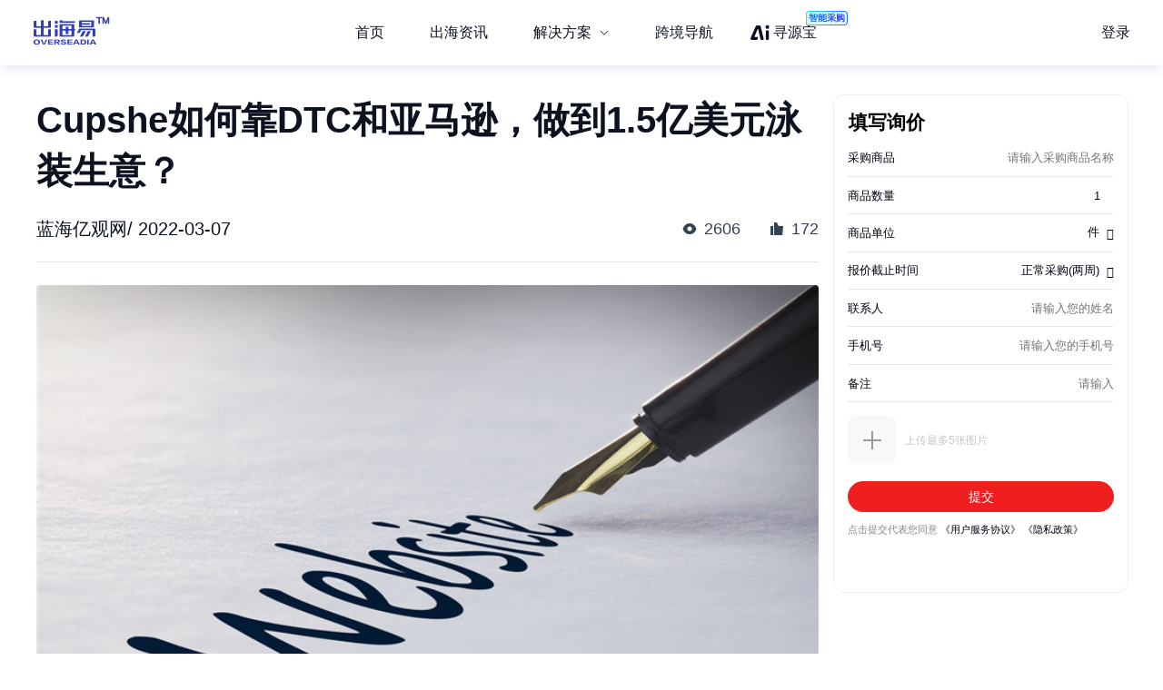

--- FILE ---
content_type: text/html; charset=utf-8
request_url: https://chuhaiyi.baidu.com/news/detail/11930503
body_size: 28489
content:
<!DOCTYPE html>
<html lang="zh">

<head>
    <meta charset="utf-8">
    <meta http-equiv="X-UA-Compatible" content="IE=edge">
    <meta name="viewport" content="width=device-width,initial-scale=1">
    <meta name="baidu-site-verification" content="code-tWgu992gI0">
    <meta name="google-site-verification" content="GyyPFUfPn7m-NzlG-1ewucSbxiOww-NUheeBHVbfw2Q">
    <meta name="360-site-verification" content="5da9b3532ba5aecaa2d68f6a3a483a39">
    <meta name="shenma-site-verification" content="be4f33d9e9ae2f7d873e83aa331c7744_1699512293">
    <link rel="icon" href="https://jmx-web-public.cdn.bcebos.com/fe/static/b2b-trade-bms/img/favicon.ico">
    <meta name="msvalidate.01" content="B6C62F9EE91EDB1ED90B20ABC9AFF8B9">
    <title>出海易 - 出海资讯</title><meta name="keywords" content="出海易,跨境,b2b,外贸,海外市场,跨境电商,跨境电商平台,电商平台,跨境电商物流,跨境资讯,出海,跨境出海,出海资讯,独立站,广告投放,海外营销,海关数据,海外服务,海外线索,海外商机,海外数据"><meta name="description" content="出海易是百度旗下品牌，也是百度集团首个跨境电商SaaS业务线。出海易基于百度20多年大数据和人工智能技术沉淀，以及全球领先的B2B营销服务能力，为出海企业提供一站式数智外贸工作软件，包括外贸独立站建站、海外十大搜索引擎SEO、邮件营销、全球贸易数据、全球买家数据库、营销落地页等。"><meta name="dateUpdate" content="2026-01-14 00:00:00&#39;"><meta name="datePublished" content=" 00:00:00"><meta name="dateLatestReply" content="2026-01-14 00:00:00&#39;"><link rel="canonical" href="https://chuhaiyi.baidu.com/news/detail/"><meta name="head:count" content="6"><link rel="stylesheet" href="https://fe-aff.cdn.bcebos.com/trade-bms/online/css/NewsDetail.fa6f047b.css"><link rel="stylesheet" href="https://fe-aff.cdn.bcebos.com/trade-bms/online/css/element-plus.a6916384.css">
            <script>
                window.__INITIAL_STATE__ = {"spiderInfo":{"spiderType":"","isSpider":false},"headers":{},"home":{"mergeHomeData":undefined},"news":{"newsSearchData":undefined,"mergeHomeData":undefined,"newsDetailData":undefined,"newsCommodityListData":undefined},"user":{"isCompletedForUserInfoRequest":false,"isLogin":false,"loginType":"","uname":""},"order":{"mergeDetailHtmlData":undefined,"mergeDetailData":undefined},"seolist":{"seoListData":{"all":[{"id":114265415,"digest":"本文介绍普利司通绿歌伴EP300轿车轮胎，适用于高级舒适型轿车。具有静音、舒适的特点，网友反映其湿地刹车可靠，操控稳定性好。价格425元起。","title":"普利司通绿歌伴EP300轿车轮胎-适用对象","general_image":"https:\u002F\u002Foverseadia.bce.baidu.com\u002Fsmzdm_img\u002F商品_BRIDGESTONE_普利司通_绿歌伴_EP300_轿车轮胎_静音舒适型_205-55R16_91V_4.jpg","view":192,"like":114,"issue_at":"2023.11.11 22:25:23"},{"id":114265638,"digest":"ASUS 华硕 双肩电脑包 普通版，外部配置USB充电口，内置多功能组合袋。肩带采用加宽加厚设计，可承重 20Kg，背包采用高强度尼龙材质手提，手感细腻光滑，不易断裂。尺寸：30*13*45（cm）","title":"ASUS 华硕 双肩电脑包 普通版-详细介绍","general_image":"https:\u002F\u002Foverseadia.bce.baidu.com\u002Fsmzdm_img\u002F商品_ASUS_华硕_双肩电脑包_普通版_0.jpg","view":1008,"like":104,"issue_at":"2023.11.11 22:25:29"},{"id":114265890,"digest":"三只小猪柔软芯系列拉拉裤，专为宝宝娇嫩肌肤设计。柔软舒适，快速吸收，锁水不回渗，让宝宝屁屁时刻保持干爽。高弹力腰围，包裹宝宝腰部，像小内裤一样合身舒适，不会滑落。特别适合宝宝日常穿着，呵护宝宝娇嫩肌肤的拉拉裤。","title":"三只小猪柔软芯系列拉拉裤-适用对象","general_image":"https:\u002F\u002Foverseadia.bce.baidu.com\u002Fsmzdm_img\u002F商品_THREE_PIGS_三只小猪_柔软芯系列_拉拉裤_XL38片-2包_1.jpg","view":1462,"like":25,"issue_at":"2023.11.11 22:25:33"},{"id":114266242,"digest":"此款源氏木语 实木板床，选用高品质的橡木制作而成，纹理自然且美观。床头部分采用现代简约的设计，既时尚又实用。床体的高度可定制，可根据个人的收纳需求进行选择。床板采用优质松木铺板，坚固耐用，承重力强。床垫的尺寸也提供了多种选择，可根据个人喜好进行搭配。此款实木板床具有北欧风格，适合现代家居装饰，为您带来舒适和实用的睡眠体验。","title":"源氏木语 鹿特丹系列 B6703 北欧实木板床-胡桃色 100*200cm 高铺款","general_image":"https:\u002F\u002Foverseadia.bce.baidu.com\u002Fsmzdm_img\u002F商品_YESWOOD_源氏木语_鹿特丹系列_B6703_北欧实木板床_胡桃色_100-200cm_高铺款_2.jpg","view":1877,"like":52,"issue_at":"2023.11.11 22:25:38"},{"id":114266387,"digest":"ASUS 华硕双肩电脑包，适用于笔记本电脑、主板、显卡等全线3C产品。背包采用高强度尼龙材质手提，手感细腻光滑，不易断裂。外部配置USB充电口，内置多功能组合袋。肩带采用加宽加厚设计，可承重20Kg。","title":"ASUS 华硕 双肩电脑包 普通版","general_image":"https:\u002F\u002Foverseadia.bce.baidu.com\u002Fsmzdm_img\u002F商品_ASUS_华硕_双肩电脑包_普通版_0.jpg","view":161,"like":17,"issue_at":"2023.11.11 22:25:43"},{"id":114266711,"digest":"本文介绍THREE PIGS\u002F三只小猪品牌的柔软芯系列拉拉裤，包含价格对比和购买建议。","title":"THREE PIGS 三只小猪 柔软芯系列 拉拉裤 XL38片*2包-购买最佳价格","general_image":"https:\u002F\u002Foverseadia.bce.baidu.com\u002Fsmzdm_img\u002F商品_THREE_PIGS_三只小猪_柔软芯系列_拉拉裤_XL38片-2包_4.jpg","view":1371,"like":84,"issue_at":"2023.11.11 22:25:47"},{"id":114266894,"digest":"此款源氏木语鹿特丹系列实木板床，采用北欧风格设计，胡桃色，100*200cm 高铺款，为卧室增添了舒适度和美观度。橡木表面仅由清漆处理，效果明亮自然。全部纯实木组合，无贴皮，床体主材为橡木，铺板采用松木，不含人造板材及指接板。且所选橡木符合FAS级别，结疤少，纹路清晰美观。此款床共有原木、仿古、胡桃三款，其中仿古和胡桃为人工擦色处理，颜色通透不浑浊。135*190-180*200cm等多种规格可供挑选。以及可根据床底收纳习惯选择高版和低版（床体高度分别为47cm和32cm）。","title":"源氏木语鹿特丹系列实木板床 北欧风格 胡桃色 100*200cm 高铺款","general_image":"https:\u002F\u002Foverseadia.bce.baidu.com\u002Fsmzdm_img\u002F商品_YESWOOD_源氏木语_鹿特丹系列_B6703_北欧实木板床_胡桃色_100-200cm_高铺款_4.jpg","view":273,"like":89,"issue_at":"2023.11.11 22:25:59"},{"id":114267142,"digest":"ASUS 华硕 双肩电脑包 普通版，高品质背包，适合电脑和其他电子产品，加宽加厚肩带，承重能力强，高强度尼龙材质手提，手感细腻光滑，不易断裂。尺寸：30*13*45（cm）","title":"ASUS 华硕 双肩电脑包 普通版-购买最佳价格","general_image":"https:\u002F\u002Foverseadia.bce.baidu.com\u002Fsmzdm_img\u002F商品_ASUS_华硕_双肩电脑包_普通版_0.jpg","view":561,"like":145,"issue_at":"2023.11.11 22:26:06"},{"id":114267581,"digest":"三只小猪柔软芯系列拉拉裤，专为宝宝娇嫩肌肤设计。柔软舒适，瞬吸干爽，高弹力腰围，让宝宝活动自如。适合12-17kg的宝宝使用，76片装，2包优惠购买。","title":"三只小猪柔软芯系列拉拉裤推荐","general_image":"https:\u002F\u002Foverseadia.bce.baidu.com\u002Fsmzdm_img\u002F商品_THREE_PIGS_三只小猪_柔软芯系列_拉拉裤_XL38片-2包_2.jpg","view":1519,"like":160,"issue_at":"2023.11.11 22:26:15"},{"id":114267756,"digest":"杜伽TAURUS K320 Corona机械键盘，采用Cherry原厂轴，全键无冲，支持全键自定义编程，搭配二段式教程，提供三种不同使用角度。键盘尺寸为357.5*132.5*24.5mm，约重0.96kg。有线连接，背部提供三向出线。颜色为典雅白，共有87个键。目前价格合理，是购买机械键盘的不错选择。","title":"DURGOD 杜伽 TAURUS K320 Corona 87键 有线机械键盘 典雅白 Cherry银轴 单光-购买最佳价格","general_image":"https:\u002F\u002Foverseadia.bce.baidu.com\u002Fsmzdm_img\u002F商品_DURGOD_杜伽_TAURUS_K320_Corona_87键_有线机械键盘_典雅白_Cherry银轴_单光_0.jpg","view":1543,"like":85,"issue_at":"2023.11.11 22:26:21"},{"id":114267981,"digest":"ASUS 华硕 双肩电脑包 普通版，适用于笔记本电脑、主板、显卡、服务器、光存储、有线\u002F无线网络通讯产品、LCD、掌上电脑、智能手机等全线3C产品。由童子贤、谢伟琦、徐世昌和廖敏雄成立的电子产品品牌华硕的产品线完整，覆盖至笔记本电脑等全线3C产品。其中显卡、主板以及笔记本电脑三大产品已经成为华硕的主要竞争实力。","title":"ASUS 华硕 双肩电脑包 普通版-适用对象","general_image":"https:\u002F\u002Foverseadia.bce.baidu.com\u002Fsmzdm_img\u002F商品_ASUS_华硕_双肩电脑包_普通版_0.jpg","view":875,"like":166,"issue_at":"2023.11.11 22:26:33"},{"id":114268269,"digest":"此款源氏木语 B6703 北欧实木板床，采用优质橡木制作，表面仅由清漆处理，效果明亮自然。无贴皮，不含人造板材及指接板，且所选橡木符合FAS级别，结疤少，纹路清晰美观。多种规格可供挑选，可根据床底收纳习惯选择高版和低版（床体高度分别为47cm和32cm）。专注于为中高端用户打造“线上购物+线下体验”，提供“优品家具+无忧服务”。","title":"源氏木语 B6703 北欧实木板床-适用对象","general_image":"https:\u002F\u002Foverseadia.bce.baidu.com\u002Fsmzdm_img\u002F商品_YESWOOD_源氏木语_鹿特丹系列_B6703_北欧实木板床_胡桃色_100-200cm_高铺款_0.jpg","view":1355,"like":24,"issue_at":"2023.11.11 22:26:39"},{"id":114268583,"digest":"杜伽TAURUS K320 Corona机械键盘，采用Cherry原厂轴，PBT双色键帽，全键无冲，1000Hz回报率，支持全键自定义编程。","title":"DURGOD 杜伽 TAURUS K320 Corona 87键 有线机械键盘 典雅白 Cherry银轴 单光","general_image":"https:\u002F\u002Foverseadia.bce.baidu.com\u002Fsmzdm_img\u002F商品_DURGOD_杜伽_TAURUS_K320_Corona_87键_有线机械键盘_典雅白_Cherry银轴_单光_2.jpg","view":1543,"like":189,"issue_at":"2023.11.11 22:26:46"},{"id":114268884,"digest":"Aisleep睡眠博士人体工学乳胶枕波浪款是一款优秀的枕头，具有高低设计、透气性好、支撑力强等特点。适合对枕头高度有要求的人群，能够有效分解压力，提高睡眠质量。在各大平台上，Aisleep睡眠博士人体工学乳胶枕波浪款的售价在106元至125.55元之间，其中京东自营旗舰店的价格较为优惠。购买时需要关注枕头的高度和尺寸是否适合自己，以及注意保持枕头的清洁和卫生。","title":"Aisleep睡眠博士 人体工学乳胶枕 波浪款-购买最佳价格","general_image":"https:\u002F\u002Foverseadia.bce.baidu.com\u002Fsmzdm_img\u002F商品_AiSleep_睡眠博士_人体工学乳胶枕_波浪款_3.jpg","view":419,"like":26,"issue_at":"2023.11.11 22:26:53"},{"id":114269167,"digest":"DURGOD 杜伽 TAURUS K320 Corona 87键 有线机械键盘 典雅白 Cherry银轴 单光是一款适合各类人群使用的机械键盘。它拥有PBT双色键帽、Cherry原厂轴、全键无冲等特点，还支持全键自定义编程和组合多媒体键功能。它还具有二段式教程和三种不同使用角度，人体工学设计，搭配二段式教程，有三种不同使用角度，键盘使用Type-C接口，可键线分离，背部提供三向出线。键盘尺寸为357.5*132.5*24.5mm，约重0.96kg。它适用于各类电脑用户、游戏玩家、程序员等需要使用键盘的人群，是理想的电脑外设产品。","title":"DURGOD 杜伽 TAURUS K320 Corona 87键 有线机械键盘 典雅白 Cherry银轴 单光-适合对象","general_image":"https:\u002F\u002Foverseadia.bce.baidu.com\u002Fsmzdm_img\u002F商品_DURGOD_杜伽_TAURUS_K320_Corona_87键_有线机械键盘_典雅白_Cherry银轴_单光_1.jpg","view":295,"like":198,"issue_at":"2023.11.11 22:27:01"},{"id":114269424,"digest":"睡眠博士的这款乳胶枕具有人体工学的设计，可以提供良好的支撑力，有效分解压力，软硬适中、透气性好。枕套采用80%棉，20%涤，可拆洗，枕芯采用天然乳胶。波浪形设计可以更好地贴合头部和颈部的形状，有助于提高睡眠质量。","title":"AiSleep睡眠博士 人体工学乳胶枕 波浪款-详细介绍","general_image":"https:\u002F\u002Foverseadia.bce.baidu.com\u002Fsmzdm_img\u002F商品_AiSleep_睡眠博士_人体工学乳胶枕_波浪款_0.jpg","view":541,"like":197,"issue_at":"2023.11.11 22:27:09"},{"id":114269660,"digest":"睡眠博士人体工学乳胶枕，高低设计，40度倾角，高端枕颈部，低端枕头部，可以提供很好的支撑力，有效分解压力，软硬适中、透气性好，可以散发多余的热气和湿气。","title":"AiSleep 睡眠博士 人体工学乳胶枕 波浪款","general_image":"https:\u002F\u002Foverseadia.bce.baidu.com\u002Fsmzdm_img\u002F商品_AiSleep_睡眠博士_人体工学乳胶枕_波浪款_1.jpg","view":1600,"like":118,"issue_at":"2023.11.11 22:27:15"},{"id":114269875,"digest":"本文介绍一款名为GOOD SMILE 名侦探柯南 484769 figma 怪盗基德 手办的商品，是动漫周边产品中的热门款式。本文提供了该商品的购买建议，比较了各平台价格以及平台其他客服、退换货、可靠性、信誉等信息，以帮助读者找到最佳价格优惠的购买渠道。","title":"GOOD SMILE 名侦探柯南 484769 figma 怪盗基德 手办-购买最佳价格","general_image":"https:\u002F\u002Foverseadia.bce.baidu.com\u002Fsmzdm_img\u002F商品_GOOD_SMILE_名侦探柯南_484769_figma_怪盗基德_手办_4.jpg","view":2033,"like":55,"issue_at":"2023.11.11 22:27:20"},{"id":114270120,"digest":"Aisleep睡眠博士人体工学乳胶枕波浪款，专为亚洲人打造的真正的天然、绿色的高科技安眠体系品牌。高低设计，40度倾角，高端枕颈部，低端枕头部，可以提供很好的支撑力，有效分解压力，软硬适中、透气性好，可以散发多余的热气和湿气。","title":"（Aisleep）睡眠博士 人体工学乳胶枕 波浪款-适用对象","general_image":"https:\u002F\u002Foverseadia.bce.baidu.com\u002Fsmzdm_img\u002F商品_AiSleep_睡眠博士_人体工学乳胶枕_波浪款_2.jpg","view":1011,"like":190,"issue_at":"2023.11.11 22:27:25"},{"id":114270431,"digest":"长城葡萄酒是中粮集团旗下驰名品牌，始于1978年。这款三星赤霞珠干红葡萄酒，酒精度数为13度，口感醇厚协调。瓶身线条流畅，搭配有呼吸孔的酒封，有利于葡萄酒呼吸和继续发酵。瓶底有凹槽设计，可以聚集葡萄酒沉淀物。饮用前需要20-30分钟的醒酒时间。是“中国名牌产品”和“行业标志性品牌”，连续多年产销量居全国第一，深受广大消费者的喜爱和信赖。","title":"长城葡萄酒 三星赤霞珠干红葡萄酒 6瓶装","general_image":"https:\u002F\u002Foverseadia.bce.baidu.com\u002Fsmzdm_img\u002F商品_GREATWALL_长城葡萄酒_三星_赤霞珠干红葡萄酒_750ml-6瓶_2.jpg","view":642,"like":127,"issue_at":"2023.11.11 22:27:31"}]},"seoSearchData":undefined},"labelsearchlist":{"labelSearchListData":undefined},"subject":{"subjectInfo":undefined,"subjectNewsList":undefined,"subjectMutiplat":undefined,"subjectMergeList":undefined}};
            </script>
        
    <script>
        /* eslint-disable */
        var _hmt = _hmt || [];
        (function () {
            var hm = document.createElement("script");
            hm.src = "https://hm.baidu.com/hm.js?b506c91cae6de8c56c45aedaa66984ff";
            var s = document.getElementsByTagName("script")[0];
            s.parentNode.insertBefore(hm, s);
        })();
        /* eslint-enable */
    </script>
    <script>
        // from common
        /* eslint-disable */
        // 接入神策统计
        var nodeEnv = location.host === 'chuhaiyi.baidu.com' ? 'production' : 'test';
        var serverUrl = 'https://affprism.baidu.com/sa?project=default';
        if (nodeEnv === 'production') {
            // 如果是线上正式环境，则使用对应的线上服务端地址
            serverUrl = 'https://affprism.baidu.com/sa?project=production';
        }
        (function(para) {
            var p = para.sdk_url, n = para.name, w = window, d = document, s = 'script',x = null,y = null;
            if(typeof(w['sensorsDataAnalytic201505']) !== 'undefined') {
                return false;
            }
            w['sensorsDataAnalytic201505'] = n;
            w[n] = w[n] || function(a) {return function() {(w[n]._q = w[n]._q || []).push([a, arguments]);}};
            var ifs = ['track','quick','register','registerPage','registerOnce','trackSignup', 'trackAbtest', 'setProfile','setOnceProfile','appendProfile', 'incrementProfile', 'deleteProfile', 'unsetProfile', 'identify','login','logout','trackLink','clearAllRegister','getAppStatus'];
            for (var i = 0; i < ifs.length; i++) {
                w[n][ifs[i]] = w[n].call(null, ifs[i]);
            }
            if (!w[n]._t) {
                x = d.createElement(s), y = d.getElementsByTagName(s)[0];
                x.async = 1;
                x.src = p;
                x.setAttribute('charset','UTF-8');
                w[n].para = para;
                y.parentNode.insertBefore(x, y);
            }
        })({
            sdk_url: 'https://aiff.cdn.bcebos.com/sensors%2Fonline%2Fsa-sdk-javascript-1.14.24%2Fsensorsdata.min.js',
            heatmap_url: 'https://aiff.cdn.bcebos.com/sensors%2Fonline%2Fsa-sdk-javascript-1.14.24%2Fheatmap.min.js',
            name: 'sensors',
            server_url: serverUrl,
            send_type:'ajax',
            use_client_time: true,
            show_log: false
        });
        sensors.registerPage({
            platform_type: 'JavaScript'
        });
        if (nodeEnv === 'production' && !localStorage.getItem('sensors_logout')) {
            // 线上环境更改了serverUrl为线上服务端地址后，需要触发logout重新绑定login，只执行一次这种操作，所以缓存sensors_logout
            localStorage.setItem('sensors_logout', 1);
            var arr,reg = new RegExp("(^| )login_id=([^;]*)(;|$)");
            var loginId = (arr=document.cookie.match(reg))?unescape(arr[2]) : '';
            if (loginId) {
                sensors.logout();
                sensors.login(loginId);
            }
        }
    </script>
<link href="https://fe-aff.cdn.bcebos.com/trade-bms/online/css/Agrt.6db055ae.css" rel="prefetch"><link href="https://fe-aff.cdn.bcebos.com/trade-bms/online/css/Agrt~CommodityList~Customer~Error404~Home~LabelSearchList~MergeList~News~NewsDetail~SearchList~Solut~b0e63147.9614113d.css" rel="prefetch"><link href="https://fe-aff.cdn.bcebos.com/trade-bms/online/css/CommodityList.909ae602.css" rel="prefetch"><link href="https://fe-aff.cdn.bcebos.com/trade-bms/online/css/Customer.94a185b9.css" rel="prefetch"><link href="https://fe-aff.cdn.bcebos.com/trade-bms/online/css/Error404.8acf92d7.css" rel="prefetch"><link href="https://fe-aff.cdn.bcebos.com/trade-bms/online/css/Home.0d7b0ea1.css" rel="prefetch"><link href="https://fe-aff.cdn.bcebos.com/trade-bms/online/css/Home~News~SolutionDetail.f949beb1.css" rel="prefetch"><link href="https://fe-aff.cdn.bcebos.com/trade-bms/online/css/LabelSearchList.84a7e10b.css" rel="prefetch"><link href="https://fe-aff.cdn.bcebos.com/trade-bms/online/css/MergeList.ffd00057.css" rel="prefetch"><link href="https://fe-aff.cdn.bcebos.com/trade-bms/online/css/News.65121f01.css" rel="prefetch"><link href="https://fe-aff.cdn.bcebos.com/trade-bms/online/css/NewsDetail.fa6f047b.css" rel="prefetch"><link href="https://fe-aff.cdn.bcebos.com/trade-bms/online/css/SearchList.058c7d98.css" rel="prefetch"><link href="https://fe-aff.cdn.bcebos.com/trade-bms/online/css/SolutionDetail.67bb4dfd.css" rel="prefetch"><link href="https://fe-aff.cdn.bcebos.com/trade-bms/online/css/SolutionSenior.b75c5445.css" rel="prefetch"><link href="https://fe-aff.cdn.bcebos.com/trade-bms/online/css/SolutionSenior~SolutionStation.9d6234ab.css" rel="prefetch"><link href="https://fe-aff.cdn.bcebos.com/trade-bms/online/css/SolutionStation.f7ef07ee.css" rel="prefetch"><link href="https://fe-aff.cdn.bcebos.com/trade-bms/online/css/Subject.b19f8629.css" rel="prefetch"><link href="https://fe-aff.cdn.bcebos.com/trade-bms/online/css/SubjectDetail.8f654af7.css" rel="prefetch"><link href="https://fe-aff.cdn.bcebos.com/trade-bms/online/css/UsCustomsData.086d2576.css" rel="prefetch"><link href="https://fe-aff.cdn.bcebos.com/trade-bms/online/css/UsCustomsDataDetail.499c9ffe.css" rel="prefetch"><link href="https://fe-aff.cdn.bcebos.com/trade-bms/online/css/UsCustomsData~UsCustomsDataDetail.4268585a.css" rel="prefetch"><link href="https://fe-aff.cdn.bcebos.com/trade-bms/online/js/Agrt.7bdd477d.js" rel="prefetch"><link href="https://fe-aff.cdn.bcebos.com/trade-bms/online/js/Agrt0.6fc5e607.js" rel="prefetch"><link href="https://fe-aff.cdn.bcebos.com/trade-bms/online/js/Agrt2.72cb8cc8.js" rel="prefetch"><link href="https://fe-aff.cdn.bcebos.com/trade-bms/online/js/Agrt4.082c5cf0.js" rel="prefetch"><link href="https://fe-aff.cdn.bcebos.com/trade-bms/online/js/Agrt6.d367ec38.js" rel="prefetch"><link href="https://fe-aff.cdn.bcebos.com/trade-bms/online/js/Agrt~CommodityList~Customer~Error404~Home~LabelSearchList~MergeList~News~NewsDetail~SearchList~Solut~b0e63147.b4ee98ef.js" rel="prefetch"><link href="https://fe-aff.cdn.bcebos.com/trade-bms/online/js/CommodityList.3c313621.js" rel="prefetch"><link href="https://fe-aff.cdn.bcebos.com/trade-bms/online/js/Customer.64467a14.js" rel="prefetch"><link href="https://fe-aff.cdn.bcebos.com/trade-bms/online/js/Error404.7dd57684.js" rel="prefetch"><link href="https://fe-aff.cdn.bcebos.com/trade-bms/online/js/Home.7a03000a.js" rel="prefetch"><link href="https://fe-aff.cdn.bcebos.com/trade-bms/online/js/Home~News~SolutionDetail.837a1057.js" rel="prefetch"><link href="https://fe-aff.cdn.bcebos.com/trade-bms/online/js/LabelSearchList.0f4e2aed.js" rel="prefetch"><link href="https://fe-aff.cdn.bcebos.com/trade-bms/online/js/MergeList.4d54ccf3.js" rel="prefetch"><link href="https://fe-aff.cdn.bcebos.com/trade-bms/online/js/News.238b793f.js" rel="prefetch"><link href="https://fe-aff.cdn.bcebos.com/trade-bms/online/js/NewsDetail.64674604.js" rel="prefetch"><link href="https://fe-aff.cdn.bcebos.com/trade-bms/online/js/SearchList.b9ef4d3e.js" rel="prefetch"><link href="https://fe-aff.cdn.bcebos.com/trade-bms/online/js/Solution.b65af7c4.js" rel="prefetch"><link href="https://fe-aff.cdn.bcebos.com/trade-bms/online/js/SolutionDetail.1d776c60.js" rel="prefetch"><link href="https://fe-aff.cdn.bcebos.com/trade-bms/online/js/SolutionSenior.33b9ff51.js" rel="prefetch"><link href="https://fe-aff.cdn.bcebos.com/trade-bms/online/js/SolutionSenior~SolutionStation.b5505b39.js" rel="prefetch"><link href="https://fe-aff.cdn.bcebos.com/trade-bms/online/js/SolutionStation.454fab8d.js" rel="prefetch"><link href="https://fe-aff.cdn.bcebos.com/trade-bms/online/js/Subject.e9eb8404.js" rel="prefetch"><link href="https://fe-aff.cdn.bcebos.com/trade-bms/online/js/SubjectDetail.e202bef0.js" rel="prefetch"><link href="https://fe-aff.cdn.bcebos.com/trade-bms/online/js/UsCustomsData.6cd7bc34.js" rel="prefetch"><link href="https://fe-aff.cdn.bcebos.com/trade-bms/online/js/UsCustomsDataDetail.4ed94384.js" rel="prefetch"><link href="https://fe-aff.cdn.bcebos.com/trade-bms/online/js/UsCustomsData~UsCustomsDataDetail.ff22e3c5.js" rel="prefetch"><link href="https://fe-aff.cdn.bcebos.com/trade-bms/online/js/fmc_phone_sdk.4265fbb9.js" rel="prefetch"><link href="https://fe-aff.cdn.bcebos.com/trade-bms/online/js/vendor.0cb1ce83.js" rel="prefetch"><link href="https://fe-aff.cdn.bcebos.com/trade-bms/online/js/vendors~CommodityList~NewsDetail.21ade00b.js" rel="prefetch"><link href="https://fe-aff.cdn.bcebos.com/trade-bms/online/js/vendors~fmc_phone_sdk.116aa444.js" rel="prefetch"><link href="https://fe-aff.cdn.bcebos.com/trade-bms/online/css/element-plus.a6916384.css" rel="preload" as="style"><link href="https://fe-aff.cdn.bcebos.com/trade-bms/online/css/main.f72fc141.css" rel="preload" as="style"><link href="https://fe-aff.cdn.bcebos.com/trade-bms/online/css/vendors~main.5cebea2b.css" rel="preload" as="style"><link href="https://fe-aff.cdn.bcebos.com/trade-bms/online/js/element-plus.6d9a1050.js" rel="preload" as="script"><link href="https://fe-aff.cdn.bcebos.com/trade-bms/online/js/main.8dd5be39.js" rel="preload" as="script"><link href="https://fe-aff.cdn.bcebos.com/trade-bms/online/js/vendors~main.c6de0753.js" rel="preload" as="script"><link href="https://fe-aff.cdn.bcebos.com/trade-bms/online/css/element-plus.a6916384.css" rel="stylesheet"><link href="https://fe-aff.cdn.bcebos.com/trade-bms/online/css/vendors~main.5cebea2b.css" rel="stylesheet"><link href="https://fe-aff.cdn.bcebos.com/trade-bms/online/css/main.f72fc141.css" rel="stylesheet"></head>

<body>
    <div id="app" data-server-rendered="true"><div><main class="trade-main-layout is-header-padding is-layout-adapt-wise trade-main-layout-header-small news-detail-wrap" data-v-fcfd33f4 data-v-281a300e><header class="trade-header is-white-bg" data-v-281a300e><div class="trade-header-content" data-v-281a300e><a href="/" class="" data-v-281a300e><img class="logo" src="/img/new-logo-blue.194e70f6.png" alt="logo" data-v-281a300e></a><menu class="trade-menu is-menu-adapt-wise is-white-bg" data-v-281a300e data-v-fd0f1322><div class="trade-menu-list" data-v-fd0f1322><ul role="menubar" style="--el-menu-level:0;" class="el-menu el-menu--horizontal" data-v-fd0f1322><!--[--><!--]--></ul></div></menu><div class="trade-header-account__wrapper" data-v-281a300e><!--[--><!--]--></div></div><div class="trade-header-filter" data-v-281a300e></div></header><section class="trade-container" data-v-281a300e><!--[--><section class="not-found illegal-id" data-ssrcache="never" data-v-fcfd33f4 data-v-d03fe620 data-v-04df9034><img class="error404-img" src="/img/404.9d9440ed.png" alt="error" data-v-04df9034><p class="sorry-text" data-v-04df9034>抱歉，此页面暂时无法展示</p><!--[--><div class="back-news-hint" data-v-d03fe620> 返回<span class="back-news" data-v-d03fe620>资讯列表</span>页面 </div><!--]--></section><!----><!--]--></section><footer class="trade-footer is-foot-adapt-wise" data-v-281a300e data-v-3e8d3adb><div class="footer-other" data-v-3e8d3adb><div class="logo" data-v-3e8d3adb></div><div class="friend-link" data-v-3e8d3adb><!--[--><a class="link-item" href="https://b2b.baidu.com/?from=pc_pinzhuan&amp;crm=pc_pinzhuan&amp;refer=1000001" target="_blank" data-v-3e8d3adb>爱采购</a><a class="link-item" href="https://aiqicha.baidu.com/?from=pz" target="_blank" data-v-3e8d3adb>爱企查</a><a class="link-item" href="https://jiameng.baidu.com/?from=pz" target="_blank" data-v-3e8d3adb>加盟星</a><!--]--></div></div><div class="footer-box" data-v-3e8d3adb><div class="footer-menu-box" data-v-3e8d3adb><!--[--><a class="item" href="/agrt/service" target="_blank" data-v-3e8d3adb>服务条款</a><a class="item" href="/agrt/privacy" target="_blank" data-v-3e8d3adb>隐私政策</a><!--]--></div><div class="footer-info" data-v-3e8d3adb><span class="copyright" data-v-3e8d3adb>©2021 百度有限公司 版权所有</span><span class="record" data-v-3e8d3adb>京公网安备1100000200001号</span></div></div></footer></main></div></div>
    <!-- built files will be auto injected -->
<script type="text/javascript" src="https://fe-aff.cdn.bcebos.com/trade-bms/online/js/element-plus.6d9a1050.js"></script><script type="text/javascript" src="https://fe-aff.cdn.bcebos.com/trade-bms/online/js/vendors~main.c6de0753.js"></script><script type="text/javascript" src="https://fe-aff.cdn.bcebos.com/trade-bms/online/js/main.8dd5be39.js"></script></body>

</html>


--- FILE ---
content_type: text/html; charset=UTF-8
request_url: https://b2b.baidu.com/m/inquiry?nobar=1&noheader=1&oversea=1&fid=671154177
body_size: 7534
content:
<!DOCTYPE html>                                                                                                                                                                                               <html data-csr lang="zh-CN"><head><meta charset="UTF-8"> <title>询价单</title> <meta name="keywords" content="百度爱采购,批发采购,b2b,货源批发,进货渠道,商品批发市场,商务服务,代理加盟,供求商机"> <meta name="description" content="百度爱采购是百度旗下的B2B垂直搜索引擎，旨在帮助用户一站直达全网商品信息，触达海量优质商家。让买家快速便捷的找到优质货源，为商家提供海量匹配的询价信息，获得更多曝光，快速达成交易，降低成本提升盈利。百度爱采购，让采购批发变得更简单。">     <script type="application/ld+json">{
    "@context" : "https://schema.org",
    "@type" : "WebSite",
    "name" : "百度爱采购",
    "url" : "https://b2b.baidu.com/"
}</script><meta name="viewport" content="width=device-width,initial-scale=1,maximum-scale=1,user-scalable=no,viewport-fit=cover"><meta http-equiv="X-UA-Compatible" content="IE=edge"><meta name="format-detection" content="telephone=no"><link rel="dns-prefetch" href="//b2b-web-public.cdn.bcebos.com"><link rel="dns-prefetch" href="//dlswbr.baidu.com"> <link rel="shortcut icon" href="https://b2b.baidu.com/favicon.ico" type="image/x-icon">  <script async>(function (d, s) {
        var js = d.createElement(s);
        var sc = d.getElementsByTagName(s)[0];
        js.src = 'https://dmpstatic.cdn.bcebos.com/weirwood-sdk/1/bundle.min.js';
        js.onload = function (params) {
            var defaultOptions = {
                common: {
                    token: '434b48ecfa9446cdb2a2c8f540b633c3',
                    buildid: '2026-01-13_11:52:56',
                },
                error: {
                    collectWindowErrors: true,
                    collectUnhandledRejections: true,
                    collectResourceLoadErrors: true,
                    sampleRate: 1
                },
                perf: {
                    sampleRate: 0.01
                }
            };
            var client = Weirwood.init(defaultOptions);
        };
        sc.parentNode.insertBefore(js, sc);
    }(document, 'script'));</script>   <meta name="msvalidate.01" content="3EEA50B76AEE4B135AFE2A4171A6A726"/><meta name="apple-mobile-web-app-capable" content="yes"><meta name="mobile-web-app-capable" content="yes"><meta name="apple-mobile-web-app-status-bar-style" content="default"><meta name="apple-mobile-web-app-title" content="百度爱采购"><meta name="theme-color" content="#fff"><link rel="apple-touch-icon" href="/static/m/icon_180.png"><link rel="manifest" href="/static/m/manifest.json">                    <link rel="preload" href="//ms.bdstatic.com/se/static/font/cosmic/wise/cos-icon_2e1ffdd.woff2" as="font" type="font/woff2" crossorigin><link rel="preload" href="//ms.bdstatic.com/se/static/font/cosmic/wise/cos-icon_c36d639.woff2" as="font" type="font/woff2" crossorigin><link href="//b2b-web-public.cdn.bcebos.com/fe/b2b-m/static/m/css/components.mdesign.m.exhibition_activities.aitfm_ns.aitfm_rfq.aitfm_rfqv2.aitfm_rfqv3.aitfm_jmy.aitf.ffce20d6.11471040391a264efa7a.css" rel="stylesheet"><link href="//b2b-web-public.cdn.bcebos.com/fe/b2b-m/static/m/css/components.mdesign.m.exhibition_activities.aitfm_ns.aitfm_rfq.aitfm_rfqv2.aitfm_rfqv3.aitfm_jmy.aitf.9a1c78a2.fede6cf3d29da05fe646.css" rel="stylesheet"><link href="//b2b-web-public.cdn.bcebos.com/fe/b2b-m/static/m/css/components.mdesign.m.aitfm_ns.aitfm_jybland.mpano_vtour.bdagent_land.mpromote_eland.31ecd969.bfdad0b75550a842e886.css" rel="stylesheet"><link href="//b2b-web-public.cdn.bcebos.com/fe/b2b-m/static/m/css/components.mdesign.m.aitfm_ns.aitfm_rfq.aitfm_rfqv2.aitfm_rfqv3.mwlplan_detail.4faec1a7.f9878b9d0037c6858c9b.css" rel="stylesheet"><link href="//b2b-web-public.cdn.bcebos.com/fe/b2b-m/static/m/css/components.mdesign.m.aitfm_ns.mpano_vtour.bdagent_land.mpromote_eland.21833f8f.56dc03291f94137df71d.css" rel="stylesheet"><link href="//b2b-web-public.cdn.bcebos.com/fe/b2b-m/static/m/css/components.mdesign.m.aitfm_ns.mpano_vtour.bdagent_land.21833f8f.b29d1fce18447eb23970.css" rel="stylesheet"><link href="//b2b-web-public.cdn.bcebos.com/fe/b2b-m/static/m/css/components.mdesign.m.aitfm_ns.mwlplan_detail.e73b60ec.20c47a072524a58ed76b.css" rel="stylesheet"><link href="//b2b-web-public.cdn.bcebos.com/fe/b2b-m/static/m/css/components.mdesign.m.mpromote_eland.31ecd969.7e4863c357e890297cfc.css" rel="stylesheet"><link href="//b2b-web-public.cdn.bcebos.com/fe/b2b-m/static/m/css/components.mdesign.m.aitfm_ns.21833f8f.12bc7bcc1d2ebe5ead16.css" rel="stylesheet"><link href="//b2b-web-public.cdn.bcebos.com/fe/b2b-m/static/m/css/vendor.mdesign.m.mlottery.mphone.exhibition_activities.aitfm_ns.aitfm_rfq.aitfm_rfqv2.aitfm_rfqv3.ai.d65f8063.2035415ca71eb1fe5593.css" rel="stylesheet"><link href="//b2b-web-public.cdn.bcebos.com/fe/b2b-m/static/m/css/vendor.mdesign.m.aitfm_ns.aitfm_rfqv3.aitfm_jmyv5.aitfm_jmyv3.aitfm_jybland.mpano_vtour.mwlplan_inde.d448966f.5e469a5f2abcb9dc30ba.css" rel="stylesheet"><link href="//b2b-web-public.cdn.bcebos.com/fe/b2b-m/static/m/css/vendor.mdesign.m.exhibition_activities.aitfm_ns.aitfm_rfq.aitfm_rfqv2.aitfm_rfqv3.aitfm_jmy.aitfm_jy.6825272b.5441e642efeb2a971602.css" rel="stylesheet"><link href="//b2b-web-public.cdn.bcebos.com/fe/b2b-m/static/m/css/vendor.mdesign.m.aitfm_ns.aitfm_rfqv3.aitfm_jybland.mpano_vtour.mwlplan_detail.bdagent_land.affad_in.6e03795e.29eaef2ec4e5893dee2d.css" rel="stylesheet"><link href="//b2b-web-public.cdn.bcebos.com/fe/b2b-m/static/m/css/vendor.mdesign.m.aitfm_ns.aitfm_rfq.aitfm_rfqv2.aitfm_rfqv3.aitfm_jmyx.mpano_vtour.mwlplan_detail.bd.c918349d.9fb6b2c14b460db287de.css" rel="stylesheet"><link href="//b2b-web-public.cdn.bcebos.com/fe/b2b-m/static/m/css/vendor.mdesign.m.mwlplan_index.bmsim.affniche.affview_video.affview_material.affview_videolist.affvi.9dc59f56.0bf0a305aa954eb36279.css" rel="stylesheet"><link href="//b2b-web-public.cdn.bcebos.com/fe/b2b-m/static/m/css/vendor.mdesign.m.exhibition_activities.aitfm_ns.aitfm_rfq.aitfm_rfqv2.aitfm_rfqv3.aitfm_jmy.aitfm_jy.9096ccb7.12270ff7feef9f8595c2.css" rel="stylesheet"><link href="//b2b-web-public.cdn.bcebos.com/fe/b2b-m/static/m/css/vendor.mdesign.m.aitfm_ns.aitfm_jybland.mpano_vtour.bdagent_land.mpromote_eland.253ae210.a1208a34894495d5fc18.css" rel="stylesheet"><link href="//b2b-web-public.cdn.bcebos.com/fe/b2b-m/static/m/css/vendor.mdesign.m.affniche.affview_video.affad_index.affview_shopbusiness.affview_businessreport.1aa4.95fb9363.273e4a6c9c2a2018f6b3.css" rel="stylesheet"><link href="//b2b-web-public.cdn.bcebos.com/fe/b2b-m/static/m/css/vendor.m.aitfm_ns.mpano_vtour.bdagent_land.253ae210.4eaf160ad07b2596de7e.css" rel="stylesheet"><link href="//b2b-web-public.cdn.bcebos.com/fe/b2b-m/static/m/css/vendor.m.affniche.affview_shopbusiness.affview_businessreport.52ada176.be54147ef01b6cc8c7ad.css" rel="stylesheet"><link href="//b2b-web-public.cdn.bcebos.com/fe/b2b-m/static/m/css/m.748942c6.c12dbace1c68dd0a2a03.css" rel="stylesheet"><link href="//b2b-web-public.cdn.bcebos.com/fe/b2b-m/static/m/css/m.f71cff67.0d8c36a3516f781c6b15.css" rel="stylesheet"><link href="//b2b-web-public.cdn.bcebos.com/fe/b2b-m/static/m/css/m.1d2036f6.46d22a10fe30810cbd25.css" rel="stylesheet"><link href="//b2b-web-public.cdn.bcebos.com/fe/b2b-m/static/m/css/m.334dde97.8608d24b6d4d15a3e0cb.css" rel="stylesheet">  <script>var _hmt = _hmt || [];
    (function () {
        var hm = document.createElement('script');
        hm.src = '//hm.baidu.com/hm.js?77fe88a330b395c39e37e1ea1cea9a8c';
        hm.setAttribute('async', 'async');
        hm.setAttribute('defer', 'defer');
        var s = document.getElementsByTagName('script')[0];
        s.parentNode.insertBefore(hm, s);
    })();</script> <script>(function () {
        var passJs = document.createElement('script');
        passJs.src = `//wappass.baidu.com/static/waplib/passRefreshTk.js?tt=${+new Date()}`;
        passJs.setAttribute('async', 'async');
        passJs.setAttribute('defer', 'defer');
        passJs.onload = function (params) {
            if (window.passRefreshTk) {
                window.passRefreshTk.refreshTkInit({
                    tpl: 'b2b',
                    client: 'wap',
                    clientfrom: 'wap'
                });
            }
        };
        var s = document.getElementsByTagName('script')[0];
        s.parentNode.insertBefore(passJs, s);
    })();</script></head><body> <script>window.SITE_DOMAIN = 'b2b';</script>   <script>/* eslint-disable */
        window._tplData = {"anWxLike":0,"loginStatus":{"isLogin":0,"userName":"\u6e38\u5ba2d22c2a49782387d2","passDomain":"https:\/\/wappass.baidu.com","csrf_token":"54e92bbe2d685fc1fd4c75344df8d111"},"logId":"3687149346641950639","b2b_sid":"280_357_382_389_436_505_513_523_545_586_589_597_611_617_620_627_733_740_797_800_892_903_920_964_971_1021_1027_1041_1053_1087_1106_1147_1150_1157_1165_1170_1173_1177","qs":{"nobar":"1","noheader":"1","oversea":"1","fid":"671154177"},"homePage":"https:\/\/b2b.baidu.com","b2bPage":"https:\/\/b2b.baidu.com","imallPage":"https:\/\/imall.baidu.com","log_url":"https:\/\/b2b.baidu.com\/slog\/a.gif","conf":{"wenjuan":"","bad_event":0,"live_block_ua_ios":["UCBrowser","NewsArticle"],"live_block_ua_android":[],"factory_event":{"name":"\u5de5\u4e1a\u54c1\u4e00\u7ad9\u8d2d","jumpLink":"https:\/\/b2b.baidu.com\/act\/operatev2?t=gccgj-618","imgUrl":"https:\/\/b2b-web-public.cdn.bcebos.com\/fe\/2025-6\/1750151989521\/618.png","sideJumpLink":"https:\/\/b2b.baidu.com\/act\/operatev2?t=gccgj-618"},"pc_top_page_nav":[{"title":"\u5b9e\u529b\u4f18\u54c1","url":"\/senior\/board","piElem":"board_link"},{"title":"\u5b98\u65b9\u81ea\u8425\u8d85\u5e02","url":"\/shop\/35724055","piElem":"ziying_link"},{"title":"\u5de5\u4e1a\u54c1\u4e00\u7ad9\u8d2d","url":"\/act\/operatev2?t=gccgj-618","piElem":"zhuanti_link"},{"title":"\u5546\u5bb6\u793e\u533a","url":"\/channel","piElem":"channel_link"},{"title":"\u6ce8\u518c\u5f00\u5e97","url":"\/settle\/register?from=self_homepage_menu","piElem":"settle_register"},{"title":"\u5c81\u672b\u5bb6\u5e74\u534e","url":"http:\/\/b2bmarketing.baidu.com\/suimojianianhua2025","piElem":"suimojianianhua_link"},{"title":"\u5c55\u4f1a\u9891\u9053","url":"\/exhibition","piElem":"exhibition_link"},{"title":"\u5de5\u5382\u91c7\u8d2d","url":"\/factory","piElem":"factory_link"}]},"appEnv":0};
        window.s_update = '';
        window.s_ssr = '0';
        window.data = window._data = null;
        window.status = '';
        window.msg = '';
        /* eslint-enable */
        /* init mp sdk */
        (function() {
            var ua = window.navigator.userAgent;
            var isBBMp = /swan\//.test(ua);
            var isWxMp = /MicroMessenger/.test(ua)
                && (/miniProgram/.test(ua) || window.__wxjs_environment === 'miniprogram');
            if (isBBMp || isWxMp) {
                window._isInMp = true;
                var tag = document.createElement("script");
                tag.type = "text/javascript";
                tag.src= isBBMp
                    ? "https://b.bdstatic.com/searchbox/icms/searchbox/js/swan-2.0.22.js"
                    : "https://res.wx.qq.com/open/js/jweixin-1.6.0.js";

                document.body.appendChild(tag);
            }
        })();
        /* send access log */
        (function() {
            if (!window._tplData || !window._tplData.logId) {return;}
            var wtype='phone';
            var w = window.screen.width;
            if (w >= 640) {wtype='fold';}
            if (w >= 800) {wtype='pad';}
            if (w >= 1200) {wtype='pc';}
            var logUrl = '/slog/a.gif?tpl=b2b&act=access'
                + '&_t=' + new Date().getTime()
                + '&url=' + encodeURIComponent(window.location.href)
                + '&logid=' + window._tplData.logId
                + '&rsv=' + encodeURIComponent(JSON.stringify({w:w,h:window.screen.height,r:window.devicePixelRatio,wtype:wtype}));
            if (navigator && navigator.sendBeacon) {navigator.sendBeacon(logUrl);}
            else {var img = document.createElement('img');img.src = logUrl;}
        })();
        /* auto webp */
        window._supportWebp = false;
        (function() {
            var img = new Image();
            function getResult(event) {
                window._supportWebp = event && event.type === 'load' ? img.width == 1 : false;
            }
            img.onerror = getResult;
            img.onload = getResult;
            img.src = '[data-uri]';
        })();</script> <script>/* eslint-disable */
window._DEFAULT_TITLE = {"title":"\u767e\u5ea6\u7231\u91c7\u8d2d","keywords":"\u767e\u5ea6\u7231\u91c7\u8d2d,\u6279\u53d1\u91c7\u8d2d,b2b,\u8d27\u6e90\u6279\u53d1,\u8fdb\u8d27\u6e20\u9053,\u5546\u54c1\u6279\u53d1\u5e02\u573a,\u5546\u52a1\u670d\u52a1,\u4ee3\u7406\u52a0\u76df,\u4f9b\u6c42\u5546\u673a","description":"\u767e\u5ea6\u7231\u91c7\u8d2d\u662f\u767e\u5ea6\u65d7\u4e0b\u7684B2B\u5782\u76f4\u641c\u7d22\u5f15\u64ce\uff0c\u65e8\u5728\u5e2e\u52a9\u7528\u6237\u4e00\u7ad9\u76f4\u8fbe\u5168\u7f51\u5546\u54c1\u4fe1\u606f\uff0c\u89e6\u8fbe\u6d77\u91cf\u4f18\u8d28\u5546\u5bb6\u3002\u8ba9\u4e70\u5bb6\u5feb\u901f\u4fbf\u6377\u7684\u627e\u5230\u4f18\u8d28\u8d27\u6e90\uff0c\u4e3a\u5546\u5bb6\u63d0\u4f9b\u6d77\u91cf\u5339\u914d\u7684\u8be2\u4ef7\u4fe1\u606f\uff0c\u83b7\u5f97\u66f4\u591a\u66dd\u5149\uff0c\u5feb\u901f\u8fbe\u6210\u4ea4\u6613\uff0c\u964d\u4f4e\u6210\u672c\u63d0\u5347\u76c8\u5229\u3002\u767e\u5ea6\u7231\u91c7\u8d2d\uff0c\u8ba9\u91c7\u8d2d\u6279\u53d1\u53d8\u5f97\u66f4\u7b80\u5355\u3002"};
window._TITLE_CONF = [{"path":"^\\\/?($|\\?)","skeleton":"index","canonical":"https:\/\/b2b.baidu.com\/"},{"path":"^\\\/s($|\\?)","title":"\u641c\u7d22\u8d27\u6e90","skeleton":"s"},{"path":"^\\\/c($|\\?)","title":"\u641c\u7d22\u5382\u5bb6","skeleton":"c"},{"path":"^\\\/(aitf\\\/)?land($|\\?)","title":"\u5546\u54c1\u8be6\u60c5","skeleton":"land"},{"path":"^(\\\/site\\\/\\w+)\\\/land($|\\?)","title":"\u5546\u54c1\u8be6\u60c5","skeleton":"land"},{"path":"^\\\/site\\\/\\w+\\\/eland\\\/[\\w\\-\\*]+($|\\?)","title":"\u5546\u54c1\u8be6\u60c5","skeleton":"land"},{"path":"^\\\/sd($|\\?)","title":"\u641c\u7d22"},{"path":"^\\\/jyb\\\/[\\w\\-\\*]+($|\\?)","skeleton":"jyb"},{"path":"^\\\/(aitf\\\/)?shop(\\\/[\\w]+)?($|\\?)","title":"\u5e97\u94fa\u8be6\u60c5","skeleton":"shop"},{"path":"^\\\/site\\\/\\w+\\\/shop($|\\?)","title":"\u5e97\u94fa\u8be6\u60c5","skeleton":"shop"},{"path":"^\\\/site\\\/\\w+\\\/eshop\\\/[\\w\\-\\*]+($|\\?)","title":"\u5e97\u94fa\u8be6\u60c5","skeleton":"eshop"},{"path":"^\\\/error($|\\?)","title":"\u51fa\u9519\u4e86"},{"path":"^\\\/(aitf\\\/)?aibot($|\\?)","title":"\u7231\u91c7\u8d2d\u5bfb\u6e90\u5b9d","skeleton":"aibot"},{"path":"\\\/saibot\\\/[\\w\\-\\*]+($|\\?)","title":"\u7231\u91c7\u8d2d\u5bfb\u6e90\u5b9d","skeleton":"aibot"},{"path":"^\\\/qaland($|\\?)","title":"\u7231\u91c7\u8d2d\u7cbe\u9009\u95ee\u7b54","skeleton":"qaland"},{"path":"^\\\/land\\\/snapshot($|\\?)","title":"\u5546\u54c1\u5feb\u7167"},{"path":"^\\\/home($|\\?)","title":"\u6211\u7684"},{"path":"^\\\/home\\\/setting($|\\?)","title":"\u8bbe\u7f6e"},{"path":"^\\\/home\\\/trace($|\\?)","title":"\u8db3\u8ff9"},{"path":"^\\\/inquiry($|\\?)","title":"\u8be2\u4ef7\u5355"},{"path":"^\\\/inquiry\\\/rfq($|\\?)","title":"\u53d1\u9001\u8be2\u4ef7\u5355\u7ed9\u5546\u5bb6"},{"path":"^\\\/inquiry\\\/one($|\\?)","title":"\u53d1\u9001\u8be2\u4ef7\u5355\u7ed9\u5546\u5bb6"},{"path":"^\\\/inquiry\\\/list($|\\?)","title":"\u8be2\u4ef7\u7ba1\u7406"},{"path":"^\\\/inquiry\\\/view($|\\?)","title":"\u8be2\u4ef7\u8be6\u60c5"},{"path":"^\\\/inquiry\\\/info($|\\?)","title":"\u8be2\u4ef7\u8be6\u60c5"},{"path":"^\\\/inquiry\\\/success($|\\?)","title":"\u8be2\u4ef7\u6210\u529f"},{"path":"^\\\/inquiry\\S*niche=1","title":"\u5e94\u6025\u7269\u8d44\u8be2\u4ef7\u5355"},{"path":"^\\\/article($|\\?)","title":"\u516c\u544a"},{"path":"^\\\/message($|\\?)","title":"\u6d88\u606f"},{"path":"^\\\/message\\\/setting($|\\?)","title":"\u6d88\u606f\u63d0\u9192\u8bbe\u7f6e"},{"path":"^\\\/message\\\/chat($|\\?)","title":"\u5728\u7ebf\u54a8\u8be2"},{"path":"^\\\/feedback($|\\?)","title":"\u7231\u91c7\u8d2d\u4f01\u4e1a\u5165\u9a7b"},{"path":"^\\\/partner($|\\?)","title":"\u670d\u52a1\u5546\u641c\u7d22"},{"path":"^\\\/feedback\\\/v1($|\\?)","title":"\u7231\u91c7\u8d2d\u4f01\u4e1a\u5165\u9a7b"},{"path":"^\\\/feedback\\\/v2($|\\?)","title":"\u7231\u91c7\u8d2d\u4f01\u4e1a\u5165\u9a7b"},{"path":"^\\\/q($|\\?)","title":"\u7231\u91c7\u8d2d\u7cbe\u9009\u95ee\u7b54"},{"path":"^\\\/q\\S*event=2019ncov","title":"\u7ecf\u8425\u95ee\u7b54"},{"path":"^\\\/q\\\/land($|\\?)","title":"\u7231\u91c7\u8d2d\u7cbe\u9009\u95ee\u7b54"},{"path":"^\\\/q\\\/land\\S*event=2019ncov","title":"\u7ecf\u8425\u95ee\u7b54"},{"path":"^\\\/settle\\\/v2($|\\?)","title":"\u7231\u91c7\u8d2d\u4f01\u4e1a\u5165\u9a7b"},{"path":"^\\\/settle($|\\?)","title":"\u7231\u91c7\u8d2d\u4f01\u4e1a\u5165\u9a7b"},{"path":"^\\\/settle\\\/fillin($|\\?)","title":"\u7231\u91c7\u8d2d\u4f01\u4e1a\u5165\u9a7b"},{"path":"^\\\/settle\\\/fillsuccess($|\\?)","title":"\u7231\u91c7\u8d2d\u4f01\u4e1a\u5165\u9a7b"},{"path":"^\\\/settle\\\/register($|\\?)","title":"\u7231\u91c7\u8d2d\u4f01\u4e1a\u5165\u9a7b"},{"path":"^\\\/settle\\\/buyerapp($|\\?)","title":"\u7231\u91c7\u8d2dAPP"},{"path":"^\\\/settle\\\/sellerapp($|\\?)","title":"\u7231\u91c7\u8d2d\u5356\u5bb6APP"},{"path":"^\\\/senior($|\\?)","title":"\u5b9e\u5730\u9a8c\u8bc1\u62a5\u544a"},{"path":"^\\\/senior\\\/s($|\\?)","title":"\u5b9e\u529b\u4e25\u9009","skeleton":"s"},{"path":"^\\\/senior\\\/factory($|\\?)","title":"\u5b9e\u5730\u9a8c\u8bc1\u62a5\u544a"},{"path":"^\\\/senior\\\/stall($|\\?)","title":"\u5b9e\u5730\u9a8c\u8bc1\u62a5\u544a"},{"path":"^\\\/lecturer($|\\?)","title":"\u7231\u91c7\u8d2d\u8ba4\u8bc1\u8bb2\u5e08"},{"path":"^\\\/act\\\/goods($|\\?)","title":"\u5e94\u6025\u7269\u8d44"},{"path":"^\\\/entaudit($|\\?)","title":"\u4f01\u4e1a\u8d44\u8d28\u63d0\u4ea4"},{"path":"^\\\/entaudit\\\/auditing($|\\?)","title":"\u4f01\u4e1a\u8d44\u8d28\u63d0\u4ea4"},{"path":"^\\\/niche($|\\?)","title":"\u4f01\u4e1a\u5546\u673a"},{"path":"^\\\/niche\\\/s($|\\?)","title":"\u4f01\u4e1a\u5546\u673a"},{"path":"^\\\/niche\\\/land($|\\?)","title":"\u5546\u673a\u8be6\u60c5"},{"path":"^\\\/agrt\\\/privacy($|\\?)","title":"\u7231\u91c7\u8d2d\u9690\u79c1\u653f\u7b56"},{"path":"^\\\/agrt\\\/privacy\\\/content($|\\?)","title":"\u7231\u91c7\u8d2d\u9690\u79c1\u653f\u7b56"},{"path":"^\\\/agrt\\\/user($|\\?)","title":"\u7231\u91c7\u8d2d\u7528\u6237\u670d\u52a1\u534f\u8bae"},{"path":"^\\\/onlinetrade\\\/cart($|\\?)","title":"\u8d2d\u7269\u8f66"},{"path":"^\\\/onlinetrade\\\/confirmv2($|\\?)","title":"\u786e\u8ba4\u8ba2\u5355"},{"path":"^\\\/onlinetrade\\\/confirmv2\\\/addr($|\\?)","title":"\u5730\u5740\u8584"},{"path":"^\\\/onlinetrade\\\/confirmv2\\\/addrdetail($|\\?)","title":"\u5730\u5740\u8be6\u60c5"},{"path":"^\\\/onlinetrade\\\/orderdetail\\\/express($|\\?)","title":"\u67e5\u770b\u7269\u6d41"},{"path":"^\\\/onlinetrade\\\/orderdetail\\\/order($|\\?)","title":"\u8ba2\u5355\u8be6\u60c5"},{"path":"^\\\/onlinetrade\\\/orderlist($|\\?)","title":"\u8ba2\u5355\u4e2d\u5fc3"},{"path":"^\\\/onlinetrade\\\/refund($|\\?)","title":"\u7533\u8bf7\u9000\u6b3e"},{"path":"^\\\/onlinetrade\\\/refund\\\/sales($|\\?)","title":"\u63d0\u4ea4\u9000\u8d27\u51ed\u8bc1"},{"path":"^\\\/channel($|\\?)","title":"\u5546\u5bb6\u793e\u533a"},{"path":"^\\\/channel\\\/list($|\\?)","title":"\u5546\u5bb6\u793e\u533a"},{"path":"^\\\/channel\\\/article($|\\?)","title":"\u5546\u5bb6\u793e\u533a"},{"path":"^\\\/channel\\\/settle($|\\?)","title":"\u5546\u5bb6\u5165\u9a7b"},{"path":"^\\\/buyercard($|\\?)","title":"\u4e70\u5bb6\u540d\u7247"},{"path":"^\\\/buyercard\\\/preview($|\\?)","title":"\u4e70\u5bb6\u540d\u7247"},{"path":"^\\\/factory\\\/consume($|\\?)","title":"\u6d88\u8d39\u54c1\u5de5\u5382"},{"path":"^\\\/mkt\\\/\\w+($|\\?)","title":"\u6d88\u8d39\u54c1\u4e13\u533a"}];
window.s_data = null;
/* eslint-enable */</script><div id="app"> <style>/* css mock var */:root {--mock-font-color: #000311;--mock-font-sub-color: #272933;--mock-font-aux-color: #848691;--mock-bg-color: #f5f6fa;--mock-header-height: .44rem;--mock-page-common-margin: .17rem;--mock-page-content-margin: .17rem;--mock-max-width-in-pc: 990px;}@media screen and (min-width: 600px) {:root {--mock-page-common-margin: .27rem;--mock-page-content-margin: 6%;}}@media screen and (min-width: 840px) {:root {--mock-page-common-margin: .27rem;--mock-page-content-margin: 13%;}}/* common */* {margin: 0;padding: 0;box-sizing: border-box;}html {font-size: 100px;}@media screen and (max-width: 360px) {html {font-size: 90px !important;}}body {font: 14px/24px Arial, sans-serif;}.mock-main {height: 100vh;height: 100dvh;}.mock-max-width {max-width: var(--mock-max-width-in-pc);margin-left: auto;margin-right: auto;}.mock-center {display: flex;align-items: center;justify-content: center;flex-direction: column;}.mock-border-bottom::after {position: absolute;right: 0;bottom: 0;left: 0;pointer-events: none;content: " ";border-bottom: 1px solid rgba(0, 0, 0, .13);transform: scaleY(.5) translateY(200%);transform-origin: 0 0;}/* normal header */.mock-normal-header {position: fixed;top: 0;right: 0;left: 0;height: var(--mock-header-height);background-color: #fff;}.mock-normal-header-transparent {height: .84rem;background: linear-gradient(rgba(0, 0, 0, .3), rgba(0, 0, 0, .1) 50%, transparent);}.mock-normal-header-logo {position: absolute;top: .04rem;left: var(--mock-page-common-margin);width: 0.86rem;height: 0.36rem;background: url(//b2b-web-public.cdn.bcebos.com/fe/b2b-static/img/m/logo.png) center / contain no-repeat}.mock-normal-header-logo-w {background-image: url(//b2b-web-public.cdn.bcebos.com/fe/b2b-static/img/m/logo_w.png)}/* search header */.mock-search-header {position: fixed;height: var(--mock-header-height);padding: .04rem var(--mock-page-common-margin);}.mock-search-header-logo {float: left;width: 0.86rem;height: 0.36rem;background: url(//b2b-web-public.cdn.bcebos.com/fe/b2b-static/img/m/logo.png) center / contain no-repeat;}.mock-search-header-logo-qwttype-1 {background: url(//ecom.cdn.bcebos.com/hsh/log.png) center / contain no-repeat;}.mock-search-header-logo-qwttype-2 {width: 0.88rem;background: url(//jmx-web-public.cdn.bcebos.com/fe/static/b2b-jmx-pc/img/logo_v4.eb8d4e6.png) center / contain no-repeat;}/* loading */@keyframes spin {0% {transform: rotate(0deg);}100% {transform: rotate(360deg);}}@keyframes showLoading {from {opacity: 0;}to {opacity: 1;}}.mock-delay-loading {animation: .2s linear .8s showLoading backwards;}.mock-loading-icon {width: .24rem;height: .24rem;background-color: rgba(0, 0, 0, .5);-webkit-mask: url(//b2b-web-public.cdn.bcebos.com/fe/b2b-static/img/m/loading.png) no-repeat center / contain;animation: spin 2s linear infinite;}.mock-loading-txt {font-size: .14rem;margin-top: .1rem;color: var(--mock-font-aux-color);}.mock-loading-w .mock-loading-txt {color: #fff}.mock-loading-w .mock-loading-icon {background-color: #fff}</style>                    </div> <script src="//b2b-web-public.cdn.bcebos.com/fe/b2b-m/static/m/js/manifest.m.7149ecf3f19acc32a403.js"></script><script src="//b2b-web-public.cdn.bcebos.com/fe/b2b-m/static/m/js/components.mdesign.m.exhibition_activities.aitfm_ns.aitfm_rfq.aitfm_rfqv2.aitfm_rfqv3.aitfm_jmy.aitf.ffce20d6.11471040391a264efa7a.js"></script><script src="//b2b-web-public.cdn.bcebos.com/fe/b2b-m/static/m/js/components.mdesign.m.exhibition_activities.aitfm_ns.aitfm_rfq.aitfm_rfqv2.aitfm_rfqv3.aitfm_jmy.aitf.9a1c78a2.fede6cf3d29da05fe646.js"></script><script src="//b2b-web-public.cdn.bcebos.com/fe/b2b-m/static/m/js/components.mdesign.m.aitfm_ns.aitfm_jybland.mpano_vtour.bdagent_land.mpromote_eland.31ecd969.bfdad0b75550a842e886.js"></script><script src="//b2b-web-public.cdn.bcebos.com/fe/b2b-m/static/m/js/components.mdesign.m.aitfm_ns.aitfm_rfq.aitfm_rfqv2.aitfm_rfqv3.mwlplan_detail.4faec1a7.f9878b9d0037c6858c9b.js"></script><script src="//b2b-web-public.cdn.bcebos.com/fe/b2b-m/static/m/js/components.mdesign.m.aitfm_ns.mpano_vtour.bdagent_land.mpromote_eland.21833f8f.56dc03291f94137df71d.js"></script><script src="//b2b-web-public.cdn.bcebos.com/fe/b2b-m/static/m/js/components.mdesign.m.aitfm_ns.mpano_vtour.bdagent_land.21833f8f.b29d1fce18447eb23970.js"></script><script src="//b2b-web-public.cdn.bcebos.com/fe/b2b-m/static/m/js/components.mdesign.m.aitfm_ns.mwlplan_detail.e73b60ec.20c47a072524a58ed76b.js"></script><script src="//b2b-web-public.cdn.bcebos.com/fe/b2b-m/static/m/js/components.mdesign.m.mpromote_eland.31ecd969.7e4863c357e890297cfc.js"></script><script src="//b2b-web-public.cdn.bcebos.com/fe/b2b-m/static/m/js/components.mdesign.m.aitfm_ns.21833f8f.12bc7bcc1d2ebe5ead16.js"></script><script src="//b2b-web-public.cdn.bcebos.com/fe/b2b-m/static/m/js/vendor.mdesign.m.mlottery.mphone.exhibition_activities.aitfm_ns.aitfm_rfq.aitfm_rfqv2.aitfm_rfqv3.ai.d65f8063.2035415ca71eb1fe5593.js"></script><script src="//b2b-web-public.cdn.bcebos.com/fe/b2b-m/static/m/js/vendor.mdesign.m.exhibition_activities.aitfm_ns.aitfm_rfq.aitfm_rfqv2.aitfm_rfqv3.aitfm_jmyv5.aitfm_.dbf7cd65.fddec34914d8d60619c8.js"></script><script src="//b2b-web-public.cdn.bcebos.com/fe/b2b-m/static/m/js/vendor.mdesign.m.aitfm_ns.aitfm_rfqv3.aitfm_jmyv5.aitfm_jmyv3.aitfm_jybland.mpano_vtour.mwlplan_inde.d448966f.5e469a5f2abcb9dc30ba.js"></script><script src="//b2b-web-public.cdn.bcebos.com/fe/b2b-m/static/m/js/vendor.mdesign.m.exhibition_activities.aitfm_ns.aitfm_rfq.aitfm_rfqv2.aitfm_rfqv3.aitfm_jmy.aitfm_jy.6825272b.5441e642efeb2a971602.js"></script><script src="//b2b-web-public.cdn.bcebos.com/fe/b2b-m/static/m/js/vendor.mdesign.m.aitfm_ns.aitfm_rfqv3.aitfm_jybland.mpano_vtour.mwlplan_detail.bdagent_land.affad_in.6e03795e.29eaef2ec4e5893dee2d.js"></script><script src="//b2b-web-public.cdn.bcebos.com/fe/b2b-m/static/m/js/vendor.mdesign.m.aitfm_ns.aitfm_rfq.aitfm_rfqv2.aitfm_rfqv3.aitfm_jmyx.mpano_vtour.mwlplan_detail.bd.c918349d.9fb6b2c14b460db287de.js"></script><script src="//b2b-web-public.cdn.bcebos.com/fe/b2b-m/static/m/js/vendor.mdesign.m.mwlplan_index.bmsim.affniche.affview_video.affview_material.affview_videolist.affvi.9dc59f56.0bf0a305aa954eb36279.js"></script><script src="//b2b-web-public.cdn.bcebos.com/fe/b2b-m/static/m/js/vendor.mdesign.m.exhibition_activities.aitfm_ns.aitfm_rfq.aitfm_rfqv2.aitfm_rfqv3.aitfm_jmy.aitfm_jy.9096ccb7.12270ff7feef9f8595c2.js"></script><script src="//b2b-web-public.cdn.bcebos.com/fe/b2b-m/static/m/js/vendor.mdesign.m.aitfm_ns.aitfm_jybland.mpano_vtour.bdagent_land.affview_videouploadfile.affview_vid.895eb457.4f86c6e4e5aca593c0c3.js"></script><script src="//b2b-web-public.cdn.bcebos.com/fe/b2b-m/static/m/js/vendor.mdesign.m.aitfm_ns.aitfm_jybland.mpano_vtour.bdagent_land.affview_videouploadfile.affview_vid.662c8946.45e9de00bd5283dc28ae.js"></script><script src="//b2b-web-public.cdn.bcebos.com/fe/b2b-m/static/m/js/vendor.mdesign.m.aitfm_ns.aitfm_jybland.mpano_vtour.bdagent_land.mpromote_eland.253ae210.a1208a34894495d5fc18.js"></script><script src="//b2b-web-public.cdn.bcebos.com/fe/b2b-m/static/m/js/vendor.mdesign.m.affniche.affview_video.affad_index.affview_shopbusiness.affview_businessreport.1aa4.95fb9363.273e4a6c9c2a2018f6b3.js"></script><script src="//b2b-web-public.cdn.bcebos.com/fe/b2b-m/static/m/js/vendor.mdesign.m.exhibition_activities.bdagent_land.bmsim.affniche.5bec50a0.f80c3a7b8b71c8d80b78.js"></script><script src="//b2b-web-public.cdn.bcebos.com/fe/b2b-m/static/m/js/vendor.m.aitfm_ns.mpano_vtour.bdagent_land.253ae210.4eaf160ad07b2596de7e.js"></script><script src="//b2b-web-public.cdn.bcebos.com/fe/b2b-m/static/m/js/vendor.m.affniche.affview_shopbusiness.affview_businessreport.52ada176.be54147ef01b6cc8c7ad.js"></script><script src="//b2b-web-public.cdn.bcebos.com/fe/b2b-m/static/m/js/m.748942c6.c12dbace1c68dd0a2a03.js"></script><script src="//b2b-web-public.cdn.bcebos.com/fe/b2b-m/static/m/js/m.2a42e354.5c88b955973ba34f9cf7.js"></script><script src="//b2b-web-public.cdn.bcebos.com/fe/b2b-m/static/m/js/m.f71cff67.0d8c36a3516f781c6b15.js"></script><script src="//b2b-web-public.cdn.bcebos.com/fe/b2b-m/static/m/js/m.c4aa8f83.8e52fa60bde544666a44.js"></script><script src="//b2b-web-public.cdn.bcebos.com/fe/b2b-m/static/m/js/m.1d2036f6.46d22a10fe30810cbd25.js"></script><script src="//b2b-web-public.cdn.bcebos.com/fe/b2b-m/static/m/js/m.334dde97.8608d24b6d4d15a3e0cb.js"></script></body></html>

--- FILE ---
content_type: text/css; charset=utf-8
request_url: https://b2b-web-public.cdn.bcebos.com/fe/b2b-m/static/m/css/components.mdesign.m.aitfm_ns.aitfm_jybland.mpano_vtour.bdagent_land.mpromote_eland.31ecd969.bfdad0b75550a842e886.css
body_size: 3794
content:
.b2b-icon[data-v-14e5dbeb]{overflow:hidden;width:1em;height:1em;vertical-align:-.15em;fill:currentcolor}.card-tag[data-v-1a6ea19b]{-webkit-box-sizing:border-box;box-sizing:border-box;display:-webkit-inline-box;display:-webkit-inline-flex;display:-ms-inline-flexbox;display:inline-box;display:inline-flex;-webkit-box-align:center;-webkit-align-items:center;align-items:center;height:.16rem;padding:0 .03rem;font-size:.12rem;font-weight:400;line-height:1;vertical-align:middle;border-radius:.02rem}.card-tag.is-brand[data-v-1a6ea19b]{padding-right:0}.card-tag.is-brand .brand-suffix[data-v-1a6ea19b]{padding:0 .03rem 0 .02rem;margin-left:.02rem;line-height:.14rem;background-color:#edf0fe}.card-tag .pre-icon[data-v-1a6ea19b]{margin-right:.02rem}.card-tag .arrow-icon[data-v-1a6ea19b]{margin-right:-.03rem;font-size:.1rem}.qi-icon.empty-duration[data-v-bdd07aa0] .pre-icon{margin-right:0}.qi-icon .duration[data-v-bdd07aa0]{white-space:nowrap}.sm-icon[data-v-68c62612]{display:-webkit-inline-box;display:-webkit-inline-flex;display:-ms-inline-flexbox;display:inline-box;display:inline-flex;-webkit-box-align:center;-webkit-align-items:center;align-items:center;font-size:.12rem;vertical-align:middle}.sm-icon__normal[data-v-68c62612]{-webkit-box-sizing:border-box;box-sizing:border-box;display:block;width:.72rem;height:.16rem;line-height:1}.sm-icon__normal--light-1[data-v-68c62612]{background:url(//b2b-web-public.cdn.bcebos.com/fe/b2b-m/static/m/img/senior_member_light_1.0ed8e2f.png) 50% no-repeat;background-size:contain}.sm-icon__normal--light-2[data-v-68c62612]{background:url(//b2b-web-public.cdn.bcebos.com/fe/b2b-m/static/m/img/senior_member_light_2.d3abadf.png) 50% no-repeat;background-size:contain}.sm-icon__normal--light-3[data-v-68c62612]{background:url(//b2b-web-public.cdn.bcebos.com/fe/b2b-m/static/m/img/senior_member_light_3.c3da0ab.png) 50% no-repeat;background-size:contain}.sm-icon__normal--light-4[data-v-68c62612]{background:url(//b2b-web-public.cdn.bcebos.com/fe/b2b-m/static/m/img/senior_member_light_4.d708f79.png) 50% no-repeat;background-size:contain}.sm-icon__normal--light-5[data-v-68c62612]{background:url(//b2b-web-public.cdn.bcebos.com/fe/b2b-m/static/m/img/senior_member_light_5.2dbbc4d.png) 50% no-repeat;background-size:contain}.sm-icon__normal--dark-1[data-v-68c62612]{background:url(//b2b-web-public.cdn.bcebos.com/fe/b2b-m/static/m/img/senior_member_dark_1.cf4b39b.png) 50% no-repeat;background-size:contain}.sm-icon__normal--dark-2[data-v-68c62612]{background:url(//b2b-web-public.cdn.bcebos.com/fe/b2b-m/static/m/img/senior_member_dark_2.9f635e9.png) 50% no-repeat;background-size:contain}.sm-icon__normal--dark-3[data-v-68c62612]{background:url(//b2b-web-public.cdn.bcebos.com/fe/b2b-m/static/m/img/senior_member_dark_3.bdaa4fb.png) 50% no-repeat;background-size:contain}.sm-icon__normal--dark-4[data-v-68c62612]{background:url(//b2b-web-public.cdn.bcebos.com/fe/b2b-m/static/m/img/senior_member_dark_4.735e207.png) 50% no-repeat;background-size:contain}.sm-icon__normal--dark-5[data-v-68c62612]{background:url(//b2b-web-public.cdn.bcebos.com/fe/b2b-m/static/m/img/senior_member_dark_5.c41a1d3.png) 50% no-repeat;background-size:contain}.sm-icon .sm-duration[data-v-68c62612]{margin-left:.04rem;line-height:.16rem;color:#494135}.sm-icon__dark .sm-duration[data-v-68c62612]{color:#f2dcaa}.zy-icon[data-v-1a264b8f]{display:inline-block;height:.16rem;padding:0 .04rem;font-size:.12rem;font-style:normal;line-height:.16rem;color:#fff;cursor:default;background:#ef1f1f;border-radius:.03rem}.zy-icon__round--large[data-v-1a264b8f]{background:-webkit-linear-gradient(#fd503e,#ff3e00);background:linear-gradient(#fd503e,#ff3e00);border-radius:.08rem}.dist-order-label[data-v-0dcd43c8]{display:inline-block;width:.16rem;height:.16rem;background-color:#ee6723;color:#fff;border-radius:.02rem;line-height:.16rem;text-align:center;font-size:.12rem;font-style:normal}.starts-icon .icon-text[data-v-159eb408]{margin-right:.02rem}.starts-icon .c-stars-wrapper[data-v-159eb408]{margin-right:-.02rem}.starts-icon[data-v-159eb408] .c-stars-active{color:var(--stars-active-color)}.card-tip[data-v-539b0002]{color:#fff;width:1.78rem;background:#4e6ef2;z-index:201;border-radius:.09rem;-webkit-box-sizing:border-box;box-sizing:border-box;padding:.02rem;text-align:center}.card-tip .triangle-up[data-v-539b0002]{position:absolute;top:-.05rem;left:.21rem;width:0;height:0;border-color:transparent transparent #4e6ef2;border-style:solid;border-width:0 .05rem .05rem}.card-tip .triangle-down[data-v-539b0002]{position:absolute;bottom:-.05rem;left:.21rem;width:0;height:0;border-color:#4e6ef2 transparent transparent;border-style:solid;border-width:.05rem .05rem 0}.card-tip p[data-v-539b0002]{font-size:.12rem;line-height:.2rem}.anxingou-icon[data-v-c5bc2d4c]{position:relative}.anxingou-icon .b2b-icon[data-v-c5bc2d4c]{width:.46rem;height:.14rem}.anxingou-icon .card-tip-down-wrap[data-v-c5bc2d4c]{position:absolute;top:.2rem;left:.01rem}.anxingou-icon .card-tip-up-wrap[data-v-c5bc2d4c]{position:absolute;top:-.34rem;left:.01rem}.jyset-icon-wrapper[data-v-7a49de7e]{-webkit-box-sizing:border-box;box-sizing:border-box;width:.16rem;height:.16rem;-webkit-box-pack:center;-webkit-justify-content:center;justify-content:center}.jyset-icon-wrapper .jyset-icon-tag[data-v-7a49de7e]{min-width:.12rem}.jyset-icon[data-v-7a49de7e]{padding:.02rem;font-size:.08rem;color:#f60;background-color:rgba(253,97,18,.1);border-radius:.02rem}.jyset-icon.b2b-icon[data-v-7a49de7e]{vertical-align:-.2em}.jyset-icon-text .cos-icon[data-v-7a49de7e]{margin-right:.02rem}.map-icon-container[data-v-dc64b24a]{display:inline-block;margin-right:4px}.map-icon-container .map-icon[data-v-dc64b24a]{-webkit-flex-shrink:0;flex-shrink:0;vertical-align:top}.map-icon-container .map-icon .map-business[data-v-dc64b24a]{margin-left:2px}.map-icon-container .map-duration[data-v-dc64b24a]{margin-left:4px;font-size:var(--mui-font-size-small);color:#494135}.shop-name[data-v-712c3a41]{display:inline-block;line-height:1.5}.shop-name .name[data-v-712c3a41]{margin-right:.04rem;vertical-align:middle}.shop-name .pre-icons[data-v-712c3a41]{position:relative;margin-right:.04rem;font-weight:400}.shop-name .pre-icons[data-v-712c3a41] i{margin-top:-.02rem;vertical-align:middle}.shop-name .pre-icons[data-v-712c3a41] i:not(:last-child){margin-right:.04rem}.shop-name .icons[data-v-712c3a41]{display:inline-block;height:calc(0.16rem*var(--multi-line-ellipsis, 1) + 0.08rem*(var(--multi-line-ellipsis, 1) - 1));overflow:hidden;line-height:1;vertical-align:middle}.shop-name .icons .icon-item[data-v-712c3a41]{margin-right:.08rem;margin-bottom:.08rem;white-space:nowrap;vertical-align:top}.shop-name .icons .sm-duration[data-v-712c3a41]{display:inline-block;height:.16rem;margin-left:.04rem;font-size:.12rem;line-height:.16rem;vertical-align:top}.shop-name .icons .sm-duration.theme-dark[data-v-712c3a41]{color:#f2dcaa}.shop-name .icons .sm-duration.theme-light[data-v-712c3a41]{color:#494135}.shop-name-singleline[data-v-712c3a41]{display:-webkit-box;display:-webkit-flex;display:-ms-flexbox;display:box;display:flex;-webkit-box-align:center;-webkit-align-items:center;align-items:center;max-width:100%;overflow:hidden}.shop-name-singleline .name[data-v-712c3a41]{-webkit-box-flex:1;box-flex:1;-webkit-flex:0 1 auto;flex:0 1 auto;white-space:nowrap;overflow:hidden;text-overflow:ellipsis}.shop-name-singleline .icons[data-v-712c3a41]{-webkit-box-flex:1;box-flex:1;-webkit-flex:0 0 auto;flex:0 0 auto}.shop-name-singleline.singleline-icons-flex-shrink .icons[data-v-712c3a41]{-webkit-flex-shrink:1;flex-shrink:1}.shop-name-multiline .name[data-v-712c3a41]{text-overflow:unset;white-space:normal}.shop-name-multiline-ellipsis[data-v-712c3a41]{display:-webkit-box;overflow:hidden;text-overflow:ellipsis;-webkit-line-clamp:2;-webkit-box-orient:vertical}.shop-name-separate-line .name[data-v-712c3a41],.shop-name-separate-line[data-v-712c3a41]{display:block}.shop-name-separate-line.shop-name-multiline-ellipsis .name[data-v-712c3a41]{display:-webkit-box;overflow:hidden;text-overflow:ellipsis;-webkit-line-clamp:2;-webkit-box-orient:vertical}.im-popup[data-v-294f4726] .c-popup-content{padding:0!important}.im-popup .im-iframe-area[data-v-294f4726]{width:100%}.avatar-wrap[data-v-d160e536]{position:relative}.avatar-wrap .img-mask[data-v-d160e536]{pointer-events:none;background-repeat:no-repeat;background-size:contain;-webkit-transform:translate(-50%,-50%);transform:translate(-50%,-50%);position:absolute;top:50%;left:50%}.avatar-wrap .skeleton[data-v-d160e536]{background-color:#f5f6fa;border-radius:50%}.avatar-wrap .skeleton.dark-theme[data-v-d160e536]{background-color:#3d3c3c;border-radius:50%}.vr-entry-image[data-v-ab4c92fc]{width:100%;height:100%;position:relative;overflow:hidden;cursor:pointer}.vr-entry-image .human-player[data-v-ab4c92fc]{position:absolute;left:0;bottom:-.22rem;height:100%}.phone-button[data-v-a17a6ebc]{-webkit-box-align:center;-webkit-align-items:center;align-items:center;-webkit-box-pack:center;-webkit-justify-content:center;justify-content:center}.hot-color[data-v-0a244323],.phone-button[data-v-a17a6ebc]{display:-webkit-box;display:-webkit-flex;display:-ms-flexbox;display:box;display:flex}.hot-color[data-v-0a244323]{font-size:.14rem;line-height:.3rem}.hot-color .hotlist-icon[data-v-0a244323]{-webkit-box-flex:1;box-flex:1;-webkit-flex:0 0 0.3rem;flex:0 0 0.3rem;width:.3rem;height:.3rem;background-repeat:no-repeat;background-size:contain}.hot-color .hotlist-icon-isShopRankInLand[data-v-0a244323]{background-image:url(//b2b-web-public.cdn.bcebos.com/fe/b2b-m/static/m/img/ranking_blue.3015107.png)}.hot-color .hotlist-icon-isProdRankInLand[data-v-0a244323]{background-image:url(//b2b-web-public.cdn.bcebos.com/fe/b2b-m/static/m/img/ranking_orange.43d3bd7.png)}.hot-color .hotlist-icon-isShopRankInShop[data-v-0a244323]{margin-top:.02rem;background-image:url(//b2b-web-public.cdn.bcebos.com/fe/b2b-m/static/m/img/ranking_blue.3015107.png)}.hot-color .title[data-v-0a244323]{-webkit-box-flex:1;box-flex:1;-webkit-flex:0 0 0.71rem;flex:0 0 0.71rem;margin-right:.08rem;font-size:.14rem;font-weight:600}.hot-color-isShopRankInLand[data-v-0a244323]{padding:.02rem .07rem;margin:0 -.17rem;color:var(--mui-font-color);background:-webkit-linear-gradient(135deg,#f6fbff,#edf7ff);background:linear-gradient(-45deg,#f6fbff,#edf7ff)}.hot-color-isProdRankInLand[data-v-0a244323]{margin-top:.06rem;color:#704202;background:-webkit-linear-gradient(135deg,#fff7e8 100%,#fff8ea 0);background:linear-gradient(-45deg,#fff7e8 100%,#fff8ea 0);border-radius:.06rem}.hot-color-isShopRankInShop[data-v-0a244323]{padding-left:.15rem;margin:.14rem -.17rem 0;line-height:.34rem;color:var(--mui-font-color)}.senior-member-opcity[data-v-0a244323]{color:#fff;background:-webkit-linear-gradient(135deg,hsla(0,0%,100%,.1),hsla(0,0%,100%,.2));background:linear-gradient(-45deg,hsla(0,0%,100%,.1),hsla(0,0%,100%,.2))}.senior-member-blue[data-v-0a244323]{background:-webkit-linear-gradient(135deg,#eaf6ff 100%,#d5edff 0);background:linear-gradient(-45deg,#eaf6ff 100%,#d5edff 0)}.ranking-msg[data-v-0a244323]{display:-webkit-box;display:-webkit-flex;display:-ms-flexbox;display:box;display:flex}.ranking-msg .rank-style[data-v-0a244323]{-webkit-box-flex:1;box-flex:1;-webkit-flex:0 0 0.78rem;flex:0 0 0.78rem}.ranking-msg .white-overflow[data-v-0a244323]{-webkit-box-flex:1;box-flex:1;-webkit-flex:1 0 auto;flex:1 0 auto;max-width:1.26rem;white-space:nowrap;overflow:hidden;text-overflow:ellipsis}.layout .line[data-v-515f0307]{position:relative;display:-webkit-box;display:-webkit-flex;display:-ms-flexbox;display:box;display:flex;cursor:pointer}.layout .line .item[data-v-515f0307]{height:.24rem;overflow:hidden;font-size:.14rem;line-height:.24rem;text-align:left}.layout .line .item-title[data-v-515f0307]{display:inline-block;-webkit-box-flex:1;box-flex:1;-webkit-flex:0 0 0.45rem;flex:0 0 0.45rem;width:.45rem;margin-right:.08rem;color:var(--mui-font-sub-color)}.layout .line .item-context[data-v-515f0307]{color:var(--mui-font-sub-color)}.layout .line .item-context .list[data-v-515f0307]{display:inline-block;display:-webkit-box;display:-webkit-flex;display:-ms-flexbox;display:box;display:flex;width:100%;height:.24rem}.layout .line .item-context .list .tp-logo[data-v-515f0307]{display:inline-block;-webkit-box-flex:1;box-flex:1;-webkit-flex:0 0 0.48rem;flex:0 0 0.48rem;margin-right:.05rem;background-repeat:no-repeat;background-position:50% 50%;background-size:cover;width:.48rem;height:.24rem;border-radius:var(--mui-border-radius-xsmall)}.layout .line .item-context .list .tp-ability[data-v-515f0307]{display:inline-block;padding-right:.12rem;vertical-align:top;white-space:nowrap;overflow:hidden;text-overflow:ellipsis}.layout .line .choose[data-v-515f0307]{font-size:.14rem;line-height:.14rem;color:var(--mui-font-aux-color);cursor:pointer;position:absolute;top:20%;right:0}.tp-mask .popup-footer[data-v-515f0307]{padding-bottom:env(safe-area-inset-bottom)}.tp-mask .content[data-v-515f0307]{padding:0;width:100%;height:auto}.tp-mask .content .item[data-v-515f0307]{position:relative;width:100%;min-height:.66rem;max-height:.86rem;padding:.12rem 0}.tp-mask .content .item[data-v-515f0307]:last-child{padding-bottom:0}.tp-mask .content .item .detail[data-v-515f0307]{float:left;width:100%;overflow:hidden}.tp-mask .content .item .detail[data-v-515f0307]:after,.tp-mask .content .item .detail[data-v-515f0307]:before{content:"";display:table}.tp-mask .content .item .detail[data-v-515f0307]:after{clear:both}.tp-mask .content .item .detail .icon[data-v-515f0307]{display:inline-block;float:left;margin-right:.08rem;font-size:.2rem;color:#fd503e}.tp-mask .content .item .detail .text[data-v-515f0307]{float:left;width:80%}.tp-mask .content .item .detail .text .name[data-v-515f0307]{display:inline-block;margin-bottom:.08rem;font-size:.17rem;font-weight:500;line-height:.17rem;color:var(--mui-font-color);display:-webkit-box;overflow:hidden;text-overflow:ellipsis;-webkit-line-clamp:1;-webkit-box-orient:vertical}.tp-mask .content .item .detail .text .tips[data-v-515f0307]{display:inline-block;display:-webkit-box;overflow:hidden;text-overflow:ellipsis;-webkit-line-clamp:2;-webkit-box-orient:vertical;font-size:.14rem;line-height:.2rem;color:var(--mui-font-aux-color)}.tp-mask .content .item .right[data-v-515f0307]{position:absolute;top:0;right:0;font-size:.19rem;width:.19rem;height:.19rem}.shop-info[data-v-7e7f19ac]{display:-webkit-box;display:-webkit-flex;display:-ms-flexbox;display:box;display:flex;-webkit-box-orient:vertical;-webkit-flex-direction:column;flex-direction:column;gap:var(--mui-gap-large);padding:var(--mui-gap-large) var(--mui-tile);background-color:#fff}.shop-info.has-senior-bg[data-v-7e7f19ac]{background-image:-webkit-linear-gradient(225deg,#fdf5ea,#fefcf5);background-image:linear-gradient(225deg,#fdf5ea,#fefcf5)}.shop-info.has-jyb-bg[data-v-7e7f19ac]{background-image:-webkit-linear-gradient(314deg,rgba(241,200,136,.25),rgba(225,186,110,.25));background-image:linear-gradient(136deg,rgba(241,200,136,.25),rgba(225,186,110,.25))}.shop-info.is-bd-agent[data-v-7e7f19ac] .card-tag{border-radius:.03rem}.manufactor[data-v-7e7f19ac]{display:-webkit-box;display:-webkit-flex;display:-ms-flexbox;display:box;display:flex;gap:var(--mui-gap-small);-webkit-box-pack:start;-webkit-justify-content:flex-start;justify-content:flex-start}.manufactor.can-jump-shop[data-v-7e7f19ac]{cursor:pointer}.manufactor .manufactor-avatar[data-v-7e7f19ac]{-webkit-box-flex:1;box-flex:1;-webkit-flex:0 0 0.36rem;flex:0 0 0.36rem}.manufactor .manufactor-info[data-v-7e7f19ac]{-webkit-box-flex:1;box-flex:1;-webkit-flex:1 1 auto;flex:1 1 auto;width:calc(100% - .3rem)}.manufactor .manufactor-info .manufactor-icon-vr-small-wrap[data-v-7e7f19ac]{display:-webkit-box;display:-webkit-flex;display:-ms-flexbox;display:box;display:flex;-webkit-box-align:start;-webkit-align-items:start;align-items:start;margin-bottom:.04rem}.manufactor .manufactor-info .manufactor-icon-vr-small-wrap .shop-tags[data-v-7e7f19ac]{margin-top:.04rem}.manufactor .manufactor-info .vr-entry-image[data-v-7e7f19ac]{border-radius:var(--mui-border-radius)}.manufactor .manufactor-info .vr-entry-image.vr-small-entry-image[data-v-7e7f19ac]{-webkit-flex-shrink:0;flex-shrink:0;width:1.05rem;height:.7rem;margin-right:.08rem}.manufactor .manufactor-info .vr-entry-image.vr-big-entry-image[data-v-7e7f19ac]{width:100%;height:1.48rem;margin:.08rem 0 .06rem}.manufactor .manufactor-info .manufactor-icon[data-v-7e7f19ac]{display:-webkit-box;display:-webkit-flex;display:-ms-flexbox;display:box;display:flex;-webkit-box-lines:multiple;-webkit-flex-wrap:wrap;flex-wrap:wrap;overflow:hidden}.manufactor .manufactor-info .manufactor-icon[data-v-7e7f19ac] .shop-name .name{margin-right:0}.manufactor .manufactor-info .manufactor-icon .shop-icons[data-v-7e7f19ac]{margin-bottom:.04rem}.manufactor .manufactor-info .manufactor-icon .shop-icons.w-full[data-v-7e7f19ac]{width:100%}.manufactor .manufactor-info .manufactor-icon .shop-tags[data-v-7e7f19ac]{margin-bottom:.04rem}.manufactor .manufactor-info .manufactor-icon .shop-tags .shop-name.v2[data-v-7e7f19ac]{margin-top:.02rem}.manufactor .manufactor-info .manufactor-desc[data-v-7e7f19ac]{display:-webkit-box;display:-webkit-flex;display:-ms-flexbox;display:box;display:flex;-webkit-box-align:start;-webkit-align-items:flex-start;align-items:flex-start;-webkit-box-pack:justify;-webkit-justify-content:space-between;justify-content:space-between;margin-bottom:.04rem}.manufactor .manufactor-info .manufactor-desc .manufactor-phone-sdk[data-v-7e7f19ac]{height:.24rem}.manufactor .manufactor-info .manufactor-desc .manufactor-phone-sdk .manufactor-phone-sdk-btn[data-v-7e7f19ac]{margin:0;width:.52rem;height:.22rem;line-height:.02rem}.manufactor .manufactor-info .manufactor-desc .btn-aiqicha-wrapper[data-v-7e7f19ac]{color:var(--mui-font-sub-color);white-space:nowrap}.manufactor .manufactor-info .shop-btns[data-v-7e7f19ac]{display:-webkit-box;display:-webkit-flex;display:-ms-flexbox;display:box;display:flex;margin-top:.02rem}.manufactor .manufactor-info .shop-btns .btn-im[data-v-7e7f19ac],.manufactor .manufactor-info .shop-btns .c-btn[data-v-7e7f19ac]{-webkit-box-flex:1;box-flex:1;-webkit-flex:0 0 1.06rem;flex:0 0 1.06rem;margin-right:.08rem}.manufactor .manufactor-info .wide-btns .bottom-btn[data-v-7e7f19ac]{max-width:none;height:.32rem}.manufactor .manufactor-info .wide-btns .btn-im[data-v-7e7f19ac],.manufactor .manufactor-info .wide-btns .c-btn[data-v-7e7f19ac]{-webkit-box-flex:1;box-flex:1;-webkit-flex:1 1 0!important;flex:1 1 0!important;margin-right:0!important;margin-left:.06rem}.manufactor .manufactor-info .wide-btns .btn-im[data-v-7e7f19ac]:first-child,.manufactor .manufactor-info .wide-btns .c-btn[data-v-7e7f19ac]:first-child{margin-left:0}.b-error-page-wrap[data-v-6c6be5ee]{padding:.9rem 0 1.1rem}.b-error-page-wrap.b-error-page-wrap-half[data-v-6c6be5ee]{padding:.4rem 0 .6rem}.b-error-page-wrap .center[data-v-6c6be5ee]{display:-webkit-box;display:-webkit-flex;display:-ms-flexbox;display:box;display:flex;-webkit-box-pack:center;-webkit-justify-content:center;justify-content:center}.b-error-page-wrap .logo[data-v-6c6be5ee]{width:3.14rem;height:1.7rem;background-image:url(//b2b-web-public.cdn.bcebos.com/fe/b2b-m/static/m/img/no_content.d89e3f6.png);background-repeat:no-repeat;background-position:50% 100%;background-size:100%}.b-error-page-wrap .logo-no-result[data-v-6c6be5ee]{background-image:url(//b2b-web-public.cdn.bcebos.com/fe/b2b-m/static/m/img/no_result.94ac550.png)}.b-error-page-wrap .logo-error-network[data-v-6c6be5ee]{background-image:url(//b2b-web-public.cdn.bcebos.com/fe/b2b-m/static/m/img/error_network.c6eeabe.png)}.b-error-page-wrap .logo-no-access[data-v-6c6be5ee]{background-image:url(//b2b-web-public.cdn.bcebos.com/fe/b2b-m/static/m/img/no_access.435db4b.png)}.b-error-page-wrap .desc[data-v-6c6be5ee],.b-error-page-wrap .slot-wrap[data-v-6c6be5ee],.b-error-page-wrap .title[data-v-6c6be5ee]{font-size:.14rem;color:var(--mui-font-aux-color);text-align:center}.b-error-page-wrap .btn-wrap[data-v-6c6be5ee]{padding:0 33%}
/*# sourceMappingURL=components.mdesign.m.aitfm_ns.aitfm_jybland.mpano_vtour.bdagent_land.mpromote_eland.31ecd969.bfdad0b75550a842e886.css.map */

--- FILE ---
content_type: text/css; charset=utf-8
request_url: https://b2b-web-public.cdn.bcebos.com/fe/b2b-m/static/m/css/components.mdesign.m.aitfm_ns.mpano_vtour.bdagent_land.21833f8f.b29d1fce18447eb23970.css
body_size: 5917
content:
.card-decoration[data-v-4dd00ba4]{position:relative;width:100%;height:auto;overflow:hidden;background:transparent}.card-decoration .card-dec-container[data-v-4dd00ba4]{position:relative;width:100%;background-position:50%;background-size:cover}.card-decoration .card-dec-container .card-dec-header[data-v-4dd00ba4]{width:100%;background:transparent 50%/cover no-repeat}.card-decoration .card-dec-container .card-dec-bottom-gradient[data-v-4dd00ba4]{width:100%;position:absolute;bottom:0;left:0}.card-decoration .content-wrapper[data-v-4dd00ba4]{position:relative}.card-decoration .content-wrapper[data-v-4dd00ba4] .context{margin-top:0}.inquiry-popup[data-v-47c9621e]{--card-dec-bg-color:rgba(255,255,0,0.5);--card-dec-bg-gradient:linear-gradient(140deg,#ff3364,#ff3233);--card-dec-end-color:#f5f5f5;--popup-box-bg:#f5f5f5;--popup-close-color:#fff}.is-new-style[data-v-47c9621e]{--card-dec-bg-color:#fce2ee;--card-dec-bg-gradient:linear-gradient(#fce2ee 50%,#fff);--popup-close-color:var(--mui-font-sub-color)}.is-new-style.inquiry-popup-1[data-v-47c9621e] .c-popup-header .c-popup-slothd-close{position:absolute;top:.13rem;right:.21rem}.is-new-style.inquiry-popup-1[data-v-47c9621e] .c-popup-content .card-decoration{background-color:var(--popup-box-bg)}.theme-ai .is-new-style[data-v-47c9621e]{--card-dec-bg-color:#c4e2f7;--card-dec-bg-gradient:linear-gradient(#c4e2f7 50%,#fff);--popup-close-color:var(--mui-font-sub-color)}.theme-ai .is-normal-style[data-v-47c9621e]{--card-dec-bg-color:transparent;--card-dec-bg-gradient:"";--card-dec-end-color:#fff;--popup-box-bg:#fff;--popup-close-color:#848691}.theme-ai .is-normal-style .inquiry-header-bg .inquiry-tip[data-v-47c9621e]{padding-bottom:.12rem;font-size:.19rem;color:#1e1f24}.theme-ai .is-normal-style .inquiry-header-bg .little-tip[data-v-47c9621e]{color:#848691}.theme-ai .is-normal-style[data-v-47c9621e] .card-dec-header{height:.6rem!important;background-image:none!important}.inquiry-popup[data-v-47c9621e] .c-popup-box{overflow:hidden;background-color:var(--popup-box-bg);border-radius:.21rem .21rem 0 0}.inquiry-popup[data-v-47c9621e] .user-retention{display:-webkit-box;display:-webkit-flex;display:-ms-flexbox;display:box;display:flex;-webkit-box-pack:end;-webkit-justify-content:flex-end;justify-content:flex-end;color:#fff}.inquiry-popup[data-v-47c9621e] .user-retention .user-retention-second{padding:.04rem .12rem;margin:0 .1rem .06rem 0;font-size:.12rem;font-weight:500;line-height:.14rem;background-color:rgba(0,0,0,.4);border-radius:.12rem}.inquiry-popup.inquiry-popup-1[data-v-47c9621e] .c-popup-content{padding:0!important}.inquiry-popup.inquiry-popup-1[data-v-47c9621e] .c-popup-content .card-decoration .context{padding-top:0}.inquiry-popup.inquiry-popup-2[data-v-47c9621e] .c-popup-header,.inquiry-popup.inquiry-popup-3[data-v-47c9621e] .c-popup-header{background-color:#fff}.inquiry-popup.inquiry-popup-2[data-v-47c9621e] .c-popup-header .c-popup-slothd-close,.inquiry-popup.inquiry-popup-3[data-v-47c9621e] .c-popup-header .c-popup-slothd-close{color:#1f1f1f}.inquiry-popup.inquiry-popup-2[data-v-47c9621e] .c-popup-content,.inquiry-popup.inquiry-popup-3[data-v-47c9621e] .c-popup-content{background-color:#fff}.inquiry-popup.inquiry-popup-3[data-v-47c9621e] .success-box{padding-right:0;padding-left:0;margin:0}.inquiry-popup.inquiry-popup-3[data-v-47c9621e] .success-box .content{padding-right:0;padding-left:0}.inquiry-popup[data-v-47c9621e] .c-popup-header{text-align:center}.inquiry-popup[data-v-47c9621e] .c-popup-header .c-gap-bottom,.inquiry-popup[data-v-47c9621e] .c-popup-header .c-gap-top{margin:0}.inquiry-popup[data-v-47c9621e] .c-popup-header .c-popup-slothd-close{top:0;padding:.15rem .17rem;margin-right:-.17rem;color:var(--popup-close-color)}.inquiry-popup[data-v-47c9621e] .c-popup-header .c-popup-slothd-close .c-icon{line-height:1}.inquiry-popup[data-v-47c9621e] .c-popup-content{padding-bottom:env(safe-area-inset-bottom)!important}.inquiry-popup[data-v-47c9621e] .c-popup-content .aitf-inquiry-clue{background-color:#fff;border-radius:12px}.inquiry-popup .supplement-title[data-v-47c9621e]{margin:.17rem 0;font-size:.18rem;font-weight:700;line-height:1;background-color:#fff}.inquiry-popup .status-success[data-v-47c9621e]{margin-bottom:.24rem;background-color:#fff;border:.01rem solid #e1e1e1;border-radius:.08rem;-webkit-box-shadow:0 .02rem .05rem 0 rgba(0,0,0,.05);box-shadow:0 .02rem .05rem 0 rgba(0,0,0,.05)}.inquiry-popup .status-success .success-box[data-v-47c9621e]{margin:0}.inquiry-popup .status-success .inquiry-success-btn[data-v-47c9621e]{width:91%;height:.44rem;margin-top:-.13rem;margin-bottom:.09rem}.inquiry-popup .login-btns[data-v-47c9621e]{display:-webkit-box;display:-webkit-flex;display:-ms-flexbox;display:box;display:flex;-webkit-box-pack:justify;-webkit-justify-content:space-between;justify-content:space-between;margin-top:.16rem}.inquiry-popup .login-btns[data-v-47c9621e] .c-btn{height:.44rem;margin-bottom:0;border-radius:.44rem}.inquiry-popup .login-btns[data-v-47c9621e] .c-btn+.c-btn{margin-left:.1rem}.inquiry-popup .login-btns[data-v-47c9621e] .c-btn.submit{background-image:-webkit-linear-gradient(0deg,#fd503e,#f7603e)!important;background-image:linear-gradient(90deg,#fd503e,#f7603e)!important}.inquiry-popup .login-btns[data-v-47c9621e] .c-btn.cancel{color:#fd503e!important;border-color:#fd503e!important}.inquiry-popup .inquiry-header-bg[data-v-47c9621e]{position:relative;height:.92rem;padding:0 .17rem;margin:0 -.13rem;line-height:1;color:#fff;text-align:center}.inquiry-popup .inquiry-header-bg .inquiry-tip[data-v-47c9621e]{padding:.2rem 0 .27rem;font-size:.18rem;font-weight:500}.inquiry-popup .inquiry-header-bg .little-tip[data-v-47c9621e]{font-size:.15rem}.inquiry-popup .inquiry-header-new[data-v-47c9621e]{padding:var(--mui-gap-xxlarge) 0 0 var(--mui-gap-xxlarge)}.inquiry-popup .inquiry-header-new .title-bg[data-v-47c9621e]{margin:0;width:2.02rem;height:.24rem}.inquiry-popup .inquiry-header-new .safe-text[data-v-47c9621e]{margin-top:var(--mui-gap);font-size:var(--mui-font-size-small);line-height:1}.card-tip[data-v-625fbf20]{position:relative;z-index:900;min-width:1.7rem;max-height:.38rem;padding:.12rem .08rem;color:#fff;text-align:center;background:rgba(31,31,31,.95);border-radius:.12rem;-webkit-box-shadow:0 .06rem .21rem 0 rgba(31,31,31,.3);box-shadow:0 .06rem .21rem 0 rgba(31,31,31,.3)}.card-tip .triangle-down[data-v-625fbf20]{position:absolute;bottom:-.05rem;left:72%;width:0;height:0;border-color:rgba(31,31,31,.95) transparent transparent;border-style:solid;border-width:.05rem .05rem 0}.card-tip .triangle-up[data-v-625fbf20]{position:absolute;top:-.05rem;left:72%;width:0;height:0;border-color:transparent transparent rgba(31,31,31,.95);border-style:solid;border-width:0 .05rem .05rem}.card-tip p[data-v-625fbf20]{font-size:.14rem;line-height:.2rem}.stiky-bottom[data-v-16366b57]{z-index:201;display:-webkit-box;display:-webkit-flex;display:-ms-flexbox;display:box;display:flex;height:.6rem;height:calc(.6rem + env(safe-area-inset-bottom));padding:0 var(--mui-page-margin);-webkit-user-select:none;user-select:none;background:#fff;position:fixed;left:0;right:0;bottom:0;-webkit-touch-callout:none}.stiky-bottom.border-top[data-v-16366b57]{position:relative;position:fixed}.stiky-bottom.border-top[data-v-16366b57]:before{position:absolute;top:0;right:0;left:0;pointer-events:none;content:" ";border-top:1px solid rgba(0,0,0,.13);-webkit-transform:scaleY(.5) translateY(-100%);transform:scaleY(.5) translateY(-100%);-webkit-transform-origin:0 0;transform-origin:0 0}.stiky-bottom.no-fixed[data-v-16366b57]{position:relative;z-index:auto}.stiky-bottom[data-v-16366b57]:before{z-index:1;-webkit-transform:scaleY(.5) translateY(-50%);transform:scaleY(.5) translateY(-50%)}.stiky-bottom .consult-wrapper[data-v-16366b57]{display:-webkit-box;display:-webkit-flex;display:-ms-flexbox;display:box;display:flex;margin-right:.03rem}.stiky-bottom .consult-wrapper .consult-item-wrapper[data-v-16366b57]{width:.46rem}.stiky-bottom .consult-wrapper .consult-item-wrapper .consult-item[data-v-16366b57]{position:relative;display:-webkit-box;display:-webkit-flex;display:-ms-flexbox;display:box;display:flex;-webkit-box-orient:vertical;-webkit-flex-direction:column;flex-direction:column;-webkit-box-align:center;-webkit-align-items:center;align-items:center;-webkit-box-pack:center;-webkit-justify-content:center;justify-content:center;height:.6rem;line-height:1;color:var(--mui-font-color)}.stiky-bottom .consult-wrapper .consult-item-wrapper .consult-item .icon-400-plus[data-v-16366b57]{position:absolute;top:.06rem;right:-.06rem;width:28px;height:14px}.stiky-bottom .consult-wrapper .consult-item-wrapper .consult-item .icon-400-plus-red[data-v-16366b57]{top:.04rem;left:.27rem;width:.34rem;height:.15rem;display:-webkit-box;display:-webkit-flex;display:-ms-flexbox;display:box;display:flex;-webkit-box-align:center;-webkit-align-items:center;align-items:center;-webkit-box-pack:center;-webkit-justify-content:center;justify-content:center;font-size:.12rem;color:#fff;background-color:#ff274b;border-radius:8px;-webkit-box-shadow:0 4px 2px -3px rgba(255,39,75,.6);box-shadow:0 4px 2px -3px rgba(255,39,75,.6)}.stiky-bottom .consult-wrapper .consult-item-wrapper .consult-item .b2b-icon[data-v-16366b57],.stiky-bottom .consult-wrapper .consult-item-wrapper .consult-item .cos-icon[data-v-16366b57]{font-size:.22rem;color:var(--mui-font-color)}.stiky-bottom .consult-wrapper .consult-item-wrapper .consult-item .text[data-v-16366b57]{margin-top:.04rem;margin-bottom:1px;font-size:.13rem;white-space:nowrap}.stiky-bottom .consult-wrapper .consult-item-wrapper .consult-item.add-cart .b2b-icon[data-v-16366b57]{font-size:.26rem}.stiky-bottom .consult-wrapper .consult-item-wrapper .consult-item.add-cart .text[data-v-16366b57]{position:relative;top:-.02rem}.stiky-bottom .consult-wrapper .phone-400-plus[data-v-16366b57]{z-index:1;overflow:visible}.stiky-bottom .btn-contain[data-v-16366b57]{-webkit-flex:1 1 0;flex:1 1 0;-webkit-box-align:center;-webkit-align-items:center;align-items:center;height:.6rem}.stiky-bottom .btn-contain .btns[data-v-16366b57],.stiky-bottom .btn-contain[data-v-16366b57]{display:-webkit-box;display:-webkit-flex;display:-ms-flexbox;display:box;display:flex;-webkit-box-flex:1;box-flex:1}.stiky-bottom .btn-contain .btns[data-v-16366b57]{-webkit-flex-grow:1;flex-grow:1;-webkit-box-pack:justify;-webkit-justify-content:space-between;justify-content:space-between}.stiky-bottom .btn-contain .btns .btn-poptip-wrap[data-v-16366b57]{position:relative}.stiky-bottom .btn-contain .btns .btn-poptip-wrap .btn-tip[data-v-16366b57]{position:absolute;top:-.47rem;right:4%;z-index:900}.stiky-bottom .btn-contain .btns>.btn[data-v-16366b57]{-webkit-box-flex:1;box-flex:1;-webkit-flex:1 1 50%;flex:1 1 50%;margin-right:.08rem}.stiky-bottom .btn-contain .btns>.btn[data-group-center][data-v-16366b57],.stiky-bottom .btn-contain .btns>.btn[data-group-end][data-v-16366b57],.stiky-bottom .btn-contain .btns>.btn[data-group-start][data-v-16366b57],.stiky-bottom .btn-contain .btns>.btn[data-v-16366b57]:last-child{margin-right:0}.stiky-bottom .btn-contain .btns .no-support[data-v-16366b57]{margin:.08rem 0;font-size:.14rem;line-height:.37rem;color:#fff;text-align:center;background-color:#e88f09;border-radius:.09rem;width:100%;height:.38rem}.stiky-bottom .btn-contain .is-safe-number[data-v-16366b57]{display:-webkit-box;display:-webkit-flex;display:-ms-flexbox;display:box;display:flex;-webkit-box-orient:vertical;-webkit-flex-direction:column;flex-direction:column;-webkit-box-align:center;-webkit-align-items:center;align-items:center;-webkit-box-pack:center;-webkit-justify-content:center;justify-content:center;height:2.8em;line-height:1}.stiky-bottom .btn-contain .is-safe-number .safe-number-text[data-v-16366b57]{margin-top:.05rem;font-size:.12rem}.stiky-bottom.img-mode-unbounded .consult-wrapper[data-v-16366b57]{margin-left:-.1rem}.stiky-bottom.img-mode-round .consult-wrapper[data-v-16366b57]{gap:var(--mui-gap-xsmall);margin-right:.09rem}.stiky-bottom.img-mode-round .consult-wrapper .consult-item-wrapper[data-v-16366b57]{width:.4rem}.stiky-bottom.img-mode-round .consult-wrapper .consult-item-wrapper .consult-item .b2b-icon[data-v-16366b57],.stiky-bottom.img-mode-round .consult-wrapper .consult-item-wrapper .consult-item .cos-icon[data-v-16366b57]{padding:.1rem;font-size:.2rem;background-color:var(--mui-color-grey-9);border-radius:50%}.stiky-bottom.img-mode-round .consult-wrapper .consult-item-wrapper .consult-item .text[data-v-16366b57]{display:none}.line[data-v-f8fddcd8]{position:relative;height:.17rem}.line .item[data-v-f8fddcd8]{height:.17rem;font-size:.15rem;line-height:.17rem;text-align:left}.line .item[data-v-f8fddcd8]:after,.line .item[data-v-f8fddcd8]:before{content:"";display:table}.line .item[data-v-f8fddcd8]:after{clear:both}.line .item-title[data-v-f8fddcd8]{display:inline-block;float:left;width:.3rem;margin-right:.12rem;color:#848691}.line .item-context[data-v-f8fddcd8]{position:relative;top:-.03rem;display:inline-block;float:left;color:#000311;width:80%;height:.22rem;white-space:nowrap;overflow:hidden;text-overflow:ellipsis}.line .item-context .sku-wrap[data-v-f8fddcd8]{-webkit-box-sizing:border-box;box-sizing:border-box;display:inline-block;max-width:87%;height:.22rem;padding:0 .07rem;font-size:.14rem;line-height:.22rem;background-color:#f5f6fa;border-radius:.06rem}.line .kuaizhao[data-v-f8fddcd8]{top:0}.layout .line[data-v-0c657c66]{position:relative;height:.17rem}.layout .line .item[data-v-0c657c66]{height:.17rem;font-size:.15rem;line-height:.17rem;text-align:left}.layout .line .item[data-v-0c657c66]:after,.layout .line .item[data-v-0c657c66]:before{content:"";display:table}.layout .line .item[data-v-0c657c66]:after{clear:both}.layout .line .item-titleh[data-v-0c657c66]{display:inline-block;float:left;margin-right:.12rem;width:.3rem;height:.35rem;line-height:.35rem;color:#848691}.layout .line .item-titleh-screen[data-v-0c657c66]{line-height:.15rem}.layout .line .item-context[data-v-0c657c66]{display:inline-block;float:left;width:80%;color:#000311;white-space:nowrap;overflow:hidden;text-overflow:ellipsis}.layout .line .item-flex[data-v-0c657c66]{display:-webkit-box;display:-webkit-flex;display:-ms-flexbox;display:box;display:flex;-webkit-box-lines:single;-webkit-flex-wrap:nowrap;flex-wrap:nowrap;float:left;width:80%;height:.35rem;color:#000311}.layout .line .item-flex .meta[data-v-0c657c66]{position:relative;display:inline-block;-webkit-box-flex:1;box-flex:1;-webkit-flex:1 1 auto;flex:1 1 auto;width:22%;height:.35rem;padding:0 .08rem;margin-left:.01rem}.layout .line .item-flex .meta[data-v-0c657c66]:before{position:absolute;top:7px;bottom:7px;left:0;pointer-events:none;content:" ";border-left:1px solid #dcdde0;-webkit-transform:scaleX(.5) translateX(-100%);transform:scaleX(.5) translateX(-100%);-webkit-transform-origin:0 0;transform-origin:0 0}.layout .line .item-flex .meta .value[data-v-0c657c66]{margin-bottom:.08rem;font-size:.15rem;line-height:.16rem;color:#000311}.layout .line .item-flex .meta .key[data-v-0c657c66]{font-size:.12rem;line-height:.12rem;color:#848691}.layout .line .item-flex .meta .key[data-v-0c657c66],.layout .line .item-flex .meta .value[data-v-0c657c66]{white-space:nowrap;overflow:hidden;text-overflow:ellipsis}.layout .line .item-flex .meta-screen[data-v-0c657c66]{text-align:left}.layout .line .item-flex .meta-screen[data-v-0c657c66]:first-child{padding-left:0;margin-left:0}.layout .line .choose[data-v-0c657c66]{position:absolute;top:50%;right:0;font-size:.15rem;line-height:.15rem;color:#848691;cursor:pointer;-webkit-transform:translateY(-50%);transform:translateY(-50%)}.layout .line .choose-screen[data-v-0c657c66]{top:23%}.layout .line-h[data-v-0c657c66]{height:.35rem;overflow:hidden}.layout .parameters-ellipsis-mask .cgaps li[data-v-0c657c66]{position:relative;display:-webkit-box;display:-webkit-flex;display:-ms-flexbox;display:box;display:flex;-webkit-box-pack:start;-webkit-justify-content:flex-start;justify-content:flex-start;padding:.1rem 0;font-size:16px;line-height:1.5}.layout .parameters-ellipsis-mask .cgaps li[data-v-0c657c66]:before{position:absolute;top:0;right:0;left:0;pointer-events:none;content:" ";border-top:1px solid #dcdde0;-webkit-transform:scaleY(.5) translateY(-100%);transform:scaleY(.5) translateY(-100%);-webkit-transform-origin:0 0;transform-origin:0 0}.layout .parameters-ellipsis-mask .cgaps li span[data-v-0c657c66]:first-child{-webkit-box-sizing:border-box;box-sizing:border-box;width:40%;padding-right:.3rem;color:#848691}.layout .parameters-ellipsis-mask .cgaps li span[data-v-0c657c66]:nth-child(2){-webkit-box-flex:1;box-flex:1;-webkit-flex:1;flex:1;color:#000311;word-break:break-all;word-wrap:break-word}.layout .parameters-ellipsis-mask .cgaps li[data-v-0c657c66]:first-child:before{border-top-width:0}.layout .parameters-ellipsis-mask .popup-footer[data-v-0c657c66]{padding-bottom:env(safe-area-inset-bottom)}.layout .parameters-ellipsis-mask .popup-footer button[data-v-0c657c66]{height:44px;font-size:18px;font-weight:600!important;line-height:44px;border-radius:999px}.detail-section[data-v-2f562dc4]{position:relative;margin-right:env(safe-area-inset-right);margin-left:env(safe-area-inset-left);line-height:1;background-color:#fff}.detail-section.no-border[data-v-2f562dc4]{border-bottom:0}.detail-section .title-link[data-v-2f562dc4],.detail-section .title-no-link[data-v-2f562dc4]{position:relative;display:block;padding:.13rem 0;color:var(--mui-font-color)}.detail-section .title-link .cos-icon[data-v-2f562dc4],.detail-section .title-no-link .cos-icon[data-v-2f562dc4]{position:absolute;top:.17rem;right:.13rem;color:var(--mui-font-color)}.detail-section .title-link h2[data-v-2f562dc4],.detail-section .title-no-link h2[data-v-2f562dc4]{-webkit-box-sizing:border-box;box-sizing:border-box;width:100%;padding:0 .17rem;font-size:16px;line-height:1.4;display:-webkit-box;overflow:hidden;text-overflow:ellipsis;-webkit-line-clamp:2;-webkit-box-orient:vertical}.detail-section .detail-bottom[data-v-2f562dc4]{padding:.15rem .17rem;font-size:14px;color:var(--mui-font-sub-color);position:relative}.detail-section .detail-bottom[data-v-2f562dc4]:before{position:absolute;top:0;right:.17rem;left:.17rem;pointer-events:none;content:" ";border-top:1px solid var(--mui-border-color-retina);-webkit-transform:scaleY(.5) translateY(-100%);transform:scaleY(.5) translateY(-100%);-webkit-transform-origin:0 0;transform-origin:0 0}.detail-section .no-title[data-v-2f562dc4]{padding-top:.15rem}.detail-section #details-anchor[data-v-2f562dc4]{position:absolute;top:-.44rem}.med-license .title[data-v-0b9b049a]{margin-bottom:.15rem;font-size:.18rem;line-height:.18rem;color:#000311;letter-spacing:0}.med-license .license-list .image[data-v-0b9b049a]{text-align:center}.med-license .license-list .image[data-v-0b9b049a] .c-img{display:-webkit-box;display:-webkit-flex;display:-ms-flexbox;display:box;display:flex;-webkit-box-align:center;-webkit-align-items:center;align-items:center;max-width:100%;height:1.18rem!important;width:auto;height:auto;margin:0 auto}.med-license .license-list .image[data-v-0b9b049a] .c-img img{height:auto!important}.med-license .license-list .name[data-v-0b9b049a]{font-size:.14rem;line-height:.23rem;color:#848691;text-align:center;margin:0;font-family:var(--mui-font-family);word-break:break-all;word-wrap:break-word;white-space:pre-wrap}.med-license .license-list[data-v-0b9b049a] .c-scroll-scroller-flex{-webkit-box-align:center;-webkit-align-items:center;align-items:center}.med-license .is-only-one-page[data-v-0b9b049a] .c-scroll-touch{padding-right:0!important}.med-license .is-only-one-page[data-v-0b9b049a] .c-scroll-scroller{width:100%!important;padding-right:0!important}.med-license .is-only-one-page[data-v-0b9b049a] .c-scroll-item:last-child{margin-right:0}.legal-txt[data-v-f0fa8e50]{font-size:.14rem;line-height:.22rem;color:#848691}.legal-txt p[data-v-f0fa8e50]{margin-top:.08rem}.common-content-txt[data-v-626e334e]{font-size:.14rem;line-height:.22rem;color:#848691}.common-content-txt p[data-v-626e334e]{margin-top:.08rem}.input-number[data-v-86ee8afc]{position:relative;display:-webkit-box;display:-webkit-flex;display:-ms-flexbox;display:box;display:flex;-webkit-box-align:center;-webkit-align-items:center;align-items:center;-webkit-box-pack:end;-webkit-justify-content:flex-end;justify-content:flex-end;font-size:.15rem;-webkit-user-select:none;user-select:none;border:1px solid var(--mui-border-color);border-radius:var(--mui-border-radius);width:1.22rem;height:.28rem}.input-number.error input[data-v-86ee8afc]{color:var(--mui-font-color);border:1px solid var(--mui-color-main)}.input-number .number-tip[data-v-86ee8afc]{z-index:500;margin-top:-.02rem;font-size:10px;color:var(--mui-color-main);background:#fff;position:absolute;top:110%;left:0;width:100%;height:.2rem}.input-number .number-tip p[data-v-86ee8afc]{padding:0;line-height:.2rem;vertical-align:middle}.btn[data-v-86ee8afc],.input-number .number-tip p[data-v-86ee8afc]{-webkit-box-sizing:border-box;box-sizing:border-box;text-align:center}.btn[data-v-86ee8afc]{position:relative;z-index:0;display:inline-block;width:.28rem;height:100%;font-size:.16rem;line-height:.28rem;-webkit-user-select:none;user-select:none;background:#fff;border-radius:var(--mui-border-radius)}.btn .icon[data-v-86ee8afc]{color:var(--mui-font-color)}.btn.btn-disable .icon[data-v-86ee8afc]{color:var(--mui-font-disable-color)}div.feed-back[data-v-86ee8afc]{width:.44rem;height:.44rem;z-index:2;cursor:pointer}div.feed-back.feed-back-disable[data-v-86ee8afc]{cursor:not-allowed}div.feed-back.left[data-v-86ee8afc]{position:absolute;top:-.08rem;left:-.08rem}div.feed-back.right[data-v-86ee8afc]{position:absolute;top:-.08rem;right:-.08rem}input[data-v-86ee8afc]{position:relative;z-index:1;-webkit-box-sizing:border-box;box-sizing:border-box;font-size:.16rem;color:var(--mui-font-color);text-align:center;background:var(--mui-bg-color);border:none;border-radius:0;width:.66rem;height:100%}.fade-enter-active[data-v-86ee8afc],.fade-leave-active[data-v-86ee8afc]{-webkit-transition:opacity var(--mui-transition);transition:opacity var(--mui-transition)}.fade-enter[data-v-86ee8afc],.fade-leave-to[data-v-86ee8afc]{opacity:0}.sku-select-contain[data-v-7724d550]{-webkit-user-select:none;user-select:none}.sku-select-contain .spu-contain .spu-item-contain[data-v-7724d550]{padding-bottom:.1rem;position:relative}.sku-select-contain .spu-contain .spu-item-contain[data-v-7724d550]:after{position:absolute;right:0;bottom:0;left:0;pointer-events:none;content:" ";border-bottom:1px solid #e8e8e8;-webkit-transform:scaleY(.5) translateY(200%);transform:scaleY(.5) translateY(200%);-webkit-transform-origin:0 0;transform-origin:0 0}.sku-select-contain .spu-contain .spu-item-contain .spu-item-value-contain[data-v-7724d550]{margin-top:.08rem;overflow:hidden;-webkit-transition:max-height .2s ease;transition:max-height .2s ease}.sku-select-contain .spu-contain .spu-item-contain .spu-item-value-contain .item[data-v-7724d550]{position:relative;display:inline-block;max-width:91%;height:.37rem;padding-top:.03rem;margin-right:.08rem;overflow:hidden}.sku-select-contain .spu-contain .spu-item-contain .spu-item-value-contain .item .tag[data-v-7724d550]{display:inline-block;max-width:91%;height:.35rem;padding:0 .1rem;font-size:.15rem;line-height:.35rem;color:#525252;text-align:center;background-color:#f5f5f5;border:1px solid transparent;border-radius:.06rem;white-space:nowrap;overflow:hidden;text-overflow:ellipsis}.sku-select-contain .spu-contain .spu-item-contain .spu-item-value-contain .item .tag-selected[data-v-7724d550]{color:#fd503e;background-color:#ffeded;border:1px solid #fd503e}.sku-select-contain .spu-contain .spu-item-contain .spu-item-value-contain .item .badge[data-v-7724d550]{padding:0 .09rem;font-size:20px;line-height:.27rem;color:#fff;background:#fd503e;border-radius:9em;-webkit-transform:scale(.5);transform:scale(.5);-webkit-transform-origin:top left;transform-origin:top left;position:absolute;top:0;right:-.13rem;width:auto;height:.27rem}.sku-select-contain .spu-contain .toggle[data-v-7724d550]{position:relative;height:.3rem;font-size:.15rem;line-height:.3rem;color:#1f1f1f;text-align:center;-webkit-box-shadow:0 -10px 10px #fff;box-shadow:0 -10px 10px #fff}.sku-select-contain .spu-contain .toggle[data-v-7724d550] .b2b-icon{margin-left:.04rem;font-size:.15rem;color:#aaa;-webkit-transform:rotate(-90deg);transform:rotate(-90deg)}.sku-select-contain .sku-contain[data-v-7724d550]{margin-bottom:.1rem}.sku-select-contain .sku-contain .sku-item[data-v-7724d550]{position:relative;-webkit-box-sizing:border-box;box-sizing:border-box;display:-webkit-box;display:-webkit-flex;display:-ms-flexbox;display:box;display:flex;-webkit-box-pack:justify;-webkit-justify-content:space-between;justify-content:space-between;height:.65rem;padding:.15rem 0}.sku-select-contain .sku-contain .sku-item .cannot-chose-sku-mask[data-v-7724d550]{position:absolute;top:0;left:0;right:0;bottom:0;z-index:10;background:hsla(0,0%,100%,.5)}.sku-select-contain .sku-contain .sku-item .left[data-v-7724d550]{display:-webkit-box;display:-webkit-flex;display:-ms-flexbox;display:box;display:flex;-webkit-box-flex:1;box-flex:1;-webkit-flex:1 0 auto;flex:1 0 auto;-webkit-box-orient:vertical;-webkit-flex-direction:column;flex-direction:column;width:40%;min-width:1rem}.sku-select-contain .sku-contain .sku-item .left .option-value[data-v-7724d550]{-webkit-box-flex:1;box-flex:1;-webkit-flex:1 0 auto;flex:1 0 auto;padding-bottom:.05rem;font-size:.15rem;line-height:.15rem;color:#525252;white-space:nowrap;overflow:hidden;text-overflow:ellipsis}.sku-select-contain .sku-contain .sku-item .left .sku-value[data-v-7724d550]{font-size:.14rem;line-height:.14rem;color:#b8b8b8}.sku-select-contain .sku-contain .sku-item .left .sku-value[data-v-7724d550]:after,.sku-select-contain .sku-contain .sku-item .left .sku-value[data-v-7724d550]:before{content:"";display:table}.sku-select-contain .sku-contain .sku-item .left .sku-value[data-v-7724d550]:after{clear:both}.sku-select-contain .sku-contain .sku-item .left .sku-value .price[data-v-7724d550],.sku-select-contain .sku-contain .sku-item .left .sku-value .stock[data-v-7724d550]{display:inline-block;float:left;width:.8rem;white-space:nowrap;overflow:hidden;text-overflow:ellipsis}.sku-select-contain .sku-contain .sku-item .left .sku-value .price[data-v-7724d550]{padding-right:.08rem}.sku-select-contain .sku-contain .sku-item .left .sku-value .stock[data-v-7724d550]{width:.9rem}.sku-select-contain .sku-contain .sku-item .right[data-v-7724d550]{display:inline-block;-webkit-box-flex:1;box-flex:1;-webkit-flex:0 0 1.24rem;flex:0 0 1.24rem;text-align:right}.sku-select-contain .sku-contain .sku-item .right .price[data-v-7724d550]{font-size:.13rem;line-height:1;color:#fd503e}.sku-select-contain .sku-contain .sku-item .right .price.inquiry[data-v-7724d550]{font-size:.19rem}.sku-select-contain .sku-contain .sku-item-inquiry[data-v-7724d550]{margin-bottom:-.2rem}.sku-select-contain .sku-contain[data-v-7724d550] .b-error-page-wrap .content .logo{margin-top:.1rem}.sku-select-contain .sub-title[data-v-7724d550]{height:.16rem;margin-top:.15rem;font-size:.16rem;line-height:.16rem;color:#1f1f1f}.abstract[data-v-5013d2b5]{max-height:1.41rem}.abstract .top[data-v-5013d2b5]{width:100%}.abstract .top[data-v-5013d2b5]:after,.abstract .top[data-v-5013d2b5]:before{content:"";display:table}.abstract .top[data-v-5013d2b5]:after{clear:both}.abstract .top .left[data-v-5013d2b5]{display:inline-block;float:left;margin-right:.1rem;background-color:#eee;background-size:cover;border:.01rem solid #ebebeb;border-radius:.09rem;width:.89rem;height:.89rem}.abstract .top .right[data-v-5013d2b5]{display:inline-block;float:right;width:1.32rem;width:calc(100% - 1.18rem);height:.89rem;margin-right:.17rem}.abstract .top .right .price[data-v-5013d2b5]{height:.2rem;margin:.07rem 0 .09rem;font-size:.2rem;font-weight:500;line-height:.2rem;color:#fd503e;white-space:nowrap;overflow:hidden;text-overflow:ellipsis}.abstract .top .right .price .yuan[data-v-5013d2b5]{font-size:.15rem}.abstract .top .right .price-enterprise[data-v-5013d2b5]{color:#4e6ef2}.abstract .top .right .price-enterprise .qiye-price[data-v-5013d2b5]{width:.32rem;height:.12rem;display:inline-block;margin-left:.03rem;vertical-align:inherit}.abstract .top .right .stock[data-v-5013d2b5]{height:.15rem;font-size:.15rem;line-height:.15rem;color:#fd503e;white-space:nowrap;overflow:hidden;text-overflow:ellipsis}.abstract .bottom[data-v-5013d2b5]{display:block;height:.38rem;padding:0 .14rem;margin-top:.09rem;font-size:.13rem;color:#858585;background:#f5f5f5;border-radius:.09rem;white-space:nowrap;overflow:hidden;text-overflow:ellipsis}.abstract .bottom .anxingou-icon[data-v-5013d2b5],.abstract .bottom .icon[data-v-5013d2b5]{font-size:.16rem;line-height:1;vertical-align:sub;width:.7rem;height:.16rem}.abstract .bottom .anxingou-icon[data-v-5013d2b5]{margin-right:.04rem;vertical-align:-.02rem;width:.57rem;height:.14rem}.abstract .bottom .text[data-v-5013d2b5]{line-height:.38rem}.sku-popup[data-v-b82f9358]{-webkit-user-select:none;user-select:none}.sku-popup .mask[data-v-b82f9358] .c-popup-box{border-top-left-radius:.22rem;border-top-right-radius:.22rem}.sku-popup .mask[data-v-b82f9358] .c-gap-bottom .c-icon{font-size:.19rem;color:#1f1f1f}.sku-popup .mask[data-v-b82f9358] .c-popup-slothd-close{top:.16rem}.sku-popup .mask[data-v-b82f9358] .c-popup-header{position:relative}.sku-popup .mask[data-v-b82f9358] .c-popup-header:before{position:absolute;top:0;right:17px;left:17px;pointer-events:none;content:" ";border-top:1px solid rgba(0,0,0,.13);-webkit-transform:scaleY(.5) translateY(-100%);transform:scaleY(.5) translateY(-100%);-webkit-transform-origin:0 0;transform-origin:0 0}.sku-popup[data-v-b82f9358] .c-popup-footer{position:relative}.sku-popup[data-v-b82f9358] .c-popup-footer:before{position:absolute;top:0;right:0;left:0;pointer-events:none;content:" ";border-top:1px solid #e0e0e0;-webkit-transform:scaleY(.5) translateY(-100%);transform:scaleY(.5) translateY(-100%);-webkit-transform-origin:0 0;transform-origin:0 0}.sku-popup .spu-footer[data-v-b82f9358]{height:.56rem;height:calc(.56rem + env(safe-area-inset-bottom))}.land-content[data-v-c67b51d0]{padding-bottom:.56rem}.detail-container[data-v-c67b51d0]{overflow:auto;-webkit-overflow-scrolling:touch;background-color:#f5f6fa;max-width:990px;margin-right:auto;margin-left:auto}.detail-container .detail-pic[data-v-c67b51d0]{padding-bottom:100%;background-color:#dcdde0;border-radius:9px;width:100%;height:0;position:relative;border-radius:0}.detail-container .detail-pic .scroll-txt-bar-wrap[data-v-c67b51d0]{position:absolute;top:10px;left:10px}.detail-container .price-wrap[data-v-c67b51d0]{margin-bottom:.13rem}.detail-container .detail-fullname[data-v-c67b51d0]{position:relative;display:block;font-size:.19rem;font-weight:500;line-height:1.5;color:var(--mui-font-color)}.detail-container .detail-fullname .spare-space[data-v-c67b51d0]{display:inline-block;width:.01rem;margin-right:.5rem}.detail-container .detail-fullname .spot-icon[data-v-c67b51d0]{margin-top:-2px;vertical-align:middle}.detail-container .detail-fullname .attract[data-v-c67b51d0]{display:inline-block;font-size:.12rem;font-weight:400;line-height:1.5;color:var(--mui-font-aux-color);vertical-align:middle;position:absolute;bottom:.06rem;right:0}.detail-container .c-span6[data-v-c67b51d0]{width:100%!important}.detail-container .details-section[data-v-c67b51d0]{background-color:#fff}.detail-container .mid-line[data-v-c67b51d0]{margin-bottom:.21rem}.detail-container .mid-line[data-v-c67b51d0]:last-child{margin-bottom:0}.detail-container .mid-line .line[data-v-c67b51d0]{display:-webkit-box;display:-webkit-flex;display:-ms-flexbox;display:box;display:flex;font-size:.15rem;line-height:1}.detail-container .mid-line .line .item-title[data-v-c67b51d0]{-webkit-box-flex:0;box-flex:0;-webkit-flex:none;flex:none;margin-right:.12rem;color:var(--mui-font-aux-color)}.detail-container .mid-line .line .item-context[data-v-c67b51d0]{color:var(--mui-font-color);white-space:nowrap;overflow:hidden;text-overflow:ellipsis}.detail-container .info-detail[data-v-c67b51d0]{position:relative;overflow:hidden;font-size:16px;line-height:1.6;color:var(--mui-font-color)}.detail-container .info-detail-rich[data-v-c67b51d0]{height:auto;overflow:auto}.detail-container .section-title-v2[data-v-c67b51d0]{margin-bottom:.15rem;text-align:center}.detail-container .section-title-v2 .prod-text[data-v-c67b51d0]{display:inline-block;margin:0 .1rem;font-size:.18rem;font-weight:500;color:var(--mui-font-color)}.detail-container .section-title-v2 .line-left[data-v-c67b51d0],.detail-container .section-title-v2 .line-right[data-v-c67b51d0]{display:inline-block;vertical-align:super;width:.28rem;height:.02rem;background-image:-webkit-linear-gradient(180deg,#fff,var(--mui-font-color));background-image:linear-gradient(270deg,#fff,var(--mui-font-color))}.detail-container .section-title-v2 .line-left[data-v-c67b51d0]{-webkit-transform:scaleX(-1);transform:scaleX(-1)}.detail-container[data-v-c67b51d0] .hint,.detail-container[data-v-c67b51d0] .legal-txt{margin-top:.08rem;font-size:.14rem;line-height:.22rem;color:var(--mui-font-aux-color)}.detail-container[data-v-c67b51d0] .hint h3,.detail-container[data-v-c67b51d0] .legal-txt h3{font-size:.14rem}.detail-container[data-v-c67b51d0] .hint p,.detail-container[data-v-c67b51d0] .legal-txt p{margin-top:.08rem}
/*# sourceMappingURL=components.mdesign.m.aitfm_ns.mpano_vtour.bdagent_land.21833f8f.b29d1fce18447eb23970.css.map */

--- FILE ---
content_type: text/css; charset=utf-8
request_url: https://b2b-web-public.cdn.bcebos.com/fe/b2b-m/static/m/css/vendor.mdesign.m.mlottery.mphone.exhibition_activities.aitfm_ns.aitfm_rfq.aitfm_rfqv2.aitfm_rfqv3.ai.d65f8063.2035415ca71eb1fe5593.css
body_size: 26327
content:
.c-btn[data-v-2f49d71f]{color:var(--soy-color-text-on-primary-light);background-image:linear-gradient(var(--soy-color-bg-primary-light),var(--soy-color-bg-primary-light))}.c-btn-type-primary[data-v-2f49d71f]{color:var(--soy-color-text-on-primary);background-image:linear-gradient(var(--soy-color-bg-primary),var(--soy-color-bg-primary))}.c-btn-light-gray-outline[data-v-2f49d71f]{color:var(--soy-color-text-tiny)}.c-btn-weak-auto[data-v-2f49d71f],.c-btn-weak[data-v-2f49d71f]{background-image:none}.c-btn-auto[data-v-2f49d71f]{width:auto;padding-left:.12rem;padding-right:.12rem}.c-btn-touchable-transparent[data-v-2f49d71f]{display:inline-block;padding:0 .08rem;width:100%;font:.14rem/.23rem Arial,Helvetica,sans-serif;line-height:2.57;text-decoration:none;text-align:center;border:1px solid hsla(0,0%,100%,.4);border-radius:.09rem;vertical-align:middle;overflow:hidden;outline:0;white-space:nowrap;text-overflow:ellipsis;color:#fff;background-color:transparent}.c-btn-touchable-transparent[data-v-2f49d71f]:active{background-color:hsla(0,0%,100%,.1)}.tomas-app .c-btn-small-tomas[data-v-2f49d71f]{font-size:14px}.icon-custom[data-v-2f49d71f],.img-custom[data-v-2f49d71f]{margin-right:.05rem}.img-size[data-v-2f49d71f]{vertical-align:middle;height:.15rem}.btn-su[data-v-2f49d71f]:active{opacity:1}.bg-white[data-v-2f49d71f]{background-color:#fff}.icon-loading-wrap[data-v-2f49d71f]{line-height:1}.icon-loading[data-v-2f49d71f]{display:inline-block;animation:spin-2f49d71f 2s linear infinite}@keyframes spin-2f49d71f{0%{transform:rotate(0deg)}to{transform:rotate(1turn)}}.c-row-align-middle[data-v-c4cc6aca]{box-align:center;align-items:center}.c-row-align-bottom[data-v-c4cc6aca]{box-align:end;align-items:flex-end}.c-icon,.c-text{font-style:normal}.c-moreinfo,.c-popup-tar{text-align:right}html{font-size:100px}@media screen and (max-width:360px){html{font-size:90px!important}}.c-icon{font-family:cicons!important;-webkit-font-smoothing:antialiased}@font-face{font-family:baidunumber-medium;src:url(https://psstatic.cdn.bcebos.com/aladdin/baidunumber_Medium_1660569289000.woff) format("woff"),url(https://psstatic.cdn.bcebos.com/aladdin/baidunumber_Medium_1660569280000.ttf) format("truetype"),url(https://psstatic.cdn.bcebos.com/aladdin/baidunumber_Medium_1660569188000.svg) format("svg");font-style:normal;font-display:swap;font-weight:500}.c-result{padding:0;margin:0;background:0 0;border:0}.c-blocka{display:block}.c-foot-icon,.c-inline-block{display:inline-block}.c-font-35{font:35px/44px PingFang SC,Arial,Helvetica,sans-serif}.c-font-21{font:21px/30px PingFang SC,Arial,Helvetica,sans-serif}.c-font-sigma{font:24px/33px PingFang SC,Arial,Helvetica,sans-serif}.c-font-big,.c-font-large{font:19px/25px PingFang SC,Arial,Helvetica,sans-serif;-webkit-text-stroke:0}.c-btn,.c-btn-small,.c-fwb,.c-fwb-big,.c-fwb-small{font-weight:500!important}.c-fwb,.c-fwb-big,.c-fwb-small{font-family:PingFang SC,Arial,Helvetica,sans-serif;-webkit-text-stroke:0}.c-font-title2,.c-font-title2-bold{font:16px/22px PingFang SC,Arial,Helvetica,sans-serif;padding-top:.015rem;padding-bottom:.015rem}.c-font-title2-bold{font-weight:500!important;font-family:PingFang SC,Arial,Helvetica,sans-serif;-webkit-text-stroke:0}.c-font-medium{font:16px/25px PingFang SC,Arial,Helvetica,sans-serif}.c-font-normal{font:14px/23px PingFang SC,Arial,Helvetica,sans-serif}.c-font-13{font:13px/22px PingFang SC,Arial,Helvetica,sans-serif}.c-font-small{font:12px/21px PingFang SC,Arial,Helvetica,sans-serif}.c-font-tiny{font:10px/19px PingFang SC,Arial,Helvetica,sans-serif}.c-font-title2-14{font:14px/20px PingFang SC,Arial,Helvetica,sans-serif;padding-top:.015rem;padding-bottom:.015rem}.c-gray,.c-moreinfo,.c-showurl{font:14px/23px PingFang SC,Arial,Helvetica,sans-serif}.c-abstract{color:#1e1f24}.darkmode .c-abstract{color:hsla(0,0%,100%,.8)}.c-container,.defaultmode .c-abstract{color:#1e1f24}.c-showurl{color:#848691}.darkmode .c-showurl{color:hsla(0,0%,100%,.5)}.c-gray,.defaultmode .c-showurl{color:#848691}.darkmode .c-gray{color:hsla(0,0%,100%,.5)}.c-moreinfo,.defaultmode .c-gray{color:#848691}.darkmode .c-moreinfo{color:hsla(0,0%,100%,.5)}.defaultmode .c-moreinfo{color:#848691}.c-foot-icon{position:relative;top:.02rem;background:url(//m.baidu.com/static/search/sprite.png) no-repeat;background-size:1.9rem 1.42rem}.c-foot-icon-16{width:.16rem;height:.13rem}.c-foot-icon-16-aladdin{display:none;background-position:0 -.98rem}.c-foot-icon-16-lightapp{background-position:-.2rem -.98rem}.c-font-bold{font-weight:700}.android-text-top1{position:relative;top:0}.c-font-baidu-number{font-family:baidunumber-medium,PingFang SC,Arial,Helvetica,sans-serif}div[data-placeid="6"] .c-btn,div[data-placeid="6"] .c-btn-blue-fill,div[data-placeid="6"] .c-btn-light-gray-outline,div[data-placeid="6"] .c-btn-small,div[data-placeid="6"] .darkmode .c-btn,div[data-placeid="6"] .darkmode .c-btn-blue-fill,div[data-placeid="6"] .darkmode .c-btn-light-gray-outline,div[data-placeid="6"] .darkmode .c-btn-small,div[data-placeid="6"] .pz-btn-not-sample{background-image:none}.cos-source-new .c-showurl{font:12px/21px PingFang SC,Arial,Helvetica,sans-serif}.c-container,.c-container-tight{padding:.18rem .13rem .135rem;font:14px/23px PingFang SC,Arial,Helvetica,sans-serif;word-break:break-word}.c-container{margin:.08rem;width:auto;word-wrap:break-word;border:0;border-radius:.12rem;background-color:#fff}.darkmode .c-container{background-color:#161616;color:hsla(0,0%,100%,.8)}.c-container-tight,.defaultmode .c-container{background-color:#fff;color:#1e1f24}.c-container-tight{width:auto;word-wrap:break-word;border:0}.darkmode .c-container-tight{background-color:#161616;color:hsla(0,0%,100%,.8)}.c-bg-color-white,.defaultmode .c-container-tight{background-color:#fff}.defaultmode .c-container-tight{color:#1e1f24}.c-container-tile{margin:0;padding:0}.c-span-middle{display:-webkit-box;display:-ms-flexbox;display:flex;-webkit-box-orient:vertical;-webkit-box-direction:normal;-ms-flex-direction:column;flex-direction:column;-webkit-box-pack:center;-ms-flex-pack:center;justify-content:center}.c-flexbox,.c-row,.c-slink,.c-tabs-nav{-webkit-box-pack:justify;-webkit-box-direction:normal;-webkit-box-lines:single;-webkit-align-content:flex-start}.c-zk-container{margin-top:-.08rem}.c-top-container-gap-clear{margin-top:-.18rem}.c-gap-top-container-gap-radius{border-top-right-radius:.12rem;border-top-left-radius:.12rem}.c-container-negative-margin-x{left:-.08rem;right:-.08rem}.c-container-positive-margin-x{left:.08rem;right:.08rem}.c-flexbox,.c-row{width:auto;-webkit-box-orient:horizontal;-webkit-box-align:stretch;display:-webkit-flex;-webkit-justify-content:space-between;-webkit-align-items:stretch;-webkit-flex-wrap:nowrap}.c-row{margin-right:-1.06382979%;margin-left:-1.06382979%}.c-gap-left-zero,.c-row-tight{margin-left:0}.c-row-tight{margin-right:-1px}.c-row-tile{position:relative;margin:0 -.13rem}.c-row-tile .c-row{padding:0 .13rem}.c-row-top{position:relative;margin-top:-.18rem}.c-row-top .c-row:first-child{padding-top:.18rem}.c-row-bottom{position:relative;margin-bottom:-.135rem}.c-row-bottom .c-row:last-child{padding-bottom:.135rem}.c-row *,.c-row-bottom *,.c-row-tile *,.c-row-top *{-webkit-box-sizing:border-box;box-sizing:border-box}.c-span1,.c-span2,.c-span3,.c-span4,.c-span5,.c-span6,.c-span7,.c-span8,.c-span9,.c-span10,.c-span11,.c-span12{position:relative;min-height:1px;padding-right:1.06382979%;padding-left:1.06382979%}.c-row-tight .c-span1,.c-row-tight .c-span2,.c-row-tight .c-span3,.c-row-tight .c-span4,.c-row-tight .c-span5,.c-row-tight .c-span6,.c-row-tight .c-span7,.c-row-tight .c-span8,.c-row-tight .c-span9,.c-row-tight .c-span10,.c-row-tight .c-span11,.c-row-tight .c-span12{padding-right:1px;padding-left:0}.c-span1{width:8.33333333%;-webkit-box-flex:1;-webkit-flex:1 1 auto}.c-span2{width:16.66666667%;-webkit-box-flex:2;-webkit-flex:2 2 auto}.c-span3{width:25%;-webkit-box-flex:3;-webkit-flex:3 3 auto}.c-span4{width:33.33333333%;-webkit-box-flex:4;-webkit-flex:4 4 auto}.c-span5{width:41.66666667%;-webkit-box-flex:5;-webkit-flex:5 5 auto}.c-span6{width:50%;-webkit-box-flex:6;-webkit-flex:6 6 auto}.c-span7{width:58.33333333%;-webkit-box-flex:7;-webkit-flex:7 7 auto}.c-span8{width:66.66666667%;-webkit-box-flex:8;-webkit-flex:8 8 auto}.c-span9{width:75%;-webkit-box-flex:9;-webkit-flex:9 9 auto}.c-span10{width:83.33333333%;-webkit-box-flex:10;-webkit-flex:10 10 auto}.c-span11{width:91.66666667%;-webkit-box-flex:11;-webkit-flex:11 11 auto}.c-span12{width:100%;-webkit-box-flex:12;-webkit-flex:12 12 auto}.c-flex-v-center{-webkit-box-align:center;-ms-flex-align:center;align-items:center}a.c-title,a .c-title{font:18px/24px PingFang SC,Arial,Helvetica,sans-serif;color:#1e1f24;font-weight:500!important;font-family:PingFang SC,Arial,Helvetica,sans-serif;-webkit-text-stroke:0}.darkmode a.c-title,.darkmode a .c-title{color:hsla(0,0%,100%,.8)}.defaultmode a.c-title,.defaultmode a .c-title,a:visited.c-title,a:visited .c-title{color:#1e1f24}.darkmode a:visited.c-title,.darkmode a:visited .c-title{color:hsla(0,0%,100%,.8)}.defaultmode a:visited.c-title,.defaultmode a:visited .c-title{color:#1e1f24}.sfa-view .c-title,.sfa-view a:visited.c-title,.sfa-view a:visited .c-title{color:#1f1f1f}.darkmode .sfa-view .c-title,.darkmode .sfa-view a:visited.c-title,.darkmode .sfa-view a:visited .c-title{color:hsla(0,0%,100%,.8)}.defaultmode .sfa-view .c-title,.defaultmode .sfa-view a:visited.c-title,.defaultmode .sfa-view a:visited .c-title{color:#1f1f1f}.c-title,.c-title-noclick{font:18px/24px PingFang SC,Arial,Helvetica,sans-serif;color:#1e1f24;padding-bottom:.045rem;font-weight:500!important;font-family:PingFang SC,Arial,Helvetica,sans-serif;-webkit-text-stroke:0}.c-gap-inner-bottom-zero,.c-spread-btn{padding-bottom:0}.darkmode .c-title,.darkmode .c-title-noclick{color:hsla(0,0%,100%,.8)}.defaultmode .c-title,.defaultmode .c-title-noclick{color:#1e1f24}.c-title-nowrap .c-text{display:inline-block;vertical-align:middle}.c-title-nowrap .c-title-text{display:inline-block;max-width:100%;white-space:nowrap;overflow:hidden;text-overflow:ellipsis;vertical-align:bottom}.c-title-wrap{display:block}.c-title-nowrap{padding-right:33px;width:100%;position:relative;white-space:nowrap;-webkit-box-sizing:border-box;box-sizing:border-box;display:none}.c-line-bottom:after,.c-line-top:before{pointer-events:none;width:300%;height:300%;top:0}@media (min-width:376px){.c-title{display:block;max-width:100%;white-space:nowrap;overflow:hidden;text-overflow:ellipsis;vertical-align:middle}.c-title-nowrap{display:block;overflow:visible}.c-title-wrap{display:none}}.c-line-clamp2,.c-line-clamp3,.c-line-clamp4,.c-line-clamp5,.c-line-clamp6,.c-line-clamp7,.c-line-clamp8,.c-line-clamp9,.c-line-clamp10{display:-webkit-box;-webkit-box-orient:vertical;overflow:hidden;text-overflow:ellipsis;margin-bottom:.045rem;white-space:normal}.c-btn-shaft,.c-img-info,.c-img-info .c-img-info-title,.c-line-clamp1{text-overflow:ellipsis;white-space:nowrap}.c-line-clamp2{-webkit-line-clamp:2}.c-line-clamp3{-webkit-line-clamp:3}.c-line-clamp4{-webkit-line-clamp:4}.c-line-clamp5{-webkit-line-clamp:5}.c-line-clamp6{-webkit-line-clamp:6}.c-line-clamp7{-webkit-line-clamp:7}.c-line-clamp8{-webkit-line-clamp:8}.c-line-clamp9{-webkit-line-clamp:9}.c-line-clamp10{-webkit-line-clamp:10}.c-line-clamp1{display:block;overflow:hidden}.hairline-pmd-top{position:relative;border-top:1px solid transparent}.hairline-pmd-bottom{position:relative;border-bottom:1px solid transparent}.c-line-top{position:relative;border-top:1px solid transparent}.c-line-top:before{content:"";position:absolute;left:0;-webkit-transform:scale(.33);transform:scale(.33);-webkit-transform-origin:0 0;transform-origin:0 0;border-top:1px solid #eee}.darkmode .c-line-top:before{border-top-color:hsla(0,0%,100%,.2)}.defaultmode .c-line-top:before{border-top-color:#eee}.c-line-dotted-top{border-top:1px dotted #eee}.darkmode .c-line-dotted-top{border-top-color:hsla(0,0%,100%,.2)}.defaultmode .c-line-dotted-top{border-top-color:#eee}.c-line-bottom{position:relative;border-bottom:1px solid transparent}.c-line-bottom:after{content:"";position:absolute;left:0;-webkit-transform:scale(.3333,.33);transform:scale(.3333,.33);-webkit-transform-origin:0 0;transform-origin:0 0;border-bottom:1px solid #eee}.darkmode .c-line-bottom:after{border-bottom-color:hsla(0,0%,100%,.2)}.defaultmode .c-line-bottom:after{border-bottom-color:#eee}.c-line-dotted-bottom{border-bottom:1px dotted #eee}.darkmode .c-line-dotted-bottom{border-bottom-color:hsla(0,0%,100%,.2)}.defaultmode .c-line-dotted-bottom{border-bottom-color:#eee}.c-color-source{color:#b7b9c1}.darkmode .c-color-source{color:hsla(0,0%,100%,.4)}.defaultmode .c-color-source{color:#b7b9c1}.c-color{color:#1e1f24}.darkmode .c-color{color:hsla(0,0%,100%,.8)}.defaultmode .c-color{color:#1e1f24}.c-color-gray-a{color:#848691}.darkmode .c-color-gray-a{color:hsla(0,0%,100%,.5)}.c-color-gray,.defaultmode .c-color-gray-a{color:#848691}.darkmode .c-color-gray{color:hsla(0,0%,100%,.5)}.defaultmode .c-color-gray{color:#848691}.c-color-link{color:#1e1f24}.darkmode .c-color-link{color:hsla(0,0%,100%,.8)}.c-color-noclick,.defaultmode .c-color-link{color:#1e1f24}.darkmode .c-color-noclick{color:hsla(0,0%,100%,.8)}.defaultmode .c-color-noclick{color:#1e1f24}.c-color-url{color:#848691}.darkmode .c-color-url{color:hsla(0,0%,100%,.5)}.defaultmode .c-color-url{color:#848691}.c-color-red{color:#f33}.darkmode .c-color-red{color:#ff4545}.c-color-red:visited,.defaultmode .c-color-red{color:#f33}.darkmode .c-color-red:visited{color:#ff4545}.defaultmode .c-color-red:visited{color:#f33}.c-color-orange,.c-color-orange:visited,.darkmode .c-color-orange,.darkmode .c-color-orange:visited,.defaultmode .c-color-orange,.defaultmode .c-color-orange:visited{color:#fd503e}.c-color-white,.darkmode .c-color-white,.defaultmode .c-color-white{color:#fff}.c-color-green,.darkmode .c-color-green,.defaultmode .c-color-green{color:#0aab62}.c-color-icon-special{color:#1f1f1f}.darkmode .c-color-icon-special{color:hsla(0,0%,100%,.8)}.defaultmode .c-color-icon-special{color:#1f1f1f}.c-color-split{color:#eee}.darkmode .c-color-split{color:hsla(0,0%,100%,.2)}.defaultmode .c-color-split{color:#eee}.c-color-sd,.darkmode .c-color-sd,.defaultmode .c-color-sd{color:#4e6ef2}.darkmode .c-bg-color-white{background-color:#161616}.defaultmode .c-bg-color-white{background-color:#fff}.c-bg-color-black{background-color:#1f1f1f}.darkmode .c-bg-color-black{background-color:hsla(0,0%,100%,.8)}.defaultmode .c-bg-color-black{background-color:#1f1f1f}.c-bg-color-light-gray{background-color:#f5f6f9}.darkmode .c-bg-color-light-gray{background-color:#222}.defaultmode .c-bg-color-light-gray{background-color:#f5f6f9}.se-page-bd .c-bg-color-gray{background-color:#f2f3f5}.darkmode .se-page-bd .c-bg-color-gray{background-color:#080808}.defaultmode .se-page-bd .c-bg-color-gray,.sfa-view .c-bg-color-gray{background-color:#f2f3f5}.darkmode .sfa-view .c-bg-color-gray{background-color:#080808}.c-tab-select,.defaultmode .sfa-view .c-bg-color-gray{background-color:#f2f3f5}a{color:#1e1f24}.darkmode a{color:hsla(0,0%,100%,.8)}.c-tab-select,.defaultmode a{color:#1e1f24}.c-bd-color{border-color:#eee}.darkmode .c-bd-color{border-color:hsla(0,0%,100%,.2)}.defaultmode .c-bd-color{border-color:#eee}.c-gap-top-zero{margin-top:0}.c-gap-right-zero{margin-right:0}.c-gap-bottom-zero{margin-bottom:0}.c-gap-top{margin-top:.12rem}.c-gap-top-tiny,.c-stars-text{margin-top:.03rem}.c-gap-right{margin-right:.12rem}.c-gap-bottom{margin-bottom:.12rem}.c-gap-left{margin-left:.12rem}.c-gap-bottom-tiny{margin-bottom:.03rem}.c-gap-top-lh{margin-top:.045rem}.c-gap-bottom-lh{margin-bottom:.045rem}.c-gap-top-small{margin-top:.06rem}.c-gap-right-small{margin-right:.06rem}.c-gap-bottom-small{margin-bottom:.06rem}.c-gap-left-small{margin-left:.06rem}.c-gap-top-large{margin-top:.18rem}.c-gap-right-large{margin-right:.18rem}.c-gap-bottom-large{margin-bottom:.18rem}.c-gap-left-large{margin-left:.18rem}.c-gap-left-middle{margin-left:.08rem}.c-gap-right-middle{margin-right:.08rem}.c-gap-top-middle{margin-top:.09rem}.c-gap-top-img,.c-gap-y-img{margin-top:.045rem}.c-gap-bottom-middle{margin-bottom:.09rem}.c-gap-bottom-img,.c-gap-y-img{margin-bottom:.045rem}.c-gap-inner-top-zero{padding-top:0}.c-gap-inner-right-zero{padding-right:0}.c-gap-inner-right,.c-location-down-tips-close{padding-right:.12rem}.c-gap-inner-left-zero{padding-left:0}.c-gap-inner-top{padding-top:.12rem}.c-gap-inner-bottom{padding-bottom:.12rem}.c-gap-inner-left{padding-left:.12rem}.c-gap-inner-top-tiny{padding-top:.03rem}.c-gap-inner-bottom-tiny{padding-bottom:.03rem}.c-gap-inner-top-lh{padding-top:.045rem}.c-gap-inner-bottom-lh{padding-bottom:.045rem}.c-gap-inner-top-small{padding-top:.06rem}.c-gap-inner-bottom-small{padding-bottom:.06rem}.c-gap-inner-left-small{padding-left:.06rem}.c-gap-inner-right-small{padding-right:.06rem}.c-gap-inner-top-large{padding-top:.18rem}.c-gap-inner-top-middle,.c-spread-btn{padding-top:.09rem}.c-gap-inner-right-large{padding-right:.18rem}.c-gap-inner-bottom-large{padding-bottom:.18rem}.c-gap-inner-left-large{padding-left:.18rem}.c-gap-inner-left-middle{padding-left:.08rem}.c-gap-inner-right-middle{padding-right:.08rem}.c-gap-inner-top-img,.c-gap-inner-y-img{padding-top:.045rem}.c-gap-inner-bottom-middle{padding-bottom:.09rem}.c-gap-inner-bottom-img,.c-gap-inner-y-img{padding-bottom:.045rem}.c-padding-x{padding-left:.13rem;padding-right:.13rem}.c-margin-n-x{margin-left:-.13rem;margin-right:-.13rem}.c-gap-top-img-text{margin-top:1px}.c-btn-shaft{border:1px solid #d1d1d6}.c-btn-shaft:active,.darkmode .c-btn-shaft,.darkmode .c-btn-shaft:active,.defaultmode .c-btn-shaft,.defaultmode .c-btn-shaft:active{border-color:#d1d1d6}.darkmode .c-btn-shaft:active{border-color:transparent}.c-tab-select{height:.38rem;line-height:.38rem;font-size:.14rem;text-align:center}.darkmode .c-tab-select{background-color:#080808;color:hsla(0,0%,100%,.8)}.defaultmode .c-tab-select{background-color:#f2f3f5;color:#1e1f24}.c-tab-select .c-icon{display:inline-block;font-size:.14rem;color:#1e1f24}.darkmode .c-tab-select .c-icon{color:hsla(0,0%,100%,.8)}.defaultmode .c-tab-select .c-icon{color:#1e1f24}.c-img-info,.c-img-info-br,.c-img-info-center,.c-img .c-img-text,.darkmode .c-img-info,.darkmode .c-img-info-br,.darkmode .c-img-info-center,.darkmode .c-img .c-img-text,.defaultmode .c-img-info,.defaultmode .c-img-info-br,.defaultmode .c-img-info-center,.defaultmode .c-img .c-img-text{color:#fff}.c-tab-select .c-span12{text-align:left}.c-tab-select .c-span12 .c-icon{position:absolute;right:0;bottom:0}.c-img-rect{border-radius:.09rem}.c-img{position:relative;display:block;width:100%;border:0;background-color:#edeff5;margin:.045rem 0;border-radius:.09rem}.c-img-around-mask,.c-img-radius,.c-img-radius>img,.c-img img{border-radius:.09rem}.c-img img{width:100%}.c-img .c-img-text{position:absolute;left:0;bottom:0;width:100%;height:.16rem;background:rgba(51,51,51,.4);font-size:.12rem;line-height:1.33333333;text-align:center}.se-white-label .c-img{background-color:#edeff5}.c-img-l,.c-img-s,.c-img-v,.c-img-w,.c-img-x,.c-img-y,.c-img-z{height:0;overflow:hidden}.c-img-s{padding-bottom:100%}.c-img-l{padding-bottom:133.33333333%}.c-img-w{padding-bottom:56.25%}.c-img-x{padding-bottom:75%}.c-img-y{padding-bottom:66.66666667%}.c-img-v{padding-bottom:33.33333333%}.c-img-z{padding-bottom:40%}.c-img-radius-tl,.c-img-radius-tl>img{border-top-left-radius:.09rem}.c-img-radius-tr,.c-img-radius-tr>img{border-top-right-radius:.09rem}.c-img-radius-bl,.c-img-radius-bl>img{border-bottom-left-radius:.09rem}.c-img-radius-br,.c-img-radius-br>img{border-bottom-right-radius:.09rem}.c-img-around-mask{position:absolute;left:0;top:0;width:100%;height:100%;background:radial-gradient(transparent 50%,rgba(0,0,0,.05) 100%);-webkit-transform:translateZ(0);transform:translateZ(0)}.c-img-info-mask{position:absolute;content:"";top:0;bottom:0;left:0;right:0;background-image:-webkit-gradient(linear,left top,left bottom,from(transparent),color-stop(68%,rgba(0,0,0,.1)),to(rgba(0,0,0,.3)));background-image:linear-gradient(transparent,rgba(0,0,0,.1) 68%,rgba(0,0,0,.3));border-radius:9px}.c-img-info{overflow:hidden;display:-webkit-box;display:-ms-flexbox;display:flex;-webkit-box-align:center;-ms-flex-align:center;align-items:center;-webkit-box-pack:justify;-ms-flex-pack:justify;justify-content:space-between;position:absolute;bottom:.04rem;left:.08rem;right:.08rem}.c-img-info i{display:none;font-size:.18rem;line-height:1;margin-right:4px}.c-img-info .c-img-info-title,.c-tags-item{font:14px/23px PingFang SC,Arial,Helvetica,sans-serif}.c-img-info .c-img-info-text{display:-webkit-box;display:-ms-flexbox;display:flex;-webkit-box-align:center;-ms-flex-align:center;align-items:center}.c-img-info .c-img-info-title{display:block;overflow:hidden}.c-img-info-br,.c-table-abstract .c-table-gray{font:12px/21px PingFang SC,Arial,Helvetica,sans-serif}.c-img-info-br{display:-webkit-box;display:-ms-flexbox;display:flex;-webkit-box-align:center;-ms-flex-align:center;align-items:center}.c-img-info-br i{display:inline-block;font-size:.18rem;margin-right:4px}.c-img-info-center i{position:absolute;top:50%;left:50%;font-size:.24rem;line-height:1;-webkit-transform:translate(-50%,-50%);transform:translate(-50%,-50%)}.c-img-info-large{bottom:.07rem}.c-img-info-large i{font-size:.36rem}.c-img-info-large .c-img-info-title{font:19px/25px PingFang SC,Arial,Helvetica,sans-serif;-webkit-text-stroke:0}.c-btn,.c-btn-small{display:inline-block;width:100%;border-radius:300px;font-family:PingFang SC,Arial,Helvetica,sans-serif;-webkit-text-stroke:0;-webkit-tap-highlight-color:transparent;color:#36f;padding:0 .08rem;vertical-align:middle;overflow:hidden;text-overflow:ellipsis;white-space:nowrap;text-align:center;outline:0}.c-img-border{-webkit-box-shadow:0 0 0 1px #f2f2f2;box-shadow:0 0 0 1px #f2f2f2}.darkmode .c-img,.darkmode .se-white-label .c-img{background-color:#1a1a1b}.darkmode .c-img-around-mask{background:radial-gradient(transparent 50%,hsla(0,0%,100%,.05) 100%)}.darkmode .c-img-border{-webkit-box-shadow:0 0 0 1px hsla(0,0%,100%,.2);box-shadow:0 0 0 1px hsla(0,0%,100%,.2)}.c-btn{text-decoration:none;font-size:14px;background-image:-webkit-gradient(linear,left top,right bottom,from(#e8f7ff),to(#edf0ff));background-image:linear-gradient(to bottom right,#e8f7ff,#edf0ff);background-color:rgba(78,110,242,.1);line-height:2.724}.darkmode .c-btn{background-color:rgba(68,68,68,.5)}.c-btn-small,.defaultmode .c-btn{background-color:rgba(78,110,242,.1)}.darkmode .c-btn,.defaultmode .c-btn{color:#36f}.c-btn:active{opacity:.2}.c-btn .c-icon{position:relative;top:-1px;vertical-align:middle;margin-right:.06rem}.c-btn-small{text-decoration:none;background-image:-webkit-gradient(linear,left top,right bottom,from(#e8f7ff),to(#edf0ff));background-image:linear-gradient(to bottom right,#e8f7ff,#edf0ff);font-size:13px;line-height:15px;line-height:2.4;height:2.308em}.c-btn-pills,.c-btn-weak-auto,.c-slink{width:auto}.c-btn-weak,.c-btn-weak-auto{font-size:13px;height:2.308em;line-height:2.4;font-weight:500!important;font-family:PingFang SC,Arial,Helvetica,sans-serif;-webkit-text-stroke:0;border-width:0}.darkmode .c-btn-small{background-color:rgba(68,68,68,.5)}.defaultmode .c-btn-small{background-color:rgba(78,110,242,.1)}.darkmode .c-btn-small,.defaultmode .c-btn-small{color:#36f}.c-btn-small:active{opacity:.2}.c-btn-small .c-icon{position:relative;top:-1px;vertical-align:middle;margin-right:.06rem}@media screen and (max-width:360px){.c-btn{padding:0 .05rem}}@media screen and (max-width:375px){.c-btn-small{padding:0 .02rem}}.c-btn-primary{background-color:#f8f8f8;border-color:#d0d0d0 #d0d0d0 #b2b2b2;-webkit-box-shadow:0 1px 1px 0 #e1e1e1;box-shadow:0 1px 1px 0 #e1e1e1}.c-btn-weak-auto:active,.c-btn-weak:active{background-color:#f2f2f2}.c-btn-primary .c-icon{color:#02aaf8}.c-btn-pills,.c-btn-pills:active,.c-btn-pills:visited,.darkmode .c-btn-pills,.darkmode .c-btn-pills:active,.darkmode .c-btn-pills:visited,.defaultmode .c-btn-pills,.defaultmode .c-btn-pills:active,.defaultmode .c-btn-pills:visited{color:#fff}.c-btn-disable{opacity:.2}.c-btn-weak-gray{height:2.724em;line-height:2.724;background-color:#f8f8f8;border-width:0}.c-btn-circle,.c-btn-pills,.c-btn-pills .c-icon,.c-btn-pills span{height:2em;line-height:2}.c-btn-weak-gray:active{background-color:#e5e5e5}.c-btn-circle,.c-btn-circle-big,.c-btn-circle-big:active,.c-btn-circle:active,.c-btn-pills,.c-btn-pills:active{background-color:rgba(0,0,0,.4)}.c-btn-pills{padding:0 .08rem;border-width:0;border-radius:.2rem;word-spacing:-3px;letter-spacing:0}.c-btn-pills,.c-btn-pills span{font-size:10px}.c-btn-pills::-moz-selection{color:#fff}.c-btn-pills::selection{color:#fff}.darkmode .c-btn-pills::-moz-selection{color:#fff}.darkmode .c-btn-pills::selection{color:#fff}.defaultmode .c-btn-pills::-moz-selection{color:#fff}.defaultmode .c-btn-pills::selection{color:#fff}.c-btn-pills .c-icon{font-size:10px;top:1px;margin-right:4px}.c-btn-circle .c-icon,.c-slink-new{font-size:14px}.c-btn-circle-big .c-icon,.c-btn-circle .c-icon{margin:0;display:block;color:#fff;top:0}.c-btn-circle{width:2em;border-radius:50%;color:#fff;border:0;padding:0;text-align:center;vertical-align:middle;white-space:nowrap}.c-btn-circle:active,.darkmode .c-btn-circle,.darkmode .c-btn-circle .c-icon,.darkmode .c-btn-circle:active,.defaultmode .c-btn-circle,.defaultmode .c-btn-circle .c-icon,.defaultmode .c-btn-circle:active{color:#fff}.c-btn-circle-big{border-radius:50%;border:0;padding:0;text-align:center;vertical-align:middle;white-space:nowrap;height:2.6667em;width:2.6667em;line-height:2.6667;font-size:18px;color:#fff}.c-btn-circle-big:active,.darkmode .c-btn-circle-big:active,.defaultmode .c-btn-circle-big:active{color:#fff}.c-btn-circle-big .c-icon{font-size:24px;line-height:2;height:2}.c-text,.c-text-public-opacity{line-height:1.555;height:1.455em;-webkit-box-sizing:content-box;display:inline-block;vertical-align:middle;font-size:11px}.darkmode .c-btn-circle-big,.darkmode .c-btn-circle-big .c-icon,.defaultmode .c-btn-circle-big,.defaultmode .c-btn-circle-big .c-icon{color:#fff}.c-btn-dark-gray-outline,.darkmode .c-btn-dark-gray-outline,.defaultmode .c-btn-dark-gray-outline{color:#36f}.c-btn-dark-gray-outline{background-image:-webkit-gradient(linear,left top,right bottom,from(#e8f7ff),to(#edf0ff));background-image:linear-gradient(to bottom right,#e8f7ff,#edf0ff);background-color:rgba(78,110,242,.1)}.darkmode .c-btn-dark-gray-outline{background-color:rgba(68,68,68,.5)}.defaultmode .c-btn-dark-gray-outline{background-color:rgba(78,110,242,.1)}.c-btn-light-gray-outline{background-color:rgba(30,31,36,0);border-color:#eee;color:#1e1f24}.darkmode .c-btn-light-gray-outline{background-color:hsla(0,0%,40%,.4);color:hsla(0,0%,100%,.8)}.defaultmode .c-btn-light-gray-outline{background-color:rgba(30,31,36,0);border-color:#eee;color:#1e1f24}.c-btn-blue-fill,.darkmode .c-btn-blue-fill,.defaultmode .c-btn-blue-fill{background-color:#4e6ef2;color:#fff}.c-btn-blue-fill{background-image:-webkit-gradient(linear,left top,right bottom,from(#36f),to(#4d4dff));background-image:linear-gradient(to bottom right,#36f,#4d4dff)}.c-btn-blue-outline,.darkmode .c-btn-blue-outline,.defaultmode .c-btn-blue-outline{color:#4e6ef2}.c-btn-blue-outline{background-color:rgba(78,110,242,0);border-color:rgba(78,110,242,.5)}.darkmode .c-btn-blue-outline{background-color:rgba(78,110,242,.4);border-color:rgba(78,110,242,0)}.defaultmode .c-btn-blue-outline{background-color:rgba(78,110,242,0);border-color:rgba(78,110,242,.5)}.c-btn-orange-outline,.darkmode .c-btn-orange-outline,.defaultmode .c-btn-orange-outline{color:#f60}.c-btn-orange-outline{background-color:rgba(255,102,0,0);border-color:#f60}.darkmode .c-btn-orange-outline{background-color:rgba(255,102,0,.3);border-color:rgba(255,102,0,0)}.defaultmode .c-btn-orange-outline{background-color:rgba(255,102,0,0);border-color:#f60}.c-btn-light-gray-fill{background-color:#f5f6f9;border-color:#f5f6f9;color:#1e1f24}.darkmode .c-btn-light-gray-fill{background-color:#222;border-color:#222;color:hsla(0,0%,100%,.8)}.defaultmode .c-btn-light-gray-fill{background-color:#f5f6f9;border-color:#f5f6f9;color:#1e1f24}.c-btn-white-fill,.darkmode .c-btn-white-fill,.defaultmode .c-btn-white-fill{background-color:#fff;border-color:#fff}.c-text,.darkmode .c-text,.defaultmode .c-text{color:#fff}.darkmode .c-btn-light-gray-outline{border-color:hsla(0,0%,40%,0)}.darkmode .c-btn,.darkmode .c-btn-dark-gray-outline,.darkmode .c-btn-small{background-image:none}.darkmode .c-btn-blue-fill{background-image:-webkit-gradient(linear,left top,right bottom,from(#36f),to(#4d4dff));background-image:linear-gradient(to bottom right,#36f,#4d4dff)}.c-text,.c-text-public-opacity{padding:0 4px;margin-bottom:3px;text-decoration:none;font-weight:500!important;font-family:PingFang SC,Arial,Helvetica,sans-serif;-webkit-text-stroke:0;overflow:hidden;border-radius:4px;box-sizing:content-box;text-overflow:ellipsis;white-space:nowrap}.c-text-public-opacity{font-style:normal;opacity:.8;mix-blend-mode:screen;background-color:#fff;color:inherit}.c-text-box,.c-text-box-line-large{line-height:1.38;height:1.274em;font-weight:500!important;font-family:PingFang SC,Arial,Helvetica,sans-serif;overflow:hidden;border-radius:4px;font-style:normal;text-overflow:ellipsis;white-space:nowrap;-webkit-text-stroke:0}.darkmode .c-text-public-opacity,.defaultmode .c-text-public-opacity{color:#fff}.darkmode .c-text-public-opacity{color:#1e1f24}.darkmode .darkmode .c-text-public-opacity{color:hsla(0,0%,100%,.8)}.defaultmode .darkmode .c-text-public-opacity{color:#1e1f24}.c-label-blue-fill,.darkmode .c-label-blue-fill,.defaultmode .c-label-blue-fill{background-color:#36f;border-color:#36f;color:#fff}.c-label-blue-outline,.darkmode .c-label-blue-outline,.defaultmode .c-label-blue-outline{color:#36f}.c-label-blue-outline{background-color:transparent;border-color:rgba(51,102,255,.4)}.darkmode .c-label-blue-outline{border-color:rgba(51,102,255,.5)}.defaultmode .c-label-blue-outline{border-color:rgba(51,102,255,.4)}.c-label-red-fill,.darkmode .c-label-red-fill,.defaultmode .c-label-red-fill{background-color:#fd503e;border-color:#fd503e;color:#fff}.c-label-red-outline,.darkmode .c-label-red-outline,.defaultmode .c-label-red-outline{color:#fd503e}.c-label-red-outline{background-color:transparent;border-color:rgba(253,80,62,.4)}.darkmode .c-label-red-outline{border-color:rgba(253,80,62,.5)}.defaultmode .c-label-red-outline{border-color:rgba(253,80,62,.4)}.c-label-green-fill,.darkmode .c-label-green-fill,.defaultmode .c-label-green-fill{background-color:#36f;border-color:#36f;color:#fff}.c-label-green-outline,.darkmode .c-label-green-outline,.defaultmode .c-label-green-outline{border-color:rgba(57,179,98,.5);color:#39b362}.c-label-green-outline{background-color:transparent}.c-label-orange-fill,.darkmode .c-label-orange-fill,.defaultmode .c-label-orange-fill{background-color:#f60;border-color:#f60;color:#fff}.c-label-orange-outline,.darkmode .c-label-orange-outline,.defaultmode .c-label-orange-outline{color:#fd503e}.c-label-orange-outline{background-color:transparent;border-color:rgba(253,80,62,.4)}.darkmode .c-label-orange-outline{border-color:rgba(253,80,62,.5)}.defaultmode .c-label-orange-outline{border-color:rgba(253,80,62,.4)}.c-label-yellow-fill,.darkmode .c-label-yellow-fill,.defaultmode .c-label-yellow-fill{background-color:#faa90e;border-color:#faa90e;color:#fff}.c-label-med-outline,.c-label-pink-outline,.c-label-yellow-outline{background-color:transparent}.c-label-pink-outline,.c-label-yellow-outline,.darkmode .c-label-pink-outline,.darkmode .c-label-yellow-outline,.defaultmode .c-label-pink-outline,.defaultmode .c-label-yellow-outline{color:#fd503e}.c-label-yellow-outline{border-color:rgba(253,80,62,.4)}.darkmode .c-label-yellow-outline{border-color:rgba(253,80,62,.5)}.c-label-pink-outline,.defaultmode .c-label-yellow-outline{border-color:rgba(253,80,62,.4)}.darkmode .c-label-pink-outline{border-color:rgba(253,80,62,.5)}.defaultmode .c-label-pink-outline{border-color:rgba(253,80,62,.4)}.c-label-med-outline{border-color:rgba(57,179,98,.5);color:#39b362}.c-label-gray-fill,.darkmode .c-label-gray-fill,.defaultmode .c-label-gray-fill{background-color:#d1d1d6}.c-label-gray-fill{border-color:hsla(0,0%,94.5%,.5);color:rgba(30,31,36,.95)}.darkmode .c-label-gray-fill{border-color:hsla(0,0%,100%,.5);color:#555}.defaultmode .c-label-gray-fill{border-color:hsla(0,0%,94.5%,.5);color:rgba(30,31,36,.95)}.c-label-gray-outline,.darkmode .c-label-gray-outline,.defaultmode .c-label-gray-outline{color:#737d99}.c-label-gray-outline{background-color:transparent;border-color:rgba(115,125,153,.4)}.darkmode .c-label-gray-outline{border-color:#737d99}.defaultmode .c-label-gray-outline{border-color:rgba(115,125,153,.4)}.c-text-danger,.darkmode .c-text-danger,.defaultmode .c-text-danger{background-color:#fd503e;border-color:#fd503e;color:#fff}.c-text-public,.darkmode .c-text-public,.defaultmode .c-text-public{background-color:#36f;border-color:#36f;color:#fff}.c-text-box-blue,.c-text-box-gray,.c-text-box-green,.c-text-box-med,.c-text-box-orange,.c-text-box-pink,.c-text-box-red,.c-text-box-yellow{background-color:transparent}.c-text-box{padding:0 3px}.c-text-box,.c-text-box-line-large{display:inline-block;margin-bottom:3px;text-decoration:none;vertical-align:middle;font-size:11px;-webkit-box-sizing:content-box;box-sizing:content-box}.c-text-box-line-large{padding:0 4px;border:1px solid hsla(0,0%,100%,.8);color:#fff}.c-index,.c-slink-new{overflow:hidden;-webkit-box-sizing:border-box}.c-input,.c-slink-strong:last-child .c-slink-elem,.c-slink-strong:last-child a,.c-text-box-blue,.c-text-box-gray,.c-text-box-green,.c-text-box-med,.c-text-box-orange,.c-text-box-pink,.c-text-box-red,.c-text-box-yellow{border-width:1px;border-style:solid}.c-text-box-gray,.darkmode .c-text-box-gray,.defaultmode .c-text-box-gray{color:#737d99}.c-text-box-gray{border-color:rgba(115,125,153,.4)}.darkmode .c-text-box-gray{border-color:#737d99}.defaultmode .c-text-box-gray{border-color:rgba(115,125,153,.4)}.c-text-box-orange,.c-text-box-pink,.c-text-box-red,.darkmode .c-text-box-orange,.darkmode .c-text-box-pink,.darkmode .c-text-box-red,.defaultmode .c-text-box-orange,.defaultmode .c-text-box-pink,.defaultmode .c-text-box-red{color:#fd503e}.c-text-box-orange{border-color:rgba(253,80,62,.4)}.darkmode .c-text-box-orange{border-color:rgba(253,80,62,.5)}.c-text-box-pink,.defaultmode .c-text-box-orange{border-color:rgba(253,80,62,.4)}.darkmode .c-text-box-pink{border-color:rgba(253,80,62,.5)}.c-text-box-red,.defaultmode .c-text-box-pink{border-color:rgba(253,80,62,.4)}.darkmode .c-text-box-red{border-color:rgba(253,80,62,.5)}.defaultmode .c-text-box-red{border-color:rgba(253,80,62,.4)}.c-text-box-blue,.darkmode .c-text-box-blue,.defaultmode .c-text-box-blue{color:#36f}.c-text-box-blue{border-color:rgba(51,102,255,.4)}.darkmode .c-text-box-blue{border-color:rgba(51,102,255,.5)}.defaultmode .c-text-box-blue{border-color:rgba(51,102,255,.4)}.c-text-box-green,.darkmode .c-text-box-green,.defaultmode .c-text-box-green{border-color:rgba(57,179,98,.5);color:#39b362}.c-text-box-yellow,.darkmode .c-text-box-yellow,.defaultmode .c-text-box-yellow{color:#fd503e}.c-text-box-yellow{border-color:rgba(253,80,62,.4)}.darkmode .c-text-box-yellow{border-color:rgba(253,80,62,.5)}.defaultmode .c-text-box-yellow{border-color:rgba(253,80,62,.4)}.c-text-box-med{border-color:rgba(57,179,98,.5);color:#39b362}.c-index,.darkmode .c-index,.defaultmode .c-index{background-color:#d1d1d6}.c-text-info,.darkmode .c-text-info,.defaultmode .c-text-info{color:#848691}.c-text-info{display:inline;font-style:normal;font-weight:400;font-family:sans-serif}.c-index{display:inline-block;margin:0 .08rem .02rem 0;text-align:center;vertical-align:middle;border-color:hsla(0,0%,94.5%,.5);color:rgba(30,31,36,.95);padding-left:3px;padding-right:3px;border-radius:6px;font-size:12px;height:1.5em;line-height:1.5em;min-width:.18rem;box-sizing:border-box;font-weight:700}.darkmode .c-index{border-color:hsla(0,0%,100%,.5);color:#555}.defaultmode .c-index{border-color:hsla(0,0%,94.5%,.5);color:rgba(30,31,36,.95)}.c-index-hot2,.darkmode .c-index-hot2,.defaultmode .c-index-hot2{background-color:#f60;border-color:#f60;color:#fff}.c-index-hot3,.darkmode .c-index-hot3,.defaultmode .c-index-hot3{background-color:#faa90e;border-color:#faa90e;color:#fff}.c-index-hot,.c-index-hot1,.darkmode .c-index-hot,.darkmode .c-index-hot1,.defaultmode .c-index-hot,.defaultmode .c-index-hot1{background-color:#fd503e;border-color:#fd503e;color:#fff}.c-slink{-webkit-box-orient:horizontal;-webkit-box-align:stretch;display:-webkit-flex;-webkit-justify-content:space-between;-webkit-align-items:stretch;-webkit-flex-wrap:nowrap}.c-slink .c-slink-elem,.c-slink a{position:relative;display:block;-webkit-box-flex:1;-webkit-flex:1 1 auto;width:16.66666667%;line-height:2.28571429;padding:0 .06rem;font-size:.14rem;text-align:center;text-decoration:none;color:#50525c;overflow:hidden;text-overflow:ellipsis;white-space:nowrap}.darkmode .c-slink .c-slink-elem,.darkmode .c-slink a{color:hsla(0,0%,100%,.8)}.defaultmode .c-slink .c-slink-elem,.defaultmode .c-slink a{color:#50525c}.c-slink .c-slink-elem:after,.c-slink .c-slink-elem:first-child:before,.c-slink a:after,.c-slink a:first-child:before{content:"";width:1px;height:.1rem;background-color:#f2f3f5;position:absolute;top:.11rem;right:0}.darkmode .c-slink .c-slink-elem:after,.darkmode .c-slink .c-slink-elem:first-child:before,.darkmode .c-slink a:after,.darkmode .c-slink a:first-child:before{background-color:#080808}.defaultmode .c-slink .c-slink-elem:after,.defaultmode .c-slink .c-slink-elem:first-child:before,.defaultmode .c-slink a:after,.defaultmode .c-slink a:first-child:before{background-color:#f2f3f5}.c-slink .c-slink-elem:first-child:before,.c-slink a:first-child:before{left:0}.c-slink-strong{margin-bottom:1px;text-overflow:ellipsis;white-space:nowrap}.c-slink-strong:last-child{margin-bottom:0}.c-slink-strong:last-child .c-slink-elem,.c-slink-strong:last-child a{border-bottom-color:#eee}.darkmode .c-slink-strong:last-child .c-slink-elem,.darkmode .c-slink-strong:last-child a{border-bottom-color:hsla(0,0%,100%,.2)}.defaultmode .c-slink-strong:last-child .c-slink-elem,.defaultmode .c-slink-strong:last-child a{border-bottom-color:#eee}.c-slink-strong .c-slink-elem,.c-slink-strong a{margin-right:1px;line-height:2.857;background-color:#f2f3f5}.darkmode .c-slink-strong .c-slink-elem,.darkmode .c-slink-strong a{background-color:#080808}.defaultmode .c-slink-strong .c-slink-elem,.defaultmode .c-slink-strong a{background-color:#f2f3f5}.c-slink-strong .c-slink-elem:last-child,.c-slink-strong a:last-child{margin-right:0}.c-slink-strong .c-slink-elem:after,.c-slink-strong .c-slink-elem:first-child:before,.c-slink-strong a:after,.c-slink-strong a:first-child:before{display:none}.c-slink-new,.c-slink-new-strong{display:block;width:100%;padding:0 .08rem;text-align:center;text-overflow:ellipsis;white-space:nowrap}.c-slink-new{background-color:#f5f6f9;border-color:#f5f6f9;color:#1e1f24;line-height:2.357;outline:0;box-sizing:border-box}.c-slink-auto,.c-slink-new,.c-slink-new-strong{font-weight:400;border-radius:9px;text-decoration:none;vertical-align:middle;-webkit-tap-highlight-color:transparent}.c-slink-auto,.c-slink-new-strong{-webkit-box-sizing:border-box;font-size:14px;overflow:hidden}.darkmode .c-slink-new{background-color:#222;border-color:#222;color:hsla(0,0%,100%,.8)}.c-slink-new-strong,.defaultmode .c-slink-new{background-color:#f5f6f9;border-color:#f5f6f9;color:#1e1f24}.c-slink-new:active{opacity:.2}.c-slink-new-strong{outline:0;box-sizing:border-box;height:2.857em;line-height:2.857}.darkmode .c-slink-new-strong{background-color:#222;border-color:#222;color:hsla(0,0%,100%,.8)}.c-slink-auto,.defaultmode .c-slink-new-strong{background-color:#f5f6f9;border-color:#f5f6f9;color:#1e1f24}.c-slink-new-strong:active{opacity:.2}.c-slink-auto{text-align:center;text-overflow:ellipsis;white-space:nowrap;outline:0;box-sizing:border-box;line-height:2;display:inline-block;width:auto;max-width:100%;padding:0 .12rem}.darkmode .c-slink-auto{background-color:#222;border-color:#222;color:hsla(0,0%,100%,.8)}.defaultmode .c-slink-auto{background-color:#f5f6f9;border-color:#f5f6f9;color:#1e1f24}.c-slink-transparent,.darkmode .c-slink-transparent,.defaultmode .c-slink-transparent{background-color:hsla(0,0%,100%,.2)}.c-slink-auto:active{opacity:.2}.c-slink-transparent{display:block;width:100%;border-color:#f5f6f9;font-size:14px;font-weight:400;border-radius:9px;line-height:2.357;text-align:center;text-decoration:none;overflow:hidden;text-overflow:ellipsis;white-space:nowrap;padding:0 .08rem;vertical-align:middle;outline:0;-webkit-box-sizing:border-box;box-sizing:border-box;-webkit-tap-highlight-color:transparent;color:#fff}.darkmode .c-slink-transparent{border-color:#222;color:#161616}.defaultmode .c-slink-transparent{border-color:#f5f6f9;color:#fff}.c-slink-transparent:active{opacity:.2}.c-tabs,.c-tabs-nav{position:relative}.c-tabs-nav{min-width:100%;font-size:14px;font-weight:400;background-color:#f5f6f9;border-radius:9px;line-height:0;white-space:nowrap;-webkit-box-orient:horizontal;-webkit-box-align:stretch;display:-webkit-flex;-webkit-justify-content:space-between;-webkit-align-items:stretch;-webkit-flex-wrap:nowrap;-webkit-user-select:none!important;-moz-user-select:none!important;-ms-user-select:none!important;user-select:none!important;-khtml-user-select:none!important;-webkit-touch-callout:none!important}.darkmode .c-tabs-nav{background-color:#222}.c-tabs-nav-li,.defaultmode .c-tabs-nav{background-color:#f5f6f9}.c-tabs-nav *{-webkit-box-sizing:border-box;box-sizing:border-box}.c-tabs-nav-li{display:block;-webkit-box-flex:1;-webkit-flex:1 1 auto;height:2.29em;line-height:2.29;width:16.66666667%;list-style:none;text-decoration:none;text-align:center;text-overflow:ellipsis;white-space:nowrap;overflow:hidden;border-color:#f5f6f9;color:#1e1f24;border-radius:9px;-webkit-tap-highlight-color:transparent}.darkmode .c-tabs-nav-li{background-color:#222;border-color:#222;color:hsla(0,0%,100%,.8)}.c-tags-item,.defaultmode .c-tabs-nav-li{border-color:#f5f6f9;color:#1e1f24}.defaultmode .c-tabs-nav-li{background-color:#f5f6f9}.c-tabs-nav-selected,.c-tabs-nav-selected a,.darkmode .c-tabs-nav-selected,.darkmode .c-tabs-nav-selected a,.defaultmode .c-tabs-nav-selected,.defaultmode .c-tabs-nav-selected a{color:#4e6ef2}.c-tabs-nav-li span{display:inline-block}.c-tabs-nav-selected{position:relative;border-color:hsla(0,0%,100%,0);border-radius:8px;-webkit-box-shadow:0 0 .013rem 0 rgba(0,0,0,.1);box-shadow:0 0 .013rem 0 rgba(0,0,0,.1);font-weight:700}.darkmode .c-tabs-nav-selected{border-color:hsla(0,0%,40%,.4);background-color:hsla(0,0%,100%,.05)}.c-tabs-nav-bottom .c-tabs-nav-selected,.defaultmode .c-tabs-nav-selected{border-color:hsla(0,0%,100%,0);background-color:#fff}.c-tabs-nav-bottom .c-tabs-nav-li{color:#848691}.darkmode .c-tabs-nav-bottom .c-tabs-nav-li{color:hsla(0,0%,100%,.5)}.defaultmode .c-tabs-nav-bottom .c-tabs-nav-li{color:#848691}.c-tabs-nav-bottom .c-tabs-nav-selected,.c-tabs-nav-bottom .c-tabs-nav-selected a,.darkmode .c-tabs-nav-bottom .c-tabs-nav-selected,.darkmode .c-tabs-nav-bottom .c-tabs-nav-selected a,.defaultmode .c-tabs-nav-bottom .c-tabs-nav-selected,.defaultmode .c-tabs-nav-bottom .c-tabs-nav-selected a{color:#4e6ef2}.c-tabs-nav-bottom .c-tabs-nav-icon{display:none}.c-tabs-nav-bottom .c-tabs-nav-selected{height:2.29em;line-height:2.3em;position:relative;border-radius:8px;-webkit-box-shadow:0 0 .013rem 0 rgba(0,0,0,.1);box-shadow:0 0 .013rem 0 rgba(0,0,0,.1);font-weight:700;border-bottom:1px solid rgba(30,31,36,.5);border-top-color:#fff}.c-tabs-nav-view,.c-tags-item{border-radius:9px;overflow:hidden}.darkmode .c-tabs-nav-bottom .c-tabs-nav-selected{border-color:hsla(0,0%,40%,.4)}.defaultmode .c-tabs-nav-bottom .c-tabs-nav-selected{border-color:hsla(0,0%,100%,0)}.darkmode .c-tabs-nav-bottom .c-tabs-nav-selected{background-color:hsla(0,0%,100%,.05);border-bottom-color:transparent;border-top-color:hsla(0,0%,100%,.05)}.defaultmode .c-tabs-nav-bottom .c-tabs-nav-selected{background-color:#fff;border-bottom-color:rgba(30,31,36,.5);border-top-color:#fff}.c-tabs-nav-bottom .c-tabs-nav-selected .c-tabs-nav-icon{display:inline-block;width:.15rem;height:.15rem}.c-tabs-nav-view{position:relative}.c-tabs-nav-view .c-tabs-nav{display:block}.c-tabs-nav-view .c-tabs-nav .c-tabs-nav-li{display:inline-block;width:auto;padding-left:10px;padding-right:10px}.c-tabs-nav-toggle{position:absolute;top:0;right:0;z-index:9;display:block;text-align:center;width:2.29em;height:2.29em;border-left:1px solid #eee;background-color:#f5f6f9}.darkmode .c-tabs-nav-toggle{border-left-color:hsla(0,0%,100%,.2);background-color:#222}.defaultmode .c-tabs-nav-toggle{border-left-color:#eee;background-color:#f5f6f9}.c-tabs-nav-toggle:before{display:inline-block;font-family:cicons;content:"\e73c";font-size:.12rem;color:#333;line-height:2.27em}.darkmode .c-tabs-nav-toggle:before{color:hsla(0,0%,100%,.8)}.defaultmode .c-tabs-nav-toggle:before{color:#333}.c-tabs-nav-layer{position:absolute;top:0;z-index:8;width:100%;background-color:#f5f6f9;border-bottom:1px solid #eee}.darkmode .c-tabs-nav-layer{background-color:#222;border-bottom-color:hsla(0,0%,100%,.2)}.defaultmode .c-tabs-nav-layer{background-color:#f5f6f9;border-bottom-color:#eee}.c-tabs-nav-layer p{color:#848691;height:2.3em;line-height:2.3em;padding:0 .17rem;border-bottom:1px solid #eee}.darkmode .c-tabs-nav-layer p{color:hsla(0,0%,100%,.5);border-bottom-color:hsla(0,0%,100%,.2)}.defaultmode .c-tabs-nav-layer p{color:#848691;border-bottom-color:#eee}.c-tabs-nav-layer-ul .c-tabs-nav-li{display:inline-block;width:16.66666667%;padding:0}.c-tabs2 .c-tabs-view-content{overflow:hidden}.c-tabs2 .c-tabs-content{position:relative;float:left;display:none}.c-tabs2 .c-tabs-selected{display:block}.c-tabs2 .c-tabs-view-content-anim{transition:height .3s cubic-bezier(.7,0,.3,1);-webkit-transition:height .3s cubic-bezier(.7,0,.3,1);transform:translateZ(0);-webkit-transform:translateZ(0);-moz-transition:translate3d(0,0,0);-o-transition:translate3d(0,0,0)}.c-tabs2 .c-tabs-stopanimate{transition:none;-webkit-transition:none;transform:none;-webkit-transform:none;-moz-transition:none;-o-transition:none}.c-tabs2 .c-tabs-tabcontent{transition:-webkit-transform .3s cubic-bezier(.7,0,.3,1);transition:transform .3s cubic-bezier(.7,0,.3,1);transition:transform .3s cubic-bezier(.7,0,.3,1),-webkit-transform .3s cubic-bezier(.7,0,.3,1);-webkit-transition:transform .3s cubic-bezier(.7,0,.3,1);transform:translateZ(0);-webkit-transform:translateZ(0);-moz-transition:translate3d(0,0,0);-o-transition:translate3d(0,0,0)}.c-tabs-animation .c-tabs-view-content{margin:0 -.17rem;overflow:hidden}.c-tabs-animation .c-tabs-content{position:relative;padding-left:.17rem;padding-right:.17rem;-webkit-box-sizing:border-box;box-sizing:border-box;float:left;display:none}.c-tabs-animation .c-tabs-selected{display:block}.c-tabs-animation .c-tabs-view-content-anim{transition:height .3s cubic-bezier(.7,0,.3,1);-webkit-transition:height .3s cubic-bezier(.7,0,.3,1);transform:translateZ(0);-webkit-transform:translateZ(0);-moz-transition:translate3d(0,0,0);-o-transition:translate3d(0,0,0)}.c-tabs-animation .c-tabs-stopanimate{transition:none;-webkit-transition:none;transform:none;-webkit-transform:none;-moz-transition:none;-o-transition:none}.c-tabs-animation .c-tabs-tabcontent{transition:-webkit-transform .3s cubic-bezier(.7,0,.3,1);transition:transform .3s cubic-bezier(.7,0,.3,1);transition:transform .3s cubic-bezier(.7,0,.3,1),-webkit-transform .3s cubic-bezier(.7,0,.3,1);-webkit-transition:transform .3s cubic-bezier(.7,0,.3,1);transform:translateZ(0);-webkit-transform:translateZ(0);-moz-transition:translate3d(0,0,0);-o-transition:translate3d(0,0,0)}.c-tags{position:relative}.c-tags ul li{list-style:none}.c-tags-scroll .c-tags-item{margin-right:8px;padding-left:12px;padding-right:12px}.c-tags-item{background-color:#f5f6f9;padding-left:5px;padding-right:5px;display:block;text-overflow:ellipsis;white-space:nowrap;height:2.357em;line-height:2.357;text-align:center}.darkmode .c-tags-item{background-color:#222;border-color:#222;color:hsla(0,0%,100%,.8)}.c-fs,.defaultmode .c-tags-item{border-color:#f5f6f9;color:#1e1f24}.defaultmode .c-tags-item{background-color:#f5f6f9}.c-tags-item-url:active{opacity:.2}.c-tags-item-negative{color:#848691}.darkmode .c-tags-item-negative{color:hsla(0,0%,100%,.75)}.c-dropdown,.defaultmode .c-tags-item-negative{color:#848691}.c-tags-item-selected,.darkmode .c-tags-item-selected,.defaultmode .c-tags-item-selected{color:#4e6ef2}.c-tags-item-selected{font-weight:700}.c-tags-right-mask{position:absolute;top:.05rem;right:0;width:.13rem;height:.3rem;background:-webkit-gradient(linear,left top,right top,from(hsla(0,0%,100%,0)),to(#fff));background:linear-gradient(90deg,hsla(0,0%,100%,0),#fff)}.darkmode .c-tags-right-mask{background:-webkit-gradient(linear,left top,right top,from(rgba(22,22,22,0)),to(#222));background:linear-gradient(90deg,rgba(22,22,22,0),#222)}.c-scroll-indicator-wrapper{text-align:center;height:6px}.c-scroll-indicator-wrapper .c-scroll-indicator{vertical-align:top}.c-scroll-indicator{display:inline-block;position:relative;background-color:#f2f3f5;border-radius:300px}.darkmode .c-scroll-indicator{background-color:#080808}.c-scroll-indicator .c-scroll-dotty,.defaultmode .c-scroll-indicator{background-color:#f2f3f5}.c-scroll-indicator .c-scroll-dotty{position:absolute;width:.15rem;height:.03rem}.darkmode .c-scroll-indicator .c-scroll-dotty{background-color:#080808}.defaultmode .c-scroll-indicator .c-scroll-dotty{background-color:#f2f3f5}.c-scroll-indicator .c-scroll-dotty-now{background-color:#4e6ef2;border-radius:300px}.c-dropdown,.c-fs,.c-spread-btn{border-radius:9px}.darkmode .c-scroll-indicator .c-scroll-dotty-now,.defaultmode .c-scroll-indicator .c-scroll-dotty-now{background-color:#4e6ef2}.c-scroll-indicator span{display:block;float:left;width:.15rem;height:.03rem}.c-fs{background-color:#f5f6f9}.darkmode .c-fs{background-color:#222;border-color:#222;color:hsla(0,0%,100%,.8)}.c-fs-bg,.defaultmode .c-fs{background-color:#f5f6f9}.defaultmode .c-fs{border-color:#f5f6f9;color:#1e1f24}.c-fs-item-sd,.darkmode .c-fs-item-sd,.defaultmode .c-fs-item-sd{color:#3951b3}.c-fs-item-sd{font-weight:700}.darkmode .c-fs-bg{background-color:#222}.defaultmode .c-fs-bg{background-color:#f5f6f9}.c-spread-btn,.defaultmode .c-spread-btn{background-color:hsla(0,0%,100%,0)}.c-spread-btn{border-color:rgba(30,31,36,.5);color:#1e1f24;font:14px/23px PingFang SC,Arial,Helvetica,sans-serif}.darkmode .c-spread-btn{border-color:transparent;color:hsla(0,0%,100%,.8);background-color:inherit}.defaultmode .c-spread-btn{border-color:rgba(30,31,36,.5);color:#1e1f24}.c-spread-btn:active{opacity:.2}.c-dropdown{position:relative;background-color:transparent;border-color:#b7b9c1}.darkmode .c-dropdown{background-color:hsla(0,0%,40%,.1);border-color:transparent;color:hsla(0,0%,100%,.75)}.defaultmode .c-dropdown{background-color:transparent;border-color:#b7b9c1;color:#848691}.c-dropdown:before{font-family:cicons;content:"\e73c";display:inline-block;position:absolute;bottom:0;right:.08rem;font-size:.14rem;height:2.857em;line-height:2.857}.c-dropdown>label{display:block;background-color:#fff;color:#848691;width:100%;height:.26rem}.c-dropdown>select,.c-input{display:inline-block;height:2.857em;vertical-align:middle;border-radius:9px;outline:0;overflow:hidden}.darkmode .c-dropdown>label{background-color:#161616;color:hsla(0,0%,100%,.75)}.defaultmode .c-dropdown>label{background-color:#fff;color:#848691}.c-dropdown>select{word-break:normal;word-wrap:normal;position:relative;-webkit-appearance:none;-moz-appearance:none;appearance:none;padding:0 .24rem 0 .08rem;width:100%;line-height:normal;background-color:transparent;border-color:#b7b9c1;font:14px/23px PingFang SC,Arial,Helvetica,sans-serif;color:#1e1f24}.darkmode .c-dropdown>select{border-color:hsla(0,0%,100%,.2);color:#fff}.defaultmode .c-dropdown>select{border-color:#b7b9c1;color:#1e1f24}.c-dropdown-disable>select,.darkmode .c-dropdown-disable>select,.defaultmode .c-dropdown-disable>select{border-color:#d1d1d6}.c-dropdown-focus:before{content:"\e736"}.c-dropdown-focus>select{color:#1e1f24}.darkmode .c-dropdown-focus>select{color:#fff}.c-dropdown-disable:before,.defaultmode .c-dropdown-focus>select{color:#1e1f24}.c-dropdown-disable{background-color:#fff}.darkmode .c-dropdown-disable{background-color:#161616}.c-input,.defaultmode .c-dropdown-disable{background-color:#fff}.darkmode .c-dropdown-disable:before{color:hsla(0,0%,100%,.8)}.defaultmode .c-dropdown-disable:before{color:#1e1f24}.c-dropdown-disable>label{color:#848691}.darkmode .c-dropdown-disable>label{color:hsla(0,0%,100%,.5)}.defaultmode .c-dropdown-disable>label{color:#848691}.c-dropdown-disable>select{color:rgba(30,31,36,.5)}.darkmode .c-dropdown-disable>select{color:transparent}.defaultmode .c-dropdown-disable>select{color:rgba(30,31,36,.5)}.c-dropdown-no-icon:before{content:""}.c-input{word-break:normal;word-wrap:normal;-webkit-appearance:none;-moz-appearance:none;appearance:none;padding:0 .08rem;width:100%;font:14px/23px PingFang SC,Arial,Helvetica,sans-serif;line-height:normal;border-color:#b7b9c1;color:#1e1f24}.c-popup-ver-middle,.c-source-new{display:-webkit-box;display:-ms-flexbox}.darkmode .c-input{background-color:#161616;border-color:hsla(0,0%,100%,.2);color:hsla(0,0%,100%,.8)}.defaultmode .c-input{background-color:#fff;border-color:#b7b9c1;color:#1e1f24}.c-input::-webkit-input-placeholder{color:#848691}.darkmode .c-input::-webkit-input-placeholder{color:hsla(0,0%,100%,.75)}.defaultmode .c-input::-webkit-input-placeholder{color:#848691}.c-input:focus .c-icon{color:#848691}.darkmode .c-input:focus .c-icon{color:hsla(0,0%,100%,.4)}.defaultmode .c-input:focus .c-icon{color:#848691}.c-input:disabled{color:#dbdbdb;border-color:#f1f1f1}.c-input-close{color:#848691}.darkmode .c-input-close{color:hsla(0,0%,100%,.75)}.defaultmode .c-input-close{color:#848691}.darkmode .c-input:disabled{color:hsla(0,0%,100%,.4);border-color:hsla(0,0%,100%,.1)}.c-stars-text{color:#555;font-family:baidunumber-medium,PingFang SC,Arial,Helvetica,sans-serif;line-height:1}.darkmode .c-stars-text{color:hsla(0,0%,100%,.75)}.defaultmode .c-stars-text{color:#555}.c-stars-bold{font-weight:700}.c-stars-active,.darkmode .c-stars-active,.defaultmode .c-stars-active{color:#fd503e}.c-stars-unactive{color:#dedfe0}.darkmode .c-stars-unactive{color:hsla(0,0%,100%,.2)}.defaultmode .c-stars-unactive{color:#dedfe0}.c-price,.c-price-big,.c-price-normal,.c-price-thin,.darkmode .c-price,.darkmode .c-price-big,.darkmode .c-price-normal,.darkmode .c-price-thin,.defaultmode .c-price,.defaultmode .c-price-big,.defaultmode .c-price-normal,.defaultmode .c-price-thin{color:#fd503e}.c-price{font:16px/25px PingFang SC,Arial,Helvetica,sans-serif}.c-price-thin{font:14px/23px PingFang SC,Arial,Helvetica,sans-serif}.c-price-big{font:19px/28px PingFang SC,Arial,Helvetica,sans-serif}.c-price-origin{font-size:14px;font-weight:400;line-height:24px;color:#999;text-decoration:line-through}.darkmode .c-price-origin{color:hsla(0,0%,100%,.5)}.defaultmode .c-price-origin{color:#999}.c-price-assist-text,.c-price-assist-text:visited,.darkmode .c-price-assist-text,.darkmode .c-price-assist-text:visited,.defaultmode .c-price-assist-text,.defaultmode .c-price-assist-text:visited{color:#fd503e}.c-price-assist-text{font-size:14px;font-weight:400;line-height:23px;margin-left:5px}.c-popup{border-top-left-radius:13px;border-top-right-radius:13px}.c-popup-header{padding:21px .13rem 9px}.c-popup-title{font:19px/25px PingFang SC,Arial,Helvetica,sans-serif;-webkit-text-stroke:0;color:#1e1f24;font-weight:700}.darkmode .c-popup-title{color:hsla(0,0%,100%,.8)}.c-table,.defaultmode .c-popup-title{color:#1e1f24}.c-popup-close{font-size:.18rem}.c-popup-bg{background-color:#fff}.darkmode .c-popup-bg,.darkmode .c-popup-box{background-color:#1b1b1b}.c-popup-wrapper{left:0;right:0;z-index:501;bottom:-1px;top:-1px;-webkit-transform:translateZ(0);transform:translateZ(0)}.c-popup-box{display:-webkit-box;-webkit-box-orient:vertical;max-height:70%;min-height:1.67rem;position:fixed;width:100%;bottom:0;background-color:#fff}.c-popup-subtitle{margin-top:-.06rem}.c-popup-slothd-close{position:absolute;right:.17rem;z-index:1}.c-popup-content{position:relative;-webkit-box-flex:1;-ms-flex:1;flex:1;overflow:auto;-webkit-overflow-scrolling:touch}.c-popup-mask{background-color:rgba(0,0,0,.4);position:absolute;top:0;bottom:0;left:0;right:0;-webkit-backface-visibility:hidden;backface-visibility:hidden;-webkit-transform-style:preserve-3d}.c-popup-ib{display:inline-block}.c-popup-ver-middle{display:flex;-webkit-box-orient:vertical;-webkit-box-direction:normal;-ms-flex-direction:column;flex-direction:column;-webkit-box-pack:center;-ms-flex-pack:center;justify-content:center}.c-table{width:100%;border-collapse:collapse;border-spacing:0}.darkmode .c-table{color:hsla(0,0%,100%,.8)}.defaultmode .c-table{color:#1e1f24}.c-table th{color:#848691}.darkmode .c-table th{color:hsla(0,0%,100%,.5)}.defaultmode .c-table th{color:#848691}.c-table td,.c-table th{border-bottom:1px solid #eee;text-align:left;font-weight:400;padding:.12rem 0}.darkmode .c-table td,.darkmode .c-table th{border-bottom-color:hsla(0,0%,100%,.2)}.defaultmode .c-table td,.defaultmode .c-table th{border-bottom-color:#eee}.c-table-hihead th{padding:0;border-bottom:0;background-color:#f2f3f5;line-height:.37rem}.darkmode .c-table-hihead th{background-color:#222}.c-table-hihead div,.defaultmode .c-table-hihead th{background-color:#f2f3f5}.darkmode .c-table-hihead div{background-color:#222}.c-source-new .middle .icon-wrapper,.defaultmode .c-table-hihead div{background-color:#f2f3f5}.c-table-hihead th:first-child div{margin-left:-.13rem;padding-left:.13rem}.c-table-hihead th:last-child div{margin-right:-.13rem;padding-right:.13rem}.c-table-noborder td,.c-table-noborder th{border-bottom:0}.c-table-slink tbody{color:#1e1f24}.darkmode .c-table-slink tbody{color:hsla(0,0%,100%,.8)}.c-table-abstract tbody,.defaultmode .c-table-slink tbody{color:#1e1f24}.c-table-slink tbody th{border-bottom:1px solid #eee;padding:0}.darkmode .c-table-slink tbody th{border-bottom-color:hsla(0,0%,100%,.2)}.defaultmode .c-table-slink tbody th{border-bottom-color:#eee}.c-table-slink tbody td{border-bottom:0;padding:0}.c-table-slink tbody td .c-slink-auto{margin:.045rem 0}.c-table-slink tbody tr:first-child td,.c-table-slink tbody tr:first-child th{padding:.12rem 0}.c-table-slink tbody tr:nth-child(2) td,.c-table-slink tbody tr:nth-child(2) th{padding-top:.12rem}.c-table-slink tbody tr td,.c-table-slink tbody tr th{padding-bottom:.06rem}.c-table-slink tbody tr:last-child td,.c-table-slink tbody tr:last-child th{padding-bottom:.12rem}.darkmode .c-table-abstract tbody{color:hsla(0,0%,100%,.8)}.defaultmode .c-table-abstract tbody{color:#1e1f24}.c-table-abstract tbody th{border-bottom:1px solid #eee;padding:0}.darkmode .c-table-abstract tbody th{border-bottom-color:hsla(0,0%,100%,.2)}.defaultmode .c-table-abstract tbody th{border-bottom-color:#eee}.c-table-abstract tbody td{border-bottom:0;padding:0}.c-table-abstract tbody tr:first-child td,.c-table-abstract tbody tr:first-child th,.c-table-abstract tbody tr:nth-child(2) td,.c-table-abstract tbody tr:nth-child(2) th{padding-top:.08rem}.c-table-abstract tbody tr td,.c-table-abstract tbody tr th{padding-bottom:.08rem}.c-table-abstract .c-table-gray{color:#848691}.darkmode .c-table-abstract .c-table-gray{color:hsla(0,0%,100%,.5)}.c-table-shaft th,.defaultmode .c-table-abstract .c-table-gray{color:#848691}.darkmode .c-table-shaft th{color:hsla(0,0%,100%,.5)}.defaultmode .c-table-shaft th{color:#848691}.c-table-shaft td,.c-table-shaft th{border-right:1px solid #eee;text-align:center}.darkmode .c-table-shaft td,.darkmode .c-table-shaft th{border-right-color:hsla(0,0%,100%,.2)}.defaultmode .c-table-shaft td,.defaultmode .c-table-shaft th{border-right-color:#eee}.c-table-shaft td:last-child,.c-table-shaft th:last-child{border-right:none}.c-table-shaft tr:last-child td{border-bottom:none}.c-source-new{position:relative;display:flex;-webkit-box-pack:justify;-ms-flex-pack:justify;justify-content:space-between;padding-top:.045rem}.c-source-new .middle{-webkit-box-flex:1;-ms-flex:1;flex:1;display:-webkit-box;display:-ms-flexbox;display:flex;-webkit-box-pack:center;-ms-flex-pack:center;justify-content:center;-webkit-box-align:center;-ms-flex-align:center;align-items:center;text-align:center;font-size:.14rem;line-height:1.286;padding-top:.025rem;padding-bottom:.025rem}.c-source-new .middle .text{display:block;overflow:hidden;text-overflow:ellipsis;white-space:nowrap;color:#1e1f24;padding-left:.06rem;background-color:#fff;max-width:10em}.darkmode .c-source-new .middle .text{color:hsla(0,0%,100%,.8);background-color:#161616}.defaultmode .c-source-new .middle .text{color:#1e1f24;background-color:#fff}.c-source-new .middle .icon-wrapper{position:relative;top:0;margin-left:.06rem;width:.16rem;height:.16rem;line-height:1;border-radius:.08rem;-webkit-box-sizing:border-box;box-sizing:border-box}.darkmode .c-source-new .middle .icon-wrapper{background-color:#222}.defaultmode .c-source-new .middle .icon-wrapper{background-color:#f2f3f5}.c-source-new .middle .icon-wrapper .arrow-icon{position:relative;top:0;color:#848691;font-size:.12rem}.darkmode .c-source-new .middle .icon-wrapper .arrow-icon{color:hsla(0,0%,100%,.8)}.defaultmode .c-source-new .middle .icon-wrapper .arrow-icon{color:#848691}.c-source-new .feedback{position:absolute;right:.1rem}.c-rect{border-radius:9px}.c-round{border-radius:300px}.c-rect12{border-radius:4px}@-webkit-keyframes c-loading-rotation{0%{-webkit-transform:rotate(1deg)}to{-webkit-transform:rotate(1turn)}}.c-loading,.c-loading-zbios{text-align:center}.c-loading i{display:block;position:relative;font-size:.3rem;width:.54rem;height:.54rem;line-height:.52rem;color:#f3f3f3;margin:auto}.c-loading i:before{content:"";position:absolute;width:.5rem;height:.5rem;border-radius:50%;border:.02rem solid #f3f3f3;border-top-color:#ddd;-webkit-animation:c-loading-rotation 1s ease 0s infinite normal}.c-loading-zbios i,.c-loading i:before{display:block;margin:auto;-webkit-transform-origin:50% 50%}.c-loading-zbios i{position:relative;font-size:.48rem;width:.54rem;height:.54rem;line-height:.54rem;color:#f3f3f3;-webkit-animation:c-loading-rotation .5s linear 0s infinite normal}.c-loading-zbios p,.c-loading p{color:#848691;margin-top:.08rem;text-indent:.5em}.darkmode .c-loading-zbios p,.darkmode .c-loading p{color:hsla(0,0%,100%,.5)}.c-navs-bar-layer p,.defaultmode .c-loading-zbios p,.defaultmode .c-loading p{color:#848691}.c-scroll-wrapper,.c-scroll-wrapper-new{position:relative;overflow:hidden}.c-scroll-wrapper-new .c-scroll-touch{padding-left:.13rem;padding-right:.13rem}.c-scroll-parent-gap{padding:0 .11rem 0 .13rem}.c-scroll-parent-gap .c-scroll-element-gap{padding-right:.1rem}.c-scroll-touch{position:relative;overflow-x:auto;-webkit-overflow-scrolling:touch;padding-bottom:.3rem;margin-top:-.3rem;-webkit-transform:translateY(.3rem);transform:translateY(.3rem)}.mkt-group-dark:not(.mkt-weaken) .c-scroll-immerse{margin-left:-.08rem;margin-right:-.08rem}.mkt-group-dark:not(.mkt-weaken) .c-scroll-immerse .c-scroll-immerse-inner{padding-left:.08rem;padding-right:.34rem}.c-location-wrap{overflow:hidden;padding:0 .15rem;background-color:#f7f7f7}.c-location-header-btn{padding-top:.08rem;-webkit-box-flex:0;-webkit-flex:none}.c-location-header-btn div{display:inline-block}.c-location-header-btn-reload:after{content:"";display:inline-block;overflow:hidden;width:1px;height:.1rem;margin:0 .08rem;background-color:#ccc}.c-location-header-btn-788,.c-location-header-btn-reload-ing .c-location-header-btn-787{display:none}.c-location-header-btn-in,.c-location-header-btn-reload{color:#333}.c-location-header-btn .c-icon{color:#666;vertical-align:top}.c-location-header-tips{font-size:.13rem;color:#848691}.c-location-header-tips-err{color:#c00}.c-location-header-tips-success{color:#4e6ef2}.c-location-header-btn-reload-ing .c-location-header-btn-788{display:inline-block;color:#848691;-webkit-animation-name:c_location_rotate;-webkit-animation-duration:1.5s;-webkit-animation-iteration-count:infinite;-webkit-animation-timing-function:linear}.c-location-header-btn-reload-ing{color:#848691}@-webkit-keyframes c_location_rotate{0%{-webkit-transform:rotate(0)}to{-webkit-transform:rotate(1turn)}}@keyframes c_location_rotate{0%{-webkit-transform:rotate(0);transform:rotate(0)}to{-webkit-transform:rotate(1turn);transform:rotate(1turn)}}.c-location-header-btn-in-active,.c-location-header-btn-in-active .c-icon{color:#4e6ef2}.c-location-form{position:relative}.c-location-input-close,.c-location-sub{position:absolute;z-index:10;top:1px;width:.36rem;line-height:.36rem;text-align:center}.c-location-form .c-input{padding-right:.7rem}.c-location-input-close{right:.37rem;display:none;height:.36rem;color:#ddd;font-size:.16rem}.c-location-form .c-input:focus{border-color:#ddd #dedfe0;background-color:#fff}.c-location-sub{right:1px;height:.36rem;border-left:1px solid #dedfe0;background-color:#fafafa}.c-navs,.c-navs-bar,.c-navs-bar-view{position:relative}.c-location-body{display:none;padding-bottom:.14rem}.c-location-down{display:none;border:1px solid #dedfe0;border-top:none;background-color:#fff;-webkit-tap-highlight-color:transparent}.c-location-down-tips{height:.38rem;padding-left:.12rem;line-height:.38rem;background-color:#fafafa}.c-location-down-tips-close:before{content:"";display:inline-block;width:1px;height:.1rem;margin-right:.08rem;background-color:#ddd}.c-location-down ul{list-style:none}.c-location-down li{padding:.04rem .12rem;border-top:1px solid #dedfe0}.c-navs-bar{min-width:100%;height:40px;white-space:nowrap;-webkit-box-orient:horizontal;-webkit-box-direction:normal;-webkit-box-pack:justify;-webkit-box-align:stretch;-webkit-box-lines:single;display:-webkit-flex;-webkit-justify-content:space-between;-webkit-align-items:stretch;-webkit-align-content:flex-start;-webkit-flex-wrap:nowrap}.c-navs .c-row-tile{border-bottom:1px solid #f1f1f1}.c-navs-sub .c-navs-bar{height:38px}.c-navs-bar *{-webkit-box-sizing:border-box;box-sizing:border-box}.c-navs-bar-li{display:block;-webkit-box-flex:1;-webkit-flex:1 1 auto;width:16.66666667%;height:40px;line-height:40px;list-style:none;text-decoration:none;color:#50525c;text-align:center;font-size:15px;-webkit-tap-highlight-color:transparent;padding:0 17px}.darkmode .c-navs-bar-li{color:hsla(0,0%,100%,.6)}.defaultmode .c-navs-bar-li{color:#50525c}.c-navs-sub .c-navs-bar-li{height:38px;line-height:38px}.c-navs-bar-li span{height:100%;display:inline-block;max-width:100%;text-overflow:ellipsis;white-space:nowrap;overflow:hidden}.c-navs-bar .c-navs-bar-selected span{color:#333;font-weight:700;border-style:solid;border-bottom:solid #333;border-width:2px}.darkmode .c-navs-bar .c-navs-bar-selected span{color:hsla(0,0%,100%,.8);border-bottom-color:hsla(0,0%,100%,.8)}.defaultmode .c-navs-bar .c-navs-bar-selected span{color:#333;border-bottom-color:#333}.c-navs-bar-view{overflow:hidden}.c-navs-bar-view .c-navs-bar{display:block}.c-navs-bar-view .c-navs-bar .c-navs-bar-li{display:inline-block;width:auto;padding:0 17px}.c-navs-bar-toggle{position:absolute;top:0;right:0;width:34px;height:40px;background-color:#fff}.darkmode .c-navs-bar-toggle{background-color:#161616}.c-navs-bar-layer,.defaultmode .c-navs-bar-toggle{background-color:#fff}.c-navs-sub .c-navs-bar-toggle{height:38px}.c-navs-bar-toggle i{width:0;height:0;right:17px;top:17px;border-right:5px solid transparent;border-left:5px solid transparent;position:absolute;border-top:5px solid #848691}.darkmode .c-navs-bar-toggle i{border-top-color:hsla(0,0%,100%,.5)}.defaultmode .c-navs-bar-toggle i{border-top-color:#848691}.c-navs-bar-layer{position:absolute;top:0;z-index:8;width:100%;overflow-x:hidden}.darkmode .c-navs-bar-layer{background-color:#161616}.defaultmode .c-navs-bar-layer{background-color:#fff}.c-navs-bar-layer p{padding:9px 17px 13px}.darkmode .c-navs-bar-layer p{color:hsla(0,0%,100%,.5)}.defaultmode .c-navs-bar-layer p{color:#848691}.c-navs-sub .c-navs-bar-layer p{padding:8px 17px 13px}.c-navs-bar-layer .c-row{margin-bottom:17px}.c-navs-sub .c-navs-bar-toggle i{top:16px}.c-navs-bar-layer .c-navs-bar-toggle i{border:5px solid transparent;border-top:none;border-bottom:5px solid #848691}.darkmode .c-navs-bar-layer .c-navs-bar-toggle i{border-bottom-color:hsla(0,0%,100%,.5)}.defaultmode .c-navs-bar-layer .c-navs-bar-toggle i{border-bottom-color:#848691}.c-navs-bar-layer .c-navs-bar-li{height:33px;line-height:33px;text-align:center;font-size:14px;color:#333;width:33.33333333%;-webkit-box-flex:4;-webkit-flex:4 4 auto;padding-right:1.55367232%;padding-left:1.55367232%}.darkmode .c-navs-bar-layer .c-navs-bar-li{color:hsla(0,0%,100%,.8)}.defaultmode .c-navs-bar-layer .c-navs-bar-li{color:#333}.c-navs-bar-layer .c-span4.c-navs-bar-li span{display:inline-block;width:100%;border:1px solid #f1f1f1}.c-navs-bar-layer .c-span4.c-navs-bar-selected span{border:2px solid #333;line-height:31px}.c-navs-shadow{right:34px;position:absolute;top:0;width:10px;height:40px;background:-webkit-gradient(linear,left top,right top,from(hsla(0,0%,100%,0)),to(#fff));background:linear-gradient(90deg,hsla(0,0%,100%,0),#fff)}.c-navs-sub .c-navs-shadow{height:38px}.c-navs-bar-mask{position:absolute;z-index:7;top:0;left:0;background:rgba(0,0,0,.65);height:1024px;width:100%}.cos-fresh .c-bg-color-light-gray,.cos-fresh .c-selector .c-popup-bg,.cos-fresh .c-slink-new,.cos-fresh .c-slink-new-strong,.cos-fresh .c-tabs-nav,.cos-fresh .c-tabs-nav-li,.cos-fresh .c-tabs-nav-li .c-tabs-nav{background-color:var(--cos-color-bg-dent)}.c-navs-sub .c-navs-bar-li span{border-bottom:none;font-size:14px}.cos-fresh .c-color-red,.cos-fresh .c-color-red:visited{color:var(--cos-red-0)}.cos-fresh .c-color-orange,.cos-fresh .c-color-orange:visited{color:var(--cos-orange-0)}.cos-fresh .c-color{color:var(--cos-color-text-tiny)}.cos-fresh .c-color-link{color:var(--cos-color-text)}.cos-fresh .c-color-split{color:var(--cos-color-border-tiny)}.cos-fresh .c-line-top:before{border-top-color:var(--cos-color-border-minor)}.cos-fresh .c-line-bottom:after{border-bottom-color:var(--cos-color-border-minor)}.cos-fresh .c-title,.cos-fresh a.c-title,.cos-fresh a .c-title,.cos-fresh a:visited.c-title{color:var(--cos-color-text)}.cos-fresh .c-color-source,.cos-fresh .c-source,.cos-fresh .c-source-new{color:var(--cos-color-text-slim-active)}.cos-fresh .c-selector .c-fresh-selector-text-color,.cos-fresh .c-selector .c-popup-title,.cos-fresh .c-slink-auto,.cos-fresh .c-slink-new,.cos-fresh .c-slink-new-strong,.cos-fresh .c-tab-select a,.cos-fresh .c-tabs-nav-li{color:var(--cos-color-text)}.cos-fresh .c-row-tile{margin:0 -.17rem}.cos-fresh .mkt-group .c-row-tile{margin:0 -.13rem}.cos-fresh .c-slink-new{border-color:var(--cos-color-bg-dent)}.cos-fresh .c-slink-new-strong{border:none}.cos-fresh .c-slink-auto{background:var(--cos-color-bg-dent)}.cos-fresh .c-tabs-nav-li{border-color:var(--cos-color-bg-dent)}.cos-fresh .c-tabs-nav-selected{background-color:var(--cos-color-bg);color:var(--cos-color-text-primary)}.cos-fresh .c-stars-active{color:var(--cos-orange-0)}.cos-fresh :not(.ec_resitem) .c-label-radius.c-index,.cos-fresh :not(.ec_resitem) .c-label-radius.c-personal-label,.cos-fresh :not(.ec_resitem) .c-label-radius.c-text,.cos-fresh :not(.ec_resitem) .c-label-radius.c-text-box,.cos-fresh :not(.ec_resitem) .c-label-radius.c-text-box-line-large,.cos-fresh :not(.ec_resitem) .c-label-radius.c-text-public-opacity,.cos-fresh :not(.ec_resitem) .c-label-radius.c-text-square-tag{border-radius:var(--cos-rounded-xxs);margin-bottom:0}.cos-fresh :not(.ec_resitem) .c-label-radius.c-label-green-fill,.cos-fresh :not(.ec_resitem) .c-label-radius.c-personal-label,.cos-fresh :not(.ec_resitem) .c-label-radius.c-text-public{color:var(--cos-color-text-inverse);background-color:var(--cos-color-bg-primary)}.cos-fresh :not(.ec_resitem) .c-label-radius.c-text-danger{color:var(--cos-color-text-inverse);background-color:var(--cos-color-bg-error)}.cos-fresh :not(.ec_resitem) .c-label-radius.c-text-box,.cos-fresh :not(.ec_resitem) .c-label-radius.c-text-box-blue,.cos-fresh :not(.ec_resitem) .c-label-radius.c-text-box-error,.cos-fresh :not(.ec_resitem) .c-label-radius.c-text-box-green,.cos-fresh :not(.ec_resitem) .c-label-radius.c-text-box-med,.cos-fresh :not(.ec_resitem) .c-label-radius.c-text-box-orange,.cos-fresh :not(.ec_resitem) .c-label-radius.c-text-box-pink,.cos-fresh :not(.ec_resitem) .c-label-radius.c-text-box-red,.cos-fresh :not(.ec_resitem) .c-label-radius.c-text-box-success,.cos-fresh :not(.ec_resitem) .c-label-radius.c-text-box-warning{color:var(--cos-color-text-primary);background-color:var(--cos-color-bg-primary-light);font-size:11px;line-height:16px;height:16px;padding:0 3px;border-width:0}.cos-fresh :not(.ec_resitem) .c-label-radius.c-text-box-gray{color:var(--cos-color-text-tiny);background-color:var(--cos-color-bg-dent);font-size:11px;line-height:16px;height:16px;padding:0 3px}.cos-fresh :not(.ec_resitem) .c-label-radius.c-text-box-med{background:rgba(57,179,98,.1);color:#39b362}.cos-fresh :not(.ec_resitem) .c-label-radius.c-text-box-warning{background:var(--cos-color-bg-warning-light);color:var(--cos-color-text-on-warning-light)}.cos-fresh :not(.ec_resitem) .c-label-radius.c-text-box-error{background:var(--cos-color-bg-error-light);color:var(--cos-color-text-on-error-light)}.cos-fresh :not(.ec_resitem) .c-label-radius.c-text-box-success{background:var(--cos-color-bg-success-light);color:var(--cos-color-text-on-success-light)}.cos-fresh :not(.ec_resitem) .c-label-radius.c-text-box-price{color:var(--cos-color-text-on-alive-light);font-size:11px;line-height:14px;height:16px;padding:0 3px;-webkit-box-sizing:border-box;box-sizing:border-box;border:1px solid var(--cos-color-border-alive-light);background:0 0}.cos-fresh :not(.ec_resitem) .c-label-radius.c-text-vip{color:var(--cos-color-text-inverse);background:var(--cos-amber-0)}.cos-fresh :not(.ec_resitem) .c-label-radius.c-text-new{color:var(--cos-color-text-inverse);background:var(--cos-red-0)}.cos-fresh :not(.ec_resitem) .c-label-radius.c-text-hot{color:var(--cos-color-text-inverse);background:var(--cos-tan-0)}.cos-fresh :not(.ec_resitem) .c-label-radius.c-text-boil{color:var(--cos-color-text-inverse);background:var(--cos-red--1)}.cos-fresh :not(.ec_resitem) .c-label-radius.c-text-boom{color:var(--cos-color-text-inverse);background:var(--cos-pink-2)}.cos-fresh :not(.ec_resitem) .c-label-radius.c-text-business{color:var(--cos-color-text-inverse);background:var(--cos-blue--2)}.cos-fresh :not(.ec_resitem) .c-label-radius .c-icon{margin-right:3px}.cos-fresh :not(.ec_resitem) .c-label-radius .c-icon[position=right]{margin-right:0;margin-left:3px}.cos-fresh.cos-chat .c-scroll-wrapper,.cos-fresh .mkt-group .c-scroll-wrapper{margin-left:var(--cos-space-none)}.cos-fresh :not(.ec_resitem) .c-label-radius.c-label-blue-outline,.cos-fresh :not(.ec_resitem) .c-label-radius.c-label-green-outline,.cos-fresh :not(.ec_resitem) .c-label-radius.c-label-med-outlinem .cos-fresh :not(.ec_resitem) .c-label-radius.c-label-yellow-outline,.cos-fresh :not(.ec_resitem) .c-label-radius.c-label-orange-outline,.cos-fresh :not(.ec_resitem) .c-label-radius.c-label-pink-outline,.cos-fresh :not(.ec_resitem) .c-label-radius.c-label-red-outline{border-width:0;color:var(--cos-color-text-primary);background-color:var(--cos-color-bg-primary-light);font-size:11px;line-height:16px;height:16px;padding:0 3px}.cos-fresh :not(.ec_resitem) .c-label-radius.c-label-gray-outline{color:var(--cos-color-text-tiny);background-color:var(--cos-color-bg-dent);font-size:11px;line-height:16px;height:16px;padding:0 3px;border-width:0}.cos-fresh.cos-chat .c-scroll-wrapper .c-scroll-scroller,.cos-fresh .mkt-group .c-scroll-wrapper .c-scroll-scroller{padding-left:var(--cos-space-none)}.cos-fresh :not(.ec_resitem) .c-label-radius.c-text-box-yellow{color:var(--cos-color-text-error)}.cos-fresh :not(.ec_resitem) .c-label-radius.c-text-info{color:var(--cos-color-text-minor);font-size:12px}.cos-fresh :not(.ec_resitem) .c-label-radius.c-text-box-blue,.cos-fresh :not(.ec_resitem) .c-label-radius.c-text-box-gray,.cos-fresh :not(.ec_resitem) .c-label-radius.c-text-box-green,.cos-fresh :not(.ec_resitem) .c-label-radius.c-text-box-line-large,.cos-fresh :not(.ec_resitem) .c-label-radius.c-text-box-med,.cos-fresh :not(.ec_resitem) .c-label-radius.c-text-box-orange,.cos-fresh :not(.ec_resitem) .c-label-radius.c-text-box-pink,.cos-fresh :not(.ec_resitem) .c-label-radius.c-text-box-red,.cos-fresh :not(.ec_resitem) .c-label-radius.c-text-box-yellow{border-width:0}.cos-fresh .c-btn-light-gray-fill,.cos-fresh .c-source-new .middle .icon-wrapper,.cos-fresh .c-tags-item{background-color:var(--cos-color-bg-dent)}.darkmode .se-infiniteload,.darkmode .se-page-bd,.darkmode .se-page-ft,.darkmode .search-page[data-for=infinite_load] .se-page-ft,body.darkmode,html.darkmode{background-color:#080808}.cos-fresh .c-input{color:var(--cos-color-text)}.cos-fresh .c-dropdown{color:var(--cos-color-border)}.cos-fresh .c-btn-small:not(.c-btn-blue-fill),.cos-fresh .c-btn:not(.c-btn-blue-fill){color:var(--cos-color-text-on-primary-light)}.cos-fresh .c-margin-n-x{margin-left:-.13rem;margin-right:-.13rem}.cos-fresh .c-result[legoid="14043"] .c-row-tile .c-scroll-touch,.cos-fresh .c-result[legoid="14398"] .c-row-tile .c-scroll-touch{padding-left:.17rem;padding-right:.17rem}.cos-source-new .c-color-source,.cos-source-new .c-source,.cos-source-new .c-source-new{color:var(--cos-color-text-minor)}.wise-title-weight-change.cos-ios .c-title{font-weight:600!important}.wise-title-weight-change.cos-android .c-title{font-weight:400!important;-webkit-text-stroke:.45px}.darkmode em{color:var(--cos-color-text-em)}.darkmode .se-infiniteload{color:#1e1f24}.darkmode .darkmode .se-infiniteload{color:hsla(0,0%,100%,.8)}.defaultmode .darkmode .se-infiniteload{color:#1e1f24}.darkmode .sfa-content{background-color:rgba(68,68,68,.2)}.darkmode .sfa-content .c-container{background-color:#080808}.darkmode .se-noresult-tips .se-noresult-list{background:#222}.darkmode .se-page-copyright,.darkmode .se-page-ft,.darkmode .sfa-view,.darkmode .vsearch-copyright-wr{background-color:#080808}.darkmode .sfa-results .c-container:after{background-color:hsla(0,0%,40%,.4)}.darkmode .vsearch-page-controller{border-top:.1rem solid hsla(0,0%,40%,.4);border-bottom:.1rem solid hsla(0,0%,40%,.4)}.darkmode .sf-partial-skeleton,.darkmode .sf-skeleton{background-color:#080808}.c-span[data-v-5a3d5220]{-webkit-box-flex:1;-webkit-flex:1 1 auto;padding-right:1.03092784%;padding-left:1.03092784%;position:relative;width:16.666667%;box-sizing:border-box}.c-row-tight .c-span[data-v-5a3d5220]{padding-right:1px;padding-left:0}.c-touchable-feedback{position:relative;-webkit-touch-callout:none!important;-webkit-user-select:none!important;-khtml-user-select:none!important;-moz-user-select:none!important;-ms-user-select:none!important;user-select:none!important}.c-touchable-feedback-no-default,.c-touchable-feedback-no-default *{-webkit-tap-highlight-color:rgba(0,0,0,0)!important}.c-touchable-feedback-expand{position:absolute;z-index:0}.c-touchable-feedback-content{position:relative;z-index:1;height:100%}@font-face{font-family:cicons;font-weight:400;font-style:normal;src:url(//b2b-web-public.cdn.bcebos.com/fe/b2b-m/static/m/fonts/cicon.460cd4f.eot);src:url(//b2b-web-public.cdn.bcebos.com/fe/b2b-m/static/m/fonts/cicon.460cd4f.eot#iefix) format("embedded-opentype"),url(//b2b-web-public.cdn.bcebos.com/fe/b2b-m/static/m/fonts/cicon.9b8c7a7.woff) format("woff"),url(//b2b-web-public.cdn.bcebos.com/fe/b2b-m/static/m/fonts/cicon.70dba20.ttf) format("truetype"),url(//b2b-web-public.cdn.bcebos.com/fe/b2b-m/static/m/img/cicon.17430be.svg#cicons) format("svg")}.mask[data-v-c5962cfa]{position:absolute;-webkit-backface-visibility:hidden;backface-visibility:hidden;-webkit-transform-style:preserve-3d}.c-toast-popup-wrapper[data-v-80832ea0]{position:fixed;left:0;z-index:910;right:0;display:flex;align-items:center;justify-content:center}.c-toast-popup-content[data-v-80832ea0]{width:100%;display:flex;justify-content:center}.c-toast-popup-mask[data-v-80832ea0]{position:fixed;top:0;bottom:var(--bottom-height-offset,0);left:0;right:0;z-index:900;background:rgba(0,0,0,.65)}.zoom-in-from-big-enter-active[data-v-80832ea0]{animation-name:zoom-in-from-big-80832ea0;animation-duration:.2s}@keyframes zoom-in-from-big-80832ea0{0%{opacity:0;transform:scale3d(1.3,1.3,1.3)}to{opacity:1}}@font-face{font-family:cos-icon;font-weight:400;src:url(//ms.bdstatic.com/se/static/font/cosmic/wise/cos-icon_7a8c69a.eot);src:url(//ms.bdstatic.com/se/static/font/cosmic/wise/cos-icon_7a8c69a.eot#iefix) format("embedded-opentype"),url(//ms.bdstatic.com/se/static/font/cosmic/wise/cos-icon_c36d639.woff2) format("woff2"),url(//ms.bdstatic.com/se/static/font/cosmic/wise/cos-icon_d8ad7e2.woff) format("woff"),url(//ms.bdstatic.com/se/static/font/cosmic/wise/cos-icon_3a97af2.ttf) format("truetype"),url(//ms.bdstatic.com/se/static/font/cosmic/wise/cos-icon_187845d.svg#cos-icon) format("svg")}.cos-icon{font-family:cos-icon!important;font-style:normal;-webkit-font-smoothing:antialiased;-moz-osx-font-smoothing:grayscale}.cos-icon-send-button:before{content:"\e69a"}.cos-icon-keyboard-input:before{content:"\e69b"}.cos-icon-voice-input:before{content:"\e69c"}.cos-icon-douban:before{content:"\e697"}.cos-icon-product:before{content:"\e695"}.cos-icon-info-source:before{content:"\e693"}.cos-icon-pin-top:before{content:"\e691"}.cos-icon-add-chapter:before{content:"\e692"}.cos-icon-top-list:before{content:"\e690"}.cos-icon-uninterest-fill:before{content:"\e68f"}.cos-icon-ppt-done:before{content:"\e68e"}.cos-icon-gift:before{content:"\e68d"}.cos-icon-mb-charlib:before{content:"\e68b"}.cos-icon-camera-multi:before{content:"\e68c"}.cos-icon-re-search-ai:before{content:"\e68a"}.cos-icon-mb-home:before{content:"\e687"}.cos-icon-mb-image:before{content:"\e688"}.cos-icon-mb-folder:before{content:"\e689"}.cos-icon-upload:before{content:"\e681"}.cos-icon-aspect-ratio:before{content:"\e682"}.cos-icon-caret-right-large:before{content:"\e683"}.cos-icon-caret-left-large:before{content:"\e684"}.cos-icon-caret-down-large:before{content:"\e685"}.cos-icon-caret-up-large:before{content:"\e686"}.cos-icon-ai-video-generator:before{content:"\e67f"}.cos-icon-ai-podcast:before{content:"\e67c"}.cos-icon-ai-music:before{content:"\e67e"}.cos-icon-deep-research:before{content:"\e67d"}.cos-icon-alarm-light:before{content:"\e67a"}.cos-icon-baijiahao:before{content:"\e678"}.cos-icon-advanced-search:before{content:"\e66d"}.cos-icon-wechat:before{content:"\e676"}.cos-icon-original-fill:before{content:"\e677"}.cos-icon-menu-push:before{content:"\e674"}.cos-icon-ultra-hd:before{content:"\e672"}.cos-icon-quote:before{content:"\e670"}.cos-icon-fact-check:before{content:"\e66e"}.cos-icon-ai-assistant-entry:before{content:"\e66c"}.cos-icon-photo-edit:before{content:"\e66a"}.cos-icon-paintbrush:before{content:"\e668"}.cos-icon-eraser:before{content:"\e669"}.cos-icon-deep-search:before{content:"\e667"}.cos-icon-cloud-ai:before{content:"\e663"}.cos-icon-cloud-upload:before{content:"\e664"}.cos-icon-cloud-uploaded-check:before{content:"\e665"}.cos-icon-polish:before{content:"\e660"}.cos-icon-adaptive:before{content:"\e662"}.cos-icon-ppt-ai:before{content:"\e65f"}.cos-icon-exit-fullscreen:before{content:"\e661"}.cos-icon-voice-slow:before{content:"\e65b"}.cos-icon-voice-follow:before{content:"\e65c"}.cos-icon-voice-gaokao:before{content:"\e65d"}.cos-icon-voice-normal:before{content:"\e65e"}.cos-icon-code-ai:before{content:"\e65a"}.cos-icon-camera-new:before{content:"\e656"}.cos-icon-voice-control-ai:before{content:"\e657"}.cos-icon-voice-ai:before{content:"\e658"}.cos-icon-stop-share:before{content:"\e652"}.cos-icon-file-read:before{content:"\e653"}.cos-icon-file-create:before{content:"\e654"}.cos-icon-file-move:before{content:"\e655"}.cos-icon-government:before{content:"\e651"}.cos-icon-timbre:before{content:"\e64f"}.cos-icon-ai-video-editing:before{content:"\e650"}.cos-icon-video-call-fill-off:before{content:"\e64c"}.cos-icon-voice-fill-off:before{content:"\e64d"}.cos-icon-video-call-fill:before{content:"\e64e"}.cos-icon-add-text:before{content:"\e64b"}.cos-icon-passerby:before{content:"\e648"}.cos-icon-image-filter:before{content:"\e649"}.cos-icon-beautify:before{content:"\e64a"}.cos-icon-ai-redraw:before{content:"\e643"}.cos-icon-ai-outpainting:before{content:"\e644"}.cos-icon-ai-image-editing:before{content:"\e645"}.cos-icon-background-replacement:before{content:"\e646"}.cos-icon-text-replacement:before{content:"\e647"}.cos-icon-ai-similar-image:before{content:"\e641"}.cos-icon-style-transfer:before{content:"\e642"}.cos-icon-ai-copywriting:before{content:"\e63e"}.cos-icon-extand-9-16:before{content:"\e63d"}.cos-icon-story-channel:before{content:"\e63c"}.cos-icon-folder-open:before{content:"\e63b"}.cos-icon-fortune:before{content:"\e63a"}.cos-icon-chevron-right:before{content:"\e639"}.cos-icon-chevron-left:before{content:"\e638"}.cos-icon-extand-3-2:before{content:"\e627"}.cos-icon-extand-2-3:before{content:"\e628"}.cos-icon-image-restoration:before{content:"\e629"}.cos-icon-photo-stack:before{content:"\e626"}.cos-icon-new-dialog:before{content:"\e620"}.cos-icon-suggestion:before{content:"\e621"}.cos-icon-dqa:before{content:"\e622"}.cos-icon-quick-entry:before{content:"\e623"}.cos-icon-expand-panel:before{content:"\e624"}.cos-icon-stowed-panel:before{content:"\e625"}.cos-icon-divination:before{content:"\e61d"}.cos-icon-summarize-2:before{content:"\e618"}.cos-icon-panorama:before{content:"\e611"}.cos-icon-prohibition:before{content:"\e60b"}.cos-icon-package:before{content:"\e60a"}.cos-icon-volume-2:before{content:"\e605"}.cos-icon-random:before{content:"\e7e1"}.cos-icon-extand-3-4:before{content:"\e7e0"}.cos-icon-revocation:before{content:"\e7d9"}.cos-icon-contrast:before{content:"\e7da"}.cos-icon-image-edit:before{content:"\e7db"}.cos-icon-recover:before{content:"\e7dc"}.cos-icon-extand-1-1:before{content:"\e7dd"}.cos-icon-extand-16-9:before{content:"\e7de"}.cos-icon-extand-4-3:before{content:"\e7df"}.cos-icon-photo-gallery:before{content:"\e7d0"}.cos-icon-cutout:before{content:"\e7d1"}.cos-icon-electorate:before{content:"\e7d2"}.cos-icon-liine-art:before{content:"\e7d3"}.cos-icon-remove-watermark:before{content:"\e7d4"}.cos-icon-smear:before{content:"\e7d5"}.cos-icon-aiimage-edit:before{content:"\e7d6"}.cos-icon-image-quality:before{content:"\e7d7"}.cos-icon-local-modification:before{content:"\e7d8"}.cos-icon-my-history:before{content:"\e7cf"}.cos-icon-change:before{content:"\e7ce"}.cos-icon-bin:before{content:"\e7cd"}.cos-icon-eye-medical:before{content:"\e7cc"}.cos-icon-authority:before{content:"\e7cb"}.cos-icon-pause-dqa:before{content:"\e7ca"}.cos-icon-mix:before{content:"\e7c8"}.cos-icon-medical:before{content:"\e7c9"}.cos-icon-camera-test:before{content:"\e7c7"}.cos-icon-doubleheart:before{content:"\e7c6"}.cos-icon-imagegroup:before{content:"\e7c5"}.cos-icon-vs:before{content:"\e7c4"}.cos-icon-feedback-new:before{content:"\e7c3"}.cos-icon-downloaded:before{content:"\e7c2"}.cos-icon-research:before{content:"\e757"}.cos-icon-toggle-landscape:before{content:"\e7c0"}.cos-icon-bell:before{content:"\e7c1"}.cos-icon-qa:before{content:"\e7bf"}.cos-icon-caret-down-circle-fill:before{content:"\e7be"}.cos-icon-note:before{content:"\e7bd"}.cos-icon-prompt:before{content:"\e7bb"}.cos-icon-card:before{content:"\e7bc"}.cos-icon-v-mark:before{content:"\e7ba"}.cos-icon-brush:before{content:"\e7b9"}.cos-icon-qa-fill:before{content:"\e7b8"}.cos-icon-calendar-selected:before{content:"\e7b7"}.cos-icon-loading:before{content:"\e7b6"}.cos-icon-send:before{content:"\e789"}.cos-icon-weibo:before{content:"\e795"}.cos-icon-curtain:before{content:"\e7b5"}.cos-icon-sad-fill:before{content:"\e7b4"}.cos-icon-airticket-booking:before{content:"\e72c"}.cos-icon-area:before{content:"\e72d"}.cos-icon-bed:before{content:"\e72e"}.cos-icon-baidu:before{content:"\e72f"}.cos-icon-batch-line:before{content:"\e730"}.cos-icon-daily-composition:before{content:"\e731"}.cos-icon-composition-library:before{content:"\e732"}.cos-icon-child:before{content:"\e733"}.cos-icon-candle:before{content:"\e734"}.cos-icon-comment-fill:before{content:"\e735"}.cos-icon-close-window:before{content:"\e736"}.cos-icon-computer:before{content:"\e737"}.cos-icon-bao:before{content:"\e738"}.cos-icon-cart:before{content:"\e739"}.cos-icon-boarding:before{content:"\e73a"}.cos-icon-comment:before{content:"\e73b"}.cos-icon-correcting:before{content:"\e73c"}.cos-icon-doctor:before{content:"\e73d"}.cos-icon-close-barrage:before{content:"\e73e"}.cos-icon-estimated-score:before{content:"\e73f"}.cos-icon-bless:before{content:"\e740"}.cos-icon-bless-fill:before{content:"\e741"}.cos-icon-candle-fill:before{content:"\e742"}.cos-icon-clock:before{content:"\e743"}.cos-icon-bath:before{content:"\e744"}.cos-icon-floor:before{content:"\e745"}.cos-icon-diamond:before{content:"\e746"}.cos-icon-edit:before{content:"\e747"}.cos-icon-heart1:before{content:"\e748"}.cos-icon-heart-fill1:before{content:"\e749"}.cos-icon-image-fill:before{content:"\e74a"}.cos-icon-express:before{content:"\e74b"}.cos-icon-drag-window:before{content:"\e74c"}.cos-icon-folder:before{content:"\e74d"}.cos-icon-hotel:before{content:"\e74e"}.cos-icon-mute-fill:before{content:"\e74f"}.cos-icon-hot:before{content:"\e750"}.cos-icon-interpretation:before{content:"\e751"}.cos-icon-pan:before{content:"\e752"}.cos-icon-pot:before{content:"\e753"}.cos-icon-intelligent-answer:before{content:"\e754"}.cos-icon-hot-fill:before{content:"\e755"}.cos-icon-pause-circle:before{content:"\e756"}.cos-icon-play-repeat:before{content:"\e758"}.cos-icon-exchange:before{content:"\e759"}.cos-icon-continuation:before{content:"\e75a"}.cos-icon-destinations:before{content:"\e75b"}.cos-icon-menu1:before{content:"\e75c"}.cos-icon-input:before{content:"\e75d"}.cos-icon-phone1:before{content:"\e75e"}.cos-icon-menu-more:before{content:"\e75f"}.cos-icon-illegal:before{content:"\e760"}.cos-icon-refrigerator:before{content:"\e761"}.cos-icon-magic:before{content:"\e762"}.cos-icon-image:before{content:"\e763"}.cos-icon-pause:before{content:"\e764"}.cos-icon-red-envelope:before{content:"\e765"}.cos-icon-expand:before{content:"\e766"}.cos-icon-nosmoking:before{content:"\e767"}.cos-icon-fine:before{content:"\e768"}.cos-icon-open-window:before{content:"\e769"}.cos-icon-medical-insurance:before{content:"\e76a"}.cos-icon-play-circle:before{content:"\e76b"}.cos-icon-clear-screen:before{content:"\e76c"}.cos-icon-flight-status:before{content:"\e76d"}.cos-icon-fastforward:before{content:"\e76e"}.cos-icon-ranking-list:before{content:"\e76f"}.cos-icon-open-barrage:before{content:"\e771"}.cos-icon-full-screen:before{content:"\e772"}.cos-icon-hotel-booking:before{content:"\e773"}.cos-icon-play-circle-fill:before{content:"\e774"}.cos-icon-help:before{content:"\e775"}.cos-icon-living:before{content:"\e776"}.cos-icon-music:before{content:"\e777"}.cos-icon-illustration:before{content:"\e778"}.cos-icon-refresh:before{content:"\e779"}.cos-icon-lecture-hall:before{content:"\e77a"}.cos-icon-major:before{content:"\e77b"}.cos-icon-play:before{content:"\e77c"}.cos-icon-heating:before{content:"\e77d"}.cos-icon-money-bag:before{content:"\e77e"}.cos-icon-backward:before{content:"\e77f"}.cos-icon-mute:before{content:"\e780"}.cos-icon-parking:before{content:"\e781"}.cos-icon-plane:before{content:"\e782"}.cos-icon-share-fill:before{content:"\e783"}.cos-icon-smile:before{content:"\e784"}.cos-icon-share1:before{content:"\e785"}.cos-icon-summarize:before{content:"\e786"}.cos-icon-stethoscope:before{content:"\e787"}.cos-icon-thumbs-down-fill:before{content:"\e788"}.cos-icon-topic:before{content:"\e78a"}.cos-icon-washer:before{content:"\e78b"}.cos-icon-voice-med:before{content:"\e78c"}.cos-icon-wardrobe:before{content:"\e78d"}.cos-icon-thumbs-down:before{content:"\e78e"}.cos-icon-score-time:before{content:"\e78f"}.cos-icon-star1:before{content:"\e790"}.cos-icon-a-speed-15x:before{content:"\e791"}.cos-icon-volume-fill:before{content:"\e792"}.cos-icon-volume:before{content:"\e793"}.cos-icon-ticket-change:before{content:"\e794"}.cos-icon-toilet:before{content:"\e796"}.cos-icon-spapp:before{content:"\e797"}.cos-icon-reserve:before{content:"\e798"}.cos-icon-speed-1x:before{content:"\e799"}.cos-icon-speed-2x:before{content:"\e79a"}.cos-icon-rewrite:before{content:"\e79b"}.cos-icon-a-speed-05x:before{content:"\e79c"}.cos-icon-seat:before{content:"\e79d"}.cos-icon-thumbs-up:before{content:"\e79e"}.cos-icon-social-security:before{content:"\e79f"}.cos-icon-train:before{content:"\e7a0"}.cos-icon-video-fill:before{content:"\e7a1"}.cos-icon-walk:before{content:"\e7a2"}.cos-icon-video:before{content:"\e7a3"}.cos-icon-window:before{content:"\e7a4"}.cos-icon-sad:before{content:"\e7a5"}.cos-icon-wifi1:before{content:"\e7a6"}.cos-icon-thumbs-up-fill:before{content:"\e7a7"}.cos-icon-vocational-test:before{content:"\e7a8"}.cos-icon-volunteer:before{content:"\e7a9"}.cos-icon-shop:before{content:"\e7aa"}.cos-icon-star-fill1:before{content:"\e7ab"}.cos-icon-taxi:before{content:"\e7ac"}.cos-icon-translate:before{content:"\e7ad"}.cos-icon-smile-fill:before{content:"\e7ae"}.cos-icon-song:before{content:"\e7af"}.cos-icon-vr:before{content:"\e7b0"}.cos-icon-trend:before{content:"\e7b1"}.cos-icon-uninterested:before{content:"\e7b2"}.cos-icon-delivery:before{content:"\e7b3"}.cos-icon-acceptance-rate:before{content:"\e724"}.cos-icon-airconditioner:before{content:"\e725"}.cos-icon-abbreviation:before{content:"\e726"}.cos-icon-a-3d:before{content:"\e727"}.cos-icon-ai:before{content:"\e728"}.cos-icon-attractions:before{content:"\e729"}.cos-icon-baidu-logo:before{content:"\e72a"}.cos-icon-bus:before{content:"\e72b"}.cos-icon-calendar-fill:before{content:"\e71f"}.cos-icon-clock-circle:before{content:"\e720"}.cos-icon-clock-circle-fill:before{content:"\e721"}.cos-icon-download:before{content:"\e722"}.cos-icon-camera-fill:before{content:"\e723"}.cos-icon-eye-fill:before{content:"\e71c"}.cos-icon-man:before{content:"\e71e"}.cos-icon-link:before{content:"\e70c"}.cos-icon-setting-fill:before{content:"\e70d"}.cos-icon-mappin-fill:before{content:"\e70e"}.cos-icon-location:before{content:"\e70f"}.cos-icon-headset:before{content:"\e710"}.cos-icon-camera:before{content:"\e711"}.cos-icon-subscribe:before{content:"\e712"}.cos-icon-copy:before{content:"\e713"}.cos-icon-email-fill:before{content:"\e714"}.cos-icon-lock:before{content:"\e715"}.cos-icon-navigation-fill:before{content:"\e716"}.cos-icon-menu:before{content:"\e717"}.cos-icon-similar:before{content:"\e718"}.cos-icon-calendar:before{content:"\e719"}.cos-icon-errors:before{content:"\e71a"}.cos-icon-email:before{content:"\e71b"}.cos-icon-navigation:before{content:"\e6fa"}.cos-icon-mappin:before{content:"\e6fb"}.cos-icon-feedback:before{content:"\e6fd"}.cos-icon-scan:before{content:"\e6fe"}.cos-icon-hide:before{content:"\e6ff"}.cos-icon-user-fill:before{content:"\e700"}.cos-icon-wifi:before{content:"\e701"}.cos-icon-phone-fill:before{content:"\e702"}.cos-icon-direction:before{content:"\e704"}.cos-icon-original:before{content:"\e705"}.cos-icon-voice:before{content:"\e706"}.cos-icon-setting:before{content:"\e707"}.cos-icon-search:before{content:"\e708"}.cos-icon-open:before{content:"\e709"}.cos-icon-voice-fill:before{content:"\e70b"}.cos-icon-star:before{content:"\e6f0"}.cos-icon-phone:before{content:"\e6f1"}.cos-icon-map:before{content:"\e6f2"}.cos-icon-star-fill:before{content:"\e6f3"}.cos-icon-lock-fill:before{content:"\e6f4"}.cos-icon-errors-fill:before{content:"\e6f5"}.cos-icon-woman:before{content:"\e6f6"}.cos-icon-user:before{content:"\e6f7"}.cos-icon-eye:before{content:"\e6f8"}.cos-icon-subscribe-fill:before{content:"\e6f9"}.cos-icon-half-check-square-fill:before{content:"\e6cd"}.cos-icon-check-square-fill:before{content:"\e6d0"}.cos-icon-plus-circle:before{content:"\e6d1"}.cos-icon-plus:before{content:"\e6d2"}.cos-icon-plus-circle-fill:before{content:"\e6d3"}.cos-icon-close-circle-fill:before{content:"\e6d5"}.cos-icon-close:before{content:"\e6d7"}.cos-icon-minus:before{content:"\e6e1"}.cos-icon-check-circle-fill:before{content:"\e6e2"}.cos-icon-info-circle-fill:before{content:"\e6e5"}.cos-icon-info:before{content:"\e6e7"}.cos-icon-minus-circle-fill:before{content:"\e6e8"}.cos-icon-minus-circle:before{content:"\e6ea"}.cos-icon-check:before{content:"\e6eb"}.cos-icon-info-circle:before{content:"\e6bf"}.cos-icon-question-circle:before{content:"\e6c0"}.cos-icon-question:before{content:"\e6c2"}.cos-icon-close-circle:before{content:"\e6c3"}.cos-icon-check-square:before{content:"\e6c4"}.cos-icon-question-circle-fill:before{content:"\e6c5"}.cos-icon-check-circle:before{content:"\e6c9"}.cos-icon-down-circle:before{content:"\e6ee"}.cos-icon-arrow-up-circle-fill:before{content:"\e6ef"}.cos-icon-arrow-right:before{content:"\e6d8"}.cos-icon-caret-left:before{content:"\e6d9"}.cos-icon-arrow-up-circle:before{content:"\e6da"}.cos-icon-arrow-down-circle-fill:before{content:"\e6db"}.cos-icon-right:before{content:"\e6dc"}.cos-icon-arrow-right-down:before{content:"\e6dd"}.cos-icon-arrow-left:before{content:"\e6de"}.cos-icon-arrow-left-up:before{content:"\e6df"}.cos-icon-caret-right:before{content:"\e6e0"}.cos-icon-left:before{content:"\e6e3"}.cos-icon-arrow-right-circle:before{content:"\e6e4"}.cos-icon-caret-down:before{content:"\e6e6"}.cos-icon-arrow-right-circle-fill:before{content:"\e6e9"}.cos-icon-arrow-down-circle:before{content:"\e6ec"}.cos-icon-arrow-left-down:before{content:"\e6ed"}.cos-icon-stop:before{content:"\e6c1"}.cos-icon-uncheck-square:before{content:"\e6c6"}.cos-icon-to-down:before{content:"\e6c7"}.cos-icon-arrow-right-up:before{content:"\e6c8"}.cos-icon-down-circle-fill:before{content:"\e6ca"}.cos-icon-up-circle-fill:before{content:"\e6cb"}.cos-icon-arrow-up:before{content:"\e6cc"}.cos-icon-arrow-left-circle:before{content:"\e6ce"}.cos-icon-arrow-down:before{content:"\e6cf"}.cos-icon-to-left:before{content:"\e6d4"}.cos-icon-arrow-left-circle-fill:before{content:"\e6d6"}.cos-icon-up:before{content:"\e6b7"}.cos-icon-right-circle-fill:before{content:"\e6b5"}.cos-icon-left-circle:before{content:"\e6b6"}.cos-icon-down:before{content:"\e6b4"}.cos-icon-right-circle:before{content:"\e6ba"}.cos-icon-left-circle-fill:before{content:"\e6bb"}.cos-icon-to-up:before{content:"\e6bc"}.cos-icon-to-right:before{content:"\e6bd"}.cos-icon-up-circle:before{content:"\e6be"}.cos-icon-caret-up:before{content:"\e6b3"}.dialog[data-v-eb21d466]{z-index:501}.wrapper[data-v-eb21d466]{display:flex;align-items:center;justify-content:center}.mask[data-v-eb21d466]{left:0;top:0}.layer[data-v-eb21d466]{position:relative;border-radius:.13rem;box-sizing:border-box}.layer-overflow[data-v-eb21d466]{overflow:hidden}.layer .top .title[data-v-eb21d466]{padding-bottom:14px;text-align:center;box-sizing:border-box;font:24px/34px Arial,Helvetica,sans-serif}.layer .top .content[data-v-eb21d466],.layer .top .slot[data-v-eb21d466]{overflow:auto;box-sizing:border-box;-webkit-overflow-scrolling:touch}.layer .bottom[data-v-eb21d466]{display:flex;align-items:center;height:48px;overflow:hidden;border-bottom-left-radius:.13rem;border-bottom-right-radius:.13rem}.layer .bottom .btn-touch[data-v-eb21d466]{flex:1}.layer .bottom .btn[data-v-eb21d466]{text-align:center}.c-toast-content-common[data-v-789e034d],.c-toast-content-with-icon[data-v-789e034d]{background:rgba(0,0,0,.8);border-radius:8px;color:#fff;text-align:center;white-space:nowrap}.c-toast-content-with-icon[data-v-789e034d]{font-size:.14rem;line-height:100%;height:1.2rem;width:1.2rem}.c-toast-icon-wrap[data-v-789e034d]{padding-top:.26rem;padding-bottom:.14rem}.c-toast-icon-wrap .c-toast-icon[data-v-789e034d]{font-size:.44rem;line-height:100%;display:inline-block}.c-toast-icon-wrap .c-toast-loading[data-v-789e034d]{transform-origin:50% 50%;animation:c-loading-toast-789e034d 1s linear infinite}.c-toast-content-without-icon[data-v-789e034d]{background:rgba(0,0,0,.8);border-radius:8px;color:#fff;text-align:center;white-space:nowrap;padding:.09rem .17rem;line-height:.44rem;font-size:.16rem;box-sizing:border-box;max-width:80%}.c-toast-content-without-icon p[data-v-789e034d]{line-height:.26rem}@keyframes c-loading-toast-789e034d{0%{transform:rotate(1deg)}to{transform:rotate(1turn)}}.fade-enter-active[data-v-eb21d466],.fade-leave-active[data-v-eb21d466]{transition:opacity .16s cubic-bezier(0,0,.3,1)}.fade-enter[data-v-eb21d466],.fade-leave-to[data-v-eb21d466]{opacity:0}.dialog-bl[data-v-eb21d466]{border-left:1px solid #eee}.darkmode .dialog-bl[data-v-eb21d466]{border-left:1px solid hsla(0,0%,100%,.2)}body{font:14px/24px Arial,Helvetica,sans-serif;-webkit-tap-highlight-color:rgba(0,0,0,0)}a{text-decoration:none}button,input{border:0;border-radius:0;background-color:transparent;-webkit-appearance:none;box-sizing:border-box}:root{--soy-color-bg-primary:#4e6ef2;--soy-color-bg-primary-light:#e8f3ff;--soy-color-bg:#fff;--soy-color-bg-page:#f5f6fa;--soy-color-bg-dent:#f5f6fa;--soy-color-bg-raised:#fff;--soy-color-text:#000311;--soy-color-text-tiny:#272933;--soy-color-text-minor:#848691;--soy-color-text-silm:#b7b9c1;--soy-color-text-primary:#4e6ef2;--soy-color-text-on-primary:#fff;--soy-color-text-on-primary-light:#4e6ef2;--soy-color-border:#b7b9c1;--soy-color-border-tiny:#dcdde0;--soy-color-border-minor:#ededf0}.darkmode{--soy-color-bg-primary-light:rgba(78,110,242,0.2);--soy-color-bg:#080808;--soy-color-bg-page:#161616;--soy-color-bg-dent:#222;--soy-color-bg-raised:#333;--soy-color-text:hsla(0,0%,100%,0.8);--soy-color-text-tiny:hsla(0,0%,100%,0.7);--soy-color-text-minor:hsla(0,0%,100%,0.5);--soy-color-text-silm:hsla(0,0%,100%,0.4);--soy-color-border:hsla(0,0%,100%,0.4);--soy-color-border-tiny:hsla(0,0%,100%,0.3);--soy-color-border-minor:hsla(0,0%,100%,0.2)}.mui-card{--mui-tile:var(--mui-card-padding)}.mui-bubble{--mui-tile:0.15rem}.mui-bubble.mui-pc{--mui-tile:24px}.c-to-top{right:var(--mui-page-margin)!important;bottom:var(--mui-page-margin)!important;bottom:calc(var(--mui-page-margin) + env(safe-area-inset-bottom))!important;backdrop-filter:blur(1px);border:0!important;box-shadow:var(--mui-box-shadow-2)!important;transition:opacity var(--mui-transition)!important}.c-navs-wrap [role=tab]{cursor:pointer}.c-navs-wrap .c-navs-common-selected span,.c-navs-wrap .c-navs-scroll-selected span{border-bottom:none!important}.c-navs-wrap .c-navs-common-bottom-animation:after,.c-navs-wrap .c-navs-scroll-bottom-animation:after,.c-navs-wrap .c-navs-scroll-select-bottom span:after{position:absolute;right:25%;bottom:0!important;left:25%;height:.03rem;content:" ";background-color:var(--navs-selected-color)!important;border-radius:.03rem}.c-navs-wrap .c-navs-common-bottom-animation,.c-navs-wrap .c-navs-scroll-bottom-animation{background-color:transparent!important}.c-tabs [role=tab]{cursor:pointer}.c-tabs-nav,.c-tabs-nav-li{background-color:var(--mui-bg-color)}.c-tabs-nav-selected{background-color:#fff}.c-tags [role=tab]{cursor:pointer}.c-tags .c-tags-item{background-color:var(--mui-bg-color)}.c-tags .c-tags-item.c-tags-item-selected{background-color:var(--mui-color-sub)}.spread-tag-item.tag-item{padding:.07rem .12rem!important;font-size:.14rem;line-height:1.714;color:var(--mui-font-color)!important;background-color:var(--mui-bg-color)!important;box-shadow:inset 0 0 0 1px transparent!important}.spread-tag-item.tag-item .check-triangle{display:none}.spread-tag-item.tag-item.tag-item-selected{color:var(--mui-color-main)!important;background-color:var(--mui-color-sub)!important}.spread-tag-item.tag-item .c-spread [data-responsive-link-mask]{display:none}.c-input::placeholder,.mui-textarea textarea::placeholder{font-weight:400;color:var(--mui-input-placeholder-color)!important}.c-input{height:var(--mui-input-height)!important;font-size:var(--mui-input-font-size)!important;background-color:var(--mui-input-bg-color)!important;border-color:var(--mui-input-border-color)!important;border-radius:var(--mui-input-border-radius)}.c-input.active{color:var(--mui-input-color)!important}.c-input.c-input-small{height:var(--mui-input-small-height)!important;font-size:var(--mui-input-small-font-size)!important;border-radius:var(--mui-input-small-border-radius)}.c-input.c-input-large{height:var(--mui-input-large-height)!important;font-size:var(--mui-input-large-font-size)!important}.c-input:disabled{border-color:var(--mui-input-border-color-disabled)!important}.c-input-wrapper .close,.c-input-wrapper .left-icon,.c-input-wrapper .left-text,.c-input-wrapper .right-text{top:50%!important}.c-input-wrapper .left-icon{transform:translateY(-.21rem)}.c-input-wrapper .left-text{transform:translateY(-.2rem)}.c-input-wrapper .close{transform:translateY(-.22rem)}.c-input-wrapper .right-text{transform:translateY(-.19rem)}.c-input-wrapper.c-input-wrapper-error .c-input{border-color:var(--mui-input-border-color-error)!important}.c-input-wrapper.c-input-wrapper-error .close,.c-input-wrapper.c-input-wrapper-error .left-icon,.c-input-wrapper.c-input-wrapper-error .left-text,.c-input-wrapper.c-input-wrapper-error .right-text{top:calc(50% - .1rem)!important}.c-input-wrapper .error-tips{padding-top:0;font-size:.12rem;line-height:.2rem;color:var(--mui-color-error)}.c-input-pc{--mui-input-small-height:var(--mui-input-small-height-pc);--mui-input-height:var(--mui-input-height-pc);--mui-input-large-height:var(--mui-input-large-height-pc)}.c-dropdown-enhanced>.dropdown-btn,.c-dropdown>select{background-color:var(--mui-input-bg-color)!important;border-color:var(--mui-input-border-color)!important;border-radius:var(--mui-input-border-radius)}.c-dropdown-placeholder{color:var(--mui-input-placeholder-color)!important}.dropdown-arrow{bottom:0!important;z-index:2;display:inline-flex!important;align-items:center;height:var(--mui-dropdown-height)!important;pointer-events:none}.c-dropdown-enhanced-small .dropdown-arrow,.c-dropdown-small .dropdown-arrow{height:var(--mui-dropdown-small-height)!important}.c-dropdown-enhanced-small>.dropdown-btn,.c-dropdown-small>select{border-radius:var(--mui-input-small-border-radius)}.c-dropdown-enhanced-large .dropdown-arrow,.c-dropdown-large .dropdown-arrow{height:var(--mui-dropdown-large-height)!important}.c-dropdown>select{height:var(--mui-dropdown-height)!important;font-size:var(--mui-dropdown-font-size)!important}.c-dropdown.c-dropdown-small>select{height:var(--mui-dropdown-small-height)!important;font-size:var(--mui-dropdown-small-font-size)!important}.c-dropdown.c-dropdown-large>select{height:var(--mui-dropdown-large-height)!important;font-size:var(--mui-dropdown-large-font-size)!important}.c-dropdown-enhanced>.dropdown-btn{height:var(--mui-dropdown-height)!important;font-size:var(--mui-dropdown-font-size);line-height:var(--mui-dropdown-height)!important}.c-dropdown-enhanced.c-dropdown-enhanced-small>.dropdown-btn{height:var(--mui-dropdown-small-height)!important;font-size:var(--mui-dropdown-small-font-size);line-height:var(--mui-dropdown-small-height)!important}.c-dropdown-enhanced.c-dropdown-enhanced-large>.dropdown-btn{height:var(--mui-dropdown-large-height)!important;font-size:var(--mui-dropdown-large-font-size);line-height:var(--mui-dropdown-large-height)!important}.c-dropdown-enhanced .c-popup-wrapper .cascader,.c-dropdown-enhanced .c-selector .list,.c-dropdown-enhanced .multi.c-popup .list,.c-dropdown-enhanced .radio.c-popup .list{padding-bottom:env(safe-area-inset-bottom)!important}.c-dropdown-enhanced-pc,.c-dropdown-pc{--mui-dropdown-small-height:var(--mui-dropdown-small-height-pc);--mui-dropdown-height:var(--mui-dropdown-height-pc);--mui-dropdown-large-height:var(--mui-dropdown-large-height-pc)}.main[role=checkbox]{cursor:pointer}.c-loading-wrapper .c-loading-text-logo{animation:show-loading .2s linear .8s backwards}@keyframes show-loading{0%{opacity:0}to{opacity:1}}.c-btn-type-default,.c-btn-type-primary,.c-btn-weak{height:auto;font-size:var(--mui-btn-font-size);font-weight:var(--mui-btn-font-weight)!important;line-height:var(--mui-btn-line-height);cursor:pointer;border-radius:var(--mui-btn-border-radius)}.c-btn-type-default.c-btn-large,.c-btn-type-primary.c-btn-large,.c-btn-weak.c-btn-large{font-size:var(--mui-btn-large-font-size);line-height:var(--mui-btn-large-line-height)}.c-btn-type-default.c-btn-small,.c-btn-type-primary.c-btn-small,.c-btn-weak.c-btn-small{font-size:var(--mui-btn-small-font-size);line-height:var(--mui-btn-small-line-height)}.c-btn-type-primary{padding-top:var(--mui-btn-primary-expand);padding-bottom:var(--mui-btn-primary-expand);color:var(--mui-btn-primary-color)!important;background-color:var(--mui-btn-primary-bg-color)!important;background-image:var(--mui-btn-primary-bg-gradient)!important;border:var(--mui-btn-primary-border)}.c-btn-type-primary .icon-loading-wrap{background-color:var(--mui-btn-primary-color)!important}@media (any-hover:hover){.c-btn-type-primary:hover:not(.c-btn-disable){background-color:var(--mui-btn-primary-bg-color-hover)!important;background-image:var(--mui-btn-primary-bg-gradient-hover)!important}}.c-btn-type-default{padding-top:var(--mui-btn-default-expand);padding-bottom:var(--mui-btn-default-expand);color:var(--mui-btn-default-color)!important;background-color:var(--mui-btn-default-bg-color)!important;background-image:var(--mui-btn-default-bg-gradient)!important;border:var(--mui-btn-default-border)}.c-btn-type-default .icon-loading-wrap{background-color:var(--mui-btn-default-color)!important}.c-btn-type-default .c-icon{color:var(--mui-btn-default-color)}@media (any-hover:hover){.c-btn-type-default:hover:not(.c-btn-disable){background-color:var(--mui-btn-default-bg-color-hover)!important;background-image:var(--mui-btn-default-bg-gradient-hover)!important}}.c-btn-weak{color:var(--mui-font-color)!important;border:1px solid var(--mui-border-color)}.c-btn-loading{pointer-events:none}.c-btn-loading .icon-loading{display:none!important}.c-btn-loading>.icon-loading-wrap{width:.14rem;height:.14rem;background-color:rgba(0,0,0,.4);-webkit-mask:url(//b2b-web-public.cdn.bcebos.com/fe/b2b-static/img/m/loading.png) center/contain no-repeat;mask:url(//b2b-web-public.cdn.bcebos.com/fe/b2b-static/img/m/loading.png) center/contain no-repeat;animation:spin 2s linear infinite;display:inline-block;margin-top:-.03rem;margin-right:.06rem;vertical-align:middle}@keyframes spin{0%{transform:rotate(0deg)}to{transform:rotate(1turn)}}.c-btn-loading.c-btn-small>.icon-loading-wrap{size:.13rem}.c-btn[data-type].c-btn-type-default{padding-top:0;padding-bottom:0;background-color:transparent!important;background-image:none!important;border-style:solid;border-width:1px}.c-btn[data-type=sub].c-btn-type-default{color:var(--mui-color-main)!important;border-color:var(--mui-color-sub-active)}.c-btn[data-type=sub].c-btn-type-default .icon-loading-wrap{background-color:var(--mui-color-main)!important}.c-btn[data-type=sub].c-btn-type-primary{color:var(--mui-color-main)!important;background-color:transparent!important;background-image:var(--mui-color-sub-gradient)!important}.c-btn[data-type=sub].c-btn-type-primary .icon-loading-wrap{background-color:var(--mui-color-main)!important}@media (any-hover:hover){.c-btn[data-type=sub].c-btn-type-primary:hover:not(.c-btn-disable){background-color:var(--mui-color-sub-hover)!important;background-image:var(--mui-color-sub-gradient-hover)!important}}.c-btn[data-type=yellow].c-btn-type-default{color:var(--mui-color-yellow)!important;border-color:var(--mui-color-yellow)}.c-btn[data-type=yellow].c-btn-type-default .icon-loading-wrap{background-color:var(--mui-color-yellow)!important}.c-btn[data-type=yellow].c-btn-type-primary{color:#fff!important;background-image:var(--mui-color-yellow-gradient)!important}@media (any-hover:hover){.c-btn[data-type=yellow].c-btn-type-primary:hover:not(.c-btn-disable){background-color:var(--mui-color-yellow-hover)!important;background-image:var(--mui-color-yellow-gradient-hover)!important}}.c-btn[data-type=blue].c-btn-type-default{color:var(--mui-color-blue)!important;border-color:var(--mui-color-blue)}.c-btn[data-type=blue].c-btn-type-default .icon-loading-wrap{background-color:var(--mui-color-blue)!important}.c-btn[data-type=blue].c-btn-type-primary{color:#fff!important;background-image:var(--mui-color-blue-gradient)!important}@media (any-hover:hover){.c-btn[data-type=blue].c-btn-type-primary:hover:not(.c-btn-disable){background-color:var(--mui-color-blue-hover)!important;background-image:var(--mui-color-blue-gradient-hover)!important}}.c-btn[data-type=conv].c-btn-type-default{color:var(--mui-color-conv)!important;border-color:var(--mui-color-conv)}.c-btn[data-type=conv].c-btn-type-default .icon-loading-wrap{background-color:var(--mui-color-conv)!important}.c-btn[data-type=conv].c-btn-type-primary{color:#fff!important;background-image:var(--mui-color-conv-gradient)!important}@media (any-hover:hover){.c-btn[data-type=conv].c-btn-type-primary:hover:not(.c-btn-disable){background-color:var(--mui-color-conv-hover)!important;background-image:var(--mui-color-conv-gradient-hover)!important}}.c-btn[data-type=wechat].c-btn-type-default{color:var(--mui-color-wechat)!important;border-color:var(--mui-color-wechat)}.c-btn[data-type=wechat].c-btn-type-default .icon-loading-wrap{background-color:var(--mui-color-wechat)!important}.c-btn[data-type=wechat].c-btn-type-primary{color:#fff!important;background-image:var(--mui-color-wechat-gradient)!important}@media (any-hover:hover){.c-btn[data-type=wechat].c-btn-type-primary:hover:not(.c-btn-disable){background-color:var(--mui-color-wechat-hover)!important;background-image:var(--mui-color-wechat-gradient-hover)!important}}.c-btn[data-type=white].c-btn-type-default{color:#fff!important;border-color:#fff}.c-btn[data-type=white].c-btn-type-default .icon-loading-wrap{background-color:#fff!important}.c-btn[data-type=white].c-btn-type-primary{color:var(--mui-color-grey-0)!important;background-color:#fff!important;background-image:none!important}.c-btn[data-type=white].c-btn-type-primary .icon-loading-wrap{background-color:rgba(0,0,0,.4)!important}@media (any-hover:hover){.c-btn[data-type=white].c-btn-type-primary:hover:not(.c-btn-disable){background-color:var(--mui-bg-color)!important}}.c-btn[data-type=white].c-btn-weak{color:#fff!important;background-color:transparent!important}.c-btn[data-type=white].c-btn-weak .icon-loading-wrap{background-color:#fff!important}.c-btn-disable{cursor:not-allowed;opacity:.4!important}.c-btn-disable.c-btn-weak{color:var(--mui-font-aux-color)!important;background-color:var(--mui-bg-color)!important;background-image:none!important}.c-btn[data-group-center].c-btn-large,.c-btn[data-group-end].c-btn-large,.c-btn[data-group-start].c-btn-large{font-size:var(--mui-btn-large-group-font-size);line-height:var(--mui-btn-large-group-line-height)}.c-btn[data-group-start]{border-top-right-radius:0!important;border-bottom-right-radius:0!important}.c-btn[data-group-end]{border-left:none!important;border-top-left-radius:0!important;border-bottom-left-radius:0!important}.c-btn[data-group-center]{border-left:none;border-radius:0}.c-btn[data-desc].c-btn-large{will-change:transform}.c-btn[data-desc].c-btn-large span{position:relative;top:-.08rem;font-size:var(--mui-btn-large-font-size-l1)}.c-btn[data-desc].c-btn-large:after{position:absolute;bottom:.06rem;left:50%;font-size:var(--mui-btn-large-font-size-l2);font-weight:400;line-height:.12rem;content:attr(data-desc);transform:translateX(-50%)}.c-btn[data-zoom]{animation:btn-zoom 3s linear infinite}@keyframes btn-zoom{0%,66%,to{transform:scale(1)}33%{transform:scale(.95)}}.c-btn[data-light]{will-change:transform}@keyframes btn-light{0%,66%{background-position:-100px 0}to{background-position:calc(100% + 100px) 0}}.c-btn[data-light]:after{position:absolute;top:0;right:0;bottom:0;left:0;pointer-events:none;content:"";background-image:url(https://b2b-web-public.cdn.bcebos.com/fe/2023-7/1688548224428/light_animate.png);background-repeat:no-repeat;background-size:contain;animation:btn-light 3s linear infinite forwards}.c-btn-pc{--mui-btn-border-radius:var(--mui-btn-border-radius-pc);--mui-btn-line-height:var(--mui-btn-line-height-pc);--mui-btn-font-size:var(--mui-btn-font-size-pc);--mui-btn-small-line-height:var(--mui-btn-small-line-height-pc);--mui-btn-small-font-size:var(--mui-btn-small-font-size-pc);--mui-btn-large-line-height:var(--mui-btn-large-line-height-pc);--mui-btn-large-font-size:var(--mui-btn-large-font-size-pc);--mui-btn-large-group-line-height:var(--mui-btn-large-group-line-height-pc);--mui-btn-large-group-font-size:var(--mui-btn-large-group-font-size-pc)}.c-btn-pc.c-btn-small{border-radius:var(--mui-btn-small-border-radius-pc)}.dialog .layer{background-image:var(--mui-popup-bg-gradient)}.c-popup-wrapper .c-popup-box{border-top-left-radius:var(--mui-border-radius-xlarge)!important;border-top-right-radius:var(--mui-border-radius-xlarge)!important}.c-popup-wrapper .c-popup-box .c-popup-header{padding-top:.15rem;padding-bottom:.15rem;line-height:.24rem}.c-popup-wrapper .c-popup-box,.c-selector-wrapper .c-popup{background-image:var(--mui-popup-bg-gradient)}.c-spread-btn .spread-bottom-btn-opacity{font-size:.14rem;line-height:.24rem}.c-spread-btn .spread-bottom-btn-opacity .arrow{vertical-align:middle}.c-tag-group-auto-scroller-wrapper{height:.32rem!important}.c-tag-group-auto-list-class .c-gap-top,.c-tag-group .c-gap-top{margin-top:.04rem}.c-tag-group-auto-list-class .c-gap-inner-bottom-small,.c-tag-group .c-gap-inner-bottom-small{padding-bottom:.04rem}.c-tag-auto-min-width{min-width:auto!important}.c-tag{height:.32rem!important;line-height:1.4286!important;cursor:pointer;background-color:var(--mui-bg-color);border-radius:var(--mui-border-radius)!important;box-shadow:none!important}.c-tag .c-tag-wrapper{padding-top:.06rem;padding-bottom:.06rem}.c-tag.c-tag-type-radio{border-radius:var(--mui-border-radius)!important}.c-tag.c-tag-selected-checkbox,.c-tag.c-tag-selected-radio{font-weight:500!important;color:var(--mui-color-main)!important;background-color:var(--mui-color-sub)!important}.c-tag.c-tag-selected-checkbox .c-tag-checkbox-triangle{display:none}.c-tag-group-auto-scroller-class:not(.c-tag-group-auto-scroller) .c-tag-wrapper{overflow:visible;white-space:normal}.c-tag-group-auto-scroller-class:not(.c-tag-group-auto-scroller) .c-tag{height:auto!important;min-height:.32rem!important;text-align:left}.c-divider .thin{background-color:var(--mui-border-color-retina)!important}.c-divider .thick{background-color:var(--mui-bg-color)!important}.c-error-page .logo{width:1.2rem!important;height:.9rem!important;background-size:contain!important}.c-error-page .logo-error{background-image:var(--mui-icon-error-page)!important}.c-error-page .logo-network{background-image:var(--mui-icon-error-network)!important}.c-error-page .logo-blank,.c-error-page .logo-noComment{background-image:var(--mui-icon-no-content)!important}.c-row-tile{margin:0 calc(var(--mui-tile)*-1)}.c-margin-n-x{margin-right:calc(var(--mui-tile)*-1);margin-left:calc(var(--mui-tile)*-1)}.filter-frame-wrapper-row-tile{margin-right:calc(var(--mui-tile)*-1)!important;margin-left:calc(var(--mui-tile)*-1)!important}.c-padding-x,.c-row-tile .c-scroll-wrapper .c-scroll-touch{padding-right:var(--mui-tile)!important;padding-left:var(--mui-tile)!important}.scroll-auto.c-margin-n-x .row>.item:last-child{padding-right:var(--mui-tile)!important}.c-line-top:before{border-top-color:var(--mui-border-color-retina)}.c-line-bottom:after{border-bottom-color:var(--mui-border-color-retina);transform:scale(.33) translateY(3px)}.btn-layout.c-line-bottom:after,.btn-layout.c-line-top:before{border:none}.c-touchable-feedback[rl-node]{cursor:pointer}:root{--mui-color-main:#ef1f1f;--mui-color-main-hover:#f13a3a;--mui-color-main-active:#d21b1b;--mui-color-main-gradient:linear-gradient(#ef1f1f,#ef1f1f);--mui-color-main-gradient-hover:linear-gradient(#f13a3a,#f13a3a);--mui-color-main-gradient-active:linear-gradient(#d21b1b,#d21b1b);--mui-color-sub:#feeded;--mui-color-sub-hover:#fde4e4;--mui-color-sub-active:#fcdbdb;--mui-color-sub-gradient:linear-gradient(#feeded,#feeded);--mui-color-sub-gradient-hover:linear-gradient(#fde4e4,#fde4e4);--mui-color-sub-gradient-active:linear-gradient(#fcdbdb,#fcdbdb);--mui-color-info:#4e6ef2;--mui-color-info-hover:#404143;--mui-color-info-active:#4561d5;--mui-color-info-sub:#e8f3ff;--mui-color-success:#39b362;--mui-color-success-hover:#51bc75;--mui-color-success-active:#329e56;--mui-color-success-sub:#ebf7ef;--mui-color-warning:#ff8200;--mui-color-warning-hover:#ff911f;--mui-color-warning-active:#e07200;--mui-color-warning-sub:#fff2e5;--mui-color-error:#f33;--mui-color-error-hover:#ff4b4b;--mui-color-error-active:#e02d2d;--mui-color-error-sub:#feedf1;--mui-color-grey-0:#000311;--mui-color-grey-1:#272933;--mui-color-grey-2:#5c5e69;--mui-color-grey-3:#848691;--mui-color-grey-4:#9698a3;--mui-color-grey-5:#b7b9c1;--mui-color-grey-6:#cecfd6;--mui-color-grey-7:#dcdde0;--mui-color-grey-8:#ededf0;--mui-color-grey-9:#f5f6fa;--mui-dark-0:var(--mui-color-grey-0);--mui-dark-1:var(--mui-color-grey-1);--mui-dark-2:var(--mui-color-grey-3);--mui-grey-0:var(--mui-color-grey-5);--mui-grey-1:var(--mui-color-grey-7);--mui-grey-2:var(--mui-color-grey-9);--mui-color-blue:#4e6ef2;--mui-color-blue-hover:#637ff4;--mui-color-blue-gradient:linear-gradient(135deg,#36f,#4d4dff);--mui-color-blue-gradient-hover:linear-gradient(135deg,#4b78ff,#6262ff);--mui-color-blue-gradient-active:linear-gradient(135deg,#2d5ae0,#4444e0);--mui-color-yellow:#ff9b09;--mui-color-yellow-hover:#ffa727;--mui-color-yellow-gradient:linear-gradient(135deg,#ff9b09,#fcad00);--mui-color-yellow-gradient-hover:linear-gradient(135deg,#ffa727,#fcb71f);--mui-color-yellow-gradient-active:linear-gradient(135deg,#e08808,#de9800);--mui-color-conv:#fd503e;--mui-color-conv-hover:#fd6555;--mui-color-conv-gradient:linear-gradient(135deg,#fd503e,#f7603e);--mui-color-conv-gradient-hover:linear-gradient(135deg,#fd6555,#f87355);--mui-color-conv-gradient-active:linear-gradient(135deg,#df4637,#d95437);--mui-color-wechat:#1aad17;--mui-color-wechat-hover:#35b733;--mui-color-wechat-gradient:linear-gradient(135deg,#1aad17,#2bb328);--mui-color-wechat-gradient-hover:linear-gradient(135deg,#35b733,#44bc42);--mui-color-wechat-gradient-active:linear-gradient(135deg,#179814,#269e23);--mui-gap-xxsmall:0.03rem;--mui-gap-xsmall:0.06rem;--mui-gap-small:0.09rem;--mui-gap:0.12rem;--mui-gap-large:0.15rem;--mui-gap-xlarge:0.18rem;--mui-gap-xxlarge:0.24rem;--mui-font-family:Arial,sans-serif;--mui-font-family-number:DINAlternate-Bold,arial,sans-serif;--mui-font-family-code:ui-monospace,SFMono-Regular,Menlo,Monaco,Consolas,"Liberation Mono","Courier New",monospace;--mui-font-color:var(--mui-color-grey-0);--mui-font-sub-color:var(--mui-color-grey-1);--mui-font-aux-color:var(--mui-color-grey-3);--mui-font-disable-color:var(--mui-color-grey-5);--mui-link-color:#4e6ef2;--mui-link-color-hover:#637ff4;--mui-link-color-active:#4561d5;--mui-font-regular:400;--mui-font-medium:500;--mui-font-bold:700;--mui-font-size-small:0.12rem;--mui-font-line-height-small:0.21rem;--mui-font-size:0.14rem;--mui-font-line-height:0.23rem;--mui-font-size-large:0.16rem;--mui-font-line-height-large:0.25rem;--mui-caption-size:0.12rem;--mui-caption-line-height:0.18rem;--mui-subtitle-size-small:0.14rem;--mui-subtitle-line-height-small:0.2rem;--mui-subtitle-size:0.16rem;--mui-subtitle-line-height:0.22rem;--mui-title-size-small:0.18rem;--mui-title-line-height-small:0.24rem;--mui-title-size:0.2rem;--mui-title-line-height:0.26rem;--mui-title-size-large:0.24rem;--mui-title-line-height-large:0.3rem;--mui-title-size-xlarge:0.3rem;--mui-title-line-height-xlarge:0.36rem;--mui-border-color:var(--mui-color-grey-7);--mui-border-color-retina:var(--mui-color-grey-6);--mui-split-color:var(--mui-color-grey-8);--mui-split-color-retina:var(--mui-color-grey-7);--mui-box-shadow-1:0 0 10px 0 rgba(0,0,0,0.07);--mui-box-shadow-2:0 2px 15px 2px rgba(0,0,0,0.05);--mui-box-shadow-2-up:0 -2px 15px 2px rgba(0,0,0,0.05);--mui-box-shadow-2-left:-2px 0 15px 2px rgba(0,0,0,0.05);--mui-box-shadow-2-right:2px 0 15px 2px rgba(0,0,0,0.05);--mui-box-shadow-3:0 4px 20px 2px rgba(0,0,0,0.1);--mui-box-shadow-3-up:0 -4px 20px 2px rgba(0,0,0,0.1);--mui-box-shadow-3-left:-4px 0 20px 2px rgba(0,0,0,0.1);--mui-box-shadow-3-right:4px 0 20px 2px rgba(0,0,0,0.1);--mui-border-radius-xsmall:0.03rem;--mui-border-radius-small:0.06rem;--mui-border-radius:0.09rem;--mui-border-radius-large:0.12rem;--mui-border-radius-xlarge:0.21rem;--mui-border-radius-round:999px;--mui-transition:0.2s ease;--mui-zindex-widget:100;--mui-zindex-sticky:200;--mui-zindex-mask:300;--mui-zindex-fullscreen:500;--mui-zindex-toast:900;--mui-bg-color:var(--mui-color-grey-9);--mui-placeholder-color:var(--mui-font-aux-color);--mui-mask-color:rgba(0,0,0,0.5);--mui-highlight-color:#ef1f1f;--mui-page-margin:0.17rem;--mui-page-margin-content:0.17rem;--mui-card-margin:0.1rem;--mui-card-margin-content:0.1rem;--mui-card-padding:0.13rem;--mui-tile:var(--mui-page-margin);--mui-icon-no-content:url(https://b2b-web-public.cdn.bcebos.com/fe/2025-11/1764311149391/empty.png?x-bce-process=image%2Fformat%2Cf_auto%2Fquality%2Cq_90);--mui-icon-no-result:url(https://b2b-web-public.cdn.bcebos.com/fe/2025-11/1764311149391/empty.png?x-bce-process=image%2Fformat%2Cf_auto%2Fquality%2Cq_90);--mui-icon-no-access:url(https://b2b-web-public.cdn.bcebos.com/fe/2025-11/1763985374867/error.png?x-bce-process=image%2Fformat%2Cf_auto%2Fquality%2Cq_90);--mui-icon-error-network:url(https://b2b-web-public.cdn.bcebos.com/fe/2025-11/1763985410963/network.png?x-bce-process=image%2Fformat%2Cf_auto%2Fquality%2Cq_90);--mui-icon-error-page:url(https://b2b-web-public.cdn.bcebos.com/fe/2025-11/1763985374867/error.png?x-bce-process=image%2Fformat%2Cf_auto%2Fquality%2Cq_90);--mui-ai-color-main:#3a53ff;--mui-ai-color-main-hover:#5268ff;--mui-ai-color-main-active:#3349e0;--mui-ai-color-main-gradient:linear-gradient(135deg,#1693ff,#3a53ff);--mui-ai-color-main-gradient-hover:linear-gradient(135deg,#32a0ff,#5268ff);--mui-ai-color-main-gradient-active:linear-gradient(135deg,#1381e0,#3349e0);--mui-ai-color-sub:#eff1ff;--mui-ai-color-sub-hover:#e7eaff;--mui-ai-color-sub-active:#dfe3ff;--mui-ai-color-sub-gradient:linear-gradient(#eff1ff,#eff1ff);--mui-ai-color-sub-gradient-hover:linear-gradient(#e7eaff,#e7eaff);--mui-ai-color-sub-gradient-active:linear-gradient(#dfe3ff,#dfe3ff);--mui-ai-color-error:var(--mui-color-error);--mui-ai-color-success:var(--mui-color-success);--mui-ai-color-warning:var(--mui-color-warning);--mui-ai-link-color:#3a53ff;--mui-ai-link-color-hover:#5268ff;--mui-ai-link-color-active:#3349e0;--mui-ai-bubble-font-size:0.16rem;--mui-ai-bubble-line-height:1.75;--mui-ai-bubble-p-margin:0.06rem;--mui-ai-bubble-color:var(--mui-font-color);--mui-ai-bubble-highlight-bg-color:#cee2ff;--mui-ai-bubble-table-th-bg-color:transparent;--mui-ai-bubble-table-border-color:transparent;--mui-ai-bubble-user-bg-color:#d6e7ff;--mui-ai-bubble-assistant-bg-color:#fff;--mui-ai-omniinput-box-shadow:0 6px 24px 0 rgba(4,40,102,0.04);--mui-ai-omniinput-pc-border-color:rgba(0,33,102,0.05);--mui-ai-omniinput-pc-border-color-hover:var(--mui-ai-color-main);--mui-ai-tag-bubble-color-disabled:#a8b0bf;--mui-ai-tag-bubble-color-selected-disabled:#99beff;--mui-ai-tag-bubble-bg-color-disabled:#f5f6fa;--mui-ai-tag-bubble-border-color:#c4daff;--mui-ai-tag-bubble-border-color-disabled:#e2e6f0;--mui-ai-tag-bubble-border-color-selected-disabled:#99beff;--mui-ai-tag-option-color-disabled:#a8b0bf;--mui-ai-tag-option-bg-color:rgba(58,83,255,0.08);--mui-ai-tag-option-bg-color-disabled:#ebedf5;--mui-input-bg-color:#fff;--mui-input-border-color:var(--mui-border-color);--mui-input-border-color-disabled:var(--mui-color-grey-9);--mui-input-border-color-error:var(--mui-color-error);--mui-input-color:var(--mui-font-color);--mui-input-placeholder-color:var(--mui-placeholder-color);--mui-input-border-radius:var(--mui-border-radius);--mui-input-small-border-radius:var(--mui-border-radius-small);--mui-input-small-height:2.154em;--mui-input-small-font-size:0.13rem;--mui-input-height:2.714em;--mui-input-font-size:0.14rem;--mui-input-large-height:3.143em;--mui-input-large-font-size:0.14rem;--mui-input-small-height-pc:2.154em;--mui-input-height-pc:2.571em;--mui-input-large-height-pc:3em;--mui-btn-primary-color:#fff;--mui-btn-primary-bg-color:var(--mui-color-main);--mui-btn-primary-bg-color-hover:var(--mui-color-main-hover);--mui-btn-primary-bg-color-active:var(--mui-color-main-active);--mui-btn-primary-bg-gradient:var(--mui-color-main-gradient);--mui-btn-primary-bg-gradient-hover:var(--mui-color-main-gradient-hover);--mui-btn-primary-bg-gradient-active:var(--mui-color-main-gradient-active);--mui-btn-primary-border:none;--mui-btn-primary-expand:1px;--mui-btn-default-color:var(--mui-color-main);--mui-btn-default-bg-color:transparent;--mui-btn-default-bg-color-hover:transparent;--mui-btn-default-bg-color-active:transparent;--mui-btn-default-bg-gradient:none;--mui-btn-default-bg-gradient-hover:none;--mui-btn-default-bg-gradient-active:none;--mui-btn-default-border:1px solid var(--mui-color-main);--mui-btn-default-expand:0;--mui-btn-border-radius:var(--mui-border-radius-round);--mui-btn-border-radius-pc:var(--mui-border-radius);--mui-btn-small-border-radius-pc:var(--mui-border-radius-small);--mui-btn-line-height:2.25;--mui-btn-font-size:0.16rem;--mui-btn-small-line-height:1.857;--mui-btn-small-font-size:0.14rem;--mui-btn-large-line-height:2.333;--mui-btn-large-font-size:0.18rem;--mui-btn-large-group-line-height:2.8;--mui-btn-large-group-font-size:0.15rem;--mui-btn-large-font-size-l1:0.15rem;--mui-btn-large-font-size-l2:0.12rem;--mui-btn-line-height-pc:2.429;--mui-btn-font-size-pc:0.14rem;--mui-btn-small-line-height-pc:2;--mui-btn-small-font-size-pc:0.13rem;--mui-btn-large-line-height-pc:2.5;--mui-btn-large-font-size-pc:0.16rem;--mui-btn-large-group-line-height-pc:2.857;--mui-btn-large-group-font-size-pc:0.14rem;--mui-btn-font-weight:500;--mui-dropdown-small-height:0.28rem;--mui-dropdown-small-font-size:0.13rem;--mui-dropdown-height:0.38rem;--mui-dropdown-font-size:0.14rem;--mui-dropdown-large-height:0.44rem;--mui-dropdown-large-font-size:0.14rem;--mui-dropdown-small-height-pc:0.28rem;--mui-dropdown-height-pc:0.36rem;--mui-dropdown-large-height-pc:0.42rem;--mui-popup-bg-gradient:none;--soy-color-bg-primary:var(--mui-color-main);--soy-color-bg-primary-light:var(--mui-color-sub);--soy-color-text-primary:var(--mui-color-main);--soy-color-text-on-primary-light:var(--mui-color-main)}@media screen and (min-width:600px){:root{--mui-page-margin:0.27rem;--mui-page-margin-content:6%;--mui-card-margin:0.2rem;--mui-card-margin-content:calc(6% - 0.07rem)}}@media screen and (min-width:840px){:root{--mui-page-margin:0.27rem;--mui-page-margin-content:13%;--mui-card-margin:0.2rem;--mui-card-margin-content:calc(13% - 0.07rem)}}.theme-b2b,:root{--mui-color-main:#ef1f1f;--mui-color-main-hover:#f13a3a;--mui-color-main-active:#d21b1b;--mui-color-main-gradient:linear-gradient(#ef1f1f,#ef1f1f);--mui-color-main-gradient-hover:linear-gradient(#f13a3a,#f13a3a);--mui-color-main-gradient-active:linear-gradient(#d21b1b,#d21b1b);--mui-color-sub:#feeded;--mui-color-sub-hover:#fde4e4;--mui-color-sub-active:#fcdbdb;--mui-color-sub-gradient:linear-gradient(#feeded,#feeded);--mui-color-sub-gradient-hover:linear-gradient(#fde4e4,#fde4e4);--mui-btn-primary-bg-color:var(--mui-color-main);--mui-btn-primary-bg-color-hover:var(--mui-color-main-hover);--mui-btn-primary-bg-gradient:var(--mui-color-main-gradient);--mui-btn-primary-bg-gradient-hover:var(--mui-color-main-gradient-hover);--mui-btn-default-color:var(--mui-color-main);--mui-btn-default-bg-color:transparent;--mui-btn-default-bg-color-hover:transparent;--mui-btn-default-bg-gradient:none;--mui-btn-default-bg-gradient-hover:none;--mui-btn-default-border:1px solid var(--mui-color-main);--mui-btn-default-expand:0;--mui-btn-line-height:2.25;--mui-btn-font-size:0.16rem;--mui-btn-small-line-height:1.857;--mui-btn-small-font-size:0.14rem;--mui-btn-large-line-height:2.333;--mui-btn-large-font-size:0.18rem;--mui-btn-large-group-line-height:2.8;--mui-btn-large-group-font-size:0.15rem;--mui-btn-large-font-size-l1:0.15rem;--mui-btn-large-font-size-l2:0.12rem;--mui-btn-font-weight:500;--mui-popup-bg-gradient:none;--soy-color-bg-primary:var(--mui-color-main);--soy-color-bg-primary-light:var(--mui-color-sub);--soy-color-text-primary:var(--mui-color-main);--soy-color-text-on-primary-light:var(--mui-color-main)}.theme-b2b.theme-b2b-plugin-im:not(.theme-ai),.theme-b2b .theme-b2b-plugin-im:not(.theme-ai),:root.theme-b2b-plugin-im:not(.theme-ai),:root .theme-b2b-plugin-im:not(.theme-ai){--mui-ai-color-main:var(--mui-color-main);--mui-ai-color-main-hover:var(--mui-color-main-hover);--mui-ai-color-main-gradient:var(--mui-color-main-gradient);--mui-ai-color-main-gradient-hover:var(--mui-color-main-gradient-hover);--mui-ai-color-sub:var(--mui-color-sub);--mui-ai-color-sub-hover:var(--mui-color-sub-hover);--mui-ai-color-sub-gradient:var(--mui-color-sub-gradient);--mui-ai-color-sub-gradient-hover:var(--mui-color-sub-gradient-hover);--mui-ai-bubble-user-bg-color:#fbe9ea;--mui-ai-omniinput-box-shadow:0 6px 24px 0 rgba(4,40,102,0.04);--mui-ai-omniinput-pc-border-color:rgba(0,33,102,0.05);--mui-ai-omniinput-pc-border-color-hover:var(--mui-color-main);--mui-ai-tag-bubble-color-selected-disabled:#f99;--mui-ai-tag-bubble-border-color:#ffc4c4;--mui-ai-tag-bubble-border-color-disabled:#e2e6f0;--mui-ai-tag-bubble-border-color-selected-disabled:#f99;--mui-ai-tag-option-bg-color:rgba(255,58,58,0.08);--mui-btn-default-bg-color:var(--mui-color-sub);--mui-btn-default-bg-color-hover:var(--mui-color-sub-hover);--mui-btn-default-bg-gradient:var(--mui-color-sub-gradient);--mui-btn-default-bg-gradient-hover:var(--mui-color-sub-gradient-hover);--mui-btn-default-border:none;--mui-btn-default-expand:1px}.theme-conv{--mui-color-main:#fd503e;--mui-color-main-hover:#fd6555;--mui-color-main-active:#df4637;--mui-color-main-gradient:linear-gradient(135deg,#fd503e,#f7603e);--mui-color-main-gradient-hover:linear-gradient(135deg,#fd6555,#f87355);--mui-color-main-gradient-active:linear-gradient(135deg,#df4637,#d95437);--mui-color-sub:#fff1f0;--mui-color-sub-hover:#ffeae8;--mui-color-sub-active:#ffe3e0;--mui-color-sub-gradient:linear-gradient(135deg,#fff1f0,#fef2f0);--mui-color-sub-gradient-hover:linear-gradient(135deg,#ffeae8,#feece8);--mui-color-sub-gradient-active:linear-gradient(135deg,#ffe3e0,#fee6e0);--mui-btn-primary-bg-color:var(--mui-color-main);--mui-btn-primary-bg-color-hover:var(--mui-color-main-hover);--mui-btn-primary-bg-gradient:var(--mui-color-main-gradient);--mui-btn-primary-bg-gradient-hover:var(--mui-color-main-gradient-hover);--mui-btn-default-color:var(--mui-color-main);--mui-btn-default-bg-color:transparent;--mui-btn-default-bg-color-hover:transparent;--mui-btn-default-bg-gradient:none;--mui-btn-default-bg-gradient-hover:none;--mui-btn-default-border:1px solid var(--mui-color-main);--mui-btn-default-expand:0;--mui-btn-line-height:2.25;--mui-btn-font-size:0.16rem;--mui-btn-small-line-height:1.857;--mui-btn-small-font-size:0.14rem;--mui-btn-large-line-height:2.333;--mui-btn-large-font-size:0.18rem;--mui-btn-large-group-line-height:2.8;--mui-btn-large-group-font-size:0.15rem;--mui-btn-large-font-size-l1:0.15rem;--mui-btn-large-font-size-l2:0.12rem;--mui-btn-font-weight:500;--mui-popup-bg-gradient:none}.theme-aff,.theme-conv{--soy-color-bg-primary:var(--mui-color-main);--soy-color-bg-primary-light:var(--mui-color-sub);--soy-color-text-primary:var(--mui-color-main);--soy-color-text-on-primary-light:var(--mui-color-main)}.theme-aff{--mui-color-main:#0067ff;--mui-color-main-hover:#1f79ff;--mui-color-main-active:#005be0;--mui-color-main-gradient:linear-gradient(#0067ff,#0067ff);--mui-color-main-gradient-hover:linear-gradient(#1f79ff,#1f79ff);--mui-color-main-gradient-active:linear-gradient(#005be0,#005be0);--mui-color-sub:#ebf3ff;--mui-color-sub-hover:#e0edff;--mui-color-sub-active:#d6e7ff;--mui-color-sub-gradient:linear-gradient(#ebf3ff,#ebf3ff);--mui-color-sub-gradient-hover:linear-gradient(#e0edff,#e0edff);--mui-color-info:#0067ff;--mui-color-info-hover:#1f79ff;--mui-color-info-active:#005be0;--mui-color-info-sub:#e8f3ff;--mui-link-color:#0067ff;--mui-link-color-hover:#1f79ff;--mui-link-color-active:#005be0;--mui-btn-primary-bg-color:var(--mui-color-main);--mui-btn-primary-bg-color-hover:var(--mui-color-main-hover);--mui-btn-primary-bg-gradient:var(--mui-color-main-gradient);--mui-btn-primary-bg-gradient-hover:var(--mui-color-main-gradient-hover);--mui-btn-default-color:var(--mui-color-main);--mui-btn-default-bg-color:transparent;--mui-btn-default-bg-hover:transparent;--mui-btn-default-bg-gradient:none;--mui-btn-default-bg-gradient-hover:none;--mui-btn-default-border:1px solid var(--mui-color-main);--mui-btn-default-expand:0;--mui-btn-line-height:2.25;--mui-btn-font-size:0.16rem;--mui-btn-small-line-height:1.857;--mui-btn-small-font-size:0.14rem;--mui-btn-large-line-height:2.333;--mui-btn-large-font-size:0.18rem;--mui-btn-large-group-line-height:2.8;--mui-btn-large-group-font-size:0.15rem;--mui-btn-large-font-size-l1:0.15rem;--mui-btn-large-font-size-l2:0.12rem;--mui-btn-font-weight:500;--mui-popup-bg-gradient:none}.theme-ai{--mui-color-main:var(--mui-ai-color-main);--mui-color-main-hover:var(--mui-ai-color-main-hover);--mui-color-main-active:var(--mui-ai-color-main-active);--mui-color-main-gradient:var(--mui-ai-color-main-gradient);--mui-color-main-gradient-hover:var(--mui-ai-color-main-gradient-hover);--mui-color-main-gradient-active:var(--mui-ai-color-main-gradient-active);--mui-color-sub:var(--mui-ai-color-sub);--mui-color-sub-hover:var(--mui-ai-color-sub-hover);--mui-color-sub-active:var(--mui-ai-color-sub-active);--mui-color-sub-gradient:var(--mui-ai-color-sub-gradient);--mui-color-sub-gradient-hover:var(--mui-ai-color-sub-gradient-hover);--mui-color-sub-gradient-active:var(--mui-ai-color-sub-gradient-active);--mui-color-info:var(--mui-ai-color-main);--mui-color-info-hover:var(--mui-ai-color-main-hover);--mui-color-info-active:var(--mui-ai-color-main-active);--mui-color-info-sub:var(--mui-ai-color-sub);--mui-link-color:var(--mui-ai-link-color);--mui-link-color-hover:var(--mui-ai-link-color-hover);--mui-link-color-active:var(--mui-ai-link-color-active);--mui-btn-primary-bg-color:var(--mui-color-main);--mui-btn-primary-bg-color-hover:var(--mui-color-main-hover);--mui-btn-primary-bg-gradient:var(--mui-color-main-gradient);--mui-btn-primary-bg-gradient-hover:var(--mui-color-main-gradient-hover);--mui-btn-default-color:var(--mui-color-main);--mui-btn-default-bg-color:var(--mui-color-sub);--mui-btn-default-bg-color-hover:var(--mui-color-sub-hover);--mui-btn-default-bg-gradient:var(--mui-color-sub-gradient);--mui-btn-default-bg-gradient-hover:var(--mui-color-sub-gradient-hover);--mui-btn-default-border:none;--mui-btn-default-expand:1px;--mui-btn-line-height:2.714;--mui-btn-font-size:0.14rem;--mui-btn-large-line-height:var(--mui-btn-line-height);--mui-btn-large-font-size:var(--mui-btn-font-size);--mui-btn-large-group-line-height:var(--mui-btn-line-height);--mui-btn-large-group-font-size:var(--mui-btn-font-size);--mui-btn-large-font-size-l1:var(--mui-btn-font-size);--mui-btn-large-font-size-l2:0.12rem;--mui-btn-small-line-height:2.154;--mui-btn-small-font-size:0.13rem;--mui-btn-font-weight:500;--mui-input-small-height:2.308em;--mui-input-height:2.857em;--mui-input-large-height:var(--mui-input-height);--mui-dropdown-small-height:0.3rem;--mui-dropdown-height:0.4rem;--mui-dropdown-large-height:var(--mui-dropdown-height);--mui-popup-bg-gradient:linear-gradient(hsla(0,0%,100%,0),#fff 0.6rem),radial-gradient(circle at 33% 0,rgba(46,138,230,0.08) 0%,rgba(46,138,230,0) 66%),radial-gradient(circle at 66% 0,rgba(22,168,217,0.08) 0%,rgba(22,168,217,0) 66%),linear-gradient(#f2f2fe,#f2f2fe);--soy-color-bg-primary:var(--mui-color-main);--soy-color-bg-primary-light:var(--mui-color-sub);--soy-color-text-primary:var(--mui-color-main);--soy-color-text-on-primary-light:var(--mui-color-main)}.theme-ai.theme-ai-plugin-jmx,.theme-ai .theme-ai-plugin-jmx{--mui-ai-bubble-table-th-bg-color:#f2f3f5;--mui-ai-bubble-table-border-color:var(--mui-border-color)}.theme-agent{--mui-color-main:#6e4bfa;--mui-color-main-hover:#7f61fb;--mui-color-main-active:#6142dc;--mui-color-main-gradient:linear-gradient(#6e4bfa,#6e4bfa);--mui-color-main-gradient-hover:linear-gradient(#7f61fb,#7f61fb);--mui-color-main-gradient-active:linear-gradient(#6142dc,#6142dc);--mui-color-sub:#f3f1ff;--mui-color-sub-hover:#eee9fe;--mui-color-sub-active:#e8e2fe;--mui-color-sub-gradient:linear-gradient(#f3f1ff,#f3f1ff);--mui-color-sub-gradient-hover:linear-gradient(#eee9fe,#eee9fe);--mui-color-sub-gradient-active:linear-gradient(#e8e2fe,#e8e2fe);--mui-color-info:#6e4bfa;--mui-color-info-hover:#7f61fb;--mui-color-info-active:#6142dc;--mui-color-info-sub:#f3f1ff;--mui-link-color:#6e4bfa;--mui-link-color-hover:#7f61fb;--mui-link-color-active:#6142dc;--mui-page-margin:0.18rem;--mui-page-margin-content:0.18rem;--mui-card-margin:0.12rem;--mui-card-margin-content:0.12rem;--mui-card-padding:0.12rem;--mui-btn-primary-color:#201452;--mui-btn-primary-bg-color:#ddd9ff;--mui-btn-primary-bg-color-hover:#e3e1ff;--mui-btn-primary-bg-gradient:linear-gradient(#ddd9ff,#ddd9ff);--mui-btn-primary-bg-gradient-hover:linear-gradient(#d0ccf0,#d0ccf0);--mui-btn-default-color:#1e1f24;--mui-btn-default-bg-color:#f5f6f9;--mui-btn-default-bg-hover:#eeeff2;--mui-btn-default-bg-gradient:linear-gradient(#f5f6f9,#f5f6f9);--mui-btn-default-bg-gradient-hover:linear-gradient(#eeeff2,#eeeff2);--mui-btn-default-border:none;--mui-btn-default-expand:1px;--mui-btn-line-height:2.714;--mui-btn-font-size:0.14rem;--mui-btn-small-line-height:2.154;--mui-btn-small-font-size:0.13rem;--mui-btn-large-line-height:var(--mui-btn-line-height);--mui-btn-large-font-size:var(--mui-btn-font-size);--mui-btn-large-group-line-height:var(--mui-btn-line-height);--mui-btn-large-group-font-size:var(--mui-btn-font-size);--mui-btn-large-font-size-l1:var(--mui-btn-font-size);--mui-btn-large-font-size-l2:0.12rem;--mui-btn-line-height-pc:2.714;--mui-btn-font-size-pc:0.14rem;--mui-btn-small-line-height-pc:2.154;--mui-btn-small-font-size-pc:0.13rem;--mui-btn-large-line-height-pc:var(--mui-btn-line-height-pc);--mui-btn-large-font-size-pc:var(--mui-btn-font-size-pc);--mui-btn-large-group-line-height-pc:var(--mui-btn-line-height-pc);--mui-btn-large-group-font-size-pc:var(--mui-btn-font-size-pc);--mui-btn-font-weight:500;--mui-btn-border-radius-pc:var(--mui-border-radius-round);--mui-input-bg-color:var(--mui-bg-color);--mui-input-border-color:var(--mui-bg-color);--mui-input-border-color-disabled:var(--mui-bg-color);--mui-input-border-color-error:var(--mui-bg-color);--mui-input-small-height:2.308em;--mui-input-height:2.857em;--mui-input-large-height:var(--mui-input-height);--mui-input-small-height-pc:2.308em;--mui-input-height-pc:2.857em;--mui-input-large-height-pc:var(--mui-input-height-pc);--mui-dropdown-small-height:0.3rem;--mui-dropdown-height:0.4rem;--mui-dropdown-large-height:var(--mui-dropdown-height);--mui-dropdown-small-height-pc:0.3rem;--mui-dropdown-height-pc:0.4rem;--mui-dropdown-large-height-pc:var(--mui-dropdown-height-pc);--mui-popup-bg-gradient:none}.theme-agent,.theme-mkt{--soy-color-bg-primary:var(--mui-color-main);--soy-color-bg-primary-light:var(--mui-color-sub);--soy-color-text-primary:var(--mui-color-main);--soy-color-text-on-primary-light:var(--mui-color-main)}.theme-mkt{--mui-color-main:#ff335c;--mui-color-main-hover:#ff4b70;--mui-color-main-active:#e02d51;--mui-color-main-gradient:linear-gradient(90deg,#ff48a4,#ff1b35);--mui-color-main-gradient-hover:linear-gradient(90deg,#ff5eaf,#ff364d);--mui-color-main-gradient-active:linear-gradient(90deg,#e03f90,#e0182f);--mui-color-sub:#ffeff2;--mui-color-sub-hover:#ffe7eb;--mui-color-sub-active:#ffdee5;--mui-color-sub-gradient:linear-gradient(90deg,#fff0f8,#ffedef);--mui-color-sub-gradient-hover:linear-gradient(90deg,#ffe9f4,#ffe4e7);--mui-color-sub-gradient-active:linear-gradient(90deg,#ffe2f0,#ffdbdf);--mui-btn-primary-bg-color:var(--mui-color-main);--mui-btn-primary-bg-color-hover:var(--mui-color-main-hover);--mui-btn-primary-bg-gradient:var(--mui-color-main-gradient);--mui-btn-primary-bg-gradient-hover:var(--mui-color-main-gradient-hover);--mui-btn-default-color:var(--mui-color-main);--mui-btn-default-bg-color:var(--mui-color-sub);--mui-btn-default-bg-color-hover:var(--mui-color-sub-hover);--mui-btn-default-bg-gradient:var(--mui-color-sub-gradient);--mui-btn-default-bg-gradient-hover:var(--mui-color-sub-gradient-hover);--mui-btn-default-border:none;--mui-btn-default-expand:1px;--mui-btn-line-height:2.25;--mui-btn-font-size:0.16rem;--mui-btn-small-line-height:1.857;--mui-btn-small-font-size:0.14rem;--mui-btn-large-line-height:2.333;--mui-btn-large-font-size:0.18rem;--mui-btn-large-group-line-height:2.8;--mui-btn-large-group-font-size:0.15rem;--mui-btn-large-font-size-l1:0.15rem;--mui-btn-large-font-size-l2:0.12rem;--mui-btn-font-weight:500;--mui-popup-bg-gradient:none}.darkmode{--mui-color-sub:rgba(239,31,31,0.3);--mui-color-sub-hover:rgba(239,31,31,0.3);--mui-color-sub-active:rgba(239,31,31,0.3);--mui-color-sub-gradient:linear-gradient(rgba(239,31,31,0.3),rgba(239,31,31,0.3));--mui-color-sub-gradient-hover:linear-gradient(rgba(239,31,31,0.3),rgba(239,31,31,0.3));--mui-font-color:hsla(0,0%,100%,0.8);--mui-font-sub-color:hsla(0,0%,100%,0.6);--mui-font-aux-color:hsla(0,0%,100%,0.5);--mui-font-disable-color:hsla(0,0%,100%,0.4);--mui-border-color:hsla(0,0%,100%,0.3);--mui-bg-color:#222;--mui-input-bg-color:#000;--mui-input-border-color:var(--mui-border-color);--mui-input-border-color-disabled:#222;--mui-input-color:var(--mui-font-color);--mui-input-placeholder-color:var(--mui-placeholder-color)}.darkmode.theme-b2b,.darkmode .theme-b2b,.theme-b2b .darkmode{--mui-color-sub:rgba(239,31,31,0.3);--mui-color-sub-hover:rgba(239,31,31,0.3);--mui-color-sub-active:rgba(239,31,31,0.3);--mui-color-sub-gradient:linear-gradient(rgba(239,31,31,0.3),rgba(239,31,31,0.3));--mui-color-sub-gradient-hover:linear-gradient(rgba(239,31,31,0.3),rgba(239,31,31,0.3))}.darkmode.theme-conv,.darkmode .theme-conv,.theme-conv .darkmode{--mui-color-sub:rgba(253,80,62,0.3);--mui-color-sub-hover:rgba(253,80,62,0.3);--mui-color-sub-active:rgba(253,80,62,0.3);--mui-color-sub-gradient:linear-gradient(rgba(253,80,62,0.3),rgba(253,80,62,0.3));--mui-color-sub-gradient-hover:linear-gradient(rgba(253,80,62,0.3),rgba(253,80,62,0.3))}.darkmode.theme-aff,.darkmode .theme-aff,.theme-aff .darkmode{--mui-color-sub:rgba(0,103,255,0.3);--mui-color-sub-hover:rgba(0,103,255,0.3);--mui-color-sub-active:rgba(0,103,255,0.3);--mui-color-sub-gradient:linear-gradient(rgba(0,103,255,0.3),rgba(0,103,255,0.3));--mui-color-sub-gradient-hover:linear-gradient(rgba(0,103,255,0.3),rgba(0,103,255,0.3))}.darkmode.theme-ai,.darkmode .theme-ai,.theme-ai .darkmode{--mui-color-sub:rgba(58,83,255,0.3);--mui-color-sub-hover:rgba(58,83,255,0.3);--mui-color-sub-active:rgba(58,83,255,0.3);--mui-color-sub-gradient:linear-gradient(rgba(58,83,255,0.3),rgba(58,83,255,0.3));--mui-color-sub-gradient-hover:linear-gradient(rgba(58,83,255,0.3),rgba(58,83,255,0.3))}.darkmode.theme-agent,.darkmode .theme-agent,.theme-agent .darkmode{--mui-color-sub:rgba(110,75,250,0.3);--mui-color-sub-hover:rgba(110,75,250,0.3);--mui-color-sub-active:rgba(110,75,250,0.3);--mui-color-sub-gradient:linear-gradient(rgba(110,75,250,0.3),rgba(110,75,250,0.3));--mui-color-sub-gradient-hover:linear-gradient(rgba(110,75,250,0.3),rgba(110,75,250,0.3));--mui-btn-primary-bg-color:#b6adff;--mui-btn-primary-bg-color-hover:#bfb7ff;--mui-btn-primary-bg-gradient:linear-gradient(#b6adff,#b6adff);--mui-btn-primary-bg-gradient-hover:linear-gradient(#bfb7ff,#bfb7ff);--mui-btn-default-color:#fff;--mui-btn-default-bg-color:#393939;--mui-btn-default-bg-hover:#3f3f3f;--mui-btn-default-bg-gradient:linear-gradient(#393939,#393939);--mui-btn-default-bg-gradient-hover:linear-gradient(#3f3f3f,#3f3f3f)}.darkmode.theme-mkt,.darkmode .theme-mkt,.theme-mkt .darkmode{--mui-color-sub:rgba(255,51,92,0.3);--mui-color-sub-hover:rgba(255,51,92,0.3);--mui-color-sub-active:rgba(255,51,92,0.3);--mui-color-sub-gradient:linear-gradient(rgba(255,51,92,0.3),rgba(255,51,92,0.3));--mui-color-sub-gradient-hover:linear-gradient(rgba(255,51,92,0.3),rgba(255,51,92,0.3))}
/*# sourceMappingURL=vendor.mdesign.m.mlottery.mphone.exhibition_activities.aitfm_ns.aitfm_rfq.aitfm_rfqv2.aitfm_rfqv3.ai.d65f8063.2035415ca71eb1fe5593.css.map */

--- FILE ---
content_type: text/css; charset=utf-8
request_url: https://b2b-web-public.cdn.bcebos.com/fe/b2b-m/static/m/css/vendor.mdesign.m.aitfm_ns.aitfm_rfqv3.aitfm_jmyv5.aitfm_jmyv3.aitfm_jybland.mpano_vtour.mwlplan_inde.d448966f.5e469a5f2abcb9dc30ba.css
body_size: 2749
content:
.c-text-secondary[data-v-5fbf36a0]{background-color:#39b362}.c-text-vip[data-v-5fbf36a0]{background-color:#ffb111}.c-text-square-tag[data-v-5fbf36a0]{max-width:.5rem;border-radius:0 0 3px 3px;height:.18rem;padding:0 .06rem;line-height:.18rem;text-align:center;font-size:.12rem;vertical-align:middle}.c-text-box[data-v-5fbf36a0],.c-text[data-v-5fbf36a0]{margin-right:.05rem}.c-text-box[data-v-5fbf36a0]:first-child,.c-text[data-v-5fbf36a0]:first-child{margin-left:0}.c-text-box[data-v-5fbf36a0]:last-child,.c-text[data-v-5fbf36a0]:last-child{margin-right:0}.c-label-radius[data-v-5fbf36a0]{overflow:hidden}.c-label-initial[data-v-5fbf36a0]{overflow:initial;min-width:max-content}.c-personal-label[data-v-5fbf36a0]{background:var(--soy-color-bg-primary-light);color:var(--soy-color-text-on-primary-light);font-size:.1rem;width:.4rem;height:1.2em;line-height:1.2;border-radius:.24rem;text-align:center;display:inline-block;vertical-align:middle}.c-box-line[data-v-5fbf36a0]{display:inline-block;width:.01rem;height:.1rem;margin-left:.04rem;margin-right:.04rem;background-color:rgba(57,179,98,.5)}.c-label-height[data-v-5fbf36a0]{height:auto;display:flex;align-items:center}.c-label-height span[data-v-5fbf36a0]:first-of-type,.c-label-height span[data-v-5fbf36a0]:last-of-type{line-height:1.2}.c-label-single[data-v-5fbf36a0]{padding:0;width:.14rem;text-align:center}.flex-label[data-v-5fbf36a0]{display:inline-flex!important;justify-content:center;align-items:center}.c-text-brown[data-v-5fbf36a0]{font-size:14px;height:100%;line-height:1;color:#d5890c;padding:0;overflow:visible}.c-index[data-v-5fbf36a0]{color:var(--soy-color-text);background-color:var(--soy-color-bg-dent)}.c-index.c-index-hot1[data-v-5fbf36a0],.c-index.c-index-hot2[data-v-5fbf36a0],.c-index.c-index-hot3[data-v-5fbf36a0]{color:#fff}.c-index.c-index-hot1[data-v-5fbf36a0]{background-color:#eb3333}.c-index.c-index-hot2[data-v-5fbf36a0]{background-color:#f60}.c-index.c-index-hot3[data-v-5fbf36a0]{background-color:#faa90e}.text-line.c-text-line.variant-one-line-label[data-v-57966e13]{position:relative;box-sizing:border-box;width:100%;white-space:nowrap;text-overflow:ellipsis}.text-line.c-text-line.variant-one-line-label .c-text-line-text[data-v-57966e13]{display:inline-block;overflow:hidden;max-width:100%;vertical-align:bottom;white-space:nowrap;text-overflow:ellipsis}.text-line.flex-wrapper[data-v-57966e13]{display:flex;align-items:center}.capsule[data-v-36df7468]{display:inline-block;background-color:rgba(0,0,0,.4);padding-left:10px;padding-right:10px;font-size:10px;font-weight:400;line-height:20px;color:#fff;line-height:1.8em}.capsule .inner[data-v-36df7468]{display:flex;align-items:center}.capsule .inner .icon-gap[data-v-36df7468]{margin:0 .03rem 0 .01rem}.capsule .inner .icon[data-v-36df7468]{padding-top:.008rem}.capsule .inner .c-image-mask-heart[data-v-36df7468]{width:.24rem;height:.24rem;line-height:.24rem;background:#fff;margin:3px 5px 3px -.06rem}.capsule .inner .c-image-mask-heart-icon[data-v-36df7468] .c-icon{color:#f13f40;line-height:.24rem;height:.24rem}.capsule .inner .c-icon-12[data-v-36df7468]{font-size:12px;line-height:1.57}@keyframes lineChange-36df7468{0%{-webkit-transform:scaleY(.3);transform:scaleY(.3)}25%{-webkit-transform:scaleY(.7);transform:scaleY(.7)}50%{-webkit-transform:scaleY(1);transform:scaleY(1)}to{-webkit-transform:scaleY(.3);transform:scaleY(.3)}}@-moz-keyframes lineChange-36df7468{0%{-webkit-transform:scaleY(.3);transform:scaleY(.3)}25%{-webkit-transform:scaleY(.7);transform:scaleY(.7)}50%{-webkit-transform:scaleY(1);transform:scaleY(1)}to{-webkit-transform:scaleY(.3);transform:scaleY(.3)}}@-webkit-keyframes lineChange-36df7468{0%{-webkit-transform:scaleY(.3);transform:scaleY(.3)}25%{-webkit-transform:scaleY(.7);transform:scaleY(.7)}50%{-webkit-transform:scaleY(1);transform:scaleY(1)}to{-webkit-transform:scaleY(.3);transform:scaleY(.3)}}.capsule .c-image-mask-liveing-wrapper[data-v-36df7468]{position:relative;display:inline-block;width:.1rem;height:.07rem;bottom:.01rem}.capsule .c-image-mask-liveing-wrapper .line[data-v-36df7468]{position:absolute;top:0;width:.02rem;height:.1rem;border-radius:.02rem;background-color:#fff}.capsule .c-image-mask-liveing-wrapper .line-animation[data-v-36df7468]{-webkit-animation:lineChange-36df7468 .68s linear infinite;animation:lineChange-36df7468 .68s linear infinite}.capsule .c-image-mask-liveing-wrapper .line-first[data-v-36df7468]{left:0;-webkit-transform:scaleY(.8);transform:scaleY(.8);-webkit-animation-delay:-.34s;animation-delay:-.34s}.capsule .c-image-mask-liveing-wrapper .line-second[data-v-36df7468]{left:.04rem;-webkit-transform:scaleY(.4);transform:scaleY(.4);-webkit-animation-delay:-.17s;animation-delay:-.17s}.capsule .c-image-mask-liveing-wrapper .line-third[data-v-36df7468]{-webkit-transform:scaleY(.6);transform:scaleY(.6);left:.08rem}.capsule .c-image-mask-liveing-wrapper.pause-animation .line[data-v-36df7468]{-webkit-animation-play-state:paused;animation-play-state:paused}.capsule-live[data-v-36df7468]{padding-left:.04rem;padding-right:.04rem}.capsule-live-style[data-v-36df7468]{background-color:#fd503e}.capsule-padding[data-v-36df7468]{padding:0}.bullet-wrap[data-v-038c2d42]{backdrop-filter:blur(2px);border-radius:.06rem .06rem .06rem .03rem}.bullet-wrap .image-bullet[data-v-038c2d42]{background-color:rgba(0,0,0,.4);padding:.015rem .08rem .015rem .05rem;border-radius:.06rem .06rem .06rem .03rem;width:100%}.bullet-wrap .image-bullet .content[data-v-038c2d42]{align-items:center}.bullet-wrap .image-bullet .content .avatar[data-v-038c2d42]{width:.16rem;height:.16rem;border-radius:50%;margin-right:.04rem}.bullet-wrap .image-bullet .content .text[data-v-038c2d42]{margin-top:.01rem;color:#fff}.bullet-trans-ios-enter-active,.bullet-trans-ios-leave-active{transition:all .4s}.bullet-trans-enter-active{transition:all .2s ease-out}.bullet-trans-leave-active{transition:all .2s ease-in}.bullet-trans-enter,.bullet-trans-ios-enter,.bullet-trans-ios-leave-active,.bullet-trans-leave-active{opacity:0}.bullet-trans-enter,.bullet-trans-ios-enter{transform:translate3d(0,5px,0)}.bullet-trans-ios-leave-active,.bullet-trans-leave-active{transform:translate3d(0,-5px,0)}.c-img-rect[data-v-c2e8ec92]{border-radius:.09rem}.c-img-hidden[data-v-c2e8ec92]{transform:translateZ(0)}.c-img[data-v-c2e8ec92]{position:relative;display:block;width:100%;border:0;margin:.045rem 0;border-radius:.09rem;transform:translateZ(0)}.c-img img[data-v-c2e8ec92]{border-radius:.09rem}.c-img .c-img-text[data-v-c2e8ec92]{position:absolute;left:0;bottom:0;width:100%;height:.16rem;background:rgba(51,51,51,.4);font-size:.12rem;line-height:16/12;color:#fff;text-align:center}.c-img-l[data-v-c2e8ec92],.c-img-s[data-v-c2e8ec92],.c-img-v[data-v-c2e8ec92],.c-img-w[data-v-c2e8ec92],.c-img-x[data-v-c2e8ec92],.c-img-y[data-v-c2e8ec92],.c-img-z[data-v-c2e8ec92]{height:0;overflow:hidden}.c-img-radius-bl>img[data-v-c2e8ec92],.c-img-radius-bl[data-v-c2e8ec92],.c-img-radius-br>img[data-v-c2e8ec92],.c-img-radius-br[data-v-c2e8ec92],.c-img-radius-tl>img[data-v-c2e8ec92],.c-img-radius-tl[data-v-c2e8ec92],.c-img-radius-tr>img[data-v-c2e8ec92],.c-img-radius-tr[data-v-c2e8ec92],.c-img-radius>img[data-v-c2e8ec92],.c-img-radius[data-v-c2e8ec92]{border-radius:.09rem}.c-img-around-mask[data-v-c2e8ec92]{position:absolute;left:0;top:0;width:100%;height:100%;background:radial-gradient(transparent 50%,rgba(0,0,0,.05) 100%);transform:translateZ(0);border-radius:.09rem}.c-img-around-mask.c-round[data-v-c2e8ec92]{border-radius:333px}.c-img-mask-z1[data-v-c2e8ec92]{z-index:1}.c-img-info-mask[data-v-c2e8ec92]{position:absolute;content:"";top:0;bottom:0;left:0;right:0;background-image:-webkit-gradient(linear,left top,left bottom,from(transparent),color-stop(68%,rgba(0,0,0,.1)),to(rgba(0,0,0,.3)));background-image:linear-gradient(transparent,rgba(0,0,0,.1) 68%,rgba(0,0,0,.3));border-radius:.09rem}.c-img-info[data-v-c2e8ec92]{overflow:hidden;text-overflow:ellipsis;white-space:nowrap;display:flex;align-items:center;justify-content:space-between;position:absolute;bottom:.04rem;left:.08rem;right:.08rem;color:#fff}.c-img-info i[data-v-c2e8ec92]{display:none;font-size:.18rem;line-height:1;margin-right:4px}.c-img-info .c-img-info-text[data-v-c2e8ec92]{display:flex;align-items:center}.c-img-info .c-img-info-title[data-v-c2e8ec92]{font:14px/23px Arial,Helvetica,sans-serif;display:block;overflow:hidden;text-overflow:ellipsis;white-space:nowrap}.c-img-info-br[data-v-c2e8ec92]{display:flex;align-items:center;color:#fff;font:12px/21px Arial,Helvetica,sans-serif}.c-img-info-br i[data-v-c2e8ec92]{display:inline-block;font-size:.18rem;margin-right:4px}.c-img-info-center[data-v-c2e8ec92]{color:#fff}.c-img-info-center i[data-v-c2e8ec92]{position:absolute;top:50%;left:50%;font-size:.24rem;line-height:1;transform:translate(-50%,-50%)}.c-img-info-large[data-v-c2e8ec92]{bottom:.07rem}.c-img-info-large i[data-v-c2e8ec92]{font-size:.36rem}.c-img-info-large .c-img-info-title[data-v-c2e8ec92]{font:19px/25px Helvetica Neue,Helvetica,Arial,sans-serif}.c-img-border[data-v-c2e8ec92]{box-shadow:0 0 0 1px rgba(0,0,0,.1)}.c-img-item[data-v-c2e8ec92]{position:relative;width:100%}.c-img-auto[data-v-c2e8ec92]{line-height:0}.c-img-wrapper.c-gap-top-zero>.c-img[data-v-c2e8ec92]{margin-top:0}.c-img-wrapper.c-gap-bottom-zero>.c-img[data-v-c2e8ec92]{margin-bottom:0}.c-img-radius-tl>.c-img-img[data-v-c2e8ec92],.c-img-radius-tl[data-v-c2e8ec92]{border-top-left-radius:.09rem}.c-img-radius-tr>.c-img-img[data-v-c2e8ec92],.c-img-radius-tr[data-v-c2e8ec92]{border-top-right-radius:.09rem}.c-img-radius-bl>.c-img-img[data-v-c2e8ec92],.c-img-radius-bl[data-v-c2e8ec92]{border-bottom-left-radius:.09rem}.c-img-radius-br>.c-img-img[data-v-c2e8ec92],.c-img-radius-br[data-v-c2e8ec92]{border-bottom-right-radius:.09rem}.c-img-mask[data-v-c2e8ec92]{right:.02rem}.c-img-mask-lb[data-v-c2e8ec92],.c-img-mask[data-v-c2e8ec92]{margin-bottom:.02rem;position:absolute;bottom:0;line-height:2;height:2em}.c-img-mask-lb[data-v-c2e8ec92]{left:.02rem}.c-img-mask-gap-large[data-v-c2e8ec92]{right:.05rem;margin-bottom:.05rem}.c-img-mask-lb-gap-large[data-v-c2e8ec92]{left:.05rem;margin-bottom:.05rem}.c-img-circle-mask[data-v-c2e8ec92]{position:absolute;left:50%;top:50%;transform:translate(-50%,-50%)}.c-img-type-round[data-v-c2e8ec92]{border-radius:50%}.c-img-default[data-v-c2e8ec92]{position:absolute;top:0;left:0;right:0;bottom:0;background-size:100%;background-position:top;background-repeat:no-repeat}.c-img-loading[data-v-c2e8ec92]{background-color:#eaeaea;background-position:bottom;background-size:contain;background-repeat:no-repeat}.c-img-progressive[data-v-c2e8ec92]{will-change:opacity;animation:c-img-progressive-origin-c2e8ec92 .32s ease-out}@keyframes c-img-progressive-origin-c2e8ec92{0%{opacity:0}to{opacity:1}}.c-img-progressive-blur[data-v-c2e8ec92]{filter:blur(15px);animation:progressive-blur-c2e8ec92 1s ease-out;animation-fill-mode:forwards}.c-img-bottom-btn[data-v-c2e8ec92]{margin-top:.1rem;max-width:.566rem}.c-img-bottom-text[data-v-c2e8ec92]{margin-top:.12rem}.c-img-top-stick-label[data-v-c2e8ec92]{position:absolute;top:0;left:0;border-radius:.09rem 0 .09rem 0}@keyframes progressive-blur-c2e8ec92{to{filter:blur(0);transform:translate(0)}}.darkmode .c-img-info[data-v-c2e8ec92]{color:hsla(0,0%,100%,.8)}.darkmode .c-img-around-mask[data-v-c2e8ec92]{background:radial-gradient(transparent 50%,hsla(0,0%,100%,.05) 100%)}.darkmode .c-img-border[data-v-c2e8ec92]{box-shadow:0 0 0 1px rgba(0,0,0,.1)}.c-img-info-icon[data-v-c2e8ec92]{text-shadow:0 0 7px rgba(0,0,0,.2)}.c-img-info-lt[data-v-c2e8ec92]{position:absolute;left:0;top:0;width:100%;color:#fff}.c-img-info-lt-wrapper[data-v-c2e8ec92]{display:flex;align-items:center}.c-img-info-lt-wrapper-filled[data-v-c2e8ec92]{height:.25rem}.c-img-info-lt-capsule[data-v-c2e8ec92]{height:.19rem;flex-shrink:0}.c-img-info-lt-capsule.c-img-info-lt-capsule-12[data-v-c2e8ec92]{height:1.8em}.c-img-info-lt-title[data-v-c2e8ec92]{font-weight:700;text-shadow:0 0 7px rgba(0,0,0,.2)}.c-img-info-bottom[data-v-c2e8ec92]{display:flex;align-items:center;position:absolute;bottom:.035rem;color:#fff;text-shadow:0 0 2px rgba(0,0,0,.2);white-space:nowrap;overflow:hidden;text-overflow:ellipsis;box-sizing:border-box}.c-img-info-bottom-icon[data-v-c2e8ec92]{font-size:14px;margin-top:-1px;margin-right:.04rem}.c-img-info-lb i[data-v-c2e8ec92]{font-size:14px}.c-img-info-lb.lb-capsule[data-v-c2e8ec92]{bottom:.055rem}.c-img-info-lb.lb-capsule-big[data-v-c2e8ec92]{bottom:.065rem}.c-img-info-lb[data-v-c2e8ec92]{left:0;max-width:70%;transform:translateZ(0)}.c-img-bullet[data-v-c2e8ec92]{max-width:85%;bottom:0;bottom:.075rem;margin-left:.08rem;position:absolute}.c-img-info-rb[data-v-c2e8ec92]{right:0;max-width:30%;transform:translateZ(0)}.c-img-info-cc[data-v-c2e8ec92]{position:absolute;left:0;top:0;width:100%;height:100%;border-radius:inherit;overflow:hidden;transform:translateZ(0);z-index:11;color:#fff}.c-img-info-cc-wrapper[data-v-c2e8ec92]{height:100%;background:rgba(0,0,0,.5);display:flex;align-items:center;justify-content:center}.c-img-info-cc-capsule[data-v-c2e8ec92]{height:.19rem;flex-shrink:0}.c-img-info-cc-capsule.c-img-info-cc-capsule-12[data-v-c2e8ec92]{display:flex;height:1.8em}.c-img-info-cc-title[data-v-c2e8ec92]{font-weight:700;text-shadow:0 0 7px rgba(0,0,0,.2)}.hide-animation[data-v-c2e8ec92]{animation:opacityHide-c2e8ec92 .24s ease-in-out forwards}.hide-animation-pill[data-v-c2e8ec92]{animation:opacityHide-c2e8ec92 .16s ease-in-out forwards}@keyframes opacityHide-c2e8ec92{to{opacity:0;z-index:9}}
/*# sourceMappingURL=vendor.mdesign.m.aitfm_ns.aitfm_rfqv3.aitfm_jmyv5.aitfm_jmyv3.aitfm_jybland.mpano_vtour.mwlplan_inde.d448966f.5e469a5f2abcb9dc30ba.css.map */

--- FILE ---
content_type: text/css; charset=utf-8
request_url: https://b2b-web-public.cdn.bcebos.com/fe/b2b-m/static/m/css/vendor.mdesign.m.exhibition_activities.aitfm_ns.aitfm_rfq.aitfm_rfqv2.aitfm_rfqv3.aitfm_jmy.aitfm_jy.6825272b.5441e642efeb2a971602.css
body_size: 1530
content:
.c-image-viewer-zoom[data-v-dfd4cbba]{position:relative;width:100%;height:100%;-webkit-user-select:none;user-select:none;display:flex;align-items:center;justify-content:center}.c-loading-wrapper .c-loading-icon-wrapper[data-v-33563fa8],.c-loading-wrapper[data-v-33563fa8]{text-align:center}.c-loading-wrapper .c-loading-icon-wrapper .c-loading-icon-wrapper2[data-v-33563fa8]{display:inline-block;position:relative}.c-loading-wrapper .c-loading-icon-wrapper .c-loading-icon-text[data-v-33563fa8]{margin-top:.08rem;text-indent:.5em;color:#999}.c-loading-wrapper .c-loading-icon-wrapper .c-loading-icon-before[data-v-33563fa8]{position:absolute;display:block;width:.5rem;height:.5rem;margin:auto;box-sizing:content-box;border:.02rem solid #f3f3f3;border-top-color:#ddd;border-radius:50%;-webkit-transform-origin:50% 50%;transform-origin:50% 50%;-webkit-transform:rotate(90deg);transform:rotate(90deg);-webkit-animation:c-loading-rotation-33563fa8 1s ease 0s infinite normal;animation:c-loading-rotation-33563fa8 1s ease 0s infinite normal}.c-loading-wrapper .c-loading-icon-wrapper .c-loading-icon[data-v-33563fa8]{position:relative;display:block;width:.54rem;height:.54rem;margin:auto;font-size:.3rem;line-height:.52rem;color:#f3f3f3}@keyframes c-loading-rotation-33563fa8{0%{-webkit-transform:rotate(1deg);transform:rotate(1deg)}to{-webkit-transform:rotate(1turn);transform:rotate(1turn)}}@-webkit-keyframes c-loading-rotation-33563fa8{0%{-webkit-transform:rotate(1deg);transform:rotate(1deg)}to{-webkit-transform:rotate(1turn);transform:rotate(1turn)}}.c-loading-wrapper .c-loading-text-logo[data-v-33563fa8]{display:inline-block;position:relative;height:100%;overflow:hidden;margin:0 auto}.c-loading-wrapper .c-loading-text-logo svg[data-v-33563fa8]{fill:rgba(0,0,0,.1)}.c-loading-wrapper .c-loading-text-logo .logo-svg[data-v-33563fa8]{display:inline-block;background-size:147px 48px;height:48px;width:147px}.c-loading-wrapper .c-loading-text-logo .toplight[data-v-33563fa8]{display:inline-block;position:absolute;height:48px;width:12px;top:0;left:0;background-color:hsla(0,0%,100%,.4);-webkit-transform:skew(20deg) translateZ(0);transform:skew(20deg) translateZ(0);-webkit-animation:toplight-light-animate-33563fa8 1s infinite;animation:toplight-light-animate-33563fa8 1s infinite}@keyframes toplight-light-animate-33563fa8{0%{left:0}to{left:147px}}@-webkit-keyframes toplight-light-animate-33563fa8{0%{left:0}to{left:147px}}.c-loading-wrapper .c-loading-text-logo-dark svg[data-v-33563fa8]{fill:#333}.c-loading-wrapper .c-loading-text-logo-dark .toplight-dark[data-v-33563fa8]{display:inline-block;position:absolute;height:48px;width:147px;top:0;left:0;background-color:rgba(0,0,0,.15)}.c-loading-wrapper .c-loading-text-logo-dark .toplight-dark .toplight-dark-outer[data-v-33563fa8]{position:relative}.c-loading-wrapper .c-loading-text-logo-dark .toplight-dark .toplight-dark-outer .toplight-dark-inner-left[data-v-33563fa8],.c-loading-wrapper .c-loading-text-logo-dark .toplight-dark .toplight-dark-outer .toplight-dark-inner-right[data-v-33563fa8]{display:inline-block;position:absolute;height:48px;width:160px;top:0;left:-186px;background-color:rgba(0,0,0,.15);-webkit-transform:skew(20deg) translateZ(0);transform:skew(20deg) translateZ(0);-webkit-animation:toplight-dark-animate-left-33563fa8 1s infinite;animation:toplight-dark-animate-left-33563fa8 1s infinite}.c-loading-wrapper .c-loading-text-logo-dark .toplight-dark .toplight-dark-outer .toplight-dark-inner-right[data-v-33563fa8]{left:-6px;-webkit-animation:toplight-dark-animate-right-33563fa8 1s infinite;animation:toplight-dark-animate-right-33563fa8 1s infinite}@keyframes toplight-dark-animate-left-33563fa8{0%{left:-186px}to{left:-6px}}@-webkit-keyframes toplight-dark-animate-left-33563fa8{0%{left:-186px}to{left:-6px}}@keyframes toplight-dark-animate-right-33563fa8{0%{left:-6px}to{left:174px}}@-webkit-keyframes toplight-dark-animate-right-33563fa8{0%{left:-6px}to{left:174px}}.darkmode .c-loading-wrapper .c-loading-icon-wrapper .c-loading-icon-before[data-v-33563fa8]{border:.02rem solid #222;border-top-color:#080808}.darkmode .c-loading-wrapper .c-loading-icon-wrapper .c-loading-icon[data-v-33563fa8]{color:#222}.c-image-viewer-img-wrapper[data-v-bc79860a]{position:relative;width:100%;height:100%;overflow:hidden}.c-image-viewer-img[data-v-bc79860a]{position:absolute;-webkit-transform-origin:left top;transform-origin:left top;z-index:1}.c-image-viewer-img img[data-v-bc79860a]{border:0;width:100%;height:100%;-webkit-user-drag:none;-webkit-user-select:none;user-select:none}.c-image-viewer-img .bg[data-v-bc79860a]{width:100%;height:100%;background-size:cover}.c-image-viewer-img .bg-center[data-v-bc79860a]{background-position:50%}.c-image-viewer-img .bg-top-center[data-v-bc79860a]{background-position:top}.hidden[data-v-bc79860a]{visibility:hidden}.c-image-viewer-img-error[data-v-bc79860a],.c-image-viewer-img-loading[data-v-bc79860a]{position:relative;background-color:#000;z-index:1}.c-image-viewer-img-error-content[data-v-bc79860a],.c-image-viewer-img-loading-content[data-v-bc79860a]{position:absolute;top:50%;left:50%;-webkit-transform:translate(-50%,-50%);transform:translate(-50%,-50%)}.c-image-viewer-img-error-content[data-v-bc79860a]{text-align:center}.c-image-viewer-img-error-content .c-image-viewer-img-error-icon[data-v-bc79860a]{position:relative;left:50%;width:.78rem;height:.6rem;-webkit-transform:translate(-50%);transform:translate(-50%)}.c-image-viewer-img-error-content p[data-v-bc79860a]{margin-top:.16rem;line-height:.16rem;font-size:.16rem;color:#fff}.c-image-viewer-item[data-v-3c7ea688]{position:relative;width:100%;height:100%;-webkit-overflow-scrolling:touch}.scroll[data-v-3c7ea688]{overflow-x:hidden;overflow-y:scroll}.c-image-viewer-item-second-screen-wrapper[data-v-3c7ea688],.c-image-viewer-item-second-screen[data-v-3c7ea688],.c-image-viewer-item-sticky-second-screen[data-v-3c7ea688]{position:relative;width:100%;background-color:#f5f5f5;box-sizing:border-box}.grey-bg[data-v-3c7ea688]{background-color:#f1f1f1}.black-bg[data-v-3c7ea688]{background-color:#000}.c-image-viewer-content-wrapper[data-v-906c6442]{position:relative;height:100%;width:100%}.c-image-viewer-content[data-v-906c6442]{position:relative;height:100%}.c-image-viewer-content-bg[data-v-906c6442]{position:absolute;left:0;top:0;width:100%;height:100%;opacity:0}[data-v-906c6442] .c-image-viewer-item-wrapper{position:absolute;width:100%;height:100%}[data-v-906c6442] .c-image-viewer-item-wrapper.c-image-viewer-item-prev{right:100%;border-right:20px solid transparent}[data-v-906c6442] .c-image-viewer-item-wrapper.c-image-viewer-item-next{left:100%;border-left:20px solid transparent}.c-image-viewer-swipe-end-tip[data-v-906c6442]{position:absolute;top:0;right:0;width:auto;height:100%}.viewer-base[data-v-43d6ee6a]{position:fixed;top:0;left:0;right:0;bottom:var(--bottom-height-offset,0);z-index:501;-webkit-tap-highlight-color:rgba(0,0,0,0);outline:0}.black-bg[data-v-43d6ee6a]{background-color:#000}.hidden[data-v-4fe3747c]{display:none;visibility:hidden}.toolbar[data-v-b7bc6700]{position:absolute;bottom:0;left:0;width:100%;height:.7rem;line-height:.14rem;font-size:.14rem;color:#fff;z-index:2;text-shadow:0 2px 10px hsla(0,0%,100%,.5);background:-webkit-gradient(linear,center top,center bottom,color-stop(0,transparent),color-stop(100%,rgba(0,0,0,.25)))}.toolbar-pagenum[data-v-b7bc6700]{position:absolute;left:.17rem;bottom:.17rem}.toolbar-save[data-v-b7bc6700]{position:absolute;right:.17rem;bottom:.17rem;margin:-.04rem;padding:.04rem}
/*# sourceMappingURL=vendor.mdesign.m.exhibition_activities.aitfm_ns.aitfm_rfq.aitfm_rfqv2.aitfm_rfqv3.aitfm_jmy.aitfm_jy.6825272b.5441e642efeb2a971602.css.map */

--- FILE ---
content_type: text/css; charset=utf-8
request_url: https://b2b-web-public.cdn.bcebos.com/fe/b2b-m/static/m/css/vendor.mdesign.m.aitfm_ns.aitfm_rfqv3.aitfm_jybland.mpano_vtour.mwlplan_detail.bdagent_land.affad_in.6e03795e.29eaef2ec4e5893dee2d.css
body_size: 367
content:
.c-popup-wrapper[data-v-4904ddee]{left:0;right:0;z-index:501;bottom:0;top:0}.c-popup-box[data-v-4904ddee]{display:-webkit-box;-webkit-box-orient:vertical;max-height:70%;min-height:1.67rem;position:fixed;width:100%;bottom:0;background-color:#fff}.c-popup[data-v-4904ddee]{border-top-left-radius:13px;border-top-right-radius:13px}.c-popup-header[data-v-4904ddee]{position:relative;padding:21px .13rem 9px}.c-popup-title[data-v-4904ddee]{font:19px/25px Helvetica Neue,Helvetica,Arial,sans-serif;font-weight:700}.c-popup-subtitle[data-v-4904ddee]{margin-top:-.06rem}.c-popup-slothd-close[data-v-4904ddee]{position:absolute;right:.17rem;z-index:1}.c-popup-content[data-v-4904ddee]{position:relative;-webkit-box-flex:1;-webkit-flex:1;flex:1;overflow:auto;-webkit-overflow-scrolling:touch}.c-popup-mask[data-v-4904ddee]{background-color:rgba(0,0,0,.4);position:absolute;top:0;bottom:0;left:0;right:0;-webkit-backface-visibility:hidden;backface-visibility:hidden;-webkit-transform-style:preserve-3d}.c-popup-tar[data-v-4904ddee]{text-align:right}.c-popup-ib[data-v-4904ddee]{display:inline-block}.c-popup-ver-middle[data-v-4904ddee]{display:flex;flex-direction:column;justify-content:center}.darkmode .c-popup-box[data-v-4904ddee]{background-color:#1b1b1b}
/*# sourceMappingURL=vendor.mdesign.m.aitfm_ns.aitfm_rfqv3.aitfm_jybland.mpano_vtour.mwlplan_detail.bdagent_land.affad_in.6e03795e.29eaef2ec4e5893dee2d.css.map */

--- FILE ---
content_type: text/css; charset=utf-8
request_url: https://b2b-web-public.cdn.bcebos.com/fe/b2b-m/static/m/css/vendor.m.affniche.affview_shopbusiness.affview_businessreport.52ada176.be54147ef01b6cc8c7ad.css
body_size: 765
content:
.su-slink[data-v-ab41f8a8]:active{opacity:1}.c-slink-touchable-active[data-v-ab41f8a8],.c-slink-touchable-active[data-v-ab41f8a8]:active{opacity:.2}.c-slink-blue-search[data-v-ab41f8a8]{display:inline;max-width:none;margin-right:0;margin-bottom:0;margin-top:.06rem;color:#4367b4;word-break:break-all;white-space:normal}.blue-icon[data-v-ab41f8a8]{display:inline-block;position:relative;top:-.04rem;font-size:.12rem;color:rgba(67,103,180,.6);transform:scale(.6)}.c-infinite-scroll-bottom-bar[data-v-2f561532]{position:relative;height:52px;line-height:0;text-align:center;transition-timing-function:cubic-bezier(.1,.57,.1,1);transition-duration:0ms;transform:translateZ(0);box-sizing:border-box}.c-infinite-scroll-bottom-bar .center[data-v-2f561532]{position:absolute;width:100%;top:50%;transform:translateY(-12px)}.c-infinite-scroll-bottom-bar .c-loading-icon[data-v-2f561532]{display:inline-block;width:.12rem;height:.12rem;border-radius:.06rem;margin-right:.12rem;opacity:.3;vertical-align:middle;background-color:#2a2a31;animation:c-loading-ani-2f561532 .75s;animation-timing-function:linear;animation-iteration-count:infinite}.c-infinite-scroll-bottom-bar .c-loading-text[data-v-2f561532]{display:inline-block}@-webkit-keyframes c-loading-ani-2f561532{0%{opacity:.3;transform:rotateY(0deg)}40%{transform:rotateY(90deg)}50%{opacity:.6;transform:rotateY(180deg)}60%{transform:rotateY(270deg)}to{opacity:.3;transform:rotateY(1turn)}}@keyframes c-loading-ani-2f561532{0%{opacity:.3;transform:rotateY(0deg)}40%{transform:rotateY(90deg)}50%{opacity:.6;transform:rotateY(180deg)}60%{transform:rotateY(270deg)}to{opacity:.3;transform:rotateY(1turn)}}.c-infinite-scroll-animating[data-v-f60fe042]{transition-timing-function:cubic-bezier(.1,.57,.1,1);transition-duration:0ms;transform:translateZ(0)}.c-infinite-scroll-topbar[data-v-f60fe042]{height:0}.split-line[data-v-1836d715]{position:relative;margin-right:.07rem;margin-left:.07rem;top:.24rem;width:.08rem;height:1px;background:#555}.errmsg[data-v-1836d715]{margin-left:.05rem}.btn-layout[data-v-75533659]{padding-left:.17rem;padding-right:.17rem;box-sizing:border-box}.btn-bg[data-v-75533659]{background-color:#fff}.darkmode .btn-bg[data-v-75533659]{background-color:#161616}.content-wrapper[data-v-3460fb02]{margin-left:-.17rem;margin-right:-.17rem}.content[data-v-3460fb02]{position:relative;height:100%;width:100%;overflow:hidden}.content-item[data-v-3460fb02]{width:100%;padding-left:.17rem;padding-right:.17rem;box-sizing:border-box;-webkit-backface-visibility:hidden;backface-visibility:hidden;-webkit-transform-style:preserve-3d;-webkit-perspective:1000}
/*# sourceMappingURL=vendor.m.affniche.affview_shopbusiness.affview_businessreport.52ada176.be54147ef01b6cc8c7ad.css.map */

--- FILE ---
content_type: text/css; charset=utf-8
request_url: https://b2b-web-public.cdn.bcebos.com/fe/b2b-m/static/m/css/m.1d2036f6.46d22a10fe30810cbd25.css
body_size: 21909
content:
#app[data-v-3d0e3aee]{-webkit-box-sizing:border-box;box-sizing:border-box}#app.is-aff[data-v-3d0e3aee],#app.is-app[data-v-3d0e3aee],#app.is-mp[data-v-3d0e3aee]{min-height:100vh;min-height:100dvh}body:has(.darkmode){background-color:#000}.has-bottom-bar[data-v-386b964a]{padding-bottom:.48rem;padding-bottom:calc(.48rem + env(safe-area-inset-bottom))}.info-card[data-v-4e94ef20]{display:inline-block;width:100%}.info-card-brand .info-card-content .info-card-content-item img[data-v-4e94ef20]{height:.36rem}.info-card .info-card-title[data-v-4e94ef20]{height:.18rem;margin-bottom:.1rem}.info-card .info-card-title .title-text[data-v-4e94ef20]{display:inline-block;font-size:.16rem;font-weight:700;line-height:1;vertical-align:.02rem}.info-card .info-card-title .slogan-text[data-v-4e94ef20]{display:inline-block;padding:.03rem .02rem;margin-left:.04rem;font-size:.12rem;line-height:1;color:#fff;vertical-align:top;border-radius:.04rem}.info-card .info-card-title .slogan-text-product[data-v-4e94ef20]{background:url(//b2b-web-public.cdn.bcebos.com/fe/b2b-m/static/m/img/slogan_product.ad5cbef.png);background-repeat:no-repeat;background-position:50% 50%;background-size:cover}.info-card .info-card-title .slogan-text-brand[data-v-4e94ef20]{background:url(//b2b-web-public.cdn.bcebos.com/fe/b2b-m/static/m/img/slogan_brand.caa4bc5.png);background-repeat:no-repeat;background-position:50% 50%;background-size:cover}.info-card .info-card-content-item[data-v-4e94ef20]{position:relative;display:inline-block;width:50%;text-align:center}.info-card .info-card-content-item img[data-v-4e94ef20]{display:block;height:.52rem;margin:0 auto;border-radius:var(--mui-border-radius-xsmall)}.info-card .info-card-content-item .promotion-title[data-v-4e94ef20]{display:inline-block;height:.18rem;margin-bottom:.1rem;font-size:.16rem;font-weight:700;line-height:1;vertical-align:top}.info-card .info-card-content-item .promotion-title>span[data-v-4e94ef20]{display:inline-block;line-height:1}.info-card .info-card-content-item .promotion-title-customize .txt-2[data-v-4e94ef20]{color:#6b45ff}.info-card .info-card-content-item .promotion-title-sampling[data-v-4e94ef20]:before{content:" ";width:.01rem;height:.52rem;position:absolute;left:0;top:.28rem}.info-card .info-card-content-item .promotion-title-sampling .txt-2[data-v-4e94ef20]{color:#eb2626}.info-card .info-card-content-item .tag[data-v-4e94ef20]{position:relative;top:-.06rem;display:inline-block;vertical-align:top}.info-card .info-card-content-item .tag-product[data-v-4e94ef20]{padding:.025rem .04rem;font-size:.13rem;font-weight:700;line-height:1;color:#ef1f1f;background-image:-webkit-linear-gradient(0deg,rgba(255,108,92,.1),rgba(255,62,0,.1) 100%,rgba(247,96,62,.1) 0);background-image:linear-gradient(90deg,rgba(255,108,92,.1),rgba(255,62,0,.1) 100%,rgba(247,96,62,.1) 0);border-radius:.04rem}.info-card .info-card-content-item .tag-customize.tag-custom[data-v-4e94ef20]{background-image:url(//b2b-web-public.cdn.bcebos.com/fe/b2b-m/static/m/img/tag_custom.dccc7f0.png)}.info-card .info-card-content-item .tag-customize.tag-sampling[data-v-4e94ef20]{background-image:url(//b2b-web-public.cdn.bcebos.com/fe/b2b-m/static/m/img/tag_sampling.7dc9930.png)}.info-card .info-card-content-item .tag-factory[data-v-4e94ef20]{background-image:url(//b2b-web-public.cdn.bcebos.com/fe/b2b-m/static/m/img/tag_factory.fafff63.png)}.info-card .info-card-content-item .tag-customize[data-v-4e94ef20],.info-card .info-card-content-item .tag-factory[data-v-4e94ef20]{padding:0 .06rem 0 .15rem;font-size:.12rem;line-height:.18rem;color:#fff;white-space:nowrap;background-repeat:no-repeat;background-position:50% 50%;background-size:100% 18px}.info-card .info-card-content-item .tag-brand[data-v-4e94ef20]{display:none}.info-card-group[data-v-13314794]{-webkit-box-shadow:0 -1px 20px rgba(0,0,0,.03);box-shadow:0 -1px 20px rgba(0,0,0,.03)}.info-card-group-content[data-v-13314794]{display:grid;grid-template-columns:repeat(2,1fr);background-color:#fff;background-repeat:no-repeat;background-position:50% 0;background-size:cover}.info-card-group-content .card-wrap[data-v-13314794]{-webkit-box-sizing:border-box;box-sizing:border-box;width:100%;height:1.2rem}.info-card-group-content .card-wrap[data-v-13314794]:first-child{padding:.1rem 0 .1rem .1rem;border-right:.5px solid var(--mui-split-color-retina);border-bottom:.5px solid var(--mui-split-color-retina)}.info-card-group-content .card-wrap[data-v-13314794]:nth-child(2){padding:.1rem .1rem .1rem 0;border-bottom:.5px solid var(--mui-split-color-retina)}.info-card-group-content .card-wrap[data-v-13314794]:nth-child(3){padding:.1rem 0 .1rem .1rem;border-right:.5px solid var(--mui-split-color-retina)}.info-card-group-content .card-wrap[data-v-13314794]:nth-child(4){padding:.1rem}.category-selector[data-v-82fb39e2]{position:relative;padding:.1rem 0 .06rem}.category-selector .category-txt[data-v-82fb39e2]{display:inline-block;width:100%;padding-left:.1rem;color:#000311;text-align:center;display:-webkit-box;overflow:hidden;text-overflow:ellipsis;-webkit-line-clamp:1;-webkit-box-orient:vertical}.category-selector .category-txt.is-active[data-v-82fb39e2]{font-weight:500;color:#ef1f1f}.category-selector .end-spacer[data-v-82fb39e2]{width:.6rem}.category-selector .show-more[data-v-82fb39e2]{position:absolute;right:0;top:.1rem;width:.6rem;text-align:center;background:-webkit-linear-gradient(0deg,hsla(0,0%,100%,.3),#fff 30%);background:linear-gradient(90deg,hsla(0,0%,100%,.3),#fff 30%)}.category-selector .show-more .bar-icon[data-v-82fb39e2]{-webkit-transform:rotate(90deg);transform:rotate(90deg)}.index-category-selector-category-item{-webkit-box-sizing:border-box;box-sizing:border-box;display:inline-block;width:20%;padding:0 .04rem;text-align:center}.index-category-selector-category-item .img-wrap img{width:100%}.index-category-selector-category-item .name{display:-webkit-box;overflow:hidden;text-overflow:ellipsis;-webkit-line-clamp:1;-webkit-box-orient:vertical}.prod-ent-recommend[data-v-5f51102e]{position:relative;min-height:3rem}.prod-ent-recommend .fixed-top .navs-wrapper[data-v-5f51102e]{height:.8rem;overflow:hidden}.prod-ent-recommend .fixed-top .navs[data-v-5f51102e]{padding:0 .6rem}.prod-ent-recommend .fixed-top[data-v-5f51102e] .sticky-inner:not(.sticky-mixin-fixed){background-color:#fff}.prod-ent-recommend .fixed-top[data-v-5f51102e] .sticky-inner:not(.sticky-mixin-fixed) .navs{position:relative}.prod-ent-recommend .fixed-top[data-v-5f51102e] .sticky-inner:not(.sticky-mixin-fixed) .navs:after{position:absolute;right:0;bottom:0;left:0;pointer-events:none;content:" ";border-bottom:1px solid var(--mui-border-color-retina);-webkit-transform:scaleY(.5) translateY(200%);transform:scaleY(.5) translateY(200%);-webkit-transform-origin:0 0;transform-origin:0 0}.prod-ent-recommend .fixed-top[data-v-5f51102e] .sticky-inner.sticky-mixin-fixed{background-color:#fff}.prod-ent-recommend .top-spacer[data-v-5f51102e]{position:absolute;top:-.44rem;left:0}.prod-ent-recommend .product-recommend[data-v-5f51102e]{padding-top:0}.index-success[data-v-43a940f8]{position:relative;top:-.56rem;margin-top:.56rem;margin-bottom:-.56rem;background-repeat:no-repeat;background-position:0 .56rem;background-size:100% auto}.index-success .index-body .banner-link[data-v-43a940f8]{width:100vw;height:calc(52vw - .77rem);position:absolute;left:0;top:.56rem}.index-success .index-body .king-kong-card[data-v-43a940f8] .card{border:1px solid transparent}.index-success .index-body .index-card-group[data-v-43a940f8]{margin-bottom:.1rem}.index-success .index-body[data-v-43a940f8] .waterfall-box{padding-top:0}.index-success .banner-container[data-v-43a940f8]{position:relative;width:100vw;height:calc(52vw - .77rem);z-index:-1}.index-success .banner-container .banner[data-v-43a940f8]{position:fixed;top:0;width:100vw;height:100vh;background-repeat:no-repeat;background-size:100vw auto;mask-image:linear-gradient(#fff,#fff 52vw,transparent 72vw)}.index-success:not(.has-banner) .banner-container[data-v-43a940f8]{height:0}.index-success:not(.has-banner) .king-kong-card[data-v-43a940f8]{margin-bottom:-.05rem}.index-success:not(.has-banner) .king-kong-card[data-v-43a940f8] .card{background:transparent}.index-success.has-banner[data-v-43a940f8]{background-position:0 0}.index-success.has-banner[data-v-43a940f8] .indicator-wrapper{padding-bottom:0}.search-banner[data-v-57f8d849]{position:relative;max-width:990px;padding:0 var(--mui-page-margin);margin:var(--mui-gap-small) auto;cursor:pointer}.search-banner-img[data-v-57f8d849],.search-banner-skeleton[data-v-57f8d849]{display:block;width:100%;aspect-ratio:1182/300;background-color:#f5f6fa;border-radius:var(--mui-border-radius)}.content-tip[data-v-4967f6f2]{margin-top:.2rem;margin-bottom:.05rem;font-size:.12rem;line-height:1;color:#999}.content-tip em[data-v-4967f6f2]{color:#ef1f1f}.user-recom-wrap[data-v-1cf69a7e]{margin-top:.2rem}.user-recom-wrap[data-v-1cf69a7e] .split-title .title{width:50%}.user-recom-wrap .s-t-recommend[data-v-1cf69a7e] .split-title .title{width:1.4rem;margin:0 .08rem;font-weight:700}.user-recom-wrap .bottom-line[data-v-1cf69a7e]{position:relative}.user-recom-wrap .bottom-line[data-v-1cf69a7e]:after{position:absolute;right:0;bottom:0;left:0;pointer-events:none;content:" ";border-bottom:1px solid rgba(0,0,0,.13);-webkit-transform:scaleY(.5) translateY(200%);transform:scaleY(.5) translateY(200%);-webkit-transform-origin:0 0;transform-origin:0 0}.user-recom-wrap .fixed[data-v-1cf69a7e]{z-index:100;padding:.16rem .09rem;background:#fff;position:fixed;left:0;right:0}.user-recom-wrap .fixed[data-v-1cf69a7e] .split-title .title{width:1.4rem;margin:0 .08rem;font-weight:700}.btn-wrap[data-v-98b6c9b2]{display:-webkit-box;display:-webkit-flex;display:-ms-flexbox;display:box;display:flex;-webkit-box-pack:center;-webkit-justify-content:center;justify-content:center;padding:0 17px}.btn-wrap .btn[data-v-98b6c9b2]{width:.8rem;margin-right:.08rem}.act-filter[data-v-df9ff652]{height:34px;line-height:34px;background-color:#fff6ed;text-align:center;color:#ef060d;vertical-align:middle;border-radius:9px;margin:15px 0 5px}.act-filter .icon-wrap[data-v-df9ff652]{display:inline-block;width:14px;height:14px;line-height:14px;margin-right:7px;vertical-align:middle}.act-filter span[data-v-df9ff652]{display:inline-block}.act-checked[data-v-df9ff652]{width:14px;height:14px}.act-no-checked[data-v-df9ff652]{display:inline-block;width:12px;height:12px;border:1px solid #f9a5a4;border-radius:2px}.image-filter[data-v-2cf92f00]{padding:var(--mui-gap-small) var(--mui-page-margin);background-color:var(--mui-bg-color)}.image-filter .scroll .filter-item[data-v-2cf92f00]{width:.77rem;margin-right:var(--mui-gap-small);border:.01rem solid var(--mui-bg-color);border-radius:var(--mui-border-radius)}.image-filter .scroll .filter-item.selected[data-v-2cf92f00]{border:.01rem solid var(--mui-color-main);border-radius:var(--mui-border-radius)}.image-filter .scroll .filter-item .cate-img[data-v-2cf92f00]{height:.75rem}.image-filter .scroll .filter-item .cate-img[data-v-2cf92f00] .c-img{margin-top:0}.image-filter .scroll .filter-item .cate-img[data-v-2cf92f00] .c-img img{width:.77rem;height:.77rem;object-fit:cover}.image-filter .scroll .filter-item .cate-name[data-v-2cf92f00]{padding:0 .06rem;font-size:.12rem;line-height:.27rem;word-break:break-all;white-space:normal;background-color:#fff;border-radius:0 0 var(--mui-border-radius) var(--mui-border-radius);display:-webkit-box;overflow:hidden;text-overflow:ellipsis;-webkit-line-clamp:1;-webkit-box-orient:vertical}.image-filter .scroll[data-v-2cf92f00] .item:last-child .filter-item{margin-right:0}.bottom-prod-bar[data-v-0e31d7b3]{height:.52rem;text-align:center;line-height:.5rem;color:#555;font-size:12px}.go-bot-popup[data-v-4bfa4ce6]{overflow:hidden}.go-bot-popup.go-bot-popup-show.go-bot-popup-type-1[data-v-4bfa4ce6]{height:calc(.48rem + env(safe-area-inset-bottom))}.go-bot-popup.go-bot-popup-show.go-bot-popup-type-2[data-v-4bfa4ce6]{height:calc(1.03rem + env(safe-area-inset-bottom))}.go-bot[data-v-4bfa4ce6]{position:fixed;bottom:0;z-index:202;-webkit-box-sizing:border-box;box-sizing:border-box;width:100%;padding-bottom:env(safe-area-inset-bottom);font-size:var(--mui-font-size);line-height:var(--mui-font-line-height);color:var(--mui-font-color);background:-webkit-linear-gradient(0deg,#e9f5fe .13%,#eef1fe);background:linear-gradient(90deg,#e9f5fe .13%,#eef1fe);border-top-left-radius:.21rem;border-top-right-radius:.21rem}.go-bot .custom-button-primary-gradient[data-v-4bfa4ce6]{background-image:-webkit-linear-gradient(left,#dbe7ff,#dbe1ff)!important;background-image:linear-gradient(90deg,#dbe7ff,#dbe1ff)!important}.go-bot .ai-tag-img[data-v-4bfa4ce6]{width:.24rem;height:.24rem;margin-top:-.04rem;margin-right:.05rem}.go-bot .common-scene[data-v-4bfa4ce6]{-webkit-box-sizing:border-box;box-sizing:border-box;display:-webkit-box;display:-webkit-flex;display:-ms-flexbox;display:box;display:flex;-webkit-box-align:center;-webkit-align-items:center;align-items:center;-webkit-box-pack:justify;-webkit-justify-content:space-between;justify-content:space-between;height:.48rem;padding:0 var(--mui-page-margin)}.go-bot .common-scene .c-btn[data-v-4bfa4ce6]{width:.72rem}.go-bot .common-scene .content[data-v-4bfa4ce6]{display:-webkit-box;display:-webkit-flex;display:-ms-flexbox;display:box;display:flex;-webkit-box-align:center;-webkit-align-items:center;align-items:center}.go-bot .common-scene .content .ai-tag-img[data-v-4bfa4ce6]{margin-right:.06rem}.go-bot .less-result-scene[data-v-4bfa4ce6]{position:relative;-webkit-box-sizing:border-box;box-sizing:border-box;padding:.15rem .15rem 0;overflow:hidden}.go-bot .less-result-scene .c-btn[data-v-4bfa4ce6]{margin-top:.08rem!important;margin-bottom:.08rem!important}.go-bot .less-result-scene .content[data-v-4bfa4ce6]{display:-webkit-box;display:-webkit-flex;display:-ms-flexbox;display:box;display:flex}.go-bot .less-result-scene .content div[data-v-4bfa4ce6]{padding-right:.26rem;margin-top:-.04rem}.go-bot .less-result-scene .content .close-icon[data-v-4bfa4ce6]{position:absolute;top:.06rem;right:.12rem;font-size:.12rem;color:#858585}.go-bot .less-result-scene .ai-bg-img[data-v-4bfa4ce6]{width:.77rem;height:.57rem;position:absolute;right:.15rem;top:-.06rem}.translatey-enter-active[data-v-4bfa4ce6],.translatey-leave-active[data-v-4bfa4ce6]{-webkit-transition:all .32s cubic-bezier(.42,0,.52,1);transition:all .32s cubic-bezier(.42,0,.52,1)}.translatey-enter[data-v-4bfa4ce6],.translatey-leave-to[data-v-4bfa4ce6]{opacity:0;-webkit-transform:translateY(100%);transform:translateY(100%)}.main-product-wrap[data-v-6ddf3583]{padding:.12rem .13rem;overflow:hidden}.main-product-wrap .scroll[data-v-6ddf3583] .item:last-child .prod-item{margin-right:0}.main-product-wrap[data-v-6ddf3583] .scroller{padding-bottom:.13rem}.main-product-wrap .prod-item[data-v-6ddf3583]{display:-webkit-box;display:-webkit-flex;display:-ms-flexbox;display:box;display:flex;height:.86rem;padding:.1rem;margin-right:.08rem;position:relative}.main-product-wrap .prod-item[data-v-6ddf3583]:after{position:absolute;top:0;left:0;width:200%;height:200%;pointer-events:none;content:"";border:1px solid #e0e0e0;border-radius:.2rem;-webkit-transform:scale(.5);transform:scale(.5);-webkit-transform-origin:0 0;transform-origin:0 0;-webkit-box-sizing:border-box;box-sizing:border-box}.main-product-wrap .img[data-v-6ddf3583]{width:.86rem;height:.86rem;margin-top:-.05rem}.main-product-wrap .prod-info[data-v-6ddf3583]{display:-webkit-box;display:-webkit-flex;display:-ms-flexbox;display:box;display:flex;-webkit-box-orient:vertical;-webkit-flex-direction:column;flex-direction:column;-webkit-box-pack:justify;-webkit-justify-content:space-between;justify-content:space-between;width:1.71rem;margin-left:.09rem}.main-product-wrap .prod-info .name[data-v-6ddf3583]{font-size:.14rem;line-height:.2rem;color:#1f1f1f;white-space:normal;display:-webkit-box;overflow:hidden;text-overflow:ellipsis;-webkit-line-clamp:2;-webkit-box-orient:vertical}.main-product-wrap .prod-info .price[data-v-6ddf3583]{height:.18rem}.shop-widget[data-v-7932c856]{position:relative;padding-bottom:.08rem}.shop-widget .vr3d-box[data-v-7932c856]{position:relative;width:100%;height:2.6rem;z-index:1;margin-top:calc(-21px - .36rem)}.shop-widget .vr3d-box .pano-preview-loading[data-v-7932c856]{position:relative;width:100%;height:100%}.shop-widget .vr3d-box .pano-preview-loading .pano-loading-icon[data-v-7932c856]{position:absolute;top:50%;width:100%;-webkit-transform:translateY(-50%);transform:translateY(-50%)}.shop-widget .vr3d-box .pano-preview-top-bg[data-v-7932c856]{position:absolute;top:0;left:0;width:100%;height:calc(21px + .36rem);z-index:1;background-image:-webkit-linear-gradient(270deg,rgba(0,0,0,.6),transparent);background-image:linear-gradient(180deg,rgba(0,0,0,.6),transparent)}.shop-widget .vr3d-box .human-player-box[data-v-7932c856]{position:absolute;bottom:-.1rem;left:0;height:1.7rem;-webkit-transform:translateY(-.44rem);transform:translateY(-.44rem)}.shop-widget-container[data-v-7932c856]{position:relative;z-index:2}.shop-widget .shop-type-inner[data-v-7932c856] .card{display:-webkit-box;display:-webkit-flex;display:-ms-flexbox;display:box;display:flex;-webkit-box-pack:justify;-webkit-justify-content:space-between;justify-content:space-between;padding:.12rem .13rem .38rem;background-image:-webkit-linear-gradient(359.11deg,rgba(35,29,22,.8),#28231d 99.23%);background-image:linear-gradient(90.89deg,rgba(35,29,22,.8),#28231d 99.23%)}.shop-widget .shop-type-inner .shop-type[data-v-7932c856]{width:60px;height:15px}.shop-widget .shop-type-inner .shop-type-1[data-v-7932c856]{background:url(//b2b-web-public.cdn.bcebos.com/fe/b2b-m/static/m/img/sm_icon_text_1.7055e23.png) 50% no-repeat;background-size:contain}.shop-widget .shop-type-inner .shop-type-2[data-v-7932c856]{background:url(//b2b-web-public.cdn.bcebos.com/fe/b2b-m/static/m/img/sm_icon_text_2.91cd469.png) 50% no-repeat;background-size:contain}.shop-widget .shop-type-inner .shop-type-3[data-v-7932c856]{background:url(//b2b-web-public.cdn.bcebos.com/fe/b2b-m/static/m/img/sm_icon_text_3.75ac660.png) 50% no-repeat;background-size:contain}.shop-widget .shop-type-inner .shop-type-4[data-v-7932c856]{background:url(//b2b-web-public.cdn.bcebos.com/fe/b2b-m/static/m/img/sm_icon_text_4.f0e804f.png) 50% no-repeat;background-size:contain}.shop-widget .shop-type-inner .shop-type-5[data-v-7932c856]{background:url(//b2b-web-public.cdn.bcebos.com/fe/b2b-m/static/m/img/sm_icon_text_5.85fa91e.png) 50% no-repeat;background-size:contain}.shop-widget .shop-type-inner .shop-verify[data-v-7932c856]{font-size:.13rem;line-height:1;color:rgba(253,233,188,.8)}.shop-widget .shop-card[data-v-7932c856]{margin-top:-.33rem}.shop-widget .shop-card[data-v-7932c856] .card{margin:0 .1rem;background-image:url(//b2b-web-public.cdn.bcebos.com/fe/b2b-m/static/m/img/search_shop_widget.e8fc54a.png);background-repeat:no-repeat;background-position:top;background-size:105%}.shop-widget .shop-card .ent-info[data-v-7932c856]{padding:.13rem .13rem 0}.shop-widget .shop-card .product-list[data-v-7932c856]{padding-left:.13rem}.shop-widget .shop-card .certification-tags[data-v-7932c856]{margin-top:.04rem}.shop-widget .shop-card .title-wrap[data-v-7932c856]{position:relative;padding-right:.77rem}.shop-widget .shop-card .tags-wrap[data-v-7932c856]{display:-webkit-box;display:-webkit-flex;display:-ms-flexbox;display:box;display:flex;-webkit-box-lines:multiple;-webkit-flex-wrap:wrap;flex-wrap:wrap;height:.2rem;overflow:hidden}.shop-widget .shop-card .certification-tags[data-v-7932c856]{margin-right:.06rem}.shop-widget .shop-card .address-detail[data-v-7932c856]{font-size:.12rem;font-weight:400;color:#666}.shop-widget .shop-card .manufactor-btn[data-v-7932c856]{position:absolute;top:0;right:0;margin:0;width:.64rem;height:.25rem;color:#fde9bc!important;background-image:-webkit-linear-gradient(180deg,#1a1816,#3a322a)!important;background-image:linear-gradient(270deg,#1a1816,#3a322a)!important;border-color:transparent}.shop-widget.has-vr3d[data-v-7932c856]{background:-webkit-linear-gradient(var(--mui-color-grey-7),var(--mui-bg-color) 2rem,var(--mui-bg-color));background:linear-gradient(var(--mui-color-grey-7),var(--mui-bg-color) 2rem,var(--mui-bg-color))}.shop-widget.has-vr3d .shop-widget-container[data-v-7932c856]{margin-top:-.5rem}.search-nav[data-v-21a9d20e]{z-index:199;background-color:#fff;position:relative}.search-nav[data-v-21a9d20e]:after{position:absolute;right:0;bottom:0;left:0;pointer-events:none;content:" ";border-bottom:1px solid rgba(0,0,0,.13);-webkit-transform:scaleY(.5) translateY(200%);transform:scaleY(.5) translateY(200%);-webkit-transform-origin:0 0;transform-origin:0 0}.search-in-shop[data-v-21a9d20e]{padding-bottom:.56rem;padding-bottom:calc(.56rem + env(safe-area-inset-bottom))}.search-fail[data-v-21a9d20e]{position:absolute;left:0;top:0;right:0;bottom:0}.search-fail-mask-shop-desc[data-v-21a9d20e]{top:.56rem;z-index:201}.search-fail-mask-shop-desc.in-nxh-shop[data-v-21a9d20e]{top:0}.search-fail-mask-shop-desc[data-v-21a9d20e] .content{-webkit-transform:translateY(-.56rem);transform:translateY(-.56rem)}.type-icon[data-v-21a9d20e]{position:relative;width:.38rem;height:.38rem;margin-right:-.1rem}.type-icon .icon-wrapper[data-v-21a9d20e]{display:block;height:100%;font-size:16px;line-height:.38rem;color:#848691;text-align:center;cursor:pointer}.type-icon .icon-wrapper.icon-wrapper-menu[data-v-21a9d20e]{font-size:16px}.type-icon i[data-v-21a9d20e]{position:absolute;top:0;right:0;bottom:0;left:0;pointer-events:none}.top-radius[data-v-21a9d20e]{background-color:var(--mui-bg-color)}.top-radius[data-v-21a9d20e] .h-f-layout{border-radius:var(--mui-border-radius-large) var(--mui-border-radius-large) 0 0}.search-content[data-v-21a9d20e]{position:relative;padding:1px var(--mui-page-margin) 0 var(--mui-page-margin);background-color:#fff}.search-content .enquiries[data-v-21a9d20e]{margin-top:.1rem}.search-content .content-tip[data-v-21a9d20e]{margin-top:.09rem;font-size:12px;line-height:1;color:#848691}.search-content .content-tip em[data-v-21a9d20e]{color:#ef1f1f}.search-content .small-top[data-v-21a9d20e]{margin-top:0}.search-top-card-bg[data-v-21a9d20e]{position:absolute;top:-56px;left:0;z-index:-1;width:100vw;height:68vh;background-image:-webkit-linear-gradient(270deg,#fee8cc,#f5f5f5);background-image:linear-gradient(180deg,#fee8cc,#f5f5f5)}.no-result[data-v-21a9d20e]{margin-right:var(--mui-page-margin);margin-left:var(--mui-page-margin)}.icon[data-v-21a9d20e]{display:inline-block;width:14px}.has-no-load-end-bar[data-v-21a9d20e] .c-infinite-scroll-bottom-bar{display:none}.bottom-bar[data-v-21a9d20e]{z-index:201;position:fixed;bottom:0;left:0;width:100vw}.search-widget-shop .search-nav[data-v-21a9d20e]{background-color:transparent}.search-widget-shop .search-nav[data-v-21a9d20e] .nav-inner{background:#fff;border-radius:var(--mui-border-radius-large) var(--mui-border-radius-large) 0 0}.search-widget-shop-no-vr .image-filter[data-v-21a9d20e]{background-color:transparent}.search-widget-shop-has-vr .search-nav[data-v-21a9d20e]{background:var(--mui-bg-color)}.search-widget-shop-has-vr .search-nav[data-v-21a9d20e] .nav-inner{background:#fff;border-radius:var(--mui-border-radius-large) var(--mui-border-radius-large) 0 0}.tags-container[data-v-5890dd2a]{-webkit-box-sizing:border-box;box-sizing:border-box;width:100%;max-width:100%;padding-top:.12rem}.tags-header[data-v-5890dd2a]{display:-webkit-box;display:-webkit-flex;display:-ms-flexbox;display:box;display:flex;-webkit-box-align:center;-webkit-align-items:center;align-items:center;-webkit-box-pack:justify;-webkit-justify-content:space-between;justify-content:space-between;margin-bottom:var(--mui-gap-large)}.tags-header .tags-title[data-v-5890dd2a]{font-size:.16rem;font-weight:500}.tags-header .ai-exchange-icon[data-v-5890dd2a]{font-size:.18rem}.tags-header .ai-exchange-icon[data-v-5890dd2a] .cos-icon-exchange{margin-right:0}.tags-header[data-v-5890dd2a] .c-touchable-feedback{width:.3rem;height:.3rem;-webkit-box-align:center;-webkit-align-items:center;align-items:center;-webkit-box-pack:center;-webkit-justify-content:center;justify-content:center;-webkit-transform:translate(15%,-10%);transform:translate(15%,-10%)}.tags-content[data-v-5890dd2a],.tags-header[data-v-5890dd2a] .c-touchable-feedback{display:-webkit-box;display:-webkit-flex;display:-ms-flexbox;display:box;display:flex}.tags-content[data-v-5890dd2a]{-webkit-box-lines:multiple;-webkit-flex-wrap:wrap;flex-wrap:wrap;max-height:1.16rem;margin:-.1rem -.05rem;overflow:hidden}.tags-content[data-v-5890dd2a] .c-touchable-feedback{margin:0 .05rem .1rem}.tag[data-v-5890dd2a]{display:-webkit-box;overflow:hidden;text-overflow:ellipsis;-webkit-line-clamp:1;-webkit-box-orient:vertical;-webkit-box-sizing:border-box;box-sizing:border-box;max-width:180px;height:32px;padding:0 10px;font-size:14px;line-height:32px;color:var(--mui-font-color);background-color:var(--mui-bg-color);border-radius:var(--mui-border-radius-round)}.viewport-monitor[data-v-5890dd2a]{position:absolute;left:-99.99rem;top:0;width:100vw;height:.01rem}.search-detail .detail-header[data-v-69f389d8]{z-index:2;-webkit-box-sizing:border-box;box-sizing:border-box;position:fixed;top:0;right:0;left:0;height:.44rem;background:#fff}.search-detail .detail-header .detail-header-inner[data-v-69f389d8]{display:-webkit-box;display:-webkit-flex;display:-ms-flexbox;display:box;display:flex;gap:var(--mui-gap);-webkit-box-align:center;-webkit-align-items:center;align-items:center;-webkit-box-pack:justify;-webkit-justify-content:space-between;justify-content:space-between;height:.44rem;padding:0 var(--mui-page-margin)}@media screen and (min-width:600px){.search-detail .detail-header .detail-header-inner[data-v-69f389d8]{gap:.4rem}}.search-detail .detail-header .detail-input[data-v-69f389d8]{-webkit-box-flex:1;box-flex:1;-webkit-flex:auto;flex:auto}.search-detail .detail-header .cancel[data-v-69f389d8]{-webkit-box-flex:0;box-flex:0;-webkit-flex:none;flex:none;font-size:.16rem;line-height:.44rem;color:var(--mui-font-color);text-align:center;cursor:pointer;width:.36rem;height:.44rem}.hot[data-v-69f389d8]{margin-top:.44rem;margin-bottom:.5rem}.hot .rank-warpper[data-v-69f389d8]{-webkit-box-sizing:border-box;box-sizing:border-box;width:100%;padding:0 var(--mui-page-margin-content) .17rem;margin:.26rem 0 .16rem;overflow-x:scroll;-ms-overflow-style:none;scrollbar-width:none;overscroll-behavior-x:contain}.hot .rank-warpper[data-v-69f389d8]::-webkit-scrollbar{display:none}.hot .rank-warpper .rank-wrapper-inner[data-v-69f389d8]{display:-webkit-box;display:-webkit-flex;display:-ms-flexbox;display:box;display:flex;max-width:990px;margin-right:auto;margin-left:auto}.hot .rank-warpper .company-rank[data-v-69f389d8],.hot .rank-warpper .product-rank[data-v-69f389d8]{-webkit-box-flex:0;box-flex:0;-webkit-flex:none;flex:none;width:2.51rem;min-height:50px;padding:.14rem .13rem;margin-right:.12rem;border-radius:var(--mui-border-radius-large)}@media screen and (min-width:600px){.hot .rank-warpper .company-rank[data-v-69f389d8],.hot .rank-warpper .product-rank[data-v-69f389d8]{-webkit-box-flex:1;box-flex:1;-webkit-flex:1;flex:1}}.hot .rank-warpper .company-rank .rank-content[data-v-69f389d8],.hot .rank-warpper .product-rank .rank-content[data-v-69f389d8]{display:-webkit-box;display:-webkit-flex;display:-ms-flexbox;display:box;display:flex;-webkit-box-orient:vertical;-webkit-flex-direction:column;flex-direction:column;gap:.12rem;margin-top:.12rem}.hot .rank-warpper .company-rank .rank-content .rank-content-item[data-v-69f389d8],.hot .rank-warpper .product-rank .rank-content .rank-content-item[data-v-69f389d8]{display:grid;grid-template-columns:45px minmax(0,1fr);gap:.08rem}.hot .rank-warpper .company-rank .rank-content .product-image[data-v-69f389d8],.hot .rank-warpper .product-rank .rank-content .product-image[data-v-69f389d8]{width:.45rem;height:.45rem;cursor:pointer;border-radius:.08rem}.hot .rank-warpper .company-rank .rank-content .product-name[data-v-69f389d8],.hot .rank-warpper .product-rank .rank-content .product-name[data-v-69f389d8]{position:relative;cursor:pointer}.hot .rank-warpper .company-rank .rank-content .product-name .text[data-v-69f389d8],.hot .rank-warpper .product-rank .rank-content .product-name .text[data-v-69f389d8]{width:100%;white-space:nowrap;overflow:hidden;text-overflow:ellipsis}.hot .rank-warpper .company-rank .rank-content .product-name .tag[data-v-69f389d8],.hot .rank-warpper .product-rank .rank-content .product-name .tag[data-v-69f389d8]{display:-webkit-box;display:-webkit-flex;display:-ms-flexbox;display:box;display:flex;-webkit-box-lines:multiple;-webkit-flex-wrap:wrap;flex-wrap:wrap;gap:0 .06rem;height:.24rem;overflow:hidden;font-size:.12rem;color:var(--mui-font-aux-color)}.hot .rank-warpper .company-rank .rank-content .product-name .tag i[data-v-69f389d8],.hot .rank-warpper .product-rank .rank-content .product-name .tag i[data-v-69f389d8]{margin-right:-.03rem}.hot .rank-warpper .company-rank .rank-content .product-name .tag span[data-v-69f389d8],.hot .rank-warpper .product-rank .rank-content .product-name .tag span[data-v-69f389d8]{-webkit-flex-shrink:0;flex-shrink:0}.hot .rank-warpper .company-rank .title-rank[data-v-69f389d8],.hot .rank-warpper .product-rank .title-rank[data-v-69f389d8]{display:-webkit-box;display:-webkit-flex;display:-ms-flexbox;display:box;display:flex;gap:.04rem;-webkit-box-align:center;-webkit-align-items:center;align-items:center;font-size:.16rem;font-weight:500;line-height:1;color:var(--mui-font-color)}.hot .rank-warpper .company-rank .title-rank img[data-v-69f389d8],.hot .rank-warpper .product-rank .title-rank img[data-v-69f389d8]{width:.2rem;height:.2rem}.hot .rank-warpper .product-rank[data-v-69f389d8]{background-image:-webkit-linear-gradient(273.57deg,rgba(255,32,62,.07) 4.08%,hsla(0,0%,100%,0) 24.08%);background-image:linear-gradient(176.43deg,rgba(255,32,62,.07) 4.08%,hsla(0,0%,100%,0) 24.08%);border:.5px solid rgba(239,31,31,.1)}.hot .rank-warpper .company-rank[data-v-69f389d8]{background-image:-webkit-linear-gradient(273.57deg,rgba(255,51,252,.07) 4.08%,hsla(0,0%,100%,0) 24.08%);background-image:linear-gradient(176.43deg,rgba(255,51,252,.07) 4.08%,hsla(0,0%,100%,0) 24.08%);border:.5px solid rgba(239,31,31,.1)}.title[data-v-69f389d8]{position:relative;margin:.2rem 0 .12rem;font-size:.16rem;font-weight:500;line-height:1}.title .history-clean-icon[data-v-69f389d8]{font-size:18px}.title[data-v-69f389d8] .c-touchable-feedback{display:-webkit-box;display:-webkit-flex;display:-ms-flexbox;display:box;display:flex;-webkit-box-align:center;-webkit-align-items:center;align-items:center;-webkit-box-pack:center;-webkit-justify-content:center;justify-content:center;width:.3rem;height:.3rem;position:absolute;top:-.1rem;right:0}.history-search[data-v-69f389d8]{margin-top:.6rem}.product-title-wrap[data-v-69f389d8]{display:-webkit-box;display:-webkit-flex;display:-ms-flexbox;display:box;display:flex;-webkit-box-lines:multiple;-webkit-flex-wrap:wrap;flex-wrap:wrap;gap:.1rem;max-height:1.2rem;overflow:hidden}.product-title-wrap[data-v-69f389d8] .c-touchable-feedback{display:inline-block}.product-title-wrap.history-title-wrap[data-v-69f389d8]{display:-webkit-box;display:-webkit-flex;display:-ms-flexbox;display:box;display:flex;-webkit-box-lines:multiple;-webkit-flex-wrap:wrap;flex-wrap:wrap;gap:10px;max-height:.8rem}.product-title-wrap .product-title[data-v-69f389d8]{white-space:nowrap;overflow:hidden;text-overflow:ellipsis;display:inline-block;width:auto;height:32px;max-width:1.1rem;padding:0 .1rem;font-size:.14rem;line-height:32px;color:var(--mui-font-color);vertical-align:middle;background-color:var(--mui-bg-color);background-image:none;border-radius:.25rem}.suggest[data-v-69f389d8]{margin-top:.39rem;margin-bottom:.5rem}.suggest .sug[data-v-69f389d8]{position:relative;font-size:.16rem}.suggest .sug[data-v-69f389d8]:after{position:absolute;right:0;bottom:0;left:0;pointer-events:none;content:" ";border-bottom:1px solid var(--mui-border-color-retina);-webkit-transform:scaleY(.5) translateY(200%);transform:scaleY(.5) translateY(200%);-webkit-transform-origin:0 0;transform-origin:0 0}.suggest .sug .sug-text[data-v-69f389d8]{color:var(--mui-font-color)}.suggest .sug .sug-text[data-v-69f389d8] em{color:var(--mui-font-aux-color)!important}.suggest .sug[data-v-69f389d8]{-webkit-box-sizing:border-box;box-sizing:border-box;min-height:.45rem;padding:.1rem 0;line-height:.24rem}.suggest .sug .sug-text[data-v-69f389d8]{padding:0 0 0 .39rem}.suggest .sug .sug-searchicon[data-v-69f389d8]{margin:.03rem .1rem 0 .09rem;font-size:.18rem;line-height:.18rem;color:var(--mui-font-aux-color);position:absolute;top:0}.suggest .sd-sug .sd-sug-wrap[data-v-69f389d8]{display:-webkit-box;display:-webkit-flex;display:-ms-flexbox;display:box;display:flex;height:.24rem}.suggest .sd-sug .sug-text[data-v-69f389d8]{-webkit-box-flex:1;box-flex:1;-webkit-flex:1 1 auto;flex:1 1 auto;white-space:nowrap;overflow:hidden;text-overflow:ellipsis}.suggest .sd-sug[data-v-69f389d8] .sm-icon{-webkit-box-flex:1;box-flex:1;-webkit-flex:0 0 auto;flex:0 0 auto}.shopinfo-card-wrap[data-v-53b07141]{padding:.1rem .1rem 0;background-color:#f5f6fa}.shopinfo-card-wrap .shopinfo-card-inner[data-v-53b07141]{overflow:hidden;background-color:#fff;border-radius:.12rem}.shopinfo-card-wrap .shopinfo-card-con[data-v-53b07141]{padding:.18rem .13rem}.shopinfo-card-wrap .has-show-great-change-level[data-v-53b07141]{padding-bottom:.15rem}.shopinfo-card-wrap .shopinfo-card-title[data-v-53b07141]{font-size:.16rem;font-weight:500;line-height:.16rem;color:#1f1f1f}.shopinfo-card-wrap .shop-tag-wrap[data-v-53b07141]{display:-webkit-box;display:-webkit-flex;display:-ms-flexbox;display:box;display:flex;-webkit-box-align:center;-webkit-align-items:center;align-items:center;-webkit-box-pack:justify;-webkit-justify-content:space-between;justify-content:space-between;margin-top:.16rem}.shopinfo-card-wrap .shop-tag-wrap .shop-tag-item[data-v-53b07141]{-webkit-box-flex:1;box-flex:1;-webkit-flex:1;flex:1}.shopinfo-card-wrap .shop-tag-wrap .shop-tag-value[data-v-53b07141]{height:.14rem;font-size:.15rem;line-height:1;color:#1f1f1f;display:-webkit-box;overflow:hidden;text-overflow:ellipsis;-webkit-line-clamp:1;-webkit-box-orient:vertical}.shopinfo-card-wrap .shop-tag-wrap .shop-tag-name[data-v-53b07141]{margin-top:.08rem;font-size:.12rem;line-height:.12rem;color:#858585}.shopinfo-card-wrap.senior-member .shopinfo-card-inner[data-v-53b07141]{background-image:-webkit-linear-gradient(264deg,#faebd2,#fff 50%,#fff);background-image:linear-gradient(186deg,#faebd2,#fff 50%,#fff);-webkit-box-shadow:0 0 0 1px #fff inset;box-shadow:inset 0 0 0 1px #fff}.shopinfo-card-wrap .prod-tag-wrap[data-v-53b07141]{display:-webkit-box;display:-webkit-flex;display:-ms-flexbox;display:box;display:flex;-webkit-box-align:center;-webkit-align-items:center;align-items:center;padding-bottom:.02rem;margin-top:.08rem;overflow:hidden}.shopinfo-card-wrap .prod-tag-wrap .prod-tag-item[data-v-53b07141]{height:.15rem;padding:.01rem .02rem 0;margin-right:.08rem;font-size:.12rem;line-height:.16rem;color:#e88f09;white-space:nowrap;position:relative}.shopinfo-card-wrap .prod-tag-wrap .prod-tag-item[data-v-53b07141]:after{position:absolute;top:0;left:0;width:200%;height:200%;pointer-events:none;content:"";border:1px solid rgba(232,143,9,.3);border-radius:.06rem;-webkit-transform:scale(.5);transform:scale(.5);-webkit-transform-origin:0 0;transform-origin:0 0}.shopinfo-card-wrap .prod-tag-wrap .prod-tag-item[data-v-53b07141]:last-child{margin-right:0}.shopinfo-card-wrap .prod-tag-wrap .prod-tag-item.blue[data-v-53b07141]{color:#249afe;position:relative}.shopinfo-card-wrap .prod-tag-wrap .prod-tag-item.blue[data-v-53b07141]:after{position:absolute;top:0;left:0;width:200%;height:200%;pointer-events:none;content:"";border:1px solid rgba(36,154,254,.4);border-radius:.06rem;-webkit-transform:scale(.5);transform:scale(.5);-webkit-transform-origin:0 0;transform-origin:0 0}.banner-wrap[data-v-4b021190]{margin-top:.2rem;overflow:hidden;border-radius:.1rem}.banner-wrap[data-v-4b021190] .c-img-wrapper .c-img{margin:0}.imall-title[data-v-7d3be3a0]{margin-bottom:-10px}.container-skeleton h3[data-v-7d3be3a0]{display:block;width:20%;height:16px;content:"";background-color:#f5f6fa;-webkit-background-clip:padding;background-clip:padding-box;border-top:5px solid transparent;border-bottom:5px solid transparent}.container h3[data-v-7d3be3a0]{margin:.18rem 0 .15rem;font-size:.19rem;font-weight:500;line-height:.19rem;color:#1f1f1f}.factory-record-info-card[data-v-5dc7bed2]{display:-webkit-box;display:-webkit-flex;display:-ms-flexbox;display:box;display:flex;-webkit-box-pack:justify;-webkit-justify-content:space-between;justify-content:space-between;padding:.11rem .13rem}.factory-record-info-card.senior-bg[data-v-5dc7bed2]{background:url(//b2b-web-public.cdn.bcebos.com/fe/b2b-m/static/m/img/shop-factory-bg.55beee4.png) no-repeat 50%;background-size:cover}.factory-record__item[data-v-5dc7bed2]{-webkit-box-flex:1;box-flex:1;-webkit-flex:1;flex:1}.factory-record__name[data-v-5dc7bed2]{height:.23rem;font-size:.15rem;font-weight:600;line-height:.23rem;color:#000311;text-align:center;display:-webkit-box;overflow:hidden;text-overflow:ellipsis;-webkit-line-clamp:1;-webkit-box-orient:vertical}.factory-record__name .factory-record__unit[data-v-5dc7bed2]{font-size:.1rem}.factory-record__label[data-v-5dc7bed2]{font-size:.12rem;line-height:.2rem;color:#272933;text-align:center}.shop-info-width-media[data-v-54c58c87]{margin:.1rem .1rem 0;overflow:hidden;background-color:#fff;border-radius:var(--mui-border-radius-large)}.shop-info-width-media .shop-info-with-media-card[data-v-54c58c87]{padding:.15rem .13rem 0}.shop-info-width-media .shop-info-with-media-card .media-carousel__wrapper[data-v-54c58c87]{position:relative;margin-bottom:.13rem;width:100%;height:1.35rem}.shop-info-width-media .shop-info-with-media-card .media-carousel__wrapper .c-loading-wrapper[data-v-54c58c87]{position:absolute;top:50%;left:50%;-webkit-transform:translate(-50%,-50%);transform:translate(-50%,-50%)}.shop-info-width-media .shop-info-with-media-card .media-carousel__wrapper[data-v-54c58c87] .swiper-container{overflow:visible}.shop-info-width-media .shop-info-with-media-card .media-carousel__wrapper[data-v-54c58c87] .swiper-slide{overflow:hidden;border-radius:var(--mui-border-radius-large)}.shop-info-width-media .shop-info-with-media-card .factory-record__box[data-v-54c58c87]{padding:0;margin-bottom:.13rem}.shop-info-width-media .shop-info-with-media-card .shop-tag-wrap[data-v-54c58c87]{display:-webkit-box;display:-webkit-flex;display:-ms-flexbox;display:box;display:flex;-webkit-box-pack:justify;-webkit-justify-content:space-between;justify-content:space-between;margin-bottom:.13rem}.shop-info-width-media .shop-info-with-media-card .shop-tag-wrap .shop-tag-item[data-v-54c58c87]{-webkit-box-flex:1;box-flex:1;-webkit-flex:1;flex:1;text-align:center}.shop-info-width-media .shop-info-with-media-card .shop-tag-wrap .shop-tag-item .shop-tag-value[data-v-54c58c87]{margin-bottom:.08rem;font-size:.15rem;font-weight:600;line-height:1;color:var(--mui-font-color);display:-webkit-box;overflow:hidden;text-overflow:ellipsis;-webkit-line-clamp:1;-webkit-box-orient:vertical}.shop-info-width-media .shop-info-with-media-card .shop-tag-wrap .shop-tag-item .shop-tag-name[data-v-54c58c87]{font-size:.13rem;font-weight:400;line-height:1;color:var(--mui-font-aux-color)}.shop-info-width-media .shop-info-with-media-card .prod-tag-wrap[data-v-54c58c87]{margin-bottom:.15rem}.shop-info-width-media .shop-info-with-media-card .great-change-level[data-v-54c58c87]{margin:0 -.13rem}.shop-index[data-v-4d26de92]{position:relative;padding:0 0 .56rem;overflow:hidden;padding-bottom:calc(.56rem + env(safe-area-inset-bottom))}.shop-index .shop-index-block[data-v-4d26de92]{padding:0 .1rem}.shop-index .shop-index-block[data-v-4d26de92] .industry-content-entry{padding:.08rem .1rem 0;margin:0 -.1rem;background-color:var(--mui-bg-color)}.shop-index .shop-index-block[data-v-4d26de92] .industry-content-entry .card{margin:0}.shop-index .shop-decor-block[data-v-4d26de92]{margin:0 -.1rem}.shop-index .shop-decor-block .media-carousel[data-v-4d26de92]{width:100vw;height:135px}.shop-index .c-card-block[data-v-4d26de92] .context{margin:.1rem 0}.shop-index .error[data-v-4d26de92]{position:fixed;left:-.1rem;top:.44rem;right:-.1rem;bottom:0;z-index:201}.shop-index .error.in-nxh-shop[data-v-4d26de92]{top:0}.shop-index .empty .c-error-page[data-v-4d26de92]{height:300px}.shop-index .main[data-v-4d26de92]{margin-bottom:.2rem;max-width:990px;margin-right:auto;margin-left:auto}.shop-index .main[data-v-4d26de92] .c-row{margin-right:-1.0309%;margin-left:-1.0309%}.shop-index .declare[data-v-4d26de92]{margin-top:.1rem;font-size:12px;color:var(--mui-font-aux-color);max-width:990px;margin-right:auto;margin-left:auto}.shop-index .declare h3[data-v-4d26de92]{font-size:12px}.shop-index .declare ul[data-v-4d26de92]{padding-left:16px;margin-top:5px;list-style:disc}.shop-index .declare h3[data-v-4d26de92],.shop-index .declare li[data-v-4d26de92]{line-height:1.5}.shop-index .declare a[data-v-4d26de92]{display:inline-block;margin-top:5px;font-size:12px;line-height:22px;color:var(--mui-font-aux-color)}.shop-index[data-v-4d26de92] .question-guide-wrap .question-guide-con .question-guide-item{font-size:.15rem;line-height:.15rem}.shop-index[data-v-4d26de92] .question-guide-wrap.normal .question-guide-con .question-guide-item{padding:.1rem}.right-fixed[data-v-4d26de92]{position:fixed;right:0;bottom:1.5rem;z-index:202}.bottom-bar[data-v-4d26de92]{z-index:201;position:fixed;bottom:0;left:0;width:100vw}.bottom-bar .bottom-marquee[data-v-4d26de92]{position:absolute;left:.1rem;bottom:.79rem;bottom:calc(79px + env(safe-area-inset-bottom));z-index:201}.slow-live-entry[data-v-4d26de92]{top:auto;bottom:calc(env(safe-area-inset-bottom) + 20vh)}.shop-loading[data-v-4d26de92]{position:fixed;left:0;right:0;top:50%;-webkit-transform:translateY(-50%);transform:translateY(-50%)}.search-nav[data-v-a7666cda]{z-index:199;background-color:#fff;position:relative}.search-nav[data-v-a7666cda]:after{position:absolute;right:0;bottom:0;left:0;pointer-events:none;content:" ";border-bottom:1px solid rgba(0,0,0,.13);-webkit-transform:scaleY(.5) translateY(200%);transform:scaleY(.5) translateY(200%);-webkit-transform-origin:0 0;transform-origin:0 0}.company-fail[data-v-a7666cda]{position:absolute;left:0;top:0;right:0;bottom:0}.province-filter[data-v-a7666cda] .tag-layout{display:block;padding-top:0;padding-bottom:0;background-color:transparent;border-bottom:0}.province-filter[data-v-a7666cda] .tag-layout:after,.province-filter[data-v-a7666cda] .tag-layout:before{content:"";display:table}.province-filter[data-v-a7666cda] .tag-layout:after{clear:both}.province-filter[data-v-a7666cda] .tag-layout .item-wrapper{float:right;width:72px!important;padding:10px 0}.province-filter[data-v-a7666cda] .tag-layout .item-wrapper .item{display:-webkit-box;display:-webkit-flex;display:-ms-flexbox;display:box;display:flex;-webkit-box-pack:end;-webkit-justify-content:flex-end;justify-content:flex-end}.city[data-v-a7666cda]{position:absolute;left:0;top:0;left:.17rem}.company-list-short[data-v-a7666cda] .c-infinite-scroll-bottom-bar{display:none}.layout .line[data-v-01255b97]{position:relative;display:-webkit-box;display:-webkit-flex;display:-ms-flexbox;display:box;display:flex}.layout .line .item[data-v-01255b97]{height:.17rem;overflow:hidden;font-size:.13rem;line-height:.19rem}.layout .line .item-title[data-v-01255b97]{display:inline-block;-webkit-box-flex:1;box-flex:1;-webkit-flex:0 0 0.54rem;flex:0 0 0.54rem;width:.54rem;height:.18rem;line-height:1.4;color:#848691}.layout .line .item-title[data-v-01255b97] .b2b-icon{width:.67rem;height:.17rem;color:#5170f2}.layout .line .item-context[data-v-01255b97]{display:inline-block;padding-right:.16rem;color:#000311}.layout .line .item-context .list[data-v-01255b97]{display:inline-block;width:100%;height:.17rem;white-space:nowrap;overflow:hidden;text-overflow:ellipsis}.layout .line .item-context .subitem[data-v-01255b97]{display:inline-block;margin-right:.1rem;font-size:.14rem;color:#848691;white-space:nowrap;overflow:hidden;text-overflow:ellipsis}.layout .line .choose[data-v-01255b97]{position:absolute;top:.02rem;right:0;font-size:.15rem;line-height:.15rem;color:#848691;cursor:pointer}.layout .line-anxingou .item[data-v-01255b97]{height:.18rem}.layout .line-anxingou .item-title[data-v-01255b97]{-webkit-box-flex:1;box-flex:1;-webkit-flex:0 0 0.6rem;flex:0 0 0.6rem;margin-bottom:.1rem}.layout .line-anxingou .item-title[data-v-01255b97] .anxingou-icon{width:.54rem;height:.16rem;color:#5170f2;vertical-align:text-top}.layout .line-anxingou .item-context[data-v-01255b97]{font-size:.15rem;line-height:.19rem;color:#4e6ef2}.layout .gurantee-popup[data-v-01255b97] .c-popup-box,.layout .safe-buy-popup[data-v-01255b97] .c-popup-box{border-top-left-radius:.22rem;border-top-right-radius:.22rem}.layout .gurantee-popup[data-v-01255b97] .c-popup-header,.layout .safe-buy-popup[data-v-01255b97] .c-popup-header{background-size:cover;border-top-left-radius:.21rem;border-top-right-radius:.21rem}.layout .gurantee-popup .popup-footer[data-v-01255b97],.layout .safe-buy-popup .popup-footer[data-v-01255b97]{padding-bottom:env(safe-area-inset-bottom)}.layout .gurantee-popup .content[data-v-01255b97],.layout .safe-buy-popup .content[data-v-01255b97]{width:100%;height:auto}.layout .gurantee-popup .content .item[data-v-01255b97],.layout .safe-buy-popup .content .item[data-v-01255b97]{position:relative;display:inline-block;width:100%;height:auto;padding:0;margin:.08rem 0 0}.layout .gurantee-popup .content .item .detail[data-v-01255b97],.layout .safe-buy-popup .content .item .detail[data-v-01255b97]{float:left;width:100%;overflow:hidden}.layout .gurantee-popup .content .item .detail[data-v-01255b97]:after,.layout .gurantee-popup .content .item .detail[data-v-01255b97]:before,.layout .safe-buy-popup .content .item .detail[data-v-01255b97]:after,.layout .safe-buy-popup .content .item .detail[data-v-01255b97]:before{content:"";display:table}.layout .gurantee-popup .content .item .detail[data-v-01255b97]:after,.layout .safe-buy-popup .content .item .detail[data-v-01255b97]:after{clear:both}.layout .gurantee-popup .content .item .detail .icon[data-v-01255b97],.layout .safe-buy-popup .content .item .detail .icon[data-v-01255b97]{display:inline-block;float:left;margin-right:.08rem;font-size:.2rem;color:#fd503e}.layout .gurantee-popup .content .item .detail .text[data-v-01255b97],.layout .safe-buy-popup .content .item .detail .text[data-v-01255b97]{float:left;width:80%}.layout .gurantee-popup .content .item .detail .text .name[data-v-01255b97],.layout .safe-buy-popup .content .item .detail .text .name[data-v-01255b97]{display:inline-block;margin-bottom:.08rem;font-size:.17rem;font-weight:500;line-height:.17rem;color:#000311;white-space:nowrap;overflow:hidden;text-overflow:ellipsis}.layout .gurantee-popup .content .item .detail .text .tips[data-v-01255b97],.layout .safe-buy-popup .content .item .detail .text .tips[data-v-01255b97]{display:block;font-size:.14rem;line-height:.2rem;color:#848691}.layout .gurantee-popup .content .item .right[data-v-01255b97],.layout .safe-buy-popup .content .item .right[data-v-01255b97]{position:absolute;top:0;right:0;font-size:.19rem;width:.19rem;height:.19rem}.layout .gurantee-popup[data-v-01255b97] .c-popup-header{height:53px;background-color:#fd4721;background-image:url(//b2b-web-public.cdn.bcebos.com/fe/b2b-m/static/m/img/land_guarantee_popup.7542972.png)}.layout .gurantee-popup[data-v-01255b97] .c-popup-slothd-close{color:#fff}.layout .gurantee-popup .content[data-v-01255b97]{padding:.15rem 0 0}.layout .gurantee-popup .content .item .detail .text .tips[data-v-01255b97]{display:inline-block;display:-webkit-box;overflow:hidden;text-overflow:ellipsis;-webkit-line-clamp:2;-webkit-box-orient:vertical}.layout .safe-buy-popup[data-v-01255b97] .c-popup-slothd-close{color:#848691}.layout .safe-buy-popup[data-v-01255b97] .c-popup-slothd-close .c-font-medium{font-size:.2rem}.layout .safe-buy-popup[data-v-01255b97] .c-popup-header{height:1.45rem;background-image:url(//b2b-web-public.cdn.bcebos.com/fe/b2b-m/static/m/img/anxingou_bg.f07877a.png);background-repeat:repeat-x;background-position:50% 0;background-size:contain}.layout .safe-buy-popup .top[data-v-01255b97]{display:-webkit-box;display:-webkit-flex;display:-ms-flexbox;display:box;display:flex;-webkit-box-orient:vertical;-webkit-flex-direction:column;flex-direction:column;-webkit-box-align:center;-webkit-align-items:center;align-items:center}.layout .safe-buy-popup .top .axg-logo[data-v-01255b97]{width:1.1rem;height:.27rem;margin-top:.14rem;color:#4e6ef2}.layout .safe-buy-popup .top .axg-slogan[data-v-01255b97]{margin-top:.17rem;font-size:.15rem;font-weight:600;line-height:.15rem;color:#4e6ef2}.layout .safe-buy-popup .top .axg-description[data-v-01255b97]{max-height:.37rem;margin:.1rem .2rem;font-size:.13rem;line-height:.2rem;color:#848691;display:-webkit-box;overflow:hidden;text-overflow:ellipsis;-webkit-line-clamp:2;-webkit-box-orient:vertical}.layout .safe-buy-popup .top .axg-description .more[data-v-01255b97]{display:inline-block;margin-left:.04rem;font-size:.12rem;line-height:.2rem;color:#848691}.layout .safe-buy-popup .content .item .right[data-v-01255b97]{position:absolute;top:.05rem;right:0}.layout .safe-buy-popup .content .item .detail .axg-img[data-v-01255b97]{width:.36rem;height:.36rem;display:inline-block;float:left;margin-right:.11rem;background-repeat:no-repeat;background-size:contain}.layout .safe-buy-popup .content .item .detail .lessCompensation[data-v-01255b97]{background-image:url(//b2b-web-public.cdn.bcebos.com/fe/b2b-m/static/m/img/lessCompensation.300dd58.png)}.layout .safe-buy-popup .content .item .detail .brokenOrderCompensation[data-v-01255b97]{background-image:url(//b2b-web-public.cdn.bcebos.com/fe/b2b-m/static/m/img/brokenOrderCompensation.5321532.png)}.layout .safe-buy-popup .content .item .detail .realCompensation[data-v-01255b97]{background-image:url(//b2b-web-public.cdn.bcebos.com/fe/b2b-m/static/m/img/realCompensation.f943763.png)}.layout .safe-buy-popup .content .item .detail .goodsDesc[data-v-01255b97]{background-image:url(//b2b-web-public.cdn.bcebos.com/fe/b2b-m/static/m/img/goodsDesc.f2aa31a.png)}.layout .safe-buy-popup .content .item .detail .realMaterial[data-v-01255b97]{background-image:url(//b2b-web-public.cdn.bcebos.com/fe/b2b-m/static/m/img/realMaterial.3cb0597.png)}.layout .safe-buy-popup .content .item .detail .exchangeCompensation[data-v-01255b97]{background-image:url(//b2b-web-public.cdn.bcebos.com/fe/b2b-m/static/m/img/exchangeCompensation.d662fd8.png)}.layout .safe-buy-popup .content .item .detail .one2one[data-v-01255b97]{background-image:url(//b2b-web-public.cdn.bcebos.com/fe/b2b-m/static/m/img/one2one.539def7.png)}.layout .safe-buy-popup .content .item .detail .moneySafe[data-v-01255b97]{background-image:url(//b2b-web-public.cdn.bcebos.com/fe/b2b-m/static/m/img/moneySafe.9c81810.png)}.layout .safe-buy-popup .content .item .detail .brokenCompensation[data-v-01255b97]{background-image:url(//b2b-web-public.cdn.bcebos.com/fe/b2b-m/static/m/img/brokenCompensation.cbc1c43.png)}.layout .safe-buy-popup .content .item .detail .delayCompensation[data-v-01255b97]{background-image:url(//b2b-web-public.cdn.bcebos.com/fe/b2b-m/static/m/img/delayCompensation.6760020.png)}.layout .safe-buy-popup .content .item .detail .text .name[data-v-01255b97]{margin-top:.08rem;margin-bottom:0}.layout .safe-buy-popup .popup-footer .introduction[data-v-01255b97]{margin:.04rem 0 .08rem;font-size:.12rem;line-height:.12rem;color:#848691;text-align:center}.layout-screen-effect[data-v-01255b97]{display:-webkit-box;display:-webkit-flex;display:-ms-flexbox;display:box;display:flex}.layout-screen-effect .content-all[data-v-01255b97]{-webkit-box-flex:1;box-flex:1;-webkit-flex:1;flex:1}.layout-screen-effect .content-all .item-title[data-v-01255b97]{margin:0 .01rem .06rem 0}.layout-screen-effect .content-all .item-title-baoz[data-v-01255b97]{-webkit-box-flex:1;box-flex:1;-webkit-flex:0 0 0.72rem;flex:0 0 0.72rem;margin-right:.08rem;margin-bottom:0}.layout-screen-effect .content-all .item-title-baoz[data-v-01255b97] .b2b-icon{width:.72rem;height:.18rem}.layout-screen-effect .title[data-v-01255b97]{margin-right:.15rem;font-size:.15rem;line-height:.17rem;color:#848691}.layout-screen-effect .list[data-v-01255b97]{font-size:.15rem}.board[data-v-40e856c3]{position:relative;background-image:-webkit-linear-gradient(0deg,#fffaf3,rgba(255,250,242,.47));background-image:linear-gradient(90deg,#fffaf3,rgba(255,250,242,.47));font-size:15px;height:54px;line-height:54px;padding:0 20px 0 17px;color:#363636}.board .board-icon[data-v-40e856c3]{width:17px;height:17px;background-position:50%;background-repeat:no-repeat;background:url(//b2b-web-public.cdn.bcebos.com/fe/b2b-m/static/m/img/land_icon_hotcluster.b6bebe1.png) 50% 50% no-repeat;background-size:contain;position:absolute;top:50%;-webkit-transform:translateY(-50%);transform:translateY(-50%)}.board .board-text[data-v-40e856c3]{position:relative;margin-left:24px;padding-right:28px;white-space:nowrap;overflow:hidden;text-overflow:ellipsis}.board em[data-v-40e856c3]{color:#f03837}.board .more-icon[data-v-40e856c3]{width:20px;height:20px;display:inline-block;background:url(//b2b-web-public.cdn.bcebos.com/fe/b2b-m/static/m/img/land_icon_more.357d4ee.png) 50% 50% no-repeat;background-size:contain;position:absolute;top:50%;right:3px;-webkit-transform:translateY(-50%);transform:translateY(-50%)}.board.nearcluster .board-icon[data-v-40e856c3]{background-image:url(//b2b-web-public.cdn.bcebos.com/fe/b2b-m/static/m/img/land_icon_nearcluster.9633b98.png)}.prod-wrap[data-v-37bf6507] .indicator .indicator{margin-top:-.06rem!important}.prod-item[data-v-37bf6507]{display:inline-block}.title[data-v-37bf6507]{position:relative;display:block;padding:0;color:#1f1f1f}.title h3[data-v-37bf6507]{-webkit-box-sizing:border-box;box-sizing:border-box;width:100%;padding:0;font-size:.18rem;font-weight:500;line-height:1.4}.only-one[data-v-37bf6507] .c-gap-inner-bottom-lh{display:none!important}.skeleton-indicator[data-v-37bf6507]{width:100%;height:.07rem;margin-top:.09rem}[data-v-37bf6507] .c-tabs .c-page-scroll-content{padding:0 .09rem}.consume-recom-prods-scroll[data-v-37bf6507] .c-scroll-item{max-width:33.3333%}.consume-recom-prods-scroll[data-v-37bf6507] .c-scroll-item:last-child{margin-right:.09rem}.consume-recom-prods-scroll .is-second-item[data-v-37bf6507]{margin-top:.15rem}.is-only-one-page[data-v-37bf6507] .c-row-tile{margin-right:-.06rem!important}.is-only-one-page[data-v-37bf6507] .c-scroll-touch{padding-right:0!important}.is-only-one-page[data-v-37bf6507] .c-scroll-scroller{width:100%!important;padding-right:0!important}.is-only-one-page[data-v-37bf6507] .c-scroll-item:last-child{margin-right:0}.sku-popup[data-v-a0906d68]{-webkit-user-select:none;user-select:none}.sku-popup .mask[data-v-a0906d68] .c-popup-box{border-top-left-radius:.22rem;border-top-right-radius:.22rem}.sku-popup .mask[data-v-a0906d68] .c-gap-bottom .c-icon{font-size:.19rem;color:#1f1f1f}.sku-popup .mask[data-v-a0906d68] .c-popup-slothd-close{top:.16rem}.sku-popup .mask[data-v-a0906d68] .c-popup-header{position:relative}.sku-popup .mask[data-v-a0906d68] .c-popup-header:before{position:absolute;top:0;right:17px;left:17px;pointer-events:none;content:" ";border-top:1px solid rgba(0,0,0,.13);-webkit-transform:scaleY(.5) translateY(-100%);transform:scaleY(.5) translateY(-100%);-webkit-transform-origin:0 0;transform-origin:0 0}.sku-popup .mask .spu-footer[data-v-a0906d68]{height:.85rem;height:calc(.85rem + env(safe-area-inset-bottom))}.sku-popup .mask .spu-footer[data-v-a0906d68]:after,.sku-popup .mask .spu-footer[data-v-a0906d68]:before{content:"";display:table}.sku-popup .mask .spu-footer[data-v-a0906d68]:after{clear:both}.sku-popup .mask .spu-footer .sku-count[data-v-a0906d68]{height:.27rem;margin:0 -.17rem;font-size:.14rem;line-height:.27rem;color:#1f1f1f;text-align:center;background-color:#fff1f1;position:relative}.sku-popup .mask .spu-footer .sku-count[data-v-a0906d68]:after{position:absolute;right:0;bottom:0;left:0;pointer-events:none;content:" ";border-bottom:1px solid #e0e0e0;-webkit-transform:scaleY(.5) translateY(200%);transform:scaleY(.5) translateY(200%);-webkit-transform-origin:0 0;transform-origin:0 0}.sku-popup .mask .spu-footer .sku-count .num[data-v-a0906d68]{display:inline-block;margin-right:.02rem}.sku-popup .mask .spu-footer .sku-count .count[data-v-a0906d68]{color:#fd503e}.sku-popup .mask .spu-footer .btn-wrapper[data-v-a0906d68]{display:-webkit-box;display:-webkit-flex;display:-ms-flexbox;display:box;display:flex;-webkit-box-align:center;-webkit-align-items:center;align-items:center;-webkit-box-pack:justify;-webkit-justify-content:space-between;justify-content:space-between;height:.6rem;padding-top:0}.sku-popup .mask .spu-footer .btn-wrapper .cart-btn[data-v-a0906d68]{-webkit-box-flex:1;box-flex:1;-webkit-flex:1 1 auto;flex:1 1 auto;margin-right:.09rem}.brand[data-v-21e8afbd]{position:relative;z-index:20;-webkit-box-sizing:border-box;box-sizing:border-box;width:100%;height:.74rem;font-size:.13rem;color:#fff;background-color:#f0566b;background-image:url(//b2b-web-public.cdn.bcebos.com/fe/b2b-m/static/m/img/activity_brand.0fcc808.png);background-repeat:no-repeat;background-position:100%;background-size:cover}.brand .title[data-v-21e8afbd]{font-size:.13rem;line-height:.13rem;position:absolute;top:.15rem;left:.13rem}.brand .activity[data-v-21e8afbd]{position:absolute;top:.1rem;right:.13rem}.brand .bottom[data-v-21e8afbd]{position:absolute;bottom:.1rem;left:.13rem;right:.13rem}.brand[data-v-21e8afbd] .stock{color:#fff!important;position:absolute;right:0}.brand-wrap[data-v-2a884da3]{width:100%;height:auto}.digital-human{position:fixed;bottom:calc(.6rem + env(safe-area-inset-bottom));left:0;z-index:200;-webkit-box-sizing:border-box;box-sizing:border-box;display:-webkit-box;display:-webkit-flex;display:-ms-flexbox;display:box;display:flex;background:-webkit-linear-gradient(0deg,#e9f5fe .13%,#eef1fe);background:linear-gradient(90deg,#e9f5fe .13%,#eef1fe);border-radius:var(--mui-border-radius-large) var(--mui-border-radius-large) 0 0;width:100vw;height:.6rem}.digital-human .digital-human-warpper{position:relative;width:1.05rem;height:100%;-webkit-flex-shrink:0;flex-shrink:0;pointer-events:none}.digital-human .digital-human-right{display:-webkit-box;display:-webkit-flex;display:-ms-flexbox;display:box;display:flex;-webkit-box-flex:1;box-flex:1;-webkit-flex-grow:1;flex-grow:1;-webkit-box-align:center;-webkit-align-items:center;align-items:center;padding:.1rem .1rem .1rem 0}.digital-human .digital-human-right .line{overflow-x:scroll;white-space:nowrap;width:98.95vw;height:.38rem}.digital-human .digital-human-right .line::-webkit-scrollbar{display:none}.digital-human .digital-human-right .line .item{display:-webkit-inline-box;display:-webkit-inline-flex;display:-ms-inline-flexbox;display:inline-box;display:inline-flex;-webkit-box-align:center;-webkit-align-items:center;align-items:center;padding:0 .12rem;margin-right:.08rem;font-size:.14rem;line-height:.38rem;color:var(--mui-font-color);background-color:#fff;border-radius:.02rem .1rem .1rem;width:auto;height:.38rem}.digital-human .digital-human-right .line .last-item{margin-right:1.8rem}.digital-human.new-digital-human{height:.53rem}.digital-human.new-digital-human .digital-human-warpper{width:1rem}.digital-human.new-digital-human .digital-human-video-warpper.v0 .digital-human-video-bar,.digital-human.new-digital-human .digital-human-video-warpper.v1 .digital-human-video-bar{bottom:-1.3rem}.digital-human.new-digital-human .digital-human-video-warpper.v100 .digital-human-video-bar{bottom:-.9rem}.digital-human.new-digital-human .digital-human-right .line{height:.33rem}.digital-human.new-digital-human .digital-human-right .line .item{height:.33rem;font-size:.13rem;line-height:.33rem}.digital-human.new-digital-human .digital-human-right .line-empty{display:-webkit-box;display:-webkit-flex;display:-ms-flexbox;display:box;display:flex;-webkit-box-align:center;-webkit-align-items:center;align-items:center;-webkit-box-pack:justify;-webkit-justify-content:space-between;justify-content:space-between;width:100%;height:.38rem}.digital-human.new-digital-human .digital-human-right .line-empty:before{display:block;width:1.26rem;height:.32rem;content:"";background-image:url(https://b2b-web-public.cdn.bcebos.com/fe/2025-12/1765865253123/human_tip.png?x-bce-process=image%2Fformat%2Cf_auto);background-repeat:no-repeat;background-size:100% auto}.digital-human.new-digital-human .digital-human-right .line-empty .consult-immediately{width:1rem;height:.38rem;font-weight:500;color:#3a53ff!important;background:rgba(51,136,255,.078)!important;border-color:transparent!important}.land-spread[data-v-737e8652]{padding:.07rem .13rem}.land-spread.is-prod-detailbottom[data-v-737e8652]{position:relative}.land-spread.is-prod-detailbottom[data-v-737e8652]:before{position:absolute;top:0;right:0;left:0;pointer-events:none;content:" ";border-top:1px solid var(--mui-border-color-retina);-webkit-transform:scaleY(.5) translateY(-100%);transform:scaleY(.5) translateY(-100%);-webkit-transform-origin:0 0;transform-origin:0 0}.land-spread.is-prod-detailbottom .spread-icon[data-v-737e8652]{margin-right:-.03rem}.land-spread .spread-btn[data-v-737e8652]{display:-webkit-box;display:-webkit-flex;display:-ms-flexbox;display:box;display:flex;-webkit-box-align:center;-webkit-align-items:center;align-items:center;-webkit-box-pack:justify;-webkit-justify-content:space-between;justify-content:space-between;line-height:.24rem;color:var(--mui-font-color)}.land-spread .spread-btn .spread-icon[data-v-737e8652]{font-size:.15rem;color:var(--mui-font-aux-color)}.land-spread .spread-con-wrap[data-v-737e8652]{overflow:hidden;-webkit-transition:height .3s cubic-bezier(.18,0,.26,1);transition:height .3s cubic-bezier(.18,0,.26,1)}.land-spread .spread-con[data-v-737e8652]{position:relative;overflow:hidden;-webkit-transition:top .3s cubic-bezier(.18,0,.26,1);transition:top .3s cubic-bezier(.18,0,.26,1)}.line[data-v-003b476b]{position:relative;height:.17rem}.line .item[data-v-003b476b]{font-size:.15rem;line-height:.17rem;height:.17rem;text-align:left}.line .item[data-v-003b476b]:after,.line .item[data-v-003b476b]:before{content:"";display:table}.line .item[data-v-003b476b]:after{clear:both}.line .item-title[data-v-003b476b]{float:left;color:#858585;display:inline-block;margin-right:.12rem;width:.3rem}.line .item-context[data-v-003b476b]{float:left;color:#1f1f1f;width:80%;height:.22rem;display:inline-block;white-space:nowrap;overflow:hidden;text-overflow:ellipsis;position:relative;top:-.03rem}.line .item-context .sample-wrap[data-v-003b476b]{height:.22rem;max-width:87%;background-color:#f5f5f5;border-radius:.03rem;padding:0 .07rem;-webkit-box-sizing:border-box;box-sizing:border-box;display:inline-block;font-size:.14rem;line-height:.22rem}.detail-loading[data-v-5ef04be8]{background:-webkit-linear-gradient(#fff,#fff 1.3rem,hsla(0,0%,100%,0) 1.9rem);background:linear-gradient(#fff,#fff 1.3rem,hsla(0,0%,100%,0) 1.9rem)}.detail-loading .title-skeleton[data-v-5ef04be8]{height:.9rem;padding:var(--mui-gap-large) var(--mui-card-padding);overflow:hidden}.detail-loading .title-skeleton .price[data-v-5ef04be8]{margin-bottom:var(--mui-gap);display:block;width:.7rem;height:.21rem;content:"";background-color:#fef4f4;-webkit-background-clip:padding;background-clip:padding-box;border-top:0 solid transparent;border-bottom:0 solid transparent}.detail-loading .title-skeleton .title[data-v-5ef04be8]:before{width:100%}.detail-loading .title-skeleton .title[data-v-5ef04be8]:after,.detail-loading .title-skeleton .title[data-v-5ef04be8]:before{display:block;height:.16rem;content:"";background-color:#f5f6fa;-webkit-background-clip:padding;background-clip:padding-box;border-top:.035rem solid transparent;border-bottom:.035rem solid transparent}.detail-loading .title-skeleton .title[data-v-5ef04be8]:after{width:82%}.detail-loading .info-skeleton[data-v-5ef04be8]{padding:.04rem 0;margin:0 var(--mui-card-margin);background-color:#fff;border-radius:var(--mui-border-radius-large);-webkit-box-shadow:0 -.01rem .2rem rgba(0,0,0,.03);box-shadow:0 -.01rem .2rem rgba(0,0,0,.03)}.detail-loading .info-skeleton .info-item[data-v-5ef04be8]{display:-webkit-box;display:-webkit-flex;display:-ms-flexbox;display:box;display:flex;padding:.1rem var(--mui-card-padding)}.detail-loading .info-skeleton .info-item[data-v-5ef04be8]:before{-webkit-box-flex:0;box-flex:0;-webkit-flex:none;flex:none;margin-right:var(--mui-gap-large);width:.3rem}.detail-loading .info-skeleton .info-item[data-v-5ef04be8]:after,.detail-loading .info-skeleton .info-item[data-v-5ef04be8]:before{display:block;height:.15rem;content:"";background-color:#f5f6fa;-webkit-background-clip:padding;background-clip:padding-box;border-top:.01rem solid transparent;border-bottom:.01rem solid transparent}.detail-loading .info-skeleton .info-item[data-v-5ef04be8]:after{-webkit-box-flex:1;box-flex:1;-webkit-flex:auto;flex:auto;width:60%}.phone-call-info[data-v-24716474]{position:relative;display:-webkit-box;display:-webkit-flex;display:-ms-flexbox;display:box;display:flex;-webkit-box-orient:horizontal;-webkit-box-lines:single;-webkit-flex-flow:row nowrap;flex-flow:row nowrap;-webkit-box-align:center;-webkit-align-items:center;align-items:center;-webkit-box-pack:justify;-webkit-justify-content:space-between;justify-content:space-between;padding:.15rem .13rem;background:url(//b2b-web-public.cdn.bcebos.com/fe/b2b-m/static/m/img/phone_call_info_bg.4c36def.png) 0 0 no-repeat;background-size:390px;border-radius:.12rem}.phone-call-info .phone-info .phone-title[data-v-24716474]{font-size:.18rem;font-weight:500;line-height:1.2;color:#1f1f1f}.phone-call-info .phone-info .phone-desc[data-v-24716474]{margin-top:.1rem;font-size:.14rem;font-weight:400;line-height:1.2;color:#858585}.phone-call-info .button[data-v-24716474]{-webkit-box-flex:1;box-flex:1;-webkit-flex:0 0 auto;flex:0 0 auto;width:fit-content;padding-right:.15rem;padding-left:.15rem;margin-left:.14rem}.inquiry-swiper-container[data-v-42a759e2]{width:1.4rem;height:.2rem}.inquiry-swiper-container .swiper-title-content[data-v-42a759e2]{display:-webkit-box;display:-webkit-flex;display:-ms-flexbox;display:box;display:flex;-webkit-box-orient:horizontal;-webkit-flex-direction:row;flex-direction:row;-webkit-box-align:center;-webkit-align-items:center;align-items:center;-webkit-box-pack:end;-webkit-justify-content:flex-end;justify-content:flex-end;height:.2rem}.inquiry-swiper-container .image[data-v-42a759e2]{width:.18rem;height:.18rem;margin-right:.04rem;overflow:hidden;border-radius:100%}.inquiry-swiper-container .text[data-v-42a759e2]{font-size:.13rem;color:#858585}.inquiry-form[data-v-42a759e2]{margin-top:.05rem}.title[data-v-6f56e6f8]{-webkit-box-flex:1;box-flex:1;-webkit-flex:1;flex:1;font-size:.18rem;font-weight:500;color:#1f1f1f}.title-content[data-v-6f56e6f8]{display:-webkit-box;display:-webkit-flex;display:-ms-flexbox;display:box;display:flex;-webkit-box-orient:horizontal;-webkit-flex-direction:row;flex-direction:row;-webkit-box-align:center;-webkit-align-items:center;align-items:center;margin-bottom:.04rem}.desc[data-v-6f56e6f8]{font-size:.14rem;line-height:1.3;color:#858585}.swiper-container[data-v-6f56e6f8]{width:1.4rem;height:.18rem}.swiper-container .swiper-title-content[data-v-6f56e6f8]{display:-webkit-box;display:-webkit-flex;display:-ms-flexbox;display:box;display:flex;-webkit-box-orient:horizontal;-webkit-flex-direction:row;flex-direction:row;-webkit-box-align:center;-webkit-align-items:center;align-items:center;height:.18rem}.swiper-container .image[data-v-6f56e6f8]{width:.18rem;height:.18rem;overflow:hidden;border-radius:100%}.swiper-container .space[data-v-6f56e6f8]{width:.04rem}.swiper-container .text[data-v-6f56e6f8]{font-size:.13rem;color:#858585}.inquiry-form[data-v-6f56e6f8]{margin-top:.05rem}.inquiry-form[data-v-6f56e6f8] .form-label{width:.6rem!important}.cut-msg[data-v-2087bfe6]{padding-right:.2rem;margin:-.05rem 0;font-size:.14rem;color:#525252;text-align:center;white-space:nowrap;overflow:hidden;text-overflow:ellipsis}.cut-msg[data-v-2087bfe6] em{font-weight:700;color:#f60}.faq[data-v-8ded7be8]{font-size:.15rem;line-height:.22rem;color:#333}.faq .faq-header[data-v-8ded7be8]{display:-webkit-box;display:-webkit-flex;display:-ms-flexbox;display:box;display:flex;-webkit-box-pack:justify;-webkit-justify-content:space-between;justify-content:space-between;margin-bottom:.1rem}.faq .faq-header .faq-title[data-v-8ded7be8]{font-size:.18rem;font-weight:500}.faq .faq-header .faq-show-all[data-v-8ded7be8]{color:#858585}.faq .faq-q[data-v-8ded7be8]{display:-webkit-box;display:-webkit-flex;display:-ms-flexbox;display:box;display:flex;margin-bottom:.06rem}.faq .faq-q .q-icon[data-v-8ded7be8]{background:#fd503e}.faq .faq-q .q-content[data-v-8ded7be8]{margin-left:.08rem;font-size:.16rem;font-weight:500;vertical-align:middle}.faq .faq-a[data-v-8ded7be8]{display:-webkit-box;display:-webkit-flex;display:-ms-flexbox;display:box;display:flex}.faq .faq-a[data-v-8ded7be8]:not(:last-child){margin-bottom:.15rem}.faq .faq-a .a-icon[data-v-8ded7be8]{background:#4e6ef2}.faq .faq-a .a-content[data-v-8ded7be8]{margin-left:.08rem;font-size:.15rem;color:#525252;vertical-align:middle}.faq .faq-a .ellipsis[data-v-8ded7be8]{display:-webkit-box;overflow:hidden;text-overflow:ellipsis;-webkit-line-clamp:4;-webkit-box-orient:vertical}.faq .icon[data-v-8ded7be8]{-webkit-box-sizing:border-box;box-sizing:border-box;padding:.025rem;margin-top:.02rem;width:.17rem;height:.17rem;font-size:.12rem;line-height:.12rem;color:#fff;border-radius:.03rem}.popup .faq-a[data-v-8ded7be8]:last-child{margin-bottom:.15rem}.popup[data-v-8ded7be8] .c-popup-footer{border-top:.01rem solid #d6d6d6}.popup[data-v-8ded7be8] .c-popup-footer .popup-bottom{height:.56rem;margin-bottom:env(safe-area-inset-bottom)}.popup[data-v-8ded7be8] .c-popup-footer .popup-bottom .popup-bottom-button{margin:.08rem 0}.popup[data-v-8ded7be8] .c-popup-footer .popup-bottom .gold{color:#333!important;background:-webkit-linear-gradient(0deg,#f2d6a8,#ebc074);background:linear-gradient(90deg,#f2d6a8,#ebc074)}.custom-tags{margin:-.04rem 0}.product-custom-form form[data-v-08ac07c4] .c-input-close{top:.02rem!important;line-height:1}.product-custom-form form .form-row[data-v-08ac07c4]{position:relative}.product-custom-form form .form-row .label-tips[data-v-08ac07c4]{position:absolute;top:.22rem;font-size:.14rem;line-height:1;color:#858585;display:-webkit-box;overflow:hidden;text-overflow:ellipsis;-webkit-line-clamp:1;-webkit-box-orient:vertical}.product-custom-form form .form-row .label-tips__custom-items[data-v-08ac07c4]{left:.8rem}.product-custom-form form .form-row .label-tips__upload[data-v-08ac07c4]{left:.68rem}.product-custom-form form .upload-row[data-v-08ac07c4] .form-label{margin-bottom:5px}.product-custom-form form .upload-row[data-v-08ac07c4] .s-upload-wrap{margin-bottom:0}.product-custom-form form .phone-row[data-v-08ac07c4]{padding-bottom:0}.product-custom-form form .phone-row .phone-input-wrapper[data-v-08ac07c4]{position:relative;padding:0 .08rem;border:1px solid #dcdde0;border-radius:.09rem}.product-custom-form form .phone-row .phone-input-wrapper .phone-input[data-v-08ac07c4]{width:calc(100% - 65px)!important}.product-custom-form form .phone-row .phone-input-wrapper .suffix-text[data-v-08ac07c4]{font-size:.14rem;-webkit-transform:translateY(-50%);transform:translateY(-50%);position:absolute;top:50%;right:.08rem}.product-custom-form form .phone-row .phone-input-wrapper .suffix-text[data-v-08ac07c4]:before{color:#eee;content:"|";position:absolute;top:50%;right:.65rem;-webkit-transform:translateY(-50%);transform:translateY(-50%)}.product-custom-form hr[data-v-08ac07c4]{margin:.2rem -.17rem .09rem;border:none;border-bottom:1px solid #e0e0e0}.product-custom-form .form-tips[data-v-08ac07c4]{margin-bottom:.17rem;font-size:.14rem;line-height:.16rem;color:#858585}.product-custom-form .submit-btn[data-v-08ac07c4]{margin:0 0 .06rem}.product-custom .line[data-v-06b20df7]{display:-webkit-box;display:-webkit-flex;display:-ms-flexbox;display:box;display:flex;font-size:.15rem;line-height:.17rem}.product-custom .line .title[data-v-06b20df7]{margin-right:.15rem;color:#848691}.product-custom .line .custom-options[data-v-06b20df7]{display:-webkit-box;display:-webkit-flex;display:-ms-flexbox;display:box;display:flex;-webkit-box-flex:1;box-flex:1;-webkit-flex:1;flex:1;-webkit-box-align:center;-webkit-align-items:center;align-items:center;margin-right:26px;overflow:hidden;color:#000311}.product-custom .line .custom-options__text[data-v-06b20df7]{white-space:nowrap;overflow:hidden;text-overflow:ellipsis}.product-custom .line .custom-options__text.w-full[data-v-06b20df7]{max-width:100%}.product-custom .line .custom-options__total[data-v-06b20df7]{-webkit-flex-shrink:0;flex-shrink:0}.product-custom .line .handler[data-v-06b20df7]{color:#fd503e}.product-custom .line .handler-screen-effect[data-v-06b20df7]{color:#000311}.product-custom .line .handler-screen-effect .content[data-v-06b20df7]{margin-right:.04rem}.product-custom .line .handler-screen-effect .right[data-v-06b20df7]{color:#848691}.product-custom .success-msg__text[data-v-06b20df7]{margin-bottom:.48rem;line-height:.24rem;color:#272933}.product-custom .success-msg .chat-btn[data-v-06b20df7]{margin:0 0 .06rem}.product-custom[data-v-06b20df7] .c-popup-content{padding-bottom:env(safe-area-inset-bottom)!important}.detail[data-v-55601e6b]{padding-bottom:.56rem;background-color:#f5f6fa;padding-bottom:calc(.56rem + env(safe-area-inset-bottom));max-width:990px;margin-right:auto;margin-left:auto}.detail.has-im-new-human-agent[data-v-55601e6b]{padding-bottom:calc(1.09rem + env(safe-area-inset-bottom))}.detail-fail[data-v-55601e6b]{position:fixed;top:0;right:0;bottom:0;left:0;background-color:#f5f6fa}.detail-pic[data-v-55601e6b]{padding-bottom:100%;background-color:#dcdde0;border-radius:9px;width:100%;height:0;position:relative;border-radius:0}.main-info[data-v-55601e6b]{position:relative;padding:var(--mui-gap-large) var(--mui-card-padding)}.main-info .price-wrap[data-v-55601e6b]{margin-bottom:.12rem}.main-info .detail-fullname[data-v-55601e6b]{position:relative;display:block;font-size:.16rem;font-weight:500;line-height:1.5;color:var(--mui-font-color)}.main-info .detail-fullname .spare-space[data-v-55601e6b]{display:inline-block;width:.01rem;margin-right:.65rem}.main-info .detail-fullname .spot-icon[data-v-55601e6b]{margin-top:-2px;vertical-align:middle}.main-info .detail-fullname .attract[data-v-55601e6b]{display:inline-block;font-size:.12rem;font-weight:400;line-height:1.5;color:var(--mui-font-aux-color);vertical-align:middle;position:absolute;bottom:.02rem;right:0}.details-section[data-v-55601e6b]{background-color:#fff}.card-merge[data-v-55601e6b]{padding:.04rem 0;margin:0 var(--mui-card-margin);background-color:#fff;border-radius:var(--mui-border-radius-large);-webkit-box-shadow:0 -.01rem .2rem rgba(0,0,0,.03);box-shadow:0 -.01rem .2rem rgba(0,0,0,.03)}.card-merge .card-item[data-v-55601e6b]{padding:.1rem var(--mui-card-padding)}.mid-line[data-v-55601e6b]{margin-bottom:.21rem}.mid-line[data-v-55601e6b]:last-child{margin-bottom:0}.mid-line .line[data-v-55601e6b]{display:-webkit-box;display:-webkit-flex;display:-ms-flexbox;display:box;display:flex;font-size:.15rem;line-height:1}.mid-line .line .item-title[data-v-55601e6b]{-webkit-box-flex:0;box-flex:0;-webkit-flex:none;flex:none;margin-right:.12rem;color:var(--mui-font-aux-color)}.mid-line .line .item-context[data-v-55601e6b]{color:var(--mui-font-color);white-space:nowrap;overflow:hidden;text-overflow:ellipsis}.suggest-wrap[data-v-55601e6b]{padding:0 .17rem .1rem;background-color:#fff;border-bottom:8px solid #f5f6fa}.info-detail[data-v-55601e6b]{position:relative;overflow:hidden;font-size:16px;line-height:1.6;color:var(--mui-font-color)}.info-detail.info-detail-rich[data-v-55601e6b]{height:auto;overflow:auto}.warns-url[data-v-55601e6b]{font-size:14px}.warns-url[data-v-55601e6b]:after,.warns-url[data-v-55601e6b]:before{content:"";display:table}.warns-url[data-v-55601e6b]:after{clear:both}.warns-url span[data-v-55601e6b]{float:left;color:var(--mui-font-sub-color)}.warns-url .c-icon[data-v-55601e6b]{float:right;color:var(--mui-font-aux-color)}.recommend-section[data-v-55601e6b]{padding:.08rem .1rem 0;margin-bottom:-.08rem}.recommend-list[data-v-55601e6b]{margin-top:-.15rem}.recommend-list .recommend-item[data-v-55601e6b]:first-child .c-row{margin-top:0}.section-title-v2[data-v-55601e6b]{margin-bottom:.15rem;text-align:center}.section-title-v2 .text[data-v-55601e6b]{display:inline-block;margin:0 .1rem;font-size:.18rem;font-weight:500;color:var(--mui-font-color)}.section-title-v2 .line-left[data-v-55601e6b],.section-title-v2 .line-right[data-v-55601e6b]{display:inline-block;vertical-align:super;width:.28rem;height:.02rem;background-image:-webkit-linear-gradient(180deg,#fff,var(--mui-font-color));background-image:linear-gradient(270deg,#fff,var(--mui-font-color))}.section-title-v2 .line-left[data-v-55601e6b]{-webkit-transform:scaleX(-1);transform:scaleX(-1)}.ad-conv-after-detail[data-v-55601e6b],.ad-conv-before-detail[data-v-55601e6b]{margin:.08rem .1rem}.decor-header-loading[data-v-55601e6b]{padding:4px 17px;background-color:#fff}.decor-middle[data-v-55601e6b] .module-container-wrap{padding:0 .1rem;margin:.08rem 0}.right-wrap[data-v-55601e6b]{position:fixed;right:0;z-index:200;padding:0 .1rem;bottom:calc(60px + .3rem);bottom:calc(60px + .3rem + env(safe-area-inset-bottom))}.right-wrap.right-comp[data-v-55601e6b]{z-index:202}.decor-bottom-bar[data-v-55601e6b]{z-index:201;position:fixed;bottom:0;left:0;width:100vw}.decor-bottom-bar .bottom-marquee[data-v-55601e6b]{padding:0 .1rem}.decor-top-bar[data-v-55601e6b]{position:fixed!important;z-index:201;position:fixed;top:0;left:0;width:100vw;height:.44rem!important}.detail-success[data-v-55601e6b]{background:-webkit-linear-gradient(#fff,#fff 1.3rem,hsla(0,0%,100%,0) 1.9rem);background:linear-gradient(#fff,#fff 1.3rem,hsla(0,0%,100%,0) 1.9rem)}.shop-info-wrap[data-v-385eeae6]{padding:.17rem;line-height:.28rem;background-color:#fff}.shop-info-wrap .shop-title[data-v-385eeae6]{font-size:.24rem;font-weight:700}.shop-info-wrap .section-title[data-v-385eeae6]{margin:.24rem 0 .12rem}.shop-info-wrap .business-wrap[data-v-385eeae6]{display:-webkit-box;display:-webkit-flex;display:-ms-flexbox;display:box;display:flex;-webkit-box-pack:justify;-webkit-justify-content:space-between;justify-content:space-between}.shop-info-wrap .business-wrap .business-key[data-v-385eeae6]{-webkit-box-flex:1;box-flex:1;-webkit-flex:1;flex:1;max-width:30%;white-space:nowrap;overflow:hidden;text-overflow:ellipsis}.shop-info-wrap .business-wrap .business-value[data-v-385eeae6]{-webkit-box-flex:1;box-flex:1;-webkit-flex:1;flex:1;max-width:70%;margin-left:.12rem;text-align:right;white-space:nowrap;overflow:hidden;text-overflow:ellipsis}.shop-info-wrap .bottom-btn-wrap[data-v-385eeae6]{margin-top:.17rem;text-align:center}.shop-info-wrap .bottom-btn-wrap[data-v-385eeae6]:active{opacity:.2}.error-page[data-v-2c78fb74],.fland-wrap[data-v-2c78fb74]{min-height:calc(100vh - .56rem)}.product-list-container[data-v-2c78fb74]{padding:0 .1rem}.module-title-wrap[data-v-2c78fb74]{margin:.16rem 0}.qa-item[data-v-06561e45]{padding-bottom:16px;border-bottom:1px solid #eee}.qa-item .qa-title[data-v-06561e45]{margin-bottom:10px}.qa-item .qa-title .answer-title[data-v-06561e45]{display:-webkit-box;display:-webkit-flex;display:-ms-flexbox;display:box;display:flex;-webkit-box-align:center;-webkit-align-items:center;align-items:center;-webkit-box-pack:center;-webkit-justify-content:center;justify-content:center;float:left;width:90px;height:25px;margin-right:10px;color:#ef1f1f;background:#ffe9e7;border-radius:4px}.qa-item .qa-title .answer-title .qa-text[data-v-06561e45]{margin-left:5px}.qa-item .qa-title .shop-logo[data-v-06561e45]{width:26px;height:26px;float:left;margin-right:6px;border-radius:13px}.qa-item .qa-title .shop-info[data-v-06561e45]{display:-webkit-box;display:-webkit-flex;display:-ms-flexbox;display:box;display:flex;-webkit-box-align:center;-webkit-align-items:center;align-items:center;height:26px}.qa-item .qa-title .shop-info .text[data-v-06561e45]{font-size:14px;font-weight:400;color:#333}.qa-item .qa-title .shop-info .label[data-v-06561e45]{height:.2rem;padding:0 .06rem;margin-left:.06rem;line-height:.2rem;background-color:#3a54d4}.qa-item .question-main[data-v-06561e45]{padding:15px 0}.qa-item .question-main .question-loop-img[data-v-06561e45]{float:left;width:118px}.qa-item .question-main .loop-answer[data-v-06561e45]{position:relative;min-height:79px;margin-left:130px;overflow:hidden}.qa-item .question-main .loop-answer .abstract[data-v-06561e45]{max-height:68px;display:-webkit-box;overflow:hidden;text-overflow:ellipsis;-webkit-line-clamp:3;-webkit-box-orient:vertical}.qa-item .question-main .loop-answer .answer-main h3[data-v-06561e45]{margin-bottom:6px;font-size:15px;color:#333}.qa-item .question-main .loop-answer .answer-main p[data-v-06561e45]{font-size:14px;line-height:22px;color:#666}.qa-item .question-main .loop-answer .to-all[data-v-06561e45]{display:block;width:100%;height:30px;font-size:12px;line-height:30px;color:#ef1f1f;text-align:center;background:#fff}.question-text[data-v-46584d81]{margin:var(--mui-gap) 0;font-size:var(--mui-title-size-small);font-weight:var(--mui-font-medium)}.img-list .img-wrap[data-v-79d8dfd5]{width:50%;display:inline-block;-webkit-box-sizing:border-box;box-sizing:border-box;padding-bottom:16px}.img-list .img-wrap.odd[data-v-79d8dfd5]{padding-left:8px}.img-list .img-wrap.even[data-v-79d8dfd5]{padding-right:8px}.img-list .img-wrap .img-item[data-v-79d8dfd5]{position:relative}.img-list .img-wrap .img-item .img-box[data-v-79d8dfd5]{display:block;position:relative;padding:0}.img-list .img-wrap .img-item .img-box .list-image[data-v-79d8dfd5]{width:100%;padding-top:100%}.title-wrap[data-v-3510511a]{width:100vw;height:100px;margin-left:-.17rem;color:#fff;font-weight:500;background:#ef1f1f;display:-webkit-box;display:-webkit-flex;display:-ms-flexbox;display:box;display:flex;-webkit-box-orient:vertical;-webkit-flex-direction:column;flex-direction:column;-webkit-box-pack:center;-webkit-justify-content:center;justify-content:center;-webkit-box-align:center;-webkit-align-items:center;align-items:center;background-position:50%;background-size:cover}.title-wrap.simple[data-v-3510511a]{height:0}.title-wrap.bg1[data-v-3510511a]{background-image:url(//b2b-web-public.cdn.bcebos.com/fe/b2b-m/static/m/img/1.dab80b0.png)}.title-wrap.bg2[data-v-3510511a]{background-image:url(//b2b-web-public.cdn.bcebos.com/fe/b2b-m/static/m/img/2.5fbadf0.png)}.title-wrap.bg3[data-v-3510511a]{background-image:url(//b2b-web-public.cdn.bcebos.com/fe/b2b-m/static/m/img/3.64e4ba1.png)}.title-wrap.bg4[data-v-3510511a]{background-image:url(//b2b-web-public.cdn.bcebos.com/fe/b2b-m/static/m/img/4.9b4ff43.png)}.title-wrap .nature-title[data-v-3510511a]{font-size:23px;margin-bottom:14px;max-width:100%;display:block;-webkit-box-sizing:border-box;box-sizing:border-box;padding:0 .17rem;white-space:nowrap;overflow:hidden;text-overflow:ellipsis}.title-wrap .sub-title-wrap[data-v-3510511a]{display:-webkit-box;display:-webkit-flex;display:-ms-flexbox;display:box;display:flex;-webkit-box-align:center;-webkit-align-items:center;align-items:center;-webkit-box-orient:horizontal;-webkit-flex-direction:row;flex-direction:row;font-size:19px}.title-wrap .sub-title-wrap i[data-v-3510511a]{height:2px;background:#fff;width:62px;margin:0 10px}.recommend .item[data-v-0a41d858]{-webkit-box-sizing:border-box;box-sizing:border-box;display:inline-block;padding:0 16px;background:#ffefe9;color:#333;height:26px;line-height:26px;border-radius:16px;margin:0 12px 6px 0;max-width:100%;white-space:nowrap;overflow:hidden;text-overflow:ellipsis}.recomm-wrap[data-v-35376c0c]{padding-bottom:.12rem;margin-bottom:.14rem;border-bottom:.01rem solid #eee}.recomm-wrap .title[data-v-35376c0c]{font-size:.16rem}.recomm-wrap .prod-recomm[data-v-35376c0c]{margin:0}.recomm-wrap .prod-recomm .prod-item[data-v-35376c0c]{display:inline-block}.hot-recommend[data-v-37c777ca]{-webkit-box-sizing:border-box;box-sizing:border-box;-webkit-box-orient:horizontal;-webkit-flex-direction:row;flex-direction:row;-webkit-box-lines:multiple;-webkit-flex-wrap:wrap;flex-wrap:wrap;background:#fff}.hot-recommend[data-v-37c777ca]:after,.hot-recommend[data-v-37c777ca]:before{content:"";display:table}.hot-recommend[data-v-37c777ca]:after{clear:both}.hot-recommend .hot-item-wrap[data-v-37c777ca]{-webkit-box-sizing:border-box;box-sizing:border-box;display:-webkit-box;display:-webkit-flex;display:-ms-flexbox;display:box;display:flex;float:left;width:50%;padding-bottom:16px}.hot-recommend .hot-item-wrap.even[data-v-37c777ca]{padding-left:8px}.hot-recommend .hot-item-wrap.odd[data-v-37c777ca]{padding-right:8px}.hot-recommend .hot-item[data-v-37c777ca]{position:relative;width:100%;height:185px;-webkit-box-sizing:border-box;box-sizing:border-box;padding:0 17px;overflow:hidden;background:#ffefe9;border-radius:8px}.hot-recommend .hot-item .hot-title[data-v-37c777ca]{height:34px;padding:13px 0 8px;font-size:16px;font-weight:700;line-height:34px;color:#454545;text-align:center}.hot-recommend .hot-item .hot-item-text[data-v-37c777ca]{display:-webkit-box;display:-webkit-flex;display:-ms-flexbox;display:box;display:flex;margin-bottom:9px;font-size:14px}.hot-recommend.one-item .hot-title[data-v-37c777ca]{padding:10px 0 7px;text-align:left;text-align:center}.hot-recommend.one-item .hot-item-wrap[data-v-37c777ca]{width:100%}.hot-recommend.one-item .hot-item[data-v-37c777ca]{height:118px;padding:0 10px}.hot-recommend.one-item .hot-item .hot-item-text[data-v-37c777ca]{-webkit-box-sizing:border-box;box-sizing:border-box;display:inline-block;width:50%;padding:0 8px}.zhuanti-bottom[data-v-3cb07a5c]{color:#aaa;line-height:.24rem;text-align:justify;padding-bottom:.16rem}.recommend[data-v-18ca23b4]{margin-top:.16rem}.recommend a[data-v-18ca23b4],.recommend em[data-v-18ca23b4]{color:#ef1f1f}.recommend[data-v-e22fa136]{margin:.16rem 0}.recommend a[data-v-e22fa136],.recommend em[data-v-e22fa136]{color:#ef1f1f}.loading-box[data-v-1329e242]{margin-top:100px}.content-wrap[data-v-1329e242]{padding:40px .17rem 0}.content-wrap .query-text[data-v-1329e242]{padding:.08rem 0}.content-wrap .query-text .main-query[data-v-1329e242]{color:#ef1f1f}.content-wrap .content-list[data-v-1329e242]{width:100vw;margin-left:-.17rem}.content-wrap .look-all[data-v-1329e242]{padding:16px 0;font-size:16px;color:#ef1f1f;text-align:center}.content-wrap .look-all.bd-top[data-v-1329e242]{border-top:1px solid #eee}.content-wrap .look-all.bd-bottom[data-v-1329e242]{border-bottom:1px solid #eee}.content-wrap .look-all.pd6[data-v-1329e242]{padding-top:6px}.content-wrap .look-all.pd0[data-v-1329e242]{padding-top:0}.content-wrap .look-all .all-text[data-v-1329e242]{color:#ef1f1f}.content-wrap .go-index[data-v-1329e242]{display:block;padding:.1rem .16rem;margin:.16rem 0;color:#333;-webkit-box-shadow:0 0 .07rem rgba(0,0,0,.08);box-shadow:0 0 .07rem rgba(0,0,0,.08)}.content-wrap .go-index .go-index-icon[data-v-1329e242]{float:right}.content-wrap .go-index .main-url[data-v-1329e242]{color:#ef1f1f}.content-wrap .answerCode[data-v-1329e242]{text-align:justify}.content-wrap .gray-line[data-v-1329e242]{width:100vw;height:.08rem;margin-left:-.17rem;background:#f7f7f7}.content-wrap .line[data-v-1329e242]{border-bottom:1px solid #eee}.content-wrap .mt16[data-v-1329e242]{margin-top:16px}.content-wrap .mb16[data-v-1329e242]{margin-bottom:16px}.content-wrap .mt6[data-v-1329e242]{margin-top:6px}.content-wrap .mr-bottom6[data-v-1329e242]{margin-bottom:5px}.content-wrap .video-info[data-v-1329e242]{padding:.14rem 0 .12rem}.content-wrap .box-title[data-v-1329e242]{margin-top:.16rem;font-size:.16rem}.content-wrap .video-recom[data-v-1329e242]{margin:0 -.17rem}.seo-menu-wrap[data-v-1329e242]{position:relative}.seo-menu-wrap .seo-menu[data-v-1329e242]{position:fixed;width:100%;height:40px;z-index:200;-webkit-box-sizing:border-box;box-sizing:border-box;display:-webkit-box;display:-webkit-flex;display:-ms-flexbox;display:box;display:flex;-webkit-box-align:center;-webkit-align-items:center;align-items:center;-webkit-box-pack:distribute;-webkit-justify-content:space-around;justify-content:space-around;padding:0 17px;background:#fff;border-bottom:1px solid #eee}.seo-menu-wrap .seo-menu .seo-menu-item[data-v-1329e242]{position:relative;height:38px;font-size:15px;line-height:38px;color:#555}.seo-menu-wrap .seo-menu .seo-menu-item span[data-v-1329e242]{width:100%;height:2px;display:block;background-color:#fff;border-radius:1px;position:absolute;left:0;bottom:0}.seo-menu-wrap .seo-menu .seo-menu-item.active[data-v-1329e242]{font-weight:700;color:#ef1f1f}.seo-menu-wrap .seo-menu .seo-menu-item.active span[data-v-1329e242]{background:#ef1f1f}.ent-list-wrap[data-v-1329e242]{margin:0 -.27rem}.ent-list-wrap[data-v-1329e242] .context{padding:.15rem .17rem}.inquiry-wrap[data-v-1329e242]{margin:0 -.21rem}.page-background[data-v-5b1288fc]{background-color:#f5f5f5;max-width:990px;margin-right:auto;margin-left:auto}.error-page-wrap[data-v-5b1288fc]{position:absolute;top:0;bottom:0;left:0;right:0}.box-content[data-v-5b1288fc]{margin-bottom:.08rem;background-color:#fff}.box-title[data-v-5b1288fc]{padding-top:.2rem;margin:0 .17rem -.1rem;font-size:.16rem}.video-content-wrap .video-recom-list[data-v-5b1288fc]{margin-top:.16rem}.recom-loading[data-v-5b1288fc]{padding:.24rem 0;background-color:#fff}.view-bottom[data-v-5b1288fc]{position:fixed;bottom:0;background-color:#fff}.gap-inner-bottom[data-v-5b1288fc]{padding-bottom:calc(.58rem + env(safe-area-inset-bottom));margin-top:.08rem}.bottom-tips[data-v-5b1288fc]{padding:.08rem .17rem .04rem;font-size:.12rem;line-height:.2rem;color:#999;background-color:#fff}.bottom-tips .tips-title[data-v-5b1288fc]{margin-bottom:.04rem;font-weight:500}.bottom-tips .tips-text[data-v-5b1288fc]{margin-bottom:.04rem}.header[data-v-13546f44]{display:-webkit-box;display:-webkit-flex;display:-ms-flexbox;display:box;display:flex;-webkit-box-align:center;-webkit-align-items:center;align-items:center;padding:.08rem .16rem .08rem .17rem;margin-bottom:.04rem;-webkit-user-select:none;user-select:none}.header .icon[data-v-13546f44]{width:.32rem;height:.32rem;margin-right:.06rem;background-image:url(https://b2b-web-public.cdn.bcebos.com/fe/2024-1/1704351202579/8bde1aafe1102d10356091346.png);background-size:100% 100%}.header .title[data-v-13546f44]{font-size:18px;font-weight:600}.card-wrapper[data-v-71946958]{margin-top:.08rem;background:-webkit-linear-gradient(88.7deg,#f6fbff 80.21%,#e8f4ff 100.1%);background:linear-gradient(1.3deg,#f6fbff 80.21%,#e8f4ff 100.1%)}.card-wrapper .content[data-v-71946958]{min-height:.84rem;padding:0 .17rem}.card-wrapper .content .question[data-v-71946958]{margin:.06rem 0}.card-wrapper .content .question .q-item[data-v-71946958]{display:-webkit-box;display:-webkit-flex;display:-ms-flexbox;display:box;display:flex;-webkit-box-align:center;-webkit-align-items:center;align-items:center;padding:.14rem .12rem;background-color:rgba(51,136,255,.08);border-radius:.08rem}.card-wrapper .content .question .q-item[data-v-71946958]:not(:first-child){margin-top:.12rem}.card-wrapper .content .question .q-item .txt[data-v-71946958]{-webkit-box-flex:1;box-flex:1;-webkit-flex:1;flex:1;overflow:hidden;font-size:.16rem;font-weight:500;line-height:.16rem;text-overflow:ellipsis;white-space:nowrap}.card-wrapper .content .question .q-item .icon[data-v-71946958]{width:.14rem;height:.14rem;font-size:.14rem;line-height:.16rem;color:#848691}.card-wrapper .input[data-v-71946958]{padding:.12rem .17rem .2rem}.bottom-bar-wrap[data-v-4f581d3c]{position:fixed;left:0;right:0;bottom:.1rem;bottom:calc(.1rem + env(safe-area-inset-bottom));z-index:200;display:-webkit-box;display:-webkit-flex;display:-ms-flexbox;display:box;display:flex;padding:.03rem .07rem .03rem .21rem;margin:0 .17rem;background-color:#fff;border-radius:.33rem;-webkit-box-shadow:0 .02rem .07rem 0 rgba(0,0,0,.2);box-shadow:0 .02rem .07rem 0 rgba(0,0,0,.2)}.bottom-bar-wrap .left-wrap[data-v-4f581d3c]{-webkit-box-sizing:border-box;box-sizing:border-box;-webkit-box-flex:1;box-flex:1;-webkit-flex:1 1 0.2rem;flex:1 1 0.2rem;min-width:1rem;padding:.08rem 0 .04rem;margin-right:.08rem}.bottom-bar-wrap .left-wrap .title[data-v-4f581d3c]{font-size:.18rem;font-weight:500;white-space:nowrap;overflow:hidden;text-overflow:ellipsis}.bottom-bar-wrap .left-wrap .desc[data-v-4f581d3c]{font-size:.12rem;color:#848691;white-space:nowrap;overflow:hidden;text-overflow:ellipsis}.bottom-bar-wrap .button-wrap[data-v-4f581d3c]{-webkit-box-flex:1;box-flex:1;-webkit-flex:1 1 0;flex:1 1 0}.bottom-bar-wrap .button-wrap[data-v-4f581d3c]:not(.c-btn-disable){background-image:-webkit-linear-gradient(0deg,#fd503e,#f7603e)!important;background-image:linear-gradient(90deg,#fd503e,#f7603e)!important}.bottom-bar-wrap .button-wrap .icon-wrap[data-v-4f581d3c]{margin-right:.08rem;font-size:.18rem;vertical-align:text-bottom}.bottom-bar-wrap.straight[data-v-4f581d3c]{bottom:0;padding:.06rem .17rem calc(.06rem + env(safe-area-inset-bottom));margin:0;border-radius:0}.bottom-bar-wrap.straight .left-wrap[data-v-4f581d3c]{padding:.04rem 0 .02rem}.bottom-bar-wrap.straight .left-wrap .title[data-v-4f581d3c]{font-size:.16rem}.bottom-bar-wrap.straight .left-wrap .desc[data-v-4f581d3c]{font-size:.12rem;line-height:.2rem}.bottom-bar-wrap.translatey-enter[data-v-4f581d3c],.bottom-bar-wrap.translatey-leave-to[data-v-4f581d3c]{bottom:-.84rem}.bottom-bar-wrap.translatey-enter-to[data-v-4f581d3c],.bottom-bar-wrap.translatey-leave[data-v-4f581d3c]{bottom:.1rem;bottom:calc(.1rem + env(safe-area-inset-bottom))}.bottom-bar-wrap.translatey-enter-to.straight[data-v-4f581d3c],.bottom-bar-wrap.translatey-leave.straight[data-v-4f581d3c]{bottom:0}.bottom-bar-wrap.translatey-enter-active[data-v-4f581d3c],.bottom-bar-wrap.translatey-leave-active[data-v-4f581d3c]{-webkit-transition:bottom .5s;transition:bottom .5s}.shop-desc-outer[data-v-e1fafbf8]{margin:.13rem 0 .24rem;overflow:hidden}.shop-desc-outer.shop-desc-container[data-v-e1fafbf8]{overflow:hidden;background-size:100% auto;border-radius:8px}.shop-desc-outer.shop-desc-container .desc-title[data-v-e1fafbf8]{height:.14rem;margin:.08rem .1rem;background-repeat:no-repeat;background-size:auto .14rem}.shop-desc-outer .shop-desc-wrap[data-v-e1fafbf8]{padding:.1rem .14rem .08rem;background-color:#fff;background-repeat:no-repeat;background-size:cover;border:.005rem solid #e0e0e0;border-radius:8px}.shop-desc-outer .shop-desc-wrap .shop-desc-top[data-v-e1fafbf8]{display:-webkit-box;display:-webkit-flex;display:-ms-flexbox;display:box;display:flex}.shop-desc-outer .shop-desc-wrap .shop-desc-top .img-wrap[data-v-e1fafbf8]{-webkit-box-flex:1;box-flex:1;-webkit-flex:0 0 0.35rem;flex:0 0 0.35rem;margin:.04rem .1rem 0 0}.shop-desc-outer .shop-desc-wrap .shop-desc-top .shopname-wrap[data-v-e1fafbf8]{-webkit-box-flex:1;box-flex:1;-webkit-flex:1;flex:1;min-width:.1rem}.shop-desc-outer .shop-desc-wrap .shop-desc-top .shopname-wrap .shopname-top[data-v-e1fafbf8]{display:-webkit-box;display:-webkit-flex;display:-ms-flexbox;display:box;display:flex;-webkit-box-align:center;-webkit-align-items:center;align-items:center;-webkit-box-pack:justify;-webkit-justify-content:space-between;justify-content:space-between}.shop-desc-outer .shop-desc-wrap .shop-desc-top .shopname-wrap .shopname-top .phone-btn-wrap[data-v-e1fafbf8]{-webkit-box-flex:1;box-flex:1;-webkit-flex:0 0 0.86rem;flex:0 0 0.86rem;margin-left:.02rem}.shop-desc-outer .shop-desc-wrap .shop-desc-top .shopname-wrap .shopname-bottom[data-v-e1fafbf8]{display:-webkit-box;display:-webkit-flex;display:-ms-flexbox;display:box;display:flex;-webkit-box-pack:justify;-webkit-justify-content:space-between;justify-content:space-between}.shop-desc-outer .shop-desc-wrap .shop-desc-top .shopname-wrap .shopname-bottom .bottom-tag[data-v-e1fafbf8]{padding:.03rem 0}.shop-desc-outer .shop-desc-wrap .shop-desc-top .shopname-wrap .shopname-bottom[data-v-e1fafbf8] .shop-name.v2 .name{display:none}.shop-desc-outer .shop-desc-wrap .shop-desc-top .shopname-wrap .shopname-bottom .location-wrap[data-v-e1fafbf8]{font-size:.12rem;color:#858585;white-space:nowrap}.shop-desc-outer .shop-desc-wrap .shop-info[data-v-e1fafbf8]{display:-webkit-box;display:-webkit-flex;display:-ms-flexbox;display:box;display:flex;margin-top:.08rem}.shop-desc-outer .shop-desc-wrap .shop-info .info-item[data-v-e1fafbf8]{-webkit-box-flex:1;box-flex:1;-webkit-flex:1 1 0.36rem;flex:1 1 0.36rem;min-width:.36rem;padding:0 .08rem;text-align:center;position:relative}.shop-desc-outer .shop-desc-wrap .shop-info .info-item[data-v-e1fafbf8]:after{position:absolute;top:.06rem;right:0;bottom:.06rem;pointer-events:none;content:" ";border-right:1px solid #cecfd6;-webkit-transform:scaleX(.5) translateX(200%);transform:scaleX(.5) translateX(200%);-webkit-transform-origin:0 0;transform-origin:0 0}.shop-desc-outer .shop-desc-wrap .shop-info .info-item[data-v-e1fafbf8]:last-child{padding-right:0}.shop-desc-outer .shop-desc-wrap .shop-info .info-item[data-v-e1fafbf8]:last-child:after{border-width:0}.shop-desc-outer .shop-desc-wrap .shop-info .info-item[data-v-e1fafbf8]:first-child{padding-left:0}.shop-desc-outer .shop-desc-wrap .shop-info .info-item .info-value[data-v-e1fafbf8]{white-space:nowrap;overflow:hidden;text-overflow:ellipsis}.shop-desc-outer .shop-desc-wrap .shop-info .info-item .info-key[data-v-e1fafbf8]{font-size:.12rem;color:#858585;white-space:nowrap;overflow:hidden;text-overflow:ellipsis}.shop-desc-outer .skeleton[data-v-e1fafbf8]{display:-webkit-box;display:-webkit-flex;display:-ms-flexbox;display:box;display:flex}.shop-desc-outer .skeleton .img-wrap[data-v-e1fafbf8]{-webkit-box-flex:1;box-flex:1;-webkit-flex:0 0 0.35rem;flex:0 0 0.35rem;margin-right:.1rem;border-radius:.18rem;padding-bottom:.35rem;background-color:#f5f6fa;border-radius:9px;width:.35rem;height:0}.shop-desc-outer .skeleton .shopname-wrap[data-v-e1fafbf8]{margin:0 .08rem .33rem 0;height:.35rem}.shop-desc-outer .skeleton .shopname-wrap[data-v-e1fafbf8],.shop-desc-outer .skeleton .shopname-wrap[data-v-e1fafbf8]:after{display:block;width:100%;content:"";background-color:#f5f6fa;-webkit-background-clip:padding;background-clip:padding-box;border-top:0 solid transparent;border-bottom:0 solid transparent}.shop-desc-outer .skeleton .shopname-wrap[data-v-e1fafbf8]:after{margin-top:.44rem;height:.2rem}.shop-desc-outer .skeleton .phone-wrap[data-v-e1fafbf8]{display:block;width:.86rem;height:.35rem;content:"";background-color:#f5f6fa;-webkit-background-clip:padding;background-clip:padding-box;border-top:0 solid transparent;border-bottom:0 solid transparent}.shop-desc-header-wrap[data-v-69231692]{position:fixed;top:-.5rem;left:0;right:0;z-index:var(--mui-zindex-fullscreen);display:-webkit-box;display:-webkit-flex;display:-ms-flexbox;display:box;display:flex;-webkit-box-align:center;-webkit-align-items:center;align-items:center;padding:.04rem .09rem .04rem .17rem;background-color:#fff;-webkit-transition:top var(--mui-transition);transition:top var(--mui-transition)}.shop-desc-header-wrap.show[data-v-69231692]{top:0}.shop-desc-header-wrap .img-wrap[data-v-69231692]{-webkit-box-flex:1;box-flex:1;-webkit-flex:0 0 0.35rem;flex:0 0 0.35rem;margin-right:.1rem}.shop-desc-header-wrap .shopname-wrap[data-v-69231692]{-webkit-box-flex:1;box-flex:1;-webkit-flex:1;flex:1;font-size:.15rem;font-weight:500;white-space:nowrap;overflow:hidden;text-overflow:ellipsis}.shop-desc-header-wrap .phone-btn-wrap[data-v-69231692]{font-size:.2rem}.shop-desc-header-wrap .phone-btn-wrap .phone-btn-wrap-text[data-v-69231692]{width:.56rem}.title-wrap[data-v-19fb3d4b]{margin:var(--mui-gap-xxlarge) 0 var(--mui-gap)}.title-wrap .high-light-text[data-v-19fb3d4b]{font-size:.16rem;position:relative;font-weight:700;word-break:break-word;background:url(//b2b-web-public.cdn.bcebos.com/fe/2024-1/1704972027061/highlight_left.png) no-repeat left 92%,url(//b2b-web-public.cdn.bcebos.com/fe/2024-1/1704972040125/highlight_right.png) no-repeat right 92%,url(https://b2b-web-public.cdn.bcebos.com/fe/2024-1/1704972010729/highlight_center.png) no-repeat center 92%;background-size:.04rem .08rem,.04rem .08rem,calc(100% - .08rem) .08rem}.text[data-v-e246197e]{margin:.06rem 0;font-size:.16rem;line-height:.26rem}.text.desc[data-v-e246197e]{font-size:.14rem;line-height:.24rem;color:#525252}.text.mark .text-value[data-v-e246197e]{position:relative;font-weight:700;word-break:break-word;background:url(//b2b-web-public.cdn.bcebos.com/fe/2024-1/1704972027061/highlight_left.png) no-repeat left 92%,url(//b2b-web-public.cdn.bcebos.com/fe/2024-1/1704972040125/highlight_right.png) no-repeat right 92%,url(https://b2b-web-public.cdn.bcebos.com/fe/2024-1/1704972010729/highlight_center.png) no-repeat center 92%;background-size:.04rem .08rem,.04rem .08rem,calc(100% - .08rem) .08rem}.text .prefix-text[data-v-e246197e]{font-weight:700}.color-conv-gradient[data-v-cf8f5900]:not(.c-btn-disable){background-image:-webkit-linear-gradient(0deg,#fd503e,#f7603e)!important;background-image:linear-gradient(90deg,#fd503e,#f7603e)!important}.prod-item[data-v-cf8f5900]{display:block;padding:.06rem .1rem;background-color:#fff;border-radius:.09rem}.prod-content[data-v-cf8f5900]{display:-webkit-box;display:-webkit-flex;display:-ms-flexbox;display:box;display:flex}.prod-content .img-wrap[data-v-cf8f5900]{-webkit-box-flex:1;box-flex:1;-webkit-flex:0 0 121px;flex:0 0 121px;margin-right:.08rem}.prod-content .info-wrap[data-v-cf8f5900]{position:relative;display:-webkit-box;display:-webkit-flex;display:-ms-flexbox;display:box;display:flex;-webkit-box-flex:1;box-flex:1;-webkit-flex:1;flex:1;-webkit-box-orient:vertical;-webkit-flex-direction:column;flex-direction:column;min-width:.1rem}.prod-content .info-wrap .content-top[data-v-cf8f5900]{-webkit-box-flex:1;box-flex:1;-webkit-flex:1;flex:1}.prod-content .info-wrap .content-top .full-name[data-v-cf8f5900]{margin:.04rem 0;white-space:nowrap;overflow:hidden;text-overflow:ellipsis}.prod-content .info-wrap .content-top .tag-module-wrap[data-v-cf8f5900]{text-wrap:initial}.prod-content .info-wrap .content-top .params-module-wrap[data-v-cf8f5900]{display:-webkit-box;display:-webkit-flex;display:-ms-flexbox;display:box;display:flex;-webkit-box-align:center;-webkit-align-items:center;align-items:center;margin:.04rem 0}.prod-content .info-wrap .content-top .params-module-wrap .params-wrap[data-v-cf8f5900]{-webkit-box-flex:1;box-flex:1;-webkit-flex:1;flex:1;min-width:.1rem}.prod-content .info-wrap .content-bottom[data-v-cf8f5900]{display:-webkit-box;display:-webkit-flex;display:-ms-flexbox;display:box;display:flex;-webkit-box-align:center;-webkit-align-items:center;align-items:center;-webkit-box-pack:justify;-webkit-justify-content:space-between;justify-content:space-between}.prod-content .info-wrap .content-bottom .price-module-wrap[data-v-cf8f5900]{margin-top:.04rem;margin-bottom:.04rem}.prod-content .info-wrap .content-bottom .phone-btn-wrap[data-v-cf8f5900]{-webkit-box-flex:1;box-flex:1;-webkit-flex:0 0 0.86rem;flex:0 0 0.86rem}.prod-content .info-wrap .no-params-right-icon[data-v-cf8f5900]{position:absolute;top:0;bottom:0;right:0;width:.14rem;height:.24rem;margin:auto}.big-img[data-v-cf8f5900]{padding:0 0 .06rem}.big-img .prod-content[data-v-cf8f5900]{display:block}.big-img .prod-content .img-wrap[data-v-cf8f5900]{position:relative;margin-right:0}.big-img .prod-content .img-wrap .prod-name[data-v-cf8f5900]{position:absolute;bottom:0;left:0;right:0;padding:.1rem;color:#fff;background-image:-webkit-linear-gradient(270deg,transparent,rgba(0,0,0,.8));background-image:linear-gradient(180deg,transparent,rgba(0,0,0,.8));display:-webkit-box;overflow:hidden;text-overflow:ellipsis;-webkit-line-clamp:2;-webkit-box-orient:vertical}.big-img .prod-content .info-wrap[data-v-cf8f5900]{padding:.05rem .1rem}.big-img .prod-bottom[data-v-cf8f5900]{padding:0 .1rem}.prod-item-wrap[data-v-2be22bf5]{margin-bottom:.08rem}.prod-item-wrap[data-v-2be22bf5]:last-child{margin-bottom:0}.scroll-wrap[data-v-03c67496]{margin:0 -.13rem!important}.prod-card-wrap[data-v-f127f9fc]{padding:.13rem;margin:.2rem 0;background-color:#fef4f4;background-repeat:no-repeat;background-size:100% auto;border-radius:.12rem}.prod-card-wrap .title-wrap[data-v-f127f9fc]{margin-bottom:.12rem;white-space:nowrap;overflow:hidden;text-overflow:ellipsis}.prod-card-wrap .title-wrap .title[data-v-f127f9fc]{font-size:.17rem;font-weight:500}.prod-card-wrap .title-wrap .desc[data-v-f127f9fc]{margin-left:.08rem;color:#858585}.prod-card-wrap .shop-info[data-v-f127f9fc]{height:1.94rem;overflow:hidden;-webkit-transition:height .3s;transition:height .3s}.prod-card-wrap .shop-info .shop-info-top[data-v-f127f9fc]{display:-webkit-box;display:-webkit-flex;display:-ms-flexbox;display:box;display:flex;-webkit-align-content:center;align-content:center;padding-top:.2rem}.prod-card-wrap .shop-info .shop-info-top .img-wrap[data-v-f127f9fc]{-webkit-box-flex:1;box-flex:1;-webkit-flex:0 0 auto;flex:0 0 auto;margin-right:.1rem}.prod-card-wrap .shop-info .shop-info-top .shop-name-container[data-v-f127f9fc]{-webkit-box-flex:1;box-flex:1;-webkit-flex:1;flex:1;min-width:.1rem}.prod-card-wrap .shop-info .shop-info-top .shop-name-wrap[data-v-f127f9fc]{display:-webkit-box;display:-webkit-flex;display:-ms-flexbox;display:box;display:flex;font-size:.15rem;font-weight:500;line-height:.16rem}.prod-card-wrap .shop-info .shop-info-top .shop-name-wrap .shop-name[data-v-f127f9fc]{white-space:nowrap;overflow:hidden;text-overflow:ellipsis}.prod-card-wrap .shop-info .shop-info-top .shop-name-wrap .right-icon[data-v-f127f9fc]{color:#858585}.prod-card-wrap .shop-info .shop-info-top .location-wrap[data-v-f127f9fc]{display:-webkit-box;display:-webkit-flex;display:-ms-flexbox;display:box;display:flex;-webkit-align-content:center;align-content:center;font-size:.12rem;color:#858585}.prod-card-wrap .shop-info .shop-info-top .location-wrap .location-icon[data-v-f127f9fc]{margin-right:.03rem}.prod-card-wrap .shop-info .shop-info-bottom[data-v-f127f9fc]{margin-top:.06rem}.prod-card-wrap .shop-info .shop-info-bottom .info-line[data-v-f127f9fc]{display:-webkit-box;display:-webkit-flex;display:-ms-flexbox;display:box;display:flex;margin-bottom:.06rem}.prod-card-wrap .shop-info .shop-info-bottom .info-line .info-line-item[data-v-f127f9fc]{display:-webkit-box;display:-webkit-flex;display:-ms-flexbox;display:box;display:flex;-webkit-box-flex:1;box-flex:1;-webkit-flex:1;flex:1;width:50%;margin-right:.12rem}.prod-card-wrap .shop-info .shop-info-bottom .info-line .info-line-item[data-v-f127f9fc]:last-child{margin-right:0}.prod-card-wrap .shop-info .shop-info-bottom .main-product-wrap[data-v-f127f9fc]{padding-top:.1rem;margin-top:.1rem;will-change:transform;position:relative}.prod-card-wrap .shop-info .shop-info-bottom .main-product-wrap[data-v-f127f9fc]:before{position:absolute;top:0;right:0;left:0;pointer-events:none;content:" ";border-top:1px solid var(--mui-border-color-retina);-webkit-transform:scaleY(.5) translateY(-100%);transform:scaleY(.5) translateY(-100%);-webkit-transform-origin:0 0;transform-origin:0 0}.prod-card-wrap .shop-info .shop-info-bottom .main-product-wrap .main-product-line[data-v-f127f9fc]{white-space:nowrap;overflow:hidden;text-overflow:ellipsis}.prod-card-wrap .shop-info .shop-info-bottom .main-product-wrap .main-product-icon[data-v-f127f9fc]{margin-right:.03rem}.prod-card-wrap .shop-info .shop-info-bottom .key[data-v-f127f9fc]{margin-right:.15rem;color:#858585;white-space:nowrap}.prod-card-wrap .shop-info .shop-info-bottom .value[data-v-f127f9fc]{white-space:nowrap;overflow:hidden;text-overflow:ellipsis}.prod-card-wrap .shop-info.hide-shop-info[data-v-f127f9fc]{height:0}.prod-card-wrap .toggle-shop-info[data-v-f127f9fc]{margin-top:.1rem;color:#858585;text-align:center}.prod-card-wrap .toggle-shop-info .toggle-icon[data-v-f127f9fc]{display:inline-block;margin-left:.08rem;-webkit-transition:-webkit-transform .3s;transition:transform .3s;-webkit-transform:rotate(90deg);transform:rotate(90deg)}.prod-card-wrap .toggle-shop-info .toggle-icon.toggle-icon-up[data-v-f127f9fc]{-webkit-transform:rotate(-90deg);transform:rotate(-90deg)}.prod-card-wrap.sd[data-v-f127f9fc]{background-color:#fff7e8}.aibot-input-ask-wrap[data-v-f127f9fc]{margin-top:.06rem}.aibot-prompt-wrap[data-v-f127f9fc]{margin-top:.1rem}.paragraph-rich-text[data-v-f0bfd982] .text-content{overflow:visible}.paragraph-rich-text[data-v-f0bfd982] .text-content h1,.paragraph-rich-text[data-v-f0bfd982] .text-content h2,.paragraph-rich-text[data-v-f0bfd982] .text-content h3,.paragraph-rich-text[data-v-f0bfd982] .text-content h4,.paragraph-rich-text[data-v-f0bfd982] .text-content h5,.paragraph-rich-text[data-v-f0bfd982] .text-content h6{margin-bottom:var(--mui-gap)}.paragraph-rich-text[data-v-f0bfd982] .text-content p{margin-top:var(--mui-gap-xsmall);margin-bottom:var(--mui-gap-xsmall)}.paragraph-rich-text.knowledge[data-v-f0bfd982] .text-content h1,.paragraph-rich-text.knowledge[data-v-f0bfd982] .text-content h2,.paragraph-rich-text.knowledge[data-v-f0bfd982] .text-content h3,.paragraph-rich-text.knowledge[data-v-f0bfd982] .text-content h4,.paragraph-rich-text.knowledge[data-v-f0bfd982] .text-content h5,.paragraph-rich-text.knowledge[data-v-f0bfd982] .text-content h6{width:fit-content;position:relative;font-weight:700;word-break:break-word;background:url(//b2b-web-public.cdn.bcebos.com/fe/2024-1/1704972027061/highlight_left.png) no-repeat left 92%,url(//b2b-web-public.cdn.bcebos.com/fe/2024-1/1704972040125/highlight_right.png) no-repeat right 92%,url(https://b2b-web-public.cdn.bcebos.com/fe/2024-1/1704972010729/highlight_center.png) no-repeat center 92%;background-size:.04rem .08rem,.04rem .08rem,calc(100% - .08rem) .08rem}.paragraph-rich-text.knowledge[data-v-f0bfd982] .text-content h2{font-size:.16rem}.paragraph-rich-text.knowledge[data-v-f0bfd982] .text-content ol ol,.paragraph-rich-text.knowledge[data-v-f0bfd982] .text-content ol ul,.paragraph-rich-text.knowledge[data-v-f0bfd982] .text-content ul ol,.paragraph-rich-text.knowledge[data-v-f0bfd982] .text-content ul ul{margin-top:var(--mui-gap-xsmall);margin-bottom:var(--mui-gap-xsmall)}.paragraph-rich-text.industry-content[data-v-f0bfd982] .text-content h3{font-size:.16rem}.paragraph-rich-text.industry-content[data-v-f0bfd982] .text-content img{display:block;max-width:100%!important;margin:auto;border:none}.industry-content-paragraph .paragraph-gap[data-v-74d39dbe]{margin-top:.08rem;margin-bottom:.08rem}.industry-content-paragraph[data-v-74d39dbe] .outer-wrapper{padding:.15rem .07rem 0;margin:0 -.17rem}.q-image .over-height-img[data-v-9262390c]{text-align:center}.table-wrap[data-v-7e12d34d]{padding:10px 0;overflow-x:auto}.table[data-v-7e12d34d]{min-width:100%;font-size:14px;word-break:normal;word-wrap:normal;border-collapse:collapse}.table th[data-v-7e12d34d]{font-weight:700;background-color:var(--mui-bg-color)}.table td[data-v-7e12d34d]{position:relative}.table td[data-v-7e12d34d]:after{position:absolute;right:0;bottom:0;left:0;pointer-events:none;content:" ";border-bottom:1px solid #cecfd6;-webkit-transform:scaleY(.5) translateY(100%);transform:scaleY(.5) translateY(100%);-webkit-transform-origin:0 0;transform-origin:0 0}.table td[data-v-7e12d34d],.table th[data-v-7e12d34d]{padding:5px 10px;text-align:left}.img-swiper-wrap[data-v-fa12621c]{display:block;margin:.06rem 0}.img-swiper-wrap .swiper-wrap[data-v-fa12621c]{-webkit-box-sizing:border-box;box-sizing:border-box;padding:.01rem}.img-swiper-wrap .swiper-wrap .swiper-content[data-v-fa12621c]{display:block}.img-swiper-wrap .swiper-wrap .swiper-content.small[data-v-fa12621c]{width:2.9rem;max-width:100%;margin:auto}.img-swiper-wrap .swiper-wrap .swiper-content .swiper-img-wrap[data-v-fa12621c]{position:relative}.img-swiper-wrap .swiper-wrap .img-params[data-v-fa12621c]{position:absolute;top:0;left:0;z-index:100;display:none;max-width:1.3rem;padding:.04rem .08rem;margin:.2rem;font-size:.12rem;line-height:.2rem;color:#fff;background-color:rgba(0,0,0,.5);border-radius:.06rem;backdrop-filter:blur(.03rem)}.img-swiper-wrap .swiper-wrap .img-params .params-item[data-v-fa12621c]{white-space:nowrap;overflow:hidden;text-overflow:ellipsis}.img-swiper-wrap .swiper-wrap .img-tip[data-v-fa12621c]{position:absolute;top:50%;z-index:100;display:none;-webkit-box-align:center;-webkit-align-items:center;align-items:center;-webkit-box-pack:right;-webkit-justify-content:right;justify-content:right;width:50%;overflow:hidden;font-size:.12rem;color:#fff;-webkit-transform:translateY(-50%);transform:translateY(-50%)}.img-swiper-wrap .swiper-wrap .img-tip .tip-text[data-v-fa12621c]{position:relative;display:inline-block;height:.24rem;padding:0 .06rem;margin:0 .2rem 0 .08rem;background-color:rgba(0,0,0,.5);border-radius:.06rem 0 0 .06rem;backdrop-filter:blur(.03rem)}.img-swiper-wrap .swiper-wrap .img-tip .tip-text .tip-icon[data-v-fa12621c]{margin-right:.06rem}.img-swiper-wrap .swiper-wrap .img-tip .tip-text[data-v-fa12621c]:after{position:absolute;top:0;right:-.1rem;bottom:0;width:.2rem;height:.2rem;margin:auto;content:"";background-image:-webkit-linear-gradient(top right,rgba(0,0,0,.5) 50%,transparent 0);background-image:linear-gradient(to bottom left,rgba(0,0,0,.5) 50%,transparent 0);border-radius:.05rem .04rem .05rem 0;-webkit-transform:rotate(45deg);transform:rotate(45deg)}.img-swiper-wrap .swiper-wrap .img-tip .tip-dot-wrap[data-v-fa12621c]{position:relative;width:.12rem;height:.12rem}.img-swiper-wrap .swiper-wrap .img-tip .tip-dot-wrap .tip-dot[data-v-fa12621c]{width:.12rem;height:.12rem;background-color:rgba(0,0,0,.5);border-radius:.06rem;backdrop-filter:blur(.03rem);-webkit-animation:shine-fa12621c 2s linear infinite;animation:shine-fa12621c 2s linear infinite}.img-swiper-wrap .swiper-wrap .img-tip .tip-dot-wrap .small-tip-dot[data-v-fa12621c]{position:absolute;top:0;left:0;right:0;bottom:0;z-index:100;width:.06rem;height:.06rem;margin:auto;background-color:#fff;border-radius:.03rem;will-change:transform}.img-swiper-wrap .swiper-wrap .shake-wrap[data-v-fa12621c]{position:absolute;bottom:.2rem;left:50%;z-index:100;-webkit-box-sizing:border-box;box-sizing:border-box;display:none;max-width:100%;padding:.05rem .2rem;font-size:.12rem;line-height:.24rem;color:#fff;background-color:rgba(0,0,0,.5);border-radius:.17rem;-webkit-transform:translate(-50%);transform:translate(-50%);backdrop-filter:blur(.03rem)}.img-swiper-wrap .swiper-wrap .shake-wrap .shake-content[data-v-fa12621c]{display:-webkit-box;display:-webkit-flex;display:-ms-flexbox;display:box;display:flex;-webkit-box-align:center;-webkit-align-items:center;align-items:center;overflow:hidden}.img-swiper-wrap .swiper-wrap .shake-wrap .shake-content .shake-icon[data-v-fa12621c]{-webkit-box-flex:1;box-flex:1;-webkit-flex:0 0 auto;flex:0 0 auto;margin-right:.08rem;font-size:.2rem}.img-swiper-wrap .swiper-wrap .shake-wrap .shake-content .shake-text[data-v-fa12621c]{min-width:.1rem;white-space:nowrap;overflow:hidden;text-overflow:ellipsis}.img-swiper-wrap .swiper-wrap .im-wrap[data-v-fa12621c]{z-index:100;display:none;position:absolute;top:0;right:0;bottom:0;width:.8rem;height:.8rem;margin:auto 0;-webkit-transform:scale(.8);transform:scale(.8)}.img-swiper-wrap .swiper-wrap .img-desc[data-v-fa12621c]{display:none;margin-top:-.02rem;font-size:.12rem;color:#858585;text-align:center;white-space:nowrap;overflow:hidden;text-overflow:ellipsis}.img-swiper-wrap .swiper-wrap.active .img-params[data-v-fa12621c]{display:block}.img-swiper-wrap .swiper-wrap.active .img-tip[data-v-fa12621c]{display:-webkit-box;display:-webkit-flex;display:-ms-flexbox;display:box;display:flex}.img-swiper-wrap .swiper-wrap.active .im-wrap[data-v-fa12621c],.img-swiper-wrap .swiper-wrap.active .img-desc[data-v-fa12621c],.img-swiper-wrap .swiper-wrap.active .shake-wrap[data-v-fa12621c]{display:block}.img-swiper-wrap.more-than-one[data-v-fa12621c]{margin:.06rem -.17rem}.img-swiper-wrap.more-than-one .swiper-container .swiper-wrap[data-v-fa12621c]{width:65%;margin-left:11%}.img-swiper-wrap.more-than-one .swiper-container .swiper-wrap .swiper-box[data-v-fa12621c]{width:117%;-webkit-transform:scale(.92);transform:scale(.92)}.img-swiper-wrap.more-than-one .swiper-container .swiper-wrap[data-v-fa12621c]:first-child{width:65%;margin-left:.17rem}.img-swiper-wrap.more-than-one .swiper-container .swiper-wrap:first-child .swiper-box[data-v-fa12621c]{width:117%;margin-left:0}.img-swiper-wrap.more-than-one .swiper-container .swiper-wrap[data-v-fa12621c]:nth-last-child(2){width:58%}.img-swiper-wrap.more-than-one .swiper-container .swiper-wrap:nth-last-child(2) .swiper-box[data-v-fa12621c]{width:131%}.img-swiper-wrap.more-than-one .swiper-container .swiper-wrap[data-v-fa12621c]:last-child{width:80%;margin-left:21%}.img-swiper-wrap.more-than-one .swiper-container .swiper-wrap:last-child .swiper-box[data-v-fa12621c]{width:95%;margin-left:-3%}.img-swiper-wrap.more-than-one .swiper-container .swiper-wrap.active .swiper-box[data-v-fa12621c]{-webkit-transform:scale(1);transform:scale(1)}@-webkit-keyframes shine-fa12621c{0%,to{-webkit-transform:scale(.8);transform:scale(.8)}50%{-webkit-transform:scale(1);transform:scale(1)}}@keyframes shine-fa12621c{0%,to{-webkit-transform:scale(.8);transform:scale(.8)}50%{-webkit-transform:scale(1);transform:scale(1)}}.fold[data-v-2568154a]{position:relative;max-height:80vh;overflow:hidden}.fold .fold-text[data-v-2568154a]{-webkit-box-sizing:border-box;box-sizing:border-box;position:absolute;bottom:0;display:-webkit-box;display:-webkit-flex;display:-ms-flexbox;display:box;display:flex;-webkit-box-align:end;-webkit-align-items:end;align-items:end;-webkit-box-pack:center;-webkit-justify-content:center;justify-content:center;width:100%;height:1.2rem;padding-bottom:var(--mui-gap-xsmall);color:var(--mui-color-grey-3);background-image:-webkit-linear-gradient(270deg,hsla(0,0%,100%,0),#fff 70%);background-image:linear-gradient(180deg,hsla(0,0%,100%,0),#fff 70%)}.fold .fold-text .fold-icon[data-v-2568154a]{margin-left:var(--mui-gap-xsmall)}.content-tips[data-v-2568154a]{margin:.12rem 0 .06rem;font-size:.12rem;line-height:.16rem;color:#999;text-align:center}.content-tips .tips-icon[data-v-2568154a]{display:inline-block;height:.18rem;margin-right:.04rem;vertical-align:middle}.content-tips .tips-text[data-v-2568154a]{vertical-align:middle}.q-title[data-v-53a6e9ce]{padding:.1rem 0;margin:0 17px .04rem}.q-title .title[data-v-53a6e9ce]{margin-bottom:.02rem;font-size:.24rem;font-weight:600;line-height:1.5}.q-title .date-wrap[data-v-53a6e9ce]{display:-webkit-box;display:-webkit-flex;display:-ms-flexbox;display:box;display:flex;-webkit-box-align:center;-webkit-align-items:center;align-items:center;height:.18rem}.q-title .date-wrap-tag[data-v-53a6e9ce]{margin-right:.08rem}.q-title .date-wrap-text[data-v-53a6e9ce]{font-size:var(--mui-font-size-small);line-height:1;color:#999}.q-title.skeleton .title[data-v-53a6e9ce]{width:100%;height:30px;border-top:5px solid transparent;border-bottom:5px solid transparent}.q-title.skeleton .date[data-v-53a6e9ce],.q-title.skeleton .title[data-v-53a6e9ce]{display:block;content:"";background-color:#f5f6fa;-webkit-background-clip:padding;background-clip:padding-box}.q-title.skeleton .date[data-v-53a6e9ce]{width:22%;height:14px;border-top:0 solid transparent;border-bottom:0 solid transparent}.qland-question-guide[data-v-6055bc7c]{margin-top:.2rem}.industry-agent-popup[data-v-72a45fa7]{position:fixed;top:0;right:0;bottom:0;left:0;z-index:-1}.industry-agent-popup .popup-mask[data-v-72a45fa7]{display:none;position:absolute;top:0;right:0;bottom:0;left:0;background-color:rgba(0,0,0,.4)}.industry-agent-popup .popup-close[data-v-72a45fa7]{position:absolute;right:0;left:0;bottom:5.78rem;width:.32rem;height:.32rem;z-index:10;margin:auto;line-height:.32rem;text-align:center;background-color:rgba(0,0,0,.5);border-radius:50%}.industry-agent-popup .popup-close .close-icon[data-v-72a45fa7]{font-size:.24rem;color:#fff}.industry-agent-popup .popup-content[data-v-72a45fa7]{position:absolute;right:0;bottom:0;left:0;height:5.63rem;overflow:hidden;border-top-left-radius:var(--mui-border-radius-xlarge);border-top-right-radius:var(--mui-border-radius-xlarge);-webkit-transition:-webkit-transform .3s ease-out;transition:transform .3s ease-out;-webkit-transform:translateY(100%);transform:translateY(100%)}.industry-agent-popup .popup-content[data-v-72a45fa7]:before{position:absolute;top:0;right:0;bottom:0;left:0;z-index:10;content:""}.industry-agent-popup .popup-content .button-primary-gradient[data-v-72a45fa7]{position:absolute;right:0;bottom:1.18rem;left:0;z-index:11;display:-webkit-box;display:-webkit-flex;display:-ms-flexbox;display:box;display:flex;gap:var(--mui-gap-xsmall);-webkit-box-align:center;-webkit-align-items:center;align-items:center;-webkit-box-pack:center;-webkit-justify-content:center;justify-content:center;width:2.3rem;margin:auto;font-weight:400!important;background:-webkit-linear-gradient(225deg,#b266ff 9.56%,#4f70ff 87.87%)!important;background:linear-gradient(225deg,#b266ff 9.56%,#4f70ff 87.87%)!important}.industry-agent-popup .popup-content .button-primary-gradient .right-icon[data-v-72a45fa7]{margin-left:-.06rem}.industry-agent-popup .popup-content iframe[data-v-72a45fa7]{width:100%;height:100%}.industry-agent-popup.is-open[data-v-72a45fa7]{z-index:501}.industry-agent-popup.is-open .popup-content[data-v-72a45fa7]{-webkit-transform:translateY(0);transform:translateY(0)}.industry-agent-popup.is-open .popup-mask[data-v-72a45fa7]{display:block}.prod-img-swiper-new-container[data-v-03053ade]{position:relative;overflow:hidden}.prod-img-swiper-new-container .swiper-container .swiper-item[data-v-03053ade]{width:100%}.prod-img-swiper-new-container .img-pagination[data-v-03053ade]{position:absolute;right:.14rem;bottom:.14rem;z-index:var(--mui-zindex-widget);padding:0 var(--mui-gap-small);font-weight:500;color:#fff;background-color:rgba(0,0,0,.5);border-radius:var(--mui-border-radius-large);backdrop-filter:blur(.03rem)}.goods-list[data-v-37ac68cd]{padding:.16rem .17rem;background-color:#fff}.goods-list[data-v-37ac68cd] .zy-icon-wrap{margin-bottom:.02rem}.goods-list[data-v-37ac68cd] .card-list-content{padding:.05rem 0 0!important}.goods-list[data-v-37ac68cd] .product-item .list-content .menu-title-wrap{height:.45rem!important}.goods-list[data-v-37ac68cd] .product-item .list-content .menu-title{font-size:var(--mui-subtitle-size-small)!important}.goods-list[data-v-37ac68cd] .product-item .list-content .tags-content{height:.24rem}.goods-list[data-v-37ac68cd] .product-item .list-content .slot{padding-top:0!important}.goods-list .goods-title[data-v-37ac68cd]{margin-right:.1rem;font-size:.17rem;font-weight:var(--mui-font-medium)}.goods-list .goods-text[data-v-37ac68cd]{display:-webkit-box;display:-webkit-flex;display:-ms-flexbox;display:box;display:flex;gap:.05rem;-webkit-box-pack:justify;-webkit-justify-content:space-between;justify-content:space-between}.goods-list .goods-text .price[data-v-37ac68cd]{-webkit-flex-shrink:0;flex-shrink:0;margin-top:.013rem;font-size:var(--mui-font-size)!important;font-weight:var(--mui-font-medium);color:var(--mui-color-main)!important}.goods-list .goods-text .price[data-v-37ac68cd] .price-span-warpper{font-size:var(--mui-font-size)}.goods-list .goods-text[data-v-37ac68cd] .address{margin-top:var(--mui-gap-xxsmall)}.goods-list .goods-text .address[data-v-37ac68cd]{line-height:.2rem;white-space:normal;display:-webkit-box;overflow:hidden;text-overflow:ellipsis;-webkit-line-clamp:1;-webkit-box-orient:vertical}.goods-list .goods-btn[data-v-37ac68cd]{display:-webkit-box;display:-webkit-flex;display:-ms-flexbox;display:box;display:flex;gap:.05rem;-webkit-box-align:center;-webkit-align-items:center;align-items:center}.goods-list .goods-btn-no-small[data-v-37ac68cd]{gap:.1rem}.goods-list .goods-btn .consult-btn[data-v-37ac68cd]{background-color:var(--mui-color-error-sub)!important;border:0}.goods-list .goods-btn .is-small[data-v-37ac68cd]{color:var(--mui-color-main)}.goods-list .goods-btn .is-small-consult-btn[data-v-37ac68cd],.goods-list .goods-btn .is-small-phone-btn[data-v-37ac68cd]{width:50%}.prod-list .prod-title[data-v-24b46d92]{margin-bottom:.16rem;font-size:.17rem;font-weight:var(--mui-font-medium)}.prod-list[data-v-24b46d92] .product-item .list-content .price-line{height:.22rem!important;line-height:.22rem!important}.prod-list-scroll[data-v-24b46d92] .menu-title{font-size:var(--mui-subtitle-size-small)!important}.prod-list-scroll[data-v-24b46d92] .address{margin-top:var(--mui-gap-xxsmall)}.prod-list-scroll[data-v-24b46d92] .price-span-warpper{font-size:var(--mui-font-size)}.prod-list-scroll[data-v-24b46d92] .is-auto-height{height:.45rem!important;white-space:normal}.prod-list-scroll[data-v-24b46d92] .tags-auto-height-style{height:.24rem!important}.prod-list-scroll[data-v-24b46d92] .zy-icon-wrap{margin-bottom:.02rem}.prod-card-v2[data-v-e9d8eb66]{margin-top:.3rem}.q-detail-wrap[data-v-aba0c98e]{min-height:100vh;margin-top:-.44rem;background-color:#fff}.q-detail-wrap[data-v-aba0c98e] .card-wrapper{margin-top:0!important}.q-detail-wrap .question-guide-content[data-v-aba0c98e] .question-guide-title{font-size:.17rem}.q-detail-wrap[data-v-aba0c98e] .submit-wrap{margin-top:.1rem!important}.q-detail-wrap .detail-top[data-v-aba0c98e]{padding:.44rem .17rem .1rem;background-color:#fff;background-repeat:no-repeat;background-size:100% auto}.q-detail-wrap .detail-top.pic-land[data-v-aba0c98e]{background-image:url(https://b2b-web-public.cdn.bcebos.com/fe/2023-11/1701071255881/picland_bg.png)}.q-detail-wrap .detail-top .q-title-area[data-v-aba0c98e]{padding:0;margin:.06rem 0 0}.q-detail-wrap.in-pc[data-v-aba0c98e]{min-height:calc(100vh - .6rem);margin-top:0}.q-detail-wrap.in-pc .detail-top[data-v-aba0c98e]{padding-top:.02rem}.top-image-wrap[data-v-aba0c98e]{margin:0 -.17rem}.q-detail[data-v-aba0c98e]{max-width:990px;margin-right:auto;margin-left:auto;padding-bottom:56px;padding-bottom:calc(56px + env(safe-area-inset-bottom))}.q-detail.no-detail-padding[data-v-aba0c98e]{padding-bottom:env(safe-area-inset-bottom)}.q-detail .skeleton-wrap-title[data-v-aba0c98e]{padding:50px 17px}.q-detail .skeleton-wrap-title[data-v-aba0c98e]:before{display:block;width:80%;height:30px;content:"";background-color:#f5f6fa;-webkit-background-clip:padding;background-clip:padding-box;border-top:0 solid transparent;border-bottom:0 solid transparent}.q-detail .skeleton-wrap-title[data-v-aba0c98e]:after{width:50%;border-top:10px solid transparent;border-bottom:10px solid transparent}.q-detail .skeleton-wrap-desc[data-v-aba0c98e]:before,.q-detail .skeleton-wrap-title[data-v-aba0c98e]:after{display:block;height:14px;content:"";background-color:#f5f6fa;-webkit-background-clip:padding;background-clip:padding-box}.q-detail .skeleton-wrap-desc[data-v-aba0c98e]:before{width:100%;border-top:5px solid transparent;border-bottom:5px solid transparent}.q-detail .skeleton-wrap-desc[data-v-aba0c98e]:after{width:100%;border-top:5px solid transparent;border-bottom:5px solid transparent}.q-detail .skeleton-wrap-content[data-v-aba0c98e]:before,.q-detail .skeleton-wrap-desc[data-v-aba0c98e]:after{display:block;height:14px;content:"";background-color:#f5f6fa;-webkit-background-clip:padding;background-clip:padding-box}.q-detail .skeleton-wrap-content[data-v-aba0c98e]:before{width:20%;border-top:10px solid transparent;border-bottom:10px solid transparent}.q-detail .result-fail[data-v-aba0c98e]{position:absolute;left:0;top:0;right:0;bottom:0}.q-detail[data-v-aba0c98e] .c-row-tile{margin:0}.settle-wrapper[data-v-aba0c98e]{padding:.06rem .1rem 0;background:#f5f5f5}.ai-bot[data-v-c63c09d2]{position:absolute;top:0;right:0;bottom:0;left:0;background:#f0f7fe url(https://b2b-web-public.cdn.bcebos.com/fe/2024-5/1716977572434/aibot_bg_gradient.png?x-bce-process=image%2Fformat%2Cf_auto) no-repeat 50% 50%/100% 100%}#app{position:static!important}.senior-banner[data-v-0f22cc67]{position:relative;max-width:990px;height:1rem;padding:0 .1rem;margin:.08rem auto 0}.senior-banner .banner[data-v-0f22cc67]{height:100%;border-radius:var(--mui-border-radius)}.search-nav[data-v-0f22cc67]{z-index:199;background-color:#fff;position:relative}.search-nav[data-v-0f22cc67]:after{position:absolute;right:0;bottom:0;left:0;pointer-events:none;content:" ";border-bottom:1px solid rgba(0,0,0,.13);-webkit-transform:scaleY(.5) translateY(200%);transform:scaleY(.5) translateY(200%);-webkit-transform-origin:0 0;transform-origin:0 0}.search-fail[data-v-0f22cc67]{position:absolute;left:0;top:0;right:0;bottom:0}.type-icon[data-v-0f22cc67]{position:relative;width:.38rem;height:.38rem;margin-right:-.1rem}.type-icon .icon-wrapper[data-v-0f22cc67]{display:block;height:100%;font-size:16px;line-height:.38rem;color:#848691;text-align:center;cursor:pointer}.type-icon .icon-wrapper.icon-wrapper-menu[data-v-0f22cc67]{font-size:16px}.type-icon i[data-v-0f22cc67]{position:absolute;top:0;right:0;bottom:0;left:0;pointer-events:none}.top-radius[data-v-0f22cc67]{background-color:var(--mui-bg-color)}.top-radius[data-v-0f22cc67] .h-f-layout{border-radius:var(--mui-border-radius-large) var(--mui-border-radius-large) 0 0}.search-content[data-v-0f22cc67]{position:relative;padding:1px var(--mui-page-margin) 0 var(--mui-page-margin);background-color:#fff}.search-content .enquiries[data-v-0f22cc67]{margin-top:.1rem}.search-content .content-tip[data-v-0f22cc67]{margin-top:.09rem;font-size:12px;line-height:1;color:#848691}.search-content .content-tip em[data-v-0f22cc67]{color:#ef1f1f}.search-content .small-top[data-v-0f22cc67]{margin-top:0}.search-top-card-bg[data-v-0f22cc67]{position:absolute;top:-56px;left:0;z-index:-1;width:100vw;height:68vh;background-image:-webkit-linear-gradient(270deg,#fee8cc,#f5f5f5);background-image:linear-gradient(180deg,#fee8cc,#f5f5f5)}.no-result[data-v-0f22cc67]{margin-right:var(--mui-page-margin);margin-left:var(--mui-page-margin)}.icon[data-v-0f22cc67]{display:inline-block;width:14px}.has-no-load-end-bar[data-v-0f22cc67] .c-infinite-scroll-bottom-bar{display:none}.bottom-bar[data-v-0f22cc67]{z-index:201;position:fixed;bottom:0;left:0;width:100vw}.search-widget-shop .search-nav[data-v-0f22cc67]{background-color:transparent}.search-widget-shop .search-nav[data-v-0f22cc67] .nav-inner{background:#fff;border-radius:var(--mui-border-radius-large) var(--mui-border-radius-large) 0 0}.search-widget-shop-no-vr .image-filter[data-v-0f22cc67]{background-color:transparent}.search-widget-shop-has-vr .search-nav[data-v-0f22cc67]{background:var(--mui-bg-color)}.search-widget-shop-has-vr .search-nav[data-v-0f22cc67] .nav-inner{background:#fff;border-radius:var(--mui-border-radius-large) var(--mui-border-radius-large) 0 0}
/*# sourceMappingURL=m.1d2036f6.46d22a10fe30810cbd25.css.map */

--- FILE ---
content_type: text/javascript; charset=utf-8
request_url: https://b2b-web-public.cdn.bcebos.com/fe/b2b-m/static/m/js/vendor.mdesign.m.aitfm_ns.aitfm_rfqv3.aitfm_jmyv5.aitfm_jmyv3.aitfm_jybland.mpano_vtour.mwlplan_inde.d448966f.5e469a5f2abcb9dc30ba.js
body_size: 7152
content:
(window.webpackJsonp=window.webpackJsonp||[]).push([["vendor.mdesign.m.aitfm_ns.aitfm_rfqv3.aitfm_jmyv5.aitfm_jmyv3.aitfm_jybland.mpano_vtour.mwlplan_inde.d448966f"],{"00dw":function(t,e,i){"use strict";i("AKwx")},"3EqA":function(t,e,i){},"6d3F":function(t,e,i){"use strict";i("Brzk")},AKwx:function(t,e,i){},Bqa5:function(t,e,i){},Brzk:function(t,e,i){},HGj3:function(t,e,i){},In38:function(t,e,i){"use strict";var o=i("04Ix"),a=i.n(o),r=i("xS4f"),s=i.n(r),l=i("ZbhI"),n=i.n(l),c=i("UtpJ"),d=i.n(c),p=i("0lTi"),u=i.n(p),g=i("O0yt"),m=i.n(g),b=i("Dcj1"),f=i.n(b),P=i("X//n"),h=i("AozR"),x=i("aHhl"),y=i("oFtg"),v={props:{text:String,textSize:{type:String,default:"small"},iconProps:Object,iconType:String,bgColor:String,height:String,imageProps:Object,animationPaused:{type:Boolean,default:!1},isPadding:{type:Boolean,default:!0},gap:{type:String,default:""},fontSize:{type:String,default:""}},components:{"c-icon":y.a}},I=(i("Xnoy"),i("KHd+")),S=Object(I.a)(v,(function(){var t=this,e=t._self._c;return e("div",{staticClass:"capsule c-round c-rect12",class:{"capsule-live":"small"!==t.textSize,"capsule-live-style":"live"===t.iconType,"capsule-padding":!t.isPadding},style:{backgroundColor:t.bgColor}},[e("div",{staticClass:"inner",style:{height:t.height}},[t.iconProps&&!t.iconType?e("c-icon",t._b({staticClass:"icon",class:{"icon-gap":t.text&&t.iconProps}},"c-icon",t.iconProps,!1)):t._e(),"live"===t.iconType?e("div",{staticClass:"icon-gap c-image-mask-liveing-wrapper",class:{"pause-animation":t.animationPaused},style:{"margin-right":t.gap?t.gap:{}}},[e("div",{staticClass:"line line-first",class:{"line-animation":!t.animationPaused}}),e("div",{staticClass:"line line-second",class:{"line-animation":!t.animationPaused}}),e("div",{staticClass:"line line-third",class:{"line-animation":!t.animationPaused}})]):t._e(),"heart"===t.iconType?e("div",{staticClass:"c-btn icon-gap c-image-mask-heart c-btn-circle"},[t.iconProps?e("c-icon",t._b({staticClass:"c-image-mask-heart-icon",class:{"icon-gap":t.text&&t.iconProps}},"c-icon",t.iconProps,!1)):t._e()],1):t._e(),t.imageProps&&t.imageProps.src?e("img",{staticClass:"c-image c-gap-right-small",style:{width:t.imageProps.width?t.imageProps.width:".24rem",height:t.imageProps.height?t.imageProps.height:".24rem","border-radius":t.imageProps.isRound?"50%":"0"},attrs:{src:t.imageProps.src}}):t._e(),e("span",{staticClass:"text c-fwb-small",class:{"c-icon-12":"small"!==t.textSize},style:{"font-size":t.fontSize?t.fontSize:{}}},[t._v("\n            "+t._s(t.text)+"\n        ")])],1)])}),[],!1,null,"36df7468",null).exports,_=i("rpCM"),C=i.n(_),k={props:{list:Array,interval:{type:Number,default:2e3}},data:function(){return{avatar:"https://ss1.baidu.com/6ONXsjip0QIZ8tyhnq/it/u=2030978886,2993706525&fm=179&app=35&f=PNG?w=48&h=48&s=A3B15F2046DDD020476838DA0300C0B6",curIdx:0,timer:null,transName:"bullet-trans"}},mounted:function(){C.a.isIOS()&&(this.transName="bullet-trans-ios"),this.attach()},activated:function(){this.attach()},deactivated:function(){this.detach()},beforeDestroy:function(){this.detach()},methods:{attach:function(){var t=this;this.timer||!this.list||this.list.length<2||(this.timer=setInterval((function(){t.curIdx>=t.list.length-1?t.curIdx=0:t.curIdx++}),this.interval))},detach:function(){this.timer&&(clearInterval(this.timer),this.timer=null)}}},R=(i("bBq+"),i("6d3F"),Object(I.a)(k,(function(){var t=this,e=t._self._c;return e("transition",{attrs:{name:t.transName,mode:"out-in"}},[t.list&&t.list[t.curIdx]?e("div",{key:t.curIdx,staticClass:"bullet-wrap"},[e("div",{staticClass:"image-bullet"},[e("div",{staticClass:"c-flexbox content"},[e("img",{staticClass:"avatar",attrs:{src:t.list[t.curIdx].avatar||t.avatar}}),e("span",{staticClass:"c-line-clamp1 c-font-small text"},[t._v("\n                    "+t._s(t.list[t.curIdx].text)+"\n                ")])])])]):t._e()])}),[],!1,null,"038c2d42",null).exports);function T(t,e){var i=void 0!==m.a&&f()(t)||t["@@iterator"];if(!i){if(Array.isArray(t)||(i=function(t,e){if(t){var i;if("string"==typeof t)return z(t,e);var o=d()(i={}.toString.call(t)).call(i,8,-1);return"Object"===o&&t.constructor&&(o=t.constructor.name),"Map"===o||"Set"===o?u()(t):"Arguments"===o||/^(?:Ui|I)nt(?:8|16|32)(?:Clamped)?Array$/.test(o)?z(t,e):void 0}}(t))||e&&t&&"number"==typeof t.length){i&&(t=i);var o=0,a=function(){};return{s:a,n:function(){return o>=t.length?{done:!0}:{done:!1,value:t[o++]}},e:function(t){throw t},f:a}}throw new TypeError("Invalid attempt to iterate non-iterable instance.\nIn order to be iterable, non-array objects must have a [Symbol.iterator]() method.")}var r,s=!0,l=!1;return{s:function(){i=i.call(t)},n:function(){var t=i.next();return s=t.done,t},e:function(t){l=!0,r=t},f:function(){try{s||null==i.return||i.return()}finally{if(l)throw r}}}}function z(t,e){(null==e||e>t.length)&&(e=t.length);for(var i=0,o=Array(e);i<e;i++)o[i]=t[i];return o}var B={name:"c-img",props:{forceCover:Boolean,src:String,type:{type:String,default:"s"},paddingBottom:{type:[String,Number]},isBackgroundImage:{type:Boolean,default:!1},backgroundSize:{type:String,default:"cover"},backgroundPosition:{type:String},lazy:{type:Boolean,default:!1},noAutoLazy:{type:Boolean,default:!1},isRound:{type:Boolean,default:!1},borderRadius:{type:Object,default:function(){return{tl:!0,tr:!0,bl:!0,br:!0}}},border:{type:String},progressive:{type:Boolean,default:!1},blur:{type:Boolean,default:!1},backgroundColor:{type:String,default:"var(--soy-color-bg-dent)"},isShowDefaultImage:{type:Boolean,default:!0},defaultImageSrc:{type:String},defaultImageType:String,title:String,titleClamp:{type:[Number,String],default:2},titleAlign:{type:String,default:"center"},titleFixHeight:{type:Boolean,default:!1},subTitle:String,subTitleClamp:{type:[Number,String],default:1},subTitleAlign:{type:String,default:"center"},subTitleFixHeight:{type:Boolean,default:!1},hideInfoMask:{type:Boolean,default:!1},hackWhiteStroke:{type:Boolean,default:!1},maskZIndex:{type:Boolean,default:!1},pillBigText:{type:[Number,String],default:""},showNum:{type:[Number,String],default:""},iconType:{type:String,default:""},hideIcon:{type:Boolean,default:!1},ltPillProps:Object,hideLtPill:{type:Boolean,default:!1},lbPillOpts:{type:Object,default:function(){return{text:"",icon:"",gapSize:null}}},lbPillProps:Object,bulletProps:Object,rbPillProps:Object,maskgapSize:{type:[Number,String],default:""},gridSize:{type:Number,default:4},circleMaskSize:String,circleMaskIcon:String,circleMaskText:String,info:String,labelFront:String,labelFrontType:String,video:Boolean,infoProps:Object,bottomBtnProps:Object,topLabelProps:Object,bottomTextProps:Object,isCompletedHideBgColor:{type:Boolean,default:!0},ccPillProps:{type:Object},showNumZIndex:{type:String,default:"unset"},hideNum:{type:Boolean,default:!1},noGap:{type:Boolean,default:!1},alt:{type:String,default:""}},data:function(){return{observer:null,finalLazy:this.lazy,imgClassName:"c-img-",complete:!1,isHaveProgressiveClass:!0,error:!1,defaultImageTypeMap:{s:"s",y:"y"},imgLoaded:!1,bgImageBaseUrl:"url(https://m.baidu.com/se/static/atom/search-ui/Image/asset/",bgImageBasePostfix:".png?v0.1)",loadingImageTypeMap:{hotel:"hotel",travel:"travel",traffic:"traffic",app:"app",finance:"finance",food:"food",game:"game",goods:"goods",learn:"learn",medical:"medical",music:"music",news:"news",novel:"novel",pro:"pro",recruit:"recruit",sport:"sport",ticket:"ticket",video:"video"}}},computed:{icon:function(){return this.iconType?this.iconType:""},slc:function(){return this.$root&&this.$root.atomRenderFlags&&1===this.$root.atomRenderFlags.slc},mInfoProps:function(){var t=this.infoProps||{};return this.video&&(t.iconCode="&#xe66a"),this.showNum&&(t.brText=this.showNum),this.pillBigText&&(t.brText=this.pillBigText+""+t.brText),this.info&&(t.title=this.info),this.circleMaskIcon&&(t.iconType=this.circleMaskIcon),this.circleMaskText&&(t.text=this.circleMaskText,t.iconType=null),this.iconType&&(t.iconType=this.iconType,t.iconPosition="right"),this.lbPillOpts&&(this.lbPillOpts.text&&(t.text=this.lbPillOpts.text),this.lbPillOpts.icon&&(t.iconType=this.lbPillOpts.icon,t.iconPosition="left")),t},mSrc:function(){return function(t){if(!t)return t;if("string"!=typeof t)return t;var e=[/\.baidu\.com/,/\.bcebos\.com/,/\.bdstatic\.com/,/\.baidubce\.com/,/\.bdimg\.com/,/\.hao123\.com/];if(s()(e).call(e,(function(e){return e.test(t)}))&&n()(t).call(t,"http://")>=0){var i=[/snap0\.map\.bdimg\.com/,/static\.tieba\.baidu\.com/,/static\.open\.baidu\.com/,/second-know\.cdn\.bcebos\.com/,/\.hiphotos\.baidu\.com/];s()(i).call(i,(function(e){return e.test(t)}))||(t=t.replace("http:","https:"))}return t}(this.src)},dataModule:function(){var t,e=null;(this.video&&(e="vd-cyc"),this.circleMaskIcon)&&(-1!==n()(t=this.circleMaskIcon).call(t,"video")&&(e="vd-cyc"));return e}},components:{"c-text-line":P.a,"c-btn":h.a,"c-label":x.a,"c-icon":y.a,"c-image-capsule":S,"c-image-bullet":R},mounted:function(){var t=this;this.$nextTick((function(){if((t.$refs.img&&t.$refs.img.complete||t.defaultImageType&&!t.src)&&t.onLoad(),t.isBackgroundImage&&t.src&&t.slc){var e=new Image;e.onload=t.onLoad,e.onerror=t.onError,e.style.width="100%",e.style.height="100%",e.style.opacity=0,e.setAttribute("class","c-img-img"),t.finalLazy?(e.setAttribute("data-lazy-src",t.mSrc),e.setAttribute("loading","lazy")):e.src=t.mSrc,t.$refs.imgWrap&&t.$refs.imgWrap.appendChild(e)}t.lazy&&t.handleLazy()})),this.progressive&&this.src&&this.loadImg()},methods:{handleLazy:function(){var t=this;if("undefined"!=typeof IntersectionObserver){var e=function(){var e=t.observer;e&&e.disconnect()},i=this.$refs.imgWrap;(this.observer=new IntersectionObserver((function(i){var o,a=T(i);try{for(a.s();!(o=a.n()).done;){o.value.isIntersecting&&(e(),t.finalLazy=!1)}}catch(t){a.e(t)}finally{a.f()}}),{rootMargin:"300px"})).observe(i),this.$once("hook:beforeDestroy",(function(){e()}))}else this.finalLazy=!1},onLoad:function(t){var e=this;this.complete||this.finalLazy||(setTimeout((function(){e.complete=!0}),50),this.$emit("load",t))},handleBtnClick:function(t){this.bottomBtnProps&&this.bottomBtnProps.params||(t.stopPropagation(),t.preventDefault(),this.$emit("bottombtnclick",t))},loadImg:function(){var t=this,e=new Image;e.onload=function(){t.imgLoaded=!0,t.takeOutProgressiveClass()},e.src=this.src},onError:function(t){this.complete=!1,this.error=!0,this.$emit("error",t)},takeOutProgressiveClass:function(){var t=this;this.progressive&&setTimeout((function(){t.isHaveProgressiveClass=!1}),this.blur?1e3:300)},handleCenterClick:function(){this.$emit("centerclick")}}},w=(i("00dw"),Object(I.a)(B,(function(){var t=this,e=t._self._c;return e("div",{staticClass:"c-img-wrapper",class:{"c-gap-top-zero":t.noGap,"c-gap-bottom-zero":t.noGap},attrs:{"aria-label":t.title?t.title:"图片",role:"img"}},[e("div",t._b({ref:"imgWrap",staticClass:"c-img c-img-item",class:[t.loadingImageTypeMap[t.defaultImageType]?t.imgClassName+"loading":"",t.imgClassName+t.type,{"c-img-border":t.border,"c-img-hidden":t.borderRadius&&t.forceCover,"c-img-type-round":t.isRound,"c-img-radius-tl":t.borderRadius&&t.borderRadius.tl&&"pc"!==t.$platform,"c-img-radius-tr":t.borderRadius&&t.borderRadius.tr&&"pc"!==t.$platform,"c-img-radius-bl":t.borderRadius&&t.borderRadius.bl&&"pc"!==t.$platform,"c-img-radius-br":t.borderRadius&&t.borderRadius.br&&"pc"!==t.$platform}],style:[{"background-color":t.backgroundColor,overflow:"hidden"},t.src&&t.complete&&!t.isBackgroundImage?t.isCompletedHideBgColor?{background:"none"}:{backgroundImage:"none"}:{},t.paddingBottom?{paddingBottom:t.paddingBottom+"%"}:{},t.loadingImageTypeMap[t.defaultImageType]?{backgroundImage:t.bgImageBaseUrl+"loading-"+t.loadingImageTypeMap[t.defaultImageType]+t.bgImageBasePostfix}:{},t.isBackgroundImage&&t.src&&!t.finalLazy?{backgroundColor:"transparent",backgroundRepeat:"no-repeat",backgroundImage:"url("+t.mSrc+")",backgroundSize:t.backgroundSize,backgroundPosition:t.backgroundPosition?t.backgroundPosition:"center"}:{},!t.isBackgroundImage||t.src&&!t.finalLazy?{}:{backgroundImage:t.defaultImageSrc?"url("+t.defaultImageSrc+")":null,backgroundRepeat:"no-repeat",backgroundSize:"auto",backgroundPosition:"center"},t.defaultImageSrc&&!t.isBackgroundImage?{backgroundImage:"url("+t.defaultImageSrc+")",backgroundRepeat:"no-repeat",backgroundSize:"auto",backgroundPosition:"center"}:{},t.isShowDefaultImage?{}:{"background-image":"none"},t.borderRadius?{"border-top-left-radius":t.borderRadius.tl?t.borderRadius.tlRadius:0,"border-top-right-radius":t.borderRadius.tr?t.borderRadius.trRadius:0,"border-bottom-left-radius":t.borderRadius.bl?t.borderRadius.blRadius:0,"border-bottom-right-radius":t.borderRadius.br?t.borderRadius.brRadius:0}:{}],attrs:{"data-module":t.dataModule}},"div",t.finalLazy&&t.src&&t.isBackgroundImage?{"data-lazy-src":t.mSrc,loading:"lazy","data-lbc":"transparent","data-lbs":t.backgroundSize,"data-lbp":t.backgroundPosition?t.backgroundPosition:"center"}:null,!1),[t.progressive&&t.src&&t.imgLoaded&&!t.finalLazy&&!t.error?e("img",{ref:"img",staticClass:"c-img-img",class:[t.blur&&t.isHaveProgressiveClass?"c-img-progressive-blur":t.isHaveProgressiveClass?"c-img-progressive":""],style:[t.borderRadius?{"border-top-left-radius":t.borderRadius.tl?t.borderRadius.tlRadius:0,"border-top-right-radius":t.borderRadius.tr?t.borderRadius.trRadius:0,"border-bottom-left-radius":t.borderRadius.bl?t.borderRadius.blRadius:0,"border-bottom-right-radius":t.borderRadius.br?t.borderRadius.brRadius:0}:{}],attrs:{src:t.mSrc,alt:t.alt},on:{load:t.onLoad,error:t.onError}}):t._e(),t.progressive?t._e():[!t.src||t.error||t.isBackgroundImage?!t.src&&t.defaultImageType&&t.defaultImageTypeMap[t.type]?e("div",{staticClass:"c-img-img",class:[t.imgClassName+"default"],style:[t.isRound?{borderRadius:"50%"}:{},{backgroundImage:t.bgImageBaseUrl+t.defaultImageType+"_"+t.type+t.bgImageBasePostfix}]}):t.isBackgroundImage&&t.src&&!t.slc?e("img",t._b({staticClass:"c-img-img",style:{width:"100%",height:"100%",opacity:0},attrs:{alt:t.alt},on:{load:t.onLoad,error:t.onError}},"img",t.finalLazy?{"data-lazy-src":t.mSrc,loading:"lazy"}:{src:t.mSrc},!1)):t._e():e("img",t._b({ref:"img",staticClass:"c-img-img",style:[t.borderRadius?{"border-top-left-radius":t.borderRadius.tl?t.borderRadius.tlRadius:0,"border-top-right-radius":t.borderRadius.tr?t.borderRadius.trRadius:0,"border-bottom-left-radius":t.borderRadius.bl?t.borderRadius.blRadius:0,"border-bottom-right-radius":t.borderRadius.br?t.borderRadius.brRadius:0}:{}],attrs:{alt:t.alt},on:{load:t.onLoad,error:t.onError}},"img",t.finalLazy?{"data-lazy-src":t.mSrc,loading:"lazy"}:{src:t.mSrc},!1))],t._t("default"),!t.hideInfoMask&&t.mInfoProps&&(t.mInfoProps.iconCode||t.mInfoProps.iconType||t.mInfoProps.title||t.mInfoProps.text||t.mInfoProps.brText)?e("div",{staticClass:"c-img-info-mask",style:[t.borderRadius?{"border-top-left-radius":t.borderRadius.tl?t.borderRadius.tlRadius:0,"border-top-right-radius":t.borderRadius.tr?t.borderRadius.trRadius:0,"border-bottom-left-radius":t.borderRadius.bl?t.borderRadius.blRadius:0,"border-bottom-right-radius":t.borderRadius.br?t.borderRadius.brRadius:0}:{}]}):t.hackWhiteStroke?e("div",{staticClass:"c-img-around-mask",class:{"c-round":t.isRound,"c-img-mask-z1":t.maskZIndex},style:[t.borderRadius?{"border-top-left-radius":t.borderRadius.tl?t.borderRadius.tlRadius:0,"border-top-right-radius":t.borderRadius.tr?t.borderRadius.trRadius:0,"border-bottom-left-radius":t.borderRadius.bl?t.borderRadius.blRadius:0,"border-bottom-right-radius":t.borderRadius.br?t.borderRadius.brRadius:0}:{}]}):t._e(),t.ltPillProps?e("div",{staticClass:"c-img-info-lt",class:{"hide-animation-pill":t.hideLtPill},style:t.ltPillProps.zIndex?{"z-index":t.ltPillProps.zIndex}:{},attrs:{"data-module":t.ltPillProps.dataModule?t.ltPillProps.dataModule:null}},[e("div",{staticClass:"c-gap-top-small c-font-medium c-img-info-lt-wrapper",class:[12===t.gridSize?"c-gap-left-middle":"c-gap-left-small",a()(a()({},12===t.gridSize?"c-gap-right-middle":"c-gap-right-small",!t.ltPillProps.title),"c-img-info-lt-wrapper-filled",12===t.gridSize)]},[t.ltPillProps.text||t.ltPillProps.iconType||t.ltPillProps.iconProps?e("c-image-capsule",{staticClass:"c-img-info-lt-capsule",class:{"c-img-info-lt-capsule-12":"small"!==t.ltPillProps.textSize},attrs:{text:t.ltPillProps.text,"text-size":t.ltPillProps.textSize,"bg-color":t.ltPillProps.bgColor,"icon-type":t.ltPillProps.iconType,"icon-props":t.ltPillProps.iconProps,"animation-paused":t.ltPillProps.animationPaused}}):t._e(),t.ltPillProps.title?e("div",{staticClass:"c-line-clamp1 c-gap-inner-left-middle c-gap-inner-right-middle c-img-info-lt-title"},[t._v("\n                    "+t._s(t.ltPillProps.title)+"\n                ")]):t._e()],1)]):t._e(),t.lbPillProps?e("div",{staticClass:"c-font-small c-img-info-bottom c-img-info-lb",class:[t.rbPillProps&&t.rbPillProps.text?"c-gap-inner-right-small":"c-gap-inner-right-middle",t.lbPillProps.isPadding?12===t.gridSize?"lb-capsule":"lb-capsule-big":"",12!==t.gridSize&&t.lbPillProps.isPadding?"c-gap-left-small":"c-gap-left-middle"]},[e("c-image-capsule",{attrs:{text:t.lbPillProps.text,"text-size":t.lbPillProps.textSize?t.lbPillProps.textSize:"normal","bg-color":t.lbPillProps.bgColor?t.lbPillProps.bgColor:"transparent","icon-type":t.lbPillProps.iconType,"icon-props":t.lbPillProps.iconProps,"image-props":t.lbPillProps.imageProps,"is-padding":!!t.lbPillProps.isPadding&&t.lbPillProps.isPadding}})],1):t._e(),t.bulletProps&&t.bulletProps.list?e("div",{staticClass:"c-font-small c-img-bullet"},[e("c-image-bullet",t._b({},"c-image-bullet",t.bulletProps,!1))],1):t._e(),t.rbPillProps?e("div",{staticClass:"c-gap-inner-right-middle c-font-small c-img-info-bottom c-img-info-rb",class:[t.lbPillProps&&t.lbPillProps.text?"c-gap-inner-left-small":"c-gap-inner-left-middle"],style:{maxWidth:t.rbPillProps.maxWidth}},[t.rbPillProps.iconProps?e("c-icon",t._b({staticClass:"c-img-info-bottom-icon"},"c-icon",t.rbPillProps.iconProps,!1)):t._e(),e("span",[t._v("\n                "+t._s(t.rbPillProps.text)+"\n            ")])],1):t._e(),t.mInfoProps&&(t.mInfoProps.iconCode||t.mInfoProps.iconType||t.mInfoProps.title||t.mInfoProps.text||t.mInfoProps.brText)?e("div",{staticClass:"c-img-info-center",class:{"c-img-info-large":t.gridSize>=12||"large"===t.circleMaskSize},style:{display:"left"===t.mInfoProps.iconPosition?"none":null},on:{click:t.handleCenterClick}},["right"!==t.mInfoProps.iconPosition&&(t.mInfoProps.iconCode||t.mInfoProps.iconType)?e("c-icon",{staticClass:"c-img-info-icon",class:{"hide-animation":t.hideIcon},style:t.showNumZIndex?{"z-index":t.showNumZIndex}:{},attrs:{code:t.mInfoProps.iconCode,type:t.mInfoProps.iconType}}):t._e()],1):t._e(),t.ccPillProps?e("div",{staticClass:"c-img-info-cc"},[e("div",{staticClass:"c-font-medium c-img-info-cc-wrapper"},[t.ccPillProps.text||t.ccPillProps.iconType||t.ccPillProps.iconProps?e("c-image-capsule",{staticClass:"c-img-info-cc-capsule",class:{"c-img-info-cc-capsule-12":"small"!==t.ccPillProps.textSize},attrs:{text:t.ccPillProps.text,"text-size":t.ccPillProps.textSize,"bg-color":t.ccPillProps.bgColor,"icon-type":t.ccPillProps.iconType,"icon-props":t.ccPillProps.iconProps,"animation-paused":t.ccPillProps.animationPaused,gap:t.ccPillProps.gap,"font-size":t.ccPillProps.fontSize}}):t._e(),t.ccPillProps.title?e("div",{staticClass:"c-line-clamp1 c-gap-inner-left-middle c-gap-inner-right-middle c-img-info-cc-title"},[t._v("\n                    "+t._s(t.ccPillProps.title)+"\n                ")]):t._e()],1)]):t._e(),t.mInfoProps&&(t.mInfoProps.iconCode||t.mInfoProps.iconType||t.mInfoProps.title||t.mInfoProps.text||t.mInfoProps.brText)?e("div",{staticClass:"c-img-info",class:{"c-img-info-large":t.gridSize>=12||"large"===t.circleMaskSize}},[e("div",{staticClass:"c-line-clamp1"},[e("div",{staticClass:"c-img-info-text"},["right"!==t.mInfoProps.iconPosition&&(t.mInfoProps.iconCode||t.mInfoProps.iconType)?e("c-icon",{style:{display:"left"===t.mInfoProps.iconPosition?"block":null},attrs:{code:t.mInfoProps.iconCode,type:t.mInfoProps.iconType}}):t._e(),t.mInfoProps.text?e("span",{staticClass:"c-font-small"},[t._v("\n                        "+t._s(t.mInfoProps.text)+"\n                    ")]):t._e()],1),t.mInfoProps.title?e("div",{staticClass:"c-img-info-title"},[t._v("\n                    "+t._s(t.mInfoProps.title)+"\n                ")]):t._e()]),t.mInfoProps.brText||"right"===t.mInfoProps.iconPosition?e("div",{staticClass:"c-img-info-br",class:{"hide-animation":t.hideNum},style:t.showNumZIndex?{"z-index":t.showNumZIndex}:{}},["right"===t.mInfoProps.iconPosition&&(t.mInfoProps.iconCode||t.mInfoProps.iconType)?e("c-icon",{style:{marginRight:t.mInfoProps.brText?null:0},attrs:{code:t.mInfoProps.iconCode,type:t.mInfoProps.iconType}}):t._e(),t.mInfoProps.brText?e("div",[t._v("\n                    "+t._s(t.mInfoProps.brText)+"\n                ")]):t._e()],1):t._e()]):t._e(),t.topLabelProps?e("c-label",t._b({staticClass:"c-img-top-stick-label"},"c-label",t.topLabelProps,!1)):t._e()],2),t.title||t.subTitle||t.bottomBtnProps||t.bottomTextProps?[t.title?e("c-text-line",{attrs:{clamp:t.titleClamp,align:t.titleAlign,"label-front":t.labelFront,"label-front-type":t.labelFrontType,"fix-height":!!t.titleFixHeight,text:t.title}}):t._e(),t.subTitle?e("c-text-line",{staticClass:"c-gray",attrs:{clamp:t.subTitleClamp,align:t.subTitleAlign,"fix-height":!!t.subTitleFixHeight,text:t.subTitle}}):t._e(),t.bottomBtnProps?e("object",[e("c-btn",t._b({staticClass:"c-img-bottom-btn",on:{click:t.handleBtnClick}},"c-btn",t.bottomBtnProps,!1))],1):t._e(),t.bottomTextProps?e("c-text-line",t._b({staticClass:"c-gray c-img-bottom-text"},"c-text-line",t.bottomTextProps,!1)):t._e()]:t._e()],2)}),[],!1,null,"c2e8ec92",null));e.a=w.exports},Rk0Q:function(t,e,i){"use strict";i("HGj3")},"X//n":function(t,e,i){"use strict";i("aHhl");var o={t1:18,t2:16,t3:14,t4:12},a={props:{textSafe:String,text:String,textHtml:String,clamp:{type:[String,Number],default:1},color:String,align:{type:String,default:"left"},size:{type:String,default:"t3"},fixHeight:{type:Boolean,default:!1},label:String,labelType:String,labelFront:String,labelFrontType:String,labelFrontBgColor:String},computed:{clampClass:function(){return"c-line-clamp"+this.clamp},onLineLabel:function(){return 1==this.clamp&&!!this.label},fontSize:function(){return o[this.size]},labelWidth:function(){return this.label?(12*this.label.replace(/[^\x00-\xff]/g,"1").length+9)/100+"rem":0},height:function(){return this.clamp<=1?"auto":(o[this.size]+10)*this.clamp/100+"rem"}}},r=(i("trNF"),i("KHd+")),s=Object(r.a)(a,(function(){var t=this,e=t._self._c;return e("div",{staticClass:"c-text-line text-line",class:[t.color?"c-color-"+t.color:"",t.onLineLabel?"variant-one-line-label":t.clampClass],style:{"text-align":t.align,height:t.fixHeight?(t.fontSize+10)*t.clamp/t.fontSize+"em":"auto","font-size":t.fontSize/100+"rem","line-height":(t.fontSize+9)/100+"rem","margin-bottom":t.fixHeight||!t.text?0:"","padding-right":t.onLineLabel?t.labelWidth:""},on:{click:function(e){return t.$emit("click",e)}}},[t.labelFront?e("c-label",{staticClass:"c-gap-right-small",attrs:{text:t.labelFront,type:t.labelFrontType,"bg-color":t.labelFrontBgColor}}):t._e(),t.textSafe?e("span",{staticClass:"c-text-line-text"},[t._v("\n        "+t._s(t.textSafe)+"\n    ")]):t.text?e("span",{staticClass:"c-text-line-text",domProps:{innerHTML:t._s(t.text)}}):t.textHtml?e("span",{staticClass:"c-text-line-text",domProps:{innerHTML:t._s(t.textHtml)}}):t._e(),t.label?e("c-label",{staticClass:"c-gap-left-small",attrs:{text:t.label,type:t.labelType}}):t._e()],1)}),[],!1,null,"57966e13",null);e.a=s.exports},Xnoy:function(t,e,i){"use strict";i("Bqa5")},aHhl:function(t,e,i){"use strict";var o={props:{type:{type:String,default:"public"},bgColor:{type:String},text:{type:[String,Number],required:!0},ranking:{type:String},isSquareTag:{type:Boolean,default:!1},isInitial:{type:Boolean,default:!1},iconProps:{type:Object,default:function(){return{}}},labelClass:{type:String}},computed:{labelTextSingle:function(){return this.text&&1===this.text.length&&!(this.iconProps&&(this.iconProps.code||this.iconProps.name))&&!this.ranking&&"index"!==this.type&&"index_hot1"!==this.type&&"index_hot2"!==this.type&&"index_hot3"!==this.type&&"index_gray"!==this.type}},data:function(){return{themes:{public:["c-text","c-text-public"],danger:["c-text","c-text-danger"],secondary:["c-text","c-label-green-fill"],box_red:["c-text-box","c-text-box-red"],box_orange:["c-text-box","c-text-box-orange"],box_blue:["c-text-box","c-text-box-blue"],box_white:["c-text-box","c-text-box-line-large"],box_pink:["c-text-box","c-text-box-pink"],box_gray:["c-text-box","c-text-box-gray"],box_green:["c-text-box","c-text-box-green"],box_yellow:["c-text-box","c-text-box-yellow"],box_med:["c-text-box","c-text-box-med"],box_line_large:["c-text-box","c-text-box-line-large"],public_opacity:["c-text-public-opacity"],info:["c-text-info"],index:["c-index","label-hot"],index_hot1:["c-index","c-index-hot1"],index_hot2:["c-index","c-index-hot2"],index_hot3:["c-index","c-index-hot3"],index_gray:["c-index"],vip:["c-text","c-text-vip"],personal:["c-text-blue","c-personal-label"],box_brown:["c-text","c-text-brown"]}}}},a=(i("Rk0Q"),i("KHd+")),r=Object(a.a)(o,(function(){var t=this,e=t._self._c;return e("span",{staticClass:"c-label-radius",class:[t.themes[t.type],t.isSquareTag?"c-text-square-tag":"",t.isInitial?"c-label-initial":"",t.text&&t.ranking?"c-label-height":"",t.labelClass,t.labelTextSingle?"c-label-single":"","flex-label"],style:{"background-color":t.bgColor},attrs:{"aria-label":"标签.".concat(t.text?t.text:t.ranking,".")},on:{click:function(e){return t.$emit("click",e)}}},[t.iconProps&&(t.iconProps.code||t.iconProps.name)&&"right"!==t.iconProps.position?e("c-icon",t._b({},"c-icon",t.iconProps,!1)):t._e(),t.text?e("span",[t._v(t._s(t.text))]):t._e(),t.text&&t.ranking?e("span",{staticClass:"c-box-line"}):t._e(),t.ranking?e("span",[t._v(t._s(t.ranking))]):t._e(),t.iconProps&&(t.iconProps.code||t.iconProps.name)&&"right"===t.iconProps.position?e("c-icon",t._b({},"c-icon",t.iconProps,!1)):t._e()],1)}),[],!1,null,"5fbf36a0",null);e.a=r.exports},"bBq+":function(t,e,i){"use strict";i("kK7f")},kK7f:function(t,e,i){},trNF:function(t,e,i){"use strict";i("3EqA")}}]);

--- FILE ---
content_type: text/javascript; charset=utf-8
request_url: https://b2b-web-public.cdn.bcebos.com/fe/b2b-m/static/m/js/vendor.mdesign.m.exhibition_activities.aitfm_ns.aitfm_rfq.aitfm_rfqv2.aitfm_rfqv3.aitfm_jmy.aitfm_jy.6825272b.5441e642efeb2a971602.js
body_size: 57802
content:
(window.webpackJsonp=window.webpackJsonp||[]).push([["vendor.mdesign.m.exhibition_activities.aitfm_ns.aitfm_rfq.aitfm_rfqv2.aitfm_rfqv3.aitfm_jmy.aitfm_jy.6825272b"],{"/QYs":function(e,t,i){var n;n=function(e){var t=i("gG9z"),n=t.isPlainObject,o=t.isArray,s=t.isBoolean,r=t.isUndefined;function a(e,t,i){for(var s in t)i&&(n(t[s])||o(t[s]))?(n(t[s])&&!n(e[s])&&(e[s]={}),o(t[s])&&!o(e[s])&&(e[s]=[]),a(e[s],t[s],i)):r(t[s])||(e[s]=t[s])}return function(e){var i,n=t.emptyArr.slice.call(arguments,1);return s(e)&&(i=e,e=n.shift()),n.forEach((function(t){a(e,t,i)})),e}}.call(t,i,t,e),void 0===n||(e.exports=n)},"0X2M":function(e,t,i){"use strict";var n=i("Q3sF"),o=i("xcSo"),s=Array.prototype;e.exports=function(e){var t=e.lastIndexOf;return e===s||n(s,e)&&t===s.lastIndexOf?o:t}},"0oTu":function(e,t,i){var n;void 0===(n=function(){return{"utils-big-picture":{data:{func:"invokeModule",moduleName:"BigPictureBrowser"},actionList:["open","prepend","append","position"],iosMinVersion:"2.11.0",androidMinVersion:"2.11.0"},"utils-image":{data:{func:"invokeModule",moduleName:"ImageBrowser"},actionList:["open","prepend","append","position","close"],iosMinVersion:"2.8.0",androidMinVersion:"2.8.0",noCb:1},"utils-voice":{data:{func:"startVoiceInput"},iosMinVersion:"2.6.0",androidMinVersion:"2.8.1",noCb:1},"search-antCt":{data:{func:"getSearchAntCt"},iosMinVersion:"2.0.0",androidMinVersion:"2.7.0"},"account-loginDialog":{data:{func:"invokeModule",moduleName:"BaiduPassport"},actionList:["login"],iosMinVersion:"2.8.0",androidMinVersion:"2.8.0"},audio:{data:{func:"invokeModule",moduleName:"AudioPlayer"},iosMinVersion:"2.8.0",androidMinVersion:"2.8.0"},share:{data:{func:"callNativeShare"},iosMinVersion:"2.0.0",androidMinVersion:"2.0.0",noCb:1},video:{data:{func:"ssVideoPlayer"},actionList:["play","setCurrentTime","paused"],iosMinVersion:"2.8.0",androidMinVersion:"NaN"},"tc-link":{data:{func:"invokeModule",moduleName:"Search"},actionList:["sendTcLink"],iosMinVersion:"2.10.0",androidMinVersion:"2.10.0"},webView:{data:{func:"invokeModule",moduleName:"Search"},actionList:["openWebView"],iosMinVersion:"2.9.0",androidMinVersion:"2.9.0"},"notifiy-landing-page-async-load-finish":{data:{func:"invokeModule",moduleName:"Search"},actionList:["notifiyLandingPageAsyncLoadFinish"],iosMinVersion:"2.13.0",androidMinVersion:"2.13.0"}}}.call(t,i,t,e))||(e.exports=n)},"3Z2P":function(e,t,i){var n;n=function(e){var t=i("gG9z"),n=i("otgh"),o=i("ZTMl");i("gn3X");function s(e,i,n){if(!t.$isBox()&&!t.$isLiteBox())return{error:201};if(!t.$isAndroid())return{error:202};var o={obj:e,func:i,args:n||[]};try{return window.prompt("BdboxApp:"+JSON.stringify(o))}catch(e){return{error:201}}}return function(e,i,r){if(r&&!t.isArray(r)&&(r=Array.prototype.slice.call(arguments,0).slice(2)),window[e]&&window[e][i])return{error:0,result:window[e][i].apply(window[e],r),__from:"js"};var a=o();if(n(a,4.8)>=0||t.$isLiteBox()){var u=s(e,i,r);return(u=u?JSON.parse(u):{}).__from="app",u}return"4.7.1"===a||"4.7"==a?{error:0,result:s(e,i,r),__from:"app4.7"}:{error:200}}}.call(t,i,t,e),void 0===n||(e.exports=n)},"3fPA":function(e,t,i){var n;void 0===(n=function(){return{NO_CALLBACK:{status:"0",msg:""},NOT_SEARCHCRAFT:{status:"E01",msg:"端外不支持端能力调用"},UNAVAILABLE_VERSION:{status:"E02",msg:"简单搜索版本过低"},TIME_OUT:{status:"E03",msg:"调起超时"},UNKNOW_ACTION:{status:"E04",msg:"参数错误：action 参数不正确"},UNKNOW_VERSION:{status:"E05",msg:"获取简单搜索版本号失败"},UNKNOW_SDK:{status:"E06",msg:"端上暂无此端能力"},UNKNOW_NAME:{status:"E07",msg:"此SDK暂不支持此端能力"}}}.call(t,i,t,e))||(e.exports=n)},"3s73":function(e,t,i){},"44K1":function(e,t,i){"use strict";i("3s73")},"4hld":function(e,t,i){"use strict";var n=i("pevS"),o=i("7gcH");n({global:!0,forced:parseFloat!==o},{parseFloat:o})},"678J":function(e,t,i){},"6iF8":function(e,t,i){var n;void 0===(n=function(e){var t=i("FLLo"),n=t.$,o=t.platform,s=o.versionCompare,r=o.boxVersion;function a(e,t){if(!e)return"";var i="";return $.each(e,(function(e,n){"object"===$.type(n)&&(n=JSON.stringify(n)),i+=t?"&"+e+"="+n:"&"+encodeURIComponent(e)+"="+encodeURIComponent(n)})),i.slice(1)}return{"utils/openShareBox":{androidlite:{versionRange:["2.2.2"]},androidinfo:{versionRange:["1.0"]},iosinfo:{versionRange:["1.1"]},ios:{hasCB:!1,versionRange:["5.3.5"],filter:function(e,t,i){return{module:"callShare",action:"",paramName:"options",extData:{minver:"5.3.5.0"}}}},android:{versionRange:["5.3.5"],hasCB:!1,filter:function(e,t,i){var n={imageUrl:i.iconUrl,title:i.title,content:i.content,linkUrl:i.linkUrl,mediaType:i.mediaType,channel:i.pannel,shareSuccessCB:i.shareSuccessCB||"console.log",shareErrorCB:i.shareErrorCB||"console.log"};return"audio"===i.type?n.type="2":"image"===i.type?(n.type="3",n.linkUrl=i.linkUrl||i.imageUrl):"video"===i.type?n.type="4":n.type="1",{module:"Bdbox_android_utils",action:"callShare",data:n}}}},"utils/getDeviceInfo":{androidlite:{versionRange:["2.2.2"]},androidinfo:{versionRange:["1.0"]},iosinfo:{versionRange:["1.1"]},ios:{versionRange:["7.3"],filter:function(){return{module:"utils",action:"getDeviceInfo"}},thunk:function(e){return{status:"1"===e.errno?0:parseInt(e.errno,10),data:e.data,message:e.errmsg}}},android:{versionRange:["7.3"],filter:function(){return{module:"Bdbox_android_utils",action:"getDeviceInfo"}},thunk:function(e){return{status:"1"===e.errno?0:parseInt(e.errno,10),data:e.data,message:e.errmsg}}}},"voice/play":{android:{versionRange:["8.0"],filter:function(e,t,i){return i.source_app=i.source_app||"6|8.6",{module:"Bdbox_android_utils",action:"startVoice",data:i,callbackKey:"func"}},thunk:function(e){return e&&0===e.status_code||e&&0===e.status?{status:0,data:{data:e.data},message:""}:{message:"voice fail from jssdk message",status:e.status_code||1}}}},"currentWindow/close":{androidlite:{versionRange:["2.2.2"]},androidinfo:{versionRange:["1.0"]},iosinfo:{versionRange:["1.1"]},ios:{supportFrame:["search"],versionRange:["8.2"],filter:function(){return{module:"apppage",action:"closeSimpleBrowseView",extData:{minver:"8.2.0.0"}}}},android:{hasCB:!1,versionRange:["8.2"],filter:function(){return{module:"Bdbox_android_utils",action:"closeWindow"}}}},"toast/open":{androidlite:{versionRange:["2.2.2"]},androidinfo:{versionRange:["1.0"]},iosinfo:{versionRange:["1.1"]},ios:{versionRange:["6.0"],hasCB:!1,filter:function(e,t,i){return{module:"utils",action:"toast",extData:{minver:"6.0.0.0"},data:i.message,paramName:"string"}}},android:{versionRange:["4.0"],hasCB:!1,filter:function(e,t,i){return{module:"Bdbox_android_utils",action:"toast",data:i.message,paramName:"string"}}}},"utils/openImage":{androidlite:{versionRange:["2.2.2"],filter:function(e,t,i){return i.type="0",{module:"Bdbox_android_utils",action:"lightImage",data:i}}},androidinfo:{versionRange:["1.0"],filter:function(e,t,i){return i.type="0",{module:"Bdbox_android_utils",action:"lightImage",data:i}}},iosinfo:{versionRange:["1.1"]},ios:{versionRange:["6.2"],filter:function(e,t,i){return i.type="0",i.index=i.index||0,{module:"utils",action:"image",data:i}},thunk:function(e){return{status:0,message:"",data:""}}},android:{versionRange:["6.1"],filter:function(e,t,i){return i.type="0",s(r,"7.4")>=0?{module:"Bdbox_android_utils",action:"lightImage",data:i}:{module:"Bdbox_android_utils",action:"image",data:i}},thunk:function(){return{status:0,message:""}}}},"account/openLoginDialog":{androidlite:{versionRange:["2.2.2"]},androidinfo:{versionRange:["1.0"]},iosinfo:{versionRange:["1.1"]},ios:{versionRange:["5.5"],filter:function(){return{module:"account",action:"logindialog",extData:{minver:"5.5.0.0"}}},thunk:function(e){return{status:e,message:""}}},android:{versionRange:["5.5"],filter:function(){return{module:"Bdbox_android_account",action:"loginDialog"}},thunk:function(e){return{status:e,message:""}}}},"search/openAR":{ios:{hasCB:!1,versionRange:["3.8"],filter:function(e,t,i){return i.arValue.arKey=i.arValue.arKey.replace(" ",""),{module:"imagesearch",action:"",extData:{minver:"3.8.0.0"},data:i}}},android:{versionRange:["3.8"],hasCB:!1,filter:function(e,t,i){return i.arValue.arKey=i.arValue.arKey.replace(" ",""),{module:"Bdbox_android_send_intent",action:"send",data:["intent:widgetid://com.baidu.searchbox/-1#Intent;","action=com.baidu.searchbox.action.ar_invoke;","category=android.intent.category.LAUNCHER;","component=com.baidu.searchbox/.CodeScannerActivity;","launchFlags=0x10000000;","S.arValue="+encodeURIComponent(JSON.stringify(i.arValue)),"S.jsup="+JSON.stringify(i.logParams),";end"].join("")}}}},"search/openCamera":{ios:{hasCB:!1,versionRange:["3.8"],filter:function(e,t,i){return{module:"imagesearch",action:"imagesearch",extData:{minver:"3.8.0.0"},data:encodeURIComponent(JSON.stringify(i.params)),args:encodeURIComponent(a(i.args,!0)),paramName:"params"}}},android:{versionRange:["3.8"],hasCB:!1,filter:function(e,t,i){return{module:"Bdbox_android_send_intent",action:"send",data:["intent:widgetid://com.baidu.searchbox/-1#Intent;","action=com.baidu.searchbox.action.MAIN;","category=android.intent.category.LAUNCHER;","component=com.baidu.searchbox/.CodeScannerActivity;","launchFlags=0x10000000;","S.from=7;","S.source_app="+i.args.source_app+";","S.referer="+i.args.referer+";","S.imageSearch_type="+i.args.imageSearch_type+";","S.cameraPosition="+i.args.cameraPosition+";","S.jsup="+i.args.jsup,";end"].join("")}}}},"video/play":{androidlite:{versionRange:["2.3"]},androidinfo:{versionRange:["1.1"]},ios:{hasCB:!1,versionRange:["7.3"],filter:function(e,t,i){return{module:"video",action:"invokePlayer",extData:{minver:"7.3.0.0"}}}},android:{versionRange:["7.3"],supportFrame:["video"],hasCB:!1,filter:function(e,t,i){return{module:"Bdbox_android_capi_video",action:"invokePlayer"}}}},"search/getSpeedLogData":{androidlite:{versionRange:["2.2.2"]},androidinfo:{versionRange:["1.0"]},iosinfo:{versionRange:["1.1"]},ios:{versionRange:["4.7"],filter:function(){return{module:"getSpeedLogData",action:"",extData:{minver:"4.7.0.0"}}},thunk:function(e){return{status:0===e.error?0:1,message:"",data:e.result}}},android:{versionRange:["4.8"],hasCB:!1,filter:function(){return{module:"bd_searchbox_interface",action:"getSpeedLogData",async:!1}},thunk:function(e){return{status:0===e.error?0:1,message:"",data:e.result}}}},"browser/setTcStatisticData":{android:{versionRange:["8.6"],filter:function(e,t,i){return{module:"Bdbox_android_tc",action:"setTcStatisticData",data:i.url,tchasOwncallback:!0}}}},"searchFrame/setConfig":{ios:{hasCB:!1,versionRange:["7.5"],filter:function(){return{module:"searchFrame",action:"config",extData:{minver:"7.5.0.0"}}}},android:{hasCB:!1,versionRange:["7.5"],filter:function(){return{module:"Bdbox_android_searchFrame",action:"config"}}}},"interface/setQuery":{androidlite:{versionRange:["2.2.2"]},androidinfo:{versionRange:["1.0"]},iosinfo:{versionRange:["1.1"]},iosvision:{},androidvision:{},ios:{hasCB:!1,versionRange:["5.5"],filter:function(e,t,i){return{module:"setQuery",action:"",extData:{minver:"5.5.0.0"},data:i}}},android:{hasCB:!1,versionRange:["4.0"],supportFrame:["search"],filter:function(e,t,i){return{module:"Bdbox_android_common",action:"setQuery",data:[JSON.stringify(i)]}}}},"searchFrame/getAsyncPageState":{androidlite:{versionRange:["2.2.2"]},androidinfo:{versionRange:["1.0"]},iosinfo:{versionRange:["1.1"]},ios:{hasCB:!1,versionRange:["7.5"],filter:function(e,t,i){return i.url&&(i.url=encodeURIComponent(i.url)),{module:"searchFrame",action:"asyncPageState",extData:{minver:"7.5.0.0"},data:i}}},android:{hasCB:!1,versionRange:["7.5"],filter:function(e,t,i){return i.url&&(i.url=encodeURIComponent(i.url)),{module:"Bdbox_android_searchFrame",action:"asyncPageState",data:i}}}},"baiduwallet/open":{ios:{noParams:!0,hasCB:!1,versionRange:["8.0"],filter:function(e,t,i){return{module:"invokePlug",action:"open",data:{url:"baiduwallet?param="+encodeURIComponent(JSON.stringify({type:"3",link_addr:"104"})),plugin_id:"box.plugin.walletsdk"},extData:{minver:"8.0.0.0"}}}},android:{hasCB:!1,versionRange:["5.3"],filter:function(e,t,i){return{module:"Bdbox_android_utils",action:"command",data:JSON.stringify({intent:"intent:#Intent;action=com.baidu.searchbox.wallet.action.WALLET_VIEW;l.service_id=64;end",min_v:"16788229",mode:"0"})}}}},"easybrowse/open":{androidlite:{versionRange:["2.2.2"]},androidinfo:{versionRange:["1.0"]},iosinfo:{versionRange:["1.1"]},ios:{noParams:!0,hasCB:!1,versionRange:["5.3"],filter:function(e,t,i){var o={openurl:encodeURIComponent(i.url),minver:"5.3.0.0",isla:0,opentype:1,append:0,rbtnstyle:2},s={};if("h5"===i.type&&delete i.type,$.each(i,(function(e,t){"url"!==t&&"style"!==t&&(t=s[t]||t,o[t]=e)})),n.isObject(i.style)){if(s.color="barcolor",i.style.toolbaricons&&i.style.toolbaricons.tids)var r=JSON.stringify({toolids:i.style.toolbaricons.tids});i.toolbar=r,delete i.style,delete i.url,$.each(i.style,(function(e,t){t=s[t]||t,o[t]=e}))}return o.appid&&(o.isla=1),{module:"easybrowse",action:"",data:o,noParams:!0,extData:{minver:"5.3.0.0"}}}},android:{hasCB:!1,versionRange:["5.3"],filter:function(e,t,i){var n=["S.bdsb_light_start_url="+encodeURIComponent(i.url)];"comments"===i.type?n.push("component=com.baidu.searchbox/.home.feed.FeedCommentActivity"):"video"===i.type?n.push("component=com.baidu.searchbox/.home.feed.ShortVideoDetailActivity"):"tags"===i.type?n.push("component=com.baidu.searchbox/.xsearch.UserSubscribeCenterActivity"):"h5"===i.type?n.push("component=com.baidu.searchbox/.lightbrowser.LightBrowserActivity"):"lockscreen"===i.type&&n.push("component=com.baidu.searchbox/.lockscreen.LockScreenContentDetail");var o=i.min_v;delete i.min_v;var s=encodeURIComponent(JSON.stringify({toolids:i.style.toolbaricons.tids}));n.push("S.toolbaricons="+s),i.menumode&&n.push("S.menumode="+i.menumode),i.context&&n.push("S.context="+i.context),i.slog&&n.push("S.slog="+i.slog);var r={intent:"intent:#Intent;"+(n=n.join(";"))+";end",min_v:o&&""!==o?o:"16783629",mode:"0"};return{module:"Bdbox_android_utils",action:"command",data:JSON.stringify(r)}}}},"utils/ubcReport":{androidlite:{versionRange:["2.2.2"]},androidinfo:{versionRange:["1.0"]},iosinfo:{versionRange:["1.1"]},ios:{hasCB:!1,versionRange:["7.3"],filter:function(){return{module:"utils",action:"ubcReport",extData:{minver:"7.3.0.0"}}}},android:{hasCB:!1,versionRange:["7.3"],filter:function(){return{module:"Bdbox_android_utils",action:"ubcEvent",extData:{min_v:"16789504"}}}}},"utils/location":{androidlite:{versionRange:["2.2.2"]},androidinfo:{versionRange:["1.0"]},iosinfo:{versionRange:["1.1"]},ios:{versionRange:["6.0"],filter:function(){return{module:"utils",action:"getCurrentLocation",extData:{minver:"6.0.0.0"}}},thunk:function(e){if("401"===e.status)return{status:e.status,message:e.message};var t=e.coords;return{status:e.result,data:t||""}}},android:{versionRange:["6.3"],filter:function(){return{module:"Bdbox_android_utils",action:"location"}},thunk:function(e){return{status:0===e.st?0:e.st,data:e,message:0===e.st?"":"调用失败"}}}}}}.call(t,i,t,e))||(e.exports=n)},"7L5S":function(e,t,i){var n;void 0===(n=function(e){return{postMessage:i("QRSv")}}.call(t,i,t,e))||(e.exports=n)},"7gcH":function(e,t,i){"use strict";var n=i("OsYe"),o=i("Bvq2"),s=i("zhhU"),r=i("jBKu"),a=i("/5b1").trim,u=i("gfA+"),c=s("".charAt),l=n.parseFloat,h=n.Symbol,d=h&&h.iterator,p=1/l(u+"-0")!=-1/0||d&&!o((function(){l(Object(d))}));e.exports=p?function(e){var t=a(r(e)),i=l(t);return 0===i&&"-"===c(t,0)?-0:i}:l},"7vpU":function(e,t,i){"use strict";i("xV8W")},"8ooo":function(e,t,i){"use strict";var n=i("f6T/"),o=i("zHS+"),s=i("YSfN"),r=i("rpCM"),a=i.n(r),u=i("o+MX"),c=i.n(u),l=i("526F"),h=i.n(l),d=i("nhkr"),p=i.n(d),g=i("06Pm"),f=i.n(g),m=i("kA7L"),v=i.n(m),w=i("RXMP"),b=i.n(w),S=i("+oHS"),x=i.n(S),y=i("ZbhI"),C=i.n(y),A=function(){function e(t,i){f()(this,e),"object"===p()(t)?(this.x=t.clientX,this.y=t.clientY):(this.x=t,this.y=i)}return v()(e,[{key:"clone",value:function(){return new e(this.x,this.y)}},{key:"getDelta",value:function(e){if(e){var t=e.x-this.x,i=e.y-this.y;return{x:t,y:i,distance:Math.sqrt(Math.pow(t,2)+Math.pow(i,2))}}}},{key:"getCenter",value:function(t){return new e((this.x+t.x)/2,(this.y+t.y)/2)}},{key:"near",value:function(e,t){var i=t||10;return this.getDelta(e).distance<=i}}])}(),E=function(){function e(t,i){f()(this,e),"object"===p()(t)&&t.length>=2?(this.point1=new A(t[0]),this.point2=t[1]?new A(t[1]):this.point1.clone()):(this.point1=t,this.point2=i),this.distance=this.point1.getDelta(this.point2).distance}return v()(e,[{key:"clone",value:function(){return new e(this.point1.clone(),this.point2.clone())}},{key:"getDelta",value:function(e){var t=e.point1.getDelta(e.point2).distance,i=1;return 0!==this.distance&&(i=t/this.distance),{zoom:i}}},{key:"getCenter",value:function(){return this.point1.getCenter(this.point2)}}])}(),k={NONE:"none",TAP:"tap",DOUBLE_TAP:"double tap",MOVE:"move",PINCH:"pinch"},B=function(){return v()((function e(t){var i=t.type,n=void 0===i?k.NONE:i,o=t.event,s=t.delta,r=t.points,a=t.duration,u=t.isFinished;f()(this,e),this.type=n,this.originalEvent=o,this.delta=s,this.points=r,this.duration=a,this.isFinished=u}),[{key:"cancel",value:function(){this.originalEvent&&(this.originalEvent.preventDefault(),this.originalEvent.stopPropagation())}}])}(),D=function(){return v()((function e(t,i){var n,o=this;f()(this,e),this.resetData(),this.lastTouch={type:k.NONE},this.listeners={},b()(n=x()(k)).call(n,(function(e){o.listeners[k[e]]=[]})),this.isBaiduApp=a.a.isBaiduBox(),this.el=t,this.needListenEvent=!0,this.needStopEvent=!1,this.touchstartHanlder=function(e){o.tryStopEvent(e),o.needListenEvent&&o.onTouchStart(e)},this.touchmoveHanlder=function(e){o.tryStopEvent(e),o.needListenEvent&&o.onTouchMove(e)},this.touchendHanlder=function(e){o.tryStopEvent(e),o.needListenEvent&&o.onTouchEnd(e)},this.el.addEventListener("touchstart",this.touchstartHanlder,!1),this.el.addEventListener("touchmove",this.touchmoveHanlder,!1),this.el.addEventListener("touchend",this.touchendHanlder,!1),this.el.addEventListener("touchcancel",this.touchendHanlder,!1)}),[{key:"destroy",value:function(){this.resetData(),this.tapTimeout&&(clearTimeout(this.tapTimeout),this.tapTimeout=null),this.lastTouch=null,this.listeners=null,this.el.removeEventListener("touchstart",this.touchstartHanlder,!1),this.el.removeEventListener("touchmove",this.touchmoveHanlder,!1),this.el.removeEventListener("touchend",this.touchendHanlder,!1),this.el.removeEventListener("touchcancel",this.touchendHanlder,!1),this.touchstartHanlder=null,this.touchmoveHanlder=null,this.touchendHanlder=null,this.needListenEvent=!1,this.needStopEvent=!1,this.el=null,this.clearAutoTouchendTimer()}},{key:"resetData",value:function(){this.startTime=0,this.startPoint=null,this.movePoint=null,this.firstDelta=null,this.lastDelta=null,this.isMultiTouch=!1,this.isMultiMove=!1,this.isSingleMove=!1}},{key:"on",value:function(e,t){this.listeners[e]&&this.listeners[e].push(t)}},{key:"off",value:function(e,t){var i,n=this;if(e){if(this.listeners[e]&&!t)this.listeners[e]=[];else if(this.listeners[e])for(var o=this.listeners[e],s=0,r=o.length;s<r;s++)if(o[s]===t){o[s]=null;break}}else b()(i=x()(this.listeners)).call(i,(function(e){n.listeners[e]=[]}))}},{key:"trigger",value:function(e,t){var i=this.listeners[e];i&&i.length&&b()(i).call(i,(function(e){"function"==typeof e&&e(t)}))}},{key:"tryStopEvent",value:function(e){this.needStopEvent&&(e.preventDefault(),e.stopPropagation())}},{key:"pause",value:function(){this.needListenEvent=!1,this.needStopEvent=!0}},{key:"resume",value:function(){this.needListenEvent=!0,this.needStopEvent=!1}},{key:"onTouchStart",value:function(e){if(this.tapTimeout&&(clearTimeout(this.tapTimeout),this.tapTimeout=null),!this.isMoving()){var t=e.touches;switch(this.startTime=(new Date).getTime(),t.length){case 1:this.startPoint=new A(t[0]),this.movePoint=this.startPoint.clone();break;case 2:this.isMultiTouch=!0,this.startPoint=new E(t),this.movePoint=this.startPoint.clone()}}}},{key:"onTouchMove",value:function(e){if(!(this.startTime<=0)&&this.startPoint&&this.movePoint){var t,i,n=e.touches,o=k.NONE;switch(n.length){case 1:if(this.isMultiTouch)return;var s=new A(n[0]);t=this.startPoint.getDelta(s),this.firstDelta||(this.firstDelta=this.startPoint.getDelta(s)),this.lastDelta=this.movePoint.getDelta(s),this.movePoint=s,this.isSingleMove=!0,o=k.MOVE,this.trigger(o,new B({event:e,type:o,delta:h()({},t,{first:this.firstDelta,last:this.lastDelta}),points:{start:this.startPoint,move:this.movePoint}}));break;case 2:if(this.isMoving()||!(this.startPoint instanceof E))return;this.isSingleMove=!1,this.isMultiMove=!0,this.movePoint=new E(n),t=this.startPoint.getDelta(this.movePoint),i=this.startPoint.getCenter(),o=k.PINCH,this.trigger(o,new B({event:e,type:o,delta:t,points:{center:i}}))}this.updateAutoTouchendTimer()}}},{key:"onTouchEnd",value:function(e){var t=this,i=function(e){var t=e.target.closest("[ignore-events]");if(t){return t.getAttribute("ignore-events").split(",")}return[]}(e);if(this.clearAutoTouchendTimer(),!(this.startTime<=0||e.touches.length>0&&this.isSingleMove||C()(i).call(i,"ALL")>-1)){var n,o,s=k.NONE;if(0===e.targetTouches.length){var r=(new Date).getTime(),a=r-this.startTime;if(n=this.startPoint.getDelta(this.movePoint),this.isMultiTouch){if(this.isMultiMove){if(C()(i).call(i,"PINCH")>-1)return;s=k.PINCH,o=this.startPoint.getCenter()}}else if(this.isSingleMove){if(C()(i).call(i,"MOVE")>-1)return;s=k.MOVE}else if(a<300){if(C()(i).call(i,"TAP")>-1)return;s=k.TAP,this.lastTouch.type===k.TAP&&r-this.lastTouch.time<=300&&(s=k.DOUBLE_TAP,o=this.lastTouch.startPoint)}s===k.TAP?this.tapTimeout=setTimeout((function(){t.tapTimeout=null,t.trigger(s,new B({event:e,type:s,delta:n,points:{center:o},duration:a,isFinished:!0}))}),200):this.trigger(s,new B({event:e,type:s,delta:h()({},n,{first:this.firstDelta,last:this.lastDelta}),points:{center:o},duration:a,isFinished:!0})),this.lastTouch={type:s,time:r,duration:a,startPoint:this.startPoint,stopPoint:this.movePoint},this.resetData()}}}},{key:"updateAutoTouchendTimer",value:function(){var e=this;if(this.isBaiduApp&&(this.isSingleMove||this.isMultiMove))if(this.clearAutoTouchendTimer(),this.isSingleMove){var t=this.movePoint,i=t.x,n=t.y;n<10?this.touchEndTimeout=setTimeout((function(){e.onTouchEnd(F("touchend"))}),80):T(i,n,10)&&(this.touchEndTimeout=setTimeout((function(){e.onTouchEnd(F("touchend"))}),180))}else if(this.isMultiMove){var o=this.movePoint,s=o.point1,r=s.x,a=s.y,u=o.point2,c=u.x,l=u.y;(T(r,a,20)||T(c,l,20))&&(this.touchEndTimeout=setTimeout((function(){e.onTouchEnd(F("touchend"))}),180))}}},{key:"clearAutoTouchendTimer",value:function(){this.isBaiduApp&&this.touchEndTimeout&&(clearTimeout(this.touchEndTimeout),this.touchEndTimeout=null)}},{key:"isMoving",value:function(){if(this.isSingleMove){var e=this.firstDelta,t=e.x,i=e.y,n=this.startPoint.getDelta(this.movePoint);if(Math.abs(t)>Math.abs(i)&&Math.abs(n.x)>20||Math.abs(t)<=Math.abs(i)&&Math.abs(n.y)>10)return!0}return!1}}])}();function F(e){return{type:e,touches:[],targetTouches:[],changedTouches:[],preventDefault:n.a.noop,stopPropagation:n.a.noop}}function T(e,t){var i=arguments.length>2&&void 0!==arguments[2]?arguments[2]:5;return e<i||e>window.innerWidth-i||t<i||t>window.innerHeight-i}var _=function(e,t){var i=new D(e,t);return{on:function(e,t){i.on(e,t)},off:function(e,t){i.on(e,t)},pause:function(){i.pause()},resume:function(){i.resume()},destroy:function(){i.destroy()}}},I=k,M={props:{isReady:{type:Boolean,default:!1},isCurrent:{type:Boolean,default:!1},innerWidth:{type:Number,required:!0},innerHeight:{type:Number,required:!0},target:{type:Object,required:!0},store:{type:Object,default:function(){return{}}},hasSecondScreen:{type:Boolean,default:!1},easySwipe:{type:Boolean,default:!1},autoShowSecondScreen:{type:Boolean,default:!1}},data:function(){return{isZoomed:!1,isAnimating:!1,isSwipingHorizonal:!1,isSwipingDown:!1,isSwipingUp:!1,isLongImage:!1,isNearBoundary:!1,maxScale:3,minScale:.5,fixedScale:2,lastScale:1,scale:1,targetBounding:{},targetTransform:{}}},computed:{needCancelMove:function(){return this.isAnimating||!1===this.isNearBoundary&&this.isZoomed},imgZoomHeight:function(){return this.autoShowSecondScreen?this.innerHeight+"px":"100%"}},mounted:function(){var e=this;this.helper=_(this.$el),this.helper.on(I.TAP,(function(t){e.onTap(t)})),this.helper.on(I.DOUBLE_TAP,(function(t){e.onDoubleTap(t)})),this.helper.on(I.MOVE,(function(t){t.isFinished?e.onMoveEnd(t):e.onMove(t)})),this.helper.on(I.PINCH,(function(t){t.isFinished?e.onPinchEnd(t):e.onPinch(t)}))},beforeDestroy:function(){this.helper.destroy()},watch:{isZoomed:function(e){this.store.set("zoom.isZoomed",this.isZoomed),this.$emit("zoom-change",e)},isAnimating:function(e){e?this.helper.pause():this.helper.resume()},isSwipingDown:function(e){e&&this.$emit("zoom-swipe-down-start")},isCurrent:function(e){e&&(this.store.set("zoom.isZoomed",this.isZoomed),this.store.set("zoom.needCancelMove",this.needCancelMove),this.updateBoundaryStatus())},target:function(e){var t=e.position,i=t.left,n=t.top,o=t.width,s=t.height;this.scale=1,this.lastScale=1,this.isZoomed=!1,this.isLongImage=!!e.isLongImage,o<s?(this.maxScale=6*this.innerWidth/o,this.fixedScale=3.5*this.innerWidth/o):(this.maxScale=3.5*this.innerHeight/s,this.fixedScale=2*this.innerHeight/s),this.targetBounding={left:i,top:n,width:o,height:s,right:i+o,bottom:n+s},this.targetTransform={origin:!1,translate:{x:0,y:0}}},targetBounding:function(e){this.isCurrent&&this.updateBoundaryStatus()},needCancelMove:function(e){this.isCurrent&&this.store.set("zoom.needCancelMove",e)}},methods:{onMove:function(e){var t;if(this.isZoomed||this.isLongImage){var i=e.delta,o=i.x,s=i.y,r=e.delta.first,a=r.x,u=r.y,l=this.targetBounding,h=l.left,d=l.right,p=l.top,g=l.bottom,f=l.width,m=l.height,v=this.easySwipe?20:2;if((h>-v&&a>0||d<this.innerWidth+v&&a<0)&&this.isHorizonalSwipe(a,u))return this.isSwipingHorizonal=!0,void(a*o<0&&e.cancel());if(this.hasSecondScreen&&g<window.innerHeight+2&&u<0&&this.isVerticalSwipe(a,u))return e.cancel(),this.$emit("zoom-swipe-up-move",s),void(this.isSwipingUp=!0);if(p>-2&&u>0&&(this.isVerticalSwipe(a,u)||this.target.isLongImage&&!this.isZoomed))return e.cancel(),this.swipeDownTarget(e),void(this.isSwipingDown=!0);e.cancel(),Math.abs(f-this.innerWidth)<2&&Math.abs(u)>Math.abs(a)?o=0:Math.abs(m-this.innerHeight)<2&&Math.abs(a)>Math.abs(u)&&(s=0),o>0&&h<1&&h+o>0?o=.3*(h+o)-h:o<0&&d>this.innerWidth-1&&d+o<this.innerWidth&&(o=this.innerWidth-d+.3*(d+o-this.innerWidth)),s>0&&p<1&&p+s>0?s=.3*(p+s)-p:s<0&&g>this.innerHeight-1&&g+s<this.innerHeight&&(s=this.innerHeight-g+.3*(g+s-this.innerHeight)),this.targetTransform.translate={x:o,y:s},n.a.setCss(this.target.el,{transform:c()(t="translate3d(".concat(o,"px, ")).call(t,s,"px, 0)")})}},onMoveEnd:function(e){var t=this;if(this.isZoomed||this.isLongImage)if(this.isSwipingHorizonal)this.isSwipingHorizonal=!1;else{if(this.isSwipingUp)return e.cancel(),void(this.isSwipingUp=!1);if(this.isSwipingDown)return e.cancel(),e.delta.y>123||!this.isZoomed&&this.target.isLongImage&&e.delta.y>10?(this.updateTargetStyle(),this.$emit("zoom-swipe-down-end")):(Object(s.a)(this.target.el,{transform:"none"},{duration:o.a.duration.swipeDownCancel,ease:o.a.transition["ease-in-out"]}).then((function(){t.isAnimating=!1})),this.isAnimating=!0,this.$emit("zoom-swipe-down-cancel")),void(this.isSwipingDown=!1);e.cancel();var i=this.targetTransform.translate,r=i.x,a=i.y;this.targetBounding.left+=r,this.targetBounding.right+=r,this.targetBounding.top+=a,this.targetBounding.bottom+=a,this.autoKickBack({duration:o.a.duration.dragKickBack})||this.adjustTargetPosition(!0)||(n.a.animationDowngrade()?this.updateTargetStyle():this.autoMove(e))}},onTap:function(e){e.cancel(),this.$emit("zoom-tap")},onDoubleTap:function(e){var t=this;if(e.cancel(),this.isReady){if(1!==this.lastScale)Object(s.d)(this.target.el,this.target.position,(function(){t.recoverTargetStyle(),t.$nextTick((function(){t.isAnimating=!1}))}),{duration:o.a.duration.zoomOut,ease:o.a.transition["ease-in-out2"]}),this.isAnimating=!0,this.scale=1;else{var i,r,a=2.5,u=e.points.center,l=this.targetBounding,h=l.left,d=l.top,p=l.width,g=l.height;2*p<=this.innerWidth?(a=this.innerWidth/p,u={x:this.innerWidth/2,y:u.y}):2*g<=this.innerHeight&&(a=this.innerHeight/g,u={x:u.x,y:this.innerHeight/2});var f=u,m=f.x,v=f.y;v=100*(v-d)/g,((m=100*(m-h)/p)<0||m>100||v<0||v>100||this.target.isSmallImage)&&(m=50,v=50),n.a.setCss(this.target.el,{"transform-origin":c()(i="".concat(m,"% ")).call(i,v,"%")}),Object(s.a)(this.target.el,{transform:c()(r="scale3d(".concat(a,", ")).call(r,a,", 1)")},{duration:o.a.duration.zoomIn,ease:o.a.transition["ease-in-out2"]}).then((function(){t.updateTargetStyle(),t.$nextTick((function(){t.isAnimating=!1}))})),this.isAnimating=!0,this.scale=a}this.lastScale=this.scale,this.isZoomed=1!==this.scale}},onPinch:function(e){var t;if(e.cancel(),this.isReady){var i=e.points.center,o=i.x,s=i.y,r=this.targetBounding,a=r.left,u=r.top,l=r.width,h=r.height,d=e.delta.zoom*this.lastScale,p=this.fixedScale;d>p&&n.a.animationDowngrade()?d=p:d>p?d=p+p/this.lastScale*.1*(d-p):d<1&&(d=1-.56*(1-d/1)),this.scale=Math.max(this.minScale,Math.min(this.maxScale,d)),d=this.scale/this.lastScale,o=100*(o-a)/l,s=100*(s-u)/h;var g,f={transform:c()(t="scale3d(".concat(d,", ")).call(t,d,", 1)")};if(!this.targetTransform.origin)this.targetTransform.origin=!0,f["transform-origin"]=c()(g="".concat(o,"% ")).call(g,s,"%");n.a.setCss(this.target.el,f),this.isZoomed=!0}},onPinchEnd:function(e){var t=this;if(this.isReady){var i=!1,n=!1;if(this.scale<=1?(this.scale=1,i=!0,n=!0):this.scale>this.fixedScale&&(this.scale=this.fixedScale,n=!0),n){if(i)this.updateTargetStyle(),this.$nextTick((function(){Object(s.d)(t.target.el,t.target.position,(function(){t.recoverTargetStyle(),t.$nextTick((function(){t.isAnimating=!1}))}),{ease:o.a.transition["ease-in-out2"],duration:o.a.duration.pinchKickBack})}));else{var r,a=this.scale/this.lastScale;Object(s.a)(this.target.el,{transform:c()(r="scale3d(".concat(a,", ")).call(r,a,", 1)")},{duration:o.a.duration.pinchKickBack,ease:o.a.transition["ease-in-out2"]}).then((function(){t.updateTargetStyle(),t.$nextTick((function(){t.isAnimating=!1}))}))}this.isAnimating=!0}else this.updateTargetStyle(),this.adjustTargetPosition();this.lastScale=this.scale,this.isZoomed=1!==this.scale}},isHorizonalSwipe:function(e,t){return this.easySwipe?Math.abs(t)<=Math.abs(e):Math.abs(t)<=.364*Math.abs(e)},isVerticalSwipe:function(e,t){return Math.abs(e)<=.364*Math.abs(t)},autoKickBack:function(e){var t=this,i=e.duration,n=void 0===i?100:i,r=e.delta,a=void 0===r?null:r,u=this.targetBounding,l=u.left,h=u.right,d=u.top,p=u.bottom,g=u.width,f=u.height,m=0,v=0,w=0,b=0,S=!1,x=!1,y=!1;if(g+1>=this.innerWidth&&(l>1?(this.targetTransform.translate.x+=-l,S=!0,x=!0,w=l):h+1<this.innerWidth&&(this.targetTransform.translate.x+=this.innerWidth-h,S=!0,x=!0,w=this.innerWidth-h),f+1<this.innerHeight&&(v=this.innerHeight/2-(d+f/2))),f+1>=this.innerHeight&&(p+1<this.innerHeight?(this.targetTransform.translate.y+=this.innerHeight-p,S=!0,y=!0,b=this.innerHeight-p):d>1&&(this.targetTransform.translate.y+=-d,S=!0,y=!0,b=d),g+1<this.innerWidth&&(m=this.innerWidth/2-(l+g/2))),S){var C;Math.abs(m)+Math.abs(v)>0&&(this.targetTransform.translate.x+=m,this.targetTransform.translate.y+=v),a&&this.adjustKickBack({delta:a,needKickBackForX:x,needKickBackForY:y}),"function"==typeof n&&(n=n.call(this,w,b));var A=this.targetTransform.translate,E=A.x,k=A.y;Object(s.a)(this.target.el,{transform:c()(C="translate3d(".concat(E,"px, ")).call(C,k,"px, 0)")},{duration:n,ease:o.a.transition["ease-in-out5"]}).then((function(){t.updateTargetStyle(),t.$nextTick((function(){t.isAnimating=!1}))})),this.isAnimating=!0}return S},adjustKickBack:function(e){var t=e.delta,i=e.needKickBackForX,n=e.needKickBackForY,o=this.targetBounding,s=o.left,r=o.right,a=o.top,u=o.bottom,c=t.deltaX,l=t.deltaY;!i&&Math.abs(c)>1&&(c>0&&s+c>0?c=Math.max(0,-s):c<0&&r+c<this.innerWidth&&(c=Math.min(0,this.innerWidth-r)),this.targetTransform.translate.x+=c),!n&&Math.abs(l)>1&&(l>0&&a+l>0?l=Math.max(0,-a):l<0&&u+l<this.innerHeight&&(l=Math.min(0,this.innerHeight-u)),this.targetTransform.translate.y+=l)},adjustTargetPosition:function(e){var t=this,i=this.targetBounding,n=i.left,r=i.right,a=i.top,u=i.bottom,l=i.width,h=i.height,d=0,p=0,g=!1;return h+2<this.innerHeight&&l+2<this.innerWidth?(p=this.innerHeight/2-(a+h/2),d=this.innerWidth/2-(n+l/2)):h+2<this.innerHeight?(p=this.innerHeight/2-(a+h/2),n>1?d=-n:r+1<this.innerWidth&&(d=this.innerWidth-r)):l+2<this.innerWidth?(d=this.innerWidth/2-(n+l/2),a>1?p=-a:u+1<this.innerHeight&&(p=this.innerHeight-u)):(n>1?d=-n:r+1<this.innerWidth&&(d=this.innerWidth-r),a>1?p=-a:u+1<this.innerHeight&&(p=this.innerHeight-u)),Math.abs(d)+Math.abs(p)>2&&(g=!0),g&&(this.targetBounding.left=n+d,this.targetBounding.right=r+d,this.targetBounding.top=a+p,this.targetBounding.bottom=u+p,e&&this.updateTargetStyle(),this.$nextTick((function(){var e;Object(s.a)(t.target.el,{transform:c()(e="translate3d(".concat(d,"px, ")).call(e,p,"px, 0)")},{duration:o.a.duration.dragKickBack,ease:o.a.transition["ease-in-out5"]}).then((function(){t.updateTargetStyle(),t.$nextTick((function(){t.isAnimating=!1}))}))})),this.isAnimating=!0),g},autoMove:function(e){var t,i=this,n=this.targetTransform.translate,r=n.x,a=n.y,u=e.delta.first,l=u.x,h=u.y,d=e.delta.last,p=d.x,g=d.y,f=d.distance,m=this.targetBounding,v=m.width,w=m.height;Math.abs(v-this.innerWidth)<2&&Math.abs(h)>Math.abs(l)?(p=0,f=Math.abs(g)):Math.abs(w-this.innerHeight)<2&&Math.abs(l)>Math.abs(h)&&(g=0,f=Math.abs(p));var b=Math.min(1e3,o.a.duration.dragAutoMove*f),S=b/64,x=p*S,y=g*S,C=this.adjustAutoMoveWithBoundary({boundaryDistance:33,timeRatio:64,moveX:x,moveY:y,lastX:p,lastY:g}),A=0,E=0;C.isUpdated&&(A=x-C.moveX,E=y-C.moveY,b=C.duration,x=C.moveX,y=C.moveY);var k=99;Math.abs(A)>k&&(A=A>0?k:-99),Math.abs(E)>k&&(E=E>0?k:-99),this.targetBounding.left+=x,this.targetBounding.right+=x,this.targetBounding.top+=y,this.targetBounding.bottom+=y,r+=x,a+=y,this.targetTransform.translate={x:r,y:a},Object(s.a)(this.target.el,{transform:c()(t="translate3d(".concat(r,"px, ")).call(t,a,"px, 0)")},{duration:b,ease:o.a.transition["ease-out2"]}).then((function(){var e=i.autoKickBack({duration:function(){var e=arguments.length>0&&void 0!==arguments[0]?arguments[0]:0,t=arguments.length>1&&void 0!==arguments[1]?arguments[1]:0;return e=Math.max(e,t),o.a.duration.autoMoveKickBack-100*e/33},delta:{deltaX:A,deltaY:E}});e||(i.updateTargetStyle(),i.$nextTick((function(){i.isAnimating=!1})))})),this.isAnimating=!0},adjustAutoMoveWithBoundary:function(e){var t=e.moveX,i=e.moveY,n=e.lastX,o=e.lastY,s=e.boundaryDistance,r=e.timeRatio,a=this.targetBounding,u=a.left,c=a.right,l=a.top,h=a.bottom,d=0,p=0;t>0&&u+t>s?d=(t=s-u)/n:t<0&&c+t<this.innerWidth-s&&(d=(t=this.innerWidth-s-c)/n),i>0&&l+i>s?p=(i=s-l)/o:i<0&&h+i<this.innerHeight-s&&(p=(i=this.innerHeight-s-h)/o);var g={isUpdated:!1,duration:0,moveX:0,moveY:0};if(d||p){var f=0;f=d&&p?Math.min(d,p):d||p,g.duration=Math.round(r*f),g.moveX=n*f,g.moveY=o*f,g.isUpdated=!0}return g},swipeDownTarget:function(e){var t,i,o,s=e.points.start,r=s.x,a=s.y,u=e.points.move,l=u.x,h=u.y,d=e.delta.y,p=1;if(d>0){var g=d,f=2;this.isLongImage&&1===this.scale&&(f=.3),p=Math.min(this.scale,Math.max(f,this.scale-g*(this.scale-f)/418)),p/=this.scale}var m=l-this.targetBounding.left-p*(r-this.targetBounding.left),v=h-this.targetBounding.top-p*(a-this.targetBounding.top);n.a.setCss(this.target.el,{transform:c()(t=c()(i=c()(o="translate3d(".concat(m,"px, ")).call(o,v,"px, 0) scale(")).call(i,p,", ")).call(t,p,")")}),this.$emit("zoom-swipe-down-move",{y:d})},updateTargetStyle:function(){var e=this.target.el.getBoundingClientRect(),t=e.left,i=e.top,o=e.width,s=e.height,r=e.right,a=e.bottom,u={left:t+"px",top:i+"px",width:o+"px",height:s+"px"};n.a.setCss(this.target.el,h()({},u,{transform:"","transform-origin":""})),this.targetBounding={left:t,top:i,width:o,height:s,right:r,bottom:a},this.targetTransform.origin=!1,this.targetTransform.translate={x:0,y:0},this.$emit("zoom-target-update",{props:u})},recoverTargetStyle:function(){var e=this.target.position,t=e.left,i=e.top,o=e.width,s=e.height,r={left:t+"px",top:i+"px",width:o+"px",height:s+"px"};n.a.setCss(this.target.el,{transform:"","transform-origin":""}),this.targetBounding={left:t,top:i,width:o,height:s,right:t+o,bottom:i+s},this.$emit("zoom-target-update",{props:r})},updateBoundaryStatus:function(){if(this.isZoomed){var e=this.targetBounding.left>-2,t=this.targetBounding.right<this.innerWidth+2,i=this.targetBounding.bottom<this.innerHeight+2;this.store.set("zoom.nearLeftBoundary",e),this.store.set("zoom.nearRightBoundary",t),this.store.set("zoom.nearBottomBoundary",i),this.isNearBoundary=e||t||i}else this.store.set("zoom.nearLeftBoundary",!0),this.store.set("zoom.nearRightBoundary",!0),this.store.set("zoom.nearBottomBoundary",!0),this.isNearBoundary=!0}}},O=M,R=(i("zOw6"),i("KHd+")),P=Object(R.a)(O,(function(){var e=this;return(0,e._self._c)("div",{staticClass:"c-image-viewer-zoom",style:{height:e.imgZoomHeight}},[e._t("default")],2)}),[],!1,null,"dfd4cbba",null).exports,$=i("9Kba"),L=i.n($),N=i("PTn0"),z="none",H="other",U={props:{isCurrent:{type:Boolean,required:!0},item:{type:Object,required:!0},innerWidth:{type:Number,required:!0},innerHeight:{type:Number,required:!0},posY:{type:Object,default:function(){return{}}},enterPosition:{type:Object,default:function(){return{}}},leavePosition:{type:Object,default:function(){return{}}},isLeaving:{type:Boolean,default:!1},isSwipingDown:{type:Boolean,default:!1},isZoomed:{type:Boolean,default:!1},swipeUpHeight:{type:Number,default:0},swipeUpY:{type:Number,default:0},hasSecondScreen:{type:Boolean,default:!1},isSecondScreenShow:{type:Boolean,default:!1},imageClipType:{type:String,default:"none"},autoShowSecondScreen:{type:Boolean,default:!1}},data:function(){return{isLoading:!this.isCurrent,isError:!1,isLongImage:!1,isSmallImage:!1,isShowEnterImg:!1,isShowLeaveImg:!1,imgPosition:{},imgStyle:{},animationEnd:!(this.isCurrent&&this.enterPosition.width>0),leaveDownGrade:!1}},computed:{imgSrc:function(){return this.item.src},isReady:function(){return!this.isLoading&&!this.isError}},components:{"c-loading":N.a},beforeMount:function(){this.isCurrent&&this.animationEnd&&this.$emit("enter-start"),this.imageClipType!==z&&this.imageClipType!==H&&a.a.isIOS()&&L()(a.a.iOSVersion(),[8,0])>=0&&(this.isShowEnterImg=!0),this.leaveDownGrade=this.imageClipType!==z&&a.a.isAndroid()&&a.a.isBaiduBox()&&L()(a.a.baiduBoxVersion(),[10,12])<0},mounted:function(){this.resetImgPosition(),this.isCurrent&&this.animationEnd&&this.$emit("enter-end")},watch:{item:function(e,t){t.src!==e.src&&(this.isLoading=!0),this.isError=!1,this.resetImgPosition()},innerHeight:function(e){this.resetImgPosition()},imgPosition:function(e){this.imgStyle=this.getImgStyle(),this.emitPositionChangeEvent()},posY:function(e){0===x()(e).length||!this.isCurrent||!this.isSwipingDown&&this.item.isAd||this.swipeDown()},isSwipingDown:function(e){var t=this;if(e)n.a.setCss(this.$refs.imgWrapper,{overflow:"unset"}),this.$emit("img-ready",!1);else{if(this.$emit("recover-start"),!this.isReady)return this.$refs.loading.style.opacity=1,void(this.$refs.error.style.opacity=1);n.a.setCss(this.$refs.imgWrapper,{overflow:"hidden"}),Object(s.a)(this.$refs.img,{transform:"none"},{duration:o.a.duration.swipeDownCancel,ease:o.a.transition["ease-out"]}).then((function(){t.$emit("recover-end"),t.$emit("img-ready",t.isReady)}))}},isReady:function(e){this.$emit("img-ready",e)},isCurrent:function(e){e||this.isZoomed||n.a.setCss(this.$refs.img,{top:this.imgPosition.top+"px",bottom:""})},swipeUpY:function(e){this.isCurrent&&(0===e?this.isZoomed||n.a.setCss(this.$refs.img,{top:this.imgPosition.top+"px",bottom:""}):n.a.setCss(this.$refs.img,{top:"",bottom:Math.max(0,this.imgPosition.top+e)+"px"}))},isSecondScreenShow:function(e){var t=this;if(this.isCurrent){var i={ease:o.a.transition["ease-in-out6"],duration:o.a.duration.swipeUp},r=h()({},this.imgPosition);if(e)if(this.isZoomed){n.a.setCss(this.$refs.img,{position:"fixed",bottom:"",top:this.$refs.img.getBoundingClientRect().top+"px"});var a=h()({},this.imgPosition);this.imgPosition.height>this.swipeUpHeight?a.top=this.swipeUpHeight-this.imgPosition.height:a.top=(this.swipeUpHeight-this.imgPosition.height)/2,Object(s.d)(this.$refs.img,a,(function(){n.a.setCss(t.$refs.img,{position:"",top:"",bottom:Math.max(0,(t.swipeUpHeight-t.imgPosition.height)/2)+"px"}),t.emitPositionChangeEvent()}),i)}else Object(s.a)(this.$refs.img,{bottom:Math.max(0,(this.swipeUpHeight-this.imgPosition.height)/2)+"px"},i).then((function(){t.emitPositionChangeEvent()}));else 0!==this.swipeUpY&&(n.a.setCss(this.$refs.img,{position:"fixed",bottom:"",top:this.$refs.img.getBoundingClientRect().top+"px"}),Object(s.d)(this.$refs.img,r,(function(){n.a.setCss(t.$refs.img,{position:""}),t.emitPositionChangeEvent()}),i))}}},methods:{resetImgPosition:function(){var e=this;if(this.item.width&&this.item.height)this.updateImgPosition();else{var t=this.item;n.a.loadImg(t).then((function(i){t===e.item&&i&&(t.width=i.naturalWidth,t.height=i.naturalHeight,e.updateImgPosition())}))}},updateImgPosition:function(){var e={innerWidth:this.innerWidth,innerHeight:this.innerHeight,width:this.item.width,height:this.item.height,isOneScreen:this.hasSecondScreen},t=Object(s.c)(e);this.imgPosition={width:t.width,height:t.height,left:t.left,top:t.top},this.isLongImage=t.isLongImage,this.isSmallImage=t.isSmallImage},getImgStyle:function(){var e,t=this,i={};return b()(e=x()(this.imgPosition)).call(e,(function(e){i[e]=t.imgPosition[e]+"px"})),i},emitPositionChangeEvent:function(){this.$emit("position-change",{el:this.$refs.img,position:this.imgPosition,isLongImage:this.isLongImage,isSmallImage:this.isSmallImage})},beforeEnter:function(e){if(this.isCurrent)if(this.enterPosition.width){var t=this.enterPosition,i=t.left,o=t.top,s=t.width,r=t.height;e.style.left=i+"px",e.style.top=o+"px",e.style.width=s+"px",e.style.height=r+"px",n.a.animationDowngrade()||(e.style.position="fixed")}else e.style.opacity=0},enter:function(e,t){if(this.isCurrent){if(this.enterPosition.width){if(!this.item.width||!this.item.height){var i=this.enterPosition.width,n=this.enterPosition.height;i/n>=this.innerWidth/this.innerHeight?(n=this.innerWidth*n/i,i=this.innerWidth):(i=this.innerHeight*i/n,n=this.innerHeight),this.item.width=i,this.item.height=n}var r={innerWidth:this.innerWidth,innerHeight:this.innerHeight,width:this.item.width,height:this.item.height,isOneScreen:this.hasSecondScreen},a=Object(s.c)(r),u=a.left,c=a.top,l=a.width,h=a.height;Object(s.b)(e,{left:u,top:c,width:l,height:h},{easing:"ease-in-out",duration:o.a.duration.enter,isClip:this.isShowEnterImg}).then((function(){t()}))}else Object(s.a)(e,{opacity:1},{duration:o.a.duration.enter,ease:"linear"}).then((function(){t()}));this.$emit("enter-start")}else t()},afterEnter:function(e){this.isCurrent&&(this.animationEnd=!0,this.$emit("enter-end"))},beforeLeave:function(e){if(this.isCurrent){var t=e.getBoundingClientRect(),i=t.left,o=t.top,s=t.width,r=t.height;this.$emit("leave-start"),this.leavePosition.width&&this.isReady&&!this.leaveDownGrade&&(n.a.setCss(e,{position:"fixed",left:i+"px",top:o+"px",width:s+"px",height:r+"px",transform:"none"}),this.imageClipType!==z&&this.imageClipType!==H&&(this.isShowLeaveImg=!0))}},leave:function(e,t){if(this.isCurrent)if(this.leavePosition.width&&this.isReady&&!this.leaveDownGrade){var i=this.leavePosition,n=i.left,r=i.top,a=i.width,u=i.height;Object(s.b)(e,{left:n,top:r,width:a,height:u},{duration:o.a.duration.leave,easing:"ease-in-out",isClip:this.isShowLeaveImg}).then((function(){t()}))}else this.isReady?Object(s.a)(e,{opacity:0},{duration:o.a.duration.leave,ease:"linear"}).then((function(){t()})):t();else t()},afterLeave:function(e){this.isCurrent&&this.$emit("leave-end")},swipeDown:function(){var e,t,i;if(!this.isReady)return this.$refs.error.style.opacity=0,void(this.$refs.loading.style.opacity=0);var o=this.posY,s=o.deltaY,r=o.startX,a=o.startY,u=o.endX,l=o.endY,h=1;if(s>0){var d=s;h=Math.max(.3,1-.7*d/418)}var p=u-this.imgPosition.left-h*(r-this.imgPosition.left),g=l-this.imgPosition.top-h*(a-this.imgPosition.top),f=this.autoShowSecondScreen?"translate3d(0, ".concat(g,"px, 0)"):c()(e=c()(t=c()(i="translate3d(".concat(p,"px, ")).call(i,g,"px, 0) scale(")).call(t,h,", ")).call(e,h,")");n.a.setCss(this.$refs.img,{transform:f})},onLoadError:function(e){this.imgSrc===e&&(this.isError=!0,this.isLoading=!1)},onLoadSuccess:function(e){this.imgSrc===e&&(this.isError=!1,this.isLoading=!1)},updateStyle:function(e){var t=e.props;t&&(this.imgStyle=h()({},this.imgStyle,t))}}},j=(i("44K1"),Object(R.a)(U,(function(){var e=this,t=e._self._c;return t("div",{ref:"imgWrapper",staticClass:"c-image-viewer-img-wrapper"},[t("div",{directives:[{name:"show",rawName:"v-show",value:e.isLoading&&!e.isSecondScreenShow,expression:"isLoading && !isSecondScreenShow"}],ref:"loading",staticClass:"c-image-viewer-img-loading",style:{width:e.innerWidth+"px",height:e.innerHeight+"px"}},[t("c-loading",{staticClass:"c-image-viewer-img-loading-content",attrs:{type:"2","text-logo-style":"dark"}})],1),t("div",{directives:[{name:"show",rawName:"v-show",value:e.isError&&!e.isSecondScreenShow,expression:"isError && !isSecondScreenShow"}],ref:"error",staticClass:"c-image-viewer-img-error",style:{width:e.innerWidth+"px",height:e.innerHeight+"px"}},[t("div",{staticClass:"c-image-viewer-img-error-content"},[t("div",{staticClass:"c-image-viewer-img-error-icon"},[t("svg",{attrs:{viewBox:"0 0 235 180",xmlns:"http://www.w3.org/2000/svg"}},[t("g",{attrs:{stroke:"none","stroke-width":"1",fill:"none","fill-rule":"evenodd",opacity:"0.2"}},[t("g",{attrs:{transform:"translate(-504.000000, -966.000000)",fill:"#DCDCDC"}},[t("g",{attrs:{transform:"translate(383.000000, 966.000000)"}},[t("g",{attrs:{transform:"translate(121.000000, 0.000000)"}},[t("path",{attrs:{id:"Fill-1",d:"M184.235319,73.9520958 C196.521,73.9520958 206.480583,\n                                        64.0191605 206.480583,51.7665844 C206.480583,39.5140083 196.521,\n                                        29.5808383 184.235319,29.5808383 C171.949873,29.5808383 161.990291,\n                                        39.5140083 161.990291,51.7665844 C161.990291,64.0191605 171.949873,\n                                        73.9520958 184.235319,73.9520958 L184.235319,73.9520958 Z M0,14.5937428 C0,\n                                        6.53311318 6.5142981,0 14.7312313,0 L51.4065268,0 L40.3907925,\n                                        47.500288 L88.1254079,76.7311453 L66.0939394,113.269775 L117.500466,\n                                        147.115249 L88.1254079,113.269775 L121.171445,73.0772592 L80.781585,\n                                        36.5386296 L106.484732,0 L220.261543,0 C228.391072,0 235,6.54030313 235,\n                                        14.5937428 L235,165.40625 C235,173.466879 228.463793,179.999992 220.297903,\n                                        179.999992 L14.7020965,179.999992 C6.59354463,180.00811 0.01188698,\n                                        173.475925 0,165.40625 L0,14.5937428 Z"}})])])])])])]),t("p",[e._v("图片找不到啦~")])])]),t("transition",{attrs:{css:!1,appear:"",mode:"in-out"},on:{"before-leave":e.beforeLeave,leave:e.leave,"after-leave":e.afterLeave}},[t("div",{directives:[{name:"show",rawName:"v-show",value:e.animationEnd&&!e.isLeaving,expression:"animationEnd && !isLeaving"}],ref:"img",staticClass:"c-image-viewer-img",class:{hidden:!e.isReady},style:e.imgStyle},[e.isShowLeaveImg?t("div",{staticClass:"bg",class:{"bg-center":"center"===e.imageClipType,"bg-top-center":"top center"===e.imageClipType},style:{backgroundImage:"url("+e.imgSrc+")"}}):e.imgSrc?t("img",{attrs:{src:e.imgSrc},on:{error:function(t){return e.onLoadError(e.imgSrc)},load:function(t){return e.onLoadSuccess(e.imgSrc)}}}):e._e()])]),t("transition",{attrs:{css:!1,appear:"",mode:"in-out"},on:{"before-enter":e.beforeEnter,enter:e.enter,"after-enter":e.afterEnter}},[e.animationEnd?e._e():t("div",{staticClass:"c-image-viewer-img"},[e.isShowEnterImg&&e.imgSrc?t("div",{staticClass:"bg",class:{"bg-center":"center"===e.imageClipType,"bg-top-center":"top center"===e.imageClipType},style:{backgroundImage:"url("+e.imgSrc+")"}}):e.imgSrc?t("img",{attrs:{src:e.imgSrc}}):e._e()])]),e._t("default")],2)}),[],!1,null,"bc79860a",null).exports);var V={props:{isCurrent:{type:Boolean,required:!0},obj:{type:Object,required:!0},innerWidth:{type:Number,required:!0},innerHeight:{type:Number,required:!0},windowHeight:{type:Number,required:!0},posY:{type:Object,default:function(){return{}}},enterPosition:{type:Object,default:function(){return{}}},leavePosition:{type:Object,default:function(){return{}}},isLeaving:{type:Boolean,default:!1},isSwipingDown:{type:Boolean,default:!1},store:{type:Object,default:function(){return{}}},swipeUpHeight:{type:Number,default:0},swipeUpY:{type:Number,default:0},hasSecondScreen:{type:Boolean,default:!1},isSecondScreenShow:{type:Boolean,default:!1},imageClipType:{type:String,default:"none"},easySwipe:{type:Boolean,default:!1},autoShowSecondScreen:{type:Boolean,default:!1},isImmersive:{type:Boolean,default:!1},isNeedScrollEvent:{type:Boolean,default:!1},isSwitchAnimating:{type:Boolean,default:!1}},data:function(){return{isReady:this.isCurrent,isShowAnchor:!0,isZoomed:!1,zoomTarget:{},zoomHeight:0,isSecondScreenFixed:!1}},computed:{isTargetReady:function(){return this.isReady&&!this.isSecondScreenShow},isGreyBgShow:function(){return this.isSecondScreenFixed&&!this.isLeaving&&this.isCurrent},secondScreenMinHeight:function(){return this.autoShowSecondScreen?this.windowHeight-this.innerHeight:this.innerHeight-138}},components:{"c-image-viewer-zoom":P,"c-image-viewer-img":j},mounted:function(){this.zoomHeight=this.innerHeight,this.isCurrent&&this.isNeedScrollEvent&&this.bindScrollEvent()},beforeDestroy:function(){this.unbindScrollEvent()},watch:{isSwitchAnimating:function(e){e&&(this.$refs.item.scrollTop=0)},isSwipingDown:function(e){e?(this.showAnchor(!1),Object(s.a)(this.$refs.secondScreen,{opacity:0},{duration:o.a.duration.leave,ease:"linear"})):Object(s.a)(this.$refs.secondScreen,{opacity:1},{duration:o.a.duration.leave,ease:"linear"})},isCurrent:function(e){var t=e?this.bindScrollEvent:this.unbindScrollEvent;this.isNeedScrollEvent&&t&&t(),e||this.zoomHeight===this.innerHeight||(this.showAnchor(!0),this.zoomHeight=this.innerHeight,n.a.setCss(this.$refs.zoom.$el,{height:this.autoShowSecondScreen?this.zoomHeight+"px":""}),this.$emit("swipe-up-down"))},swipeUpY:function(e){this.isCurrent&&!this.autoShowSecondScreen&&(0===e?(this.showAnchor(!0),this.zoomHeight=this.innerHeight,n.a.setCss(this.$refs.zoom.$el,{height:""})):(this.showAnchor(!1),this.zoomHeight=this.innerHeight+2*e,n.a.setCss(this.$refs.zoom.$el,{height:this.zoomHeight+"px"})))},isSecondScreenShow:function(e){var t=this;this.isCurrent&&(e?this.autoShowSecondScreen?(this.isSecondScreenFixed=!0,this.$emit("swipe-up-end")):(this.zoomHeight=this.swipeUpHeight,Object(s.a)(this.$refs.zoom.$el,{height:this.zoomHeight+"px"},{ease:o.a.transition["ease-in-out6"],duration:o.a.duration.swipeUp}).then((function(){t.isSecondScreenFixed=!0,t.$emit("swipe-up-end")}))):0!==this.swipeUpY&&(this.autoShowSecondScreen?this.$emit("swipe-up-down"):(this.zoomHeight=this.innerHeight,Object(s.a)(this.$refs.zoom.$el,{height:this.zoomHeight+"px"},{ease:o.a.transition["ease-in-out6"],duration:o.a.duration.swipeUp}).then((function(){n.a.setCss(t.$refs.zoom.$el,{height:""}),t.$emit("swipe-up-down")}))))),e||(this.isSecondScreenFixed=!1)}},methods:{bindScrollEvent:function(){var e=this;this.unbindScrollEvent();var t,i,n,o=a.a.isAndroid()&&a.a.isBaiduBox();this.scrollHandler=(t=function(){e.onScroll()},i=o?200:100,n=null,function(){null==n&&(n=setTimeout((function(){t(),n=null}),i))});var s=this.$refs.item;s&&s.addEventListener("scroll",this.scrollHandler)},unbindScrollEvent:function(){var e=this.$refs.item;e&&e.removeEventListener("scroll",this.scrollHandler)},onScroll:function(){var e=this.$refs.item;this.autoShowSecondScreen&&(0===e.scrollTop?this.$emit("set-second-screen-state",!1):this.isSecondScreenShow||this.$emit("set-second-screen-state",!0)),this.$emit("scroll-change",{scrollTop:e.scrollTop,height:e.scrollHeight})},onEnterStart:function(e){var t=this;this.$emit("enter-start",e),this.enterPosition.width&&this.$nextTick((function(){t.showAnchor(!1)}))},onEnterEnd:function(e){this.$emit("enter-end",e),this.showAnchor(!0)},onLeaveStart:function(e){this.$emit("leave-start",e),Object(s.a)(this.$refs.secondScreen,{opacity:0},{duration:o.a.duration.leave,ease:"linear"}),this.showAnchor(!1)},onLeaveEnd:function(e){this.$emit("leave-end",e)},onRecoverEnd:function(){this.showAnchor(!0)},onImgReady:function(e){this.isReady=e},onImgPositionChange:function(e){e.el&&e.position&&(this.zoomTarget=e)},onZoomTap:function(){this.$emit("zoom-tap")},onZoomChange:function(e){this.isZoomed=e},onZoomSwipeDownStart:function(){this.$emit("zoom-swipe-down-start")},onZoomSwipeDownMove:function(e){this.$emit("zoom-swipe-down-move",e)},onZoomSwipeDownEnd:function(){this.$emit("zoom-swipe-down-end")},onZoomSwipeDownCancel:function(){this.$emit("zoom-swipe-down-cancel")},onZoomTargetUpdate:function(e){this.$refs.img.updateStyle(e)},onZoomSwipeUpMove:function(e){e<-10&&this.$emit("zoom-swipe-up-end")},showAnchor:function(e){this.isShowAnchor=e}}},W=(i("T4xv"),Object(R.a)(V,(function(){var e=this,t=e._self._c;return t("div",{ref:"item",staticClass:"c-image-viewer-item",class:{"grey-bg":e.isGreyBgShow&&!e.autoShowSecondScreen,scroll:e.isCurrent&&!e.isSwitchAnimating}},[t("c-image-viewer-zoom",{ref:"zoom",attrs:{store:e.store,"is-ready":e.isTargetReady,"is-current":e.isCurrent,"inner-width":e.innerWidth,"inner-height":e.innerHeight,"auto-show-second-screen":e.autoShowSecondScreen,target:e.zoomTarget,"has-second-screen":e.hasSecondScreen,"easy-swipe":e.easySwipe},on:{"zoom-tap":e.onZoomTap,"zoom-change":e.onZoomChange,"zoom-target-update":e.onZoomTargetUpdate,"zoom-swipe-down-start":e.onZoomSwipeDownStart,"zoom-swipe-down-move":e.onZoomSwipeDownMove,"zoom-swipe-down-end":e.onZoomSwipeDownEnd,"zoom-swipe-down-cancel":e.onZoomSwipeDownCancel,"zoom-swipe-up-move":e.onZoomSwipeUpMove}},[e.obj.isSet?t("c-image-viewer-img",{ref:"img",class:{"black-bg":e.isGreyBgShow},attrs:{item:e.obj.item,"is-current":e.isCurrent,"is-leaving":e.isLeaving,"is-swiping-down":e.isSwipingDown,"inner-width":e.innerWidth,"inner-height":e.innerHeight,"pos-y":e.posY,"enter-position":e.enterPosition,"leave-position":e.leavePosition,"is-zoomed":e.isZoomed,"swipe-up-height":e.swipeUpHeight,"swipe-up-y":e.swipeUpY,"auto-show-second-screen":e.autoShowSecondScreen,"has-second-screen":e.hasSecondScreen,"is-second-screen-show":e.isSecondScreenShow,"image-clip-type":e.imageClipType},on:{"enter-start":e.onEnterStart,"enter-end":e.onEnterEnd,"leave-start":e.onLeaveStart,"leave-end":e.onLeaveEnd,"recover-end":e.onRecoverEnd,"img-ready":e.onImgReady,"position-change":e.onImgPositionChange}},[t("div",{directives:[{name:"show",rawName:"v-show",value:!e.isSwipingDown&&e.autoShowSecondScreen&&!e.isImmersive,expression:"!isSwipingDown && autoShowSecondScreen && !isImmersive"}],attrs:{"ignore-events":"ALL"}},[e._t("stickyImgToolbar",null,{item:e.obj.item,isCurrent:e.isCurrent})],2)]):e._e()],1),t("div",{directives:[{name:"show",rawName:"v-show",value:e.swipeUpY<0&&!e.isLeaving||e.autoShowSecondScreen&&!e.isImmersive,expression:"swipeUpY < 0 && !isLeaving || (autoShowSecondScreen && !isImmersive)"}],ref:"secondScreen",staticClass:"c-image-viewer-item-second-screen-wrapper",style:{"min-height":e.secondScreenMinHeight+"px"}},[t("div",{staticClass:"c-image-viewer-item-sticky-second-screen"},[e._t("stickySecondScreen",null,{item:e.obj.item,isCurrent:e.isCurrent})],2),t("div",{directives:[{name:"show",rawName:"v-show",value:e.isCurrent,expression:"isCurrent"}],staticClass:"c-image-viewer-item-second-screen"},[e._t("secondScreen")],2)]),t("div",{directives:[{name:"show",rawName:"v-show",value:e.isShowAnchor&&!e.isZoomed,expression:"isShowAnchor && !isZoomed"}],ref:"animateWrapper",staticClass:"c-image-viewer-item-animate-wrapper"},[e._t("anchor")],2),t("div",{directives:[{name:"show",rawName:"v-show",value:e.isCurrent&&!(e.swipeUpY<0&&!e.isLeaving||e.autoShowSecondScreen&&!e.isImmersive),expression:"isCurrent && !(swipeUpY < 0 && !isLeaving || (autoShowSecondScreen && !isImmersive))"}],ref:"previewVideo",staticClass:"c-image-viewer-item-preview-video"},[e._t("previewVideo")],2)],1)}),[],!1,null,"3c7ea688",null).exports),Z="c-image-viewer-item-",Y=["SWIPE_NONE","SWIPE_LEFT","SWIPE_RIGHT","SWIPE_UP","SWIPE_DOWN"],X={props:{state:{type:Object,default:function(){return{}}},innerWidth:{type:Number,required:!0},innerHeight:{type:Number,required:!0},enterPosition:{type:Object,default:function(){return{}}},leavePosition:{type:Object,default:function(){return{}}},isLeaving:{type:Boolean,default:!1},store:{type:Object,default:function(){return{}}},swipeUpHeight:{type:Number,default:0},easySwipe:{type:Boolean,default:!1},swipeDuration:{type:Number,default:0},swipeDownDistance:{type:Number,default:0},imageClipType:{type:String,default:"none"},isAdShow:{type:Boolean,default:!1},swipeEndOption:{type:Object,default:function(){return{isSwipeEnd:!1,maxSwipeEndDistance:0}}},bgColor:{type:String,default:"#000"},autoShowSecondScreen:{type:Boolean,default:!1},isImmersive:{type:Boolean,default:!1},isNeedScrollEvent:{type:Boolean,default:!1}},data:function(){return{startT:0,startX:0,startY:0,moveX:0,moveY:0,dir:0,posY:{},isMoving:!1,isAnimating:!1,isSwipingX:null,isSwipingY:null,isSwipingUp:!1,isSwipingDown:!1,isSwipeFirst:!1,isSwipeLast:!1,isMultiTouch:!1,classNames:{item1:"c-image-viewer-item-prev",item2:"c-image-viewer-item-current",item3:"c-image-viewer-item-next"},swipeUpY:0,isSecondScreenShow:!1,scrollTop:0,maxScrollTop:0,contentTransform:"none",swipeEndMoveX:0,swipeEndTipWidth:0,swipeDirection:0,isSwitchAnimating:!1}},computed:{maxSwipeDistance:function(){return innerWidth/3},maxSwipeEndDistance:function(){return innerWidth/2}},components:{"c-image-viewer-item":W},mounted:function(){this.swipeEndOption.isSwipeEnd&&(this.swipeEndTipWidth=this.$refs.swipeEndTip.offsetWidth),this.isBaiduApp=a.a.isBaiduBox(),o.a.init(),this.isAdShow&&(this.onEnterStart(),this.onEnterEnd()),window.addEventListener("orientationchange",this.onOrientationChange,!1)},beforeDestroy:function(){window.removeEventListener("orientationchange",this.onOrientationChange,!1)},watch:{isSwipingY:function(){var e=this.isSwipingUp,t=this.moveY;if(t){var i=e?3:4;this.$emit("swipe",{direction:Y[i],offset:t})}},isImmersive:function(e){this.autoShowSecondScreen&&Object(s.a)(this.$refs.bg,{background:e?"#000":this.bgColor,opacity:e?0:1},{duration:o.a.duration.leave,ease:"linear",delay:o.a.delay.leave})},isSwipingDown:function(e){e&&!this.isAdShow&&this.emitSwipeDownStartEvent()},isSecondScreenShow:function(e){e&&this.$emit("swipe-up-end")}},created:function(){this.render()},beforeUpdate:function(){this.render()},methods:{render:function(){this.hasSecondScreen=!!this.$slots.secondScreen&&!!this.$slots.secondScreen.length},resetPosition:function(){this.dir=0,this.doSwitchAnimation()},showSecondScreen:function(){return!(!this.hasSecondScreen||this.isSecondScreenShow||this.isAdShow)&&(this.isSecondScreenShow=!0,this.swipeUpY=-5,!0)},closeSecondScreen:function(){this.isSecondScreenShow=!1,this.animateToFirstScreen()},onTouchStart:function(e,t){if(e.stopPropagation(),this.isMoving)e.preventDefault();else{this.isSwipingX=null,this.isSwipingY=null,this.isMultiTouch=e.touches.length>=2;var i=e.touches[0];this.startX=i.clientX,this.startY=i.clientY,this.startT=(new Date).getTime();var n=this.getItemElement("current").firstChild;this.scrollTop=n.scrollTop,this.maxScrollTop=n.scrollHeight-n.clientHeight}},onTouchMove:function(e,t){if(e.stopPropagation(),this.isAnimating||this.isMultiTouch)e.preventDefault();else{var i=e.touches[0],n=i.clientX-this.startX,o=i.clientY-this.startY;if(null===this.isSwipingX&&(this.isSwipingX=Math.abs(n)>=Math.abs(o)),t||this.checkZoomStatus(n,o))if(null===this.isSwipingY&&(this.isAdShow?e.preventDefault():(this.isSwipingY=!this.isSwipingX,this.isSwipingUp=this.isSwipingY&&o<0,this.isSecondScreenShow?this.isSwipingUpDown=this.isSwipingY&&o>0:this.isSwipingDown=this.isSwipingY&&o>0)),this.isSwipingUp&&this.isSecondScreenShow&&this.scrollTop&&this.scrollTop+1>=this.maxScrollTop)e.preventDefault();else if(this.updateAutoTouchendTimeout(i),this.isBaiduApp&&this.isSwipingDown&&(this.startY<0||this.startY>this.innerHeight))e.preventDefault();else{if(this.isSwipingX)n=this.startX<20||this.startX>window.innerWidth-10?0:this.swipingX(n),e.preventDefault();else this.isSwipingUp?(0===this.maxScrollTop&&e.preventDefault(),this.autoShowSecondScreen||this.swipingUp(o,e)):this.isSwipingUpDown&&0===this.scrollTop?(this.swipingToFirstScreen(o),e.cancelable&&e.preventDefault()):this.isSwipingDown&&(!this.isAdShow&&this.swipingDown(n,o,i),e.preventDefault());this.moveX=n,this.moveY=o,this.isMoving=!0}else e.preventDefault()}},onTouchEnd:function(e,t){e.stopPropagation(),this.isAnimating||e.touches.length>0?e.preventDefault():(this.clearAutoTouchendTimeout(),this.isBaiduApp&&this.isSwipingDown&&(this.startY<0||this.startY>this.innerHeight)?e.preventDefault():(this.isSwipingX?(this.isAnimating=!0,this.animateAfterSwipeX()):this.isSwipingUp?(this.isAnimating=!0,this.animateAfterSwipeUp()):this.isSwipingUpDown&&0===this.scrollTop?(this.isAnimating=!0,this.animateToFirstScreen()):this.isSwipingDown?(this.isAnimating=!0,this.animateAfterSwipeDown()):this.resetMoveData(),this.isMoving=!1))},resetMoveData:function(){this.moveX=0,this.moveY=0,this.dir=0,this.isSwipeFirst=!1,this.isSwipeLast=!1,this.posY={},this.isSwipingUp=!1,this.isSwipingUpDown=!1,this.isSwipingDown=!1},swipingX:function(e){var t=this.getData("prev"),i=this.getData("next");!(e>0)||t&&t.isSet?!(e<0)||i&&i.isSet||(this.swipeEndOption.isSwipeEnd?(this.isSwipeLast=!0,e=-Math.min(this.maxSwipeEndDistance,.6*-e),this.swipeEndMoveX=e):(-e>=30&&(this.isSwipeLast=!0,this.emitSwipeLastEvent()),e=-Math.min(this.maxSwipeDistance,.3*-e))):(e>30&&(this.isSwipeFirst=!0),e=Math.min(this.maxSwipeDistance,.3*e)),e<0?this.dir=1:e>0&&(this.dir=-1),e>0&&this.emitHideToastEvent();var o={transform:"translate3d(".concat(e,"px, 0, 0)")};return n.a.modifyTransformProperty(o),this.contentTransform=o.transform,this.$emit("swiping-x",e),e},onScrollChange:function(e){0===e.scrollTop&&this.autoShowSecondScreen&&this.swipingUpDown(),this.$emit("scroll-change",e)},animateAfterSwipeX:function(){if(this.isSwipeFirst)this.emitSwipeFirstEvent();else{var e=(new Date).getTime()-this.startT,t=Math.abs(this.moveX);this.isSwipeLast?(this.dir=0,this.swipeEndOption.isSwipeEnd&&this.emitSwipeEnd()):(e<=380||this.easySwipe)&&t>30||e>380&&t>(this.innerWidth+20)/2?this.moveX>0?this.dir=-1:this.dir=1:this.dir=0,this.emitAfterSwipeX(),this.doSwitchAnimation()}},doSwitchAnimation:function(){var e=this,t=-this.dir*(window.innerWidth+20),i=this.swipeDuration>0?this.swipeDuration:o.a.duration.swipe,n=this.swipeEndOption.isSwipeEnd&&this.isSwipeLast&&Math.abs(this.swipeEndMoveX)>=Math.abs(this.swipeEndOption.maxSwipeEndDistance)?o.a.delay.lastPicSwipeEnd:0;this.isSwitchAnimating=!0,Object(s.a)(this.$refs.content,{transform:"translate3d("+t+"px, 0, 0)"},{duration:i,ease:o.a.transition["ease-out"],delay:n}).then((function(){e.updateItemStyle(),e.resetMoveData(),e.isAnimating=!1,e.isSwitchAnimating=!1}))},switchToNext:function(e){this.dir=e,this.updateItemStyle(),this.resetMoveData()},updateItemStyle:function(){if(0!==this.dir){var e=this.dir,t=this.getItemName("prev"),i=this.getItemName("current"),n=this.getItemName("next"),o={};1===this.dir?(this.classNames[t]="".concat(Z,"next"),this.classNames[i]="".concat(Z,"prev"),this.classNames[n]="".concat(Z,"current"),o.prev=i,o.current=n,o.next=t):(this.classNames[t]="".concat(Z,"current"),this.classNames[i]="".concat(Z,"next"),this.classNames[n]="".concat(Z,"prev"),o.prev=n,o.current=t,o.next=i),this.swipeUpY=0,this.isSecondScreenShow=!1,this.contentTransform="none",this.$emit("swipe-x",{dir:e,name:1===e?t:n,itemMap:o})}},getItemName:function(e){return this.getItemElement(e).getAttribute("data-name")},getData:function(e){var t=this.getItemName(e);return t?this.state[t]:null},getItemElement:function(e){return this.$el.querySelector("."+Z+e)},swipingDown:function(e,t,i){this.posY={startX:this.startX,startY:this.startY,endX:i.clientX,endY:i.clientY,deltaX:e||0,deltaY:t||0},Math.abs(t)>0&&this.emitHideToastEvent();var n=1;t>0&&(n=Math.max(.01,(100-99*t/418)/100)),this.$refs.bg.style.opacity=n},animateAfterSwipeDown:function(){var e=this,t=(new Date).getTime()-this.startT;(this.swipeDownDistance>0?this.moveY>=this.swipeDownDistance:t<=380&&this.moveY>=10||t>380&&this.moveY>=123)?this.$emit("swipe-down-end"):(this.isSwipingDown=!1,Object(s.a)(this.$refs.bg,{opacity:1},{duration:o.a.duration.swipeDownCancel,ease:"linear"}).then((function(){e.resetMoveData(),e.isAnimating=!1})),this.$emit("swipe-down-cancel"))},swipingUp:function(e,t){if(this.hasSecondScreen&&!this.isAdShow)if(this.isSecondScreenShow)e>=-5&&this.swipingToFirstScreen(e);else{if(this.store.get("zoom.isZoomed")&&e<-5)return void this.onZoomSwipeUpEnd();if(e<-5){var i=(this.innerHeight-this.swipeUpHeight)/2;this.swipeUpY=Math.max(-i,e)}else this.swipeUpY=0;this.$emit("swipe-up-move",2*-this.swipeUpY),t.preventDefault()}else t.preventDefault()},animateAfterSwipeUp:function(){if(!this.hasSecondScreen)return this.resetMoveData(),void(this.isAnimating=!1);this.isSecondScreenShow?this.moveY>=this.scrollTop+5?this.animateToFirstScreen():(this.resetMoveData(),this.isAnimating=!1):this.moveY<-5?this.isSecondScreenShow=!0:(this.swipeUpY=0,this.resetMoveData(),this.isAnimating=!1)},swipingToFirstScreen:function(e){e=e>5?e:0,this.swipeUpY=(this.swipeUpHeight+e-this.innerHeight)/2},animateToFirstScreen:function(){this.moveY>5?this.swipingUpDown():(this.resetMoveData(),this.isAnimating=!1)},swipingUpDown:function(){this.isSecondScreenShow=!1},onSwipeUpDown:function(){this.resetMoveData(),this.isAnimating=!1,this.swipeUpY=0,this.$emit("swipe-up-down")},onSwipeUpEnd:function(){this.isAdShow||(this.resetMoveData(),this.isAnimating=!1)},updateAutoTouchendTimeout:function(e){var t=this;if(this.isBaiduApp){this.clearAutoTouchendTimeout();var i=e.clientX,o=e.clientY;(this.isSwipingDown&&(o<5||o>this.innerHeight-5)||this.isSwipingX&&(i>=this.innerWidth-10||i<10))&&(this.touchEndTimeout=setTimeout((function(){var e={touches:[],targetTouches:[],changedTouches:[],preventDefault:n.a.noop,stopPropagation:n.a.noop};t.onTouchEnd(e),t.startX=i,t.startY=o}),380))}},clearAutoTouchendTimeout:function(){this.isBaiduApp&&this.touchEndTimeout&&(clearTimeout(this.touchEndTimeout),this.touchEndTimeout=null)},onEnterStart:function(e){var t=this;this.$emit("enter-start",e),this.$nextTick((function(){t.$refs.bg.style.opacity=1}))},onEnterEnd:function(e){this.$emit("enter-end",e)},onLeaveStart:function(e){n.a.setCss(this.$refs.content,{transform:"none"}),Object(s.a)(this.$refs.bg,{opacity:0},{duration:o.a.duration.leave,ease:"linear",delay:o.a.delay.leave}),this.$emit("leave-start",e)},onLeaveEnd:function(e){this.$emit("leave-end",e),this.resetMoveData(),this.isAnimating=!1},emitSwipeFirstEvent:function(){this.$emit("swipe-first")},emitSwipeLastEvent:function(){var e=this;this.swipeLastTimeout||(this.$emit("swipe-last"),this.swipeLastTimeout=setTimeout((function(){e.swipeLastTimeout=null}),200))},emitSwipeEnd:function(){var e=this;if(Math.abs(this.swipeEndMoveX)>=Math.abs(this.swipeEndOption.maxSwipeEndDistance)){if(this.swipeEndTimeout)return;this.swipeEndTimeout=setTimeout((function(){e.swipeEndMoveX=0,e.swipeEndTimeout=null}),200),this.$emit("swipe-end")}else this.swipeEndMoveX=0},emitHideToastEvent:function(e){var t=this;this.hideToastTimeout||(this.$emit("hide-toast",e),this.hideToastTimeout=setTimeout((function(){t.hideToastTimeout=null}),200))},emitSwipeDownStartEvent:function(){this.$emit("swipe-down-start")},onZoomTap:function(e){if(this.autoShowSecondScreen)return this.$emit("tap"),void(this.isSecondScreenShow&&this.swipingUpDown());this.isSecondScreenShow?this.swipingUpDown():this.$emit("tap")},onZoomSwipeDownStart:function(){this.$emit("swipe-down-start")},onZoomSwipeDownMove:function(e){var t=e.y,i=1;t>0&&(i=Math.max(.01,(100-99*t/418)/100)),this.$refs.bg.style.opacity=i},onZoomSwipeDownEnd:function(){this.$emit("swipe-down-end")},onZoomSwipeDownCancel:function(){Object(s.a)(this.$refs.bg,{opacity:1},{duration:o.a.duration.swipeDownCancel,ease:"linear"}),this.$emit("swipe-down-cancel")},onZoomSwipeUpEnd:function(){this.hasSecondScreen&&(this.isSecondScreenShow=!0,this.swipeUpY=-5)},checkZoomStatus:function(e,t){return!(this.store.get("zoom.needCancelMove")||this.isSwipingX&&e>0&&!this.store.get("zoom.nearLeftBoundary")||this.isSwipingX&&e<0&&!this.store.get("zoom.nearRightBoundary")||!this.isSwipingX&&t>0||!this.isSwipingX&&t<0&&!this.store.get("zoom.nearBottomBoundary"))},emitAfterSwipeX:function(){this.$emit("after-swipe-x",{dir:this.dir})},onSetSecondcreenState:function(e){this.isSecondScreenShow=e},onOrientationChange:function(){var e=this;this.isSecondScreenShow&&this.$nextTick((function(){e.getItemElement("current").firstChild.scrollTop=0,e.swipeUpY=(e.swipeUpHeight-e.innerHeight)/2}))}}},J=(i("o7Zx"),Object(R.a)(X,(function(){var e=this,t=e._self._c;return t("div",{staticClass:"c-image-viewer-content-wrapper",on:{touchstart:function(t){return e.onTouchStart(t,!0)},touchmove:function(t){return e.onTouchMove(t,!0)},touchend:function(t){return e.onTouchEnd(t,!0)},touchcancel:function(t){return e.onTouchEnd(t,!0)}}},[t("div",{ref:"bg",staticClass:"c-image-viewer-content-bg",style:{"background-color":e.bgColor}}),t("div",{ref:"content",staticClass:"c-image-viewer-content",style:{transform:e.contentTransform,webkitTransform:e.contentTransform}},e._l(e.state,(function(i,n){return t("div",{key:n,staticClass:"c-image-viewer-item-wrapper",class:[e.classNames[n]],attrs:{"data-name":n}},[i.isAd&&"video"===i.item.type?[e._t("videoPage",null,{item:i.item})]:i.isAd?[e._t("adPage",null,{item:i.item})]:t("c-image-viewer-item",{attrs:{store:e.store,obj:i,"is-current":"c-image-viewer-item-current"===e.classNames[n],"auto-show-second-screen":e.autoShowSecondScreen,"is-need-scroll-event":e.isNeedScrollEvent,"is-immersive":e.isImmersive,"is-leaving":e.isLeaving,"is-swiping-down":e.isSwipingDown,"inner-width":e.innerWidth,"window-height":e.innerHeight,"inner-height":e.autoShowSecondScreen&&!e.isImmersive?i.innerHeight:e.innerHeight,"pos-y":e.posY,"enter-position":e.enterPosition,"leave-position":e.leavePosition,"swipe-up-height":e.swipeUpHeight,"swipe-up-y":e.swipeUpY,"has-second-screen":e.hasSecondScreen,"is-second-screen-show":e.isSecondScreenShow,"image-clip-type":e.imageClipType,"easy-swipe":e.easySwipe,"is-switch-animating":e.isSwitchAnimating},on:{"enter-start":e.onEnterStart,"enter-end":e.onEnterEnd,"leave-start":e.onLeaveStart,"leave-end":e.onLeaveEnd,"zoom-tap":e.onZoomTap,"zoom-swipe-down-start":e.onZoomSwipeDownStart,"zoom-swipe-down-move":e.onZoomSwipeDownMove,"zoom-swipe-down-end":e.onZoomSwipeDownEnd,"zoom-swipe-down-cancel":e.onZoomSwipeDownCancel,"swipe-up-end":e.onSwipeUpEnd,"swipe-up-down":e.onSwipeUpDown,"zoom-swipe-up-end":e.onZoomSwipeUpEnd,"scroll-change":e.onScrollChange,"set-second-screen-state":e.onSetSecondcreenState},scopedSlots:e._u([{key:"stickyImgToolbar",fn:function(t){return[e._t("stickyImgToolbar",null,{item:t.item,isCurrent:t.isCurrent})]}},{key:"stickySecondScreen",fn:function(t){return[e._t("stickySecondScreen",null,{item:t.item,isCurrent:t.isCurrent})]}}],null,!0)},["c-image-viewer-item-current"===e.classNames[n]?t("template",{slot:"anchor"},[e._t("anchor")],2):e._e(),"c-image-viewer-item-current"===e.classNames[n]?t("template",{slot:"secondScreen"},[e._t("secondScreen")],2):e._e(),"c-image-viewer-item-current"===e.classNames[n]?t("template",{slot:"previewVideo"},[e._t("previewVideo")],2):e._e()],2)],2)})),0),e.swipeEndOption.isSwipeEnd?t("div",{ref:"swipeEndTip",staticClass:"c-image-viewer-swipe-end-tip",style:{transform:"translate3d("+(e.swipeEndTipWidth+e.swipeEndMoveX)+"px, 0, 0)"}},[e._t("swipeEndTip",null,{swipeEndMoveX:e.swipeEndMoveX})],2):e._e()])}),[],!1,null,"906c6442",null));t.a=J.exports},"9Kba":function(e,t,i){var n;void 0===(n=function(e){function t(e,t){return e>t?1:e<t?-1:0}function n(e){var t=i("Naiw");return t.isNumber(e)&&(e=e.toString()),t.isArray(e)&&(e=e.join(".")),t.isCorrectVersion(e)?t.toArray(e):"Wrong Params."}return function(e,i,o){return e=n(e),i=n(i),"Wrong Params."!==e&&"Wrong Params."!==i?function(e,i,n){n&&(e=e.reverse(),i=i.reverse());for(var o=e.length,s=i.length,r=0;r<Math.min(o,s);r++){var a=t(e[r],i[r]);if(0!==a)return a}if(o===s)return 0;for(var u=o>s?e:i,c=r;c<Math.max(o,s);c++)return 0===u[c]?0:t(o,s)}(e,i,o):"Wrong Params."}}.call(t,i,t,e))||(e.exports=n)},"9uVM":function(e,t,i){var n,o;void 0===(o="function"==typeof(n=function(){var e={disposed:!1,dispose:function(){e.disposed=!0}};return function(){var t,i,n,o,s,r,a,u,c,l,h,d,p,g="",f={Webkit:"webkit",Moz:"",O:"o"},m=document.createElement("div"),v=/^((translate|rotate|scale)(X|Y|Z|3d)?|matrix(3d)?|perspective|skew(X|Y)?)$/i,w=Number.isNaN||window.isNaN;function b(e){return e.replace(/([A-Z])/g,"-$1").toLowerCase()}function S(e){return t?t+e:e.toLowerCase()}if(void 0===m.style.transform)for(var x in f)if(void 0!==m.style[x+"TransitionProperty"]){g="-"+x.toLowerCase()+"-",t=f[x];break}i=g+"transform",n=g+"transition-property",o=g+"transition-duration",r=g+"transition-delay",s=g+"transition-timing-function",d=S("TransitionEnd"),a=g+"animation-name",u=g+"animation-duration",l=g+"animation-delay",c=g+"animation-timing-function",h=g+"animation-fill-mode",p=S("AnimationEnd");var y={};y[n]="",y[o]="",y[r]="",y[s]="",y[a]="",y[u]="",y[l]="",y[c]="";var C=void 0===t&&void 0===m.style.transitionProperty,A={linear:"linear",ease:"ease","ease-in":"ease-in","ease-out":"ease-out","ease-in-out":"ease-in-out","mag-ease-in-out":"cubic-bezier(0.4, 0, 0.2, 1)"},E=/^@(?:-webkit-)?keyframes\s+(?:['"])?(\w+)(?:['"])?\s*{/;function k(e,t){var i="";for(key in t)t[key]||0===t[key]?i+=b(key)+":"+t[key]+";":e.style.removeProperty(b(key));e.style.cssText+=";"+i}function B(e){return e.indexOf("translate")>-1||(m.style[e]=0,"px"===m.style[e].replace(/\d/g,""))}e.addTimeType=function(e,t){if(A[e]&&A[e]!==t)throw new Error(e+" type is already registered");A[e]=t},e.css3=function(t,g,f,m,S,x){if(e.disposed=!1,t&&g){t.getAttribute("data-naboo")||t.setAttribute("data-naboo",0),t.setAttribute("data-naboo",+t.getAttribute("data-naboo")+1),f=C?0:Number(f)||400,f=Math.max(f,0),m=A[m]||"linear",S=Number(S)||0;var D,F={};if(f/=1e3,S/=1e3,"string"==typeof g){var T;if(E.test(g)){var _=(T=g.match(E)[1])+"_"+Date.now(),I=document.createElement("style");I.innerText=g.replace(new RegExp(T,"g"),_),document.head.appendChild(I),T=_}else T=g;F[a]=t.style[a]+(t.style[a]?", ":"")+T,F[u]=t.style[u]+(t.style[u]?", ":"")+f+"s",F[c]=t.style[c]+(t.style[c]?", ":"")+m,F[l]=t.style[l]+(t.style[l]?", ":"")+S+"s",F[h]="both",D=p}else if("[object Object]"===Object.prototype.toString.call(g)){var M=[],O="";for(var R in g){var P=g[R];!w(Number(P))&&B(R)&&(P+="px"),v.test(R)?O+=R+"("+P+") ":(F[R]=P,M.push(b(R)))}O&&(F[i]=O,M.push(i)),f>0&&(F[n]=t.style[n]+(t.style[n]?", ":"")+M.join(", "),F[o]=t.style[o]+(t.style[o]?", ":"")+f+"s",F[s]=t.style[s]+(t.style[s]?", ":"")+m,F[r]=t.style[r]+(t.style[r]?", ":"")+S+"s"),D=d}var $=!1,L=function(e){if(!e||e.elapsedTime===f+S){if(void 0!==e){if(e.target!==e.currentTarget)return;e.target.removeEventListener(D,L)}else t.removeEventListener(D,L);$=!0,t.setAttribute("data-naboo",+t.getAttribute("data-naboo")-1),0==+t.getAttribute("data-naboo")&&k(t,y),x&&x()}};f>0&&(t.addEventListener(D,L),setTimeout((function(){e.disposed||$||L()}),1e3*(f+S)+25)),t.clientLeft,k(t,F)}}}(),function(){var t={Linear:{easeIn:function(e,t,i,n){return i*e/n+t},easeOut:function(e,t,i,n){return i*e/n+t},easeInOut:function(e,t,i,n){return i*e/n+t}},Quad:{easeIn:function(e,t,i,n){return i*(e/=n)*e+t},easeOut:function(e,t,i,n){return-i*(e/=n)*(e-2)+t},easeInOut:function(e,t,i,n){return(e/=n/2)<1?i/2*e*e+t:-i/2*(--e*(e-2)-1)+t}},Cubic:{easeIn:function(e,t,i,n){return i*(e/=n)*e*e+t},easeOut:function(e,t,i,n){return i*((e=e/n-1)*e*e+1)+t},easeInOut:function(e,t,i,n){return(e/=n/2)<1?i/2*e*e*e+t:i/2*((e-=2)*e*e+2)+t}},Quart:{easeIn:function(e,t,i,n){return i*(e/=n)*e*e*e+t},easeOut:function(e,t,i,n){return-i*((e=e/n-1)*e*e*e-1)+t},easeInOut:function(e,t,i,n){return(e/=n/2)<1?i/2*e*e*e*e+t:-i/2*((e-=2)*e*e*e-2)+t}},Quint:{easeIn:function(e,t,i,n){return i*(e/=n)*e*e*e*e+t},easeOut:function(e,t,i,n){return i*((e=e/n-1)*e*e*e*e+1)+t},easeInOut:function(e,t,i,n){return(e/=n/2)<1?i/2*e*e*e*e*e+t:i/2*((e-=2)*e*e*e*e+2)+t}},Sine:{easeIn:function(e,t,i,n){return-i*Math.cos(e/n*(Math.PI/2))+i+t},easeOut:function(e,t,i,n){return i*Math.sin(e/n*(Math.PI/2))+t},easeInOut:function(e,t,i,n){return-i/2*(Math.cos(Math.PI*e/n)-1)+t}},Expo:{easeIn:function(e,t,i,n){return 0==e?t:i*Math.pow(2,10*(e/n-1))+t},easeOut:function(e,t,i,n){return e==n?t+i:i*(1-Math.pow(2,-10*e/n))+t},easeInOut:function(e,t,i,n){return 0==e?t:e==n?t+i:(e/=n/2)<1?i/2*Math.pow(2,10*(e-1))+t:i/2*(2-Math.pow(2,-10*--e))+t}},Circ:{easeIn:function(e,t,i,n){return-i*(Math.sqrt(1-(e/=n)*e)-1)+t},easeOut:function(e,t,i,n){return i*Math.sqrt(1-(e=e/n-1)*e)+t},easeInOut:function(e,t,i,n){return(e/=n/2)<1?-i/2*(Math.sqrt(1-e*e)-1)+t:i/2*(Math.sqrt(1-(e-=2)*e)+1)+t}},Elastic:{easeIn:function(e,t,i,n,o,s){var r;return 0==e?t:1==(e/=n)?t+i:(void 0===s&&(s=.3*n),!o||o<Math.abs(i)?(r=s/4,o=i):r=s/(2*Math.PI)*Math.asin(i/o),-o*Math.pow(2,10*(e-=1))*Math.sin((e*n-r)*(2*Math.PI)/s)+t)},easeOut:function(e,t,i,n,o,s){var r;return 0==e?t:1==(e/=n)?t+i:(void 0===s&&(s=.3*n),!o||o<Math.abs(i)?(o=i,r=s/4):r=s/(2*Math.PI)*Math.asin(i/o),o*Math.pow(2,-10*e)*Math.sin((e*n-r)*(2*Math.PI)/s)+i+t)},easeInOut:function(e,t,i,n,o,s){var r;return 0==e?t:2==(e/=n/2)?t+i:(void 0===s&&(s=n*(.3*1.5)),!o||o<Math.abs(i)?(o=i,r=s/4):r=s/(2*Math.PI)*Math.asin(i/o),e<1?o*Math.pow(2,10*(e-=1))*Math.sin((e*n-r)*(2*Math.PI)/s)*-.5+t:o*Math.pow(2,-10*(e-=1))*Math.sin((e*n-r)*(2*Math.PI)/s)*.5+i+t)}},Back:{easeIn:function(e,t,i,n,o){return void 0===o&&(o=1.70158),i*(e/=n)*e*((o+1)*e-o)+t},easeOut:function(e,t,i,n,o){return void 0===o&&(o=1.70158),i*((e=e/n-1)*e*((o+1)*e+o)+1)+t},easeInOut:function(e,t,i,n,o){return void 0===o&&(o=1.70158),(e/=n/2)<1?i/2*(e*e*((1+(o*=1.525))*e-o))+t:i/2*((e-=2)*e*((1+(o*=1.525))*e+o)+2)+t}},Bounce:{easeIn:function(e,i,n,o){return n-t.Bounce.easeOut(o-e,0,n,o)+i},easeOut:function(e,t,i,n){return(e/=n)<1/2.75?i*(7.5625*e*e)+t:e<2/2.75?i*(7.5625*(e-=1.5/2.75)*e+.75)+t:e<2.5/2.75?i*(7.5625*(e-=2.25/2.75)*e+.9375)+t:i*(7.5625*(e-=2.625/2.75)*e+.984375)+t},easeInOut:function(e,i,n,o){return e<o/2?.5*t.Bounce.easeIn(2*e,0,n,o)+i:.5*t.Bounce.easeOut(2*e-o,0,n,o)+.5*n+i}}};function i(e,t,i,n,o,s,r,a){var u=Date.now(),c=n-i;!function l(){var h=Date.now()-u,d=r(h,i,c,s);o&&(d+=""+o),void 0!==e.style[t]?e.style[t]=d:e[t]=d,h<s?window.requestAnimationFrame(l):(void 0!==e.style[t]?e.style[t]=n+""+o:e[t]=n+""+o,a())}()}!function(){for(var t=0,i=["webkit","moz"],n=0;n<i.length&&!window.requestAnimationFrame;++n)window.requestAnimationFrame=window[i[n]+"RequestAnimationFrame"],window.cancelAnimationFrame=window[i[n]+"CancelAnimationFrame"]||window[i[n]+"CancelRequestAnimationFrame"];window.requestAnimationFrame||(window.requestAnimationFrame=function(i,n){var o=(new Date).getTime(),s=Math.max(0,16.7-(o-t)),r=window.setTimeout((function(){e.disposed||i(o+s)}),s);return t=o+s,r}),window.cancelAnimationFrame||(window.cancelAnimationFrame=function(e){clearTimeout(e)})}(),e.js=function(n,o,s,r,a,u,c){e.disposed=!1;var l=t[r][a],h=n.ownerDocument.defaultView.getComputedStyle(n,null);c||(c=u,u=0);var d=/^([+\-]=)?([\d+.\-]+)([a-z%]*)$/i;setTimeout((function(){if(!e.disposed){var t=0;for(var r in o){t++;var a=h[r]||h.getPropertyValue(r);a||0===a||(a=n[r]);var u=d.exec(a),p=u[3];a=parseFloat(u[2]);var g=parseFloat(o[r]);i(n,r,a,g,p,s,l,(function(){--t<=0&&c()}))}}}),u)}}(),e})?n.call(t,i,t,e):n)||(e.exports=o)},AFWS:function(e,t,i){},B3sl:function(e,t,i){var n;void 0===(n=function(e){var t=i("rpCM"),n=t.isBaiduBox()?1:t.isSearchCraft()?2:0,o=i("jv7B"),s=i("cMuY"),r=i("HsrL"),a=1===n?s:r,u=o.commonNaFunc;for(var c in u)u[c]=n&&a[c]?a[c]:o.rejectFn;return function(e,t){var i,n={};for(i in e)Object.prototype.hasOwnProperty.call(e,i)&&(n[i]=e[i]);for(i in t)Object.prototype.hasOwnProperty.call(t,i)&&(n[i]=t[i]);return n}({imgToBase64:o.toDataURLAsync,getClippingInfo:o.getClippingInfo},u)}.call(t,i,t,e))||(e.exports=n)},BfIq:function(e,t,i){e.exports=i("k2Gq")},Bj6H:function(e,t,i){"use strict";i("AFWS")},C3NP:function(e,t,i){var n;void 0===(n=function(e){var t=i("gG9z"),n=i("CRJo"),o=i("C5MB"),s=n.versionCompare,r=n.boxVersion;return function(e,i,n,a,u){var c=[],l="",h="",d=!1!==a.hasCB,p=i.useCompontentBridge,g={},f="v"+a.v+"/"+e,m={},v=i&&i.func?i.func:null;u=u||!1;for(var w in f.match("swan/launch")&&i.from&&(c.push("from="+i.from),i.from=void 0),"{}"!==JSON.stringify(i)&&(g={params:encodeURIComponent(JSON.stringify(i))}),a.filter?(i=(m=a.filter(i)).data||g,m.action&&(f="v"+a.v+"/"+m.module+"/"+m.action),a.schemeNoV&&(f=m.module+"/"+m.action)):i=g,i)c.push(w+"="+i[w]);if(t.isFunction(n)?h=t.cbWithoutCache(n,a.thunk):n&&(h=n),m.tchasOwncallback&&(h="onLogSuccess"),d&&c.push("callback="+h),u&&c.push("abtest="+encodeURIComponent(JSON.stringify(u))),m.callbackKey&&c.push(m.callbackKey+"="+v),l=window.searchboxBoxjsId&&"swan"!==window.searchboxBoxjsId?"baiduboxapp://"+f+"?"+c.join("&")+"&upgrade=0&oauthType="+window.searchboxBoxjsId:"baiduboxapp://"+f+"?"+c.join("&")+"&upgrade=0",f.match("Sync")){var b={};if(b=t.isAndroid?function(e){return window.Bdbox_aiapps_jsbridge.dispatch(e)}(l):function(e){var t=window.prompt("BdboxApp:"+JSON.stringify({obj:"mnp",func:"dispatch",args:[e]}));return t}(l),b)try{return JSON.parse(b)}catch(e){return t.sdkError.COMMAND_FAIL}}else if(t.isAndroid&&s(r,"9.0")>=0){b=function(e){var t=window.Bdbox_android_jsbridge;if(!t||!t.dispatch)return window.prompt("BdboxApp:"+JSON.stringify({obj:"Bdbox_android_jsbridge",func:"dispatch",args:[e]}));t.dispatch(e)}(l);if(b)try{(b=JSON.parse(b))&&"false"===b.result&&window[h](t.sdkError.COMMAND_FAIL)}catch(e){window[h](t.sdkError.COMMAND_FAIL)}}else p?function(e){window.webkit.messageHandlers.BBAMNPJSBridgeWebViewComponent.postMessage(e)}(l):o.indexOf(window.searchboxBoxjsId)>-1?function(e){window.webkit.messageHandlers.BBAMNPJSBridge.postMessage(e)}(l):function(e){var t=document.createElement("iframe"),i=document.body||document.getElementsByTagName("body")[0];t.style.display="none",t.src=e,i.appendChild(t),setTimeout((function(){i.removeChild(t),t=null}),0)}(l);d||n(t.sdkError.COMMAND_SUCCESS)}}.call(t,i,t,e))||(e.exports=n)},C5MB:function(e,t,i){var n;void 0===(n=function(e){return["swan"]}.call(t,i,t,e))||(e.exports=n)},CRJo:function(e,t,i){var n;void 0===(n=function(e){var t=i("gG9z"),n=i("otgh"),o=i("ZTMl"),s=i("yH/n"),r=i("gn3X"),a=i("fMe7"),u=i("xOKe").apply(t);return{versionCompare:n,isIOS:t.isIOS,isAndroid:t.isAndroid,os:t.isIOS?"ios":t.isAndroid?"android":"none",osVersion:u.version,isBox:t.isBoxApp(),boxType:t.isProBox?"pro":t.isInfoBox?"info":t.isLiteBox?"lite":"main",boxVersion:a()||s()||r()||o()}}.call(t,i,t,e))||(e.exports=n)},"D/U0":function(e,t,i){"use strict";e.exports=function(e,t){if(e.classList)return e.classList.contains(t);for(var i=e.className.split(/\s+/),n=0,o=i.length;n<o;n++)if(i[n]===t)return!0;return!1}},D3kx:function(e,t,i){e.exports=i("PJ+M")},DKI4:function(e,t,i){"use strict";i("4hld");var n=i("dktu");e.exports=n.parseFloat},DPwW:function(e,t,i){var n;void 0===(n=function(e){i("gG9z");return function(e){var t=e.split("?"),i=(t[1]?t[1]:t[0]).split("&"),n={};return i.forEach((function(e){if((e=e.split("="))[0].length>0){var t="";try{t=decodeURIComponent(e[1])||""}catch(e){}n[e[0]]=t}})),n}}.call(t,i,t,e))||(e.exports=n)},DbnH:function(e,t,i){"use strict";var n=i("Vi3r"),o=i.n(n),s=i("UtpJ"),r=i.n(s),a=i("FLGM"),u=i.n(a),c=i("OBge"),l=i.n(c),h=i("RXMP"),d=i.n(h),p=i("M5Mt"),g=i.n(p),f=i("o+MX"),m=i.n(f),v=i("rpCM"),w=i.n(v),b=i("9Kba"),S=i.n(b),x=i("526F"),y=i.n(x),C=i("SYMr"),A=i("8ooo"),E=i("Ca/Y"),k={props:{list:{type:Array,required:!0},startIndex:{type:Number,default:0},isSwipeFirstLeave:{type:Boolean,default:!1},imageClipType:{type:String,default:"none"}},data:function(){return{pn:this.startIndex,state:{},isLeaving:!1,isEventStart:!1,enterPosition:{},leavePosition:{},toast:{state:!1,msg:""},store:{},innerWidth:0,innerHeight:0,resizeTimer:0,isShowBg:!0}},components:{"c-image-viewer-content":A.a,"c-toast":E.a},beforeMount:function(){this.innerWidth=window.innerWidth,this.innerHeight=window.innerHeight,this.store=C.a.create(),this.state=this.getInitialState(),this.emitEnterStartEvent()},mounted:function(){this.initEvent()},activated:function(){this.initEvent()},deactivated:function(){this.dispose()},beforeDestroy:function(){this.store.destroy(),this.dispose()},watch:{pn:function(e){this.emitSwitchEvent()},list:function(e){var t=this.getDataFromList(this.pn+1),i=this.state.item3.isSet;t&&!i&&(this.state.item3={isSet:!!t,item:t})}},methods:{triggerLeaveEvent:function(e){this.emitLeaveStartEvent(e)},showToast:function(e){this.toast={state:!0,msg:e}},initEvent:function(){this.isEventStart||(this.isEventStart=!0,window.addEventListener("resize",this.onResize,!1),window.addEventListener("orientationchange",this.onResize,!1))},onResize:function(){var e=this;this.innerHeight!==window.innerHeight&&(this.resizeTimer&&clearTimeout(this.resizeTimer),this.resizeTimer=setTimeout((function(){e.innerWidth=window.innerWidth,e.innerHeight=window.innerHeight,e.resizeTimer=0}),50))},dispose:function(){this.resizeTimer&&clearTimeout(this.resizeTimer),this.isEventStart=!1,window.removeEventListener("resize",this.onResize,!1),window.removeEventListener("orientationchange",this.onResize,!1)},getInitialState:function(){var e=this.getDataFromList(this.pn-1),t=this.getDataFromList(this.pn),i=this.getDataFromList(this.pn+1);return{item1:{isSet:!!e,item:e},item2:{isSet:!!t,item:t},item3:{isSet:!!i,item:i}}},updateState:function(e){var t=e.name,i=this.getDataFromList(this.pn+2*e.dir);this.state[t]={isSet:!!i,item:i||null},this.pn+=e.dir},getDataFromList:function(e){var t=this.list.length;if(0<=e&&e<t){var i=this.list[e];return void 0===i.index&&(i.index=e),i}return null},resetListProps:function(){for(var e=0,t=this.list.length;e<t;e++){var i=this.list[e];void 0!==i.index&&delete i.index}},onSwipeX:function(e){this.updateState(e)},onSwipeFirst:function(e){this.isSwipeFirstLeave?this.emitLeaveStartEvent({type:"swipe-first"}):this.$refs.content.resetPosition()},onSwipeLast:function(){this.toast={state:!0,msg:"已是最后一张"}},emitSwitchEvent:function(){var e=this.getDataFromList(this.pn);this.$emit("switch",{index:this.pn,data:e})},onEnterStart:function(e){this.$emit("enter")},onEnterEnd:function(e){this.$emit("after-enter")},emitEnterStartEvent:function(){var e=this;this.$emit("before-enter",{index:this.pn},(function(t){if(t&&t.getBoundingClientRect){var i=t.getBoundingClientRect(),n=i.left,o=i.top,s=i.width,r=i.height;e.enterPosition={left:n,top:o,width:s,height:r}}}))},onLeaveStart:function(e){this.$emit("leave")},onLeaveEnd:function(e){this.isLeaving=!1,this.resetListProps(),this.$emit("after-leave")},emitLeaveStartEvent:function(e){var t=this;e=y()({index:this.pn},e),this.$emit("before-leave",e,(function(e){if(e&&e.getBoundingClientRect){var i=e.getBoundingClientRect(),n=i.left,o=i.top,s=i.width,r=i.height;t.leavePosition={left:n,top:o,width:s,height:r}}})),this.isShowBg=!1,this.isLeaving=!0},onTouchStart:function(e){this.$refs.content.onTouchStart(e),this.hideToast()},onTouchMove:function(e){this.$refs.content.onTouchMove(e)},onTouchEnd:function(e){this.$refs.content.onTouchEnd(e)},onHideToast:function(){this.hideToast()},onClick:function(){this.hideToast()},onToastChange:function(e){e!==this.toast.state&&(this.toast.state=e)},hideToast:function(){this.toast.state=!1},onSwipeDownStart:function(){this.isShowBg=!1,this.$emit("swipe-down-start")},onSwipeDownEnd:function(){this.emitLeaveStartEvent({type:"swipe-down"})},onSwipeDownCancel:function(){this.isShowBg=!0,this.$emit("swipe-down-cancel")},onTap:function(e){this.$emit("tap")}}},B=(i("Bj6H"),i("KHd+")),D=Object(B.a)(k,(function(){var e=this,t=e._self._c;return t("div",{staticClass:"viewer-base",class:{"black-bg":e.isShowBg},on:{touchstart:function(t){return t.stopPropagation(),e.onTouchStart.apply(null,arguments)},touchmove:function(t){return t.stopPropagation(),e.onTouchMove.apply(null,arguments)},touchend:function(t){return t.stopPropagation(),e.onTouchEnd.apply(null,arguments)},click:function(t){return t.stopPropagation(),e.onClick.apply(null,arguments)}}},[t("c-image-viewer-content",{ref:"content",attrs:{store:e.store,state:e.state,"is-leaving":e.isLeaving,"enter-position":e.enterPosition,"leave-position":e.leavePosition,"inner-width":e.innerWidth,"inner-height":e.innerHeight,"image-clip-type":e.imageClipType},on:{"enter-start":e.onEnterStart,"enter-end":e.onEnterEnd,"leave-start":e.onLeaveStart,"leave-end":e.onLeaveEnd,tap:e.onTap,"hide-toast":e.onHideToast,"swipe-x":e.onSwipeX,"swipe-first":e.onSwipeFirst,"swipe-last":e.onSwipeLast,"swipe-down-start":e.onSwipeDownStart,"swipe-down-end":e.onSwipeDownEnd,"swipe-down-cancel":e.onSwipeDownCancel}}),t("c-toast",{attrs:{state:e.toast.state,content:e.toast.msg,duration:1500,"auto-close":""},on:{change:e.onToastChange}}),e._t("feature")],2)}),[],!1,null,"43d6ee6a",null),F=D.exports,T=i("hytN"),_={props:{index:{type:Number,required:!0},count:{type:Number,required:!0},hidePageNum:{type:Boolean,default:!1},hideSaveButton:{type:Boolean,default:!1}},components:{"c-transition":T.a},methods:{onSaveClick:function(){this.$emit("save-click")}}},I=(i("Qyl6"),Object(B.a)(_,(function(){var e=this,t=e._self._c;return t("c-transition",{attrs:{enter:{animations:{opacity:{frames:[0,1]}},options:{duration:200}},leave:{animations:{opacity:{frames:[0,1],reverse:!0}},options:{duration:200}}}},[t("div",{staticClass:"toolbar"},[e.hidePageNum?e._e():t("div",{staticClass:"toolbar-pagenum"},[e._v("\n            "+e._s(e.index+1)+"/"+e._s(e.count)+"\n        ")]),e.hideSaveButton?e._e():t("div",{staticClass:"toolbar-save",on:{touchstart:function(e){e.stopPropagation()},touchmove:function(e){e.stopPropagation()},touchend:function(e){e.stopPropagation()},click:function(t){return t.stopPropagation(),e.onSaveClick.apply(null,arguments)}}},[e._v("\n            保存\n        ")])])])}),[],!1,null,"b7bc6700",null)),M=I.exports,O={0:"other",1:"none",2:"center",3:"top center"},R={0:"none",1:"none",2:"none",3:"clipping"},P={0:"fade",1:"scale",2:"scale",3:"scale"},$=1001,L="大图NA_调起过于频繁",N={props:{hidePageNum:{type:Boolean,default:!1},hideSaveButton:{type:Boolean,default:!1},imageClip:{type:Number,default:0}},data:function(){return{list:[],total:0,startIndex:0,currentIndex:0,currentData:null,isOpen:!1,isShowBase:!1,isShowToolbar:!0,isTotalGiven:!1,naId:"1",position:{},windowCallbacks:[],disableBaiduNA:!0,imageClipType:"none"}},components:{"c-base":F,toolbar:M},mounted:function(){if(this.disableBaiduNA=!this.isNeedBoxOpen(),"pc"!==this.$platform){var e=i("B3sl");this.ViewImage=e}this.clientType=w.a.isBaiduBox()?1:w.a.isSearchCraft()?2:0},beforeDestroy:function(){this.clearWindowCallbacks(),this.clearTimers()},methods:{open:function(e){var t=this,i=e.list,n=e.startIndex,o=void 0===n?0:n,s=e.total,a=void 0===s?0:s,u=e.el,c=void 0===u?null:u;return!!(i&&i.length&&i[0].src)&&(this.isOpen=!0,this.startIndex=o,this.currentIndex=o,this.position={index:o,el:c},this.isTotalGiven=a>0,this.total=this.isTotalGiven?a:i.length,this.list=r()(i).call(i,0,this.total),this.setListProperties(this.list),this.imageClipType=O[this.imageClip]||O[0],w.a.isBaiduBox()&&!this.disableBaiduNA||2===this.clientType?this.openNA().catch((function(e){e&&+e.errCode===$&&e.errMsg===L||t.openBase()})):this.openBase(),!0)},isNeedBoxOpen:function(){return w.a.isBaiduBox()&&S()(w.a.baiduBoxVersion(),[11,11])>=0},setPosition:function(e){var t=e.index,i=e.el,n=void 0===i?null:i;return!("number"!=typeof t||!n)&&(this.isShowBase?this.setBasePosition(t,n):this.setNAPosition(t,n),!0)},append:function(e){var t=e.list;if(!t||!t.length||!t[0].src)return!1;if(this.isTotalGiven){if(this.list.length>=this.total)return!1;this.list.length+t.length>this.total&&(t=r()(t).call(t,0,this.total-this.list.length))}else this.total=this.list.length+t.length;return this.setListProperties(t),this.isShowBase?this.appendToBase(t):this.appendToNA(t),!0},close:function(){return!(!this.isOpen||!this.isShowBase)&&(this.$refs.base.triggerLeaveEvent({type:"close"}),this.isOpen=!1,!0)},onSwitch:function(e){var t=e.index,i=e.data,n=e.forceEmit,o=void 0!==n&&n,s=this.currentIndex;this.currentIndex=t,this.currentData=i,(s!==t||o)&&this.$emit("switch",{index:t,data:i})},onSaveClick:function(){this.$refs.base.showToast("请长按图片保存")},getImageListForNa:function(e){var t=[],i=1===this.clientType;return e&&e.length&&(t=u()(e).call(e,(function(e){return{url:e.src,thumbnailUrl:e.thumbnail||(i?e.src:""),imageWidth:e.width,imageHeight:e.height}}))),t},openNA:function(){var e=this,t=this.getImageListForNa(this.list),i=this.total,n=this.startIndex,o=this.position.el,s=[0,0,0,0],r="",a=function(o,a){e.callViewImageOpen(t,i,n,s,r).then((function(t){o(t),e.emitSwitchTimer=setTimeout((function(){e.onSwitch({index:e.currentIndex,data:e.list[e.currentIndex],forceEmit:!0})}),100)})).catch((function(e){a(e)}))};return new l.a((function(i,u){o&&o.getBoundingClientRect?e.ViewImage.imgToBase64(t[n].url).then((function(t){s=e.getElRect(o,!0),r=t,a(i,u)})).catch((function(e){a(i,u)})):a(i,u)}))},callViewImageOpen:function(e,t,i,n,o){var s=this;this.clearWindowCallbacks(),this.naId=""+ +new Date;var r="image_viewer_simple_swipe_"+this.naId,a="image_viewer_simple_close_"+this.naId;this.addWindowCallback(r,(function(e){var t=2===s.clientType?e.data.cur_index:e.data.curIndex;s.onSwitch({index:t,data:s.list[t]})})),this.addWindowCallback(a,(function(e){s.clearWindowCallbacks(),s.onClose()}));var u=R[0],c=P[0];(2===this.clientType&&S()(w.a.secrVersion(),"2.13.0".split("."))>=0||this.isNeedBoxOpen())&&(u=R[this.imageClip]||R[0],c=P[this.imageClip]||P[0],d()(e).call(e,(function(e,t){e.exitClipping=u,e.exitClippingInfo=s.ViewImage.getClippingInfo({imageWidth:s.list[t]&&s.list[t].width,imageHeight:s.list[t]&&s.list[t].height,el:s.position.el,imageClip:s.imageClip})})));var h={id:this.naId,imagesList:e,source:"search-ui",index:i,startIndex:0,endIndex:e.length-1,totalCount:t,entranceAnimation:o?"scale":"none",exitAnimation:c,previewRect:n,currentImageBase64:o,swipeCallback:r,closeCallback:a,isShowPageIndex:this.hidePageNum?"0":"1"};return new l.a((function(e,t){s.ViewImage.open(h).then((function(t){e(t)})).catch((function(e){s.clearWindowCallbacks(),t(e)}))}))},setNAPosition:function(e,t){var i={id:this.naId,index:e,previewRect:this.getElRect(t,!0),exitClippingInfo:this.ViewImage.getClippingInfo({imageWidth:this.list[e]&&this.list[e].width,imageHeight:this.list[e]&&this.list[e].height,el:t,imageClip:this.imageClip})};this.ViewImage.position(i)},getElRect:function(e,t){var i=e&&e.getBoundingClientRect?e.getBoundingClientRect():{left:0,top:0,width:0,height:0};return t?[Math.round(i.left),Math.round(i.top),Math.round(i.width),Math.round(i.height)]:[i.left,i.top,i.width,i.height]},appendToNA:function(e){var t,i;g()(t=this.list).apply(t,m()(i=[this.list.length,0]).call(i,o()(e))),e=this.getImageListForNa(e);var n={id:this.naId,imagesList:e,totalCount:this.total};this.ViewImage.append(n)},setListProperties:function(e){d()(e).call(e,(function(e){e.thumbnail||(e.thumbnail=""),(!e.width||e.width<10)&&(e.width=0),(!e.height||e.height<10)&&(e.height=0)}))},addWindowCallback:function(e,t){window[e]=t,this.windowCallbacks.push(e)},clearWindowCallbacks:function(){var e;d()(e=this.windowCallbacks).call(e,(function(e){window[e]=null})),this.windowCallbacks=[]},clearTimers:function(){this.emitSwitchTimer&&(clearTimeout(this.emitSwitchTimer),this.emitSwitchTimer=null)},openBase:function(){var e=this;this.isShowBase=!0,this.$nextTick((function(){e.onSwitch({index:e.currentIndex,data:e.list[e.currentIndex],forceEmit:!0})}))},setBasePosition:function(e,t){this.position={index:e,el:t}},appendToBase:function(e){var t,i;g()(t=this.list).apply(t,m()(i=[this.list.length,0]).call(i,o()(e)))},onBeforeEnter:function(e,t){e.index===this.position.index&&"function"==typeof t&&t(this.position.el)},onBeforeLeave:function(e,t){var i=e.index;this.imageClipType!==O[0]&&i===this.position.index&&"function"==typeof t&&t(this.position.el),this.isShowToolbar=!1},onAfterLeave:function(){this.isShowBase&&(this.isShowBase=!1),this.isShowToolbar=!0,this.onClose()},onTap:function(){this.$refs.base.triggerLeaveEvent({type:"tap"})},onSwipeDownStart:function(){this.isShowToolbar=!1},onSwipeDownCancel:function(){this.isShowToolbar=!0},onClose:function(){this.isOpen=!1,this.$emit("close",{index:this.currentIndex,data:this.list[this.currentIndex]})}}},z=Object(B.a)(N,(function(){var e=this,t=e._self._c;return t("div",{attrs:{"data-module":"c-vis"}},[e.isShowBase?t("c-base",{ref:"base",attrs:{list:e.list,"start-index":e.startIndex,"image-clip-type":e.imageClipType},on:{"before-enter":e.onBeforeEnter,"before-leave":e.onBeforeLeave,"after-leave":e.onAfterLeave,switch:e.onSwitch,tap:e.onTap,"swipe-down-start":e.onSwipeDownStart,"swipe-down-cancel":e.onSwipeDownCancel}},[t("template",{slot:"feature"},[e.hidePageNum&&e.hideSaveButton?e._e():t("toolbar",{directives:[{name:"show",rawName:"v-show",value:e.isShowToolbar,expression:"isShowToolbar"}],attrs:{index:e.currentIndex,count:e.total,"hide-page-num":e.hidePageNum,"hide-save-button":e.hideSaveButton},on:{"save-click":e.onSaveClick}})],1)],2):e._e()],1)}),[],!1,null,null,null);t.a=z.exports},FLLo:function(e,t,i){var n;n=function(e){var t,n,o={};return o.h5API={},o.cache=i("Uipx"),o.data=i("rVR5"),o.device=i("nYiP"),o.event=i("W3FR"),o.log=i("EsDc"),o.media=i("/SS2"),o.net=i("WyjE"),o.ui=i("GvKv"),o.view=i("Ky2x"),o.filter=i("ovf4"),o.versionMap=i("kq4N"),o.invoke=i("v9D+"),o.extend=i("/QYs"),o.platform=i("CRJo"),o.$=i("gG9z"),o.platform=(t={},n=i("CRJo"),Object.keys(n).forEach((function(e){var i=n[e];t[e]=function(){return"versionCompare"===e?i(arguments[0],arguments[1]):i}})),t),o}.call(t,i,t,e),void 0===n||(e.exports=n)},HkPH:function(e,t,i){"use strict";i("wBJL")},HsrL:function(e,t,i){var n;void 0===(n=function(e){var t=i("7L5S"),n=i("jv7B"),o=(+new Date).toString();return{open:function(e){var i={name:"utils-image",data:{action:"open",params:{href:e.href||window.location.href,id:e.id||o,images:e.imagesList||[],index:e.index||0,start_index:e.startIndex||0,end_index:e.endIndex||(e.imagesList?e.imagesList.length:0),total_count:e.totalCount||(e.imagesList?e.imagesList.length:0)}}};return e.isShowPageIndex&&(i.data.params.isShowPageIndex=e.isShowPageIndex),e.closeCallback&&(i.data.params.close_callback=e.closeCallback),e.entranceAnimation&&(i.data.params.entrance_animation=e.entranceAnimation),e.exitAnimation&&(i.data.params.exit_animation=e.exitAnimation),e.previewRect&&(i.data.params.preview_rect=e.previewRect),e.currentImageBase64&&(i.data.params.preview=e.currentImageBase64),e.swipeCallback&&(i.data.params.pseudoCallback=e.swipeCallback),t.postMessage(i)},append:function(e){var i={name:"utils-image",data:{action:"append",params:{href:e.href||window.location.href,id:e.id||o,images:e.imagesList||[],total_count:e.totalCount||(e.imagesList?e.imagesList.length:0)}}};return t.postMessage(i)},prepend:function(e){var i={name:"utils-image",data:{action:"prepend",params:{href:e.href||window.location.href,id:e.id||o,images:e.imagesList||[],total_count:e.totalCount||(e.imagesList?e.imagesList.length:0)}}};return t.postMessage(i)},position:function(e){if("number"!=typeof e.index)return n.rejectFn("index is not a number");if(!e.previewRect)return n.rejectFn("previewRect is not defined");var i={name:"utils-image",data:{action:"position",params:{href:e.href||window.location.href,id:e.id||o,index:e.index,preview_rect:e.previewRect}}};return t.postMessage(i)}}}.call(t,i,t,e))||(e.exports=n)},Lb7H:function(e,t,i){"use strict";e.exports=function(e){var t=document.createElement("input");t.value=e,document.body.appendChild(t),t.select();var i=document.execCommand("copy");return document.body.removeChild(t),i}},Naiw:function(e,t,i){var n;void 0===(n=function(e){return{isArray:function(e){return"object"==typeof e&&e.constructor===Array},isString:function(e){return"string"==typeof e&&e.constructor===String},isNumber:function(e){return"number"==typeof e&&e.constructor===Number},isCorrectVersion:function(e){return/^(\d+\.)*(\d)+$/.test(e)},toArray:function(e){return this.isArray(e)?e:this.isNumber(e)?[e]:this.isString(e)?e.split(".").map(parseFloat):void 0}}}.call(t,i,t,e))||(e.exports=n)},OG05:function(e,t,i){"use strict";var n=i("pevS"),o=i("hVCs");n({target:"Array",proto:!0,forced:o!==[].lastIndexOf},{lastIndexOf:o})},"PJ+M":function(e,t,i){"use strict";var n=i("DKI4");e.exports=n},PTn0:function(e,t,i){"use strict";var n=i("oFtg"),o={props:{text:{type:String,default:"加载中..."},type:{type:[String,Number],default:1},textLogoStyle:{type:String,default:"light"},lightBackgroundColor:{type:String,default:"rgba(255, 255, 255, .4)"}},data:function(){return{TYPE_ENUM:{ICON:1,TEXT_LOGO:2}}},components:{"c-icon":n.a}},s=(i("7vpU"),i("KHd+")),r=Object(s.a)(o,(function(){var e=this,t=e._self._c;return t("div",{staticClass:"c-loading-wrapper",attrs:{"aria-label":"正在加载"}},[e.type==e.TYPE_ENUM.ICON?t("div",{staticClass:"c-loading-icon-wrapper",attrs:{"aria-hidden":"true"}},[t("span",{staticClass:"c-loading-icon-wrapper2"},[t("div",{staticClass:"c-loading-icon-before"}),t("c-icon",{staticClass:"c-loading-icon",attrs:{type:"baidu"}})],1),t("p",{staticClass:"c-loading-icon-text"},[e._v(e._s(e.text))])]):e.type==e.TYPE_ENUM.TEXT_LOGO?t("div",{staticClass:"c-loading-text-logo",class:{"c-loading-text-logo-dark":"dark"===e.textLogoStyle},attrs:{"aria-hidden":"true"}},[t("svg",{staticClass:"logo-svg",attrs:{id:"baiduTextLogo","data-name":"baiduTextLogo",xmlns:"http://www.w3.org/2000/svg",viewBox:"0 0 440.54 141.06"}},[t("g",{attrs:{id:"logo"}},[t("path",{attrs:{id:"Fill-1",d:"M200.26,44c8.5,0,15.37-9.75,15.37-21.8S208.77.44,200.26.44s-15.38,9.75-15.38,21.79S191.77,44,200.26,44",transform:"translate(0 -0.44)"}}),t("path",{attrs:{id:"Fill-3",d:"M236.88,45.48c11.37,1.47,18.68-10.62,20.13-19.77s-5.85-19.77-13.9-21.6-18.13,11-19.05,19.41c-1.1,10.25,1.48,20.5,12.82,22",transform:"translate(0 -0.44)"}}),t("path",{attrs:{id:"Fill-5",d:"M171.68,74.78c15.39-3.3,13.3-21.62,12.84-25.63-.76-6.18-8.05-17-18-16.12-12.46,1.11-14.28,19-14.28,19-1.69,8.29,4,26,19.39,22.71",transform:"translate(0 -0.44)"}}),t("path",{attrs:{id:"Fill-7",d:"M281.94,60.86c0-4.38-3.65-17.57-17.2-17.57s-15.39,12.45-15.39,21.25c0,8.4.71,20.13,17.57,19.76s15-19,15-23.44",transform:"translate(0 -0.44)"}}),t("path",{attrs:{id:"Fill-9",d:"M188,106.66c-.45,1.29-1.46,4.59-.59,7.46,1.72,6.44,7.34,6.73,7.34,6.73h8.06V101.21H194.2a9.45,9.45,0,0,0-6.17,5.45",transform:"translate(0 -0.44)"}}),t("path",{attrs:{id:"Fill-11",d:"M249.34,128.6h-23C217.38,126.31,217,120,217,120V94.62l9.35-.15v22.81c.57,2.43,3.6,2.87,3.6,2.87h9.49V94.62h9.94Zm-37.28.14H192c-8.64-1.71-12.09-7.59-12.52-8.59s-2.87-5.74-1.58-13.77c3.74-12,14.39-12.91,14.39-12.91H203v-13l9.07.14Zm52.68-29.42s-17.59-13.55-27.86-28.2C223,49.52,203.2,58.3,196.59,69.29s-16.84,17.93-18.31,19.77S157,101.5,161.43,120.91s19.79,19,19.79,19a86.66,86.66,0,0,0,24.54-1.82,52,52,0,0,1,24.53.73s30.78,10.27,39.2-9.5-4.75-30-4.75-30Z",transform:"translate(0 -0.44)"}}),t("path",{attrs:{id:"Fill-13",d:"M345.2,105.75H302.74V94H345.2Zm.08,21.06s-.75,1.78-1.79,1.78H302.74V116.09h42.55ZM359,78V67.27H288.3l-.1,10.86h30.4l-2.85,6.48H289.91v53.67h61.42c6.42,0,5.86-6.45,5.86-6.45V84.61H331.28L333.55,78Z",transform:"translate(0 -0.44)"}}),t("path",{attrs:{id:"Fill-15",d:"M419,116.2l-10.19,5.34-9.34-5.34Zm-37.07.14,17.82,10.28c-1.41,1.55-7.49,3.51-7.49,3.51h-11.9V138h16.14c4.81-1,13.73-5.49,13.73-5.49,3.69,3.38,10.77,4.78,10.77,4.78H439.4v-7.89H425.53a21.07,21.07,0,0,1-7.08-2.68l20.94-12v-6.48H382Zm39.2-20.6s-1,1.83-2.26,1.83H398V90.1h23.13Zm11.18-13.53V78.13H421.16v4.09h-23V78.27H387.55v3.95h-7.17l.15,8h7v15.08h38.71c5.38,0,6.08-5.64,6.08-5.64V90.25h8.2v-8Zm7.49-14.66H412.08V62.15h-13v5.14H367.23v70.9h11.46V76.43h61.14Z",transform:"translate(0 -0.44)"}}),t("path",{attrs:{id:"Fill-16",d:"M130.94,137.9h15.42V84.75H130.94Zm0-59.06h15.42V65.29H130.94Z",transform:"translate(0 -0.44)"}}),t("path",{attrs:{id:"Fill-17",d:"M108.65,127.57h-21a6.94,6.94,0,0,1-4-3.49,5,5,0,0,1-.09-3.84,7.92,7.92,0,0,1,4.53-4h20.57ZM105.83,84.8l-32.93-.1V95.88h28.87s6.88,1.69,6.88,6v3.94H82.52S72.24,106.8,68.94,119c-.57,5.73.2,8.54.57,9.58a16.21,16.21,0,0,0,12.36,9.49h41.6V100s-2-13.06-17.64-15.21Z",transform:"translate(0 -0.44)"}}),t("path",{attrs:{id:"Fill-18",d:"M47,90.73a8.63,8.63,0,0,1-6.24,3.8H16.16V79.24H40.61s5.32-.23,7.08,4c0,0,1.05,4.46-.72,7.52M41.58,125v0H16.16V109.09H41.44l.86.17s4.82.87,6.57,5.19c0,0,1,4-1.17,7.05,0,0-1.6,2.79-6.11,3.49m24-5.74c.46-12.95-11.21-17.42-11.21-17.42,9.87-5.14,8.61-18.08,8.61-18.08C61.88,63.92,37.57,64.84,37.57,64.84H0v73.88H42.42c24.93-.08,23.13-19.47,23.13-19.47",transform:"translate(0 -0.44)"}})])]),"light"===e.textLogoStyle?t("div",{staticClass:"toplight",style:{"background-color":e.lightBackgroundColor}}):e._e(),"dark"===e.textLogoStyle?t("div",{staticClass:"toplight-dark"},[e._m(0)]):e._e()]):e._e()])}),[function(){var e=this._self._c;return e("div",{staticClass:"toplight-dark-outer"},[e("div",{staticClass:"toplight-dark-inner-left"}),e("div",{staticClass:"toplight-dark-inner-right"})])}],!1,null,"33563fa8",null);t.a=r.exports},Q26a:function(e,t,i){var n;void 0===(n=function(e){var t=i("ovf4"),n=i("kq4N"),o=(i("gG9z"),i("CRJo")),s=o.versionCompare,r=o.boxVersion,a={};return a.queryToJson=i("DPwW"),a.platform=o.os,a.canInvokeNew=function(e){var t=n[e],i=t.versionRange,u=a.platform,c=o.boxType;if("main"!==c)i=t[(u=[u,c].join(""))+"VersionRange"];else if(!i){if(t.notSupport)return!0;i=t[u+"VersionRange"]}var l=i[0],h=i[1],d=s(r,l)>=0,p=!!h&&s(r,h)<=0;return!(!d||h&&!p||t.notSupport&&!(t.notSupport.indexOf(u)<0))},a.canInvokeOld=function(e){var i=a.platform,n=t[e],u=o.boxType;if(!n)return!1;"main"!==u&&(i=[i,u].join(""));var c=n[i];if(!c)return!1;var l=c.versionRange,h=!1,d="",p="",g=!1,f=!1;return!l||l&&0===l.length?h=!0:(d=l[0],p=l[1],g=!!d&&s(r,d)>=0,f=!p||!!p&&s(r,p)<=0),!!(h||f&&g)},a.getWhoCanHandle=function(e){var t=n[e];return t&&(t=t.v),!t&&a.canInvokeOld(e)?"old":t&&a.canInvokeNew(e)?"new":t&&!a.canInvokeNew(e)&&a.canInvokeOld(e)?"old":void 0},a}.call(t,i,t,e))||(e.exports=n)},QRSv:function(e,t,i){var n;void 0===(n=function(e){var t=i("FvwF"),n=i("rpCM"),o=i("3fPA");return function(e){return i("k19c").preprocess(e).then((function(e){return new t((function(t,i){var s=e&&e.data;if(s&&(e.noCb||(s.callback="secr_sdk_cb_"+ +new Date,window[s.callback]=function(e){return window[s.callback]=null,e?e&&0===e.ret||e&&0===e.status?t(e):e&&-1===e.ret||e&&-1===e.status?i(e):void setTimeout((function(){return i(o.TIME_OUT)}),5e3):t(o.NO_CALLBACK)}),s.options&&s.options.params&&s.options.params.pseudoCallback&&(s.callback=s.options.params.pseudoCallback),n.isAndroid()&&(s=JSON.stringify(s)),window.Viaduct&&window.Viaduct.postMessage(s),e.noCb))return t({ret:0,msg:"默认调起成功"})}))}))}}.call(t,i,t,e))||(e.exports=n)},Qyl6:function(e,t,i){"use strict";i("678J")},SYMr:function(e,t,i){"use strict";var n=i("nhkr"),o=i.n(n),s=i("06Pm"),r=i.n(s),a=i("kA7L"),u=i.n(a),c=i("RXMP"),l=i.n(c),h=i("+oHS"),d=i.n(h),p=function(){return u()((function e(){r()(this,e),this.state={}}),[{key:"destroy",value:function(){this.state=null}},{key:"set",value:function(e,t){var i,n=this;e&&"object"===o()(e)?l()(i=d()(e)).call(i,(function(t){n.state[t]=e[t]})):e&&(this.state[e]=t)}},{key:"get",value:function(e){return e in this.state?this.state[e]:null}}])}();t.a={create:function(){var e=new p;return{set:function(t,i){e.set(t,i)},get:function(t){return e.get(t)},destroy:function(){e.destroy()}}}}},Sgrb:function(e,t,i){},SlK1:function(e,t,i){"use strict";e.exports=function(e,t){if(e.classList)e.classList.add(t);else{for(var i=e.className?e.className.split(/\s+/):[],n=0,o=i.length;n<o;n++)if(i[n]===t)return e;i.push(t),e.className=i.join(" ")}return e}},T4xv:function(e,t,i){"use strict";i("dnCq")},UVz8:function(e,t,i){var n;n=function(e){var t=i("gG9z"),n=i("/QYs"),o=i("ovf4"),s=i("CRJo");return function(e,i,r,a){var u=o[e+"/"+i],c={},l=s.boxType,h=a;"main"!==l&&(a=[a,l].join(""));var d=u[a];if(d){var p=d.filter||u[h].filter||{},g=d.thunk||u[h].thunk;c={module:e,action:i,data:r,extData:{},hasCB:d.hasCB||u[h].hasCB,callbackKey:p.callbackKey||""};return p&&t.isFunction(p)&&n(c,p(e,i,r)),g&&t.isFunction(g)&&(c.thunk=g),c}}}.call(t,i,t,e),void 0===n||(e.exports=n)},Utdg:function(e,t,i){"use strict";var n=i("Q3sF"),o=i("tDq9"),s=Array.prototype;e.exports=function(e){var t=e.fill;return e===s||n(s,e)&&t===s.fill?o:t}},YSfN:function(e,t,i){"use strict";i.d(t,"a",(function(){return f})),i.d(t,"b",(function(){return v})),i.d(t,"d",(function(){return w})),i.d(t,"c",(function(){return b}));var n=i("OBge"),o=i.n(n),s=i("sLxP"),r=i.n(s),a=i("RXMP"),u=i.n(a),c=i("o+MX"),l=i.n(c),h=i("9uVM"),d=i.n(h),p=i("f6T/"),g=i("zHS+");i("WOws");function f(e,t,i){var n=i||{},s=n.duration,r=void 0===s?300:s,a=n.ease,u=void 0===a?"ease":a,c=n.delay,l=void 0===c?0:c;return p.a.modifyTransformProperty(t),t.transform&&(t["-webkit-transform"]=t.transform),new o.a((function(i){d.a.css3(e,t,r,u,l,(function(){i()}))}))}function m(e,t,i){var n=i||{},s=n.duration,a=void 0===s?300:s,c=n.easing,l=void 0===c?"ease":c,h=n.delay,d=void 0===h?0:h,g=r()(n),f=void 0===g?"none":g;u()(t).call(t,(function(e){p.a.modifyTransformProperty(e)}));var m=e.animate(t,{easing:l,duration:a,delay:d,fill:f});return new o.a((function(e,t){m.onfinish=function(){e(m)},m.oncancel=function(){t(m)}}))}function v(e,t,i){var n,o,s;if(i&&i.isClip)return function(e,t,i){var n=e.getBoundingClientRect(),o=n.left,s=n.top,r=n.width,a=n.height,u=t.left,c=t.top,l=t.width,h=t.height;p.a.setCss(e,{left:u+"px",top:c+"px",width:l+"px",height:h+"px","transform-origin":"left top",transform:"none"});var d=[{left:o+"px",top:s+"px",width:r+"px",height:a+"px"},{left:u+"px",top:c+"px",width:l+"px",height:h+"px"}];return i.easing=g.a.getEasingName(i.easing),m(e,d,i)}(e,t,i);var r=e.getBoundingClientRect(),a=r.left,u=r.top,c=r.width,h=r.height,d=t.left,f=t.top,v=t.width,w=t.height,b=d-a,S=f-u,x=v/c,y=w/h,C=l()(n=l()(o=l()(s="translate3d(".concat(-b,"px, ")).call(s,-S,"px, 0) scale(")).call(o,1/x,", ")).call(n,1/y,")");p.a.setCss(e,{position:"absolute",left:d+"px",top:f+"px",width:v+"px",height:w+"px","transform-origin":"left top",transform:"none"});var A=[{transform:C},{transform:"none"}];return i.easing=g.a.getEasingName(i.easing),m(e,A,i)}function w(e,t,i,n){var o,s,r,a=e.getBoundingClientRect(),u=a.left,c=a.top,h=a.width,d=a.height,g=t.left,m=t.top,v=t.width,w=t.height,b=g-u,S=m-c,x=v/h,y=w/d;p.a.setCss(e,{left:g+"px",top:m+"px",width:v+"px",height:w+"px","transform-origin":"left top",transform:l()(o=l()(s=l()(r="translate3d(".concat(-b,"px, ")).call(r,-S,"px, 0) scale(")).call(s,1/x,", ")).call(o,1/y,")")}),f(e,{transform:"none"},n).then(i||p.a.noop)}function b(e){var t=e.innerWidth,i=e.innerHeight,n=e.width,o=e.height,s=e.isOneScreen,r={width:0,height:0,left:0,top:0,isLongImage:!1,isSmallImage:!1};if(void 0===s||s){n/o>=t/i&&n>=.8*t?(r.width=t,r.height=o*r.width/n,r.left=0,r.top=(i-r.height)/2):n/o<t/i&&o>.8*i?(r.height=i,r.width=n*r.height/o,r.left=(t-r.width)/2,r.top=0):(r.width=n,r.height=o,r.left=(t-r.width)/2,r.top=(i-r.height)/2,r.isSmallImage=!0)}else o/n>=2.2?n>t/3?(r.width=t,r.height=o*r.width/n,r.left=0,r.top=0,r.isLongImage=!0):o>i/3?(r.height=i,r.width=n*r.height/o,r.left=(t-r.width)/2,r.top=0):(r.width=n,r.height=o,r.left=(t-r.width)/2,r.top=(i-r.height)/2,r.isSmallImage=!0):n/o>=t/i&&n>t/3?(r.width=t,r.height=o*r.width/n,r.left=0,r.top=(i-r.height)/2):n/o<t/i&&o>i/3?(r.height=i,r.width=n*r.height/o,r.left=(t-r.width)/2,r.top=0):(r.width=n,r.height=o,r.left=(t-r.width)/2,r.top=(i-r.height)/2,r.isSmallImage=!0);return r}},ZRvf:function(e,t,i){var n;n=function(e){var t=i("gG9z");return function(e,i,n){if(e&&(t.$isBox()||t.$isLiteBox())){var o=[];if(t.isFunction(i))n=i;else for(var s in i)o.push(s+"="+i[s]);if(t.isFunction(n)){var r="_bdbox_js_"+t.getId();window[r]=function(){n.apply(window,[].slice.call(arguments,0))},o.push("func="+r)}else n&&o.push("func="+n);o="baiduboxapp://"+e+"?"+o.join("&");var a=document.createElement("iframe");a.style.display="none",a.src=o;var u=document.body||document.getElementsByTagName("body")[0];u.appendChild(a),setTimeout((function(){u.removeChild(a),a=null}),0)}}}.call(t,i,t,e),void 0===n||(e.exports=n)},ZTMl:function(e,t,i){var n;void 0===(n=function(e){var t=i("gG9z"),n=function(){var e=0;if(window.baiduboxapp_version)e=window.baiduboxapp_version;else if(t.$isBox()){var i,o=navigator.userAgent;(i=/([\d+.]+)_(?:diordna|enohpi)_/.exec(o))?(i=i[1].split("."),e=i.reverse().join(".")):(i=/baiduboxapp\/([\d+.]+)/.exec(o))&&(e=i[1])}return n=function(){return e},e};return n}.call(t,i,t,e))||(e.exports=n)},aA6J:function(e,t,i){"use strict";var n=i("T/97"),o=i("RQhY"),s=i("x08Q");e.exports=function(e){for(var t=n(this),i=s(t),r=arguments.length,a=o(r>1?arguments[1]:void 0,i),u=r>2?arguments[2]:void 0,c=void 0===u?i:o(u,i);c>a;)t[a++]=e;return t}},bebA:function(e,t,i){var n;void 0===(n=function(e){var t=i("FLLo"),n=t.filter,o=t.versionMap,s=t.extend,r=i("6iF8"),a=i("c8zs");return t.data.set=i("X7Qy"),s(t.media,i("0013")),s(n,r),s(o,a),window.searchboxBoxjsId="search",t}.call(t,i,t,e))||(e.exports=n)},c8zs:function(e,t,i){var n;void 0===(n=function(e){var t=i("FLLo"),n=t.$,o=t.extend,s=window.atob("c3dhbg==");function r(e){var t=e.split("?"),i=(t[1]?t[1]:t[0]).split("&"),n={};return i.forEach((function(e){if((e=e.split("="))[0].length>0){var t="";try{t=decodeURIComponent(e[1])||""}catch(i){t=e[1]}n[e[0]]=t}})),n}var a={"utils/getWifiVideoAutoplay":{v:24,versionRange:["10.6"]},"utils/getDeviceInfo":{v:19,versionRange:["10.3"],filter:function(e){return{module:"utils",action:"getNetworkType",data:{}}}},"browser/open":{v:1,hasCB:!0,versionRange:["8.2"],iosinfoVersionRange:["1.1"],androidliteVersionRange:["2.2.2"],androidinfoVersionRange:["1.0"],filter:function(e){for(var t in e)n.isObject(e[t])?e[t]=encodeURIComponent(JSON.stringify(e[t])):e[t]=encodeURIComponent(e[t]);return{data:e}}},"voice/play":{v:6,versionRange:["8.5"],notSupport:["android"],filter:function(e){e.source_app=e.source_app||"6|8.6";var t=[];for(var i in e)t.push(i+"="+e[i]);t=t.join("&");var n={plugin_id:"box.plugin.voicesearch",url:"args="+encodeURIComponent(t)};return{module:"vendor/speech",action:"open",data:{params:encodeURIComponent(JSON.stringify(n))},callbackKey:"func"}}},"currentWindow/close":{v:11,hasCB:!0,versionRange:["9.1"],iosinfoVersionRange:["1.1"],filter:function(){return{module:"browser",action:"closeWindow"}}},"toast/open":{v:11,hasCB:!0,versionRange:["9.1"],iosinfoVersionRange:["1.1"],filter:function(e){if(e.style){var t=e.style;for(var i in t)"style"!==i&&(e[i]=t[i]);t.style&&(e.style=t.style)}return{action:"showToast",module:"utils",data:{params:encodeURIComponent(JSON.stringify(e))}}}},"account/openLoginDialog":{v:26,versionRange:["10.9"],filter:function(e){return e.third_login&&(e.showThirdLogin=e.third_login,delete e.third_login),e.login_type&&(e.loginType=e.login_type,delete e.login_type),e.func&&(e.loginCallback=e.func,delete e.func),e.tpl&&(e.loginSource=e.tpl,delete e.tpl),{module:"account",action:"login",data:{params:encodeURIComponent(JSON.stringify(e))}}}},"shortcut/openCreate":{v:30,versionRange:["10.9"],filter:function(){return{module:"shortcut",action:"createShortcut"}}},"app/open":{v:7,versionRange:["8.6"],iosinfoVersionRange:["3.7.5"],androidliteVersionRange:["3.6"],filter:function(){return{module:"vendor/ad",action:"deeplink"}}},"utils/getAppInfo":{v:16,versionRange:["10.0"],iosinfoVersionRange:["3.5"],androidliteVersionRange:["3.6"],filter:function(){return{module:"utils",action:"queryScheme"}}},"searchFrame/setChangeTab":{v:12,hasCB:!0,versionRange:["9.1"],iosinfoVersionRange:["1.1"],filter:function(e){for(var t in e)e[t]=encodeURIComponent(e[t]);return{module:"searchframe",action:"changetab",data:e}}},"browser/setTcStatisticData":{v:7,versionRange:["8.6"],iosinfoVersionRange:["1.1"],liteVersionRange:["2.3"],androidinfoVersionRange:["1.1"],notSupport:["android"],filter:function(e){return{data:{url:encodeURIComponent(e.url)},tchasOwncallback:!0}}},"audio/play":{v:20,versionRange:["10.3.6"],filter:function(){return{module:"audio",action:"invokeGlobalAudioPlayer"}}},"toast/close":{v:11,hasCB:!1,versionRange:["9.1"],iosinfoVersionRange:["1.1"],filter:function(){return{action:"dismissToast",module:"utils"}}},"download/getStatus":{v:14,hasCB:!0,versionRange:["9.3"],notSupport:["ios"],filter:function(e){return e.type="batchgetdownloadstatus",{action:"app",module:"download",data:{params:encodeURIComponent(JSON.stringify(e))}}}},"apk/start":{v:14,hasCB:!0,versionRange:["9.3"],notSupport:["ios"],filter:function(e){return e.type="startdownload",{action:"app",module:"download",data:{params:encodeURIComponent(JSON.stringify(e))}}}},"apk/cancel":{v:14,hasCB:!0,versionRange:["9.3"],notSupport:["ios"],filter:function(e){return e.type="canceldownload",{action:"app",module:"download",data:{params:encodeURIComponent(JSON.stringify(e))}}}},"install/apk":{v:14,hasCB:!0,versionRange:["9.3"],notSupport:["ios"],filter:function(e){return e.type="installapk",{action:"app",module:"download",data:{params:encodeURIComponent(JSON.stringify(e))}}}},"apk/open":{v:14,hasCB:!0,versionRange:["9.3"],notSupport:["ios"],filter:function(e){return e.type="openapk",{action:"app",module:"download",data:{params:encodeURIComponent(JSON.stringify(e))}}}},"datachannel/register":{v:5,versionRange:["8.4"],hasCB:!1,filter:function(e){for(var t in"tts"===e.name?e.action="com.baidu.channel.tts.statuschange":e.action="com.baidu.channel."+e.name,delete e.name,e)n.isObject(e[t])&&(e[t]=JSON.stringify(e[t]));return{data:e}}},"datachannel/unregister":{v:5,versionRange:["8.4"],hasCB:!1,filter:function(e){for(var t in e.action="com.baidu.channel."+e.name,delete e.name,e)n.isObject(e[t])&&(e[t]=JSON.stringify(e[t]));return{data:e}}},"browser/getParams":{v:34,iosVersionRange:["10.13.7"],androidVersionRange:["11.0"]},"browser/setWiseFeedbackStatus":{v:34,versionRange:["10.13"],filter:function(){return{module:"browser",action:"wiseFeedbackStatus"}}},"browser/setNotifiyAsyncLoadFinish":{v:35,versionRange:["10.13"],notSupport:["android"],filter:function(e){return{module:"browser",action:"notifiyAsyncLoadFinish",data:e}}},"browser/getCheckBackgroundWindow":{v:37,hasCB:!0,versionRange:["11.2"],notSupport:["android"],filter:function(e){return{module:"browser",action:"checkBackgroundWindow"}}},"invokeVideoLandingPage/open":{v:43,hasCB:!0,versionRange:["11.5"],filter:function(e){return{module:"browserVideo",action:"invokeVideoLandingPage"}}},"invokePoiLandingPage/open":{v:44,hasCB:!0,versionRange:["11.7"],filter:function(e){return{module:"browser",action:"invokePoiLandingPage",data:{params:encodeURIComponent(JSON.stringify(e))}}}},"preloadMapSDK/open":{v:44,hasCB:!0,versionRange:["11.7"],filter:function(e){return{module:"browser",action:"preloadMapSDK"}}},"invokePoiDetailPage/open":{v:44,hasCB:!0,versionRange:["11.15"],filter:function(e){return e=e||{},{module:"browser",action:"invokePoiDetailPage",data:{params:encodeURIComponent(JSON.stringify(e))}}}},"browser/setScrollPoiWebView":{v:44,versionRange:["11.15"],filter:function(e){return e=e||{},{module:"browser",action:"scrollPoiWebView",data:{params:encodeURIComponent(JSON.stringify(e))}}}},"speech/getFinishVoiceStreamingTransport":{v:41,versionRange:["11.3"],notSupport:["ios"],filter:function(e){return{module:"speech",action:"finishVoiceStreamingTransport",data:{params:encodeURIComponent(JSON.stringify(e))}}}},"searchframe/setConfig":{v:43,iosVersionRange:["11.6"],androidVersionRange:["11.5"],filter:function(e){return{module:"searchframe",action:"config",data:{params:encodeURIComponent(JSON.stringify(e))}}}},"imageBrowser/setAppend":{v:44,versionRange:["11.6"],androidliteVersionRange:["5.26"],filter:function(e){return{module:"imageBrowser",action:"append",data:{params:encodeURIComponent(JSON.stringify(e))}}}},"imageBrowser/setPosition":{v:44,versionRange:["11.6"],androidliteVersionRange:["5.26"],filter:function(e){return{module:"imageBrowser",action:"position",data:{params:encodeURIComponent(JSON.stringify(e))}}}},"searchframe/setUpdateImagePosition":{v:44,versionRange:["11.6"],androidliteVersionRange:["5.26"],filter:function(e){return{module:"searchframe",action:"updateImagePosition",data:{params:encodeURIComponent(JSON.stringify(e))}}}},"searchframe/openImageLandingPage":{v:44,versionRange:["11.6"],androidliteVersionRange:["5.26"],filter:function(e){return{module:"searchframe",action:"invokeImageLandingPage",data:{params:encodeURIComponent(JSON.stringify(e))}}}},"live/openTieba":{v:33,versionRange:["10.12.0"],filter:function(e){return{module:"live",action:"enterTiebaRoom",data:{params:encodeURIComponent(JSON.stringify(e))}}}},"video/prefetch":{v:45,versionRange:["11.7"],filter:function(e){return{module:"search",action:"videoPrefetch",data:{params:encodeURIComponent(JSON.stringify(e))}}}},"invokeSportMatchDetail/open":{v:44,hasCB:!0,versionRange:["11.19"],filter:function(e){return e=e||{},{module:"browser",action:"invokeSportMatchDetail",data:{params:encodeURIComponent(JSON.stringify(e))}}}}};return a[s+"/open"]={v:22,versionRange:["10.5"],iosinfoVersionRange:["4.4"],androidliteVersionRange:["4.4"],androidinfoVersionRange:["4.4"],schemeNoV:!0,filter:function(e){if("{}"===JSON.stringify(e))return{module:s,action:"open",data:{}};var t="",i=e.url.match(/^http(s)?:\/\/(.*?)\//),n=(t=i?e.url.match("smartapps.cn/webmapp/")?e.url.split("smartapps.cn/webmapp/")[1]:e.url.split(i[0])[1]:"/"===e.url.substring(0,1)?e.url.substring(1):e.url).split("?")[0],a={};a=t.indexOf("?")>-1?r(e.url):e.params||{};var u=e.baiduboxapp||{};u.from=e.from||a.from||"",u.ext=e.ext||a.ext||{},e.sysExt&&(u.sysExt=e.sysExt);var c={_baiduboxapp:encodeURIComponent(JSON.stringify(u))};(e.third_ext||a.third_ext)&&(c.third_ext=encodeURIComponent(JSON.stringify(e.third_ext||a.third_ext)));var l=e.appId||e.appKey;if(l&&(l=(l=l.indexOf("--0")>-1?l.substring(0,l.length-2):l).replace(/\w-/g,(function(e){return e.substring(0,1).toUpperCase()}))),n&&n.length>0){for(var h in a)a[h]=encodeURIComponent(a[h]);o(c,a)}return{module:s+"/"+l,action:n,data:c}}},a[s+"game/open"]={v:22,versionRange:["10.13.5"],schemeNoV:!0,filter:function(e){if("{}"===JSON.stringify(e))return{module:s+"game",action:"open",data:{}};var t="",i=e.url.match(/^http(s)?:\/\/(.*?)\//),n=(t=i?e.url.match("smartapps.cn/webmapp/")?e.url.split("smartapps.cn/webmapp/")[1]:e.url.split(i[0])[1]:"/"===e.url.substring(0,1)?e.url.substring(1):e.url).split("?")[0],a={},u={from:(a=t.indexOf("?")>-1?r(e.url):e.params||{}).from||e.from||"",ext:a.ext||e.ext||{}},c={_baiduboxapp:encodeURIComponent(JSON.stringify(u))};(e.third_ext||a.third_ext)&&(c.third_ext=encodeURIComponent(JSON.stringify(e.third_ext||a.third_ext)));var l=e.appId||e.appKey;if(l&&(l=(l=l.indexOf("--0")>-1?l.substring(0,l.length-2):l).replace(/\w-/g,(function(e){return e.substring(0,1).toUpperCase()}))),n&&n.length>0){for(var h in a)a[h]=encodeURIComponent(a[h]);o(c,a)}return{module:s+"game/"+l,action:n,data:c}}},a[s+"/setPreload"+window.atob("U3dhbg==")+"Core"]={v:34,versionRange:["10.13"],filter:function(){return{module:s,action:"preload"+window.atob("U3dhbg==")+"Core"}}},a[s+"/downloadPackages"]={v:42,versionRange:["11.3.5"],filter:function(e){return{data:{params:encodeURIComponent(JSON.stringify(e))}}}},a}.call(t,i,t,e))||(e.exports=n)},cMuY:function(e,t,i){var n;void 0===(n=function(e){var t=i("bebA"),n=i("rpCM"),o=i("9Kba"),s=i("jv7B"),r=(+new Date).toString(),a=s.commonNaFunc,u={open:open,append:function(e){var i=h(e.imagesList);return t.ui.open({name:"searchframe-imageLandingPage",data:{id:e.id,action:"append",invokeFrom:1,images:i}})},prepend:function(e){return s.rejectFn()},position:function(e){return t.data.set({name:"searchframe-updateImagePosition",data:{id:e.id,index:e.index,previewRect:e.previewRect,invokeFrom:1,exitClippingInfo:e.exitClippingInfo}})}};for(var c in u)a[c]="open"===c?l()?p:d:l()&&u[c]?u[c]:s.rejectFn;function l(){return n.isBaiduBox()&&o(n.baiduBoxVersion(),[11,11])>=0}function h(e){if(e&&e.length)return e.map((function(e){return{imageUrl:e.url,thumbUrl:e.thumbnailUrl,imageWidth:e.imageWidth,imageHeight:e.imageHeight,exitClippingInfo:e.exitClippingInfo}}))}function d(e){var i=[];if(e.imagesList&&e.imagesList.length>0){var n=e.imagesList.length;if(!n)return s.rejectFn("empty images url list");for(var o=0;o<n;o++)if(e.imagesList[o].url)i.push(e.imagesList[o].url);else{if(!e.imagesList[o])return s.rejectFn("empty image url, params.imagesList["+o+"]");i.push(e.imagesList[o])}}return t.ui.open({name:"utils-image",data:{url:i,source:e.source||"",index:e.index||0}})}function p(e){var i=h(e.imagesList);return t.ui.open({name:"searchframe-imageLandingPage",data:{id:e.id||r,action:"open",invokeFrom:1,entranceAnimation:e.entranceAnimation||"fade",exitAnimation:e.exitAnimation||"fade",entranceParams:{index:e.index||0,previewRect:e.previewRect,preview:e.currentImageBase64},images:i,isShowPageIndex:e.isShowPageIndex,indexCallback:e.swipeCallback,closeCallback:e.closeCallback,ext:{special:{clickImgTime:e.id||r}}}})}return a}.call(t,i,t,e))||(e.exports=n)},cR6y:function(e,t,i){"use strict";var n=i("pevS"),o=i("aA6J"),s=i("xE4W");n({target:"Array",proto:!0},{fill:o}),s("fill")},dnCq:function(e,t,i){},"f6T/":function(e,t,i){"use strict";var n=i("OBge"),o=i.n(n),s=i("RXMP"),r=i.n(s),a=i("+oHS"),u=i.n(a),c=i("ZbhI"),l=i.n(c),h=i("UtpJ"),d=i.n(h),p=i("BfIq"),g=i.n(p),f=i("rpCM"),m=i.n(f),v={transform:1,"transform-origin":1};t.a={noop:function(){},loadImg:function(e){return new o.a((function(t){var i=new Image;i.onload=function(){t(i)},i.onerror=function(){t(!1)},i.src=e.src}))},setCss:function(e,t){var i;this.modifyTransformProperty(t),r()(i=u()(t)).call(i,(function(i){var n=t[i],o=v[i]?"-webkit-"+i:"";n||0===n?o?(e.style[i]=n,e.style[o]=n):e.style[i]=n:(e.style.removeProperty(i),o&&e.style.removeProperty(o))}))},modifyTransformProperty:function(e){var t;this.animationDowngrade()&&e.transform&&l()(t=e.transform).call(t,"3d")>0&&(e.transform=e.transform.replace(/3d\(([^)]+)\)/,(function(e,t){return t=d()(t).call(t,0,g()(t).call(t,",")),"(".concat(t,")")})))},animationDowngrade:function(){return m.a.isAndroid()&&(m.a.isBaiduBox()||m.a.isSearchCraft())},getInnerHeight:function(e,t){var i,n=t.maxHeightRatio,o=void 0===n?.78:n,s=t.minHeightRatio,r=void 0===s?.35:s;if(!e)return window.innerHeight*o;var a=window.innerHeight,u=window.innerWidth,c=e.height*u/e.width;return i=c<=r*a?a*r:c>=o*a?a*o:c,Math.round(i)}}},fMe7:function(e,t,i){var n;void 0===(n=function(e){var t=i("gG9z"),n=function(){var e=0;if(t.$isProBox()){var i,o=navigator.userAgent;(i=/baiduboxapp\/([\d+.]+)/.exec(o))&&(e=i[1])}return n=function(){return e},e};return n}.call(t,i,t,e))||(e.exports=n)},g4DX:function(e,t,i){var n;n=function(e){var t=i("gG9z"),n=i("3Z2P"),o=i("ZRvf"),s=i("UVz8"),r=i("/QYs"),a=i("C5MB");function u(e,i,n){var o=[];for(var s in i)o.push(s+"="+i[s]);if(n){var r="_bdbox_js_"+t.getId();window[r]=function(){n.apply(window,[].slice.call(arguments,0))},o.push("func="+r)}o="baiduboxapp://"+e+"?"+o.join("&"),window.webkit.messageHandlers.BBAMNPJSBridge.postMessage(o)}return function(e,i,c){var l="",h=e.split("/"),d=h[0],p=h[1],g=t.isIOS?"ios":t.isAndroid?"android":"",f=s(d,p,i,g),m=f?f.thunk:void 0;if(t.isFunction(c)?l=t.cbWithoutCache(c,m):c&&(l=c),f){var v={};if(t.isObject(f.data)?t.isArray(f.data)?i=f.data||[]:r(i=i||{},f.data):i=f.data,"ios"!==g||f.noParams)v=i;else{f.action&&(v={action:f.action});var w=f.paramName||"params";i&&t.isObject(i)&&"{}"!==JSON.stringify(i)&&(v[w]=encodeURIComponent(JSON.stringify(i))),i&&t.isString(i)&&i.length&&(v[w]=encodeURIComponent(i)),f.next&&(v.next=f.next)}switch(t.isObject(f.extData)&&r(v,f.extData),g){case"ios":f.data&&f.data.shareSuccessCB&&(v.successcallback=f.data.shareSuccessCB),f.data&&f.data.shareErrorCB&&(v.errorcallback=f.data.shareErrorCB),a.indexOf(window.searchboxBoxjsId)>-1?"callShare"===f.module?u(f.module,v):u(f.module,v,l):!1===f.hasCB?o(f.module,v):o(f.module,v,l);break;case"android":var b=[];if(t.isString(v)&&v)b.push(v);else if(t.isObject(v)&&!t.isArray(v)&&"{}"!==JSON.stringify(v))b.push(JSON.stringify(v));else if(t.isArray(v)&&"[]"!==JSON.stringify(v))for(var S=0;S<v.length;S++)b.push(v[S]);if(f.callbackKey&&"func"===f.callbackKey?b.push(f.data.func):f.tchasOwncallback?b.push("onLogSuccess"):(!1!==f.hasCB&&!1!==f.async&&b.push(l),f.data&&f.data.shareSuccessCB&&b.push(f.data.shareSuccessCB),f.data&&f.data.shareErrorCB&&b.push(f.data.shareErrorCB)),b.length<=0)var x=n(f.module,f.action);else x=n(f.module,f.action,b);!1===f.async&&window[l](x)}!1===f.hasCB&&window[l](JSON.stringify(t.sdkError.COMMAND_SUCCESS))}else window[l](JSON.stringify(t.sdkError.COMMAND_NOT_EXIST))}}.call(t,i,t,e),void 0===n||(e.exports=n)},gG9z:function(e,t,i){var n;void 0===(n=function(e){var t=(+new Date+"").slice(-3),i=navigator.userAgent,n={isBoxApp:function(e){return e=e||"",!1!==/ baiduboxapp\//i.test(i)&&!(i.indexOf(e+" baiduboxapp")<0)},isBox:/ baiduboxapp\//i.test(i)&&!/ (lite|info) baiduboxapp/.test(i),$isBox:function(){var e=(window.navigator||{}).userAgent;return/ baiduboxapp\//i.test(e)&&!/ (lite|info) baiduboxapp/.test(e)},isLiteBox:/ (lite|info) baiduboxapp\//i.test(i),$isLiteBox:function(){var e=(window.navigator||{}).userAgent;return/ (lite|info) baiduboxapp\//i.test(e)},isInfoBox:/ info baiduboxapp\//i.test(i),$isInfoBox:function(){var e=(window.navigator||{}).userAgent;return/ info baiduboxapp\//i.test(e)},isProBox:/ pro baiduboxapp\//i.test(i),$isProBox:function(){var e=(window.navigator||{}).userAgent;return/ pro baiduboxapp\//i.test(e)},isIOS:/(iPhone|iPod|iPad)/.test(i),$isIOS:function(){var e=window.navigator||{};return/(iPhone|iPod|iPad)/.test(e.userAgent)},isAndroid:/(Android);?[\s\/]+([\d.]+)?/.test(i),$isAndroid:function(){var e=window.navigator||{};return/(Android);?[\s\/]+([\d.]+)?/.test(e.userAgent)},getId:function(){return t++},emptyArr:[],emptyFn:function(){},cleanObj:{},byId:function(e){return n.isString(e)?document.getElementById(e):e},toArray:function(e){return n.emptyArr.slice.call(e)},$:function(e,t){return t=t&&1===t.nodeType?t:document,n.toArray(t.querySelectorAll(e))}};return"Function,String,Array,Number,RegExp".replace(/[^, ]+/g,(function(e){n["is"+e]=function(t){return i=t,o=e,n.cleanObj.toString.call(i).slice(8,-1)===o;var i,o}})),n.isBoolean=function(e){return!0===e||!1===e},n.isObject=function(e){return"object"==typeof e},n.isUndefined=function(e){return void 0===e},n.isWindow=function(e){return null!=e&&e==e.window},n.isPlainObject=function(e){return n.isObject(e)&&!n.isWindow(e)&&Object.getPrototypeOf(e)==Object.prototype},n.cbWithoutCache=function(e,t){var i="_bdbox_js_"+n.getId();return window[i]=function(i){try{i=n.isString(i)?JSON.parse(i):i}catch(e){console.log("native callback params json parse error")}t&&n.isFunction(t)?e(t(i)):e(i)},i},n.sdkError={COMMAND_NOT_EXIST:{errCode:901,errMsg:"不存在此端能力"},NOT_IN_BDBOX:{errCode:902,errMsg:"手百外无法调用端能力"},COMMAND_FAIL:{errCode:903,errMsg:"端能力调用失败"},COMMAND_SUCCESS:{errCode:0,errMsg:"调用成功"}},n}.call(t,i,t,e))||(e.exports=n)},gn3X:function(e,t,i){var n;void 0===(n=function(e){var t=i("gG9z"),n=function(){var e=0;if(t.$isLiteBox()){var i,o=navigator.userAgent;(i=/baiduboxapp\/([\d+.]+)/.exec(o))&&(e=i[1])}return n=function(){return e},e};return n}.call(t,i,t,e))||(e.exports=n)},hVCs:function(e,t,i){"use strict";var n=i("oLk2"),o=i("pCEo"),s=i("x9K+"),r=i("x08Q"),a=i("n2Hk"),u=Math.min,c=[].lastIndexOf,l=!!c&&1/[1].lastIndexOf(1,-0)<0,h=a("lastIndexOf"),d=l||!h;e.exports=d?function(e){if(l)return n(c,this,arguments)||0;var t=o(this),i=r(t);if(0===i)return-1;var a=i-1;for(arguments.length>1&&(a=u(a,s(arguments[1]))),a<0&&(a=i+a);a>=0;a--)if(a in t&&t[a]===e)return a||0;return-1}:c},hsMA:function(e,t,i){"use strict";function n(e,t){(null==t||t>e.length)&&(t=e.length);for(var i=0,n=Array(t);i<t;i++)n[i]=e[i];return n}function o(e,t){var i="undefined"!=typeof Symbol&&e[Symbol.iterator]||e["@@iterator"];if(!i){if(Array.isArray(e)||(i=u(e))||t){i&&(e=i);var n=0,o=function(){};return{s:o,n:function(){return n>=e.length?{done:!0}:{done:!1,value:e[n++]}},e:function(e){throw e},f:o}}throw new TypeError("Invalid attempt to iterate non-iterable instance.\nIn order to be iterable, non-array objects must have a [Symbol.iterator]() method.")}var s,r=!0,a=!1;return{s:function(){i=i.call(e)},n:function(){var e=i.next();return r=e.done,e},e:function(e){a=!0,s=e},f:function(){try{r||null==i.return||i.return()}finally{if(a)throw s}}}}function s(e,t,i){return(t=function(e){var t=function(e,t){if("object"!=typeof e||!e)return e;var i=e[Symbol.toPrimitive];if(void 0!==i){var n=i.call(e,t);if("object"!=typeof n)return n;throw new TypeError("@@toPrimitive must return a primitive value.")}return String(e)}(e,"string");return"symbol"==typeof t?t:t+""}(t))in e?Object.defineProperty(e,t,{value:i,enumerable:!0,configurable:!0,writable:!0}):e[t]=i,e}function r(e,t){var i=Object.keys(e);if(Object.getOwnPropertySymbols){var n=Object.getOwnPropertySymbols(e);t&&(n=n.filter((function(t){return Object.getOwnPropertyDescriptor(e,t).enumerable}))),i.push.apply(i,n)}return i}function a(e){for(var t=1;t<arguments.length;t++){var i=null!=arguments[t]?arguments[t]:{};t%2?r(Object(i),!0).forEach((function(t){s(e,t,i[t])})):Object.getOwnPropertyDescriptors?Object.defineProperties(e,Object.getOwnPropertyDescriptors(i)):r(Object(i)).forEach((function(t){Object.defineProperty(e,t,Object.getOwnPropertyDescriptor(i,t))}))}return e}function u(e,t){if(e){if("string"==typeof e)return n(e,t);var i={}.toString.call(e).slice(8,-1);return"Object"===i&&e.constructor&&(i=e.constructor.name),"Map"===i||"Set"===i?Array.from(e):"Arguments"===i||/^(?:Ui|I)nt(?:8|16|32)(?:Clamped)?Array$/.test(i)?n(e,t):void 0}}i.d(t,"a",(function(){return W}));let c={async:!1,baseUrl:null,breaks:!1,extensions:null,gfm:!0,headerIds:!0,headerPrefix:"",highlight:null,hooks:null,langPrefix:"language-",mangle:!0,pedantic:!1,renderer:null,sanitize:!1,sanitizer:null,silent:!1,smartypants:!1,tokenizer:null,walkTokens:null,xhtml:!1};const l=/[&<>"']/,h=new RegExp(l.source,"g"),d=/[<>"']|&(?!(#\d{1,7}|#[Xx][a-fA-F0-9]{1,6}|\w+);)/,p=new RegExp(d.source,"g"),g={"&":"&amp;","<":"&lt;",">":"&gt;",'"':"&quot;","'":"&#39;"},f=e=>g[e];function m(e,t){if(t){if(l.test(e))return e.replace(h,f)}else if(d.test(e))return e.replace(p,f);return e}const v=/&(#(?:\d+)|(?:#x[0-9A-Fa-f]+)|(?:\w+));?/gi;function w(e){return e.replace(v,((e,t)=>"colon"===(t=t.toLowerCase())?":":"#"===t.charAt(0)?"x"===t.charAt(1)?String.fromCharCode(parseInt(t.substring(2),16)):String.fromCharCode(+t.substring(1)):""))}const b=/(^|[^\[])\^/g;function S(e,t){e="string"==typeof e?e:e.source,t=t||"";const i={replace:(t,n)=>(n=(n=n.source||n).replace(b,"$1"),e=e.replace(t,n),i),getRegex:()=>new RegExp(e,t)};return i}const x=/[^\w:]/g,y=/^$|^[a-z][a-z0-9+.-]*:|^[?#]/i;function C(e,t,i){if(e){let t;try{t=decodeURIComponent(w(i)).replace(x,"").toLowerCase()}catch(e){return null}if(0===t.indexOf("javascript:")||0===t.indexOf("vbscript:")||0===t.indexOf("data:"))return null}t&&!y.test(i)&&(i=function(e,t){A[" "+e]||(E.test(e)?A[" "+e]=e+"/":A[" "+e]=T(e,"/",!0));const i=-1===(e=A[" "+e]).indexOf(":");return"//"===t.substring(0,2)?i?t:e.replace(k,"$1")+t:"/"===t.charAt(0)?i?t:e.replace(B,"$1")+t:e+t}(t,i));try{i=encodeURI(i).replace(/%25/g,"%")}catch(e){return null}return i}const A={},E=/^[^:]+:\/*[^/]*$/,k=/^([^:]+:)[\s\S]*$/,B=/^([^:]+:\/*[^/]*)[\s\S]*$/,D={exec:function(){}};function F(e,t){const i=e.replace(/\|/g,((e,t,i)=>{let n=!1,o=t;for(;--o>=0&&"\\"===i[o];)n=!n;return n?"|":" |"})).split(/ \|/);let n=0;if(i[0].trim()||i.shift(),i.length>0&&!i[i.length-1].trim()&&i.pop(),i.length>t)i.splice(t);else for(;i.length<t;)i.push("");for(;n<i.length;n++)i[n]=i[n].trim().replace(/\\\|/g,"|");return i}function T(e,t,i){const n=e.length;if(0===n)return"";let o=0;for(;o<n;){const s=e.charAt(n-o-1);if(s!==t||i){if(s===t||!i)break;o++}else o++}return e.slice(0,n-o)}function _(e,t){if(t<1)return"";let i="";for(;t>1;)1&t&&(i+=e),t>>=1,e+=e;return i+e}function I(e,t,i,n){const o=t.href,s=t.title?m(t.title):null,r=e[1].replace(/\\([\[\]])/g,"$1"),a=e[4];if("!"!==e[0].charAt(0)){n.state.inLink=!0;const e={type:"link",raw:i,href:o,title:s,text:r,icon:a,tokens:n.inlineTokens(r)};return n.state.inLink=!1,e}return{type:"image",raw:i,href:o,title:s,text:m(r)}}class M{constructor(e){this.options=e||c}space(e){const t=this.rules.block.newline.exec(e);if(t&&t[0].length>0)return{type:"space",raw:t[0]}}code(e){const t=this.rules.block.code.exec(e);if(t){const e=t[0].replace(/^ {1,4}/gm,"");return{type:"code",raw:t[0],codeBlockStyle:"indented",text:this.options.pedantic?e:T(e,"\n")}}}fences(e){const t=this.rules.block.fences.exec(e);if(t){const e=t[0],i=function(e,t){const i=e.match(/^(\s+)(?:```)/);if(null===i)return t;const n=i[1];return t.split("\n").map((e=>{const t=e.match(/^\s+/);return null===t?e:function(e,t){return function(e){if(Array.isArray(e))return e}(e)||function(e,t){var i=null==e?null:"undefined"!=typeof Symbol&&e[Symbol.iterator]||e["@@iterator"];if(null!=i){var n,o,s,r,a=[],u=!0,c=!1;try{if(s=(i=i.call(e)).next,0===t);else for(;!(u=(n=s.call(i)).done)&&(a.push(n.value),a.length!==t);u=!0);}catch(e){c=!0,o=e}finally{try{if(!u&&null!=i.return&&(r=i.return(),Object(r)!==r))return}finally{if(c)throw o}}return a}}(e,t)||u(e,t)||function(){throw new TypeError("Invalid attempt to destructure non-iterable instance.\nIn order to be iterable, non-array objects must have a [Symbol.iterator]() method.")}()}(t,1)[0].length>=n.length?e.slice(n.length):e})).join("\n")}(e,t[3]||"");return{type:"code",raw:e,lang:t[2]?t[2].trim().replace(this.rules.inline._escapes,"$1"):t[2],text:i}}}heading(e){const t=this.rules.block.heading.exec(e);if(t){let e=t[2].trim();if(/#$/.test(e)){const t=T(e,"#");this.options.pedantic?e=t.trim():t&&!/ $/.test(t)||(e=t.trim())}return{type:"heading",raw:t[0],depth:t[1].length,text:e,tokens:this.lexer.inline(e)}}}hr(e){const t=this.rules.block.hr.exec(e);if(t)return{type:"hr",raw:t[0]}}blockquote(e){const t=this.rules.block.blockquote.exec(e);if(t){const e=t[0].replace(/^ *>[ \t]?/gm,""),i=this.lexer.state.top;this.lexer.state.top=!0;const n=this.lexer.blockTokens(e);return this.lexer.state.top=i,{type:"blockquote",raw:t[0],tokens:n,text:e}}}list(e){let t=this.rules.block.list.exec(e);if(t){let i,n,o,s,r,a,u,c,l,h,d,p,g=t[1].trim();const f=g.length>1,m={type:"list",raw:"",ordered:f,start:f?+g.slice(0,-1):"",loose:!1,items:[]};g=f?`\\d{1,9}\\${g.slice(-1)}`:`\\${g}`,this.options.pedantic&&(g=f?g:"[*+-]");const v=new RegExp(`^( {0,3}${g})((?:[\t ][^\\n]*)?(?:\\n|$))`);for(;e&&(p=!1,t=v.exec(e))&&!this.rules.block.hr.test(e);){if(i=t[0],e=e.substring(i.length),c=t[2].split("\n",1)[0].replace(/^\t+/,(e=>" ".repeat(3*e.length))),l=e.split("\n",1)[0],this.options.pedantic?(s=2,d=c.trimLeft()):(s=t[2].search(/[^ ]/),s=s>4?1:s,d=c.slice(s),s+=t[1].length),a=!1,!c&&/^ *$/.test(l)&&(i+=l+"\n",e=e.substring(l.length+1),p=!0),!p){const t=new RegExp(`^ {0,${Math.min(3,s-1)}}(?:[*+-]|\\d{1,9}[.)])((?:[ \t][^\\n]*)?(?:\\n|$))`),n=new RegExp(`^ {0,${Math.min(3,s-1)}}((?:- *){3,}|(?:_ *){3,}|(?:\\* *){3,})(?:\\n+|$)`),o=new RegExp(`^ {0,${Math.min(3,s-1)}}(?:\`\`\`|~~~)`),r=new RegExp(`^ {0,${Math.min(3,s-1)}}#`);for(;e&&(h=e.split("\n",1)[0],l=h,this.options.pedantic&&(l=l.replace(/^ {1,4}(?=( {4})*[^ ])/g,"  ")),!o.test(l))&&!r.test(l)&&!t.test(l)&&!n.test(e);){if(l.search(/[^ ]/)>=s||!l.trim())d+="\n"+l.slice(s);else{if(a)break;if(c.search(/[^ ]/)>=4)break;if(o.test(c))break;if(r.test(c))break;if(n.test(c))break;d+="\n"+l}a||l.trim()||(a=!0),i+=h+"\n",e=e.substring(h.length+1),c=l.slice(s)}}m.loose||(u?m.loose=!0:/\n *\n *$/.test(i)&&(u=!0)),this.options.gfm&&(n=/^\[[ xX]\] /.exec(d),n&&(o="[ ] "!==n[0],d=d.replace(/^\[[ xX]\] +/,""))),m.items.push({type:"list_item",raw:i,task:!!n,checked:o,loose:!1,text:d}),m.raw+=i}m.items[m.items.length-1].raw=i.trimRight(),m.items[m.items.length-1].text=d.trimRight(),m.raw=m.raw.trimRight();const w=m.items.length;for(r=0;r<w;r++)if(this.lexer.state.top=!1,m.items[r].tokens=this.lexer.blockTokens(m.items[r].text,[]),!m.loose){const e=m.items[r].tokens.filter((e=>"space"===e.type)),t=e.length>0&&e.some((e=>/\n.*\n/.test(e.raw)));m.loose=t}if(m.loose)for(r=0;r<w;r++)m.items[r].loose=!0;return m}}html(e){const t=this.rules.block.html.exec(e);if(t){const e={type:"html",raw:t[0],pre:!this.options.sanitizer&&("pre"===t[1]||"script"===t[1]||"style"===t[1]),text:t[0]};if(this.options.sanitize){const i=this.options.sanitizer?this.options.sanitizer(t[0]):m(t[0]);e.type="paragraph",e.text=i,e.tokens=this.lexer.inline(i)}return e}}def(e){const t=this.rules.block.def.exec(e);if(t){const e=t[1].toLowerCase().replace(/\s+/g," "),i=t[2]?t[2].replace(/^<(.*)>$/,"$1").replace(this.rules.inline._escapes,"$1"):"",n=t[3]?t[3].substring(1,t[3].length-1).replace(this.rules.inline._escapes,"$1"):t[3];return{type:"def",tag:e,raw:t[0],href:i,title:n}}}table(e){const t=this.rules.block.table.exec(e);if(t){const e={type:"table",header:F(t[1]).map((e=>({text:e}))),align:t[2].replace(/^ *|\| *$/g,"").split(/ *\| */),rows:t[3]&&t[3].trim()?t[3].replace(/\n[ \t]*$/,"").split("\n"):[]};if(e.header.length===e.align.length){e.raw=t[0];let i,n,o,s,r=e.align.length;for(i=0;i<r;i++)/^ *-+: *$/.test(e.align[i])?e.align[i]="right":/^ *:-+: *$/.test(e.align[i])?e.align[i]="center":/^ *:-+ *$/.test(e.align[i])?e.align[i]="left":e.align[i]=null;for(r=e.rows.length,i=0;i<r;i++)e.rows[i]=F(e.rows[i],e.header.length).map((e=>({text:e})));for(r=e.header.length,n=0;n<r;n++)e.header[n].tokens=this.lexer.inline(e.header[n].text);for(r=e.rows.length,n=0;n<r;n++)for(s=e.rows[n],o=0;o<s.length;o++)s[o].tokens=this.lexer.inline(s[o].text);return e}}}lheading(e){const t=this.rules.block.lheading.exec(e);if(t)return{type:"heading",raw:t[0],depth:"="===t[2].charAt(0)?1:2,text:t[1],tokens:this.lexer.inline(t[1])}}paragraph(e){const t=this.rules.block.paragraph.exec(e);if(t){const e="\n"===t[1].charAt(t[1].length-1)?t[1].slice(0,-1):t[1];return{type:"paragraph",raw:t[0],text:e,tokens:this.lexer.inline(e)}}}text(e){const t=this.rules.block.text.exec(e);if(t)return{type:"text",raw:t[0],text:t[0],tokens:this.lexer.inline(t[0])}}escape(e){const t=this.rules.inline.escape.exec(e);if(t)return{type:"escape",raw:t[0],text:m(t[1])}}tag(e){const t=this.rules.inline.tag.exec(e);if(t)return!this.lexer.state.inLink&&/^<a /i.test(t[0])?this.lexer.state.inLink=!0:this.lexer.state.inLink&&/^<\/a>/i.test(t[0])&&(this.lexer.state.inLink=!1),!this.lexer.state.inRawBlock&&/^<(pre|code|kbd|script)(\s|>)/i.test(t[0])?this.lexer.state.inRawBlock=!0:this.lexer.state.inRawBlock&&/^<\/(pre|code|kbd|script)(\s|>)/i.test(t[0])&&(this.lexer.state.inRawBlock=!1),{type:this.options.sanitize?"text":"html",raw:t[0],inLink:this.lexer.state.inLink,inRawBlock:this.lexer.state.inRawBlock,text:this.options.sanitize?this.options.sanitizer?this.options.sanitizer(t[0]):m(t[0]):t[0]}}link(e){const t=this.rules.inline.link.exec(e);if(t){const e=t[2].trim();if(!this.options.pedantic&&/^</.test(e)){if(!/>$/.test(e))return;const t=T(e.slice(0,-1),"\\");if((e.length-t.length)%2==0)return}else{const e=function(e,t){if(-1===e.indexOf(t[1]))return-1;const i=e.length;let n=0,o=0;for(;o<i;o++)if("\\"===e[o])o++;else if(e[o]===t[0])n++;else if(e[o]===t[1]&&(n--,n<0))return o;return-1}(t[2],"()");if(e>-1){const i=(0===t[0].indexOf("!")?5:4)+t[1].length+e;t[2]=t[2].substring(0,e),t[0]=t[0].substring(0,i).trim(),t[3]=""}}let i=t[2],n="";if(this.options.pedantic){const e=/^([^'"]*[^\s])\s+(['"])(.*)\2/.exec(i);e&&(i=e[1],n=e[3])}else n=t[3]?t[3].slice(1,-1):"";return i=i.trim(),/^</.test(i)&&(i=this.options.pedantic&&!/>$/.test(e)?i.slice(1):i.slice(1,-1)),I(t,{href:i?i.replace(this.rules.inline._escapes,"$1"):i,title:n?n.replace(this.rules.inline._escapes,"$1"):n},t[0],this.lexer)}}reflink(e,t){let i;if((i=this.rules.inline.reflink.exec(e))||(i=this.rules.inline.nolink.exec(e))){let e=(i[2]||i[1]).replace(/\s+/g," ");if(e=t[e.toLowerCase()],!e){const e=i[0].charAt(0);return{type:"text",raw:e,text:e}}return I(i,e,i[0],this.lexer)}}emStrong(e,t){let i=arguments.length>2&&void 0!==arguments[2]?arguments[2]:"",n=this.rules.inline.emStrong.lDelim.exec(e);if(!n)return;if(n[3]&&i.match(/[0-9A-Za-z\xAA\xB2\xB3\xB5\xB9\xBA\xBC-\xBE\xC0-\xD6\xD8-\xF6\xF8-\u02C1\u02C6-\u02D1\u02E0-\u02E4\u02EC\u02EE\u0370-\u0374\u0376\u0377\u037A-\u037D\u037F\u0386\u0388-\u038A\u038C\u038E-\u03A1\u03A3-\u03F5\u03F7-\u0481\u048A-\u052F\u0531-\u0556\u0559\u0560-\u0588\u05D0-\u05EA\u05EF-\u05F2\u0620-\u064A\u0660-\u0669\u066E\u066F\u0671-\u06D3\u06D5\u06E5\u06E6\u06EE-\u06FC\u06FF\u0710\u0712-\u072F\u074D-\u07A5\u07B1\u07C0-\u07EA\u07F4\u07F5\u07FA\u0800-\u0815\u081A\u0824\u0828\u0840-\u0858\u0860-\u086A\u0870-\u0887\u0889-\u088E\u08A0-\u08C9\u0904-\u0939\u093D\u0950\u0958-\u0961\u0966-\u096F\u0971-\u0980\u0985-\u098C\u098F\u0990\u0993-\u09A8\u09AA-\u09B0\u09B2\u09B6-\u09B9\u09BD\u09CE\u09DC\u09DD\u09DF-\u09E1\u09E6-\u09F1\u09F4-\u09F9\u09FC\u0A05-\u0A0A\u0A0F\u0A10\u0A13-\u0A28\u0A2A-\u0A30\u0A32\u0A33\u0A35\u0A36\u0A38\u0A39\u0A59-\u0A5C\u0A5E\u0A66-\u0A6F\u0A72-\u0A74\u0A85-\u0A8D\u0A8F-\u0A91\u0A93-\u0AA8\u0AAA-\u0AB0\u0AB2\u0AB3\u0AB5-\u0AB9\u0ABD\u0AD0\u0AE0\u0AE1\u0AE6-\u0AEF\u0AF9\u0B05-\u0B0C\u0B0F\u0B10\u0B13-\u0B28\u0B2A-\u0B30\u0B32\u0B33\u0B35-\u0B39\u0B3D\u0B5C\u0B5D\u0B5F-\u0B61\u0B66-\u0B6F\u0B71-\u0B77\u0B83\u0B85-\u0B8A\u0B8E-\u0B90\u0B92-\u0B95\u0B99\u0B9A\u0B9C\u0B9E\u0B9F\u0BA3\u0BA4\u0BA8-\u0BAA\u0BAE-\u0BB9\u0BD0\u0BE6-\u0BF2\u0C05-\u0C0C\u0C0E-\u0C10\u0C12-\u0C28\u0C2A-\u0C39\u0C3D\u0C58-\u0C5A\u0C5D\u0C60\u0C61\u0C66-\u0C6F\u0C78-\u0C7E\u0C80\u0C85-\u0C8C\u0C8E-\u0C90\u0C92-\u0CA8\u0CAA-\u0CB3\u0CB5-\u0CB9\u0CBD\u0CDD\u0CDE\u0CE0\u0CE1\u0CE6-\u0CEF\u0CF1\u0CF2\u0D04-\u0D0C\u0D0E-\u0D10\u0D12-\u0D3A\u0D3D\u0D4E\u0D54-\u0D56\u0D58-\u0D61\u0D66-\u0D78\u0D7A-\u0D7F\u0D85-\u0D96\u0D9A-\u0DB1\u0DB3-\u0DBB\u0DBD\u0DC0-\u0DC6\u0DE6-\u0DEF\u0E01-\u0E30\u0E32\u0E33\u0E40-\u0E46\u0E50-\u0E59\u0E81\u0E82\u0E84\u0E86-\u0E8A\u0E8C-\u0EA3\u0EA5\u0EA7-\u0EB0\u0EB2\u0EB3\u0EBD\u0EC0-\u0EC4\u0EC6\u0ED0-\u0ED9\u0EDC-\u0EDF\u0F00\u0F20-\u0F33\u0F40-\u0F47\u0F49-\u0F6C\u0F88-\u0F8C\u1000-\u102A\u103F-\u1049\u1050-\u1055\u105A-\u105D\u1061\u1065\u1066\u106E-\u1070\u1075-\u1081\u108E\u1090-\u1099\u10A0-\u10C5\u10C7\u10CD\u10D0-\u10FA\u10FC-\u1248\u124A-\u124D\u1250-\u1256\u1258\u125A-\u125D\u1260-\u1288\u128A-\u128D\u1290-\u12B0\u12B2-\u12B5\u12B8-\u12BE\u12C0\u12C2-\u12C5\u12C8-\u12D6\u12D8-\u1310\u1312-\u1315\u1318-\u135A\u1369-\u137C\u1380-\u138F\u13A0-\u13F5\u13F8-\u13FD\u1401-\u166C\u166F-\u167F\u1681-\u169A\u16A0-\u16EA\u16EE-\u16F8\u1700-\u1711\u171F-\u1731\u1740-\u1751\u1760-\u176C\u176E-\u1770\u1780-\u17B3\u17D7\u17DC\u17E0-\u17E9\u17F0-\u17F9\u1810-\u1819\u1820-\u1878\u1880-\u1884\u1887-\u18A8\u18AA\u18B0-\u18F5\u1900-\u191E\u1946-\u196D\u1970-\u1974\u1980-\u19AB\u19B0-\u19C9\u19D0-\u19DA\u1A00-\u1A16\u1A20-\u1A54\u1A80-\u1A89\u1A90-\u1A99\u1AA7\u1B05-\u1B33\u1B45-\u1B4C\u1B50-\u1B59\u1B83-\u1BA0\u1BAE-\u1BE5\u1C00-\u1C23\u1C40-\u1C49\u1C4D-\u1C7D\u1C80-\u1C8A\u1C90-\u1CBA\u1CBD-\u1CBF\u1CE9-\u1CEC\u1CEE-\u1CF3\u1CF5\u1CF6\u1CFA\u1D00-\u1DBF\u1E00-\u1F15\u1F18-\u1F1D\u1F20-\u1F45\u1F48-\u1F4D\u1F50-\u1F57\u1F59\u1F5B\u1F5D\u1F5F-\u1F7D\u1F80-\u1FB4\u1FB6-\u1FBC\u1FBE\u1FC2-\u1FC4\u1FC6-\u1FCC\u1FD0-\u1FD3\u1FD6-\u1FDB\u1FE0-\u1FEC\u1FF2-\u1FF4\u1FF6-\u1FFC\u2070\u2071\u2074-\u2079\u207F-\u2089\u2090-\u209C\u2102\u2107\u210A-\u2113\u2115\u2119-\u211D\u2124\u2126\u2128\u212A-\u212D\u212F-\u2139\u213C-\u213F\u2145-\u2149\u214E\u2150-\u2189\u2460-\u249B\u24EA-\u24FF\u2776-\u2793\u2C00-\u2CE4\u2CEB-\u2CEE\u2CF2\u2CF3\u2CFD\u2D00-\u2D25\u2D27\u2D2D\u2D30-\u2D67\u2D6F\u2D80-\u2D96\u2DA0-\u2DA6\u2DA8-\u2DAE\u2DB0-\u2DB6\u2DB8-\u2DBE\u2DC0-\u2DC6\u2DC8-\u2DCE\u2DD0-\u2DD6\u2DD8-\u2DDE\u2E2F\u3005-\u3007\u3021-\u3029\u3031-\u3035\u3038-\u303C\u3041-\u3096\u309D-\u309F\u30A1-\u30FA\u30FC-\u30FF\u3105-\u312F\u3131-\u318E\u3192-\u3195\u31A0-\u31BF\u31F0-\u31FF\u3220-\u3229\u3248-\u324F\u3251-\u325F\u3280-\u3289\u32B1-\u32BF\u3400-\u4DBF\u4E00-\uA48C\uA4D0-\uA4FD\uA500-\uA60C\uA610-\uA62B\uA640-\uA66E\uA67F-\uA69D\uA6A0-\uA6EF\uA717-\uA71F\uA722-\uA788\uA78B-\uA7CD\uA7D0\uA7D1\uA7D3\uA7D5-\uA7DC\uA7F2-\uA801\uA803-\uA805\uA807-\uA80A\uA80C-\uA822\uA830-\uA835\uA840-\uA873\uA882-\uA8B3\uA8D0-\uA8D9\uA8F2-\uA8F7\uA8FB\uA8FD\uA8FE\uA900-\uA925\uA930-\uA946\uA960-\uA97C\uA984-\uA9B2\uA9CF-\uA9D9\uA9E0-\uA9E4\uA9E6-\uA9FE\uAA00-\uAA28\uAA40-\uAA42\uAA44-\uAA4B\uAA50-\uAA59\uAA60-\uAA76\uAA7A\uAA7E-\uAAAF\uAAB1\uAAB5\uAAB6\uAAB9-\uAABD\uAAC0\uAAC2\uAADB-\uAADD\uAAE0-\uAAEA\uAAF2-\uAAF4\uAB01-\uAB06\uAB09-\uAB0E\uAB11-\uAB16\uAB20-\uAB26\uAB28-\uAB2E\uAB30-\uAB5A\uAB5C-\uAB69\uAB70-\uABE2\uABF0-\uABF9\uAC00-\uD7A3\uD7B0-\uD7C6\uD7CB-\uD7FB\uF900-\uFA6D\uFA70-\uFAD9\uFB00-\uFB06\uFB13-\uFB17\uFB1D\uFB1F-\uFB28\uFB2A-\uFB36\uFB38-\uFB3C\uFB3E\uFB40\uFB41\uFB43\uFB44\uFB46-\uFBB1\uFBD3-\uFD3D\uFD50-\uFD8F\uFD92-\uFDC7\uFDF0-\uFDFB\uFE70-\uFE74\uFE76-\uFEFC\uFF10-\uFF19\uFF21-\uFF3A\uFF41-\uFF5A\uFF66-\uFFBE\uFFC2-\uFFC7\uFFCA-\uFFCF\uFFD2-\uFFD7\uFFDA-\uFFDC\u{10000}-\u{1000B}\u{1000D}-\u{10026}\u{10028}-\u{1003A}\u{1003C}\u{1003D}\u{1003F}-\u{1004D}\u{10050}-\u{1005D}\u{10080}-\u{100FA}\u{10107}-\u{10133}\u{10140}-\u{10178}\u{1018A}\u{1018B}\u{10280}-\u{1029C}\u{102A0}-\u{102D0}\u{102E1}-\u{102FB}\u{10300}-\u{10323}\u{1032D}-\u{1034A}\u{10350}-\u{10375}\u{10380}-\u{1039D}\u{103A0}-\u{103C3}\u{103C8}-\u{103CF}\u{103D1}-\u{103D5}\u{10400}-\u{1049D}\u{104A0}-\u{104A9}\u{104B0}-\u{104D3}\u{104D8}-\u{104FB}\u{10500}-\u{10527}\u{10530}-\u{10563}\u{10570}-\u{1057A}\u{1057C}-\u{1058A}\u{1058C}-\u{10592}\u{10594}\u{10595}\u{10597}-\u{105A1}\u{105A3}-\u{105B1}\u{105B3}-\u{105B9}\u{105BB}\u{105BC}\u{105C0}-\u{105F3}\u{10600}-\u{10736}\u{10740}-\u{10755}\u{10760}-\u{10767}\u{10780}-\u{10785}\u{10787}-\u{107B0}\u{107B2}-\u{107BA}\u{10800}-\u{10805}\u{10808}\u{1080A}-\u{10835}\u{10837}\u{10838}\u{1083C}\u{1083F}-\u{10855}\u{10858}-\u{10876}\u{10879}-\u{1089E}\u{108A7}-\u{108AF}\u{108E0}-\u{108F2}\u{108F4}\u{108F5}\u{108FB}-\u{1091B}\u{10920}-\u{10939}\u{10980}-\u{109B7}\u{109BC}-\u{109CF}\u{109D2}-\u{10A00}\u{10A10}-\u{10A13}\u{10A15}-\u{10A17}\u{10A19}-\u{10A35}\u{10A40}-\u{10A48}\u{10A60}-\u{10A7E}\u{10A80}-\u{10A9F}\u{10AC0}-\u{10AC7}\u{10AC9}-\u{10AE4}\u{10AEB}-\u{10AEF}\u{10B00}-\u{10B35}\u{10B40}-\u{10B55}\u{10B58}-\u{10B72}\u{10B78}-\u{10B91}\u{10BA9}-\u{10BAF}\u{10C00}-\u{10C48}\u{10C80}-\u{10CB2}\u{10CC0}-\u{10CF2}\u{10CFA}-\u{10D23}\u{10D30}-\u{10D39}\u{10D40}-\u{10D65}\u{10D6F}-\u{10D85}\u{10E60}-\u{10E7E}\u{10E80}-\u{10EA9}\u{10EB0}\u{10EB1}\u{10EC2}-\u{10EC4}\u{10F00}-\u{10F27}\u{10F30}-\u{10F45}\u{10F51}-\u{10F54}\u{10F70}-\u{10F81}\u{10FB0}-\u{10FCB}\u{10FE0}-\u{10FF6}\u{11003}-\u{11037}\u{11052}-\u{1106F}\u{11071}\u{11072}\u{11075}\u{11083}-\u{110AF}\u{110D0}-\u{110E8}\u{110F0}-\u{110F9}\u{11103}-\u{11126}\u{11136}-\u{1113F}\u{11144}\u{11147}\u{11150}-\u{11172}\u{11176}\u{11183}-\u{111B2}\u{111C1}-\u{111C4}\u{111D0}-\u{111DA}\u{111DC}\u{111E1}-\u{111F4}\u{11200}-\u{11211}\u{11213}-\u{1122B}\u{1123F}\u{11240}\u{11280}-\u{11286}\u{11288}\u{1128A}-\u{1128D}\u{1128F}-\u{1129D}\u{1129F}-\u{112A8}\u{112B0}-\u{112DE}\u{112F0}-\u{112F9}\u{11305}-\u{1130C}\u{1130F}\u{11310}\u{11313}-\u{11328}\u{1132A}-\u{11330}\u{11332}\u{11333}\u{11335}-\u{11339}\u{1133D}\u{11350}\u{1135D}-\u{11361}\u{11380}-\u{11389}\u{1138B}\u{1138E}\u{11390}-\u{113B5}\u{113B7}\u{113D1}\u{113D3}\u{11400}-\u{11434}\u{11447}-\u{1144A}\u{11450}-\u{11459}\u{1145F}-\u{11461}\u{11480}-\u{114AF}\u{114C4}\u{114C5}\u{114C7}\u{114D0}-\u{114D9}\u{11580}-\u{115AE}\u{115D8}-\u{115DB}\u{11600}-\u{1162F}\u{11644}\u{11650}-\u{11659}\u{11680}-\u{116AA}\u{116B8}\u{116C0}-\u{116C9}\u{116D0}-\u{116E3}\u{11700}-\u{1171A}\u{11730}-\u{1173B}\u{11740}-\u{11746}\u{11800}-\u{1182B}\u{118A0}-\u{118F2}\u{118FF}-\u{11906}\u{11909}\u{1190C}-\u{11913}\u{11915}\u{11916}\u{11918}-\u{1192F}\u{1193F}\u{11941}\u{11950}-\u{11959}\u{119A0}-\u{119A7}\u{119AA}-\u{119D0}\u{119E1}\u{119E3}\u{11A00}\u{11A0B}-\u{11A32}\u{11A3A}\u{11A50}\u{11A5C}-\u{11A89}\u{11A9D}\u{11AB0}-\u{11AF8}\u{11BC0}-\u{11BE0}\u{11BF0}-\u{11BF9}\u{11C00}-\u{11C08}\u{11C0A}-\u{11C2E}\u{11C40}\u{11C50}-\u{11C6C}\u{11C72}-\u{11C8F}\u{11D00}-\u{11D06}\u{11D08}\u{11D09}\u{11D0B}-\u{11D30}\u{11D46}\u{11D50}-\u{11D59}\u{11D60}-\u{11D65}\u{11D67}\u{11D68}\u{11D6A}-\u{11D89}\u{11D98}\u{11DA0}-\u{11DA9}\u{11EE0}-\u{11EF2}\u{11F02}\u{11F04}-\u{11F10}\u{11F12}-\u{11F33}\u{11F50}-\u{11F59}\u{11FB0}\u{11FC0}-\u{11FD4}\u{12000}-\u{12399}\u{12400}-\u{1246E}\u{12480}-\u{12543}\u{12F90}-\u{12FF0}\u{13000}-\u{1342F}\u{13441}-\u{13446}\u{13460}-\u{143FA}\u{14400}-\u{14646}\u{16100}-\u{1611D}\u{16130}-\u{16139}\u{16800}-\u{16A38}\u{16A40}-\u{16A5E}\u{16A60}-\u{16A69}\u{16A70}-\u{16ABE}\u{16AC0}-\u{16AC9}\u{16AD0}-\u{16AED}\u{16B00}-\u{16B2F}\u{16B40}-\u{16B43}\u{16B50}-\u{16B59}\u{16B5B}-\u{16B61}\u{16B63}-\u{16B77}\u{16B7D}-\u{16B8F}\u{16D40}-\u{16D6C}\u{16D70}-\u{16D79}\u{16E40}-\u{16E96}\u{16F00}-\u{16F4A}\u{16F50}\u{16F93}-\u{16F9F}\u{16FE0}\u{16FE1}\u{16FE3}\u{17000}-\u{187F7}\u{18800}-\u{18CD5}\u{18CFF}-\u{18D08}\u{1AFF0}-\u{1AFF3}\u{1AFF5}-\u{1AFFB}\u{1AFFD}\u{1AFFE}\u{1B000}-\u{1B122}\u{1B132}\u{1B150}-\u{1B152}\u{1B155}\u{1B164}-\u{1B167}\u{1B170}-\u{1B2FB}\u{1BC00}-\u{1BC6A}\u{1BC70}-\u{1BC7C}\u{1BC80}-\u{1BC88}\u{1BC90}-\u{1BC99}\u{1CCF0}-\u{1CCF9}\u{1D2C0}-\u{1D2D3}\u{1D2E0}-\u{1D2F3}\u{1D360}-\u{1D378}\u{1D400}-\u{1D454}\u{1D456}-\u{1D49C}\u{1D49E}\u{1D49F}\u{1D4A2}\u{1D4A5}\u{1D4A6}\u{1D4A9}-\u{1D4AC}\u{1D4AE}-\u{1D4B9}\u{1D4BB}\u{1D4BD}-\u{1D4C3}\u{1D4C5}-\u{1D505}\u{1D507}-\u{1D50A}\u{1D50D}-\u{1D514}\u{1D516}-\u{1D51C}\u{1D51E}-\u{1D539}\u{1D53B}-\u{1D53E}\u{1D540}-\u{1D544}\u{1D546}\u{1D54A}-\u{1D550}\u{1D552}-\u{1D6A5}\u{1D6A8}-\u{1D6C0}\u{1D6C2}-\u{1D6DA}\u{1D6DC}-\u{1D6FA}\u{1D6FC}-\u{1D714}\u{1D716}-\u{1D734}\u{1D736}-\u{1D74E}\u{1D750}-\u{1D76E}\u{1D770}-\u{1D788}\u{1D78A}-\u{1D7A8}\u{1D7AA}-\u{1D7C2}\u{1D7C4}-\u{1D7CB}\u{1D7CE}-\u{1D7FF}\u{1DF00}-\u{1DF1E}\u{1DF25}-\u{1DF2A}\u{1E030}-\u{1E06D}\u{1E100}-\u{1E12C}\u{1E137}-\u{1E13D}\u{1E140}-\u{1E149}\u{1E14E}\u{1E290}-\u{1E2AD}\u{1E2C0}-\u{1E2EB}\u{1E2F0}-\u{1E2F9}\u{1E4D0}-\u{1E4EB}\u{1E4F0}-\u{1E4F9}\u{1E5D0}-\u{1E5ED}\u{1E5F0}-\u{1E5FA}\u{1E7E0}-\u{1E7E6}\u{1E7E8}-\u{1E7EB}\u{1E7ED}\u{1E7EE}\u{1E7F0}-\u{1E7FE}\u{1E800}-\u{1E8C4}\u{1E8C7}-\u{1E8CF}\u{1E900}-\u{1E943}\u{1E94B}\u{1E950}-\u{1E959}\u{1EC71}-\u{1ECAB}\u{1ECAD}-\u{1ECAF}\u{1ECB1}-\u{1ECB4}\u{1ED01}-\u{1ED2D}\u{1ED2F}-\u{1ED3D}\u{1EE00}-\u{1EE03}\u{1EE05}-\u{1EE1F}\u{1EE21}\u{1EE22}\u{1EE24}\u{1EE27}\u{1EE29}-\u{1EE32}\u{1EE34}-\u{1EE37}\u{1EE39}\u{1EE3B}\u{1EE42}\u{1EE47}\u{1EE49}\u{1EE4B}\u{1EE4D}-\u{1EE4F}\u{1EE51}\u{1EE52}\u{1EE54}\u{1EE57}\u{1EE59}\u{1EE5B}\u{1EE5D}\u{1EE5F}\u{1EE61}\u{1EE62}\u{1EE64}\u{1EE67}-\u{1EE6A}\u{1EE6C}-\u{1EE72}\u{1EE74}-\u{1EE77}\u{1EE79}-\u{1EE7C}\u{1EE7E}\u{1EE80}-\u{1EE89}\u{1EE8B}-\u{1EE9B}\u{1EEA1}-\u{1EEA3}\u{1EEA5}-\u{1EEA9}\u{1EEAB}-\u{1EEBB}\u{1F100}-\u{1F10C}\u{1FBF0}-\u{1FBF9}\u{20000}-\u{2A6DF}\u{2A700}-\u{2B739}\u{2B740}-\u{2B81D}\u{2B820}-\u{2CEA1}\u{2CEB0}-\u{2EBE0}\u{2EBF0}-\u{2EE5D}\u{2F800}-\u{2FA1D}\u{30000}-\u{3134A}\u{31350}-\u{323AF}]/u))return;const o=n[1]||n[2]||"";if(!o||o&&(""===i||this.rules.inline.punctuation.exec(i))){const i=n[0].length-1;let o,s,r=i,a=0;const u="*"===n[0][0]?this.rules.inline.emStrong.rDelimAst:this.rules.inline.emStrong.rDelimUnd;for(u.lastIndex=0,t=t.slice(-1*e.length+i);null!=(n=u.exec(t));){if(o=n[1]||n[2]||n[3]||n[4]||n[5]||n[6],!o)continue;if(s=o.length,n[3]||n[4]){r+=s;continue}if((n[5]||n[6])&&i%3&&!((i+s)%3)){a+=s;continue}if(r-=s,r>0)continue;s=Math.min(s,s+r+a);const t=e.slice(0,i+n.index+(n[0].length-o.length)+s);if(Math.min(i,s)%2){const e=t.slice(1,-1);return{type:"em",raw:t,text:e,tokens:this.lexer.inlineTokens(e)}}const u=t.slice(2,-2);return{type:"strong",raw:t,text:u,tokens:this.lexer.inlineTokens(u)}}}}codespan(e){const t=this.rules.inline.code.exec(e);if(t){let e=t[2].replace(/\n/g," ");const i=/[^ ]/.test(e),n=/^ /.test(e)&&/ $/.test(e);return i&&n&&(e=e.substring(1,e.length-1)),e=m(e,!0),{type:"codespan",raw:t[0],text:e}}}br(e){const t=this.rules.inline.br.exec(e);if(t)return{type:"br",raw:t[0]}}del(e){const t=this.rules.inline.del.exec(e);if(t)return{type:"del",raw:t[0],text:t[2],tokens:this.lexer.inlineTokens(t[2])}}autolink(e,t){const i=this.rules.inline.autolink.exec(e);if(i){let e,n;return"@"===i[2]?(e=m(this.options.mangle?t(i[1]):i[1]),n="mailto:"+e):(e=m(i[1]),n=e),{type:"link",raw:i[0],text:e,href:n,tokens:[{type:"text",raw:e,text:e}]}}}url(e,t){let i;if(i=this.rules.inline.url.exec(e)){let e,n;if("@"===i[2])e=m(this.options.mangle?t(i[0]):i[0]),n="mailto:"+e;else{let t;do{t=i[0],i[0]=this.rules.inline._backpedal.exec(i[0])[0]}while(t!==i[0]);e=m(i[0]),n="www."===i[1]?"http://"+i[0]:i[0]}return{type:"link",raw:i[0],text:e,href:n,tokens:[{type:"text",raw:e,text:e}]}}}inlineText(e,t){const i=this.rules.inline.text.exec(e);if(i){let e;return e=this.lexer.state.inRawBlock?this.options.sanitize?this.options.sanitizer?this.options.sanitizer(i[0]):m(i[0]):i[0]:m(this.options.smartypants?t(i[0]):i[0]),{type:"text",raw:i[0],text:e}}}}const O={newline:/^(?: *(?:\n|$))+/,code:/^( {4}[^\n]+(?:\n(?: *(?:\n|$))*)?)+/,fences:/^ {0,3}(`{3,}(?=[^`\n]*(?:\n|$))|~{3,})([^\n]*)(?:\n|$)(?:|([\s\S]*?)(?:\n|$))(?: {0,3}\1[~`]* *(?=\n|$)|$)/,hr:/^ {0,3}((?:-[\t ]*){3,}|(?:_[ \t]*){3,}|(?:\*[ \t]*){3,})(?:\n+|$)/,heading:/^ {0,3}(#{1,6})(?=\s|$)(.*)(?:\n+|$)/,blockquote:/^( {0,3}> ?(paragraph|[^\n]*)(?:\n|$))+/,list:/^( {0,3}bull)([ \t][^\n]+?)?(?:\n|$)/,html:"^ {0,3}(?:<(script|pre|style|textarea)[\\s>][\\s\\S]*?(?:</\\1>[^\\n]*\\n+|$)|comment[^\\n]*(\\n+|$)|<\\?[\\s\\S]*?(?:\\?>\\n*|$)|<![A-Z][\\s\\S]*?(?:>\\n*|$)|<!\\[CDATA\\[[\\s\\S]*?(?:\\]\\]>\\n*|$)|</?(tag)(?: +|\\n|/?>)[\\s\\S]*?(?:(?:\\n *)+\\n|$)|<(?!script|pre|style|textarea)([a-z][\\w-]*)(?:attribute)*? */?>(?=[ \\t]*(?:\\n|$))[\\s\\S]*?(?:(?:\\n *)+\\n|$)|</(?!script|pre|style|textarea)[a-z][\\w-]*\\s*>(?=[ \\t]*(?:\\n|$))[\\s\\S]*?(?:(?:\\n *)+\\n|$))",def:/^ {0,3}\[(label)\]: *(?:\n *)?([^<\s][^\s]*|<.*?>)(?:(?: +(?:\n *)?| *\n *)(title))? *(?:\n+|$)/,table:D,lheading:/^((?:.|\n(?!\n))+?)\n {0,3}(={3,}|-{3,}) *(?:\n+|$)/,_paragraph:/^([^\n]+(?:\n(?!hr|heading|lheading|blockquote|fences|list|html|table| +\n)[^\n]+)*)/,text:/^[^\n]+/,_label:/(?!\s*\])(?:\\.|[^\[\]\\])+/,_title:/(?:"(?:\\"?|[^"\\])*"|'[^'\n]*(?:\n[^'\n]+)*\n?'|\([^()]*\))/};O.def=S(O.def).replace("label",O._label).replace("title",O._title).getRegex(),O.bullet=/(?:[*+-]|\d{1,9}[.)])/,O.listItemStart=S(/^( *)(bull) */).replace("bull",O.bullet).getRegex(),O.list=S(O.list).replace(/bull/g,O.bullet).replace("hr","\\n+(?=\\1?(?:(?:- *){3,}|(?:_ *){3,}|(?:\\* *){3,})(?:\\n+|$))").replace("def","\\n+(?="+O.def.source+")").getRegex(),O._tag="address|article|aside|base|basefont|blockquote|body|caption|center|col|colgroup|dd|details|dialog|dir|div|dl|dt|fieldset|figcaption|figure|footer|form|frame|frameset|h[1-6]|head|header|hr|html|iframe|legend|li|link|main|menu|menuitem|meta|nav|noframes|ol|optgroup|option|p|param|section|source|summary|table|tbody|td|tfoot|th|thead|title|tr|track|ul",O._comment=/<!--(?!-?>)[\s\S]*?(?:-->|$)/,O.html=S(O.html,"i").replace("comment",O._comment).replace("tag",O._tag).replace("attribute",/ +[a-zA-Z:_][\w.:-]*(?: *= *"[^"\n]*"| *= *'[^'\n]*'| *= *[^\s"'=<>`]+)?/).getRegex(),O.paragraph=S(O._paragraph).replace("hr",O.hr).replace("heading"," {0,3}#{1,6} ").replace("|lheading","").replace("|table","").replace("blockquote"," {0,3}>").replace("fences"," {0,3}(?:`{3,}(?=[^`\\n]*\\n)|~{3,})[^\\n]*\\n").replace("list"," {0,3}(?:[*+-]|1[.)]) ").replace("html","</?(?:tag)(?: +|\\n|/?>)|<(?:script|pre|style|textarea|!--)").replace("tag",O._tag).getRegex(),O.blockquote=S(O.blockquote).replace("paragraph",O.paragraph).getRegex(),O.normal=a({},O),O.gfm=a(a({},O.normal),{},{table:"^ *([^\\n ].*\\|.*)\\n {0,3}(?:\\| *)?(:?-+:? *(?:\\| *:?-+:? *)*)(?:\\| *)?(?:\\n((?:(?! *\\n|hr|heading|blockquote|code|fences|list|html).*(?:\\n|$))*)\\n*|$)"}),O.gfm.table=S(O.gfm.table).replace("hr",O.hr).replace("heading"," {0,3}#{1,6} ").replace("blockquote"," {0,3}>").replace("code"," {4}[^\\n]").replace("fences"," {0,3}(?:`{3,}(?=[^`\\n]*\\n)|~{3,})[^\\n]*\\n").replace("list"," {0,3}(?:[*+-]|1[.)]) ").replace("html","</?(?:tag)(?: +|\\n|/?>)|<(?:script|pre|style|textarea|!--)").replace("tag",O._tag).getRegex(),O.gfm.paragraph=S(O._paragraph).replace("hr",O.hr).replace("heading"," {0,3}#{1,6} ").replace("|lheading","").replace("table",O.gfm.table).replace("blockquote"," {0,3}>").replace("fences"," {0,3}(?:`{3,}(?=[^`\\n]*\\n)|~{3,})[^\\n]*\\n").replace("list"," {0,3}(?:[*+-]|1[.)]) ").replace("html","</?(?:tag)(?: +|\\n|/?>)|<(?:script|pre|style|textarea|!--)").replace("tag",O._tag).getRegex(),O.pedantic=a(a({},O.normal),{},{html:S("^ *(?:comment *(?:\\n|\\s*$)|<(tag)[\\s\\S]+?</\\1> *(?:\\n{2,}|\\s*$)|<tag(?:\"[^\"]*\"|'[^']*'|\\s[^'\"/>\\s]*)*?/?> *(?:\\n{2,}|\\s*$))").replace("comment",O._comment).replace(/tag/g,"(?!(?:a|em|strong|small|s|cite|q|dfn|abbr|data|time|code|var|samp|kbd|sub|sup|i|b|u|mark|ruby|rt|rp|bdi|bdo|span|br|wbr|ins|del|img)\\b)\\w+(?!:|[^\\w\\s@]*@)\\b").getRegex(),def:/^ *\[([^\]]+)\]: *<?([^\s>]+)>?(?: +(["(][^\n]+[")]))? *(?:\n+|$)/,heading:/^(#{1,6})(.*)(?:\n+|$)/,fences:D,lheading:/^(.+?)\n {0,3}(=+|-+) *(?:\n+|$)/,paragraph:S(O.normal._paragraph).replace("hr",O.hr).replace("heading"," *#{1,6} *[^\n]").replace("lheading",O.lheading).replace("blockquote"," {0,3}>").replace("|fences","").replace("|list","").replace("|html","").getRegex()});const R={escape:/^\\([!"#$%&'()*+,\-./:;<=>?@\[\]\\^_`{|}~])/,autolink:/^<(scheme:[^\s\x00-\x1f<>]*|email)>/,url:D,tag:"^comment|^</[a-zA-Z][\\w:-]*\\s*>|^<[a-zA-Z][\\w-]*(?:attribute)*?\\s*/?>|^<\\?[\\s\\S]*?\\?>|^<![a-zA-Z]+\\s[\\s\\S]*?>|^<!\\[CDATA\\[[\\s\\S]*?\\]\\]>",link:/^!?\[(label)\]\(\s*(href)(?:\s+(title))?\s*\)(?:{icon="([a-zA-Z_-]+)"})?/,reflink:/^!?\[(label)\]\[(ref)\]/,nolink:/^!?\[(ref)\](?:\[\])?/,reflinkSearch:"reflink|nolink(?!\\()",emStrong:{lDelim:/^(?:\*+(?:([punct_])|[^\s*]))|^_+(?:([punct*])|([^\s_]))/,rDelimAst:/^(?:[^_*\\]|\\.)*?\_\_(?:[^_*\\]|\\.)*?\*(?:[^_*\\]|\\.)*?(?=\_\_)|(?:[^*\\]|\\.)+(?=[^*])|[punct_](\*+)(?=[\s]|$)|(?:[^punct*_\s\\]|\\.)(\*+)(?=[punct_\s]|$)|[punct_\s](\*+)(?=[^punct*_\s])|[\s](\*+)(?=[punct_])|[punct_](\*+)(?=[punct_])|(?:[^punct*_\s\\]|\\.)(\*+)(?=[^punct*_\s])/,rDelimUnd:/^(?:[^_*\\]|\\.)*?\*\*(?:[^_*\\]|\\.)*?\_(?:[^_*\\]|\\.)*?(?=\*\*)|(?:[^_\\]|\\.)+(?=[^_])|[punct*](\_+)(?=[\s]|$)|(?:[^punct*_\s\\]|\\.)(\_+)(?=[punct*\s]|$)|[punct*\s](\_+)(?=[^punct*_\s])|[\s](\_+)(?=[punct*])|[punct*](\_+)(?=[punct*])/},code:/^(`+)([^`]|[^`][\s\S]*?[^`])\1(?!`)/,br:/^( {2,}|\\)\n(?!\s*$)/,del:D,text:/^(`+|[^`])(?:(?= {2,}\n)|[\s\S]*?(?:(?=[\\<!\[`*_]|\b_|$)|[^ ](?= {2,}\n)))/,punctuation:/^([\spunctuation])/};function P(e){return e.replace(/---/g,"—").replace(/--/g,"–").replace(/(^|[-\u2014/(\[{"\s])'/g,"$1‘").replace(/'/g,"’").replace(/(^|[-\u2014/(\[{\u2018\s])"/g,"$1“").replace(/"/g,"”").replace(/\.{3}/g,"…")}function $(e){let t,i,n="";const o=e.length;for(t=0;t<o;t++)i=e.charCodeAt(t),Math.random()>.5&&(i="x"+i.toString(16)),n+="&#"+i+";";return n}R._punctuation="!\"#$%&'()+\\-.,/:;<=>?@\\[\\]`^{|}~",R.punctuation=S(R.punctuation).replace(/punctuation/g,R._punctuation).getRegex(),R.blockSkip=/\[[^\]]*?\]\([^\)]*?\)|`[^`]*?`|<[^>]*?>/g,R.escapedEmSt=/(?:^|[^\\])(?:\\\\)*\\[*_]/g,R._comment=S(O._comment).replace("(?:--\x3e|$)","--\x3e").getRegex(),R.emStrong.lDelim=S(R.emStrong.lDelim).replace(/punct/g,R._punctuation).getRegex(),R.emStrong.rDelimAst=S(R.emStrong.rDelimAst,"g").replace(/punct/g,R._punctuation).getRegex(),R.emStrong.rDelimUnd=S(R.emStrong.rDelimUnd,"g").replace(/punct/g,R._punctuation).getRegex(),R._escapes=/\\([!"#$%&'()*+,\-./:;<=>?@\[\]\\^_`{|}~])/g,R._scheme=/[a-zA-Z][a-zA-Z0-9+.-]{1,31}/,R._email=/[a-zA-Z0-9.!#$%&'*+/=?^_`{|}~-]+(@)[a-zA-Z0-9](?:[a-zA-Z0-9-]{0,61}[a-zA-Z0-9])?(?:\.[a-zA-Z0-9](?:[a-zA-Z0-9-]{0,61}[a-zA-Z0-9])?)+(?![-_])/,R.autolink=S(R.autolink).replace("scheme",R._scheme).replace("email",R._email).getRegex(),R._attribute=/\s+[a-zA-Z:_][\w.:-]*(?:\s*=\s*"[^"]*"|\s*=\s*'[^']*'|\s*=\s*[^\s"'=<>`]+)?/,R.tag=S(R.tag).replace("comment",R._comment).replace("attribute",R._attribute).getRegex(),R._label=/(?:\[(?:\\.|[^\[\]\\])*\]|\\.|`[^`]*`|[^\[\]\\`])*?/,R._href=/<(?:\\.|[^\n<>\\])+>|[^\s\x00-\x1f]*/,R._title=/"(?:\\"?|[^"\\])*"|'(?:\\'?|[^'\\])*'|\((?:\\\)?|[^)\\])*\)/,R.link=S(R.link).replace("label",R._label).replace("href",R._href).replace("title",R._title).getRegex(),R.reflink=S(R.reflink).replace("label",R._label).replace("ref",O._label).getRegex(),R.nolink=S(R.nolink).replace("ref",O._label).getRegex(),R.reflinkSearch=S(R.reflinkSearch,"g").replace("reflink",R.reflink).replace("nolink",R.nolink).getRegex(),R.normal=a({},R),R.pedantic=a(a({},R.normal),{},{strong:{start:/^__|\*\*/,middle:/^__(?=\S)([\s\S]*?\S)__(?!_)|^\*\*(?=\S)([\s\S]*?\S)\*\*(?!\*)/,endAst:/\*\*(?!\*)/g,endUnd:/__(?!_)/g},em:{start:/^_|\*/,middle:/^()\*(?=\S)([\s\S]*?\S)\*(?!\*)|^_(?=\S)([\s\S]*?\S)_(?!_)/,endAst:/\*(?!\*)/g,endUnd:/_(?!_)/g},link:S(/^!?\[(label)\]\((.*?)\)/).replace("label",R._label).getRegex(),reflink:S(/^!?\[(label)\]\s*\[([^\]]*)\]/).replace("label",R._label).getRegex()}),R.gfm=a(a({},R.normal),{},{escape:S(R.escape).replace("])","~|])").getRegex(),_extended_email:/[A-Za-z0-9._+-]+(@)[a-zA-Z0-9-_]+(?:\.[a-zA-Z0-9-_]*[a-zA-Z0-9])+(?![-_])/,url:/^((?:ftp|https?):\/\/|www\.)(?:[a-zA-Z0-9\-]+\.?)+[^\s<]*|^email/,_backpedal:/(?:[^?!.,:;*_'"~()&]+|\([^)]*\)|&(?![a-zA-Z0-9]+;$)|[?!.,:;*_'"~)]+(?!$))+/,del:/^(~~)(?=[^\s~])([\s\S]*?[^\s~])\1(?=[^~]|$)/,text:/^([`~]+|[^`~])(?:(?= {2,}\n)|(?=[a-zA-Z0-9.!#$%&'*+\/=?_`{\|}~-]+@)|[\s\S]*?(?:(?=[\\<!\[`*~_]|\b_|https?:\/\/|ftp:\/\/|www\.|$)|[^ ](?= {2,}\n)|[^a-zA-Z0-9.!#$%&'*+\/=?_`{\|}~-](?=[a-zA-Z0-9.!#$%&'*+\/=?_`{\|}~-]+@)))/}),R.gfm.url=S(R.gfm.url,"i").replace("email",R.gfm._extended_email).getRegex(),R.breaks=a(a({},R.gfm),{},{br:S(R.br).replace("{2,}","*").getRegex(),text:S(R.gfm.text).replace("\\b_","\\b_| {2,}\\n").replace(/\{2,\}/g,"*").getRegex()});class L{constructor(e){this.tokens=[],this.tokens.links=Object.create(null),this.options=e||c,this.options.tokenizer=this.options.tokenizer||new M,this.tokenizer=this.options.tokenizer,this.tokenizer.options=this.options,this.tokenizer.lexer=this,this.inlineQueue=[],this.state={inLink:!1,inRawBlock:!1,top:!0};const t={block:O.normal,inline:R.normal};this.options.pedantic?(t.block=O.pedantic,t.inline=R.pedantic):this.options.gfm&&(t.block=O.gfm,this.options.breaks?t.inline=R.breaks:t.inline=R.gfm),this.tokenizer.rules=t}static get rules(){return{block:O,inline:R}}static lex(e,t){return new L(t).lex(e)}static lexInline(e,t){return new L(t).inlineTokens(e)}lex(e){let t;for(e=e.replace(/\r\n|\r/g,"\n"),this.blockTokens(e,this.tokens);t=this.inlineQueue.shift();)this.inlineTokens(t.src,t.tokens);return this.tokens}blockTokens(e){let t,i,n,o,s=arguments.length>1&&void 0!==arguments[1]?arguments[1]:[];for(e=this.options.pedantic?e.replace(/\t/g,"    ").replace(/^ +$/gm,""):e.replace(/^( *)(\t+)/gm,((e,t,i)=>t+"    ".repeat(i.length)));e;)if(!(this.options.extensions&&this.options.extensions.block&&this.options.extensions.block.some((i=>!!(t=i.call({lexer:this},e,s))&&(e=e.substring(t.raw.length),s.push(t),!0)))))if(t=this.tokenizer.space(e))e=e.substring(t.raw.length),1===t.raw.length&&s.length>0?s[s.length-1].raw+="\n":s.push(t);else if(t=this.tokenizer.code(e))e=e.substring(t.raw.length),i=s[s.length-1],!i||"paragraph"!==i.type&&"text"!==i.type?s.push(t):(i.raw+="\n"+t.raw,i.text+="\n"+t.text,this.inlineQueue[this.inlineQueue.length-1].src=i.text);else if(t=this.tokenizer.fences(e))e=e.substring(t.raw.length),s.push(t);else if(t=this.tokenizer.heading(e))e=e.substring(t.raw.length),s.push(t);else if(t=this.tokenizer.hr(e))e=e.substring(t.raw.length),s.push(t);else if(t=this.tokenizer.blockquote(e))e=e.substring(t.raw.length),s.push(t);else if(t=this.tokenizer.list(e))e=e.substring(t.raw.length),s.push(t);else if(t=this.tokenizer.html(e))e=e.substring(t.raw.length),s.push(t);else if(t=this.tokenizer.def(e))e=e.substring(t.raw.length),i=s[s.length-1],!i||"paragraph"!==i.type&&"text"!==i.type?this.tokens.links[t.tag]||(this.tokens.links[t.tag]={href:t.href,title:t.title}):(i.raw+="\n"+t.raw,i.text+="\n"+t.raw,this.inlineQueue[this.inlineQueue.length-1].src=i.text);else if(t=this.tokenizer.table(e))e=e.substring(t.raw.length),s.push(t);else if(t=this.tokenizer.lheading(e))e=e.substring(t.raw.length),s.push(t);else{if(n=e,this.options.extensions&&this.options.extensions.startBlock){let t=1/0;const i=e.slice(1);let o;this.options.extensions.startBlock.forEach((function(e){o=e.call({lexer:this},i),"number"==typeof o&&o>=0&&(t=Math.min(t,o))})),t<1/0&&t>=0&&(n=e.substring(0,t+1))}if(this.state.top&&(t=this.tokenizer.paragraph(n)))i=s[s.length-1],o&&"paragraph"===i.type?(i.raw+="\n"+t.raw,i.text+="\n"+t.text,this.inlineQueue.pop(),this.inlineQueue[this.inlineQueue.length-1].src=i.text):s.push(t),o=n.length!==e.length,e=e.substring(t.raw.length);else if(t=this.tokenizer.text(e))e=e.substring(t.raw.length),i=s[s.length-1],i&&"text"===i.type?(i.raw+="\n"+t.raw,i.text+="\n"+t.text,this.inlineQueue.pop(),this.inlineQueue[this.inlineQueue.length-1].src=i.text):s.push(t);else if(e){const t="Infinite loop on byte: "+e.charCodeAt(0);if(this.options.silent){console.error(t);break}throw new Error(t)}}return this.state.top=!0,s}inline(e){let t=arguments.length>1&&void 0!==arguments[1]?arguments[1]:[];return this.inlineQueue.push({src:e,tokens:t}),t}inlineTokens(e){let t,i,n,o,s,r,a=arguments.length>1&&void 0!==arguments[1]?arguments[1]:[],u=e;if(this.tokens.links){const e=Object.keys(this.tokens.links);if(e.length>0)for(;null!=(o=this.tokenizer.rules.inline.reflinkSearch.exec(u));)e.includes(o[0].slice(o[0].lastIndexOf("[")+1,-1))&&(u=u.slice(0,o.index)+"["+_("a",o[0].length-2)+"]"+u.slice(this.tokenizer.rules.inline.reflinkSearch.lastIndex))}for(;null!=(o=this.tokenizer.rules.inline.blockSkip.exec(u));)u=u.slice(0,o.index)+"["+_("a",o[0].length-2)+"]"+u.slice(this.tokenizer.rules.inline.blockSkip.lastIndex);for(;null!=(o=this.tokenizer.rules.inline.escapedEmSt.exec(u));)u=u.slice(0,o.index+o[0].length-2)+"++"+u.slice(this.tokenizer.rules.inline.escapedEmSt.lastIndex),this.tokenizer.rules.inline.escapedEmSt.lastIndex--;for(;e;)if(s||(r=""),s=!1,!(this.options.extensions&&this.options.extensions.inline&&this.options.extensions.inline.some((i=>!!(t=i.call({lexer:this},e,a))&&(e=e.substring(t.raw.length),a.push(t),!0)))))if(t=this.tokenizer.escape(e))e=e.substring(t.raw.length),a.push(t);else if(t=this.tokenizer.tag(e))e=e.substring(t.raw.length),i=a[a.length-1],i&&"text"===t.type&&"text"===i.type?(i.raw+=t.raw,i.text+=t.text):a.push(t);else if(t=this.tokenizer.link(e))e=e.substring(t.raw.length),a.push(t);else if(t=this.tokenizer.reflink(e,this.tokens.links))e=e.substring(t.raw.length),i=a[a.length-1],i&&"text"===t.type&&"text"===i.type?(i.raw+=t.raw,i.text+=t.text):a.push(t);else if(t=this.tokenizer.emStrong(e,u,r))e=e.substring(t.raw.length),a.push(t);else if(t=this.tokenizer.codespan(e))e=e.substring(t.raw.length),a.push(t);else if(t=this.tokenizer.br(e))e=e.substring(t.raw.length),a.push(t);else if(t=this.tokenizer.del(e))e=e.substring(t.raw.length),a.push(t);else if(t=this.tokenizer.autolink(e,$))e=e.substring(t.raw.length),a.push(t);else if(this.state.inLink||!(t=this.tokenizer.url(e,$))){if(n=e,this.options.extensions&&this.options.extensions.startInline){let t=1/0;const i=e.slice(1);let o;this.options.extensions.startInline.forEach((function(e){o=e.call({lexer:this},i),"number"==typeof o&&o>=0&&(t=Math.min(t,o))})),t<1/0&&t>=0&&(n=e.substring(0,t+1))}if(t=this.tokenizer.inlineText(n,P))e=e.substring(t.raw.length),"_"!==t.raw.slice(-1)&&(r=t.raw.slice(-1)),s=!0,i=a[a.length-1],i&&"text"===i.type?(i.raw+=t.raw,i.text+=t.text):a.push(t);else if(e){const t="Infinite loop on byte: "+e.charCodeAt(0);if(this.options.silent){console.error(t);break}throw new Error(t)}}else e=e.substring(t.raw.length),a.push(t);return a}}class N{constructor(e){this.options=e||c}code(e,t,i){const n=(t||"").match(/\S*/)[0];if(this.options.highlight){const t=this.options.highlight(e,n);null!=t&&t!==e&&(i=!0,e=t)}return e=e.replace(/\n$/,"")+"\n",n?'<pre><code class="'+this.options.langPrefix+m(n)+'">'+(i?e:m(e,!0))+"</code></pre>\n":"<pre><code>"+(i?e:m(e,!0))+"</code></pre>\n"}blockquote(e){return`<blockquote>\n${e}</blockquote>\n`}html(e){return e}heading(e,t,i,n){return this.options.headerIds?`<h${t} id="${this.options.headerPrefix+n.slug(i)}">${e}</h${t}>\n`:`<h${t}>${e}</h${t}>\n`}hr(){return this.options.xhtml?"<hr/>\n":"<hr>\n"}list(e,t,i){const n=t?"ol":"ul";return"<"+n+(t&&1!==i?' start="'+i+'"':"")+">\n"+e+"</"+n+">\n"}listitem(e){return`<li>${e}</li>\n`}checkbox(e){return"<input "+(e?'checked="" ':"")+'disabled="" type="checkbox"'+(this.options.xhtml?" /":"")+"> "}paragraph(e){return`<p>${e}</p>\n`}table(e,t){return t&&(t=`<tbody>${t}</tbody>`),"<table>\n<thead>\n"+e+"</thead>\n"+t+"</table>\n"}tablerow(e){return`<tr>\n${e}</tr>\n`}tablecell(e,t){const i=t.header?"th":"td";return(t.align?`<${i} align="${t.align}">`:`<${i}>`)+e+`</${i}>\n`}strong(e){return`<strong>${e}</strong>`}em(e){return`<em>${e}</em>`}codespan(e){return`<code>${e}</code>`}br(){return this.options.xhtml?"<br/>":"<br>"}del(e){return`<del>${e}</del>`}link(e,t,i,n){if(null===(e=C(this.options.sanitize,this.options.baseUrl,e)))return i;let o='<a href="'+e+'"';return t&&(o+=' title="'+t+'"'),n&&(o+=' icon="'+n+'"'),o+=">"+i+"</a>",o}image(e,t,i){if(null===(e=C(this.options.sanitize,this.options.baseUrl,e)))return i;let n=`<img src="${e}" alt="${i}"`;return t&&(n+=` title="${t}"`),n+=this.options.xhtml?"/>":">",n}text(e){return e}}class z{strong(e){return e}em(e){return e}codespan(e){return e}del(e){return e}html(e){return e}text(e){return e}link(e,t,i){return""+i}image(e,t,i){return""+i}br(){return""}}class H{constructor(){this.seen={}}serialize(e){return e.toLowerCase().trim().replace(/<[!\/a-z].*?>/gi,"").replace(/[\u2000-\u206F\u2E00-\u2E7F\\'!"#$%&()*+,./:;<=>?@[\]^`{|}~]/g,"").replace(/\s/g,"-")}getNextSafeSlug(e,t){let i=e,n=0;if(this.seen.hasOwnProperty(i)){n=this.seen[e];do{n++,i=e+"-"+n}while(this.seen.hasOwnProperty(i))}return t||(this.seen[e]=n,this.seen[i]=0),i}slug(e){let t=arguments.length>1&&void 0!==arguments[1]?arguments[1]:{};const i=this.serialize(e);return this.getNextSafeSlug(i,t.dryrun)}}class U{constructor(e){this.options=e||c,this.options.renderer=this.options.renderer||new N,this.renderer=this.options.renderer,this.renderer.options=this.options,this.textRenderer=new z,this.slugger=new H}static parse(e,t){return new U(t).parse(e)}static parseInline(e,t){return new U(t).parseInline(e)}parse(e){let t,i,n,o,s,r,a,u,c,l,h,d,p,g,f,m,v,b,S,x=!(arguments.length>1&&void 0!==arguments[1])||arguments[1],y="";const C=e.length;for(t=0;t<C;t++)if(l=e[t],this.options.extensions&&this.options.extensions.renderers&&this.options.extensions.renderers[l.type]&&(S=this.options.extensions.renderers[l.type].call({parser:this},l),!1!==S||!["space","hr","heading","code","table","blockquote","list","html","paragraph","text"].includes(l.type)))y+=S||"";else switch(l.type){case"space":continue;case"hr":y+=this.renderer.hr();continue;case"heading":y+=this.renderer.heading(this.parseInline(l.tokens),l.depth,w(this.parseInline(l.tokens,this.textRenderer)),this.slugger);continue;case"code":y+=this.renderer.code(l.text,l.lang,l.escaped);continue;case"table":for(u="",a="",o=l.header.length,i=0;i<o;i++)a+=this.renderer.tablecell(this.parseInline(l.header[i].tokens),{header:!0,align:l.align[i]});for(u+=this.renderer.tablerow(a),c="",o=l.rows.length,i=0;i<o;i++){for(r=l.rows[i],a="",s=r.length,n=0;n<s;n++)a+=this.renderer.tablecell(this.parseInline(r[n].tokens),{header:!1,align:l.align[n]});c+=this.renderer.tablerow(a)}y+=this.renderer.table(u,c);continue;case"blockquote":c=this.parse(l.tokens),y+=this.renderer.blockquote(c);continue;case"list":for(h=l.ordered,d=l.start,p=l.loose,o=l.items.length,c="",i=0;i<o;i++)f=l.items[i],m=f.checked,v=f.task,g="",f.task&&(b=this.renderer.checkbox(m),p?f.tokens.length>0&&"paragraph"===f.tokens[0].type?(f.tokens[0].text=b+" "+f.tokens[0].text,f.tokens[0].tokens&&f.tokens[0].tokens.length>0&&"text"===f.tokens[0].tokens[0].type&&(f.tokens[0].tokens[0].text=b+" "+f.tokens[0].tokens[0].text)):f.tokens.unshift({type:"text",text:b}):g+=b),g+=this.parse(f.tokens,p),c+=this.renderer.listitem(g,v,m);y+=this.renderer.list(c,h,d);continue;case"html":y+=this.renderer.html(l.text);continue;case"paragraph":y+=this.renderer.paragraph(this.parseInline(l.tokens));continue;case"text":for(c=l.tokens?this.parseInline(l.tokens):l.text;t+1<C&&"text"===e[t+1].type;)l=e[++t],c+="\n"+(l.tokens?this.parseInline(l.tokens):l.text);y+=x?this.renderer.paragraph(c):c;continue;default:{const e='Token with "'+l.type+'" type was not found.';if(this.options.silent)return void console.error(e);throw new Error(e)}}return y}parseInline(e,t){t=t||this.renderer;let i,n,o,s="";const r=e.length;for(i=0;i<r;i++)if(n=e[i],this.options.extensions&&this.options.extensions.renderers&&this.options.extensions.renderers[n.type]&&(o=this.options.extensions.renderers[n.type].call({parser:this},n),!1!==o||!["escape","html","link","image","strong","em","codespan","br","del","text"].includes(n.type)))s+=o||"";else switch(n.type){case"escape":case"text":s+=t.text(n.text);break;case"html":s+=t.html(n.text);break;case"link":s+=t.link(n.href,n.title,this.parseInline(n.tokens,t),n.icon);break;case"image":s+=t.image(n.href,n.title,n.text);break;case"strong":s+=t.strong(this.parseInline(n.tokens,t));break;case"em":s+=t.em(this.parseInline(n.tokens,t));break;case"codespan":s+=t.codespan(n.text);break;case"br":s+=t.br();break;case"del":s+=t.del(this.parseInline(n.tokens,t));break;default:{const e='Token with "'+n.type+'" type was not found.';if(this.options.silent)return void console.error(e);throw new Error(e)}}return s}}class j{constructor(e){this.options=e||c}preprocess(e){return e}postprocess(e){return e}}function V(e,t){return(i,n,o)=>{"function"==typeof n&&(o=n,n=null);const s=a({},n),r=function(e,t,i){return n=>{if(n.message+="\nPlease report this to https://github.com/markedjs/marked.",e){const e="<p>An error occurred:</p><pre>"+m(n.message+"",!0)+"</pre>";return t?Promise.resolve(e):i?void i(null,e):e}if(t)return Promise.reject(n);if(!i)throw n;i(n)}}((n=a(a({},W.defaults),s)).silent,n.async,o);if(null==i)return r(new Error("marked(): input parameter is undefined or null"));if("string"!=typeof i)return r(new Error("marked(): input parameter is of type "+Object.prototype.toString.call(i)+", string expected"));if(function(e){e&&e.sanitize&&!e.silent&&console.warn("marked(): sanitize and sanitizer parameters are deprecated since version 0.7.0, should not be used and will be removed in the future. Read more here: https://marked.js.org/#/USING_ADVANCED.md#options")}(n),n.hooks&&(n.hooks.options=n),o){const s=n.highlight;let a;try{n.hooks&&(i=n.hooks.preprocess(i)),a=e(i,n)}catch(e){return r(e)}const u=function(e){let i;if(!e)try{n.walkTokens&&W.walkTokens(a,n.walkTokens),i=t(a,n),n.hooks&&(i=n.hooks.postprocess(i))}catch(t){e=t}return n.highlight=s,e?r(e):o(null,i)};if(!s||s.length<3)return u();if(delete n.highlight,!a.length)return u();let c=0;return W.walkTokens(a,(function(e){"code"===e.type&&(c++,setTimeout((()=>{s(e.text,e.lang,(function(t,i){if(t)return u(t);null!=i&&i!==e.text&&(e.text=i,e.escaped=!0),c--,0===c&&u()}))}),0))})),void(0===c&&u())}if(n.async)return Promise.resolve(n.hooks?n.hooks.preprocess(i):i).then((t=>e(t,n))).then((e=>n.walkTokens?Promise.all(W.walkTokens(e,n.walkTokens)).then((()=>e)):e)).then((e=>t(e,n))).then((e=>n.hooks?n.hooks.postprocess(e):e)).catch(r);try{n.hooks&&(i=n.hooks.preprocess(i));const o=e(i,n);n.walkTokens&&W.walkTokens(o,n.walkTokens);let s=t(o,n);return n.hooks&&(s=n.hooks.postprocess(s)),s}catch(e){return r(e)}}}function W(e,t,i){return V(L.lex,U.parse)(e,t,i)}s(j,"passThroughHooks",new Set(["preprocess","postprocess"])),W.options=W.setOptions=function(e){var t;return W.defaults=a(a({},W.defaults),e),t=W.defaults,c=t,W},W.getDefaults=function(){return{async:!1,baseUrl:null,breaks:!1,extensions:null,gfm:!0,headerIds:!0,headerPrefix:"",highlight:null,hooks:null,langPrefix:"language-",mangle:!0,pedantic:!1,renderer:null,sanitize:!1,sanitizer:null,silent:!1,smartypants:!1,tokenizer:null,walkTokens:null,xhtml:!1}},W.defaults=c,W.use=function(){const e=W.defaults.extensions||{renderers:{},childTokens:{}};for(var t=arguments.length,i=new Array(t),n=0;n<t;n++)i[n]=arguments[n];i.forEach((t=>{const i=a({},t);if(i.async=W.defaults.async||i.async||!1,t.extensions&&(t.extensions.forEach((t=>{if(!t.name)throw new Error("extension name required");if(t.renderer){const i=e.renderers[t.name];e.renderers[t.name]=i?function(){for(var e=arguments.length,n=new Array(e),o=0;o<e;o++)n[o]=arguments[o];let s=t.renderer.apply(this,n);return!1===s&&(s=i.apply(this,n)),s}:t.renderer}if(t.tokenizer){if(!t.level||"block"!==t.level&&"inline"!==t.level)throw new Error("extension level must be 'block' or 'inline'");e[t.level]?e[t.level].unshift(t.tokenizer):e[t.level]=[t.tokenizer],t.start&&("block"===t.level?e.startBlock?e.startBlock.push(t.start):e.startBlock=[t.start]:"inline"===t.level&&(e.startInline?e.startInline.push(t.start):e.startInline=[t.start]))}t.childTokens&&(e.childTokens[t.name]=t.childTokens)})),i.extensions=e),t.renderer){const e=W.defaults.renderer||new N;for(const i in t.renderer){const n=e[i];e[i]=function(){for(var o=arguments.length,s=new Array(o),r=0;r<o;r++)s[r]=arguments[r];let a=t.renderer[i].apply(e,s);return!1===a&&(a=n.apply(e,s)),a}}i.renderer=e}if(t.tokenizer){const e=W.defaults.tokenizer||new M;for(const i in t.tokenizer){const n=e[i];e[i]=function(){for(var o=arguments.length,s=new Array(o),r=0;r<o;r++)s[r]=arguments[r];let a=t.tokenizer[i].apply(e,s);return!1===a&&(a=n.apply(e,s)),a}}i.tokenizer=e}if(t.hooks){const e=W.defaults.hooks||new j;for(const i in t.hooks){const n=e[i];j.passThroughHooks.has(i)?e[i]=o=>{if(W.defaults.async)return Promise.resolve(t.hooks[i].call(e,o)).then((t=>n.call(e,t)));const s=t.hooks[i].call(e,o);return n.call(e,s)}:e[i]=function(){for(var o=arguments.length,s=new Array(o),r=0;r<o;r++)s[r]=arguments[r];let a=t.hooks[i].apply(e,s);return!1===a&&(a=n.apply(e,s)),a}}i.hooks=e}if(t.walkTokens){const e=W.defaults.walkTokens;i.walkTokens=function(i){let n=[];return n.push(t.walkTokens.call(this,i)),e&&(n=n.concat(e.call(this,i))),n}}W.setOptions(i)}))},W.walkTokens=function(e,t){let i=[];var n,s=o(e);try{for(s.s();!(n=s.n()).done;){const s=n.value;switch(i=i.concat(t.call(W,s)),s.type){case"table":var r,a=o(s.header);try{for(a.s();!(r=a.n()).done;){const e=r.value;i=i.concat(W.walkTokens(e.tokens,t))}}catch(e){a.e(e)}finally{a.f()}var u,c=o(s.rows);try{for(c.s();!(u=c.n()).done;){var l,h=o(u.value);try{for(h.s();!(l=h.n()).done;){const e=l.value;i=i.concat(W.walkTokens(e.tokens,t))}}catch(e){h.e(e)}finally{h.f()}}}catch(e){c.e(e)}finally{c.f()}break;case"list":i=i.concat(W.walkTokens(s.items,t));break;default:W.defaults.extensions&&W.defaults.extensions.childTokens&&W.defaults.extensions.childTokens[s.type]?W.defaults.extensions.childTokens[s.type].forEach((function(e){i=i.concat(W.walkTokens(s[e],t))})):s.tokens&&(i=i.concat(W.walkTokens(s.tokens,t)))}}}catch(e){s.e(e)}finally{s.f()}return i},W.parseInline=V(L.lexInline,U.parseInline),W.Parser=U,W.parser=U.parse,W.Renderer=N,W.TextRenderer=z,W.Lexer=L,W.lexer=L.lex,W.Tokenizer=M,W.Slugger=H,W.Hooks=j,W.parse=W,W.options,W.setOptions,W.use,W.walkTokens,W.parseInline;const Z=new W.Renderer,Y=new W.Tokenizer;Y.url=()=>{},W.use({tokenizer:Y});const X={renderer:Z,tokenizer:Y,async:!1,breaks:!1,extensions:null,gfm:!0,hooks:null,pedantic:!1,silent:!1,walkTokens:null};function J(e){let t=arguments.length>2?arguments[2]:void 0,i=arguments.length>3?arguments[3]:void 0;const n="ContainerBlockDirective"===e;return{name:e,level:arguments.length>1&&void 0!==arguments[1]?arguments[1]:"inline",start(e){var i;return null===(i=e.match(t))||void 0===i?void 0:i.index},tokenizer(t){const o=i.exec(t);if(o){let t=this.lexer.inlineTokens((o[2]||"").trim());return n&&(t=this.lexer.blockTokens((o[5]||"").trim())),{type:e,raw:o[0],tag:o[1],text:t,prop:o[3],value:o[4]}}},renderer(e){let t="";return e.prop&&(t=` ${e.prop}`,e.value&&(t=`${t}="${e.value}"`)),`<${e.tag}${t}>`+(n?this.parser.parse(e.text):this.parser.parseInline(e.text))+`</${e.tag}>`}}}W.setOptions(X);const q=J("InlineDirective","inline",/:/,/^:([a-zA-Z_][a-zA-Z0-9-_]*)(?:\[([^\]\n]*)\])?(?:{([a-zA-Z_][a-zA-Z0-9-_]*)(?:=([^\]\n]+))?})?/),K=J("LeafBlockDirective","block",/::/,/^::([a-zA-Z_][a-zA-Z0-9-_]*)(?:\[([^\]\n]*)\])?(?:{([a-zA-Z_][a-zA-Z0-9-_]*)(?:=([^\]\n]+))?})?/),G=J("ContainerBlockDirective","block",/:::/,/^:::([a-zA-Z_][a-zA-Z0-9-_]*)(?:\[([^\]\n]*)\])?(?:{([a-zA-Z_][a-zA-Z0-9-_]*)(?:=([^\]\n]+))?})?\s([\S\s]+?)?\s:::/),Q={name:"mark",level:"inline",start(e){var t;return null===(t=e.match(/==/))||void 0===t?void 0:t.index},tokenizer(e){const t=/^==([^\n]+?)==/.exec(e);if(t)return{type:"mark",raw:t[0],text:this.lexer.inlineTokens(t[1].trim())}},renderer(e){return"<mark>"+this.parser.parseInline(e.text)+"</mark>"}};W.use({extensions:[Q,q,K,G]})},jH8t:function(e,t,i){"use strict";var n=i("0lTi"),o=i.n(n),s=i("RXMP"),r=i.n(s),a=i("5PDf"),u=i.n(a),c=i("mnMc"),l=i.n(c),h=i("/FZm"),d=i.n(h),p=i("FLGM"),g=i.n(p),f={name:"teleport",props:{to:{type:String,default:"body"},where:{type:String,default:"after"},disabled:Boolean},data:function(){return{nodes:[],waiting:!1,observer:null,parent:null,moved:!1}},watch:{to:"maybeMove",where:"maybeMove",disabled:function(e){var t=this;e?(this.disable(),this.$nextTick((function(){t.teardownObserver()}))):(this.bootObserver(),this.move())}},mounted:function(){this.nodes=o()(this.$el.childNodes),this.disabled||this.bootObserver(),this.maybeMove()},beforeDestroy:function(){this.nodes=this.getComponentChildrenNode(),this.disable(),this.teardownObserver()},computed:{classes:function(){return this.disabled?["teleporter"]:["teleporter","hidden"]}},methods:{maybeMove:function(){this.disabled||this.move()},move:function(){this.waiting=!1;var e=document.querySelector(this.to);if(!e)return this.disable(),void(this.waiting=!0);this.parent=e,"before"===this.where?this.parent.prepend(this.getFragment()):this.parent.appendChild(this.getFragment())},disable:function(){this.parent&&(this.$el.appendChild(this.getFragment()),this.parent=null)},getFragment:function(){var e,t=document.createDocumentFragment();return r()(e=this.nodes).call(e,(function(e){return t.appendChild(e)})),t},onMutations:function(e){for(var t=this,i=!1,n=0;n<e.length;n++){var s,r,a=e[n],c=u()(s=o()(a.addedNodes)).call(s,(function(e){var i;return!l()(i=t.nodes).call(i,e)}));l()(r=o()(a.removedNodes)).call(r,this.parent)?(this.disable(),this.waiting=!this.disabled):this.waiting&&c.length>0&&(i=!0)}i&&this.move()},bootObserver:function(){var e=this;this.observer||(this.observer=new MutationObserver((function(t){return e.onMutations(t)})),this.observer.observe(document.body,{childList:!0,subtree:!0,attributes:!1,characterData:!1}),this.childObserver||(this.childObserver=new MutationObserver((function(t){var i;d()(t).call(t,(function(t){return t.target===e.$el}))&&(r()(i=e.nodes).call(i,(function(e){return e.parentNode&&e.parentNode.removeChild(e)})),e.nodes=e.getComponentChildrenNode(),e.maybeMove())})),this.childObserver.observe(this.$el,{childList:!0,subtree:!1,attributes:!1,characterData:!1})))},teardownObserver:function(){this.observer&&(this.observer.disconnect(),this.observer=null),this.childObserver&&(this.childObserver.disconnect(),this.childObserver=null)},getComponentChildrenNode:function(){var e,t;return u()(e=g()(t=this.$vnode.componentOptions.children).call(t,(function(e){return e.elm}))).call(e,(function(e){return e}))}}},m=(i("HkPH"),i("KHd+")),v=Object(m.a)(f,(function(){var e=this;return(0,e._self._c)("div",{class:e.classes},[e._t("default")],2)}),[],!1,null,"4fe3747c",null);t.a=v.exports},jv7B:function(e,t,i){var n;void 0===(n=function(e){var t=i("FvwF");function n(){}return{toDataURLAsync:function(e){return new t((function(t,i){!function(e,t,i){var n=new Image;n.crossOrigin="Anonymous",n.onload=function(){var e=document.createElement("canvas"),i=e.getContext("2d");e.height=this.naturalHeight,e.width=this.naturalWidth,i.drawImage(this,0,0);var n=e.toDataURL("image/jpeg");t(n)},n.onerror=function(e){i(e)},n.src=e}(e,t,i)}))},getClippingInfo:function(e){var t={top:0,left:0,bottom:0,right:0};if(e.imageClip&&e.el){if(1===e.imageClip)return t;if(e.imageWidth&&e.imageHeight){var i=e.el.getBoundingClientRect(),n=i?{left:Math.round(i.left),top:Math.round(i.top),width:Math.round(i.width),height:Math.round(i.height)}:{left:0,top:0,width:0,height:0},o={width:0,height:0},s=e.imageWidth/e.imageHeight;return s>n.width/n.height?(o.width=s*n.height,o.height=n.height):(o.width=n.width,o.height=n.width/s),2===e.imageClip?(t.bottom=t.top=(o.height-n.height)/(2*o.height),t.left=t.right=(o.width-n.width)/(2*o.width)):3===e.imageClip&&(t.top=0,t.bottom=(o.height-n.height)/o.height,t.left=t.right=(o.width-n.width)/(2*o.width)),t}}},rejectFn:function(e){return new t((function(t,i){i(e||"Unavailable")}))},noop:n,commonNaFunc:{open:n,append:n,prepend:n,position:n}}}.call(t,i,t,e))||(e.exports=n)},k19c:function(e,t,i){var n;n=function(e){var t=i("FvwF"),n=i("0oTu"),o=i("rpCM"),s=i("3fPA"),r=i("9Kba");return{preprocess:function(e){var i=n[e.name];if(!i)return t.reject(s.UNKNOW_NAME);if(!(o.isSearchCraft()&&window.Viaduct&&window.Viaduct.postMessage))return t.reject(s.NOT_SEARCHCRAFT);if(!o.secrVersion())return t.reject(s.UNKNOW_VERSION);if(o.isIOS()&&"NaN"===i.iosMinVersion||o.isAndroid()&&"NaN"===i.androidMinVersion)return t.reject(s.UNKNOW_SDK);if(o.isIOS()&&r(o.secrVersion(),i.iosMinVersion.split("."))<0)return t.reject(s.UNAVAILABLE_VERSION);if(o.isAndroid()&&r(o.secrVersion(),i.androidMinVersion.split("."))<0)return t.reject(s.UNAVAILABLE_VERSION);if(i.actionList&&e.data&&e.data.action&&i.actionList.indexOf(e.data.action)<0)return t.reject(s.UNAVAILABLE_ACTION);var a=i.data;return a.options=e.data,i.noCb?t.resolve({status:0,msg:"没有cb的能力，默认调起成功",data:a,noCb:i.noCb}):t.resolve({data:a})}}}.call(t,i,t,e),void 0===n||(e.exports=n)},k2Gq:function(e,t,i){"use strict";var n=i("0X2M");e.exports=n},kLPx:function(e,t,i){"use strict";var n=i("Utdg");e.exports=n},kq4N:function(e,t,i){var n;void 0===(n=function(e){return{}}.call(t,i,t,e))||(e.exports=n)},o7Zx:function(e,t,i){"use strict";i("Sgrb")},otgh:function(e,t,i){var n;void 0===(n=function(e){i("gG9z");return function(e,t){t+="";for(var i=(e+="").split("."),n=t.split("."),o=0,s=Math.max(i.length,n.length);o<s;o++){if(i[o]&&!n[o]&&parseInt(i[o])>0||parseInt(i[o])>parseInt(n[o]))return 1;if(n[o]&&!i[o]&&parseInt(n[o])>0||parseInt(i[o])<parseInt(n[o]))return-1}return 0}}.call(t,i,t,e))||(e.exports=n)},ovf4:function(e,t,i){var n;void 0===(n=function(e){return{}}.call(t,i,t,e))||(e.exports=n)},sLxP:function(e,t,i){e.exports=i("kLPx")},shcN:function(e,t,i){var n;void 0===(n=function(e){var t=navigator.userAgent;function i(){var e="",i="";if(i==/([\d+.]+)_(?:diordna|enohpi)_/.exec(t))try{e=(i=(i=i[1].split(".")).reverse()).join(".")}catch(e){console.log("获取ios手百版本无匹配，原始字符为："+t)}else if(i==/baiduboxapp\/([\d]+([.][\d]+){1,3})/.exec(t))try{e=i[1]}catch(e){console.log("获取android手百版本无匹配，原始字符为："+t)}return e}function n(){var e=i();if(null==e||"string"!=typeof e)return e;var t=/^\d+\.\d+/,n="";return t.test(e)&&(n=e.match(t)).length?n[0]:e}return window.log=function(e,o,s){var r,a={hybridVersion:window.hybridVersion||"0",platform:(r="",/\biPhone\b|\biPad\b/.test(t)&&!/android/i.test(t)?r="ios":/android/i.test(t)?r="android":/windows/i.test(t)&&(r="windows"),r||"other"),boxV:n()||"0",boxVersion:i()||"0",page_id:"301_"+e,network:"",cuid:""},u={evt:"c_"+o,msg:"jssdk_"+o,name:o,id:e};s&&(u.errCode=s.errCode+""),function(e){if(e.common&&e.cusData&&e.type){var t=e.common,i=e.cusData,n=function(e){return"event"===e.type?e.cusData.evt&&e.cusData.evt.match(/^c_\w*/)?0:1:{pv:0,jserr:0,custom_err:0,perf:1}[e.type]},o=window.location.protocol;"http:"!==o&&(o="https:");var s=o+"//m.baidu.com/tcbox?service=bdbox&action=pblog&",r={type:n(e),timestamp:+Date.now(),id:10092,content:{from:"whole",type:"0",value:"0",page:i.id,source:i.name,platform:t.platform}};if(i.errCode&&(r.content.type="-1",r.content.value=i.errCode),n(e))if("event"===e.type)r.content.duration=parseInt(i.msg)/1e3;else{var a=[],u={id:"",d:"",info:{}};for(var c in i)u.id=c,u.d=i[c],a.push(u),u={id:"",d:"",info:{}};r.content.part=a}var l={appid:1,dataid:2,cateid:99,actionid:{pv:1,jserr:1,event:2,custom_err:1,perf:2}[e.type],actiontype:"0",actiondata:r};s+="data="+encodeURIComponent(JSON.stringify(l)),setTimeout((function(){var e=document.createElement("img");e.onload=e.onerror=e.onabort=function(){e=null},e.src=s}))}}({common:a,cusData:u,type:"event"})}}.call(t,i,t,e))||(e.exports=n)},tDq9:function(e,t,i){"use strict";i("cR6y");var n=i("wY6U");e.exports=n("Array","fill")},"v9D+":function(e,t,i){var n;n=function(e){var t=i("gG9z"),n=i("C3NP"),o=i("kq4N"),s=i("g4DX"),r=i("Q26a"),a=i("shcN"),u=i("CRJo");u.versionCompare,u.boxVersion;function c(e){var i="",n="",o={};if(t.isObject(e))i=e.errCode>=0?e.errCode:+e.status,n=e.errMsg||e.message,o=e.data;else{try{e=JSON.parse(e)}catch(e){console.log(e)}i=+e.status||e,o=e.data||arguments[1]}return{errCode:i,errMsg:n,data:o||{}}}function l(e){for(var t in e)"number"==typeof e[t]?e[t]=""+e[t]:"object"==typeof e[t]&&(e[t]=l(e[t]));return e}function h(e){if(e.callback&&"function"==typeof e.callback)var t=e.callback;var i=JSON.stringify(e),n=JSON.parse(i);return n.callback=t,l(n)}return function(e,i,u){var l=o[e],d=Math.floor(100*Math.random());if("swan"===window.searchboxBoxjsId&&i&&!i.cancelNumTostr&&(i=h(i)),e.match("Sync")){if(!e)return t.sdkError.COMMAND_NOT_EXIST;if(!t.isBoxApp())return t.sdkError.NOT_IN_BDBOX;var p=function(){},g=r.getWhoCanHandle(e),f=c("old"===g?s(e,i||{},p):"new"===g?n(e,i||{},p,l):t.sdkError.COMMAND_NOT_EXIST);return 0===(f=l.thunk?l.thunk(f):f).errCode?(6===d&&a(window.searchboxBoxjsId,"succ_"+e),f.data):(a(window.searchboxBoxjsId,"fail_"+e,f),f)}return new Promise((function(o,h){if(e)if(t.isBoxApp()){var p=function(t){var i=c(t);0===i.errCode?(6===d&&a(window.searchboxBoxjsId,"succ_"+e),o(i.data)):(a(window.searchboxBoxjsId,"fail_"+e,i),h({errCode:i.errCode,errMsg:i.errMsg}))},g=r.getWhoCanHandle(e);"old"===g?s(e,i||{},p):"new"===g?n(e,i||{},p,l,u):h(t.sdkError.COMMAND_NOT_EXIST)}else h(t.sdkError.NOT_IN_BDBOX);else h(t.sdkError.COMMAND_NOT_EXIST)}))}}.call(t,i,t,e),void 0===n||(e.exports=n)},wBJL:function(e,t,i){},xOKe:function(e,t,i){var n;void 0===(n=function(e){var t=i("gG9z");function n(e){var t={name:"unknown",version:0};this===window||this.os||(this.os=t),e=e||navigator.userAgent;var i={Weibo:/weibo/i,Wechat:/micromessenger\//i,QQ:/QQ\//};for(var n in i)i.hasOwnProperty(n)&&(t["is"+n]=i[n].test(e));t.isUC=e.match(/UC/)||window.ucweb||window.ucbrowser;var o=e.match(/Windows Phone ([\d.]+)/);if(o)return t.win10=!0,t.version=o[1],t.name="win10",t;var s=e.match(/(Android);?\s+([\d.]+)?/);if(s)return t.android=!0,t.version=s[2],t.name="android",t;var r=e.match(/(iPad).*OS\s([\d_]+)/),a=e.match(/(iPod)(.*OS\s([\d_]+))?/),u=!r&&e.match(/(iPhone\sOS)\s([\d_]+)/);return u&&!a?(t.ios=t.iphone=!0,t.version=u[2].replace(/_/g,"."),t.name="ios",t):r?(t.ios=t.ipad=!0,t.name="ios",t.version=r[2].replace(/_/g,"."),t):a?(t.name="ios",t.ios=t.ipod=!0,t.version=a[3]?a[3].replace(/_/g,"."):null,t):t}return n.apply(t),n}.call(t,i,t,e))||(e.exports=n)},xV8W:function(e,t,i){},xcSo:function(e,t,i){"use strict";i("OG05");var n=i("wY6U");e.exports=n("Array","lastIndexOf")},"yH/n":function(e,t,i){var n;void 0===(n=function(e){var t=i("gG9z"),n=function(){var e=0;if(t.$isInfoBox()){var i,o=navigator.userAgent;(i=/baiduboxapp\/([\d+.]+)/.exec(o))&&(e=i[1])}return n=function(){return e},e};return n}.call(t,i,t,e))||(e.exports=n)},"yg+z":function(e,t,i){},"zHS+":function(e,t,i){"use strict";var n=i("RXMP"),o=i.n(n),s=i("+oHS"),r=i.n(s),a=i("ZbhI"),u=i.n(a),c=i("UtpJ"),l=i.n(c),h=i("9uVM"),d=i.n(h),p={"ease-out":"ease-out","ease-out2":"ease-out","ease-in-out":"ease-in-out","ease-in-out2":"ease-in-out","ease-in-out3":"ease-in-out","ease-in-out4":"ease-in-out","ease-in-out5":"ease-in-out","ease-in-out6":"ease-in-out"},g={"ease-out":"cubic-bezier(0.0, 0.0, 0.4, 1)","ease-out2":"cubic-bezier(0.0, 0.0, 0.5, 1)","ease-in-out":"cubic-bezier(0.4, 0.2, 0.6, 1)","ease-in-out2":"cubic-bezier(0.3, 0.0, 0.65, 1)","ease-in-out3":"cubic-bezier(0.27, 0.0, 0.6, 1)","ease-in-out4":"cubic-bezier(0.42, 0.0, 0.52, 1)","ease-in-out5":"cubic-bezier(0.12, 0.0, 0.0, 1)","ease-in-out6":"cubic-bezier(0.2, 0.0, 0.2, 1)"},f="search-ui-image-viewer-";t.a={transition:p,duration:{enter:200,leave:260,swipe:380,swipeDownStart:260,swipeDownLeave:260,swipeDownCancel:200,infoExpand:260,infoCollapse:260,zoomIn:320,zoomOut:320,hideTop:200,hideBottom:240,showTop:180,showBottom:300,dragKickBack:480,dragAutoMove:25,pinchKickBack:260,autoMoveKickBack:720,swipeUp:380,swipeUpCancel:200,swipeUpZoomOut:260},delay:{leave:0,swipeDownLeave:0,lastPicSwipeEnd:200},getEasingName:function(){var e=arguments.length>0&&void 0!==arguments[0]?arguments[0]:"";return 0===u()(e).call(e,f)&&(e=l()(e).call(e,23)),g[e]?g[e]:/^(ease|linear)/.test(e)?e:"ease"},initialized:!1,init:function(){var e;this.initialized||("function"==typeof d.a.addTimeType&&o()(e=r()(g)).call(e,(function(e){var t=f+e;d.a.addTimeType(t,g[e]),p[e]=t})),this.initialized=!0)}}},zOw6:function(e,t,i){"use strict";i("yg+z")}}]);

--- FILE ---
content_type: text/javascript; charset=utf-8
request_url: https://b2b-web-public.cdn.bcebos.com/fe/b2b-m/static/m/js/vendor.mdesign.m.mlottery.mphone.exhibition_activities.aitfm_ns.aitfm_rfq.aitfm_rfqv2.aitfm_rfqv3.ai.d65f8063.2035415ca71eb1fe5593.js
body_size: 139446
content:
(window.webpackJsonp=window.webpackJsonp||[]).push([["vendor.mdesign.m.mlottery.mphone.exhibition_activities.aitfm_ns.aitfm_rfq.aitfm_rfqv2.aitfm_rfqv3.ai.d65f8063"],{"+6XX":function(t,e,n){var r=n("y1pI");t.exports=function(t){return r(this.__data__,t)>-1}},"+82k":function(t,e,n){"use strict";e.isFloat=function(t){return void 0===t&&(t=0),~~t!==t}},"+G3T":function(t,e,n){"use strict";var r=n("lxfd");t.exports=/web0s(?!.*chrome)/i.test(r)},"+GjA":function(t,e,n){"use strict";var r=TypeError;t.exports=function(t,e){if(t<e)throw new r("Not enough arguments");return t}},"+K+b":function(t,e,n){var r=n("JHRd");t.exports=function(t){var e=new t.constructor(t.byteLength);return new r(e).set(new r(t)),e}},"+LLS":function(t,e,n){"use strict";var r=n("zTxY");n("Gt3w"),n("4bSV"),t.exports=r.isWxMp},"+Lan":function(t,e,n){"use strict";var r=n("Thnc"),o=n("Cx3U");t.exports=function(t,e){var n=t[e];return o(n)?void 0:r(n)}},"+UpH":function(t,e,n){"use strict";var r=n("dktu"),o=n("Dm96"),i=n("vuoM"),a=n("QYBB").f;t.exports=function(t){var e=r.Symbol||(r.Symbol={});o(e,t)||a(e,t,{value:i.f(t)})}},"+W7g":function(t,e,n){"use strict";var r=n("39uu"),o=n("/EgQ"),i=n("A2Ma")("match");t.exports=function(t){var e;return r(t)&&(void 0!==(e=t[i])?!!e:"RegExp"===o(t))}},"+a6j":function(t,e,n){"use strict";var r=n("D3zA"),o=n("DSU0"),i=n("km3+"),a=n("O2re");t.exports=function(t){if(t.length<1||"function"!=typeof t[0])throw new o("a function is required");return a(r,i,t)}},"+h8M":function(t,e,n){"use strict";var r=n("1ci4");n("Gt3w"),t.exports=r.isAndroid},"+iFO":function(t,e,n){var r=n("dTAl"),o=n("LcsW"),i=n("6sVZ");t.exports=function(t){return"function"!=typeof t.constructor||i(t)?{}:r(o(t))}},"+oHS":function(t,e,n){t.exports=n("XEyi")},"+qqD":function(t,e,n){"use strict";var r=n("b42z"),o=n("ijsr");t.exports=function(t,e,n,i){try{return i?e(r(n)[0],n[1]):e(n)}catch(e){o(t,"throw",e)}}},"+y2l":function(t,e,n){"use strict";var r="object"==typeof document&&document.all;t.exports=void 0===r&&void 0!==r?function(t){return"function"==typeof t||t===r}:function(t){return"function"==typeof t}},"+zDa":function(t,e,n){"use strict";var r=n("OsYe"),o=n("wbIY"),i=Object.getOwnPropertyDescriptor;t.exports=function(t){if(!o)return r[t];var e=i(r,t);return e&&e.value}},"//ju":function(t,e,n){"use strict";e.isEmptyObj=function(t){return void 0===t&&(t={}),!Object.keys(t).length}},"/5b1":function(t,e,n){"use strict";var r=n("zhhU"),o=n("GHVm"),i=n("jBKu"),a=n("gfA+"),s=r("".replace),c=RegExp("^["+a+"]+"),u=RegExp("(^|[^"+a+"])["+a+"]+$"),f=function(t){return function(e){var n=i(o(e));return 1&t&&(n=s(n,c,"")),2&t&&(n=s(n,u,"$1")),n}};t.exports={start:f(1),end:f(2),trim:f(3)}},"/7Mb":function(t,e,n){"use strict";var r=n("wbIY"),o=n("YiBS"),i=TypeError,a=Object.getOwnPropertyDescriptor,s=r&&!function(){if(void 0!==this)return!0;try{Object.defineProperty([],"length",{writable:!1}).length=1}catch(t){return t instanceof TypeError}}();t.exports=s?function(t,e){if(o(t)&&!a(t,"length").writable)throw new i("Cannot set read only .length");return t.length=e}:function(t,e){return t.length=e}},"/9aa":function(t,e,n){var r=n("NykK"),o=n("ExA7");t.exports=function(t){return"symbol"==typeof t||o(t)&&"[object Symbol]"==r(t)}},"/9gn":function(t,e,n){"use strict";var r=n("/Zdx");n("1ci4"),n("Gt3w"),n("8t+V"),n("wQZt"),n("SbUC"),t.exports=r.getOS},"/B0s":function(t,e,n){"use strict";n("+UpH")("metadataKey")},"/EgQ":function(t,e,n){"use strict";var r=n("zhhU"),o=r({}.toString),i=r("".slice);t.exports=function(t){return i(o(t),8,-1)}},"/FZm":function(t,e,n){t.exports=n("Kxu3")},"/HVM":function(t,e,n){"use strict";t.exports=n("9HVA")},"/JNE":function(t,e,n){"use strict";var r=n("pevS"),o=n("Bvq2"),i=n("YiBS"),a=n("39uu"),s=n("T/97"),c=n("x08Q"),u=n("PiPD"),f=n("bBVJ"),l=n("Q0Rw"),p=n("nJYk"),d=n("A2Ma"),h=n("SqY4"),v=d("isConcatSpreadable"),y=h>=51||!o((function(){var t=[];return t[v]=!1,t.concat()[0]!==t})),m=function(t){if(!a(t))return!1;var e=t[v];return void 0!==e?!!e:i(t)};r({target:"Array",proto:!0,arity:1,forced:!y||!p("concat")},{concat:function(t){var e,n,r,o,i,a=s(this),p=l(a,0),d=0;for(e=-1,r=arguments.length;e<r;e++)if(m(i=-1===e?a:arguments[e]))for(o=c(i),u(d+o),n=0;n<o;n++,d++)n in i&&f(p,d,i[n]);else u(d+1),f(p,d++,i);return p.length=d,p}})},"/Zdx":function(t,e,n){"use strict";var r=n("1ci4"),o=n("8t+V"),i=n("wQZt"),a=n("SbUC");e.getOS=function(t){return void 0===t&&(t=""),i.isIOS(t)?"ios":r.isAndroid(t)?"android":a.isWindowsPhone(t)?"windowsPhone":o.isHarmony(t)?"harmony":""}},"/b46":function(t,e,n){"use strict";var r=n("AnMC");t.exports=function(t,e,n,o){return o&&o.enumerable?t[e]=n:r(t,e,n),t}},"/hRz":function(t,e,n){"use strict";var r=n("1ci4"),o=n("wQZt"),i=n("Gt3w"),a=function(t){if(void 0===t&&(t=""),i.isServer())return 0;var e=navigator.userAgent,n=new RegExp(t+"\\/([\\d+.]+)").exec(e);return n?n[1]:0},s={},c="错误: 当前环境非{env}，不支持该方法";e.getAFFRequestHead=function(t){try{var e={};return o.isIOS()?e=window.prompt("getRequestHead"):r.isAndroid()&&(e=window.aipurchaseSdk.getRequestHead()),"string"==typeof e?JSON.parse(e):e}catch(e){console.error(c.replace("{env}","爱采购买家/卖家版")),t&&t()}},e.getAffVersion=function(){return a("baidub2bseller")},e.getVersion=a,e.invokeAFF=function(t,e,n){if(!s[t]){s[t]=!0,setTimeout((function(){s[t]=!1}),1e3);try{o.isIOS()?e?window.webkit.messageHandlers[t].postMessage(JSON.stringify(e)):window.webkit.messageHandlers[t].postMessage(null):r.isAndroid()&&(e?window.aipurchaseSdk[t](JSON.stringify(e)):window.aipurchaseSdk[t]())}catch(t){console.error(c.replace("{env}","爱采购买家/卖家版")),n&&n()}}}},"03A+":function(t,e,n){var r=n("JTzB"),o=n("ExA7"),i=Object.prototype,a=i.hasOwnProperty,s=i.propertyIsEnumerable,c=r(function(){return arguments}())?r:function(t){return o(t)&&a.call(t,"callee")&&!s.call(t,"callee")};t.exports=c},"04Ix":function(t,e,n){var r=n("mhMO"),o=n("M2id");t.exports=function(t,e,n){return(e=o(e))in t?r(t,e,{value:n,enumerable:!0,configurable:!0,writable:!0}):t[e]=n,t},t.exports.__esModule=!0,t.exports.default=t.exports},"04M5":function(t,e,n){"use strict";var r=n("mIMY"),o=n("IpbS"),i=n("A2Ma"),a=n("wbIY"),s=i("species");t.exports=function(t){var e=r(t);a&&e&&!e[s]&&o(e,s,{configurable:!0,get:function(){return this}})}},"06Pm":function(t,e){t.exports=function(t,e){if(!(t instanceof e))throw new TypeError("Cannot call a class as a function")},t.exports.__esModule=!0,t.exports.default=t.exports},"0Ake":function(t,e,n){"use strict";var r=n("AM7I"),o=n("eZIG"),i=n("ZLCw")(),a=n("Kqna"),s=n("DSU0"),c=r("%Math.floor%");t.exports=function(t,e){if("function"!=typeof t)throw new s("`fn` is not a function");if("number"!=typeof e||e<0||e>4294967295||c(e)!==e)throw new s("`length` must be a positive 32-bit integer");var n=arguments.length>2&&!!arguments[2],r=!0,u=!0;if("length"in t&&a){var f=a(t,"length");f&&!f.configurable&&(r=!1),f&&!f.writable&&(u=!1)}return(r||u||!n)&&(i?o(t,"length",e,!0,!0):o(t,"length",e)),t}},"0Cz8":function(t,e,n){var r=n("Xi7e"),o=n("ebwN"),i=n("e4Nc");t.exports=function(t,e){var n=this.__data__;if(n instanceof r){var a=n.__data__;if(!o||a.length<199)return a.push([t,e]),this.size=++n.size,this;n=this.__data__=new i(a)}return n.set(t,e),this.size=n.size,this}},"0axM":function(t,e){},"0f2l":function(t,e,n){"use strict";var r=n("Q3sF"),o=n("ozH7"),i=Array.prototype;t.exports=function(t){var e=t.push;return t===i||r(i,t)&&e===i.push?o:e}},"0jNN":function(t,e,n){"use strict";var r=n("sxOR"),o=Object.prototype.hasOwnProperty,i=Array.isArray,a=function(){for(var t=[],e=0;e<256;++e)t.push("%"+((e<16?"0":"")+e.toString(16)).toUpperCase());return t}(),s=function(t,e){for(var n=e&&e.plainObjects?Object.create(null):{},r=0;r<t.length;++r)void 0!==t[r]&&(n[r]=t[r]);return n};t.exports={arrayToObject:s,assign:function(t,e){return Object.keys(e).reduce((function(t,n){return t[n]=e[n],t}),t)},combine:function(t,e){return[].concat(t,e)},compact:function(t){for(var e=[{obj:{o:t},prop:"o"}],n=[],r=0;r<e.length;++r)for(var o=e[r],a=o.obj[o.prop],s=Object.keys(a),c=0;c<s.length;++c){var u=s[c],f=a[u];"object"==typeof f&&null!==f&&-1===n.indexOf(f)&&(e.push({obj:a,prop:u}),n.push(f))}return function(t){for(;t.length>1;){var e=t.pop(),n=e.obj[e.prop];if(i(n)){for(var r=[],o=0;o<n.length;++o)void 0!==n[o]&&r.push(n[o]);e.obj[e.prop]=r}}}(e),t},decode:function(t,e,n){var r=t.replace(/\+/g," ");if("iso-8859-1"===n)return r.replace(/%[0-9a-f]{2}/gi,unescape);try{return decodeURIComponent(r)}catch(t){return r}},encode:function(t,e,n,o,i){if(0===t.length)return t;var s=t;if("symbol"==typeof t?s=Symbol.prototype.toString.call(t):"string"!=typeof t&&(s=String(t)),"iso-8859-1"===n)return escape(s).replace(/%u[0-9a-f]{4}/gi,(function(t){return"%26%23"+parseInt(t.slice(2),16)+"%3B"}));for(var c="",u=0;u<s.length;++u){var f=s.charCodeAt(u);45===f||46===f||95===f||126===f||f>=48&&f<=57||f>=65&&f<=90||f>=97&&f<=122||i===r.RFC1738&&(40===f||41===f)?c+=s.charAt(u):f<128?c+=a[f]:f<2048?c+=a[192|f>>6]+a[128|63&f]:f<55296||f>=57344?c+=a[224|f>>12]+a[128|f>>6&63]+a[128|63&f]:(u+=1,f=65536+((1023&f)<<10|1023&s.charCodeAt(u)),c+=a[240|f>>18]+a[128|f>>12&63]+a[128|f>>6&63]+a[128|63&f])}return c},isBuffer:function(t){return!(!t||"object"!=typeof t)&&!!(t.constructor&&t.constructor.isBuffer&&t.constructor.isBuffer(t))},isRegExp:function(t){return"[object RegExp]"===Object.prototype.toString.call(t)},maybeMap:function(t,e){if(i(t)){for(var n=[],r=0;r<t.length;r+=1)n.push(e(t[r]));return n}return e(t)},merge:function t(e,n,r){if(!n)return e;if("object"!=typeof n){if(i(e))e.push(n);else{if(!e||"object"!=typeof e)return[e,n];(r&&(r.plainObjects||r.allowPrototypes)||!o.call(Object.prototype,n))&&(e[n]=!0)}return e}if(!e||"object"!=typeof e)return[e].concat(n);var a=e;return i(e)&&!i(n)&&(a=s(e,r)),i(e)&&i(n)?(n.forEach((function(n,i){if(o.call(e,i)){var a=e[i];a&&"object"==typeof a&&n&&"object"==typeof n?e[i]=t(a,n,r):e.push(n)}else e[i]=n})),e):Object.keys(n).reduce((function(e,i){var a=n[i];return o.call(e,i)?e[i]=t(e[i],a,r):e[i]=a,e}),a)}}},"0lTi":function(t,e,n){t.exports=n("J9Gg")},"0ycA":function(t,e){t.exports=function(){return[]}},"1+5i":function(t,e,n){var r=n("w/wX"),o=n("sEf8"),i=n("mdPL"),a=i&&i.isSet,s=a?o(a):r;t.exports=s},"18l4":function(t,e){t.exports=function(){throw new TypeError("Invalid attempt to destructure non-iterable instance.\nIn order to be iterable, non-array objects must have a [Symbol.iterator]() method.")},t.exports.__esModule=!0,t.exports.default=t.exports},"1KsK":function(t,e,n){"use strict";var r=Object.prototype.toString;t.exports=function(t){var e=r.call(t),n="[object Arguments]"===e;return n||(n="[object Array]"!==e&&null!==t&&"object"==typeof t&&"number"==typeof t.length&&t.length>=0&&"[object Function]"===r.call(t.callee)),n}},"1OZc":function(t,e,n){"use strict";var r=n("AM7I")("%Symbol.species%",!0),o=n("DSU0"),i=n("LcZe"),a=n("NG3R");t.exports=function(t,e){if(!a(t))throw new o("Assertion failed: Type(O) is not Object");var n=t.constructor;if(void 0===n)return e;if(!a(n))throw new o("O.constructor is not an Object");var s=r?n[r]:void 0;if(null==s)return e;if(i(s))return s;throw new o("no constructor found")}},"1StO":function(t,e,n){"use strict";var r=n("2nNB");n("UUWy"),t.exports=r},"1ci4":function(t,e,n){"use strict";var r=n("Gt3w");e.isAndroid=function(t){return void 0===t&&(t=""),!t&&function(){if(r.isServer())throw new Error("can not get global ua in server")}(),(t||window.navigator.userAgent||"").includes("Android")}},"1dWi":function(t,e,n){"use strict";n("4Npo")},"1jut":function(t,e,n){"use strict";var r={};r[n("A2Ma")("toStringTag")]="z",t.exports="[object z]"===String(r)},"1kWX":function(t,e,n){"use strict";var r=n("jBKu");t.exports=function(t,e){return void 0===t?arguments.length<2?"":e:r(t)}},"1lkh":function(t,e,n){"use strict";var r=n("doUz");t.exports=function(t,e){return r[t]||(r[t]=e||{})}},"1seS":function(t,e,n){"use strict";var r=Array.prototype.slice,o=n("1KsK"),i=Object.keys,a=i?function(t){return i(t)}:n("sYn3"),s=Object.keys;a.shim=function(){if(Object.keys){var t=function(){var t=Object.keys(arguments);return t&&t.length===arguments.length}(1,2);t||(Object.keys=function(t){return o(t)?s(r.call(t)):s(t)})}else Object.keys=a;return Object.keys||a},t.exports=a},"2E67":function(t,e,n){"use strict";var r=function(t){return t&&"object"==typeof t&&"default"in t?t:{default:t}}(n("DzJC")).default;t.exports=r},"2HcF":function(t,e,n){"use strict";n("WUpD");var r=n("wY6U");t.exports=r("Array","findIndex")},"2Ku6":function(t,e,n){"use strict";var r=n("DSU0"),o=n("lnE3"),i={__proto__:null,"[[Configurable]]":!0,"[[Enumerable]]":!0,"[[Get]]":!0,"[[Set]]":!0,"[[Value]]":!0,"[[Writable]]":!0};t.exports=function(t){if(!t||"object"!=typeof t)return!1;for(var e in t)if(o(t,e)&&!i[e])return!1;var n=o(t,"[[Value]]")||o(t,"[[Writable]]"),a=o(t,"[[Get]]")||o(t,"[[Set]]");if(n&&a)throw new r("Property Descriptors may not be both accessor and data descriptors");return!0}},"2SVd":function(t,e,n){"use strict";t.exports=function(t){return/^([a-z][a-z\d\+\-\.]*:)?\/\//i.test(t)}},"2fOL":function(t,e,n){"use strict";var r=n("cQZY"),o=n("Thnc"),i=n("b42z"),a=n("EwF+"),s=n("C3ug"),c=TypeError;t.exports=function(t,e){var n=arguments.length<2?s(t):e;if(o(n))return i(r(n,t));throw new c(a(t)+" is not iterable")}},"2gN3":function(t,e,n){var r=n("Kz5y")["__core-js_shared__"];t.exports=r},"2kMU":function(t,e,n){"use strict";n("yB81");var r=n("wY6U");t.exports=r("String","includes")},"2nNB":function(t,e,n){"use strict";n("kQON"),n("Pkew");var r=n("C3ug");t.exports=r},"2tA8":function(t,e,n){"use strict";var r=n("Dm96"),o=n("FN+V"),i=n("RLqH"),a=n("QYBB");t.exports=function(t,e,n){for(var s=o(e),c=a.f,u=i.f,f=0;f<s.length;f++){var l=s[f];r(t,l)||n&&r(n,l)||c(t,l,u(e,l))}}},"2uPm":function(t,e,n){"use strict";var r=n("R9qo");t.exports=r},"39uu":function(t,e,n){"use strict";var r=n("+y2l");t.exports=function(t){return"object"==typeof t?null!==t:r(t)}},"3Fdi":function(t,e){var n=Function.prototype.toString;t.exports=function(t){if(null!=t){try{return n.call(t)}catch(t){}try{return t+""}catch(t){}}return""}},"3JXW":function(t,e){},"3JnH":function(t,e,n){"use strict";t.exports=RangeError},"3bWX":function(t,e,n){"use strict";t.exports=function(t,e){return{value:t,done:e}}},"3uAa":function(t,e,n){"use strict";var r=n("ZBQp"),o=n("zhhU"),i=n("Y4yM"),a=n("T/97"),s=n("x08Q"),c=n("Q0Rw"),u=o([].push),f=function(t){var e=1===t,n=2===t,o=3===t,f=4===t,l=6===t,p=7===t,d=5===t||l;return function(h,v,y,m){for(var g,b,x=a(h),w=i(x),_=s(w),S=r(v,y),O=0,j=m||c,T=e?j(h,_):n||p?j(h,0):void 0;_>O;O++)if((d||O in w)&&(b=S(g=w[O],O,x),t))if(e)T[O]=b;else if(b)switch(t){case 3:return!0;case 5:return g;case 6:return O;case 2:u(T,g)}else switch(t){case 4:return!1;case 7:u(T,g)}return l?-1:o||f?f:T}};t.exports={forEach:f(0),map:f(1),filter:f(2),some:f(3),every:f(4),find:f(5),findIndex:f(6),filterReject:f(7)}},"3xDC":function(t,e,n){t.exports=n("gBKi")},"42Pb":function(t,e,n){"use strict";n("+UpH")("asyncIterator")},"44Ds":function(t,e,n){var r=n("e4Nc");function o(t,e){if("function"!=typeof t||null!=e&&"function"!=typeof e)throw new TypeError("Expected a function");var n=function(){var r=arguments,o=e?e.apply(this,r):r[0],i=n.cache;if(i.has(o))return i.get(o);var a=t.apply(this,r);return n.cache=i.set(o,a)||i,a};return n.cache=new(o.Cache||r),n}o.Cache=r,t.exports=o},"45KF":function(t,e,n){"use strict";var r=n("Q3sF"),o=n("UQe+"),i=Array.prototype;t.exports=function(t){var e=t.map;return t===i||r(i,t)&&e===i.map?o:e}},"49v/":function(t,e,n){"use strict";var r=n("pevS"),o=n("cQZY"),i=n("Thnc"),a=n("rSeq"),s=n("m40S"),c=n("W1ep");r({target:"Promise",stat:!0,forced:n("8TWL")},{all:function(t){var e=this,n=a.f(e),r=n.resolve,u=n.reject,f=s((function(){var n=i(e.resolve),a=[],s=0,f=1;c(t,(function(t){var i=s++,c=!1;f++,o(n,e,t).then((function(t){c||(c=!0,a[i]=t,--f||r(a))}),u)})),--f||r(a)}));return f.error&&u(f.value),n.promise}})},"4FDZ":function(t,e,n){"use strict";t.exports=Math.max},"4LQx":function(t,e,n){"use strict";var r=n("jGix");t.exports=r&&!!Symbol.for&&!!Symbol.keyFor},"4Npo":function(t,e,n){},"4Oe1":function(t,e,n){var r=n("YO3V");t.exports=function(t){return r(t)?void 0:t}},"4Su5":function(t,e,n){"use strict";var r=n("39uu"),o=n("AnMC");t.exports=function(t,e){r(e)&&"cause"in e&&o(t,"cause",e.cause)}},"4W8N":function(t,e,n){"use strict";t.exports=Function.prototype.apply},"4WBC":function(t,e,n){"use strict";var r=n("GQnA");t.exports=r},"4bSV":function(t,e,n){"use strict";var r=n("Gt3w");e.isWx=function(t){return void 0===t&&(t=""),!t&&function(){if(r.isServer())throw new Error("can not get global ua in server")}(),(t||window.navigator.userAgent||"").includes("MicroMessenger")}},"4kYn":function(t,e,n){"use strict";var r=n("66nY"),o=n("AUl2");t.exports=!r&&!o&&"object"==typeof window&&"object"==typeof document},"4kuk":function(t,e,n){var r=n("SfRM"),o=n("Hvzi"),i=n("u8Dt"),a=n("ekgI"),s=n("JSQU");function c(t){var e=-1,n=null==t?0:t.length;for(this.clear();++e<n;){var r=t[e];this.set(r[0],r[1])}}c.prototype.clear=r,c.prototype.delete=o,c.prototype.get=i,c.prototype.has=a,c.prototype.set=s,t.exports=c},"4lEH":function(t,e,n){"use strict";var r=n("BuTT");n("iif/"),n("DASX"),n("Q/kX"),n("GLaM"),n("twxJ"),n("y6ZH"),n("//ju"),n("Gt3w"),n("axoe"),n("5GWr"),n("fvRm"),n("tCeg"),t.exports=r.addQuery},"4uTw":function(t,e,n){var r=n("Z0cm"),o=n("9ggG"),i=n("GNiM"),a=n("dt0z");t.exports=function(t,e){return r(t)?t:o(t,e)?[t]:i(a(t))}},"4vcd":function(t,e,n){"use strict";e.timeFormat=function(t,e){void 0===t&&(t=""),void 0===e&&(e="yyyy-MM-dd hh:mm"),!t&&(t=new Date),"string"==typeof t&&(t=t.replace(/-|\./g,"/"));var n=new Date(t);if("Invalid Date"===n.toString())return"";var r={"M+":n.getMonth()+1,"d+":n.getDate(),"h+":n.getHours(),"m+":n.getMinutes(),"s+":n.getSeconds(),"q+":Math.floor((n.getMonth()+3)/3),S:n.getMilliseconds()},o=n.getDay().toString();return/(D+)/.test(e)&&(e=e.replace(RegExp.$1,"星期".concat({0:"日",1:"一",2:"二",3:"三",4:"四",5:"五",6:"六"}[o]))),/([Y|y]+)/.test(e)&&(e=e.replace(RegExp.$1,"".concat(n.getFullYear()).substr(4-RegExp.$1.length))),Object.keys(r).forEach((function(t){new RegExp("("+t+")").test(e)&&(e=e.replace(RegExp.$1,1===RegExp.$1.length?"".concat(r[t]):"00".concat(r[t]).substr("".concat(r[t]).length)))})),e}},"4wMM":function(t,e,n){"use strict";var r=n("rj9s"),o=n("Gt3w");t.exports=function(t){var e,n,i,a;return void 0===t&&(t=""),!t&&function(){if(o.isServer())throw new Error("can not get global ua in server")}(),r.isBBMp(t)&&!1===(null===(a=null===(i=null===(n=null===(e=null===window||void 0===window?void 0:window.swan)||void 0===e?void 0:e.webView)||void 0===n?void 0:n.getEnv)||void 0===i?void 0:i.call(n))||void 0===a?void 0:a.smartprogram)}},"4zJj":function(t,e,n){"use strict";var r=n("Q3sF"),o=n("ks2j"),i=Array.prototype;t.exports=function(t){var e=t.slice;return t===i||r(i,t)&&e===i.slice?o:e}},"526F":function(t,e,n){t.exports=n("kE3c")},"58wy":function(t,e,n){"use strict";n("+UpH")("matchAll")},"5GCO":function(t,e,n){"use strict";var r=n("Thnc"),o=n("T/97"),i=n("Y4yM"),a=n("x08Q"),s=TypeError,c="Reduce of empty array with no initial value",u=function(t){return function(e,n,u,f){var l=o(e),p=i(l),d=a(l);if(r(n),0===d&&u<2)throw new s(c);var h=t?d-1:0,v=t?-1:1;if(u<2)for(;;){if(h in p){f=p[h],h+=v;break}if(h+=v,t?h<0:d<=h)throw new s(c)}for(;t?h>=0:d>h;h+=v)h in p&&(f=n(f,p[h],h,l));return f}};t.exports={left:u(!1),right:u(!0)}},"5GWr":function(t,e,n){"use strict";var r=n("iif/"),o=n("fvRm"),i=/\[(\w+?)\]/g,a=function(t,e,n,r,o){var s=i.exec(r);s?(t[e]=n,a(t[e],s[1],JSON.parse(JSON.stringify(n)),r,o)):t[e]=o};e.getQuery=function(t,e){void 0===t&&(t="");var n=void 0===e?{}:e,i=n.strict,s=void 0!==i&&i,c=n.useParse,u=void 0===c?"object":c,f=o.parseUrl(t,{strict:s}).query,l={};return f&&f.replace(/\+/g," ").split("&").forEach((function(t){var e=r.__read(t.split("="),2),n=e[0],o=e[1];if(u){var i=/^(\w)(\[(\w+?)\]){1,}$/,s=null;try{s=i.exec(decodeURIComponent(n))}catch(t){s=i.exec(n)}if(s)return void a(l,s[1],"array"===u?[]:{},s[0],o)}try{l[n]="string"==typeof o&&o?decodeURIComponent(o):o}catch(t){l[n]=o}})),l}},"5PDf":function(t,e,n){t.exports=n("YG62")},"5RnW":function(t,e,n){"use strict";n("pevS")({target:"Array",stat:!0},{isArray:n("YiBS")})},"5Tg0":function(t,e,n){(function(t){var r=n("Kz5y"),o=e&&!e.nodeType&&e,i=o&&"object"==typeof t&&t&&!t.nodeType&&t,a=i&&i.exports===o?r.Buffer:void 0,s=a?a.allocUnsafe:void 0;t.exports=function(t,e){if(e)return t.slice();var n=t.length,r=s?s(n):new t.constructor(n);return t.copy(r),r}}).call(this,n("YuTi")(t))},"5oMp":function(t,e,n){"use strict";t.exports=function(t,e){return e?t.replace(/\/+$/,"")+"/"+e.replace(/^\/+/,""):t}},"5pn2":function(t,e,n){"use strict";n("+UpH")("match")},"5tqG":function(t,e,n){t.exports=n("ctcj")},"61Qb":function(t,e,n){"use strict";var r=n("zhhU");t.exports=r([].slice)},"66nY":function(t,e,n){"use strict";t.exports="object"==typeof Deno&&Deno&&"object"==typeof Deno.version},"6Imp":function(t,e,n){"use strict";var r=function(){this.head=null,this.tail=null};r.prototype={add:function(t){var e={item:t,next:null},n=this.tail;n?n.next=e:this.head=e,this.tail=e},get:function(){var t=this.head;if(t)return null===(this.head=t.next)&&(this.tail=null),t.item}},t.exports=r},"6Jnn":function(t,e,n){"use strict";var r=n("zhhU"),o=n("+y2l"),i=n("doUz"),a=r(Function.toString);o(i.inspectSource)||(i.inspectSource=function(t){return a(t)}),t.exports=i.inspectSource},"6Pj7":function(t,e,n){"use strict";var r=n("zhhU"),o=n("Bvq2"),i=n("sbwk").start,a=RangeError,s=isFinite,c=Math.abs,u=Date.prototype,f=u.toISOString,l=r(u.getTime),p=r(u.getUTCDate),d=r(u.getUTCFullYear),h=r(u.getUTCHours),v=r(u.getUTCMilliseconds),y=r(u.getUTCMinutes),m=r(u.getUTCMonth),g=r(u.getUTCSeconds);t.exports=o((function(){return"0385-07-25T07:06:39.999Z"!==f.call(new Date(-50000000000001))}))||!o((function(){f.call(new Date(NaN))}))?function(){if(!s(l(this)))throw new a("Invalid time value");var t=this,e=d(t),n=v(t),r=e<0?"-":e>9999?"+":"";return r+i(c(e),r?6:4,0)+"-"+i(m(t)+1,2,0)+"-"+i(p(t),2,0)+"T"+i(h(t),2,0)+":"+i(y(t),2,0)+":"+i(g(t),2,0)+"."+i(n,3,0)+"Z"}:f},"6ayh":function(t,e,n){"use strict";t.exports=n("AM7I")},"6sVZ":function(t,e){var n=Object.prototype;t.exports=function(t){var e=t&&t.constructor;return t===("function"==typeof e&&e.prototype||n)}},"721B":function(t,e,n){"use strict";var r,o,i,a=n("pevS"),s=n("cEKj"),c=n("AUl2"),u=n("OsYe"),f=n("cQZY"),l=n("/b46"),p=n("7GIe"),d=n("KHTo"),h=n("04M5"),v=n("Thnc"),y=n("+y2l"),m=n("39uu"),g=n("X32N"),b=n("sOpI"),x=n("Wvup").set,w=n("oOYW"),_=n("wvDy"),S=n("m40S"),O=n("6Imp"),j=n("L1rz"),T=n("lu2r"),k=n("uqd3"),A=n("rSeq"),C="Promise",E=k.CONSTRUCTOR,P=k.REJECTION_EVENT,M=k.SUBCLASSING,R=j.getterFor(C),N=j.set,D=T&&T.prototype,I=T,B=D,L=u.TypeError,F=u.document,$=u.process,U=A.f,H=U,z=!!(F&&F.createEvent&&u.dispatchEvent),W="unhandledrejection",Y=function(t){var e;return!(!m(t)||!y(e=t.then))&&e},Q=function(t,e){var n,r,o,i=e.value,a=1===e.state,s=a?t.ok:t.fail,c=t.resolve,u=t.reject,l=t.domain;try{s?(a||(2===e.rejection&&K(e),e.rejection=1),!0===s?n=i:(l&&l.enter(),n=s(i),l&&(l.exit(),o=!0)),n===t.promise?u(new L("Promise-chain cycle")):(r=Y(n))?f(r,n,c,u):c(n)):u(i)}catch(t){l&&!o&&l.exit(),u(t)}},q=function(t,e){t.notified||(t.notified=!0,w((function(){for(var n,r=t.reactions;n=r.get();)Q(n,t);t.notified=!1,e&&!t.rejection&&V(t)})))},G=function(t,e,n){var r,o;z?((r=F.createEvent("Event")).promise=e,r.reason=n,r.initEvent(t,!1,!0),u.dispatchEvent(r)):r={promise:e,reason:n},!P&&(o=u["on"+t])?o(r):t===W&&_("Unhandled promise rejection",n)},V=function(t){f(x,u,(function(){var e,n=t.facade,r=t.value;if(J(t)&&(e=S((function(){c?$.emit("unhandledRejection",r,n):G(W,n,r)})),t.rejection=c||J(t)?2:1,e.error))throw e.value}))},J=function(t){return 1!==t.rejection&&!t.parent},K=function(t){f(x,u,(function(){var e=t.facade;c?$.emit("rejectionHandled",e):G("rejectionhandled",e,t.value)}))},Z=function(t,e,n){return function(r){t(e,r,n)}},X=function(t,e,n){t.done||(t.done=!0,n&&(t=n),t.value=e,t.state=2,q(t,!0))},tt=function(t,e,n){if(!t.done){t.done=!0,n&&(t=n);try{if(t.facade===e)throw new L("Promise can't be resolved itself");var r=Y(e);r?w((function(){var n={done:!1};try{f(r,e,Z(tt,n,t),Z(X,n,t))}catch(e){X(n,e,t)}})):(t.value=e,t.state=1,q(t,!1))}catch(e){X({done:!1},e,t)}}};if(E&&(B=(I=function(t){g(this,B),v(t),f(r,this);var e=R(this);try{t(Z(tt,e),Z(X,e))}catch(t){X(e,t)}}).prototype,(r=function(t){N(this,{type:C,done:!1,notified:!1,parent:!1,reactions:new O,rejection:!1,state:0,value:void 0})}).prototype=l(B,"then",(function(t,e){var n=R(this),r=U(b(this,I));return n.parent=!0,r.ok=!y(t)||t,r.fail=y(e)&&e,r.domain=c?$.domain:void 0,0===n.state?n.reactions.add(r):w((function(){Q(r,n)})),r.promise})),o=function(){var t=new r,e=R(t);this.promise=t,this.resolve=Z(tt,e),this.reject=Z(X,e)},A.f=U=function(t){return t===I||undefined===t?new o(t):H(t)},!s&&y(T)&&D!==Object.prototype)){i=D.then,M||l(D,"then",(function(t,e){var n=this;return new I((function(t,e){f(i,n,t,e)})).then(t,e)}),{unsafe:!0});try{delete D.constructor}catch(t){}p&&p(D,B)}a({global:!0,constructor:!0,wrap:!0,forced:E},{Promise:I}),d(I,C,!1,!0),h(C)},"77Zs":function(t,e,n){var r=n("Xi7e");t.exports=function(){this.__data__=new r,this.size=0}},"7GIe":function(t,e,n){"use strict";var r=n("NYTN"),o=n("b42z"),i=n("L5f0");t.exports=Object.setPrototypeOf||("__proto__"in{}?function(){var t,e=!1,n={};try{(t=r(Object.prototype,"__proto__","set"))(n,[]),e=n instanceof Array}catch(t){}return function(n,r){return o(n),i(r),e?t(n,r):n.__proto__=r,n}}():void 0)},"7GkX":function(t,e,n){var r=n("b80T"),o=n("A90E"),i=n("MMmD");t.exports=function(t){return i(t)?r(t):o(t)}},"7Ix3":function(t,e){t.exports=function(t){var e=[];if(null!=t)for(var n in Object(t))e.push(n);return e}},"7b0v":function(t,e,n){"use strict";var r=n("mIMY");t.exports=r("document","documentElement")},"7wkN":function(t,e,n){"use strict";var r=n("mIMY"),o=n("+UpH"),i=n("KHTo");o("toStringTag"),i(r("Symbol"),"Symbol")},"82c2":function(t,e,n){"use strict";var r=n("1seS"),o="function"==typeof Symbol&&"symbol"==typeof Symbol("foo"),i=Object.prototype.toString,a=Array.prototype.concat,s=n("eZIG"),c=n("ZLCw")(),u=function(t,e,n,r){if(e in t)if(!0===r){if(t[e]===n)return}else if("function"!=typeof(o=r)||"[object Function]"!==i.call(o)||!r())return;var o;c?s(t,e,n,!0):s(t,e,n)},f=function(t,e){var n=arguments.length>2?arguments[2]:{},i=r(e);o&&(i=a.call(i,Object.getOwnPropertySymbols(e)));for(var s=0;s<i.length;s+=1)u(t,i[s],e[i[s]],n[i[s]])};f.supportsDescriptors=!!c,t.exports=f},"86ME":function(t,e,n){"use strict";var r=n("Bvq2"),o=n("LGyv");t.exports=!r((function(){var t=new Error("a");return!("stack"in t)||(Object.defineProperty(t,"stack",o(1,7)),7!==t.stack)}))},"88Gu":function(t,e){var n=Date.now;t.exports=function(t){var e=0,r=0;return function(){var o=n(),i=16-(o-r);if(r=o,i>0){if(++e>=800)return arguments[0]}else e=0;return t.apply(void 0,arguments)}}},"8Ris":function(t,e,n){"use strict";var r=n("DX+C");t.exports=r},"8TWL":function(t,e,n){"use strict";var r=n("lu2r"),o=n("feed"),i=n("uqd3").CONSTRUCTOR;t.exports=i||!o((function(t){r.all(t).then(void 0,(function(){}))}))},"8hMQ":function(t,e,n){"use strict";var r=n("AM7I"),o=n("O7/Y"),i=n("JxQ3"),a=n("DSU0"),s=r("%Map%",!0),c=o("Map.prototype.get",!0),u=o("Map.prototype.set",!0),f=o("Map.prototype.has",!0),l=o("Map.prototype.delete",!0),p=o("Map.prototype.size",!0);t.exports=!!s&&function(){var t,e={assert:function(t){if(!e.has(t))throw new a("Side channel does not contain "+i(t))},delete:function(e){if(t){var n=l(t,e);return 0===p(t)&&(t=void 0),n}return!1},get:function(e){if(t)return c(t,e)},has:function(e){return!!t&&f(t,e)},set:function(e,n){t||(t=new s),u(t,e,n)}};return e}},"8ji2":function(t,e,n){"use strict";e.getScrollTop=function(t){return t?t.scrollTop:document.documentElement.scrollTop||window.pageYOffset||document.body.scrollTop}},"8oxB":function(t,e){var n,r,o=t.exports={};function i(){throw new Error("setTimeout has not been defined")}function a(){throw new Error("clearTimeout has not been defined")}function s(t){if(n===setTimeout)return setTimeout(t,0);if((n===i||!n)&&setTimeout)return n=setTimeout,setTimeout(t,0);try{return n(t,0)}catch(e){try{return n.call(null,t,0)}catch(e){return n.call(this,t,0)}}}!function(){try{n="function"==typeof setTimeout?setTimeout:i}catch(t){n=i}try{r="function"==typeof clearTimeout?clearTimeout:a}catch(t){r=a}}();var c,u=[],f=!1,l=-1;function p(){f&&c&&(f=!1,c.length?u=c.concat(u):l=-1,u.length&&d())}function d(){if(!f){var t=s(p);f=!0;for(var e=u.length;e;){for(c=u,u=[];++l<e;)c&&c[l].run();l=-1,e=u.length}c=null,f=!1,function(t){if(r===clearTimeout)return clearTimeout(t);if((r===a||!r)&&clearTimeout)return r=clearTimeout,clearTimeout(t);try{return r(t)}catch(e){try{return r.call(null,t)}catch(e){return r.call(this,t)}}}(t)}}function h(t,e){this.fun=t,this.array=e}function v(){}o.nextTick=function(t){var e=new Array(arguments.length-1);if(arguments.length>1)for(var n=1;n<arguments.length;n++)e[n-1]=arguments[n];u.push(new h(t,e)),1!==u.length||f||s(d)},h.prototype.run=function(){this.fun.apply(null,this.array)},o.title="browser",o.browser=!0,o.env={},o.argv=[],o.version="",o.versions={},o.on=v,o.addListener=v,o.once=v,o.off=v,o.removeListener=v,o.removeAllListeners=v,o.emit=v,o.prependListener=v,o.prependOnceListener=v,o.listeners=function(t){return[]},o.binding=function(t){throw new Error("process.binding is not supported")},o.cwd=function(){return"/"},o.chdir=function(t){throw new Error("process.chdir is not supported")},o.umask=function(){return 0}},"8t+V":function(t,e,n){"use strict";var r=n("Gt3w");e.isHarmony=function(t){return void 0===t&&(t=""),!t&&function(){if(r.isServer())throw new Error("can not get global ua in server")}(),/(ArkWeb)/.test(t||window.navigator.userAgent||"")}},"8t4j":function(t,e,n){"use strict";n("pevS")({target:"Symbol",stat:!0,forced:!0},{isWellKnownSymbol:n("iqlB")})},"8uGy":function(t,e,n){"use strict";t.exports="undefined"!=typeof Reflect&&Reflect.getPrototypeOf||null},"98iV":function(t,e,n){"use strict";var r=n("zhhU"),o=Error,i=r("".replace),a=String(new o("zxcasd").stack),s=/\n\s*at [^:]*:[^\n]*/,c=s.test(a);t.exports=function(t,e){if(c&&"string"==typeof t&&!o.prepareStackTrace)for(;e--;)t=i(t,s,"");return t}},"9E9t":function(t,e,n){"use strict";var r=n("wbIY"),o=n("zhhU"),i=n("cQZY"),a=n("Bvq2"),s=n("oBZR"),c=n("ogVW"),u=n("cEPT"),f=n("T/97"),l=n("Y4yM"),p=Object.assign,d=Object.defineProperty,h=o([].concat);t.exports=!p||a((function(){if(r&&1!==p({b:1},p(d({},"a",{enumerable:!0,get:function(){d(this,"b",{value:3,enumerable:!1})}}),{b:2})).b)return!0;var t={},e={},n=Symbol("assign detection"),o="abcdefghijklmnopqrst";return t[n]=7,o.split("").forEach((function(t){e[t]=t})),7!==p({},t)[n]||s(p({},e)).join("")!==o}))?function(t,e){for(var n=f(t),o=arguments.length,a=1,p=c.f,d=u.f;o>a;)for(var v,y=l(arguments[a++]),m=p?h(s(y),p(y)):s(y),g=m.length,b=0;g>b;)v=m[b++],r&&!i(d,y,v)||(n[v]=y[v]);return n}:p},"9HVA":function(t,e,n){"use strict";var r=n("fKea");t.exports=r},"9Mno":function(t,e,n){"use strict";var r=n("Q3sF"),o=n("O3vZ"),i=Array.prototype;t.exports=function(t){var e=t.indexOf;return t===i||r(i,t)&&e===i.indexOf?o:e}},"9Nap":function(t,e,n){var r=n("/9aa");t.exports=function(t){if("string"==typeof t||r(t))return t;var e=t+"";return"0"==e&&1/t==-1/0?"-0":e}},"9P2Y":function(t,e,n){"use strict";var r=n("//ju"),o=n("GLaM");e.isEmpty=function(t,e){void 0===e&&(e={exclude:[]});var n=e.exclude,i="";switch(typeof t){case"undefined":return!n.includes(t);case"string":return 0===(i=t.replace(/(^[ \t\n\r]*)|([ \t\n\r]*$)/g,"")).length&&!n.includes(i);case"boolean":return!t&&!n.includes(t);case"number":return(0===t||isNaN(t))&&!n.includes(t);case"object":return o.isObj(t)?r.isEmptyObj(t):(null===t||0===t.length)&&!n.includes(t)}return!1}},"9Xhh":function(t,e,n){"use strict";var r=n("DSU0"),o=n("2Ku6"),i=n("Km29"),a=n("TMTx"),s=n("M3SM"),c=n("G0j1"),u=n("zwY1"),f=n("u5Jy"),l=n("NG3R");t.exports=function(t,e,n){if(!l(t))throw new r("Assertion failed: Type(O) is not Object");if(!c(e))throw new r("Assertion failed: P is not a Property Key");var p=o(n)?n:f(n);if(!o(p))throw new r("Assertion failed: Desc is not a valid Property Descriptor");return i(s,u,a,t,e,p)}},"9fuf":function(t,e,n){"use strict";var r=n("Bvq2");t.exports=!r((function(){function t(){}return t.prototype.constructor=null,Object.getPrototypeOf(new t)!==t.prototype}))},"9ggG":function(t,e,n){var r=n("Z0cm"),o=n("/9aa"),i=/\.|\[(?:[^[\]]*|(["'])(?:(?!\1)[^\\]|\\.)*?\1)\]/,a=/^\w*$/;t.exports=function(t,e){if(r(t))return!1;var n=typeof t;return!("number"!=n&&"symbol"!=n&&"boolean"!=n&&null!=t&&!o(t))||(a.test(t)||!i.test(t)||null!=e&&t in Object(e))}},"9rSQ":function(t,e,n){"use strict";var r=n("xTJ+");function o(){this.handlers=[]}o.prototype.use=function(t,e){return this.handlers.push({fulfilled:t,rejected:e}),this.handlers.length-1},o.prototype.eject=function(t){this.handlers[t]&&(this.handlers[t]=null)},o.prototype.forEach=function(t){r.forEach(this.handlers,(function(e){null!==e&&t(e)}))},t.exports=o},A2Ma:function(t,e,n){"use strict";var r=n("OsYe"),o=n("1lkh"),i=n("Dm96"),a=n("PoCt"),s=n("jGix"),c=n("YtAO"),u=r.Symbol,f=o("wks"),l=c?u.for||u:u&&u.withoutSetter||a;t.exports=function(t){return i(f,t)||(f[t]=s&&i(u,t)?u[t]:l("Symbol."+t)),f[t]}},A90E:function(t,e,n){var r=n("6sVZ"),o=n("V6Ve"),i=Object.prototype.hasOwnProperty;t.exports=function(t){if(!r(t))return o(t);var e=[];for(var n in Object(t))i.call(t,n)&&"constructor"!=n&&e.push(n);return e}},A9Lq:function(t,e,n){"use strict";var r=n("NRUa");t.exports=r},AFTl:function(t,e,n){"use strict";var r=n("pevS"),o=n("mIMY"),i=n("oLk2"),a=n("cQZY"),s=n("zhhU"),c=n("Bvq2"),u=n("+y2l"),f=n("yXj3"),l=n("61Qb"),p=n("DKiG"),d=n("jGix"),h=String,v=o("JSON","stringify"),y=s(/./.exec),m=s("".charAt),g=s("".charCodeAt),b=s("".replace),x=s(1..toString),w=/[\uD800-\uDFFF]/g,_=/^[\uD800-\uDBFF]$/,S=/^[\uDC00-\uDFFF]$/,O=!d||c((function(){var t=o("Symbol")("stringify detection");return"[null]"!==v([t])||"{}"!==v({a:t})||"{}"!==v(Object(t))})),j=c((function(){return'"\\udf06\\ud834"'!==v("\udf06\ud834")||'"\\udead"'!==v("\udead")})),T=function(t,e){var n=l(arguments),r=p(e);if(u(r)||void 0!==t&&!f(t))return n[1]=function(t,e){if(u(r)&&(e=a(r,this,h(t),e)),!f(e))return e},i(v,null,n)},k=function(t,e,n){var r=m(n,e-1),o=m(n,e+1);return y(_,t)&&!y(S,o)||y(S,t)&&!y(_,r)?"\\u"+x(g(t,0),16):t};v&&r({target:"JSON",stat:!0,arity:3,forced:O||j},{stringify:function(t,e,n){var r=l(arguments),o=i(O?T:v,null,r);return j&&"string"==typeof o?b(o,w,k):o}})},AM7I:function(t,e,n){"use strict";var r,o=n("ooQL"),i=n("pkW7"),a=n("QX98"),s=n("3JnH"),c=n("FAml"),u=n("Z+6F"),f=n("DSU0"),l=n("Z9lY"),p=n("F6qJ"),d=n("ZZFE"),h=n("4FDZ"),v=n("qyuN"),y=n("WetM"),m=n("w65a"),g=n("jKBE"),b=Function,x=function(t){try{return b('"use strict"; return ('+t+").constructor;")()}catch(t){}},w=n("Kqna"),_=n("cckQ"),S=function(){throw new f},O=w?function(){try{return S}catch(t){try{return w(arguments,"callee").get}catch(t){return S}}}():S,j=n("UVaH")(),T=n("gzrF"),k=n("F7zN"),A=n("8uGy"),C=n("4W8N"),E=n("km3+"),P={},M="undefined"!=typeof Uint8Array&&T?T(Uint8Array):r,R={__proto__:null,"%AggregateError%":"undefined"==typeof AggregateError?r:AggregateError,"%Array%":Array,"%ArrayBuffer%":"undefined"==typeof ArrayBuffer?r:ArrayBuffer,"%ArrayIteratorPrototype%":j&&T?T([][Symbol.iterator]()):r,"%AsyncFromSyncIteratorPrototype%":r,"%AsyncFunction%":P,"%AsyncGenerator%":P,"%AsyncGeneratorFunction%":P,"%AsyncIteratorPrototype%":P,"%Atomics%":"undefined"==typeof Atomics?r:Atomics,"%BigInt%":"undefined"==typeof BigInt?r:BigInt,"%BigInt64Array%":"undefined"==typeof BigInt64Array?r:BigInt64Array,"%BigUint64Array%":"undefined"==typeof BigUint64Array?r:BigUint64Array,"%Boolean%":Boolean,"%DataView%":"undefined"==typeof DataView?r:DataView,"%Date%":Date,"%decodeURI%":decodeURI,"%decodeURIComponent%":decodeURIComponent,"%encodeURI%":encodeURI,"%encodeURIComponent%":encodeURIComponent,"%Error%":i,"%eval%":eval,"%EvalError%":a,"%Float16Array%":"undefined"==typeof Float16Array?r:Float16Array,"%Float32Array%":"undefined"==typeof Float32Array?r:Float32Array,"%Float64Array%":"undefined"==typeof Float64Array?r:Float64Array,"%FinalizationRegistry%":"undefined"==typeof FinalizationRegistry?r:FinalizationRegistry,"%Function%":b,"%GeneratorFunction%":P,"%Int8Array%":"undefined"==typeof Int8Array?r:Int8Array,"%Int16Array%":"undefined"==typeof Int16Array?r:Int16Array,"%Int32Array%":"undefined"==typeof Int32Array?r:Int32Array,"%isFinite%":isFinite,"%isNaN%":isNaN,"%IteratorPrototype%":j&&T?T(T([][Symbol.iterator]())):r,"%JSON%":"object"==typeof JSON?JSON:r,"%Map%":"undefined"==typeof Map?r:Map,"%MapIteratorPrototype%":"undefined"!=typeof Map&&j&&T?T((new Map)[Symbol.iterator]()):r,"%Math%":Math,"%Number%":Number,"%Object%":o,"%Object.getOwnPropertyDescriptor%":w,"%parseFloat%":parseFloat,"%parseInt%":parseInt,"%Promise%":"undefined"==typeof Promise?r:Promise,"%Proxy%":"undefined"==typeof Proxy?r:Proxy,"%RangeError%":s,"%ReferenceError%":c,"%Reflect%":"undefined"==typeof Reflect?r:Reflect,"%RegExp%":RegExp,"%Set%":"undefined"==typeof Set?r:Set,"%SetIteratorPrototype%":"undefined"!=typeof Set&&j&&T?T((new Set)[Symbol.iterator]()):r,"%SharedArrayBuffer%":"undefined"==typeof SharedArrayBuffer?r:SharedArrayBuffer,"%String%":String,"%StringIteratorPrototype%":j&&T?T(""[Symbol.iterator]()):r,"%Symbol%":j?Symbol:r,"%SyntaxError%":u,"%ThrowTypeError%":O,"%TypedArray%":M,"%TypeError%":f,"%Uint8Array%":"undefined"==typeof Uint8Array?r:Uint8Array,"%Uint8ClampedArray%":"undefined"==typeof Uint8ClampedArray?r:Uint8ClampedArray,"%Uint16Array%":"undefined"==typeof Uint16Array?r:Uint16Array,"%Uint32Array%":"undefined"==typeof Uint32Array?r:Uint32Array,"%URIError%":l,"%WeakMap%":"undefined"==typeof WeakMap?r:WeakMap,"%WeakRef%":"undefined"==typeof WeakRef?r:WeakRef,"%WeakSet%":"undefined"==typeof WeakSet?r:WeakSet,"%Function.prototype.call%":E,"%Function.prototype.apply%":C,"%Object.defineProperty%":_,"%Object.getPrototypeOf%":k,"%Math.abs%":p,"%Math.floor%":d,"%Math.max%":h,"%Math.min%":v,"%Math.pow%":y,"%Math.round%":m,"%Math.sign%":g,"%Reflect.getPrototypeOf%":A};if(T)try{null.error}catch(t){var N=T(T(t));R["%Error.prototype%"]=N}var D=function t(e){var n;if("%AsyncFunction%"===e)n=x("async function () {}");else if("%GeneratorFunction%"===e)n=x("function* () {}");else if("%AsyncGeneratorFunction%"===e)n=x("async function* () {}");else if("%AsyncGenerator%"===e){var r=t("%AsyncGeneratorFunction%");r&&(n=r.prototype)}else if("%AsyncIteratorPrototype%"===e){var o=t("%AsyncGenerator%");o&&T&&(n=T(o.prototype))}return R[e]=n,n},I={__proto__:null,"%ArrayBufferPrototype%":["ArrayBuffer","prototype"],"%ArrayPrototype%":["Array","prototype"],"%ArrayProto_entries%":["Array","prototype","entries"],"%ArrayProto_forEach%":["Array","prototype","forEach"],"%ArrayProto_keys%":["Array","prototype","keys"],"%ArrayProto_values%":["Array","prototype","values"],"%AsyncFunctionPrototype%":["AsyncFunction","prototype"],"%AsyncGenerator%":["AsyncGeneratorFunction","prototype"],"%AsyncGeneratorPrototype%":["AsyncGeneratorFunction","prototype","prototype"],"%BooleanPrototype%":["Boolean","prototype"],"%DataViewPrototype%":["DataView","prototype"],"%DatePrototype%":["Date","prototype"],"%ErrorPrototype%":["Error","prototype"],"%EvalErrorPrototype%":["EvalError","prototype"],"%Float32ArrayPrototype%":["Float32Array","prototype"],"%Float64ArrayPrototype%":["Float64Array","prototype"],"%FunctionPrototype%":["Function","prototype"],"%Generator%":["GeneratorFunction","prototype"],"%GeneratorPrototype%":["GeneratorFunction","prototype","prototype"],"%Int8ArrayPrototype%":["Int8Array","prototype"],"%Int16ArrayPrototype%":["Int16Array","prototype"],"%Int32ArrayPrototype%":["Int32Array","prototype"],"%JSONParse%":["JSON","parse"],"%JSONStringify%":["JSON","stringify"],"%MapPrototype%":["Map","prototype"],"%NumberPrototype%":["Number","prototype"],"%ObjectPrototype%":["Object","prototype"],"%ObjProto_toString%":["Object","prototype","toString"],"%ObjProto_valueOf%":["Object","prototype","valueOf"],"%PromisePrototype%":["Promise","prototype"],"%PromiseProto_then%":["Promise","prototype","then"],"%Promise_all%":["Promise","all"],"%Promise_reject%":["Promise","reject"],"%Promise_resolve%":["Promise","resolve"],"%RangeErrorPrototype%":["RangeError","prototype"],"%ReferenceErrorPrototype%":["ReferenceError","prototype"],"%RegExpPrototype%":["RegExp","prototype"],"%SetPrototype%":["Set","prototype"],"%SharedArrayBufferPrototype%":["SharedArrayBuffer","prototype"],"%StringPrototype%":["String","prototype"],"%SymbolPrototype%":["Symbol","prototype"],"%SyntaxErrorPrototype%":["SyntaxError","prototype"],"%TypedArrayPrototype%":["TypedArray","prototype"],"%TypeErrorPrototype%":["TypeError","prototype"],"%Uint8ArrayPrototype%":["Uint8Array","prototype"],"%Uint8ClampedArrayPrototype%":["Uint8ClampedArray","prototype"],"%Uint16ArrayPrototype%":["Uint16Array","prototype"],"%Uint32ArrayPrototype%":["Uint32Array","prototype"],"%URIErrorPrototype%":["URIError","prototype"],"%WeakMapPrototype%":["WeakMap","prototype"],"%WeakSetPrototype%":["WeakSet","prototype"]},B=n("D3zA"),L=n("lnE3"),F=B.call(E,Array.prototype.concat),$=B.call(C,Array.prototype.splice),U=B.call(E,String.prototype.replace),H=B.call(E,String.prototype.slice),z=B.call(E,RegExp.prototype.exec),W=/[^%.[\]]+|\[(?:(-?\d+(?:\.\d+)?)|(["'])((?:(?!\2)[^\\]|\\.)*?)\2)\]|(?=(?:\.|\[\])(?:\.|\[\]|%$))/g,Y=/\\(\\)?/g,Q=function(t,e){var n,r=t;if(L(I,r)&&(r="%"+(n=I[r])[0]+"%"),L(R,r)){var o=R[r];if(o===P&&(o=D(r)),void 0===o&&!e)throw new f("intrinsic "+t+" exists, but is not available. Please file an issue!");return{alias:n,name:r,value:o}}throw new u("intrinsic "+t+" does not exist!")};t.exports=function(t,e){if("string"!=typeof t||0===t.length)throw new f("intrinsic name must be a non-empty string");if(arguments.length>1&&"boolean"!=typeof e)throw new f('"allowMissing" argument must be a boolean');if(null===z(/^%?[^%]*%?$/,t))throw new u("`%` may not be present anywhere but at the beginning and end of the intrinsic name");var n=function(t){var e=H(t,0,1),n=H(t,-1);if("%"===e&&"%"!==n)throw new u("invalid intrinsic syntax, expected closing `%`");if("%"===n&&"%"!==e)throw new u("invalid intrinsic syntax, expected opening `%`");var r=[];return U(t,W,(function(t,e,n,o){r[r.length]=n?U(o,Y,"$1"):e||t})),r}(t),r=n.length>0?n[0]:"",o=Q("%"+r+"%",e),i=o.name,a=o.value,s=!1,c=o.alias;c&&(r=c[0],$(n,F([0,1],c)));for(var l=1,p=!0;l<n.length;l+=1){var d=n[l],h=H(d,0,1),v=H(d,-1);if(('"'===h||"'"===h||"`"===h||'"'===v||"'"===v||"`"===v)&&h!==v)throw new u("property names with quotes must have matching quotes");if("constructor"!==d&&p||(s=!0),L(R,i="%"+(r+="."+d)+"%"))a=R[i];else if(null!=a){if(!(d in a)){if(!e)throw new f("base intrinsic for "+t+" exists, but the property is not available.");return}if(w&&l+1>=n.length){var y=w(a,d);a=(p=!!y)&&"get"in y&&!("originalValue"in y.get)?y.get:a[d]}else p=L(a,d),a=a[d];p&&!s&&(R[i]=a)}}return a}},AOn0:function(t,e,n){"use strict";var r=n("+82k"),o=n("lR0G"),i=n("SdEi"),a=n("twxJ");t.exports=function(t,e){return void 0===t&&(t=8),a.isUndefined(e)?function(t){for(var e="",n=0;n<t;n++)e+=Math.floor(10*Math.random());return e}(t):function(t,e){if(t>e)return"";if(r.isFloat(t)||r.isFloat(e)){var n=i.getDecimalPointLen(t),a=i.getDecimalPointLen(e),s=Math.random()*(e-t)+t;return parseFloat(o.toFixed(s,Math.max(n,a))).toString()}return Math.floor(Math.random()*(e-t+1)+t).toString()}(t,e)}},AP2z:function(t,e,n){var r=n("nmnc"),o=Object.prototype,i=o.hasOwnProperty,a=o.toString,s=r?r.toStringTag:void 0;t.exports=function(t){var e=i.call(t,s),n=t[s];try{t[s]=void 0;var r=!0}catch(t){}var o=a.call(t);return r&&(e?t[s]=n:delete t[s]),o}},AUl2:function(t,e,n){"use strict";var r=n("OsYe"),o=n("/EgQ");t.exports="process"===o(r.process)},Ad7B:function(t,e,n){var r;r=function(){var t="setImmediate polyfill",e=/baiduboxapp/.test(window.navigator.userAgent);function n(t,e){(0,t.setTimeout)(e)}function r(r,o){e?n(r,o):r.setImmediate?function(t,e){(0,t.setImmediate)(e)}(r,o):r.MessageChannel?function(e,n){var r=new e.MessageChannel;r.port1.onmessage=function(){n()},r.port2.postMessage(t)}(r,o):r.addEventListener&&r.postMessage?function(e,n){e.addEventListener("message",(function t(){e.removeEventListener("message",t,!1),n()}),!1),e.postMessage(t,"*")}(r,o):n(r,o)}function o(t){r("undefined"!=typeof window?window:"undefined"!=typeof self?self:Function("return this")(),t)}return o.impl=r,o}.call(e,n,e,t),void 0===r||(t.exports=r)},AnMC:function(t,e,n){"use strict";var r=n("wbIY"),o=n("QYBB"),i=n("LGyv");t.exports=r?function(t,e,n){return o.f(t,e,i(1,n))}:function(t,e,n){return t[e]=n,t}},AozR:function(t,e,n){"use strict";var r=n("o+MX"),o=n.n(r),i=n("oFtg"),a=n("nWl7"),s={props:{text:String,color:{type:String},type:{type:String,default:"default"},size:String,round:Boolean,disabled:{type:Boolean,default:!1},icon:String,iconClass:String,iconCode:String,url:String,params:Object,primaryColor:{type:String},touchActiveType:{type:String},iconProps:{type:Object},backgroundImage:{type:String},hasBorder:{type:Boolean,default:!0},isOpacity:{type:Boolean,default:!0},imgProps:Object,textColor:{type:String,default:""},backgroundColor:{type:String,default:""},noGap:{type:Boolean,default:!1},auto:{type:Boolean,default:!1},loading:{type:Boolean,default:!1}},components:{"c-icon":i.a,"c-link":a.a},data:function(){return{touchActive:!1}},computed:{isJump:function(){return!!(this.url||this.params&&this.params.tcUrl)},colorTypeClass:function(){var t;return o()(t="".concat(this.color,"-")).call(t,this.type)}},methods:{onClick:function(t){this.disabled||this.$emit("click",t)},onRlShow:function(t){"transparent"!==this.type&&(this.touchActive=!0,t.preventDefault())},onRlHide:function(t){this.touchActive=!1}}},c=(n("funr"),n("KHd+")),u=Object(c.a)(s,(function(){var t=this,e=t._self._c;return e(t.url||t.params&&t.params.tcUrl?"c-link":"button",{tag:"component",class:{"c-btn":"transparent"!==t.type,"c-btn-pc":"pc"===t.$platform,"c-btn-large":"large"===t.size,"c-btn-small":"small"===t.size&&"circle"!==t.type,"c-btn-small-tomas":"small"===t.size&&"circle"!==t.type,"c-btn-disable":t.disabled,"c-btn-loading":t.loading,"c-btn-type-default":"default"===t.type,"c-btn-type-primary":"primary"===t.type,"c-btn-weak":"weak"===t.type,"c-btn-dark":"dark"===t.type,"c-btn-weak-auto":"weak_auto"===t.type,"c-btn-weak-gray":"weak_gray"===t.type,"bg-white":("weak"===t.type||"weak_auto"===t.type)&&"darkmode"!==t.$theme,"c-btn-pills":"pills"===t.type,"c-btn-circle-big":"circle"===t.type&&"small"!==t.size,"c-btn-circle":"circle"===t.type&&"small"===t.size,"c-btn-touchable-transparent":"transparent"===t.type,"c-btn-blue-fill":"blue-filled"===t.colorTypeClass,"c-btn-dark-outline":"dark-outline"===t.colorTypeClass,"c-btn-light-gray-outline":"light-gray-outline"===t.colorTypeClass,"c-btn-blue-outline":"blue-outline"===t.colorTypeClass,"c-btn-orange-outline":"orange-outline"===t.colorTypeClass,"c-round":t.round,"c-gap-top-lh":!t.noGap,"c-gap-bottom-lh":!t.noGap,"btn-su":!0,"c-btn-auto":t.auto},style:[{opacity:(t.touchActive||t.disabled)&&t.isOpacity?.2:1,"background-image":t.backgroundImage||t.backgroundColor&&"initial"||"primary"===t.type&&t.primaryColor&&"initial",border:!t.hasBorder||t.backgroundColor?"none":{},"line-height":t.hasBorder?{}:"2.857",color:t.textColor,"background-color":t.backgroundColor},t.primaryColor?{"border-color":t.primaryColor,color:t.primaryColor}:{},"primary"===t.type&&t.touchActive?{opacity:.9}:{},"primary"===t.type?{"background-color":t.primaryColor?t.primaryColor:"#555",color:"#fff","border-color":t.primaryColor}:{}],attrs:{url:t.url,params:t.params,"rl-type":t.disabled||"transparent"===t.type?"stop":t.isJump?null:"button","rl-highlight-color":"primary"===t.type?"rgba(255, 255, 255, .08)":"rgba(0, 0, 0, .08)","rl-highlight-radius":".03rem","rl-node":"",role:"button"},on:{rlShow:t.onRlShow,rlHide:t.onRlHide,click:t.onClick},nativeOn:{rlShow:function(e){return t.onRlShow.apply(null,arguments)},rlHide:function(e){return t.onRlHide.apply(null,arguments)}}},[t.loading?e("span",{staticClass:"icon-loading-wrap"},[e("c-icon",{staticClass:"icon-loading",attrs:{type:"loading"}})],1):t._e(),t.$slots.default?[t._t("default")]:[t.icon||t.iconCode?e("c-icon",{class:[t.iconClass?"icon-custom":""],style:"primary"===t.type?{color:"#fff"}:t.iconProps?{color:t.iconProps.color,margin:t.iconProps.margin,fontSize:t.iconProps.fontSize}:{color:t.primaryColor?t.primaryColor:""},attrs:{type:t.icon,"icon-class":t.iconClass,code:t.iconCode}}):t._e(),t.imgProps&&t.imgProps.src?e("img",{class:[t.imgProps?["img-custom","img-size"]:""],attrs:{src:t.imgProps.src}}):t._e(),t.text||"0"===t.text?e("span",[t._v(t._s(t.text))]):t._e()]],2)}),[],!1,null,"2f49d71f",null);e.a=u.exports},B8du:function(t,e){t.exports=function(){return!1}},BEtg:function(t,e){
/*!
 * Determine if an object is a Buffer
 *
 * @author   Feross Aboukhadijeh <https://feross.org>
 * @license  MIT
 */
t.exports=function(t){return null!=t&&null!=t.constructor&&"function"==typeof t.constructor.isBuffer&&t.constructor.isBuffer(t)}},"BP/7":function(t,e,n){"use strict";var r=n("Q3sF"),o=n("FRmQ"),i=Array.prototype;t.exports=function(t){var e=t.find;return t===i||r(i,t)&&e===i.find?o:e}},BiGR:function(t,e,n){var r=n("nmnc"),o=n("03A+"),i=n("Z0cm"),a=r?r.isConcatSpreadable:void 0;t.exports=function(t){return i(t)||o(t)||!!(a&&t&&t[a])}},BuTT:function(t,e,n){"use strict";var r=n("iif/"),o=n("DASX"),i=n("Gt3w"),a=n("axoe"),s=n("//ju"),c=n("5GWr");e.addQuery=function(t,e,n){if(void 0===t&&(t=""),void 0===e&&(e={}),i.isServer()&&!t)return"";if(t||(t=window.location.href),t.includes("javascript:"))return t;if((!e||s.isEmptyObj(e))&&!n)return t;var u=r.__read(t.split("#"),2),f=u[0],l=u[1],p=void 0===l?"":l,d=r.__read(f.split("?"),2),h=d[0],v=d[1],y=void 0===v?"":v,m={};if(n)if(Array.isArray(n)){var g=c.getQuery();n.forEach((function(t){m[t]=g[t]}))}else m=n;var b=o.stringifyQuery(r.__assign(r.__assign(r.__assign({},a.parseQuery(y)),e),m));return"".concat(h).concat(b?"?":"").concat(b).concat(p?"#":"").concat(p)}},Bvq2:function(t,e,n){"use strict";t.exports=function(t){try{return!!t()}catch(t){return!0}}},C3ug:function(t,e,n){"use strict";var r=n("j5XY"),o=n("+Lan"),i=n("Cx3U"),a=n("dGO/"),s=n("A2Ma")("iterator");t.exports=function(t){if(!i(t))return o(t,s)||o(t,"@@iterator")||a[r(t)]}},CH3K:function(t,e){t.exports=function(t,e){for(var n=-1,r=e.length,o=t.length;++n<r;)t[o+n]=e[n];return t}},CTHO:function(t,e,n){"use strict";var r=n("v7a5");t.exports=r.setScrollTop},"Ca/Y":function(t,e,n){"use strict";var r={props:{dismissible:{type:Boolean,default:!0},transition:{type:String,default:"zoom-in-from-big"},state:{type:Boolean,default:!1},hasMask:{type:Boolean,default:!0},top:{type:String,default:"50%"},bottom:{type:String,default:""}},data:function(){return{oState:this.state}},watch:{state:function(t,e){this.change(t)}},computed:{wrapperStyle:function(){return{top:""===this.bottom?this.top:"auto",bottom:this.bottom,transform:"50%"===this.top?"translate(0, -50%)":"","-webkit-transform":"50%"===this.top?"translate(0, -50%)":""}}},methods:{maskClick:function(){this.dismissible&&this.change(!1)},change:function(t){this.$emit("change",t),this.oState=t}}},o=(n("fy5U"),n("KHd+")),i=Object(o.a)(r,(function(){var t=this,e=t._self._c;return e("div",[t.oState?[e("div",{staticClass:"c-toast-popup-wrapper",style:t.wrapperStyle},[e("transition",{attrs:{name:t.transition,appear:""}},[e("div",{staticClass:"c-toast-popup-content"},[t._t("default")],2)])],1),t.hasMask?e("div",{class:{"c-toast-popup-mask":!0,WA_LOG_OTHER:t.dismissible},on:{touchmove:function(t){t.preventDefault()},click:t.maskClick}}):t._e()]:t._e()],2)}),[],!1,null,"80832ea0",null).exports,a=n("oFtg"),s=(n("rpCM"),{props:{iconType:{type:String,default:""},iconCode:{type:String,default:""},content:{type:String,default:""},state:{type:Boolean,default:!1},autoClose:{type:Boolean,default:!1},duration:{type:Number,default:2e3},customStyle:{type:Object,default:function(){return{background:"rgba(0, 0, 0, 0.8)",color:"#fff"}}},top:{type:String,default:"50%"},bottom:{type:String,default:""},clamp:{type:[Number,String],default:1},isLoading:{type:Boolean,default:!1},stop:{type:Boolean,default:!1}},data:function(){return{oState:this.state,timer:null}},components:{"c-toast-popup":i,"c-icon":a.a},methods:{changeState:function(t){var e=this;this.$emit("change",t),this.oState=t,this.autoClose&&!0===t&&(this.timer&&clearTimeout(this.timer),this.timer=setTimeout((function(){e.changeState(!1)}),this.duration))}},watch:{state:function(t){this.changeState(t)}}}),c=(n("cZjp"),Object(o.a)(s,(function(){var t=this,e=t._self._c;return e("c-toast-popup",{attrs:{state:t.oState,"has-mask":!1,top:t.top,bottom:t.bottom,role:"alert"},on:{change:t.changeState}},[t.iconType||t.iconCode?e("div",{staticClass:"c-toast-content-with-icon",style:t.customStyle,attrs:{"rl-type":t.stop?"stop":null}},[e("div",{staticClass:"c-toast-icon-wrap"},[e("c-icon",{class:{"c-toast-icon":!0,"c-toast-loading":t.isLoading},attrs:{code:t.iconCode,type:t.iconType}})],1),e("div",[t._v("\n            "+t._s(t.content)+"\n            "),t._t("default")],2)]):e("div",{staticClass:"c-toast-content-without-icon",style:t.customStyle,attrs:{"rl-type":t.stop?"stop":null}},[e("p",{staticClass:"c-gap-bottom-zero",class:["c-line-clamp"+t.clamp]},[t._v("\n            "+t._s(t.content)+"\n        ")]),e("p",[t._t("default")],2)])])}),[],!1,null,"789e034d",null));e.a=c.exports},Cb1D:function(t,e,n){"use strict";var r=n("PrET"),o=n("82c2"),i=n("exP7"),a=n("iSaG"),s=n("Ui0A"),c=r(a());o(c,{getPolyfill:a,implementation:i,shim:s}),t.exports=c},CgaS:function(t,e,n){"use strict";var r=n("JEQr"),o=n("xTJ+"),i=n("9rSQ"),a=n("UnBK");function s(t){this.defaults=t,this.interceptors={request:new i,response:new i}}s.prototype.request=function(t){"string"==typeof t&&(t=o.merge({url:arguments[0]},arguments[1])),(t=o.merge(r,{method:"get"},this.defaults,t)).method=t.method.toLowerCase();var e=[a,void 0],n=Promise.resolve(t);for(this.interceptors.request.forEach((function(t){e.unshift(t.fulfilled,t.rejected)})),this.interceptors.response.forEach((function(t){e.push(t.fulfilled,t.rejected)}));e.length;)n=n.then(e.shift(),e.shift());return n},o.forEach(["delete","get","head","options"],(function(t){s.prototype[t]=function(e,n){return this.request(o.merge(n||{},{method:t,url:e}))}})),o.forEach(["post","put","patch"],(function(t){s.prototype[t]=function(e,n,r){return this.request(o.merge(r||{},{method:t,url:e,data:n}))}})),t.exports=s},CqEA:function(t,e,n){"use strict";var r=n("pevS"),o=n("T/97"),i=n("oBZR");r({target:"Object",stat:!0,forced:n("Bvq2")((function(){i(1)}))},{keys:function(t){return i(o(t))}})},Cwc5:function(t,e,n){var r=n("NKxu"),o=n("Npjl");t.exports=function(t,e){var n=o(t,e);return r(n)?n:void 0}},Cx3U:function(t,e,n){"use strict";t.exports=function(t){return null==t}},"D+tT":function(t,e,n){"use strict";var r=n("pevS"),o=n("cQZY"),i=n("T/97"),a=n("cWgI"),s=n("6Pj7"),c=n("/EgQ");r({target:"Date",proto:!0,forced:n("Bvq2")((function(){return null!==new Date(NaN).toJSON()||1!==o(Date.prototype.toJSON,{toISOString:function(){return 1}})}))},{toJSON:function(t){var e=i(this),n=a(e,"number");return"number"!=typeof n||isFinite(n)?"toISOString"in e||"Date"!==c(e)?e.toISOString():o(s,e):null}})},D1mM:function(t,e,n){"use strict";var r=n("lxfd");t.exports=/(?:ipad|iphone|ipod).*applewebkit/i.test(r)},D3w7:function(t,e,n){"use strict";var r=n("pevS"),o=n("OsYe"),i=n("cQZY"),a=n("zhhU"),s=n("cEKj"),c=n("wbIY"),u=n("jGix"),f=n("Bvq2"),l=n("Dm96"),p=n("Q3sF"),d=n("b42z"),h=n("pCEo"),v=n("LHUf"),y=n("jBKu"),m=n("LGyv"),g=n("SJYm"),b=n("oBZR"),x=n("DPDV"),w=n("jhEP"),_=n("ogVW"),S=n("RLqH"),O=n("QYBB"),j=n("wjB2"),T=n("cEPT"),k=n("/b46"),A=n("IpbS"),C=n("1lkh"),E=n("su3n"),P=n("bpon"),M=n("PoCt"),R=n("A2Ma"),N=n("vuoM"),D=n("+UpH"),I=n("vDFq"),B=n("KHTo"),L=n("L1rz"),F=n("3uAa").forEach,$=E("hidden"),U="Symbol",H="prototype",z=L.set,W=L.getterFor(U),Y=Object[H],Q=o.Symbol,q=Q&&Q[H],G=o.RangeError,V=o.TypeError,J=o.QObject,K=S.f,Z=O.f,X=w.f,tt=T.f,et=a([].push),nt=C("symbols"),rt=C("op-symbols"),ot=C("wks"),it=!J||!J[H]||!J[H].findChild,at=function(t,e,n){var r=K(Y,e);r&&delete Y[e],Z(t,e,n),r&&t!==Y&&Z(Y,e,r)},st=c&&f((function(){return 7!==g(Z({},"a",{get:function(){return Z(this,"a",{value:7}).a}})).a}))?at:Z,ct=function(t,e){var n=nt[t]=g(q);return z(n,{type:U,tag:t,description:e}),c||(n.description=e),n},ut=function(t,e,n){t===Y&&ut(rt,e,n),d(t);var r=v(e);return d(n),l(nt,r)?(n.enumerable?(l(t,$)&&t[$][r]&&(t[$][r]=!1),n=g(n,{enumerable:m(0,!1)})):(l(t,$)||Z(t,$,m(1,g(null))),t[$][r]=!0),st(t,r,n)):Z(t,r,n)},ft=function(t,e){d(t);var n=h(e),r=b(n).concat(ht(n));return F(r,(function(e){c&&!i(lt,n,e)||ut(t,e,n[e])})),t},lt=function(t){var e=v(t),n=i(tt,this,e);return!(this===Y&&l(nt,e)&&!l(rt,e))&&(!(n||!l(this,e)||!l(nt,e)||l(this,$)&&this[$][e])||n)},pt=function(t,e){var n=h(t),r=v(e);if(n!==Y||!l(nt,r)||l(rt,r)){var o=K(n,r);return!o||!l(nt,r)||l(n,$)&&n[$][r]||(o.enumerable=!0),o}},dt=function(t){var e=X(h(t)),n=[];return F(e,(function(t){l(nt,t)||l(P,t)||et(n,t)})),n},ht=function(t){var e=t===Y,n=X(e?rt:h(t)),r=[];return F(n,(function(t){!l(nt,t)||e&&!l(Y,t)||et(r,nt[t])})),r};u||(Q=function(){if(p(q,this))throw new V("Symbol is not a constructor");var t=arguments.length&&void 0!==arguments[0]?y(arguments[0]):void 0,e=M(t),n=function(t){var r=void 0===this?o:this;r===Y&&i(n,rt,t),l(r,$)&&l(r[$],e)&&(r[$][e]=!1);var a=m(1,t);try{st(r,e,a)}catch(t){if(!(t instanceof G))throw t;at(r,e,a)}};return c&&it&&st(Y,e,{configurable:!0,set:n}),ct(e,t)},k(q=Q[H],"toString",(function(){return W(this).tag})),k(Q,"withoutSetter",(function(t){return ct(M(t),t)})),T.f=lt,O.f=ut,j.f=ft,S.f=pt,x.f=w.f=dt,_.f=ht,N.f=function(t){return ct(R(t),t)},c&&(A(q,"description",{configurable:!0,get:function(){return W(this).description}}),s||k(Y,"propertyIsEnumerable",lt,{unsafe:!0}))),r({global:!0,constructor:!0,wrap:!0,forced:!u,sham:!u},{Symbol:Q}),F(b(ot),(function(t){D(t)})),r({target:U,stat:!0,forced:!u},{useSetter:function(){it=!0},useSimple:function(){it=!1}}),r({target:"Object",stat:!0,forced:!u,sham:!c},{create:function(t,e){return void 0===e?g(t):ft(g(t),e)},defineProperty:ut,defineProperties:ft,getOwnPropertyDescriptor:pt}),r({target:"Object",stat:!0,forced:!u},{getOwnPropertyNames:dt}),I(),B(Q,U),P[$]=!0},D3zA:function(t,e,n){"use strict";var r=n("aI7X");t.exports=Function.prototype.bind||r},D45G:function(t,e,n){"use strict";n("+UpH")("matcher")},DASX:function(t,e,n){"use strict";var r=n("Q/kX"),o=n("y6ZH"),i=n("//ju"),a=n("GLaM");e.stringifyQuery=function(t,e){void 0===t&&(t={}),void 0===e&&(e=!0);var n="",s=function(t){Object.keys(t).forEach((function(c){var u,f=t[c];if(null===f?f="":(a.isObj(f)||r.isArray(f))&&(i.isEmptyObj(f)||0===f.length?f="":(s(o.flatten(((u={})[c]=f,u))),f=void 0)),void 0!==f){var l=e?encodeURIComponent(c):c,p=e?encodeURIComponent(f):f;n+="&".concat(l,"=").concat(p)}}))};return s(t),n.slice(1)}},DFeQ:function(t,e,n){"use strict";var r=n("pevS"),o=n("cEKj"),i=n("uqd3").CONSTRUCTOR,a=n("lu2r"),s=n("mIMY"),c=n("+y2l"),u=n("/b46"),f=a&&a.prototype;if(r({target:"Promise",proto:!0,forced:i,real:!0},{catch:function(t){return this.then(void 0,t)}}),!o&&c(a)){var l=s("Promise").prototype.catch;f.catch!==l&&u(f,"catch",l,{unsafe:!0})}},DIJN:function(t,e,n){"use strict";n("+UpH")("asyncDispose")},DKiG:function(t,e,n){"use strict";var r=n("zhhU"),o=n("YiBS"),i=n("+y2l"),a=n("/EgQ"),s=n("jBKu"),c=r([].push);t.exports=function(t){if(i(t))return t;if(o(t)){for(var e=t.length,n=[],r=0;r<e;r++){var u=t[r];"string"==typeof u?c(n,u):"number"!=typeof u&&"Number"!==a(u)&&"String"!==a(u)||c(n,s(u))}var f=n.length,l=!0;return function(t,e){if(l)return l=!1,e;if(o(this))return e;for(var r=0;r<f;r++)if(n[r]===t)return e}}}},DO8L:function(t,e,n){"use strict";var r=n("/hRz");n("1ci4"),n("Gt3w"),n("wQZt"),t.exports=r.getVersion},DPDV:function(t,e,n){"use strict";var r=n("syO3"),o=n("nleh").concat("length","prototype");e.f=Object.getOwnPropertyNames||function(t){return r(t,o)}},DSRE:function(t,e,n){(function(t){var r=n("Kz5y"),o=n("B8du"),i=e&&!e.nodeType&&e,a=i&&"object"==typeof t&&t&&!t.nodeType&&t,s=a&&a.exports===i?r.Buffer:void 0,c=(s?s.isBuffer:void 0)||o;t.exports=c}).call(this,n("YuTi")(t))},DSU0:function(t,e,n){"use strict";t.exports=TypeError},DSbf:function(t,e,n){"use strict";var r=n("qQKe");t.exports=r},"DX+C":function(t,e,n){"use strict";var r=n("qpuQ");t.exports=r},Dcj1:function(t,e,n){t.exports=n("/HVM")},DfZB:function(t,e,n){"use strict";t.exports=function(t){return function(e){return t.apply(null,e)}}},DkPT:function(t,e,n){"use strict";var r=n("o4zr");t.exports=r},Dm96:function(t,e,n){"use strict";var r=n("zhhU"),o=n("T/97"),i=r({}.hasOwnProperty);t.exports=Object.hasOwn||function(t,e){return i(o(t),e)}},Dmep:function(t,e,n){"use strict";n("+UpH")("iterator")},"Dw+G":function(t,e,n){var r=n("juv8"),o=n("mTTR");t.exports=function(t,e){return t&&r(e,o(e),t)}},Dw79:function(t,e,n){"use strict";n.d(e,"a",(function(){return r})),n.d(e,"b",(function(){return o})),n.d(e,"e",(function(){return i})),n.d(e,"d",(function(){return a})),n.d(e,"c",(function(){return s}));var r=function(t,e){t.style.transition=e,t.style.webkitTransition=e},o=function(t){t.style.transition="none",t.style.webkitTransition="none"},i=function(t){var e=window.innerWidth;return t&&"pc"===t.$platform&&(e=538),e},a=function(){return window.innerHeight};function s(t){return{top:t.offsetTop,left:t.offsetLeft,width:t.offsetWidth,height:t.offsetHeight}}},DzJC:function(t,e,n){var r=n("sEfC"),o=n("GoyQ");t.exports=function(t,e,n){var i=!0,a=!0;if("function"!=typeof t)throw new TypeError("Expected a function");return o(n)&&(i="leading"in n?!!n.leading:i,a="trailing"in n?!!n.trailing:a),r(t,e,{leading:i,maxWait:e,trailing:a})}},E2g8:function(t,e,n){(function(e,n){
/*!
 * @overview es6-promise - a tiny implementation of Promises/A+.
 * @copyright Copyright (c) 2014 Yehuda Katz, Tom Dale, Stefan Penner and contributors (Conversion to ES6 API by Jake Archibald)
 * @license   Licensed under MIT license
 *            See https://raw.githubusercontent.com/stefanpenner/es6-promise/master/LICENSE
 * @version   v4.2.8+1e68dce6
 */var r;r=function(){"use strict";function t(t){return"function"==typeof t}var r=Array.isArray?Array.isArray:function(t){return"[object Array]"===Object.prototype.toString.call(t)},o=0,i=void 0,a=void 0,s=function(t,e){h[o]=t,h[o+1]=e,2===(o+=2)&&(a?a(v):x())},c="undefined"!=typeof window?window:void 0,u=c||{},f=u.MutationObserver||u.WebKitMutationObserver,l="undefined"==typeof self&&void 0!==e&&"[object process]"==={}.toString.call(e),p="undefined"!=typeof Uint8ClampedArray&&"undefined"!=typeof importScripts&&"undefined"!=typeof MessageChannel;function d(){var t=setTimeout;return function(){return t(v,1)}}var h=new Array(1e3);function v(){for(var t=0;t<o;t+=2)(0,h[t])(h[t+1]),h[t]=void 0,h[t+1]=void 0;o=0}var y,m,g,b,x=void 0;function w(t,e){var n=this,r=new this.constructor(O);void 0===r[S]&&B(r);var o=n._state;if(o){var i=arguments[o-1];s((function(){return D(o,r,i,n._result)}))}else R(n,r,t,e);return r}function _(t){if(t&&"object"==typeof t&&t.constructor===this)return t;var e=new this(O);return C(e,t),e}l?x=function(){return e.nextTick(v)}:f?(m=0,g=new f(v),b=document.createTextNode(""),g.observe(b,{characterData:!0}),x=function(){b.data=m=++m%2}):p?((y=new MessageChannel).port1.onmessage=v,x=function(){return y.port2.postMessage(0)}):x=void 0===c?function(){try{var t=Function("return this")().require("vertx");return void 0!==(i=t.runOnLoop||t.runOnContext)?function(){i(v)}:d()}catch(t){return d()}}():d();var S=Math.random().toString(36).substring(2);function O(){}var j=void 0,T=1,k=2;function A(e,n,r){n.constructor===e.constructor&&r===w&&n.constructor.resolve===_?function(t,e){e._state===T?P(t,e._result):e._state===k?M(t,e._result):R(e,void 0,(function(e){return C(t,e)}),(function(e){return M(t,e)}))}(e,n):void 0===r?P(e,n):t(r)?function(t,e,n){s((function(t){var r=!1,o=function(t,e,n,r){try{t.call(e,n,r)}catch(t){return t}}(n,e,(function(n){r||(r=!0,e!==n?C(t,n):P(t,n))}),(function(e){r||(r=!0,M(t,e))}),t._label);!r&&o&&(r=!0,M(t,o))}),t)}(e,n,r):P(e,n)}function C(t,e){if(t===e)M(t,new TypeError("You cannot resolve a promise with itself"));else if(o=typeof(r=e),null===r||"object"!==o&&"function"!==o)P(t,e);else{var n=void 0;try{n=e.then}catch(e){return void M(t,e)}A(t,e,n)}var r,o}function E(t){t._onerror&&t._onerror(t._result),N(t)}function P(t,e){t._state===j&&(t._result=e,t._state=T,0!==t._subscribers.length&&s(N,t))}function M(t,e){t._state===j&&(t._state=k,t._result=e,s(E,t))}function R(t,e,n,r){var o=t._subscribers,i=o.length;t._onerror=null,o[i]=e,o[i+T]=n,o[i+k]=r,0===i&&t._state&&s(N,t)}function N(t){var e=t._subscribers,n=t._state;if(0!==e.length){for(var r=void 0,o=void 0,i=t._result,a=0;a<e.length;a+=3)r=e[a],o=e[a+n],r?D(n,r,o,i):o(i);t._subscribers.length=0}}function D(e,n,r,o){var i=t(r),a=void 0,s=void 0,c=!0;if(i){try{a=r(o)}catch(t){c=!1,s=t}if(n===a)return void M(n,new TypeError("A promises callback cannot return that same promise."))}else a=o;n._state!==j||(i&&c?C(n,a):!1===c?M(n,s):e===T?P(n,a):e===k&&M(n,a))}var I=0;function B(t){t[S]=I++,t._state=void 0,t._result=void 0,t._subscribers=[]}var L=function(){function t(t,e){this._instanceConstructor=t,this.promise=new t(O),this.promise[S]||B(this.promise),r(e)?(this.length=e.length,this._remaining=e.length,this._result=new Array(this.length),0===this.length?P(this.promise,this._result):(this.length=this.length||0,this._enumerate(e),0===this._remaining&&P(this.promise,this._result))):M(this.promise,new Error("Array Methods must be provided an Array"))}return t.prototype._enumerate=function(t){for(var e=0;this._state===j&&e<t.length;e++)this._eachEntry(t[e],e)},t.prototype._eachEntry=function(t,e){var n=this._instanceConstructor,r=n.resolve;if(r===_){var o=void 0,i=void 0,a=!1;try{o=t.then}catch(t){a=!0,i=t}if(o===w&&t._state!==j)this._settledAt(t._state,e,t._result);else if("function"!=typeof o)this._remaining--,this._result[e]=t;else if(n===F){var s=new n(O);a?M(s,i):A(s,t,o),this._willSettleAt(s,e)}else this._willSettleAt(new n((function(e){return e(t)})),e)}else this._willSettleAt(r(t),e)},t.prototype._settledAt=function(t,e,n){var r=this.promise;r._state===j&&(this._remaining--,t===k?M(r,n):this._result[e]=n),0===this._remaining&&P(r,this._result)},t.prototype._willSettleAt=function(t,e){var n=this;R(t,void 0,(function(t){return n._settledAt(T,e,t)}),(function(t){return n._settledAt(k,e,t)}))},t}(),F=function(){function e(t){this[S]=I++,this._result=this._state=void 0,this._subscribers=[],O!==t&&("function"!=typeof t&&function(){throw new TypeError("You must pass a resolver function as the first argument to the promise constructor")}(),this instanceof e?function(t,e){try{e((function(e){C(t,e)}),(function(e){M(t,e)}))}catch(e){M(t,e)}}(this,t):function(){throw new TypeError("Failed to construct 'Promise': Please use the 'new' operator, this object constructor cannot be called as a function.")}())}return e.prototype.catch=function(t){return this.then(null,t)},e.prototype.finally=function(e){var n=this,r=n.constructor;return t(e)?n.then((function(t){return r.resolve(e()).then((function(){return t}))}),(function(t){return r.resolve(e()).then((function(){throw t}))})):n.then(e,e)},e}();return F.prototype.then=w,F.all=function(t){return new L(this,t).promise},F.race=function(t){var e=this;return r(t)?new e((function(n,r){for(var o=t.length,i=0;i<o;i++)e.resolve(t[i]).then(n,r)})):new e((function(t,e){return e(new TypeError("You must pass an array to race."))}))},F.resolve=_,F.reject=function(t){var e=new this(O);return M(e,t),e},F._setScheduler=function(t){a=t},F._setAsap=function(t){s=t},F._asap=s,F.polyfill=function(){var t=void 0;if(void 0!==n)t=n;else if("undefined"!=typeof self)t=self;else try{t=Function("return this")()}catch(t){throw new Error("polyfill failed because global object is unavailable in this environment")}var e=t.Promise;if(e){var r=null;try{r=Object.prototype.toString.call(e.resolve())}catch(t){}if("[object Promise]"===r&&!e.cast)return}t.Promise=F},F.Promise=F,F},t.exports=r()}).call(this,n("8oxB"),n("yLpj"))},E2jh:function(t,e,n){var r,o=n("2gN3"),i=(r=/[^.]+$/.exec(o&&o.keys&&o.keys.IE_PROTO||""))?"Symbol(src)_1."+r:"";t.exports=function(t){return!!i&&i in t}},E6FT:function(t,e,n){"use strict";var r=n("OsYe"),o=Object.defineProperty;t.exports=function(t,e){try{o(r,t,{value:e,configurable:!0,writable:!0})}catch(n){r[t]=e}return e}},E890:function(t,e,n){"use strict";var r=n("/EgQ"),o=n("zhhU");t.exports=function(t){if("Function"===r(t))return o(t)}},EEGq:function(t,e,n){var r=n("juv8"),o=n("oCl/");t.exports=function(t,e){return r(t,o(t),e)}},EYXd:function(t,e,n){},EfIp:function(t,e,n){"use strict";var r=n("pevS"),o=n("mIMY"),i=n("Dm96"),a=n("jBKu"),s=n("1lkh"),c=n("4LQx"),u=s("string-to-symbol-registry"),f=s("symbol-to-string-registry");r({target:"Symbol",stat:!0,forced:!c},{for:function(t){var e=a(t);if(i(u,e))return u[e];var n=o("Symbol")(e);return u[e]=n,f[n]=e,n}})},Eo4R:function(t,e,n){"use strict";var r=n("lHQ6"),o=n.n(r),i=n("izzy"),a=n("l6XP"),s=n("sFXk"),c=n("AozR"),u=n("SajF"),f=n("O1UQ"),l=n("Dw79"),p=n("Hfcd"),d={mounted:function(){this.addOrientationListenerMixin()},activated:function(){this.addOrientationListenerMixin()},deactivated:function(){this.removeOrientationListenerMixin()},beforeDestroy:function(){this.removeOrientationListenerMixin()},methods:{addOrientationListenerMixin:function(){if(!("orientation"in window&&"onorientationchange"in window))return!1;window.addEventListener("orientationchange",this.orientationChangeListenerMixin,!1)},removeOrientationListenerMixin:function(){if(!("orientation"in window&&"onorientationchange"in window))return!1;window.removeEventListener("orientationchange",this.orientationChangeListenerMixin)},orientationChangeListenerMixin:function(t){}}},h=n("vAnM"),v=n("rpCM"),y=n.n(v),m={props:{visible:{type:Boolean,default:!1},gapTop:{type:Number,default:23},gapBottom:{type:Number,default:0},contentPaddingBottom:{type:String,default:"25px"},top:{type:String,default:"0"},paddingLeft:{type:Number,default:24},paddingRight:{type:Number,default:24},title:{type:String,default:""},titleHeight:{type:Number,default:48},content:{type:String,default:""},contentTextAlign:{type:String,default:"left"},btnOpts:{type:Array,default:function(){return[{event:"cancel",text:"取消"},{event:"confirm",text:"确定"}]}},maxHeight:{type:Number,default:.55},width:{type:Number,default:.8},zIndex:{type:Number,default:501},transitionOpts:{type:Object,default:function(){return{transition:"all .3s cubic-bezier(.14, .1, .12, 1)",showTransition:"all .3s cubic-bezier(.14, .1, .12, 1)",hideTransition:"all .16s cubic-bezier(0, 0, 0.3, 1)"}}},layerBgColor:{type:String,default:"#fff"},topBgImg:{type:String,default:""},topBgColor:{type:String,default:""},isLimitRange:{type:Boolean,default:!1}},data:function(){return{mWidth:0,pcWidth:538,mMaxHeight:"auto",contentMaxHeight:"auto",hideProtection:!1,bottomHeight:48,screenWidth:0,isDefaultSlot:!1}},components:{"c-row":i.a,"c-span":a.a,"c-line":s.a,"c-button":c.a,"c-mask":u.a,"c-touchable-feedback":f.a},mixins:[p.a,d,h.a],mounted:function(){var t=this;this.calculateWidthHeight(),this.visible&&setTimeout((function(){t.show()}),0)},created:function(){this.render()},beforeUpdate:function(){this.render()},methods:{render:function(){var t=this.$slots.default;t&&t.length&&(this.isDefaultSlot=!0)},orientationChangeListenerMixin:function(t){var e=this;this.visible&&(this.hide(!1),this.$emit("close")),setTimeout((function(){e.calculateWidthHeight()}),500)},calculateWidthHeight:function(){this.screenWidth=Object(l.e)(),this.screenHeight=Object(l.d)(),"pc"===this.$platform?this.mWidth=this.pcWidth:this.width>1?this.mWidth=this.width:this.mWidth=o()(this.screenWidth*this.width,10),this.btnOpts&&this.btnOpts.length>0?this.bottomHeight=48:this.gapBottom?this.bottomHeight=this.gapBottom:this.bottomHeight=0,this.maxHeight<=1?this.mMaxHeight=o()(this.screenHeight*this.maxHeight,10):this.mMaxHeight=this.maxHeight,this.contentMaxHeight=this.mMaxHeight-this.gapTop-this.titleHeight-this.bottomHeight},handleMaskClick:function(){this.$emit("maskclick")},handleBtnClick:function(t){this.$emit("btnclick",t),t.btn.event&&this.$emit(t.btn.event,t),"close"!==t.btn.event&&this.$emit("close")},show:function(){this.$refs.mask.show();var t=this.$refs.layer;Object(l.b)(t),t.style.display="block",t.style.transform="scale(1.17)",t.style.webkitTransform="scale(1.17)",t.style.opacity=0,this.$refs.dialog.style.height=this.screenHeight+"px",this.$refs.wrapper.style.height=this.screenHeight+"px",t.offsetHeight,Object(l.a)(t,this.transitionOpts.showTransition),t.style.opacity=1,t.style.transform="scale(1)",t.style.webkitTransform="scale(1)",y.a.isIOS()&&this.addBodyTouchendListenerStopIOSDoubleTapMixin()},hide:function(){var t=this,e=!(arguments.length>0&&void 0!==arguments[0])||arguments[0];if(!this.hideProtection){this.hideProtection=!0,this.$refs.mask.hide(e);var n=this.$refs.layer;Object(l.b)(n),e&&(n.style.display="block",n.style.opacity=1,n.offsetHeight,Object(l.a)(n,this.transitionOpts.hideTransition)),n.style.opacity=0,setTimeout((function(){n.style.display="none",t.$refs.dialog.style.height=0,t.$refs.wrapper.style.height=0,t.hideProtection=!1}),300),y.a.isIOS()&&this.removeBodyTouchendListenerStopIOSDoubleTapMixin()}},handleMaskTouchmove:function(t){t.target!==this.$refs.content&&t.cancelable&&t.preventDefault()},handleLayerTouchMove:function(t){t.target===t.currentTarget&&(t.cancelable&&t.preventDefault(),t.stopPropagation())},handleTopTouchMove:function(t){t.target===t.currentTarget&&(t.cancelable&&t.preventDefault(),t.stopPropagation())},handleContentTouchStart:function(t){this.handleTouchStartStopScrollThroughMixin(t)},handleContentTouchMove:function(t){this.handleTouchMoveStopScrollThroughMixin(t,this.$refs.content)},handleSlotTouchStart:function(t){this.handleTouchStartStopScrollThroughMixin(t)},handleSlotTouchMove:function(t){this.handleTouchMoveStopScrollThroughMixin(t,this.$refs.slot)}},watch:{visible:function(t,e){t?this.show():this.hide()}}},g=m,b=(n("RqPw"),n("H9VT"),n("KHd+")),x=Object(b.a)(g,(function(){var t=this,e=t._self._c;return e("div",{ref:"dialog",staticClass:"dialog mkt-origin-style",style:[{position:"fixed",top:"0",left:"0",width:t.screenWidth+"px"}]},[e("div",{ref:"wrapper",staticClass:"wrapper",style:[{position:"relative",width:t.screenWidth+"px"}]},[e("c-mask",{ref:"mask",staticClass:"mask",attrs:{"z-index":1,"prevent-default-touchmove":!1,"background-color":"rgba(0, 0, 0, .65)"},on:{click:t.handleMaskClick,touchmove:t.handleMaskTouchmove}}),e("div",{ref:"layer",staticClass:"layer",class:{"layer-overflow":t.isLimitRange},style:{top:t.top,display:"none",width:t.mWidth+"px","max-height":t.mMaxHeight+"px","background-color":"darkmode"===t.$theme&&"#fff"===t.layerBgColor?"#161616":t.layerBgColor,"z-index":1},on:{touchmove:t.handleLayerTouchMove}},[e("div",{staticClass:"top",style:[{paddingLeft:t.paddingLeft+"px",paddingRight:t.paddingRight+"px"},t.topBgImg?{"background-image":"url(".concat(t.topBgImg,")"),"background-size":"100%"}:{},t.topBgColor?{"background-color":t.topBgColor}:{}],on:{touchmove:t.handleTopTouchMove}},[t.gapTop?e("div",{staticClass:"gap-top",style:{paddingTop:t.gapTop+"px"}}):t._e(),t.title?e("div",{staticClass:"title c-color",on:{touchmove:function(t){t.preventDefault()}}},[t._v("\n                    "+t._s(t.title)+"\n                ")]):t._e(),t._t("title"),e("transition",{attrs:{name:"fade",mode:"out-in"}},[t.visible?e("div",[t.content?e("div",{ref:"content",staticClass:"content c-font-medium c-color-gray",style:[{"max-height":t.contentMaxHeight+"px","text-align":t.contentTextAlign,"padding-bottom":t.contentPaddingBottom}],on:{touchstart:t.handleContentTouchStart,touchmove:t.handleContentTouchMove}},[t._v("\n                            "+t._s(t.content)+"\n                        ")]):t._e(),t.isDefaultSlot?e("div",{ref:"slot",staticClass:"slot",style:[{"max-height":t.contentMaxHeight+"px","text-align":t.contentTextAlign,"padding-bottom":t.contentPaddingBottom}],on:{touchstart:t.handleSlotTouchStart,touchmove:t.handleSlotTouchMove}},[t._t("default")],2):t._e()]):t._e()])],2),t.gapBottom?e("div",{style:{paddingBottom:t.gapBottom+"px"}}):t._e(),t.btnOpts&&t.btnOpts.length>0?e("div",{staticClass:"bottom",class:{"c-line-top":!t.topBgImg&&!t.topBgColor},on:{touchmove:function(t){t.preventDefault()}}},t._l(t.btnOpts,(function(n,r){return e("c-touchable-feedback",{key:r,staticClass:"btn-touch",class:{"dialog-bl":0!==r},attrs:{expand:"",top:-.12,bottom:-.11,"data-module":"c-db"},nativeOn:{click:function(e){return t.handleBtnClick({e:e,btn:n,btnIndex:r})}}},[e("div",{staticClass:"btn c-font-big c-color-link",style:{color:n.color}},[t._v("\n                        "+t._s(n.text)+"\n                    ")])])})),1):t._e()])],1)])}),[],!1,null,"eb21d466",null);e.a=x.exports},EpBk:function(t,e){t.exports=function(t){var e=typeof t;return"string"==e||"number"==e||"symbol"==e||"boolean"==e?"__proto__"!==t:null===t}},"EwF+":function(t,e,n){"use strict";var r=String;t.exports=function(t){try{return r(t)}catch(t){return"Object"}}},ExA7:function(t,e){t.exports=function(t){return null!=t&&"object"==typeof t}},F6qJ:function(t,e,n){"use strict";t.exports=Math.abs},F7zN:function(t,e,n){"use strict";var r=n("ooQL");t.exports=r.getPrototypeOf||null},FAml:function(t,e,n){"use strict";t.exports=ReferenceError},FHuo:function(t,e,n){"use strict";var r=n("pevS"),o=n("3uAa").filter;r({target:"Array",proto:!0,forced:!n("nJYk")("filter")},{filter:function(t){return o(this,t,arguments.length>1?arguments[1]:void 0)}})},FJPI:function(t,e,n){"use strict";n("nCIg")},FLGM:function(t,e,n){t.exports=n("XGjS")},"FN+V":function(t,e,n){"use strict";var r=n("mIMY"),o=n("zhhU"),i=n("DPDV"),a=n("ogVW"),s=n("b42z"),c=o([].concat);t.exports=r("Reflect","ownKeys")||function(t){var e=i.f(s(t)),n=a.f;return n?c(e,n(t)):e}},FRmQ:function(t,e,n){"use strict";n("vfRR");var r=n("wY6U");t.exports=r("Array","find")},FpH2:function(t,e){t.exports=function(t,e){(null==e||e>t.length)&&(e=t.length);for(var n=0,r=Array(e);n<e;n++)r[n]=t[n];return r},t.exports.__esModule=!0,t.exports.default=t.exports},FpZJ:function(t,e,n){"use strict";t.exports=function(){if("function"!=typeof Symbol||"function"!=typeof Object.getOwnPropertySymbols)return!1;if("symbol"==typeof Symbol.iterator)return!0;var t={},e=Symbol("test"),n=Object(e);if("string"==typeof e)return!1;if("[object Symbol]"!==Object.prototype.toString.call(e))return!1;if("[object Symbol]"!==Object.prototype.toString.call(n))return!1;for(var r in t[e]=42,t)return!1;if("function"==typeof Object.keys&&0!==Object.keys(t).length)return!1;if("function"==typeof Object.getOwnPropertyNames&&0!==Object.getOwnPropertyNames(t).length)return!1;var o=Object.getOwnPropertySymbols(t);if(1!==o.length||o[0]!==e)return!1;if(!Object.prototype.propertyIsEnumerable.call(t,e))return!1;if("function"==typeof Object.getOwnPropertyDescriptor){var i=Object.getOwnPropertyDescriptor(t,e);if(42!==i.value||!0!==i.enumerable)return!1}return!0}},FvwF:function(t,e,n){(function(r){var o;o=function(t){var e="cannot make RejectionEvent when promise not rejected",r=!1,o=n("Vien"),i=n("Ad7B");function a(t){o(this instanceof a,"Promise must be called with new operator"),o("function"==typeof t,"callback not defined"),this._state=0,this._fulfilledCbs=[],this._rejectedCbs=[],this._errorPending=!1,this._fromResolver(t)}return a.prototype._fulfill=function(t){this._result=t,this._state=1,this._flush()},a.prototype._reject=function(t){r&&t&&(t.stack+="\n"+this._originalStack),this._result=t,this._state=2,this._errorPending=!0,this._flush(),i(function(){this._checkUnHandledRejection()}.bind(this))},a.prototype._resolve=function(t){var e;(e=t)&&"function"==typeof e.then?this._fromResolver(t.then.bind(t)):this._fulfill(t)},a.prototype._fromResolver=function(t){var e=!1,n=this;try{t((function(t){e||(e=!0,n._resolve(t))}),(function(t){e||(e=!0,n._reject(t))}))}catch(t){if(e)return;e=!0,n._reject(t)}},a.prototype._checkUnHandledRejection=function(){if(this._errorPending){var t=function(t){var n;o(2===t._state,e),n="function"==typeof window.PromiseRejectionEvent?window.PromiseRejectionEvent:CustomEvent;var r=new n("unhandledrejection",{promise:t,reason:t._result});return r.reason=r.reason||t._result,r}(this);window.dispatchEvent(t)}},a.prototype._flush=function(){0!==this._state&&((2===this._state?this._rejectedCbs:this._fulfilledCbs).forEach((function(t){if(2===this._state&&this._errorPending&&(this._errorPending=!1),"function"==typeof t){var e=this._result;i((function(){t(e)}))}}),this),this._rejectedCbs=[],this._fulfilledCbs=[])},a.prototype._done=function(t,e){this._fulfilledCbs.push(t),this._rejectedCbs.push(e),this._flush()},a.prototype.then=function(t,e){var n=this;return new a((function(r,o){var i;n._done((function(e){if("function"!=typeof t)return r(e);try{i=t(e)}catch(t){return o(t)}r(i)}),(function(t){if("function"!=typeof e)return o(t);try{i=e(t)}catch(t){return o(t)}r(i)}))}))},a.prototype.catch=function(t){return this.then((function(t){return t}),t)},a.prototype.finally=function(t){return this.then(t,t)},a.resolve=function(t){return t instanceof a?t:new a((function(e){return e(t)}))},a.reject=function(t){return new a((function(e,n){n(t)}))},a.all=function(t){return new a((function(e,n){var r=t.map((function(){})),o=t.length;function i(){o<=0&&e(r)}t.map(a.resolve).forEach((function(t,e){t.then((function(t){r[e]=t,o--,i()}),n)})),i()}))},a.fromCallback=function(t){return new a((function(e){t((function(t){e(t)}))}))},a.mapSeries=function(t,e){var n,r=[];return 0===t.length?a.resolve(r):(t.forEach((function(o,i){n=(n=n?a.resolve(n).then((function(){return e(o,i,t)})):a.resolve(e(o,i,t))).then((function(t){r.push(t)}))})),n.then((function(){return r})))},a}.call(e,n,e,t),void 0===o||(t.exports=o)}).call(this,n("URgk").setImmediate)},G0j1:function(t,e,n){"use strict";t.exports=function(t){return"string"==typeof t||"symbol"==typeof t}},G6z8:function(t,e,n){var r=n("fR/l"),o=n("oCl/"),i=n("mTTR");t.exports=function(t){return r(t,i,o)}},GEDF:function(t,e,n){var r=n("uRV7"),o=n("nhkr").default;t.exports=function(t,e){if("object"!=o(t)||!t)return t;var n=t[r];if(void 0!==n){var i=n.call(t,e||"default");if("object"!=o(i))return i;throw new TypeError("@@toPrimitive must return a primitive value.")}return("string"===e?String:Number)(t)},t.exports.__esModule=!0,t.exports.default=t.exports},GHVm:function(t,e,n){"use strict";var r=n("Cx3U"),o=TypeError;t.exports=function(t){if(r(t))throw new o("Can't call method on "+t);return t}},GLaM:function(t,e,n){"use strict";e.isObj=function(t){return"[object Object]"===Object.prototype.toString.call(t)}},GNiM:function(t,e,n){var r=n("I01J"),o=/[^.[\]]+|\[(?:(-?\d+(?:\.\d+)?)|(["'])((?:(?!\2)[^\\]|\\.)*?)\2)\]|(?=(?:\.|\[\])(?:\.|\[\]|$))/g,i=/\\(\\)?/g,a=r((function(t){var e=[];return 46===t.charCodeAt(0)&&e.push(""),t.replace(o,(function(t,n,r,o){e.push(r?o.replace(i,"$1"):n||t)})),e}));t.exports=a},GQnA:function(t,e,n){"use strict";var r=n("pJNU");t.exports=r},GRhV:function(t,e,n){},GWfs:function(t,e,n){"use strict";var r=n("OsYe"),o=n("Bvq2"),i=n("zhhU"),a=n("jBKu"),s=n("/5b1").trim,c=n("gfA+"),u=r.parseInt,f=r.Symbol,l=f&&f.iterator,p=/^[+-]?0x/i,d=i(p.exec),h=8!==u(c+"08")||22!==u(c+"0x16")||l&&!o((function(){u(Object(l))}));t.exports=h?function(t,e){var n=s(a(t));return u(n,e>>>0||(d(p,n)?16:10))}:u},Gi0A:function(t,e,n){var r=n("QqLw"),o=n("ExA7");t.exports=function(t){return o(t)&&"[object Map]"==r(t)}},GoyQ:function(t,e){t.exports=function(t){var e=typeof t;return null!=t&&("object"==e||"function"==e)}},Gt3w:function(t,e,n){"use strict";(function(t){e.isServer=function(){return void 0!==t&&"[object process]"===Object.prototype.toString.call(t)}}).call(this,n("8oxB"))},Gw1d:function(t,e,n){"use strict";var r=n("Q3sF"),o=n("lBI7"),i=n("2kMU"),a=Array.prototype,s=String.prototype;t.exports=function(t){var e=t.includes;return t===a||r(a,t)&&e===a.includes?o:"string"==typeof t||t===s||r(s,t)&&e===s.includes?i:e}},"H/Yd":function(t,e,n){"use strict";var r=n("SraP");t.exports=r},H8j4:function(t,e,n){var r=n("QkVE");t.exports=function(t,e){var n=r(this,t),o=n.size;return n.set(t,e),this.size+=n.size==o?0:1,this}},H9VT:function(t,e,n){"use strict";n("GRhV")},HAoi:function(t,e,n){"use strict";var r=n("1jut"),o=n("j5XY");t.exports=r?{}.toString:function(){return"[object "+o(this)+"]"}},HCkw:function(t,e,n){"use strict";n("/JNE"),n("b4mI"),n("i3tW"),n("42Pb"),n("ZNvi"),n("IqmU"),n("kIAf"),n("Dmep"),n("5pn2"),n("58wy"),n("LoXx"),n("mA47"),n("msS4"),n("J04u"),n("jQUo"),n("7wkN"),n("qhvP"),n("Ui3k"),n("gXaK"),n("0axM");var r=n("dktu");t.exports=r.Symbol},HOxn:function(t,e,n){var r=n("Cwc5")(n("Kz5y"),"Promise");t.exports=r},HSsa:function(t,e,n){"use strict";t.exports=function(t,e){return function(){for(var n=new Array(arguments.length),r=0;r<n.length;r++)n[r]=arguments[r];return t.apply(e,n)}}},HTq5:function(t,e,n){"use strict";var r=n("pevS"),o=n("YiBS"),i=n("uuS6"),a=n("39uu"),s=n("RQhY"),c=n("x08Q"),u=n("pCEo"),f=n("bBVJ"),l=n("A2Ma"),p=n("nJYk"),d=n("61Qb"),h=p("slice"),v=l("species"),y=Array,m=Math.max;r({target:"Array",proto:!0,forced:!h},{slice:function(t,e){var n,r,l,p=u(this),h=c(p),g=s(t,h),b=s(void 0===e?h:e,h);if(o(p)&&(n=p.constructor,(i(n)&&(n===y||o(n.prototype))||a(n)&&null===(n=n[v]))&&(n=void 0),n===y||void 0===n))return d(p,g,b);for(r=new(void 0===n?y:n)(m(b-g,0)),l=0;g<b;g++,l++)g in p&&f(r,l,p[g]);return r.length=l,r}})},Hdor:function(t,e,n){"use strict";var r=n("YiBS"),o=n("uuS6"),i=n("39uu"),a=n("A2Ma")("species"),s=Array;t.exports=function(t){var e;return r(t)&&(e=t.constructor,(o(e)&&(e===s||r(e.prototype))||i(e)&&null===(e=e[a]))&&(e=void 0)),void 0===e?s:e}},Hfcd:function(t,e,n){"use strict";e.a={methods:{handleTouchStartStopScrollThroughMixin:function(t){this.startY=t.touches[0].clientY},handleTouchMoveStopScrollThroughMixin:function(t,e){this.touchMoveEvent=t,this.status=3;var n=t.touches[0].clientY;0===e.scrollTop?this.status=e.offsetHeight>=e.scrollHeight?0:1:e.scrollTop+e.offsetHeight+1>=e.scrollHeight&&(this.status=2),3!==this.status&&(this.direction=n-this.startY>0?1:2,0===this.status||1===this.status&&1===this.direction?t.cancelable&&t.preventDefault():2===this.status&&2===this.direction&&t.cancelable&&t.preventDefault())}}}},HlJs:function(t,e,n){"use strict";var r=n("I2R1");n("UUWy"),t.exports=r},"HsO+":function(t,e,n){"use strict";t.exports=function(t){if(void 0===t)return t;var e={};return"[[Value]]"in t&&(e.value=t["[[Value]]"]),"[[Writable]]"in t&&(e.writable=!!t["[[Writable]]"]),"[[Get]]"in t&&(e.get=t["[[Get]]"]),"[[Set]]"in t&&(e.set=t["[[Set]]"]),"[[Enumerable]]"in t&&(e.enumerable=!!t["[[Enumerable]]"]),"[[Configurable]]"in t&&(e.configurable=!!t["[[Configurable]]"]),e}},Hvzi:function(t,e){t.exports=function(t){var e=this.has(t)&&delete this.__data__[t];return this.size-=e?1:0,e}},I01J:function(t,e,n){var r=n("44Ds");t.exports=function(t){var e=r(t,(function(t){return 500===n.size&&n.clear(),t})),n=e.cache;return e}},I2R1:function(t,e,n){"use strict";n("kQON"),n("b4mI"),n("Pkew"),n("Dmep");var r=n("vuoM");t.exports=r.f("iterator")},IM19:function(t,e,n){"use strict";var r=n("8t+V");n("Gt3w"),t.exports=r.isHarmony},IdCN:function(t,e,n){"use strict";var r,o,i=Function.prototype.toString,a="object"==typeof Reflect&&null!==Reflect&&Reflect.apply;if("function"==typeof a&&"function"==typeof Object.defineProperty)try{r=Object.defineProperty({},"length",{get:function(){throw o}}),o={},a((function(){throw 42}),null,r)}catch(t){t!==o&&(a=null)}else a=null;var s=/^\s*class\b/,c=function(t){try{var e=i.call(t);return s.test(e)}catch(t){return!1}},u=function(t){try{return!c(t)&&(i.call(t),!0)}catch(t){return!1}},f=Object.prototype.toString,l="function"==typeof Symbol&&!!Symbol.toStringTag,p=!(0 in[,]),d=function(){return!1};if("object"==typeof document){var h=document.all;f.call(h)===f.call(document.all)&&(d=function(t){if((p||!t)&&(void 0===t||"object"==typeof t))try{var e=f.call(t);return("[object HTMLAllCollection]"===e||"[object HTML document.all class]"===e||"[object HTMLCollection]"===e||"[object Object]"===e)&&null==t("")}catch(t){}return!1})}t.exports=a?function(t){if(d(t))return!0;if(!t)return!1;if("function"!=typeof t&&"object"!=typeof t)return!1;try{a(t,null,r)}catch(t){if(t!==o)return!1}return!c(t)&&u(t)}:function(t){if(d(t))return!0;if(!t)return!1;if("function"!=typeof t&&"object"!=typeof t)return!1;if(l)return u(t);if(c(t))return!1;var e=f.call(t);return!("[object Function]"!==e&&"[object GeneratorFunction]"!==e&&!/^\[object HTML/.test(e))&&u(t)}},Ioao:function(t,e,n){var r=n("heNW"),o=Math.max;t.exports=function(t,e,n){return e=o(void 0===e?t.length-1:e,0),function(){for(var i=arguments,a=-1,s=o(i.length-e,0),c=Array(s);++a<s;)c[a]=i[e+a];a=-1;for(var u=Array(e+1);++a<e;)u[a]=i[a];return u[e]=n(c),r(t,this,u)}}},IpbS:function(t,e,n){"use strict";var r=n("QYBB");t.exports=function(t,e,n){return r.f(t,e,n)}},IqmU:function(t,e,n){"use strict";n("+UpH")("hasInstance")},ItwS:function(t,e,n){"use strict";t.exports=function(t){return JSON.parse(JSON.stringify(t))}},J04u:function(t,e,n){"use strict";n("+UpH")("split")},J6x8:function(t,e,n){"use strict";var r=n("9Mno");t.exports=r},J9Gg:function(t,e,n){"use strict";var r=n("vFlH");t.exports=r},JEQr:function(t,e,n){"use strict";(function(e){var r=n("xTJ+"),o=n("yK9s"),i={"Content-Type":"application/x-www-form-urlencoded"};function a(t,e){!r.isUndefined(t)&&r.isUndefined(t["Content-Type"])&&(t["Content-Type"]=e)}var s,c={adapter:(("undefined"!=typeof XMLHttpRequest||void 0!==e)&&(s=n("tQ2B")),s),transformRequest:[function(t,e){return o(e,"Content-Type"),r.isFormData(t)||r.isArrayBuffer(t)||r.isBuffer(t)||r.isStream(t)||r.isFile(t)||r.isBlob(t)?t:r.isArrayBufferView(t)?t.buffer:r.isURLSearchParams(t)?(a(e,"application/x-www-form-urlencoded;charset=utf-8"),t.toString()):r.isObject(t)?(a(e,"application/json;charset=utf-8"),JSON.stringify(t)):t}],transformResponse:[function(t){if("string"==typeof t)try{t=JSON.parse(t)}catch(t){}return t}],timeout:0,xsrfCookieName:"XSRF-TOKEN",xsrfHeaderName:"X-XSRF-TOKEN",maxContentLength:-1,validateStatus:function(t){return t>=200&&t<300}};c.headers={common:{Accept:"application/json, text/plain, */*"}},r.forEach(["delete","get","head"],(function(t){c.headers[t]={}})),r.forEach(["post","put","patch"],(function(t){c.headers[t]=r.merge(i)})),t.exports=c}).call(this,n("8oxB"))},JHRd:function(t,e,n){var r=n("Kz5y").Uint8Array;t.exports=r},JHgL:function(t,e,n){var r=n("QkVE");t.exports=function(t){return r(this,t).get(t)}},JLQQ:function(t,e,n){"use strict";var r=n("j5XY"),o=n("Dm96"),i=n("Q3sF"),a=n("vA1p");n("3JXW");var s=Array.prototype,c={DOMTokenList:!0,NodeList:!0};t.exports=function(t){var e=t.forEach;return t===s||i(s,t)&&e===s.forEach||o(c,r(t))?a:e}},JQAW:function(t,e,n){"use strict";var r=function(){return"string"==typeof function(){}.name},o=Object.getOwnPropertyDescriptor;if(o)try{o([],"length")}catch(t){o=null}r.functionsHaveConfigurableNames=function(){if(!r()||!o)return!1;var t=o((function(){}),"name");return!!t&&!!t.configurable};var i=Function.prototype.bind;r.boundFunctionsHaveNames=function(){return r()&&"function"==typeof i&&""!==function(){}.bind().name},t.exports=r},JSQU:function(t,e,n){var r=n("YESw");t.exports=function(t,e){var n=this.__data__;return this.size+=this.has(t)?0:1,n[t]=r&&void 0===e?"__lodash_hash_undefined__":e,this}},JTzB:function(t,e,n){var r=n("NykK"),o=n("ExA7");t.exports=function(t){return o(t)&&"[object Arguments]"==r(t)}},JVJY:function(t,e,n){"use strict";var r=n("DkPT");t.exports=r},Jg3p:function(t,e,n){"use strict";var r=n("rj9s");n("Gt3w"),t.exports=r.isBBMp},JhGO:function(t,e,n){"use strict";n("pevS")({target:"Symbol",stat:!0},{isRegisteredSymbol:n("lpHU")})},JhaV:function(t,e,n){"use strict";var r=n("A2Ma"),o=n("dGO/"),i=r("iterator"),a=Array.prototype;t.exports=function(t){return void 0!==t&&(o.Array===t||a[i]===t)}},Jm8n:function(t,e,n){"use strict";n("+UpH")("patternMatch")},Jqo0:function(t,e,n){"use strict";n("/JNE");var r=n("wY6U");t.exports=r("Array","concat")},JxQ3:function(t,e,n){(function(e){var r="function"==typeof Map&&Map.prototype,o=Object.getOwnPropertyDescriptor&&r?Object.getOwnPropertyDescriptor(Map.prototype,"size"):null,i=r&&o&&"function"==typeof o.get?o.get:null,a=r&&Map.prototype.forEach,s="function"==typeof Set&&Set.prototype,c=Object.getOwnPropertyDescriptor&&s?Object.getOwnPropertyDescriptor(Set.prototype,"size"):null,u=s&&c&&"function"==typeof c.get?c.get:null,f=s&&Set.prototype.forEach,l="function"==typeof WeakMap&&WeakMap.prototype?WeakMap.prototype.has:null,p="function"==typeof WeakSet&&WeakSet.prototype?WeakSet.prototype.has:null,d="function"==typeof WeakRef&&WeakRef.prototype?WeakRef.prototype.deref:null,h=Boolean.prototype.valueOf,v=Object.prototype.toString,y=Function.prototype.toString,m=String.prototype.match,g=String.prototype.slice,b=String.prototype.replace,x=String.prototype.toUpperCase,w=String.prototype.toLowerCase,_=RegExp.prototype.test,S=Array.prototype.concat,O=Array.prototype.join,j=Array.prototype.slice,T=Math.floor,k="function"==typeof BigInt?BigInt.prototype.valueOf:null,A=Object.getOwnPropertySymbols,C="function"==typeof Symbol&&"symbol"==typeof Symbol.iterator?Symbol.prototype.toString:null,E="function"==typeof Symbol&&"object"==typeof Symbol.iterator,P="function"==typeof Symbol&&Symbol.toStringTag&&(typeof Symbol.toStringTag===E||"symbol")?Symbol.toStringTag:null,M=Object.prototype.propertyIsEnumerable,R=("function"==typeof Reflect?Reflect.getPrototypeOf:Object.getPrototypeOf)||([].__proto__===Array.prototype?function(t){return t.__proto__}:null);function N(t,e){if(t===1/0||t===-1/0||t!=t||t&&t>-1e3&&t<1e3||_.call(/e/,e))return e;var n=/[0-9](?=(?:[0-9]{3})+(?![0-9]))/g;if("number"==typeof t){var r=t<0?-T(-t):T(t);if(r!==t){var o=String(r),i=g.call(e,o.length+1);return b.call(o,n,"$&_")+"."+b.call(b.call(i,/([0-9]{3})/g,"$&_"),/_$/,"")}}return b.call(e,n,"$&_")}var D=n(0),I=D.custom,B=Y(I)?I:null,L={__proto__:null,double:'"',single:"'"},F={__proto__:null,double:/(["\\])/g,single:/(['\\])/g};function $(t,e,n){var r=n.quoteStyle||e,o=L[r];return o+t+o}function U(t){return b.call(String(t),/"/g,"&quot;")}function H(t){return!P||!("object"==typeof t&&(P in t||void 0!==t[P]))}function z(t){return"[object Array]"===G(t)&&H(t)}function W(t){return"[object RegExp]"===G(t)&&H(t)}function Y(t){if(E)return t&&"object"==typeof t&&t instanceof Symbol;if("symbol"==typeof t)return!0;if(!t||"object"!=typeof t||!C)return!1;try{return C.call(t),!0}catch(t){}return!1}t.exports=function t(n,r,o,s){var c=r||{};if(q(c,"quoteStyle")&&!q(L,c.quoteStyle))throw new TypeError('option "quoteStyle" must be "single" or "double"');if(q(c,"maxStringLength")&&("number"==typeof c.maxStringLength?c.maxStringLength<0&&c.maxStringLength!==1/0:null!==c.maxStringLength))throw new TypeError('option "maxStringLength", if provided, must be a positive integer, Infinity, or `null`');var v=!q(c,"customInspect")||c.customInspect;if("boolean"!=typeof v&&"symbol"!==v)throw new TypeError("option \"customInspect\", if provided, must be `true`, `false`, or `'symbol'`");if(q(c,"indent")&&null!==c.indent&&"\t"!==c.indent&&!(parseInt(c.indent,10)===c.indent&&c.indent>0))throw new TypeError('option "indent" must be "\\t", an integer > 0, or `null`');if(q(c,"numericSeparator")&&"boolean"!=typeof c.numericSeparator)throw new TypeError('option "numericSeparator", if provided, must be `true` or `false`');var x=c.numericSeparator;if(void 0===n)return"undefined";if(null===n)return"null";if("boolean"==typeof n)return n?"true":"false";if("string"==typeof n)return J(n,c);if("number"==typeof n){if(0===n)return 1/0/n>0?"0":"-0";var _=String(n);return x?N(n,_):_}if("bigint"==typeof n){var T=String(n)+"n";return x?N(n,T):T}var A=void 0===c.depth?5:c.depth;if(void 0===o&&(o=0),o>=A&&A>0&&"object"==typeof n)return z(n)?"[Array]":"[Object]";var I=function(t,e){var n;if("\t"===t.indent)n="\t";else{if(!("number"==typeof t.indent&&t.indent>0))return null;n=O.call(Array(t.indent+1)," ")}return{base:n,prev:O.call(Array(e+1),n)}}(c,o);if(void 0===s)s=[];else if(V(s,n)>=0)return"[Circular]";function F(e,n,r){if(n&&(s=j.call(s)).push(n),r){var i={depth:c.depth};return q(c,"quoteStyle")&&(i.quoteStyle=c.quoteStyle),t(e,i,o+1,s)}return t(e,c,o+1,s)}if("function"==typeof n&&!W(n)){var Q=function(t){if(t.name)return t.name;var e=m.call(y.call(t),/^function\s*([\w$]+)/);if(e)return e[1];return null}(n),K=nt(n,F);return"[Function"+(Q?": "+Q:" (anonymous)")+"]"+(K.length>0?" { "+O.call(K,", ")+" }":"")}if(Y(n)){var rt=E?b.call(String(n),/^(Symbol\(.*\))_[^)]*$/,"$1"):C.call(n);return"object"!=typeof n||E?rt:Z(rt)}if(function(t){if(!t||"object"!=typeof t)return!1;if("undefined"!=typeof HTMLElement&&t instanceof HTMLElement)return!0;return"string"==typeof t.nodeName&&"function"==typeof t.getAttribute}(n)){for(var ot="<"+w.call(String(n.nodeName)),it=n.attributes||[],at=0;at<it.length;at++)ot+=" "+it[at].name+"="+$(U(it[at].value),"double",c);return ot+=">",n.childNodes&&n.childNodes.length&&(ot+="..."),ot+="</"+w.call(String(n.nodeName))+">"}if(z(n)){if(0===n.length)return"[]";var st=nt(n,F);return I&&!function(t){for(var e=0;e<t.length;e++)if(V(t[e],"\n")>=0)return!1;return!0}(st)?"["+et(st,I)+"]":"[ "+O.call(st,", ")+" ]"}if(function(t){return"[object Error]"===G(t)&&H(t)}(n)){var ct=nt(n,F);return"cause"in Error.prototype||!("cause"in n)||M.call(n,"cause")?0===ct.length?"["+String(n)+"]":"{ ["+String(n)+"] "+O.call(ct,", ")+" }":"{ ["+String(n)+"] "+O.call(S.call("[cause]: "+F(n.cause),ct),", ")+" }"}if("object"==typeof n&&v){if(B&&"function"==typeof n[B]&&D)return D(n,{depth:A-o});if("symbol"!==v&&"function"==typeof n.inspect)return n.inspect()}if(function(t){if(!i||!t||"object"!=typeof t)return!1;try{i.call(t);try{u.call(t)}catch(t){return!0}return t instanceof Map}catch(t){}return!1}(n)){var ut=[];return a&&a.call(n,(function(t,e){ut.push(F(e,n,!0)+" => "+F(t,n))})),tt("Map",i.call(n),ut,I)}if(function(t){if(!u||!t||"object"!=typeof t)return!1;try{u.call(t);try{i.call(t)}catch(t){return!0}return t instanceof Set}catch(t){}return!1}(n)){var ft=[];return f&&f.call(n,(function(t){ft.push(F(t,n))})),tt("Set",u.call(n),ft,I)}if(function(t){if(!l||!t||"object"!=typeof t)return!1;try{l.call(t,l);try{p.call(t,p)}catch(t){return!0}return t instanceof WeakMap}catch(t){}return!1}(n))return X("WeakMap");if(function(t){if(!p||!t||"object"!=typeof t)return!1;try{p.call(t,p);try{l.call(t,l)}catch(t){return!0}return t instanceof WeakSet}catch(t){}return!1}(n))return X("WeakSet");if(function(t){if(!d||!t||"object"!=typeof t)return!1;try{return d.call(t),!0}catch(t){}return!1}(n))return X("WeakRef");if(function(t){return"[object Number]"===G(t)&&H(t)}(n))return Z(F(Number(n)));if(function(t){if(!t||"object"!=typeof t||!k)return!1;try{return k.call(t),!0}catch(t){}return!1}(n))return Z(F(k.call(n)));if(function(t){return"[object Boolean]"===G(t)&&H(t)}(n))return Z(h.call(n));if(function(t){return"[object String]"===G(t)&&H(t)}(n))return Z(F(String(n)));if("undefined"!=typeof window&&n===window)return"{ [object Window] }";if("undefined"!=typeof globalThis&&n===globalThis||void 0!==e&&n===e)return"{ [object globalThis] }";if(!function(t){return"[object Date]"===G(t)&&H(t)}(n)&&!W(n)){var lt=nt(n,F),pt=R?R(n)===Object.prototype:n instanceof Object||n.constructor===Object,dt=n instanceof Object?"":"null prototype",ht=!pt&&P&&Object(n)===n&&P in n?g.call(G(n),8,-1):dt?"Object":"",vt=(pt||"function"!=typeof n.constructor?"":n.constructor.name?n.constructor.name+" ":"")+(ht||dt?"["+O.call(S.call([],ht||[],dt||[]),": ")+"] ":"");return 0===lt.length?vt+"{}":I?vt+"{"+et(lt,I)+"}":vt+"{ "+O.call(lt,", ")+" }"}return String(n)};var Q=Object.prototype.hasOwnProperty||function(t){return t in this};function q(t,e){return Q.call(t,e)}function G(t){return v.call(t)}function V(t,e){if(t.indexOf)return t.indexOf(e);for(var n=0,r=t.length;n<r;n++)if(t[n]===e)return n;return-1}function J(t,e){if(t.length>e.maxStringLength){var n=t.length-e.maxStringLength,r="... "+n+" more character"+(n>1?"s":"");return J(g.call(t,0,e.maxStringLength),e)+r}var o=F[e.quoteStyle||"single"];return o.lastIndex=0,$(b.call(b.call(t,o,"\\$1"),/[\x00-\x1f]/g,K),"single",e)}function K(t){var e=t.charCodeAt(0),n={8:"b",9:"t",10:"n",12:"f",13:"r"}[e];return n?"\\"+n:"\\x"+(e<16?"0":"")+x.call(e.toString(16))}function Z(t){return"Object("+t+")"}function X(t){return t+" { ? }"}function tt(t,e,n,r){return t+" ("+e+") {"+(r?et(n,r):O.call(n,", "))+"}"}function et(t,e){if(0===t.length)return"";var n="\n"+e.prev+e.base;return n+O.call(t,","+n)+"\n"+e.prev}function nt(t,e){var n=z(t),r=[];if(n){r.length=t.length;for(var o=0;o<t.length;o++)r[o]=q(t,o)?e(t[o],t):""}var i,a="function"==typeof A?A(t):[];if(E){i={};for(var s=0;s<a.length;s++)i["$"+a[s]]=a[s]}for(var c in t)q(t,c)&&(n&&String(Number(c))===c&&c<t.length||E&&i["$"+c]instanceof Symbol||(_.call(/[^\w$]/,c)?r.push(e(c,t)+": "+e(t[c],t)):r.push(c+": "+e(t[c],t))));if("function"==typeof A)for(var u=0;u<a.length;u++)M.call(t,a[u])&&r.push("["+e(a[u])+"]: "+e(t[a[u]],t));return r}}).call(this,n("yLpj"))},KHTo:function(t,e,n){"use strict";var r=n("1jut"),o=n("QYBB").f,i=n("AnMC"),a=n("Dm96"),s=n("HAoi"),c=n("A2Ma")("toStringTag");t.exports=function(t,e,n,u){var f=n?t:t&&t.prototype;f&&(a(f,c)||o(f,c,{configurable:!0,value:e}),u&&!r&&i(f,"toString",s))}},"KHd+":function(t,e,n){"use strict";function r(t,e,n,r,o,i,a,s){var c,u="function"==typeof t?t.options:t;if(e&&(u.render=e,u.staticRenderFns=n,u._compiled=!0),r&&(u.functional=!0),i&&(u._scopeId="data-v-"+i),a?(c=function(t){(t=t||this.$vnode&&this.$vnode.ssrContext||this.parent&&this.parent.$vnode&&this.parent.$vnode.ssrContext)||"undefined"==typeof __VUE_SSR_CONTEXT__||(t=__VUE_SSR_CONTEXT__),o&&o.call(this,t),t&&t._registeredComponents&&t._registeredComponents.add(a)},u._ssrRegister=c):o&&(c=s?function(){o.call(this,(u.functional?this.parent:this).$root.$options.shadowRoot)}:o),c)if(u.functional){u._injectStyles=c;var f=u.render;u.render=function(t,e){return c.call(e),f(t,e)}}else{var l=u.beforeCreate;u.beforeCreate=l?[].concat(l,c):[c]}return{exports:t,options:u}}n.d(e,"a",(function(){return r}))},KMkd:function(t,e){t.exports=function(){this.__data__=[],this.size=0}},KYsz:function(t,e,n){t.exports=n("fHRf")},KbY6:function(t,e,n){"use strict";var r=n("TT73");t.exports=r},KfNM:function(t,e){var n=Object.prototype.toString;t.exports=function(t){return n.call(t)}},Km29:function(t,e,n){"use strict";var r=n("ZLCw"),o=n("cckQ"),i=r.hasArrayLengthDefineBug(),a=i&&n("ltsS"),s=n("O7/Y")("Object.prototype.propertyIsEnumerable");t.exports=function(t,e,n,r,c,u){if(!o){if(!t(u))return!1;if(!u["[[Configurable]]"]||!u["[[Writable]]"])return!1;if(c in r&&s(r,c)!==!!u["[[Enumerable]]"])return!1;var f=u["[[Value]]"];return r[c]=f,e(r[c],f)}return i&&"length"===c&&"[[Value]]"in u&&a(r)&&r.length!==u["[[Value]]"]?(r.length=u["[[Value]]"],r.length===u["[[Value]]"]):(o(r,c,n(u)),!0)}},Kp1D:function(t,e,n){"use strict";t.exports=function(t,e){void 0===t&&(t=""),void 0===e&&(e=""),e+="";for(var n=(t+="").split("."),r=e.split("."),o=0,i=Math.max(n.length,r.length);o<i;o++){if(n[o]&&!r[o]&&parseInt(n[o],10)>0||parseInt(n[o],10)>parseInt(r[o],10))return 1;if(r[o]&&!n[o]&&parseInt(r[o],10)>0||parseInt(n[o],10)<parseInt(r[o],10))return-1}return 0}},Kqna:function(t,e,n){"use strict";var r=n("bD3j");if(r)try{r([],"length")}catch(t){r=null}t.exports=r},KxBF:function(t,e){t.exports=function(t,e,n){var r=-1,o=t.length;e<0&&(e=-e>o?0:o+e),(n=n>o?o:n)<0&&(n+=o),o=e>n?0:n-e>>>0,e>>>=0;for(var i=Array(o);++r<o;)i[r]=t[r+e];return i}},Kxu3:function(t,e,n){"use strict";var r=n("BP/7");t.exports=r},Kz5y:function(t,e,n){var r=n("WFqU"),o="object"==typeof self&&self&&self.Object===Object&&self,i=r||o||Function("return this")();t.exports=i},L1rz:function(t,e,n){"use strict";var r,o,i,a=n("zOmE"),s=n("OsYe"),c=n("39uu"),u=n("AnMC"),f=n("Dm96"),l=n("doUz"),p=n("su3n"),d=n("bpon"),h="Object already initialized",v=s.TypeError,y=s.WeakMap;if(a||l.state){var m=l.state||(l.state=new y);m.get=m.get,m.has=m.has,m.set=m.set,r=function(t,e){if(m.has(t))throw new v(h);return e.facade=t,m.set(t,e),e},o=function(t){return m.get(t)||{}},i=function(t){return m.has(t)}}else{var g=p("state");d[g]=!0,r=function(t,e){if(f(t,g))throw new v(h);return e.facade=t,u(t,g,e),e},o=function(t){return f(t,g)?t[g]:{}},i=function(t){return f(t,g)}}t.exports={set:r,get:o,has:i,enforce:function(t){return i(t)?o(t):r(t,{})},getterFor:function(t){return function(e){var n;if(!c(e)||(n=o(e)).type!==t)throw new v("Incompatible receiver, "+t+" required");return n}}}},L5f0:function(t,e,n){"use strict";var r=n("qzZF"),o=String,i=TypeError;t.exports=function(t){if(r(t))return t;throw new i("Can't set "+o(t)+" as a prototype")}},L8xA:function(t,e){t.exports=function(t){var e=this.__data__,n=e.delete(t);return this.size=e.size,n}},LGyv:function(t,e,n){"use strict";t.exports=function(t,e){return{enumerable:!(1&t),configurable:!(2&t),writable:!(4&t),value:e}}},LHUf:function(t,e,n){"use strict";var r=n("cWgI"),o=n("yXj3");t.exports=function(t){var e=r(t,"string");return o(e)?e:e+""}},LPH0:function(t,e,n){"use strict";var r=n("x9K+"),o=n("jBKu"),i=n("GHVm"),a=RangeError;t.exports=function(t){var e=o(i(this)),n="",s=r(t);if(s<0||s===1/0)throw new a("Wrong number of repetitions");for(;s>0;(s>>>=1)&&(e+=e))1&s&&(n+=e);return n}},LXxW:function(t,e){t.exports=function(t,e){for(var n=-1,r=null==t?0:t.length,o=0,i=[];++n<r;){var a=t[n];e(a,n,t)&&(i[o++]=a)}return i}},LYNF:function(t,e,n){"use strict";var r=n("OH9c");t.exports=function(t,e,n,o,i){var a=new Error(t);return r(a,e,n,o,i)}},LZWF:function(t,e,n){"use strict";t.exports=function(t,e){if(!t||!Array.isArray(t))return t;if(void 0===e)return Array.from(new Set(t));var n={string:function(t){return t[e]},function:function(t){return e(t)}}[typeof e],r=t.reduce((function(t,e){return t[n(e)]=e,t}),{});return Object.values(r)}},LcZe:function(t,e,n){"use strict";var r=n("6ayh")("%Reflect.construct%",!0),o=n("9Xhh");try{o({},"",{"[[Get]]":function(){}})}catch(t){o=null}if(o&&r){var i={},a={};o(a,"length",{"[[Get]]":function(){throw i},"[[Enumerable]]":!0}),t.exports=function(t){try{r(t,a)}catch(t){return t===i}}}else t.exports=function(t){return"function"==typeof t&&!!t.prototype}},LcsW:function(t,e,n){var r=n("kekF")(Object.getPrototypeOf,Object);t.exports=r},Lmem:function(t,e,n){"use strict";t.exports=function(t){return!(!t||!t.__CANCEL__)}},LoXx:function(t,e,n){"use strict";n("+UpH")("replace")},LseE:function(t,e,n){"use strict";var r=n("cWqo");n("UUWy"),t.exports=r},"M/P4":function(t,e,n){"use strict";var r=n("AM7I"),o=n("O7/Y"),i=n("JxQ3"),a=n("8hMQ"),s=n("DSU0"),c=r("%WeakMap%",!0),u=o("WeakMap.prototype.get",!0),f=o("WeakMap.prototype.set",!0),l=o("WeakMap.prototype.has",!0),p=o("WeakMap.prototype.delete",!0);t.exports=c?function(){var t,e,n={assert:function(t){if(!n.has(t))throw new s("Side channel does not contain "+i(t))},delete:function(n){if(c&&n&&("object"==typeof n||"function"==typeof n)){if(t)return p(t,n)}else if(a&&e)return e.delete(n);return!1},get:function(n){return c&&n&&("object"==typeof n||"function"==typeof n)&&t?u(t,n):e&&e.get(n)},has:function(n){return c&&n&&("object"==typeof n||"function"==typeof n)&&t?l(t,n):!!e&&e.has(n)},set:function(n,r){c&&n&&("object"==typeof n||"function"==typeof n)?(t||(t=new c),f(t,n,r)):a&&(e||(e=a()),e.set(n,r))}};return n}:a},"M/kD":function(t,e,n){"use strict";e.getPWADisplayMode=function(){return window.matchMedia("(display-mode: browser)").matches?"browser":window.matchMedia("(display-mode: standalone)").matches?"standalone":window.matchMedia("(display-mode: minimal-ui)").matches?"minimal-ui":window.matchMedia("(display-mode: fullscreen)").matches?"fullscreen":window.matchMedia("(display-mode: window-controls-overlay)").matches?"window-controls-overlay":"unknown"}},M2id:function(t,e,n){var r=n("nhkr").default,o=n("GEDF");t.exports=function(t){var e=o(t,"string");return"symbol"==r(e)?e:e+""},t.exports.__esModule=!0,t.exports.default=t.exports},M3SM:function(t,e,n){"use strict";var r=n("DSU0"),o=n("lnE3"),i=n("2Ku6");t.exports=function(t){if(void 0===t)return!1;if(!i(t))throw new r("Assertion failed: `Desc` must be a Property Descriptor");return!(!o(t,"[[Value]]")&&!o(t,"[[Writable]]"))}},MLWZ:function(t,e,n){"use strict";var r=n("xTJ+");function o(t){return encodeURIComponent(t).replace(/%40/gi,"@").replace(/%3A/gi,":").replace(/%24/g,"$").replace(/%2C/gi,",").replace(/%20/g,"+").replace(/%5B/gi,"[").replace(/%5D/gi,"]")}t.exports=function(t,e,n){if(!e)return t;var i;if(n)i=n(e);else if(r.isURLSearchParams(e))i=e.toString();else{var a=[];r.forEach(e,(function(t,e){null!=t&&(r.isArray(t)?e+="[]":t=[t],r.forEach(t,(function(t){r.isDate(t)?t=t.toISOString():r.isObject(t)&&(t=JSON.stringify(t)),a.push(o(e)+"="+o(t))})))})),i=a.join("&")}return i&&(t+=(-1===t.indexOf("?")?"?":"&")+i),t}},MMmD:function(t,e,n){var r=n("lSCD"),o=n("shjB");t.exports=function(t){return null!=t&&o(t.length)&&!r(t)}},MrPd:function(t,e,n){var r=n("hypo"),o=n("ljhN"),i=Object.prototype.hasOwnProperty;t.exports=function(t,e,n){var a=t[e];i.call(t,e)&&o(a,n)&&(void 0!==n||e in t)||r(t,e,n)}},MvSz:function(t,e,n){var r=n("LXxW"),o=n("0ycA"),i=Object.prototype.propertyIsEnumerable,a=Object.getOwnPropertySymbols,s=a?function(t){return null==t?[]:(t=Object(t),r(a(t),(function(e){return i.call(t,e)})))}:o;t.exports=s},NE03:function(t,e,n){"use strict";var r=n("4bSV");n("Gt3w"),t.exports=r.isWx},NG3R:function(t,e,n){"use strict";t.exports=function(t){return!!t&&("function"==typeof t||"object"==typeof t)}},NKKi:function(t,e,n){"use strict";var r=n("/FZm"),o=n.n(r),i=n("+oHS"),a=n.n(i),s=n("RXMP"),c=n.n(s),u=n("3xDC"),f=n.n(u),l=n("526F"),p=n.n(l),d=n("o+MX"),h=n.n(d),v=(n("WOws"),n("FvwF")),y=n.n(v),m={ease:"cubic-bezier(.25,.1,.25,1)",linear:"cubic-bezier(0,0,1,1)","ease-in":"cubic-bezier(.46,0,1,1)","ease-out":"cubic-bezier(0,0,.3,1)","ease-in-out":"cubic-bezier(.42,0,.52,1)"},g={duration:320,easing:"ease-in-out"},b=function(t,e,n){if("function"==typeof o()(Array.prototype))return o()(t).call(t,e,n);if("function"!=typeof e)throw new TypeError(e+" is not a function");n=n||undefined;var r,i=t.length;for(r=0;r<i;r++)if(e.call(n,t[r],r,t))return t[r]},x=[],w=function(t,e){var n=b(x,(function(e){return e.el===t}));if(n&&void 0!==n.props[e]&&(n.props[e]--,0===n.props[e])){delete n.props[e];var r=a()(n.props);0===r.length?t.style.removeProperty("will-change"):t.style.setProperty("will-change",r.join(","))}},_=function(t,e,n,r){var o=e&&e[0]&&a()(e[0])||[];c()(o).call(o,(function(e){!function(t,e){var n=b(x,(function(e){return e.el===t}));n||(n={el:t,props:{}},x.push(n)),n.props[e]||(n.props[e]=0),n.props[e]++,t.style.setProperty("will-change",a()(n.props).join(","))}(t,e),t.style.removeProperty(e)})),f()(n)&&f()(e).call(e),(r=p()({},g,r)).easing=m[r.easing]||r.easing;var i=t.animate?t.animate(e,r):{};i.cancelFix=function(){i.play&&i.play(),i.cancel&&i.cancel()};var s=new y.a((function(t,e){i.onfinish=function(){t(i)},i.oncancel=function(){e(i)}})).then((function(e){return c()(o).call(o,(function(e){return w(t,e)})),e})).catch((function(e){return c()(o).call(o,(function(e){return w(t,e)})),e}));return{animation:i,promise:s}},S=function(t){var e,n=arguments.length>1&&void 0!==arguments[1]?arguments[1]:{},r=arguments.length>2&&void 0!==arguments[2]?arguments[2]:{};switch(n.direction){case"up":e=[{transform:"translateY(100%)"},{transform:"translateY(0)"}];break;case"left":e=[{transform:"translateX(-100%)"},{transform:"translateX(0)"}];break;case"right":e=[{transform:"translateX(100%)"},{transform:"translateX(0)"}];break;default:e=[{transform:"translateY(-100%)"},{transform:"translateY(0)"}]}return _(t,e,n,r)},O=function(t){var e=arguments.length>1&&void 0!==arguments[1]?arguments[1]:{},n=arguments.length>2&&void 0!==arguments[2]?arguments[2]:{},r=[0,1];e.frames&&(r=e.frames);var o=[{opacity:r[0]},{opacity:r[1]}];return _(t,o,e,n)};e.a={rotate:function(t){var e=arguments.length>1&&void 0!==arguments[1]?arguments[1]:{},n=arguments.length>2&&void 0!==arguments[2]?arguments[2]:{},r=[{transform:"rotate(".concat(e.frames[0],"deg)")},{transform:"rotate(".concat(e.frames[1],"deg)")}];return _(t,r,e,n)},slide:S,slideUp:function(t){var e=arguments.length>1&&void 0!==arguments[1]?arguments[1]:{},n=arguments.length>2&&void 0!==arguments[2]?arguments[2]:{},r=p()({direction:"up"},e);return S(t,r,n)},slideDown:function(t){var e=arguments.length>1&&void 0!==arguments[1]?arguments[1]:{},n=arguments.length>2&&void 0!==arguments[2]?arguments[2]:{},r=p()({direction:"down"},e);return S(t,r,n)},opacity:O,fadeIn:O,expand:function(t){var e=arguments.length>1&&void 0!==arguments[1]?arguments[1]:{},n=arguments.length>2&&void 0!==arguments[2]?arguments[2]:{};t.style.removeProperty("height");var r=t.getBoundingClientRect().height,o=[{height:0},{height:"".concat(r,"px")}];return _(t,o,e,n)},flip:function(t){var e,n,r,o=arguments.length>1&&void 0!==arguments[1]?arguments[1]:{},i=arguments.length>2&&void 0!==arguments[2]?arguments[2]:{},a=o.delta,s=a.x,c=a.y,u=a.w,l=a.h;f()(o)&&(s=-s,c=-c,u=1/u,l=1/l);var p=[{transformOrigin:"top left",transform:h()(e=h()(n=h()(r="translate(".concat(s,"px, ")).call(r,c,"px) scale(")).call(n,u,", ")).call(e,l,")")},{transformOrigin:"top left",transform:"none"}];return _(t,p,o,i)},animate:function(t){var e=arguments.length>1&&void 0!==arguments[1]?arguments[1]:{},n=arguments.length>2&&void 0!==arguments[2]?arguments[2]:{},r=e.frames;return _(t,r,e,n)}}},NKxu:function(t,e,n){var r=n("lSCD"),o=n("E2jh"),i=n("GoyQ"),a=n("3Fdi"),s=/^\[object .+?Constructor\]$/,c=Function.prototype,u=Object.prototype,f=c.toString,l=u.hasOwnProperty,p=RegExp("^"+f.call(l).replace(/[\\^$.*+?()[\]{}|]/g,"\\$&").replace(/hasOwnProperty|(function).*?(?=\\\()| for .+?(?=\\\])/g,"$1.*?")+"$");t.exports=function(t){return!(!i(t)||o(t))&&(r(t)?p:s).test(a(t))}},NRUa:function(t,e,n){"use strict";var r=n("Q3sF"),o=n("2HcF"),i=Array.prototype;t.exports=function(t){var e=t.findIndex;return t===i||r(i,t)&&e===i.findIndex?o:e}},NXSF:function(t,e,n){"use strict";var r=function(t){return t&&"object"==typeof t&&"default"in t?t:{default:t}}(n("sEfC")).default;t.exports=r},NYTN:function(t,e,n){"use strict";var r=n("zhhU"),o=n("Thnc");t.exports=function(t,e,n){try{return r(o(Object.getOwnPropertyDescriptor(t,e)[n]))}catch(t){}}},NioV:function(t,e,n){"use strict";var r=n("pevS"),o=n("cEKj"),i=n("lu2r"),a=n("Bvq2"),s=n("mIMY"),c=n("+y2l"),u=n("sOpI"),f=n("fvkw"),l=n("/b46"),p=i&&i.prototype;if(r({target:"Promise",proto:!0,real:!0,forced:!!i&&a((function(){p.finally.call({then:function(){}},(function(){}))}))},{finally:function(t){var e=u(this,s("Promise")),n=c(t);return this.then(n?function(n){return f(e,t()).then((function(){return n}))}:t,n?function(n){return f(e,t()).then((function(){throw n}))}:t)}}),!o&&c(i)){var d=s("Promise").prototype.finally;p.finally!==d&&l(p,"finally",d,{unsafe:!0})}},NpZP:function(t,e,n){"use strict";n("pevS")({target:"Symbol",stat:!0,name:"isWellKnownSymbol",forced:!0},{isWellKnown:n("iqlB")})},Npjl:function(t,e){t.exports=function(t,e){return null==t?void 0:t[e]}},NsXF:function(t,e,n){"use strict";var r=n("Q3sF"),o=n("vPud"),i=Array.prototype;t.exports=function(t){var e=t.reverse;return t===i||r(i,t)&&e===i.reverse?o:e}},NykK:function(t,e,n){var r=n("nmnc"),o=n("AP2z"),i=n("KfNM"),a=r?r.toStringTag:void 0;t.exports=function(t){return null==t?void 0===t?"[object Undefined]":"[object Null]":a&&a in Object(t)?o(t):i(t)}},NzrZ:function(t,e,n){"use strict";t.exports=n("RZi0")},O0oS:function(t,e,n){var r=n("Cwc5"),o=function(){try{var t=r(Object,"defineProperty");return t({},"",{}),t}catch(t){}}();t.exports=o},O0yt:function(t,e,n){t.exports=n("q/LL")},O1UQ:function(t,e,n){"use strict";var r=n("o+MX"),o=n.n(r),i={props:{open:{type:Boolean,default:!0},top:{type:Number,default:0},right:{type:Number,default:0},bottom:{type:Number,default:0},left:{type:Number,default:0},borderRadius:{type:String,default:"0"},backgroundColor:{type:String,default:"rgba(0, 0, 0, .05)"},isJump:{type:Boolean,default:!1},expand:{type:Boolean,default:!1},self:{type:Boolean,default:!0},url:{type:String,default:""}},computed:{cTop:function(){return this.top+"rem"},cRight:function(){return this.right+"rem"},cBottom:function(){return this.bottom+"rem"},cLeft:function(){return this.left+"rem"},position:function(){var t,e,n;return o()(t=o()(e=o()(n="".concat(this.top,"rem,")).call(n,this.right,"rem,")).call(e,this.bottom,"rem,")).call(t,this.left,"rem")}},methods:{emitClickEvent:function(t){this.$emit("click",t)}}},a=(n("1dWi"),n("KHd+")),s=Object(a.a)(i,(function(){var t=this,e=t._self._c;return e("div",{staticClass:"c-touchable-feedback c-touchable-feedback-no-default",attrs:{"data-aftclk":!(!t.open||!t.url)&&"","rl-node":t.open?"":null,"rl-type":t.open&&!t.isJump?"button":null,"rl-highlight-position":t.open?t.position:null,"rl-highlight-color":t.open?t.backgroundColor:null,"rl-highlight-radius":t.open?t.borderRadius:null,"rl-highlight-self":t.open&&t.self?"":null,"rl-link-href":t.open?t.url:null},on:{click:function(e){return t.emitClickEvent(e)}}},[t.expand?e("div",{staticClass:"c-touchable-feedback-content"},[t._t("default")],2):[t._t("default")],t.open&&t.expand?e("div",{staticClass:"c-touchable-feedback-expand",style:{top:t.cTop,right:t.cRight,bottom:t.cBottom,left:t.cLeft}}):t._e()],2)}),[],!1,null,null,null);e.a=s.exports},O2re:function(t,e,n){"use strict";var r=n("D3zA"),o=n("4W8N"),i=n("km3+"),a=n("az/N");t.exports=a||r.call(i,o)},O3vZ:function(t,e,n){"use strict";n("u+ON");var r=n("wY6U");t.exports=r("Array","indexOf")},"O7/Y":function(t,e,n){"use strict";var r=n("AM7I"),o=n("+a6j"),i=o([r("%String.prototype.indexOf%")]);t.exports=function(t,e){var n=r(t,!!e);return"function"==typeof n&&i(t,".prototype.")>-1?o([n]):n}},OBge:function(t,e,n){t.exports=n("LseE")},OBhP:function(t,e,n){var r=n("fmRc"),o=n("gFfm"),i=n("MrPd"),a=n("WwFo"),s=n("Dw+G"),c=n("5Tg0"),u=n("Q1l4"),f=n("VOtZ"),l=n("EEGq"),p=n("qZTm"),d=n("G6z8"),h=n("QqLw"),v=n("yHx3"),y=n("wrZu"),m=n("+iFO"),g=n("Z0cm"),b=n("DSRE"),x=n("zEVN"),w=n("GoyQ"),_=n("1+5i"),S=n("7GkX"),O=n("mTTR"),j="[object Arguments]",T="[object Function]",k="[object Object]",A={};A[j]=A["[object Array]"]=A["[object ArrayBuffer]"]=A["[object DataView]"]=A["[object Boolean]"]=A["[object Date]"]=A["[object Float32Array]"]=A["[object Float64Array]"]=A["[object Int8Array]"]=A["[object Int16Array]"]=A["[object Int32Array]"]=A["[object Map]"]=A["[object Number]"]=A[k]=A["[object RegExp]"]=A["[object Set]"]=A["[object String]"]=A["[object Symbol]"]=A["[object Uint8Array]"]=A["[object Uint8ClampedArray]"]=A["[object Uint16Array]"]=A["[object Uint32Array]"]=!0,A["[object Error]"]=A[T]=A["[object WeakMap]"]=!1,t.exports=function t(e,n,C,E,P,M){var R,N=1&n,D=2&n,I=4&n;if(C&&(R=P?C(e,E,P,M):C(e)),void 0!==R)return R;if(!w(e))return e;var B=g(e);if(B){if(R=v(e),!N)return u(e,R)}else{var L=h(e),F=L==T||"[object GeneratorFunction]"==L;if(b(e))return c(e,N);if(L==k||L==j||F&&!P){if(R=D||F?{}:m(e),!N)return D?l(e,s(R,e)):f(e,a(R,e))}else{if(!A[L])return P?e:{};R=y(e,L,N)}}M||(M=new r);var $=M.get(e);if($)return $;M.set(e,R),_(e)?e.forEach((function(r){R.add(t(r,n,C,r,e,M))})):x(e)&&e.forEach((function(r,o){R.set(o,t(r,n,C,o,e,M))}));var U=B?void 0:(I?D?d:p:D?O:S)(e);return o(U||e,(function(r,o){U&&(r=e[o=r]),i(R,o,t(r,n,C,o,e,M))})),R}},OH9c:function(t,e,n){"use strict";t.exports=function(t,e,n,r,o){return t.config=e,n&&(t.code=n),t.request=r,t.response=o,t}},OTTw:function(t,e,n){"use strict";var r=n("xTJ+");t.exports=r.isStandardBrowserEnv()?function(){var t,e=/(msie|trident)/i.test(navigator.userAgent),n=document.createElement("a");function o(t){var r=t;return e&&(n.setAttribute("href",r),r=n.href),n.setAttribute("href",r),{href:n.href,protocol:n.protocol?n.protocol.replace(/:$/,""):"",host:n.host,search:n.search?n.search.replace(/^\?/,""):"",hash:n.hash?n.hash.replace(/^#/,""):"",hostname:n.hostname,port:n.port,pathname:"/"===n.pathname.charAt(0)?n.pathname:"/"+n.pathname}}return t=o(window.location.href),function(e){var n=r.isString(e)?o(e):e;return n.protocol===t.protocol&&n.host===t.host}}():function(){return!0}},OUCS:function(t,e,n){"use strict";var r=n("wbIY"),o=n("Bvq2");t.exports=r&&o((function(){return 42!==Object.defineProperty((function(){}),"prototype",{value:42,writable:!1}).prototype}))},OWCx:function(t,e,n){t.exports=n("qRXW")},"Of+w":function(t,e,n){var r=n("Cwc5")(n("Kz5y"),"WeakMap");t.exports=r},OpXE:function(t,e,n){"use strict";var r=n("pevS"),o=n("rSeq");r({target:"Promise",stat:!0},{withResolvers:function(){var t=o.f(this);return{promise:t.promise,resolve:t.resolve,reject:t.reject}}})},OsYe:function(t,e,n){"use strict";(function(e){var n=function(t){return t&&t.Math===Math&&t};t.exports=n("object"==typeof globalThis&&globalThis)||n("object"==typeof window&&window)||n("object"==typeof self&&self)||n("object"==typeof e&&e)||n("object"==typeof this&&this)||function(){return this}()||Function("return this")()}).call(this,n("yLpj"))},Oy7y:function(t,e,n){},PeoI:function(t,e,n){"use strict";var r=n("HlJs");t.exports=r},PiPD:function(t,e,n){"use strict";var r=TypeError;t.exports=function(t){if(t>9007199254740991)throw r("Maximum allowed index exceeded");return t}},Pkdo:function(t,e,n){"use strict";var r=n("pevS"),o=n("wbIY"),i=n("QYBB").f;r({target:"Object",stat:!0,forced:Object.defineProperty!==i,sham:!o},{defineProperty:i})},Pkew:function(t,e,n){"use strict";var r=n("y9AQ").charAt,o=n("jBKu"),i=n("L1rz"),a=n("t6hZ"),s=n("3bWX"),c="String Iterator",u=i.set,f=i.getterFor(c);a(String,"String",(function(t){u(this,{type:c,string:o(t),index:0})}),(function(){var t,e=f(this),n=e.string,o=e.index;return o>=n.length?s(void 0,!0):(t=r(n,o),e.index+=t.length,s(t,!1))}))},PoCt:function(t,e,n){"use strict";var r=n("zhhU"),o=0,i=Math.random(),a=r(1..toString);t.exports=function(t){return"Symbol("+(void 0===t?"":t)+")_"+a(++o+i,36)}},PrET:function(t,e,n){"use strict";var r=n("0Ake"),o=n("cckQ"),i=n("+a6j"),a=n("cuXR");t.exports=function(t){var e=i(arguments),n=t.length-(arguments.length-1);return r(e,1+(n>0?n:0),!0)},o?o(t.exports,"apply",{value:a}):t.exports.apply=a},Prh3:function(t,e,n){"use strict";var r=n("+oHS"),o=n.n(r),i=n("OWCx"),a=n.n(i),s=n("5PDf"),c=n.n(s),u=n("fHi0"),f=n.n(u),l=n("RXMP"),p=n.n(l),d=n("qjzJ"),h=n.n(d),v=n("04Ix"),y=n.n(v),m=n("526F"),g=n.n(m),b=n("Ca/Y"),x=n("oCYn");function w(t,e){var n=o()(t);if(a.a){var r=a()(t);e&&(r=c()(r).call(r,(function(e){return f()(t,e).enumerable}))),n.push.apply(n,r)}return n}var _=x.default.extend(b.a);e.a=function(t){var e,n=new _,r=n.$mount().$el,o=document.querySelector(n.$muiPluginWrap)||document.body;o.appendChild(r),g()(n,function(t){for(var e=1;e<arguments.length;e++){var n,r,o=null!=arguments[e]?arguments[e]:{};e%2?p()(n=w(Object(o),!0)).call(n,(function(e){y()(t,e,o[e])})):h.a?Object.defineProperties(t,h()(o)):p()(r=w(Object(o))).call(r,(function(e){Object.defineProperty(t,e,f()(o,e))}))}return t}({duration:(null==t||null===(e=t.content)||void 0===e?void 0:e.length)>20?3e3:2e3,clamp:5},t)),x.default.nextTick((function(){n.state=!0,setTimeout((function(){n.state=!1,n=null,o.removeChild(r)}),n.duration)}))}},Ptrt:function(t,e,n){"use strict";var r=n("lxfd");t.exports=/ipad|iphone|ipod/i.test(r)&&"undefined"!=typeof Pebble},Puqe:function(t,e,n){var r=n("eUgh"),o=n("OBhP"),i=n("S7Xf"),a=n("4uTw"),s=n("juv8"),c=n("4Oe1"),u=n("xs/l"),f=n("G6z8"),l=u((function(t,e){var n={};if(null==t)return n;var u=!1;e=r(e,(function(e){return e=a(e,t),u||(u=e.length>1),e})),s(t,f(t),n),u&&(n=o(n,7,c));for(var l=e.length;l--;)i(n,e[l]);return n}));t.exports=l},"Q/kX":function(t,e,n){"use strict";var r,o=n("GLaM"),i=n("twxJ"),a=(r=Object.create(null),function(t){var e=Object.prototype.toString.call(t);return r[e]||(r[e]=e.slice(8,-1).toLowerCase())});function s(t){return t=t.toLowerCase(),function(e){return a(e)===t}}var c=s("ArrayBuffer"),u=s("Date"),f=s("FormData"),l=s("File"),p=s("Blob"),d=s("URLSearchParams"),h=s("Array"),v=s("Set"),y=s("Map");e.isArray=h,e.isArrayBuffer=c,e.isBlob=p,e.isBuffer=function(t){return null!==t&&!i.isUndefined(t)&&null!==t.constructor&&!i.isUndefined(t.constructor)&&"function"==typeof t.constructor.isBuffer&&t.constructor.isBuffer(t)},e.isDate=u,e.isFile=l,e.isFormData=f,e.isMap=y,e.isSet=v,e.isStream=function(t){return o.isObj(t)&&i.isFunction(t.pipe)},e.isURLSearchParams=d},Q0Rw:function(t,e,n){"use strict";var r=n("Hdor");t.exports=function(t,e){return new(r(t))(0===e?0:e)}},Q1l4:function(t,e){t.exports=function(t,e){var n=-1,r=t.length;for(e||(e=Array(r));++n<r;)e[n]=t[n];return e}},Q3sF:function(t,e,n){"use strict";var r=n("zhhU");t.exports=r({}.isPrototypeOf)},QDXk:function(t,e,n){"use strict";var r=n("4zJj");t.exports=r},QIyF:function(t,e,n){var r=n("Kz5y");t.exports=function(){return r.Date.now()}},QQub:function(t,e,n){"use strict";var r=n("pevS"),o=n("3uAa").map;r({target:"Array",proto:!0,forced:!n("nJYk")("map")},{map:function(t){return o(this,t,arguments.length>1?arguments[1]:void 0)}})},QR8e:function(t,e,n){"use strict";n("EYXd")},QSc6:function(t,e,n){"use strict";var r=n("VAJa"),o=n("0jNN"),i=n("sxOR"),a=Object.prototype.hasOwnProperty,s={brackets:function(t){return t+"[]"},comma:"comma",indices:function(t,e){return t+"["+e+"]"},repeat:function(t){return t}},c=Array.isArray,u=Array.prototype.push,f=function(t,e){u.apply(t,c(e)?e:[e])},l=Date.prototype.toISOString,p=i.default,d={addQueryPrefix:!1,allowDots:!1,charset:"utf-8",charsetSentinel:!1,delimiter:"&",encode:!0,encoder:o.encode,encodeValuesOnly:!1,format:p,formatter:i.formatters[p],indices:!1,serializeDate:function(t){return l.call(t)},skipNulls:!1,strictNullHandling:!1},h={},v=function t(e,n,i,a,s,u,l,p,v,y,m,g,b,x,w,_){for(var S,O=e,j=_,T=0,k=!1;void 0!==(j=j.get(h))&&!k;){var A=j.get(e);if(T+=1,void 0!==A){if(A===T)throw new RangeError("Cyclic object value");k=!0}void 0===j.get(h)&&(T=0)}if("function"==typeof p?O=p(n,O):O instanceof Date?O=m(O):"comma"===i&&c(O)&&(O=o.maybeMap(O,(function(t){return t instanceof Date?m(t):t}))),null===O){if(s)return l&&!x?l(n,d.encoder,w,"key",g):n;O=""}if("string"==typeof(S=O)||"number"==typeof S||"boolean"==typeof S||"symbol"==typeof S||"bigint"==typeof S||o.isBuffer(O))return l?[b(x?n:l(n,d.encoder,w,"key",g))+"="+b(l(O,d.encoder,w,"value",g))]:[b(n)+"="+b(String(O))];var C,E=[];if(void 0===O)return E;if("comma"===i&&c(O))x&&l&&(O=o.maybeMap(O,l)),C=[{value:O.length>0?O.join(",")||null:void 0}];else if(c(p))C=p;else{var P=Object.keys(O);C=v?P.sort(v):P}for(var M=a&&c(O)&&1===O.length?n+"[]":n,R=0;R<C.length;++R){var N=C[R],D="object"==typeof N&&void 0!==N.value?N.value:O[N];if(!u||null!==D){var I=c(O)?"function"==typeof i?i(M,N):M:M+(y?"."+N:"["+N+"]");_.set(e,T);var B=r();B.set(h,_),f(E,t(D,I,i,a,s,u,"comma"===i&&x&&c(O)?null:l,p,v,y,m,g,b,x,w,B))}}return E};t.exports=function(t,e){var n,o=t,u=function(t){if(!t)return d;if(null!==t.encoder&&void 0!==t.encoder&&"function"!=typeof t.encoder)throw new TypeError("Encoder has to be a function.");var e=t.charset||d.charset;if(void 0!==t.charset&&"utf-8"!==t.charset&&"iso-8859-1"!==t.charset)throw new TypeError("The charset option must be either utf-8, iso-8859-1, or undefined");var n=i.default;if(void 0!==t.format){if(!a.call(i.formatters,t.format))throw new TypeError("Unknown format option provided.");n=t.format}var r=i.formatters[n],o=d.filter;return("function"==typeof t.filter||c(t.filter))&&(o=t.filter),{addQueryPrefix:"boolean"==typeof t.addQueryPrefix?t.addQueryPrefix:d.addQueryPrefix,allowDots:void 0===t.allowDots?d.allowDots:!!t.allowDots,charset:e,charsetSentinel:"boolean"==typeof t.charsetSentinel?t.charsetSentinel:d.charsetSentinel,delimiter:void 0===t.delimiter?d.delimiter:t.delimiter,encode:"boolean"==typeof t.encode?t.encode:d.encode,encoder:"function"==typeof t.encoder?t.encoder:d.encoder,encodeValuesOnly:"boolean"==typeof t.encodeValuesOnly?t.encodeValuesOnly:d.encodeValuesOnly,filter:o,format:n,formatter:r,serializeDate:"function"==typeof t.serializeDate?t.serializeDate:d.serializeDate,skipNulls:"boolean"==typeof t.skipNulls?t.skipNulls:d.skipNulls,sort:"function"==typeof t.sort?t.sort:null,strictNullHandling:"boolean"==typeof t.strictNullHandling?t.strictNullHandling:d.strictNullHandling}}(e);"function"==typeof u.filter?o=(0,u.filter)("",o):c(u.filter)&&(n=u.filter);var l,p=[];if("object"!=typeof o||null===o)return"";l=e&&e.arrayFormat in s?e.arrayFormat:e&&"indices"in e?e.indices?"indices":"repeat":"indices";var h=s[l];if(e&&"commaRoundTrip"in e&&"boolean"!=typeof e.commaRoundTrip)throw new TypeError("`commaRoundTrip` must be a boolean, or absent");var y="comma"===h&&e&&e.commaRoundTrip;n||(n=Object.keys(o)),u.sort&&n.sort(u.sort);for(var m=r(),g=0;g<n.length;++g){var b=n[g];u.skipNulls&&null===o[b]||f(p,v(o[b],b,h,y,u.strictNullHandling,u.skipNulls,u.encode?u.encoder:null,u.filter,u.sort,u.allowDots,u.serializeDate,u.format,u.formatter,u.encodeValuesOnly,u.charset,m))}var x=p.join(u.delimiter),w=!0===u.addQueryPrefix?"?":"";return u.charsetSentinel&&("iso-8859-1"===u.charset?w+="utf8=%26%2310003%3B&":w+="utf8=%E2%9C%93&"),x.length>0?w+x:""}},QX98:function(t,e,n){"use strict";t.exports=EvalError},QYBB:function(t,e,n){"use strict";var r=n("wbIY"),o=n("d7IX"),i=n("OUCS"),a=n("b42z"),s=n("LHUf"),c=TypeError,u=Object.defineProperty,f=Object.getOwnPropertyDescriptor,l="enumerable",p="configurable",d="writable";e.f=r?i?function(t,e,n){if(a(t),e=s(e),a(n),"function"==typeof t&&"prototype"===e&&"value"in n&&d in n&&!n[d]){var r=f(t,e);r&&r[d]&&(t[e]=n.value,n={configurable:p in n?n[p]:r[p],enumerable:l in n?n[l]:r[l],writable:!1})}return u(t,e,n)}:u:function(t,e,n){if(a(t),e=s(e),a(n),o)try{return u(t,e,n)}catch(t){}if("get"in n||"set"in n)throw new c("Accessors not supported");return"value"in n&&(t[e]=n.value),t}},QcOe:function(t,e,n){var r=n("GoyQ"),o=n("6sVZ"),i=n("7Ix3"),a=Object.prototype.hasOwnProperty;t.exports=function(t){if(!r(t))return i(t);var e=o(t),n=[];for(var s in t)("constructor"!=s||!e&&a.call(t,s))&&n.push(s);return n}},QgIy:function(t,e,n){"use strict";n("FHuo");var r=n("wY6U");t.exports=r("Array","filter")},QkVE:function(t,e,n){var r=n("EpBk");t.exports=function(t,e){var n=t.__data__;return r(e)?n["string"==typeof e?"string":"hash"]:n.map}},QqLw:function(t,e,n){var r=n("tadb"),o=n("ebwN"),i=n("HOxn"),a=n("yGk4"),s=n("Of+w"),c=n("NykK"),u=n("3Fdi"),f="[object Map]",l="[object Promise]",p="[object Set]",d="[object WeakMap]",h="[object DataView]",v=u(r),y=u(o),m=u(i),g=u(a),b=u(s),x=c;(r&&x(new r(new ArrayBuffer(1)))!=h||o&&x(new o)!=f||i&&x(i.resolve())!=l||a&&x(new a)!=p||s&&x(new s)!=d)&&(x=function(t){var e=c(t),n="[object Object]"==e?t.constructor:void 0,r=n?u(n):"";if(r)switch(r){case v:return h;case y:return f;case m:return l;case g:return p;case b:return d}return e}),t.exports=x},Qyje:function(t,e,n){"use strict";var r=n("QSc6"),o=n("nmq7"),i=n("sxOR");t.exports={formats:i,parse:o,stringify:r}},R9qo:function(t,e,n){"use strict";n("WtsB");var r=n("dktu");t.exports=r.Object.getOwnPropertyDescriptors},RBan:function(t,e){t.exports=function(t){var e=null==t?0:t.length;return e?t[e-1]:void 0}},RLMD:function(t,e,n){"use strict";n("TAYc");var r=n("wY6U");t.exports=r("Array","reduce")},RLqH:function(t,e,n){"use strict";var r=n("wbIY"),o=n("cQZY"),i=n("cEPT"),a=n("LGyv"),s=n("pCEo"),c=n("LHUf"),u=n("Dm96"),f=n("d7IX"),l=Object.getOwnPropertyDescriptor;e.f=r?l:function(t,e){if(t=s(t),e=c(e),f)try{return l(t,e)}catch(t){}if(u(t,e))return a(!o(i.f,t,e),t[e])}},"RQD+":function(t,e,n){"use strict";var r=n("pevS"),o=n("rSeq");r({target:"Promise",stat:!0,forced:n("uqd3").CONSTRUCTOR},{reject:function(t){var e=o.f(this);return(0,e.reject)(t),e.promise}})},RQhY:function(t,e,n){"use strict";var r=n("x9K+"),o=Math.max,i=Math.min;t.exports=function(t,e){var n=r(t);return n<0?o(n+e,0):i(n,e)}},RXMP:function(t,e,n){t.exports=n("JLQQ")},RZi0:function(t,e,n){"use strict";var r=n("PeoI");t.exports=r},Riu8:function(t,e,n){"use strict";e.query=function(t,e){return"string"!=typeof t?t:(e=e||document.body).querySelector(t)}},"Rn+g":function(t,e,n){"use strict";var r=n("LYNF");t.exports=function(t,e,n){var o=n.config.validateStatus;n.status&&o&&!o(n.status)?e(r("Request failed with status code "+n.status,n.config,null,n.request,n)):t(n)}},RqPw:function(t,e,n){"use strict";n("Zi2Q")},"Rxu/":function(t,e,n){"use strict";var r=n("ZBQp"),o=n("cQZY"),i=n("T/97"),a=n("+qqD"),s=n("JhaV"),c=n("uuS6"),u=n("x08Q"),f=n("bBVJ"),l=n("2fOL"),p=n("C3ug"),d=Array;t.exports=function(t){var e=i(t),n=c(this),h=arguments.length,v=h>1?arguments[1]:void 0,y=void 0!==v;y&&(v=r(v,h>2?arguments[2]:void 0));var m,g,b,x,w,_,S=p(e),O=0;if(!S||this===d&&s(S))for(m=u(e),g=n?new this(m):d(m);m>O;O++)_=y?v(e[O],O):e[O],f(g,O,_);else for(w=(x=l(e,S)).next,g=n?new this:[];!(b=o(w,x)).done;O++)_=y?a(x,v,[b.value,O],!0):b.value,f(g,O,_);return g.length=O,g}},S7Xf:function(t,e,n){var r=n("4uTw"),o=n("RBan"),i=n("gpbi"),a=n("9Nap");t.exports=function(t,e){return e=r(e,t),null==(t=i(t,e))||delete t[a(o(e))]}},SE4I:function(t,e,n){"use strict";var r=n("pevS"),o=n("Rxu/");r({target:"Array",stat:!0,forced:!n("feed")((function(t){Array.from(t)}))},{from:o})},SJYm:function(t,e,n){"use strict";var r,o=n("b42z"),i=n("wjB2"),a=n("nleh"),s=n("bpon"),c=n("7b0v"),u=n("ejc7"),f=n("su3n"),l="prototype",p="script",d=f("IE_PROTO"),h=function(){},v=function(t){return"<"+p+">"+t+"</"+p+">"},y=function(t){t.write(v("")),t.close();var e=t.parentWindow.Object;return t=null,e},m=function(){try{r=new ActiveXObject("htmlfile")}catch(t){}var t,e,n;m="undefined"!=typeof document?document.domain&&r?y(r):(e=u("iframe"),n="java"+p+":",e.style.display="none",c.appendChild(e),e.src=String(n),(t=e.contentWindow.document).open(),t.write(v("document.F=Object")),t.close(),t.F):y(r);for(var o=a.length;o--;)delete m[l][a[o]];return m()};s[d]=!0,t.exports=Object.create||function(t,e){var n;return null!==t?(h[l]=o(t),n=new h,h[l]=null,n[d]=t):n=m(),void 0===e?n:i.f(n,e)}},SL2v:function(t,e,n){},SSkQ:function(t,e,n){"use strict";t.exports=n("vqRQ")},SajF:function(t,e,n){"use strict";var r=n("hytN"),o=n("Dw79"),i={props:{zIndex:{type:[Number,String],default:-1},width:{type:String,default:"100%"},height:{type:String,default:"15rem"},backgroundColor:{type:String,default:"rgba(0, 0, 0, .5)"},transitionOpts:{type:Object,default:function(){return{showTransition:"height,opacity .3s cubic-bezier(0.42, 0, 0.52, 1)",hideTransition:"height,opacity .3s cubic-bezier(0, 0, 0.3, 1)"}}},preventDefaultTouchmove:{type:Boolean,default:!0},touchmove:Function,click:Function},data:function(){return{mZIndex:-1}},components:{"c-transition":r.a},methods:{handleClick:function(){this.$emit("click")},handleMaskTouchmove:function(t){this.$emit("touchmove",t),this.preventDefaultTouchmove&&t.cancelable&&t.preventDefault()},show:function(){var t=this.$refs.mask;Object(o.b)(t),t.style.zIndex=this.zIndex,t.style.opacity=0,t.style.height=this.height,t.offsetHeight,Object(o.a)(t,this.transitionOpts.showTransition),t.style.opacity=1},hide:function(){var t=!(arguments.length>0&&void 0!==arguments[0])||arguments[0],e=this.$refs.mask;Object(o.b)(e),t&&(e.style.opacity=1,e.offsetHeight,Object(o.a)(e,this.transitionOpts.hideTransition)),e.style.opacity=0,setTimeout((function(){e.style.zIndex=-1,e.style.height=0}),300)}}},a=i,s=(n("FJPI"),n("KHd+")),c=Object(s.a)(a,(function(){var t=this;return(0,t._self._c)("div",{ref:"mask",staticClass:"mask",style:{width:t.width,height:0,"background-color":t.backgroundColor,"z-index":-1,opacity:0},on:{click:t.handleClick,touchmove:t.handleMaskTouchmove}},[t._t("default")],2)}),[],!1,null,"c5962cfa",null);e.a=c.exports},SbUC:function(t,e,n){"use strict";var r=n("Gt3w");e.isWindowsPhone=function(t){void 0===t&&(t=""),!t&&function(){if(r.isServer())throw new Error("can not get global ua in server")}();var e=t||window.navigator.userAgent||"";return e.includes("Windows Phone")||e.includes("IEMobile")}},SdEi:function(t,e,n){"use strict";e.getDecimalPointLen=function(t){var e;return void 0===t&&(t=0),(null===(e=(Number(t)||"0").toString().split(".")[1])||void 0===e?void 0:e.length)||0}},SfRM:function(t,e,n){var r=n("YESw");t.exports=function(){this.__data__=r?r(null):{},this.size=0}},SqY4:function(t,e,n){"use strict";var r,o,i=n("OsYe"),a=n("lxfd"),s=i.process,c=i.Deno,u=s&&s.versions||c&&c.version,f=u&&u.v8;f&&(o=(r=f.split("."))[0]>0&&r[0]<4?1:+(r[0]+r[1])),!o&&a&&(!(r=a.match(/Edge\/(\d+)/))||r[1]>=74)&&(r=a.match(/Chrome\/(\d+)/))&&(o=+r[1]),t.exports=o},SraP:function(t,e,n){"use strict";var r=n("J9Gg");t.exports=r},"T/97":function(t,e,n){"use strict";var r=n("GHVm"),o=Object;t.exports=function(t){return o(r(t))}},T5BY:function(t,e,n){"use strict";var r=n("pevS"),o=n("Q3sF"),i=n("V3kF"),a=n("7GIe"),s=n("2tA8"),c=n("SJYm"),u=n("AnMC"),f=n("LGyv"),l=n("4Su5"),p=n("Vroo"),d=n("W1ep"),h=n("1kWX"),v=n("A2Ma")("toStringTag"),y=Error,m=[].push,g=function(t,e){var n,r=o(b,this);a?n=a(new y,r?i(this):b):(n=r?this:c(b),u(n,v,"Error")),void 0!==e&&u(n,"message",h(e)),p(n,g,n.stack,1),arguments.length>2&&l(n,arguments[2]);var s=[];return d(t,m,{that:s}),u(n,"errors",s),n};a?a(g,y):s(g,y,{name:!0});var b=g.prototype=c(y.prototype,{constructor:f(1,g),message:f(1,""),name:f(1,"AggregateError")});r({global:!0,constructor:!0,arity:2},{AggregateError:g})},T8c4:function(t,e,n){"use strict";t.exports=function(t,e){var n=(e=e||document.body).querySelectorAll(t);return Array.prototype.slice.call(n)}},TAYc:function(t,e,n){"use strict";var r=n("pevS"),o=n("5GCO").left,i=n("n2Hk"),a=n("SqY4");r({target:"Array",proto:!0,forced:!n("AUl2")&&a>79&&a<83||!i("reduce")},{reduce:function(t){var e=arguments.length;return o(this,t,e,e>1?arguments[1]:void 0)}})},TBlU:function(t,e,n){"use strict";var r=n("Q3sF"),o=n("Jqo0"),i=Array.prototype;t.exports=function(t){var e=t.concat;return t===i||r(i,t)&&e===i.concat?o:e}},TEMH:function(t,e,n){t.exports=n("A9Lq")},TMTx:function(t,e,n){"use strict";var r=n("DSU0"),o=n("2Ku6"),i=n("HsO+");t.exports=function(t){if(void 0!==t&&!o(t))throw new r("Assertion failed: `Desc` must be a Property Descriptor");return i(t)}},TO8r:function(t,e){var n=/\s/;t.exports=function(t){for(var e=t.length;e--&&n.test(t.charAt(e)););return e}},TT73:function(t,e,n){"use strict";var r=n("fd7T");t.exports=r},TYy9:function(t,e,n){var r=n("XGnz");t.exports=function(t){return(null==t?0:t.length)?r(t,1):[]}},Thnc:function(t,e,n){"use strict";var r=n("+y2l"),o=n("EwF+"),i=TypeError;t.exports=function(t){if(r(t))return t;throw new i(o(t)+" is not a function")}},Tmbd:function(t,e,n){"use strict";var r=n("pevS"),o=n("mIMY"),i=n("cEKj"),a=n("lu2r"),s=n("uqd3").CONSTRUCTOR,c=n("fvkw"),u=o("Promise"),f=i&&!s;r({target:"Promise",stat:!0,forced:i||s},{resolve:function(t){return c(f&&this===u?a:this,t)}})},TpgR:function(t,e,n){"use strict";n("lRAL")},"U+fN":function(t,e,n){"use strict";var r=n("eZIG"),o=n("ZLCw")(),i=n("JQAW").functionsHaveConfigurableNames(),a=n("DSU0");t.exports=function(t,e){if("function"!=typeof t)throw new a("`fn` is not a function");return arguments.length>2&&!!arguments[2]&&!i||(o?r(t,"name",e,!0,!0):r(t,"name",e)),t}},"UNi/":function(t,e){t.exports=function(t,e){for(var n=-1,r=Array(t);++n<t;)r[n]=e(n);return r}},"UQe+":function(t,e,n){"use strict";n("QQub");var r=n("wY6U");t.exports=r("Array","map")},URgk:function(t,e,n){(function(t){var r=void 0!==t&&t||"undefined"!=typeof self&&self||window,o=Function.prototype.apply;function i(t,e){this._id=t,this._clearFn=e}e.setTimeout=function(){return new i(o.call(setTimeout,r,arguments),clearTimeout)},e.setInterval=function(){return new i(o.call(setInterval,r,arguments),clearInterval)},e.clearTimeout=e.clearInterval=function(t){t&&t.close()},i.prototype.unref=i.prototype.ref=function(){},i.prototype.close=function(){this._clearFn.call(r,this._id)},e.enroll=function(t,e){clearTimeout(t._idleTimeoutId),t._idleTimeout=e},e.unenroll=function(t){clearTimeout(t._idleTimeoutId),t._idleTimeout=-1},e._unrefActive=e.active=function(t){clearTimeout(t._idleTimeoutId);var e=t._idleTimeout;e>=0&&(t._idleTimeoutId=setTimeout((function(){t._onTimeout&&t._onTimeout()}),e))},n("YBdB"),e.setImmediate="undefined"!=typeof self&&self.setImmediate||void 0!==t&&t.setImmediate||this&&this.setImmediate,e.clearImmediate="undefined"!=typeof self&&self.clearImmediate||void 0!==t&&t.clearImmediate||this&&this.clearImmediate}).call(this,n("yLpj"))},UUWy:function(t,e,n){"use strict";n("kQON");var r=n("eKLf"),o=n("OsYe"),i=n("KHTo"),a=n("dGO/");for(var s in r)i(o[s],s),a[s]=a.Array},UVaH:function(t,e,n){"use strict";var r="undefined"!=typeof Symbol&&Symbol,o=n("FpZJ");t.exports=function(){return"function"==typeof r&&("function"==typeof Symbol&&("symbol"==typeof r("foo")&&("symbol"==typeof Symbol("bar")&&o())))}},UYO7:function(t,e,n){"use strict";var r=n("NG3R");t.exports=function(t){return null===t?"Null":void 0===t?"Undefined":r(t)?"Object":"number"==typeof t?"Number":"boolean"==typeof t?"Boolean":"string"==typeof t?"String":void 0}},Ucuy:function(t,e,n){"use strict";var r=n("Riu8");t.exports=r.query},Ui0A:function(t,e,n){"use strict";var r=n("vndB"),o=n("iSaG"),i=n("82c2");t.exports=function(){r();var t=o();return i(Promise.prototype,{finally:t},{finally:function(){return Promise.prototype.finally!==t}}),t}},Ui3k:function(t,e,n){"use strict";var r=n("OsYe");n("KHTo")(r.JSON,"JSON",!0)},UnBK:function(t,e,n){"use strict";var r=n("xTJ+"),o=n("xAGQ"),i=n("Lmem"),a=n("JEQr"),s=n("2SVd"),c=n("5oMp");function u(t){t.cancelToken&&t.cancelToken.throwIfRequested()}t.exports=function(t){return u(t),t.baseURL&&!s(t.url)&&(t.url=c(t.baseURL,t.url)),t.headers=t.headers||{},t.data=o(t.data,t.headers,t.transformRequest),t.headers=r.merge(t.headers.common||{},t.headers[t.method]||{},t.headers||{}),r.forEach(["delete","get","head","post","put","patch","common"],(function(e){delete t.headers[e]})),(t.adapter||a.adapter)(t).then((function(e){return u(t),e.data=o(e.data,e.headers,t.transformResponse),e}),(function(e){return i(e)||(u(t),e&&e.response&&(e.response.data=o(e.response.data,e.response.headers,t.transformResponse))),Promise.reject(e)}))}},UtpJ:function(t,e,n){t.exports=n("QDXk")},V3kF:function(t,e,n){"use strict";var r=n("Dm96"),o=n("+y2l"),i=n("T/97"),a=n("su3n"),s=n("9fuf"),c=a("IE_PROTO"),u=Object,f=u.prototype;t.exports=s?u.getPrototypeOf:function(t){var e=i(t);if(r(e,c))return e[c];var n=e.constructor;return o(n)&&e instanceof n?n.prototype:e instanceof u?f:null}},V3yf:function(t,e,n){"use strict";var r=n("Gt3w");e.isBB=function(t){void 0===t&&(t=""),!t&&function(){if(r.isServer())throw new Error("can not get global ua in server")}();var e=t||window.navigator.userAgent||"";return/(baiduboxapp|bdhonorbrowser)/.test(e)}},V6Ve:function(t,e,n){var r=n("kekF")(Object.keys,Object);t.exports=r},VAJa:function(t,e,n){"use strict";var r=n("DSU0"),o=n("JxQ3"),i=n("zPFI"),a=n("8hMQ"),s=n("M/P4")||a||i;t.exports=function(){var t,e={assert:function(t){if(!e.has(t))throw new r("Side channel does not contain "+o(t))},delete:function(e){return!!t&&t.delete(e)},get:function(e){return t&&t.get(e)},has:function(e){return!!t&&t.has(e)},set:function(e,n){t||(t=s()),t.set(e,n)}};return e}},VJVo:function(t,e,n){"use strict";var r=Math.ceil,o=Math.floor;t.exports=Math.trunc||function(t){var e=+t;return(e>0?o:r)(e)}},VOtZ:function(t,e,n){var r=n("juv8"),o=n("MvSz");t.exports=function(t,e){return r(t,o(t),e)}},VQQJ:function(t,e,n){"use strict";var r=n("8ji2");t.exports=r.getScrollTop},VaNO:function(t,e){t.exports=function(t){return this.__data__.has(t)}},VdC8:function(t,e,n){"use strict";var r=n("pevS"),o=n("9E9t");r({target:"Object",stat:!0,arity:2,forced:Object.assign!==o},{assign:o})},Vi3r:function(t,e,n){var r=n("YTnx"),o=n("rbBG"),i=n("WJOF"),a=n("q6Jg");t.exports=function(t){return r(t)||o(t)||i(t)||a()},t.exports.__esModule=!0,t.exports.default=t.exports},Vien:function(t,e,n){var r;void 0===(r=function(){function t(t,e){if(!t)throw new Error(e)}var e=t;return e.ok=t,e.equal=function(e,n,r){return t(e==n,r)},e}.call(e,n,e,t))||(t.exports=r)},VkZ8:function(t,e,n){"use strict";var r=n("wQZt");n("Gt3w"),t.exports=r.isIOS},Vnhx:function(t,e,n){"use strict";var r=n("pevS"),o=n("T/97"),i=n("x08Q"),a=n("/7Mb"),s=n("PiPD");r({target:"Array",proto:!0,arity:1,forced:n("Bvq2")((function(){return 4294967297!==[].push.call({length:4294967296},1)}))||!function(){try{Object.defineProperty([],"length",{writable:!1}).push()}catch(t){return t instanceof TypeError}}()},{push:function(t){var e=o(this),n=i(e),r=arguments.length;s(n+r);for(var c=0;c<r;c++)e[n]=arguments[c],n++;return a(e,n),n}})},Vroo:function(t,e,n){"use strict";var r=n("AnMC"),o=n("98iV"),i=n("86ME"),a=Error.captureStackTrace;t.exports=function(t,e,n,s){i&&(a?a(t,e):r(t,"stack",o(n,s)))}},VsT0:function(t,e,n){"use strict";n("qLPT");var r=n("wY6U");t.exports=r("Array","forEach")},Vtrh:function(t,e,n){"use strict";var r=n("pz93");t.exports=r.loadScript},W1ep:function(t,e,n){"use strict";var r=n("ZBQp"),o=n("cQZY"),i=n("b42z"),a=n("EwF+"),s=n("JhaV"),c=n("x08Q"),u=n("Q3sF"),f=n("2fOL"),l=n("C3ug"),p=n("ijsr"),d=TypeError,h=function(t,e){this.stopped=t,this.result=e},v=h.prototype;t.exports=function(t,e,n){var y,m,g,b,x,w,_,S=n&&n.that,O=!(!n||!n.AS_ENTRIES),j=!(!n||!n.IS_RECORD),T=!(!n||!n.IS_ITERATOR),k=!(!n||!n.INTERRUPTED),A=r(e,S),C=function(t){return y&&p(y,"normal",t),new h(!0,t)},E=function(t){return O?(i(t),k?A(t[0],t[1],C):A(t[0],t[1])):k?A(t,C):A(t)};if(j)y=t.iterator;else if(T)y=t;else{if(!(m=l(t)))throw new d(a(t)+" is not iterable");if(s(m)){for(g=0,b=c(t);b>g;g++)if((x=E(t[g]))&&u(v,x))return x;return new h(!1)}y=f(t,m)}for(w=j?t.next:y.next;!(_=o(w,y)).done;){try{x=E(_.value)}catch(t){p(y,"throw",t)}if("object"==typeof x&&x&&u(v,x))return x}return new h(!1)}},WFqU:function(t,e,n){(function(e){var n="object"==typeof e&&e&&e.Object===Object&&e;t.exports=n}).call(this,n("yLpj"))},WJOF:function(t,e,n){var r=n("SSkQ"),o=n("dOf8"),i=n("FpH2");t.exports=function(t,e){if(t){var n;if("string"==typeof t)return i(t,e);var a=r(n={}.toString.call(t)).call(n,8,-1);return"Object"===a&&t.constructor&&(a=t.constructor.name),"Map"===a||"Set"===a?o(t):"Arguments"===a||/^(?:Ui|I)nt(?:8|16|32)(?:Clamped)?Array$/.test(a)?i(t,e):void 0}},t.exports.__esModule=!0,t.exports.default=t.exports},WOws:function(t,e,n){var r,o,i,a;t.exports=(r={},o=function(){return this}(),a={},function(t){function e(t){if("number"==typeof t)return t;var e={};for(var n in t)e[n]=t[n];return e}function n(){this._delay=0,this._endDelay=0,this._fill="none",this._iterationStart=0,this._iterations=1,this._duration=0,this._playbackRate=1,this._direction="normal",this._easing="linear",this._easingFunction=_}function r(){return t.isDeprecated("Invalid timing inputs","2016-03-02","TypeError exceptions will be thrown instead.",!0)}function o(e,r,o){var i=new n;return r&&(i.fill="both",i.duration="auto"),"number"!=typeof e||isNaN(e)?void 0!==e&&Object.getOwnPropertyNames(e).forEach((function(n){if("auto"!=e[n]){if(("number"==typeof i[n]||"duration"==n)&&("number"!=typeof e[n]||isNaN(e[n])))return;if("fill"==n&&-1==x.indexOf(e[n]))return;if("direction"==n&&-1==w.indexOf(e[n]))return;if("playbackRate"==n&&1!==e[n]&&t.isDeprecated("AnimationEffectTiming.playbackRate","2014-11-28","Use Animation.playbackRate instead."))return;i[n]=e[n]}})):i.duration=e,i}function i(t){return"number"==typeof t&&(t=isNaN(t)?{duration:0}:{duration:t}),t}function a(e,n){return o(e=t.numericTimingToObject(e),n)}function s(t,e,n,r){return t<0||t>1||n<0||n>1?_:function(o){function i(t,e,n){return 3*t*(1-n)*(1-n)*n+3*e*(1-n)*n*n+n*n*n}if(o<=0){var a=0;return t>0?a=e/t:!e&&n>0&&(a=r/n),a*o}if(o>=1){var s=0;return n<1?s=(r-1)/(n-1):1==n&&t<1&&(s=(e-1)/(t-1)),1+s*(o-1)}for(var c=0,u=1;c<u;){var f=(c+u)/2,l=i(t,n,f);if(Math.abs(o-l)<1e-5)return i(e,r,f);l<o?c=f:u=f}return i(e,r,f)}}function c(t,e){return function(n){if(n>=1)return 1;var r=1/t;return(n+=e*r)-n%r}}function u(t){k||(k=document.createElement("div").style),k.animationTimingFunction="",k.animationTimingFunction=t;var e=k.animationTimingFunction;if(""==e&&r())throw new TypeError(t+" is not a valid value for easing");return e}function f(t){if("linear"==t)return _;var e=C.exec(t);if(e)return s.apply(this,e.slice(1).map(Number));var n=E.exec(t);return n?c(Number(n[1]),{start:S,middle:O,end:j}[n[2]]):T[t]||_}function l(t){return Math.abs(p(t)/t.playbackRate)}function p(t){return 0===t.duration||0===t.iterations?0:t.duration*t.iterations}function d(t,e,n){if(null==e)return P;var r=n.delay+t+n.endDelay;return e<Math.min(n.delay,r)?M:e>=Math.min(n.delay+t,r)?R:N}function h(t,e,n,r,o){switch(r){case M:return"backwards"==e||"both"==e?0:null;case N:return n-o;case R:return"forwards"==e||"both"==e?t:null;case P:return null}}function v(t,e,n,r,o){var i=o;return 0===t?e!==M&&(i+=n):i+=r/t,i}function y(t,e,n,r,o,i){var a=t===1/0?e%1:t%1;return 0!==a||n!==R||0===r||0===o&&0!==i||(a=1),a}function m(t,e,n,r){return t===R&&e===1/0?1/0:1===n?Math.floor(r)-1:Math.floor(r)}function g(t,e,n){var r=t;if("normal"!==t&&"reverse"!==t){var o=e;"alternate-reverse"===t&&(o+=1),r="normal",o!==1/0&&o%2!=0&&(r="reverse")}return"normal"===r?n:1-n}function b(t,e,n){var r=d(t,e,n),o=h(t,n.fill,e,r,n.delay);if(null===o)return null;var i=v(n.duration,r,n.iterations,o,n.iterationStart),a=y(i,n.iterationStart,r,n.iterations,o,n.duration),s=m(r,n.iterations,a,i),c=g(n.direction,s,a);return n._easingFunction(c)}var x="backwards|forwards|both|none".split("|"),w="reverse|alternate|alternate-reverse".split("|"),_=function(t){return t};n.prototype={_setMember:function(e,n){this["_"+e]=n,this._effect&&(this._effect._timingInput[e]=n,this._effect._timing=t.normalizeTimingInput(this._effect._timingInput),this._effect.activeDuration=t.calculateActiveDuration(this._effect._timing),this._effect._animation&&this._effect._animation._rebuildUnderlyingAnimation())},get playbackRate(){return this._playbackRate},set delay(t){this._setMember("delay",t)},get delay(){return this._delay},set endDelay(t){this._setMember("endDelay",t)},get endDelay(){return this._endDelay},set fill(t){this._setMember("fill",t)},get fill(){return this._fill},set iterationStart(t){if((isNaN(t)||t<0)&&r())throw new TypeError("iterationStart must be a non-negative number, received: "+timing.iterationStart);this._setMember("iterationStart",t)},get iterationStart(){return this._iterationStart},set duration(t){if("auto"!=t&&(isNaN(t)||t<0)&&r())throw new TypeError("duration must be non-negative or auto, received: "+t);this._setMember("duration",t)},get duration(){return this._duration},set direction(t){this._setMember("direction",t)},get direction(){return this._direction},set easing(t){this._easingFunction=f(u(t)),this._setMember("easing",t)},get easing(){return this._easing},set iterations(t){if((isNaN(t)||t<0)&&r())throw new TypeError("iterations must be non-negative, received: "+t);this._setMember("iterations",t)},get iterations(){return this._iterations}};var S=1,O=.5,j=0,T={ease:s(.25,.1,.25,1),"ease-in":s(.42,0,1,1),"ease-out":s(0,0,.58,1),"ease-in-out":s(.42,0,.58,1),"step-start":c(1,S),"step-middle":c(1,O),"step-end":c(1,j)},k=null,A="\\s*(-?\\d+\\.?\\d*|-?\\.\\d+)\\s*",C=new RegExp("cubic-bezier\\("+A+","+A+","+A+","+A+"\\)"),E=/steps\(\s*(\d+)\s*,\s*(start|middle|end)\s*\)/,P=0,M=1,R=2,N=3;t.cloneTimingInput=e,t.makeTiming=o,t.numericTimingToObject=i,t.normalizeTimingInput=a,t.calculateActiveDuration=l,t.calculateIterationProgress=b,t.calculatePhase=d,t.normalizeEasing=u,t.parseEasingFunction=f}(i={}),function(t){function e(t,e){return t in u&&u[t][e]||e}function n(t){return"display"===t||0===t.lastIndexOf("animation",0)||0===t.lastIndexOf("transition",0)}function r(t,r,o){if(!n(t)){var i=a[t];if(i)for(var c in s.style[t]=r,i){var u=i[c],f=s.style[u];o[u]=e(u,f)}else o[t]=e(t,r)}}function o(t){var e=[];for(var n in t)if(!(n in["easing","offset","composite"])){var r=t[n];Array.isArray(r)||(r=[r]);for(var o,i=r.length,a=0;a<i;a++)(o={}).offset="offset"in t?t.offset:1==i?1:a/(i-1),"easing"in t&&(o.easing=t.easing),"composite"in t&&(o.composite=t.composite),o[n]=r[a],e.push(o)}return e.sort((function(t,e){return t.offset-e.offset})),e}function i(e){function n(){var t=i.length;null==i[t-1].offset&&(i[t-1].offset=1),t>1&&null==i[0].offset&&(i[0].offset=0);for(var e=0,n=i[0].offset,r=1;r<t;r++){var o=i[r].offset;if(null!=o){for(var a=1;a<r-e;a++)i[e+a].offset=n+(o-n)*a/(r-e);e=r,n=o}}}if(null==e)return[];window.Symbol&&Symbol.iterator&&Array.prototype.from&&e[Symbol.iterator]&&(e=Array.from(e)),Array.isArray(e)||(e=o(e));for(var i=e.map((function(e){var n={};for(var o in e){var i=e[o];if("offset"==o){if(null!=i){if(i=Number(i),!isFinite(i))throw new TypeError("Keyframe offsets must be numbers.");if(i<0||i>1)throw new TypeError("Keyframe offsets must be between 0 and 1.")}}else if("composite"==o){if("add"==i||"accumulate"==i)throw{type:DOMException.NOT_SUPPORTED_ERR,name:"NotSupportedError",message:"add compositing is not supported"};if("replace"!=i)throw new TypeError("Invalid composite mode "+i+".")}else i="easing"==o?t.normalizeEasing(i):""+i;r(o,i,n)}return null==n.offset&&(n.offset=null),null==n.easing&&(n.easing="linear"),n})),a=!0,s=-1/0,c=0;c<i.length;c++){var u=i[c].offset;if(null!=u){if(u<s)throw new TypeError("Keyframes are not loosely sorted by offset. Sort or specify offsets.");s=u}else a=!1}return i=i.filter((function(t){return t.offset>=0&&t.offset<=1})),a||n(),i}var a={background:["backgroundImage","backgroundPosition","backgroundSize","backgroundRepeat","backgroundAttachment","backgroundOrigin","backgroundClip","backgroundColor"],border:["borderTopColor","borderTopStyle","borderTopWidth","borderRightColor","borderRightStyle","borderRightWidth","borderBottomColor","borderBottomStyle","borderBottomWidth","borderLeftColor","borderLeftStyle","borderLeftWidth"],borderBottom:["borderBottomWidth","borderBottomStyle","borderBottomColor"],borderColor:["borderTopColor","borderRightColor","borderBottomColor","borderLeftColor"],borderLeft:["borderLeftWidth","borderLeftStyle","borderLeftColor"],borderRadius:["borderTopLeftRadius","borderTopRightRadius","borderBottomRightRadius","borderBottomLeftRadius"],borderRight:["borderRightWidth","borderRightStyle","borderRightColor"],borderTop:["borderTopWidth","borderTopStyle","borderTopColor"],borderWidth:["borderTopWidth","borderRightWidth","borderBottomWidth","borderLeftWidth"],flex:["flexGrow","flexShrink","flexBasis"],font:["fontFamily","fontSize","fontStyle","fontVariant","fontWeight","lineHeight"],margin:["marginTop","marginRight","marginBottom","marginLeft"],outline:["outlineColor","outlineStyle","outlineWidth"],padding:["paddingTop","paddingRight","paddingBottom","paddingLeft"]},s=document.createElementNS("http://www.w3.org/1999/xhtml","div"),c={thin:"1px",medium:"3px",thick:"5px"},u={borderBottomWidth:c,borderLeftWidth:c,borderRightWidth:c,borderTopWidth:c,fontSize:{"xx-small":"60%","x-small":"75%",small:"89%",medium:"100%",large:"120%","x-large":"150%","xx-large":"200%"},fontWeight:{normal:"400",bold:"700"},outlineWidth:c,textShadow:{none:"0px 0px 0px transparent"},boxShadow:{none:"0px 0px 0px 0px transparent"}};t.convertToArrayForm=o,t.normalizeKeyframes=i}(i),function(t){var e={};t.isDeprecated=function(t,n,r,o){var i=o?"are":"is",a=new Date,s=new Date(n);return s.setMonth(s.getMonth()+3),!(a<s&&(t in e||console.warn("Web Animations: "+t+" "+i+" deprecated and will stop working on "+s.toDateString()+". "+r),e[t]=!0,1))},t.deprecated=function(e,n,r,o){var i=o?"are":"is";if(t.isDeprecated(e,n,r,o))throw new Error(e+" "+i+" no longer supported. "+r)}}(i),function(){if(document.documentElement.animate){var t=document.documentElement.animate([],0),e=!0;if(t&&(e=!1,"play|currentTime|pause|reverse|playbackRate|cancel|finish|startTime|playState".split("|").forEach((function(n){void 0===t[n]&&(e=!0)}))),!e)return}!function(t,e){function n(t){for(var e={},n=0;n<t.length;n++)for(var r in t[n])if("offset"!=r&&"easing"!=r&&"composite"!=r){var o={offset:t[n].offset,easing:t[n].easing,value:t[n][r]};e[r]=e[r]||[],e[r].push(o)}for(var i in e){var a=e[i];if(0!=a[0].offset||1!=a[a.length-1].offset)throw{type:DOMException.NOT_SUPPORTED_ERR,name:"NotSupportedError",message:"Partial keyframes are not supported"}}return e}function r(n){var r=[];for(var o in n)for(var i=n[o],a=0;a<i.length-1;a++){var s=a,c=a+1,u=i[s].offset,f=i[c].offset,l=u,p=f;0==a&&(l=-1/0,0==f&&(c=s)),a==i.length-2&&(p=1/0,1==u&&(s=c)),r.push({applyFrom:l,applyTo:p,startOffset:i[s].offset,endOffset:i[c].offset,easingFunction:t.parseEasingFunction(i[s].easing),property:o,interpolation:e.propertyInterpolation(o,i[s].value,i[c].value)})}return r.sort((function(t,e){return t.startOffset-e.startOffset})),r}e.convertEffectInput=function(o){var i=n(t.normalizeKeyframes(o)),a=r(i);return function(t,n){if(null!=n)a.filter((function(t){return n>=t.applyFrom&&n<t.applyTo})).forEach((function(r){var o=n-r.startOffset,i=r.endOffset-r.startOffset,a=0==i?0:r.easingFunction(o/i);e.apply(t,r.property,r.interpolation(a))}));else for(var r in i)"offset"!=r&&"easing"!=r&&"composite"!=r&&e.clear(t,r)}}}(i,a),function(t,e){function n(t){return t.replace(/-(.)/g,(function(t,e){return e.toUpperCase()}))}function r(t,e,n){a[n]=a[n]||[],a[n].push([t,e])}function o(t,e,o){for(var i=0;i<o.length;i++)r(t,e,n(o[i]))}function i(r,o,i){var c=r;/-/.test(r)&&!t.isDeprecated("Hyphenated property names","2016-03-22","Use camelCase instead.",!0)&&(c=n(r)),"initial"!=o&&"initial"!=i||("initial"==o&&(o=s[c]),"initial"==i&&(i=s[c]));for(var u=o==i?[]:a[c],f=0;u&&f<u.length;f++){var l=u[f][0](o),p=u[f][0](i);if(void 0!==l&&void 0!==p){var d=u[f][1](l,p);if(d){var h=e.Interpolation.apply(null,d);return function(t){return 0==t?o:1==t?i:h(t)}}}}return e.Interpolation(!1,!0,(function(t){return t?i:o}))}var a={};e.addPropertiesHandler=o;var s={backgroundColor:"transparent",backgroundPosition:"0% 0%",borderBottomColor:"currentColor",borderBottomLeftRadius:"0px",borderBottomRightRadius:"0px",borderBottomWidth:"3px",borderLeftColor:"currentColor",borderLeftWidth:"3px",borderRightColor:"currentColor",borderRightWidth:"3px",borderSpacing:"2px",borderTopColor:"currentColor",borderTopLeftRadius:"0px",borderTopRightRadius:"0px",borderTopWidth:"3px",bottom:"auto",clip:"rect(0px, 0px, 0px, 0px)",color:"black",fontSize:"100%",fontWeight:"400",height:"auto",left:"auto",letterSpacing:"normal",lineHeight:"120%",marginBottom:"0px",marginLeft:"0px",marginRight:"0px",marginTop:"0px",maxHeight:"none",maxWidth:"none",minHeight:"0px",minWidth:"0px",opacity:"1.0",outlineColor:"invert",outlineOffset:"0px",outlineWidth:"3px",paddingBottom:"0px",paddingLeft:"0px",paddingRight:"0px",paddingTop:"0px",right:"auto",strokeDasharray:"none",strokeDashoffset:"0px",textIndent:"0px",textShadow:"0px 0px 0px transparent",top:"auto",transform:"",verticalAlign:"0px",visibility:"visible",width:"auto",wordSpacing:"normal",zIndex:"auto"};e.propertyInterpolation=i}(i,a),function(t,e){function n(e){var n=t.calculateActiveDuration(e),r=function(r){return t.calculateIterationProgress(n,r,e)};return r._totalDuration=e.delay+n+e.endDelay,r}e.KeyframeEffect=function(r,o,i,a){var s,c=n(t.normalizeTimingInput(i)),u=e.convertEffectInput(o),f=function(){u(r,s)};return f._update=function(t){return null!==(s=c(t))},f._clear=function(){u(r,null)},f._hasSameTarget=function(t){return r===t},f._target=r,f._totalDuration=c._totalDuration,f._id=a,f}}(i,a),function(t){function e(t,e){return!(!e.namespaceURI||-1==e.namespaceURI.indexOf("/svg"))&&(i in t||(t[i]=/Trident|MSIE|IEMobile|Edge|Android 4/i.test(t.navigator.userAgent)),t[i])}function n(t,e,n){n.enumerable=!0,n.configurable=!0,Object.defineProperty(t,e,n)}function r(t){this._element=t,this._surrogateStyle=document.createElementNS("http://www.w3.org/1999/xhtml","div").style,this._style=t.style,this._length=0,this._isAnimatedProperty={},this._updateSvgTransformAttr=e(window,t),this._savedTransformAttr=null;for(var n=0;n<this._style.length;n++){var r=this._style[n];this._surrogateStyle[r]=this._style[r]}this._updateIndices()}function o(t){if(!t._webAnimationsPatchedStyle){var e=new r(t);try{n(t,"style",{get:function(){return e}})}catch(e){t.style._set=function(e,n){t.style[e]=n},t.style._clear=function(e){t.style[e]=""}}t._webAnimationsPatchedStyle=t.style}}var i="_webAnimationsUpdateSvgTransformAttr",a={cssText:1,length:1,parentRule:1},s={getPropertyCSSValue:1,getPropertyPriority:1,getPropertyValue:1,item:1,removeProperty:1,setProperty:1},c={removeProperty:1,setProperty:1};for(var u in r.prototype={get cssText(){return this._surrogateStyle.cssText},set cssText(t){for(var e={},n=0;n<this._surrogateStyle.length;n++)e[this._surrogateStyle[n]]=!0;for(this._surrogateStyle.cssText=t,this._updateIndices(),n=0;n<this._surrogateStyle.length;n++)e[this._surrogateStyle[n]]=!0;for(var r in e)this._isAnimatedProperty[r]||this._style.setProperty(r,this._surrogateStyle.getPropertyValue(r))},get length(){return this._surrogateStyle.length},get parentRule(){return this._style.parentRule},_updateIndices:function(){for(;this._length<this._surrogateStyle.length;)Object.defineProperty(this,this._length,{configurable:!0,enumerable:!1,get:function(t){return function(){return this._surrogateStyle[t]}}(this._length)}),this._length++;for(;this._length>this._surrogateStyle.length;)this._length--,Object.defineProperty(this,this._length,{configurable:!0,enumerable:!1,value:void 0})},_set:function(e,n){this._style[e]=n,this._isAnimatedProperty[e]=!0,this._updateSvgTransformAttr&&"transform"==t.unprefixedPropertyName(e)&&(null==this._savedTransformAttr&&(this._savedTransformAttr=this._element.getAttribute("transform")),this._element.setAttribute("transform",t.transformToSvgMatrix(n)))},_clear:function(e){this._style[e]=this._surrogateStyle[e],this._updateSvgTransformAttr&&"transform"==t.unprefixedPropertyName(e)&&(this._savedTransformAttr?this._element.setAttribute("transform",this._savedTransformAttr):this._element.removeAttribute("transform"),this._savedTransformAttr=null),delete this._isAnimatedProperty[e]}},s)r.prototype[u]=function(t,e){return function(){var n=this._surrogateStyle[t].apply(this._surrogateStyle,arguments);return e&&(this._isAnimatedProperty[arguments[0]]||this._style[t].apply(this._style,arguments),this._updateIndices()),n}}(u,u in c);for(var f in document.documentElement.style)f in a||f in s||function(t){n(r.prototype,t,{get:function(){return this._surrogateStyle[t]},set:function(e){this._surrogateStyle[t]=e,this._updateIndices(),this._isAnimatedProperty[t]||(this._style[t]=e)}})}(f);t.apply=function(e,n,r){o(e),e.style._set(t.propertyName(n),r)},t.clear=function(e,n){e._webAnimationsPatchedStyle&&e.style._clear(t.propertyName(n))}}(a),function(t){window.Element.prototype.animate=function(e,n){var r="";return n&&n.id&&(r=n.id),t.timeline._play(t.KeyframeEffect(this,e,n,r))}}(a),function(t){function e(t,n,r){if("number"==typeof t&&"number"==typeof n)return t*(1-r)+n*r;if("boolean"==typeof t&&"boolean"==typeof n)return r<.5?t:n;if(t.length==n.length){for(var o=[],i=0;i<t.length;i++)o.push(e(t[i],n[i],r));return o}throw"Mismatched interpolation arguments "+t+":"+n}t.Interpolation=function(t,n,r){return function(o){return r(e(t,n,o))}}}(a),function(t){function e(t,e,n){return Math.max(Math.min(t,n),e)}function n(n,r,o){var i=t.dot(n,r),a=[];if(1===(i=e(i,-1,1)))a=n;else for(var s=Math.acos(i),c=1*Math.sin(o*s)/Math.sqrt(1-i*i),u=0;u<4;u++)a.push(n[u]*(Math.cos(o*s)-i*c)+r[u]*c);return a}var r=function(){function t(t,e){for(var n=[[0,0,0,0],[0,0,0,0],[0,0,0,0],[0,0,0,0]],r=0;r<4;r++)for(var o=0;o<4;o++)for(var i=0;i<4;i++)n[r][o]+=e[r][i]*t[i][o];return n}function e(t){return 0==t[0][2]&&0==t[0][3]&&0==t[1][2]&&0==t[1][3]&&0==t[2][0]&&0==t[2][1]&&1==t[2][2]&&0==t[2][3]&&0==t[3][2]&&1==t[3][3]}function n(n,r,o,i,a){for(var s=[[1,0,0,0],[0,1,0,0],[0,0,1,0],[0,0,0,1]],c=0;c<4;c++)s[c][3]=a[c];for(c=0;c<3;c++)for(var u=0;u<3;u++)s[3][c]+=n[u]*s[u][c];var f=i[0],l=i[1],p=i[2],d=i[3],h=[[1,0,0,0],[0,1,0,0],[0,0,1,0],[0,0,0,1]];h[0][0]=1-2*(l*l+p*p),h[0][1]=2*(f*l-p*d),h[0][2]=2*(f*p+l*d),h[1][0]=2*(f*l+p*d),h[1][1]=1-2*(f*f+p*p),h[1][2]=2*(l*p-f*d),h[2][0]=2*(f*p-l*d),h[2][1]=2*(l*p+f*d),h[2][2]=1-2*(f*f+l*l),s=t(s,h);var v=[[1,0,0,0],[0,1,0,0],[0,0,1,0],[0,0,0,1]];for(o[2]&&(v[2][1]=o[2],s=t(s,v)),o[1]&&(v[2][1]=0,v[2][0]=o[0],s=t(s,v)),o[0]&&(v[2][0]=0,v[1][0]=o[0],s=t(s,v)),c=0;c<3;c++)for(u=0;u<3;u++)s[c][u]*=r[c];return e(s)?[s[0][0],s[0][1],s[1][0],s[1][1],s[3][0],s[3][1]]:s[0].concat(s[1],s[2],s[3])}return n}();t.composeMatrix=r,t.quat=n}(a),function(t,e){t.sequenceNumber=0;var n=function(t,e,n){this.target=t,this.currentTime=e,this.timelineTime=n,this.type="finish",this.bubbles=!1,this.cancelable=!1,this.currentTarget=t,this.defaultPrevented=!1,this.eventPhase=Event.AT_TARGET,this.timeStamp=Date.now()};e.Animation=function(e){this.id="",e&&e._id&&(this.id=e._id),this._sequenceNumber=t.sequenceNumber++,this._currentTime=0,this._startTime=null,this._paused=!1,this._playbackRate=1,this._inTimeline=!0,this._finishedFlag=!0,this.onfinish=null,this._finishHandlers=[],this._effect=e,this._inEffect=this._effect._update(0),this._idle=!0,this._currentTimePending=!1},e.Animation.prototype={_ensureAlive:function(){this.playbackRate<0&&0===this.currentTime?this._inEffect=this._effect._update(-1):this._inEffect=this._effect._update(this.currentTime),this._inTimeline||!this._inEffect&&this._finishedFlag||(this._inTimeline=!0,e.timeline._animations.push(this))},_tickCurrentTime:function(t,e){t!=this._currentTime&&(this._currentTime=t,this._isFinished&&!e&&(this._currentTime=this._playbackRate>0?this._totalDuration:0),this._ensureAlive())},get currentTime(){return this._idle||this._currentTimePending?null:this._currentTime},set currentTime(t){t=+t,isNaN(t)||(e.restart(),this._paused||null==this._startTime||(this._startTime=this._timeline.currentTime-t/this._playbackRate),this._currentTimePending=!1,this._currentTime!=t&&(this._idle&&(this._idle=!1,this._paused=!0),this._tickCurrentTime(t,!0),e.applyDirtiedAnimation(this)))},get startTime(){return this._startTime},set startTime(t){t=+t,isNaN(t)||this._paused||this._idle||(this._startTime=t,this._tickCurrentTime((this._timeline.currentTime-this._startTime)*this.playbackRate),e.applyDirtiedAnimation(this))},get playbackRate(){return this._playbackRate},set playbackRate(t){if(t!=this._playbackRate){var n=this.currentTime;this._playbackRate=t,this._startTime=null,"paused"!=this.playState&&"idle"!=this.playState&&(this._finishedFlag=!1,this._idle=!1,this._ensureAlive(),e.applyDirtiedAnimation(this)),null!=n&&(this.currentTime=n)}},get _isFinished(){return!this._idle&&(this._playbackRate>0&&this._currentTime>=this._totalDuration||this._playbackRate<0&&this._currentTime<=0)},get _totalDuration(){return this._effect._totalDuration},get playState(){return this._idle?"idle":null==this._startTime&&!this._paused&&0!=this.playbackRate||this._currentTimePending?"pending":this._paused?"paused":this._isFinished?"finished":"running"},_rewind:function(){if(this._playbackRate>=0)this._currentTime=0;else{if(!(this._totalDuration<1/0))throw new DOMException("Unable to rewind negative playback rate animation with infinite duration","InvalidStateError");this._currentTime=this._totalDuration}},play:function(){this._paused=!1,(this._isFinished||this._idle)&&(this._rewind(),this._startTime=null),this._finishedFlag=!1,this._idle=!1,this._ensureAlive(),e.applyDirtiedAnimation(this)},pause:function(){this._isFinished||this._paused||this._idle?this._idle&&(this._rewind(),this._idle=!1):this._currentTimePending=!0,this._startTime=null,this._paused=!0},finish:function(){this._idle||(this.currentTime=this._playbackRate>0?this._totalDuration:0,this._startTime=this._totalDuration-this.currentTime,this._currentTimePending=!1,e.applyDirtiedAnimation(this))},cancel:function(){this._inEffect&&(this._inEffect=!1,this._idle=!0,this._paused=!1,this._isFinished=!0,this._finishedFlag=!0,this._currentTime=0,this._startTime=null,this._effect._update(null),e.applyDirtiedAnimation(this))},reverse:function(){this.playbackRate*=-1,this.play()},addEventListener:function(t,e){"function"==typeof e&&"finish"==t&&this._finishHandlers.push(e)},removeEventListener:function(t,e){if("finish"==t){var n=this._finishHandlers.indexOf(e);n>=0&&this._finishHandlers.splice(n,1)}},_fireEvents:function(t){if(this._isFinished){if(!this._finishedFlag){var e=new n(this,this._currentTime,t),r=this._finishHandlers.concat(this.onfinish?[this.onfinish]:[]);setTimeout((function(){r.forEach((function(t){t.call(e.target,e)}))}),0),this._finishedFlag=!0}}else this._finishedFlag=!1},_tick:function(t,e){this._idle||this._paused||(null==this._startTime?e&&(this.startTime=t-this._currentTime/this.playbackRate):this._isFinished||this._tickCurrentTime((t-this._startTime)*this.playbackRate)),e&&(this._currentTimePending=!1,this._fireEvents(t))},get _needsTick(){return this.playState in{pending:1,running:1}||!this._finishedFlag},_targetAnimations:function(){var t=this._effect._target;return t._activeAnimations||(t._activeAnimations=[]),t._activeAnimations},_markTarget:function(){var t=this._targetAnimations();-1===t.indexOf(this)&&t.push(this)},_unmarkTarget:function(){var t=this._targetAnimations(),e=t.indexOf(this);-1!==e&&t.splice(e,1)}}}(i,a),function(t,e){function n(t){var e=c;c=[],t<h.currentTime&&(t=h.currentTime),h._animations.sort(r),h._animations=a(t,!0,h._animations)[0],e.forEach((function(e){e[1](t)})),i()}function r(t,e){return t._sequenceNumber-e._sequenceNumber}function o(){this._animations=[],this.currentTime=window.performance&&performance.now?performance.now():0}function i(){p.forEach((function(t){t()})),p.length=0}function a(t,n,r){d=!0,l=!1,e.timeline.currentTime=t,f=!1;var o=[],i=[],a=[],s=[];return r.forEach((function(e){e._tick(t,n),e._inEffect?(i.push(e._effect),e._markTarget()):(o.push(e._effect),e._unmarkTarget()),e._needsTick&&(f=!0);var r=e._inEffect||e._needsTick;e._inTimeline=r,r?a.push(e):s.push(e)})),p.push.apply(p,o),p.push.apply(p,i),f&&requestAnimationFrame((function(){})),d=!1,[a,s]}var s=window.requestAnimationFrame,c=[],u=0;window.requestAnimationFrame=function(t){var e=u++;return 0==c.length&&s(n),c.push([e,t]),e},window.cancelAnimationFrame=function(t){c.forEach((function(e){e[0]==t&&(e[1]=function(){})}))},o.prototype={_play:function(n){n._timing=t.normalizeTimingInput(n.timing);var r=new e.Animation(n);return r._idle=!1,r._timeline=this,this._animations.push(r),e.restart(),e.applyDirtiedAnimation(r),r}};var f=!1,l=!1;e.restart=function(){return f||(f=!0,requestAnimationFrame((function(){})),l=!0),l},e.applyDirtiedAnimation=function(t){if(!d){t._markTarget();var n=t._targetAnimations();n.sort(r),a(e.timeline.currentTime,!1,n.slice())[1].forEach((function(t){var e=h._animations.indexOf(t);-1!==e&&h._animations.splice(e,1)})),i()}};var p=[],d=!1,h=new o;e.timeline=h}(i,a),function(t){function e(t,e){for(var n=0,r=0;r<t.length;r++)n+=t[r]*e[r];return n}function n(t,e){return[t[0]*e[0]+t[4]*e[1]+t[8]*e[2]+t[12]*e[3],t[1]*e[0]+t[5]*e[1]+t[9]*e[2]+t[13]*e[3],t[2]*e[0]+t[6]*e[1]+t[10]*e[2]+t[14]*e[3],t[3]*e[0]+t[7]*e[1]+t[11]*e[2]+t[15]*e[3],t[0]*e[4]+t[4]*e[5]+t[8]*e[6]+t[12]*e[7],t[1]*e[4]+t[5]*e[5]+t[9]*e[6]+t[13]*e[7],t[2]*e[4]+t[6]*e[5]+t[10]*e[6]+t[14]*e[7],t[3]*e[4]+t[7]*e[5]+t[11]*e[6]+t[15]*e[7],t[0]*e[8]+t[4]*e[9]+t[8]*e[10]+t[12]*e[11],t[1]*e[8]+t[5]*e[9]+t[9]*e[10]+t[13]*e[11],t[2]*e[8]+t[6]*e[9]+t[10]*e[10]+t[14]*e[11],t[3]*e[8]+t[7]*e[9]+t[11]*e[10]+t[15]*e[11],t[0]*e[12]+t[4]*e[13]+t[8]*e[14]+t[12]*e[15],t[1]*e[12]+t[5]*e[13]+t[9]*e[14]+t[13]*e[15],t[2]*e[12]+t[6]*e[13]+t[10]*e[14]+t[14]*e[15],t[3]*e[12]+t[7]*e[13]+t[11]*e[14]+t[15]*e[15]]}function r(t){var e=t.rad||0;return((t.deg||0)/360+(t.grad||0)/400+(t.turn||0))*(2*Math.PI)+e}function o(t){switch(t.t){case"rotatex":var e=r(t.d[0]);return[1,0,0,0,0,Math.cos(e),Math.sin(e),0,0,-Math.sin(e),Math.cos(e),0,0,0,0,1];case"rotatey":return e=r(t.d[0]),[Math.cos(e),0,-Math.sin(e),0,0,1,0,0,Math.sin(e),0,Math.cos(e),0,0,0,0,1];case"rotate":case"rotatez":return e=r(t.d[0]),[Math.cos(e),Math.sin(e),0,0,-Math.sin(e),Math.cos(e),0,0,0,0,1,0,0,0,0,1];case"rotate3d":var n=t.d[0],o=t.d[1],i=t.d[2],a=(e=r(t.d[3]),n*n+o*o+i*i);if(0===a)n=1,o=0,i=0;else if(1!==a){var s=Math.sqrt(a);n/=s,o/=s,i/=s}var c=Math.sin(e/2),u=c*Math.cos(e/2),f=c*c;return[1-2*(o*o+i*i)*f,2*(n*o*f+i*u),2*(n*i*f-o*u),0,2*(n*o*f-i*u),1-2*(n*n+i*i)*f,2*(o*i*f+n*u),0,2*(n*i*f+o*u),2*(o*i*f-n*u),1-2*(n*n+o*o)*f,0,0,0,0,1];case"scale":return[t.d[0],0,0,0,0,t.d[1],0,0,0,0,1,0,0,0,0,1];case"scalex":return[t.d[0],0,0,0,0,1,0,0,0,0,1,0,0,0,0,1];case"scaley":return[1,0,0,0,0,t.d[0],0,0,0,0,1,0,0,0,0,1];case"scalez":return[1,0,0,0,0,1,0,0,0,0,t.d[0],0,0,0,0,1];case"scale3d":return[t.d[0],0,0,0,0,t.d[1],0,0,0,0,t.d[2],0,0,0,0,1];case"skew":var l=r(t.d[0]),p=r(t.d[1]);return[1,Math.tan(p),0,0,Math.tan(l),1,0,0,0,0,1,0,0,0,0,1];case"skewx":return e=r(t.d[0]),[1,0,0,0,Math.tan(e),1,0,0,0,0,1,0,0,0,0,1];case"skewy":return e=r(t.d[0]),[1,Math.tan(e),0,0,0,1,0,0,0,0,1,0,0,0,0,1];case"translate":return[1,0,0,0,0,1,0,0,0,0,1,0,n=t.d[0].px||0,o=t.d[1].px||0,0,1];case"translatex":return[1,0,0,0,0,1,0,0,0,0,1,0,n=t.d[0].px||0,0,0,1];case"translatey":return[1,0,0,0,0,1,0,0,0,0,1,0,0,o=t.d[0].px||0,0,1];case"translatez":return[1,0,0,0,0,1,0,0,0,0,1,0,0,0,i=t.d[0].px||0,1];case"translate3d":return[1,0,0,0,0,1,0,0,0,0,1,0,n=t.d[0].px||0,o=t.d[1].px||0,i=t.d[2].px||0,1];case"perspective":return[1,0,0,0,0,1,0,0,0,0,1,t.d[0].px?-1/t.d[0].px:0,0,0,0,1];case"matrix":return[t.d[0],t.d[1],0,0,t.d[2],t.d[3],0,0,0,0,1,0,t.d[4],t.d[5],0,1];case"matrix3d":return t.d}}function i(t){return 0===t.length?[1,0,0,0,0,1,0,0,0,0,1,0,0,0,0,1]:t.map(o).reduce(n)}function a(t){return[s(i(t))]}var s=function(){function t(t){return t[0][0]*t[1][1]*t[2][2]+t[1][0]*t[2][1]*t[0][2]+t[2][0]*t[0][1]*t[1][2]-t[0][2]*t[1][1]*t[2][0]-t[1][2]*t[2][1]*t[0][0]-t[2][2]*t[0][1]*t[1][0]}function n(e){for(var n=1/t(e),r=e[0][0],o=e[0][1],i=e[0][2],a=e[1][0],s=e[1][1],c=e[1][2],u=e[2][0],f=e[2][1],l=e[2][2],p=[[(s*l-c*f)*n,(i*f-o*l)*n,(o*c-i*s)*n,0],[(c*u-a*l)*n,(r*l-i*u)*n,(i*a-r*c)*n,0],[(a*f-s*u)*n,(u*o-r*f)*n,(r*s-o*a)*n,0]],d=[],h=0;h<3;h++){for(var v=0,y=0;y<3;y++)v+=e[3][y]*p[y][h];d.push(v)}return d.push(1),p.push(d),p}function r(t){return[[t[0][0],t[1][0],t[2][0],t[3][0]],[t[0][1],t[1][1],t[2][1],t[3][1]],[t[0][2],t[1][2],t[2][2],t[3][2]],[t[0][3],t[1][3],t[2][3],t[3][3]]]}function o(t,e){for(var n=[],r=0;r<4;r++){for(var o=0,i=0;i<4;i++)o+=t[i]*e[i][r];n.push(o)}return n}function i(t){var e=a(t);return[t[0]/e,t[1]/e,t[2]/e]}function a(t){return Math.sqrt(t[0]*t[0]+t[1]*t[1]+t[2]*t[2])}function s(t,e,n,r){return[n*t[0]+r*e[0],n*t[1]+r*e[1],n*t[2]+r*e[2]]}function c(t,e){return[t[1]*e[2]-t[2]*e[1],t[2]*e[0]-t[0]*e[2],t[0]*e[1]-t[1]*e[0]]}function u(u){var f=[u.slice(0,4),u.slice(4,8),u.slice(8,12),u.slice(12,16)];if(1!==f[3][3])return null;for(var l=[],p=0;p<4;p++)l.push(f[p].slice());for(p=0;p<3;p++)l[p][3]=0;if(0===t(l))return null;var d,h=[];f[0][3]||f[1][3]||f[2][3]?(h.push(f[0][3]),h.push(f[1][3]),h.push(f[2][3]),h.push(f[3][3]),d=o(h,r(n(l)))):d=[0,0,0,1];var v=f[3].slice(0,3),y=[];y.push(f[0].slice(0,3));var m=[];m.push(a(y[0])),y[0]=i(y[0]);var g=[];y.push(f[1].slice(0,3)),g.push(e(y[0],y[1])),y[1]=s(y[1],y[0],1,-g[0]),m.push(a(y[1])),y[1]=i(y[1]),g[0]/=m[1],y.push(f[2].slice(0,3)),g.push(e(y[0],y[2])),y[2]=s(y[2],y[0],1,-g[1]),g.push(e(y[1],y[2])),y[2]=s(y[2],y[1],1,-g[2]),m.push(a(y[2])),y[2]=i(y[2]),g[1]/=m[2],g[2]/=m[2];var b=c(y[1],y[2]);if(e(y[0],b)<0)for(p=0;p<3;p++)m[p]*=-1,y[p][0]*=-1,y[p][1]*=-1,y[p][2]*=-1;var x,w,_=y[0][0]+y[1][1]+y[2][2]+1;return _>1e-4?(x=.5/Math.sqrt(_),w=[(y[2][1]-y[1][2])*x,(y[0][2]-y[2][0])*x,(y[1][0]-y[0][1])*x,.25/x]):y[0][0]>y[1][1]&&y[0][0]>y[2][2]?w=[.25*(x=2*Math.sqrt(1+y[0][0]-y[1][1]-y[2][2])),(y[0][1]+y[1][0])/x,(y[0][2]+y[2][0])/x,(y[2][1]-y[1][2])/x]:y[1][1]>y[2][2]?(x=2*Math.sqrt(1+y[1][1]-y[0][0]-y[2][2]),w=[(y[0][1]+y[1][0])/x,.25*x,(y[1][2]+y[2][1])/x,(y[0][2]-y[2][0])/x]):(x=2*Math.sqrt(1+y[2][2]-y[0][0]-y[1][1]),w=[(y[0][2]+y[2][0])/x,(y[1][2]+y[2][1])/x,.25*x,(y[1][0]-y[0][1])/x]),[v,m,g,w,d]}return u}();t.dot=e,t.makeMatrixDecomposition=a,t.transformListToMatrix=i}(a),function(t){function e(t,e){var n=t.exec(e);if(n)return[n=t.ignoreCase?n[0].toLowerCase():n[0],e.substr(n.length)]}function n(t,e){var n=t(e=e.replace(/^\s*/,""));if(n)return[n[0],n[1].replace(/^\s*/,"")]}function r(t,r,o){t=n.bind(null,t);for(var i=[];;){var a=t(o);if(!a)return[i,o];if(i.push(a[0]),!(a=e(r,o=a[1]))||""==a[1])return[i,o];o=a[1]}}function o(t,e){for(var n=0,r=0;r<e.length&&(!/\s|,/.test(e[r])||0!=n);r++)if("("==e[r])n++;else if(")"==e[r]&&(0==--n&&r++,n<=0))break;var o=t(e.substr(0,r));return null==o?void 0:[o,e.substr(r)]}function i(t,e){for(var n=t,r=e;n&&r;)n>r?n%=r:r%=n;return t*e/(n+r)}function a(t){return function(e){var n=t(e);return n&&(n[0]=void 0),n}}function s(t,e){return function(n){return t(n)||[e,n]}}function c(e,n){for(var r=[],o=0;o<e.length;o++){var i=t.consumeTrimmed(e[o],n);if(!i||""==i[0])return;void 0!==i[0]&&r.push(i[0]),n=i[1]}if(""==n)return r}function u(t,e,n,r,o){for(var a=[],s=[],c=[],u=i(r.length,o.length),f=0;f<u;f++){var l=e(r[f%r.length],o[f%o.length]);if(!l)return;a.push(l[0]),s.push(l[1]),c.push(l[2])}return[a,s,function(e){var r=e.map((function(t,e){return c[e](t)})).join(n);return t?t(r):r}]}function f(t,e,n){for(var r=[],o=[],i=[],a=0,s=0;s<n.length;s++)if("function"==typeof n[s]){var c=n[s](t[a],e[a++]);r.push(c[0]),o.push(c[1]),i.push(c[2])}else!function(t){r.push(!1),o.push(!1),i.push((function(){return n[t]}))}(s);return[r,o,function(t){for(var e="",n=0;n<t.length;n++)e+=i[n](t[n]);return e}]}t.consumeToken=e,t.consumeTrimmed=n,t.consumeRepeated=r,t.consumeParenthesised=o,t.ignore=a,t.optional=s,t.consumeList=c,t.mergeNestedRepeated=u.bind(null,null),t.mergeWrappedNestedRepeated=u,t.mergeList=f}(a),function(t){function e(e){function n(e){var n;return(n=t.consumeToken(/^inset/i,e))?(r.inset=!0,n):(n=t.consumeLengthOrPercent(e))?(r.lengths.push(n[0]),n):(n=t.consumeColor(e))?(r.color=n[0],n):void 0}var r={inset:!1,lengths:[],color:null},o=t.consumeRepeated(n,/^/,e);if(o&&o[0].length)return[r,o[1]]}function n(n){var r=t.consumeRepeated(e,/^,/,n);if(r&&""==r[1])return r[0]}function r(e,n){for(;e.lengths.length<Math.max(e.lengths.length,n.lengths.length);)e.lengths.push({px:0});for(;n.lengths.length<Math.max(e.lengths.length,n.lengths.length);)n.lengths.push({px:0});if(e.inset==n.inset&&!!e.color==!!n.color){for(var r,o=[],i=[[],0],a=[[],0],s=0;s<e.lengths.length;s++){var c=t.mergeDimensions(e.lengths[s],n.lengths[s],2==s);i[0].push(c[0]),a[0].push(c[1]),o.push(c[2])}if(e.color&&n.color){var u=t.mergeColors(e.color,n.color);i[1]=u[0],a[1]=u[1],r=u[2]}return[i,a,function(t){for(var n=e.inset?"inset ":" ",i=0;i<o.length;i++)n+=o[i](t[0][i])+" ";return r&&(n+=r(t[1])),n}]}}function o(e,n,r,o){function i(t){return{inset:t,color:[0,0,0,0],lengths:[{px:0},{px:0},{px:0},{px:0}]}}for(var a=[],s=[],c=0;c<r.length||c<o.length;c++){var u=r[c]||i(o[c].inset),f=o[c]||i(r[c].inset);a.push(u),s.push(f)}return t.mergeNestedRepeated(e,n,a,s)}var i=o.bind(null,r,", ");t.addPropertiesHandler(n,i,["box-shadow","text-shadow"])}(a),function(t){function e(t){return t.toFixed(3).replace(/0+$/,"").replace(/\.$/,"")}function n(t,e,n){return Math.min(e,Math.max(t,n))}function r(t){if(/^\s*[-+]?(\d*\.)?\d+\s*$/.test(t))return Number(t)}function o(t,n){return[t,n,e]}function i(t,e){if(0!=t)return s(0,1/0)(t,e)}function a(t,e){return[t,e,function(t){return Math.round(n(1,1/0,t))}]}function s(t,r){return function(o,i){return[o,i,function(o){return e(n(t,r,o))}]}}function c(t){var e=t.trim().split(/\s*[\s,]\s*/);if(0!==e.length){for(var n=[],o=0;o<e.length;o++){var i=r(e[o]);if(void 0===i)return;n.push(i)}return n}}function u(t,n){if(t.length==n.length)return[t,n,function(t){return t.map(e).join(" ")}]}function f(t,e){return[t,e,Math.round]}t.clamp=n,t.addPropertiesHandler(c,u,["stroke-dasharray"]),t.addPropertiesHandler(r,s(0,1/0),["border-image-width","line-height"]),t.addPropertiesHandler(r,s(0,1),["opacity","shape-image-threshold"]),t.addPropertiesHandler(r,i,["flex-grow","flex-shrink"]),t.addPropertiesHandler(r,a,["orphans","widows"]),t.addPropertiesHandler(r,f,["z-index"]),t.parseNumber=r,t.parseNumberList=c,t.mergeNumbers=o,t.numberToString=e}(a),function(t){function e(t,e){if("visible"==t||"visible"==e)return[0,1,function(n){return n<=0?t:n>=1?e:"visible"}]}t.addPropertiesHandler(String,e,["visibility"])}(a),function(t){function e(t){t=t.trim(),o.fillStyle="#000",o.fillStyle=t;var e=o.fillStyle;if(o.fillStyle="#fff",o.fillStyle=t,e==o.fillStyle){o.fillRect(0,0,1,1);var n=o.getImageData(0,0,1,1).data;o.clearRect(0,0,1,1);var r=n[3]/255;return[n[0]*r,n[1]*r,n[2]*r,r]}}function n(e,n){return[e,n,function(e){function n(t){return Math.max(0,Math.min(255,t))}if(e[3])for(var r=0;r<3;r++)e[r]=Math.round(n(e[r]/e[3]));return e[3]=t.numberToString(t.clamp(0,1,e[3])),"rgba("+e.join(",")+")"}]}var r=document.createElementNS("http://www.w3.org/1999/xhtml","canvas");r.width=r.height=1;var o=r.getContext("2d");t.addPropertiesHandler(e,n,["background-color","border-bottom-color","border-left-color","border-right-color","border-top-color","color","fill","flood-color","lighting-color","outline-color","stop-color","stroke","text-decoration-color"]),t.consumeColor=t.consumeParenthesised.bind(null,e),t.mergeColors=n}(a),function(t){function e(t){function e(){var e=s.exec(t);a=e?e[0]:void 0}function n(){var t=Number(a);return e(),t}function r(){if("("!==a)return n();e();var t=i();return")"!==a?NaN:(e(),t)}function o(){for(var t=r();"*"===a||"/"===a;){var n=a;e();var o=r();"*"===n?t*=o:t/=o}return t}function i(){for(var t=o();"+"===a||"-"===a;){var n=a;e();var r=o();"+"===n?t+=r:t-=r}return t}var a,s=/([\+\-\w\.]+|[\(\)\*\/])/g;return e(),i()}function n(t,n){if("0"==(n=n.trim().toLowerCase())&&"px".search(t)>=0)return{px:0};if(/^[^(]*$|^calc/.test(n)){n=n.replace(/calc\(/g,"(");var r={};n=n.replace(t,(function(t){return r[t]=null,"U"+t}));for(var o="U("+t.source+")",i=n.replace(/[-+]?(\d*\.)?\d+([Ee][-+]?\d+)?/g,"N").replace(new RegExp("N"+o,"g"),"D").replace(/\s[+-]\s/g,"O").replace(/\s/g,""),a=[/N\*(D)/g,/(N|D)[*\/]N/g,/(N|D)O\1/g,/\((N|D)\)/g],s=0;s<a.length;)a[s].test(i)?(i=i.replace(a[s],"$1"),s=0):s++;if("D"==i){for(var c in r){var u=e(n.replace(new RegExp("U"+c,"g"),"").replace(new RegExp(o,"g"),"*0"));if(!isFinite(u))return;r[c]=u}return r}}}function r(t,e){return o(t,e,!0)}function o(e,n,r){var o,i=[];for(o in e)i.push(o);for(o in n)i.indexOf(o)<0&&i.push(o);return e=i.map((function(t){return e[t]||0})),n=i.map((function(t){return n[t]||0})),[e,n,function(e){var n=e.map((function(n,o){return 1==e.length&&r&&(n=Math.max(n,0)),t.numberToString(n)+i[o]})).join(" + ");return e.length>1?"calc("+n+")":n}]}var i="px|em|ex|ch|rem|vw|vh|vmin|vmax|cm|mm|in|pt|pc",a=n.bind(null,new RegExp(i,"g")),s=n.bind(null,new RegExp(i+"|%","g")),c=n.bind(null,/deg|rad|grad|turn/g);t.parseLength=a,t.parseLengthOrPercent=s,t.consumeLengthOrPercent=t.consumeParenthesised.bind(null,s),t.parseAngle=c,t.mergeDimensions=o;var u=t.consumeParenthesised.bind(null,a),f=t.consumeRepeated.bind(void 0,u,/^/),l=t.consumeRepeated.bind(void 0,f,/^,/);t.consumeSizePairList=l;var p=function(t){var e=l(t);if(e&&""==e[1])return e[0]},d=t.mergeNestedRepeated.bind(void 0,r," "),h=t.mergeNestedRepeated.bind(void 0,d,",");t.mergeNonNegativeSizePair=d,t.addPropertiesHandler(p,h,["background-size"]),t.addPropertiesHandler(s,r,["border-bottom-width","border-image-width","border-left-width","border-right-width","border-top-width","flex-basis","font-size","height","line-height","max-height","max-width","outline-width","width"]),t.addPropertiesHandler(s,o,["border-bottom-left-radius","border-bottom-right-radius","border-top-left-radius","border-top-right-radius","bottom","left","letter-spacing","margin-bottom","margin-left","margin-right","margin-top","min-height","min-width","outline-offset","padding-bottom","padding-left","padding-right","padding-top","perspective","right","shape-margin","stroke-dashoffset","text-indent","top","vertical-align","word-spacing"])}(a),function(t){function e(e){return t.consumeLengthOrPercent(e)||t.consumeToken(/^auto/,e)}function n(n){var r=t.consumeList([t.ignore(t.consumeToken.bind(null,/^rect/)),t.ignore(t.consumeToken.bind(null,/^\(/)),t.consumeRepeated.bind(null,e,/^,/),t.ignore(t.consumeToken.bind(null,/^\)/))],n);if(r&&4==r[0].length)return r[0]}function r(e,n){return"auto"==e||"auto"==n?[!0,!1,function(r){var o=r?e:n;if("auto"==o)return"auto";var i=t.mergeDimensions(o,o);return i[2](i[0])}]:t.mergeDimensions(e,n)}function o(t){return"rect("+t+")"}var i=t.mergeWrappedNestedRepeated.bind(null,o,r,", ");t.parseBox=n,t.mergeBoxes=i,t.addPropertiesHandler(n,i,["clip"])}(a),function(t){function e(t){return function(e){var n=0;return t.map((function(t){return t===u?e[n++]:t}))}}function n(t){return t}function r(e){if("none"==(e=e.toLowerCase().trim()))return[];for(var n,r=/\s*(\w+)\(([^)]*)\)/g,o=[],i=0;n=r.exec(e);){if(n.index!=i)return;i=n.index+n[0].length;var a=n[1],s=p[a];if(!s)return;var c=n[2].split(","),u=s[0];if(u.length<c.length)return;for(var d=[],h=0;h<u.length;h++){var v,y=c[h],m=u[h];if(void 0===(v=y?{A:function(e){return"0"==e.trim()?l:t.parseAngle(e)},N:t.parseNumber,T:t.parseLengthOrPercent,L:t.parseLength}[m.toUpperCase()](y):{a:l,n:d[0],t:f}[m]))return;d.push(v)}if(o.push({t:a,d:d}),r.lastIndex==e.length)return o}}function o(t){return t.toFixed(6).replace(".000000","")}function i(e,n){if(e.decompositionPair!==n){e.decompositionPair=n;var r=t.makeMatrixDecomposition(e)}if(n.decompositionPair!==e){n.decompositionPair=e;var i=t.makeMatrixDecomposition(n)}return null==r[0]||null==i[0]?[[!1],[!0],function(t){return t?n[0].d:e[0].d}]:(r[0].push(0),i[0].push(1),[r,i,function(e){var n=t.quat(r[0][3],i[0][3],e[5]);return t.composeMatrix(e[0],e[1],e[2],n,e[4]).map(o).join(",")}])}function a(t){return t.replace(/[xy]/,"")}function s(t){return t.replace(/(x|y|z|3d)?$/,"3d")}function c(e,n){var r=t.makeMatrixDecomposition&&!0,o=!1;if(!e.length||!n.length){e.length||(o=!0,e=n,n=[]);for(var c=0;c<e.length;c++){var u=e[c].t,f=e[c].d,l="scale"==u.substr(0,5)?1:0;n.push({t:u,d:f.map((function(t){if("number"==typeof t)return l;var e={};for(var n in t)e[n]=l;return e}))})}}var d=function(t,e){return"perspective"==t&&"perspective"==e||("matrix"==t||"matrix3d"==t)&&("matrix"==e||"matrix3d"==e)},h=[],v=[],y=[];if(e.length!=n.length){if(!r)return;h=[(S=i(e,n))[0]],v=[S[1]],y=[["matrix",[S[2]]]]}else for(c=0;c<e.length;c++){var m=e[c].t,g=n[c].t,b=e[c].d,x=n[c].d,w=p[m],_=p[g];if(d(m,g)){if(!r)return;var S=i([e[c]],[n[c]]);h.push(S[0]),v.push(S[1]),y.push(["matrix",[S[2]]])}else{if(m==g)u=m;else if(w[2]&&_[2]&&a(m)==a(g))u=a(m),b=w[2](b),x=_[2](x);else{if(!w[1]||!_[1]||s(m)!=s(g)){if(!r)return;h=[(S=i(e,n))[0]],v=[S[1]],y=[["matrix",[S[2]]]];break}u=s(m),b=w[1](b),x=_[1](x)}for(var O=[],j=[],T=[],k=0;k<b.length;k++)S=("number"==typeof b[k]?t.mergeNumbers:t.mergeDimensions)(b[k],x[k]),O[k]=S[0],j[k]=S[1],T.push(S[2]);h.push(O),v.push(j),y.push([u,T])}}if(o){var A=h;h=v,v=A}return[h,v,function(t){return t.map((function(t,e){var n=t.map((function(t,n){return y[e][1][n](t)})).join(",");return"matrix"==y[e][0]&&16==n.split(",").length&&(y[e][0]="matrix3d"),y[e][0]+"("+n+")"})).join(" ")}]}var u=null,f={px:0},l={deg:0},p={matrix:["NNNNNN",[u,u,0,0,u,u,0,0,0,0,1,0,u,u,0,1],n],matrix3d:["NNNNNNNNNNNNNNNN",n],rotate:["A"],rotatex:["A"],rotatey:["A"],rotatez:["A"],rotate3d:["NNNA"],perspective:["L"],scale:["Nn",e([u,u,1]),n],scalex:["N",e([u,1,1]),e([u,1])],scaley:["N",e([1,u,1]),e([1,u])],scalez:["N",e([1,1,u])],scale3d:["NNN",n],skew:["Aa",null,n],skewx:["A",null,e([u,l])],skewy:["A",null,e([l,u])],translate:["Tt",e([u,u,f]),n],translatex:["T",e([u,f,f]),e([u,f])],translatey:["T",e([f,u,f]),e([f,u])],translatez:["L",e([f,f,u])],translate3d:["TTL",n]};t.addPropertiesHandler(r,c,["transform"]),t.transformToSvgMatrix=function(e){var n=t.transformListToMatrix(r(e));return"matrix("+o(n[0])+" "+o(n[1])+" "+o(n[4])+" "+o(n[5])+" "+o(n[12])+" "+o(n[13])+")"}}(a),function(t){function e(t){var e=Number(t);if(!(isNaN(e)||e<100||e>900||e%100!=0))return e}function n(e){return e=100*Math.round(e/100),400===(e=t.clamp(100,900,e))?"normal":700===e?"bold":String(e)}function r(t,e){return[t,e,n]}t.addPropertiesHandler(e,r,["font-weight"])}(a),function(t){function e(t){var e={};for(var n in t)e[n]=-t[n];return e}function n(e){return t.consumeToken(/^(left|center|right|top|bottom)\b/i,e)||t.consumeLengthOrPercent(e)}function r(e,r){var o=t.consumeRepeated(n,/^/,r);if(o&&""==o[1]){var i=o[0];if(i[0]=i[0]||"center",i[1]=i[1]||"center",3==e&&(i[2]=i[2]||{px:0}),i.length==e){if(/top|bottom/.test(i[0])||/left|right/.test(i[1])){var s=i[0];i[0]=i[1],i[1]=s}if(/left|right|center|Object/.test(i[0])&&/top|bottom|center|Object/.test(i[1]))return i.map((function(t){return"object"==typeof t?t:a[t]}))}}}function o(r){var o=t.consumeRepeated(n,/^/,r);if(o){for(var i=o[0],s=[{"%":50},{"%":50}],c=0,u=!1,f=0;f<i.length;f++){var l=i[f];"string"==typeof l?(u=/bottom|right/.test(l),s[c={left:0,right:0,center:c,top:1,bottom:1}[l]]=a[l],"center"==l&&c++):(u&&((l=e(l))["%"]=(l["%"]||0)+100),s[c]=l,c++,u=!1)}return[s,o[1]]}}function i(e){var n=t.consumeRepeated(o,/^,/,e);if(n&&""==n[1])return n[0]}var a={left:{"%":0},center:{"%":50},right:{"%":100},top:{"%":0},bottom:{"%":100}},s=t.mergeNestedRepeated.bind(null,t.mergeDimensions," ");t.addPropertiesHandler(r.bind(null,3),s,["transform-origin"]),t.addPropertiesHandler(r.bind(null,2),s,["perspective-origin"]),t.consumePosition=o,t.mergeOffsetList=s;var c=t.mergeNestedRepeated.bind(null,s,", ");t.addPropertiesHandler(i,c,["background-position","object-position"])}(a),function(t){function e(e){var n=t.consumeToken(/^circle/,e);if(n&&n[0])return["circle"].concat(t.consumeList([t.ignore(t.consumeToken.bind(void 0,/^\(/)),r,t.ignore(t.consumeToken.bind(void 0,/^at/)),t.consumePosition,t.ignore(t.consumeToken.bind(void 0,/^\)/))],n[1]));var i=t.consumeToken(/^ellipse/,e);if(i&&i[0])return["ellipse"].concat(t.consumeList([t.ignore(t.consumeToken.bind(void 0,/^\(/)),o,t.ignore(t.consumeToken.bind(void 0,/^at/)),t.consumePosition,t.ignore(t.consumeToken.bind(void 0,/^\)/))],i[1]));var a=t.consumeToken(/^polygon/,e);return a&&a[0]?["polygon"].concat(t.consumeList([t.ignore(t.consumeToken.bind(void 0,/^\(/)),t.optional(t.consumeToken.bind(void 0,/^nonzero\s*,|^evenodd\s*,/),"nonzero,"),t.consumeSizePairList,t.ignore(t.consumeToken.bind(void 0,/^\)/))],a[1])):void 0}function n(e,n){if(e[0]===n[0])return"circle"==e[0]?t.mergeList(e.slice(1),n.slice(1),["circle(",t.mergeDimensions," at ",t.mergeOffsetList,")"]):"ellipse"==e[0]?t.mergeList(e.slice(1),n.slice(1),["ellipse(",t.mergeNonNegativeSizePair," at ",t.mergeOffsetList,")"]):"polygon"==e[0]&&e[1]==n[1]?t.mergeList(e.slice(2),n.slice(2),["polygon(",e[1],a,")"]):void 0}var r=t.consumeParenthesised.bind(null,t.parseLengthOrPercent),o=t.consumeRepeated.bind(void 0,r,/^/),i=t.mergeNestedRepeated.bind(void 0,t.mergeDimensions," "),a=t.mergeNestedRepeated.bind(void 0,i,",");t.addPropertiesHandler(e,n,["shape-outside"])}(a),function(t){function e(t,e){e.concat([t]).forEach((function(e){e in document.documentElement.style&&(n[t]=e),r[e]=t}))}var n={},r={};e("transform",["webkitTransform","msTransform"]),e("transformOrigin",["webkitTransformOrigin"]),e("perspective",["webkitPerspective"]),e("perspectiveOrigin",["webkitPerspectiveOrigin"]),t.propertyName=function(t){return n[t]||t},t.unprefixedPropertyName=function(t){return r[t]||t}}(a)}(),function(){if(void 0===document.createElement("div").animate([]).oncancel){if(window.performance&&performance.now)var t=function(){return performance.now()};else t=function(){return Date.now()};var e=function(t,e,n){this.target=t,this.currentTime=e,this.timelineTime=n,this.type="cancel",this.bubbles=!1,this.cancelable=!1,this.currentTarget=t,this.defaultPrevented=!1,this.eventPhase=Event.AT_TARGET,this.timeStamp=Date.now()},n=window.Element.prototype.animate;window.Element.prototype.animate=function(r,o){var i=n.call(this,r,o);i._cancelHandlers=[],i.oncancel=null;var a=i.cancel;i.cancel=function(){a.call(this);var n=new e(this,null,t()),r=this._cancelHandlers.concat(this.oncancel?[this.oncancel]:[]);setTimeout((function(){r.forEach((function(t){t.call(n.target,n)}))}),0)};var s=i.addEventListener;i.addEventListener=function(t,e){"function"==typeof e&&"cancel"==t?this._cancelHandlers.push(e):s.call(this,t,e)};var c=i.removeEventListener;return i.removeEventListener=function(t,e){if("cancel"==t){var n=this._cancelHandlers.indexOf(e);n>=0&&this._cancelHandlers.splice(n,1)}else c.call(this,t,e)},i}}}(),function(t){var e=document.documentElement,n=null,r=!1;try{var o="0"==getComputedStyle(e).getPropertyValue("opacity")?"1":"0";(n=e.animate({opacity:[o,o]},{duration:1})).currentTime=0,r=getComputedStyle(e).getPropertyValue("opacity")==o}catch(t){}finally{n&&n.cancel()}if(!r){var i=window.Element.prototype.animate;window.Element.prototype.animate=function(e,n){return window.Symbol&&Symbol.iterator&&Array.prototype.from&&e[Symbol.iterator]&&(e=Array.from(e)),Array.isArray(e)||null===e||(e=t.convertToArrayForm(e)),i.call(this,e,n)}}}(i),void(o.true=r))},WPez:function(t,e,n){"use strict";var r=n("Gt3w"),o=n("9P2Y"),i=n("5GWr"),a=n("fvRm"),s=n("DASX");n("//ju"),n("GLaM"),n("iif/"),n("tCeg"),n("Q/kX"),n("twxJ"),n("y6ZH"),t.exports=function(t,e){if(void 0===t&&(t=""),void 0===e&&(e=""),r.isServer()&&!t)return"";if(t||(t=window.location.href),o.isEmpty(e,{exclude:[0]}))return t;var n=a.parseUrl(t),c=i.getQuery(t);Array.isArray(e)||(e=[e]),e.forEach((function(t){delete c[t]}));var u=s.stringifyQuery(c);return u&&(u="?"+u),"".concat(n.origin).concat(n.pathname).concat(u).concat(n.hash?"#":"").concat(n.hash)}},WUpD:function(t,e,n){"use strict";var r=n("pevS"),o=n("3uAa").findIndex,i=n("xE4W"),a="findIndex",s=!0;a in[]&&Array(1)[a]((function(){s=!1})),r({target:"Array",proto:!0,forced:s},{findIndex:function(t){return o(this,t,arguments.length>1?arguments[1]:void 0)}}),i(a)},WetM:function(t,e,n){"use strict";t.exports=Math.pow},"Wrk+":function(t,e,n){"use strict";n("5RnW");var r=n("dktu");t.exports=r.Array.isArray},WtsB:function(t,e,n){"use strict";var r=n("pevS"),o=n("wbIY"),i=n("FN+V"),a=n("pCEo"),s=n("RLqH"),c=n("bBVJ");r({target:"Object",stat:!0,sham:!o},{getOwnPropertyDescriptors:function(t){for(var e,n,r=a(t),o=s.f,u=i(r),f={},l=0;u.length>l;)void 0!==(n=o(r,e=u[l++]))&&c(f,e,n);return f}})},WvWY:function(t,e,n){"use strict";var r=n("A2Ma"),o=n("QYBB").f,i=r("metadata"),a=Function.prototype;void 0===a[i]&&o(a,i,{value:null})},Wvup:function(t,e,n){"use strict";var r,o,i,a,s=n("OsYe"),c=n("oLk2"),u=n("ZBQp"),f=n("+y2l"),l=n("Dm96"),p=n("Bvq2"),d=n("7b0v"),h=n("61Qb"),v=n("ejc7"),y=n("+GjA"),m=n("D1mM"),g=n("AUl2"),b=s.setImmediate,x=s.clearImmediate,w=s.process,_=s.Dispatch,S=s.Function,O=s.MessageChannel,j=s.String,T=0,k={},A="onreadystatechange";p((function(){r=s.location}));var C=function(t){if(l(k,t)){var e=k[t];delete k[t],e()}},E=function(t){return function(){C(t)}},P=function(t){C(t.data)},M=function(t){s.postMessage(j(t),r.protocol+"//"+r.host)};b&&x||(b=function(t){y(arguments.length,1);var e=f(t)?t:S(t),n=h(arguments,1);return k[++T]=function(){c(e,void 0,n)},o(T),T},x=function(t){delete k[t]},g?o=function(t){w.nextTick(E(t))}:_&&_.now?o=function(t){_.now(E(t))}:O&&!m?(a=(i=new O).port2,i.port1.onmessage=P,o=u(a.postMessage,a)):s.addEventListener&&f(s.postMessage)&&!s.importScripts&&r&&"file:"!==r.protocol&&!p(M)?(o=M,s.addEventListener("message",P,!1)):o=A in v("script")?function(t){d.appendChild(v("script"))[A]=function(){d.removeChild(this),C(t)}}:function(t){setTimeout(E(t),0)}),t.exports={set:b,clear:x}},WwFo:function(t,e,n){var r=n("juv8"),o=n("7GkX");t.exports=function(t,e){return t&&r(e,o(e),t)}},WxoT:function(t,e,n){t.exports=n("DSbf")},X2ar:function(t,e,n){"use strict";var r=n("tDn9");n("JhGO"),n("8t4j"),n("D45G"),n("dP0U"),n("Xsxu"),n("NpZP"),n("/B0s"),n("Jm8n"),n("mAJt"),t.exports=r},X32N:function(t,e,n){"use strict";var r=n("Q3sF"),o=TypeError;t.exports=function(t,e){if(r(e,t))return t;throw new o("Incorrect invocation")}},X55t:function(t,e,n){"use strict";var r=n("Q3sF"),o=n("QgIy"),i=Array.prototype;t.exports=function(t){var e=t.filter;return t===i||r(i,t)&&e===i.filter?o:e}},XEyi:function(t,e,n){"use strict";var r=n("oM22");t.exports=r},XGjS:function(t,e,n){"use strict";var r=n("45KF");t.exports=r},XGnz:function(t,e,n){var r=n("CH3K"),o=n("BiGR");t.exports=function t(e,n,i,a,s){var c=-1,u=e.length;for(i||(i=o),s||(s=[]);++c<u;){var f=e[c];n>0&&i(f)?n>1?t(f,n-1,i,a,s):r(s,f):a||(s[s.length]=f)}return s}},XYm9:function(t,e,n){var r=n("+K+b");t.exports=function(t,e){var n=e?r(t.buffer):t.buffer;return new t.constructor(n,t.byteOffset,t.byteLength)}},Xi7e:function(t,e,n){var r=n("KMkd"),o=n("adU4"),i=n("tMB7"),a=n("+6XX"),s=n("Z8oC");function c(t){var e=-1,n=null==t?0:t.length;for(this.clear();++e<n;){var r=t[e];this.set(r[0],r[1])}}c.prototype.clear=r,c.prototype.delete=o,c.prototype.get=i,c.prototype.has=a,c.prototype.set=s,t.exports=c},Xsxu:function(t,e,n){"use strict";n("pevS")({target:"Symbol",stat:!0,name:"isRegisteredSymbol"},{isRegistered:n("lpHU")})},Y4Ys:function(t,e,n){"use strict";var r=n("pCEo"),o=n("RQhY"),i=n("x08Q"),a=function(t){return function(e,n,a){var s=r(e),c=i(s);if(0===c)return!t&&-1;var u,f=o(a,c);if(t&&n!=n){for(;c>f;)if((u=s[f++])!=u)return!0}else for(;c>f;f++)if((t||f in s)&&s[f]===n)return t||f||0;return!t&&-1}};t.exports={includes:a(!0),indexOf:a(!1)}},Y4yM:function(t,e,n){"use strict";var r=n("zhhU"),o=n("Bvq2"),i=n("/EgQ"),a=Object,s=r("".split);t.exports=o((function(){return!a("z").propertyIsEnumerable(0)}))?function(t){return"String"===i(t)?s(t,""):a(t)}:a},YBdB:function(t,e,n){(function(t,e){!function(t){"use strict";if(!t.setImmediate){var n,r,o,i,a,s=1,c={},u=!1,f=t.document,l=Object.getPrototypeOf&&Object.getPrototypeOf(t);l=l&&l.setTimeout?l:t,"[object process]"==={}.toString.call(t.process)?n=function(t){e.nextTick((function(){d(t)}))}:!function(){if(t.postMessage&&!t.importScripts){var e=!0,n=t.onmessage;return t.onmessage=function(){e=!1},t.postMessage("","*"),t.onmessage=n,e}}()?t.MessageChannel?((o=new MessageChannel).port1.onmessage=function(t){d(t.data)},n=function(t){o.port2.postMessage(t)}):f&&"onreadystatechange"in f.createElement("script")?(r=f.documentElement,n=function(t){var e=f.createElement("script");e.onreadystatechange=function(){d(t),e.onreadystatechange=null,r.removeChild(e),e=null},r.appendChild(e)}):n=function(t){setTimeout(d,0,t)}:(i="setImmediate$"+Math.random()+"$",a=function(e){e.source===t&&"string"==typeof e.data&&0===e.data.indexOf(i)&&d(+e.data.slice(i.length))},t.addEventListener?t.addEventListener("message",a,!1):t.attachEvent("onmessage",a),n=function(e){t.postMessage(i+e,"*")}),l.setImmediate=function(t){"function"!=typeof t&&(t=new Function(""+t));for(var e=new Array(arguments.length-1),r=0;r<e.length;r++)e[r]=arguments[r+1];var o={callback:t,args:e};return c[s]=o,n(s),s++},l.clearImmediate=p}function p(t){delete c[t]}function d(t){if(u)setTimeout(d,0,t);else{var e=c[t];if(e){u=!0;try{!function(t){var e=t.callback,n=t.args;switch(n.length){case 0:e();break;case 1:e(n[0]);break;case 2:e(n[0],n[1]);break;case 3:e(n[0],n[1],n[2]);break;default:e.apply(void 0,n)}}(e)}finally{p(t),u=!1}}}}}("undefined"==typeof self?void 0===t?this:t:self)}).call(this,n("yLpj"),n("8oxB"))},YESw:function(t,e,n){var r=n("Cwc5")(Object,"create");t.exports=r},YG62:function(t,e,n){"use strict";var r=n("X55t");t.exports=r},YO3V:function(t,e,n){var r=n("NykK"),o=n("LcsW"),i=n("ExA7"),a=Function.prototype,s=Object.prototype,c=a.toString,u=s.hasOwnProperty,f=c.call(Object);t.exports=function(t){if(!i(t)||"[object Object]"!=r(t))return!1;var e=o(t);if(null===e)return!0;var n=u.call(e,"constructor")&&e.constructor;return"function"==typeof n&&n instanceof n&&c.call(n)==f}},YRjr:function(t,e,n){"use strict";var r=n("JVJY");t.exports=r},YTnx:function(t,e,n){var r=n("nNNY"),o=n("FpH2");t.exports=function(t){if(r(t))return o(t)},t.exports.__esModule=!0,t.exports.default=t.exports},Yf6w:function(t,e,n){"use strict";var r,o=n("pevS"),i=n("E890"),a=n("RLqH").f,s=n("ZyXh"),c=n("jBKu"),u=n("nlFj"),f=n("GHVm"),l=n("jFgU"),p=n("cEKj"),d=i("".slice),h=Math.min,v=l("endsWith");o({target:"String",proto:!0,forced:!!(p||v||(r=a(String.prototype,"endsWith"),!r||r.writable))&&!v},{endsWith:function(t){var e=c(f(this));u(t);var n=arguments.length>1?arguments[1]:void 0,r=e.length,o=void 0===n?r:h(s(n),r),i=c(t);return d(e,o-i.length,o)===i}})},YiBS:function(t,e,n){"use strict";var r=n("/EgQ");t.exports=Array.isArray||function(t){return"Array"===r(t)}},YtAO:function(t,e,n){"use strict";var r=n("jGix");t.exports=r&&!Symbol.sham&&"symbol"==typeof Symbol.iterator},YuTi:function(t,e){t.exports=function(t){return t.webpackPolyfill||(t.deprecate=function(){},t.paths=[],t.children||(t.children=[]),Object.defineProperty(t,"loaded",{enumerable:!0,get:function(){return t.l}}),Object.defineProperty(t,"id",{enumerable:!0,get:function(){return t.i}}),t.webpackPolyfill=1),t}},"Z+6F":function(t,e,n){"use strict";t.exports=SyntaxError},Z0cm:function(t,e){var n=Array.isArray;t.exports=n},Z4O6:function(t,e,n){"use strict";var r=n("uuS6"),o=n("EwF+"),i=TypeError;t.exports=function(t){if(r(t))return t;throw new i(o(t)+" is not a constructor")}},Z8oC:function(t,e,n){var r=n("y1pI");t.exports=function(t,e){var n=this.__data__,o=r(n,t);return o<0?(++this.size,n.push([t,e])):n[o][1]=e,this}},Z9lY:function(t,e,n){"use strict";t.exports=URIError},ZBQp:function(t,e,n){"use strict";var r=n("E890"),o=n("Thnc"),i=n("oYAv"),a=r(r.bind);t.exports=function(t,e){return o(t),void 0===e?t:i?a(t,e):function(){return t.apply(e,arguments)}}},ZLCw:function(t,e,n){"use strict";var r=n("cckQ"),o=function(){return!!r};o.hasArrayLengthDefineBug=function(){if(!r)return null;try{return 1!==r([],"length",{value:1}).length}catch(t){return!0}},t.exports=o},ZNvi:function(t,e){},ZWtO:function(t,e,n){var r=n("4uTw"),o=n("9Nap");t.exports=function(t,e){for(var n=0,i=(e=r(e,t)).length;null!=t&&n<i;)t=t[o(e[n++])];return n&&n==i?t:void 0}},ZZFE:function(t,e,n){"use strict";t.exports=Math.floor},ZbhI:function(t,e,n){t.exports=n("J6x8")},Zi2Q:function(t,e,n){},ZyXh:function(t,e,n){"use strict";var r=n("x9K+"),o=Math.min;t.exports=function(t){var e=r(t);return e>0?o(e,9007199254740991):0}},aBPM:function(t,e,n){"use strict";n("721B"),n("49v/"),n("DFeQ"),n("x5nq"),n("RQD+"),n("Tmbd")},aFDJ:function(t,e,n){"use strict";var r=n("pevS"),o=n("Y4Ys").includes,i=n("Bvq2"),a=n("xE4W");r({target:"Array",proto:!0,forced:i((function(){return!Array(1).includes()}))},{includes:function(t){return o(this,t,arguments.length>1?arguments[1]:void 0)}}),a("includes")},aI7X:function(t,e,n){"use strict";var r=Object.prototype.toString,o=Math.max,i=function(t,e){for(var n=[],r=0;r<t.length;r+=1)n[r]=t[r];for(var o=0;o<e.length;o+=1)n[o+t.length]=e[o];return n};t.exports=function(t){var e=this;if("function"!=typeof e||"[object Function]"!==r.apply(e))throw new TypeError("Function.prototype.bind called on incompatible "+e);for(var n,a=function(t,e){for(var n=[],r=e||0,o=0;r<t.length;r+=1,o+=1)n[o]=t[r];return n}(arguments,1),s=o(0,e.length-a.length),c=[],u=0;u<s;u++)c[u]="$"+u;if(n=Function("binder","return function ("+function(t,e){for(var n="",r=0;r<t.length;r+=1)n+=t[r],r+1<t.length&&(n+=e);return n}(c,",")+"){ return binder.apply(this,arguments); }")((function(){if(this instanceof n){var r=e.apply(this,i(a,arguments));return Object(r)===r?r:this}return e.apply(t,i(a,arguments))})),e.prototype){var f=function(){};f.prototype=e.prototype,n.prototype=new f,f.prototype=null}return n}},adU4:function(t,e,n){var r=n("y1pI"),o=Array.prototype.splice;t.exports=function(t){var e=this.__data__,n=r(e,t);return!(n<0)&&(n==e.length-1?e.pop():o.call(e,n,1),--this.size,!0)}},afLt:function(t,e,n){"use strict";n("Yf6w");var r=n("wY6U");t.exports=r("String","endsWith")},axoe:function(t,e,n){"use strict";var r=n("iif/");e.parseQuery=function(t){void 0===t&&(t="");var e=t,n=e.indexOf("?");return n>=0&&(e=t.slice(n+1)),e&&e.includes("#")&&(e=e.split("#")[0]),e&&e.includes("=")?e.replace(/\+/g," ").split("&").reduce((function(t,e){var n=r.__read(e.split("="),2),o=n[0],i=n[1];try{t[o]=decodeURIComponent(i)}catch(e){t[o]=i}return t}),{}):{}}},"az/N":function(t,e,n){"use strict";t.exports="undefined"!=typeof Reflect&&Reflect&&Reflect.apply},b2z7:function(t,e){var n=/\w*$/;t.exports=function(t){var e=new t.constructor(t.source,n.exec(t));return e.lastIndex=t.lastIndex,e}},b42z:function(t,e,n){"use strict";var r=n("39uu"),o=String,i=TypeError;t.exports=function(t){if(r(t))return t;throw new i(o(t)+" is not an object")}},b4mI:function(t,e){},b5xv:function(t,e,n){"use strict";var r=n("UYO7");t.exports=function(t){return"symbol"==typeof t?"Symbol":"bigint"==typeof t?"BigInt":r(t)}},b80T:function(t,e,n){var r=n("UNi/"),o=n("03A+"),i=n("Z0cm"),a=n("DSRE"),s=n("wJg7"),c=n("c6wG"),u=Object.prototype.hasOwnProperty;t.exports=function(t,e){var n=i(t),f=!n&&o(t),l=!n&&!f&&a(t),p=!n&&!f&&!l&&c(t),d=n||f||l||p,h=d?r(t.length,String):[],v=h.length;for(var y in t)!e&&!u.call(t,y)||d&&("length"==y||l&&("offset"==y||"parent"==y)||p&&("buffer"==y||"byteLength"==y||"byteOffset"==y)||s(y,v))||h.push(y);return h}},bBVJ:function(t,e,n){"use strict";var r=n("wbIY"),o=n("QYBB"),i=n("LGyv");t.exports=function(t,e,n){r?o.f(t,e,i(0,n)):t[e]=n}},bD3j:function(t,e,n){"use strict";t.exports=Object.getOwnPropertyDescriptor},bF2R:function(t,e,n){"use strict";var r=n("TBlU");t.exports=r},bpon:function(t,e,n){"use strict";t.exports={}},c6wG:function(t,e,n){var r=n("dD9F"),o=n("sEf8"),i=n("mdPL"),a=i&&i.isTypedArray,s=a?o(a):r;t.exports=s},cEKj:function(t,e,n){"use strict";t.exports=!0},cEPT:function(t,e,n){"use strict";var r={}.propertyIsEnumerable,o=Object.getOwnPropertyDescriptor,i=o&&!r.call({1:2},1);e.f=i?function(t){var e=o(this,t);return!!e&&e.enumerable}:r},cQZY:function(t,e,n){"use strict";var r=n("oYAv"),o=Function.prototype.call;t.exports=r?o.bind(o):function(){return o.apply(o,arguments)}},cV27:function(t,e){},cWgI:function(t,e,n){"use strict";var r=n("cQZY"),o=n("39uu"),i=n("yXj3"),a=n("+Lan"),s=n("o/WT"),c=n("A2Ma"),u=TypeError,f=c("toPrimitive");t.exports=function(t,e){if(!o(t)||i(t))return t;var n,c=a(t,f);if(c){if(void 0===e&&(e="default"),n=r(c,t,e),!o(n)||i(n))return n;throw new u("Can't convert object to primitive value")}return void 0===e&&(e="number"),s(t,e)}},cWqo:function(t,e,n){"use strict";n("jly2"),n("kQON"),n("b4mI"),n("aBPM"),n("hNJ/"),n("dd/9"),n("OpXE"),n("NioV"),n("Pkew");var r=n("dktu");t.exports=r.Promise},cZjp:function(t,e,n){"use strict";n("jUnd")},cckQ:function(t,e,n){"use strict";var r=Object.defineProperty||!1;if(r)try{r({},"a",{value:1})}catch(t){r=!1}t.exports=r},cgHO:function(t,e,n){"use strict";n("+UpH")("dispose")},cqiv:function(t,e,n){var r=n("nNNY");t.exports=function(t){if(r(t))return t},t.exports.__esModule=!0,t.exports.default=t.exports},ctcj:function(t,e,n){"use strict";var r=n("iWGr");t.exports=r},cuXR:function(t,e,n){"use strict";var r=n("D3zA"),o=n("4W8N"),i=n("O2re");t.exports=function(){return i(r,o,arguments)}},cvCv:function(t,e){t.exports=function(t){return function(){return t}}},d3cw:function(t,e,n){"use strict";var r=n("M/kD");t.exports=r.getPWADisplayMode},d7IX:function(t,e,n){"use strict";var r=n("wbIY"),o=n("Bvq2"),i=n("ejc7");t.exports=!r&&!o((function(){return 7!==Object.defineProperty(i("div"),"a",{get:function(){return 7}}).a}))},dD9F:function(t,e,n){var r=n("NykK"),o=n("shjB"),i=n("ExA7"),a={};a["[object Float32Array]"]=a["[object Float64Array]"]=a["[object Int8Array]"]=a["[object Int16Array]"]=a["[object Int32Array]"]=a["[object Uint8Array]"]=a["[object Uint8ClampedArray]"]=a["[object Uint16Array]"]=a["[object Uint32Array]"]=!0,a["[object Arguments]"]=a["[object Array]"]=a["[object ArrayBuffer]"]=a["[object Boolean]"]=a["[object DataView]"]=a["[object Date]"]=a["[object Error]"]=a["[object Function]"]=a["[object Map]"]=a["[object Number]"]=a["[object Object]"]=a["[object RegExp]"]=a["[object Set]"]=a["[object String]"]=a["[object WeakMap]"]=!1,t.exports=function(t){return i(t)&&o(t.length)&&!!a[r(t)]}},"dGO/":function(t,e,n){"use strict";t.exports={}},dOf8:function(t,e,n){"use strict";t.exports=n("H/Yd")},dP0U:function(t,e,n){"use strict";n("+UpH")("observable")},dTAl:function(t,e,n){var r=n("GoyQ"),o=Object.create,i=function(){function t(){}return function(e){if(!r(e))return{};if(o)return o(e);t.prototype=e;var n=new t;return t.prototype=void 0,n}}();t.exports=i},"dd/9":function(t,e,n){"use strict";var r=n("pevS"),o=n("cQZY"),i=n("Thnc"),a=n("mIMY"),s=n("rSeq"),c=n("m40S"),u=n("W1ep"),f=n("8TWL"),l="No one promise resolved";r({target:"Promise",stat:!0,forced:f},{any:function(t){var e=this,n=a("AggregateError"),r=s.f(e),f=r.resolve,p=r.reject,d=c((function(){var r=i(e.resolve),a=[],s=0,c=1,d=!1;u(t,(function(t){var i=s++,u=!1;c++,o(r,e,t).then((function(t){u||d||(d=!0,f(t))}),(function(t){u||d||(u=!0,a[i]=t,--c||p(new n(a,l)))}))})),--c||p(new n(a,l))}));return d.error&&p(d.value),r.promise}})},dktu:function(t,e,n){"use strict";t.exports={}},doUz:function(t,e,n){"use strict";var r=n("cEKj"),o=n("OsYe"),i=n("E6FT"),a="__core-js_shared__",s=t.exports=o[a]||i(a,{});(s.versions||(s.versions=[])).push({version:"3.36.0",mode:r?"pure":"global",copyright:"© 2014-2024 Denis Pushkarev (zloirock.ru)",license:"https://github.com/zloirock/core-js/blob/v3.36.0/LICENSE",source:"https://github.com/zloirock/core-js"})},dt0z:function(t,e,n){var r=n("zoYe");t.exports=function(t){return null==t?"":r(t)}},e4Nc:function(t,e,n){var r=n("fGT3"),o=n("k+1r"),i=n("JHgL"),a=n("pSRY"),s=n("H8j4");function c(t){var e=-1,n=null==t?0:t.length;for(this.clear();++e<n;){var r=t[e];this.set(r[0],r[1])}}c.prototype.clear=r,c.prototype.delete=o,c.prototype.get=i,c.prototype.has=a,c.prototype.set=s,t.exports=c},eKLf:function(t,e,n){"use strict";t.exports={CSSRuleList:0,CSSStyleDeclaration:0,CSSValueList:0,ClientRectList:0,DOMRectList:0,DOMStringList:0,DOMTokenList:1,DataTransferItemList:0,FileList:0,HTMLAllCollection:0,HTMLCollection:0,HTMLFormElement:0,HTMLSelectElement:0,MediaList:0,MimeTypeArray:0,NamedNodeMap:0,NodeList:1,PaintRequestList:0,Plugin:0,PluginArray:0,SVGLengthList:0,SVGNumberList:0,SVGPathSegList:0,SVGPointList:0,SVGStringList:0,SVGTransformList:0,SourceBufferList:0,StyleSheetList:0,TextTrackCueList:0,TextTrackList:0,TouchList:0}},eQtM:function(t,e,n){"use strict";var r=n("4vcd");t.exports=r.timeFormat},eTws:function(t,e,n){"use strict";n("r4HA");var r=n("dktu");t.exports=r.parseInt},eUgh:function(t,e){t.exports=function(t,e){for(var n=-1,r=null==t?0:t.length,o=Array(r);++n<r;)o[n]=e(t[n],n,t);return o}},eZIG:function(t,e,n){"use strict";var r=n("cckQ"),o=n("Z+6F"),i=n("DSU0"),a=n("Kqna");t.exports=function(t,e,n){if(!t||"object"!=typeof t&&"function"!=typeof t)throw new i("`obj` must be an object or a function`");if("string"!=typeof e&&"symbol"!=typeof e)throw new i("`property` must be a string or a symbol`");if(arguments.length>3&&"boolean"!=typeof arguments[3]&&null!==arguments[3])throw new i("`nonEnumerable`, if provided, must be a boolean or null");if(arguments.length>4&&"boolean"!=typeof arguments[4]&&null!==arguments[4])throw new i("`nonWritable`, if provided, must be a boolean or null");if(arguments.length>5&&"boolean"!=typeof arguments[5]&&null!==arguments[5])throw new i("`nonConfigurable`, if provided, must be a boolean or null");if(arguments.length>6&&"boolean"!=typeof arguments[6])throw new i("`loose`, if provided, must be a boolean");var s=arguments.length>3?arguments[3]:null,c=arguments.length>4?arguments[4]:null,u=arguments.length>5?arguments[5]:null,f=arguments.length>6&&arguments[6],l=!!a&&a(t,e);if(r)r(t,e,{configurable:null===u&&l?l.configurable:!u,enumerable:null===s&&l?l.enumerable:!s,value:n,writable:null===c&&l?l.writable:!c});else{if(!f&&(s||c||u))throw new o("This environment does not support defining a property as non-configurable, non-writable, or non-enumerable.");t[e]=n}}},ebwN:function(t,e,n){var r=n("Cwc5")(n("Kz5y"),"Map");t.exports=r},ejc7:function(t,e,n){"use strict";var r=n("OsYe"),o=n("39uu"),i=r.document,a=o(i)&&o(i.createElement);t.exports=function(t){return a?i.createElement(t):{}}},ekgI:function(t,e,n){var r=n("YESw"),o=Object.prototype.hasOwnProperty;t.exports=function(t){var e=this.__data__;return r?void 0!==e[t]:o.call(e,t)}},endd:function(t,e,n){"use strict";function r(t){this.message=t}r.prototype.toString=function(){return"Cancel"+(this.message?": "+this.message:"")},r.prototype.__CANCEL__=!0,t.exports=r},eqyj:function(t,e,n){"use strict";var r=n("xTJ+");t.exports=r.isStandardBrowserEnv()?{write:function(t,e,n,o,i,a){var s=[];s.push(t+"="+encodeURIComponent(e)),r.isNumber(n)&&s.push("expires="+new Date(n).toGMTString()),r.isString(o)&&s.push("path="+o),r.isString(i)&&s.push("domain="+i),!0===a&&s.push("secure"),document.cookie=s.join("; ")},read:function(t){var e=document.cookie.match(new RegExp("(^|;\\s*)("+t+")=([^;]*)"));return e?decodeURIComponent(e[3]):null},remove:function(t){this.write(t,"",Date.now()-864e5)}}:{write:function(){},read:function(){return null},remove:function(){}}},exP7:function(t,e,n){"use strict";n("vndB")();var r=n("DSU0"),o=n("rIVE"),i=n("gisl"),a=n("1OZc"),s=n("b5xv"),c=n("U+fN"),u=Promise;t.exports=c((function(t){var e=this;if("Object"!==s(e))throw new r("receiver is not an Object");var n=a(e,u),c=t,f=t;return i(t)&&(c=function(t,e){return function(n){var r=e();return o(t,r).then((function(){return n}))}}(n,t),f=function(t,e){return function(n){var r=e();return o(t,r).then((function(){throw n}))}}(n,t)),e.then(c,f)}),"finally",!0)},fGT3:function(t,e,n){var r=n("4kuk"),o=n("Xi7e"),i=n("ebwN");t.exports=function(){this.size=0,this.__data__={hash:new r,map:new(i||o),string:new r}}},fHRf:function(t,e,n){"use strict";var r=n("szfI");t.exports=r},fHi0:function(t,e,n){t.exports=n("uDyp")},fKea:function(t,e,n){"use strict";var r=n("1StO");t.exports=r},"fR/l":function(t,e,n){var r=n("CH3K"),o=n("Z0cm");t.exports=function(t,e,n){var i=e(t);return o(t)?i:r(i,n(t))}},fd7T:function(t,e,n){"use strict";var r=n("0f2l");t.exports=r},feed:function(t,e,n){"use strict";var r=n("A2Ma")("iterator"),o=!1;try{var i=0,a={next:function(){return{done:!!i++}},return:function(){o=!0}};a[r]=function(){return this},Array.from(a,(function(){throw 2}))}catch(t){}t.exports=function(t,e){try{if(!e&&!o)return!1}catch(t){return!1}var n=!1;try{var i={};i[r]=function(){return{next:function(){return{done:n=!0}}}},t(i)}catch(t){}return n}},fmRc:function(t,e,n){var r=n("Xi7e"),o=n("77Zs"),i=n("L8xA"),a=n("gCq4"),s=n("VaNO"),c=n("0Cz8");function u(t){var e=this.__data__=new r(t);this.size=e.size}u.prototype.clear=o,u.prototype.delete=i,u.prototype.get=a,u.prototype.has=s,u.prototype.set=c,t.exports=u},funr:function(t,e,n){"use strict";n("Oy7y")},fvRm:function(t,e,n){"use strict";var r=n("iif/"),o=n("tCeg"),i=n("Gt3w");e.parseUrl=function(t,e){void 0===t&&(t="");var n=(void 0===e?{}:e).strict,a={href:"",protocol:"",host:"",port:"",path:"",pathname:"/",query:"",search:"",hash:"",origin:""};if(!(t||void 0!==n&&n)){if(i.isServer())return a;t=window.location.href}var s=r.__read(o.URL_PATTEN_REG.exec(t).slice(1),7),c=s[1],u=void 0===c?"":c,f=s[2],l=void 0===f?"":f,p=s[3],d=s[4],h=s[5],v=s[6];return a.href=l?t:"",a.protocol=u,a.host=l,a.port=p,a.path=d,a.pathname="/"+d,a.origin=(u?"".concat(u,"://"):"")+l+(p?":".concat(p):""),a.query=h,a.search=(h?"?":"")+h,a.hash=v,a}},fvkw:function(t,e,n){"use strict";var r=n("b42z"),o=n("39uu"),i=n("rSeq");t.exports=function(t,e){if(r(t),o(e)&&e.constructor===t)return e;var n=i.f(t);return(0,n.resolve)(e),n.promise}},fy5U:function(t,e,n){"use strict";n("ojFV")},g3YB:function(t,e,n){"use strict";var r=n("pevS"),o=n("jGix"),i=n("Bvq2"),a=n("ogVW"),s=n("T/97");r({target:"Object",stat:!0,forced:!o||i((function(){a.f(1)}))},{getOwnPropertySymbols:function(t){var e=a.f;return e?e(s(t)):[]}})},g4Mb:function(t,e,n){"use strict";var r=n("eTws");t.exports=r},gBKi:function(t,e,n){"use strict";var r=n("NsXF");t.exports=r},gByu:function(t,e,n){"use strict";n("i3tW");var r=n("dktu");t.exports=r.Object.getOwnPropertySymbols},gCq4:function(t,e){t.exports=function(t){return this.__data__.get(t)}},gFfm:function(t,e){t.exports=function(t,e){for(var n=-1,r=null==t?0:t.length;++n<r&&!1!==e(t[n],n,t););return t}},gXaK:function(t,e){},"gfA+":function(t,e,n){"use strict";t.exports="\t\n\v\f\r                　\u2028\u2029\ufeff"},gisl:function(t,e,n){"use strict";t.exports=n("IdCN")},gpbi:function(t,e,n){var r=n("ZWtO"),o=n("KxBF");t.exports=function(t,e){return e.length<2?t:r(t,o(e,0,-1))}},gzrF:function(t,e,n){"use strict";var r=n("8uGy"),o=n("F7zN"),i=n("w+BW");t.exports=r?function(t){return r(t)}:o?function(t){if(!t||"object"!=typeof t&&"function"!=typeof t)throw new TypeError("getProto: not an object");return o(t)}:i?function(t){return i(t)}:null},"hNJ/":function(t,e,n){"use strict";var r=n("pevS"),o=n("cQZY"),i=n("Thnc"),a=n("rSeq"),s=n("m40S"),c=n("W1ep");r({target:"Promise",stat:!0,forced:n("8TWL")},{allSettled:function(t){var e=this,n=a.f(e),r=n.resolve,u=n.reject,f=s((function(){var n=i(e.resolve),a=[],s=0,u=1;c(t,(function(t){var i=s++,c=!1;u++,o(n,e,t).then((function(t){c||(c=!0,a[i]={status:"fulfilled",value:t},--u||r(a))}),(function(t){c||(c=!0,a[i]={status:"rejected",reason:t},--u||r(a))}))})),--u||r(a)}));return f.error&&u(f.value),n.promise}})},heNW:function(t,e){t.exports=function(t,e,n){switch(n.length){case 0:return t.call(e);case 1:return t.call(e,n[0]);case 2:return t.call(e,n[0],n[1]);case 3:return t.call(e,n[0],n[1],n[2])}return t.apply(e,n)}},hypo:function(t,e,n){var r=n("O0oS");t.exports=function(t,e,n){"__proto__"==e&&r?r(t,e,{configurable:!0,enumerable:!0,value:n,writable:!0}):t[e]=n}},hytN:function(t,e,n){"use strict";var r=n("RXMP"),o=n.n(r),i=n("+oHS"),a=n.n(i),s=n("526F"),c=n.n(s),u=n("NKKi"),f=function(t,e){var n,r=arguments.length>2&&void 0!==arguments[2]?arguments[2]:{},i=arguments.length>3&&void 0!==arguments[3]?arguments[3]:{},s=[];return o()(n=a()(e)).call(n,(function(n){var o=c()({},e[n]||{},r),a=u.a[n]&&u.a[n](t,o,i);a&&s.push(a)})),s},l={abstract:!0,props:{enter:{type:Object,required:!0},leave:{type:Object,required:!0}},functional:!0,render:function(t,e){var n=e.props,r=e.data;r.props=r.props||{},r.props.css=!1,r.on=r.on||{};var i=r.on,a=i.enter,s=i.leave,u=i["after-enter"]||i.afterEnter,l=i["after-leave"]||i.afterLeave;if(n.enter){var p=[];i.enter=function(t,e){var r=n.enter,o=r.animations,i=r.options,s=c()({fill:"both"},i||{});p=f(t,o,{},s),t.__enter_aObjs__=p,p[0]&&t.animate?p[0].promise.then(e):e(),a&&a(t,e)},i.afterEnter=function(t){var e;t.__enter_aObjs__&&o()(e=t.__enter_aObjs__).call(e,(function(t){var e=t.animation;e.cancelFix&&e.cancelFix()})),u&&u(t)},i.enterCancelled=function(t){var e;t.__enter_aObjs__&&o()(e=t.__enter_aObjs__).call(e,(function(t){var e=t.animation;e.finish&&e.finish(),e.cancelFix&&e.cancelFix()})),t.__enter_aObjs__=void 0}}if(n.leave){var d=[];i.leave=function(t,e){var r=n.leave,o=r.animations,i=r.options,a=c()({fill:"both"},i||{});d=f(t,o,{},a),t.__leave_aObjs__=d,d[0]&&t.animate?d[0].promise.then(e):e(),s&&s(t,e)},i.afterLeave=function(t){var e;t.__leave_aObjs__&&o()(e=t.__leave_aObjs__).call(e,(function(t){var e=t.animation;e.cancelFix&&e.cancelFix()})),l&&l(t)},i.leaveCancelled=function(t){var e;t.__leave_aObjs__&&o()(e=t.__leave_aObjs__).call(e,(function(t){var e=t.animation;e.finish&&e.finish(),e.cancelFix&&e.cancelFix()})),t.__enter_aObjs__=void 0}}return t("transition",e.data,e.children)}},p=n("KHd+"),d=Object(p.a)(l,undefined,undefined,!1,null,null,null);e.a=d.exports},i3tW:function(t,e,n){"use strict";n("D3w7"),n("EfIp"),n("nIuI"),n("AFTl"),n("g3YB")},iSaG:function(t,e,n){"use strict";var r=n("vndB"),o=n("exP7");t.exports=function(){return r(),"function"==typeof Promise.prototype.finally?Promise.prototype.finally:o}},iWGr:function(t,e,n){"use strict";var r=n("Q3sF"),o=n("afLt"),i=String.prototype;t.exports=function(t){var e=t.endsWith;return"string"==typeof t||t===i||r(i,t)&&e===i.endsWith?o:e}},"iif/":function(t,e,n){"use strict";e.__assign=function(){return e.__assign=Object.assign||function(t){for(var e,n=1,r=arguments.length;n<r;n++)for(var o in e=arguments[n])Object.prototype.hasOwnProperty.call(e,o)&&(t[o]=e[o]);return t},e.__assign.apply(this,arguments)},"function"==typeof SuppressedError&&SuppressedError,e.__awaiter=function(t,e,n,r){return new(n||(n=Promise))((function(o,i){function a(t){try{c(r.next(t))}catch(t){i(t)}}function s(t){try{c(r.throw(t))}catch(t){i(t)}}function c(t){var e;t.done?o(t.value):(e=t.value,e instanceof n?e:new n((function(t){t(e)}))).then(a,s)}c((r=r.apply(t,e||[])).next())}))},e.__generator=function(t,e){var n,r,o,i,a={label:0,sent:function(){if(1&o[0])throw o[1];return o[1]},trys:[],ops:[]};return i={next:s(0),throw:s(1),return:s(2)},"function"==typeof Symbol&&(i[Symbol.iterator]=function(){return this}),i;function s(s){return function(c){return function(s){if(n)throw new TypeError("Generator is already executing.");for(;i&&(i=0,s[0]&&(a=0)),a;)try{if(n=1,r&&(o=2&s[0]?r.return:s[0]?r.throw||((o=r.return)&&o.call(r),0):r.next)&&!(o=o.call(r,s[1])).done)return o;switch(r=0,o&&(s=[2&s[0],o.value]),s[0]){case 0:case 1:o=s;break;case 4:return a.label++,{value:s[1],done:!1};case 5:a.label++,r=s[1],s=[0];continue;case 7:s=a.ops.pop(),a.trys.pop();continue;default:if(!((o=(o=a.trys).length>0&&o[o.length-1])||6!==s[0]&&2!==s[0])){a=0;continue}if(3===s[0]&&(!o||s[1]>o[0]&&s[1]<o[3])){a.label=s[1];break}if(6===s[0]&&a.label<o[1]){a.label=o[1],o=s;break}if(o&&a.label<o[2]){a.label=o[2],a.ops.push(s);break}o[2]&&a.ops.pop(),a.trys.pop();continue}s=e.call(t,a)}catch(t){s=[6,t],r=0}finally{n=o=0}if(5&s[0])throw s[1];return{value:s[0]?s[1]:void 0,done:!0}}([s,c])}}},e.__read=function(t,e){var n="function"==typeof Symbol&&t[Symbol.iterator];if(!n)return t;var r,o,i=n.call(t),a=[];try{for(;(void 0===e||e-- >0)&&!(r=i.next()).done;)a.push(r.value)}catch(t){o={error:t}}finally{try{r&&!r.done&&(n=i.return)&&n.call(i)}finally{if(o)throw o.error}}return a},e.__spreadArray=function(t,e,n){if(n||2===arguments.length)for(var r,o=0,i=e.length;o<i;o++)!r&&o in e||(r||(r=Array.prototype.slice.call(e,0,o)),r[o]=e[o]);return t.concat(r||Array.prototype.slice.call(e))},e.__values=function(t){var e="function"==typeof Symbol&&Symbol.iterator,n=e&&t[e],r=0;if(n)return n.call(t);if(t&&"number"==typeof t.length)return{next:function(){return t&&r>=t.length&&(t=void 0),{value:t&&t[r++],done:!t}}};throw new TypeError(e?"Object is not iterable.":"Symbol.iterator is not defined.")}},ijsr:function(t,e,n){"use strict";var r=n("cQZY"),o=n("b42z"),i=n("+Lan");t.exports=function(t,e,n){var a,s;o(t);try{if(!(a=i(t,"return"))){if("throw"===e)throw n;return n}a=r(a,t)}catch(t){s=!0,a=t}if("throw"===e)throw n;if(s)throw a;return o(a),n}},iqlB:function(t,e,n){"use strict";for(var r=n("1lkh"),o=n("mIMY"),i=n("zhhU"),a=n("yXj3"),s=n("A2Ma"),c=o("Symbol"),u=c.isWellKnownSymbol,f=o("Object","getOwnPropertyNames"),l=i(c.prototype.valueOf),p=r("wks"),d=0,h=f(c),v=h.length;d<v;d++)try{var y=h[d];a(c[y])&&s(y)}catch(t){}t.exports=function(t){if(u&&u(t))return!0;try{for(var e=l(t),n=0,r=f(p),o=r.length;n<o;n++)if(p[r[n]]==e)return!0}catch(t){}return!1}},izzy:function(t,e,n){"use strict";var r=n("lHQ6"),o=n.n(r),i={props:{type:String,verticalAlign:String,gutter:{type:Number,default:24}},computed:{mx:function(){var t=o()(this.gutter,10);return"-"+t/2/(1104+t)*100+"%"}}},a=(n("TpgR"),n("KHd+")),s=Object(a.a)(i,(function(){var t=this;return(0,t._self._c)("div",{class:{"c-row":"tile"!==t.type,"c-row-tile":"tile"===t.type,"c-row-tight":"tight"===t.type,"c-row-align-middle":"middle"===t.verticalAlign,"c-row-align-bottom":"bottom"===t.verticalAlign},style:{marginLeft:t.type?null:t.mx,marginRight:t.type?null:t.mx}},[t._t("default")],2)}),[],!1,null,"c4cc6aca",null);e.a=s.exports},j5XY:function(t,e,n){"use strict";var r=n("1jut"),o=n("+y2l"),i=n("/EgQ"),a=n("A2Ma")("toStringTag"),s=Object,c="Arguments"===i(function(){return arguments}());t.exports=r?i:function(t){var e,n,r;return void 0===t?"Undefined":null===t?"Null":"string"==typeof(n=function(t,e){try{return t[e]}catch(t){}}(e=s(t),a))?n:c?i(e):"Object"===(r=i(e))&&o(e.callee)?"Arguments":r}},jBKu:function(t,e,n){"use strict";var r=n("j5XY"),o=String;t.exports=function(t){if("Symbol"===r(t))throw new TypeError("Cannot convert a Symbol value to a string");return o(t)}},jENR:function(t,e,n){"use strict";t.exports=Number.isNaN||function(t){return t!=t}},jFgU:function(t,e,n){"use strict";var r=n("A2Ma")("match");t.exports=function(t){var e=/./;try{"/./"[t](e)}catch(n){try{return e[r]=!1,"/./"[t](e)}catch(t){}}return!1}},jGix:function(t,e,n){"use strict";var r=n("SqY4"),o=n("Bvq2"),i=n("OsYe").String;t.exports=!!Object.getOwnPropertySymbols&&!o((function(){var t=Symbol("symbol detection");return!i(t)||!(Object(t)instanceof Symbol)||!Symbol.sham&&r&&r<41}))},jKBE:function(t,e,n){"use strict";var r=n("jENR");t.exports=function(t){return r(t)||0===t?t:t<0?-1:1}},jQUo:function(t,e,n){"use strict";var r=n("+UpH"),o=n("vDFq");r("toPrimitive"),o()},jUnd:function(t,e,n){},jXQH:function(t,e,n){var r=n("TO8r"),o=/^\s+/;t.exports=function(t){return t?t.slice(0,r(t)+1).replace(o,""):t}},"jfS+":function(t,e,n){"use strict";var r=n("endd");function o(t){if("function"!=typeof t)throw new TypeError("executor must be a function.");var e;this.promise=new Promise((function(t){e=t}));var n=this;t((function(t){n.reason||(n.reason=new r(t),e(n.reason))}))}o.prototype.throwIfRequested=function(){if(this.reason)throw this.reason},o.source=function(){var t;return{token:new o((function(e){t=e})),cancel:t}},t.exports=o},jgZk:function(t,e,n){"use strict";var r=n("Gw1d");t.exports=r},jhEP:function(t,e,n){"use strict";var r=n("/EgQ"),o=n("pCEo"),i=n("DPDV").f,a=n("61Qb"),s="object"==typeof window&&window&&Object.getOwnPropertyNames?Object.getOwnPropertyNames(window):[];t.exports.f=function(t){return s&&"Window"===r(t)?function(t){try{return i(t)}catch(t){return a(s)}}(t):i(o(t))}},jly2:function(t,e,n){"use strict";n("T5BY")},juv8:function(t,e,n){var r=n("MrPd"),o=n("hypo");t.exports=function(t,e,n,i){var a=!n;n||(n={});for(var s=-1,c=e.length;++s<c;){var u=e[s],f=i?i(n[u],t[u],u,n,t):void 0;void 0===f&&(f=t[u]),a?o(n,u,f):r(n,u,f)}return n}},"k+1r":function(t,e,n){var r=n("QkVE");t.exports=function(t){var e=r(this,t).delete(t);return this.size-=e?1:0,e}},kA7L:function(t,e,n){var r=n("mhMO"),o=n("M2id");function i(t,e){for(var n=0;n<e.length;n++){var i=e[n];i.enumerable=i.enumerable||!1,i.configurable=!0,"value"in i&&(i.writable=!0),r(t,o(i.key),i)}}t.exports=function(t,e,n){return e&&i(t.prototype,e),n&&i(t,n),r(t,"prototype",{writable:!1}),t},t.exports.__esModule=!0,t.exports.default=t.exports},kE3c:function(t,e,n){"use strict";var r=n("uC8H");t.exports=r},kIAf:function(t,e,n){"use strict";n("+UpH")("isConcatSpreadable")},kQON:function(t,e,n){"use strict";var r=n("pCEo"),o=n("xE4W"),i=n("dGO/"),a=n("L1rz"),s=n("QYBB").f,c=n("t6hZ"),u=n("3bWX"),f=n("cEKj"),l=n("wbIY"),p="Array Iterator",d=a.set,h=a.getterFor(p);t.exports=c(Array,"Array",(function(t,e){d(this,{type:p,target:r(t),index:0,kind:e})}),(function(){var t=h(this),e=t.target,n=t.index++;if(!e||n>=e.length)return t.target=void 0,u(void 0,!0);switch(t.kind){case"keys":return u(n,!1);case"values":return u(e[n],!1)}return u([n,e[n]],!1)}),"values");var v=i.Arguments=i.Array;if(o("keys"),o("values"),o("entries"),!f&&l&&"values"!==v.name)try{s(v,"name",{value:"values"})}catch(t){}},kekF:function(t,e){t.exports=function(t,e){return function(n){return t(e(n))}}},"km3+":function(t,e,n){"use strict";t.exports=Function.prototype.call},ks2j:function(t,e,n){"use strict";n("HTq5");var r=n("wY6U");t.exports=r("Array","slice")},l6XP:function(t,e,n){"use strict";var r=n("lHQ6"),o=n.n(r),i={props:{col:[String,Number],gutter:{type:Number,default:24}},computed:{px:function(){var t=o()(this.gutter,10);return t/2/(1104+t)*100+"%"}}},a=(n("QR8e"),n("KHd+")),s=Object(a.a)(i,(function(){var t=this;return(0,t._self._c)("div",{class:t.col?"c-span"+t.col:"c-span",style:{paddingLeft:t.px,paddingRight:t.px}},[t._t("default")],2)}),[],!1,null,"5a3d5220",null);e.a=s.exports},lBI7:function(t,e,n){"use strict";n("aFDJ");var r=n("wY6U");t.exports=r("Array","includes")},lDDD:function(t,e,n){"use strict";var r=n("yOve");n("Gt3w"),t.exports=r.fullUrl},lHQ6:function(t,e,n){t.exports=n("g4Mb")},lR0G:function(t,e,n){"use strict";var r=n("twxJ");e.toFixed=function(t,e,n){if(void 0===e&&(e=2),void 0===n&&(n="round"),e<0||!r.isNumber(e)||isNaN(e))throw Error("请保留>=0位小数");var o=Math[n];return isNaN(+t)||r.isNull(t)||!o?t:(o(+(+t*Math.pow(10,e)).toFixed(2))/Math.pow(10,e)).toFixed(e)}},lRAL:function(t,e,n){},lSCD:function(t,e,n){var r=n("NykK"),o=n("GoyQ");t.exports=function(t){if(!o(t))return!1;var e=r(t);return"[object Function]"==e||"[object GeneratorFunction]"==e||"[object AsyncFunction]"==e||"[object Proxy]"==e}},ljhN:function(t,e){t.exports=function(t,e){return t===e||t!=t&&e!=e}},lnE3:function(t,e,n){"use strict";var r=Function.prototype.call,o=Object.prototype.hasOwnProperty,i=n("D3zA");t.exports=i.call(r,o)},lpHU:function(t,e,n){"use strict";var r=n("mIMY"),o=n("zhhU"),i=r("Symbol"),a=i.keyFor,s=o(i.prototype.valueOf);t.exports=i.isRegisteredSymbol||function(t){try{return void 0!==a(s(t))}catch(t){return!1}}},lr4h:function(t,e,n){"use strict";var r=n("pevS"),o=n("zhhU"),i=n("YiBS"),a=o([].reverse),s=[1,2];r({target:"Array",proto:!0,forced:String(s)===String(s.reverse())},{reverse:function(){return i(this)&&(this.length=this.length),a(this)}})},ltsS:function(t,e,n){"use strict";var r=n("AM7I")("%Array%"),o=!r.isArray&&n("O7/Y")("Object.prototype.toString");t.exports=r.isArray||function(t){return"[object Array]"===o(t)}},lu2r:function(t,e,n){"use strict";var r=n("OsYe");t.exports=r.Promise},lxfd:function(t,e,n){"use strict";t.exports="undefined"!=typeof navigator&&String(navigator.userAgent)||""},m40S:function(t,e,n){"use strict";t.exports=function(t){try{return{error:!1,value:t()}}catch(t){return{error:!0,value:t}}}},m7iD:function(t,e,n){"use strict";var r=n("pevS"),o=n("Bvq2"),i=n("pCEo"),a=n("RLqH").f,s=n("wbIY");r({target:"Object",stat:!0,forced:!s||o((function(){a(1)})),sham:!s},{getOwnPropertyDescriptor:function(t,e){return a(i(t),e)}})},mA47:function(t,e,n){"use strict";n("+UpH")("search")},mAJt:function(t,e,n){"use strict";n("+UpH")("replaceAll")},mIMY:function(t,e,n){"use strict";var r=n("dktu"),o=n("OsYe"),i=n("+y2l"),a=function(t){return i(t)?t:void 0};t.exports=function(t,e){return arguments.length<2?a(r[t])||a(o[t]):r[t]&&r[t][e]||o[t]&&o[t][e]}},mTTR:function(t,e,n){var r=n("b80T"),o=n("QcOe"),i=n("MMmD");t.exports=function(t){return i(t)?r(t,!0):o(t)}},maQk:function(t,e,n){"use strict";var r=n("3uAa").forEach,o=n("n2Hk")("forEach");t.exports=o?[].forEach:function(t){return r(this,t,arguments.length>1?arguments[1]:void 0)}},mdPL:function(t,e,n){(function(t){var r=n("WFqU"),o=e&&!e.nodeType&&e,i=o&&"object"==typeof t&&t&&!t.nodeType&&t,a=i&&i.exports===o&&r.process,s=function(){try{var t=i&&i.require&&i.require("util").types;return t||a&&a.binding&&a.binding("util")}catch(t){}}();t.exports=s}).call(this,n("YuTi")(t))},mdol:function(t,e,n){"use strict";var r=n("u4PT").IteratorPrototype,o=n("SJYm"),i=n("LGyv"),a=n("KHTo"),s=n("dGO/"),c=function(){return this};t.exports=function(t,e,n,u){var f=e+" Iterator";return t.prototype=o(r,{next:i(+!u,n)}),a(t,f,!1,!0),s[f]=c,t}},mhMO:function(t,e,n){"use strict";t.exports=n("YRjr")},mnMc:function(t,e,n){t.exports=n("jgZk")},msS4:function(t,e,n){"use strict";n("+UpH")("species")},n2Hk:function(t,e,n){"use strict";var r=n("Bvq2");t.exports=function(t,e){var n=[][t];return!!n&&r((function(){n.call(null,e||function(){return 1},1)}))}},nCIg:function(t,e,n){},nHDi:function(t,e,n){"use strict";t.exports=function(t,e){var n={},r=t.getBoundingClientRect();if(e){var o=e.getBoundingClientRect();n.left=r.left-o.left,n.top=r.top-o.top}else n.left=r.left+Math.max(document.documentElement.scrollLeft,document.body.scrollLeft),n.top=r.top+Math.max(document.documentElement.scrollTop,document.body.scrollTop);return n}},nIuI:function(t,e,n){"use strict";var r=n("pevS"),o=n("Dm96"),i=n("yXj3"),a=n("EwF+"),s=n("1lkh"),c=n("4LQx"),u=s("symbol-to-string-registry");r({target:"Symbol",stat:!0,forced:!c},{keyFor:function(t){if(!i(t))throw new TypeError(a(t)+" is not a symbol");if(o(u,t))return u[t]}})},nJYk:function(t,e,n){"use strict";var r=n("Bvq2"),o=n("A2Ma"),i=n("SqY4"),a=o("species");t.exports=function(t){return i>=51||!r((function(){var e=[];return(e.constructor={})[a]=function(){return{foo:1}},1!==e[t](Boolean).foo}))}},nNNY:function(t,e,n){"use strict";t.exports=n("8Ris")},nWl7:function(t,e,n){"use strict";var r={props:{url:[String,Object],params:{type:[String,Object]},visited:{type:Boolean,default:!1},target:{type:String,default:"_blank"}},computed:{tcUrl:function(){return this.params&&this.params.tcUrl&&this.params.tcUrl.length>1?this.params.tcUrl:this.url}},methods:{onClick:function(t){this.$emit("click",t)}}},o=n("KHd+"),i=Object(o.a)(r,(function(){var t=this;return(0,t._self._c)(t.tcUrl?"a":"div",{tag:"component",attrs:{href:t.tcUrl,target:"pc"===t.$platform?t.target:"_self","data-visited":t.visited?null:"off",rel:t.params&&t.params.noreferrer?"noreferrer":null},on:{click:t.onClick}},[t._t("default")],2)}),[],!1,null,null,null);e.a=i.exports},nhkr:function(t,e,n){var r=n("tfHg"),o=n("NzrZ");function i(e){return t.exports=i="function"==typeof r&&"symbol"==typeof o?function(t){return typeof t}:function(t){return t&&"function"==typeof r&&t.constructor===r&&t!==r.prototype?"symbol":typeof t},t.exports.__esModule=!0,t.exports.default=t.exports,i(e)}t.exports=i,t.exports.__esModule=!0,t.exports.default=t.exports},nlFj:function(t,e,n){"use strict";var r=n("+W7g"),o=TypeError;t.exports=function(t){if(r(t))throw new o("The method doesn't accept regular expressions");return t}},nleh:function(t,e,n){"use strict";t.exports=["constructor","hasOwnProperty","isPrototypeOf","propertyIsEnumerable","toLocaleString","toString","valueOf"]},nmnc:function(t,e,n){var r=n("Kz5y").Symbol;t.exports=r},nmq7:function(t,e,n){"use strict";var r=n("0jNN"),o=Object.prototype.hasOwnProperty,i=Array.isArray,a={allowDots:!1,allowPrototypes:!1,allowSparse:!1,arrayLimit:20,charset:"utf-8",charsetSentinel:!1,comma:!1,decoder:r.decode,delimiter:"&",depth:5,ignoreQueryPrefix:!1,interpretNumericEntities:!1,parameterLimit:1e3,parseArrays:!0,plainObjects:!1,strictNullHandling:!1},s=function(t){return t.replace(/&#(\d+);/g,(function(t,e){return String.fromCharCode(parseInt(e,10))}))},c=function(t,e){return t&&"string"==typeof t&&e.comma&&t.indexOf(",")>-1?t.split(","):t},u=function(t,e,n,r){if(t){var i=n.allowDots?t.replace(/\.([^.[]+)/g,"[$1]"):t,a=/(\[[^[\]]*])/g,s=n.depth>0&&/(\[[^[\]]*])/.exec(i),u=s?i.slice(0,s.index):i,f=[];if(u){if(!n.plainObjects&&o.call(Object.prototype,u)&&!n.allowPrototypes)return;f.push(u)}for(var l=0;n.depth>0&&null!==(s=a.exec(i))&&l<n.depth;){if(l+=1,!n.plainObjects&&o.call(Object.prototype,s[1].slice(1,-1))&&!n.allowPrototypes)return;f.push(s[1])}return s&&f.push("["+i.slice(s.index)+"]"),function(t,e,n,r){for(var o=r?e:c(e,n),i=t.length-1;i>=0;--i){var a,s=t[i];if("[]"===s&&n.parseArrays)a=[].concat(o);else{a=n.plainObjects?Object.create(null):{};var u="["===s.charAt(0)&&"]"===s.charAt(s.length-1)?s.slice(1,-1):s,f=parseInt(u,10);n.parseArrays||""!==u?!isNaN(f)&&s!==u&&String(f)===u&&f>=0&&n.parseArrays&&f<=n.arrayLimit?(a=[])[f]=o:"__proto__"!==u&&(a[u]=o):a={0:o}}o=a}return o}(f,e,n,r)}};t.exports=function(t,e){var n=function(t){if(!t)return a;if(null!==t.decoder&&void 0!==t.decoder&&"function"!=typeof t.decoder)throw new TypeError("Decoder has to be a function.");if(void 0!==t.charset&&"utf-8"!==t.charset&&"iso-8859-1"!==t.charset)throw new TypeError("The charset option must be either utf-8, iso-8859-1, or undefined");var e=void 0===t.charset?a.charset:t.charset;return{allowDots:void 0===t.allowDots?a.allowDots:!!t.allowDots,allowPrototypes:"boolean"==typeof t.allowPrototypes?t.allowPrototypes:a.allowPrototypes,allowSparse:"boolean"==typeof t.allowSparse?t.allowSparse:a.allowSparse,arrayLimit:"number"==typeof t.arrayLimit?t.arrayLimit:a.arrayLimit,charset:e,charsetSentinel:"boolean"==typeof t.charsetSentinel?t.charsetSentinel:a.charsetSentinel,comma:"boolean"==typeof t.comma?t.comma:a.comma,decoder:"function"==typeof t.decoder?t.decoder:a.decoder,delimiter:"string"==typeof t.delimiter||r.isRegExp(t.delimiter)?t.delimiter:a.delimiter,depth:"number"==typeof t.depth||!1===t.depth?+t.depth:a.depth,ignoreQueryPrefix:!0===t.ignoreQueryPrefix,interpretNumericEntities:"boolean"==typeof t.interpretNumericEntities?t.interpretNumericEntities:a.interpretNumericEntities,parameterLimit:"number"==typeof t.parameterLimit?t.parameterLimit:a.parameterLimit,parseArrays:!1!==t.parseArrays,plainObjects:"boolean"==typeof t.plainObjects?t.plainObjects:a.plainObjects,strictNullHandling:"boolean"==typeof t.strictNullHandling?t.strictNullHandling:a.strictNullHandling}}(e);if(""===t||null==t)return n.plainObjects?Object.create(null):{};for(var f="string"==typeof t?function(t,e){var n,u={__proto__:null},f=e.ignoreQueryPrefix?t.replace(/^\?/,""):t,l=e.parameterLimit===1/0?void 0:e.parameterLimit,p=f.split(e.delimiter,l),d=-1,h=e.charset;if(e.charsetSentinel)for(n=0;n<p.length;++n)0===p[n].indexOf("utf8=")&&("utf8=%E2%9C%93"===p[n]?h="utf-8":"utf8=%26%2310003%3B"===p[n]&&(h="iso-8859-1"),d=n,n=p.length);for(n=0;n<p.length;++n)if(n!==d){var v,y,m=p[n],g=m.indexOf("]="),b=-1===g?m.indexOf("="):g+1;-1===b?(v=e.decoder(m,a.decoder,h,"key"),y=e.strictNullHandling?null:""):(v=e.decoder(m.slice(0,b),a.decoder,h,"key"),y=r.maybeMap(c(m.slice(b+1),e),(function(t){return e.decoder(t,a.decoder,h,"value")}))),y&&e.interpretNumericEntities&&"iso-8859-1"===h&&(y=s(y)),m.indexOf("[]=")>-1&&(y=i(y)?[y]:y),o.call(u,v)?u[v]=r.combine(u[v],y):u[v]=y}return u}(t,n):t,l=n.plainObjects?Object.create(null):{},p=Object.keys(f),d=0;d<p.length;++d){var h=p[d],v=u(h,f[h],n,"string"==typeof t);l=r.merge(l,v,n)}return!0===n.allowSparse?l:r.compact(l)}},nq0W:function(t,e,n){"use strict";var r=n("4WBC");t.exports=r},"o+MX":function(t,e,n){t.exports=n("bF2R")},"o/WT":function(t,e,n){"use strict";var r=n("cQZY"),o=n("+y2l"),i=n("39uu"),a=TypeError;t.exports=function(t,e){var n,s;if("string"===e&&o(n=t.toString)&&!i(s=r(n,t)))return s;if(o(n=t.valueOf)&&!i(s=r(n,t)))return s;if("string"!==e&&o(n=t.toString)&&!i(s=r(n,t)))return s;throw new a("Can't convert object to primitive value")}},o4zr:function(t,e,n){"use strict";n("Pkdo");var r=n("dktu").Object,o=t.exports=function(t,e,n){return r.defineProperty(t,e,n)};r.defineProperty.sham&&(o.sham=!0)},oBZR:function(t,e,n){"use strict";var r=n("syO3"),o=n("nleh");t.exports=Object.keys||function(t){return r(t,o)}},oCYn:function(t,e,n){"use strict";n.r(e),function(t,r){n.d(e,"EffectScope",(function(){return pn})),n.d(e,"computed",(function(){return de})),n.d(e,"customRef",(function(){return oe})),n.d(e,"default",(function(){return lo})),n.d(e,"defineAsyncComponent",(function(){return fr})),n.d(e,"defineComponent",(function(){return Tr})),n.d(e,"del",(function(){return Lt})),n.d(e,"effectScope",(function(){return dn})),n.d(e,"getCurrentInstance",(function(){return ht})),n.d(e,"getCurrentScope",(function(){return hn})),n.d(e,"h",(function(){return qn})),n.d(e,"inject",(function(){return Qn})),n.d(e,"isProxy",(function(){return Qt})),n.d(e,"isReactive",(function(){return zt})),n.d(e,"isReadonly",(function(){return Yt})),n.d(e,"isRef",(function(){return Jt})),n.d(e,"isShallow",(function(){return Wt})),n.d(e,"markRaw",(function(){return Gt})),n.d(e,"mergeDefaults",(function(){return en})),n.d(e,"nextTick",(function(){return sr})),n.d(e,"onActivated",(function(){return gr})),n.d(e,"onBeforeMount",(function(){return pr})),n.d(e,"onBeforeUnmount",(function(){return yr})),n.d(e,"onBeforeUpdate",(function(){return hr})),n.d(e,"onDeactivated",(function(){return br})),n.d(e,"onErrorCaptured",(function(){return Or})),n.d(e,"onMounted",(function(){return dr})),n.d(e,"onRenderTracked",(function(){return wr})),n.d(e,"onRenderTriggered",(function(){return _r})),n.d(e,"onScopeDispose",(function(){return vn})),n.d(e,"onServerPrefetch",(function(){return xr})),n.d(e,"onUnmounted",(function(){return mr})),n.d(e,"onUpdated",(function(){return vr})),n.d(e,"provide",(function(){return Wn})),n.d(e,"proxyRefs",(function(){return ne})),n.d(e,"reactive",(function(){return $t})),n.d(e,"readonly",(function(){return ue})),n.d(e,"ref",(function(){return Kt})),n.d(e,"set",(function(){return Bt})),n.d(e,"shallowReactive",(function(){return Ut})),n.d(e,"shallowReadonly",(function(){return pe})),n.d(e,"shallowRef",(function(){return Zt})),n.d(e,"toRaw",(function(){return qt})),n.d(e,"toRef",(function(){return ae})),n.d(e,"toRefs",(function(){return ie})),n.d(e,"triggerRef",(function(){return te})),n.d(e,"unref",(function(){return ee})),n.d(e,"useAttrs",(function(){return Ze})),n.d(e,"useCssModule",(function(){return cr})),n.d(e,"useCssVars",(function(){return ur})),n.d(e,"useListeners",(function(){return Xe})),n.d(e,"useSlots",(function(){return Ke})),n.d(e,"version",(function(){return jr})),n.d(e,"watch",(function(){return Hn})),n.d(e,"watchEffect",(function(){return Ln})),n.d(e,"watchPostEffect",(function(){return Fn})),n.d(e,"watchSyncEffect",(function(){return $n}));
/*!
 * Vue.js v2.7.15
 * (c) 2014-2023 Evan You
 * Released under the MIT License.
 */
var o=Object.freeze({}),i=Array.isArray;function a(t){return null==t}function s(t){return null!=t}function c(t){return!0===t}function u(t){return"string"==typeof t||"number"==typeof t||"symbol"==typeof t||"boolean"==typeof t}function f(t){return"function"==typeof t}function l(t){return null!==t&&"object"==typeof t}var p=Object.prototype.toString;function d(t){return"[object Object]"===p.call(t)}function h(t){return"[object RegExp]"===p.call(t)}function v(t){var e=parseFloat(String(t));return e>=0&&Math.floor(e)===e&&isFinite(t)}function y(t){return s(t)&&"function"==typeof t.then&&"function"==typeof t.catch}function m(t){return null==t?"":Array.isArray(t)||d(t)&&t.toString===p?JSON.stringify(t,null,2):String(t)}function g(t){var e=parseFloat(t);return isNaN(e)?t:e}function b(t,e){for(var n=Object.create(null),r=t.split(","),o=0;o<r.length;o++)n[r[o]]=!0;return e?function(t){return n[t.toLowerCase()]}:function(t){return n[t]}}var x=b("slot,component",!0),w=b("key,ref,slot,slot-scope,is");function _(t,e){var n=t.length;if(n){if(e===t[n-1])return void(t.length=n-1);var r=t.indexOf(e);if(r>-1)return t.splice(r,1)}}var S=Object.prototype.hasOwnProperty;function O(t,e){return S.call(t,e)}function j(t){var e=Object.create(null);return function(n){return e[n]||(e[n]=t(n))}}var T=/-(\w)/g,k=j((function(t){return t.replace(T,(function(t,e){return e?e.toUpperCase():""}))})),A=j((function(t){return t.charAt(0).toUpperCase()+t.slice(1)})),C=/\B([A-Z])/g,E=j((function(t){return t.replace(C,"-$1").toLowerCase()}));var P=Function.prototype.bind?function(t,e){return t.bind(e)}:function(t,e){function n(n){var r=arguments.length;return r?r>1?t.apply(e,arguments):t.call(e,n):t.call(e)}return n._length=t.length,n};function M(t,e){e=e||0;for(var n=t.length-e,r=new Array(n);n--;)r[n]=t[n+e];return r}function R(t,e){for(var n in e)t[n]=e[n];return t}function N(t){for(var e={},n=0;n<t.length;n++)t[n]&&R(e,t[n]);return e}function D(t,e,n){}var I=function(t,e,n){return!1},B=function(t){return t};function L(t,e){if(t===e)return!0;var n=l(t),r=l(e);if(!n||!r)return!n&&!r&&String(t)===String(e);try{var o=Array.isArray(t),i=Array.isArray(e);if(o&&i)return t.length===e.length&&t.every((function(t,n){return L(t,e[n])}));if(t instanceof Date&&e instanceof Date)return t.getTime()===e.getTime();if(o||i)return!1;var a=Object.keys(t),s=Object.keys(e);return a.length===s.length&&a.every((function(n){return L(t[n],e[n])}))}catch(t){return!1}}function F(t,e){for(var n=0;n<t.length;n++)if(L(t[n],e))return n;return-1}function $(t){var e=!1;return function(){e||(e=!0,t.apply(this,arguments))}}function U(t,e){return t===e?0===t&&1/t!=1/e:t==t||e==e}var H="data-server-rendered",z=["component","directive","filter"],W=["beforeCreate","created","beforeMount","mounted","beforeUpdate","updated","beforeDestroy","destroyed","activated","deactivated","errorCaptured","serverPrefetch","renderTracked","renderTriggered"],Y={optionMergeStrategies:Object.create(null),silent:!1,productionTip:!1,devtools:!1,performance:!1,errorHandler:null,warnHandler:null,ignoredElements:[],keyCodes:Object.create(null),isReservedTag:I,isReservedAttr:I,isUnknownElement:I,getTagNamespace:D,parsePlatformTagName:B,mustUseProp:I,async:!0,_lifecycleHooks:W},Q=/a-zA-Z\u00B7\u00C0-\u00D6\u00D8-\u00F6\u00F8-\u037D\u037F-\u1FFF\u200C-\u200D\u203F-\u2040\u2070-\u218F\u2C00-\u2FEF\u3001-\uD7FF\uF900-\uFDCF\uFDF0-\uFFFD/;function q(t){var e=(t+"").charCodeAt(0);return 36===e||95===e}function G(t,e,n,r){Object.defineProperty(t,e,{value:n,enumerable:!!r,writable:!0,configurable:!0})}var V=new RegExp("[^".concat(Q.source,".$_\\d]"));var J="__proto__"in{},K="undefined"!=typeof window,Z=K&&window.navigator.userAgent.toLowerCase(),X=Z&&/msie|trident/.test(Z),tt=Z&&Z.indexOf("msie 9.0")>0,et=Z&&Z.indexOf("edge/")>0;Z&&Z.indexOf("android");var nt=Z&&/iphone|ipad|ipod|ios/.test(Z);Z&&/chrome\/\d+/.test(Z),Z&&/phantomjs/.test(Z);var rt,ot=Z&&Z.match(/firefox\/(\d+)/),it={}.watch,at=!1;if(K)try{var st={};Object.defineProperty(st,"passive",{get:function(){at=!0}}),window.addEventListener("test-passive",null,st)}catch(t){}var ct=function(){return void 0===rt&&(rt=!K&&void 0!==t&&(t.process&&"server"===t.process.env.VUE_ENV)),rt},ut=K&&window.__VUE_DEVTOOLS_GLOBAL_HOOK__;function ft(t){return"function"==typeof t&&/native code/.test(t.toString())}var lt,pt="undefined"!=typeof Symbol&&ft(Symbol)&&"undefined"!=typeof Reflect&&ft(Reflect.ownKeys);lt="undefined"!=typeof Set&&ft(Set)?Set:function(){function t(){this.set=Object.create(null)}return t.prototype.has=function(t){return!0===this.set[t]},t.prototype.add=function(t){this.set[t]=!0},t.prototype.clear=function(){this.set=Object.create(null)},t}();var dt=null;function ht(){return dt&&{proxy:dt}}function vt(t){void 0===t&&(t=null),t||dt&&dt._scope.off(),dt=t,t&&t._scope.on()}var yt=function(){function t(t,e,n,r,o,i,a,s){this.tag=t,this.data=e,this.children=n,this.text=r,this.elm=o,this.ns=void 0,this.context=i,this.fnContext=void 0,this.fnOptions=void 0,this.fnScopeId=void 0,this.key=e&&e.key,this.componentOptions=a,this.componentInstance=void 0,this.parent=void 0,this.raw=!1,this.isStatic=!1,this.isRootInsert=!0,this.isComment=!1,this.isCloned=!1,this.isOnce=!1,this.asyncFactory=s,this.asyncMeta=void 0,this.isAsyncPlaceholder=!1}return Object.defineProperty(t.prototype,"child",{get:function(){return this.componentInstance},enumerable:!1,configurable:!0}),t}(),mt=function(t){void 0===t&&(t="");var e=new yt;return e.text=t,e.isComment=!0,e};function gt(t){return new yt(void 0,void 0,void 0,String(t))}function bt(t){var e=new yt(t.tag,t.data,t.children&&t.children.slice(),t.text,t.elm,t.context,t.componentOptions,t.asyncFactory);return e.ns=t.ns,e.isStatic=t.isStatic,e.key=t.key,e.isComment=t.isComment,e.fnContext=t.fnContext,e.fnOptions=t.fnOptions,e.fnScopeId=t.fnScopeId,e.asyncMeta=t.asyncMeta,e.isCloned=!0,e}var xt=0,wt=[],_t=function(){for(var t=0;t<wt.length;t++){var e=wt[t];e.subs=e.subs.filter((function(t){return t})),e._pending=!1}wt.length=0},St=function(){function t(){this._pending=!1,this.id=xt++,this.subs=[]}return t.prototype.addSub=function(t){this.subs.push(t)},t.prototype.removeSub=function(t){this.subs[this.subs.indexOf(t)]=null,this._pending||(this._pending=!0,wt.push(this))},t.prototype.depend=function(e){t.target&&t.target.addDep(this)},t.prototype.notify=function(t){var e=this.subs.filter((function(t){return t}));for(var n=0,r=e.length;n<r;n++){0,e[n].update()}},t}();St.target=null;var Ot=[];function jt(t){Ot.push(t),St.target=t}function Tt(){Ot.pop(),St.target=Ot[Ot.length-1]}var kt=Array.prototype,At=Object.create(kt);["push","pop","shift","unshift","splice","sort","reverse"].forEach((function(t){var e=kt[t];G(At,t,(function(){for(var n=[],r=0;r<arguments.length;r++)n[r]=arguments[r];var o,i=e.apply(this,n),a=this.__ob__;switch(t){case"push":case"unshift":o=n;break;case"splice":o=n.slice(2)}return o&&a.observeArray(o),a.dep.notify(),i}))}));var Ct=Object.getOwnPropertyNames(At),Et={},Pt=!0;function Mt(t){Pt=t}var Rt={notify:D,depend:D,addSub:D,removeSub:D},Nt=function(){function t(t,e,n){if(void 0===e&&(e=!1),void 0===n&&(n=!1),this.value=t,this.shallow=e,this.mock=n,this.dep=n?Rt:new St,this.vmCount=0,G(t,"__ob__",this),i(t)){if(!n)if(J)t.__proto__=At;else for(var r=0,o=Ct.length;r<o;r++){G(t,s=Ct[r],At[s])}e||this.observeArray(t)}else{var a=Object.keys(t);for(r=0;r<a.length;r++){var s;It(t,s=a[r],Et,void 0,e,n)}}}return t.prototype.observeArray=function(t){for(var e=0,n=t.length;e<n;e++)Dt(t[e],!1,this.mock)},t}();function Dt(t,e,n){return t&&O(t,"__ob__")&&t.__ob__ instanceof Nt?t.__ob__:!Pt||!n&&ct()||!i(t)&&!d(t)||!Object.isExtensible(t)||t.__v_skip||Jt(t)||t instanceof yt?void 0:new Nt(t,e,n)}function It(t,e,n,r,o,a){var s=new St,c=Object.getOwnPropertyDescriptor(t,e);if(!c||!1!==c.configurable){var u=c&&c.get,f=c&&c.set;u&&!f||n!==Et&&2!==arguments.length||(n=t[e]);var l=!o&&Dt(n,!1,a);return Object.defineProperty(t,e,{enumerable:!0,configurable:!0,get:function(){var e=u?u.call(t):n;return St.target&&(s.depend(),l&&(l.dep.depend(),i(e)&&Ft(e))),Jt(e)&&!o?e.value:e},set:function(e){var r=u?u.call(t):n;if(U(r,e)){if(f)f.call(t,e);else{if(u)return;if(!o&&Jt(r)&&!Jt(e))return void(r.value=e);n=e}l=!o&&Dt(e,!1,a),s.notify()}}}),s}}function Bt(t,e,n){if(!Yt(t)){var r=t.__ob__;return i(t)&&v(e)?(t.length=Math.max(t.length,e),t.splice(e,1,n),r&&!r.shallow&&r.mock&&Dt(n,!1,!0),n):e in t&&!(e in Object.prototype)?(t[e]=n,n):t._isVue||r&&r.vmCount?n:r?(It(r.value,e,n,void 0,r.shallow,r.mock),r.dep.notify(),n):(t[e]=n,n)}}function Lt(t,e){if(i(t)&&v(e))t.splice(e,1);else{var n=t.__ob__;t._isVue||n&&n.vmCount||Yt(t)||O(t,e)&&(delete t[e],n&&n.dep.notify())}}function Ft(t){for(var e=void 0,n=0,r=t.length;n<r;n++)(e=t[n])&&e.__ob__&&e.__ob__.dep.depend(),i(e)&&Ft(e)}function $t(t){return Ht(t,!1),t}function Ut(t){return Ht(t,!0),G(t,"__v_isShallow",!0),t}function Ht(t,e){if(!Yt(t)){Dt(t,e,ct());0}}function zt(t){return Yt(t)?zt(t.__v_raw):!(!t||!t.__ob__)}function Wt(t){return!(!t||!t.__v_isShallow)}function Yt(t){return!(!t||!t.__v_isReadonly)}function Qt(t){return zt(t)||Yt(t)}function qt(t){var e=t&&t.__v_raw;return e?qt(e):t}function Gt(t){return Object.isExtensible(t)&&G(t,"__v_skip",!0),t}var Vt="__v_isRef";function Jt(t){return!(!t||!0!==t.__v_isRef)}function Kt(t){return Xt(t,!1)}function Zt(t){return Xt(t,!0)}function Xt(t,e){if(Jt(t))return t;var n={};return G(n,Vt,!0),G(n,"__v_isShallow",e),G(n,"dep",It(n,"value",t,null,e,ct())),n}function te(t){t.dep&&t.dep.notify()}function ee(t){return Jt(t)?t.value:t}function ne(t){if(zt(t))return t;for(var e={},n=Object.keys(t),r=0;r<n.length;r++)re(e,t,n[r]);return e}function re(t,e,n){Object.defineProperty(t,n,{enumerable:!0,configurable:!0,get:function(){var t=e[n];if(Jt(t))return t.value;var r=t&&t.__ob__;return r&&r.dep.depend(),t},set:function(t){var r=e[n];Jt(r)&&!Jt(t)?r.value=t:e[n]=t}})}function oe(t){var e=new St,n=t((function(){e.depend()}),(function(){e.notify()})),r=n.get,o=n.set,i={get value(){return r()},set value(t){o(t)}};return G(i,Vt,!0),i}function ie(t){var e=i(t)?new Array(t.length):{};for(var n in t)e[n]=ae(t,n);return e}function ae(t,e,n){var r=t[e];if(Jt(r))return r;var o={get value(){var r=t[e];return void 0===r?n:r},set value(n){t[e]=n}};return G(o,Vt,!0),o}var se="__v_rawToReadonly",ce="__v_rawToShallowReadonly";function ue(t){return fe(t,!1)}function fe(t,e){if(!d(t))return t;if(Yt(t))return t;var n=e?ce:se,r=t[n];if(r)return r;var o=Object.create(Object.getPrototypeOf(t));G(t,n,o),G(o,"__v_isReadonly",!0),G(o,"__v_raw",t),Jt(t)&&G(o,Vt,!0),(e||Wt(t))&&G(o,"__v_isShallow",!0);for(var i=Object.keys(t),a=0;a<i.length;a++)le(o,t,i[a],e);return o}function le(t,e,n,r){Object.defineProperty(t,n,{enumerable:!0,configurable:!0,get:function(){var t=e[n];return r||!d(t)?t:ue(t)},set:function(){}})}function pe(t){return fe(t,!0)}function de(t,e){var n,r,o=f(t);o?(n=t,r=D):(n=t.get,r=t.set);var i=ct()?null:new Pr(dt,n,D,{lazy:!0});var a={effect:i,get value(){return i?(i.dirty&&i.evaluate(),St.target&&i.depend(),i.value):n()},set value(t){r(t)}};return G(a,Vt,!0),G(a,"__v_isReadonly",o),a}var he=j((function(t){var e="&"===t.charAt(0),n="~"===(t=e?t.slice(1):t).charAt(0),r="!"===(t=n?t.slice(1):t).charAt(0);return{name:t=r?t.slice(1):t,once:n,capture:r,passive:e}}));function ve(t,e){function n(){var t=n.fns;if(!i(t))return Vn(t,null,arguments,e,"v-on handler");for(var r=t.slice(),o=0;o<r.length;o++)Vn(r[o],null,arguments,e,"v-on handler")}return n.fns=t,n}function ye(t,e,n,r,o,i){var s,u,f,l;for(s in t)u=t[s],f=e[s],l=he(s),a(u)||(a(f)?(a(u.fns)&&(u=t[s]=ve(u,i)),c(l.once)&&(u=t[s]=o(l.name,u,l.capture)),n(l.name,u,l.capture,l.passive,l.params)):u!==f&&(f.fns=u,t[s]=f));for(s in e)a(t[s])&&r((l=he(s)).name,e[s],l.capture)}function me(t,e,n){var r;t instanceof yt&&(t=t.data.hook||(t.data.hook={}));var o=t[e];function i(){n.apply(this,arguments),_(r.fns,i)}a(o)?r=ve([i]):s(o.fns)&&c(o.merged)?(r=o).fns.push(i):r=ve([o,i]),r.merged=!0,t[e]=r}function ge(t,e,n,r,o){if(s(e)){if(O(e,n))return t[n]=e[n],o||delete e[n],!0;if(O(e,r))return t[n]=e[r],o||delete e[r],!0}return!1}function be(t){return u(t)?[gt(t)]:i(t)?we(t):void 0}function xe(t){return s(t)&&s(t.text)&&!1===t.isComment}function we(t,e){var n,r,o,f,l=[];for(n=0;n<t.length;n++)a(r=t[n])||"boolean"==typeof r||(f=l[o=l.length-1],i(r)?r.length>0&&(xe((r=we(r,"".concat(e||"","_").concat(n)))[0])&&xe(f)&&(l[o]=gt(f.text+r[0].text),r.shift()),l.push.apply(l,r)):u(r)?xe(f)?l[o]=gt(f.text+r):""!==r&&l.push(gt(r)):xe(r)&&xe(f)?l[o]=gt(f.text+r.text):(c(t._isVList)&&s(r.tag)&&a(r.key)&&s(e)&&(r.key="__vlist".concat(e,"_").concat(n,"__")),l.push(r)));return l}var _e=1,Se=2;function Oe(t,e,n,r,o,a){return(i(n)||u(n))&&(o=r,r=n,n=void 0),c(a)&&(o=Se),function(t,e,n,r,o){if(s(n)&&s(n.__ob__))return mt();s(n)&&s(n.is)&&(e=n.is);if(!e)return mt();0;i(r)&&f(r[0])&&((n=n||{}).scopedSlots={default:r[0]},r.length=0);o===Se?r=be(r):o===_e&&(r=function(t){for(var e=0;e<t.length;e++)if(i(t[e]))return Array.prototype.concat.apply([],t);return t}(r));var a,c;if("string"==typeof e){var u=void 0;c=t.$vnode&&t.$vnode.ns||Y.getTagNamespace(e),a=Y.isReservedTag(e)?new yt(Y.parsePlatformTagName(e),n,r,void 0,void 0,t):n&&n.pre||!s(u=io(t.$options,"components",e))?new yt(e,n,r,void 0,void 0,t):Vr(u,n,t,r,e)}else a=Vr(e,n,t,r);return i(a)?a:s(a)?(s(c)&&je(a,c),s(n)&&function(t){l(t.style)&&Ar(t.style);l(t.class)&&Ar(t.class)}(n),a):mt()}(t,e,n,r,o)}function je(t,e,n){if(t.ns=e,"foreignObject"===t.tag&&(e=void 0,n=!0),s(t.children))for(var r=0,o=t.children.length;r<o;r++){var i=t.children[r];s(i.tag)&&(a(i.ns)||c(n)&&"svg"!==i.tag)&&je(i,e,n)}}function Te(t,e){var n,r,o,a,c=null;if(i(t)||"string"==typeof t)for(c=new Array(t.length),n=0,r=t.length;n<r;n++)c[n]=e(t[n],n);else if("number"==typeof t)for(c=new Array(t),n=0;n<t;n++)c[n]=e(n+1,n);else if(l(t))if(pt&&t[Symbol.iterator]){c=[];for(var u=t[Symbol.iterator](),f=u.next();!f.done;)c.push(e(f.value,c.length)),f=u.next()}else for(o=Object.keys(t),c=new Array(o.length),n=0,r=o.length;n<r;n++)a=o[n],c[n]=e(t[a],a,n);return s(c)||(c=[]),c._isVList=!0,c}function ke(t,e,n,r){var o,i=this.$scopedSlots[t];i?(n=n||{},r&&(n=R(R({},r),n)),o=i(n)||(f(e)?e():e)):o=this.$slots[t]||(f(e)?e():e);var a=n&&n.slot;return a?this.$createElement("template",{slot:a},o):o}function Ae(t){return io(this.$options,"filters",t,!0)||B}function Ce(t,e){return i(t)?-1===t.indexOf(e):t!==e}function Ee(t,e,n,r,o){var i=Y.keyCodes[e]||n;return o&&r&&!Y.keyCodes[e]?Ce(o,r):i?Ce(i,t):r?E(r)!==e:void 0===t}function Pe(t,e,n,r,o){if(n)if(l(n)){i(n)&&(n=N(n));var a=void 0,s=function(i){if("class"===i||"style"===i||w(i))a=t;else{var s=t.attrs&&t.attrs.type;a=r||Y.mustUseProp(e,s,i)?t.domProps||(t.domProps={}):t.attrs||(t.attrs={})}var c=k(i),u=E(i);c in a||u in a||(a[i]=n[i],o&&((t.on||(t.on={}))["update:".concat(i)]=function(t){n[i]=t}))};for(var c in n)s(c)}else;return t}function Me(t,e){var n=this._staticTrees||(this._staticTrees=[]),r=n[t];return r&&!e||Ne(r=n[t]=this.$options.staticRenderFns[t].call(this._renderProxy,this._c,this),"__static__".concat(t),!1),r}function Re(t,e,n){return Ne(t,"__once__".concat(e).concat(n?"_".concat(n):""),!0),t}function Ne(t,e,n){if(i(t))for(var r=0;r<t.length;r++)t[r]&&"string"!=typeof t[r]&&De(t[r],"".concat(e,"_").concat(r),n);else De(t,e,n)}function De(t,e,n){t.isStatic=!0,t.key=e,t.isOnce=n}function Ie(t,e){if(e)if(d(e)){var n=t.on=t.on?R({},t.on):{};for(var r in e){var o=n[r],i=e[r];n[r]=o?[].concat(o,i):i}}else;return t}function Be(t,e,n,r){e=e||{$stable:!n};for(var o=0;o<t.length;o++){var a=t[o];i(a)?Be(a,e,n):a&&(a.proxy&&(a.fn.proxy=!0),e[a.key]=a.fn)}return r&&(e.$key=r),e}function Le(t,e){for(var n=0;n<e.length;n+=2){var r=e[n];"string"==typeof r&&r&&(t[e[n]]=e[n+1])}return t}function Fe(t,e){return"string"==typeof t?e+t:t}function $e(t){t._o=Re,t._n=g,t._s=m,t._l=Te,t._t=ke,t._q=L,t._i=F,t._m=Me,t._f=Ae,t._k=Ee,t._b=Pe,t._v=gt,t._e=mt,t._u=Be,t._g=Ie,t._d=Le,t._p=Fe}function Ue(t,e){if(!t||!t.length)return{};for(var n={},r=0,o=t.length;r<o;r++){var i=t[r],a=i.data;if(a&&a.attrs&&a.attrs.slot&&delete a.attrs.slot,i.context!==e&&i.fnContext!==e||!a||null==a.slot)(n.default||(n.default=[])).push(i);else{var s=a.slot,c=n[s]||(n[s]=[]);"template"===i.tag?c.push.apply(c,i.children||[]):c.push(i)}}for(var u in n)n[u].every(He)&&delete n[u];return n}function He(t){return t.isComment&&!t.asyncFactory||" "===t.text}function ze(t){return t.isComment&&t.asyncFactory}function We(t,e,n,r){var i,a=Object.keys(n).length>0,s=e?!!e.$stable:!a,c=e&&e.$key;if(e){if(e._normalized)return e._normalized;if(s&&r&&r!==o&&c===r.$key&&!a&&!r.$hasNormal)return r;for(var u in i={},e)e[u]&&"$"!==u[0]&&(i[u]=Ye(t,n,u,e[u]))}else i={};for(var f in n)f in i||(i[f]=Qe(n,f));return e&&Object.isExtensible(e)&&(e._normalized=i),G(i,"$stable",s),G(i,"$key",c),G(i,"$hasNormal",a),i}function Ye(t,e,n,r){var o=function(){var e=dt;vt(t);var n=arguments.length?r.apply(null,arguments):r({}),o=(n=n&&"object"==typeof n&&!i(n)?[n]:be(n))&&n[0];return vt(e),n&&(!o||1===n.length&&o.isComment&&!ze(o))?void 0:n};return r.proxy&&Object.defineProperty(e,n,{get:o,enumerable:!0,configurable:!0}),o}function Qe(t,e){return function(){return t[e]}}function qe(t){return{get attrs(){if(!t._attrsProxy){var e=t._attrsProxy={};G(e,"_v_attr_proxy",!0),Ge(e,t.$attrs,o,t,"$attrs")}return t._attrsProxy},get listeners(){t._listenersProxy||Ge(t._listenersProxy={},t.$listeners,o,t,"$listeners");return t._listenersProxy},get slots(){return function(t){t._slotsProxy||Je(t._slotsProxy={},t.$scopedSlots);return t._slotsProxy}(t)},emit:P(t.$emit,t),expose:function(e){e&&Object.keys(e).forEach((function(n){return re(t,e,n)}))}}}function Ge(t,e,n,r,o){var i=!1;for(var a in e)a in t?e[a]!==n[a]&&(i=!0):(i=!0,Ve(t,a,r,o));for(var a in t)a in e||(i=!0,delete t[a]);return i}function Ve(t,e,n,r){Object.defineProperty(t,e,{enumerable:!0,configurable:!0,get:function(){return n[r][e]}})}function Je(t,e){for(var n in e)t[n]=e[n];for(var n in t)n in e||delete t[n]}function Ke(){return tn().slots}function Ze(){return tn().attrs}function Xe(){return tn().listeners}function tn(){var t=dt;return t._setupContext||(t._setupContext=qe(t))}function en(t,e){var n=i(t)?t.reduce((function(t,e){return t[e]={},t}),{}):t;for(var r in e){var o=n[r];o?i(o)||f(o)?n[r]={type:o,default:e[r]}:o.default=e[r]:null===o&&(n[r]={default:e[r]})}return n}var nn,rn,on=null;function an(t,e){return(t.__esModule||pt&&"Module"===t[Symbol.toStringTag])&&(t=t.default),l(t)?e.extend(t):t}function sn(t){if(i(t))for(var e=0;e<t.length;e++){var n=t[e];if(s(n)&&(s(n.componentOptions)||ze(n)))return n}}function cn(t,e){nn.$on(t,e)}function un(t,e){nn.$off(t,e)}function fn(t,e){var n=nn;return function r(){null!==e.apply(null,arguments)&&n.$off(t,r)}}function ln(t,e,n){nn=t,ye(e,n||{},cn,un,fn,t),nn=void 0}var pn=function(){function t(t){void 0===t&&(t=!1),this.detached=t,this.active=!0,this.effects=[],this.cleanups=[],this.parent=rn,!t&&rn&&(this.index=(rn.scopes||(rn.scopes=[])).push(this)-1)}return t.prototype.run=function(t){if(this.active){var e=rn;try{return rn=this,t()}finally{rn=e}}else 0},t.prototype.on=function(){rn=this},t.prototype.off=function(){rn=this.parent},t.prototype.stop=function(t){if(this.active){var e=void 0,n=void 0;for(e=0,n=this.effects.length;e<n;e++)this.effects[e].teardown();for(e=0,n=this.cleanups.length;e<n;e++)this.cleanups[e]();if(this.scopes)for(e=0,n=this.scopes.length;e<n;e++)this.scopes[e].stop(!0);if(!this.detached&&this.parent&&!t){var r=this.parent.scopes.pop();r&&r!==this&&(this.parent.scopes[this.index]=r,r.index=this.index)}this.parent=void 0,this.active=!1}},t}();function dn(t){return new pn(t)}function hn(){return rn}function vn(t){rn&&rn.cleanups.push(t)}var yn=null;function mn(t){var e=yn;return yn=t,function(){yn=e}}function gn(t){for(;t&&(t=t.$parent);)if(t._inactive)return!0;return!1}function bn(t,e){if(e){if(t._directInactive=!1,gn(t))return}else if(t._directInactive)return;if(t._inactive||null===t._inactive){t._inactive=!1;for(var n=0;n<t.$children.length;n++)bn(t.$children[n]);wn(t,"activated")}}function xn(t,e){if(!(e&&(t._directInactive=!0,gn(t))||t._inactive)){t._inactive=!0;for(var n=0;n<t.$children.length;n++)xn(t.$children[n]);wn(t,"deactivated")}}function wn(t,e,n,r){void 0===r&&(r=!0),jt();var o=dt,i=hn();r&&vt(t);var a=t.$options[e],s="".concat(e," hook");if(a)for(var c=0,u=a.length;c<u;c++)Vn(a[c],t,n||null,t,s);t._hasHookEvent&&t.$emit("hook:"+e),r&&(vt(o),i&&i.on()),Tt()}var _n=[],Sn=[],On={},jn=!1,Tn=!1,kn=0;var An=0,Cn=Date.now;if(K&&!X){var En=window.performance;En&&"function"==typeof En.now&&Cn()>document.createEvent("Event").timeStamp&&(Cn=function(){return En.now()})}var Pn=function(t,e){if(t.post){if(!e.post)return 1}else if(e.post)return-1;return t.id-e.id};function Mn(){var t,e;for(An=Cn(),Tn=!0,_n.sort(Pn),kn=0;kn<_n.length;kn++)(t=_n[kn]).before&&t.before(),e=t.id,On[e]=null,t.run();var n=Sn.slice(),r=_n.slice();kn=_n.length=Sn.length=0,On={},jn=Tn=!1,function(t){for(var e=0;e<t.length;e++)t[e]._inactive=!0,bn(t[e],!0)}(n),function(t){var e=t.length;for(;e--;){var n=t[e],r=n.vm;r&&r._watcher===n&&r._isMounted&&!r._isDestroyed&&wn(r,"updated")}}(r),_t(),ut&&Y.devtools&&ut.emit("flush")}function Rn(t){var e=t.id;if(null==On[e]&&(t!==St.target||!t.noRecurse)){if(On[e]=!0,Tn){for(var n=_n.length-1;n>kn&&_n[n].id>t.id;)n--;_n.splice(n+1,0,t)}else _n.push(t);jn||(jn=!0,sr(Mn))}}var Nn="watcher",Dn="".concat(Nn," callback"),In="".concat(Nn," getter"),Bn="".concat(Nn," cleanup");function Ln(t,e){return zn(t,null,e)}function Fn(t,e){return zn(t,null,{flush:"post"})}function $n(t,e){return zn(t,null,{flush:"sync"})}var Un={};function Hn(t,e,n){return zn(t,e,n)}function zn(t,e,n){var r=void 0===n?o:n,a=r.immediate,s=r.deep,c=r.flush,u=void 0===c?"pre":c;r.onTrack,r.onTrigger;var l,p,d=dt,h=function(t,e,n){return void 0===n&&(n=null),Vn(t,null,n,d,e)},v=!1,y=!1;if(Jt(t)?(l=function(){return t.value},v=Wt(t)):zt(t)?(l=function(){return t.__ob__.dep.depend(),t},s=!0):i(t)?(y=!0,v=t.some((function(t){return zt(t)||Wt(t)})),l=function(){return t.map((function(t){return Jt(t)?t.value:zt(t)?Ar(t):f(t)?h(t,In):void 0}))}):l=f(t)?e?function(){return h(t,In)}:function(){if(!d||!d._isDestroyed)return p&&p(),h(t,Nn,[g])}:D,e&&s){var m=l;l=function(){return Ar(m())}}var g=function(t){p=b.onStop=function(){h(t,Bn)}};if(ct())return g=D,e?a&&h(e,Dn,[l(),y?[]:void 0,g]):l(),D;var b=new Pr(dt,l,D,{lazy:!0});b.noRecurse=!e;var x=y?[]:Un;return b.run=function(){if(b.active)if(e){var t=b.get();(s||v||(y?t.some((function(t,e){return U(t,x[e])})):U(t,x)))&&(p&&p(),h(e,Dn,[t,x===Un?void 0:x,g]),x=t)}else b.get()},"sync"===u?b.update=b.run:"post"===u?(b.post=!0,b.update=function(){return Rn(b)}):b.update=function(){if(d&&d===dt&&!d._isMounted){var t=d._preWatchers||(d._preWatchers=[]);t.indexOf(b)<0&&t.push(b)}else Rn(b)},e?a?b.run():x=b.get():"post"===u&&d?d.$once("hook:mounted",(function(){return b.get()})):b.get(),function(){b.teardown()}}function Wn(t,e){dt&&(Yn(dt)[t]=e)}function Yn(t){var e=t._provided,n=t.$parent&&t.$parent._provided;return n===e?t._provided=Object.create(n):e}function Qn(t,e,n){void 0===n&&(n=!1);var r=dt;if(r){var o=r.$parent&&r.$parent._provided;if(o&&t in o)return o[t];if(arguments.length>1)return n&&f(e)?e.call(r):e}else 0}function qn(t,e,n){return Oe(dt,t,e,n,2,!0)}function Gn(t,e,n){jt();try{if(e)for(var r=e;r=r.$parent;){var o=r.$options.errorCaptured;if(o)for(var i=0;i<o.length;i++)try{if(!1===o[i].call(r,t,e,n))return}catch(t){Jn(t,r,"errorCaptured hook")}}Jn(t,e,n)}finally{Tt()}}function Vn(t,e,n,r,o){var i;try{(i=n?t.apply(e,n):t.call(e))&&!i._isVue&&y(i)&&!i._handled&&(i.catch((function(t){return Gn(t,r,o+" (Promise/async)")})),i._handled=!0)}catch(t){Gn(t,r,o)}return i}function Jn(t,e,n){if(Y.errorHandler)try{return Y.errorHandler.call(null,t,e,n)}catch(e){e!==t&&Kn(e,null,"config.errorHandler")}Kn(t,e,n)}function Kn(t,e,n){if(!K||"undefined"==typeof console)throw t;console.error(t)}var Zn,Xn=!1,tr=[],er=!1;function nr(){er=!1;var t=tr.slice(0);tr.length=0;for(var e=0;e<t.length;e++)t[e]()}if("undefined"!=typeof Promise&&ft(Promise)){var rr=Promise.resolve();Zn=function(){rr.then(nr),nt&&setTimeout(D)},Xn=!0}else if(X||"undefined"==typeof MutationObserver||!ft(MutationObserver)&&"[object MutationObserverConstructor]"!==MutationObserver.toString())Zn=void 0!==r&&ft(r)?function(){r(nr)}:function(){setTimeout(nr,0)};else{var or=1,ir=new MutationObserver(nr),ar=document.createTextNode(String(or));ir.observe(ar,{characterData:!0}),Zn=function(){or=(or+1)%2,ar.data=String(or)},Xn=!0}function sr(t,e){var n;if(tr.push((function(){if(t)try{t.call(e)}catch(t){Gn(t,e,"nextTick")}else n&&n(e)})),er||(er=!0,Zn()),!t&&"undefined"!=typeof Promise)return new Promise((function(t){n=t}))}function cr(t){if(void 0===t&&(t="$style"),!dt)return o;var e=dt[t];return e||o}function ur(t){if(K){var e=dt;e&&Fn((function(){var n=e.$el,r=t(e,e._setupProxy);if(n&&1===n.nodeType){var o=n.style;for(var i in r)o.setProperty("--".concat(i),r[i])}}))}}function fr(t){f(t)&&(t={loader:t});var e=t.loader,n=t.loadingComponent,r=t.errorComponent,o=t.delay,i=void 0===o?200:o,a=t.timeout,s=(t.suspensible,t.onError);var c=null,u=0,l=function(){var t;return c||(t=c=e().catch((function(t){if(t=t instanceof Error?t:new Error(String(t)),s)return new Promise((function(e,n){s(t,(function(){return e((u++,c=null,l()))}),(function(){return n(t)}),u+1)}));throw t})).then((function(e){return t!==c&&c?c:(e&&(e.__esModule||"Module"===e[Symbol.toStringTag])&&(e=e.default),e)})))};return function(){return{component:l(),delay:i,timeout:a,error:r,loading:n}}}function lr(t){return function(e,n){if(void 0===n&&(n=dt),n)return function(t,e,n){var r=t.$options;r[e]=eo(r[e],n)}(n,t,e)}}var pr=lr("beforeMount"),dr=lr("mounted"),hr=lr("beforeUpdate"),vr=lr("updated"),yr=lr("beforeDestroy"),mr=lr("destroyed"),gr=lr("activated"),br=lr("deactivated"),xr=lr("serverPrefetch"),wr=lr("renderTracked"),_r=lr("renderTriggered"),Sr=lr("errorCaptured");function Or(t,e){void 0===e&&(e=dt),Sr(t,e)}var jr="2.7.15";function Tr(t){return t}var kr=new lt;function Ar(t){return Cr(t,kr),kr.clear(),t}function Cr(t,e){var n,r,o=i(t);if(!(!o&&!l(t)||t.__v_skip||Object.isFrozen(t)||t instanceof yt)){if(t.__ob__){var a=t.__ob__.dep.id;if(e.has(a))return;e.add(a)}if(o)for(n=t.length;n--;)Cr(t[n],e);else if(Jt(t))Cr(t.value,e);else for(n=(r=Object.keys(t)).length;n--;)Cr(t[r[n]],e)}}var Er=0,Pr=function(){function t(t,e,n,r,o){var i,a;i=this,void 0===(a=rn&&!rn._vm?rn:t?t._scope:void 0)&&(a=rn),a&&a.active&&a.effects.push(i),(this.vm=t)&&o&&(t._watcher=this),r?(this.deep=!!r.deep,this.user=!!r.user,this.lazy=!!r.lazy,this.sync=!!r.sync,this.before=r.before):this.deep=this.user=this.lazy=this.sync=!1,this.cb=n,this.id=++Er,this.active=!0,this.post=!1,this.dirty=this.lazy,this.deps=[],this.newDeps=[],this.depIds=new lt,this.newDepIds=new lt,this.expression="",f(e)?this.getter=e:(this.getter=function(t){if(!V.test(t)){var e=t.split(".");return function(t){for(var n=0;n<e.length;n++){if(!t)return;t=t[e[n]]}return t}}}(e),this.getter||(this.getter=D)),this.value=this.lazy?void 0:this.get()}return t.prototype.get=function(){var t;jt(this);var e=this.vm;try{t=this.getter.call(e,e)}catch(t){if(!this.user)throw t;Gn(t,e,'getter for watcher "'.concat(this.expression,'"'))}finally{this.deep&&Ar(t),Tt(),this.cleanupDeps()}return t},t.prototype.addDep=function(t){var e=t.id;this.newDepIds.has(e)||(this.newDepIds.add(e),this.newDeps.push(t),this.depIds.has(e)||t.addSub(this))},t.prototype.cleanupDeps=function(){for(var t=this.deps.length;t--;){var e=this.deps[t];this.newDepIds.has(e.id)||e.removeSub(this)}var n=this.depIds;this.depIds=this.newDepIds,this.newDepIds=n,this.newDepIds.clear(),n=this.deps,this.deps=this.newDeps,this.newDeps=n,this.newDeps.length=0},t.prototype.update=function(){this.lazy?this.dirty=!0:this.sync?this.run():Rn(this)},t.prototype.run=function(){if(this.active){var t=this.get();if(t!==this.value||l(t)||this.deep){var e=this.value;if(this.value=t,this.user){var n='callback for watcher "'.concat(this.expression,'"');Vn(this.cb,this.vm,[t,e],this.vm,n)}else this.cb.call(this.vm,t,e)}}},t.prototype.evaluate=function(){this.value=this.get(),this.dirty=!1},t.prototype.depend=function(){for(var t=this.deps.length;t--;)this.deps[t].depend()},t.prototype.teardown=function(){if(this.vm&&!this.vm._isBeingDestroyed&&_(this.vm._scope.effects,this),this.active){for(var t=this.deps.length;t--;)this.deps[t].removeSub(this);this.active=!1,this.onStop&&this.onStop()}},t}(),Mr={enumerable:!0,configurable:!0,get:D,set:D};function Rr(t,e,n){Mr.get=function(){return this[e][n]},Mr.set=function(t){this[e][n]=t},Object.defineProperty(t,n,Mr)}function Nr(t){var e=t.$options;if(e.props&&function(t,e){var n=t.$options.propsData||{},r=t._props=Ut({}),o=t.$options._propKeys=[],i=!t.$parent;i||Mt(!1);var a=function(i){o.push(i);var a=ao(i,e,n,t);It(r,i,a),i in t||Rr(t,"_props",i)};for(var s in e)a(s);Mt(!0)}(t,e.props),function(t){var e=t.$options,n=e.setup;if(n){var r=t._setupContext=qe(t);vt(t),jt();var o=Vn(n,null,[t._props||Ut({}),r],t,"setup");if(Tt(),vt(),f(o))e.render=o;else if(l(o))if(t._setupState=o,o.__sfc){var i=t._setupProxy={};for(var a in o)"__sfc"!==a&&re(i,o,a)}else for(var a in o)q(a)||re(t,o,a)}}(t),e.methods&&function(t,e){t.$options.props;for(var n in e)t[n]="function"!=typeof e[n]?D:P(e[n],t)}(t,e.methods),e.data)!function(t){var e=t.$options.data;e=t._data=f(e)?function(t,e){jt();try{return t.call(e,e)}catch(t){return Gn(t,e,"data()"),{}}finally{Tt()}}(e,t):e||{},d(e)||(e={});var n=Object.keys(e),r=t.$options.props,o=(t.$options.methods,n.length);for(;o--;){var i=n[o];0,r&&O(r,i)||q(i)||Rr(t,"_data",i)}var a=Dt(e);a&&a.vmCount++}(t);else{var n=Dt(t._data={});n&&n.vmCount++}e.computed&&function(t,e){var n=t._computedWatchers=Object.create(null),r=ct();for(var o in e){var i=e[o],a=f(i)?i:i.get;0,r||(n[o]=new Pr(t,a||D,D,Dr)),o in t||Ir(t,o,i)}}(t,e.computed),e.watch&&e.watch!==it&&function(t,e){for(var n in e){var r=e[n];if(i(r))for(var o=0;o<r.length;o++)Fr(t,n,r[o]);else Fr(t,n,r)}}(t,e.watch)}var Dr={lazy:!0};function Ir(t,e,n){var r=!ct();f(n)?(Mr.get=r?Br(e):Lr(n),Mr.set=D):(Mr.get=n.get?r&&!1!==n.cache?Br(e):Lr(n.get):D,Mr.set=n.set||D),Object.defineProperty(t,e,Mr)}function Br(t){return function(){var e=this._computedWatchers&&this._computedWatchers[t];if(e)return e.dirty&&e.evaluate(),St.target&&e.depend(),e.value}}function Lr(t){return function(){return t.call(this,this)}}function Fr(t,e,n,r){return d(n)&&(r=n,n=n.handler),"string"==typeof n&&(n=t[n]),t.$watch(e,n,r)}function $r(t,e){if(t){for(var n=Object.create(null),r=pt?Reflect.ownKeys(t):Object.keys(t),o=0;o<r.length;o++){var i=r[o];if("__ob__"!==i){var a=t[i].from;if(a in e._provided)n[i]=e._provided[a];else if("default"in t[i]){var s=t[i].default;n[i]=f(s)?s.call(e):s}else 0}}return n}}var Ur=0;function Hr(t){var e=t.options;if(t.super){var n=Hr(t.super);if(n!==t.superOptions){t.superOptions=n;var r=function(t){var e,n=t.options,r=t.sealedOptions;for(var o in n)n[o]!==r[o]&&(e||(e={}),e[o]=n[o]);return e}(t);r&&R(t.extendOptions,r),(e=t.options=oo(n,t.extendOptions)).name&&(e.components[e.name]=t)}}return e}function zr(t,e,n,r,a){var s,u=this,f=a.options;O(r,"_uid")?(s=Object.create(r))._original=r:(s=r,r=r._original);var l=c(f._compiled),p=!l;this.data=t,this.props=e,this.children=n,this.parent=r,this.listeners=t.on||o,this.injections=$r(f.inject,r),this.slots=function(){return u.$slots||We(r,t.scopedSlots,u.$slots=Ue(n,r)),u.$slots},Object.defineProperty(this,"scopedSlots",{enumerable:!0,get:function(){return We(r,t.scopedSlots,this.slots())}}),l&&(this.$options=f,this.$slots=this.slots(),this.$scopedSlots=We(r,t.scopedSlots,this.$slots)),f._scopeId?this._c=function(t,e,n,o){var a=Oe(s,t,e,n,o,p);return a&&!i(a)&&(a.fnScopeId=f._scopeId,a.fnContext=r),a}:this._c=function(t,e,n,r){return Oe(s,t,e,n,r,p)}}function Wr(t,e,n,r,o){var i=bt(t);return i.fnContext=n,i.fnOptions=r,e.slot&&((i.data||(i.data={})).slot=e.slot),i}function Yr(t,e){for(var n in e)t[k(n)]=e[n]}function Qr(t){return t.name||t.__name||t._componentTag}$e(zr.prototype);var qr={init:function(t,e){if(t.componentInstance&&!t.componentInstance._isDestroyed&&t.data.keepAlive){var n=t;qr.prepatch(n,n)}else{(t.componentInstance=function(t,e){var n={_isComponent:!0,_parentVnode:t,parent:e},r=t.data.inlineTemplate;s(r)&&(n.render=r.render,n.staticRenderFns=r.staticRenderFns);return new t.componentOptions.Ctor(n)}(t,yn)).$mount(e?t.elm:void 0,e)}},prepatch:function(t,e){var n=e.componentOptions;!function(t,e,n,r,i){var a=r.data.scopedSlots,s=t.$scopedSlots,c=!!(a&&!a.$stable||s!==o&&!s.$stable||a&&t.$scopedSlots.$key!==a.$key||!a&&t.$scopedSlots.$key),u=!!(i||t.$options._renderChildren||c),f=t.$vnode;t.$options._parentVnode=r,t.$vnode=r,t._vnode&&(t._vnode.parent=r),t.$options._renderChildren=i;var l=r.data.attrs||o;t._attrsProxy&&Ge(t._attrsProxy,l,f.data&&f.data.attrs||o,t,"$attrs")&&(u=!0),t.$attrs=l,n=n||o;var p=t.$options._parentListeners;if(t._listenersProxy&&Ge(t._listenersProxy,n,p||o,t,"$listeners"),t.$listeners=t.$options._parentListeners=n,ln(t,n,p),e&&t.$options.props){Mt(!1);for(var d=t._props,h=t.$options._propKeys||[],v=0;v<h.length;v++){var y=h[v],m=t.$options.props;d[y]=ao(y,m,e,t)}Mt(!0),t.$options.propsData=e}u&&(t.$slots=Ue(i,r.context),t.$forceUpdate())}(e.componentInstance=t.componentInstance,n.propsData,n.listeners,e,n.children)},insert:function(t){var e,n=t.context,r=t.componentInstance;r._isMounted||(r._isMounted=!0,wn(r,"mounted")),t.data.keepAlive&&(n._isMounted?((e=r)._inactive=!1,Sn.push(e)):bn(r,!0))},destroy:function(t){var e=t.componentInstance;e._isDestroyed||(t.data.keepAlive?xn(e,!0):e.$destroy())}},Gr=Object.keys(qr);function Vr(t,e,n,r,u){if(!a(t)){var f=n.$options._base;if(l(t)&&(t=f.extend(t)),"function"==typeof t){var p;if(a(t.cid)&&(t=function(t,e){if(c(t.error)&&s(t.errorComp))return t.errorComp;if(s(t.resolved))return t.resolved;var n=on;if(n&&s(t.owners)&&-1===t.owners.indexOf(n)&&t.owners.push(n),c(t.loading)&&s(t.loadingComp))return t.loadingComp;if(n&&!s(t.owners)){var r=t.owners=[n],o=!0,i=null,u=null;n.$on("hook:destroyed",(function(){return _(r,n)}));var f=function(t){for(var e=0,n=r.length;e<n;e++)r[e].$forceUpdate();t&&(r.length=0,null!==i&&(clearTimeout(i),i=null),null!==u&&(clearTimeout(u),u=null))},p=$((function(n){t.resolved=an(n,e),o?r.length=0:f(!0)})),d=$((function(e){s(t.errorComp)&&(t.error=!0,f(!0))})),h=t(p,d);return l(h)&&(y(h)?a(t.resolved)&&h.then(p,d):y(h.component)&&(h.component.then(p,d),s(h.error)&&(t.errorComp=an(h.error,e)),s(h.loading)&&(t.loadingComp=an(h.loading,e),0===h.delay?t.loading=!0:i=setTimeout((function(){i=null,a(t.resolved)&&a(t.error)&&(t.loading=!0,f(!1))}),h.delay||200)),s(h.timeout)&&(u=setTimeout((function(){u=null,a(t.resolved)&&d(null)}),h.timeout)))),o=!1,t.loading?t.loadingComp:t.resolved}}(p=t,f),void 0===t))return function(t,e,n,r,o){var i=mt();return i.asyncFactory=t,i.asyncMeta={data:e,context:n,children:r,tag:o},i}(p,e,n,r,u);e=e||{},Hr(t),s(e.model)&&function(t,e){var n=t.model&&t.model.prop||"value",r=t.model&&t.model.event||"input";(e.attrs||(e.attrs={}))[n]=e.model.value;var o=e.on||(e.on={}),a=o[r],c=e.model.callback;s(a)?(i(a)?-1===a.indexOf(c):a!==c)&&(o[r]=[c].concat(a)):o[r]=c}(t.options,e);var d=function(t,e){var n=e.options.props;if(!a(n)){var r={},o=t.attrs,i=t.props;if(s(o)||s(i))for(var c in n){var u=E(c);ge(r,i,c,u,!0)||ge(r,o,c,u,!1)}return r}}(e,t);if(c(t.options.functional))return function(t,e,n,r,a){var c=t.options,u={},f=c.props;if(s(f))for(var l in f)u[l]=ao(l,f,e||o);else s(n.attrs)&&Yr(u,n.attrs),s(n.props)&&Yr(u,n.props);var p=new zr(n,u,a,r,t),d=c.render.call(null,p._c,p);if(d instanceof yt)return Wr(d,n,p.parent,c);if(i(d)){for(var h=be(d)||[],v=new Array(h.length),y=0;y<h.length;y++)v[y]=Wr(h[y],n,p.parent,c);return v}}(t,d,e,n,r);var h=e.on;if(e.on=e.nativeOn,c(t.options.abstract)){var v=e.slot;e={},v&&(e.slot=v)}!function(t){for(var e=t.hook||(t.hook={}),n=0;n<Gr.length;n++){var r=Gr[n],o=e[r],i=qr[r];o===i||o&&o._merged||(e[r]=o?Jr(i,o):i)}}(e);var m=Qr(t.options)||u;return new yt("vue-component-".concat(t.cid).concat(m?"-".concat(m):""),e,void 0,void 0,void 0,n,{Ctor:t,propsData:d,listeners:h,tag:u,children:r},p)}}}function Jr(t,e){var n=function(n,r){t(n,r),e(n,r)};return n._merged=!0,n}var Kr=D,Zr=Y.optionMergeStrategies;function Xr(t,e,n){if(void 0===n&&(n=!0),!e)return t;for(var r,o,i,a=pt?Reflect.ownKeys(e):Object.keys(e),s=0;s<a.length;s++)"__ob__"!==(r=a[s])&&(o=t[r],i=e[r],n&&O(t,r)?o!==i&&d(o)&&d(i)&&Xr(o,i):Bt(t,r,i));return t}function to(t,e,n){return n?function(){var r=f(e)?e.call(n,n):e,o=f(t)?t.call(n,n):t;return r?Xr(r,o):o}:e?t?function(){return Xr(f(e)?e.call(this,this):e,f(t)?t.call(this,this):t)}:e:t}function eo(t,e){var n=e?t?t.concat(e):i(e)?e:[e]:t;return n?function(t){for(var e=[],n=0;n<t.length;n++)-1===e.indexOf(t[n])&&e.push(t[n]);return e}(n):n}function no(t,e,n,r){var o=Object.create(t||null);return e?R(o,e):o}Zr.data=function(t,e,n){return n?to(t,e,n):e&&"function"!=typeof e?t:to(t,e)},W.forEach((function(t){Zr[t]=eo})),z.forEach((function(t){Zr[t+"s"]=no})),Zr.watch=function(t,e,n,r){if(t===it&&(t=void 0),e===it&&(e=void 0),!e)return Object.create(t||null);if(!t)return e;var o={};for(var a in R(o,t),e){var s=o[a],c=e[a];s&&!i(s)&&(s=[s]),o[a]=s?s.concat(c):i(c)?c:[c]}return o},Zr.props=Zr.methods=Zr.inject=Zr.computed=function(t,e,n,r){if(!t)return e;var o=Object.create(null);return R(o,t),e&&R(o,e),o},Zr.provide=function(t,e){return t?function(){var n=Object.create(null);return Xr(n,f(t)?t.call(this):t),e&&Xr(n,f(e)?e.call(this):e,!1),n}:e};var ro=function(t,e){return void 0===e?t:e};function oo(t,e,n){if(f(e)&&(e=e.options),function(t){var e=t.props;if(e){var n,r,o={};if(i(e))for(n=e.length;n--;)"string"==typeof(r=e[n])&&(o[k(r)]={type:null});else if(d(e))for(var a in e)r=e[a],o[k(a)]=d(r)?r:{type:r};t.props=o}}(e),function(t){var e=t.inject;if(e){var n=t.inject={};if(i(e))for(var r=0;r<e.length;r++)n[e[r]]={from:e[r]};else if(d(e))for(var o in e){var a=e[o];n[o]=d(a)?R({from:o},a):{from:a}}}}(e),function(t){var e=t.directives;if(e)for(var n in e){var r=e[n];f(r)&&(e[n]={bind:r,update:r})}}(e),!e._base&&(e.extends&&(t=oo(t,e.extends,n)),e.mixins))for(var r=0,o=e.mixins.length;r<o;r++)t=oo(t,e.mixins[r],n);var a,s={};for(a in t)c(a);for(a in e)O(t,a)||c(a);function c(r){var o=Zr[r]||ro;s[r]=o(t[r],e[r],n,r)}return s}function io(t,e,n,r){if("string"==typeof n){var o=t[e];if(O(o,n))return o[n];var i=k(n);if(O(o,i))return o[i];var a=A(i);return O(o,a)?o[a]:o[n]||o[i]||o[a]}}function ao(t,e,n,r){var o=e[t],i=!O(n,t),a=n[t],s=fo(Boolean,o.type);if(s>-1)if(i&&!O(o,"default"))a=!1;else if(""===a||a===E(t)){var c=fo(String,o.type);(c<0||s<c)&&(a=!0)}if(void 0===a){a=function(t,e,n){if(!O(e,"default"))return;var r=e.default;0;if(t&&t.$options.propsData&&void 0===t.$options.propsData[n]&&void 0!==t._props[n])return t._props[n];return f(r)&&"Function"!==co(e.type)?r.call(t):r}(r,o,t);var u=Pt;Mt(!0),Dt(a),Mt(u)}return a}var so=/^\s*function (\w+)/;function co(t){var e=t&&t.toString().match(so);return e?e[1]:""}function uo(t,e){return co(t)===co(e)}function fo(t,e){if(!i(e))return uo(e,t)?0:-1;for(var n=0,r=e.length;n<r;n++)if(uo(e[n],t))return n;return-1}function lo(t){this._init(t)}function po(t){t.cid=0;var e=1;t.extend=function(t){t=t||{};var n=this,r=n.cid,o=t._Ctor||(t._Ctor={});if(o[r])return o[r];var i=Qr(t)||Qr(n.options);var a=function(t){this._init(t)};return(a.prototype=Object.create(n.prototype)).constructor=a,a.cid=e++,a.options=oo(n.options,t),a.super=n,a.options.props&&function(t){var e=t.options.props;for(var n in e)Rr(t.prototype,"_props",n)}(a),a.options.computed&&function(t){var e=t.options.computed;for(var n in e)Ir(t.prototype,n,e[n])}(a),a.extend=n.extend,a.mixin=n.mixin,a.use=n.use,z.forEach((function(t){a[t]=n[t]})),i&&(a.options.components[i]=a),a.superOptions=n.options,a.extendOptions=t,a.sealedOptions=R({},a.options),o[r]=a,a}}function ho(t){return t&&(Qr(t.Ctor.options)||t.tag)}function vo(t,e){return i(t)?t.indexOf(e)>-1:"string"==typeof t?t.split(",").indexOf(e)>-1:!!h(t)&&t.test(e)}function yo(t,e){var n=t.cache,r=t.keys,o=t._vnode;for(var i in n){var a=n[i];if(a){var s=a.name;s&&!e(s)&&mo(n,i,r,o)}}}function mo(t,e,n,r){var o=t[e];!o||r&&o.tag===r.tag||o.componentInstance.$destroy(),t[e]=null,_(n,e)}!function(t){t.prototype._init=function(t){var e=this;e._uid=Ur++,e._isVue=!0,e.__v_skip=!0,e._scope=new pn(!0),e._scope._vm=!0,t&&t._isComponent?function(t,e){var n=t.$options=Object.create(t.constructor.options),r=e._parentVnode;n.parent=e.parent,n._parentVnode=r;var o=r.componentOptions;n.propsData=o.propsData,n._parentListeners=o.listeners,n._renderChildren=o.children,n._componentTag=o.tag,e.render&&(n.render=e.render,n.staticRenderFns=e.staticRenderFns)}(e,t):e.$options=oo(Hr(e.constructor),t||{},e),e._renderProxy=e,e._self=e,function(t){var e=t.$options,n=e.parent;if(n&&!e.abstract){for(;n.$options.abstract&&n.$parent;)n=n.$parent;n.$children.push(t)}t.$parent=n,t.$root=n?n.$root:t,t.$children=[],t.$refs={},t._provided=n?n._provided:Object.create(null),t._watcher=null,t._inactive=null,t._directInactive=!1,t._isMounted=!1,t._isDestroyed=!1,t._isBeingDestroyed=!1}(e),function(t){t._events=Object.create(null),t._hasHookEvent=!1;var e=t.$options._parentListeners;e&&ln(t,e)}(e),function(t){t._vnode=null,t._staticTrees=null;var e=t.$options,n=t.$vnode=e._parentVnode,r=n&&n.context;t.$slots=Ue(e._renderChildren,r),t.$scopedSlots=n?We(t.$parent,n.data.scopedSlots,t.$slots):o,t._c=function(e,n,r,o){return Oe(t,e,n,r,o,!1)},t.$createElement=function(e,n,r,o){return Oe(t,e,n,r,o,!0)};var i=n&&n.data;It(t,"$attrs",i&&i.attrs||o,null,!0),It(t,"$listeners",e._parentListeners||o,null,!0)}(e),wn(e,"beforeCreate",void 0,!1),function(t){var e=$r(t.$options.inject,t);e&&(Mt(!1),Object.keys(e).forEach((function(n){It(t,n,e[n])})),Mt(!0))}(e),Nr(e),function(t){var e=t.$options.provide;if(e){var n=f(e)?e.call(t):e;if(!l(n))return;for(var r=Yn(t),o=pt?Reflect.ownKeys(n):Object.keys(n),i=0;i<o.length;i++){var a=o[i];Object.defineProperty(r,a,Object.getOwnPropertyDescriptor(n,a))}}}(e),wn(e,"created"),e.$options.el&&e.$mount(e.$options.el)}}(lo),function(t){var e={get:function(){return this._data}},n={get:function(){return this._props}};Object.defineProperty(t.prototype,"$data",e),Object.defineProperty(t.prototype,"$props",n),t.prototype.$set=Bt,t.prototype.$delete=Lt,t.prototype.$watch=function(t,e,n){var r=this;if(d(e))return Fr(r,t,e,n);(n=n||{}).user=!0;var o=new Pr(r,t,e,n);if(n.immediate){var i='callback for immediate watcher "'.concat(o.expression,'"');jt(),Vn(e,r,[o.value],r,i),Tt()}return function(){o.teardown()}}}(lo),function(t){var e=/^hook:/;t.prototype.$on=function(t,n){var r=this;if(i(t))for(var o=0,a=t.length;o<a;o++)r.$on(t[o],n);else(r._events[t]||(r._events[t]=[])).push(n),e.test(t)&&(r._hasHookEvent=!0);return r},t.prototype.$once=function(t,e){var n=this;function r(){n.$off(t,r),e.apply(n,arguments)}return r.fn=e,n.$on(t,r),n},t.prototype.$off=function(t,e){var n=this;if(!arguments.length)return n._events=Object.create(null),n;if(i(t)){for(var r=0,o=t.length;r<o;r++)n.$off(t[r],e);return n}var a,s=n._events[t];if(!s)return n;if(!e)return n._events[t]=null,n;for(var c=s.length;c--;)if((a=s[c])===e||a.fn===e){s.splice(c,1);break}return n},t.prototype.$emit=function(t){var e=this,n=e._events[t];if(n){n=n.length>1?M(n):n;for(var r=M(arguments,1),o='event handler for "'.concat(t,'"'),i=0,a=n.length;i<a;i++)Vn(n[i],e,r,e,o)}return e}}(lo),function(t){t.prototype._update=function(t,e){var n=this,r=n.$el,o=n._vnode,i=mn(n);n._vnode=t,n.$el=o?n.__patch__(o,t):n.__patch__(n.$el,t,e,!1),i(),r&&(r.__vue__=null),n.$el&&(n.$el.__vue__=n);for(var a=n;a&&a.$vnode&&a.$parent&&a.$vnode===a.$parent._vnode;)a.$parent.$el=a.$el,a=a.$parent},t.prototype.$forceUpdate=function(){this._watcher&&this._watcher.update()},t.prototype.$destroy=function(){var t=this;if(!t._isBeingDestroyed){wn(t,"beforeDestroy"),t._isBeingDestroyed=!0;var e=t.$parent;!e||e._isBeingDestroyed||t.$options.abstract||_(e.$children,t),t._scope.stop(),t._data.__ob__&&t._data.__ob__.vmCount--,t._isDestroyed=!0,t.__patch__(t._vnode,null),wn(t,"destroyed"),t.$off(),t.$el&&(t.$el.__vue__=null),t.$vnode&&(t.$vnode.parent=null)}}}(lo),function(t){$e(t.prototype),t.prototype.$nextTick=function(t){return sr(t,this)},t.prototype._render=function(){var t,e=this,n=e.$options,r=n.render,o=n._parentVnode;o&&e._isMounted&&(e.$scopedSlots=We(e.$parent,o.data.scopedSlots,e.$slots,e.$scopedSlots),e._slotsProxy&&Je(e._slotsProxy,e.$scopedSlots)),e.$vnode=o;try{vt(e),on=e,t=r.call(e._renderProxy,e.$createElement)}catch(n){Gn(n,e,"render"),t=e._vnode}finally{on=null,vt()}return i(t)&&1===t.length&&(t=t[0]),t instanceof yt||(t=mt()),t.parent=o,t}}(lo);var go=[String,RegExp,Array],bo={name:"keep-alive",abstract:!0,props:{include:go,exclude:go,max:[String,Number]},methods:{cacheVNode:function(){var t=this,e=t.cache,n=t.keys,r=t.vnodeToCache,o=t.keyToCache;if(r){var i=r.tag,a=r.componentInstance,s=r.componentOptions;e[o]={name:ho(s),tag:i,componentInstance:a},n.push(o),this.max&&n.length>parseInt(this.max)&&mo(e,n[0],n,this._vnode),this.vnodeToCache=null}}},created:function(){this.cache=Object.create(null),this.keys=[]},destroyed:function(){for(var t in this.cache)mo(this.cache,t,this.keys)},mounted:function(){var t=this;this.cacheVNode(),this.$watch("include",(function(e){yo(t,(function(t){return vo(e,t)}))})),this.$watch("exclude",(function(e){yo(t,(function(t){return!vo(e,t)}))}))},updated:function(){this.cacheVNode()},render:function(){var t=this.$slots.default,e=sn(t),n=e&&e.componentOptions;if(n){var r=ho(n),o=this.include,i=this.exclude;if(o&&(!r||!vo(o,r))||i&&r&&vo(i,r))return e;var a=this.cache,s=this.keys,c=null==e.key?n.Ctor.cid+(n.tag?"::".concat(n.tag):""):e.key;a[c]?(e.componentInstance=a[c].componentInstance,_(s,c),s.push(c)):(this.vnodeToCache=e,this.keyToCache=c),e.data.keepAlive=!0}return e||t&&t[0]}},xo={KeepAlive:bo};!function(t){var e={get:function(){return Y}};Object.defineProperty(t,"config",e),t.util={warn:Kr,extend:R,mergeOptions:oo,defineReactive:It},t.set=Bt,t.delete=Lt,t.nextTick=sr,t.observable=function(t){return Dt(t),t},t.options=Object.create(null),z.forEach((function(e){t.options[e+"s"]=Object.create(null)})),t.options._base=t,R(t.options.components,xo),function(t){t.use=function(t){var e=this._installedPlugins||(this._installedPlugins=[]);if(e.indexOf(t)>-1)return this;var n=M(arguments,1);return n.unshift(this),f(t.install)?t.install.apply(t,n):f(t)&&t.apply(null,n),e.push(t),this}}(t),function(t){t.mixin=function(t){return this.options=oo(this.options,t),this}}(t),po(t),function(t){z.forEach((function(e){t[e]=function(t,n){return n?("component"===e&&d(n)&&(n.name=n.name||t,n=this.options._base.extend(n)),"directive"===e&&f(n)&&(n={bind:n,update:n}),this.options[e+"s"][t]=n,n):this.options[e+"s"][t]}}))}(t)}(lo),Object.defineProperty(lo.prototype,"$isServer",{get:ct}),Object.defineProperty(lo.prototype,"$ssrContext",{get:function(){return this.$vnode&&this.$vnode.ssrContext}}),Object.defineProperty(lo,"FunctionalRenderContext",{value:zr}),lo.version=jr;var wo=b("style,class"),_o=b("input,textarea,option,select,progress"),So=function(t,e,n){return"value"===n&&_o(t)&&"button"!==e||"selected"===n&&"option"===t||"checked"===n&&"input"===t||"muted"===n&&"video"===t},Oo=b("contenteditable,draggable,spellcheck"),jo=b("events,caret,typing,plaintext-only"),To=b("allowfullscreen,async,autofocus,autoplay,checked,compact,controls,declare,default,defaultchecked,defaultmuted,defaultselected,defer,disabled,enabled,formnovalidate,hidden,indeterminate,inert,ismap,itemscope,loop,multiple,muted,nohref,noresize,noshade,novalidate,nowrap,open,pauseonexit,readonly,required,reversed,scoped,seamless,selected,sortable,truespeed,typemustmatch,visible"),ko="http://www.w3.org/1999/xlink",Ao=function(t){return":"===t.charAt(5)&&"xlink"===t.slice(0,5)},Co=function(t){return Ao(t)?t.slice(6,t.length):""},Eo=function(t){return null==t||!1===t};function Po(t){for(var e=t.data,n=t,r=t;s(r.componentInstance);)(r=r.componentInstance._vnode)&&r.data&&(e=Mo(r.data,e));for(;s(n=n.parent);)n&&n.data&&(e=Mo(e,n.data));return function(t,e){if(s(t)||s(e))return Ro(t,No(e));return""}(e.staticClass,e.class)}function Mo(t,e){return{staticClass:Ro(t.staticClass,e.staticClass),class:s(t.class)?[t.class,e.class]:e.class}}function Ro(t,e){return t?e?t+" "+e:t:e||""}function No(t){return Array.isArray(t)?function(t){for(var e,n="",r=0,o=t.length;r<o;r++)s(e=No(t[r]))&&""!==e&&(n&&(n+=" "),n+=e);return n}(t):l(t)?function(t){var e="";for(var n in t)t[n]&&(e&&(e+=" "),e+=n);return e}(t):"string"==typeof t?t:""}var Do={svg:"http://www.w3.org/2000/svg",math:"http://www.w3.org/1998/Math/MathML"},Io=b("html,body,base,head,link,meta,style,title,address,article,aside,footer,header,h1,h2,h3,h4,h5,h6,hgroup,nav,section,div,dd,dl,dt,figcaption,figure,picture,hr,img,li,main,ol,p,pre,ul,a,b,abbr,bdi,bdo,br,cite,code,data,dfn,em,i,kbd,mark,q,rp,rt,rtc,ruby,s,samp,small,span,strong,sub,sup,time,u,var,wbr,area,audio,map,track,video,embed,object,param,source,canvas,script,noscript,del,ins,caption,col,colgroup,table,thead,tbody,td,th,tr,button,datalist,fieldset,form,input,label,legend,meter,optgroup,option,output,progress,select,textarea,details,dialog,menu,menuitem,summary,content,element,shadow,template,blockquote,iframe,tfoot"),Bo=b("svg,animate,circle,clippath,cursor,defs,desc,ellipse,filter,font-face,foreignobject,g,glyph,image,line,marker,mask,missing-glyph,path,pattern,polygon,polyline,rect,switch,symbol,text,textpath,tspan,use,view",!0),Lo=function(t){return Io(t)||Bo(t)};function Fo(t){return Bo(t)?"svg":"math"===t?"math":void 0}var $o=Object.create(null);var Uo=b("text,number,password,search,email,tel,url");function Ho(t){if("string"==typeof t){var e=document.querySelector(t);return e||document.createElement("div")}return t}var zo=Object.freeze({__proto__:null,createElement:function(t,e){var n=document.createElement(t);return"select"!==t||e.data&&e.data.attrs&&void 0!==e.data.attrs.multiple&&n.setAttribute("multiple","multiple"),n},createElementNS:function(t,e){return document.createElementNS(Do[t],e)},createTextNode:function(t){return document.createTextNode(t)},createComment:function(t){return document.createComment(t)},insertBefore:function(t,e,n){t.insertBefore(e,n)},removeChild:function(t,e){t.removeChild(e)},appendChild:function(t,e){t.appendChild(e)},parentNode:function(t){return t.parentNode},nextSibling:function(t){return t.nextSibling},tagName:function(t){return t.tagName},setTextContent:function(t,e){t.textContent=e},setStyleScope:function(t,e){t.setAttribute(e,"")}}),Wo={create:function(t,e){Yo(e)},update:function(t,e){t.data.ref!==e.data.ref&&(Yo(t,!0),Yo(e))},destroy:function(t){Yo(t,!0)}};function Yo(t,e){var n=t.data.ref;if(s(n)){var r=t.context,o=t.componentInstance||t.elm,a=e?null:o,c=e?void 0:o;if(f(n))Vn(n,r,[a],r,"template ref function");else{var u=t.data.refInFor,l="string"==typeof n||"number"==typeof n,p=Jt(n),d=r.$refs;if(l||p)if(u){var h=l?d[n]:n.value;e?i(h)&&_(h,o):i(h)?h.includes(o)||h.push(o):l?(d[n]=[o],Qo(r,n,d[n])):n.value=[o]}else if(l){if(e&&d[n]!==o)return;d[n]=c,Qo(r,n,a)}else if(p){if(e&&n.value!==o)return;n.value=a}else 0}}}function Qo(t,e,n){var r=t._setupState;r&&O(r,e)&&(Jt(r[e])?r[e].value=n:r[e]=n)}var qo=new yt("",{},[]),Go=["create","activate","update","remove","destroy"];function Vo(t,e){return t.key===e.key&&t.asyncFactory===e.asyncFactory&&(t.tag===e.tag&&t.isComment===e.isComment&&s(t.data)===s(e.data)&&function(t,e){if("input"!==t.tag)return!0;var n,r=s(n=t.data)&&s(n=n.attrs)&&n.type,o=s(n=e.data)&&s(n=n.attrs)&&n.type;return r===o||Uo(r)&&Uo(o)}(t,e)||c(t.isAsyncPlaceholder)&&a(e.asyncFactory.error))}function Jo(t,e,n){var r,o,i={};for(r=e;r<=n;++r)s(o=t[r].key)&&(i[o]=r);return i}var Ko={create:Zo,update:Zo,destroy:function(t){Zo(t,qo)}};function Zo(t,e){(t.data.directives||e.data.directives)&&function(t,e){var n,r,o,i=t===qo,a=e===qo,s=ti(t.data.directives,t.context),c=ti(e.data.directives,e.context),u=[],f=[];for(n in c)r=s[n],o=c[n],r?(o.oldValue=r.value,o.oldArg=r.arg,ni(o,"update",e,t),o.def&&o.def.componentUpdated&&f.push(o)):(ni(o,"bind",e,t),o.def&&o.def.inserted&&u.push(o));if(u.length){var l=function(){for(var n=0;n<u.length;n++)ni(u[n],"inserted",e,t)};i?me(e,"insert",l):l()}f.length&&me(e,"postpatch",(function(){for(var n=0;n<f.length;n++)ni(f[n],"componentUpdated",e,t)}));if(!i)for(n in s)c[n]||ni(s[n],"unbind",t,t,a)}(t,e)}var Xo=Object.create(null);function ti(t,e){var n,r,o=Object.create(null);if(!t)return o;for(n=0;n<t.length;n++){if((r=t[n]).modifiers||(r.modifiers=Xo),o[ei(r)]=r,e._setupState&&e._setupState.__sfc){var i=r.def||io(e,"_setupState","v-"+r.name);r.def="function"==typeof i?{bind:i,update:i}:i}r.def=r.def||io(e.$options,"directives",r.name)}return o}function ei(t){return t.rawName||"".concat(t.name,".").concat(Object.keys(t.modifiers||{}).join("."))}function ni(t,e,n,r,o){var i=t.def&&t.def[e];if(i)try{i(n.elm,t,n,r,o)}catch(r){Gn(r,n.context,"directive ".concat(t.name," ").concat(e," hook"))}}var ri=[Wo,Ko];function oi(t,e){var n=e.componentOptions;if(!(s(n)&&!1===n.Ctor.options.inheritAttrs||a(t.data.attrs)&&a(e.data.attrs))){var r,o,i=e.elm,u=t.data.attrs||{},f=e.data.attrs||{};for(r in(s(f.__ob__)||c(f._v_attr_proxy))&&(f=e.data.attrs=R({},f)),f)o=f[r],u[r]!==o&&ii(i,r,o,e.data.pre);for(r in(X||et)&&f.value!==u.value&&ii(i,"value",f.value),u)a(f[r])&&(Ao(r)?i.removeAttributeNS(ko,Co(r)):Oo(r)||i.removeAttribute(r))}}function ii(t,e,n,r){r||t.tagName.indexOf("-")>-1?ai(t,e,n):To(e)?Eo(n)?t.removeAttribute(e):(n="allowfullscreen"===e&&"EMBED"===t.tagName?"true":e,t.setAttribute(e,n)):Oo(e)?t.setAttribute(e,function(t,e){return Eo(e)||"false"===e?"false":"contenteditable"===t&&jo(e)?e:"true"}(e,n)):Ao(e)?Eo(n)?t.removeAttributeNS(ko,Co(e)):t.setAttributeNS(ko,e,n):ai(t,e,n)}function ai(t,e,n){if(Eo(n))t.removeAttribute(e);else{if(X&&!tt&&"TEXTAREA"===t.tagName&&"placeholder"===e&&""!==n&&!t.__ieph){var r=function(e){e.stopImmediatePropagation(),t.removeEventListener("input",r)};t.addEventListener("input",r),t.__ieph=!0}t.setAttribute(e,n)}}var si={create:oi,update:oi};function ci(t,e){var n=e.elm,r=e.data,o=t.data;if(!(a(r.staticClass)&&a(r.class)&&(a(o)||a(o.staticClass)&&a(o.class)))){var i=Po(e),c=n._transitionClasses;s(c)&&(i=Ro(i,No(c))),i!==n._prevClass&&(n.setAttribute("class",i),n._prevClass=i)}}var ui,fi,li,pi,di,hi,vi={create:ci,update:ci},yi=/[\w).+\-_$\]]/;function mi(t){var e,n,r,o,i,a=!1,s=!1,c=!1,u=!1,f=0,l=0,p=0,d=0;for(r=0;r<t.length;r++)if(n=e,e=t.charCodeAt(r),a)39===e&&92!==n&&(a=!1);else if(s)34===e&&92!==n&&(s=!1);else if(c)96===e&&92!==n&&(c=!1);else if(u)47===e&&92!==n&&(u=!1);else if(124!==e||124===t.charCodeAt(r+1)||124===t.charCodeAt(r-1)||f||l||p){switch(e){case 34:s=!0;break;case 39:a=!0;break;case 96:c=!0;break;case 40:p++;break;case 41:p--;break;case 91:l++;break;case 93:l--;break;case 123:f++;break;case 125:f--}if(47===e){for(var h=r-1,v=void 0;h>=0&&" "===(v=t.charAt(h));h--);v&&yi.test(v)||(u=!0)}}else void 0===o?(d=r+1,o=t.slice(0,r).trim()):y();function y(){(i||(i=[])).push(t.slice(d,r).trim()),d=r+1}if(void 0===o?o=t.slice(0,r).trim():0!==d&&y(),i)for(r=0;r<i.length;r++)o=gi(o,i[r]);return o}function gi(t,e){var n=e.indexOf("(");if(n<0)return'_f("'.concat(e,'")(').concat(t,")");var r=e.slice(0,n),o=e.slice(n+1);return'_f("'.concat(r,'")(').concat(t).concat(")"!==o?","+o:o)}function bi(t,e){console.error("[Vue compiler]: ".concat(t))}function xi(t,e){return t?t.map((function(t){return t[e]})).filter((function(t){return t})):[]}function wi(t,e,n,r,o){(t.props||(t.props=[])).push(Ei({name:e,value:n,dynamic:o},r)),t.plain=!1}function _i(t,e,n,r,o){(o?t.dynamicAttrs||(t.dynamicAttrs=[]):t.attrs||(t.attrs=[])).push(Ei({name:e,value:n,dynamic:o},r)),t.plain=!1}function Si(t,e,n,r){t.attrsMap[e]=n,t.attrsList.push(Ei({name:e,value:n},r))}function Oi(t,e,n,r,o,i,a,s){(t.directives||(t.directives=[])).push(Ei({name:e,rawName:n,value:r,arg:o,isDynamicArg:i,modifiers:a},s)),t.plain=!1}function ji(t,e,n){return n?"_p(".concat(e,',"').concat(t,'")'):t+e}function Ti(t,e,n,r,i,a,s,c){var u;(r=r||o).right?c?e="(".concat(e,")==='click'?'contextmenu':(").concat(e,")"):"click"===e&&(e="contextmenu",delete r.right):r.middle&&(c?e="(".concat(e,")==='click'?'mouseup':(").concat(e,")"):"click"===e&&(e="mouseup")),r.capture&&(delete r.capture,e=ji("!",e,c)),r.once&&(delete r.once,e=ji("~",e,c)),r.passive&&(delete r.passive,e=ji("&",e,c)),r.native?(delete r.native,u=t.nativeEvents||(t.nativeEvents={})):u=t.events||(t.events={});var f=Ei({value:n.trim(),dynamic:c},s);r!==o&&(f.modifiers=r);var l=u[e];Array.isArray(l)?i?l.unshift(f):l.push(f):u[e]=l?i?[f,l]:[l,f]:f,t.plain=!1}function ki(t,e,n){var r=Ai(t,":"+e)||Ai(t,"v-bind:"+e);if(null!=r)return mi(r);if(!1!==n){var o=Ai(t,e);if(null!=o)return JSON.stringify(o)}}function Ai(t,e,n){var r;if(null!=(r=t.attrsMap[e]))for(var o=t.attrsList,i=0,a=o.length;i<a;i++)if(o[i].name===e){o.splice(i,1);break}return n&&delete t.attrsMap[e],r}function Ci(t,e){for(var n=t.attrsList,r=0,o=n.length;r<o;r++){var i=n[r];if(e.test(i.name))return n.splice(r,1),i}}function Ei(t,e){return e&&(null!=e.start&&(t.start=e.start),null!=e.end&&(t.end=e.end)),t}function Pi(t,e,n){var r=n||{},o=r.number,i="$$v",a=i;r.trim&&(a="(typeof ".concat(i," === 'string'")+"? ".concat(i,".trim()")+": ".concat(i,")")),o&&(a="_n(".concat(a,")"));var s=Mi(e,a);t.model={value:"(".concat(e,")"),expression:JSON.stringify(e),callback:"function (".concat(i,") {").concat(s,"}")}}function Mi(t,e){var n=function(t){if(t=t.trim(),ui=t.length,t.indexOf("[")<0||t.lastIndexOf("]")<ui-1)return(pi=t.lastIndexOf("."))>-1?{exp:t.slice(0,pi),key:'"'+t.slice(pi+1)+'"'}:{exp:t,key:null};fi=t,pi=di=hi=0;for(;!Ni();)Di(li=Ri())?Bi(li):91===li&&Ii(li);return{exp:t.slice(0,di),key:t.slice(di+1,hi)}}(t);return null===n.key?"".concat(t,"=").concat(e):"$set(".concat(n.exp,", ").concat(n.key,", ").concat(e,")")}function Ri(){return fi.charCodeAt(++pi)}function Ni(){return pi>=ui}function Di(t){return 34===t||39===t}function Ii(t){var e=1;for(di=pi;!Ni();)if(Di(t=Ri()))Bi(t);else if(91===t&&e++,93===t&&e--,0===e){hi=pi;break}}function Bi(t){for(var e=t;!Ni()&&(t=Ri())!==e;);}var Li,Fi="__r",$i="__c";function Ui(t,e,n){var r=Li;return function o(){null!==e.apply(null,arguments)&&Wi(t,o,n,r)}}var Hi=Xn&&!(ot&&Number(ot[1])<=53);function zi(t,e,n,r){if(Hi){var o=An,i=e;e=i._wrapper=function(t){if(t.target===t.currentTarget||t.timeStamp>=o||t.timeStamp<=0||t.target.ownerDocument!==document)return i.apply(this,arguments)}}Li.addEventListener(t,e,at?{capture:n,passive:r}:n)}function Wi(t,e,n,r){(r||Li).removeEventListener(t,e._wrapper||e,n)}function Yi(t,e){if(!a(t.data.on)||!a(e.data.on)){var n=e.data.on||{},r=t.data.on||{};Li=e.elm||t.elm,function(t){if(s(t[Fi])){var e=X?"change":"input";t[e]=[].concat(t[Fi],t[e]||[]),delete t[Fi]}s(t[$i])&&(t.change=[].concat(t[$i],t.change||[]),delete t[$i])}(n),ye(n,r,zi,Wi,Ui,e.context),Li=void 0}}var Qi,qi={create:Yi,update:Yi,destroy:function(t){return Yi(t,qo)}};function Gi(t,e){if(!a(t.data.domProps)||!a(e.data.domProps)){var n,r,o=e.elm,i=t.data.domProps||{},u=e.data.domProps||{};for(n in(s(u.__ob__)||c(u._v_attr_proxy))&&(u=e.data.domProps=R({},u)),i)n in u||(o[n]="");for(n in u){if(r=u[n],"textContent"===n||"innerHTML"===n){if(e.children&&(e.children.length=0),r===i[n])continue;1===o.childNodes.length&&o.removeChild(o.childNodes[0])}if("value"===n&&"PROGRESS"!==o.tagName){o._value=r;var f=a(r)?"":String(r);Vi(o,f)&&(o.value=f)}else if("innerHTML"===n&&Bo(o.tagName)&&a(o.innerHTML)){(Qi=Qi||document.createElement("div")).innerHTML="<svg>".concat(r,"</svg>");for(var l=Qi.firstChild;o.firstChild;)o.removeChild(o.firstChild);for(;l.firstChild;)o.appendChild(l.firstChild)}else if(r!==i[n])try{o[n]=r}catch(t){}}}}function Vi(t,e){return!t.composing&&("OPTION"===t.tagName||function(t,e){var n=!0;try{n=document.activeElement!==t}catch(t){}return n&&t.value!==e}(t,e)||function(t,e){var n=t.value,r=t._vModifiers;if(s(r)){if(r.number)return g(n)!==g(e);if(r.trim)return n.trim()!==e.trim()}return n!==e}(t,e))}var Ji={create:Gi,update:Gi},Ki=j((function(t){var e={},n=/:(.+)/;return t.split(/;(?![^(]*\))/g).forEach((function(t){if(t){var r=t.split(n);r.length>1&&(e[r[0].trim()]=r[1].trim())}})),e}));function Zi(t){var e=Xi(t.style);return t.staticStyle?R(t.staticStyle,e):e}function Xi(t){return Array.isArray(t)?N(t):"string"==typeof t?Ki(t):t}var ta,ea=/^--/,na=/\s*!important$/,ra=function(t,e,n){if(ea.test(e))t.style.setProperty(e,n);else if(na.test(n))t.style.setProperty(E(e),n.replace(na,""),"important");else{var r=ia(e);if(Array.isArray(n))for(var o=0,i=n.length;o<i;o++)t.style[r]=n[o];else t.style[r]=n}},oa=["Webkit","Moz","ms"],ia=j((function(t){if(ta=ta||document.createElement("div").style,"filter"!==(t=k(t))&&t in ta)return t;for(var e=t.charAt(0).toUpperCase()+t.slice(1),n=0;n<oa.length;n++){var r=oa[n]+e;if(r in ta)return r}}));function aa(t,e){var n=e.data,r=t.data;if(!(a(n.staticStyle)&&a(n.style)&&a(r.staticStyle)&&a(r.style))){var o,i,c=e.elm,u=r.staticStyle,f=r.normalizedStyle||r.style||{},l=u||f,p=Xi(e.data.style)||{};e.data.normalizedStyle=s(p.__ob__)?R({},p):p;var d=function(t,e){var n,r={};if(e)for(var o=t;o.componentInstance;)(o=o.componentInstance._vnode)&&o.data&&(n=Zi(o.data))&&R(r,n);(n=Zi(t.data))&&R(r,n);for(var i=t;i=i.parent;)i.data&&(n=Zi(i.data))&&R(r,n);return r}(e,!0);for(i in l)a(d[i])&&ra(c,i,"");for(i in d)(o=d[i])!==l[i]&&ra(c,i,null==o?"":o)}}var sa={create:aa,update:aa},ca=/\s+/;function ua(t,e){if(e&&(e=e.trim()))if(t.classList)e.indexOf(" ")>-1?e.split(ca).forEach((function(e){return t.classList.add(e)})):t.classList.add(e);else{var n=" ".concat(t.getAttribute("class")||""," ");n.indexOf(" "+e+" ")<0&&t.setAttribute("class",(n+e).trim())}}function fa(t,e){if(e&&(e=e.trim()))if(t.classList)e.indexOf(" ")>-1?e.split(ca).forEach((function(e){return t.classList.remove(e)})):t.classList.remove(e),t.classList.length||t.removeAttribute("class");else{for(var n=" ".concat(t.getAttribute("class")||""," "),r=" "+e+" ";n.indexOf(r)>=0;)n=n.replace(r," ");(n=n.trim())?t.setAttribute("class",n):t.removeAttribute("class")}}function la(t){if(t){if("object"==typeof t){var e={};return!1!==t.css&&R(e,pa(t.name||"v")),R(e,t),e}return"string"==typeof t?pa(t):void 0}}var pa=j((function(t){return{enterClass:"".concat(t,"-enter"),enterToClass:"".concat(t,"-enter-to"),enterActiveClass:"".concat(t,"-enter-active"),leaveClass:"".concat(t,"-leave"),leaveToClass:"".concat(t,"-leave-to"),leaveActiveClass:"".concat(t,"-leave-active")}})),da=K&&!tt,ha="transition",va="animation",ya="transition",ma="transitionend",ga="animation",ba="animationend";da&&(void 0===window.ontransitionend&&void 0!==window.onwebkittransitionend&&(ya="WebkitTransition",ma="webkitTransitionEnd"),void 0===window.onanimationend&&void 0!==window.onwebkitanimationend&&(ga="WebkitAnimation",ba="webkitAnimationEnd"));var xa=K?window.requestAnimationFrame?window.requestAnimationFrame.bind(window):setTimeout:function(t){return t()};function wa(t){xa((function(){xa(t)}))}function _a(t,e){var n=t._transitionClasses||(t._transitionClasses=[]);n.indexOf(e)<0&&(n.push(e),ua(t,e))}function Sa(t,e){t._transitionClasses&&_(t._transitionClasses,e),fa(t,e)}function Oa(t,e,n){var r=Ta(t,e),o=r.type,i=r.timeout,a=r.propCount;if(!o)return n();var s=o===ha?ma:ba,c=0,u=function(){t.removeEventListener(s,f),n()},f=function(e){e.target===t&&++c>=a&&u()};setTimeout((function(){c<a&&u()}),i+1),t.addEventListener(s,f)}var ja=/\b(transform|all)(,|$)/;function Ta(t,e){var n,r=window.getComputedStyle(t),o=(r[ya+"Delay"]||"").split(", "),i=(r[ya+"Duration"]||"").split(", "),a=ka(o,i),s=(r[ga+"Delay"]||"").split(", "),c=(r[ga+"Duration"]||"").split(", "),u=ka(s,c),f=0,l=0;return e===ha?a>0&&(n=ha,f=a,l=i.length):e===va?u>0&&(n=va,f=u,l=c.length):l=(n=(f=Math.max(a,u))>0?a>u?ha:va:null)?n===ha?i.length:c.length:0,{type:n,timeout:f,propCount:l,hasTransform:n===ha&&ja.test(r[ya+"Property"])}}function ka(t,e){for(;t.length<e.length;)t=t.concat(t);return Math.max.apply(null,e.map((function(e,n){return Aa(e)+Aa(t[n])})))}function Aa(t){return 1e3*Number(t.slice(0,-1).replace(",","."))}function Ca(t,e){var n=t.elm;s(n._leaveCb)&&(n._leaveCb.cancelled=!0,n._leaveCb());var r=la(t.data.transition);if(!a(r)&&!s(n._enterCb)&&1===n.nodeType){for(var o=r.css,i=r.type,c=r.enterClass,u=r.enterToClass,p=r.enterActiveClass,d=r.appearClass,h=r.appearToClass,v=r.appearActiveClass,y=r.beforeEnter,m=r.enter,b=r.afterEnter,x=r.enterCancelled,w=r.beforeAppear,_=r.appear,S=r.afterAppear,O=r.appearCancelled,j=r.duration,T=yn,k=yn.$vnode;k&&k.parent;)T=k.context,k=k.parent;var A=!T._isMounted||!t.isRootInsert;if(!A||_||""===_){var C=A&&d?d:c,E=A&&v?v:p,P=A&&h?h:u,M=A&&w||y,R=A&&f(_)?_:m,N=A&&S||b,D=A&&O||x,I=g(l(j)?j.enter:j);0;var B=!1!==o&&!tt,L=Ma(R),F=n._enterCb=$((function(){B&&(Sa(n,P),Sa(n,E)),F.cancelled?(B&&Sa(n,C),D&&D(n)):N&&N(n),n._enterCb=null}));t.data.show||me(t,"insert",(function(){var e=n.parentNode,r=e&&e._pending&&e._pending[t.key];r&&r.tag===t.tag&&r.elm._leaveCb&&r.elm._leaveCb(),R&&R(n,F)})),M&&M(n),B&&(_a(n,C),_a(n,E),wa((function(){Sa(n,C),F.cancelled||(_a(n,P),L||(Pa(I)?setTimeout(F,I):Oa(n,i,F)))}))),t.data.show&&(e&&e(),R&&R(n,F)),B||L||F()}}}function Ea(t,e){var n=t.elm;s(n._enterCb)&&(n._enterCb.cancelled=!0,n._enterCb());var r=la(t.data.transition);if(a(r)||1!==n.nodeType)return e();if(!s(n._leaveCb)){var o=r.css,i=r.type,c=r.leaveClass,u=r.leaveToClass,f=r.leaveActiveClass,p=r.beforeLeave,d=r.leave,h=r.afterLeave,v=r.leaveCancelled,y=r.delayLeave,m=r.duration,b=!1!==o&&!tt,x=Ma(d),w=g(l(m)?m.leave:m);0;var _=n._leaveCb=$((function(){n.parentNode&&n.parentNode._pending&&(n.parentNode._pending[t.key]=null),b&&(Sa(n,u),Sa(n,f)),_.cancelled?(b&&Sa(n,c),v&&v(n)):(e(),h&&h(n)),n._leaveCb=null}));y?y(S):S()}function S(){_.cancelled||(!t.data.show&&n.parentNode&&((n.parentNode._pending||(n.parentNode._pending={}))[t.key]=t),p&&p(n),b&&(_a(n,c),_a(n,f),wa((function(){Sa(n,c),_.cancelled||(_a(n,u),x||(Pa(w)?setTimeout(_,w):Oa(n,i,_)))}))),d&&d(n,_),b||x||_())}}function Pa(t){return"number"==typeof t&&!isNaN(t)}function Ma(t){if(a(t))return!1;var e=t.fns;return s(e)?Ma(Array.isArray(e)?e[0]:e):(t._length||t.length)>1}function Ra(t,e){!0!==e.data.show&&Ca(e)}var Na=function(t){var e,n,r={},o=t.modules,f=t.nodeOps;for(e=0;e<Go.length;++e)for(r[Go[e]]=[],n=0;n<o.length;++n)s(o[n][Go[e]])&&r[Go[e]].push(o[n][Go[e]]);function l(t){var e=f.parentNode(t);s(e)&&f.removeChild(e,t)}function p(t,e,n,o,i,a,u){if(s(t.elm)&&s(a)&&(t=a[u]=bt(t)),t.isRootInsert=!i,!function(t,e,n,o){var i=t.data;if(s(i)){var a=s(t.componentInstance)&&i.keepAlive;if(s(i=i.hook)&&s(i=i.init)&&i(t,!1),s(t.componentInstance))return d(t,e),h(n,t.elm,o),c(a)&&function(t,e,n,o){var i,a=t;for(;a.componentInstance;)if(s(i=(a=a.componentInstance._vnode).data)&&s(i=i.transition)){for(i=0;i<r.activate.length;++i)r.activate[i](qo,a);e.push(a);break}h(n,t.elm,o)}(t,e,n,o),!0}}(t,e,n,o)){var l=t.data,p=t.children,y=t.tag;s(y)?(t.elm=t.ns?f.createElementNS(t.ns,y):f.createElement(y,t),g(t),v(t,p,e),s(l)&&m(t,e),h(n,t.elm,o)):c(t.isComment)?(t.elm=f.createComment(t.text),h(n,t.elm,o)):(t.elm=f.createTextNode(t.text),h(n,t.elm,o))}}function d(t,e){s(t.data.pendingInsert)&&(e.push.apply(e,t.data.pendingInsert),t.data.pendingInsert=null),t.elm=t.componentInstance.$el,y(t)?(m(t,e),g(t)):(Yo(t),e.push(t))}function h(t,e,n){s(t)&&(s(n)?f.parentNode(n)===t&&f.insertBefore(t,e,n):f.appendChild(t,e))}function v(t,e,n){if(i(e)){0;for(var r=0;r<e.length;++r)p(e[r],n,t.elm,null,!0,e,r)}else u(t.text)&&f.appendChild(t.elm,f.createTextNode(String(t.text)))}function y(t){for(;t.componentInstance;)t=t.componentInstance._vnode;return s(t.tag)}function m(t,n){for(var o=0;o<r.create.length;++o)r.create[o](qo,t);s(e=t.data.hook)&&(s(e.create)&&e.create(qo,t),s(e.insert)&&n.push(t))}function g(t){var e;if(s(e=t.fnScopeId))f.setStyleScope(t.elm,e);else for(var n=t;n;)s(e=n.context)&&s(e=e.$options._scopeId)&&f.setStyleScope(t.elm,e),n=n.parent;s(e=yn)&&e!==t.context&&e!==t.fnContext&&s(e=e.$options._scopeId)&&f.setStyleScope(t.elm,e)}function x(t,e,n,r,o,i){for(;r<=o;++r)p(n[r],i,t,e,!1,n,r)}function w(t){var e,n,o=t.data;if(s(o))for(s(e=o.hook)&&s(e=e.destroy)&&e(t),e=0;e<r.destroy.length;++e)r.destroy[e](t);if(s(e=t.children))for(n=0;n<t.children.length;++n)w(t.children[n])}function _(t,e,n){for(;e<=n;++e){var r=t[e];s(r)&&(s(r.tag)?(S(r),w(r)):l(r.elm))}}function S(t,e){if(s(e)||s(t.data)){var n,o=r.remove.length+1;for(s(e)?e.listeners+=o:e=function(t,e){function n(){0==--n.listeners&&l(t)}return n.listeners=e,n}(t.elm,o),s(n=t.componentInstance)&&s(n=n._vnode)&&s(n.data)&&S(n,e),n=0;n<r.remove.length;++n)r.remove[n](t,e);s(n=t.data.hook)&&s(n=n.remove)?n(t,e):e()}else l(t.elm)}function O(t,e,n,r){for(var o=n;o<r;o++){var i=e[o];if(s(i)&&Vo(t,i))return o}}function j(t,e,n,o,i,u){if(t!==e){s(e.elm)&&s(o)&&(e=o[i]=bt(e));var l=e.elm=t.elm;if(c(t.isAsyncPlaceholder))s(e.asyncFactory.resolved)?A(t.elm,e,n):e.isAsyncPlaceholder=!0;else if(c(e.isStatic)&&c(t.isStatic)&&e.key===t.key&&(c(e.isCloned)||c(e.isOnce)))e.componentInstance=t.componentInstance;else{var d,h=e.data;s(h)&&s(d=h.hook)&&s(d=d.prepatch)&&d(t,e);var v=t.children,m=e.children;if(s(h)&&y(e)){for(d=0;d<r.update.length;++d)r.update[d](t,e);s(d=h.hook)&&s(d=d.update)&&d(t,e)}a(e.text)?s(v)&&s(m)?v!==m&&function(t,e,n,r,o){var i,c,u,l=0,d=0,h=e.length-1,v=e[0],y=e[h],m=n.length-1,g=n[0],b=n[m],w=!o;for(;l<=h&&d<=m;)a(v)?v=e[++l]:a(y)?y=e[--h]:Vo(v,g)?(j(v,g,r,n,d),v=e[++l],g=n[++d]):Vo(y,b)?(j(y,b,r,n,m),y=e[--h],b=n[--m]):Vo(v,b)?(j(v,b,r,n,m),w&&f.insertBefore(t,v.elm,f.nextSibling(y.elm)),v=e[++l],b=n[--m]):Vo(y,g)?(j(y,g,r,n,d),w&&f.insertBefore(t,y.elm,v.elm),y=e[--h],g=n[++d]):(a(i)&&(i=Jo(e,l,h)),a(c=s(g.key)?i[g.key]:O(g,e,l,h))?p(g,r,t,v.elm,!1,n,d):Vo(u=e[c],g)?(j(u,g,r,n,d),e[c]=void 0,w&&f.insertBefore(t,u.elm,v.elm)):p(g,r,t,v.elm,!1,n,d),g=n[++d]);l>h?x(t,a(n[m+1])?null:n[m+1].elm,n,d,m,r):d>m&&_(e,l,h)}(l,v,m,n,u):s(m)?(s(t.text)&&f.setTextContent(l,""),x(l,null,m,0,m.length-1,n)):s(v)?_(v,0,v.length-1):s(t.text)&&f.setTextContent(l,""):t.text!==e.text&&f.setTextContent(l,e.text),s(h)&&s(d=h.hook)&&s(d=d.postpatch)&&d(t,e)}}}function T(t,e,n){if(c(n)&&s(t.parent))t.parent.data.pendingInsert=e;else for(var r=0;r<e.length;++r)e[r].data.hook.insert(e[r])}var k=b("attrs,class,staticClass,staticStyle,key");function A(t,e,n,r){var o,i=e.tag,a=e.data,u=e.children;if(r=r||a&&a.pre,e.elm=t,c(e.isComment)&&s(e.asyncFactory))return e.isAsyncPlaceholder=!0,!0;if(s(a)&&(s(o=a.hook)&&s(o=o.init)&&o(e,!0),s(o=e.componentInstance)))return d(e,n),!0;if(s(i)){if(s(u))if(t.hasChildNodes())if(s(o=a)&&s(o=o.domProps)&&s(o=o.innerHTML)){if(o!==t.innerHTML)return!1}else{for(var f=!0,l=t.firstChild,p=0;p<u.length;p++){if(!l||!A(l,u[p],n,r)){f=!1;break}l=l.nextSibling}if(!f||l)return!1}else v(e,u,n);if(s(a)){var h=!1;for(var y in a)if(!k(y)){h=!0,m(e,n);break}!h&&a.class&&Ar(a.class)}}else t.data!==e.text&&(t.data=e.text);return!0}return function(t,e,n,o){if(!a(e)){var i,u=!1,l=[];if(a(t))u=!0,p(e,l);else{var d=s(t.nodeType);if(!d&&Vo(t,e))j(t,e,l,null,null,o);else{if(d){if(1===t.nodeType&&t.hasAttribute(H)&&(t.removeAttribute(H),n=!0),c(n)&&A(t,e,l))return T(e,l,!0),t;i=t,t=new yt(f.tagName(i).toLowerCase(),{},[],void 0,i)}var h=t.elm,v=f.parentNode(h);if(p(e,l,h._leaveCb?null:v,f.nextSibling(h)),s(e.parent))for(var m=e.parent,g=y(e);m;){for(var b=0;b<r.destroy.length;++b)r.destroy[b](m);if(m.elm=e.elm,g){for(var x=0;x<r.create.length;++x)r.create[x](qo,m);var S=m.data.hook.insert;if(S.merged)for(var O=S.fns.slice(1),k=0;k<O.length;k++)O[k]()}else Yo(m);m=m.parent}s(v)?_([t],0,0):s(t.tag)&&w(t)}}return T(e,l,u),e.elm}s(t)&&w(t)}}({nodeOps:zo,modules:[si,vi,qi,Ji,sa,K?{create:Ra,activate:Ra,remove:function(t,e){!0!==t.data.show?Ea(t,e):e()}}:{}].concat(ri)});tt&&document.addEventListener("selectionchange",(function(){var t=document.activeElement;t&&t.vmodel&&Ha(t,"input")}));var Da={inserted:function(t,e,n,r){"select"===n.tag?(r.elm&&!r.elm._vOptions?me(n,"postpatch",(function(){Da.componentUpdated(t,e,n)})):Ia(t,e,n.context),t._vOptions=[].map.call(t.options,Fa)):("textarea"===n.tag||Uo(t.type))&&(t._vModifiers=e.modifiers,e.modifiers.lazy||(t.addEventListener("compositionstart",$a),t.addEventListener("compositionend",Ua),t.addEventListener("change",Ua),tt&&(t.vmodel=!0)))},componentUpdated:function(t,e,n){if("select"===n.tag){Ia(t,e,n.context);var r=t._vOptions,o=t._vOptions=[].map.call(t.options,Fa);if(o.some((function(t,e){return!L(t,r[e])})))(t.multiple?e.value.some((function(t){return La(t,o)})):e.value!==e.oldValue&&La(e.value,o))&&Ha(t,"change")}}};function Ia(t,e,n){Ba(t,e,n),(X||et)&&setTimeout((function(){Ba(t,e,n)}),0)}function Ba(t,e,n){var r=e.value,o=t.multiple;if(!o||Array.isArray(r)){for(var i,a,s=0,c=t.options.length;s<c;s++)if(a=t.options[s],o)i=F(r,Fa(a))>-1,a.selected!==i&&(a.selected=i);else if(L(Fa(a),r))return void(t.selectedIndex!==s&&(t.selectedIndex=s));o||(t.selectedIndex=-1)}}function La(t,e){return e.every((function(e){return!L(e,t)}))}function Fa(t){return"_value"in t?t._value:t.value}function $a(t){t.target.composing=!0}function Ua(t){t.target.composing&&(t.target.composing=!1,Ha(t.target,"input"))}function Ha(t,e){var n=document.createEvent("HTMLEvents");n.initEvent(e,!0,!0),t.dispatchEvent(n)}function za(t){return!t.componentInstance||t.data&&t.data.transition?t:za(t.componentInstance._vnode)}var Wa={bind:function(t,e,n){var r=e.value,o=(n=za(n)).data&&n.data.transition,i=t.__vOriginalDisplay="none"===t.style.display?"":t.style.display;r&&o?(n.data.show=!0,Ca(n,(function(){t.style.display=i}))):t.style.display=r?i:"none"},update:function(t,e,n){var r=e.value;!r!=!e.oldValue&&((n=za(n)).data&&n.data.transition?(n.data.show=!0,r?Ca(n,(function(){t.style.display=t.__vOriginalDisplay})):Ea(n,(function(){t.style.display="none"}))):t.style.display=r?t.__vOriginalDisplay:"none")},unbind:function(t,e,n,r,o){o||(t.style.display=t.__vOriginalDisplay)}},Ya={model:Da,show:Wa},Qa={name:String,appear:Boolean,css:Boolean,mode:String,type:String,enterClass:String,leaveClass:String,enterToClass:String,leaveToClass:String,enterActiveClass:String,leaveActiveClass:String,appearClass:String,appearActiveClass:String,appearToClass:String,duration:[Number,String,Object]};function qa(t){var e=t&&t.componentOptions;return e&&e.Ctor.options.abstract?qa(sn(e.children)):t}function Ga(t){var e={},n=t.$options;for(var r in n.propsData)e[r]=t[r];var o=n._parentListeners;for(var r in o)e[k(r)]=o[r];return e}function Va(t,e){if(/\d-keep-alive$/.test(e.tag))return t("keep-alive",{props:e.componentOptions.propsData})}var Ja=function(t){return t.tag||ze(t)},Ka=function(t){return"show"===t.name},Za={name:"transition",props:Qa,abstract:!0,render:function(t){var e=this,n=this.$slots.default;if(n&&(n=n.filter(Ja)).length){0;var r=this.mode;0;var o=n[0];if(function(t){for(;t=t.parent;)if(t.data.transition)return!0}(this.$vnode))return o;var i=qa(o);if(!i)return o;if(this._leaving)return Va(t,o);var a="__transition-".concat(this._uid,"-");i.key=null==i.key?i.isComment?a+"comment":a+i.tag:u(i.key)?0===String(i.key).indexOf(a)?i.key:a+i.key:i.key;var s=(i.data||(i.data={})).transition=Ga(this),c=this._vnode,f=qa(c);if(i.data.directives&&i.data.directives.some(Ka)&&(i.data.show=!0),f&&f.data&&!function(t,e){return e.key===t.key&&e.tag===t.tag}(i,f)&&!ze(f)&&(!f.componentInstance||!f.componentInstance._vnode.isComment)){var l=f.data.transition=R({},s);if("out-in"===r)return this._leaving=!0,me(l,"afterLeave",(function(){e._leaving=!1,e.$forceUpdate()})),Va(t,o);if("in-out"===r){if(ze(i))return c;var p,d=function(){p()};me(s,"afterEnter",d),me(s,"enterCancelled",d),me(l,"delayLeave",(function(t){p=t}))}}return o}}},Xa=R({tag:String,moveClass:String},Qa);delete Xa.mode;var ts={props:Xa,beforeMount:function(){var t=this,e=this._update;this._update=function(n,r){var o=mn(t);t.__patch__(t._vnode,t.kept,!1,!0),t._vnode=t.kept,o(),e.call(t,n,r)}},render:function(t){for(var e=this.tag||this.$vnode.data.tag||"span",n=Object.create(null),r=this.prevChildren=this.children,o=this.$slots.default||[],i=this.children=[],a=Ga(this),s=0;s<o.length;s++){if((f=o[s]).tag)if(null!=f.key&&0!==String(f.key).indexOf("__vlist"))i.push(f),n[f.key]=f,(f.data||(f.data={})).transition=a;else;}if(r){var c=[],u=[];for(s=0;s<r.length;s++){var f;(f=r[s]).data.transition=a,f.data.pos=f.elm.getBoundingClientRect(),n[f.key]?c.push(f):u.push(f)}this.kept=t(e,null,c),this.removed=u}return t(e,null,i)},updated:function(){var t=this.prevChildren,e=this.moveClass||(this.name||"v")+"-move";t.length&&this.hasMove(t[0].elm,e)&&(t.forEach(es),t.forEach(ns),t.forEach(rs),this._reflow=document.body.offsetHeight,t.forEach((function(t){if(t.data.moved){var n=t.elm,r=n.style;_a(n,e),r.transform=r.WebkitTransform=r.transitionDuration="",n.addEventListener(ma,n._moveCb=function t(r){r&&r.target!==n||r&&!/transform$/.test(r.propertyName)||(n.removeEventListener(ma,t),n._moveCb=null,Sa(n,e))})}})))},methods:{hasMove:function(t,e){if(!da)return!1;if(this._hasMove)return this._hasMove;var n=t.cloneNode();t._transitionClasses&&t._transitionClasses.forEach((function(t){fa(n,t)})),ua(n,e),n.style.display="none",this.$el.appendChild(n);var r=Ta(n);return this.$el.removeChild(n),this._hasMove=r.hasTransform}}};function es(t){t.elm._moveCb&&t.elm._moveCb(),t.elm._enterCb&&t.elm._enterCb()}function ns(t){t.data.newPos=t.elm.getBoundingClientRect()}function rs(t){var e=t.data.pos,n=t.data.newPos,r=e.left-n.left,o=e.top-n.top;if(r||o){t.data.moved=!0;var i=t.elm.style;i.transform=i.WebkitTransform="translate(".concat(r,"px,").concat(o,"px)"),i.transitionDuration="0s"}}var os={Transition:Za,TransitionGroup:ts};lo.config.mustUseProp=So,lo.config.isReservedTag=Lo,lo.config.isReservedAttr=wo,lo.config.getTagNamespace=Fo,lo.config.isUnknownElement=function(t){if(!K)return!0;if(Lo(t))return!1;if(t=t.toLowerCase(),null!=$o[t])return $o[t];var e=document.createElement(t);return t.indexOf("-")>-1?$o[t]=e.constructor===window.HTMLUnknownElement||e.constructor===window.HTMLElement:$o[t]=/HTMLUnknownElement/.test(e.toString())},R(lo.options.directives,Ya),R(lo.options.components,os),lo.prototype.__patch__=K?Na:D,lo.prototype.$mount=function(t,e){return function(t,e,n){var r;t.$el=e,t.$options.render||(t.$options.render=mt),wn(t,"beforeMount"),r=function(){t._update(t._render(),n)},new Pr(t,r,D,{before:function(){t._isMounted&&!t._isDestroyed&&wn(t,"beforeUpdate")}},!0),n=!1;var o=t._preWatchers;if(o)for(var i=0;i<o.length;i++)o[i].run();return null==t.$vnode&&(t._isMounted=!0,wn(t,"mounted")),t}(this,t=t&&K?Ho(t):void 0,e)},K&&setTimeout((function(){Y.devtools&&ut&&ut.emit("init",lo)}),0);var is=/\{\{((?:.|\r?\n)+?)\}\}/g,as=/[-.*+?^${}()|[\]\/\\]/g,ss=j((function(t){var e=t[0].replace(as,"\\$&"),n=t[1].replace(as,"\\$&");return new RegExp(e+"((?:.|\\n)+?)"+n,"g")}));var cs={staticKeys:["staticClass"],transformNode:function(t,e){e.warn;var n=Ai(t,"class");n&&(t.staticClass=JSON.stringify(n.replace(/\s+/g," ").trim()));var r=ki(t,"class",!1);r&&(t.classBinding=r)},genData:function(t){var e="";return t.staticClass&&(e+="staticClass:".concat(t.staticClass,",")),t.classBinding&&(e+="class:".concat(t.classBinding,",")),e}};var us,fs={staticKeys:["staticStyle"],transformNode:function(t,e){e.warn;var n=Ai(t,"style");n&&(t.staticStyle=JSON.stringify(Ki(n)));var r=ki(t,"style",!1);r&&(t.styleBinding=r)},genData:function(t){var e="";return t.staticStyle&&(e+="staticStyle:".concat(t.staticStyle,",")),t.styleBinding&&(e+="style:(".concat(t.styleBinding,"),")),e}},ls=function(t){return(us=us||document.createElement("div")).innerHTML=t,us.textContent},ps=b("area,base,br,col,embed,frame,hr,img,input,isindex,keygen,link,meta,param,source,track,wbr"),ds=b("colgroup,dd,dt,li,options,p,td,tfoot,th,thead,tr,source"),hs=b("address,article,aside,base,blockquote,body,caption,col,colgroup,dd,details,dialog,div,dl,dt,fieldset,figcaption,figure,footer,form,h1,h2,h3,h4,h5,h6,head,header,hgroup,hr,html,legend,li,menuitem,meta,optgroup,option,param,rp,rt,source,style,summary,tbody,td,tfoot,th,thead,title,tr,track"),vs=/^\s*([^\s"'<>\/=]+)(?:\s*(=)\s*(?:"([^"]*)"+|'([^']*)'+|([^\s"'=<>`]+)))?/,ys=/^\s*((?:v-[\w-]+:|@|:|#)\[[^=]+?\][^\s"'<>\/=]*)(?:\s*(=)\s*(?:"([^"]*)"+|'([^']*)'+|([^\s"'=<>`]+)))?/,ms="[a-zA-Z_][\\-\\.0-9_a-zA-Z".concat(Q.source,"]*"),gs="((?:".concat(ms,"\\:)?").concat(ms,")"),bs=new RegExp("^<".concat(gs)),xs=/^\s*(\/?)>/,ws=new RegExp("^<\\/".concat(gs,"[^>]*>")),_s=/^<!DOCTYPE [^>]+>/i,Ss=/^<!\--/,Os=/^<!\[/,js=b("script,style,textarea",!0),Ts={},ks={"&lt;":"<","&gt;":">","&quot;":'"',"&amp;":"&","&#10;":"\n","&#9;":"\t","&#39;":"'"},As=/&(?:lt|gt|quot|amp|#39);/g,Cs=/&(?:lt|gt|quot|amp|#39|#10|#9);/g,Es=b("pre,textarea",!0),Ps=function(t,e){return t&&Es(t)&&"\n"===e[0]};function Ms(t,e){var n=e?Cs:As;return t.replace(n,(function(t){return ks[t]}))}function Rs(t,e){for(var n,r,o=[],i=e.expectHTML,a=e.isUnaryTag||I,s=e.canBeLeftOpenTag||I,c=0,u=function(){if(n=t,r&&js(r)){var u=0,p=r.toLowerCase(),d=Ts[p]||(Ts[p]=new RegExp("([\\s\\S]*?)(</"+p+"[^>]*>)","i"));_=t.replace(d,(function(t,n,r){return u=r.length,js(p)||"noscript"===p||(n=n.replace(/<!\--([\s\S]*?)-->/g,"$1").replace(/<!\[CDATA\[([\s\S]*?)]]>/g,"$1")),Ps(p,n)&&(n=n.slice(1)),e.chars&&e.chars(n),""}));c+=t.length-_.length,t=_,l(p,c-u,c)}else{var h=t.indexOf("<");if(0===h){if(Ss.test(t)){var v=t.indexOf("--\x3e");if(v>=0)return e.shouldKeepComment&&e.comment&&e.comment(t.substring(4,v),c,c+v+3),f(v+3),"continue"}if(Os.test(t)){var y=t.indexOf("]>");if(y>=0)return f(y+2),"continue"}var m=t.match(_s);if(m)return f(m[0].length),"continue";var g=t.match(ws);if(g){var b=c;return f(g[0].length),l(g[1],b,c),"continue"}var x=function(){var e=t.match(bs);if(e){var n={tagName:e[1],attrs:[],start:c};f(e[0].length);for(var r=void 0,o=void 0;!(r=t.match(xs))&&(o=t.match(ys)||t.match(vs));)o.start=c,f(o[0].length),o.end=c,n.attrs.push(o);if(r)return n.unarySlash=r[1],f(r[0].length),n.end=c,n}}();if(x)return function(t){var n=t.tagName,c=t.unarySlash;i&&("p"===r&&hs(n)&&l(r),s(n)&&r===n&&l(n));for(var u=a(n)||!!c,f=t.attrs.length,p=new Array(f),d=0;d<f;d++){var h=t.attrs[d],v=h[3]||h[4]||h[5]||"",y="a"===n&&"href"===h[1]?e.shouldDecodeNewlinesForHref:e.shouldDecodeNewlines;p[d]={name:h[1],value:Ms(v,y)}}u||(o.push({tag:n,lowerCasedTag:n.toLowerCase(),attrs:p,start:t.start,end:t.end}),r=n);e.start&&e.start(n,p,u,t.start,t.end)}(x),Ps(x.tagName,t)&&f(1),"continue"}var w=void 0,_=void 0,S=void 0;if(h>=0){for(_=t.slice(h);!(ws.test(_)||bs.test(_)||Ss.test(_)||Os.test(_)||(S=_.indexOf("<",1))<0);)h+=S,_=t.slice(h);w=t.substring(0,h)}h<0&&(w=t),w&&f(w.length),e.chars&&w&&e.chars(w,c-w.length,c)}if(t===n)return e.chars&&e.chars(t),"break"};t;){if("break"===u())break}function f(e){c+=e,t=t.substring(e)}function l(t,n,i){var a,s;if(null==n&&(n=c),null==i&&(i=c),t)for(s=t.toLowerCase(),a=o.length-1;a>=0&&o[a].lowerCasedTag!==s;a--);else a=0;if(a>=0){for(var u=o.length-1;u>=a;u--)e.end&&e.end(o[u].tag,n,i);o.length=a,r=a&&o[a-1].tag}else"br"===s?e.start&&e.start(t,[],!0,n,i):"p"===s&&(e.start&&e.start(t,[],!1,n,i),e.end&&e.end(t,n,i))}l()}var Ns,Ds,Is,Bs,Ls,Fs,$s,Us,Hs=/^@|^v-on:/,zs=/^v-|^@|^:|^#/,Ws=/([\s\S]*?)\s+(?:in|of)\s+([\s\S]*)/,Ys=/,([^,\}\]]*)(?:,([^,\}\]]*))?$/,Qs=/^\(|\)$/g,qs=/^\[.*\]$/,Gs=/:(.*)$/,Vs=/^:|^\.|^v-bind:/,Js=/\.[^.\]]+(?=[^\]]*$)/g,Ks=/^v-slot(:|$)|^#/,Zs=/[\r\n]/,Xs=/[ \f\t\r\n]+/g,tc=j(ls),ec="_empty_";function nc(t,e,n){return{type:1,tag:t,attrsList:e,attrsMap:uc(e),rawAttrsMap:{},parent:n,children:[]}}function rc(t,e){Ns=e.warn||bi,Fs=e.isPreTag||I,$s=e.mustUseProp||I,Us=e.getTagNamespace||I;var n=e.isReservedTag||I;Is=xi(e.modules,"transformNode"),Bs=xi(e.modules,"preTransformNode"),Ls=xi(e.modules,"postTransformNode"),Ds=e.delimiters;var r,o,i=[],a=!1!==e.preserveWhitespace,s=e.whitespace,c=!1,u=!1;function f(t){if(l(t),c||t.processed||(t=oc(t,e)),i.length||t===r||r.if&&(t.elseif||t.else)&&ac(r,{exp:t.elseif,block:t}),o&&!t.forbidden)if(t.elseif||t.else)a=t,s=function(t){for(var e=t.length;e--;){if(1===t[e].type)return t[e];t.pop()}}(o.children),s&&s.if&&ac(s,{exp:a.elseif,block:a});else{if(t.slotScope){var n=t.slotTarget||'"default"';(o.scopedSlots||(o.scopedSlots={}))[n]=t}o.children.push(t),t.parent=o}var a,s;t.children=t.children.filter((function(t){return!t.slotScope})),l(t),t.pre&&(c=!1),Fs(t.tag)&&(u=!1);for(var f=0;f<Ls.length;f++)Ls[f](t,e)}function l(t){if(!u)for(var e=void 0;(e=t.children[t.children.length-1])&&3===e.type&&" "===e.text;)t.children.pop()}return Rs(t,{warn:Ns,expectHTML:e.expectHTML,isUnaryTag:e.isUnaryTag,canBeLeftOpenTag:e.canBeLeftOpenTag,shouldDecodeNewlines:e.shouldDecodeNewlines,shouldDecodeNewlinesForHref:e.shouldDecodeNewlinesForHref,shouldKeepComment:e.comments,outputSourceRange:e.outputSourceRange,start:function(t,n,a,s,l){var p=o&&o.ns||Us(t);X&&"svg"===p&&(n=function(t){for(var e=[],n=0;n<t.length;n++){var r=t[n];fc.test(r.name)||(r.name=r.name.replace(lc,""),e.push(r))}return e}(n));var d,h=nc(t,n,o);p&&(h.ns=p),"style"!==(d=h).tag&&("script"!==d.tag||d.attrsMap.type&&"text/javascript"!==d.attrsMap.type)||ct()||(h.forbidden=!0);for(var v=0;v<Bs.length;v++)h=Bs[v](h,e)||h;c||(!function(t){null!=Ai(t,"v-pre")&&(t.pre=!0)}(h),h.pre&&(c=!0)),Fs(h.tag)&&(u=!0),c?function(t){var e=t.attrsList,n=e.length;if(n)for(var r=t.attrs=new Array(n),o=0;o<n;o++)r[o]={name:e[o].name,value:JSON.stringify(e[o].value)},null!=e[o].start&&(r[o].start=e[o].start,r[o].end=e[o].end);else t.pre||(t.plain=!0)}(h):h.processed||(ic(h),function(t){var e=Ai(t,"v-if");if(e)t.if=e,ac(t,{exp:e,block:t});else{null!=Ai(t,"v-else")&&(t.else=!0);var n=Ai(t,"v-else-if");n&&(t.elseif=n)}}(h),function(t){var e=Ai(t,"v-once");null!=e&&(t.once=!0)}(h)),r||(r=h),a?f(h):(o=h,i.push(h))},end:function(t,e,n){var r=i[i.length-1];i.length-=1,o=i[i.length-1],f(r)},chars:function(t,e,n){if(o&&(!X||"textarea"!==o.tag||o.attrsMap.placeholder!==t)){var r,i=o.children;if(t=u||t.trim()?"script"===(r=o).tag||"style"===r.tag?t:tc(t):i.length?s?"condense"===s&&Zs.test(t)?"":" ":a?" ":"":""){u||"condense"!==s||(t=t.replace(Xs," "));var f=void 0,l=void 0;!c&&" "!==t&&(f=function(t,e){var n=e?ss(e):is;if(n.test(t)){for(var r,o,i,a=[],s=[],c=n.lastIndex=0;r=n.exec(t);){(o=r.index)>c&&(s.push(i=t.slice(c,o)),a.push(JSON.stringify(i)));var u=mi(r[1].trim());a.push("_s(".concat(u,")")),s.push({"@binding":u}),c=o+r[0].length}return c<t.length&&(s.push(i=t.slice(c)),a.push(JSON.stringify(i))),{expression:a.join("+"),tokens:s}}}(t,Ds))?l={type:2,expression:f.expression,tokens:f.tokens,text:t}:" "===t&&i.length&&" "===i[i.length-1].text||(l={type:3,text:t}),l&&i.push(l)}}},comment:function(t,e,n){if(o){var r={type:3,text:t,isComment:!0};0,o.children.push(r)}}}),r}function oc(t,e){var n;!function(t){var e=ki(t,"key");if(e){t.key=e}}(t),t.plain=!t.key&&!t.scopedSlots&&!t.attrsList.length,function(t){var e=ki(t,"ref");e&&(t.ref=e,t.refInFor=function(t){var e=t;for(;e;){if(void 0!==e.for)return!0;e=e.parent}return!1}(t))}(t),function(t){var e;"template"===t.tag?(e=Ai(t,"scope"),t.slotScope=e||Ai(t,"slot-scope")):(e=Ai(t,"slot-scope"))&&(t.slotScope=e);var n=ki(t,"slot");n&&(t.slotTarget='""'===n?'"default"':n,t.slotTargetDynamic=!(!t.attrsMap[":slot"]&&!t.attrsMap["v-bind:slot"]),"template"===t.tag||t.slotScope||_i(t,"slot",n,function(t,e){return t.rawAttrsMap[":"+e]||t.rawAttrsMap["v-bind:"+e]||t.rawAttrsMap[e]}(t,"slot")));if("template"===t.tag){if(a=Ci(t,Ks)){0;var r=sc(a),o=r.name,i=r.dynamic;t.slotTarget=o,t.slotTargetDynamic=i,t.slotScope=a.value||ec}}else{var a;if(a=Ci(t,Ks)){0;var s=t.scopedSlots||(t.scopedSlots={}),c=sc(a),u=c.name,f=(i=c.dynamic,s[u]=nc("template",[],t));f.slotTarget=u,f.slotTargetDynamic=i,f.children=t.children.filter((function(t){if(!t.slotScope)return t.parent=f,!0})),f.slotScope=a.value||ec,t.children=[],t.plain=!1}}}(t),"slot"===(n=t).tag&&(n.slotName=ki(n,"name")),function(t){var e;(e=ki(t,"is"))&&(t.component=e);null!=Ai(t,"inline-template")&&(t.inlineTemplate=!0)}(t);for(var r=0;r<Is.length;r++)t=Is[r](t,e)||t;return function(t){var e,n,r,o,i,a,s,c,u=t.attrsList;for(e=0,n=u.length;e<n;e++){if(r=o=u[e].name,i=u[e].value,zs.test(r))if(t.hasBindings=!0,(a=cc(r.replace(zs,"")))&&(r=r.replace(Js,"")),Vs.test(r))r=r.replace(Vs,""),i=mi(i),(c=qs.test(r))&&(r=r.slice(1,-1)),a&&(a.prop&&!c&&"innerHtml"===(r=k(r))&&(r="innerHTML"),a.camel&&!c&&(r=k(r)),a.sync&&(s=Mi(i,"$event"),c?Ti(t,'"update:"+('.concat(r,")"),s,null,!1,0,u[e],!0):(Ti(t,"update:".concat(k(r)),s,null,!1,0,u[e]),E(r)!==k(r)&&Ti(t,"update:".concat(E(r)),s,null,!1,0,u[e])))),a&&a.prop||!t.component&&$s(t.tag,t.attrsMap.type,r)?wi(t,r,i,u[e],c):_i(t,r,i,u[e],c);else if(Hs.test(r))r=r.replace(Hs,""),(c=qs.test(r))&&(r=r.slice(1,-1)),Ti(t,r,i,a,!1,0,u[e],c);else{var f=(r=r.replace(zs,"")).match(Gs),l=f&&f[1];c=!1,l&&(r=r.slice(0,-(l.length+1)),qs.test(l)&&(l=l.slice(1,-1),c=!0)),Oi(t,r,o,i,l,c,a,u[e])}else _i(t,r,JSON.stringify(i),u[e]),!t.component&&"muted"===r&&$s(t.tag,t.attrsMap.type,r)&&wi(t,r,"true",u[e])}}(t),t}function ic(t){var e;if(e=Ai(t,"v-for")){var n=function(t){var e=t.match(Ws);if(!e)return;var n={};n.for=e[2].trim();var r=e[1].trim().replace(Qs,""),o=r.match(Ys);o?(n.alias=r.replace(Ys,"").trim(),n.iterator1=o[1].trim(),o[2]&&(n.iterator2=o[2].trim())):n.alias=r;return n}(e);n&&R(t,n)}}function ac(t,e){t.ifConditions||(t.ifConditions=[]),t.ifConditions.push(e)}function sc(t){var e=t.name.replace(Ks,"");return e||"#"!==t.name[0]&&(e="default"),qs.test(e)?{name:e.slice(1,-1),dynamic:!0}:{name:'"'.concat(e,'"'),dynamic:!1}}function cc(t){var e=t.match(Js);if(e){var n={};return e.forEach((function(t){n[t.slice(1)]=!0})),n}}function uc(t){for(var e={},n=0,r=t.length;n<r;n++)e[t[n].name]=t[n].value;return e}var fc=/^xmlns:NS\d+/,lc=/^NS\d+:/;function pc(t){return nc(t.tag,t.attrsList.slice(),t.parent)}var dc=[cs,fs,{preTransformNode:function(t,e){if("input"===t.tag){var n=t.attrsMap;if(!n["v-model"])return;var r=void 0;if((n[":type"]||n["v-bind:type"])&&(r=ki(t,"type")),n.type||r||!n["v-bind"]||(r="(".concat(n["v-bind"],").type")),r){var o=Ai(t,"v-if",!0),i=o?"&&(".concat(o,")"):"",a=null!=Ai(t,"v-else",!0),s=Ai(t,"v-else-if",!0),c=pc(t);ic(c),Si(c,"type","checkbox"),oc(c,e),c.processed=!0,c.if="(".concat(r,")==='checkbox'")+i,ac(c,{exp:c.if,block:c});var u=pc(t);Ai(u,"v-for",!0),Si(u,"type","radio"),oc(u,e),ac(c,{exp:"(".concat(r,")==='radio'")+i,block:u});var f=pc(t);return Ai(f,"v-for",!0),Si(f,":type",r),oc(f,e),ac(c,{exp:o,block:f}),a?c.else=!0:s&&(c.elseif=s),c}}}}];var hc,vc,yc={model:function(t,e,n){0;var r=e.value,o=e.modifiers,i=t.tag,a=t.attrsMap.type;if(t.component)return Pi(t,r,o),!1;if("select"===i)!function(t,e,n){var r=n&&n.number,o='Array.prototype.filter.call($event.target.options,function(o){return o.selected}).map(function(o){var val = "_value" in o ? o._value : o.value;'+"return ".concat(r?"_n(val)":"val","})"),i="$event.target.multiple ? $$selectedVal : $$selectedVal[0]",a="var $$selectedVal = ".concat(o,";");a="".concat(a," ").concat(Mi(e,i)),Ti(t,"change",a,null,!0)}(t,r,o);else if("input"===i&&"checkbox"===a)!function(t,e,n){var r=n&&n.number,o=ki(t,"value")||"null",i=ki(t,"true-value")||"true",a=ki(t,"false-value")||"false";wi(t,"checked","Array.isArray(".concat(e,")")+"?_i(".concat(e,",").concat(o,")>-1")+("true"===i?":(".concat(e,")"):":_q(".concat(e,",").concat(i,")"))),Ti(t,"change","var $$a=".concat(e,",")+"$$el=$event.target,"+"$$c=$$el.checked?(".concat(i,"):(").concat(a,");")+"if(Array.isArray($$a)){"+"var $$v=".concat(r?"_n("+o+")":o,",")+"$$i=_i($$a,$$v);"+"if($$el.checked){$$i<0&&(".concat(Mi(e,"$$a.concat([$$v])"),")}")+"else{$$i>-1&&(".concat(Mi(e,"$$a.slice(0,$$i).concat($$a.slice($$i+1))"),")}")+"}else{".concat(Mi(e,"$$c"),"}"),null,!0)}(t,r,o);else if("input"===i&&"radio"===a)!function(t,e,n){var r=n&&n.number,o=ki(t,"value")||"null";o=r?"_n(".concat(o,")"):o,wi(t,"checked","_q(".concat(e,",").concat(o,")")),Ti(t,"change",Mi(e,o),null,!0)}(t,r,o);else if("input"===i||"textarea"===i)!function(t,e,n){var r=t.attrsMap.type;0;var o=n||{},i=o.lazy,a=o.number,s=o.trim,c=!i&&"range"!==r,u=i?"change":"range"===r?Fi:"input",f="$event.target.value";s&&(f="$event.target.value.trim()");a&&(f="_n(".concat(f,")"));var l=Mi(e,f);c&&(l="if($event.target.composing)return;".concat(l));wi(t,"value","(".concat(e,")")),Ti(t,u,l,null,!0),(s||a)&&Ti(t,"blur","$forceUpdate()")}(t,r,o);else{if(!Y.isReservedTag(i))return Pi(t,r,o),!1}return!0},text:function(t,e){e.value&&wi(t,"textContent","_s(".concat(e.value,")"),e)},html:function(t,e){e.value&&wi(t,"innerHTML","_s(".concat(e.value,")"),e)}},mc={expectHTML:!0,modules:dc,directives:yc,isPreTag:function(t){return"pre"===t},isUnaryTag:ps,mustUseProp:So,canBeLeftOpenTag:ds,isReservedTag:Lo,getTagNamespace:Fo,staticKeys:function(t){return t.reduce((function(t,e){return t.concat(e.staticKeys||[])}),[]).join(",")}(dc)},gc=j((function(t){return b("type,tag,attrsList,attrsMap,plain,parent,children,attrs,start,end,rawAttrsMap"+(t?","+t:""))}));function bc(t,e){t&&(hc=gc(e.staticKeys||""),vc=e.isReservedTag||I,xc(t),wc(t,!1))}function xc(t){if(t.static=function(t){if(2===t.type)return!1;if(3===t.type)return!0;return!(!t.pre&&(t.hasBindings||t.if||t.for||x(t.tag)||!vc(t.tag)||function(t){for(;t.parent;){if("template"!==(t=t.parent).tag)return!1;if(t.for)return!0}return!1}(t)||!Object.keys(t).every(hc)))}(t),1===t.type){if(!vc(t.tag)&&"slot"!==t.tag&&null==t.attrsMap["inline-template"])return;for(var e=0,n=t.children.length;e<n;e++){var r=t.children[e];xc(r),r.static||(t.static=!1)}if(t.ifConditions)for(e=1,n=t.ifConditions.length;e<n;e++){var o=t.ifConditions[e].block;xc(o),o.static||(t.static=!1)}}}function wc(t,e){if(1===t.type){if((t.static||t.once)&&(t.staticInFor=e),t.static&&t.children.length&&(1!==t.children.length||3!==t.children[0].type))return void(t.staticRoot=!0);if(t.staticRoot=!1,t.children)for(var n=0,r=t.children.length;n<r;n++)wc(t.children[n],e||!!t.for);if(t.ifConditions)for(n=1,r=t.ifConditions.length;n<r;n++)wc(t.ifConditions[n].block,e)}}var _c=/^([\w$_]+|\([^)]*?\))\s*=>|^function(?:\s+[\w$]+)?\s*\(/,Sc=/\([^)]*?\);*$/,Oc=/^[A-Za-z_$][\w$]*(?:\.[A-Za-z_$][\w$]*|\['[^']*?']|\["[^"]*?"]|\[\d+]|\[[A-Za-z_$][\w$]*])*$/,jc={esc:27,tab:9,enter:13,space:32,up:38,left:37,right:39,down:40,delete:[8,46]},Tc={esc:["Esc","Escape"],tab:"Tab",enter:"Enter",space:[" ","Spacebar"],up:["Up","ArrowUp"],left:["Left","ArrowLeft"],right:["Right","ArrowRight"],down:["Down","ArrowDown"],delete:["Backspace","Delete","Del"]},kc=function(t){return"if(".concat(t,")return null;")},Ac={stop:"$event.stopPropagation();",prevent:"$event.preventDefault();",self:kc("$event.target !== $event.currentTarget"),ctrl:kc("!$event.ctrlKey"),shift:kc("!$event.shiftKey"),alt:kc("!$event.altKey"),meta:kc("!$event.metaKey"),left:kc("'button' in $event && $event.button !== 0"),middle:kc("'button' in $event && $event.button !== 1"),right:kc("'button' in $event && $event.button !== 2")};function Cc(t,e){var n=e?"nativeOn:":"on:",r="",o="";for(var i in t){var a=Ec(t[i]);t[i]&&t[i].dynamic?o+="".concat(i,",").concat(a,","):r+='"'.concat(i,'":').concat(a,",")}return r="{".concat(r.slice(0,-1),"}"),o?n+"_d(".concat(r,",[").concat(o.slice(0,-1),"])"):n+r}function Ec(t){if(!t)return"function(){}";if(Array.isArray(t))return"[".concat(t.map((function(t){return Ec(t)})).join(","),"]");var e=Oc.test(t.value),n=_c.test(t.value),r=Oc.test(t.value.replace(Sc,""));if(t.modifiers){var o="",i="",a=[],s=function(e){if(Ac[e])i+=Ac[e],jc[e]&&a.push(e);else if("exact"===e){var n=t.modifiers;i+=kc(["ctrl","shift","alt","meta"].filter((function(t){return!n[t]})).map((function(t){return"$event.".concat(t,"Key")})).join("||"))}else a.push(e)};for(var c in t.modifiers)s(c);a.length&&(o+=function(t){return"if(!$event.type.indexOf('key')&&"+"".concat(t.map(Pc).join("&&"),")return null;")}(a)),i&&(o+=i);var u=e?"return ".concat(t.value,".apply(null, arguments)"):n?"return (".concat(t.value,").apply(null, arguments)"):r?"return ".concat(t.value):t.value;return"function($event){".concat(o).concat(u,"}")}return e||n?t.value:"function($event){".concat(r?"return ".concat(t.value):t.value,"}")}function Pc(t){var e=parseInt(t,10);if(e)return"$event.keyCode!==".concat(e);var n=jc[t],r=Tc[t];return"_k($event.keyCode,"+"".concat(JSON.stringify(t),",")+"".concat(JSON.stringify(n),",")+"$event.key,"+"".concat(JSON.stringify(r))+")"}var Mc={on:function(t,e){t.wrapListeners=function(t){return"_g(".concat(t,",").concat(e.value,")")}},bind:function(t,e){t.wrapData=function(n){return"_b(".concat(n,",'").concat(t.tag,"',").concat(e.value,",").concat(e.modifiers&&e.modifiers.prop?"true":"false").concat(e.modifiers&&e.modifiers.sync?",true":"",")")}},cloak:D},Rc=function(t){this.options=t,this.warn=t.warn||bi,this.transforms=xi(t.modules,"transformCode"),this.dataGenFns=xi(t.modules,"genData"),this.directives=R(R({},Mc),t.directives);var e=t.isReservedTag||I;this.maybeComponent=function(t){return!!t.component||!e(t.tag)},this.onceId=0,this.staticRenderFns=[],this.pre=!1};function Nc(t,e){var n=new Rc(e),r=t?"script"===t.tag?"null":Dc(t,n):'_c("div")';return{render:"with(this){return ".concat(r,"}"),staticRenderFns:n.staticRenderFns}}function Dc(t,e){if(t.parent&&(t.pre=t.pre||t.parent.pre),t.staticRoot&&!t.staticProcessed)return Ic(t,e);if(t.once&&!t.onceProcessed)return Bc(t,e);if(t.for&&!t.forProcessed)return $c(t,e);if(t.if&&!t.ifProcessed)return Lc(t,e);if("template"!==t.tag||t.slotTarget||e.pre){if("slot"===t.tag)return function(t,e){var n=t.slotName||'"default"',r=Wc(t,e),o="_t(".concat(n).concat(r?",function(){return ".concat(r,"}"):""),i=t.attrs||t.dynamicAttrs?qc((t.attrs||[]).concat(t.dynamicAttrs||[]).map((function(t){return{name:k(t.name),value:t.value,dynamic:t.dynamic}}))):null,a=t.attrsMap["v-bind"];!i&&!a||r||(o+=",null");i&&(o+=",".concat(i));a&&(o+="".concat(i?"":",null",",").concat(a));return o+")"}(t,e);var n=void 0;if(t.component)n=function(t,e,n){var r=e.inlineTemplate?null:Wc(e,n,!0);return"_c(".concat(t,",").concat(Uc(e,n)).concat(r?",".concat(r):"",")")}(t.component,t,e);else{var r=void 0,o=e.maybeComponent(t);(!t.plain||t.pre&&o)&&(r=Uc(t,e));var i=void 0,a=e.options.bindings;o&&a&&!1!==a.__isScriptSetup&&(i=function(t,e){var n=k(e),r=A(n),o=function(o){return t[e]===o?e:t[n]===o?n:t[r]===o?r:void 0},i=o("setup-const")||o("setup-reactive-const");if(i)return i;var a=o("setup-let")||o("setup-ref")||o("setup-maybe-ref");if(a)return a}(a,t.tag)),i||(i="'".concat(t.tag,"'"));var s=t.inlineTemplate?null:Wc(t,e,!0);n="_c(".concat(i).concat(r?",".concat(r):"").concat(s?",".concat(s):"",")")}for(var c=0;c<e.transforms.length;c++)n=e.transforms[c](t,n);return n}return Wc(t,e)||"void 0"}function Ic(t,e){t.staticProcessed=!0;var n=e.pre;return t.pre&&(e.pre=t.pre),e.staticRenderFns.push("with(this){return ".concat(Dc(t,e),"}")),e.pre=n,"_m(".concat(e.staticRenderFns.length-1).concat(t.staticInFor?",true":"",")")}function Bc(t,e){if(t.onceProcessed=!0,t.if&&!t.ifProcessed)return Lc(t,e);if(t.staticInFor){for(var n="",r=t.parent;r;){if(r.for){n=r.key;break}r=r.parent}return n?"_o(".concat(Dc(t,e),",").concat(e.onceId++,",").concat(n,")"):Dc(t,e)}return Ic(t,e)}function Lc(t,e,n,r){return t.ifProcessed=!0,Fc(t.ifConditions.slice(),e,n,r)}function Fc(t,e,n,r){if(!t.length)return r||"_e()";var o=t.shift();return o.exp?"(".concat(o.exp,")?").concat(i(o.block),":").concat(Fc(t,e,n,r)):"".concat(i(o.block));function i(t){return n?n(t,e):t.once?Bc(t,e):Dc(t,e)}}function $c(t,e,n,r){var o=t.for,i=t.alias,a=t.iterator1?",".concat(t.iterator1):"",s=t.iterator2?",".concat(t.iterator2):"";return t.forProcessed=!0,"".concat(r||"_l","((").concat(o,"),")+"function(".concat(i).concat(a).concat(s,"){")+"return ".concat((n||Dc)(t,e))+"})"}function Uc(t,e){var n="{",r=function(t,e){var n=t.directives;if(!n)return;var r,o,i,a,s="directives:[",c=!1;for(r=0,o=n.length;r<o;r++){i=n[r],a=!0;var u=e.directives[i.name];u&&(a=!!u(t,i,e.warn)),a&&(c=!0,s+='{name:"'.concat(i.name,'",rawName:"').concat(i.rawName,'"').concat(i.value?",value:(".concat(i.value,"),expression:").concat(JSON.stringify(i.value)):"").concat(i.arg?",arg:".concat(i.isDynamicArg?i.arg:'"'.concat(i.arg,'"')):"").concat(i.modifiers?",modifiers:".concat(JSON.stringify(i.modifiers)):"","},"))}if(c)return s.slice(0,-1)+"]"}(t,e);r&&(n+=r+","),t.key&&(n+="key:".concat(t.key,",")),t.ref&&(n+="ref:".concat(t.ref,",")),t.refInFor&&(n+="refInFor:true,"),t.pre&&(n+="pre:true,"),t.component&&(n+='tag:"'.concat(t.tag,'",'));for(var o=0;o<e.dataGenFns.length;o++)n+=e.dataGenFns[o](t);if(t.attrs&&(n+="attrs:".concat(qc(t.attrs),",")),t.props&&(n+="domProps:".concat(qc(t.props),",")),t.events&&(n+="".concat(Cc(t.events,!1),",")),t.nativeEvents&&(n+="".concat(Cc(t.nativeEvents,!0),",")),t.slotTarget&&!t.slotScope&&(n+="slot:".concat(t.slotTarget,",")),t.scopedSlots&&(n+="".concat(function(t,e,n){var r=t.for||Object.keys(e).some((function(t){var n=e[t];return n.slotTargetDynamic||n.if||n.for||Hc(n)})),o=!!t.if;if(!r)for(var i=t.parent;i;){if(i.slotScope&&i.slotScope!==ec||i.for){r=!0;break}i.if&&(o=!0),i=i.parent}var a=Object.keys(e).map((function(t){return zc(e[t],n)})).join(",");return"scopedSlots:_u([".concat(a,"]").concat(r?",null,true":"").concat(!r&&o?",null,false,".concat(function(t){var e=5381,n=t.length;for(;n;)e=33*e^t.charCodeAt(--n);return e>>>0}(a)):"",")")}(t,t.scopedSlots,e),",")),t.model&&(n+="model:{value:".concat(t.model.value,",callback:").concat(t.model.callback,",expression:").concat(t.model.expression,"},")),t.inlineTemplate){var i=function(t,e){var n=t.children[0];0;if(n&&1===n.type){var r=Nc(n,e.options);return"inlineTemplate:{render:function(){".concat(r.render,"},staticRenderFns:[").concat(r.staticRenderFns.map((function(t){return"function(){".concat(t,"}")})).join(","),"]}")}}(t,e);i&&(n+="".concat(i,","))}return n=n.replace(/,$/,"")+"}",t.dynamicAttrs&&(n="_b(".concat(n,',"').concat(t.tag,'",').concat(qc(t.dynamicAttrs),")")),t.wrapData&&(n=t.wrapData(n)),t.wrapListeners&&(n=t.wrapListeners(n)),n}function Hc(t){return 1===t.type&&("slot"===t.tag||t.children.some(Hc))}function zc(t,e){var n=t.attrsMap["slot-scope"];if(t.if&&!t.ifProcessed&&!n)return Lc(t,e,zc,"null");if(t.for&&!t.forProcessed)return $c(t,e,zc);var r=t.slotScope===ec?"":String(t.slotScope),o="function(".concat(r,"){")+"return ".concat("template"===t.tag?t.if&&n?"(".concat(t.if,")?").concat(Wc(t,e)||"undefined",":undefined"):Wc(t,e)||"undefined":Dc(t,e),"}"),i=r?"":",proxy:true";return"{key:".concat(t.slotTarget||'"default"',",fn:").concat(o).concat(i,"}")}function Wc(t,e,n,r,o){var i=t.children;if(i.length){var a=i[0];if(1===i.length&&a.for&&"template"!==a.tag&&"slot"!==a.tag){var s=n?e.maybeComponent(a)?",1":",0":"";return"".concat((r||Dc)(a,e)).concat(s)}var c=n?function(t,e){for(var n=0,r=0;r<t.length;r++){var o=t[r];if(1===o.type){if(Yc(o)||o.ifConditions&&o.ifConditions.some((function(t){return Yc(t.block)}))){n=2;break}(e(o)||o.ifConditions&&o.ifConditions.some((function(t){return e(t.block)})))&&(n=1)}}return n}(i,e.maybeComponent):0,u=o||Qc;return"[".concat(i.map((function(t){return u(t,e)})).join(","),"]").concat(c?",".concat(c):"")}}function Yc(t){return void 0!==t.for||"template"===t.tag||"slot"===t.tag}function Qc(t,e){return 1===t.type?Dc(t,e):3===t.type&&t.isComment?function(t){return"_e(".concat(JSON.stringify(t.text),")")}(t):function(t){return"_v(".concat(2===t.type?t.expression:Gc(JSON.stringify(t.text)),")")}(t)}function qc(t){for(var e="",n="",r=0;r<t.length;r++){var o=t[r],i=Gc(o.value);o.dynamic?n+="".concat(o.name,",").concat(i,","):e+='"'.concat(o.name,'":').concat(i,",")}return e="{".concat(e.slice(0,-1),"}"),n?"_d(".concat(e,",[").concat(n.slice(0,-1),"])"):e}function Gc(t){return t.replace(/\u2028/g,"\\u2028").replace(/\u2029/g,"\\u2029")}new RegExp("\\b"+"do,if,for,let,new,try,var,case,else,with,await,break,catch,class,const,super,throw,while,yield,delete,export,import,return,switch,default,extends,finally,continue,debugger,function,arguments".split(",").join("\\b|\\b")+"\\b"),new RegExp("\\b"+"delete,typeof,void".split(",").join("\\s*\\([^\\)]*\\)|\\b")+"\\s*\\([^\\)]*\\)");function Vc(t,e){try{return new Function(t)}catch(n){return e.push({err:n,code:t}),D}}function Jc(t){var e=Object.create(null);return function(n,r,o){(r=R({},r)).warn;delete r.warn;var i=r.delimiters?String(r.delimiters)+n:n;if(e[i])return e[i];var a=t(n,r);var s={},c=[];return s.render=Vc(a.render,c),s.staticRenderFns=a.staticRenderFns.map((function(t){return Vc(t,c)})),e[i]=s}}var Kc,Zc,Xc=(Kc=function(t,e){var n=rc(t.trim(),e);!1!==e.optimize&&bc(n,e);var r=Nc(n,e);return{ast:n,render:r.render,staticRenderFns:r.staticRenderFns}},function(t){function e(e,n){var r=Object.create(t),o=[],i=[];if(n)for(var a in n.modules&&(r.modules=(t.modules||[]).concat(n.modules)),n.directives&&(r.directives=R(Object.create(t.directives||null),n.directives)),n)"modules"!==a&&"directives"!==a&&(r[a]=n[a]);r.warn=function(t,e,n){(n?i:o).push(t)};var s=Kc(e.trim(),r);return s.errors=o,s.tips=i,s}return{compile:e,compileToFunctions:Jc(e)}}),tu=Xc(mc).compileToFunctions;function eu(t){return(Zc=Zc||document.createElement("div")).innerHTML=t?'<a href="\n"/>':'<div a="\n"/>',Zc.innerHTML.indexOf("&#10;")>0}var nu=!!K&&eu(!1),ru=!!K&&eu(!0),ou=j((function(t){var e=Ho(t);return e&&e.innerHTML})),iu=lo.prototype.$mount;lo.prototype.$mount=function(t,e){if((t=t&&Ho(t))===document.body||t===document.documentElement)return this;var n=this.$options;if(!n.render){var r=n.template;if(r)if("string"==typeof r)"#"===r.charAt(0)&&(r=ou(r));else{if(!r.nodeType)return this;r=r.innerHTML}else t&&(r=function(t){if(t.outerHTML)return t.outerHTML;var e=document.createElement("div");return e.appendChild(t.cloneNode(!0)),e.innerHTML}(t));if(r){0;var o=tu(r,{outputSourceRange:!1,shouldDecodeNewlines:nu,shouldDecodeNewlinesForHref:ru,delimiters:n.delimiters,comments:n.comments},this),i=o.render,a=o.staticRenderFns;n.render=i,n.staticRenderFns=a}}return iu.call(this,t,e)},lo.compile=tu}.call(this,n("yLpj"),n("URgk").setImmediate)},"oCl/":function(t,e,n){var r=n("CH3K"),o=n("LcsW"),i=n("MvSz"),a=n("0ycA"),s=Object.getOwnPropertySymbols?function(t){for(var e=[];t;)r(e,i(t)),t=o(t);return e}:a;t.exports=s},oFtg:function(t,e,n){"use strict";var r=n("ZbhI"),o=n.n(r),i={authority:332,abbreviation:297,ai:290,"ai-exchange":276,alert:270,arrowhead:268,about:133,"air-conditioner":140,appointment:152,bell:321,brush:304,"bot-earpiece":285,"bot-dialogue":286,"bot-classify":287,baozhangicon:255,bi:252,bless3:246,bless2:247,"big-ttspause":197,"big-ttsplay":198,bofang:305,biaoqing1:21,biaoqing2:22,"balcony-copy":145,broadcast:34,baocuo:99,baidu:384,bed:147,baodunpai:161,"camera-test":329,"caret-down-circle-fill":319,card:74,"calendar-selected":291,correcting:294,continuation:295,"checkbox-half":280,checkbox:281,"checkbox-checked":282,consulting:272,"cry-solid":266,chuanghu:238,"c-icon-play-face":229,"c-icon-play-line":230,customer:225,che:222,comments:218,character:213,copy:194,cai:189,"cai-filled":190,clock:181,chaojidianhua:388,chiping:354,chengxi:17,chuzuche:78,"comment-thin-copy":62,chakangengduo:5,chart:119,chart1:120,candle:131,comment:45,cooker:138,computer:170,"collect-solid":200,"candle-hollow":177,"candle-solid":178,doubleheart:328,downloaded:323,delta:284,discussion:283,danmuguan:259,danmukai:260,dianhua1:237,dateselect:209,"d20-im-consulting-outlined-54":104,"d20-activity-outlined-54":182,"d20-discount-outlined-54":183,dianhua:307,dingwei:391,daozhequ:0,dakai:44,dianping:45,daohang:77,ditie:79,diamond:163,expand:296,edit:274,ertong:243,evaluation:220,enlarge:135,expert:156,express:165,"feedback-new":325,fenxiangicon:58,fullview:91,"fabulous-normal":96,fabulous:97,frequency:113,feedback:114,forum:162,Forward:203,gerenzhongxin:263,guangchang:262,gengduoliebiao:258,gendu:254,gif:205,guanbi:1,gou:8,guanbixianxingxi:18,guanbixianxing:26,guahao:363,gouwuche:35,gonglve:36,gengduo:60,gongjiaoche0:3,gototop:47,gesture:130,huisou:234,huifang:185,huidingbu:382,huidiyiye:9,home:95,headset:129,heating:141,heater:142,hide:153,hotel:40,heat:159,"heat-line":164,huidingbu1:174,imagegroup:327,"intelligent-answer":303,illustration:298,interpretation:299,invite:271,iphone:6,icon:15,"icon-1":32,"icon-2":33,"icon-3":68,jump:275,jinyan:242,jiage1:240,"jiuyefuwu1-0":201,"jiahao-copy":19,jiage:37,jingdian:38,jiahao:71,kuaijierukouicon:251,liebiaoshouqi:257,location:312,louceng:239,lightning:219,lunkuohua:214,logo:384,lajixiang:23,liulan:59,loading:93,liebiao:90,live:105,"left-top":107,"line-up":115,love:127,love1:128,"live-video":202,living:176,magic:289,message:269,mianji:241,miaobianduigou:231,mix:224,mobanbeifen16:193,mobanbeifen9:192,Mute:191,mv:184,mail:20,more:60,more1:63,map:73,menu:104,mip:126,microfinance:151,music:158,major:173,man:195,more2:63,note:48,notes:117,no:172,order:87,"official-thin":57,prompt:317,pan:217,props:212,paizhao:13,paixu:87,person:64,"paizhao-1":72,preview:100,prohibit:103,panorama:124,playback:179,qa:320,"qa-fill":293,qr:278,qita:248,q:236,quxiaozhiding:221,quanping:2,rewrite:292,renzheng:206,rili:52,refrigerator:137,"red-envelopes":157,send1:302,summarize:300,strategy:36,send:273,setup:277,"smile-solid":180,shop:267,sousuo1:264,stop:253,"shangsheng-icon":245,shanzhu:244,shixinduigou:232,shouqi:227,"security-solid":215,"shangwufuwu1-0":211,suolvetu:208,shaixuan:207,"shoushi-icon":204,shipinbofang:84,shuru:390,shuaxin:29,sousuo:311,shangsheng:355,star:94,shezhi:24,shizhong:31,saoyisao:61,shuaqia:74,"search-big":65,star1:94,selected:111,select:112,seat:116,"stay-voice":118,similar:122,security:125,"step-on":132,"step-on-normal":134,"shop-hot":160,suo:167,"toggle-landscape":322,translate:301,ttsplay:199,tijiao:337,tupian:338,tianjia:10,tishi:30,tishixi:56,tingche:75,tuji:41,trend:123,TV:139,toilet:143,train:155,"up-circle-fill":324,uninterested:288,vs:326,voice:14,vr:223,v:186,vbiao:339,wendang:235,wenzhang:210,weizhi:312,wangyelianjie:11,weibostar:12,waimai1:70,wifi:76,walk:110,washer:144,wardrobe:146,weibo:168,whereabouts:171,woman:196,wubiaoqing:175,xiangyou1:228,xiala:226,xiangshang:310,xiangxia:316,xiangyou:308,xiangzuo:148,xiajiang:362,xiangxiaquan:25,xinxi:42,xiangguantuijian:51,xingcheng:55,xueliicon:101,yuanwen:256,yibao:233,yinlebofang:50,yinlexiazai:80,yinlezanting:315,yuyin:14,yonghu:27,yinshi:39,yinfu:48,yudingxian:53,yishoucang:85,"yuyin-1":69,yuyinicon:98,zixuan:249,z:188,"zengbuicon-zhuanqu":187,zhuanhuan:370,zanting123:7,zhidahao:16,zan:28,zhibo:34,zhusu:40,zhengpian:43,zanting:49,play:305,pause:7,music_play:306,music_play_line:367,video_play:309,video_play2:84,music_pause:315,download:313,imgs:41,goto:0,right_arrow:5,kg_right_arrow:46,right:308,top:310,down:316,left:387,down_circle:25,back_to_first:9,rise:355,fall:362,fair:354,plus:19,multiply:17,empty_star:92,weibo_star:12,hint:30,hint_thin:56,fullscreen:2,open:44,setting:24,user:27,praise:28,refresh:392,change:29,dustbin:23,msg:42,close:1,close_thin:18,close_line:26,exchange:370,back_to_top:382,check:8,input:390,glance:59,commit:337,add:10,bus:3,phone:307,super_phone:388,search:311,history:31,link:11,trip:55,position:391,image:338,photograph:13,straight:16,register:363,trolley:35,smile:21,cry:22,food:39,view_spot:38,price:37,feature:43,calendar:52,play_thin:50,pause_thin:49,recommend:51,subscribe:53,sweep:61,more_circle:67,takeaway:70,plus2:71,park:75,navigation:77,subway:79,taxi:78,share:81,share2:82,save:80,group_more:83,collect:85,collect_thin:86,broadcast2:88,consult:62,share3:58,official:57,public_praise:54,back:336,user2:64,search_thick:65,share_thick:66,v1:68,v2:15,v3:32,vp:33,photograph2:72,voice2:69,overall:91,video_play3:106,video_preview:100,live_broadcast:105,forbid:103,new_praise:96,praised:97,original_text:102,education:101,error:99,voice_broadcast:98,list:90,top_left:107,volume:113,checkbox_uncheck:112,checkbox_checked:111,car:109,subway2:108,queue:115,voice_playback:118,bar_chart:119,pie_chart:120,baidu_text:121,annotation:117,trend_chart:123,heart_hollow:127,heart:128,oppose:132,oppose_hollow:134,comment1:136,air_conditioner:140,balcony:145,back_special:148,close_special:149,more_special:150,hotel2:154,red_envelopes:157,shop_hot:160,heat_line:164,calendar2:166},a={props:{type:{type:String},code:String,iconClass:String},computed:{icon:function(){var t,e,n;return this.code?8!==this.code.length&&7!==this.code.length||0!==o()(t=this.code).call(t,"&#xe")||-1!==o()(e=this.code).call(e,"<")||-1!==o()(n=this.code).call(n,">")?"":this.code:null!=i[this.type]?"&#xe"+(1536+i[this.type]).toString(16):"&#xe780"}}},s=n("KHd+"),c=Object(s.a)(a,(function(){var t=this;return(0,t._self._c)("i",{class:t.iconClass?t.iconClass:"c-icon",domProps:{innerHTML:t._s(t.icon)},on:{click:function(e){return t.$emit("click",e)}}})}),[],!1,null,null,null);e.a=c.exports},oLk2:function(t,e,n){"use strict";var r=n("oYAv"),o=Function.prototype,i=o.apply,a=o.call;t.exports="object"==typeof Reflect&&Reflect.apply||(r?a.bind(i):function(){return a.apply(i,arguments)})},oM22:function(t,e,n){"use strict";n("CqEA");var r=n("dktu");t.exports=r.Object.keys},oOVA:function(t,e,n){"use strict";var r=n("Bvq2"),o=n("+y2l"),i=/#|\.prototype\./,a=function(t,e){var n=c[s(t)];return n===f||n!==u&&(o(e)?r(e):!!e)},s=a.normalize=function(t){return String(t).replace(i,".").toLowerCase()},c=a.data={},u=a.NATIVE="N",f=a.POLYFILL="P";t.exports=a},oOYW:function(t,e,n){"use strict";var r,o,i,a,s,c=n("OsYe"),u=n("+zDa"),f=n("ZBQp"),l=n("Wvup").set,p=n("6Imp"),d=n("D1mM"),h=n("Ptrt"),v=n("+G3T"),y=n("AUl2"),m=c.MutationObserver||c.WebKitMutationObserver,g=c.document,b=c.process,x=c.Promise,w=u("queueMicrotask");if(!w){var _=new p,S=function(){var t,e;for(y&&(t=b.domain)&&t.exit();e=_.get();)try{e()}catch(t){throw _.head&&r(),t}t&&t.enter()};d||y||v||!m||!g?!h&&x&&x.resolve?((a=x.resolve(void 0)).constructor=x,s=f(a.then,a),r=function(){s(S)}):y?r=function(){b.nextTick(S)}:(l=f(l,c),r=function(){l(S)}):(o=!0,i=g.createTextNode(""),new m(S).observe(i,{characterData:!0}),r=function(){i.data=o=!o}),w=function(t){_.head||r(),_.add(t)}}t.exports=w},oYAv:function(t,e,n){"use strict";var r=n("Bvq2");t.exports=!r((function(){var t=function(){}.bind();return"function"!=typeof t||t.hasOwnProperty("prototype")}))},ofSP:function(t,e,n){"use strict";var r=n("fvRm");n("iif/"),n("tCeg"),n("Gt3w"),t.exports=r.parseUrl},ogVW:function(t,e,n){"use strict";e.f=Object.getOwnPropertySymbols},ojFV:function(t,e,n){},ooQL:function(t,e,n){"use strict";t.exports=Object},"otv/":function(t,e,n){var r=n("nmnc"),o=r?r.prototype:void 0,i=o?o.valueOf:void 0;t.exports=function(t){return i?Object(i.call(t)):{}}},ozH7:function(t,e,n){"use strict";n("Vnhx");var r=n("wY6U");t.exports=r("Array","push")},p46w:function(t,e,n){var r,o;
/*!
 * JavaScript Cookie v2.2.1
 * https://github.com/js-cookie/js-cookie
 *
 * Copyright 2006, 2015 Klaus Hartl & Fagner Brack
 * Released under the MIT license
 */!function(i){if(void 0===(o="function"==typeof(r=i)?r.call(e,n,e,t):r)||(t.exports=o),t.exports=i(),!!0){var a=window.Cookies,s=window.Cookies=i();s.noConflict=function(){return window.Cookies=a,s}}}((function(){function t(){for(var t=0,e={};t<arguments.length;t++){var n=arguments[t];for(var r in n)e[r]=n[r]}return e}function e(t){return t.replace(/(%[0-9A-Z]{2})+/g,decodeURIComponent)}return function n(r){function o(){}function i(e,n,i){if("undefined"!=typeof document){"number"==typeof(i=t({path:"/"},o.defaults,i)).expires&&(i.expires=new Date(1*new Date+864e5*i.expires)),i.expires=i.expires?i.expires.toUTCString():"";try{var a=JSON.stringify(n);/^[\{\[]/.test(a)&&(n=a)}catch(t){}n=r.write?r.write(n,e):encodeURIComponent(String(n)).replace(/%(23|24|26|2B|3A|3C|3E|3D|2F|3F|40|5B|5D|5E|60|7B|7D|7C)/g,decodeURIComponent),e=encodeURIComponent(String(e)).replace(/%(23|24|26|2B|5E|60|7C)/g,decodeURIComponent).replace(/[\(\)]/g,escape);var s="";for(var c in i)i[c]&&(s+="; "+c,!0!==i[c]&&(s+="="+i[c].split(";")[0]));return document.cookie=e+"="+n+s}}function a(t,n){if("undefined"!=typeof document){for(var o={},i=document.cookie?document.cookie.split("; "):[],a=0;a<i.length;a++){var s=i[a].split("="),c=s.slice(1).join("=");n||'"'!==c.charAt(0)||(c=c.slice(1,-1));try{var u=e(s[0]);if(c=(r.read||r)(c,u)||e(c),n)try{c=JSON.parse(c)}catch(t){}if(o[u]=c,t===u)break}catch(t){}}return t?o[t]:o}}return o.set=i,o.get=function(t){return a(t,!1)},o.getJSON=function(t){return a(t,!0)},o.remove=function(e,n){i(e,"",t(n,{expires:-1}))},o.defaults={},o.withConverter=n,o}((function(){}))}))},pCEo:function(t,e,n){"use strict";var r=n("Y4yM"),o=n("GHVm");t.exports=function(t){return r(o(t))}},pFRH:function(t,e,n){var r=n("cvCv"),o=n("O0oS"),i=n("zZ0H"),a=o?function(t,e){return o(t,"toString",{configurable:!0,enumerable:!1,value:r(e),writable:!0})}:i;t.exports=a},pJLC:function(t,e,n){"use strict";var r=n("+oHS"),o=n.n(r),i=n("OWCx"),a=n.n(i),s=n("5PDf"),c=n.n(s),u=n("fHi0"),f=n.n(u),l=n("RXMP"),p=n.n(l),d=n("qjzJ"),h=n.n(d),v=n("04Ix"),y=n.n(v),m=n("526F"),g=n.n(m),b=n("FLGM"),x=n.n(b),w=n("Eo4R"),_=n("oCYn");function S(t,e){var n=o()(t);if(a.a){var r=a()(t);e&&(r=c()(r).call(r,(function(e){return f()(t,e).enumerable}))),n.push.apply(n,r)}return n}function O(t){for(var e=1;e<arguments.length;e++){var n,r,o=null!=arguments[e]?arguments[e]:{};e%2?p()(n=S(Object(o),!0)).call(n,(function(e){y()(t,e,o[e])})):h.a?Object.defineProperties(t,h()(o)):p()(r=S(Object(o))).call(r,(function(e){Object.defineProperty(t,e,f()(o,e))}))}return t}var j=_.default.extend(w.a);function T(t){var e=arguments.length>1&&void 0!==arguments[1]?arguments[1]:{},n=arguments.length>2&&void 0!==arguments[2]?arguments[2]:{},r=new j,o=r.$mount().$el,i=document.querySelector(r.$muiPluginWrap)||document.body;i.appendChild(o);var a,s=function(){r.visible=!1,setTimeout((function(){r=null,i.removeChild(o)}),300)};if("confirm"===t)g()(r,O(O({},e),{},{btnOpts:x()(a=[{event:"cancel",text:"取消"},{event:"confirm",text:"确定"}]).call(a,(function(t,n){return O(O({},t),e.btnOpts&&e.btnOpts[n]||{})}))})),r.$on("cancel",(function(){n.cancel&&n.cancel(s)})),r.$on("confirm",(function(){n.confirm&&n.confirm(s)}));else if("info"===t){var c;g()(r,O(O({},e),{},{btnOpts:x()(c=[{event:"confirm",text:"确定"}]).call(c,(function(t,n){return O(O({},t),e.btnOpts&&e.btnOpts[n])}))})),r.$on("confirm",(function(){n.confirm&&n.confirm(s)}))}if(e.contentHtml){var u=r.$createElement("div",{domProps:{innerHTML:e.contentHtml}});r.$slots.default=[u]}r.$on("close",(function(){n.close&&n.close()})),_.default.nextTick((function(){r.visible=!0}))}var k={confirm:function(t,e){T("confirm",t,e)},info:function(t,e){T("info",t,e)}};e.a=k},pJNU:function(t,e,n){"use strict";n("cV27"),n("jQUo");var r=n("vuoM");t.exports=r.f("toPrimitive")},pSRY:function(t,e,n){var r=n("QkVE");t.exports=function(t){return r(this,t).has(t)}},pevS:function(t,e,n){"use strict";var r=n("OsYe"),o=n("oLk2"),i=n("E890"),a=n("+y2l"),s=n("RLqH").f,c=n("oOVA"),u=n("dktu"),f=n("ZBQp"),l=n("AnMC"),p=n("Dm96");n("doUz");var d=function(t){var e=function(n,r,i){if(this instanceof e){switch(arguments.length){case 0:return new t;case 1:return new t(n);case 2:return new t(n,r)}return new t(n,r,i)}return o(t,this,arguments)};return e.prototype=t.prototype,e};t.exports=function(t,e){var n,o,h,v,y,m,g,b,x,w=t.target,_=t.global,S=t.stat,O=t.proto,j=_?r:S?r[w]:r[w]&&r[w].prototype,T=_?u:u[w]||l(u,w,{})[w],k=T.prototype;for(v in e)o=!(n=c(_?v:w+(S?".":"#")+v,t.forced))&&j&&p(j,v),m=T[v],o&&(g=t.dontCallGetSet?(x=s(j,v))&&x.value:j[v]),y=o&&g?g:e[v],(n||O||typeof m!=typeof y)&&(b=t.bind&&o?f(y,r):t.wrap&&o?d(y):O&&a(y)?i(y):y,(t.sham||y&&y.sham||m&&m.sham)&&l(b,"sham",!0),l(T,v,b),O&&(p(u,h=w+"Prototype")||l(u,h,{}),l(u[h],v,y),t.real&&k&&(n||!k[v])&&l(k,v,y)))}},pkW7:function(t,e,n){"use strict";t.exports=Error},pz93:function(t,e,n){"use strict";e.loadScript=function(t,e,n){void 0===e&&(e=function(){}),void 0===n&&(n={});var r=document.createElement("script");r.type="text/javascript",r.async=!0,Object.keys(n).map((function(t){n[t]&&(r[t]=n[t])})),r.readyState?r.onreadystatechange=function(){"loaded"!==r.readyState&&"complete"!==r.readyState||(r.onreadystatechange=null,e&&e())}:(r.onload=function(){e&&e()},r.onerror=function(){e&&e(new Error("load script err!"))}),r.src=t,document.body.appendChild(r)}},"q/LL":function(t,e,n){"use strict";var r=n("HCkw");n("UUWy"),t.exports=r},q6Jg:function(t,e){t.exports=function(){throw new TypeError("Invalid attempt to spread non-iterable instance.\nIn order to be iterable, non-array objects must have a [Symbol.iterator]() method.")},t.exports.__esModule=!0,t.exports.default=t.exports},qLPT:function(t,e,n){"use strict";var r=n("pevS"),o=n("maQk");r({target:"Array",proto:!0,forced:[].forEach!==o},{forEach:o})},qQKe:function(t,e,n){"use strict";n("D+tT"),n("AFTl");var r=n("dktu"),o=n("oLk2");r.JSON||(r.JSON={stringify:JSON.stringify}),t.exports=function(t,e,n){return o(r.JSON.stringify,null,arguments)}},qRXW:function(t,e,n){"use strict";var r=n("gByu");t.exports=r},qZTm:function(t,e,n){var r=n("fR/l"),o=n("MvSz"),i=n("7GkX");t.exports=function(t){return r(t,i,o)}},qgfQ:function(t,e,n){"use strict";var r=n("GLaM");t.exports=r.isObj},qhvP:function(t,e,n){"use strict";n("+UpH")("unscopables")},qjzJ:function(t,e,n){t.exports=n("2uPm")},qpuQ:function(t,e,n){"use strict";var r=n("Wrk+");t.exports=r},qyuN:function(t,e,n){"use strict";t.exports=Math.min},qzZF:function(t,e,n){"use strict";var r=n("39uu");t.exports=function(t){return r(t)||null===t}},r4HA:function(t,e,n){"use strict";var r=n("pevS"),o=n("GWfs");r({global:!0,forced:parseInt!==o},{parseInt:o})},rIVE:function(t,e,n){"use strict";var r=n("AM7I"),o=n("PrET"),i=n("Z+6F"),a=r("%Promise.resolve%",!0),s=a&&o(a);t.exports=function(t,e){if(!s)throw new i("This environment does not support Promises.");return s(t,e)}},rNnf:function(t,e,n){"use strict";var r=n("Gt3w");t.exports=function(t){return void 0===t&&(t=""),!t&&function(){if(r.isServer())throw new Error("can not get global ua in server")}(),(t||window.navigator.userAgent||"").includes("baidub2b/")}},rSeq:function(t,e,n){"use strict";var r=n("Thnc"),o=TypeError,i=function(t){var e,n;this.promise=new t((function(t,r){if(void 0!==e||void 0!==n)throw new o("Bad Promise constructor");e=t,n=r})),this.resolve=r(e),this.reject=r(n)};t.exports.f=function(t){return new i(t)}},rZl5:function(t,e,n){"use strict";var r=n("Gt3w");t.exports=function(t){return void 0===t&&(t=""),!t&&function(){if(r.isServer())throw new Error("can not get global ua in server")}(),(t||window.navigator.userAgent||"").includes("baidub2bseller/")}},rbBG:function(t,e,n){var r=n("tfHg"),o=n("/HVM"),i=n("dOf8");t.exports=function(t){if(void 0!==r&&null!=o(t)||null!=t["@@iterator"])return i(t)},t.exports.__esModule=!0,t.exports.default=t.exports},rj9s:function(t,e,n){"use strict";var r=n("Gt3w");e.isBBMp=function(t){return void 0===t&&(t=""),!t&&function(){if(r.isServer())throw new Error("can not get global ua in server")}(),(t||window.navigator.userAgent||"").includes("swan/")}},rpCM:function(t,e,n){var r;void 0===(r=function(){return function t(e){var n=[[[8,0,1,0],[13,38,5,0]]],r={isAndroid:function(){return/android/i.test(e)},isIOS:function(){return/(iPhone|iPod|iPad)/.test(e)},isWinPhone:function(){return/Windows Phone ([\d.]+)/.test(e)},iOSVersion:function(){var t=/OS (\d+)_(\d+)/.exec(e);return t?[Number(t[1]),Number(t[2])]:[]},appleWebkitVersion:function(){var t=e.match(/ applewebkit\/([0-9.]+)/i);return t?t[1].split(".").map(parseFloat):[]},baiduBoxVersion:function(){if(!this.isBaiduBox()||r.isArkWeb())return 0;var t,o=/([\d+.]+)_(?:diordna|enohpi)_/i,i=/baiduboxapp\/([\d+.]+)/,a=/bdhonorbrowser\/([\d+.]+)/;if(o.test(e))t=e.match(o)[1].split(".").reverse();else if(i.test(e))t=e.match(i)[1].split(".");else if(a.test(e)){t=e.match(a)[1].split(".");for(var s=0;s<n.length;s++){var c=n[s];1e7*t[0]+1e5*t[1]+1e3*t[1]+t[1]>=1e7*c[0][0]+1e5*c[0][1]+1e3*c[0][2]+c[0][3]&&(t=c[1])}}return t?t.map(parseFloat):[]},honorVersion:function(){var t,n=/bdhonorbrowser\/([\d+.]+)/;return n.test(e)&&(t=e.match(n)[1].split(".")),t?t.map(parseFloat):[]},baiduBoxOrBdappVersion:function(){return this.isBaiduBox()?this.baiduBoxVersion()&&this.baiduBoxVersion().length>0?this.baiduBoxVersion():null:this.isBdapp()?this.bdappVersion():null},bdappVersion:function(){if(!this.isBdapp())return null;var t=e.match(/bdapp\/[\d+.]+\s\(\w+;\s\w+\)\s\w+\/([\d+.]+)/i),n=t?t[1].split("."):null;return n?n.map(parseFloat):null},secrVersion:function(){if(!this.isSearchCraft())return 0;var t=e.match(/ SearchCraft\/([0-9]+_)?([0-9.]+)/i),n=(/(iPhone|iPod|iPad)/.test(e),t[2].split("."));return n?n.map(parseFloat):[]},getChromeVersion:function(){if(!this.isChromeDesktop()&&!this.isChromeMobile())return 0;var t=e.match(/ Chrome\/([0-9]+_)?([0-9.]+)/i);return t&&t[2]?t[2].split(".").map(parseFloat):[]},androidVersion:function(){var t=e.match(/Android ([0-9.]+);/);return t?t[1].split(".").map(parseFloat):[]},vivoBrowserVersion:function(){var t=e.match(/VivoBrowser\/([0-9.]+)/);return t&&t[1]?t[1].split(".").map(parseFloat):[]},isBaiduboxOrBdapp:function(){return this.isBaiduBox()||this.isBdapp()},isBdapp:function(){return/bdapp/.test(e)},isTomas:function(){return/tomas/.test(e)},isKnews:function(){return/knews/.test(e)},isBaiduboxsenior:function(){return/baiduboxsenior/.test(e)},isBDBoxEngine:function(){return/BDBoxEngine/.test(e)},isBaiduBox:function(){return!r.isArkWeb()&&(/baiduboxapp/.test(e)||/bdhonorbrowser/.test(e))},isBaiduHonorBrowser:function(){return/bdhonorbrowser/.test(e)},isBaiduBoxLite:function(){return!r.isArkWeb()&&/(lite|info) baiduboxapp/.test(e)},isBaiduBoxJisu:function(){return r.isBaiduBoxLite()},isBaiduBoxVision:function(){return/baiduboxvision/.test(e)},isQQ:function(){return/QQBrowser/.test(e)},isQQApp:function(){return/QQ\/[0-9]+/.test(e)},isWeixinApp:function(){return/MicroMessenger/.test(e)},isQQBrowser:function(){return/QQBrowser/.test(e)&&!(/QQ\//.test(e)||/MicroMessenger/.test(e))},isBaiduBrowser:function(){return/baidubrowser/.test(e)},isSearchCraft:function(){return/SearchCraft/i.test(e)},isUC:function(){return/UCBrowser/.test(e)},isChromeDesktop:function(){return/Chrome\//.test(e)},isChromeMobile:function(){return/Chrome\/(\S*) Mobile/.test(e)},isCriOS:function(){return/CriOS/.test(e)},isSogouMobile:function(){return/SogouMobileBrowser/.test(e)},isMiuiBrowser:function(){return/MiuiBrowser\/(\S*)/.test(e)},isHUAWEIBrowser:function(){return/HUAWEI/i.test(e)&&!(/baiduboxapp/.test(e)||/QQBrowser/.test(e)||/UCBrowser/.test(e)||/MicroMessenger/.test(e)||/SearchCraft/.test(e))},isMZBrowser:function(){return/MZBrowser/i.test(e)},isOppoBrowser:function(){return/HeyTapBrowser/.test(e)},isSafariBrowser:function(){var t=e.toLowerCase();return t.indexOf("applewebkit")>-1&&t.indexOf("mobile")>-1&&t.indexOf("safari")>-1&&-1===t.indexOf("linux")&&-1===t.indexOf("android")&&-1===t.indexOf("chrome")&&-1===t.indexOf("ios")&&-1===t.indexOf("browser")},isGoogleChrome:function(){var t=/^Mozilla\/(\d*?(\.\d*?)*?) \(Linux; Android (\d*?(\.\d*?)*?); .*?\) AppleWebKit\/(\d*?(\.\d*?)*?) \(KHTML, like Gecko\) Chrome\/(\d*?(\.\d*?)*?) Mobile Safari\/(\d*?(\.\d*?)*?)$/.test(e),n=/^Mozilla\/(\d*?(\.\d*?)*?) \(iPhone; CPU iPhone OS (\d*?(_\d*?)*?) like Mac OS X\) AppleWebKit\/(\d*?(\.\d*?)*?) \(KHTML, like Gecko\) CriOS\/(\d*?(\.\d*?)*?) Mobile\/(.*?) Safari\/(\d*?(\.\d*?)*?)$/.test(e);return t||n},isWKWebview:function(){var t=r.appleWebkitVersion();return r.isIOS()&&t[0]&&t[0]>600},isUIWebview:function(){var t=r.appleWebkitVersion();return r.isIOS()&&t[0]&&t[0]<=600},isXcxApp:function(){var t=window.atob("c3dhbg==");return new RegExp("("+t+"-baiduboxapp|baiduboxapp-"+t+")").test(e)},isVivoBrowser:function(){return/VivoBrowser/.test(e)},isArkWeb:function(){return e.indexOf("ArkWeb")>-1},isArkBrowser:function(){return r.isArkWeb()&&!r.isBaiduBoxOnArk()},isBaiduBoxOnArk:function(){return r.isBaiduMainOnArk()||r.isBaiduLiteOnArk()},isBaiduMainOnArk:function(){return/ArkWeb.* (baiduboxapp|baiduarkwebapp)/i.test(e)},isBaiduLiteOnArk:function(){return/ArkWeb.* (baiduboxlite|baiduarkweblite)/i.test(e)},baiduBoxVersionOnArk:function(){return r.baiduMainVersionOnArk()||r.baiduLiteVersionOnArk()},baiduMainVersionOnArk:function(){if(r.isArkWeb()){var t=e.replace(/baiduarkwebapp/g,"baiduboxapp").match(/baiduboxapp\/([\d.]+)/);if(t&&t[1])return t[1].split(".").map(parseFloat)}return 0},baiduLiteVersionOnArk:function(){if(r.isArkWeb()){var t=e.replace(/baiduarkweblite/g,"baiduboxlite").match(/baiduboxlite\/([\d.]+)/);if(t&&t[1])return t[1].split(".").map(parseFloat)}return 0},use:t};return"object"==typeof window&&(r[window.atob("aXNTd2FuQXBw")]=function(){var t=window.atob("c3dhbg==");return new RegExp("("+t+"-baiduboxapp|baiduboxapp-"+t+")").test(e)}),r}(navigator.userAgent)}.call(e,n,e,t))||(t.exports=r)},s4OL:function(t,e,n){"use strict";t.exports=n("KbY6")},sEf8:function(t,e){t.exports=function(t){return function(e){return t(e)}}},sEfC:function(t,e,n){var r=n("GoyQ"),o=n("QIyF"),i=n("tLB3"),a=Math.max,s=Math.min;t.exports=function(t,e,n){var c,u,f,l,p,d,h=0,v=!1,y=!1,m=!0;if("function"!=typeof t)throw new TypeError("Expected a function");function g(e){var n=c,r=u;return c=u=void 0,h=e,l=t.apply(r,n)}function b(t){var n=t-d;return void 0===d||n>=e||n<0||y&&t-h>=f}function x(){var t=o();if(b(t))return w(t);p=setTimeout(x,function(t){var n=e-(t-d);return y?s(n,f-(t-h)):n}(t))}function w(t){return p=void 0,m&&c?g(t):(c=u=void 0,l)}function _(){var t=o(),n=b(t);if(c=arguments,u=this,d=t,n){if(void 0===p)return function(t){return h=t,p=setTimeout(x,e),v?g(t):l}(d);if(y)return clearTimeout(p),p=setTimeout(x,e),g(d)}return void 0===p&&(p=setTimeout(x,e)),l}return e=i(e)||0,r(n)&&(v=!!n.leading,f=(y="maxWait"in n)?a(i(n.maxWait)||0,e):f,m="trailing"in n?!!n.trailing:m),_.cancel=function(){void 0!==p&&clearTimeout(p),h=0,c=d=u=p=void 0},_.flush=function(){return void 0===p?l:w(o())},_}},sFXk:function(t,e,n){"use strict";var r={props:{clamp:{type:[Number,String],default:1},color:String,align:{type:String,default:"left"}}},o=n("KHd+"),i=Object(o.a)(r,(function(){var t=this;return(0,t._self._c)("div",{class:["c-line-clamp"+t.clamp,t.color?"c-color-"+t.color:""],style:{"text-align":t.align},on:{click:function(e){return t.$emit("click",e)}}},[t._t("default")],2)}),[],!1,null,null,null);e.a=i.exports},sOpI:function(t,e,n){"use strict";var r=n("b42z"),o=n("Z4O6"),i=n("Cx3U"),a=n("A2Ma")("species");t.exports=function(t,e){var n,s=r(t).constructor;return void 0===s||i(n=r(s)[a])?e:o(n)}},sYn3:function(t,e,n){"use strict";var r;if(!Object.keys){var o=Object.prototype.hasOwnProperty,i=Object.prototype.toString,a=n("1KsK"),s=Object.prototype.propertyIsEnumerable,c=!s.call({toString:null},"toString"),u=s.call((function(){}),"prototype"),f=["toString","toLocaleString","valueOf","hasOwnProperty","isPrototypeOf","propertyIsEnumerable","constructor"],l=function(t){var e=t.constructor;return e&&e.prototype===t},p={$applicationCache:!0,$console:!0,$external:!0,$frame:!0,$frameElement:!0,$frames:!0,$innerHeight:!0,$innerWidth:!0,$onmozfullscreenchange:!0,$onmozfullscreenerror:!0,$outerHeight:!0,$outerWidth:!0,$pageXOffset:!0,$pageYOffset:!0,$parent:!0,$scrollLeft:!0,$scrollTop:!0,$scrollX:!0,$scrollY:!0,$self:!0,$webkitIndexedDB:!0,$webkitStorageInfo:!0,$window:!0},d=function(){if("undefined"==typeof window)return!1;for(var t in window)try{if(!p["$"+t]&&o.call(window,t)&&null!==window[t]&&"object"==typeof window[t])try{l(window[t])}catch(t){return!0}}catch(t){return!0}return!1}();r=function(t){var e=null!==t&&"object"==typeof t,n="[object Function]"===i.call(t),r=a(t),s=e&&"[object String]"===i.call(t),p=[];if(!e&&!n&&!r)throw new TypeError("Object.keys called on a non-object");var h=u&&n;if(s&&t.length>0&&!o.call(t,0))for(var v=0;v<t.length;++v)p.push(String(v));if(r&&t.length>0)for(var y=0;y<t.length;++y)p.push(String(y));else for(var m in t)h&&"prototype"===m||!o.call(t,m)||p.push(String(m));if(c)for(var g=function(t){if("undefined"==typeof window||!d)return l(t);try{return l(t)}catch(t){return!1}}(t),b=0;b<f.length;++b)g&&"constructor"===f[b]||!o.call(t,f[b])||p.push(f[b]);return p}}t.exports=r},sbwk:function(t,e,n){"use strict";var r=n("zhhU"),o=n("ZyXh"),i=n("jBKu"),a=n("LPH0"),s=n("GHVm"),c=r(a),u=r("".slice),f=Math.ceil,l=function(t){return function(e,n,r){var a,l,p=i(s(e)),d=o(n),h=p.length,v=void 0===r?" ":i(r);return d<=h||""===v?p:((l=c(v,f((a=d-h)/v.length))).length>a&&(l=u(l,0,a)),t?p+l:l+p)}};t.exports={start:l(!1),end:l(!0)}},shjB:function(t,e){t.exports=function(t){return"number"==typeof t&&t>-1&&t%1==0&&t<=9007199254740991}},su3n:function(t,e,n){"use strict";var r=n("1lkh"),o=n("PoCt"),i=r("keys");t.exports=function(t){return i[t]||(i[t]=o(t))}},swJg:function(t,e,n){"use strict";var r=n("wbIY"),o=n("Dm96"),i=Function.prototype,a=r&&Object.getOwnPropertyDescriptor,s=o(i,"name"),c=s&&"something"===function(){}.name,u=s&&(!r||r&&a(i,"name").configurable);t.exports={EXISTS:s,PROPER:c,CONFIGURABLE:u}},sxOR:function(t,e,n){"use strict";var r=String.prototype.replace,o=/%20/g,i="RFC1738",a="RFC3986";t.exports={default:a,formatters:{RFC1738:function(t){return r.call(t,o,"+")},RFC3986:function(t){return String(t)}},RFC1738:i,RFC3986:a}},syO3:function(t,e,n){"use strict";var r=n("zhhU"),o=n("Dm96"),i=n("pCEo"),a=n("Y4Ys").indexOf,s=n("bpon"),c=r([].push);t.exports=function(t,e){var n,r=i(t),u=0,f=[];for(n in r)!o(s,n)&&o(r,n)&&c(f,n);for(;e.length>u;)o(r,n=e[u++])&&(~a(f,n)||c(f,n));return f}},szfI:function(t,e,n){"use strict";var r=n("Q3sF"),o=n("RLMD"),i=Array.prototype;t.exports=function(t){var e=t.reduce;return t===i||r(i,t)&&e===i.reduce?o:e}},t6hZ:function(t,e,n){"use strict";var r=n("pevS"),o=n("cQZY"),i=n("cEKj"),a=n("swJg"),s=n("+y2l"),c=n("mdol"),u=n("V3kF"),f=n("7GIe"),l=n("KHTo"),p=n("AnMC"),d=n("/b46"),h=n("A2Ma"),v=n("dGO/"),y=n("u4PT"),m=a.PROPER,g=a.CONFIGURABLE,b=y.IteratorPrototype,x=y.BUGGY_SAFARI_ITERATORS,w=h("iterator"),_="keys",S="values",O="entries",j=function(){return this};t.exports=function(t,e,n,a,h,y,T){c(n,e,a);var k,A,C,E=function(t){if(t===h&&D)return D;if(!x&&t&&t in R)return R[t];switch(t){case _:case S:case O:return function(){return new n(this,t)}}return function(){return new n(this)}},P=e+" Iterator",M=!1,R=t.prototype,N=R[w]||R["@@iterator"]||h&&R[h],D=!x&&N||E(h),I="Array"===e&&R.entries||N;if(I&&(k=u(I.call(new t)))!==Object.prototype&&k.next&&(i||u(k)===b||(f?f(k,b):s(k[w])||d(k,w,j)),l(k,P,!0,!0),i&&(v[P]=j)),m&&h===S&&N&&N.name!==S&&(!i&&g?p(R,"name",S):(M=!0,D=function(){return o(N,this)})),h)if(A={values:E(S),keys:y?D:E(_),entries:E(O)},T)for(C in A)(x||M||!(C in R))&&d(R,C,A[C]);else r({target:e,proto:!0,forced:x||M},A);return i&&!T||R[w]===D||d(R,w,D,{name:h}),v[e]=D,A}},tCeg:function(t,e,n){"use strict";e.GET_URL_IN_STRING_REG=/(https?|http|ftp|file):\/\/[-A-Za-z0-9+&@#/%?=~_|!:,.;[\]]+[-A-Za-z0-9+&@#/%=~_|[\]]/,e.URL_PATTEN_REG=/^(([A-Za-z]*):?\/\/)?([\w.-]+)?:?(\d*)\/?([^?#]*)\??([^#]*)#?(.*)$/},tDn9:function(t,e,n){"use strict";var r=n("q/LL");n("WvWY"),n("DIJN"),n("cgHO"),n("v/w9"),t.exports=r},tLB3:function(t,e,n){var r=n("jXQH"),o=n("GoyQ"),i=n("/9aa"),a=/^[-+]0x[0-9a-f]+$/i,s=/^0b[01]+$/i,c=/^0o[0-7]+$/i,u=parseInt;t.exports=function(t){if("number"==typeof t)return t;if(i(t))return NaN;if(o(t)){var e="function"==typeof t.valueOf?t.valueOf():t;t=o(e)?e+"":e}if("string"!=typeof t)return 0===t?t:+t;t=r(t);var n=s.test(t);return n||c.test(t)?u(t.slice(2),n?2:8):a.test(t)?NaN:+t}},tMB7:function(t,e,n){var r=n("y1pI");t.exports=function(t){var e=this.__data__,n=r(e,t);return n<0?void 0:e[n][1]}},tQ2B:function(t,e,n){"use strict";var r=n("xTJ+"),o=n("Rn+g"),i=n("MLWZ"),a=n("w0Vi"),s=n("OTTw"),c=n("LYNF");t.exports=function(t){return new Promise((function(e,u){var f=t.data,l=t.headers;r.isFormData(f)&&delete l["Content-Type"];var p=new XMLHttpRequest;if(t.auth){var d=t.auth.username||"",h=t.auth.password||"";l.Authorization="Basic "+btoa(d+":"+h)}if(p.open(t.method.toUpperCase(),i(t.url,t.params,t.paramsSerializer),!0),p.timeout=t.timeout,p.onreadystatechange=function(){if(p&&4===p.readyState&&(0!==p.status||p.responseURL&&0===p.responseURL.indexOf("file:"))){var n="getAllResponseHeaders"in p?a(p.getAllResponseHeaders()):null,r={data:t.responseType&&"text"!==t.responseType?p.response:p.responseText,status:p.status,statusText:p.statusText,headers:n,config:t,request:p};o(e,u,r),p=null}},p.onerror=function(){u(c("Network Error",t,null,p)),p=null},p.ontimeout=function(){u(c("timeout of "+t.timeout+"ms exceeded",t,"ECONNABORTED",p)),p=null},r.isStandardBrowserEnv()){var v=n("eqyj"),y=(t.withCredentials||s(t.url))&&t.xsrfCookieName?v.read(t.xsrfCookieName):void 0;y&&(l[t.xsrfHeaderName]=y)}if("setRequestHeader"in p&&r.forEach(l,(function(t,e){void 0===f&&"content-type"===e.toLowerCase()?delete l[e]:p.setRequestHeader(e,t)})),t.withCredentials&&(p.withCredentials=!0),t.responseType)try{p.responseType=t.responseType}catch(e){if("json"!==t.responseType)throw e}"function"==typeof t.onDownloadProgress&&p.addEventListener("progress",t.onDownloadProgress),"function"==typeof t.onUploadProgress&&p.upload&&p.upload.addEventListener("progress",t.onUploadProgress),t.cancelToken&&t.cancelToken.promise.then((function(t){p&&(p.abort(),u(t),p=null)})),void 0===f&&(f=null),p.send(f)}))}},tadb:function(t,e,n){var r=n("Cwc5")(n("Kz5y"),"DataView");t.exports=r},tfHg:function(t,e,n){"use strict";t.exports=n("X2ar")},twxJ:function(t,e,n){"use strict";e.isBoolean=function(t){return"boolean"==typeof t},e.isFunction=function(t){return"[object Function]"===toString.call(t)},e.isNull=function(t){return null===t},e.isNumber=function(t){return"number"==typeof t},e.isString=function(t){return"string"==typeof t},e.isUndefined=function(t){return void 0===t}},"u+ON":function(t,e,n){"use strict";var r=n("pevS"),o=n("E890"),i=n("Y4Ys").indexOf,a=n("n2Hk"),s=o([].indexOf),c=!!s&&1/s([1],1,-0)<0;r({target:"Array",proto:!0,forced:c||!a("indexOf")},{indexOf:function(t){var e=arguments.length>1?arguments[1]:void 0;return c?s(this,t,e)||0:i(this,t,e)}})},u4PT:function(t,e,n){"use strict";var r,o,i,a=n("Bvq2"),s=n("+y2l"),c=n("39uu"),u=n("SJYm"),f=n("V3kF"),l=n("/b46"),p=n("A2Ma"),d=n("cEKj"),h=p("iterator"),v=!1;[].keys&&("next"in(i=[].keys())?(o=f(f(i)))!==Object.prototype&&(r=o):v=!0),!c(r)||a((function(){var t={};return r[h].call(t)!==t}))?r={}:d&&(r=u(r)),s(r[h])||l(r,h,(function(){return this})),t.exports={IteratorPrototype:r,BUGGY_SAFARI_ITERATORS:v}},u5Jy:function(t,e,n){"use strict";var r=n("lnE3"),o=n("DSU0"),i=n("gisl"),a=n("vEe5"),s=n("NG3R");t.exports=function(t){if(!s(t))throw new o("ToPropertyDescriptor requires an object");var e={};if(r(t,"enumerable")&&(e["[[Enumerable]]"]=a(t.enumerable)),r(t,"configurable")&&(e["[[Configurable]]"]=a(t.configurable)),r(t,"value")&&(e["[[Value]]"]=t.value),r(t,"writable")&&(e["[[Writable]]"]=a(t.writable)),r(t,"get")){var n=t.get;if(void 0!==n&&!i(n))throw new o("getter must be a function");e["[[Get]]"]=n}if(r(t,"set")){var c=t.set;if(void 0!==c&&!i(c))throw new o("setter must be a function");e["[[Set]]"]=c}if((r(e,"[[Get]]")||r(e,"[[Set]]"))&&(r(e,"[[Value]]")||r(e,"[[Writable]]")))throw new o("Invalid property descriptor. Cannot both specify accessors and a value or writable attribute");return e}},u8Dt:function(t,e,n){var r=n("YESw"),o=Object.prototype.hasOwnProperty;t.exports=function(t){var e=this.__data__;if(r){var n=e[t];return"__lodash_hash_undefined__"===n?void 0:n}return o.call(e,t)?e[t]:void 0}},uC8H:function(t,e,n){"use strict";n("VdC8");var r=n("dktu");t.exports=r.Object.assign},uDyp:function(t,e,n){"use strict";var r=n("uIdd");t.exports=r},uIdd:function(t,e,n){"use strict";n("m7iD");var r=n("dktu").Object,o=t.exports=function(t,e){return r.getOwnPropertyDescriptor(t,e)};r.getOwnPropertyDescriptor.sham&&(o.sham=!0)},uQF2:function(t,e,n){"use strict";var r=function(t){return t&&"object"==typeof t&&"default"in t?t:{default:t}}(n("Puqe")).default;t.exports=r},uRV7:function(t,e,n){"use strict";t.exports=n("nq0W")},uqd3:function(t,e,n){"use strict";var r=n("OsYe"),o=n("lu2r"),i=n("+y2l"),a=n("oOVA"),s=n("6Jnn"),c=n("A2Ma"),u=n("4kYn"),f=n("66nY"),l=n("cEKj"),p=n("SqY4"),d=o&&o.prototype,h=c("species"),v=!1,y=i(r.PromiseRejectionEvent),m=a("Promise",(function(){var t=s(o),e=t!==String(o);if(!e&&66===p)return!0;if(l&&(!d.catch||!d.finally))return!0;if(!p||p<51||!/native code/.test(t)){var n=new o((function(t){t(1)})),r=function(t){t((function(){}),(function(){}))};if((n.constructor={})[h]=r,!(v=n.then((function(){}))instanceof r))return!0}return!e&&(u||f)&&!y}));t.exports={CONSTRUCTOR:m,REJECTION_EVENT:y,SUBCLASSING:v}},uuS6:function(t,e,n){"use strict";var r=n("zhhU"),o=n("Bvq2"),i=n("+y2l"),a=n("j5XY"),s=n("mIMY"),c=n("6Jnn"),u=function(){},f=s("Reflect","construct"),l=/^\s*(?:class|function)\b/,p=r(l.exec),d=!l.test(u),h=function(t){if(!i(t))return!1;try{return f(u,[],t),!0}catch(t){return!1}},v=function(t){if(!i(t))return!1;switch(a(t)){case"AsyncFunction":case"GeneratorFunction":case"AsyncGeneratorFunction":return!1}try{return d||!!p(l,c(t))}catch(t){return!0}};v.sham=!0,t.exports=!f||o((function(){var t;return h(h.call)||!h(Object)||!h((function(){t=!0}))||t}))?v:h},"v/w9":function(t,e,n){"use strict";n("+UpH")("metadata")},v7a5:function(t,e,n){"use strict";e.setScrollTop=function(t,e){e?e.scrollTop=t:document.documentElement.scrollTop=t}},vA1p:function(t,e,n){"use strict";var r=n("VsT0");t.exports=r},vAnM:function(t,e,n){"use strict";var r=n("rpCM"),o=n.n(r);e.a={deactivated:function(){o.a.isIOS()&&this.flagStopIOSDoubleTapMixin&&this.removeBodyTouchendListenerStopIOSDoubleTapMixin()},beforeDestroy:function(){o.a.isIOS()&&this.flagStopIOSDoubleTapMixin&&this.removeBodyTouchendListenerStopIOSDoubleTapMixin()},methods:{addBodyTouchendListenerStopIOSDoubleTapMixin:function(){o.a.isIOS()&&(this.lastTouchTimeStopIOSDoubleTapMixin=null,this.flagStopIOSDoubleTapMixin=!0,document.body.addEventListener("touchend",this.bodyTouchendListenerStopIOSDoubleTapMixin,!1))},removeBodyTouchendListenerStopIOSDoubleTapMixin:function(){o.a.isIOS()&&(this.flagStopIOSDoubleTapMixin=!1,document.body.removeEventListener("touchend",this.bodyTouchendListenerStopIOSDoubleTapMixin))},bodyTouchendListenerStopIOSDoubleTapMixin:function(t){if(o.a.isIOS()){var e=(new Date).getTime();this.lastTouchTimeStopIOSDoubleTapMixin||(this.lastTouchTimeStopIOSDoubleTapMixin=e);var n=e-this.lastTouchTimeStopIOSDoubleTapMixin;if(n<300&&n>0)return t.cancelable&&t.preventDefault(),!1;this.lastTouchTimeStopIOSDoubleTapMixin=e}}}}},vDFq:function(t,e,n){"use strict";var r=n("cQZY"),o=n("mIMY"),i=n("A2Ma"),a=n("/b46");t.exports=function(){var t=o("Symbol"),e=t&&t.prototype,n=e&&e.valueOf,s=i("toPrimitive");e&&!e[s]&&a(e,s,(function(t){return r(n,this)}),{arity:1})}},vDqi:function(t,e,n){t.exports=n("zuR4")},vEe5:function(t,e,n){"use strict";t.exports=function(t){return!!t}},vFlH:function(t,e,n){"use strict";n("Pkew"),n("SE4I");var r=n("dktu");t.exports=r.Array.from},vPud:function(t,e,n){"use strict";n("lr4h");var r=n("wY6U");t.exports=r("Array","reverse")},vSdn:function(t,e,n){"use strict";var r=n("V3yf");n("Gt3w"),t.exports=r.isBB},vfRR:function(t,e,n){"use strict";var r=n("pevS"),o=n("3uAa").find,i=n("xE4W"),a="find",s=!0;a in[]&&Array(1)[a]((function(){s=!1})),r({target:"Array",proto:!0,forced:s},{find:function(t){return o(this,t,arguments.length>1?arguments[1]:void 0)}}),i(a)},vndB:function(t,e,n){"use strict";t.exports=function(){if("function"!=typeof Promise)throw new TypeError("`Promise.prototype.finally` requires a global `Promise` be available.")}},vqRQ:function(t,e,n){"use strict";var r=n("zBpP");t.exports=r},vuoM:function(t,e,n){"use strict";var r=n("A2Ma");e.f=r},"w+BW":function(t,e,n){"use strict";var r,o=n("+a6j"),i=n("Kqna");try{r=[].__proto__===Array.prototype}catch(t){if(!t||"object"!=typeof t||!("code"in t)||"ERR_PROTO_ACCESS"!==t.code)throw t}var a=!!r&&i&&i(Object.prototype,"__proto__"),s=Object,c=s.getPrototypeOf;t.exports=a&&"function"==typeof a.get?o([a.get]):"function"==typeof c&&function(t){return c(null==t?t:s(t))}},"w/wX":function(t,e,n){var r=n("QqLw"),o=n("ExA7");t.exports=function(t){return o(t)&&"[object Set]"==r(t)}},w0Vi:function(t,e,n){"use strict";var r=n("xTJ+"),o=["age","authorization","content-length","content-type","etag","expires","from","host","if-modified-since","if-unmodified-since","last-modified","location","max-forwards","proxy-authorization","referer","retry-after","user-agent"];t.exports=function(t){var e,n,i,a={};return t?(r.forEach(t.split("\n"),(function(t){if(i=t.indexOf(":"),e=r.trim(t.substr(0,i)).toLowerCase(),n=r.trim(t.substr(i+1)),e){if(a[e]&&o.indexOf(e)>=0)return;a[e]="set-cookie"===e?(a[e]?a[e]:[]).concat([n]):a[e]?a[e]+", "+n:n}})),a):a}},w65a:function(t,e,n){"use strict";t.exports=Math.round},wJg7:function(t,e){var n=/^(?:0|[1-9]\d*)$/;t.exports=function(t,e){var r=typeof t;return!!(e=null==e?9007199254740991:e)&&("number"==r||"symbol"!=r&&n.test(t))&&t>-1&&t%1==0&&t<e}},wQZt:function(t,e,n){"use strict";var r=n("Gt3w");e.isIOS=function(t){return void 0===t&&(t=""),!t&&function(){if(r.isServer())throw new Error("can not get global ua in server")}(),/(iPhone|iPod|iPad)/.test(t||window.navigator.userAgent||"")}},wY6U:function(t,e,n){"use strict";var r=n("OsYe"),o=n("dktu");t.exports=function(t,e){var n=o[t+"Prototype"],i=n&&n[e];if(i)return i;var a=r[t],s=a&&a.prototype;return s&&s[e]}},wbIY:function(t,e,n){"use strict";var r=n("Bvq2");t.exports=!r((function(){return 7!==Object.defineProperty({},1,{get:function(){return 7}})[1]}))},wclG:function(t,e,n){var r=n("pFRH"),o=n("88Gu")(r);t.exports=o},wjB2:function(t,e,n){"use strict";var r=n("wbIY"),o=n("OUCS"),i=n("QYBB"),a=n("b42z"),s=n("pCEo"),c=n("oBZR");e.f=r&&!o?Object.defineProperties:function(t,e){a(t);for(var n,r=s(e),o=c(e),u=o.length,f=0;u>f;)i.f(t,n=o[f++],r[n]);return t}},wrZu:function(t,e,n){var r=n("+K+b"),o=n("XYm9"),i=n("b2z7"),a=n("otv/"),s=n("yP5f");t.exports=function(t,e,n){var c=t.constructor;switch(e){case"[object ArrayBuffer]":return r(t);case"[object Boolean]":case"[object Date]":return new c(+t);case"[object DataView]":return o(t,n);case"[object Float32Array]":case"[object Float64Array]":case"[object Int8Array]":case"[object Int16Array]":case"[object Int32Array]":case"[object Uint8Array]":case"[object Uint8ClampedArray]":case"[object Uint16Array]":case"[object Uint32Array]":return s(t,n);case"[object Map]":case"[object Set]":return new c;case"[object Number]":case"[object String]":return new c(t);case"[object RegExp]":return i(t);case"[object Symbol]":return a(t)}}},wvDy:function(t,e,n){"use strict";t.exports=function(t,e){try{1===arguments.length?console.error(t):console.error(t,e)}catch(t){}}},x08Q:function(t,e,n){"use strict";var r=n("ZyXh");t.exports=function(t){return r(t.length)}},x5nq:function(t,e,n){"use strict";var r=n("pevS"),o=n("cQZY"),i=n("Thnc"),a=n("rSeq"),s=n("m40S"),c=n("W1ep");r({target:"Promise",stat:!0,forced:n("8TWL")},{race:function(t){var e=this,n=a.f(e),r=n.reject,u=s((function(){var a=i(e.resolve);c(t,(function(t){o(a,e,t).then(n.resolve,r)}))}));return u.error&&r(u.value),n.promise}})},"x9K+":function(t,e,n){"use strict";var r=n("VJVo");t.exports=function(t){var e=+t;return e!=e||0===e?0:r(e)}},xAGQ:function(t,e,n){"use strict";var r=n("xTJ+");t.exports=function(t,e,n){return r.forEach(n,(function(n){t=n(t,e)})),t}},xE4W:function(t,e,n){"use strict";t.exports=function(){}},"xTJ+":function(t,e,n){"use strict";var r=n("HSsa"),o=n("BEtg"),i=Object.prototype.toString;function a(t){return"[object Array]"===i.call(t)}function s(t){return null!==t&&"object"==typeof t}function c(t){return"[object Function]"===i.call(t)}function u(t,e){if(null!=t)if("object"!=typeof t&&(t=[t]),a(t))for(var n=0,r=t.length;n<r;n++)e.call(null,t[n],n,t);else for(var o in t)Object.prototype.hasOwnProperty.call(t,o)&&e.call(null,t[o],o,t)}t.exports={isArray:a,isArrayBuffer:function(t){return"[object ArrayBuffer]"===i.call(t)},isBuffer:o,isFormData:function(t){return"undefined"!=typeof FormData&&t instanceof FormData},isArrayBufferView:function(t){return"undefined"!=typeof ArrayBuffer&&ArrayBuffer.isView?ArrayBuffer.isView(t):t&&t.buffer&&t.buffer instanceof ArrayBuffer},isString:function(t){return"string"==typeof t},isNumber:function(t){return"number"==typeof t},isObject:s,isUndefined:function(t){return void 0===t},isDate:function(t){return"[object Date]"===i.call(t)},isFile:function(t){return"[object File]"===i.call(t)},isBlob:function(t){return"[object Blob]"===i.call(t)},isFunction:c,isStream:function(t){return s(t)&&c(t.pipe)},isURLSearchParams:function(t){return"undefined"!=typeof URLSearchParams&&t instanceof URLSearchParams},isStandardBrowserEnv:function(){return("undefined"==typeof navigator||"ReactNative"!==navigator.product)&&("undefined"!=typeof window&&"undefined"!=typeof document)},forEach:u,merge:function t(){var e={};function n(n,r){"object"==typeof e[r]&&"object"==typeof n?e[r]=t(e[r],n):e[r]=n}for(var r=0,o=arguments.length;r<o;r++)u(arguments[r],n);return e},extend:function(t,e,n){return u(e,(function(e,o){t[o]=n&&"function"==typeof e?r(e,n):e})),t},trim:function(t){return t.replace(/^\s*/,"").replace(/\s*$/,"")}}},"xs/l":function(t,e,n){var r=n("TYy9"),o=n("Ioao"),i=n("wclG");t.exports=function(t){return i(o(t,void 0,r),t+"")}},y1pI:function(t,e,n){var r=n("ljhN");t.exports=function(t,e){for(var n=t.length;n--;)if(r(t[n][0],e))return n;return-1}},y6ZH:function(t,e,n){"use strict";e.flatten=function(t){var e={},n=function(t,r){if(Object(r)!==r)t&&(e[t]=r);else if(Array.isArray(r)){for(var o=0;o<r.length;o++)n("".concat(t,"[").concat(o,"]"),r[o]);0===r.length&&t&&(e[t]=[])}else{var i=Object.keys(r);i.forEach((function(e){n(t?"".concat(t,"[").concat(e,"]"):"".concat(e),r[e])})),0===i.length&&t&&(e[t]={})}};return n("",t),e}},y9AQ:function(t,e,n){"use strict";var r=n("zhhU"),o=n("x9K+"),i=n("jBKu"),a=n("GHVm"),s=r("".charAt),c=r("".charCodeAt),u=r("".slice),f=function(t){return function(e,n){var r,f,l=i(a(e)),p=o(n),d=l.length;return p<0||p>=d?t?"":void 0:(r=c(l,p))<55296||r>56319||p+1===d||(f=c(l,p+1))<56320||f>57343?t?s(l,p):r:t?u(l,p,p+2):f-56320+(r-55296<<10)+65536}};t.exports={codeAt:f(!1),charAt:f(!0)}},yB81:function(t,e,n){"use strict";var r=n("pevS"),o=n("zhhU"),i=n("nlFj"),a=n("GHVm"),s=n("jBKu"),c=n("jFgU"),u=o("".indexOf);r({target:"String",proto:!0,forced:!c("includes")},{includes:function(t){return!!~u(s(a(this)),s(i(t)),arguments.length>1?arguments[1]:void 0)}})},yCRm:function(t,e,n){"use strict";var r=n("1ci4"),o=n("8t+V"),i=n("wQZt"),a=n("SbUC");n("Gt3w"),t.exports=function(t){return void 0===t&&(t=""),!(i.isIOS(t)||r.isAndroid(t)||o.isHarmony(t)||a.isWindowsPhone(t))}},"yGg+":function(t,e,n){var r=n("tfHg"),o=n("/HVM"),i=n("s4OL");t.exports=function(t,e){var n=null==t?null:void 0!==r&&o(t)||t["@@iterator"];if(null!=n){var a,s,c,u,f=[],l=!0,p=!1;try{if(c=(n=n.call(t)).next,0===e){if(Object(n)!==n)return;l=!1}else for(;!(l=(a=c.call(n)).done)&&(i(f).call(f,a.value),f.length!==e);l=!0);}catch(t){p=!0,s=t}finally{try{if(!l&&null!=n.return&&(u=n.return(),Object(u)!==u))return}finally{if(p)throw s}}return f}},t.exports.__esModule=!0,t.exports.default=t.exports},yGk4:function(t,e,n){var r=n("Cwc5")(n("Kz5y"),"Set");t.exports=r},yHx3:function(t,e){var n=Object.prototype.hasOwnProperty;t.exports=function(t){var e=t.length,r=new t.constructor(e);return e&&"string"==typeof t[0]&&n.call(t,"index")&&(r.index=t.index,r.input=t.input),r}},yK9s:function(t,e,n){"use strict";var r=n("xTJ+");t.exports=function(t,e){r.forEach(t,(function(n,r){r!==e&&r.toUpperCase()===e.toUpperCase()&&(t[e]=n,delete t[r])}))}},yLpj:function(t,e){var n;n=function(){return this}();try{n=n||new Function("return this")()}catch(t){"object"==typeof window&&(n=window)}t.exports=n},yOve:function(t,e,n){"use strict";var r=n("Gt3w");e.fullUrl=function(t){if(void 0===t&&(t=""),!t||r.isServer())return"";var e=t.replace(/^https?:/,"");return e.startsWith("//")?window.location.protocol+e:window.location.origin+e}},yP5f:function(t,e,n){var r=n("+K+b");t.exports=function(t,e){var n=e?r(t.buffer):t.buffer;return new t.constructor(n,t.byteOffset,t.length)}},yXj3:function(t,e,n){"use strict";var r=n("mIMY"),o=n("+y2l"),i=n("Q3sF"),a=n("YtAO"),s=Object;t.exports=a?function(t){return"symbol"==typeof t}:function(t){var e=r("Symbol");return o(e)&&i(e.prototype,s(t))}},yv12:function(t,e,n){"use strict";var r=n("5GWr");n("iif/"),n("fvRm"),n("tCeg"),n("Gt3w"),t.exports=r.getQuery},zBpP:function(t,e,n){"use strict";var r=n("QDXk");t.exports=r},zEVN:function(t,e,n){var r=n("Gi0A"),o=n("sEf8"),i=n("mdPL"),a=i&&i.isMap,s=a?o(a):r;t.exports=s},zLi2:function(t,e,n){var r=n("cqiv"),o=n("yGg+"),i=n("WJOF"),a=n("18l4");t.exports=function(t,e){return r(t)||o(t,e)||i(t,e)||a()},t.exports.__esModule=!0,t.exports.default=t.exports},zOmE:function(t,e,n){"use strict";var r=n("OsYe"),o=n("+y2l"),i=r.WeakMap;t.exports=o(i)&&/native code/.test(String(i))},zPFI:function(t,e,n){"use strict";var r=n("JxQ3"),o=n("DSU0"),i=function(t,e,n){for(var r,o=t;null!=(r=o.next);o=r)if(r.key===e)return o.next=r.next,n||(r.next=t.next,t.next=r),r};t.exports=function(){var t,e={assert:function(t){if(!e.has(t))throw new o("Side channel does not contain "+r(t))},delete:function(e){var n=t&&t.next,r=function(t,e){if(t)return i(t,e,!0)}(t,e);return r&&n&&n===r&&(t=void 0),!!r},get:function(e){return function(t,e){if(t){var n=i(t,e);return n&&n.value}}(t,e)},has:function(e){return function(t,e){return!!t&&!!i(t,e)}(t,e)},set:function(e,n){t||(t={next:void 0}),function(t,e,n){var r=i(t,e);r?r.value=n:t.next={key:e,next:t.next,value:n}}(t,e,n)}};return e}},zTxY:function(t,e,n){"use strict";var r=n("Gt3w"),o=n("4bSV");e.isWxMp=function(t){return void 0===t&&(t=""),o.isWx(t)&&((t||window.navigator.userAgent).includes("miniProgram")||!r.isServer()&&"miniprogram"===window.__wxjs_environment)}},zZ0H:function(t,e){t.exports=function(t){return t}},zhhU:function(t,e,n){"use strict";var r=n("oYAv"),o=Function.prototype,i=o.call,a=r&&o.bind.bind(i,i);t.exports=r?a:function(t){return function(){return i.apply(t,arguments)}}},zoYe:function(t,e,n){var r=n("nmnc"),o=n("eUgh"),i=n("Z0cm"),a=n("/9aa"),s=r?r.prototype:void 0,c=s?s.toString:void 0;t.exports=function t(e){if("string"==typeof e)return e;if(i(e))return o(e,t)+"";if(a(e))return c?c.call(e):"";var n=e+"";return"0"==n&&1/e==-1/0?"-0":n}},zuR4:function(t,e,n){"use strict";var r=n("xTJ+"),o=n("HSsa"),i=n("CgaS"),a=n("JEQr");function s(t){var e=new i(t),n=o(i.prototype.request,e);return r.extend(n,i.prototype,e),r.extend(n,e),n}var c=s(a);c.Axios=i,c.create=function(t){return s(r.merge(a,t))},c.Cancel=n("endd"),c.CancelToken=n("jfS+"),c.isCancel=n("Lmem"),c.all=function(t){return Promise.all(t)},c.spread=n("DfZB"),t.exports=c,t.exports.default=c},zwY1:function(t,e,n){"use strict";var r=n("jENR");t.exports=function(t,e){return t===e?0!==t||1/t==1/e:r(t)&&r(e)}}}]);

--- FILE ---
content_type: text/javascript; charset=utf-8
request_url: https://b2b-web-public.cdn.bcebos.com/fe/b2b-m/static/m/js/m.1d2036f6.46d22a10fe30810cbd25.js
body_size: 121222
content:
(window.webpackJsonp=window.webpackJsonp||[]).push([["m.1d2036f6"],{"+bG+":function(t,e,i){},"+zUA":function(t,e,i){"use strict";i("mq57")},"/7p2":function(t,e,i){"use strict";i("C1wk")},"/Ur5":function(t,e,i){"use strict";i("+bG+")},"/mZy":function(t,e,i){"use strict";i("ug74")},"/q+p":function(t,e,i){},"/t+P":function(t,e,i){"use strict";i("llUM")},"/t1Z":function(t,e,i){"use strict";i("xjU4")},"18IL":function(t,e,i){"use strict";i("ZF+u")},"1F5T":function(t,e,i){"use strict";var a=i("oFtg"),n=i("O1UQ"),o={components:{CIcon:a.a,TouchableFeedback:n.a},props:{checked:{type:Boolean,default:!1},txt:{type:String,default:""}},methods:{handleClick:function(){this.$emit("change",!this.checked)}}},r=(i("HxQD"),i("KHd+")),s=Object(r.a)(o,(function(){var t=this,e=t._self._c;return e("div",{staticClass:"act-filter"},[e("touchable-feedback",{attrs:{"border-radius":".09rem"},on:{click:t.handleClick}},[e("em",{staticClass:"icon-wrap"},[t.checked?e("c-icon",{staticClass:"act-checked",attrs:{type:"check"}}):e("i",{staticClass:"act-no-checked"})],1),e("span",[t._v(t._s(t.txt))])])],1)}),[],!1,null,"df9ff652",null);e.a=s.exports},"1QqC":function(t,e,i){"use strict";i("7HaN")},"1UZs":function(t,e,i){"use strict";i("rdMU")},"1gjG":function(t,e,i){},"1nz6":function(t,e,i){"use strict";i("UO4G")},"284P":function(t,e,i){"use strict";var a=i("04Ix"),n=i.n(a),o=i("WxoT"),r=i.n(o),s=i("AozR"),l=i("oFtg"),c=["有额外要求？告诉我替您智能匹配","填写更多，为您更精准匹配商品","留下更多信息，我帮您筛选供应商","有更多更细的要求？我为您匹配","还有参数要求？我帮您寻找合适商品","一个词说不清？来这里可以找到更多"],u={name:"GoBot",components:{CButton:s.a,CIcon:l.a},props:{show:{type:Boolean},type:{type:Number,default:1},query:{type:String,default:""},coreQuery:{type:String,default:""}},data:function(){return{TIPS_LIST:c}},watch:{show:{handler:function(t){var e=this;t&&(this.$log({act:"show",elem:"go_bot_popup","target-value":r()({type:this.type})}),this.$nextTick((function(){e.$emit("height-change","".concat(e.$refs.goBotRef.offsetHeight,"px"))})))},immediate:!0}},methods:{handleClick:function(t){this.$log({act:"click",elem:"go_bot","target-value":r()({type:t})})},close:function(){this.$log({act:"click",elem:"go_bot_popup_close"}),this.$emit("close"),this.$emit("height-change","0px")}}},d=(i("1nz6"),i("KHd+")),p=Object(d.a)(u,(function(){var t=this,e=t._self._c;return e("div",{class:n()(n()({"go-bot-popup":!0},"go-bot-popup-type-".concat(t.type),!0),"go-bot-popup-show",t.show)},[e("transition",{attrs:{name:"translatey"}},[t.show?e("div",{ref:"goBotRef",staticClass:"go-bot theme-ai"},[1===t.type?e("div",{staticClass:"common-scene"},[e("div",{staticClass:"content"},[e("img",{staticClass:"ai-tag-img",attrs:{src:"https://b2b-web-public.cdn.bcebos.com/fe/2024-1/1704351202579/8bde1aafe1102d10356091346.png",alt:""}}),e("div",[t._v(t._s(t.TIPS_LIST[Math.floor(6*Math.random())]))])]),e("uni-router-link",{attrs:{to:{name:"AiBot",query:{question:t.query,core_query:t.coreQuery}}},on:{click:function(e){return t.handleClick(1)}}},[e("c-button",{staticClass:"custom-button-primary-gradient",attrs:{size:"small",text:"去提问"}})],1)],1):t._e(),2===t.type?e("div",{staticClass:"less-result-scene"},[e("div",{staticClass:"content"},[e("img",{staticClass:"ai-tag-img",attrs:{src:"https://b2b-web-public.cdn.bcebos.com/fe/2024-1/1704351202579/8bde1aafe1102d10356091346.png",alt:""}}),e("c-icon",{staticClass:"close-icon",attrs:{type:"close_line"},on:{click:t.close}}),e("div",[t._v("现在商品可能不多，但我还有更多办法，您可以告诉我更多细节，帮您再找找")])],1),e("uni-router-link",{attrs:{to:{name:"AiBot",query:{question:t.query,core_query:t.coreQuery}}},on:{click:function(e){return t.handleClick(2)}}},[e("c-button",{staticClass:"custom-button-primary-gradient",attrs:{size:"small",text:"点我继续找商品"}})],1)],1):t._e()]):t._e()])],1)}),[],!1,null,"4bfa4ce6",null);e.a=p.exports},"2UQf":function(t,e,i){},"2arb":function(t,e,i){"use strict";var a=i("+oHS"),n=i.n(a),o=i("OWCx"),r=i.n(o),s=i("5PDf"),l=i.n(s),c=i("fHi0"),u=i.n(c),d=i("RXMP"),p=i.n(d),h=i("qjzJ"),m=i.n(h),f=i("Vi3r"),g=i.n(f),v=i("04Ix"),y=i.n(v),b=i("hnDU"),C=i.n(b),_=i("VQQJ"),S=i.n(_),x=i("Ucuy"),I=i.n(x),k=i("sLxP"),w=i.n(k),P=i("o+MX"),L=i.n(P),q=i("YPK0"),T=i("3OBY"),O=i("ygAv"),D=i("vMFZ"),j=i("L+nY");function F(t,e){var i=n()(t);if(r.a){var a=r()(t);e&&(a=l()(a).call(a,(function(e){return u()(t,e).enumerable}))),i.push.apply(i,a)}return i}function A(t){for(var e=1;e<arguments.length;e++){var i,a,n=null!=arguments[e]?arguments[e]:{};e%2?p()(i=F(Object(n),!0)).call(i,(function(e){y()(t,e,n[e])})):m.a?Object.defineProperties(t,m()(n)):p()(a=F(Object(n))).call(a,(function(e){Object.defineProperty(t,e,u()(n,e))}))}return t}var R={name:"UserRecom",components:{SplitTitle:q.a,ProductList:T.a},props:{iconType:{type:String,default:""},queryParam:{type:Object,default:function(){return{}}},hasBottomLine:{type:Boolean,default:!0}},data:function(){var t;return{userRecomList:[],recommendLoading:!1,skeletonList:w()(t=new Array(6)).call(t,{isSkeleton:!0}),isMsgForOutside:j.a.LOADING,isFixed:!1,top:0}},computed:{isPerformScroll:function(){return this.recommendLoading||this.userRecomList&&this.userRecomList.length>1}},watch:{iconType:function(){this.handleScroll()}},mounted:function(){this.getData(),this.initScrollEvent()},methods:{getData:function(){Object(D.c)()?this.userRecomList=Object(D.b)():this.asyncData()},initScrollEvent:function(){this.top=this.getFixedDomHeight(),window.addEventListener("scroll",this.handleScroll),this.$once("hook:beforeDestroy",(function(){window.removeEventListener("scroll",this.handleScroll)}))},getFixedDomHeight:function(){var t,e,i=(null===(t=I()(".search-header-inner"))||void 0===t?void 0:t.clientHeight)||0;return((null===(e=I()(".h-f"))||void 0===e?void 0:e.clientHeight)||0)+i-1},handleScroll:function(){if(this.isPerformScroll){var t=I()(".s-t-recommend",this.$el);if(!t)throw"recommendTitleDom不存在";this.isFixed=S()()>=C()(t)-this.top-16}},asyncData:function(){var t,e=this;this.recommendLoading=!0;var i=function(){e.isMsgForOutside=j.a.NO_DATA};this.$http.get("/s/btmRecommAjax",{params:A(A({query:null===(t=Object(O.q)())||void 0===t?void 0:t.q},this.queryParam),{},{s:30})}).then((function(t){var a,n=t.status,o=(t.data||{}).productList,r=void 0===o?[]:o;0==+n?r&&r.length>1?(e.$productShowLog({name:"recommend",list:r,numbers:r.length,ele:e.$refs.recommend}),e.userRecomList=L()(a=[]).call(a,g()(e.userRecomList),g()(r)),e.isMsgForOutside=j.a.HAS_DATA,Object(D.d)(e.userRecomList)):i():i()}),(function(){i()})).finally((function(){e.recommendLoading=!1,e.$emit("is-recom-completed",e.isMsgForOutside)}))}}},M=(i("7g8G"),i("KHd+")),B=Object(M.a)(R,(function(){var t=this,e=t._self._c;return t.isPerformScroll?e("div",{class:["s-container","user-recom-wrap"]},[t.isFixed?e("split-title",{class:{fixed:!0,"bottom-line":t.hasBottomLine},style:{top:t.top+"px"},attrs:{title:"推荐您可能喜欢的商品","title-color":"#333","line-width":"0.64rem"}}):t._e(),e("split-title",{staticClass:"s-t-recommend",attrs:{title:"推荐您可能喜欢的商品","title-color":"#333","line-width":"0.64rem",top:"10",bottom:"10"}}),t.recommendLoading?e("product-list",{attrs:{list:t.skeletonList,type:t.iconType,size:"small",skeleton:""}}):e("div",{ref:"recommend",staticClass:"main-full-content"},[e("product-list",{attrs:{list:t.userRecomList,type:t.iconType,size:"small","no-provider":"",from:{elem:"recommend"}}})],1)],1):t._e()}),[],!1,null,"1cf69a7e",null);e.a=B.exports},"2kBG":function(t,e,i){},"32Iu":function(t,e,i){},"3Jlo":function(t,e,i){},"3RTD":function(t,e,i){"use strict";i("gbxb")},"3bYS":function(t,e,i){},"3sYN":function(t,e,i){},"40fx":function(t,e,i){},"4J9Z":function(t,e,i){"use strict";i("DRnj")},"4tjV":function(t,e,i){"use strict";i("6mSU")},"53aF":function(t,e,i){"use strict";var a=i("04Ix"),n=i.n(a),o=i("O1UQ"),r=i("ygAv"),s={props:{data:{type:Object,default:function(){return{}}}},components:{TouchableFeedback:o.a},methods:{handleClick:function(){this.$log({elem:"act_".concat(this.data.type)}),this.$uniRouter.push(this.data.jumpUrl,{query:{cip:Object(r.q)().cip}})}},mounted:function(){this.$log({act:"show",elem:"act_".concat(this.data.type)})}},l=(i("G8i6"),i("KHd+")),c=Object(l.a)(s,(function(){var t=this,e=t._self._c;return e("touchable-feedback",[t.data.jumpUrl?e("div",{class:n()({board:!0},t.data.type,!!t.data.type),on:{click:t.handleClick}},[e("div",{staticClass:"board-icon"}),e("div",{staticClass:"board-text"},["hotcluster"===t.data.type?[e("em",[t._v(t._s(t.data.main_query))]),t._v("好货热选榜\n            ")]:[t._v("\n                查看"+t._s(t.data.position)+"周边的"),e("em",[t._v(t._s(t.data.main_query))])],e("div",{staticClass:"more-icon"})],2)]):t._e()])}),[],!1,null,"40e856c3",null);e.a=c.exports},"5Ysg":function(t,e,i){"use strict";i("Wa39")},"5ZIz":function(t,e,i){},"5svK":function(t,e,i){"use strict";i("npCE")},"6IRI":function(t,e,i){"use strict";i("dXES")},"6awv":function(t,e,i){"use strict";i("eY6C")},"6dzE":function(t,e,i){"use strict";i("32Iu")},"6hLG":function(t,e,i){},"6mSU":function(t,e,i){},"7HaN":function(t,e,i){},"7OJ9":function(t,e,i){},"7g8G":function(t,e,i){"use strict";i("7i9i")},"7i9i":function(t,e,i){},"89Tp":function(t,e,i){"use strict";i("zqXE")},"8Alg":function(t,e,i){},"8bJD":function(t,e,i){"use strict";i("K8Jx")},"8yMR":function(t,e,i){},"9DSz":function(t,e,i){"use strict";i("pLwP")},"9iV8":function(t,e,i){"use strict";i("LnDR")},"9vJF":function(t,e,i){"use strict";var a=i("UtpJ"),n=i.n(a),o=i("+oHS"),r=i.n(o),s=i("OWCx"),l=i.n(s),c=i("5PDf"),u=i.n(c),d=i("fHi0"),p=i.n(d),h=i("qjzJ"),m=i.n(h),f=i("Vi3r"),g=i.n(f),v=i("04Ix"),y=i.n(v),b=i("zLi2"),C=i.n(b),_=i("7tef"),S=i.n(_),x=i("FLGM"),I=i.n(x),k=i("i5y0"),w=i.n(k),P=i("WxoT"),L=i.n(P),q=i("RXMP"),T=i.n(q),O=i("mnMc"),D=i.n(O),j=i("xS4f"),F=i.n(j),A=i("TEMH"),R=i.n(A),M=i("o+MX"),B=i.n(M),$=i("M5Mt"),N=i.n($),E=i("8LNe"),z=i("oFtg"),Q=i("PTn0"),U=i("3OBY"),H=i("c8P9"),G=i("WzUR"),V=i("QLCQ"),W=i("In38"),J=i("aHhl"),K={props:{questionKey:{type:String,default:""},title:{type:String,default:""},item:{type:Object,default:function(){return{}}},url:{type:String,default:""},abstract:{type:String,default:""}},computed:{isBJH:function(){var t;return 0x5a6eda53c3aac==+(null===(t=this.item)||void 0===t||null===(t=t.provider)||void 0===t?void 0:t.xzhid)}},data:function(){return{}},methods:{postClick:function(){this.$emit("itemClick")}},mounted:function(){},components:{ShopName:V.a,CImage:W.a,CLabel:J.a}},X=(i("j4+o"),i("KHd+")),Y={name:"QaList",components:{QaCard:Object(X.a)(K,(function(){var t=this,e=t._self._c;return e("div",{staticClass:"qa-item"},[e("div",{staticClass:"qa-title"},[e("img",{staticClass:"shop-logo",attrs:{src:t.item.provider.logoUrl,alt:"logo"}}),e("uni-router-link",{staticClass:"shop-info",attrs:{to:t.item.provider.homepage}},[t.isBJH?e("div",[e("span",{staticClass:"text"},[t._v(t._s(t.item.provider.name))]),e("c-label",{staticClass:"label",attrs:{text:"百家号",type:"public"}})],1):e("shop-name",{staticClass:"shop-info-name",attrs:{size:14,"cpa-member":t.item.provider.cpaMember,"cpa-duration":t.item.provider.cpaDuration,sm:t.item.provider.seniorRealType,"sm-certs":t.item.provider.verifyList}},[t._v("\n                "+t._s(t.item.provider.name)+"\n            ")])],1)],1),e("div",{on:{click:t.postClick}},[e("uni-router-link",{staticClass:"question-main",attrs:{to:t.url}},[e("c-image",{staticClass:"question-loop-img c-gap-top-zero c-gap-bottom-zero",attrs:{type:"y",src:t.item.canonicalImage&&t.item.canonicalImage.url||t.item.provider.logoUrl,"hack-white-stroke":"","is-background-image":""}}),e("div",{staticClass:"loop-answer"},[e("div",{staticClass:"abstract"},[t._v("\n                    "+t._s(t.abstract)+"\n                ")]),e("span",{staticClass:"to-all"},[t._v("查看全部>>")])])],1)],1)])}),[],!1,null,"06561e45",null).exports,CosIcon:G.a,ProductList:U.a},props:{list:{type:Array,default:function(){return[]}},prodList:{type:Array,default:function(){return[]}},skeleton:{type:Boolean,default:!1}},methods:{postClick:function(){this.$emit("itemClick")}}},Z=(i("MFak"),Object(X.a)(Y,(function(){var t=this,e=t._self._c;return e("div",{staticClass:"ent-list"},t._l(t.list,(function(i,a){return e("div",{key:a,staticClass:"ent-item-wrap"},[e("div",{staticClass:"question-text"},[e("cos-icon",{attrs:{type:"qa"}}),t._v(" "+t._s(i.title)+"\n        ")],1),i.answers&&i.answers.length?[e("qa-card",{attrs:{item:i.answers[0],title:i.title,"question-key":i.questionKey,url:i.jumpUrl,abstract:i.abstract},on:{itemClick:t.postClick}}),t.prodList[a]?e("product-list",{attrs:{"has-tags":"",list:t.prodList[a]}}):t._e()]:t._e()],2)})),0)}),[],!1,null,"46584d81",null).exports),tt=i("ygAv");function et(t,e){var i=r()(t);if(l.a){var a=l()(t);e&&(a=u()(a).call(a,(function(e){return p()(t,e).enumerable}))),i.push.apply(i,a)}return i}function it(t){for(var e=1;e<arguments.length;e++){var i,a,n=null!=arguments[e]?arguments[e]:{};e%2?T()(i=et(Object(n),!0)).call(i,(function(e){y()(t,e,n[e])})):m.a?Object.defineProperties(t,m()(n)):T()(a=et(Object(n))).call(a,(function(e){Object.defineProperty(t,e,p()(n,e))}))}return t}var at={props:{list:Array,itemClick:Function,jumpParams:{type:Object,default:null}},components:{CImage:W.a},computed:{listData:function(){var t,e=this;return I()(t=Array.isArray(this.list)?this.list:[]).call(t,(function(t,i){var a=it({},t);return a.jumpUrl=Object(tt.b)(a.jumpUrl,e.jumpParams?it(it({},e.jumpParams),{},{mIndex:i+1}):{}),a}))}},methods:{handleClick:function(){this.$emit("itemClick")}}},nt=(i("yL0J"),Object(X.a)(at,(function(){var t=this,e=t._self._c;return e("div",{staticClass:"img-list"},t._l(t.listData,(function(i,a){return e("div",{key:a,class:{"img-wrap":!0,odd:a%2,even:!(a%2)}},[e("div",{staticClass:"img-item",on:{click:t.handleClick}},[e("uni-router-link",{staticClass:"img-box",attrs:{to:i.jumpUrl}},[e("c-image",{staticClass:"list-img c-gap-top-zero c-gap-bottom-zero",attrs:{src:i.picUrl,"hack-white-stroke":"","is-background-image":"",info:i.fullName}})],1)],1)])})),0)}),[],!1,null,"79d8dfd5",null).exports),ot=i("WulE"),rt={name:"natureTitle",components:{},props:{title:String,subTitle:String,isSimple:{type:Boolean,default:!1}}},st=(i("M8P5"),Object(X.a)(rt,(function(){var t=this,e=t._self._c;return e("div",{class:{"title-wrap":!0,simple:t.isSimple,bg1:"热门商品专区"===t.subTitle&&!t.isSimple,bg2:"热门厂家专区"===t.subTitle&&!t.isSimple,bg3:"优质问答专区"===t.subTitle&&!t.isSimple,bg4:"优质图片专区"===t.subTitle&&!t.isSimple}},[t.isSimple?t._e():[e("span",{staticClass:"nature-title"},[t._v("\n            "+t._s(t.title)+"\n        ")]),e("div",{staticClass:"sub-title-wrap"},[e("i"),e("span",[t._v("\n                "+t._s(t.subTitle)+"\n            ")]),e("i")])]],2)}),[],!1,null,"3510511a",null).exports);function lt(t,e){var i=r()(t);if(l.a){var a=l()(t);e&&(a=u()(a).call(a,(function(e){return p()(t,e).enumerable}))),i.push.apply(i,a)}return i}var ct={props:{list:Array,name:String},computed:{listData:function(){var t,e=this;return I()(t=Array.isArray(this.list)?this.list:[]).call(t,(function(t,i){var a=function(t){for(var e=1;e<arguments.length;e++){var i,a,n=null!=arguments[e]?arguments[e]:{};e%2?T()(i=lt(Object(n),!0)).call(i,(function(e){y()(t,e,n[e])})):m.a?Object.defineProperties(t,m()(n)):T()(a=lt(Object(n))).call(a,(function(e){Object.defineProperty(t,e,p()(n,e))}))}return t}({},t);return a.jumpUrl=Object(tt.b)(a.jumpUrl,{from:e.name,from_index:i+1,from_rec:t.fromRec}),a}))},flag:function(){return Array.isArray(this.list)&&this.list.length>0}}},ut=ct,dt=(i("CVRL"),Object(X.a)(ut,(function(){var t=this,e=t._self._c;return t.flag?e("div",{staticClass:"recommend"},t._l(t.listData,(function(i,a){return e("uni-router-link",{key:a,staticClass:"item",attrs:{to:i.jumpUrl},on:{click:function(e){t.$log({name:t.name,"target-value":L()({q:i.word,index:a+1,rec:i.fromRec})})}}},[t._v("\n        "+t._s(i.word)+"\n    ")])})),1):t._e()}),[],!1,null,"0a41d858",null).exports),pt=i("sLxP"),ht=i.n(pt),mt=i("xRAI"),ft=i("eJxH"),gt=i("TxI5"),vt={components:{CPageScroll:mt.a,CPageScrollItem:ft.a,ScrollHItem:gt.a},props:{list:{type:Array,default:function(){return[]}},logElemName:{type:String,default:"recommend"}},data:function(){var t,e,i=this.list,a=Math.ceil(i.length/6),o=i.length%6;return 0!==o&&o<=2&&a--,{listItemSchema:{picUrl:"canonicalImage",name:"fullname",price:"price",pCurrency:"priceCurrency",location:"addressV2"},pageList:I()(t=ht()(e=new Array(a)).call(e,0)).call(t,(function(t,e){return n()(i).call(i,6*e,6*e+6)})),prodNumPerPage:6,totalPageNum:a}},computed:{},methods:{handleScroll:function(t){this.$log({act:"scroll",elem:this.logElemName})}}},yt=(i("vpZp"),Object(X.a)(vt,(function(){var t=this,e=t._self._c;return t.pageList.length?e("div",{staticClass:"recomm-wrap"},[e("div",{staticClass:"title"},[t._v("精选商品推荐专区")]),e("c-page-scroll",{staticClass:"prod-recomm",attrs:{indicator:t.totalPageNum>1,"has-slide-animation":""},on:{scrollend:t.handleScroll}},t._l(t.pageList,(function(i,a){return e("c-page-scroll-item",{key:a},[t._l(i,(function(i,n){return[e("scroll-h-item",{key:n,staticClass:"c-span4 prod-item",attrs:{item:i,index:a*t.prodNumPerPage+n,"list-item-schema":t.listItemSchema,from:{elem:t.logElemName}},on:{click:function(e){return t.$log({name:t.logElemName})}}})]}))],2)})),1)],1):t._e()}),[],!1,null,"35376c0c",null).exports),bt=i("/FZm"),Ct=i.n(bt),_t={data:function(){return{list:[]}},components:{ShopName:V.a},props:{hotData:{relateProd:Array,cateProd:Array,hotFaq:Array,hotShop:Array},queryParam:Object},methods:{addUrlQuery:tt.b},mounted:function(){var t,e=this;T()(t=["relateProd","cateProd","hotFaq","hotShop"]).call(t,(function(t){if(e.$refs[t]){var i,a=Ct()(i=e.list).call(i,(function(e){return e.name===t}))||{},n={list:a.data,name:a.logName,ele:e.$refs[t][0]};e.$queryShowLog(n)}}))},created:function(){var t,e=this,i=this.hotData,a=u()(t=[{name:"relateProd",value:"相关商品推荐"},{name:"cateProd",value:"同行业商品推荐"},{name:"hotFaq",value:"热门问答推荐"},{name:"hotShop",value:"热门厂家推荐"}]).call(t,(function(t){return e=i[t.name],Array.isArray(e)&&e.length>2;var e}));T()(a).call(a,(function(t,a){var n;e.list.push({title:t.value,name:t.name,logName:{relateProd:"zhuanti_relate_product",cateProd:"zhuanti_relate_other",hotFaq:"zhuanti_relate_question",hotShop:"zhuanti_relate_factory"}[t.name],data:u()(n=i[t.name]).call(n,(function(t,e){return e<4}))})}))}},St=(i("t2rA"),Object(X.a)(_t,(function(){var t=this,e=t._self._c;return t.list.length?e("div",{class:{"s-container":!0,"hot-recommend":!0,"one-item":1===t.list.length}},t._l(t.list,(function(i,a){return e("div",{key:a,class:{"hot-item-wrap":!0,even:a%2,odd:!(a%2)}},[e("div",{ref:i.name,refInFor:!0,staticClass:"hot-item"},[e("h3",{staticClass:"hot-title"},[t._v("\n                "+t._s(i.title)+"\n            ")]),t._l(i.data,(function(a,n){return e("uni-router-link",{key:n,staticClass:"hot-item-text",attrs:{to:t.addUrlQuery(a.jumpUrl,{from:i.logName,from_index:n+1,from_rec:a.fromRec})},on:{click:function(e){t.$log({act:"click",name:i.logName,"target-value":L()({q:a.word,index:n+1,rec:a.fromRec})})}}},[e("shop-name",{attrs:{size:14,"only-show-high-identity":"","cpa-member":a.cpaMember,sm:a.seniorRealType,"sm-short":""}},[t._v("\n                    "+t._s(a.word)+"\n                ")])],1)}))],2)])})),0):t._e()}),[],!1,null,"37c777ca",null).exports),xt={props:{mainQuery:String,list:Array}},It=(i("AaCQ"),Object(X.a)(xt,(function(){this._self._c;return this._m(0)}),[function(){var t=this,e=t._self._c;return e("div",{staticClass:"zhuanti-bottom"},[t._v("\n    温馨提示：\n    "),e("p",[t._v("\n        以上内容来自第三方，平台仅对内容进行相关性、合法性审核，其内容真实性准确性请您仔细甄别。\n    ")]),e("p",[t._v("\n        如有任何问题可联系我们，我们将积极配合内容的调整、改进和删除，联系邮箱：b2b-ts@baidu.com\n    ")])])}],!1,null,"3cb07a5c",null).exports),kt={props:{mainQuery:{type:String,default:""},list:{type:Array,default:function(){return[]}},isScrollToInquiry:{type:Boolean,default:!1}},methods:{scrollToInquiry:function(){this.$log({act:"click",elem:"qa_inquiry"}),this.$emit("update:isScrollToInquiry",!0)}}},wt=(i("OHYP"),Object(X.a)(kt,(function(){var t=this,e=t._self._c;return e("div",{staticClass:"recommend"},[t._v("\n    百度爱采购为您提供"),e("em",[t._v(t._s(t.mainQuery))]),t._v("专区，包括"),e("em",[t._v(t._s(t.mainQuery))]),t._v("热门商品专区、"),e("em",[t._v(t._s(t.mainQuery))]),t._v("热门供应商专区、\n    "),e("em",[t._v(t._s(t.mainQuery))]),t._v("相关推荐专区等。想要了解更多"),e("em",[t._v(t._s(t.mainQuery))]),t._v("相关内容，可以到百度爱采购平台。\n    您可以查看"),e("em",[t._v(t._s(t.mainQuery))]),t._v("相关商品、"),e("em",[t._v(t._s(t.mainQuery))]),t._v("相关供应商厂家，\n    "),e("span",{staticStyle:{color:"#467fff"},on:{click:t.scrollToInquiry}},[t._v("免费发布询价单")]),t.list.length?[t._v("\n        ，您还可以查看\n        "),t._l(t.list,(function(i,a){return e("uni-router-link",{key:a,attrs:{to:"/m/s?q=".concat(i)}},[t._v("\n            "+t._s(0!==a?"、":"")+t._s(i)+"\n        ")])})),t._v("\n        等相关商品。\n    ")]:[t._v("\n        。\n    ")]],2)}),[],!1,null,"18ca23b4",null).exports),Pt={props:{mainQuery:{type:String,default:""},list:{type:Array,default:function(){return[]}},isScrollToInquiry:{type:Boolean,default:!1}},methods:{scrollToInquiry:function(){this.$log({act:"click",elem:"video_inquiry"}),this.$emit("update:isScrollToInquiry",!0)}}},Lt=(i("+zUA"),Object(X.a)(Pt,(function(){var t=this,e=t._self._c;return e("div",{staticClass:"recommend"},[t._v("\n    百度爱采购为您提供优质"),e("em",[t._v(t._s(t.mainQuery))]),t._v("视频专区，包括热门的"),e("em",[t._v(t._s(t.mainQuery))]),t._v("品牌、"),e("em",[t._v(t._s(t.mainQuery))]),t._v("行情报价、\n    "),e("em",[t._v(t._s(t.mainQuery))]),t._v("厂家分布以及"),e("em",[t._v(t._s(t.mainQuery))]),t._v("挑选注意事项等视频。\n    "),t.list.length?[t._v("\n        您还可以查看\n        "),t._l(t.list,(function(i,a){return e("uni-router-link",{key:a,attrs:{to:"/m/s?q=".concat(i)}},[t._v("\n            "+t._s(0!==a?"、":"")+t._s(i)+"\n        ")])})),t._v("\n        等相关商品、"),e("em",[t._v(t._s(t.mainQuery))]),t._v("相关供应商厂家。\n    ")]:t._e(),t._v("\n    您可填写需求信息，\n    "),e("span",{staticStyle:{color:"#467fff"},on:{click:t.scrollToInquiry}},[t._v("免费发布询价单")]),t._v("\n    ，海量商家精准匹配，帮助您获取最优产品！\n")],2)}),[],!1,null,"e22fa136",null).exports),qt=i("W3iu"),Tt=i("Hrha"),Ot=i("wqam"),Dt=i("TLsb"),jt=i("VjaK"),Ft=i("Ig/9"),At=i("AaQZ");function Rt(t,e){var i=r()(t);if(l.a){var a=l()(t);e&&(a=u()(a).call(a,(function(e){return p()(t,e).enumerable}))),i.push.apply(i,a)}return i}function Mt(t){for(var e=1;e<arguments.length;e++){var i,a,n=null!=arguments[e]?arguments[e]:{};e%2?T()(i=Rt(Object(n),!0)).call(i,(function(e){y()(t,e,n[e])})):m.a?Object.defineProperties(t,m()(n)):T()(a=Rt(Object(n))).call(a,(function(e){Object.defineProperty(t,e,p()(n,e))}))}return t}var Bt={linkNavProd:"product",linkNavShop:"factory",linkNavQuestion:"question-query",linkNavImg:"picture",linkNavVideo:"video",linkNavIndex:"bottom_bar",linkNavRelate:"info_flow",linkNavEmptyQa:"question_spare"},$t={name:"zhuanti",mixins:[Ot.a,Ft.a,Dt.a,jt.a],props:{},components:{ProductList:U.a,EntList:H.a,QaList:Z,NatureTitle:st,CRecommend:dt,HotRecommend:St,ImgList:nt,ErrorPage:E.a,CIcon:z.a,ImgsContentList:ot.a,QaCommon:wt,Alt:It,CLoading:Q.a,ProductRecomm:yt,ModuleInquiry:Tt.a,VideoInfo:qt.a,VideoEmpty:Lt},data:function(){return{showError:!1,query:"",querySeg:[],imgListInSumUp:[],qaListInSumUp:[],productList:[],entList:[],qaData:[],prodListInQa:[],faqRecomm:[],navList:[],prodImageList:[],prodImageRecomm:[],entRecomm:[],prodRecomm:[],recomm:null,mainQuery:"",relateList:[],relateProdQuery:[],useProdCoreQuery:!1,useFaqCoreQuery:!1,prodRecommV2:[],videoDetail:{},videoRecomm:[],inquiryParam:{query:"",contactInfo:"",xzhid:""},isScrollToInquiry:!1}},computed:{prodListQuery:function(){return this.useProdCoreQuery?this.mainQuery:this.query},productListFlag:function(){return this.productList.length||this.prodRecomm.length>2||this.prodRecommV2.length>2},qaListQuery:function(){return this.useFaqCoreQuery?this.mainQuery:this.query},entListFlag:function(){return this.entList.length||this.entRecomm.length>2},prodImageListFlag:function(){return this.prodImageList.length||this.prodImageRecomm.length},qaDataFlag:function(){return this.qaData.length},isJingYan:function(){return"JingYan"===this.$route.name},showSimpleTitle:function(){return this.isJingYan},navMap:function(){return{PROD:{name:this.isJingYan?"综合":"商品",id:"NavProd"},SHOP:{name:"厂家",id:"NavShop"},QUESTION:{name:"问答",id:"NavQuestion"},IMG:{name:"图片",id:"NavImg"},VIDEO:{name:"视频",id:"NavVideo"}}}},created:function(){var t=this.$getSyncData();t&&t.data?this.handleData(t&&t.data):this.pageInited||this.getData(),this.generateSeoMeta()},mounted:function(){this.$setLog({query:this.query}),this.$log({act:"pv"}),this.qaData.length||this.$log({act:"show",elem:"no-answer"})},methods:{isEmptyObj:S.a,testArr:function(t){return Array.isArray(t)&&t.length},handleErrorClick:function(){this.$uniRouter.push("/m/")},bindData:function(){var t,e,i,a,n=this,o=I()(t=this.navList).call(t,(function(t){return t.id.replace(/target/,"")}));this.bindTarget(o,96),I()(e=w()(Bt)).call(e,(function(t){var e=C()(t,2),i=e[0],a=e[1],o=document.getElementById(i);if(o){var r={act:"show",elem:a};"video"===a&&(r["target-value"]=L()({is_video:+!n.isEmptyObj(n.videoDetail)})),n.$viewAreaLog(o,r)}})),T()(i=["prodRecomm","entRecomm","faqRecomm","prodImageRecomm"]).call(i,(function(t,e){if(n.$refs[t]){var i={list:n[t],name:{prodRecomm:"zhuanti_product_query",entRecomm:"zhuanti_factory_query",faqRecomm:"zhuanti_question_query",prodImageRecomm:"zhuanti_picture_query"}[t],ele:n.$refs[t][0].$el};n.$queryShowLog(i)}})),T()(a=["prodRecommV2"]).call(a,(function(t,e){if(n.$refs[t]){var i={list:n[t],ele:n.$refs[t][0].$el};n.$productShowLog(i)}})),this.$once("hook:beforeDestroy",(function(){this.removeTarget()}))},getData:function(){var t=this;this.setPageLoading();var e=window.location.pathname.split("/"),i=this.isJingYan?"/m/jingyanajax":"/m/zhuantiajax";this.$http.get(i,{params:{qh:e[e.length-1]}}).then((function(){var e=arguments.length>0&&void 0!==arguments[0]?arguments[0]:{},i=e.status,a=void 0===i?1:i,n=e.data,o=void 0===n?{}:n;a?t.setPageFail():o&&t.handleData(o)})).catch((function(e){t.setPageFail()}))},handleData:function(t){var e,i,a,o,r=this,s=t.prodList,l=void 0===s?[]:s,c=t.entList,u=void 0===c?[]:c,d=t.faqList,p=t.faqRecomm,h=t.prodImageRecomm,m=t.entRecomm,f=t.prodRecomm,g=void 0===f?[]:f,v=t.recomm,y=t.prodImageList,b=t.querySeg,C=t.query,_=t.mainQuery,S=t.articleRecomm,x=t.relateProdQuery,k=void 0===x?[]:x,w=t.useProdCoreQuery,P=t.useFaqCoreQuery,L=t.prodRecommV2,q=void 0===L?[]:L,T=t.video,O=void 0===T?{}:T,D=t.tab,j=void 0===D?"":D;if(this.useProdCoreQuery=!!w,this.useFaqCoreQuery=!!P,this.query=C,this.querySeg=b,this.productList=I()(l).call(l,(function(t){return Mt(Mt({},t),{},{querySeg:b})})),this.entList=I()(u).call(u,(function(t){return Mt(Mt({},t),{},{querySeg:b})})),this.qaData=n()(e=Array.isArray(d)?d:[]).call(e,0,4),this.faqRecomm=p,this.prodImageList=y,this.prodImageRecomm=h,this.entRecomm=m,this.prodRecomm=g,this.prodRecommV2=q,this.recomm=v,this.navList=[],this.relateList=Object(At.a)(S||[]),this.relateProdQuery=k,this.mainQuery=_,this.videoDetail=O.detail||{},this.videoDetail.contact_info&&(this.videoDetail.contactInfo=this.videoDetail.contact_info),this.videoRecomm=this.formatVideoList(n()(i=O.recommend||[]).call(i,0,2)),this.inquiryParam={query:_,contactInfo:(null===(a=this.videoDetail)||void 0===a?void 0:a.contactInfo)||"",xzhid:(null===(o=this.videoDetail)||void 0===o?void 0:o.xzhid)||""},this.isJingYan){var F,A,R,M=this.productList;this.productList=n()(M).call(M,0,5),this.prodListInQa=Object(tt.c)(n()(M).call(M,5),2),this.entList=n()(F=this.entList).call(F,0,5);var B=Array.isArray(d)?d:[];this.qaListInSumUp=n()(B).call(B,0,1),this.qaData=n()(B).call(B,1,5),this.imgListInSumUp=n()(A=this.prodImageList).call(A,0,2),this.prodImageList=n()(R=this.prodImageList).call(R,2,12);var $=this.recomm||{},N=$.cateProd,E=void 0===N?[]:N,z=$.relateProd,Q=void 0===z?[]:z;E=I()(E).call(E,(function(t){t.jumpUrl=Object(tt.b)(t.jumpUrl,{styl:"b"})})),Q=I()(Q).call(Q,(function(t){t.jumpUrl=Object(tt.b)(t.jumpUrl,{styl:"b"})}))}this.sortNavs(j||"",t.isQuestion),this.setPageSuccess(),this.$nextTick((function(){r.bindData()}))},sortNavs:function(){var t,e,i=this,a=arguments.length>0&&void 0!==arguments[0]?arguments[0]:"",n=arguments.length>1?arguments[1]:void 0,o=["VIDEO","PROD","SHOP","QUESTION","IMG"];T()(t=["",this.isJingYan?"productList,prodRecomm,imgListInSumUp,imgListInSumUp":"productList,prodRecomm,prodRecommV2","entList,entRecomm","","prodImageList,prodImageRecomm"]).call(t,(function(t,e){var a,n=["QUESTION","VIDEO"];if(D()(n).call(n,o[e])||F()(a=t.split(",")).call(a,(function(t){var e;return D()(e=["prodRecomm","entRecomm","prodRecommV2"]).call(e,t)?i.testArr(i[t])&&i[t].length>2:i.testArr(i[t])}))){var r=i.navMap[o[e]];i.navList.push({name:r.name,id:"target"+r.id})}}));var r,s,l=function(t){var e,r;if(n)return i.navMap.QUESTION.name;var s=a.toUpperCase();return a&&D()(o).call(o,s)?i.navMap[s].name:F()(e=["厂家","厂商","厂","工厂","经销商","供应商","公司","企业","网站"]).call(e,(function(e){var i=new RegExp(e+"$","gi");return t.match(i)}))?i.navMap.SHOP.name:F()(r=["图","图片","效果图"]).call(r,(function(e){var i=new RegExp(e+"$","gi");return t.match(i)}))?i.navMap.IMG.name:i.navMap.VIDEO.name}(this.query),c=R()(e=this.navList).call(e,(function(t){return t.name===l}));c>0&&(this.navList=B()(r=[]).call(r,g()(N()(s=this.navList).call(s,c,1)),g()(this.navList)));if(this.isEmptyObj(this.videoDetail)){var u,d=R()(u=this.navList).call(u,(function(t){return t.name===i.navMap.VIDEO.name}));if(-1!==d){var p,h,m=N()(p=this.navList).call(p,d,1),f=C()(m,1)[0];N()(h=this.navList).call(h,2,0,f)}}},afterRestoreCache:function(){var t=this;this.$nextTick((function(){t.bindData()}))},sUrl:function(t){return"/s?q=".concat(t)+(this.isJingYan?"&styl=b":"")},formatVideoList:function(){var t=arguments.length>0&&void 0!==arguments[0]?arguments[0]:[];return I()(t).call(t,(function(t){return{type:3,content:{id:t.videoId,url:t.jumpUrl,image:t.videoHeadPic,videoTime:t.videoPlayTime,name:t.videoTitle,providerName:t.memberName,providerLogo:t.memberLogo}}}))}},title:function(){var t,e=this.query;return B()(t="".concat(e," - ")).call(t,(new Date).getFullYear(),"年最新商品信息聚合专区 - 百度爱采购")},meta:function(){var t,e,i,a,n,o,r,s,l,c,u,d,p,h,m,f=this.query;return[{name:"keywords",content:B()(t=B()(e="".concat((new Date).getFullYear(),"年")).call(e,f,"、")).call(t,f,"热门商品、")+B()(i=B()(a=B()(n=B()(o="".concat(f,"热门供应商、")).call(o,f,"优质视频、")).call(n,f,"优质问答、")).call(a,f,"优质图片、")).call(i,f,"相关商品推荐")},{name:"description",content:B()(r="百度爱采购为您提供".concat((new Date).getFullYear(),"年")).call(r,f,"专区，")+B()(s=B()(l="包括".concat(f,"热门商品专区、")).call(l,f,"热门供应商专区、")).call(s,f,"优质视频专区、")+B()(c=B()(u=B()(d="".concat(f,"优质问答专区、")).call(d,f,"优质图片专区、")).call(u,f,"相关推荐专区等。想要了解更多")).call(c,f,"相关内容，")+B()(p="可以到百度爱采购平台。您可以查看".concat(f,"价格行情、")).call(p,f,"相关专业参数、")+B()(h=B()(m="各种型号".concat(f,"、")).call(m,f,"相关热门品牌和分类、")).call(h,f,"各种类型区别和特点等内容。")}]},ldJson:function(){return{images:"[".concat("]")}}},Nt=$t,Et=(i("Dr2X"),Object(X.a)(Nt,(function(){var t=this,e=t._self._c;return e("div",{staticClass:"seo-menu-wrap"},[t.showError?t._e():e("div",{ref:"seoMenu",staticClass:"seo-menu"},t._l(t.navList,(function(i,a){return e("a",{key:a,staticClass:"seo-menu-item",attrs:{id:i.id}},[t._v("\n            "+t._s(i.name)+"\n        ")])})),0),e("div",{ref:"contentWrap",staticClass:"content-wrap"},[t.showError?e("div",{staticClass:"error-box"},[e("error-page",{attrs:{logo:"error",half:"",title:"页面访问异常","has-btn":"","btn-text":"回到首页"},on:{click:t.handleErrorClick}})],1):t.pageLoading?e("div",{staticClass:"loading-box"},[e("c-loading",{attrs:{type:"2"}})],1):e("div",[t._l(t.navList,(function(i,a){var o;return["视频"===i.name?e("div",{key:i.name,attrs:{id:"link".concat(t.navMap.VIDEO.id)}},[e("nature-title",{staticClass:"mr-bottom6",attrs:{"is-simple":t.showSimpleTitle,title:t.mainQuery,"sub-title":"热门视频专区"}}),t.isEmptyObj(t.videoDetail)?e("video-empty",{attrs:{"main-query":t.mainQuery,list:n()(o=t.relateProdQuery).call(o,0,3),"is-scroll-to-inquiry":t.isScrollToInquiry},on:{"update:isScrollToInquiry":function(e){t.isScrollToInquiry=e},"update:is-scroll-to-inquiry":function(e){t.isScrollToInquiry=e}}}):[e("video-info",{staticClass:"video-info",attrs:{detail:t.videoDetail}})],t.videoRecomm.length>=2?[e("p",{staticClass:"box-title"},[t._v("相关热门视频")]),e("imgs-content-list",{ref:"videoRecom",refInFor:!0,staticClass:"video-recom",attrs:{"is-horizontal":"","is-line-bottom":!1,list:t.videoRecomm,"img-type":"y","title-line-clamp":"1"}})]:t._e()],2):t._e(),!t.productListFlag||"综合"!==i.name&&"商品"!==i.name?t._e():e("div",{key:i.name,attrs:{id:"link".concat(t.navMap.PROD.id)}},[e("nature-title",{staticClass:"mr-bottom6",attrs:{"is-simple":t.showSimpleTitle,title:t.prodListQuery,"sub-title":"热门商品专区"}}),t.productList.length?[t.useProdCoreQuery?e("div",{staticClass:"query-text"},[t._v("\n                            为您展示『"),e("em",{staticClass:"main-query"},[t._v(t._s(t.mainQuery))]),t._v("』相关结果\n                        ")]):t._e(),t.imgListInSumUp.length?e("img-list",{attrs:{list:t.imgListInSumUp,"jump-params":{mRefererElem:"product"}}}):t._e(),t.qaListInSumUp.length?e("qa-list",{attrs:{list:t.qaListInSumUp,"jump-params":{mRefererElem:"product"}},on:{itemClick:function(e){return t.$log({act:"click",elem:"question-unfold"})}}}):t._e(),e("product-list",{attrs:{"has-tags":"",list:t.productList,"jump-params":{mRefererElem:"product"}}}),e("div",{staticClass:"look-all"},[e("uni-router-link",{staticClass:"all-text",attrs:{to:t.sUrl(t.prodListQuery)}},[t._v("\n                                查看更多商品 >>\n                            ")])],1)]:t._e(),e("div",{staticClass:"mb16"}),t.prodRecommV2.length>2?e("div",[e("product-recomm",{ref:"prodRecommV2",refInFor:!0,attrs:{list:t.prodRecommV2}})],1):t._e(),t.prodRecomm.length>2?e("div",{class:{"mr-bottom6":!0,mt16:!t.productList.length}},[e("c-recommend",{ref:"prodRecomm",refInFor:!0,attrs:{name:"zhuanti_product_query",list:t.prodRecomm}})],1):t._e()],2),t.entListFlag&&"厂家"===i.name?e("div",{key:i.name,attrs:{id:"link".concat(t.navMap.SHOP.id)}},[e("nature-title",{attrs:{"is-simple":t.showSimpleTitle,title:t.query,"sub-title":"热门厂家专区"}}),t.entList.length?[e("ent-list",{staticClass:"ent-list-wrap",attrs:{list:t.entList,"jump-params":{mRefererElem:"factory"}}}),e("div",{staticClass:"look-all"},[e("uni-router-link",{staticClass:"all-text",attrs:{to:"/c?q=".concat(t.query)}},[t._v("\n                                查看更多厂家 >>\n                            ")])],1),e("div",{staticClass:"line mb16"})]:t._e(),t.entRecomm.length>2?e("div",{class:{"mr-bottom6":!0,mt16:!t.entList.length}},[e("c-recommend",{ref:"entRecomm",refInFor:!0,attrs:{name:"zhuanti_factory_query",list:t.entRecomm}})],1):t._e()],2):t._e(),"问答"===i.name?e("div",{key:i.name,attrs:{id:"link".concat(t.navMap.QUESTION.id)}},[e("nature-title",{attrs:{"is-simple":t.showSimpleTitle,title:t.qaListQuery,"sub-title":"优质问答专区"}}),t.qaData.length?e("qa-list",{attrs:{list:t.qaData,"prod-list":t.prodListInQa,"jump-params":{mRefererElem:"question"}},on:{itemClick:function(e){return t.$log({act:"click",elem:"question-unfold"})}}}):e("qa-common",{class:{mb16:!t.faqRecomm.length},attrs:{id:"linkNavEmptyQa","main-query":t.mainQuery,list:t.relateProdQuery,"is-scroll-to-inquiry":t.isScrollToInquiry},on:{"update:isScrollToInquiry":function(e){t.isScrollToInquiry=e},"update:is-scroll-to-inquiry":function(e){t.isScrollToInquiry=e}}}),t.faqRecomm.length?e("div",{staticClass:"mt16 mr-bottom6"},[e("c-recommend",{ref:"faqRecomm",refInFor:!0,attrs:{name:"zhuanti_question_query",list:t.faqRecomm}})],1):t._e()],1):t._e(),t.prodImageListFlag&&"图片"===i.name?e("div",{key:i.name,attrs:{id:"link".concat(t.navMap.IMG.id)}},[e("nature-title",{staticClass:"mb16",attrs:{"sub-title":"优质图片专区","is-simple":t.showSimpleTitle,title:t.query}}),t.prodImageList.length?[e("img-list",{attrs:{list:t.prodImageList,"jump-params":{mRefererElem:"picture"}}}),e("div",{staticClass:"look-all pd0 bd-bottom"},[e("uni-router-link",{staticClass:"all-text",attrs:{to:"".concat(t.sUrl(t.query),"&icon_type=menu")}},[t._v("\n                                查看更多图片 >>\n                            ")])],1)]:t._e(),t.prodImageRecomm.length?e("div",{staticClass:"mt16"},[e("c-recommend",{ref:"prodImageRecomm",refInFor:!0,attrs:{name:"zhuanti_picture_query",list:t.prodImageRecomm}}),e("div",{staticClass:"line mt6"})],1):t._e()],2):t._e(),0===a?e("module-inquiry",{key:i.name,staticClass:"inquiry-wrap",attrs:{"has-border-radius":!1,"fixed-icon-config":{isShow:!0,position:"all"},"inquiry-from-source":"wenda","btn-style":"animation","log-prefix":"dashboard_inquiry_",title:"想找货源？","sub-title":"填写采购需求，爱采购帮您智能匹配合适商家","is-contact-required":"","is-scroll-to-inquiry":t.isScrollToInquiry},on:{"update:isScrollToInquiry":function(e){t.isScrollToInquiry=e},"update:is-scroll-to-inquiry":function(e){t.isScrollToInquiry=e}}}):t._e()]})),e("div",{ref:"port6",attrs:{id:"linkNavIndex"}},[e("uni-router-link",{staticClass:"go-index",attrs:{to:"/?from=zhuanti_bottom_bar"}},[t._v("\n                    前往\n                    "),e("span",{staticClass:"main-url"},[t._v("\n                        百度爱采购平台\n                    ")]),t._v("\n                    查看更多优质商品信息\n                    "),e("c-icon",{staticClass:"go-index-icon",attrs:{type:"right"}})],1)],1),!t.isJingYan&&t.relateList&&t.relateList.length?[e("div",{staticClass:"gray-line mb16"}),e("div",{staticClass:"content-list"},[e("imgs-content-list",{ref:"port7",attrs:{id:"linkNavRelate",list:t.relateList,from:"info_flow","query-param":{from:"info_flow"}}})],1),e("div",{staticClass:"gray-line mt16"})]:t._e(),e("div",{ref:"port5",staticClass:"mt16"},[t.recomm?e("hot-recommend",{attrs:{"hot-data":t.recomm,"query-param":{from:"zhuanti_collection"}}}):t._e()],1),e("alt")],2)])])}),[],!1,null,"1329e242",null));e.a=Et.exports},ABCw:function(t,e,i){},AaCQ:function(t,e,i){"use strict";i("Q8YX")},AfF2:function(t,e,i){"use strict";var a=i("E2g8"),n=i.n(a),o=i("Cb1D"),r=i.n(o);n.a.polyfill(),r.a.shim()},"B+9C":function(t,e,i){},BNsV:function(t,e,i){"use strict";i("snWo")},BX4Q:function(t,e,i){},BZ2f:function(t,e,i){"use strict";i("2kBG")},Bgfq:function(t,e,i){"use strict";i("IJIA")},BqkP:function(t,e,i){"use strict";var a=i("YPK0"),n=i("3OBY"),o={props:{recommendList:{type:Array,default:function(){return[]}},generalisedList:{type:Array,default:function(){return[]}},generalisedQuery:{type:String,default:""},prodLen:{type:[Number,String],default:0},iconType:{type:String,default:""},pageSize:{type:[Number,String],default:10}},components:{SplitTitle:a.a,ProductList:n.a},data:function(){return{isInShop:this.$route.meta.isInShop}},mounted:function(){this.$productShowLog({list:this.recommendList,ele:this.$refs.recommendWrap})}},r=(i("z7xF"),i("KHd+")),s=Object(r.a)(o,(function(){var t=this,e=t._self._c;return e("div",{staticClass:"general-and-queryrecom"},[t.recommendList.length?e("div",[t.prodLen?e("split-title",{attrs:{title:"为您推荐",top:"30",bottom:"5"}}):t._e(),e("div",{ref:"recommendWrap",staticClass:"recommned-wrap"},[e("product-list",{attrs:{list:t.recommendList,type:t.iconType,"is-in-shop":t.isInShop,"jump-params":{mRefererElem:"recommend",from:"s_recommend"},"has-tags":!t.isInShop}})],1)],1):t._e(),t.generalisedList.length?e("div",[e("div",{staticClass:"content-tip",staticStyle:{"margin-top":"30px"}},[t._v("\n            相关商品有点少，为您展示“"),e("em",[t._v(t._s(t.generalisedQuery))]),t._v("”的搜索结果\n        ")]),e("div",{staticClass:"generalised-wrap"},[e("product-list",{attrs:{list:t.generalisedList,type:t.iconType,"is-in-shop":t.isInShop,"has-tags":!t.isInShop}})],1)]):t._e()])}),[],!1,null,"4967f6f2",null);e.a=s.exports},C1wk:function(t,e,i){},C4Y4:function(t,e,i){"use strict";var a=i("5PDf"),n=i.n(a),o=i("OWCx"),r=i.n(o),s=i("fHi0"),l=i.n(s),c=i("qjzJ"),u=i.n(c),d=i("7tef"),p=i.n(d),h=i("04Ix"),m=i.n(h),f=i("xS4f"),g=i.n(f),v=i("RXMP"),y=i.n(v),b=i("/FZm"),C=i.n(b),_=i("WxoT"),S=i.n(_),x=i("M5Mt"),I=i.n(x),k=i("UtpJ"),w=i.n(k),P=i("+oHS"),L=i.n(P),q=i("In38"),T=i("1Q6R"),O=i("O1UQ"),D=i("rSRN");function j(t,e){var i=L()(t);if(r.a){var a=r()(t);e&&(a=n()(a).call(a,(function(e){return l()(t,e).enumerable}))),i.push.apply(i,a)}return i}function F(t){for(var e=1;e<arguments.length;e++){var i,a,n=null!=arguments[e]?arguments[e]:{};e%2?y()(i=j(Object(n),!0)).call(i,(function(e){m()(t,e,n[e])})):u.a?Object.defineProperties(t,u()(n)):y()(a=j(Object(n))).call(a,(function(e){Object.defineProperty(t,e,l()(n,e))}))}return t}var A="category",R={name:"ImageFilter",components:{CImage:q.a,CScrollAuto:T.a,TouchableFeedback:O.a},props:{data:{type:Object,default:function(){return{}}}},data:function(){return{initedFilters:[],selectedFilters:[],filterMap:{},filterCtrlMap:{},filter:this.data.thirdCate||[]}},computed:{filters:function(){return this.inited?this.initedFilters:this.makeFilters()}},watch:{"data._selectedFilter":function(t){var e=this;try{var i,a,o=JSON.parse(t),r=g()(i=this.initedFilters).call(i,(function(t){var i=t.key;return!Object(D.d)(Object(D.a)(o,i),Object(D.a)(e.selectedFilters,i))}));this.selectedFilters=o,r&&(this.initedFilters=Object(D.h)(this.initedFilters,o)),y()(a=n()(this)).call(a,(function(t){e.$set(t,"selected",!!C()(o).call(o,(function(e){var i;return(null===(i=e[A])||void 0===i?void 0:i[0])===t.word})))}))}catch(t){console.log(t)}},"data.query":function(){this.filter=this.data.thirdCate||[]}},mounted:function(){this.$log({act:"show",elem:"image_filter"})},methods:{handleClick:function(t){var e=n()(this)[t].selected;this.clearSelected(),e||this.$set(n()(this)[t],"selected",!0),this.filterSubmit(),this.$log({elem:"image_filter","target-value":S()(F(F({},n()(this)[t]),{},{order:t}))})},clearSelected:function(){var t,e=this;y()(t=n()(this)).call(t,(function(t){return e.$set(t,"selected",!1)}))},removeSelectedFilters:function(){var t,e=Object(D.b)(this.selectedFilters,A);-1!==e&&I()(t=this.selectedFilters).call(t,e,1)},filterSubmit:function(){var t;this.removeSelectedFilters();var e=m()({},A,[]);y()(t=n()(this)).call(t,(function(t){!0===t.selected&&e[A].push(t.word)})),e[A].length&&this.selectedFilters.push(e),this.$emit("change",{filters:this.selectedFilters,curFilter:{cateFilterKey:A,value:e[A][0]}})},makeFilters:function(){var t;if(p()(n()(this.data)))return this.makeFiltersWithSelected();this.filterMap=Object(D.g)(this.data.filterNames),this.filterCtrlMap=Object(D.f)(this.data.filterCtrl);var e=Object(D.c)(n()(this.data),this.filterMap,this.filterCtrlMap);return this.initedFilters=this.makeFiltersWithSelected(e),this.initedFilters=w()(t=this.initedFilters).call(t,0,15),this.inited=!0,this.initedFilters},makeFiltersWithSelected:function(){var t,e=arguments.length>0&&void 0!==arguments[0]?arguments[0]:[];if(null===(t=this.data._selectedFilter)||void 0===t||!t.length||!e.length)return e;var i=JSON.parse(this.data._selectedFilter);return y()(i).call(i,(function(t){for(var i=function(){var i=n[a];y()(e).call(e,(function(e){var a;e.key===i&&y()(a=e.options).call(a,(function(a){a.value===t[i][0]&&(e.defaultValue=a.value,a.selected=!0)}))}))},a=0,n=L()(t);a<n.length;a++)i()})),this.selectedFilters=i,e}}},M=R,B=(i("9iV8"),i("KHd+")),$=Object(B.a)(M,(function(){var t=this,e=t._self._c;return n()(t).length>=2?e("div",{staticClass:"image-filter"},[e("c-scroll-auto",{staticClass:"scroll"},t._l(n()(t),(function(i,a){return e("div",{key:i.word,class:{"filter-item":!0,selected:i.selected}},[e("touchable-feedback",{attrs:{"border-radius":".08rem"},on:{click:function(e){return t.handleClick(a)}}},[e("c-image",{staticClass:"cate-img",attrs:{src:i.img,"border-radius":{tl:!0,tlRadius:".08rem",tr:!0,trRadius:".08rem",bl:!1,br:!1}}}),e("p",{staticClass:"cate-name"},[t._v(t._s(i.word))])],1)],1)})),0)],1):t._e()}),[],!1,null,"2cf92f00",null);e.a=$.exports},CVRL:function(t,e,i){"use strict";i("l7tm")},CwW0:function(t,e,i){"use strict";var a=i("04Ix"),n=i.n(a),o=i("OWCx"),r=i.n(o),s=i("fHi0"),l=i.n(s),c=i("qjzJ"),u=i.n(c),d=i("fjZ4"),p=i.n(d),h=i("83Bk"),m=i.n(h),f=i("He+r"),g=i.n(f),v=i("VQQJ"),y=i.n(v),b=i("SPx3"),C=i.n(b),_=i("2E67"),S=i.n(_),x=i("Vi3r"),I=i.n(x),k=i("4lEH"),w=i.n(k),P=i("ItwS"),L=i.n(P),q=(i("FiXI"),i("a0dU")),T=i.n(q),O=i("o+MX"),D=i.n(O),j=i("WxoT"),F=i.n(j),A=i("5PDf"),R=i.n(A),M=i("ZbhI"),B=i.n(M),$=i("+oHS"),N=i.n($),E=i("TEMH"),z=i.n(E),Q=i("UtpJ"),U=i.n(Q),H=i("mnMc"),G=i.n(H),V=i("FLGM"),W=i.n(V),J=i("M5Mt"),K=i.n(J),X=i("RXMP"),Y=i.n(X),Z=i("guyh"),tt=i.n(Z),et=i("oFtg"),it=i("7qIw"),at=i("8LNe"),nt=i("x0D+"),ot=i("/wA2"),rt=i("pPN7"),st=i("3OBY"),lt=i("4nof"),ct=i("NMCp"),ut=i("zL20"),dt=i("qfSN"),pt=i("oqA1"),ht=i("RGh0"),mt=i("PbqE"),ft=i("ygAv"),gt=i("a0Nf"),vt=i("btuL"),yt=i("rSRN"),bt=i("iVsM"),Ct=i("4cgv"),_t=i("Ig/9"),St=i("TLsb"),xt=i("E8EE"),It=i("DBHX"),kt=i("lI4u"),wt=i("T2k9"),Pt=i("59gq"),Lt=i("z/cd"),qt=i("Hjup"),Tt=i("gPrl"),Ot=i("BqkP"),Dt=i("2arb"),jt=i("7zpi"),Ft=i("AozR"),At={components:{BErrorPage:jt.a,CButton:Ft.a},props:{title:{type:String,default:"页面出错啦，请稍候再尝试一下"},from:{type:String,default:""},inquiryQueryCheck:{type:Number,default:0},isInNxh:{type:Boolean,default:!1}},data:function(){return{queryObj:{}}},methods:{goInquiry:function(){this.$log({elem:"inquire-all"}),this.$log({act:"click",elem:"no_result"});var t={nobar:1,from:this.from,query:this.queryObj.q,u:encodeURIComponent(location.pathname+location.search)};(this.inquiryQueryCheck||0==+this.inquiryQueryCheck)&&(t.inquiryQueryCheck=+this.inquiryQueryCheck),this.$uniRouter.push({name:"Inquiry",query:t},{from:{elem:"inquire-all"}})},goSearch:function(){this.$log({elem:"search-all"}),this.$uniRouter.push({name:"Search",query:{q:this.queryObj.q,from:this.from}})}},mounted:function(){this.queryObj=Object(ft.q)(),this.$log({act:"show",elem:"no_result"})}},Rt=(i("JFYW"),i("KHd+")),Mt=Object(Rt.a)(At,(function(){var t=this,e=t._self._c;return e("div",{staticClass:"shop-blank-page"},[e("b-error-page",{attrs:{title:t.title,"is-half":""}},[t.isInNxh?t._e():e("div",{staticClass:"btn-wrap"},[t.queryObj.q?e("c-button",{staticClass:"btn",attrs:{text:"搜索全网",size:"small",type:"weak"},on:{click:t.goSearch}}):t._e(),e("c-button",{staticClass:"btn",attrs:{text:"全网询价",size:"small",type:"weak"},on:{click:t.goInquiry}})],1)])],1)}),[],!1,null,"98b6c9b2",null).exports,Bt=i("1F5T"),$t=i("C4Y4"),Nt=i("o4qs"),Et=i("284P"),zt=i("uUwk"),Qt=i("L+nY");function Ut(t,e){var i=N()(t);if(r.a){var a=r()(t);e&&(a=R()(a).call(a,(function(e){return l()(t,e).enumerable}))),i.push.apply(i,a)}return i}function Ht(t){for(var e=1;e<arguments.length;e++){var i,a,o=null!=arguments[e]?arguments[e]:{};e%2?Y()(i=Ut(Object(o),!0)).call(i,(function(e){n()(t,e,o[e])})):u.a?Object.defineProperties(t,u()(o)):Y()(a=Ut(Object(o))).call(a,(function(e){Object.defineProperty(t,e,l()(o,e))}))}return t}var Gt="PAGE_SEARCH",Vt={filter:{},filterNames:{},filterCtrl:{},productList:[],location:{},pageNum:1},Wt={pageInited:!1,recommendList:[],generalisedList:[],generalisedQuery:"",originProdLen:0,changeQuery:"",tipQueryChange:0},Jt="onlinetrade_type",Kt={name:"Search",components:{HFilters:rt.a,CIcon:et.a,TopBanner:Tt.a,CNav:ot.a,ProductList:st.a,InfiniteScroll:it.a,ErrorPage:at.a,SFilter:lt.a,BottomConvBar:ct.a,ShopBlankPage:Mt,GeneralAndQueryrecom:Ot.a,ActFilter:Bt.a,RightNav:ut.a,ImageFilter:$t.a,UserRecom:Dt.a,BottomProdBar:Nt.a,MiniSFilter:pt.a,NoResultInquiry:ht.a,DecorEntry:mt.a,GoBot:Et.a,ShopCardWidget:zt.a,FloatBall:dt.a},mixins:[wt.a,St.a,_t.a,xt.a,It.a,kt.b.provider],props:{isTf:{type:Boolean,default:!1}},setup:function(){var t=Object(Pt.a)();return{abTestProductCardHotWord:t.abTestProductCardHotWord,abTestSearchSeniorEnter:t.abTestSearchSeniorEnter}},data:function(){var t=this.$util.getQuery(),e=t.q,i=t.s,a=t.filter_category,n=t.filter_brand,o=t.icon_type,r=t.token,s=t.consume_style,l=t.location;e=e||this.$util.getTplQs().q;var c,u={isSkeleton:!0},d=L()(Vt);(a&&(d.filters=[{category:[a]}]),n)&&(d.filters=D()(c=d.filters||[]).call(c,{brand_name:[n]}));d.filters&&(d._selectedFilter=F()(d.filters));var p=this.$route.meta.isInShop,h="Search"===this.$route.name,m=h&&this.isTf,f="list";if(p&&(f="menu"),o)switch(o){case"menu":f="menu";break;case"list":f="list"}var g=m?30:10;+i&&+i<=30&&(g=+i);var v=Lt.a.normal;return v.href=w()(v.href,{q:e}),{consumeStyle:+s,location:l||"",isInShop:p,isS:h,isSTf:m,title:e,iconType:f,isFristLoading:!0,pageLoading:!1,isFiltering:!1,isMiniFiltering:!1,isFilterOpen:!1,pageSuccess:!1,pageFail:!1,pageFailMsg:"页面访问异常",PAGE_SIZE:g,data:d,extData:L()(Wt),dispNum:0,initedFilter:null,initedShowSpSelect:[],sugData:[],sugLoaded:!1,skeletonList:[u,u,u,u,u,u],SFilterEnabled:!0,HFilterEnabled:!0,order:p?1:0,entInfo:null,showActFilter:!1,actChecked:!1,ACT_CONF:vt.a,token:r,hasUserRecomData:Qt.a.LOADING,isInfiniteFinish:!1,inquiryQueryCheck:0,seachQuery:e,isPerfLogSend:!1,hasHFilterTrade:!1,filterTradeSelected:!1,isConsumeInited:!1,sticky:!1,showBot:{type:1,index:-1,show:!1},appendHeight:"0px",aiBotIo:null,headerChangeColor:!1,hasVrInShopCardWidget:!1,isShowClickProdRecomm:!1,clickProdRecommTarget:null,seniorBallConf:v,pageShift:""}},computed:{disableClickProdRecomm:function(){return this.isInShop||this.isTf||this.isShowClickProdRecomm},hasNoNeader:function(){return 1==+(this.$util.getQuery().noheader||0)},hasShopCardWidget:function(){var t;return(null===(t=this.data.widgetList)||void 0===t?void 0:t.length)>0},isNxhShop:function(){return Object(bt.a)(this.$route)},showOptions:function(){return this.isInShop?["price"]:1===this.consumeStyle?["member"]:["member","price","location"]},isConsumption:function(){return 1==+this.consumeStyle||1==+this.data.consumeQuery},isFilterCard:function(){var t;return!this.sticky&&(null===(t=this.data.thirdCate)||void 0===t?void 0:t.length)&&!this.hasShopCardWidget},isAutoHeight:function(){return this.isConsumption},isTradePushLab:function(){return!1},showMiniFilters:function(){var t=Object(yt.g)(this.data.filterNames);return Object(yt.e)(R()(this.data),t)||1===this.consumeStyle},hFilterOptions:function(){return this.isInShop?[{label:"热门",value:1},{label:"最新",value:4}]:this.hasHFilterTrade?[{label:"综合",value:0},{label:"价格",type:"order",value:[2,3]},{label:"在线交易",type:Jt,value:5},{label:"筛选",type:"filter"}]:[{label:"综合",value:0},{label:"价格",type:"order",value:[2,3]},{label:"筛选",type:"filter"}]},phoneParam:function(){var t=this.data.entInfo||{};return{iid:this.data.id,contact_info:t.contact_info,solution:t.solution}},imParam:function(){return this.isInShop||this.entInfo?{toId:this.entInfo.xzhid,toName:this.entInfo.store_name||this.entInfo.fullname,toAvatar:this.entInfo.logo,token:this.entInfo.contact_info}:{}},inquiryParam:function(){if(this.$isServer||!this.isInShop)return{};var t=(this.entInfo||{}).contact_info,e=void 0===t?"":t;return{from:"shop_prod_bar",u:encodeURIComponent(location.pathname+location.search),contact_info:e}},filterSelected:function(){var t=this.data.filters||[],e=this.updateSelectedFilterWidthAd(t,!1);return this.isTradePushLab&&(e=R()(e).call(e,(function(t){var e;return-1===B()(e=N()(t)).call(e,Jt)}))),e.length>0},hasUserRecom:function(){return this.hasUserRecomData!==Qt.a.NO_DATA&&this.isS},hasSmallBlank:function(){var t,e,i;return!this.pageLoading&&this.extData.pageInited&&!(null!==(t=this.data)&&void 0!==t&&null!==(t=t.productList)&&void 0!==t&&t.length)&&!(null!==(e=this.extData)&&void 0!==e&&null!==(e=e.recommendList)&&void 0!==e&&e.length)&&!(null!==(i=this.extData)&&void 0!==i&&null!==(i=i.generalisedList)&&void 0!==i&&i.length)&&!this.extData.originProdLen&&this.hasUserRecom},isExtDataCompleted:function(){return this.extData.pageInited&&(this.extData.originProdLen<this.PAGE_SIZE||this.isInfiniteFinish)},isAllDataCompleted:function(){return this.isS?this.hasUserRecomData!==Qt.a.LOADING&&this.isExtDataCompleted:this.isExtDataCompleted},nxhDecorFloaterComps:function(){return this.nxhMixinGetDecorFloaterComps(this.data.detail)},nxhParam:function(){return this.nxhMixinGetParam()},inquiryModuleType:function(){return this.isInShop?"mini":"default"},useAibotInquiry:function(){return!this.isTf&&!this.data.hitRisk},hasProdType:function(){return Object(ft.B)(this.$util)||Object(ft.E)(this.$util)||Object(ft.y)(this.$util)||Object(ft.C)(this.$util)},isShowActFilter:function(){return vt.a.enable&&this.showActFilter},isShowTipWord:function(){return!this.isInShop&&this.extData.pageInited&&this.data.productList.length},productListGapTopCommon:function(){return!(this.showActFilter||this.data.showType||this.showMiniFilters||this.isShowTipWord)},tipWord:function(){return+this.data.queryLoc?"下列商品可发货至目标地区，具体以商家为准":1==+this.data.unitsMismatch?"爱采购通常为批发价格，请注意计价单位":"部分商品可按需定制，具体以商家为准"}},watch:{hasShopCardWidget:{handler:function(t){var e,i;t?null===(e=this.$globalState)||void 0===e||e.commit("specialStyleForSearchHeader","hasShopCardStyle"):null===(i=this.$globalState)||void 0===i||i.commit("specialStyleForSearchHeader","")},immediate:!0},hasVrInShopCardWidget:{handler:function(){this.setHeaderColor()},immediate:!0},"data.productList":{handler:function(t){var e,i,a=-1===(null===(e=this.data.productList)||void 0===e?void 0:z()(e).call(e,(function(t){return"recommList"===t.type})));if(null!=t&&t.length&&this.abTestProductCardHotWord&&null!==(i=this.data.midSuggestQuery)&&void 0!==i&&i.length&&a){var n,o,r,s,l={type:"recommList",queryList:null===(n=this.data.midSuggestQuery)||void 0===n?void 0:U()(n).call(n,0,6)};this.data=Ht(Ht({},this.data),{},{productList:D()(o=[]).call(o,I()(U()(r=this.data.productList).call(r,0,10)),[l],I()(U()(s=this.data.productList).call(s,10)))})}},immediate:!0},"data.midSuggestQuery":{handler:function(t,e){null==t||!t.length||null!=e&&e.length||!this.$isServer&&this.$log({act:"show",elem:"rgrs_suggest"})},immediate:!0}},created:function(){var t=this.$getSyncData();!this.extData.pageInited&&t&&this.fetchSuccess(t,{}),this.generateSeoMeta()},mounted:function(){var t,e,i=this;this.initHeader();var a=!G()(t=["menu","list"]).call(t,this.$util.getQuery().icon_type);this.iconType=a&&Object(gt.e)(Gt,"listType")||this.iconType,this.extData.pageInited||this.fetch();var n=Object(ft.q)().xzhid;this.isInShop&&n&&this.$setLog({xzhid:n}),this.isS&&Object(ft.x)()&&!this.isPerfLogSend&&setTimeout((function(){i.isPerfLogSend=!0,i.$perfLog()}),0);var o=null===(e=this.$refs.hFilters)||void 0===e?void 0:e.$el;o&&(this.handleSticky=S()((function(){i.sticky=56===(null==o?void 0:o.getBoundingClientRect().top)}),100),window.addEventListener("scroll",this.handleSticky),this.$once("hook:beforeDestroy",(function(){window.removeEventListener("scroll",i.handleSticky)}))),-1!==this.showBot.index&&this.handleObserve()},beforeDestroy:function(){var t;null===(t=this.$globalState)||void 0===t||t.commit("specialStyleForSearchHeader",""),Object(nt.clearAllBodyScrollLocks)()},methods:{addClickProdRecomm:function(t){this.disableClickProdRecomm||t.type||!t.id||(this.clickProdRecommTarget=t)},noProdRecommAnimation:function(){var t=I()(this.data.productList||[]),e=z()(t).call(t,(function(t){return"prodRecomm"===t.type}));if(-1!==e){var i=t[e];this.$set(this.data.productList,e,Ht(Ht({},i),{},{noAnimation:!0}))}},handleClickProdRecomm:function(t){var e=this;return C()(T.a.mark((function i(){var a,n,o,r,s,l,c,u;return T.a.wrap((function(i){for(;;)switch(i.prev=i.next){case 0:if(n="prodRecomm",o=I()(e.data.productList||[]),!e.disableClickProdRecomm&&!t.type&&t.id){i.next=5;break}return e.noProdRecommAnimation(),i.abrupt("return");case 5:return e.isShowClickProdRecomm=!0,r={id:t.id,fullName:t.fullName,brandName:t.brandName,category:t.category,dedupId:t.dedup_id,query:e.query},i.next=9,e.$http.get("/s/clickGoodsRecommAjax",{params:r});case 9:if(s=i.sent,l=s.data||[],c=D()(a=[t]).call(a,I()(U()(l).call(l,0,3))),!(+s.status||c.length<4)){i.next=15;break}return e.isShowClickProdRecomm=!1,i.abrupt("return");case 15:c=W()(c).call(c,(function(t){return Ht(Ht({},t),{},{querySeg:e.data.querySeg})})),u=z()(o).call(o,(function(e){return e.id===t.id})),K()(o).call(o,u,1,{type:n,prodList:c}),e.$set(e.data,"productList",o);case 19:case"end":return i.stop()}}),i)})))()},initHeader:function(){var t=this;this.setHeaderColor();var e=S()((function(){var e=y()();t.headerChangeColor=e>20,t.setHeaderColor()}),100);setTimeout((function(){window.addEventListener("scroll",e),t.$once("hook:beforeDestroy",(function(){window.removeEventListener("scroll",e)}))}),0)},setHeaderColor:function(){this.$globalState.commit("headerBg","#fff"),this.hasVrInShopCardWidget&&(this.$globalState.commit("headerBg",this.headerChangeColor?"#fff":"transparent"),this.$globalState.commit("logoType",this.headerChangeColor?"normal":"textwhite"),this.$globalState.commit("headerColor",this.headerChangeColor?"#000":"#fff"))},handleHasVr:function(t){this.hasVrInShopCardWidget=t},getUserRecomMsg:function(t){this.hasUserRecomData=t},reRenderFilter:function(){var t=this;this.SFilterEnabled=!1,this.HFilterEnabled=!1,this.$nextTick((function(){t.SFilterEnabled=!0,t.HFilterEnabled=!0}))},initAct:function(t){var e=vt.a.name;this.showActFilter=t&&t[e];var i=this.data.selectedFilter||[],a=!1;Y()(i).call(i,(function(t){t&&t[e]&&(a=!0)})),this.actChecked=a},updateSelectedFilterWidthAd:function(){var t=arguments.length>0&&void 0!==arguments[0]?arguments[0]:[],e=arguments.length>1?arguments[1]:void 0,i=vt.a.name;return Y()(t).call(t,(function(e,a){e&&e[i]&&K()(t).call(t,a,1)})),e&&t.push(n()({},i,[1])),t},handleActFilterChange:function(t){this.actChecked=t,this.order=0,this.updateListData()},beforeSetCache:function(){this.isFilterOpen=!1,this.pageLoading=!1},afterRestoreCache:function(){this.entInfo&&this.isInShop&&this.$globalState.commit("entInfo",this.entInfo),this.clickProdRecommTarget&&this.handleClickProdRecomm(this.clickProdRecommTarget)},handleHFilterChange:function(t){var e=t.type,i=t.value;if("filter"===e)this.isFilterOpen=!0,Object(nt.disableBodyScroll)();else if("order"===e)this.order=i,this.actChecked=!1,this.updateListData();else if(e===Jt){if(this.filterTradeSelected){var a,n;this.filterTradeSelected=!1;var o=z()(a=this.data.selectedFilter).call(a,(function(t){var e;return-1!==B()(e=N()(t)).call(e,Jt)}));K()(n=this.data.selectedFilter).call(n,o,1)}else this.filterTradeSelected=!0,this.data.selectedFilter.push(i);this.updateListData()}},updateListData:function(){this.reRenderFilter();var t=this.data.selectedFilter||[],e=this.actChecked;t=this.updateSelectedFilterWidthAd(t,e),this.handleSFilterChange({filters:t})},handleSFilterChange:function(t,e){var i=t.filters,a=t.curFilter;this.beforeFetch(),"mini"===e?this.isMiniFiltering=!0:this.isFiltering=!0,i=this.updateSelectedFilterWidthAd(i,this.actChecked),this.data.filters=i,this.data._selectedFilter=F()(i),this.fetch({triggleFilter:!0,curFilter:a}),this.afterFetch()},handleSFilterClose:function(){this.isFilterOpen=!1,Object(nt.enableBodyScroll)()},handleErrorClick:function(){this.$uniRouter.back()},handleInquiryClick:function(){var t=arguments.length>0&&void 0!==arguments[0]&&arguments[0]?"result":"no_result",e={nobar:1,query:this.seachQuery,from:t,u:encodeURIComponent(location.pathname+location.search)};(this.inquiryQueryCheck||0==+this.inquiryQueryCheck)&&(e.inquiryQueryCheck=+this.inquiryQueryCheck),this.$uniRouter.push({name:"Inquiry",query:e},{from:{elem:e.from}})},loadHandler:function(t){this.pageLoading||this.fetch({infinite:t,isFirstPage:!1})},getAjaxUrl:function(){return this.isInShop?"/land/entprodajax":/\/m\/aitf\/s/.test(this.$util.getLocationHref())?"/aitf/sa":"/s/a"},reload:function(){this.beforeFetch(),this.initedFilter=null,this.data=L()(Vt),this.extData=L()(Wt),this.order=0,this.reRenderFilter(),this.fetch({triggleFilter:!0}),this.afterFetch()},beforeFetch:function(){this.isFristLoading=!0,this.pageSuccess=!1,this.data=Ht(Ht({},this.data),{},{productList:[]}),this.data.pageNum=1,this.isInShop&&(this.showSimilar=!1)},afterFetch:function(){var t=this.$refs.topAnchor;t.getBoundingClientRect().top<=0&&t.scrollIntoView()},fetch:function(){var t=this,e=arguments.length>0&&void 0!==arguments[0]?arguments[0]:{},i=e.infinite,a=e.triggleFilter,n=e.isFirstPage,o=void 0===n||n,r=e.curFilter;this.pageLoading=!0,this.pageFail=!1,this.pageSuccess=!1;var s=Object(ft.q)(),l=g()(void 0,["/m/shop/:xzhid/prod"]).xzhid;l=/^\d+$/.test(l)?l:void 0;var c=g()(void 0,["/m/site/:euid/eshop/prod/:eshopid"]),u=c.euid,d=c.eshopid;s.q=this.data.query||s.q||Object(ft.r)().q,s.name=s.name||Object(ft.r)().name,s.qsh&&delete s.qsh,s.q&&(s.q=m()(s.q)),this.pageShift&&(s.pageShift=this.pageShift),s.from=Object(ft.r)().from||s.from||"";var p=this.getAjaxUrl();this.$http.get(p,{params:Ht(Ht({},s),{},{o:this.order,s:this.PAGE_SIZE,p:this.data.pageNum||1,f:this.data._selectedFilter||[],fn:F()(this.data.filterNames),cip:s.cip,gi:s.gi||"",xzhid:l||s.xzhid,euid:u||s.euid,eshopid:d})}).then((function(e){t.fetchSuccess(e,{infinite:i,triggleFilter:a,curFilter:r,isFirstPage:o})})).catch((function(){t.pageLoading=!1,t.pageFail=!0,i&&i.fail(),t.isInfiniteFinish=!0}))},fetchSuccess:function(){var t,e,i,a,n,o,r=this,s=arguments.length>0&&void 0!==arguments[0]?arguments[0]:{},l=arguments.length>1?arguments[1]:void 0,c=l.infinite,u=l.triggleFilter,d=l.curFilter,p=l.isFirstPage,h=void 0===p||p;if(this.pageLoading=!1,+s.status)return this.pageFail=!0,this.pageFailMsg=s.msg||this.pageFailMsg,c&&c.fail(),void(this.isInfiniteFinish=!0);var m=s.data||{},f=m.productList||[];if(""===this.pageShift&&(this.pageShift=m.pageShift||""),this.inquiryQueryCheck=m.inquiryQueryCheck,this.isFristLoading&&(Object(Ct.d)({coreQuery:m.coreQuery,q:m.query}),this.isInShop||this.goBotHandle(f)),this.isFristLoading&&this.isInShop&&!this.entInfo){var g=this.isInShop?"entInfo":"brandInfo";if(!m[g])return void(this.pageFail=!0);this.entInfo=m[g];var v={};if(!this.hasProdType){v.greatChangeLevel=m.greatChangeLevel;var y=Object(qt.h)(null==m?void 0:m.xzhId,v.greatChangeLevel),b=Object(qt.i)(null==m?void 0:m.smartAgentUrl),C=y||b;v.addTabs=C?[C]:[]}this.$globalState.commit("entInfo",this.entInfo),this.$globalState.commit("extraInfo",v)}if(!this.extData.pageInited){var _,S=m.generalised||{};this.extData.generalisedQuery=S.query||"",this.extData.generalisedList=S.productList||[],Y()(_=this.extData.generalisedList).call(_,(function(t){t.timeSign=(null==t?void 0:t.timeSign)||m.timeSign,t.querySeg=m.recomQuery})),this.extData.recommendList=m.recommendList||[],this.extData.originProdLen=f.length,this.extData.tipQueryChange=m.queryChange,this.extData.changeQuery=m.query,this.extData.pageInited=!0}this.extData.originProdLen||(this.HFilterEnabled=!1),this.nxhMixinSetPromote(m.promote),this.nxhMixinSetPlatSolution(null===(t=m.entInfo)||void 0===t?void 0:t.platSolution),this.$setLog({rsv:F()({plat_solution:this.nxhMixinShowAdDefaultDecor?1:0})}),this.handleLog(this.isFristLoading,u,{filter:m.selectedFilter,curFilter:d,page:m.pageNum,sort:this.order,productList:f,cmatch:m.adCmatch,seinfo:m.seinfo}),this.isFristLoading&&(this.dispNum=m.dispNum),this.isFristLoading=!1,this.pageSuccess=!0;var x,k,w=W()(f).call(f,(function(t){return Ht({timeSign:(null==t?void 0:t.timeSign)||m.timeSign,querySeg:m.querySeg},t)}));(this.initedFilter||(this.initedFilter={filter:R()(m),filterNames:m.filterNames,filterCtrl:m.filterCtrl}),this.initedShowSpSelect.length)||(this.isTradePushLab&&-1!==B()(x=m.showSpSelect).call(x,Jt)?(this.hasHFilterTrade=!0,this.initedShowSpSelect=R()(k=m.showSpSelect).call(k,(function(t){return t!==Jt}))||[]):this.initedShowSpSelect=m.showSpSelect||[]);m.suggestV2&&(m.suggest=m.suggestV2),this.isSTf||(m.suggest=[],m.suggestList=[]),f.length&&null!==(e=m.suggest)&&void 0!==e&&null!==(e=e.end)&&void 0!==e&&e.length&&(m.suggest.end=[]),null!==(i=m.suggestList)&&void 0!==i||(m.suggestList=[]);for(var P,L=0,q=0,T=D()(O=[m.suggest]).call(O,I()(m.suggestList));q<T.length;q++){var O,j,A=T[q];(null==A||null===(j=A.list)||void 0===j?void 0:j.length)>1&&(K()(w).call(w,A.index+L,0,Ht(Ht({},A),{},{itemType:"sug"})),++L)}if(!f.length&&null!==(a=m.suggest)&&void 0!==a&&null!==(a=a.end)&&void 0!==a&&a.length){var M,$=!0,E=U()(M=this.data.productList).call(M,-6);Y()(E).call(E,(function(t){"sug"===t.itemType&&($=!1)})),E.length<6&&($=!1),$&&w.push(Ht(Ht({},m.suggest),{},{itemType:"sug"}))}if(this.isInShop&&(this.textMixinInit(!!+(null===(P=m.entInfo)||void 0===P?void 0:P.medical_equipment)),!this.showSimilar))for(var Q=0,H=w.length;Q<H;Q++)if("1"===w[Q].dupId){this.showSimilar=!0,K()(w).call(w,Q,0,{itemType:"divisionTitle",title:"相似".concat(this.textMixinFormat("商品"))});break}if(this.isTradePushLab&&null!==(n=m.selectedFilter)&&void 0!==n&&n.length){var G=m.selectedFilter||[];if(-1!==z()(G).call(G,(function(t){var e;return-1!==B()(e=N()(t)).call(e,Jt)}))){var V;this.filterTradeSelected=!0;var J=z()(w).call(w,(function(t){return 1!=+t.allowPurchase})),X=!!+(null===(V=w[J-1])||void 0===V?void 0:V.allowPurchase);(h&&0===J||X&&J>0)&&K()(w).call(w,J,0,{itemType:"divisionMiniTitle",title:"没有更多交易商品了，再看看其他商品吧"})}}if(this.data=Ht(Ht(Ht(Ht({},this.data),m),{},{queryChange:m.queryChange||0},this.initedFilter),{},{productList:D()(o=[]).call(o,I()(this.data.productList),I()(w))}),"1"===this.data.showType&&(this.iconType="menu"),!this.$isServer&&this.isConsumption&&(this.iconType=Object(gt.e)(Gt,"listType")||"menu"),this.initAct(R()(m)),this.$nextTick((function(){r.isFiltering=!1,r.isMiniFiltering=!1})),f.length<1)return c&&c.complete(),void(this.isInfiniteFinish=!0);this.data.pageNum++,c&&c.success(),this.initConsume()},handleHeightChange:function(t){this.appendHeight=t},goBotHandle:function(t){var e=-1;Y()(t).call(t,(function(t,i){var a;null!=t&&null!==(a=t.ai_chatbot_box_setting)&&void 0!==a&&a.is_chat_behind&&(e=i)})),-1===e?(this.showBot.type=2,this.showBot.index=-1,this.showBot.show=!1):e<7?(this.showBot.type=2,e+1===t.length?this.showBot.index=e:this.showBot.index=e+1):(this.showBot.type=1,this.showBot.index=7),-1!==this.showBot.index&&this.handleObserve()},handleObserve:function(){var t=this;this.$nextTick((function(){if(!t.aiBotIo||p()(t.aiBotIo)){var e=!1;t.aiBotIo=new IntersectionObserver((function(i){Y()(i).call(i,(function(i){i.isIntersecting&&(e||(t.showBot.show=!0,e=!0))}))}))}var i=null;(i=t.$refs.searchContentRef.querySelector(".waterfall-box")?t.$refs.searchContentRef.querySelectorAll(".waterfall-item")[t.showBot.index]:t.$refs.searchContentRef.querySelectorAll(".product-item-wrap")[t.showBot.index])&&(t.aiBotIo.disconnect(),t.aiBotIo.observe(i))}))},handleIconClick:function(){"list"===this.iconType?this.iconType="menu":this.iconType="list",this.$log({act:"click",elem:"icon-type","target-value":F()({icon_type:this.iconType})}),Object(gt.h)(Gt,"listType",this.iconType),-1!==this.showBot.index&&this.handleObserve(),this.clickProdRecommTarget&&this.noProdRecommAnimation()},handleLog:function(t,e,i){var a=R()(i),n=i.page,o=tt()(i),r=i.curFilter,s=i.productList,l=i.cmatch,c=i.seinfo,u=this.$util.getQuery().q||this.$util.getTplQs().q,d={printinfo:this.$getPrintInfo(s,n,this.PAGE_SIZE),query:u,cmatch:l,seinfo:c,"search-params":F()({filter:a,page:n,sort:o})};d=Ht(Ht({},d),{},e?{name:r?"filter-".concat(r.key):void 0,"target-value":F()({name:null==r?void 0:r.value,order:null==r?void 0:r.idx}),act:"click"}:t?{act:"pv"}:{act:"scroll",name:"pager","target-value":n}),this.$log(d)},initConsume:function(){var t=this;this.$isServer||this.isConsumeInited||(this.isConsumeInited=!0,this.$nextTick((function(){if(1===t.consumeStyle&&t.location){var e,i=[];i.push({location:[t.location]});var a=D()(e=[]).call(e,i);t.handleSFilterChange({filters:a,curFilter:{key:"location"}},"mini")}})))}},title:function(){var t=this.$util.getTplQs()||{},e=t.q,i=t.mk;if(this.isInShop){var a,n="店铺详情",o=this.entInfo.fullname;if(o&&(n=o),e)n=D()(a="".concat(e,"-")).call(a,n);return n+" - 百度爱采购"}var r="搜索货源";return e?r="".concat(e,"-批发价格-优质货源"):i&&(r="".concat(i,"-批发价格-优质货源")),r+" - 百度爱采购"},meta:function(){var t,e,i,a,n,o,r="",s="",l=this.$util.getTplQs()||{},c=l.q,u=l.mk;if(this.isInShop){var d,p,h,m,f,g=this.entInfo.fullname;return[{name:"keywords",content:D()(d=D()(p=D()(h=D()(m="".concat(c,"，")).call(m,c,"供应厂家，")).call(h,c,"货源工厂，")).call(p,c,"批发采购，")).call(d,c,"供应商，百度爱采购")},{name:"description",content:D()(f="".concat(g,"专业生产")).call(f,c,"，包含商品最新报价、详细参数、全方位图片展示和详细介绍，您可以查看公司工商信息、公司联系方式等。")}]}u?(r=D()(t=D()(e=D()(i="".concat(u,"批发,")).call(i,u,"价格,")).call(e,u,"供应,")).call(t,u,"图片"),s="免费查询更多".concat(u,"详细参数、实时报价、行情走势、优质商品批发/供应信息等，您还可以发布询价信息。")):(r=D()(a=D()(n=D()(o="".concat(c,"批发,")).call(o,c,"价格,")).call(n,c,"供应,")).call(a,c,"图片"),s="免费查询更多".concat(c,"详细参数、实时报价、行情走势、优质商品批发/供应信息等，您还可以发布询价信息。"));return[{name:"keywords",content:r},{name:"description",content:s}]},canonical:function(){var t="https://b2b.baidu.com",e=this.$util.getTplQs()||{},i=e.q,a=e.mk;return a?t+"/s?mk="+encodeURIComponent(a):i?t+"/s?q="+encodeURIComponent(i):t+"/s"}},Xt=Kt,Yt=(i("Bgfq"),Object(Rt.a)(Xt,(function(){var t,e,i=this,a=i._self._c;return a("div",{class:{search:!0,"search-in-shop":i.isInShop,"has-aibot-inquery":i.useAibotInquiry,"search-widget-shop":i.hasShopCardWidget,"search-widget-shop-no-vr":i.hasShopCardWidget&&!i.hasVrInShopCardWidget,"search-widget-shop-has-vr":i.hasVrInShopCardWidget}},[a("div",{ref:"topAnchor",staticClass:"content-top-anchor"}),i.isInShop||i.isSTf||i.hasShopCardWidget?i._e():a("c-nav",{class:["search-nav","search-nav-type-".concat(i.currentPageNavActiveIndex)],style:{backgroundColor:"".concat(i.searchPageNavBgColor||"#fff")},attrs:{nav:i.searchPageNavs,"selected-index":i.currentPageNavActiveIndex,"nav-gap":i.searchPageNavGap}}),i.hasShopCardWidget&&!i.hasVrInShopCardWidget?a("div",{staticClass:"search-top-card-bg"}):i._e(),null!==(t=i.data.midSearchActConf)&&void 0!==t&&null!==(t=t.jybTopCard)&&void 0!==t&&t.mainPicUrl&&!i.hasShopCardWidget?a("top-banner",{attrs:{data:i.data.midSearchActConf.jybTopCard,"log-prefix":"jyb"}}):i._e(),null!==(e=i.data.midSearchActConf)&&void 0!==e&&null!==(e=e.topCard)&&void 0!==e&&e.mainPicUrl&&!i.hasShopCardWidget?a("top-banner",{attrs:{data:i.data.midSearchActConf.topCard}}):i._e(),i.hasShopCardWidget?a("shop-card-widget",{attrs:{data:i.data.widgetList[0]},on:{"has-vr":i.handleHasVr}}):i._e(),!i.isInShop&&i.title?a("image-filter",{attrs:{data:i.data},on:{change:i.handleSFilterChange}}):i._e(),i.isInShop||i.isSTf||!i.hasShopCardWidget?i._e():a("c-nav",{class:["search-nav","search-nav-type-".concat(i.currentPageNavActiveIndex)],attrs:{nav:i.searchPageNavs,"selected-index":i.currentPageNavActiveIndex,"nav-gap":i.searchPageNavGap}}),(i.title||i.isInShop)&&i.HFilterEnabled?a("h-filters",{ref:"hFilters",class:{"top-radius":i.isFilterCard},attrs:{options:i.hFilterOptions,"filter-selected":i.filterSelected,"filter-trade-selected":i.filterTradeSelected,"default-selected-index":i.order,top:i.isNxhShop||i.hasNoNeader?0:44,"no-sticky":i.isSTf},on:{change:i.handleHFilterChange}},[a("em",{staticClass:"type-icon",attrs:{href:"javascript:;"},on:{click:i.handleIconClick}},[a("span",{class:n()({"icon-wrapper":!0},"icon-wrapper-".concat(i.iconType),!0)},[a("transition",{attrs:{name:"aniicon-zoom"}},["list"===i.iconType?a("c-icon",{key:i.iconType,attrs:{type:"list"}}):i._e(),"menu"===i.iconType?a("i",{key:i.iconType,staticClass:"c-icon"},[i._v("")]):i._e()],1)],1)])]):i._e(),i.showMiniFilters&&i.SFilterEnabled?a("mini-s-filter",{attrs:{data:i.data,"is-loading":i.pageLoading,"is-filtering":i.isMiniFiltering,"sticky-top":i.isNxhShop?37:82,"is-sticky":!i.isSTf,"is-add-class":""},on:{change:function(t){return i.handleSFilterChange(t,"mini")}}}):i._e(),i.SFilterEnabled?a("s-filter",{attrs:{"is-open":i.isFilterOpen,data:i.data,"is-loading":i.pageLoading,"is-filtering":i.isFiltering,options:i.showOptions,"show-sp-select":i.initedShowSpSelect,"is-consumption":1===i.consumeStyle},on:{close:i.handleSFilterClose,change:i.handleSFilterChange}}):i._e(),i.pageFail&&!i.data.productList.length?a("div",{class:{"search-fail":!0,"search-fail-mask-shop-desc":i.isInShop,"in-nxh-shop":!!i.isNxhShop}},[a("error-page",{attrs:{title:i.pageFailMsg,logo:"error","has-btn":"","btn-text":"返回"},on:{click:i.handleErrorClick}})],1):!i.pageSuccess||i.data.productList.length||i.extData.recommendList.length||i.hasUserRecom?a("div",{ref:"searchContentRef",staticClass:"search-content"},[a("div",{staticClass:"search-content-inner"},[i.isShowActFilter?a("act-filter",{attrs:{txt:i.ACT_CONF.filterTxt,checked:i.actChecked},on:{change:i.handleActFilterChange}}):i._e(),i.isInShop&&i.extData.tipQueryChange?a("div",{staticClass:"content-tip"},[i._v("\n                只找到“"),a("em",[i._v(i._s(i.extData.changeQuery))]),i._v("”的结果\n            ")]):i.extData.tipQueryChange&&i.dispNum?a("div",{staticClass:"result-inquiry-wrap"},[i.nxhMixinIsAdvertiser?i._e():a("no-result-inquiry",{attrs:{"bg-color":"#fff","hit-risk":!!i.data.hitRisk,"q-word":i.seachQuery,"is-tf":i.isTf},on:{goToFind:i.handleInquiryClick}}),a("div",{staticClass:"content-tip"},[i._v("\n                    未找到相关商品，为您展示“"),a("em",[i._v(i._s(i.extData.changeQuery))]),i._v("”的搜索结果\n                ")])],1):i.extData.recommendList.length&&!i.dispNum?a("div",{staticClass:"result-inquiry-wrap"},[i.nxhMixinIsAdvertiser?i._e():a("no-result-inquiry",{attrs:{"bg-color":"#fff","hit-risk":!!i.data.hitRisk,"q-word":i.seachQuery,"is-tf":i.isTf},on:{goToFind:i.handleInquiryClick}}),a("div",{staticClass:"content-tip"},[i._v("\n                    未找到相关结果，为您推荐如下商品\n                ")])],1):i.isShowTipWord?a("div",{class:{"content-tip":!0,"small-top":!i.isShowActFilter&&i.SFilterEnabled&&i.showMiniFilters}},[i._v("\n                "+i._s(i.tipWord)+"\n            ")]):i._e(),i.pageLoading&&!i.data.productList.length?a("product-list",{attrs:{list:i.skeletonList,"is-auto-height":i.isAutoHeight,type:i.iconType,skeleton:"","push-ad-query":"","is-in-shop":i.isInShop,"axg-move-up":i.isInShop,"gap-top":!i.showActFilter,"no-provider":i.isSTf,size:i.isSTf?"small":"default"}}):[i.extData.originProdLen<i.PAGE_SIZE?[a("product-list",{attrs:{list:i.data.productList,"is-auto-height":i.isAutoHeight,type:i.iconType,sug:i.sugData,"has-query-change":i.data.queryChange,"is-in-shop":i.isInShop,"axg-move-up":i.isInShop,"gap-top":!i.extData.tipQueryChange&&i.productListGapTopCommon,"has-tags":i.isS,"has-jyb":i.isS,"conv-btn":i.isS,"push-ad-query":"","no-provider":i.isSTf,size:i.isSTf?"small":"default","query-list":i.data.midSuggestQuery||[],"no-address":""},on:{"item-click":i.addClickProdRecomm}}),a("general-and-queryrecom",{attrs:{"recommend-list":i.extData.recommendList,"prod-len":i.data.productList.length,"generalised-list":i.extData.generalisedList,"generalised-query":i.extData.generalisedQuery,"icon-type":i.iconType,"query-change":i.extData.tipQueryChange,"page-size":i.PAGE_SIZE}}),i.extData.originProdLen&&!i.nxhMixinIsAdvertiser?a("div",{staticClass:"result-inquiry-wrap"},[a("no-result-inquiry",{staticClass:"enquiries",attrs:{"title-prefix":"没有更多","log-prefix":"result","bg-color":"#fff","q-word":i.seachQuery,"hit-risk":!!i.data.hitRisk,"module-type":i.inquiryModuleType,"is-tf":i.isTf},on:{goToFind:function(t){return i.handleInquiryClick(!0)}}})],1):i._e()]:a("infinite-scroll",{class:{"has-no-load-end-bar":i.isExtDataCompleted},attrs:{"page-num":i.data.pageNum,"buffer-height-px":300,"bottom-opts":{bgColor:"transparent"}},on:{load:i.loadHandler}},[a("product-list",{attrs:{list:i.data.productList,type:i.iconType,sug:i.sugData,"is-auto-height":i.isAutoHeight,"gap-top":!i.data.queryChange&&i.productListGapTopCommon,"is-in-shop":i.isInShop,"axg-move-up":i.isInShop,"has-tags":i.isS,"push-ad-query":"","no-provider":i.isSTf,"has-jyb":i.isS,"conv-btn":i.isS,size:i.isSTf?"small":"default","query-list":i.data.midSuggestQuery||[],"no-address":""},on:{"item-click":i.addClickProdRecomm}}),!i.data.hitRisk&&(i.extData.tipQueryChange&&i.dispNum||!i.isExtDataCompleted||i.nxhMixinIsAdvertiser)?i._e():a("div",{staticClass:"result-inquiry-wrap"},[a("no-result-inquiry",{staticClass:"enquiries",attrs:{"title-prefix":"没有更多","log-prefix":"result","bg-color":"#fff","q-word":i.seachQuery,"hit-risk":!!i.data.hitRisk,"module-type":i.inquiryModuleType,"is-tf":i.isTf},on:{goToFind:function(t){return i.handleInquiryClick(!0)}}})],1)],1)],i.data.hitRisk||i.hasSmallBlank&&!i.nxhMixinIsAdvertiser?a("div",{staticClass:"result-inquiry-wrap"},[a("no-result-inquiry",{attrs:{"bg-color":"#fff","q-word":i.seachQuery,"hit-risk":!!i.data.hitRisk,"is-tf":i.isTf},on:{goToFind:i.handleInquiryClick}})],1):i._e(),i.isExtDataCompleted&&i.isS?a("user-recom",{attrs:{"icon-type":i.iconType,"query-param":{qid:i.data.qid,query:i.data.query,dispNum:i.dispNum,coreQuery:i.data.coreQuery,rs:i.data.recoLocIds||""},"has-bottom-line":!(i.SFilterEnabled&&i.showMiniFilters)},on:{"is-recom-completed":i.getUserRecomMsg}}):i._e(),i.isAllDataCompleted?a("bottom-prod-bar"):i._e(),i.nxhMixinIsAdvertiser?[a("div",{staticClass:"bottom-bar"},[a("decor-entry",{attrs:{comps:i.nxhDecorFloaterComps.bottom,nxh:i.nxhParam,"comp-location":"floater-bottom","show-loading":!1}})],1)]:[i.isInShop&&i.entInfo?a("bottom-conv-bar",{attrs:{"hide-inquiry-name":!1,"hide-inquiry-number":"","hide-requirements":"","im-param":i.imParam,"phone-param":i.phoneParam,"inquiry-param":i.inquiryParam,"has-phone":i.entInfo.hasPhone,"safe-number-tag":i.entInfo.safeNumberTag,phone400:i.data.aff400,"is-im-force-show":!!i.entInfo.im,"is-tf":i.isTf}}):i._e()]],2)]):[i.isInShop?a("shop-blank-page",{attrs:{title:"暂无相关商品","inquiry-query-check":i.inquiryQueryCheck,from:"no_result","is-in-nxh":i.nxhMixinIsAdvertiser}}):a("div",{staticClass:"no-result"},[i.nxhMixinIsAdvertiser?i._e():a("no-result-inquiry",{attrs:{"bg-color":"#fff","hit-risk":!!i.data.hitRisk,"q-word":i.seachQuery,"use-aibot":!i.isTf},on:{goToFind:i.handleInquiryClick}})],1)],a("right-nav",{attrs:{"append-height":i.appendHeight,"bottom-bar":i.isInShop&&i.entInfo?"bottom-bar":"","has-act-pin":""}},[i.seniorBallConf.enable&&i.abTestSearchSeniorEnter?a("float-ball",{attrs:{src:i.seniorBallConf.src,href:i.seniorBallConf.href,duration:i.seniorBallConf.duration,"shadow-bg":i.seniorBallConf.shadowBg,"log-name":"right_nav_senior_ball"}}):i._e()],1),a("go-bot",{attrs:{show:i.showBot.show&&!i.data.hitRisk,type:i.showBot.type,query:i.data.query,"core-query":i.data.coreQuery},on:{"height-change":i.handleHeightChange,close:function(t){i.showBot.show=!1}}})],2)}),[],!1,null,"21a9d20e",null));e.a=Yt.exports},D6fr:function(t,e,i){"use strict";i("pVj4")},DMuj:function(t,e,i){"use strict";i("pheB")},DRnj:function(t,e,i){},Dr2X:function(t,e,i){"use strict";i("c8gC")},"Dwr+":function(t,e,i){},F4sb:function(t,e,i){"use strict";var a=i("04Ix"),n=i.n(a),o=i("mtYY"),r=i.n(o),s=i("uYa6"),l=i.n(s),c=i("SPx3"),u=i.n(c),d=i("He+r"),p=i.n(d),h=i("yv12"),m=i.n(h),f=i("TEMH"),g=i.n(f),v=i("+oHS"),y=i.n(v),b=i("OWCx"),C=i.n(b),_=i("5PDf"),S=i.n(_),x=i("fHi0"),I=i.n(x),k=i("RXMP"),w=i.n(k),P=i("qjzJ"),L=i.n(P),q=i("a0dU"),T=i.n(q),O=i("SEnV"),D=i("cUDg"),j=i("W2AX"),F=(i("imUM"),i("BLgt")),A=i("ygAv"),R=i("4cgv"),M=i("kgIJ"),B=i("6UjP"),$=i("XfzT"),N=i("Ig/9"),E=i("fRG3");function z(t,e){var i=y()(t);if(C.a){var a=C()(t);e&&(a=S()(a).call(a,(function(e){return I()(t,e).enumerable}))),i.push.apply(i,a)}return i}function Q(t){for(var e=1;e<arguments.length;e++){var i,a,o=null!=arguments[e]?arguments[e]:{};e%2?w()(i=z(Object(o),!0)).call(i,(function(e){n()(t,e,o[e])})):L.a?Object.defineProperties(t,L()(o)):w()(a=z(Object(o))).call(a,(function(e){Object.defineProperty(t,e,I()(o,e))}))}return t}var U={name:"AiBot",components:{ImOpen:O.a,PhoneButton:D.a,LandPopup:j.a},mixins:[N.a],props:{isTf:{type:Boolean,default:!1}},setup:function(){return{apis:Object(E.a)().apis}},data:function(){var t;return{AiBotM:null,tfSid:!(null===(t=this.$util.getQuery())||void 0===t||!t.sid),logid:this.$getLogId(),fid:this.$getCacheLog().fid,convExt:{},loginLevel:this.getLoginLevel(),b2bSid:this.$tplData.b2b_sid||"",isShowIm:!1,imParam:null,isInquiryPopupRender:!1,isInquiryPopupShow:!1,inquiryParam:{},inquiryInitFormData:{},inquiryLogTargetValue:{},phoneList:[],landJumpUrl:"",landPreloadData:{},landLogTargetValue:{},landInquiryOrigin:{},sendMessage:null,bool:!1,seoData:{isSeo:!1,status:void 0,data:{}}}},computed:{loginStatus:function(){return this.$globalState.get("loginStatus")}},beforeMount:function(){this.loadAibot(),this.initTf(),Object(R.a)(),this.question=m()().question,this.leave()},created:function(){var t=p()(this.$util.getLocationHref(),["m/saibot/:pageid"]).pageid;t&&(this.seoData.isSeo=!0,this.getMainData(t)),this.generateSeoMeta()},beforeDestroy:function(){window.removeEventListener("pageshow",this.pageshow),window.removeEventListener("popstate",this.onPopState,!1)},methods:{loadAibot:function(){var t=this;return u()(T.a.mark((function e(){var a;return T.a.wrap((function(e){for(;;)switch(e.prev=e.next){case 0:return a=function(){return Promise.all([i.e("vendor.affview_videouploadfile.affview_videopub..7274e1de"),i.e(16)]).then(i.t.bind(null,"TLZc",7))},e.next=3,a();case 3:t.AiBotM=e.sent.default;case 4:case"end":return e.stop()}}),e)})))()},initTf:function(){Object($.a)(),Object(M.b)(),Object(B.a)();var t=this.$getCacheLog(),e=t.adTrack,i=t.a_keywordid,a=t.adSid;this.convExt={adTrack:e,a_keywordid:i,adSid:a}},getLoginLevel:function(){var t,e=0;return"bottom_bar"===Object(A.o)(null===(t=this.$util.getQuery())||void 0===t?void 0:t.pi).elem&&(e=1),e},toLogin:function(){return Object(F.b)()},imClick:function(t){var e=this;this.imParam={toId:t.toId,toName:t.toName,toAvatar:t.toAvatar,token:t.token,productId:t.productId,inquiryOrigin:t.inquiryOrigin,logElem:t.logElem,logTargetValue:t.logTargetValue},this.$nextTick((function(){e.$refs.imOpen.open()}))},initCall:function(t){this.phoneList.push(t)},callClick:function(t){var e=this;this.$nextTick((function(){var i,a=g()(i=e.phoneList).call(i,(function(e){return e.iid===t.iid&&e.xzhid===t.xzhid}));-1!==a?e.$refs.phoneButton[a].clickPhone():e.$log({act:"log",elem:"phone_error"})}))},setAibotIdbeforeJump:function(t){if(t){var e=m()(t).aibotid||"";Object(R.c)(e)}},jumpTo:function(t){this.$uniRouter.push(t)},handleLandPop:function(t){this.setAibotIdbeforeJump(t.jumpUrl),t.picUrl&&(this.landPreloadData={picUrl:t.picUrl}),this.landLogTargetValue=t.logTargetValue,this.landInquiryOrigin=t.inquiryOrigin,this.landJumpUrl=t.jumpUrl},handleShopPop:function(t){this.$uniRouter.push(t.jumpUrl)},handleLandPopError:function(t){this.$uniRouter.push(t),this.landJumpUrl="",this.landPreloadData={}},handleLandPopOpen:function(){var t=this;l()()||m()().land||setTimeout((function(){r()("",{land:1},{type:m()().land?"replace":"push"}),t.cacheUrl=window.location.href}),500)},handleLandPopClose:function(){Object(R.a)(),this.landJumpUrl="",this.landPreloadData={}},sendLog:function(t){this.$log(t)},openInquiryPopup:function(){var t=this;this.isInquiryPopupRender=!1,this.$nextTick((function(){t.isInquiryPopupRender=!0,t.$nextTick((function(){t.isInquiryPopupShow=!0}))}))},handleInquirySuccess:function(t,e,i){var a=this;if("land"===t){var n;this.handleLandPopClose();var o=null==e||null===(n=e.products)||void 0===n||null===(n=n[0])||void 0===n?void 0:n.name,r=o?".content_".concat(o,"_end"):"";this.sendMessage={msgType:2,param:Q(Q({},i),{},{message_type:"normal_conv.inquiry"+r,l_extParams:{sceneFrom:"aibot",sceneType:"inquiry",inquiryId:e.inquiry_id,inquiryTitle:o,inquiryPhone:e.phone,inquiryContact:e.contact}}),from:"inquiry_success"},this.$nextTick((function(){a.sendMessage=null}))}},closeInquiryPopup:function(){var t=this;this.isInquiryPopupShow=!1,setTimeout((function(){t.isInquiryPopupRender=!1}),500)},pageshow:function(){var t=this;this.bool=!1,setTimeout((function(){t.bool=!0,t.cacheUrl=window.location.href}),1e3)},onPopState:function(){this.landJumpUrl?this.landJumpUrl="":this.bool&&+m()(this.cacheUrl).land&&(this.handleLandPopClose(),this.cacheUrl=window.location.href)},leave:function(){window.addEventListener("pageshow",this.pageshow),window.addEventListener("popstate",this.onPopState,!1)},setSeoData:function(t,e,i){this.seoData.data=t||{},this.seoData.status=e||9,this.seoData.msg=i||""},getMainData:function(t){var e=this;return u()(T.a.mark((function i(){var a,n,o,r,s,l;return T.a.wrap((function(i){for(;;)switch(i.prev=i.next){case 0:if(a=e.$getSyncData()||{},n=a.data,o=a.status,r=a.msg,s=!!+e.$util.getQuery().async,!n||0!=+o||s){i.next=5;break}return e.setSeoData(n,o,r),i.abrupt("return");case 5:return i.prev=5,i.next=8,e.$http.get("/aibotapi/chat/getChatSeoPage",{params:{q:t}});case 8:if(0==+(l=i.sent).status){i.next=14;break}throw e.setSeoData({},l.status,l.msg),new Error;case 14:e.setSeoData(l.data,l.status,l.msg);case 15:i.next=20;break;case 17:i.prev=17,i.t0=i.catch(5),e.setSeoData({},9,"请求失败");case 20:case"end":return i.stop()}}),i,null,[[5,17]])})))()}}},H=(i("pRcV"),i("Yir1"),i("KHd+")),G=Object(H.a)(U,(function(){var t=this,e=t._self._c;return e("div",{staticClass:"ai-bot theme-ai"},[e(t.AiBotM,{tag:"component",attrs:{"is-tf":t.isTf||t.tfSid,logid:t.logid,fid:t.fid,"conv-ext":t.convExt,"login-level":t.loginLevel,"b2b-sid":t.b2bSid,"login-status":t.loginStatus,"send-message":t.sendMessage,apis:t.apis,"seo-data":t.seoData},on:{"im-click":t.imClick,"call-click":t.callClick,"inquiry-success":function(e){return t.handleInquirySuccess("chat",e)},"jump-to":t.jumpTo,"jump-to-prod":t.handleLandPop,"jump-to-shop":t.handleShopPop,"send-log":t.sendLog,"init-call":t.initCall,"to-login":t.toLogin}}),t.imParam?e("im-open",{ref:"imOpen",attrs:{"use-show-log":"","to-id":t.imParam.toId,"to-name":t.imParam.toName,"to-avatar":t.imParam.toAvatar,"product-id":t.imParam.productId,token:t.imParam.token,"inquiry-origin":t.imParam.inquiryOrigin,"disable-first-enter-inquiry":"","log-elem":t.imParam.logElem,"log-target-value":t.imParam.logTargetValue}}):t._e(),t._l(t.phoneList,(function(t,i){return e("phone-button",{key:t.iid+t.xzhid+i,ref:"phoneButton",refInFor:!0,attrs:{"phone-param":t,"log-elem":t.logElem,"log-target-value":t.logTargetValue,"disable-leave-phone-pop":""}})})),e("land-popup",{attrs:{"disable-ai":"",origin:1,"jump-url":t.landJumpUrl,"preload-data":t.landPreloadData,"use-supplement":!1,"disable-shop-aiqicha-jump":"","conv-log-target-value":t.landLogTargetValue,"conv-inquiry-origin":t.landInquiryOrigin},on:{open:t.handleLandPopOpen,"open-error":t.handleLandPopError,close:t.handleLandPopClose,"inquiry-success":function(e){return t.handleInquirySuccess("land",e)}}})],2)}),[],!1,null,"c63c09d2",null);e.a=G.exports},G5CY:function(t,e,i){"use strict";i("I4Sk")},G8i6:function(t,e,i){"use strict";i("kLku")},GDl7:function(t,e,i){"use strict";i("UCiu")},"GL/l":function(t,e,i){"use strict";i("N64M")},GR8j:function(t,e,i){"use strict";i("8Alg")},Gww6:function(t,e,i){"use strict";i("B+9C")},H6Pc:function(t,e,i){"use strict";var a=i("UtpJ"),n=i.n(a),o=i("+oHS"),r=i.n(o),s=i("OWCx"),l=i.n(s),c=i("fHi0"),u=i.n(c),d=i("RXMP"),p=i.n(d),h=i("qjzJ"),m=i.n(h),f=i("mtYY"),g=i.n(f),v=i("eQtM"),y=i.n(v),b=i("Vi3r"),C=i.n(b),_=i("zLi2"),S=i.n(_),x=i("He+r"),I=i.n(x),k=i("SPx3"),w=i.n(k),P=i("2E67"),L=i.n(P),q=i("04Ix"),T=i.n(q),O=i("a0dU"),D=i.n(O),j=i("mnMc"),F=i.n(j),A=i("FLGM"),R=i.n(A),M=i("o+MX"),B=i.n(M),$=i("5PDf"),N=i.n($),E=i("WxoT"),z=i.n(E),Q=i("OBge"),U=i.n(Q),H=i("TEMH"),G=i.n(H),V=i("M5Mt"),W=i.n(V),J=i("KYsz"),K=i.n(J),X=i("oFtg"),Y=i("O1UQ"),Z=i("uA0I"),tt=i("tLwK"),et=i("4Mbb"),it=i("Nxxd"),at=i("4cgv"),nt=i("fCM6"),ot=i("w2pM"),rt=i("c/6s"),st=i("fyBo"),lt=i("fyJn"),ct=i("BLgt"),ut=i("voTE"),dt=i("JFOJ"),pt=i("XfzT"),ht=i("kgIJ"),mt=i("ygAv"),ft=i("+Ebd"),gt=i("fKcG"),vt=i.n(gt),yt=i("TLsb"),bt=i("VjaK"),Ct=i("B/9a"),_t=i("Ig/9"),St=i("DBHX"),xt=i("KL7m"),It=i("ouJP"),kt=i("OxHR"),wt=i("lI4u"),Pt=i("UYEL"),Lt=i("59gq"),qt=i("Mo4M"),Tt=i("E4OK"),Ot=i("NMCp"),Dt=i("RgYy"),jt=i("3OBY"),Ft=i("1L2h"),At=i("CEEt"),Rt=i("sxmH"),Mt=i("zL20"),Bt=i("IiuW"),$t=i("a4pl"),Nt=i("RY9F"),Et=i("uvEm"),zt=i("ig78"),Qt=i("sumv"),Ut=i("bhkC"),Ht=i("MLrz"),Gt=i("RK4H"),Vt=i("IDaH"),Wt=i("RNj9"),Jt=i("+QqE"),Kt=i("rXyi"),Xt=i("g50W"),Yt=i("+9i9"),Zt=i("PbqE"),te=i("ApaN"),ee=i("Hnqm"),ie=i("Kag/"),ae=i("i+kw"),ne=i("53aF"),oe=i("7Dm4"),re=i("wwZi"),se=i("xRAI"),le=i("eJxH"),ce=i("ecAf"),ue=i("PVJ4"),de=i("N7xq"),pe=i("TxI5"),he={name:"MiddleAreaProd",components:{CTabs:oe.a,CTabsItem:re.a,ScrollHList:de.a,CPageScroll:se.a,CPageScrollItem:le.a,CScroll:ce.a,CScrollItem:ue.a,ScrollHItem:pe.a},mixins:[wt.b.consumer],props:{cpaMember:{type:Number,default:0},isConsume:{type:Boolean,default:!1},list:{type:Array,default:function(){return[]}},rank:{type:Array,default:function(){return[]}},isPageBack:{type:Boolean,default:!1,require:!0},screenEffectUpgrade:{type:Boolean,default:!1}},data:function(){return{skeletonList:[{},{},{},{},{},{}],tabs:[],totalPageNum:0,pageScrollPerNum:3,scrollList:{recom:[],rank:[]}}},computed:{priceStyle:function(){return"same"},isScreenEffectUpgradeAndNoConsume:function(){return!this.isConsume&&this.screenEffectUpgrade},isOnlyONePageStyleRank:function(){var t=this.screenEffectUpgrade,e=this.rank;return t&&e.length<=3},isOnlyONePageStyleRecom:function(){var t=this.isConsume,e=this.list;return this.isScreenEffectUpgradeAndNoConsume?e.length<=3:t&&(e.length<=3||6===e.length)},sizeCorrection:function(){return this.isOnlyONePageStyleRecom?4:3.6}},watch:{"list.length":{handler:function(t){var e;t&&(this.tabs=B()(e=[{label:this.textMixinFormat("店内相似推荐"),content:"recom",log:"shop-prod-recommend"}]).call(e,C()(this.tabs)),this.isConsume?this.scrollList.recom=t>=6?this.setPageScrollData(2,this.list):this.list:this.screenEffectUpgrade?this.scrollList.recom=this.list:this.scrollList.recom=this.setPageScrollData(this.pageScrollPerNum,this.list))},immediate:!0},"rank.length":{handler:function(t){var e;t&&(this.tabs=B()(e=[]).call(e,C()(this.tabs),[{label:this.textMixinFormat("店铺主推"),content:"rank",log:"prodmain"}]),this.screenEffectUpgrade?this.scrollList.rank=this.rank:this.scrollList.rank=this.setPageScrollData(this.pageScrollPerNum,this.rank))},immediate:!0}},methods:{setPageScrollData:function(t,e){for(var i=e.length,a=i%t==0?i/t:Math.floor(i/t+1),o=[],r=0;r<a;r++){var s=n()(e).call(e,r*t,r*t+t);o.push(s)}return o},handleChange:function(t){var e,i=null===(e=this.tabs[t])||void 0===e?void 0:e.log;this.$log({elem:"tabs_".concat(i)})}}},me=(i("U+UF"),i("KHd+")),fe=Object(me.a)(he,(function(){var t=this,e=t._self._c;return e("div",[t.list&&t.list.length||t.rank&&t.rank.length?e("div",[t.tabs&&1===t.tabs.length?e("div",{staticClass:"title"},[e("h3",[t._v(t._s(t.tabs[0].label))])]):t._e(),t.tabs&&t.tabs.length?e("c-tabs",{class:{"only-one":t.tabs&&1===t.tabs.length},attrs:{"has-slide-animation":""},on:{change:t.handleChange}},t._l(t.tabs,(function(i,a){return e("c-tabs-item",{key:a,class:{"prod-wrap":!0,"is-only-one-page":"recom"===i.content&&t.isOnlyONePageStyleRecom||"rank"===i.content&&t.isOnlyONePageStyleRank},attrs:{label:i.label}},[(t.isConsume||t.screenEffectUpgrade)&&"recom"===i.content?[t.scrollList.recom&&t.scrollList.recom.length?e("c-scroll",{key:i.content,staticClass:"consume-recom-prods-scroll"},t._l(t.scrollList.recom,(function(i,n){return e("c-scroll-item",{key:n,attrs:{col:t.sizeCorrection}},[Array.isArray(i)?t._l(i,(function(i,n){return e("scroll-h-item",{key:n,class:[1===n&&"is-second-item"],attrs:{item:i,"price-style":t.priceStyle,"screen-effect-upgrade":t.screenEffectUpgrade,"push-ad-query":"",index:n,from:{elem:t.tabs[a].log}}})})):e("scroll-h-item",{key:n,attrs:{item:i,"price-style":t.priceStyle,"screen-effect-upgrade":t.screenEffectUpgrade,"push-ad-query":"",index:n,from:{elem:t.tabs[a].log}}})],2)})),1):t._e()]:[t.screenEffectUpgrade?[t.scrollList.rank&&t.scrollList.rank.length?e("c-scroll",{key:i.content,staticClass:"consume-recom-prods-scroll"},t._l(t.scrollList.rank,(function(i,n){return e("c-scroll-item",{key:n,attrs:{col:t.rank.length<=3?4:3.6}},[e("scroll-h-item",{key:n,attrs:{item:i,"screen-effect-upgrade":t.screenEffectUpgrade,"push-ad-query":"",index:n,from:{elem:t.tabs[a].log}}})],1)})),1):t._e()]:[i.content&&t.scrollList[i.content]&&t.scrollList[i.content].length?e("c-page-scroll",{key:i.content,attrs:{indicator:t.scrollList[i.content].length>1,"has-slide-animation":"","indicator-color":"#ef1f1f"}},t._l(t.scrollList[i.content],(function(i,n){return e("c-page-scroll-item",{key:n},t._l(i,(function(i,o){return e("scroll-h-item",{key:o,staticClass:"c-span4 prod-item",attrs:{item:i,"push-ad-query":"",index:n*t.pageScrollPerNum+o,from:{elem:t.tabs[a].log}}})})),1)})),1):t._e()]]],2)})),1):t._e()],1):e("div",[e("scroll-h-list",{attrs:{skeleton:"",list:t.skeletonList}}),e("div",{staticClass:"skeleton-indicator"})],1)])}),[],!1,null,"37bf6507",null).exports,ge=i("QjX3"),ve=i("lHQ6"),ye=i.n(ve),be=i("i1zB"),Ce={name:"ActivityBrandPromotions",components:{PriceInfo:Gt.a,CountDown:be.a},props:{priceList:{type:Array,default:function(){return[]}},promotionList:{type:Array,default:function(){return[]}}},data:function(){return{duration:0}},mounted:function(){var t=(this.promotionList[0]||{}).endTime;this.duration=1e3*(t-ye()(Date.now()/1e3,10))}},_e=(i("kzsj"),{name:"ActivityBrand",components:{ActivityBrandPromotions:Object(me.a)(Ce,(function(){var t=this,e=t._self._c;return e("div",{staticClass:"brand"},[e("div",{staticClass:"top"},[e("span",{staticClass:"title"},[t._v("抢购价")]),e("div",{staticClass:"activity"},[t.duration>0?e("count-down",{staticClass:"time",attrs:{"style-type":"block","show-icon":!1,"before-desc":"距离活动结束还剩","over-desc":"活动已结束","fmt-str":"dhms",duration:t.duration,"font-color":"#fff","block-style":{color:"#FF3333",fontSize:"12px",lineHeight:"20px",background:"#fff",borderRadius:"4px",width:"19px",height:"20px"}}}):t._e()],1)]),e("div",{staticClass:"bottom"},[e("price-info",{staticClass:"price-wrap",attrs:{"price-style":{color:"#fff"},"price-list":t.priceList,"quotation-mode":0,"allow-purchase":1}})],1)])}),[],!1,null,"21e8afbd",null).exports},props:{data:{type:Object,default:function(){return{}}}},computed:{hasPromotions:function(){var t;return!!this.data.allowPurchase&&!(null===(t=this.data)||void 0===t||null===(t=t.promotionList)||void 0===t||!t.length)}}}),Se=(i("aLH1"),Object(me.a)(_e,(function(){var t=this,e=t._self._c;return e("div",{staticClass:"brand-wrap"},[t.hasPromotions?e("activity-brand-promotions",{attrs:{"price-list":t.data.priceList,"promotion-list":t.data.promotionList}}):t._e()],1)}),[],!1,null,"2a884da3",null).exports),xe=i("RfsN"),Ie=i("AozR"),ke=i("+YjH"),we=i("SEnV"),Pe=new RegExp(/(\[[^[\]]*\])/g),Le={name:"HumanConvBar",components:{DigitalHuman:ke.a,ImOpen:we.a,CButton:Ie.a},props:{agentData:{type:Object,default:function(){return{}}},imParam:{type:Object,default:function(){return{}}},sendImToken:{type:Boolean},isLogin:{type:Boolean}},setup:function(){return{abTestImNewHumanAgent:Object(Lt.a)().abTestImNewHumanAgent}},data:function(){return{isScroll:!1,idMap:{silent:"barVideoSilent",broadcast:"barVideoBroadcast"}}},computed:{lineList:function(){var t;return(null===(t=this.agentData)||void 0===t||null===(t=t.question)||void 0===t||null===(t=t[0])||void 0===t?void 0:t.item)||[]},agentVideoUrl:function(){var t;return null===(t=this.agentData)||void 0===t||null===(t=t.digit_human)||void 0===t?void 0:t.cut_human_leg},agentVersion:function(){var t;return null===(t=this.agentData)||void 0===t||null===(t=t.digit_human)||void 0===t?void 0:t.version}},mounted:function(){this.abTestImNewHumanAgent?this.isScroll=!0:this.initScroll()},methods:{initScroll:function(){var t=L()(this.handleScorll,300);document.addEventListener("scroll",t),this.$once("hook:beforeDestroy",(function(){document.removeEventListener("scroll",t)}))},handleScorll:function(){this.isScroll=!!(document.documentElement.scrollTop>200)},replaceSquareBrackets:function(t){return t?t.replace(Pe,(function(t){return['<em style="font-weight:600">',t.substr(1,t.length-2),"</em>"].join("")})):""}}},qe=(i("WrVa"),Object(me.a)(Le,(function(){var t=this,e=t._self._c;return t.isScroll&&t.agentData.isAgent&&(t.abTestImNewHumanAgent||t.lineList.length)?e("div",{class:{"digital-human":!0,"new-digital-human":t.abTestImNewHumanAgent}},[e("div",{staticClass:"digital-human-warpper"},[t.agentVideoUrl?e("digital-human",{attrs:{"id-map":t.idMap,url:t.agentVideoUrl,"human-png-url":t.agentData.humanPngUrl,version:t.agentVersion,bar:""}}):t._e()],1),e("div",{staticClass:"digital-human-right"},[t.lineList.length?e("div",{staticClass:"line"},t._l(t.lineList,(function(i,a){return e("im-open",{key:a,class:{"last-item":a===t.lineList.length-1,item:!0},attrs:{show:"","use-show-log":"","to-id":t.imParam.toId,"to-name":t.imParam.toName,"to-avatar":t.imParam.toAvatar,"product-id":t.imParam.productId,token:t.imParam.token,"prod-type":t.imParam.prodType,"is-outsourcing":t.imParam.isOutsourcing,"send-im-token":t.sendImToken,"default-reply-mark-show":!1,"msg-query":i,"is-agent":"","log-elem":"bar-agent-im"}},[e("span",{domProps:{innerHTML:t._s(t.replaceSquareBrackets(i))}})])})),1):t.agentVideoUrl?e("div",{staticClass:"line line-empty"},[e("im-open",{attrs:{show:"","use-show-log":"","to-id":t.imParam.toId,"to-name":t.imParam.toName,"to-avatar":t.imParam.toAvatar,"product-id":t.imParam.productId,token:t.imParam.token,"prod-type":t.imParam.prodType,"is-outsourcing":t.imParam.isOutsourcing,"send-im-token":t.sendImToken,"default-reply-mark-show":!1,"log-elem":"bar-agent-im","is-agent":""}},[e("c-button",{staticClass:"consult-immediately",attrs:{text:"立即咨询","data-light":""}})],1)],1):t._e()])]):t._e()}),[],!1,null,null,null).exports),Te=i("eTre"),Oe={name:"LandSpread",components:{CosIcon:i("WzUR").a},props:{leftText:{type:String,default:"价格说明"},isProdDetailBottom:{type:Boolean,default:!1}},data:function(){return{isSpreaded:!1,spreadConHeight:0}},computed:{spreadConheight:function(){return this.isSpreaded?this.spreadConHeight+"px":0},spreadConPositionTop:function(){return this.isSpreaded?0:"-".concat(this.spreadConHeight,"px")},spreadIcon:function(){return this.isSpreaded?"up":"down"}},mounted:function(){this.spreadConHeight=this.$refs.spreadCon.offsetHeight},methods:{dandleClick:function(){this.isSpreaded=!this.isSpreaded}}},De=(i("HhJf"),Object(me.a)(Oe,(function(){var t=this,e=t._self._c;return e("div",{class:{"land-spread":!0,"is-prod-detailbottom":t.isProdDetailBottom}},[e("div",{staticClass:"spread-btn",on:{click:t.dandleClick}},[e("span",[t._v(t._s(t.leftText))]),e("cos-icon",{staticClass:"spread-icon",attrs:{type:t.spreadIcon}})],1),e("div",{staticClass:"spread-con-wrap",style:{height:t.spreadConheight}},[e("div",{ref:"spreadCon",staticClass:"spread-con",style:{top:t.spreadConPositionTop}},[t._t("default")],2)])])}),[],!1,null,"737e8652",null).exports),je=i("IE2U"),Fe={name:"SampleInfo",components:{CIcon:X.a},props:{samplingMode:{type:[Number,String],default:1}},data:function(){return{SAMPLE_DESC:st.p}},methods:{handleOpenSpu:function(){this.$log({elem:"floor_sample_".concat(this.samplingMode)}),this.$emit("open-sample-spu")}}},Ae=(i("/7p2"),Object(me.a)(Fe,(function(){var t=this,e=t._self._c;return e("div",{staticClass:"line",on:{click:t.handleOpenSpu}},[e("div",{staticClass:"item item-title"},[t._v("拿样")]),e("div",{staticClass:"item item-context"},[e("span",{staticClass:"sample-wrap"},[t._v("\n            "+t._s(t.SAMPLE_DESC.BTN_TXT[t.samplingMode])+"\n            "),e("span",{staticClass:"select"},[t._v("可选"),e("c-icon",{staticClass:"right",attrs:{type:"right"}})],1)])])])}),[],!1,null,"003b476b",null).exports),Re=(i("Gww6"),Object(me.a)({},(function(){this._self._c;return this._m(0)}),[function(){var t=this._self._c;return t("div",{staticClass:"detail-loading"},[t("div",{staticClass:"title-skeleton skeleton-animation"},[t("p",{staticClass:"price"}),t("p",{staticClass:"title"})]),t("div",{staticClass:"info-skeleton skeleton-animation"},[t("p",{staticClass:"info-item"}),t("p",{staticClass:"info-item"}),t("p",{staticClass:"info-item"}),t("p",{staticClass:"info-item"})])])}],!1,null,"5ef04be8",null).exports),Me=i("zMdN"),Be={name:"PhoneCallInfo",components:{CButton:Ie.a},props:{phoneTitle:{type:String,default:""},phoneDesc:{type:String,default:""},btnText:{type:String,default:""}},mounted:function(){this.sendViewAreaLog()},methods:{sendViewAreaLog:function(){var t=this;this.$nextTick((function(){var e=t.$refs.phoneCallInfo;e&&t.$viewAreaLog(e,{act:"show",elem:"call_info"})}))},handlePhoneClick:function(){this.$emit("global:clickPhone","call_info_phone")}}},$e=(i("PuqD"),Object(me.a)(Be,(function(){var t=this,e=t._self._c;return e("div",{ref:"phoneCallInfo",staticClass:"phone-call-info"},[e("div",{staticClass:"phone-info"},[e("div",{staticClass:"phone-title"},[t._v(t._s(t.phoneTitle))]),e("div",{staticClass:"phone-desc"},[t._v(t._s(t.phoneDesc))])]),e("c-button",{staticClass:"button",attrs:{"icon-code":"&#xe6ed;",size:"small",text:t.btnText},on:{click:t.handlePhoneClick}})],1)}),[],!1,null,"24716474",null).exports),Ne=i("1+hD"),Ee=i("fjZ4"),ze=i.n(Ee),Qe=(i("36R9"),i("rS4p")),Ue={props:{landId:{type:[String,Number],default:""}},data:function(){return{swiperList:[],swiperOption:{direction:"vertical",noSwiping:!0,autoplay:{delay:2500},speed:300,loop:!0}}},components:{swiper:Qe.a,swiperSlide:Qe.b},methods:{getConvertList:function(){var t=this;this.$http.post("/land/boughtAndInquired",{id:this.landId}).then((function(e){var i,a=e.data;if(0==+e.status&&!ze()(a)&&(null==a||null===(i=a.transactionInfo)||void 0===i?void 0:i.length)>1)for(var n=0;n<a.transactionInfo.length;n++){var o,r=a.transactionInfo[n];if("inquiry"===r.elem||"call"===r.elem)t.swiperList=B()(o=[]).call(o,C()(t.swiperList),[r])}}))}},mounted:function(){this.getConvertList()}},He=(i("DMuj"),Object(me.a)(Ue,(function(){var t=this,e=t._self._c;return t.swiperList&&t.swiperList.length?e("swiper",{staticClass:"inquiry-swiper-container",attrs:{options:t.swiperOption}},t._l(t.swiperList,(function(i,a){return e("swiper-slide",{key:a,staticClass:"swiper-title-content swiper-no-swiping"},[e("img",{staticClass:"image",attrs:{src:i.icon}}),e("div",{staticClass:"text"},[t._v("\n            "+t._s(i.phone+"已报名")+"\n        ")])])})),1):t._e()}),[],!1,null,"42a759e2",null).exports),Ge=i("BhMm"),Ve={components:{AitfInquiry:Ne.a,LandInquirySwiper:He,SubmitSuccess:Ge.a},props:{inquiryTitle:{type:String,default:"立即询价"},inquiryDesc:{type:String,default:""},inquiryBtnText:{type:String,default:void 0},landId:{type:[String,Number],default:""},inquiryParam:{type:Object,default:function(){return{}}},hideDistribute:{type:Boolean,default:!1},prodType:{type:[String,Number],default:void 0},isOutsourcing:{type:Boolean,default:!1},logPrefix:{type:String,default:""}},data:function(){return{inquirySuccess:!1}},methods:{handleSuccess:function(){this.inquirySuccess=!0}}},We=(i("Toof"),Object(me.a)(Ve,(function(){var t=this,e=t._self._c;return e("div",{staticClass:"land-inquiry"},[e("div",{staticClass:"title-content"},[e("div",{staticClass:"title"},[t._v(t._s(t.inquiryTitle))]),t.landId?e("land-inquiry-swiper",{attrs:{"land-id":t.landId}}):t._e()],1),e("div",{staticClass:"desc"},[t._v(t._s(t.inquiryDesc))]),t.inquirySuccess?e("submit-success",{attrs:{"no-special-style":""}}):e("aitf-inquiry",{staticClass:"inquiry-form",attrs:{"log-prefix":t.logPrefix,"view-area-log":"","inquiry-param":t.inquiryParam,"submit-btn-text":t.inquiryBtnText,"prod-type":t.prodType,"is-outsourcing":t.isOutsourcing,"hide-distribute":t.hideDistribute,"form-label":{phone:"手机号"},"style-type":"outline","hide-safe-tip":"","hide-requirements":""},on:{success:t.handleSuccess}})],1)}),[],!1,null,"6f56e6f8",null).exports),Je=i("DoJe"),Ke=i.n(Je),Xe={name:"CutMsgPopup",components:{ScrollPopup:i("auRp").a},props:{msg:{type:String,default:""}},data:function(){return{visible:!1,scrollTop:Ke()()}}},Ye=(i("wT5Z"),Object(me.a)(Xe,(function(){var t=this,e=t._self._c;return e("scroll-popup",{attrs:{visible:t.visible,"has-scroll":"","has-seated":"","close-num":1,"show-scroll-top":t.scrollTop},on:{"update:visible":function(e){t.visible=e}}},[e("div",{staticClass:"cut-msg",domProps:{innerHTML:t._s(t.msg)}})])}),[],!1,null,"2087bfe6",null).exports),Ze=i("JLew"),ti={name:"FrequentlyAskedQuestions",components:{CPopup:Ze.a,CButton:Ie.a,CIcon:X.a},props:{qaList:{type:Array,default:function(){return[]}},is400plus:{type:Boolean,default:!1}},data:function(){return{showPopup:!1}},methods:{togglePopup:function(t){this.showPopup=t,this.$log({act:"click",elem:"faq_open_click"})},handlePhoneButtonClick:function(){this.$emit("global:clickPhone","qalist_phone"),this.togglePopup(!1)}}},ei=(i("GDl7"),Object(me.a)(ti,(function(){var t,e=this,i=e._self._c;return i("div",{staticClass:"faq"},[i("c-popup",{staticClass:"popup",attrs:{"is-open":e.showPopup,title:"商品答疑(".concat(e.qaList.length,")"),"title-center":"","max-height":"70%"},on:{close:function(t){return e.togglePopup(!1)}}},[e._l(e.qaList,(function(t){return[i("p",{key:t.question,staticClass:"faq-q"},[i("span",{staticClass:"icon q-icon"},[e._v("问")]),i("span",{staticClass:"q-content"},[e._v(e._s(t.question))])]),i("p",{key:t.answer,staticClass:"faq-a"},[i("span",{staticClass:"icon a-icon"},[e._v("答")]),i("span",{staticClass:"a-content"},[e._v(e._s(t.answer))])])]})),i("div",{staticClass:"popup-bottom",attrs:{slot:"footer"},slot:"footer"},[i("c-button",{class:["popup-bottom-button",e.is400plus&&"gold"],attrs:{type:"primary",text:"咨询商家"},on:{click:e.handlePhoneButtonClick}})],1)],2),i("div",{on:{click:function(t){return e.togglePopup(!0)}}},[i("p",{staticClass:"faq-header"},[i("span",{staticClass:"faq-title"},[e._v(e._s("商品答疑(".concat(e.qaList.length,")")))]),i("span",{staticClass:"faq-show-all"},[e._v("查看全部"),i("c-icon",{staticClass:"right",attrs:{type:"right"}})],1)]),e._l(n()(t=e.qaList).call(t,0,3),(function(t){return[i("p",{key:t.question,staticClass:"faq-q"},[i("span",{staticClass:"icon q-icon"},[e._v("问")]),i("span",{staticClass:"q-content"},[e._v(e._s(t.question))])]),i("p",{key:t.answer,staticClass:"faq-a"},[i("span",{staticClass:"icon a-icon"},[e._v("答")]),i("span",{staticClass:"a-content ellipsis"},[e._v(e._s(t.answer))])])]}))],2)],1)}),[],!1,null,"8ded7be8",null).exports),ii=i("yv12"),ai=i.n(ii),ni=i("526F"),oi=i.n(ni),ri=i("/FZm"),si=i.n(ri),li=i("IIAM"),ci=i("bEIw"),ui=i("B/wv"),di=i("ItwS"),pi=i.n(di),hi=i("i5y0"),mi=i.n(hi),fi=i("C2xE"),gi=i("xS4f"),vi=i.n(gi),yi={1:"贴图",2:"印图印字印LOGO",3:"规格定制(颜色尺寸等)",4:"包装定制",5:"按需定制"},bi="请输入您的特殊要求，如颜色、尺寸等",Ci={customItems:[{validator:function(t){return!(!t instanceof Array||!t.length)},msg:"请选择定制项目"}],customText:[{max:15,msg:"定制文字不能超过15个字"}],customDesc:[{max:50,msg:"定制描述不能超过50个字"}],customPic:[{validator:function(t){return!vi()(t).call(t,(function(t){return!t||!t.appendix_id}))},msg:"有未上传完成的图片"}],phone:[{required:!0,msg:"请输入手机号码"},{checkPhone:!0,msg:"手机号码输入有误"}]},_i="PRODUCT_CUSTOM_FORM_CACHE_",Si={components:{CTagGroup:fi.a},model:{prop:"selected",event:"change"},props:{selected:{type:Array,default:function(){return[]}},customizeTypes:{type:Array,default:function(){return[]}}},data:function(){return{list:[]}},methods:{dispatchListTagStatus:function(t){var e,i=this,a=F()(t).call(t,"5");p()(e=this.list).call(e,(function(e,n){a&&"5"!==e.value?(e.selected=!1,e.disabled=!0,e.isNegative=!0):(e.selected=F()(t).call(t,e.value),e.disabled=!1,e.isNegative=!1),i.$set(i.list,n,e)}))},handleChange:function(t){var e,i,a=this,n=R()(t).call(t,(function(t){return a.list[t].value}));this.dispatchListTagStatus(n),this.$emit("change",R()(e=N()(i=this.list).call(i,(function(t){return t.selected}))).call(e,(function(t){return t.value})))}},watch:{selected:{handler:function(t,e){var i=this;z()(t)!==z()(e)&&this.$nextTick((function(){i.dispatchListTagStatus(t)}))},immediate:!0},customizeTypes:{handler:function(t,e){var i,a,n;if(z()(t)!==z()(e)){if(!(t instanceof Array))return[];var o=pi()(yi);this.list=R()(i=N()(a=R()(n=mi()(o)).call(n,(function(t){var e=S()(t,2),i=e[0];return{text:e[1],value:"".concat(i)}}))).call(a,(function(e){return F()(t).call(t,e.value)}))).call(i,(function(t){return Object.defineProperty(t,"selected",{get:function(){return t._selected},set:function(e){t.disabled||(t._selected=e)}})}))}},immediate:!0}}},xi=(i("qFvn"),Object(me.a)(Si,(function(){var t=this,e=t._self._c;return e("div",{staticClass:"custom-tags"},[e("c-tag-group",{attrs:{type:"checkbox",list:t.list,"is-auto":""},on:{change:t.handleChange,click:function(e){return t.$emit("click",e)}}})],1)}),[],!1,null,null,null).exports),Ii=i("Qpez"),ki=i("Ca/Y"),wi=i("mKTa"),Pi=i("a0Nf"),Li=i("8JFO"),qi=i("fYfQ"),Ti=i("ANMS"),Oi=i("yc8r");function Di(t,e){var i=r()(t);if(l.a){var a=l()(t);e&&(a=N()(a).call(a,(function(e){return u()(t,e).enumerable}))),i.push.apply(i,a)}return i}function ji(t){for(var e=1;e<arguments.length;e++){var i,a,n=null!=arguments[e]?arguments[e]:{};e%2?p()(i=Di(Object(n),!0)).call(i,(function(e){T()(t,e,n[e])})):m.a?Object.defineProperties(t,m()(n)):p()(a=Di(Object(n))).call(a,(function(e){Object.defineProperty(t,e,u()(n,e))}))}return t}var Fi={components:{FormRow:li.a,CInput:ui.a,CTextarea:ci.a,CustomTags:xi,CUploader:Ii.a,CButton:Ie.a,CToast:ki.a,InquiryVerify:wi.a},props:{inquiryData:{type:Object,default:function(){}},product:{type:Object,default:void 0}},data:function(){var t=Object(mt.p)(this.$util);return{formData:{customItems:[],customText:"",customDesc:"",customPic:[],phone:""},extra:{},customDescPlaceholder:bi,toastText:"",showToast:!1,isSubmitLoading:!1,captcha:"",inquirySubmitRes:{},passPhoneCache:void 0,prodType:t}},methods:{onShowError:function(t){this.toastText=t.txt,this.showToast=!0},handleToastChange:function(t){t!==this.showToast&&(this.showToast=t)},setFormCache:function(){var t,e=(new Date).valueOf(),i=B()(t="".concat(_i)).call(t,e);return Object(Pi.g)(i,this.formData,!0),e},cleanFormCache:function(){for(var t=0;t<localStorage.length;t++){var e=localStorage.key(t);F()(e).call(e,_i)&&localStorage.removeItem(e)}var i=window.history.state||null,a=Object(mt.m)("custom_form_cache_id");window.history.replaceState(i,"","?".concat(a))},resumeFormData:function(){var t,e=null===(t=Object(mt.q)())||void 0===t?void 0:t.custom_form_cache_id;if(e){var i,a=Object(Pi.d)(B()(i="".concat(_i)).call(i,e),!0);if(a)return this.formData=a,this.cleanFormCache(),!0}return!1},getPassPhone:function(){var t=this;if(!this.isLogin){var e=this.setFormCache();return Object(mt.J)(ji(ji({},Object(mt.q)()),{},{custom_form_cache_id:e})),void Object(ct.b)()}this.passPhoneCache?this.formData.phone=this.passPhoneCache:this.$http.get("/buyercard/getTelNumberAjax").then((function(e){var i=e.status,a=e.msg,n=e.data;0==+i?null!=n&&n.phone&&(t.passPhoneCache=n.phone,t.formData.phone=n.phone):t.$toast({content:a})}))},resetCaptcha:function(){this.captcha=""},onCaptchaConfirm:function(t){this.captcha=t,this.submitForm()},submitForm:function(){var t=this;if(this.$log({conv:Oi.a.INQUIRY_SUBMIT,elem:"product_custom_submit"}),!this.isLogin){var e=this.setFormCache();return Object(mt.J)(ji(ji({},Object(mt.q)()),{},{custom_form_cache_id:e})),void Object(ct.b)()}Object(Li.a)(this.formData,Ci,(function(e,i){var a,n,o,r;if(e){var s=t.inquiryData||{},l={phone:t.formData.phone,appendix:N()(a=R()(n=t.formData.customPic).call(n,(function(t){return null==t?void 0:t.appendix_id}))).call(a,(function(t){return!!t})),allow_distribute:0,distribute:!1,url:s.url,fromSource:"wise",query:s.query,type:"one",category:null==s?void 0:s.category,locid:null==s?void 0:s.locid,products:[{name:(null==s||null===(o=s.viewItem)||void 0===o||null===(o=o.fullName)||void 0===o?void 0:o.substr(0,30))||"",customizeTypes:t.formData.customItems,customizeText:t.formData.customText,remark:t.formData.customDesc,number:(null===(r=t.product)||void 0===r||null===(r=r.customize)||void 0===r?void 0:r.minNum)||1,unit:Object(qi.c)(R()(qi.b).call(qi.b,(function(t){return{value:t,text:t}})),s.viewItem)}],buyerInfo:{phone:t.formData.phone},viewItem:s.viewItem,prod_type:t.prodType,a_keywordid:Object(it.d)("a_keywordid")},c={data:z()(l),captcha:t.captcha||void 0};t.isSubmitLoading=!0,t.$http.post(Ti.u,c).then((function(e){var i=e.data,a=e.status,n=e.msg;if(t.inquirySubmitRes=e,0!=+a)return t.toastText=n,t.showToast=!0,t.isSubmitLoading=!1,void t.resetCaptcha();var o,r=(i||{}).sessionData,s=((void 0===r?{}:r)||{}).need_verify;+(void 0===s?0:s)?t.$refs.inquiryVerify.showVerify({data:z()(c)}):(null===(o=t.$refs.inquiryVerify)||void 0===o||o.closePop(),t.toInquirySuccess(),t.$log({conv:Oi.a.INQUIRY_SUBMIT_SUCCESS,elem:"product_custom_submit_success"}))})).catch((function(e){t.toastText="网络异常，请稍后重试",t.showToast=!0})).finally((function(){t.isSubmitLoading=!1}))}else t.onShowError({txt:i})}))},toInquirySuccess:function(){this.resetCaptcha(),this.$emit("success",this.inquirySubmitRes)},onCustomTagsClick:function(t){var e=this;this.$nextTick((function(){var i,a,n,o=(t||{}).index,r=e.customizeTypes[o],s=F()(i=e.formData.customItems).call(i,r);if((n=s?r:e.formData.customItems[e.formData.customItems.length-1])&&(null===(a=e.product)||void 0===a||null===(a=a.customize)||void 0===a?void 0:a.data)instanceof Array){var l,c,u=null===(l=e.product)||void 0===l||null===(l=si()(c=l.customize.data).call(c,(function(t){return t.type===n})))||void 0===l?void 0:l.remark;e.customDescPlaceholder=u||bi}else e.customDescPlaceholder=bi}))}},computed:{isLogin:function(){var t;return!(null===(t=this.$globalState.get("loginStatus"))||void 0===t||!t.isLogin)},shownFormItems:function(){var t,e;return F()(t=this.formData.customItems).call(t,"2")?["customText","customPic"]:F()(e=this.formData.customItems).call(e,"1")?["customPic"]:[]},customizeTypes:function(){var t,e;return(null===(t=this.product)||void 0===t||null===(t=t.customize)||void 0===t?void 0:t.data)instanceof Array?R()(e=this.product.customize.data).call(e,(function(t){return t.type})):[]}},watch:{shownFormItems:function(t){null!=t&&F()(t).call(t,"customText")||(this.formData.customText=""),null!=t&&F()(t).call(t,"customPic")||(this.formData.customPic=[])}},mounted:function(){!this.resumeFormData()&&this.isLogin&&this.getPassPhone()}},Ai=(i("sHdT"),Object(me.a)(Fi,(function(){var t,e,i=this,a=i._self._c;return a("div",{staticClass:"product-custom-form"},[a("inquiry-verify",{ref:"inquiryVerify",attrs:{phone:i.formData.phone},on:{confirm:i.onCaptchaConfirm}}),a("c-toast",{attrs:{clamp:"2",content:i.toastText,state:i.showToast,"auto-close":""},on:{change:i.handleToastChange}}),a("form",[a("form-row",{attrs:{"is-multi-row":"","style-type":"outline",label:"我要定制",required:""}},[a("span",{staticClass:"label-tips label-tips__custom-items"},[i._v("\n                选择商家支持的定制服务为您专属定制\n            ")]),a("custom-tags",{attrs:{"customize-types":i.customizeTypes},on:{click:i.onCustomTagsClick},model:{value:i.formData.customItems,callback:function(t){i.$set(i.formData,"customItems",t)},expression:"formData.customItems"}})],1),F()(t=i.shownFormItems).call(t,"customText")?a("form-row",{attrs:{"is-multi-row":"","style-type":"outline",label:"定制文字"}},[a("c-input",{attrs:{placeholder:"请输入定制文字",value:i.formData.customText},on:{input:function(t){i.formData.customText=arguments[0].value},change:function(t){i.formData.customText=arguments[0].value}}})],1):i._e(),a("form-row",{attrs:{"is-multi-row":"","style-type":"outline",label:"定制说明"}},[a("c-textarea",{attrs:{placeholder:i.customDescPlaceholder,"max-length":50},model:{value:i.formData.customDesc,callback:function(t){i.$set(i.formData,"customDesc",t)},expression:"formData.customDesc"}})],1),F()(e=i.shownFormItems).call(e,"customPic")?a("form-row",{staticClass:"upload-row",attrs:{"is-multi-row":"","style-type":"outline",label:"定制图片"}},[a("span",{staticClass:"label-tips label-tips__upload"},[i._v("\n                可上传5张相关产品图片或设计图，大小≤5M\n            ")]),a("c-uploader",{attrs:{max:5,extra:i.extra,"file-list":i.formData.customPic},on:{"on-error":i.onShowError}})],1):i._e(),a("form-row",{staticClass:"phone-row",attrs:{"is-multi-row":"",label:"手机号","no-border":"",required:""}},[a("div",{staticClass:"phone-input-wrapper"},[a("c-input",{staticClass:"phone-input",attrs:{placeholder:"请输入您的电话","max-length":11,type:"tel",value:i.formData.phone},on:{input:function(t){i.formData.phone=arguments[0].value},change:function(t){i.formData.phone=arguments[0].value}}}),a("span",{staticClass:"suffix-text",on:{click:i.getPassPhone}},[i._v("\n                    快速填写\n                ")])],1)])],1),a("hr"),a("div",{staticClass:"form-tips"},[i._v("\n        "+i._s(i.product&&i.product.customize&&i.product.customize.minNum||0)+"个起订，提交定制需求后，将生成询盘线索\n    ")]),a("c-button",{staticClass:"submit-btn",attrs:{"data-round":"",type:"primary",text:"立即提交",disabled:i.isSubmitLoading},on:{click:i.submitForm}})],1)}),[],!1,null,"08ac07c4",null)),Ri=Ai.exports,Mi=i("uz/w"),Bi={name:"ProductCustom",components:{CIcon:X.a,CPopup:Ze.a,ProductCustomForm:Ri,CButton:Ie.a,ImOpen:we.a},props:{inquiryParam:{type:Object,default:function(){return{}}},imParam:{type:Object,default:function(){return{}}},product:{type:Object,default:void 0},screenEffectUpgrade:{type:Boolean,default:!1}},data:function(){return{isPopupOpen:!1,inquiryData:{},submitSuccess:!1}},computed:{customOption:function(){var t,e,i;return(null===(t=this.product)||void 0===t||null===(t=t.customize)||void 0===t?void 0:t.data)instanceof Array?N()(e=R()(i=this.product.customize.data).call(i,(function(t){return t.type&&yi[t.type]}))).call(e,(function(t){return!!t})):[]}},watch:{isPopupOpen:function(t){t&&this.$log({act:"show",elem:"product_custom_form"})}},mounted:function(){var t,e=this;this.getInquiryData(),null!==(t=ai()())&&void 0!==t&&t.custom_form_cache_id&&this.$nextTick((function(){e.changePopupOpenStatus(!0)}))},methods:{changePopupOpenStatus:function(t){this.isPopupOpen=t},onCustomHandlerClick:function(){this.$log({act:"click",elem:"product_custom_handler"}),this.changePopupOpenStatus(!0)},getInquiryData:function(){var t=this,e=ai()(),i=e.query,a=e.url,n=e.iswapurl,o=e.from,r=e.contact_info,s=e.trademark,l=e.prod_type;this.$http.get(Mi.a,{params:{query:this.inquiryParam.query||i,url:this.inquiryParam.url||a,iswapurl:this.inquiryParam.iswapurl||n,contact_info:this.inquiryParam.contact_info||r,trademark:s,from:o,prod_type:l}}).then((function(){var e=arguments.length>0&&void 0!==arguments[0]?arguments[0]:{};+e.status||(t.inquiryData=oi()({},t.inquiryParam,e.data||{}))})).catch((function(t){}))},onFormSubmitSuccess:function(){this.submitSuccess=!0},onPopupClose:function(){this.changePopupOpenStatus(!1),this.submitSuccess=!1}}},$i=Bi,Ni=(i("D6fr"),Object(me.a)($i,(function(){var t=this,e=t._self._c;return e("div",{staticClass:"product-custom"},[e("div",{staticClass:"line"},[e("div",{staticClass:"title"},[t._v("\n            定制\n        ")]),e("div",{staticClass:"custom-options"},[e("span",{class:["custom-options__text",t.customOption.length<=3?"w-full":null]},[t._v("\n                "+t._s(t.customOption.join("·"))+"\n            ")]),t.customOption.length>3?e("span",{staticClass:"custom-options__total"},[t._v("\n                共"+t._s(t.customOption.length)+"项支持定制\n            ")]):t._e()]),e("div",{class:{handler:!0,"handler-screen-effect":t.screenEffectUpgrade},on:{click:t.onCustomHandlerClick}},[e("span",{staticClass:"content"},[t._v(t._s(t.screenEffectUpgrade?"去定制":"我要定制"))]),e("c-icon",{staticClass:"right",attrs:{type:"right"}})],1)]),e("c-popup",{attrs:{title:"定制服务","title-center":"","is-open":t.isPopupOpen,"max-height":"80%"},on:{close:t.onPopupClose}},[t.submitSuccess?e("div",{staticClass:"success-msg"},[e("p",{staticClass:"success-msg__text"},[t._v("\n                已发送成功，您可以在【询盘线索】查看，也可以通过IM与商家进行沟通\n            ")]),e("im-open",{attrs:{show:"","use-show-log":"","to-id":t.imParam.toId,"to-name":t.imParam.toName,"to-avatar":t.imParam.toAvatar,"product-id":t.imParam.productId,token:t.imParam.token,"prod-type":t.imParam.prodType,"is-outsourcing":t.imParam.isOutsourcing}},[e("c-button",{staticClass:"chat-btn",attrs:{"data-round":"",type:"primary",text:"立即咨询"}})],1)],1):e("product-custom-form",{attrs:{"inquiry-data":t.inquiryData,product:t.product},on:{success:t.onFormSubmitSuccess}})],1)],1)}),[],!1,null,"06b20df7",null).exports),Ei=i("nxr3"),zi=i("i9pC");function Qi(t,e){var i=r()(t);if(l.a){var a=l()(t);e&&(a=N()(a).call(a,(function(e){return u()(t,e).enumerable}))),i.push.apply(i,a)}return i}function Ui(t){for(var e=1;e<arguments.length;e++){var i,a,n=null!=arguments[e]?arguments[e]:{};e%2?p()(i=Qi(Object(n),!0)).call(i,(function(e){T()(t,e,n[e])})):m.a?Object.defineProperties(t,m()(n)):p()(a=Qi(Object(n))).call(a,(function(e){Object.defineProperty(t,e,u()(n,e))}))}return t}var Hi=Object(qt.a)().setUrlParams,Gi={name:"Detail",components:{DecorEntry:Zt.a,FrequentlyAskedQuestions:ei,QuestionGuide:Et.a,CCard:Z.a,CLogo:Tt.a,GuaranteeSection:ee.a,ParamSection:ie.a,ProductCarousel:zt.a,DetailSection:ae.a,CIcon:X.a,TouchableFeedback:Y.a,BottomConvBar:Ot.a,SkuPopPurchase:ge.a,BErrorPage:tt.a,RichText:Dt.a,TopBar:Ut.a,ProductList:jt.a,RightNav:Mt.a,SuggestQuery:Ft.a,SpreadTxt:At.a,CardTag:Rt.a,LandBoard:ne.a,MiddleAreaProd:fe,TradeInfo:Ht.a,PriceInfo:Gt.a,ActivityBrand:Se,LegalInstructions:xe.a,CommonContent:Te.a,ShopRecomReason:Vt.a,SkuInfo:je.a,ShopInfo:Bt.a,BottomHint:Wt.a,AdConvBtn:Xt.a,AdConvPendant:$t.a,AdConvTopPop:Yt.a,SampleInfo:Ae,CSkeleton:Re,SkuPopInquiry:Me.a,TradeGoldRankingTag:Kt.a,LandInquiry:We,PhoneCallInfo:$e,CutMsgPopup:Ye,LandSpread:De,ProductCustom:Ni,LiveEntry:Jt.a,MedLicense:Ei.a,humanConvBar:qe,SettleEntrance:Nt.a,IndustryContentEntry:te.a,CarouselViewerConvInfo:Qt.a},mixins:[yt.a,bt.a,Ct.a,_t.a,St.a,It.a,wt.c,Pt.a],props:{isTf:{type:Boolean,default:!1}},setup:function(){return{abTestImNewHumanAgent:Object(Lt.a)().abTestImNewHumanAgent}},data:function(){return{query:this.$util.getTplQs().query||this.$util.getQuery().query||"",isShowAsyncScreen:!1,prodType:Object(mt.p)(this.$util),pageFailMsg:"页面访问异常",logId:"",data:{priceList:[],picList:[],from:{},meta:[],videoList:[],promotionList:[]},provider:{},tp:{},aff400:{},recommData:[],recommDataInited:!1,navs:[],timeSign:"",isAutoCall:!1,enableNavs:!1,navsIndex:0,suggest:{position:"land",end:[]},suggestInited:!1,manufactorZIndex:1,sellerInfo:{},feedbackEnterImg:vt.a,board:[],coreQuery:"",dataQuery:"",openInquirySku:!1,openSku:!1,isFromCart:!1,isFromSample:!1,isSupportRegion:!0,finalSku:{},relativeRecommList:[],relativeRecommListInited:!1,relativeRecommListLoading:!0,prodListRank:[],prodListRankInited:!1,prodListRankLoading:!0,tfType:void 0,adConv:void 0,adConvConf:{},scrollToDetail:0,isEnterpriseMember:void 0,solution:null,qaList:[],isQaListResponse:!1,SAMPLE_DESC:st.p,questionsGuideData:[],defaultNavs:[{txt:"商品",anchorPointId:"commodity"},{txt:"详情",anchorPointId:"details"}],decorDetail:null,decorDetailExtra:{},unshiftPic:decodeURIComponent(this.$util.getQuery().unshiftpic||""),gentleReminder:"",isShowTitleSpreadArrow:!1,agentData:{},delayDynamicNumberTime:0,showquestionGuide:!0,industryContentData:[],isAutoInquiry:Object(xt.b)(this.$util.getQuery())}},computed:{isXfpByFrom:function(){return Object(nt.a)(this.$util)},landStyleCode:function(){return+this.$util.getQuery().adconv||+this.adConv},isAllowPurchase:function(){return 1==+this.data.allowPurchase},landStyle:function(){if(this.isMarketingProducts)return zi.a.jyb;if(this.nxhMixinIsFirstJump||this.nxhMixinIsSecondJump||this.nxhMixinIsSEO)return zi.a.eland;if(this.landStyleCode){if(3===this.landStyleCode)return Ui(Ui({},zi.a.ad),{},{bottomBar:Ui(Ui({},zi.a.ad.bottomBar),{},{leftIcons:["im"],rightBtns:["inquiry","phone"],showPhoneBtnIcon:!1})});if(this.landStyleCode<=99)return zi.a.ad;if(this.landStyleCode<=199)return zi.a.ce}return zi.a.normal},isLandStyleAd:function(){return"ad"===this.landStyle.type},isLandStyleAdInquiry:function(){return 3===this.landStyleCode},isLandStyleCe:function(){return"ce"===this.landStyle.type},isLandStyleNormalConsume:function(){return"normal"===this.landStyle.type&&this.data.xfpStatus},isOutsourcing:function(){return this.isTf&&1===this.tfType},hideInquiryDistribute:function(){var t;return Object(mt.G)(this.prodType)||this.isOutsourcing&&F()(t=[1727,1728,1812,1814]).call(t,+this.data.adCmatch)},isTxb:function(){return 6==+this.prodType},isSjt:function(){return 11==+this.prodType},isJyb:function(){return 7==+this.prodType},isMarketingProducts:function(){return this.isJyb||this.isSjt},isJyt:function(){return 10==+this.prodType},priceStyleType:function(){return"same"},showMotionPendant:function(){return 2===this.landStyleCode||this.isLandStyleAdInquiry||this.isLandStyleCe},hideMetaPriceNum:function(){return 101===this.landStyleCode},pics:function(){var t=this.data.picList||[];return R()(t).call(t,(function(t){return{src:t}}))},phoneParam:function(){var t=this.data,e=t.contact_info,i=t.solution,a=t.inquiryOrigin,n=t.id,o=t.fullName;return{iid:n,contact_info:e,solution:i,inquiryOrigin:a,prod_type:this.prodType,productName:o}},imParam:function(){var t,e;return{toId:this.data.xzhid||this.data.xzhId,toName:this.provider.store_name||this.provider.enterpriseName||this.provider.name,toAvatar:this.provider.logo,token:this.data.contact_info,isOutsourcing:this.isOutsourcing,prodType:this.prodType,productId:this.data.id,axgStatus:(null===(t=this.data)||void 0===t?void 0:t.axgStatus)||0,inquiryOrigin:null===(e=this.data)||void 0===e?void 0:e.inquiryOrigin}},inquiryParam:function(){if(this.$isServer)return{};var t=this.data||{},e=t.url,i=t.iswapurl,a=t.id,n=t.category;return{inquiryOrigin:t.inquiryOrigin,from:"land_bar",u:Object(mt.e)(location.pathname+location.search),query:this.query,url:e,iswapurl:i,locid:a,category:n,identId:a}},loginStatus:function(){return this.$globalState.get("loginStatus")},showRecommends:function(){return this.landStyle.recommProd&&!this.isMarketingProducts&&!this.isJyt},hasBaiduGuarantee:function(){var t,e,i=(null===(t=this.data)||void 0===t?void 0:t.buyerProtection)||{},a=i.tags,n=void 0===a?[]:a,o=i.basicTags,r=void 0===o?[]:o,s=(null==r?void 0:B()(r).call(r,n))||[],l=this.data.axgStatus&&(null===(e=this.data.safeBuyProtection)||void 0===e||null===(e=e.tags)||void 0===e?void 0:e.length);return!!(null!=s&&s.length||l)},hasPromotions:function(){var t;return!!this.isAllowPurchase&&!(null===(t=this.data)||void 0===t||null===(t=t.promotionList)||void 0===t||!t.length)},hasPurchaseSkuPopup:function(){return!!this.isAllowPurchase},hasInquirySkuPopup:function(){var t;return!this.isAllowPurchase&&!(null===(t=this.data)||void 0===t||null===(t=t.specifications)||void 0===t||!t.length)},hasMidProdArea:function(){var t,e;return!(!this.prodListRankLoading&&!this.relativeRecommListLoading)||!!(null!==(t=this.relativeRecommList)&&void 0!==t&&t.length||null!==(e=this.prodListRank)&&void 0!==e&&e.length)},hasOriginalUrl:function(){return!(this.data.url&&!!this.data.url.match(/b2bwork/g))},canShowGuideQuestion:function(){return this.questionsGuideData.length>0&&!!this.data.im&&!this.isMarketingProducts},nxhDecorFloaterComps:function(){return this.nxhMixinGetDecorFloaterComps(this.decorDetail)},hasNxhFloaterBottomComps:function(){var t;return(null===(t=this.nxhDecorFloaterComps)||void 0===t||null===(t=t.bottom)||void 0===t?void 0:t.length)>0},nxhParam:function(){return this.nxhMixinGetParam({inquiryOrigin:this.data.inquiryOrigin,prodType:this.prodType})},nxhShopInfoComp:function(){var t;return((null===(t=this.nxhDecorFloaterComps)||void 0===t?void 0:t.shopinfo)||[])[0]},isNotAdPage:function(){return!(this.isMarketingProducts||this.isJyt||this.isTxb||this.nxhMixinIsAdvertiser)},recommendListParam:function(){return{sku_loc_id:this.data.id,fullname:this.data.fullName,brand_name:this.data.brandName,category:this.data.category}},topRight:function(){var t,e=this.$route.meta.topRight;this.$ua.isWxMp()&&(e=null===(t=e)||void 0===t?void 0:N()(t).call(t,(function(t){return"cart"!==t})));return e}},created:function(){this.init(),this.generateSeoMeta()},mounted:function(){this.isMarketingProducts&&this.setScrollListener()},methods:{setScrollListener:function(){var t=L()(this.handleScroll,100);window.addEventListener("scroll",t),this.$once("hook:beforeDestroy",(function(){window.removeEventListener("scroll",t)}))},handleScroll:function(){if(this.$refs.questionGuide){var t,e=null===(t=this.$refs)||void 0===t||null===(t=t.questionGuide)||void 0===t?void 0:t.$el;this.showquestionGuide=!Object(it.h)(e)}},needHideDistribute:mt.G,globalClickInquiry:function(t){t="string"==typeof t?t:"",this.$emit("global:clickInquiry",t)},globalClickPhone:function(t){t="string"==typeof t?t:"",this.$emit("global:clickPhone",t)},handleAdConvBtnClick:function(t){this.isLandStyleAdInquiry?this.globalClickInquiry(t+"_inquiry"):this.globalClickPhone(t+"_phone")},handleCarouselBtnClick:function(t){"clickInquiry"===t?this.globalClickInquiry("carousel_inquiry"):"clickPhone"===t&&this.globalClickPhone("carousel_phone")},beforeSetCache:function(){this.openInquirySku=!1,this.openSku=!1},toggleAgent:function(t){var e=this;return w()(D.a.mark((function i(){var a,n,o,r,s;return D.a.wrap((function(i){for(;;)switch(i.prev=i.next){case 0:if(!e.nxhMixinIsAdvertiser&&!e.landStyleCode&&e.data.im){i.next=2;break}return i.abrupt("return");case 2:if(i.prev=2,e.agentData.isAgent=t,!t){i.next=12;break}return(n=JSON.parse(e.$getLog().rsv)).agent=+e.agentData.isAgent,e.$setLog({rsv:z()(n)}),i.next=10,e.$http.get("/chatbot_assist/agent/getQuestion",{params:{locid:e.data.id,humanId:(null===(a=Object(mt.q)())||void 0===a?void 0:a.agent_id)||-1,xzhid:e.data.xzhid}});case 10:0===(o=i.sent).status&&o.data&&(s=(null===(r=o.data)||void 0===r||null===(r=r.digit_human)||void 0===r?void 0:r.cut_human_leg)||"",e.agentData=Ui(Ui(Ui({},e.agentData),o.data),{},{humanPngUrl:s.replace(/\.mp4$/,"_cover3.png?".concat(dt.g))})||{});case 12:i.next=16;break;case 14:i.prev=14,i.t0=i.catch(2);case 16:case"end":return i.stop()}}),i,null,[[2,14]])})))()},handleTopBarChange:function(t){this.navsIndex=t},handleErrorClick:function(){this.$uniRouter.back()},getMainData:function(t){var e=this,i=this.$getSyncData();if(this.isShowAsyncScreen||(this.isShowAsyncScreen=Object(mt.D)(null==i?void 0:i.s_ssr)),i)return i.data&&i.data.suggestV2&&this.getQueryRecommDataSuccess(i),void this.getMainDataSuccess(i,{callback:t});if(!this.$isServer)if(this.pageInited)t&&t();else{this.setPageLoading();var a=Object(mt.q)(),n=I()(void 0,["/m/land/:iid"]).iid,o=I()(void 0,["/m/site/:euid/eland/:elandid"]),r=o.euid,s=o.elandid;a=Ui(Ui({},a),{},{iid:n||a.iid,euid:r||a.euid,elandid:s,pageAsync:1}),this.$http.get("/land/viewAjax",{params:a}).then((function(i){e.getMainDataSuccess(i,{callback:t})})).catch((function(){e.pageLoading=!1,e.pageFail=!0}))}},getMainDataSuccess:function(t,e){var i,a,n,o,r,s=this,l=e.callback;if(+t.status)return this.setPageFail(),void(this.pageFailMsg=t.msg||this.pageFailMsg);this.textMixinInit(!!+(null===(i=t.data)||void 0===i||null===(i=i.provider)||void 0===i?void 0:i.medical_equipment)),this.setPageSuccess(),this.logId=(null==t?void 0:t.logId)||"";var c,u,d=t.data||{},p=d.iswapurl,h=d.resType,m=d.lastQueryId,f=d.item,g=void 0===f?{}:f,v=d.scene,y=d.aitfType,b=d.adCmatch,C=d.adConv,_=d.coreQuery,S=d.adConvConf,x=d.tp,I=d.provider,k=d.tpProvider,w=d.aff400,P=d.sellerInfo,L=d.platSolution,q=d.detail,T=d.promote,O=d.detailExtra,D=d.promoteSign,j=d.query,F=d.gentleReminder,A=d.jytBdVid,R=d.jytCh,M=void 0===R?"":R,B=d.contractType,$=void 0===B?"":B,N=d.jytXst;(this.$ua.isWxMp()&&(g.allowPurchase=0),this.data=Ui(Ui({iswapurl:p,resType:h,lastQueryId:m,promote:T,promoteSign:D},g),{},{tradeScene:(null==g?void 0:g.scene)||"",scene:v,adCmatch:b,jytBdVid:A,jytCh:M,contractType:$,jytXst:N}),this.tfType=+y,this.adConv=+C,this.adConvConf=S||{},this.coreQuery=_||"",this.dataQuery=j||"",this.gentleReminder=F||"",this.tp=x||{},this.provider=I||{},this.tpProvider=k||{},this.aff400=w||{},this.decorDetail=q||{},this.decorDetailExtra=O||{},this.isConsume=!!g.xfpStatus,null===(a=this.nxhMixinSendMsgForDecorDetail)||void 0===a||a.call(this,(function(t){s.decorDetail=t})),null!==(n=this.data)&&void 0!==n&&n.jytCh||null!==(o=this.data)&&void 0!==o&&o.contractType)&&(this.prodType=Object(mt.p)(this.$util,{jytCh:null===(c=this.data)||void 0===c?void 0:c.jytCh,contractType:null===(u=this.data)||void 0===u?void 0:u.contractType}));if(this.isMarketingProducts||(this.nxhMixinSetPromote(T),this.nxhMixinSetPlatSolution(L)),this.sellerInfo=P||{},this.sellerInfo.hasPhone=this.data.hasPhone,g.allowPurchase){var E={};g.quotationMode&&(E=Object(lt.a)(g.priceList,0));var z=[Ui(Ui({},g.skuList&&g.skuList[0]||{}),{},{ucId:g.ucId,spuId:g.spuId,buyNum:1},E)];this.finalSku={skuList:z,minBuyNum:1}}this.tp.name||(this.tp.name=this.tpProvider.from||""),this.provider.name||(this.provider.name=this.tpProvider.name||""),this.provider.logo||(this.provider.logo=dt.n),Object(at.d)({fullName:this.data.fullName,coreQuery:this.coreQuery,q:this.dataQuery}),l&&l(),this.toggleAgent(!(null==I||null===(r=I.switch)||void 0===r||!r.self_chat_assist_agent))},getRelativeRecommData:function(){var t=this;if(this.nxhMixinIsAdvertiser)return this.relativeRecommListLoading=!1,U.a.resolve({data:[]});if(0==+this.data.cpaMember)return this.relativeRecommListLoading=!1,U.a.resolve({data:[]});if(this.relativeRecommListInited)return U.a.resolve({data:this.relativeRecommList||[]});var e={prod_type:this.prodType||0,scene:this.data.scene,id:this.data.id,xzhid:this.data.xzhid,fullName:this.data.fullName,brandName:this.data.brandName,category:this.data.category,cpaMember:this.data.cpaMember,dedup_id:this.data.dedup_id,iswapurl:this.data.iswapurl};return new U.a((function(i){t.$http.get("/land/relativeRecommAjax",{params:e}).then((function(e){var a=e.logId,o=e.status,r=e.data,s=void 0===r?{}:r,l=[];if(t.relativeRecommListInited)i({data:t.relativeRecommList,logId:a});else{if(0!=+o)return t.relativeRecommListLoading=!1,void i({data:[],logId:a});if(+t.data.cpaMember){var c=s.shopProdRecommList||[];l=t.isLandStyleNormalConsume?n()(c).call(c,0,24):c}t.relativeRecommListInited=!0,i({data:l,logId:a})}})).finally((function(){t.relativeRecommListLoading=!1}))}))},getRankData:function(){var t=this;if(this.prodListRankInited)return U.a.resolve({data:this.prodListRank||[]});var e={xzhid:this.data.xzhid,entName:this.provider.name},i=[];return new U.a((function(a){t.$http.get("/land/prodListRankAjax",{params:e}).then((function(e){var n=e.status,o=e.logId,r=e.data;if(t.prodListRankInited||0!=+n)return t.prodListRankLoading=!1,void a({data:[]});i=(null==r?void 0:r.prodListRank)||[],t.prodListRankInited=!0,a({data:i,logId:o})})).finally((function(){t.prodListRankLoading=!1}))}))},getMidAreaProd:function(){var t=this;return w()(D.a.mark((function e(){var i,a,n,o,r,s;return D.a.wrap((function(e){for(;;)switch(e.prev=e.next){case 0:if(!t.relativeRecommListInited&&!t.prodListRankInited){e.next=2;break}return e.abrupt("return");case 2:return e.next=4,U.a.all([t.getRelativeRecommData(),t.getRankData()]);case 4:n=e.sent,o=S()(n,2),r=o[0],s=o[1],t.relativeRecommList=(null==r?void 0:r.data)||[],t.prodListRank=(null==s?void 0:s.data)||[],null!==(i=t.relativeRecommList)&&void 0!==i&&i.length&&t.$nextTick((function(){var e,i={name:"shop-prod-recommend",list:t.relativeRecommList,numbers:t.relativeRecommList.length,params:{},ele:null===(e=t.$refs.middleAreaProd)||void 0===e?void 0:e.$el};null!=r&&r.logId&&(i.logid=r.logId),t.isLandStyleNormalConsume&&(i.params.consume=1,i.params.row=t.relativeRecommList.length<=5?1:2),t.$productShowLog(i)})),null!==(a=t.prodListRank)&&void 0!==a&&a.length&&t.$nextTick((function(){var e,i={name:"prodmain",list:t.prodListRank,numbers:t.prodListRank.length,params:{},ele:null===(e=t.$refs.middleAreaProd)||void 0===e?void 0:e.$el};null!=s&&s.logId&&(i.logid=s.logId),t.isLandStyleNormalConsume&&(i.params.consume=1),t.$productShowLog(i)}));case 12:case"end":return e.stop()}}),e)})))()},getRecommData:function(){var t=this;if(!this.recommDataInited)if(this.showRecommends){var e=(Object(mt.q)()||{}).cip,i=this.query,a=this.prodType,n=this.data||{},o=n.id,r=n.from,s=void 0===r?{}:r,l=n.brandName,c=n.category,u=n.dedup_id,d=n.fullName,p=s.name;this.$http.get("/land/recommajax",{params:{id:o,query:i,tpName:p,title:d,brandName:l,category:c,prod_type:a,cip:e,dedup_id:u}}).then((function(e){t.getRecommDataSuccess(e,{query:i})}))}else this.setNavs()},getRecommDataSuccess:function(t,e){var i,a=this,n=e.query;if(!this.recommDataInited){this.recommDataInited=!0;var o=t.data||{},r=o.itemListBT,s=void 0===r?[]:r,l=o.itemListBD,c=void 0===l?[]:l,u=o.timeSign,d=o.board;this.timeSign=u,this.board=d||[];var p=B()(i=[]).call(i,C()(s),C()(c));this.recommData=p,this.setNavs(),this.$nextTick((function(){a.$productShowLog({list:p,ele:a.$refs.recommendWrap})})),p&&p.length&&this.$log({act:"show",elem:"recommend-ad",query:n,printinfo:this.$getPrintInfo(p)})}},getQueryRecommData:function(){var t=this;if(!this.suggestInited){var e=this.data||{},i=e.id,a=e.lastQueryId,n=e.category,o=e.fullName;this.$http.get("/land/getQueryRecom",{params:{id:i,query:this.query,fullname:o,category:n,lastQueryId:a,cip:Object(mt.q)().cip}}).then((function(e){t.getQueryRecommDataSuccess(e)}))}},getQueryRecommDataSuccess:function(t){this.suggestInited=!0;var e=((null==t?void 0:t.data)||{}).suggestV2,i=void 0===e?[]:e;this.suggest.end=i},initNavs:function(){var t,e=this,i=this.showRecommends?this.defaultNavs:B()(t=[]).call(t,C()(this.defaultNavs),[{txt:"推荐",anchorPointId:"recommend"}]);this.navs=this.textMixinIsMedical?R()(i).call(i,(function(t){return Ui(Ui({},t),{},{txt:e.textMixinFormat(t.txt)})})):i},setNavs:function(){if(!this.recommData.length){var t,e,i=G()(t=this.navs).call(t,(function(t){return"recommend"===t.anchorPointId}));if(-1===i)return void(this.enableNavs=!0);W()(e=this.navs).call(e,i,1)}this.enableNavs=!0},handleNewPageClick:function(t){this.$uniRouter.push(t)},init:function(){var t=this,e=!!+this.$util.getQuery().async;if(!this.$isServer||!e){var i=this.$util.getQuery().url||"";this.preload(i),this.getMainData((function(){if(!t.$isServer){t.initJyTf(),Object(mt.q)().callphone&&setTimeout((function(){t.isAutoCall=!0}),500);var e=t.data||{},i=e.allowPurchase,a=e.axgStatus,n=e.samplingMode,o=e.promote,r=e.promoteSign,s={trade:i,axg:a,sample:n};(null!=o&&o.pageId||null!=r&&r.pageId)&&(s.promote_first_jump=null==o?void 0:o.firstJump,s.promote_pvid=null==o?void 0:o.pvId,s.promote_istf=null==o?void 0:o.isTf,s.plat_solution=t.nxhMixinShowAdDefaultDecor?1:0,(null==o?void 0:o.uId)&&(s.aducid=o.uId)),t.$setLog({xzhid:t.data.xzhid||"",locid:t.data.id||"",restype:t.data.resType||"",rsv:z()(s)});var l={act:"pv"};t.logId&&(l.logid=t.logId),t.$log(l),t.initShare(),t.initSlowLive(t.data.xzhid),t.getIndustryContent(),t.asyncScreenHander((function(){t.initNavs(),t.landStyle.middleProd&&t.getMidAreaProd(),t.getRecommData(),t.landStyle.querySug&&t.getQueryRecommData(),Object(ut.a)({item:t.data,provider:t.provider}),t.addBrowse(t.data.id),!t.nxhMixinIsAdvertiser&&t.getQuestionGuide(),t.getQaList(),t.openSkuPopupOnLoad(),t.goToDetailOnLoad(),t.nxhMixinIsFirstJump&&t.nxhMixinGetPromoteSoluton()}))}}))}},asyncScreenHander:function(t){var e=this;this.isShowAsyncScreen?t():setTimeout((function(){e.isShowAsyncScreen=!0,t()}),0)},addBrowse:function(t){this.loginStatus.isLogin&&this.$http.post("/useraction/addBrowse",{locids:[{id:t,time:y()(new Date,"yyyy-MM-dd hh:mm:ss")}]})},openSkuPopup:function(t){this.isAllowPurchase?this.openPurchasePopup(t):this.openInquirySkuPopup()},togglePopup:function(t){var e=t.openSku,i=t.openInquirySku;this.openSku=!!e,this.openInquirySku=!!i},openPurchasePopup:function(){var t=this,e=arguments.length>0&&void 0!==arguments[0]?arguments[0]:"cart";this.loginStatus.isLogin?(this.isFromCart="cart"===e,this.isFromSample="sample"===e,this.$nextTick((function(){t.openSku=!0}))):Object(ct.b)()},openInquirySkuPopup:function(){var t=this;this.$nextTick((function(){t.openInquirySku=!0}))},acceptIfSupport:function(t){this.isSupportRegion=t},acceptSubmitData:function(t){this.finalSku=t},handleSeeDetail:function(){setTimeout((function(){var t;null===(t=document.querySelector("#details-anchor"))||void 0===t||t.scrollIntoView({behavior:"smooth"})}),500)},getQuestionGuide:function(){var t=this;this.$http.get("/land/getQuestionGuide",{params:{id:this.data.id,xzhid:this.data.xzhid}}).then((function(e){var i=e.status,a=e.data;0==+i&&(t.questionsGuideData=a||[])}))},getQaList:function(){var t,e,i=this;this.qaList=(null===(t=this.data)||void 0===t?void 0:t.qaInfo)||[],null!==(e=this.qaList)&&void 0!==e&&e.length?this.isQaListResponse=!0:this.$http.get("/land/getQA",{params:{xzhid:this.data.xzhid}}).then((function(t){var e=t.status,a=t.data;0==+e&&(i.qaList=a||[])})).finally((function(){i.isQaListResponse=!0}))},initJyTf:function(){if(Object(mt.z)(this.$util)){Object(ht.b)(),Object(pt.a)();var t=this.data,e=t.jytBdVid,i=t.jytCh,a=t.jytXst;Hi({iid:this.data.id,prod_type:this.prodType,jytBdVid:e,jytCh:i,jytXst:a}),Object(rt.b)(this.data.jumpUrl)}else"75"==="".concat(this.$util.getQuery().ch)&&(Object(ht.b)(),Object(pt.a)())},openSkuPopupOnLoad:function(){var t=Object(mt.q)().tradepop;t&&(this.openSkuPopup(t),g()("",{tradepop:void 0},{type:"replace"}))},goToDetailOnLoad:function(){var t=this;Object(mt.q)().scrolldetail&&(setTimeout((function(){t.scrollToDetail++}),500),g()("",{scrolldetail:void 0},{type:"replace"}))},initShare:function(){var t;Object(ot.b)({title:this.data.fullName,contentHtml:this.data.detail_v2,iconUrl:null===(t=this.pics)||void 0===t||null===(t=t[0])||void 0===t?void 0:t.src})},setTitleSpreadArrowStatus:function(t){this.isShowTitleSpreadArrow=t},getNxhPhoneParams:function(){var t=this.decorDetailExtra.pageType,e=this.nxhMixinIsFirstJump,i=this.nxhMixinAdPhoneSolutionId,a=this.nxhMixinParam,n=this.nxhShopInfoComp,o=this.nxhParam,r=void 0===o?{}:o;if(n){var s=Object(et.a)(n.props).phone||{},l=s.solutionId,c=s.virtualPhone,u=void 0===c?"":c,d=s.realPhoneNum;return Ui({showPhoneBtn:!0,virtualPhone:u,realPhoneNum:void 0===d?"":d,solutionId:l,promote:a.promote},r)}return{showPhoneBtn:e&&"default"===t&&!!i,solutionId:i,promote:a.promote}},getIndustryContent:function(){var t=this;return w()(D.a.mark((function e(){var i,a,n;return D.a.wrap((function(e){for(;;)switch(e.prev=e.next){case 0:return n={},null!==(i=t.data)&&void 0!==i&&i.xzhid&&(n.xzhid=t.data.xzhid),null!==(a=t.data)&&void 0!==a&&a.id&&(n.sid=t.data.id),e.next=5,Object(kt.a)(n);case 5:t.industryContentData=e.sent;case 6:case"end":return e.stop()}}),e)})))()}},title:function(){return this.data.fullName||"商品详情 - 百度爱采购"},meta:function(){var t,e,i,a,n="",o="百度爱采购是百度旗下的 B2B 垂直搜索引擎，旨在帮助用户一站直达全网商品信息，触达海量优质商家。让买家快速便捷的找到优质货源，为商家提供海量匹配的询价信息，获得更多曝光，快速达成交易，降低成本提升盈利。百度爱采购，让采购批发变得更简单。",r=this.data.fullName,s=this.data.meta,l=this.coreQuery;l?(n=B()(t=B()(e=B()(i="".concat(l,"批发价格、")).call(i,l,"供应厂家直销、")).call(e,l,"行情报价、")).call(t,l,"供求信息"),o=B()(a="本公司生产销售".concat(l,"等，还有更多")).call(a,l,"相关的最新专业产品参数、实时报价、市场行情、优质商品批发、供应厂家等信息。您还可以在平台免费查询报价、发布询价信息、查找商机等。")):r&&(n="".concat(r,"_价格,厂家,图片"),s.length&&(o="百度爱采购为您找到".concat(r,"等"),o=K()(s).call(s,(function(t,e){var i,a;return o=B()(i=B()(a="".concat(o,",")).call(a,e.k,":")).call(i,e.v)}),o)));return[{name:"keywords",content:n},{name:"description",content:o}]},canonical:function(){var t;return"https://b2b.baidu.com"+Object(ft.a)(null===(t=this.data)||void 0===t?void 0:t.id)}},Vi=Gi,Wi=(i("/t1Z"),Object(me.a)(Vi,(function(){var t,e,i,a=this,o=a._self._c;return o("div",{class:{detail:!0,"has-im-new-human-agent":a.abTestImNewHumanAgent}},[a.nxhMixinIsAdvertiser?[a.nxhDecorFloaterComps.top.length?o("decor-entry",{staticClass:"decor-top-bar",attrs:{comps:a.nxhDecorFloaterComps.top,nxh:a.nxhParam,"comp-location":"floater-top","loading-height":".44rem"},scopedSlots:a._u([{key:"loading",fn:function(){return[o("div",{staticClass:"decor-header-loading"},[o("c-logo")],1)]},proxy:!0}],null,!1,2225673818)}):a._e(),o("top-bar",{attrs:{"scroll-to-detail":a.scrollToDetail,"logo-link":":toTop",navs:a.navs,current:a.navsIndex,"nav-disabled":a.pageLoading||a.pageFail||!a.enableNavs,transparent:""},on:{change:a.handleTopBarChange}})]:[o("top-bar",{attrs:{"scroll-to-detail":a.scrollToDetail,"logo-link":a.$route.meta.logoLink,"top-right":a.topRight,"top-bar":a.$route.meta.topBar,navs:a.navs,current:a.navsIndex,"nav-disabled":a.pageLoading||a.pageFail||!a.enableNavs,"is-agent":a.agentData.isAgent&&!a.abTestImNewHumanAgent,transparent:""},on:{change:a.handleTopBarChange}}),a.landStyle.topAdConvTip?o("ad-conv-top-pop",{attrs:{query:a.query,"full-name":a.data.fullName,"suffix-text":a.adConvConf.cutMsg,"btn-text":a.isLandStyleAdInquiry?"免费询价":"拨打电话","b-icon":a.isLandStyleAdInquiry?"inquiry-fill":"phone-fill"},on:{click:function(t){return a.handleAdConvBtnClick("top_pop")}}}):a._e()],a.pageFail?a._e():[a.pageLoading&&!a.pagePreload?o("div",{staticClass:"detail-pic"}):o("div",{staticClass:"detail-pic",attrs:{id:"commodity"}},[o("product-carousel",{attrs:{"preload-pic":a.$util.isFirstHistory()||a.unshiftPic?"":a.pagePreload?a.preloadData.picUrl:"",list:a.pics,"agent-data":a.agentData,"video-list":a.data.videoList,"show-contact":!a.nxhMixinIsAdvertiser&&!a.landStyleCode,"im-param":a.imParam,"unshift-pic":a.unshiftPic,"im-reply-mark":a.sellerInfo.imReplyIntimeMark,"has-im":!!a.data.im,"is-login":!!a.loginStatus.isLogin,"send-im-token":"","show-im-reply-mark":"","show-new-carousel-viewer":!a.nxhMixinIsAdvertiser},on:{"see-more":a.handleSeeDetail,"btn-click":a.handleCarouselBtnClick},scopedSlots:a._u([{key:"carouselViewerBottomInfo",fn:function(){return[o("carousel-viewer-conv-info",{attrs:{"prod-name":a.data.fullName,"is-sample":!(!a.data.isSampling||a.isXfpByFrom)&&a.data.samplingMode,"is-purchase":!!a.isAllowPurchase,"is-support-region":a.isSupportRegion,"has-phone":a.data.hasPhone,"safe-number-tag":a.provider.safeNumberTag,phone400:a.aff400,"phone-btn-text":a.adConvConf.phoneBtnText,"buy-btn-text":a.isXfpByFrom&&a.isAllowPurchase?"立即购买":void 0,"buy-btn-data-desc":a.data.axgStatus?"享安心购保障":void 0,"page-style-conf":a.landStyle.bottomBar,"price-list":a.data.priceList}})]},proxy:!0}],null,!1,1714325189)})],1)],a.pageLoading?o("c-skeleton"):a.pageFail?o("div",{staticClass:"detail-fail"},[o("b-error-page",{attrs:{title:a.pageFailMsg,"btn-type":"weak","btn-text":"返回"},on:{click:a.handleErrorClick}})],1):a.pageSuccess?o("div",{staticClass:"detail-success"},[o("activity-brand",{attrs:{data:a.data}}),o("div",{staticClass:"main-info"},[a.hasPromotions?a._e():o("price-info",{staticClass:"price-wrap",attrs:{"price-list":a.data.priceList,"quotation-mode":a.data.quotationMode,"allow-purchase":a.data.allowPurchase,"price-style-type":a.priceStyleType,"screen-effect-upgrade":""}}),o("shop-recom-reason",{attrs:{"provider-item-rank":a.data.providerItemRank}}),o("spread-txt",{attrs:{"fold-height":46,"fold-btn-height":23},on:{"is-show-spread-arrow":a.setTitleSpreadArrowStatus}},[o("h1",{staticClass:"detail-fullname"},[a._v("\n                    "+a._s(a.data.fullName)+"\n                    "),a.data.spotCertify?o("card-tag",{staticClass:"spot-icon",attrs:{type:"verify_spot"}},[a._v("现货")]):a._e(),a.data.sellingVolume||a.data.wantedNum||a.data.sellingNum&&a.isAllowPurchase&&a.isXfpByFrom?o("div",{staticClass:"spare-space"}):a._e(),a.data.sellingNum&&a.isAllowPurchase&&a.isXfpByFrom?o("span",{staticClass:"attract"},[a._v("\n                        "+a._s(a.data.sellingNum)+"付款\n                    ")]):a.data.sellingVolume?o("span",{staticClass:"attract"},[a._v("\n                        成交"+a._s(a.data.sellingVolume)+"元\n                    ")]):a.data.wantedNum?o("span",{staticClass:"attract"},[a._v("\n                        "+a._s(a.data.wantedNum)+"人想买\n                    ")]):a._e()],1)]),o("trade-gold-ranking-tag",{attrs:{type:"isProdRankInLand","allow-purchase":a.data.allowPurchase,"prod-show-tags":a.data.prodShowTags}})],1),o("div",{staticClass:"card-merge"},[a.landStyle.guarantee&&a.hasBaiduGuarantee&&!a.textMixinIsMedical?o("div",{staticClass:"card-item"},[o("guarantee-section",{attrs:{"buyer-protection":a.data.buyerProtection,"safe-buy-protection":a.data.safeBuyProtection,"axg-status":a.data.axgStatus,"screen-effect-upgrade":""}})],1):a._e(),!a.nxhMixinIsAdvertiser&&a.data.supportCustomize&&a.data.customize?o("div",{staticClass:"card-item"},[o("product-custom",{attrs:{"inquiry-param":a.inquiryParam,"im-param":a.imParam,product:{customize:a.data.customize,fullName:a.data.fullName},"screen-effect-upgrade":""}})],1):a._e(),a.landStyle.meta&&a.data.meta&&a.data.meta.length||a.isAllowPurchase?o("div",{staticClass:"card-item"},[a.nxhMixinIsAdvertiser?a._e():[a.data.specifications&&a.data.specifications.length?o("sku-info",{staticClass:"mid-line",attrs:{specifications:a.data.specifications,"final-sku":a.finalSku},on:{"open-spu":function(t){return a.openSkuPopup("buy")}}}):a._e(),a.isAllowPurchase&&+a.data.isSampling&&!a.isXfpByFrom?o("sample-info",{staticClass:"mid-line",attrs:{"sampling-mode":a.data.samplingMode},on:{"open-sample-spu":function(t){return a.openSkuPopup("sample")}}}):a._e(),a.data.fhLocation||a.isAllowPurchase?o("trade-info",{staticClass:"mid-line",attrs:{"has-freight":!!a.isAllowPurchase,"scene-status":a.data.tradeScene,specifications:a.data.specifications,"fh-location":a.data.fhLocation,ids:{sid:a.data.sid,xzhid:a.data.xzhid,freightTemplateId:a.data.freightTemplateId},"final-sku":a.finalSku,"price-list":a.data.priceList},on:{"is-support-region":function(t){return a.acceptIfSupport(t)}}}):a._e()],a.data.meta&&a.data.meta.length?o("param-section",{staticClass:"mid-line",attrs:{meta:a.data.meta,"screen-effect-upgrade":""}}):a._e()],2):a._e()]),!a.nxhMixinIsAdvertiser&&a.industryContentData.length?o("industry-content-entry",{attrs:{sid:a.data.id,xzhid:a.data.xzhid,"industry-content-data":a.industryContentData}}):a._e(),a.provider&&a.provider.name?o("c-card",{attrs:{"no-padding":"","is-hidden":""}},[o("shop-info",{attrs:{"is-eland":a.nxhMixinIsAdvertiser,provider:a.provider,"land-data":a.data,tp:a.tp,"shop-show-tags":a.data.shopShowTags,"prod-show-tags":a.data.prodShowTags,"nxh-phone-params":a.getNxhPhoneParams(),"is-map-business":a.data.isMapMember}})],1):a._e(),a.nxhMixinShowAdDecor?o("decor-entry",{staticClass:"decor-middle",attrs:{comps:a.nxhDecorFloaterComps.bodytop,nxh:a.nxhParam,"comp-location":"floater-bodytop"}}):a._e(),a.isShowAsyncScreen?o("div",{staticClass:"async-screen"},[a.landStyle.middleProd&&a.hasMidProdArea?o("c-card",{attrs:{"is-hidden":""}},[o("middle-area-prod",{key:"middleAreaProd",ref:"middleAreaProd",attrs:{"cpa-member":a.data.cpaMember,"is-consume":a.isLandStyleNormalConsume,list:a.relativeRecommList,rank:a.prodListRank,"is-page-back":a.pageInited,"screen-effect-upgrade":""}})],1):a._e(),a.nxhMixinIsAdvertiser?a._e():[a.landStyle.topAdConvBtn?o("ad-conv-btn",{staticClass:"ad-conv-before-detail",attrs:{text:a.isLandStyleAdInquiry?"0元获取报价":"免费电话咨询"},on:{click:function(t){return a.handleAdConvBtnClick("before_detail")}}}):a._e()],a.landStyle.topInquiry?o("c-card",[o("land-inquiry",{attrs:{"log-prefix":"top_","inquiry-title":a.adConvConf.inquiryTitle,"inquiry-desc":a.adConvConf.inquiryDesc,"inquiry-btn-text":a.adConvConf.inquiryBtnText,"land-id":a.data.id,"inquiry-param":a.inquiryParam,"hide-distribute":a.hideInquiryDistribute,"is-outsourcing":a.isOutsourcing,"prod-type":a.prodType}})],1):a._e(),a.data.detail_v2||a.data.detail?o("detail-section",{staticClass:"details-section",attrs:{id:"details"}},[o("div",{attrs:{slot:"content"},slot:"content"},[o("div",{staticClass:"section-title-v2"},[o("span",{staticClass:"line-left"}),o("h2",{staticClass:"text"},[a._v("产品详情")]),o("span",{staticClass:"line-right"})]),a.data.detail_v2?o("div",{staticClass:"info-detail info-detail-rich"},[o("rich-text",{attrs:{text:a.data.detail_v2,"no-p-margin":"","img-full":""}})],1):a.data.detail?o("div",{staticClass:"info-detail"},[a._v("\n                        "+a._s(a.data.detail)+"\n                    ")]):a._e(),a.nxhMixinIsAdvertiser?o("land-spread",{attrs:{"is-prod-detail-bottom":"","left-text":"价格说明"}},[o("legal-instructions",{attrs:{"show-title":!1}})],1):a._e()],1),a.hasOriginalUrl&&!a.nxhMixinIsAdvertiser?o("div",{staticClass:"info-more",attrs:{slot:"bottom"},slot:"bottom"},[o("touchable-feedback",{attrs:{top:-.155,bottom:-.15,left:-.17,right:-.17,"is-jump":"",expand:""},on:{click:function(t){return a.handleNewPageClick(a.data.url)}}},[o("div",{staticClass:"warns-url"},[o("span",[a._v("查看商品来源")]),o("c-icon",{staticClass:"warns-icon",attrs:{type:"right"}})],1)])],1):a._e()]):o("detail-section",{staticClass:"details-section",attrs:{id:"details",title:"查看商品来源","is-title-click":"","no-content":""},on:{titleclick:function(t){return a.handleNewPageClick(a.data.url)}}}),o("med-license",{attrs:{id:"medLicense",xzhid:a.data.xzhid,category:a.data.category,"allow-purchase":a.data.allowPurchase,"license-info-encrypt":(null===(t=a.data)||void 0===t?void 0:t.licenseInfoEncrypt)||""}}),a.qaList&&a.qaList.length?o("c-card",[o("frequently-asked-questions",{attrs:{"qa-list":a.qaList,is400plus:2==+a.aff400.type}})],1):a._e(),a.nxhMixinIsAdvertiser?a._e():[a.landStyle.bottomAdConvBtn?o("ad-conv-btn",{staticClass:"ad-conv-after-detail",attrs:{text:a.isLandStyleAdInquiry?"0元获取报价":"免费电话咨询"},on:{click:function(t){return a.handleAdConvBtnClick("after_detail")}}}):a._e()],a.landStyle.bottomInfoPhoneBtn?o("c-card",{attrs:{"no-padding":""}},[o("phone-call-info",{attrs:{"phone-title":a.adConvConf.phoneTitle,"phone-desc":a.adConvConf.phoneDesc,"btn-text":a.adConvConf.phoneIconText}})],1):a._e(),a.landStyle.topInquiry?o("c-card",[o("land-inquiry",{attrs:{"log-prefix":"down_","inquiry-title":a.adConvConf.inquiryTitle,"inquiry-desc":a.adConvConf.inquiryDesc,"inquiry-btn-text":a.adConvConf.inquiryBtnText,"land-id":a.data.id,"inquiry-param":a.inquiryParam,"hide-distribute":a.hideInquiryDistribute,"is-outsourcing":a.isOutsourcing,"prod-type":a.prodType}})],1):a._e(),a.nxhMixinIsAdvertiser?a._e():[a.landStyle.question&&a.canShowGuideQuestion&&!a.textMixinIsMedical&&!a.agentData.isAgent||a.isMarketingProducts&&a.questionsGuideData.length>0&&a.data.im?o("c-card",[o("question-guide",{ref:"questionGuide",attrs:{visible:"","axg-tag":"",questions:a.questionsGuideData,mode:"flow","im-param":a.imParam}})],1):a._e(),a.gentleReminder?o("c-card",[o("common-content",{attrs:{title:"温馨提示","content-list":"string"==typeof a.gentleReminder?[a.gentleReminder]:a.gentleReminder}})],1):a._e(),o("c-card",[o("legal-instructions",{attrs:{title:a.textMixinFormat("价格说明")}})],1),a.landStyle.board?a._l(a.board,(function(t,e){return o("c-card",{key:"board"+e,staticClass:"board-list",attrs:{"no-padding":"","is-hidden":""}},[o("land-board",{attrs:{data:t}})],1)})):a._e(),a.showRecommends&&a.recommData&&a.recommData.length?o("div",{staticClass:"recommend-section",attrs:{id:"recommend"}},[o("div",[o("div",{staticClass:"section-title-v2"},[o("span",{staticClass:"line-left"}),o("h2",{staticClass:"text"},[a._v("为您推荐")]),o("span",{staticClass:"line-right"})]),o("div",{ref:"recommendWrap",staticClass:"recommend-list"},[o("product-list",{staticClass:"recommend-item",attrs:{list:a.recommData,"has-similar":"",type:"menu","has-tags":"","has-jyb":"",lazy:"","no-provider":"","is-card":"","price-under-tag":"",from:{elem:"recommend"}}})],1)])]):a._e()],a.nxhMixinShowAdDecor?o("decor-entry",{staticClass:"decor-middle",attrs:{comps:a.nxhDecorFloaterComps.bodybottom,nxh:a.nxhParam,"comp-location":"floater-bodybottom"}}):a._e(),a.nxhMixinIsAdvertiser?a._e():[a.landStyle.querySug&&a.suggest&&a.suggest.end&&a.suggest.end.length?o("c-card",[o("suggest-query",{attrs:{data:a.suggest}})],1):a._e(),a.landStyle.join?o("c-card",{attrs:{"no-padding":""}},[o("settle-entrance",{attrs:{"link-to":{name:"SettleRegister",query:{from:"self_m_product_bottom"}}}})],1):a._e()],o("c-card",[o("bottom-hint",{attrs:{"cpa-member":a.data.cpaMember,"tp-name":a.tp.name,"is-in-nxh":a.nxhMixinIsAdvertiser}})],1),"qa"===a.landStyle.bottomBarPopup&&a.canShowGuideQuestion&&!a.nxhMixinIsAdvertiser&&!a.textMixinIsMedical&&!a.agentData.isAgent||a.isMarketingProducts&&a.showquestionGuide&&a.questionsGuideData.length>0&&a.data.im?o("question-guide",{attrs:{"axg-tag":"",questions:a.questionsGuideData,mode:"normal","im-param":a.imParam}}):a._e(),"msg"===a.landStyle.bottomBarPopup&&a.adConvConf.cutMsg?o("cut-msg-popup",{attrs:{msg:a.adConvConf.cutMsg}}):a._e(),o("div",{class:{"right-wrap":!0,"right-comp":a.nxhMixinShowAdDecor}},[a.nxhMixinShowAdDecor?o("decor-entry",{attrs:{comps:a.nxhDecorFloaterComps.right,nxh:a.nxhParam,"show-loading":!1,"comp-location":"floater-right"}}):a.pageLoading?a._e():o("right-nav",{attrs:{"bottom-bar":"bottom-bar","has-research-enter":a.landStyle.rightNav.research}},[!a.nxhMixinIsAdvertiser&&a.landStyle.rightNav.adConvPendant?[o("ad-conv-pendant",{attrs:{"show-motion-icon":a.showMotionPendant,txt:a.adConvConf.phoneIconText,type:a.isLandStyleAdInquiry?"inquiry":"phone"},on:{click:function(t){return a.handleAdConvBtnClick("pendant")}}})]:a._e()],2)],1),a.fetchedSlowLiveInfo?[a.slowLiveInfo?o("live-entry",{attrs:{locid:a.data.id,xzhid:a.data.xzhid,"video-ajax":a.slowLiveInfo.hls,poster:a.slowLiveInfo.cover,"video-bos":a.slowLiveInfo.bosUrl,"footer-text":"直播中","jump-url":a.slowLiveInfo.roomUrl,"log-elem":"slow_live_land","log-target-value":{roomId:a.slowLiveInfo.roomId},"custom-check-has-video":a.checkHasSlowLive},on:{checkHasVideo:a.onCheckHasSlowLive}}):a._e()]:a._e()],2):a._e(),a.hasInquirySkuPopup?o("sku-pop-inquiry",{key:"inquiry-spu",attrs:{"open-inquiry-sku":a.openInquirySku,"pic-url":a.pics[0]?a.pics[0].src:"","price-list":n()(e=a.data.priceList).call(e,0,3),"quotation-mode":a.data.quotationMode,"buyer-protection":a.data.buyerProtection,"safe-buy-protection":a.data.safeBuyProtection,spu:a.data.specifications,sku:a.data.skuList,"im-param":a.imParam,"inquiry-param":a.inquiryParam,"has-phone":a.data.hasPhone,"phone-param":a.phoneParam,phone400:a.aff400},on:{"toggle-popup":a.togglePopup}}):a._e(),a.hasPurchaseSkuPopup?o("sku-pop-purchase",{key:"purchase-spu",attrs:{"open-sku":a.openSku,"is-support-region":a.isSupportRegion,spu:a.data.specifications,sku:a.data.skuList,"pic-url":a.pics[0]?a.pics[0].src:"","price-list":n()(i=a.data.priceList).call(i,0,3),"enterprise-price-list":a.data.enterprisePriceList,"is-enterprise-member":!1,"is-cart":a.isFromCart,"is-sample":a.isFromSample,"sampling-price-list":a.data.samplingPriceList,"uc-id":a.data.ucId||"","spu-id":a.data.spuId||"","quotation-mode":+a.data.quotationMode,"buyer-protection":a.data.buyerProtection,"axg-status":!!+a.data.axgStatus,"trade-origin":a.data.tradeOrigin,"sampling-mode":a.data.samplingMode,"buy-btn-text":a.isXfpByFrom&&a.isAllowPurchase?"立即购买":void 0},on:{"toggle-popup":a.togglePopup,"submit-data":a.acceptSubmitData}}):a._e(),a.nxhMixinIsAdvertiser?o("div",{staticClass:"decor-bottom-bar"},[o("decor-entry",{attrs:{comps:a.nxhDecorFloaterComps.bottom,nxh:a.nxhParam,"comp-location":"floater-bottom","show-loading":!1,"u-id-encrypted":a.nxhMixinUIdEncrypted}})],1):o("bottom-conv-bar",{key:"BottomConvBar",attrs:{"is-sample":!(!a.data.isSampling||a.isXfpByFrom)&&a.data.samplingMode,"is-purchase":!!a.isAllowPurchase,"is-support-region":a.isSupportRegion,"im-param":a.imParam,"show-im-reply-mark":"","im-reply-mark":a.sellerInfo.imReplyIntimeMark,"send-im-token":"","is-im-force-show":!!a.data.im,"use-supplement":"","hide-inquiry-name":!1,"hide-inquiry-number":"","hide-requirements":"","inquiry-param":a.inquiryParam,"phone-param":a.phoneParam,"has-phone":a.data.hasPhone,"is-auto-inquiry":a.isAutoInquiry,"safe-number-tag":a.provider.safeNumberTag,"is-auto-call":a.isAutoCall,phone400:a.aff400,"phone-btn-text":a.adConvConf.phoneBtnText,"is-outsourcing":a.isOutsourcing,"hide-inquiry-distribute":a.hideInquiryDistribute,provider:{name:a.provider.name,xzhid:a.data.xzhid},"is-land":"","buy-btn-text":a.isXfpByFrom&&a.isAllowPurchase?"立即购买":void 0,"buy-btn-data-desc":a.data.axgStatus?"享安心购保障":void 0,"use-recommend-list-process":a.isNotAdPage,"recommend-list-param":a.recommendListParam,"is-agent":a.agentData.isAgent,conf:a.landStyle.bottomBar,"delay-dynamic-number":!!a.data.delayDynamicNumberTime,"delay-dynamic-number-time":a.data.delayDynamicNumberTime},on:{cart:a.openSkuPopup,buy:function(t){return a.openSkuPopup("buy")},sample:function(t){return a.openSkuPopup("sample")},"inquiry-popup-auto-show":function(t){a.isAutoInquiry=!1}}}),a.data.im?o("human-conv-bar",{attrs:{"agent-data":a.agentData,"im-param":a.imParam,"is-login":!!a.loginStatus.isLogin,"send-im-token":""}}):a._e()],1):a._e()],2)}),[],!1,null,"55601e6b",null));e.a=Wi.exports},HOvL:function(t,e,i){},HhJf:function(t,e,i){"use strict";i("Ieum")},Hjup:function(t,e,i){"use strict";i.d(e,"a",(function(){return u})),i.d(e,"b",(function(){return d})),i.d(e,"d",(function(){return p})),i.d(e,"g",(function(){return h})),i.d(e,"f",(function(){return m})),i.d(e,"e",(function(){return f})),i.d(e,"c",(function(){return g})),i.d(e,"h",(function(){return v})),i.d(e,"i",(function(){return y}));var a=i("KYsz"),n=i.n(a),o=i("o+MX"),r=i.n(o),s=i("mnMc"),l=i.n(s),c=i("Bg3P"),u=[{label:"年交易额",prop:"annual_turnover",span:1},{label:"商标/品牌",prop:"brandList",span:1,valueFormatter:function(t){return t instanceof Array?t.join(","):null}},{label:"供货客户",prop:"customer",span:1}],d=[{label:"定制起订量",prop:"customize_snum",span:1},{label:"贴牌起订量",prop:"oem_snum",span:1},{label:"接外贸订单",prop:"accept_trade_orders",span:1,ellipsisLine:1,valueFormatter:function(t){switch(t){case 0:return"不支持";case 1:return"支持";default:return null}}},{label:"加工方式",prop:"produceTags",span:1,valueFormatter:function(t){if(t instanceof Array&&t.length)return n()(t).call(t,(function(t,e){var i;return t=t?r()(i="".concat(t,"，")).call(i,e.name):e.name}),"")}},{label:"增值税发票",prop:"invoice",span:1,valueFormatter:function(t){switch(t){case 0:return"不支持";case 1:return"支持";default:return null}}}],p=[{label:"主体资质",prop:"qualification",icon:"integrity_qualification"},{label:"企业年报",prop:"annualReport",icon:"integrity_report",dependenceProp:"annual_nums",anchor:"tab=palacegrid"},{label:function(t){return t.tax_credit_level?"A级纳税人":"税务评级"},prop:"taxRating",icon:"integrity_tax",dependenceProp:"tax_credit_level"}],h=[{label:"公司名称",prop:"fullname"},{label:"公司地址",prop:"address"},{label:"注册资本",prop:"regCapital"},{label:"信用代码",prop:"unicode"},{label:"营业年限",prop:"regOpenTime"},{label:"法人代表",prop:"legalPerson"},{label:"经营范围",prop:"scope"}],m={workshop:{label:"生产车间",name:"workshop"},equipment:{label:"生产设备",name:"equipment"}},f=[{label:"生产人数",prop:"production_employee_num",span:1},{label:"月产值",prop:"output_mouth_num",span:1,valueFormatter:function(t){return"".concat(t,"万")}},{label:"原材料采购时间",prop:"procurement_time",span:2,valueFormatter:function(t){return"".concat(t,"天")}},{label:"特殊工艺",prop:"special_process",span:2},{label:"生产质量认证",prop:"qualificationTags",span:2,valueFormatter:function(t){if(t instanceof Array&&t.length)return n()(t).call(t,(function(t,e){var i;"ccc"===e.type&&(t=t?r()(i="".concat(t,"，")).call(i,e.name):e.name);return t}),"")}},{label:"管理体系认证",prop:"certificationTags",span:2,valueFormatter:function(t){if(t instanceof Array&&t.length)return n()(t).call(t,(function(t,e){var i;"iso"===e.type&&(t=t?r()(i="".concat(t,"，")).call(i,e.name):e.name);return t}),"")}}],g=[{label:"设备名称",prop:"name",span:1},{label:"品牌",prop:"brand",span:1},{label:"型号",prop:"size",span:1},{label:"数量",prop:"num",span:1,valueFormatter:function(t){return"".concat(t,"台")}}],v=function(){var t=arguments.length>0&&void 0!==arguments[0]?arguments[0]:0,e=arguments.length>1?arguments[1]:void 0,i=c.c[t]||c.a;return l()(c.d).call(c.d,e)?{key:"greatChange",txt:"明星企业",jumpUrl:i,logElem:"great_change_icon_nav"}:null},y=function(){var t=arguments.length>0&&void 0!==arguments[0]?arguments[0]:"";return t?{key:"membagent_nav",txt:"行业智能体",jumpUrl:t,logElem:"membagent_nav"}:null}},Hnqm:function(t,e,i){"use strict";var a=i("o+MX"),n=i.n(a),o=i("FLGM"),r=i.n(o),s=i("AozR"),l=i("JLew"),c=i("oFtg"),u=i("Vqxg"),d=i("uMF8"),p=i("ygAv"),h=i("fyBo"),m={name:"GuaranteeSection",components:{CButton:s.a,CPopup:l.a,CIcon:c.a,BIcon:u.a,AnxingouIcon:d.a},props:{buyerProtection:{type:Object,default:function(){return{}}},safeBuyProtection:{type:Object,default:function(){return{}}},axgStatus:{type:Number,default:0},screenEffectUpgrade:{type:Boolean,default:!1}},data:function(){var t=this.buyerProtection||{},e=t.tags,i=void 0===e?[]:e,a=t.basicTags;return{isOpen:!1,tags:i,basicTags:void 0===a?[]:a,safeBuyTags:this.safeBuyProtection.tags,activeBzUrl:"",AXG_INTRDUCTION:h.a,AXG_INTRDUCTION_URL:h.b}},computed:{guaranteeTags:function(){var t;return n()(t=this.basicTags).call(t,this.tags)},guaranteeTagsTxt:function(){var t,e;return r()(t=n()(e=this.basicTags).call(e,this.tags)).call(t,(function(t){return t.name})).join(" · ")}},mounted:function(){this.axgStatus&&this.getBzUrl()},methods:{togglePopup:function(t,e){e&&this.$log({elem:e}),this.isOpen=t},toGuarantee:function(t,e){var i=t;e&&(i=Object(p.a)(t,e)),this.$uniRouter.push(i)},getBzUrl:function(){var t=this;this.$http.get("/otbz/qurl").then((function(e){var i=e.status,a=e.data;0==+i&&(t.activeBzUrl=a.activeBzUrl||"")}))}}},f=(i("1QqC"),i("KHd+")),g=Object(f.a)(m,(function(){var t=this,e=t._self._c;return e("div",{class:{layout:!0,"layout-screen-effect":t.screenEffectUpgrade}},[t.screenEffectUpgrade?e("div",{staticClass:"title"},[t._v("\n        保障\n    ")]):t._e(),e("div",{staticClass:"content-all"},[1==+t.axgStatus&&t.safeBuyTags&&t.safeBuyTags.length?e("div",{attrs:{id:"axg"}},[e("div",{staticClass:"line line-anxingou",on:{click:function(e){return t.togglePopup(!0,"axg")}}},[e("div",{staticClass:"item item-title"},[e("anxingou-icon")],1),e("div",{staticClass:"item item-context"},[t._v(t._s(t.AXG_INTRDUCTION))]),t.safeBuyTags&&t.safeBuyTags.length&&t.screenEffectUpgrade?e("div",{staticClass:"choose"},[e("c-icon",{staticClass:"right",attrs:{type:"right"}})],1):t._e()]),e("div",{staticClass:"line",on:{click:function(e){return t.togglePopup(!0,"axg")}}},[e("div",{staticClass:"item item-context"},t._l(t.safeBuyTags,(function(i,a){return e("div",{key:a,staticClass:"subitem"},[e("b-icon",{staticClass:"mark-icon",attrs:{type:"mark"}}),t._v("\n                        "+t._s(i.name)+"\n                    ")],1)})),0),t.safeBuyTags&&t.safeBuyTags.length&&!t.screenEffectUpgrade?e("div",{staticClass:"choose"},[e("c-icon",{staticClass:"right",attrs:{type:"right"}})],1):t._e()]),e("c-popup",{staticClass:"safe-buy-popup",attrs:{"is-open":t.isOpen,"min-height":"80%"},on:{close:function(e){return t.togglePopup(!1)}}},[e("div",{attrs:{slot:"title"},slot:"title"},[e("div",{staticClass:"top"},[e("b-icon",{staticClass:"axg-logo",attrs:{type:"anxingou"}}),e("div",{staticClass:"axg-slogan"},[t._v(t._s(t.AXG_INTRDUCTION))]),e("div",{staticClass:"axg-description"},[t._v("\n                            “安心购”是爱采购联合百度保障为买家推出的交易全流程保障服务，让每笔交易更安心…\n                            "),e("a",{staticClass:"more",attrs:{href:"".concat(t.AXG_INTRDUCTION_URL,"?form=wise_land'"),target:"_blank"}},[t._v("\n                                更多"),e("c-icon",{staticClass:"right",attrs:{type:"right"}})],1)])],1)]),e("div",{staticClass:"content"},[e("ul",t._l(t.safeBuyTags,(function(i,a){return e("li",{key:a,staticClass:"item"},[e("div",{staticClass:"detail",on:{click:function(e){return t.toGuarantee(i.jumpUrl)}}},[e("div",{class:["axg-img",i.type]}),e("div",{staticClass:"text"},[e("div",{staticClass:"name"},[t._v(t._s(i.name))]),e("div",{staticClass:"tips"},[t._v(t._s(i.tips))])])]),e("b-icon",{staticClass:"right",attrs:{type:"right-arrow"}})],1)})),0)]),t.activeBzUrl?e("div",{staticClass:"popup-footer",attrs:{slot:"footer"},slot:"footer"},[e("c-button",{attrs:{text:"立即激活保障卡",type:"outline",color:"blue",round:""},on:{click:function(e){return t.toGuarantee(t.activeBzUrl,{from:"wise_land"})}}}),e("div",{staticClass:"introduction"},[t._v("*激活安心购交易保障卡，可享受更多专属权益")])],1):t._e()])],1):e("div",{attrs:{id:"baiduBaoz"}},[e("div",{staticClass:"line",on:{click:function(e){return t.togglePopup(!0,"guarantee")}}},[e("div",{staticClass:"item item-title item-title-baoz"},[e("b-icon",{staticClass:"right",attrs:{type:"baidu-guarantee"}})],1),e("div",{staticClass:"item item-context"},[e("span",{staticClass:"list"},[t._v(t._s(t.guaranteeTagsTxt))])]),t.guaranteeTags&&t.guaranteeTags.length?e("div",{staticClass:"choose"},[e("c-icon",{staticClass:"right",attrs:{type:"right"}})],1):t._e()]),e("c-popup",{staticClass:"gurantee-popup",attrs:{"is-open":t.isOpen},on:{close:function(e){return t.togglePopup(!1)}}},[e("div",{attrs:{slot:"title"},slot:"title"},[e("div",{staticClass:"top"})]),e("div",{staticClass:"content"},[e("ul",t._l(t.guaranteeTags,(function(i,a){return e("li",{key:a,staticClass:"item"},[e("div",{staticClass:"detail",on:{click:function(e){return t.toGuarantee(i.jumpUrl)}}},[e("b-icon",{staticClass:"icon",attrs:{type:"mark"}}),e("div",{staticClass:"text"},[e("div",{staticClass:"name"},[t._v(t._s(i.name))]),e("div",{staticClass:"tips"},[t._v(t._s(i.tips))])])],1),e("b-icon",{staticClass:"right",attrs:{type:"right-arrow"}})],1)})),0)]),e("div",{staticClass:"popup-footer",attrs:{slot:"footer"},slot:"footer"},[e("c-button",{attrs:{type:"primary",text:"完成"},on:{click:function(e){return t.togglePopup(!1)}}})],1)])],1)])])}),[],!1,null,"01255b97",null);e.a=g.exports},HxQD:function(t,e,i){"use strict";i("BX4Q")},I3VO:function(t,e,i){},I4Sk:function(t,e,i){},IBPh:function(t,e,i){"use strict";i("I3VO")},IJIA:function(t,e,i){},IWnM:function(t,e,i){},Ieum:function(t,e,i){},Itqe:function(t,e,i){"use strict";i("HOvL")},J7Yl:function(t,e,i){},JFYW:function(t,e,i){"use strict";i("ROGS")},"Jn+R":function(t,e,i){"use strict";var a=i("+oHS"),n=i.n(a),o=i("OWCx"),r=i.n(o),s=i("fHi0"),l=i.n(s),c=i("RXMP"),u=i.n(c),d=i("qjzJ"),p=i.n(d),h=i("04Ix"),m=i.n(h),f=i("ofSP"),g=i.n(f),v=i("SPx3"),y=i.n(v),b=i("a0dU"),C=i.n(b),_=i("FLGM"),S=i.n(_),x=i("sLxP"),I=i.n(x),k=i("UtpJ"),w=i.n(k),P=i("5PDf"),L=i.n(P),q=i("8LNe"),T=i("o+MX"),O=i.n(T),D=i("oFtg"),j=i("KenO"),F=i("CEEt"),A=i("R0h0"),R={name:"ShopInfo",props:{entInfo:{type:Object,default:function(){return{}}}},components:{SectionTitle:j.a,CIcon:D.a,SpreadTxt:F.a},data:function(){return{fields:["fullname","unicode","orgno","taxNo","regNo","legalPerson","status","establishDate","regOpenTime","regAnnualdate","type","regCapital","address","scope"]}},computed:{describe:function(){var t=this.entInfo||{};if(t.brief)return t.brief;var e="",i=["fullname","address","regAuthority","legalPerson","scope"];return L()(i).call(i,(function(i){if(t[i]&&A.b[i]){var a,n,o=A.b[i],r=o.prev,s=void 0===r?"":r,l=o.next,c=void 0===l?"":l;e+=O()(a=O()(n="".concat(s)).call(n,t[i])).call(a,c)}return t[i]})).length<2?"":e},businessInfo:function(){var t,e=this;return S()(t=this.fields).call(t,(function(t){return{key:t,label:A.c[t],value:e.entInfo[t]||"-"}}))}}},M=(i("gGBj"),i("KHd+")),B=Object(M.a)(R,(function(){var t=this,e=t._self._c;return e("div",{staticClass:"shop-info-wrap"},[e("p",{staticClass:"shop-title"},[t._v(t._s(t.entInfo.fullname))]),t.describe?[e("section-title",{staticClass:"section-title",attrs:{title:"企业简介","no-border":""}}),e("spread-txt",{attrs:{"fold-height":168,"fold-btn-height":28,"fold-btn-text":"展开"}},[t._v("\n            "+t._s(t.describe)+"\n        ")])]:t._e(),[e("section-title",{staticClass:"section-title",attrs:{title:"工商信息","no-border":""}}),t._l(t.businessInfo,(function(i){return e("p",{key:i.key,staticClass:"business-wrap"},[e("span",{staticClass:"business-key"},[t._v(t._s(i.label))]),e("span",{staticClass:"business-value"},[t._v(t._s(i.value))])])}))],t.entInfo.xin_url?e("div",{staticClass:"bottom-btn-wrap"},[e("uni-router-link",{attrs:{to:t.entInfo.xin_url}},[t._v("前往爱企查查看更多")]),e("c-icon",{attrs:{type:"right"}})],1):t._e()],2)}),[],!1,null,"385eeae6",null).exports,$=i("KvaK"),N=i("c8P9"),E=i("3OBY"),z=i("Hrha"),Q=i("Zkc7"),U=i("TLsb"),H=i("VjaK"),G=i("Ig/9"),V=i("zgJY");function W(t,e){var i=n()(t);if(r.a){var a=r()(t);e&&(a=L()(a).call(a,(function(e){return l()(t,e).enumerable}))),i.push.apply(i,a)}return i}function J(t){for(var e=1;e<arguments.length;e++){var i,a,n=null!=arguments[e]?arguments[e]:{};e%2?u()(i=W(Object(n),!0)).call(i,(function(e){m()(t,e,n[e])})):p.a?Object.defineProperties(t,p()(n)):u()(a=W(Object(n))).call(a,(function(e){Object.defineProperty(t,e,l()(n,e))}))}return t}var K={name:"Fland",components:{ErrorPage:q.a,ShopInfo:B,ModuleTitle:$.a,EntList:N.a,ProductList:E.a,ModuleInquiry:z.a,QTip:Q.a},mixins:[U.a,H.a,G.a],props:{},data:function(){return{entInfo:{},prodList:[],entList:[],query:"",title:"",keywords:"",description:"",isProdSkeleton:!1}},created:function(){this.restoredCache||(this.init(),this.generateSeoMeta())},computed:{finalProdList:function(){var t,e;return this.prodList.length?this.prodList:this.isProdSkeleton?S()(t=I()(e=new Array(6)).call(e,0)).call(t,(function(){return{isSkeleton:!0}})):[]}},methods:{init:function(){var t=this;return y()(C.a.mark((function e(){var i,a,n,o,r,s,l,c,u,d,p;return C.a.wrap((function(e){for(;;)switch(e.prev=e.next){case 0:if(i=t.$getSyncData(),!(a=null==i?void 0:i.data)){e.next=7;break}0==+(null==i?void 0:i.status)&&null!==(n=a.entInfo)&&void 0!==n&&n.fullname?(t.entInfo=a.entInfo||{},t.prodList=t.formatProdList(a.productList,a.prodQuerySeg),t.entList=t.formatEntList(a.entList||[]),t.query=a.query||"",t.title=a.title||"",t.keywords=a.keywords||"",t.description=a.desc||"",(null===(o=a.productList)||void 0===o||!o.length)&&(t.isProdSkeleton=!0),t.setPageSuccess()):t.setPageFail(),e.next=27;break;case 7:return e.prev=7,s=t.$util.getLocationHref(),l=g()(s,{strict:!0}),c=l.path,t.setPageLoading(),e.next=13,t.$http.get("/m/flandajax",{params:{q:c.split("/").pop()}});case 13:if(0==+(u=e.sent).status&&null!==(r=u.data)&&void 0!==r&&null!==(r=r.entInfo)&&void 0!==r&&r.fullname){e.next=18;break}throw new Error;case 18:t.entInfo=(null===(d=u.data)||void 0===d?void 0:d.entInfo)||{},t.query=(null===(p=u.data)||void 0===p?void 0:p.query)||"",t.isProdSkeleton=!0,t.setPageSuccess();case 22:e.next=27;break;case 24:e.prev=24,e.t0=e.catch(7),t.setPageFail();case 27:t.pageFail||t.$isServer||(!t.prodList.length&&t.getProdList(),!t.entList.length&&t.getEntList());case 28:case"end":return e.stop()}}),e,null,[[7,24]])})))()},handleErrorClick:function(){window.location.reload()},getProdList:function(){var t=this;return y()(C.a.mark((function e(){var i,a,n,o;return C.a.wrap((function(e){for(;;)switch(e.prev=e.next){case 0:return i={q:t.query,s:20},e.next=3,t.$http.get("/s/a",{params:i});case 3:a=e.sent,t.isProdSkeleton=!1,0==+a.status&&(t.prodList=t.formatProdList(null===(n=a.data)||void 0===n?void 0:n.productList,null===(o=a.data)||void 0===o?void 0:o.querySeg));case 6:case"end":return e.stop()}}),e)})))()},getEntList:function(){var t=this;return y()(C.a.mark((function e(){var i,a,n;return C.a.wrap((function(e){for(;;)switch(e.prev=e.next){case 0:return i={q:t.query,s:10},e.next=3,t.$http.get("/c/a",{params:i});case 3:0==+(a=e.sent).status&&(t.entList=t.formatEntList((null===(n=a.data)||void 0===n?void 0:n.entList)||[]));case 5:case"end":return e.stop()}}),e)})))()},formatProdList:function(t,e){var i,a;return S()(i=w()(a=t||[]).call(a,0,20)).call(i,(function(t){return J(J({},t),{},{querySeg:e||[]})}))},formatEntList:function(){var t,e=arguments.length>0&&void 0!==arguments[0]?arguments[0]:[];return w()(t=L()(e).call(e,(function(t){return!Object(V.a)(null==t?void 0:t.jumpUrl)}))).call(t,0,8)}},title:function(){return this.title},meta:function(){return[{name:"keywords",content:this.keywords},{name:"description",content:this.description}]}},X=K,Y=(i("89Tp"),Object(M.a)(X,(function(){var t=this,e=t._self._c;return e("div",{staticClass:"fland-wrap"},[t.pageFail?e("error-page",{staticClass:"error-page",attrs:{logo:"error",title:"页面访问异常","has-btn":"","btn-text":"重新加载"},on:{click:t.handleErrorClick}}):t.pageInited?e("div",[e("shop-info",{attrs:{"ent-info":t.entInfo}}),e("module-inquiry",{attrs:{"use-aibot":"",title:"一键获取全网最低价","sub-title":"提交后，快速获取多个供应商报价","is-contact-required":"","fixed-icon-config":{isShow:!0,fixedBottom:80}}}),t.finalProdList.length?e("div",{staticClass:"product-list-container"},[e("module-title",{staticClass:"module-title-wrap",attrs:{title:"相似厂家商品推荐"}}),e("product-list",{attrs:{list:t.finalProdList,type:"menu","is-card":""}})],1):t._e(),t.entList.length?[e("module-title",{staticClass:"module-title-wrap",attrs:{title:"相似厂家推荐"}}),e("ent-list",{attrs:{list:t.entList}})]:t._e(),e("q-tip")],2):t._e()],1)}),[],!1,null,"2c78fb74",null));e.a=Y.exports},Jz0f:function(t,e,i){},K1ue:function(t,e,i){"use strict";var a=i("+oHS"),n=i.n(a),o=i("OWCx"),r=i.n(o),s=i("fHi0"),l=i.n(s),c=i("qjzJ"),u=i.n(c),d=i("fjZ4"),p=i.n(d),h=i("04Ix"),m=i.n(h),f=i("/FZm"),g=i.n(f),v=i("RXMP"),y=i.n(v),b=i("UtpJ"),C=i.n(b),_=i("5PDf"),S=i.n(_),x=i("oCYn");function I(t,e){var i=n()(t);if(r.a){var a=r()(t);e&&(a=S()(a).call(a,(function(e){return l()(t,e).enumerable}))),i.push.apply(i,a)}return i}function k(t){for(var e=1;e<arguments.length;e++){var i,a,n=null!=arguments[e]?arguments[e]:{};e%2?y()(i=I(Object(n),!0)).call(i,(function(e){m()(t,e,n[e])})):u.a?Object.defineProperties(t,u()(n)):y()(a=I(Object(n))).call(a,(function(e){Object.defineProperty(t,e,l()(n,e))}))}return t}var w={__name:"FactoryRecordInfoCard",props:{entInfo:{type:Object,default:function(){return{}}},isSeniorBg:{type:Boolean,default:!0}},setup:function(t){var e=t,i=[{prop:"oem_brand",name:"代工品牌"},{prop:"patent_num",name:"专利数"},{prop:"establish_time",name:"成立时间"},{prop:"bpArea",name:"工厂面积",unit:"m²"},{prop:"personNum",name:"员工人数",unit:"人"},{prop:"equipmentNum",name:"设备数量"},{prop:"regCap",name:"注册资本",unit:"万元"},{prop:"platform_num",name:"铺货渠道",unit:"个"}],a=Object(x.computed)((function(){var t,a,n,o,r,s,l,c=e.entInfo||{},u=(null===(t=g()(a=c.profileInfo||[]).call(a,(function(t){return"成立时间"===t.name})))||void 0===t||null===(t=t.value)||void 0===t?void 0:t.replace(/-/g,"."))||"";u=/^\d+(\.\d+)?/.exec(u)[0]||"";var d={oem_brand:c.oem_brand||"",patent_num:(null===(n=c.patent)||void 0===n?void 0:n.total)||"",establish_time:u,bpArea:c.bpArea||"",personNum:c.personNum||"",equipmentNum:c.equipmentNum||"",regCap:(null===(o=c.regCapital||(null===(r=g()(s=c.profileInfo||[]).call(s,(function(t){return"注册资本"===t.name})))||void 0===r?void 0:r.value))||void 0===o?void 0:o.replace("万元",""))||"",platform_num:(null==c?void 0:c.platform_num)||""},h=[];return y()(i).call(i,(function(t){d[t.prop]&&h.push(k(k({},t),{},{value:d[t.prop]}))})),C()(l=S()(h).call(h,(function(t){return!p()(t.value)}))).call(l,0,5)}));return{__sfc:!0,RECORD_CONFIG:i,props:e,recordInfo:a}}},P=(i("BNsV"),i("KHd+")),L=Object(P.a)(w,(function(){var t=this,e=t._self._c,i=t._self._setupProxy;return e("ul",{class:["factory-record-info-card",t.isSeniorBg&&"senior-bg"]},t._l(i.recordInfo,(function(i){return e("li",{key:i.prop,staticClass:"factory-record__item"},[e("div",{staticClass:"factory-record__name"},[t._v("\n            "+t._s(i.value)),i.unit?e("span",{staticClass:"factory-record__unit"},[t._v(t._s(i.unit))]):t._e()]),e("div",{staticClass:"factory-record__label"},[t._v("\n            "+t._s(i.name)+"\n        ")])])})),0)}),[],!1,null,"5dc7bed2",null);e.a=L.exports},K8Jx:function(t,e,i){},KyiT:function(t,e,i){"use strict";i("k5k4")},"L+nY":function(t,e,i){"use strict";i.d(e,"a",(function(){return a}));var a={NO_DATA:-1,LOADING:0,HAS_DATA:1}},L4Il:function(t,e,i){"use strict";i("i1JV")},LWff:function(t,e,i){"use strict";i("bqx6")},LnDR:function(t,e,i){},M3CU:function(t,e,i){"use strict";i("40fx")},M8P5:function(t,e,i){"use strict";i("WK2N")},MFak:function(t,e,i){"use strict";i("MppG")},MV0U:function(t,e,i){"use strict";i("5ZIz")},MmFb:function(t,e,i){"use strict";i("1gjG")},MppG:function(t,e,i){},N64M:function(t,e,i){},NLyk:function(t,e,i){"use strict";i("rykV")},NMdp:function(t,e,i){},NPlN:function(t,e,i){"use strict";i("oU3y")},NU2O:function(t,e,i){"use strict";i("k6E3")},Nj8w:function(t,e,i){},OHYP:function(t,e,i){"use strict";i("sDab")},OdRy:function(t,e,i){},Ovss:function(t,e,i){},P0wU:function(t,e,i){"use strict";i("NMdp")},P6m3:function(t,e,i){"use strict";i("uN/n")},PXgS:function(t,e,i){"use strict";i("Ovss")},PuqD:function(t,e,i){"use strict";i("3bYS")},Q8YX:function(t,e,i){},QjX3:function(t,e,i){"use strict";var a=i("OWCx"),n=i.n(a),o=i("5PDf"),r=i.n(o),s=i("fHi0"),l=i.n(s),c=i("qjzJ"),u=i.n(c),d=i("SsGJ"),p=i.n(d),h=i("iGJE"),m=i.n(h),f=i("04Ix"),g=i.n(f),v=i("WxoT"),y=i.n(v),b=i("TEMH"),C=i.n(b),_=i("RXMP"),S=i.n(_),x=i("+oHS"),I=i.n(x),k=i("JLew"),w=i("AozR"),P=i("yc8r"),L=i("FJXW"),q=i("fyBo"),T=i("ygAv"),O=i("tW33"),D=i("fyJn"),j=i("ic7s"),F=i("P/dj");function A(t,e){var i=I()(t);if(n.a){var a=n()(t);e&&(a=r()(a).call(a,(function(e){return l()(t,e).enumerable}))),i.push.apply(i,a)}return i}function R(t){for(var e=1;e<arguments.length;e++){var i,a,n=null!=arguments[e]?arguments[e]:{};e%2?S()(i=A(Object(n),!0)).call(i,(function(e){g()(t,e,n[e])})):u.a?Object.defineProperties(t,u()(n)):S()(a=A(Object(n))).call(a,(function(e){Object.defineProperty(t,e,l()(n,e))}))}return t}var M="未满足起批数量",B={name:"SkuPopPurchase",components:{SkuPopDetail:F.a,CPopup:k.a,CButton:w.a,BLoading:L.a,SkuPopHeader:j.a},props:{openSku:{type:Boolean,default:!1},spu:{type:Array,default:function(){return[]}},sku:{type:Array,default:function(){return[]}},picUrl:{type:String,default:""},priceList:{type:Array,default:function(){return[]}},isCart:{type:Boolean,default:!1},ucId:{type:[Number,String],default:""},spuId:{type:[Number,String],default:""},quotationMode:{type:Number,default:0},buyerProtection:{type:Object,default:function(){return{}}},axgStatus:{type:Boolean,default:!1},tradeOrigin:{type:Object,default:function(){return{}}},isEnterpriseMember:{type:Boolean,default:void 0},enterprisePriceList:{type:Array,default:void 0},isSample:{type:Boolean,default:void 0},samplingPriceList:{type:Array,default:void 0},samplingMode:{type:[Number,String],default:1},frieght:{type:[Number,String],default:0},buyBtnText:{type:[String],default:void 0},isSupportRegion:{type:Boolean,default:!0},logPrefix:{type:String,default:""}},data:function(){return{skuImg:"",orderPrice:0,orderQuantity:0,selectedSku:[],buySkuNum:{},buySkuPrice:{},minBuyValue:0,isSubmitConfirmFlag:!1,SAMPLE_DESC:q.p}},computed:{singleBtnTxt:function(){return this.isSample?q.p.BTN_TXT[this.samplingMode]:this.buyBtnText||"立即订购"},singleBtnDesc:function(){if(!this.isSample&&this.axgStatus)return"享安心购保障"}},watch:{isEnterpriseMember:function(t){var e;this.quotationMode&&(null!==(e=this.enterprisePriceList)&&void 0!==e&&e.length&&"boolean"==typeof t&&this.initData(this.enterprisePriceList))}},mounted:function(){this.initData(this.priceList)},methods:{initData:function(t){this.reset();var e=Object(D.e)(t).minValue;this.minBuyValue=e},reset:function(){this.orderQuantity=0,this.orderPrice=0,this.selectedSku=[],this.buySkuNum={},this.buySkuPrice={}},togglePopup:function(t,e){e&&e.stopPropagation&&e.stopPropagation(),this.reset(),this.$emit("toggle-popup",{openSku:t})},handleConfirm:function(){var t=this;!this.isSample||this.orderQuantity?!this.isSample&&this.orderQuantity<this.minBuyValue?this.$toast({content:M}):(this.handleOrderInfo(),this.isSubmitConfirmFlag=!0,this.$http.post(q.d,{params:y()({skuList:this.selectedSku,type:"detail"}),path:"/c/orderconfirmv2"}).then((function(e){var i=e.status,a=e.data,n=t.isSample?"sample_".concat(t.samplingMode):"buy";0!=+i?(t.$log({elem:t.logPrefix+n+"_fail"}),t.$toast({content:"提交失败"})):(t.$log({conv:P.a.BUY,elem:t.logPrefix+n}),t.$uniRouter.push({name:"OnlinetradeConfirmv2",query:{aid:a.aid,type:a.type}}))})).finally((function(){t.isSubmitConfirmFlag=!1,t.togglePopup(!1),t.reset()}))):this.$toast({content:M})},handleCart:function(){var t=this;if(this.orderQuantity<1)this.$toast({content:M});else{this.handleOrderInfo();var e={skuList:this.selectedSku,minBuyNum:this.orderQuantity};this.$emit("submit-data",e),O.a.proxy({params:y()({skuList:this.selectedSku,type:"cart"}),path:"/c/cartadd",riskAnalyze:{env:"shopping_cart",dst_id:this.spuId}}).then((function(e){0!=+e.status?(t.$log({elem:t.logPrefix+"cart_fail"}),t.$toast({content:"加入购物车失败"})):(t.$log({conv:P.a.CART,elem:t.logPrefix+"cart"}),t.$toast({content:"已加入购物车"}))})).finally((function(){t.togglePopup(!1),t.reset()}))}},acceptOrderInfo:function(t){var e,i=t.buySkuNum,a=t.buySkuPrice,n=t.skuItem,o=C()(e=this.selectedSku).call(e,(function(t){return t.skuId===n.skuId}));-1===o?this.selectedSku.push(n):this.quotationMode&&(this.selectedSku[o]=n),this.orderQuantity=this.updateOrderQuantity(i),this.orderPrice=this.updateOrderPrice(a),this.skuImg=(null==n?void 0:n.image)||""},updateOrderQuantity:function(t){var e,i=this;this.buySkuNum=R(R({},this.buySkuNum),t);var a=0;return S()(e=I()(this.buySkuNum)).call(e,(function(t){a+=i.buySkuNum[t]})),a},updateOrderPrice:function(t){var e=this;this.buySkuPrice=R(R({},this.buySkuPrice),t);var i,a,n,o,r=0;this.quotationMode?r=this.isEnterpriseMember&&null!==(i=this.enterprisePriceList)&&void 0!==i&&i.length?(null===(a=Object(D.b)(this.enterprisePriceList,this.orderQuantity))||void 0===a?void 0:a.total)||0:(null===(n=Object(D.b)(this.priceList,this.orderQuantity))||void 0===n?void 0:n.total)||0:S()(o=I()(this.buySkuNum)).call(o,(function(t){var i=e.buySkuPrice[t]||0,a=e.buySkuNum[t]||0,n=m()(i,a);r=p()(n,r)}));return r},handleOrderInfo:function(){var t,e=this,i=Object(T.p)();S()(t=this.selectedSku).call(t,(function(t){t.buyNum=e.buySkuNum[t.skuId],t.hannels=i,t.ucId=e.ucId,t.spuId=e.spuId,t.tradeOrigin=e.tradeOrigin,t.calcType=e.isSample?q.c.SAMPLE:void 0}))}}},$=(i("NLyk"),i("KHd+")),N=Object($.a)(B,(function(){var t=this,e=t._self._c;return e("div",{staticClass:"sku-popup"},[t.isSubmitConfirmFlag?e("b-loading",{attrs:{"no-text":"","has-mask":""}}):t._e(),e("c-popup",{staticClass:"mask",attrs:{"is-open":t.openSku,"min-height":"80%"},on:{close:function(e){return t.togglePopup(!1)}}},[e("div",{attrs:{slot:"title"},slot:"title"},[t.openSku?e("sku-pop-header",{attrs:{"pic-url":t.picUrl,"price-list":t.priceList,"quotation-mode":t.quotationMode,"buyer-protection":t.buyerProtection,"axg-status":t.axgStatus,"is-enterprise-member":t.isEnterpriseMember,"enterprise-price-list":t.enterprisePriceList,"is-sample":t.isSample,"sampling-price-list":t.samplingPriceList}}):t._e()],1),t.openSku?e("sku-pop-detail",{attrs:{spu:t.spu,sku:t.sku,"price-list":t.priceList,"order-quantity":t.orderQuantity,"quotation-mode":t.quotationMode,"is-enterprise-member":t.isEnterpriseMember,"enterprise-price-list":t.enterprisePriceList,"is-sample":t.isSample},on:{"buy-count":t.acceptOrderInfo}}):t._e(),e("div",{staticClass:"spu-footer",attrs:{slot:"footer"},slot:"footer"},[e("div",{staticClass:"sku-count"},[e("span",{staticClass:"num"},[t._v("共 "+t._s(t._f("amountFormat")(t.orderQuantity))+" 件商品")]),t._v(" \n                "),e("span",{staticClass:"num"},[t._v("合计："),e("em",{staticClass:"count"},[t._v("￥"+t._s(t._f("priceFormat")(t.orderPrice)))])])]),e("div",{class:["btn-wrapper","lab"]},[t.isCart?e("c-button",{attrs:{"data-type":"yellow","data-group-start":"",size:"large",type:"primary",text:"加入购物车",disabled:!t.isSupportRegion},on:{click:t.handleCart}}):t._e(),e("c-button",{attrs:{"data-group-end":t.isCart,size:"large",type:"primary",text:t.singleBtnTxt,"data-desc":t.singleBtnDesc,disabled:!t.isSupportRegion},on:{click:t.handleConfirm}})],1)])],1)],1)}),[],!1,null,"a0906d68",null);e.a=N.exports},ROGS:function(t,e,i){},SlOu:function(t,e,i){"use strict";var a=i("04Ix"),n=i.n(a),o=i("+oHS"),r=i.n(o),s=i("OWCx"),l=i.n(s),c=i("fHi0"),u=i.n(c),d=i("RXMP"),p=i.n(d),h=i("qjzJ"),m=i.n(h),f=i("SPx3"),g=i.n(f),v=i("He+r"),y=i.n(v),b=i("fjZ4"),C=i.n(b),_=i("a0dU"),S=i.n(_),x=i("5PDf"),I=i.n(x),k=i("FLGM"),w=i.n(k),P=i("WxoT"),L=i.n(P),q=i("o+MX"),T=i.n(q),O=i("uA0I"),D=i("tLwK"),j=i("qONl"),F=i("AozR"),A=i("CF6v"),R=i("KcSs"),M=i("ygAv"),B=i("KL7m"),$=i("w2pM"),N=i("iVsM"),E=i("NMCp"),z=i("zL20"),Q=i("uvEm"),U=i("RNj9"),H=i("zo8j"),G=i("ApaN"),V=i("+QqE"),W=i("PbqE"),J=i("TLsb"),K=i("VjaK"),X=i("Ig/9"),Y=i("E8EE"),Z=i("DBHX"),tt=i("ouJP"),et=i("lI4u"),it=i("UYEL"),at=i("+Ebd"),nt=i("OxHR"),ot=i("UtpJ"),rt=i.n(ot),st=i("5oj6"),lt=i("rUAs"),ct=i("guyh"),ut=i.n(ct),dt=i("ZbhI"),pt=i.n(dt),ht=i("M5Mt"),mt=i.n(ht);function ft(t,e){var i=r()(t);if(l.a){var a=l()(t);e&&(a=I()(a).call(a,(function(e){return u()(t,e).enumerable}))),i.push.apply(i,a)}return i}function gt(t){for(var e=1;e<arguments.length;e++){var i,a,o=null!=arguments[e]?arguments[e]:{};e%2?p()(i=ft(Object(o),!0)).call(i,(function(e){n()(t,e,o[e])})):m.a?Object.defineProperties(t,m()(o)):p()(a=ft(Object(o))).call(a,(function(e){Object.defineProperty(t,e,u()(o,e))}))}return t}var vt=["成立时间","注册资本","主要品牌","企业面积","员工人数"],yt=w()(vt).call(vt,(function(t,e){return{name:t,value:"--",sort:e}}));function bt(){var t,e,i,a=arguments.length>0&&void 0!==arguments[0]?arguments[0]:[];return function(){var t=arguments.length>0&&void 0!==arguments[0]?arguments[0]:[],e=3-t.length,i=0,a=0;for(;e;){var n=t[a];if(n)i<ut()(n)?(mt()(t).call(t,i,0,yt[i]),e--,i++):i=++a;else t.push(yt[i]),e--,i++,a++}return t}(w()(t=rt()(e=ut()(i=I()(a).call(a,(function(t){return pt()(vt).call(vt,t.name)>-1}))).call(i,(function(t,e){return pt()(vt).call(vt,t.name)>=pt()(vt).call(vt,e.name)?1:-1}))).call(e,0,3)).call(t,(function(t){return gt(gt({},t),{},{sort:pt()(vt).call(vt,t.name)})})))}function Ct(){var t,e=arguments.length>0&&void 0!==arguments[0]?arguments[0]:[],i=arguments.length>1&&void 0!==arguments[1]?arguments[1]:[],a=rt()(t=i||[]).call(t),n=e.join("、");return n&&a.push({name:"主要品牌",value:n}),bt(a)}var _t={name:"ShopInfoCard",components:{ShopTagList:st.a,GreatChangeIcon:lt.a},mixins:[et.b.consumer],props:{isSeniorMember:{type:Boolean,default:!1},authInfo:{type:Array,default:function(){return[]}},brandList:{type:Array,default:function(){return[]}},profileInfo:{type:Array,default:function(){return[]}},shopLevel:{type:String,default:""}},computed:{shopTagList:function(){var t=this||{};return Ct(t.brandList||[],t.profileInfo||[])},prodTagList:function(){var t=this.authInfo||[];return rt()(t).call(t,0,3)}}},St=(i("NU2O"),i("KHd+")),xt=Object(St.a)(_t,(function(){var t=this,e=t._self._c;return e("div",{class:{"shopinfo-card-wrap":!0,"senior-member":t.isSeniorMember}},[e("div",{staticClass:"shopinfo-card-inner"},[e("div",{class:{"shopinfo-card-con":!0,"has-show-great-change-level":!!t.shopLevel}},[e("div",{staticClass:"shopinfo-card-title"},[t._v(t._s(t.textMixinFormat("店铺信息")))]),e("div",{staticClass:"shop-tag-wrap"},t._l(t.shopTagList,(function(i){return e("div",{key:i.name,staticClass:"shop-tag-item"},[e("div",{staticClass:"shop-tag-value"},[t._v(t._s(i.value))]),e("div",{staticClass:"shop-tag-name"},[t._v(t._s(i.name))])])})),0),t.prodTagList.length?e("div",{staticClass:"prod-tag-wrap"},[e("shop-tag-list",{attrs:{tags:t.prodTagList,gap:4}})],1):t._e()]),e("great-change-icon",{attrs:{long:"","shop-level":t.shopLevel,"log-elem":"great_change_icon_shop_info"}})],1)])}),[],!1,null,"53b07141",null).exports,It=i("In38"),kt=i("O1UQ"),wt={props:{data:{type:Array,default:function(){return[]}}},components:{CImg:It.a,TouchableFeedback:kt.a},methods:{handleClick:function(){this.$log({elem:"banner"});var t=this.data[0];this.$uniRouter.push(t.jumpUrl,{from:{elem:"banner"}})}}},Pt=(i("LWff"),Object(St.a)(wt,(function(){var t=this,e=t._self._c;return e("div",{staticClass:"banner-wrap"},[e("touchable-feedback",{attrs:{"is-jump":""},on:{click:t.handleClick}},[e("c-img",{attrs:{src:t.data[0].picUrl,"is-background-image":"","border-radius":{tl:!1,tr:!1,bl:!1,br:!1}}})],1)],1)}),[],!1,null,"4b021190",null).exports),Lt=i("3OBY"),qt={mixins:[et.b.consumer],props:{skeleton:{type:Boolean,default:!1},title:{type:String,default:""},list:{type:Array,default:function(){return[]}}},components:{ProductList:Lt.a}},Tt=(i("3RTD"),Object(St.a)(qt,(function(){var t=this,e=t._self._c;return e("div",{class:{container:!0,"container-skeleton":t.skeleton}},[e("h3",{class:{"skeleton-animation":t.skeleton}},[t._v(t._s(t.textMixinFormat(t.title)))]),e("product-list",{attrs:{type:"menu",skeleton:t.skeleton,list:t.list,"is-in-shop":"","axg-move-up":"","is-card":"","push-ad-query":""}})],1)}),[],!1,null,"7d3be3a0",null).exports),Ot=i("xS4f"),Dt=i.n(Ot),jt=i("oCYn"),Ft=i("PTn0"),At=i("K1ue"),Rt={__name:"ShopInfoWithMediaCard",props:{shopLevel:{type:String,default:""}},setup:function(t){var e=Object(jt.getCurrentInstance)(),a=e.proxy.$isServer?Ft.a:function(){return{component:i.e("media_carousel.f71cff67").then(i.bind(null,"GIZK")),loading:Ft.a}},n=Object(jt.ref)(),o=Object(jt.computed)((function(){return e.proxy.$globalState.get("entInfo")||{}})),r=Object(jt.computed)((function(){var t,e,i;return 2==+(null===(t=o.value)||void 0===t?void 0:t.seniorRealType)||Array.isArray(null===(e=o.value)||void 0===e?void 0:e.verifyList)&&Dt()(i=o.value.verifyList).call(i,(function(t){return 2==+t}))})),s=Object(jt.computed)((function(){var t,e;return Ct((null===(t=o.value)||void 0===t?void 0:t.brandList)||[],(null===(e=o.value)||void 0===e?void 0:e.profileInfo)||[])})),l=Object(jt.computed)((function(){var t,e=(null===(t=o.value)||void 0===t?void 0:t.authInfo)||[];return rt()(e).call(e,0,3)}));return Object(jt.watch)([n,o],(function(){n.value&&Object(jt.nextTick)((function(){var t,e=(null===(t=n.value)||void 0===t||null===(t=t.slides)||void 0===t?void 0:t.length)||0;n.value.params.slidesPerView=e>1?1.03:1,n.value.update()}))}),{immediate:!0}),{__sfc:!0,componentInstance:e,MediaCarousel:a,swiper:n,entInfo:o,isVerifiedFactory:r,shopTagList:s,prodTagList:l,onSwiperReady:function(t){t&&(n.value=t)},TagList:st.a,FactoryRecordInfoCard:At.a,GreatChangeIcon:lt.a}}},Mt=(i("KyiT"),Object(St.a)(Rt,(function(){var t=this,e=t._self._c,i=t._self._setupProxy;return e("div",{staticClass:"shop-info-width-media"},[e("div",{staticClass:"shop-info-with-media-card"},[e("div",{staticClass:"media-carousel__wrapper"},[e(i.MediaCarousel,{attrs:{"hide-pagination":"","swiper-options":{spaceBetween:8,centeredSlides:!1}},on:{"swiper-ready":i.onSwiperReady}})],1),i.isVerifiedFactory?e(i.FactoryRecordInfoCard,{staticClass:"factory-record__box",attrs:{"ent-info":i.entInfo,"is-senior-bg":!1}}):e("div",{staticClass:"shop-tag-wrap"},t._l(i.shopTagList,(function(i){return e("div",{key:i.name,staticClass:"shop-tag-item"},[e("div",{staticClass:"shop-tag-value"},[t._v(t._s(i.value))]),e("div",{staticClass:"shop-tag-name"},[t._v(t._s(i.name))])])})),0),i.prodTagList.length?e("div",{staticClass:"prod-tag-wrap"},[e(i.TagList,{attrs:{tags:i.prodTagList,gap:4}})],1):t._e()],1),e(i.GreatChangeIcon,{attrs:{long:"","shop-level":t.shopLevel,"log-elem":"great_change_icon_factory"}})],1)}),[],!1,null,"54c58c87",null).exports),Bt=i("Hjup");function $t(t,e){var i=r()(t);if(l.a){var a=l()(t);e&&(a=I()(a).call(a,(function(e){return u()(t,e).enumerable}))),i.push.apply(i,a)}return i}function Nt(t){for(var e=1;e<arguments.length;e++){var i,a,o=null!=arguments[e]?arguments[e]:{};e%2?p()(i=$t(Object(o),!0)).call(i,(function(e){n()(t,e,o[e])})):m.a?Object.defineProperties(t,m()(o)):p()(a=$t(Object(o))).call(a,(function(e){Object.defineProperty(t,e,u()(o,e))}))}return t}var Et=[{name:"prodListRank",title:"店铺主推",min:2},{name:"prodListHot",title:"热门商品",min:1},{name:"prodListNew",title:"最新商品",min:1}],zt={name:"ShopIndex",components:{BErrorPage:D.a,ProdArea:Tt,BottomConvBar:E.a,RightNav:z.a,CBanner:Pt,DecorEntry:W.a,ShopInfoCard:xt,ShopInfoWithMediaCard:Mt,CCard:O.a,QuestionGuide:Q.a,BLoading:j.a,BottomHint:U.a,TopTip:H.a,CButton:F.a,PhoneSdk:A.a,EShopDesc:R.a,IndustryContentEntry:G.a,LiveEntry:V.a},mixins:[K.a,J.a,X.a,Y.a,Z.a,tt.a,et.c,it.a],data:function(){return{pageErrorMsg:"页面访问异常",data:{prodAreas:[{index:0,skeleton:!0,list:[{},{},{},{}]}],aff400:{},isDecorate:1,detail:{header:[],body:[],footer:[],floater:{right:[],bottom:[]}},detailExtra:{themeMode:"default"},promote:{}},isAutoCall:!1,questionsGuideData:[],industryContentData:[],isAutoInquiry:Object(B.b)(this.$util.getQuery())}},computed:{isNxhShop:function(){return Object(N.a)(this.$route)},prodAreas:function(){var t,e;return null!==(t=this.data)&&void 0!==t&&t.prodAreas?this.nxhMixinIsSecondJump?I()(e=this.data.prodAreas).call(e,(function(t){return"prodListHot"!==t.name})):this.data.prodAreas:[]},showProdAreas:function(){return!this.nxhMixinShowAdDecor&&(!this.nxhMixinIsSecondJump||!this.nxhDecorBodyComps.length)},imParamForQuestionsGuide:function(){var t=this.data.entInfo||{},e=this.data.xzhId||t.xzhid,i=t.store_name||t.fullname,a=t.logo,n=t.contact_info;return{key:e,xzhid:e,lxzhid:e,entName:i,logo:a,contact_info:n,toId:e,toName:i,toAvatar:a,token:n,axgStatus:t.axgStatus}},imParam:function(){var t=this.data.entInfo||{};return{toId:this.data.xzhId||t.xzhid,toName:t.store_name||t.fullname,toAvatar:t.logo,token:t.contact_info,axgStatus:t.axgStatus}},phoneParam:function(){var t=this.data.entInfo||{};return{iid:this.data.id,contact_info:t.contact_info,solution:t.solution}},inquiryParam:function(){if(this.$isServer)return{};var t=(this.data.entInfo||{}).contact_info,e=void 0===t?"":t;return{from:"shop_index_bar",u:encodeURIComponent(location.pathname+location.search),contact_info:e,identId:this.data.xzhId||this.data.entInfo.xzhid}},banner:function(){var t=this.data.style||{};return t.banner&&t.banner.length?t.banner:[]},isSeniorMember:function(){var t;return+(null===(t=this.data.entInfo)||void 0===t?void 0:t.seniorRealType)>0},canShowGuideQuestion:function(){var t;return this.questionsGuideData.length>0&&!(null===(t=this.data)||void 0===t||null===(t=t.entInfo)||void 0===t||!t.im)},nxhDecorBodyComps:function(){return this.nxhMixinGetDecorBodyComps(this.data.detail)},nxhDecorFloaterComps:function(){return this.nxhMixinGetDecorFloaterComps(this.data.detail)},nxhDecorExtraInfo:function(){var t;return(null===(t=this.data)||void 0===t?void 0:t.detailExtra)||{}},nxhParam:function(){var t,e=null===(t=this.data)||void 0===t?void 0:t.entInfo,i=this.data,a=i.entName,n=i.xzhId;return this.nxhMixinGetParam({entInfo:{entName:a||(null==e?void 0:e.fullname),xzhid:n,cpaMember:null==e?void 0:e.cpaMember,cpaDuration:null==e?void 0:e.cpaDuration,seniorRealType:null==e?void 0:e.seniorRealType,logo:null==e?void 0:e.logo,city:null==e?void 0:e.city}})},nxhDecorBodyEShopDesc:function(){var t,e=I()(t=this.nxhDecorBodyComps).call(t,(function(t){return"eShopDesc"===t.type}));return!(null!=e&&e.length)},nxhThemeClass:function(){var t,e=(null===(t=this.data.detailExtra)||void 0===t?void 0:t.themeMode)||"default";return(this.nxhMixinShowAdDecor||this.nxhMixinIsSecondJump)&&this.data.isDecorate?"decor-".concat(e,"-theme"):""},isSplitScreen:function(){return!this.$isServer&&!this.restoredCache},showMediaCard:function(){var t;if(+(null===(t=this.data)||void 0===t||null===(t=t.entInfo)||void 0===t?void 0:t.seniorRealType)>0){var e,i,a,n,o,r=!C()(null===(e=this.data)||void 0===e||null===(e=e.entInfo)||void 0===e?void 0:e.vr3d),s=!C()(null===(i=this.data)||void 0===i||null===(i=i.entInfo)||void 0===i?void 0:i.vr_imgs),l=!C()(null===(a=this.data)||void 0===a||null===(a=a.entInfo)||void 0===a?void 0:a.daikan_videos),c=!C()(null===(n=this.data)||void 0===n||null===(n=n.entInfo)||void 0===n?void 0:n.industry_videos),u=!C()(null===(o=this.data)||void 0===o||null===(o=o.entInfo)||void 0===o?void 0:o.industry_imgs);return r||s||l||c||u}return!1},hasProdType:function(){return Object(M.B)(this.$util)||Object(M.E)(this.$util)||Object(M.y)(this.$util)||Object(M.C)(this.$util)}},created:function(){this.init(),this.generateSeoMeta()},methods:{init:function(){var t=this.$getSyncData();t&&this.getDataSucc(t),this.$isServer||(this.pageInited?this.getDataCallback():this.getData())},handleErrorClick:function(){this.$uniRouter.back()},handleInquiryClick:function(){this.$uniRouter.push({name:"Inquiry",query:{nobar:1,from:"shopIndex",u:encodeURIComponent(location.pathname+location.search)}},{from:{elem:"no_result"}})},afterRestoreCache:function(){this.data.entInfo&&this.$globalState.commit("entInfo",this.data.entInfo)},getData:function(){var t=this;this.setPageLoading();var e=Object(M.q)(),i=y()(void 0,["/m/shop/:xzhid"]).xzhid;i=/^\d+$/.test(i)?i:void 0;var a=y()(void 0,["/m/site/:euid/eshop/:eshopid"]),n=a.euid,o=a.eshopid;this.$http.get("/land/entinfoajax",{params:Nt(Nt({},e),{},{xzhid:i||e.xzhid,euid:n||e.euid,eshopid:o,channelId:1,type:"shopIndex"})}).then((function(e){t.getDataSucc(e)})).catch((function(){t.setPageFail()}))},getDataSucc:function(){var t=this,e=arguments.length>0&&void 0!==arguments[0]?arguments[0]:{},i=e.status,a=void 0===i?1:i,n=e.data,o=void 0===n?{}:n,r=e.msg,s=void 0===r?"":r;if(+a)s&&(this.pageErrorMsg=s),this.data.isDecorate=0,this.setPageFail();else{var l,c,u,d=o.entInfo||{},p={};if(!this.hasProdType){p.greatChangeLevel=o.greatChangeLevel;var h=Object(Bt.h)(null==o?void 0:o.xzhId,p.greatChangeLevel),m=Object(Bt.i)(null==o?void 0:o.smartAgentUrl),f=h||m;p.addTabs=f?[f]:[]}if(o.entInfo)this.$globalState.commit("entInfo",d),this.$globalState.commit("extraInfo",p),this.textMixinInit(!!+(null===(c=o.entInfo)||void 0===c?void 0:c.medical_equipment));if(o.prodAreas=w()(Et).call(Et,(function(t,e){var i=t.name,a=t.title,n=t.min;return{index:e+1,title:a,list:o[i],min:n,name:i}})),o.prodAreas=I()(l=o.prodAreas).call(l,(function(t){return!!t.list&&t.list.length>=t.min})),o.promote=o.promote||{},this.nxhMixinSetPromote(o.promote),this.nxhMixinSetPlatSolution(o.entInfo.platSolution),this.data=Nt({isDecorate:0},o),this.setPageSuccess(),this.nxhMixinSendMsgForDecorDetail((function(e){t.data.detail=e})),!this.$isServer)this.nxhMixinIsAdvertiser?this.nxhMixinGetPromoteSoluton():this.getQuestionGuide(),Object(M.q)().callphone&&setTimeout((function(){t.isAutoCall=!0}),500),this.initSlowLive(null===(u=this.data)||void 0===u?void 0:u.xzhId),this.getIndustryContent()}this.getDataCallback()},getDataCallback:function(){var t,e,i,a,n,o,r,s,l={axg:null===(t=this.data)||void 0===t||null===(t=t.entInfo)||void 0===t?void 0:t.axgStatus};(null!=this&&null!==(e=this.data)&&void 0!==e&&null!==(e=e.promote)&&void 0!==e&&e.pageId||null!=this&&null!==(i=this.data)&&void 0!==i&&null!==(i=i.promoteSign)&&void 0!==i&&i.pageId)&&(l.promote_first_jump=null===(n=this.data)||void 0===n||null===(n=n.promote)||void 0===n?void 0:n.firstJump,l.promote_pvid=null===(o=this.data)||void 0===o||null===(o=o.promote)||void 0===o?void 0:o.pvId,l.promote_istf=null===(r=this.data)||void 0===r||null===(r=r.promote)||void 0===r?void 0:r.isTf,l.plat_solution=this.nxhMixinShowAdDefaultDecor?1:0,(null===(s=this.data)||void 0===s||null===(s=s.promote)||void 0===s?void 0:s.uId)&&(l.aducid=this.data.promote.uId));this.$setLog({xzhid:(null===(a=this.data)||void 0===a?void 0:a.xzhId)||"",rsv:L()(l)}),this.$log({act:"pv"}),this.initShare()},initShare:function(){var t,e,i;Object($.b)({title:null===(t=this.data.entInfo)||void 0===t?void 0:t.fullname,content:null===(e=this.data.entInfo)||void 0===e?void 0:e.brief,iconUrl:null===(i=this.data.entInfo)||void 0===i?void 0:i.logo})},getQuestionGuide:function(){var t,e=this;this.$http.get("/land/getQuestionGuide",{params:{xzhid:this.data.xzhId||(null===(t=this.data)||void 0===t||null===(t=t.entInfo)||void 0===t?void 0:t.xzhid)}}).then((function(t){var i=t.status,a=t.data;0==+i&&(e.questionsGuideData=a||[])}))},getIndustryContent:function(){var t=this;return g()(S.a.mark((function e(){var i,a;return S.a.wrap((function(e){for(;;)switch(e.prev=e.next){case 0:return a={},null!==(i=t.data)&&void 0!==i&&i.xzhId&&(a.xzhid=t.data.xzhId),e.next=4,Object(nt.a)(a);case 4:t.industryContentData=e.sent;case 5:case"end":return e.stop()}}),e)})))()}},title:function(){return((this.data.entInfo||{}).fullname||"店铺详情")+" - 百度爱采购"},meta:function(){var t,e,i,a=this.data.entInfo||{},n=a.fullname,o=a.mainProduct,r=a.address,s=a.cpaMember,l=a.senior_type,c=a.spot_type,u=[];return 1===s?u.push("资质核查"):2===s&&u.push("资质核查","真实性核验"),(l||c)&&u.push("实地验厂"),(u=u.join("、"))&&(u="已进行".concat(u)),[{name:"keywords",content:o},{name:"description",content:T()(t=T()(e=T()(i="".concat(n,"，位于")).call(i,r,"，主要经营")).call(e,o,"。")).call(t,u)}]},canonical:function(){var t,e,i=this.data.xzhId||(null===(t=this.data.entInfo)||void 0===t?void 0:t.xzhid),a=null===(e=this.data.entInfo)||void 0===e?void 0:e.fullname;return"https://b2b.baidu.com"+Object(at.b)(i,a)}},Qt=zt,Ut=(i("4tjV"),Object(St.a)(Qt,(function(){var t=this,e=t._self._c;return e("div",{class:n()({"shop-index":!0},t.nxhThemeClass,!0)},[t.pageFail?e("div",{staticClass:"error shop-index-block",class:{"in-nxh-shop":!!t.isNxhShop}},[e("b-error-page",{attrs:{title:t.pageErrorMsg,"btn-type":"weak","btn-text":"返回","background-color":"var(--mui-bg-color)"},on:{click:t.handleErrorClick}})],1):t.data.prodAreas.length||t.nxhMixinIsAdvertiser?t.pageLoading?e("div",[e("b-loading",{staticClass:"shop-loading"})],1):[e("div",{staticClass:"main shop-index-block"},[t.nxhMixinIsFirstJump&&t.nxhMixinAdPhoneSolutionId?e("top-tip",{attrs:{"log-elem":"nxh_shop_toptip","full-name":"直联厂商，获取最新底价"}},[e("phone-sdk",{attrs:{"solution-id":t.nxhMixinAdPhoneSolutionId,promote:t.data.promote,"log-name":"nxh_phone_toptip"}},[e("c-button",{style:{width:".89rem",height:".35rem"},attrs:{type:"primary",size:"small",text:"拨打电话"}})],1)],1):t._e(),e("div",{staticClass:"shop-decor-block"},[t.nxhMixinIsAdvertiser?t._e():[t.showMediaCard?e("shop-info-with-media-card",{attrs:{"shop-level":t.hasProdType?"":t.data.greatChangeLevel}}):e("shop-info-card",{attrs:{"is-senior-member":t.isSeniorMember,"auth-info":t.data.entInfo&&t.data.entInfo.authInfo,"brand-list":t.data.entInfo&&t.data.entInfo.brandList,"profile-info":t.data.entInfo&&t.data.entInfo.profileInfo,"shop-level":t.hasProdType?"":t.data.greatChangeLevel}})],t.nxhMixinIsFirstJump&&t.nxhDecorBodyEShopDesc?e("e-shop-desc",{attrs:{"ent-info":t.nxhParam.entInfo,phone:{solutionId:t.nxhMixinAdPhoneSolutionId},promote:t.data.promote,"has-nxh-mode":"false"}}):t._e(),1===t.data.isDecorate?e("decor-entry",{attrs:{"is-topping":t.nxhMixinIsAdvertiser&&!(t.nxhMixinIsFirstJump&&t.nxhDecorBodyEShopDesc),comps:t.nxhDecorBodyComps,nxh:t.nxhParam,"prod-list":t.data.prodList,"custom-page-list":t.data.customList,"extra-info":t.nxhDecorExtraInfo,"is-split-screen":t.isSplitScreen,"comp-location":"body","loading-style":"fullscreen","loading-height":"100vh"}}):t._e()],2),!t.nxhMixinIsAdvertiser&&t.industryContentData.length?e("industry-content-entry",{attrs:{xzhid:t.data.xzhId,"industry-content-data":t.industryContentData,"in-shop":""}}):t._e(),t.banner.length&&!t.nxhMixinIsAdvertiser?e("c-banner",{attrs:{data:t.banner}}):t._e(),t.showProdAreas?t._l(t.prodAreas,(function(t){return e("prod-area",{key:t.index,attrs:{skeleton:t.skeleton,title:t.title,list:t.list}})})):t._e(),!t.canShowGuideQuestion||t.nxhMixinIsAdvertiser||t.textMixinIsMedical?t._e():e("c-card",{staticClass:"c-card-block",attrs:{"no-margin":""}},[e("question-guide",{attrs:{visible:"","axg-tag":"",questions:t.questionsGuideData,mode:"flow","im-param":t.imParamForQuestionsGuide}})],1),t.data.entInfo?e("c-card",{staticClass:"declare",attrs:{"no-margin":""}},[e("bottom-hint",{attrs:{"cpa-member":t.data.entInfo.cpaMember,"tp-name":t.data.entInfo.tpName,"is-in-nxh":t.nxhMixinIsAdvertiser}})],1):t._e()],2),e("div",{staticClass:"bottom-bar"},[t.nxhMixinIsAdvertiser?[e("decor-entry",{attrs:{comps:t.nxhDecorFloaterComps.bottom,nxh:t.nxhParam,"comp-location":"floater-bottom","show-loading":!1,"u-id-encrypted":t.nxhMixinUIdEncrypted}})]:t.data.entInfo?e("bottom-conv-bar",{attrs:{"im-param":t.imParam,"phone-param":t.phoneParam,"inquiry-param":t.inquiryParam,"show-im-reply-mark":"","im-reply-mark":t.data.entInfo.imReplyIntimeMark,"use-supplement":"","hide-inquiry-name":!1,"hide-inquiry-number":"","hide-requirements":"","is-auto-inquiry":t.isAutoInquiry,"has-phone":t.data.entInfo.hasPhone,"safe-number-tag":t.data.entInfo.safeNumberTag,phone400:t.data.aff400,"is-auto-call":t.isAutoCall,"is-im-force-show":!!t.data.entInfo.im,"use-recommend-list-process":""},on:{"inquiry-popup-auto-show":function(e){t.isAutoInquiry=!1}}}):t._e()],2),!t.canShowGuideQuestion||t.nxhMixinIsAdvertiser||t.textMixinIsMedical?t._e():e("question-guide",{attrs:{"axg-tag":"",questions:t.questionsGuideData,mode:"normal","im-param":t.imParamForQuestionsGuide}})]:e("div",{staticClass:"empty shop-index-block"},[e("b-error-page",{attrs:{"is-half":"",title:"店铺暂无相关商品~","btn-type":"weak","btn-text":"全网询价"},on:{click:t.handleInquiryClick}})],1),e("div",{staticClass:"right-fixed"},[t.nxhMixinShowAdDecor?e("decor-entry",{attrs:{comps:t.nxhDecorFloaterComps.right,nxh:t.nxhParam,"comp-location":"floater-right","show-loading":!1}}):e("right-nav",{attrs:{"bottom-bar":t.data.entInfo?"bottom-bar":""}})],1),t.slowLiveInfo?e("live-entry",{staticClass:"slow-live-entry",attrs:{locid:t.data.id,xzhid:t.data.xzhid,"video-ajax":t.slowLiveInfo.hls,poster:t.slowLiveInfo.cover,"video-bos":t.slowLiveInfo.bosUrl,"footer-text":"直播中","jump-url":t.slowLiveInfo.roomUrl,"log-elem":"slow_live_shop","log-target-value":{roomId:t.slowLiveInfo.roomId},"custom-check-has-video":t.checkHasSlowLive},on:{checkHasVideo:t.onCheckHasSlowLive}}):t._e()],2)}),[],!1,null,"4d26de92",null));e.a=Ut.exports},SsMW:function(t,e,i){"use strict";var a=i("4TlF"),n=i("sxmH"),o={name:"QTitle",components:{CTimespan:a.a,CardTag:n.a},props:{skeleton:{type:Boolean,default:!1},title:{type:String,default:""},date:{type:String,default:""},tagName:{type:String,default:""}}},r=(i("W5Rf"),i("KHd+")),s=Object(r.a)(o,(function(){var t=this,e=t._self._c;return e("div",{class:{"q-title":!0,skeleton:t.skeleton}},[e("div",{staticClass:"title"},[t._v(t._s(t.title))]),e("div",{staticClass:"date-wrap"},[t.tagName?e("card-tag",{staticClass:"date-wrap-tag",attrs:{type:"grey"}},[t._v("\n            "+t._s(t.tagName)+"\n        ")]):t._e(),e("c-timespan",{staticClass:"date-wrap-text",attrs:{time:1e3*t.date,type:2}})],1)])}),[],!1,null,"53a6e9ce",null);e.a=s.exports},SylY:function(t,e,i){},"T+Xd":function(t,e,i){"use strict";i("Nj8w")},TK5l:function(t,e,i){},Toof:function(t,e,i){"use strict";i("3sYN")},"U+UF":function(t,e,i){"use strict";i("TK5l")},UCiu:function(t,e,i){},UO4G:function(t,e,i){},"UWF+":function(t,e,i){},V4EW:function(t,e,i){"use strict";i("bO5D")},V9fI:function(t,e,i){"use strict";i("2UQf")},W5Rf:function(t,e,i){"use strict";i("UWF+")},WK2N:function(t,e,i){},Wa39:function(t,e,i){},WrVa:function(t,e,i){"use strict";i("aAsF")},XBbV:function(t,e,i){"use strict";var a=i("+oHS"),n=i.n(a),o=i("OWCx"),r=i.n(o),s=i("fHi0"),l=i.n(s),c=i("RXMP"),u=i.n(c),d=i("qjzJ"),p=i.n(d),h=(i("FiXI"),i("2E67")),m=i.n(h),f=i("VQQJ"),g=i.n(f),v=i("DoJe"),y=i.n(v),b=i("SPx3"),C=i.n(b),_=i("04Ix"),S=i.n(_),x=i("7tef"),I=i.n(x),k=i("a0dU"),w=i.n(k),P=i("5PDf"),L=i.n(P),q=i("5tqG"),T=i.n(q),O=i("UtpJ"),D=i.n(O),j=i("WxoT"),F=i.n(j),A=i("/FZm"),R=i.n(A),M=i("FLGM"),B=i.n(M),$=i("8LNe"),N=i("vW0c"),E=i("Zkc7"),z=i("QMPE"),Q=i("Hrha"),U=i("NMCp"),H=i("SZ8v"),G=i("RY9F"),V=i("VjaK"),W=i("TLsb"),J=i("Ig/9"),K=i("Nxxd"),X=i("yv12"),Y=i.n(X),Z=i("pPxq"),tt=i.n(Z),et=(i("iJXK"),i("KHd+")),it=Object(et.a)({},(function(){this._self._c;return this._m(0)}),[function(){var t=this._self._c;return t("div",{staticClass:"header"},[t("div",{staticClass:"icon"}),t("div",{staticClass:"title"},[this._v("爱采购寻源宝")])])}],!1,null,"13546f44",null).exports,at=i("VRkp"),nt=i("4qaC"),ot=i("oFtg"),rt=i("Z4T4"),st=i("oCYn"),lt={__name:"index",setup:function(t){var e="guess_ask",i=Object(st.ref)([]),a=Object(st.ref)(""),n=Object(st.ref)(),o=Object(st.getCurrentInstance)().proxy,r=o.$log,s=o.$uniRouter,l=o.$viewAreaLog,c=function(){if(n.value){l(n.value,{act:"show",elem:"qaland_ai_card"})}};Object(st.onMounted)(C()(w.a.mark((function t(){var e,a,n,o;return w.a.wrap((function(t){for(;;)switch(t.prev=t.next){case 0:return e=Y()(),a=e.id,a=tt()(a).call(a,"qid")?D()(a).call(a,3):a,t.next=5,Object(at.a)({pageId:a});case 5:n=t.sent,o=n.data,n.status||(i.value=o.question||[]),c();case 10:case"end":return t.stop()}}),t)}))));return{__sfc:!0,LOG_PREFIX:e,copywriting:"我是您的AI采购助手，欢迎向我提出您的采购需求。我会根据您给出的商品需求、用途、所在地、价格等信息提供个性化推荐~",qList:i,inputValue:a,aiQaCard:n,$log:r,$uniRouter:s,$viewAreaLog:l,sendShowLog:c,jump2Aibot:function(t){var i=!(arguments.length>1&&void 0!==arguments[1])||arguments[1];r({elem:i?"qaland_input_".concat(e):"qaland_aibot_send_query","target-value":{q:t}}),s.push("/m/aibot",{query:{question:t,l_extParams:F()({sceneFrom:"qaland",sceneType:i?"guessAsk":"query"})}})},CardHeader:it,TypeWriter:nt.a,CIcon:ot.a,OmniInput:rt.a}}},ct=lt,ut=(i("P6m3"),Object(et.a)(ct,(function(){var t=this,e=t._self._c,i=t._self._setupProxy;return e("div",{ref:"aiQaCard",staticClass:"card-wrapper"},[e("div",{staticClass:"ai-bg"}),e(i.CardHeader),e("div",{staticClass:"content"},[i.qList.length?e("div",{staticClass:"question"},t._l(i.qList,(function(a,n){return e("div",{key:n,staticClass:"q-item",on:{click:function(t){return i.jump2Aibot(a)}}},[e("span",{staticClass:"txt"},[t._v(t._s(a))]),e("span",{staticClass:"icon"},[e(i.CIcon,{attrs:{type:"right"}})],1)])})),0):e(i.TypeWriter,{attrs:{"need-type":"",content:i.copywriting}})],1),e("div",{staticClass:"input"},[e(i.OmniInput,{attrs:{placeholder:"告诉我你想挑选什么…"},on:{send:function(t){return i.jump2Aibot(i.inputValue,!1)}},model:{value:i.inputValue,callback:function(t){i.inputValue=t},expression:"inputValue"}})],1)],1)}),[],!1,null,"71946958",null).exports),dt=i("Vqxg"),pt=i("AozR"),ht=i("dNsj"),mt=i("yc8r"),ft={name:"BottomBar",components:{BIcon:dt.a,CButton:pt.a,InquiryPopup:ht.a},props:{isShow:{type:Boolean,default:!1},initInquiryFormData:{type:Object,default:function(){return{}}},inquiryParam:{type:Object,default:function(){return{}}},inquiryFromSource:{type:String,default:""},hideDistribute:{type:Boolean,default:!1},type:{type:String,default:"rounded"}},data:function(){return{isInquiryPopupShow:!1}},computed:{isStraight:function(){return"straight"===this.type}},methods:{handleBtnClick:function(){this.isInquiryPopupShow=!0,this.$log({conv:mt.a.INQUIRY,elem:"bottom_bar_inquiry"})},closeInquiryPopup:function(){this.isInquiryPopupShow=!1}}},gt=(i("GR8j"),Object(et.a)(ft,(function(){var t=this,e=t._self._c;return t.isShow?e("transition",{attrs:{name:"translatey"}},[e("div",{class:{"bottom-bar-wrap":!0,straight:t.isStraight}},[e("div",{staticClass:"left-wrap"},[e("div",{staticClass:"title"},[t._v(t._s(t.isStraight?"了解更多产品信息":"专业询价服务"))]),e("div",{staticClass:"desc"},[t._v(t._s(t.isStraight?"爱采购帮您智能匹配合适商家":"量身定制满足您的需求"))])]),e("c-button",{staticClass:"button-wrap",attrs:{type:"primary"},on:{click:t.handleBtnClick}},[t.isStraight?t._e():e("b-icon",{staticClass:"icon-wrap",attrs:{type:"inquiry-fill"}}),e("span",[t._v("获取报价")])],1),e("inquiry-popup",{attrs:{"is-open":t.isInquiryPopupShow,"init-form-data":t.initInquiryFormData,"inquiry-param":t.inquiryParam,"hide-inquiry-name":!1,"from-source":t.inquiryFromSource,"hide-distribute":t.hideDistribute},on:{close:t.closeInquiryPopup}})],1)]):t._e()}),[],!1,null,"4f581d3c",null).exports),vt=i("9wyV"),yt=i.n(vt),bt=i("o+MX"),Ct=i.n(bt),_t=i("QLCQ"),St=i("1iW2"),xt=i("cUDg"),It=i("06Pm"),kt=i.n(It),wt=i("kA7L"),Pt=i.n(wt),Lt=i("STz3"),qt=i.n(Lt),Tt=i("KYsz"),Ot=i.n(Tt),Dt=i("qz5Q");function jt(t,e){var i=n()(t);if(r.a){var a=r()(t);e&&(a=L()(a).call(a,(function(e){return l()(t,e).enumerable}))),i.push.apply(i,a)}return i}function Ft(t){for(var e=1;e<arguments.length;e++){var i,a,n=null!=arguments[e]?arguments[e]:{};e%2?u()(i=jt(Object(n),!0)).call(i,(function(e){S()(t,e,n[e])})):p.a?Object.defineProperties(t,p()(n)):u()(a=jt(Object(n))).call(a,(function(e){Object.defineProperty(t,e,l()(n,e))}))}return t}var At,Rt=function(){return Pt()((function t(){var e=arguments.length>0&&void 0!==arguments[0]?arguments[0]:{},i=e.requestFn,a=e.timeout,n=void 0===a?0:a;kt()(this,t),this.events={},this.requestFn=i,this.throttleAjax=m()(this.entsInfoAjax,n,{leading:!1,trailing:!0})}),[{key:"getData",value:function(t,e){t&&e&&(this.events[t]?this.events[t].push(e):this.events[t]=[e],this.throttleAjax())}},{key:"entsInfoAjax",value:(t=C()(w.a.mark((function t(){var e,i,a,o,r;return w.a.wrap((function(t){for(;;)switch(t.prev=t.next){case 0:if(e=Ft({},this.events),(i=n()(e)).length){t.next=4;break}return t.abrupt("return");case 4:return this.events={},t.next=7,this.requestFn(i);case 7:0==+(a=t.sent).status?(o=a.data||[],u()(i).call(i,(function(t){var i=e[t];i&&u()(i).call(i,(function(e){try{e(o[t])}catch(t){}}))}))):u()(r=qt()(e)).call(r,(function(t){t&&u()(t).call(t,(function(t){t()}))}));case 9:case"end":return t.stop()}}),t,this)}))),function(){return t.apply(this,arguments)})}]);var t}(),Mt=new Rt({timeout:20,requestFn:function(t){var e=t.join(";");return Dt.a.post("/q/getListMemberCardInfo",{ucids:e})}}),Bt=new Rt({timeout:20,requestFn:(At=C()(w.a.mark((function t(e){var i,a,n;return w.a.wrap((function(t){for(;;)switch(t.prev=t.next){case 0:return i=e.join(","),t.next=3,Dt.a.get("/land/searchWithSids",{params:{sids:i}});case 3:if(0!=+(a=t.sent).status){t.next=7;break}return n=a.data||[],t.abrupt("return",Ft(Ft({},a),{},{data:Ot()(n).call(n,(function(t,e){return t[e.id]=e,t}),{})}));case 7:return t.abrupt("return",a);case 8:case"end":return t.stop()}}),t)}))),function(t){return At.apply(this,arguments)})}),$t=i("vMFZ"),Nt=i("pU6x"),Et="https://b2b-web-public.cdn.bcebos.com/fe",zt=Et+"/2024-1/1704800985856/aland_bg.png",Qt=Et+"/2024-1/1704784689192/jingxuan_bg.png",Ut=Et+"/2024-1/1704784730715/jingxuan.png",Ht=Et+"/2024-1/1704785188096/shili_bg.png",Gt=Et+"/2024-1/1704785197411/shili.png",Vt=Et+"/2024-1/1705391560393/shop_desc_sd.png",Wt=Et+"/2024-1/1704787313894/red.png",Jt=Et+"/2024-1/1704787684688/yellow.png",Kt={1571975304939142:{name:"杭州孙策网络科技有限公司",logo:Et+"/2023-5/1683876634131/7D2F61B1272266409E9E1F88D.jpg"},1629601017844910:{name:"卓采汇（上海）智能科技有限公司",logo:Et+"/2023-5/1684305867721/1629601017844910.png"},1633655308593789:{name:"河北天域大观文化传媒有限公司",logo:Et+"/2023-5/1684808955874/pangu.png"},1643162117932675:{name:"长春天域传媒有限公司",logo:Et+"/2023-5/1684808955874/pangu.png"},1643018013167401:{name:"沈阳天域纵横信息技术有限公司",logo:Et+"/2023-5/1684808955874/pangu.png"},1623961611609054:{name:"杭州云搜网络技术有限公司",logo:Et+"/2023-6/1686636659053/zhaoshang.png"},1612665512271059:{name:"杭州大钻网络科技有限公司",logo:Et+"/2023-7/1690511109203/cailiaowang.png"},1612021021104879:{name:"杭州酷软科技有限公司",logo:Et+"/2023-7/1690511391755/sujiaowang.png"},1629684741301879:{name:"深圳市搜了网络科技股份有限公司",logo:Et+"/2023-11/1699339201738/soule.png"},1625316639941952:{name:"北京中供商云科技有限公司",logo:Et+"/2025-1/1736402000540/zhonggongshang.png"},1550490360946395:{name:"河南锐之旗网络科技有限公司",logo:Et+"/2025-5/1747041672600/yuezhiqi.jpg"},3510411541686847:{name:"玖紫（杭州）网络技术有限公司",logo:Et+"/2025-8/1755269746338/jiuzi.png"}},Xt="b2banswerjson:",Yt="b2btitlejson:",Zt="b2btablejson:",te="b2bdescjson:",ee="b2bitemjson:",ie="b2bimgjson:",ae="b2bshopjson:",ne="innerb2bshopdesc:",oe="b2bimagejson:",re="b2bimage2json:",se="b2bprodjson:",le="b2bimage3json:",ce="b2bmarkdown:",ue={title:"相关商品",desc:"品质精选、专业服务"},de=10,pe=9,he=7,me=S()(S()(S()(S()({},de,"知识科普"),pe,"行业内容"),he,"精选图片"),"default","精选问答");function fe(t,e){var i=n()(t);if(r.a){var a=r()(t);e&&(a=L()(a).call(a,(function(e){return l()(t,e).enumerable}))),i.push.apply(i,a)}return i}function ge(t){for(var e=1;e<arguments.length;e++){var i,a,n=null!=arguments[e]?arguments[e]:{};e%2?u()(i=fe(Object(n),!0)).call(i,(function(e){S()(t,e,n[e])})):p.a?Object.defineProperties(t,p()(n)):u()(a=fe(Object(n))).call(a,(function(e){Object.defineProperty(t,e,l()(n,e))}))}return t}var ve={name:"ShopDesc",components:{ShopName:_t.a,ShopAvatar:St.a,PhoneButton:xt.a,CButton:pt.a,CIcon:ot.a},props:{xzhid:{type:[String,Number],default:""},entInfo:{type:Object,default:function(){return{}}},phoneParam:{type:Object,default:function(){return{}}},phoneLogParams:{type:Object,default:function(){return{logElem:"shop_desc_phone"}}},shopNameConf:{type:Object,default:function(){return{}}},isShowShopInfo:{type:Boolean,default:!1},type:{type:String,default:"normal"}},data:function(){return{isSkeleton:I()(this.entInfo),isShowShopDesc:!0,entData:this.entInfo,innerPhoneParam:this.phoneParam}},computed:{finalPhoneLogParams:function(){var t,e;return{logElem:null===(t=this.phoneLogParams)||void 0===t?void 0:t.logElem,logTargetValue:ge({toid:this.xzhid||this.entData.xzhid},null===(e=this.phoneLogParams)||void 0===e?void 0:e.logTargetValue)}},shopTags:function(){var t;return D()(t=Object(Nt.a)({produceTags:this.entData.produceTags,certificationTags:this.entData.certificationTags})).call(t,0,3)},isHardType:function(){return!this.isSkeleton&&"hard"===this.type},isSd:function(){return+this.entData.seniorRealType},getshopDescBg:function(){return this.isHardType?{backgroundImage:"url(".concat(this.$bos(this.isSd?Ht:Qt,{q:90}),")")}:{}},getshopDescCardBg:function(){return this.isSd?{backgroundImage:"url(".concat(this.$bos(Vt,{q:90}),")")}:{}},getshopDescTitleBg:function(){return this.isHardType?{backgroundImage:"url(".concat(this.$bos(this.isSd?Gt:Ut,{q:90}),")")}:{}},compCacheKey:function(){return"_COMP_SHOP_DESC_".concat(this.xzhid)}},mounted:function(){var t=this;if(this.xzhid&&Object($t.c)(this.compCacheKey))for(var e=Object($t.b)(this.compCacheKey),i=0,a=n()(e);i<a.length;i++){var o=a[i];this[o]=e[o]}this.xzhid&&I()(this.entData)&&Mt.getData(this.xzhid,(function(e){var i;e&&!I()(e)?(t.entData=ge(ge({},yt()(e,["fullname","store_name","cpaMember","cpaDuration","shopScoreV3"])),{},{homepage:Ct()(i="https://b2b.baidu.com/shop?name=".concat(e.fullname,"&xzhid=")).call(i,t.xzhid),logo:t.$prod(e.logo,{w:105})}),t.innerPhoneParam=ge({},yt()(e,["contact_info","solution"])),t.isSkeleton=!1,Object($t.d)(t.$data,t.compCacheKey)):t.isShowShopDesc=!1}))},methods:{handleShopDescClick:function(){Object(K.i)({act:"click",elem:"shop_desc"}),this.entData.homepage&&this.$uniRouter.push(this.entData.homepage,{from:{elem:"shop_desc"}})}}},ye=(i("L4Il"),Object(et.a)(ve,(function(){var t,e,i=this,a=i._self._c;return i.isShowShopDesc?a("div",{class:{"shop-desc-outer":!0,"shop-desc-container":i.isHardType},style:i.getshopDescBg,on:{click:i.handleShopDescClick}},[i.isSkeleton?a("div",{staticClass:"shop-desc-wrap skeleton"},[a("div",{staticClass:"img-wrap"}),a("div",{staticClass:"shopname-wrap"}),a("div",{staticClass:"phone-wrap"})]):[i.isHardType?a("div",{staticClass:"desc-title",style:i.getshopDescTitleBg}):i._e(),a("div",{staticClass:"shop-desc-wrap",style:i.getshopDescCardBg},[a("div",{staticClass:"shop-desc-top"},[a("shop-avatar",{staticClass:"img-wrap",attrs:{"avatar-url":i.entData.logo,size:35}}),a("div",{staticClass:"shopname-wrap"},[a("div",{staticClass:"shopname-top"},[a("shop-name",{attrs:{size:15,"font-weight":500,"multi-line":!!i.shopNameConf.multiLineEllipsis,"multi-line-ellipsis":null!==(t=null===(e=i.shopNameConf)||void 0===e?void 0:e.multiLineEllipsis)&&void 0!==t?t:1,"separate-line":"","cpa-member":i.entData.cpaMember,"cpa-duration":i.entData.cpaDuration,"shop-score":i.entData.shopScoreV3}},[i._v("\n                            "+i._s(i.entData.store_name||i.entData.fullname)+"\n                        ")]),a("phone-button",{staticClass:"phone-btn-wrap",attrs:{"phone-param":i.innerPhoneParam,"log-elem":i.finalPhoneLogParams.logElem,"log-target-value":i.finalPhoneLogParams.logTargetValue},nativeOn:{click:function(t){t.stopPropagation(),t.preventDefault()}}},[a("c-button",{staticClass:"phone-button",attrs:{type:"primary",text:"联系商家","data-type":"orange",size:"small","data-round":""}})],1)],1),a("div",{staticClass:"shopname-bottom"},[a("shop-name",{staticClass:"bottom-tag",attrs:{"is-src-factory":!!i.entData.isSrcFactory,tags:i.shopTags}}),i.entData.address_v2?a("div",{staticClass:"location-wrap"},[a("c-icon",{attrs:{type:"location"}}),i._v("\n                            "+i._s(i.entData.address_v2)+"\n                        ")],1):i._e()],1)])],1),i.isShowShopInfo?a("div",{staticClass:"shop-info"},[a("div",{staticClass:"info-item"},[a("div",{staticClass:"info-value"},[i._v(i._s(i.entData.establishDate||"-"))]),a("div",{staticClass:"info-key"},[i._v("成立时间")])]),a("div",{staticClass:"info-item"},[a("div",{staticClass:"info-value"},[i._v(i._s(i.entData.regCapital||"-"))]),a("div",{staticClass:"info-key"},[i._v("注册资本")])]),a("div",{staticClass:"info-item"},[a("div",{staticClass:"info-value"},[i._v(i._s((i.entData.brandList||[]).join("、")||"-"))]),a("div",{staticClass:"info-key"},[i._v("主要品牌")])])]):i._e()])]],2):i._e()}),[],!1,null,"e1fafbf8",null).exports),be=i("WzUR");function Ce(t,e){var i=n()(t);if(r.a){var a=r()(t);e&&(a=L()(a).call(a,(function(e){return l()(t,e).enumerable}))),i.push.apply(i,a)}return i}function _e(t){for(var e=1;e<arguments.length;e++){var i,a,n=null!=arguments[e]?arguments[e]:{};e%2?u()(i=Ce(Object(n),!0)).call(i,(function(e){S()(t,e,n[e])})):p.a?Object.defineProperties(t,p()(n)):u()(a=Ce(Object(n))).call(a,(function(e){Object.defineProperty(t,e,l()(n,e))}))}return t}var Se={name:"ShopDescHeader",components:{ShopAvatar:St.a,PhoneButton:xt.a,CButton:pt.a,CosIcon:be.a},props:{isShow:{type:Boolean},entInfo:{type:Object,default:function(){return{}}},phoneParam:{type:Object,default:function(){return{}}},phoneLogParams:{type:Object,default:function(){return{logElem:"shop_desc_header_phone"}}},showPhoneText:{type:Boolean}},computed:{finalPhoneLogParams:function(){var t,e;return{logElem:null===(t=this.phoneLogParams)||void 0===t?void 0:t.logElem,logTargetValue:_e({toid:this.entInfo.xzhid},null===(e=this.phoneLogParams)||void 0===e?void 0:e.logTargetValue)}}},mounted:function(){this.handleShowLog(this.$refs.phoneBtnRef)},methods:{handleClick:function(){Object(K.i)({act:"click",elem:"shop_desc_header"}),this.entInfo.homepage&&this.$uniRouter.push(this.entInfo.homepage,{from:{elem:"shop_desc_header"}})},handleShowLog:function(t){var e;t&&this.$viewAreaLog(t,{act:"show",elem:null===(e=this.phoneLogParams)||void 0===e?void 0:e.logElem})}}},xe=(i("1UZs"),Object(et.a)(Se,(function(){var t=this,e=t._self._c;return e("div",{ref:"phoneBtnRef",class:{"shop-desc-header-wrap":!0,show:t.isShow},on:{click:t.handleClick}},[e("shop-avatar",{staticClass:"img-wrap",attrs:{"avatar-url":t.entInfo.logo,size:35}}),e("div",{staticClass:"shopname-wrap"},[t._v(t._s(t.entInfo.store_name||t.entInfo.fullname))]),e("phone-button",{staticClass:"phone-btn-wrap",attrs:{"phone-param":t.phoneParam,"log-elem":t.finalPhoneLogParams.logElem,"log-target-value":t.finalPhoneLogParams.logTargetValue},nativeOn:{click:function(t){t.stopPropagation()}}},[t.showPhoneText?e("c-button",{staticClass:"phone-btn-wrap-text",attrs:{size:"small","no-gap":"",type:"primary","data-type":"sub",text:"电话"}}):e("cos-icon",{staticClass:"phone-btn-wrap-icon",attrs:{type:"phone"}})],1)],1)}),[],!1,null,"69231692",null).exports),Ie={__name:"index",props:{replaceHeader:{type:Boolean},entInfo:{type:Object,default:function(){return{}}},phoneParam:{type:Object,default:function(){return{}}},xzhid:{type:[String,Number],default:""},showPhoneText:{type:Boolean}},setup:function(t){var e=t,i=Object(st.ref)(!1),a=Object(st.ref)(null),n=null;return Object(st.onMounted)((function(){var t,o=null===(t=a.value)||void 0===t?void 0:t.$el;if(o&&e.replaceHeader){var r=function(){i.value=o.getBoundingClientRect().bottom<44};r(),n=m()((function(){r()}),100),window.addEventListener("scroll",n)}})),Object(st.onBeforeUnmount)((function(){n&&window.removeEventListener("scroll",n)})),{__sfc:!0,props:e,isShopDescHeaderShow:i,shopDescWrap:a,handleScrollThrottle:n,ShopDesc:ye,ShopDescHeader:xe}}},ke=Object(et.a)(Ie,(function(){var t=this,e=t._self._c,i=t._self._setupProxy;return e("div",[e(i.ShopDescHeader,{attrs:{"is-show":i.isShopDescHeaderShow,"ent-info":t.entInfo,"phone-param":t.phoneParam,"show-phone-text":t.showPhoneText}}),e(i.ShopDesc,{ref:"shopDescWrap",staticClass:"shop-desc",attrs:{"ent-info":t.entInfo,"phone-param":t.phoneParam,xzhid:t.xzhid,"phone-log-params":{logElem:"dashboard_phone"}}})],1)}),[],!1,null,null,null).exports,we=i("mnMc"),Pe=i.n(we),Le=i("ydj3"),qe=i("BDVg"),Te=i("s8jU"),Oe={name:"ParagraphTitle",props:{text:{type:String,default:""}}},De=(i("cQDh"),Object(et.a)(Oe,(function(){var t=this,e=t._self._c;return e("h2",{staticClass:"title-wrap"},[e("span",{staticClass:"high-light-text"},[t._v("\n        "+t._s(t.text)+"\n    ")])])}),[],!1,null,"19fb3d4b",null).exports),je={__name:"ParagraphText",props:{prefixText:{type:String,default:""},value:{type:String,default:""},type:{type:String,default:"normal"}},setup:function(t){return{__sfc:!0}}},Fe=(i("/t+P"),Object(et.a)(je,(function(){var t=this,e=t._self._c;t._self._setupProxy;return e("div",{class:S()({text:!0},t.type,!0)},[t.prefixText?e("span",{staticClass:"prefix-text"},[t._v(t._s(t.prefixText))]):t._e(),e("span",[t._v(t._s(t.value))])])}),[],!1,null,"e246197e",null).exports),Ae=i("zLi2"),Re=i.n(Ae),Me=i("i5y0"),Be=i.n(Me),$e=i("8Qcx"),Ne=i("2GcE"),Ee=i("In38"),ze=i("uChV"),Qe=i("DRyI"),Ue=i("ezxa"),He=i("O1UQ"),Ge=i("jH8t");function Ve(t,e){var i=n()(t);if(r.a){var a=r()(t);e&&(a=L()(a).call(a,(function(e){return l()(t,e).enumerable}))),i.push.apply(i,a)}return i}function We(t){for(var e=1;e<arguments.length;e++){var i,a,n=null!=arguments[e]?arguments[e]:{};e%2?u()(i=Ve(Object(n),!0)).call(i,(function(e){S()(t,e,n[e])})):p.a?Object.defineProperties(t,p()(n)):u()(a=Ve(Object(n))).call(a,(function(e){Object.defineProperty(t,e,l()(n,e))}))}return t}var Je={name:"ProdItem",mixins:[$e.a],props:{data:{type:Object,default:function(){return{}}},index:{type:Number,default:0},btnType:{type:String,default:"normal"},imgType:{type:String,default:"normal"},skeleton:{type:Boolean,default:!1},jumpTarget:{type:String,default:"_self"},lazy:{type:Boolean,default:!1},noTouchableFeedback:{type:Boolean,default:!1},inquiryFromSource:{type:String,default:"wenda"},isBtnShowLog:{type:Boolean,default:!1}},components:{CIcon:ot.a,CImage:Ee.a,CButton:pt.a,InquiryPopup:ht.a,TagModule:ze.a,PriceModule:Ue.a,ParamsModule:Qe.a,TouchableFeedback:He.a,CTeleport:Ge.a},data:function(){return{isInquiryPopupShow:!1}},computed:{isBigImg:function(){return"big"===this.imgType},finalPicUrl:function(){return this[this.isBigImg?"$prodL":"$prodS"](this.data.picUrl)},hasParams:function(){return Array.isArray(this.data.extra_goods_info)&&this.data.extra_goods_info.length>1},initInquiryFormData:function(){return{name:this.data.fullName}},inquiryParam:function(){return{locid:this.data.id,category:this.data.category,iswapurl:this.data.iswapurl,url:this.data.url}}},mounted:function(){if(this.isBtnShowLog){var t,e="bottom"===this.btnType?"bottomPhoneBtn":"phoneBtn",i=null===(t=this.$refs[e])||void 0===t?void 0:t.$el;i&&this.$viewAreaLog(i,{act:"show",elem:"prod_card_inquiry_btn"})}},methods:{openInquiryPopup:function(){this.isInquiryPopupShow=!0},closeInquiryPopup:function(){this.isInquiryPopupShow=!1},handleClick:function(){var t;if(!this.skeleton&&this.data.jumpUrl){var e=Y()(this.data.jumpUrl);if(null!=e&&e.url){var i=this.data,a=i.picUrl,n=i.allowPurchase;Object(Ne.b)("Land",e.url,{picUrl:a,allowPurchase:n})}this.$uniRouter.push((null===(t=this.$refs.link)||void 0===t?void 0:t.href)||this.data.jumpUrl,{target:this.jumpTarget,from:We({index:this.index+1,elem:"prod_item"},this.from)})}}}},Ke=(i("9DSz"),Object(et.a)(Je,(function(){var t=this,e=t._self._c;return e("a",{ref:"link",class:{"prod-item":!0,"big-img":t.isBigImg},attrs:{href:t.data.jumpUrl},on:{click:function(t){t.preventDefault()}}},[e("touchable-feedback",{attrs:{open:!t.skeleton&&!t.noTouchableFeedback,top:t.isBigImg?0:-.06,bottom:-.06,left:t.isBigImg?0:-.1,right:t.isBigImg?0:-.1,"border-radius":".09rem",expand:""},on:{click:t.handleClick}},[e("div",{staticClass:"prod-content"},[e("div",{staticClass:"img-wrap"},[e("c-image",{attrs:{src:t.finalPicUrl,lazy:t.lazy,"border-radius":{tl:!0,tr:!0,bl:!t.isBigImg,br:!t.isBigImg},"is-background-image":""}}),t.isBigImg?e("h3",{staticClass:"prod-name"},[t._v(t._s(t.data.fullName))]):t._e()],1),e("div",{staticClass:"info-wrap"},[e("div",{staticClass:"content-top"},[t.isBigImg?t._e():e("h3",{staticClass:"full-name"},[t._v(t._s(t.data.fullName))]),e("tag-module",{staticClass:"tag-module-wrap",attrs:{"axg-status":t.data.axgStatus,tags:t.data.tags||[]}}),t.hasParams?e("div",{staticClass:"params-module-wrap"},[e("params-module",{staticClass:"params-wrap",attrs:{params:t.data.extra_goods_info||[],"max-len":t.isBigImg?4:2}}),e("c-icon",{staticClass:"right-icon",attrs:{type:"right"}})],1):t._e()],1),e("div",{staticClass:"content-bottom"},[e("price-module",{staticClass:"price-module-wrap",attrs:{price:t.data.price,"p-currency":t.data.pCurrency,unit:t.data.unit}}),"normal"===t.btnType?e("div",{staticClass:"phone-btn-wrap"},[e("c-button",{ref:"phoneBtn",staticClass:"color-conv-gradient",attrs:{type:"primary",text:"咨询底价","data-type":"orange",size:"small","data-round":""},nativeOn:{click:function(e){return e.stopPropagation(),e.preventDefault(),t.openInquiryPopup.apply(null,arguments)}}})],1):t._e()],1),t.hasParams||t.isBigImg?t._e():e("c-icon",{staticClass:"no-params-right-icon",attrs:{type:"right"}})],1)]),"bottom"===t.btnType?e("div",{staticClass:"prod-bottom"},[e("c-button",{ref:"bottomPhoneBtn",staticClass:"color-conv-gradient",attrs:{type:"primary",text:"咨询底价","data-type":"orange",size:"small","data-round":""},nativeOn:{click:function(e){return e.stopPropagation(),e.preventDefault(),t.openInquiryPopup.apply(null,arguments)}}})],1):t._e(),e("c-teleport",{attrs:{to:"#app"}},[e("inquiry-popup",{attrs:{"is-open":t.isInquiryPopupShow,"init-form-data":t.initInquiryFormData,"inquiry-param":t.inquiryParam,"hide-inquiry-name":!1,"from-source":t.inquiryFromSource,"log-prefix":"prod_item_inquiry_"},on:{close:t.closeInquiryPopup},nativeOn:{click:function(t){t.stopPropagation(),t.preventDefault()}}})],1)],1)],1)}),[],!1,null,"cf8f5900",null)),Xe=Ke.exports,Ye={name:"ProdList",props:{prodData:{type:Array,default:function(){return[]}},phoneParams:{type:Object,default:function(){return{}}}},components:{ProdItem:Xe}},Ze=(i("/mZy"),Object(et.a)(Ye,(function(){var t=this,e=t._self._c;return e("div",t._l(t.prodData,(function(i,a){return e("prod-item",{key:a,staticClass:"prod-item-wrap",attrs:{data:i,"ck-time-sign":i.timeSign,index:a,"phone-params":t.phoneParams,"no-touchable-feedback":""}})})),1)}),[],!1,null,"2be22bf5",null).exports),ti=i("Z5Wt"),ei=i("8xcL"),ii=i("ecAf"),ai=i("PVJ4"),ni={name:"ProdSwitch",props:{prodData:{type:Array,default:function(){return[]}},phoneParams:{type:Object,default:function(){return{}}}},components:{ProdItem:Xe,CScroll:ii.a,CScrollItem:ai.a}},oi=(i("MmFb"),Object(et.a)(ni,(function(){var t=this,e=t._self._c;return e("c-scroll",{staticClass:"scroll-wrap",attrs:{snap:""}},t._l(t.prodData,(function(i,a){return e("c-scroll-item",{key:a,attrs:{col:"11"}},[e("prod-item",{attrs:{data:i,"ck-time-sign":i.timeSign,index:a,"phone-params":t.phoneParams,"btn-type":"bottom","no-touchable-feedback":""}})],1)})),1)}),[],!1,null,"03c67496",null).exports),ri={name:"ProdModule",components:{CIcon:ot.a,BIcon:dt.a,ShopAvatar:St.a,ProdList:Ze,ProdSwitch:oi,AibotInputAsk:ti.a,AibotPrompt:ei.a},props:{type:{type:String,default:"list"},titleData:{type:Object,default:function(){return{}}},prodData:{type:Array,default:function(){return[]}},entData:{type:Object,default:function(){return{}}},xzhid:{type:String,default:""},aibotType:{type:String,default:""},coreProduct:{type:String,default:""},headline:{type:String,default:""}},data:function(){return{PROD_CARD_SD_BG:Jt,PROD_CARD_BG:Wt,prodComponentMap:{list:"ProdList",switch:"ProdSwitch"},showShopInfo:!1,innerEntData:this.entData,prodTagParams:{}}},computed:{phoneParams:function(){var t=this.innerEntData||{};return{contact_info:t.contact_info,solution:t.solution}},compCacheKey:function(){return"_COMP_PROD_CARD_".concat(this.xzhid)},hasInnerEntData:function(){return this.innerEntData&&!I()(this.innerEntData)},canJump:function(){var t=this.innerEntData||{},e=t.cpaDuration,i=t.cpaMember,a=t.homepage;return(e||i)&&a},formatBrand:function(){var t;return((null===(t=this.innerEntData)||void 0===t?void 0:t.brandList)||[]).join("、")||"-"},formatMainProduct:function(){var t;return((null===(t=this.innerEntData)||void 0===t?void 0:t.mainProduct)||"").replace(/;/g,"、")||"-"},inputAskPlaceholder:function(){return this.coreProduct?"我想采购".concat(this.coreProduct):void 0}},beforeMount:function(){var t=this;if(this.xzhid&&Object($t.c)(this.compCacheKey)){var e,i,a=Object($t.b)(this.compCacheKey);if(a.key===(null===(e=window.history.state)||void 0===e?void 0:e.key))u()(i=Be()(a.data||{})).call(i,(function(e){var i=Re()(e,2),a=i[0],n=i[1];n&&(t[a]=n)}))}},mounted:function(){var t;"prompt"===this.aibotType&&this.coreProduct&&(null===(t=this.prodTagParams)||void 0===t||!t.goods)&&this.getLocData();var e=this.$refs.prodCardWrap;e&&this.$viewAreaLog(e,{act:"show",elem:"prod_card"}),this.xzhid&&!this.hasInnerEntData&&this.getEntInfo()},methods:{toggleShopInfo:function(){this.$log({elem:"prod_card_shop_btn","target-value":F()({type:this.showShopInfo?"close":"open"})}),this.showShopInfo=!this.showShopInfo,this.setCache()},handleJump:function(){this.canJump&&this.$uniRouter.push(this.innerEntData.homepage,{from:{elem:"prod_shop"}})},setCache:function(){var t;this.xzhid&&(null===(t=window.history.state)||void 0===t?void 0:t.key)&&Object($t.d)({key:window.history.state.key,data:{showShopInfo:this.showShopInfo,innerEntData:this.innerEntData,prodTagParams:this.prodTagParams}},this.compCacheKey)},getLocData:function(){var t=this;return C()(w.a.mark((function e(){var i,a,n,o;return w.a.wrap((function(e){for(;;)switch(e.prev=e.next){case 0:return e.next=2,t.$http.get("/q/getLocTag",{params:{q:t.coreProduct||""}});case 2:1!=+(i=e.sent).status&&(o=(null===(a=i.data)||void 0===a?void 0:a.tagList)||{}).goods&&null!==(n=o.attributes)&&void 0!==n&&n.length&&(t.prodTagParams=o,t.$nextTick((function(){var e=t.$refs.aibotPrompt.$el;e&&t.$viewAreaLog(e,{act:"show",elem:"aibot_prompt"})})),t.setCache());case 4:case"end":return e.stop()}}),e)})))()},getEntInfo:function(){var t=this;Mt.getData(this.xzhid,(function(e){var i;e&&!I()(e)&&(t.innerEntData={xzhid:t.xzhid,fullname:e.fullname,address_v2:e.address_v2,logo:e.logo,establishDate:e.establishDate,regCapital:e.regCapital,unicode:e.unicode,brandList:e.brandList,mainProduct:e.mainProduct,cpaDuration:e.cpaDuration,cpaMember:e.cpaMember,homepage:Ct()(i="https://b2b.baidu.com/shop?name=".concat(e.fullname,"&xzhid=")).call(i,t.xzhid)},t.setCache())}))}}},si=(i("18IL"),Object(et.a)(ri,(function(){var t=this,e=t._self._c;return e("div",{ref:"prodCardWrap",class:{"prod-card-wrap":!0,sd:+t.innerEntData.seniorRealType},style:{backgroundImage:"url(".concat(t.$bos(+t.innerEntData.seniorRealType?t.PROD_CARD_SD_BG:t.PROD_CARD_BG),")")}},[t.titleData.title?e("div",{staticClass:"title-wrap"},[e("span",{staticClass:"title"},[t._v(t._s(t.titleData.title))]),t.titleData.desc?e("span",{staticClass:"desc"},[t._v(t._s(t.titleData.desc))]):t._e()]):t._e(),e(t.prodComponentMap[t.type],{tag:"component",attrs:{"prod-data":t.prodData,"phone-params":t.phoneParams}}),t.hasInnerEntData?e("div",{class:{"shop-info":!0,"hide-shop-info":!t.showShopInfo}},[e("div",{staticClass:"shop-info-top"},[e("shop-avatar",{staticClass:"img-wrap",attrs:{"avatar-url":t.$prod(t.innerEntData.logo,{w:105}),size:35}}),e("div",{staticClass:"shop-name-container",on:{click:t.handleJump}},[e("div",{staticClass:"shop-name-wrap"},[e("p",{staticClass:"shop-name"},[t._v(t._s(t.innerEntData.store_name||t.innerEntData.fullname))]),t.canJump?e("c-icon",{staticClass:"right-icon",attrs:{type:"right"}}):t._e()],1),t.innerEntData.address_v2?e("div",{staticClass:"location-wrap"},[e("c-icon",{staticClass:"location-icon",attrs:{type:"location"}}),t._v("\n                    "+t._s(t.innerEntData.address_v2)+"\n                ")],1):t._e()])],1),e("div",{staticClass:"shop-info-bottom"},[e("div",{staticClass:"info-line"},[e("div",{staticClass:"info-line-item"},[e("div",{staticClass:"key"},[t._v("成立时间")]),e("div",{staticClass:"value"},[t._v(t._s(t.innerEntData.establishDate||"-"))])]),e("div",{staticClass:"info-line-item"},[e("div",{staticClass:"key"},[t._v("注册资本")]),e("div",{staticClass:"value"},[t._v(t._s(t.innerEntData.regCapital||"-"))])])]),e("div",{staticClass:"info-line"},[e("div",{staticClass:"key"},[t._v("信用代码")]),e("div",{staticClass:"value"},[t._v(t._s(t.innerEntData.unicode||"-"))])]),e("div",{staticClass:"info-line"},[e("div",{staticClass:"key"},[t._v("主要品牌")]),e("div",{staticClass:"value"},[t._v(t._s(t.formatBrand))])]),e("div",{staticClass:"main-product-wrap"},[e("p",{staticClass:"main-product-line"},[e("span",{staticClass:"key"},[e("b-icon",{staticClass:"main-product-icon",attrs:{type:"store"}}),t._v("主营:\n                    ")],1),t._v("\n                    "+t._s(t.formatMainProduct)+"\n                ")])])])]):t._e(),e("div",{staticClass:"toggle-shop-info",on:{click:t.toggleShopInfo}},[e("span",[t._v("点击"+t._s(t.showShopInfo?"收起":"展开")+"供应商信息")]),e("c-icon",{class:{"toggle-icon":!0,"toggle-icon-up":t.showShopInfo},attrs:{type:"right"}})],1),"input"===t.aibotType?e("aibot-input-ask",{staticClass:"aibot-input-ask-wrap",attrs:{placeholder:t.inputAskPlaceholder,"default-question":t.inputAskPlaceholder||t.headline,"white-bg":""}}):"prompt"===t.aibotType&&t.prodTagParams.goods?e("aibot-prompt",{ref:"aibotPrompt",staticClass:"aibot-prompt-wrap",attrs:{"tag-group":t.prodTagParams,placeholder:"“还有其他问题？寻源宝为您答疑解惑...”"}}):t._e()],1)}),[],!1,null,"f127f9fc",null).exports),li=i("RgYy"),ci={__name:"ParagraphRichText",props:{text:{type:String,default:""},isMarkdown:{type:Boolean,default:!0},scene:{type:String,default:"knowledge"}},setup:function(t){var e=t,i=Object(st.computed)((function(){return"industry_content"===e.scene?"industry-content":"knowledge"===e.scene?"knowledge":"normal"}));return{__sfc:!0,props:e,sceneClass:i,RichText:li.a}}},ui=(i("/Ur5"),Object(et.a)(ci,(function(){var t=this,e=t._self._c,i=t._self._setupProxy;return e(i.RichText,{class:["paragraph-rich-text",i.sceneClass],attrs:{text:t.text,"is-markdown":t.isMarkdown}})}),[],!1,null,"f0bfd982",null).exports),di={name:"IndustryContentParagraph",components:{ParagraphTitle:De,ParagraphText:Fe,ImageSwiper:Le.a,ModuleProd:Te.a,AttachmentList:qe.a,ProdCard:si,RichText:ui},props:{dataList:{type:Array,default:function(){return[]}},isShowProdCard:{type:Boolean,default:!0}},data:function(){return{componentNameMap:{subTitle:"ParagraphTitle",text:"ParagraphText",imageSwiper:"ImageSwiper",moduleProd:"ModuleProd",attachmentList:"AttachmentList",prodCard:"ProdCard",richText:"RichText"}}},methods:{setParagraphCls:function(t){var e;return{"paragraph-gap":!Pe()(e=["subTitle","text"]).call(e,t)}}}},pi=(i("XNBw"),Object(et.a)(di,(function(){var t=this,e=t._self._c;return e("div",{staticClass:"industry-content-paragraph"},[t._l(t.dataList,(function(i,a){return["prodCard"!==i.type||t.isShowProdCard?e(t.componentNameMap[i.type],t._b({key:a,tag:"component",class:t.setParagraphCls(i.type)},"component",i.data,!1)):t._e()]}))],2)}),[],!1,null,"74d39dbe",null).exports),hi=i("4/RG"),mi=i("h5Go"),fi={name:"ParagraphTable",props:{columns:{type:Array,default:function(){return[]}},data:{type:Array,default:function(){return[]}}},data:function(){return{}},computed:{content:function(){var t,e,i=[],a=B()(t=this.columns).call(t,(function(t){return t.key}));return u()(e=this.data).call(e,(function(t){i.push(B()(a).call(a,(function(e){return t[e]})))})),i},tableWidth:function(){return(this.columns.length<4?"100":31*this.columns.length)+"%"}}},gi=(i("G5CY"),Object(et.a)(fi,(function(){var t=this,e=t._self._c;return e("div",{staticClass:"table-wrap"},[e("table",{staticClass:"table",style:{width:t.tableWidth}},[e("colgroup",[e("col",{attrs:{span:t.columns.length,width:100/t.columns.length+"%"}})]),e("thead",[e("tr",t._l(t.columns,(function(i){return e("th",{key:i.key},[t._v("\n                    "+t._s(i.title)+"\n                ")])})),0)]),e("tbody",t._l(t.content,(function(i,a){return e("tr",{key:a},t._l(i,(function(i,a){return e("td",{key:a},[t._v("\n                    "+t._s(i)+"\n                ")])})),0)})),0)])])}),[],!1,null,"7e12d34d",null).exports),vi=i("ZbhI"),yi=i.n(vi),bi=(i("36R9"),i("rS4p")),Ci=i("SEnV"),_i=i("a4pl"),Si={name:"ImgSwiper",components:{swiper:bi.a,swiperSlide:bi.b,CImg:Ee.a,BIcon:dt.a,ImOpen:Ci.a,ConvPendant:_i.a,InquiryPopup:ht.a,CTeleport:Ge.a},props:{imgList:{type:Array,default:function(){return[]}},imgDesc:{type:String,default:""},params:{type:Array,default:function(){return[]}},coreProduct:{type:String,default:""},entName:{type:String,default:""},xzhid:{type:[String,Number],default:""},prodId:{type:String,default:""},prodUrl:{type:String,default:""},canShake:{type:Boolean,default:!1},inquiryFromSource:{type:String,default:"wenda"},isSmall:{type:Boolean,default:!1}},data:function(){var t=this;return{activeIndex:0,swiperOption:{autoplay:!1,speed:300,slidesPerView:"auto",on:{slideChange:function(){t.activeIndex=this.activeIndex}}},shakeThreshold:1200,totalShakeTime:3,shakeGap:2e3,isShakeBlock:!1,shakeData:{lastX:0,lastY:0,lastZ:0,lastTime:0,currentShakeTime:0},imParam:null,handleShakeThrottle:m()(this.handleShake,150),isInquiryPopupShow:!1,initInquiryFormData:null,inquiryParam:null}},computed:{finalParams:function(){var t;return D()(t=this.params||[]).call(t,0,4)}},watch:{canShake:{immediate:!0,handler:function(t){!this.$isServer&&window.DeviceMotionEvent&&window[t?"addEventListener":"removeEventListener"]("devicemotion",this.handleShakeThrottle)}}},mounted:function(){var t=this;setTimeout((function(){t.xzhid&&Mt.getData(t.xzhid,(function(e){e&&!I()(e)&&(t.imParam={toId:t.xzhid,toName:e.fullname,toAvatar:e.logo,token:e.contact_info,productId:t.prodId})})),t.prodId&&Bt.getData(t.prodId,(function(e){if(e&&!I()(e)){t.initInquiryFormData={name:e.fullname};var i=Y()(t.prodUrl).id||"";t.inquiryParam={url:e.url,iswapurl:i[33],locid:e.id,category:e.category}}}))})),this.$viewAreaLog(this.$refs.imgSwiper,{act:"show",elem:"img_swiper","target-value":F()({prod_id:this.prodId,img_len:this.imgList.length})})},beforeDestroy:function(){window.removeEventListener("devicemotion",this.handleShakeThrottle)},methods:{showInquiryPop:function(){this.isInquiryPopupShow=!0,this.$log({conv:mt.a.INQUIRY,elem:"img_swiper_inquiry"})},handleShake:function(t){var e=Date.now(),i=this.shakeData,a=i.lastX,n=i.lastY,o=i.lastZ,r=e-i.lastTime;if(!(this.isShakeBlock&&r<this.shakeGap)){this.isShakeBlock=!1;var s=t.accelerationIncludingGravity,l=s.x,c=s.y,u=s.z,d=Math.sqrt(Math.pow(l-a,2)+Math.pow(c-n,2)+Math.pow(u-o,2))/r*1e4,p=this.shakeData.currentShakeTime;if(d>this.shakeThreshold?p++:p=0,p>=this.totalShakeTime){p=0,this.isShakeBlock=!0,navigator.vibrate&&navigator.vibrate(500);var h=this.$refs.shakeContent;(null==h?void 0:h[this.activeIndex])&&h[this.activeIndex].click()}this.shakeData={lastX:l,lastY:c,lastZ:u,lastTime:e,currentShakeTime:p}}},getUrl:function(t,e){return t+(-1===yi()(t).call(t,"?")?"?":"&")+"unshiftpic=".concat(encodeURIComponent(e))},getFinalImgDesc:function(t){var e;return(this.imgList.length>1?Ct()(e="（".concat(t+1,"/")).call(e,this.imgList.length,"）"):"")+"".concat(this.imgDesc||"")}}},xi=(i("yOWU"),Object(et.a)(Si,(function(){var t=this,e=t._self._c;return e("div",{ref:"imgSwiper",class:{"img-swiper-wrap":!0,"get-img-swiper-class-from-qaland":!0,"more-than-one":t.imgList.length>1}},[e("swiper",{staticClass:"swiper-container",attrs:{options:t.swiperOption}},t._l(t.imgList,(function(i,a){return e("swiper-slide",{key:a,class:{"swiper-wrap":!0,active:a===t.activeIndex}},[e("div",{staticClass:"swiper-box"},[e(t.prodUrl?"uniRouterLink":"div",{tag:"component",class:{"swiper-content":!0,small:1===t.imgList.length&&t.isSmall},attrs:{to:t.getUrl(t.prodUrl,i),from:{elem:"img_swiper",index:a+1}}},[e("div",{staticClass:"swiper-img-wrap"},[e("c-img",{attrs:{src:t.$prodL(i),lazy:a>1,"is-background-image":"",border:"1"}}),t.finalParams.length?e("div",{staticClass:"img-params"},t._l(t.finalParams,(function(i,a){return e("div",{key:a,staticClass:"params-item"},[e("span",[t._v(t._s(i.k||"-")+"：")]),e("span",[t._v(t._s(i.v||"-"))])])})),0):t._e(),t.coreProduct?e("div",{staticClass:"img-tip"},[e("div",{staticClass:"tip-text"},[e("b-icon",{staticClass:"tip-icon",attrs:{type:"store"}}),t._v(t._s(t.coreProduct)+"\n                            ")],1),e("div",{staticClass:"tip-dot-wrap"},[e("div",{staticClass:"tip-dot"}),e("div",{staticClass:"small-tip-dot"})])]):t._e(),t.inquiryParam&&t.initInquiryFormData?[e("div",{directives:[{name:"show",rawName:"v-show",value:t.canShake,expression:"canShake"}],staticClass:"shake-wrap",on:{click:function(e){return e.stopPropagation(),t.showInquiryPop.apply(null,arguments)}}},[e("div",{ref:"shakeContent",refInFor:!0,staticClass:"shake-content"},[e("b-icon",{staticClass:"shake-icon",attrs:{type:"shake"}}),e("span",{staticClass:"shake-text"},[t._v("摇一摇，向厂家咨询底价")])],1)])]:t._e(),t.imParam?e("im-open",{staticClass:"im-wrap",attrs:{show:"","to-id":t.imParam.toId,"to-name":t.imParam.toName,"to-avatar":t.imParam.toAvatar,"product-id":t.imParam.productId,token:t.imParam.token,"log-elem":"im_img_swiper_enter",from:{elem:"img_swiper"}}},[e("conv-pendant",{attrs:{"show-close":!1,type:"consult"}})],1):t._e()],2),t.getFinalImgDesc(a)?e("div",{staticClass:"img-desc"},[t._v(t._s(t.getFinalImgDesc(a)))]):t._e()])],1)])})),1),e("c-teleport",{attrs:{to:"#app"}},[e("inquiry-popup",{attrs:{"is-open":t.isInquiryPopupShow,"init-form-data":t.initInquiryFormData,"inquiry-param":t.inquiryParam,"hide-inquiry-name":!1,"from-source":t.inquiryFromSource,"log-prefix":"img_swiper_inquiry_"},on:{close:function(e){t.isInquiryPopupShow=!1}}})],1)],1)}),[],!1,null,"fa12621c",null)),Ii=xi.exports,ki={__name:"Paragraph",props:{dataList:{type:Array,default:function(){return[]}},tipData:{type:Object,default:function(){return{}}},isFold:{type:Boolean},isShowProdCard:{type:Boolean,default:!0}},setup:function(t){var e=t,i={richText:ui,image:mi.a,subTitle:De,text:Fe,stitchImgs:hi.a,shopDesc:ke,table:gi,imgSwitch:Ii,prodCard:si},a=Object(st.ref)(null),n=Object(st.ref)(!1);Object(st.onMounted)((function(){if(e.isFold&&a.value){var t=.8*y()();a.value.getBoundingClientRect().height>t&&(n.value=!0)}}));return{__sfc:!0,props:e,componentNameMap:i,paragraphWrap:a,isParagraphFold:n,handleExpand:function(){n.value=!1},CIcon:ot.a}}},wi=(i("V4EW"),Object(et.a)(ki,(function(){var t=this,e=t._self._c,i=t._self._setupProxy;return e("div",{ref:"paragraphWrap",class:{"paragraph-wrap":!0,fold:i.isParagraphFold}},[t._l(t.dataList,(function(a,n){return["prodCard"!==a.type||t.isShowProdCard?e(i.componentNameMap[a.type],t._b({key:n,tag:"component"},"component",a.data,!1)):t._e()]})),t.tipData.name?e("div",{staticClass:"content-tips"},[t.tipData.logo?e("img",{staticClass:"tips-icon",attrs:{src:t.$bos(t.tipData.logo,{q:90,h:36})}}):t._e(),e("span",{staticClass:"tips-text"},[t._v("以上内容来自"+t._s(t.tipData.name))])]):t._e(),i.isParagraphFold?e("div",{staticClass:"fold-text",on:{click:i.handleExpand}},[t._v("\n        展开更多内容"),e(i.CIcon,{staticClass:"fold-icon",attrs:{type:"down"}})],1):t._e()],2)}),[],!1,null,"2568154a",null).exports),Pi=i("SsMW"),Li=i("uvEm"),qi={name:"QuestionGuideInQLand",components:{QuestionGuide:Li.a},props:{imParam:{type:Object,default:function(){return{}}},xzhid:{type:[String,Number],default:""},title:{type:String,default:""},prodId:{type:String,default:""},isIndustryAgent:{type:Boolean,default:!1},isHorizontalScroll:{type:Boolean,default:!1}},data:function(){return{mode:"flow",questionsGuideData:[],agentQuestionInfoList:[],visible:!1}},created:function(){},mounted:function(){var t=this;return C()(w.a.mark((function e(){var i;return w.a.wrap((function(e){for(;;)switch(e.prev=e.next){case 0:return e.next=2,t.getQuestionGuide();case 2:if(t.questionsGuideData.length){e.next=4;break}return e.abrupt("return");case 4:t.vh=window.innerHeight||document.documentElement.clientHeight,t.bottomBarHeight=(null===(i=document.querySelector("bottom-bar"))||void 0===i?void 0:i.offsetHeight)||0,t.toggleShow(),window.addEventListener("scroll",t.toggleShow);case 8:case"end":return e.stop()}}),e)})))()},destroyed:function(){window.removeEventListener("scroll",this.toggleShow)},methods:{getQuestionGuide:function(){var t=this,e={xzhid:this.xzhid};return this.prodId&&(e.id=this.prodId),this.$http.get("/land/getQuestionGuide",{params:e}).then((function(e){var i=e.status,a=e.data;0==+i&&(t.questionsGuideData=a||[])}))},getAgentQuestionInfo:function(t){var e=this,i=this.isIndustryAgent,a=this.xzhid,n=this.title;i&&a&&n&&null!=t&&t.length&&this.$http.post("/MemberAgent/getBatchUrl",{xzhid:a,title:n,query:t}).then((function(t){if(t&&0===t.status&&t.data){var i=t.data.query_url_list;null!=i&&i.length&&(e.agentQuestionInfoList=B()(i).call(i,(function(t){return{type:t.url_type,src:t.agent_url,query:t.query}})))}}))},handleMounted:function(t){var e=B()(t).call(t,(function(t){return t.raw}));this.getAgentQuestionInfo(e)},handleClickQuestion:function(t){var e=t.index;if(this.isIndustryAgent){var i=this.agentQuestionInfoList[e];i&&(window.location.href=i.src)}},checkIfInViewport:function(){return this.$el.getBoundingClientRect().top-(this.vh-this.bottomBarHeight)<0},toggleShow:function(){this.mode=this.checkIfInViewport()?"flow":"normal",this.visible="flow"===this.mode}}},Ti=(i("5svK"),Object(et.a)(qi,(function(){var t=this,e=t._self._c;return t.questionsGuideData.length?e("question-guide",{key:t.mode,staticClass:"qland-question-guide",attrs:{visible:t.visible,"is-horizontal-scroll":t.isHorizontalScroll,questions:t.questionsGuideData,mode:t.mode,"im-param":t.imParam,"is-im-open":!t.isIndustryAgent},on:{"click-question":t.handleClickQuestion,loadeddata:t.handleMounted}}):t._e()}),[],!1,null,"6055bc7c",null).exports),Oi={name:"IndustryAgent",components:{CTeleport:Ge.a,CosIcon:be.a,CButton:pt.a},props:{xzhid:{type:[String,Number],default:""},title:{type:String,default:""}},data:function(){return{isOpen:!1,agentInfo:null}},mounted:function(){this.getAgentInfo()},methods:{getAgentInfo:function(){var t=this,e=this.xzhid,i=this.title;e&&i&&this.$http.get("/MemberAgent/getSignleUrl",{params:{xzhid:e,query:i,urlType:"q2c"}}).then((function(e){if(e&&0===e.status){var a=e.data||{},n=a.url_type,o=a.agent_url;t.agentInfo={type:n,src:o,query:i}}}))},onOpen:function(){var t=this;setTimeout((function(){var e;t.isOpen=!(null===(e=t.agentInfo)||void 0===e||!e.src)}),4e3)},onClose:function(){this.isOpen=!1},goToAgentPage:function(){this.agentInfo&&this.agentInfo.src&&(window.location.href=this.agentInfo.src,this.onClose())},handleStopEvent:function(t){return t.stopPropagation(),t.preventDefault(),!0}}},Di=(i("6awv"),Object(et.a)(Oi,(function(){var t=this,e=t._self._c;return e("c-teleport",{attrs:{to:"#app"}},[e("div",{class:{"industry-agent-popup":!0,"is-open":t.isOpen},on:{touchmove:t.handleStopEvent,scroll:t.handleStopEvent}},[e("div",{staticClass:"popup-mask",on:{click:function(e){return e.stopPropagation(),t.onClose.apply(null,arguments)}}}),e("div",{staticClass:"popup-close",on:{click:function(e){return e.stopPropagation(),t.onClose.apply(null,arguments)}}},[e("cos-icon",{staticClass:"close-icon",attrs:{type:"close"}})],1),e("div",{staticClass:"popup-content industry-agent",on:{click:function(e){return e.stopPropagation(),t.goToAgentPage.apply(null,arguments)}}},[t.agentInfo?e("iframe",{attrs:{src:t.agentInfo.src},on:{load:t.onOpen}}):t._e(),e("c-button",{staticClass:"button-primary-gradient",attrs:{type:"primary"},on:{click:function(e){return e.stopPropagation(),t.goToAgentPage.apply(null,arguments)},touchstart:t.handleStopEvent,touchmove:t.handleStopEvent}},[e("svg",{attrs:{width:"16",height:"16",viewBox:"0 0 36 36",fill:"none",xmlns:"http://www.w3.org/2000/svg"}},[e("path",{attrs:{d:"M16.4459 1.05769C17.0021 -0.352564 18.9979 -0.352562 19.5541 1.05769L23.6404 11.4185C23.8102 11.849 24.151 12.1898 24.5815 12.3596L34.9423 16.4459C36.3526 17.0021 36.3526 18.9979 34.9423 19.5541L24.5815 23.6404C24.151 23.8102 23.8102 24.151 23.6404 24.5815L19.5541 34.9423C18.9979 36.3526 17.0021 36.3526 16.4459 34.9423L12.3596 24.5815C12.1898 24.151 11.849 23.8102 11.4185 23.6404L1.05769 19.5541C-0.352564 18.9979 -0.352562 17.0021 1.05769 16.4459L11.4185 12.3596C11.849 12.1898 12.1898 11.849 12.3596 11.4185L16.4459 1.05769Z",fill:"white"}})]),t._v("\n                    去智能体探索更多内容\n                    "),e("cos-icon",{staticClass:"right-icon",attrs:{type:"right"}})],1)],1)])])}),[],!1,null,"72a45fa7",null)),ji=Di.exports,Fi={__name:"ImgSwiperNew",props:{imgList:{type:Array,default:function(){return[]}}},setup:function(t){var e=t,a=Object(st.ref)(0),n=Object(st.ref)(null),o=Object(st.ref)(!1),r=Object(st.ref)(null),s=Object(st.ref)({autoplay:!1,speed:300,slidesPerView:"auto",on:{transitionEnd:function(){a.value=this.activeIndex}}}),l=Object(st.computed)((function(){var t;return B()(t=e.imgList).call(t,(function(t){return{src:t}}))}));return Object(st.onMounted)((function(){n.value&&Object(K.q)(n.value,{act:"show",elem:"img_swiper_new","target-value":F()({img_len:e.imgList.length})})})),Object(st.watch)(a,(function(t){Object(K.i)({act:"scroll",elem:"img_swiper_new","target-value":F()({active_img:t+1})})})),{__sfc:!0,props:e,CImageViewer:function(){return i.e("image_viewer.8cff4bdb").then(i.bind(null,"oRiE"))},activeIndex:a,imgSwiperNew:n,showViewer:o,swiperTarget:r,swiperOption:s,imageViewer:l,handleItemClick:function(){o.value=!0},onViewerLeave:function(){o.value=!1},onViewSwitch:function(t){r.value&&r.value.swiper.slideTo(t.index)},CImg:Ee.a,swiper:bi.a,swiperSlide:bi.b}}},Ai=(i("XQKP"),Object(et.a)(Fi,(function(){var t=this,e=t._self._c,i=t._self._setupProxy;return e("div",{ref:"imgSwiperNew",staticClass:"prod-img-swiper-new-container"},[e(i.swiper,{ref:"swiperTarget",staticClass:"swiper-container",attrs:{options:i.swiperOption}},t._l(t.imgList,(function(a,n){return e(i.swiperSlide,{key:n,staticClass:"swiper-item-container"},[e("div",{staticClass:"swiper-item",on:{click:i.handleItemClick}},[e(i.CImg,{staticClass:"swiper-image",attrs:{src:t.$prodL(a),lazy:n>1,"border-radius":{tl:!1,tr:!1,bl:!1,br:!1},type:"l","is-background-image":"",border:"1"}})],1)])})),1),e("div",{staticClass:"swiper-bottom"}),e("div",{staticClass:"img-pagination"},[t._v(t._s(i.activeIndex+1)+"/"+t._s(t.imgList.length))]),i.showViewer?e(i.CImageViewer,{staticClass:"phone-img-viewer",attrs:{list:i.imageViewer,"start-index":i.activeIndex,"is-swipe-first-leave":!1,"hide-toolbar":"","hide-page-num":""},on:{switch:i.onViewSwitch,leave:i.onViewerLeave}}):t._e()],1)}),[],!1,null,"03053ade",null).exports),Ri=i("3OBY"),Mi={__name:"index",props:{list:{type:Array,default:function(){return[]}},title:{type:String,default:""},lazy:{type:Boolean,default:!1},logElem:{type:String,default:"goods_list"},hideIm:{type:Boolean}},setup:function(t){var e=t,i=Object(st.ref)(null),a=Object(st.computed)((function(){var t;return B()(t=e.list).call(t,(function(t){return{timeSign:t.tmsign,picUrl:t.canonicalImage,tags:t.tag_list,price:t.price,pCurrency:t.priceCurrency,location:t.location,fullName:t.fullname,jumpUrl:t.jumpUrl,unit:t.unitCode,phoneParam:{contact_info:t.contact_info,solution:t.solution,iid:t.id,xzhid:t.xzhid},phoneLogParams:{logElem:"".concat(e.logElem,"_phone")},imOpenData:{token:t.contact_info,toId:t.xzhid,toName:t.fullprovidername,toAvatar:t.logo,prodType:t.sv_cr,productId:t.id,logElem:"".concat(e.logElem,"_im")}}}))}));return Object(st.onMounted)((function(){Object(K.j)({name:e.logElem,list:e.list,ele:i.value})})),{__sfc:!0,props:e,moduleProductWrap:i,newList:a,CButton:pt.a,ProductList:Ri.a,ImOpen:Ci.a,PhoneButton:xt.a,PriceModule:Ue.a}}},Bi=(i("k/gR"),Object(et.a)(Mi,(function(){var t=this,e=t._self._c,i=t._self._setupProxy;return e("div",{ref:"moduleProductWrap",staticClass:"goods-list"},[e("div",[e("span",{staticClass:"goods-title"},[t._v(t._s(t.title))])]),e(i.ProductList,{attrs:{type:"menu",list:i.newList,"show-price-line":!1,"is-auto-height":"","has-tags":"","no-provider":"",lazy:"","has-jyb":"","log-prefix":t.logElem},scopedSlots:t._u([{key:"product-item-bottom",fn:function(a){var n=a.item;return[e("div",{staticClass:"goods-text"},[e("div",{staticClass:"price"},[e(i.PriceModule,{staticClass:"price-module-wrap",attrs:{price:n.price,"p-currency":n.pCurrency,unit:n.unit}})],1),e("div",{staticClass:"address"},[e("div",[t._v(t._s(n.location))])])]),e("div",{class:{"goods-btn":!0}},[t.hideIm?t._e():e("div",{staticClass:"is-small-consult-btn"},[e(i.ImOpen,{attrs:{show:"","to-id":n.imOpenData.toId,"to-name":n.imOpenData.toName,"to-avatar":n.imOpenData.toAvatar,"product-id":n.imOpenData.productId,token:n.imOpenData.token,"prod-type":n.imOpenData.prodType,"log-elem":n.imOpenData.logElem,"default-reply-mark-show":!1}},[e(i.CButton,{staticClass:"consult-btn",attrs:{text:"咨询",size:"small"}})],1)],1),e("div",{staticClass:"is-small-phone-btn"},[e(i.PhoneButton,{attrs:{"phone-param":n.phoneParam,"log-elem":n.phoneLogParams?n.phoneLogParams.logElem:void 0,"log-target-value":n.phoneLogParams?n.phoneLogParams.logTargetValue:{},"phone-url":n.jumpUrl}},[e(i.CButton,{staticClass:"phone-btn",attrs:{type:"primary",size:"small",text:"电话"}})],1)],1)])]}}])})],1)}),[],!1,null,"37ac68cd",null).exports),$i=i("BIRg"),Ni=i("+Ebd"),Ei={__name:"ProdPopup",props:{data:{type:Object,default:function(){return{}}},entData:{type:Object,default:function(){return{}}},fromSource:{type:String,default:"wenda"},xzhid:{type:String,default:""}},setup:function(t){var e=t,i=Object(st.ref)(!1);var a=Object(st.computed)((function(){return{name:e.data.fullName}})),n=Object(st.computed)((function(){return{locid:e.data.id,category:e.data.category,iswapurl:e.data.iswapurl,url:e.data.url}}));return{__sfc:!0,props:e,isInquiryPopupShow:i,openInquiryPopup:function(){i.value=!0},closeInquiryPopup:function(){i.value=!1},initFormData:a,inquiryParam:n,CTeleport:Ge.a,CButton:pt.a,InquiryPopup:ht.a}}},zi=Object(et.a)(Ei,(function(){var t=this,e=t._self._c,i=t._self._setupProxy;return e("div",{staticClass:"goods-shop-card"},[e(i.CButton,{attrs:{type:"primary",size:"small",text:"咨询低价"},nativeOn:{click:function(t){return t.stopPropagation(),t.preventDefault(),i.openInquiryPopup.apply(null,arguments)}}}),e(i.CTeleport,{attrs:{to:"#app"}},[e(i.InquiryPopup,{attrs:{"is-open":i.isInquiryPopupShow,"init-form-data":i.initFormData,"inquiry-param":i.inquiryParam,"hide-inquiry-name":!1,"from-source":t.fromSource,"log-prefix":"prod_item_v2_inquiry_"},on:{close:i.closeInquiryPopup},nativeOn:{click:function(t){t.stopPropagation(),t.preventDefault()}}})],1)],1)}),[],!1,null,null,null),Qi=zi.exports;function Ui(t,e){var i=n()(t);if(r.a){var a=r()(t);e&&(a=L()(a).call(a,(function(e){return l()(t,e).enumerable}))),i.push.apply(i,a)}return i}function Hi(t){for(var e=1;e<arguments.length;e++){var i,a,n=null!=arguments[e]?arguments[e]:{};e%2?u()(i=Ui(Object(n),!0)).call(i,(function(e){S()(t,e,n[e])})):p.a?Object.defineProperties(t,p()(n)):u()(a=Ui(Object(n))).call(a,(function(e){Object.defineProperty(t,e,l()(n,e))}))}return t}var Gi={__name:"ProdList",props:{prodData:{type:Array,default:function(){return[]}},xzhid:{type:String,default:""},titleData:{type:Object,default:function(){return{}}}},setup:function(t){var e=t,i=Object(st.ref)(null),a=Object(st.computed)((function(){var t;return B()(t=e.prodData).call(t,(function(t){return Hi(Hi({},t),n.value)}))})),n=Object(st.ref)({});function o(){Mt.getData(e.xzhid,(function(t){t&&!I()(t)&&(n.value={xzhid:e.xzhid,fullname:t.fullname,location:t.address_v2,logo:t.logo,establishDate:t.establishDate,regCapital:t.regCapital,unicode:t.unicode,brandList:t.brandList,mainProduct:t.mainProduct,cpaDuration:t.cpaDuration,cpaMember:t.cpaMember,homepage:Object(Ni.b)(e.xzhid,t.fullname)})}))}return Object(st.onMounted)((function(){o(),Object(K.j)({name:"prod_card_v2",list:e.prodData,ele:i.value})})),{__sfc:!0,props:e,moduleProductList:i,newList:a,entInfo:n,getEntInfo:o,CScroll:ii.a,CScrollItem:ai.a,ProductItem:$i.a,ProdPopup:Qi}}},Vi=(i("5Ysg"),Object(et.a)(Gi,(function(){var t=this,e=t._self._c,i=t._self._setupProxy;return e("div",{ref:"moduleProductList",staticClass:"prod-list"},[e("div",{staticClass:"prod-title"},[t._v(t._s(t.titleData.title))]),e(i.CScroll,{staticClass:"prod-list-scroll"},t._l(i.newList,(function(t,a){return e(i.CScrollItem,{key:a,attrs:{col:"5.5"}},[e(i.ProductItem,{attrs:{data:t,index:0,"jump-params":{from_elem:"product_list"},"log-prefix":"product_item_v2",type:"menu","show-price-line":"","price-under-tag":"","no-address":!1,"no-provider":"","has-tags":"","is-auto-height":"",lazy:""}},[e(i.ProdPopup,{attrs:{data:t,"from-source":"wenda"}})],1)],1)})),1)],1)}),[],!1,null,"24b46d92",null).exports),Wi={__name:"index",props:{list:{type:Array,default:function(){return[]}}},setup:function(t){return{__sfc:!0,ProdList:Vi}}},Ji=(i("PXgS"),Object(et.a)(Wi,(function(){var t,e=this,i=e._self._c;return i("div",{staticClass:"prod-card-v2"},[i(e._self._setupProxy.ProdList,e._b({},"prod-list",null===(t=e.list[0])||void 0===t?void 0:t.data,!1))],1)}),[],!1,null,"e9d8eb66",null).exports),Ki=i("Vi3r"),Xi=i.n(Ki),Yi=i("M5Mt"),Zi=i.n(Yi);function ta(t,e){var i=n()(t);if(r.a){var a=r()(t);e&&(a=L()(a).call(a,(function(e){return l()(t,e).enumerable}))),i.push.apply(i,a)}return i}function ea(t){for(var e=1;e<arguments.length;e++){var i,a,n=null!=arguments[e]?arguments[e]:{};e%2?u()(i=ta(Object(n),!0)).call(i,(function(e){S()(t,e,n[e])})):p.a?Object.defineProperties(t,p()(n)):u()(a=ta(Object(n))).call(a,(function(e){Object.defineProperty(t,e,l()(n,e))}))}return t}var ia=function(t,e){var i=(e||{}).isPicLand,a=[];try{var n=JSON.parse(t);return n.imgList?(n.title&&a.push({type:"subTitle",data:{text:n.title}}),n.desc&&a.push({type:"text",data:{value:n.desc}}),a.push({type:"imgSwitch",data:{imgList:n.imgList,imgDesc:n.imgTitle,params:n.params,entName:n.name,xzhid:n.ucid,prodId:n.prodId,prodUrl:n.prodUrl,isSmall:!i}}),a):null}catch(t){}},aa=[{prefix:Xt,handleFormat:function(t){try{var e=JSON.parse(t);if(e[0])return{type:"text",data:{value:e[0],type:"mark"}}}catch(t){}return null}},{prefix:Yt,handleFormat:function(t){try{var e=JSON.parse(t);if(e[0])return{type:"subTitle",data:{text:e[0]}}}catch(t){}}},{prefix:Zt,handleFormat:function(t){try{var e,i,a=JSON.parse(t),n=[],o=[];if(a.length)u()(e=a[0]).call(e,(function(t,e){n.push({title:t,key:"col"+e})})),u()(i=D()(a).call(a,1)).call(i,(function(t){o.push(Ot()(t).call(t,(function(t,e,i){return t["col"+i]=e,t}),{}))}));return{type:"table",data:{columns:n,data:o}}}catch(t){}}},{prefix:te,handleFormat:function(t){try{var e=JSON.parse(t);if(e&&e[0])return{type:"text",data:{type:"desc",prefixText:"摘要：",value:e[0]}}}catch(t){}}},{prefix:ee,handleFormat:function(t){try{var e=JSON.parse(t);if(e&&e.value)return{type:"text",data:{prefixText:e.key?e.key+"：":"",value:e.value}}}catch(t){}}},{prefix:ie,handleFormat:function(t){try{var e=JSON.parse(t);if(e&&e.length>=2)return{type:"stitchImgs",data:{num:3,imgList:B()(e).call(e,(function(t){return{src:st.default.prototype.$prod(t,{w:360}),type:"s"}}))}}}catch(t){}}},{prefix:ne,handleFormat:function(t){try{var e=JSON.parse(t);if(e.ucid)return{type:"shopDesc",data:{xzhid:e.ucid}}}catch(t){}}},{prefix:oe,handleFormat:ia},{prefix:re,handleFormat:ia},{prefix:se,handleFormat:function(t,e){try{var i,a,n=JSON.parse(t)||{},o=n.prodIds,r=void 0===o?[]:o,s=n.prodInfo,l=void 0===s?{}:s,c=n.ucid,u=void 0===c?"":c,d=e||{},p=d.provider,h=void 0===p?{}:p,m=d.headline,f=L()(i=B()(r).call(r,(function(t){var e=l[t];return e?ea(ea({},e),{},{axgStatus:h.axgStatus,fullName:e.fullName||e.fullname,pCurrency:e.pCurrency||e.priceCurrency,picUrl:e.picUrl||(e.canonicalImageArr||[])[0]}):{}}))).call(i,(function(t){return t&&!I()(t)}));if(!f.length)return;var g=h&&!I()(h),v=h.xzhid===u,y="switch";return{type:"prodCard",data:{type:1===f.length?"list":y,titleData:ue,prodData:f,xzhid:u,coreProduct:null==e||null===(a=e.PassField)||void 0===a?void 0:a.coreProduct,headline:m,entData:v&&g?{xzhid:h.xzhid,fullname:h.name,seniorRealType:h.seniorRealType,address_v2:h.address_v2,logo:h.logoUrl,establishDate:h.establishDate,regCapital:h.regCapital,unicode:h.unicode,brandList:h.brandList,mainProduct:h.mainProduct,cpaDuration:h.cpaDuration,cpaMember:h.cpaMember,homepage:h.homepage}:{}}}}catch(t){}}},{prefix:le,handleFormat:function(t){try{var e,i=JSON.parse(t);if(i&&null!==(e=i.imgList)&&void 0!==e&&e.length)return{type:"image",data:{image:{url:i.imgList[0]}}}}catch(t){}}},{prefix:ce,handleFormat:function(t){try{return t?{type:"richText",data:{text:t.replace(/\\n/g,"\n"),scene:"knowledge"}}:null}catch(t){return null}}}],na=function(t,e){var i,a,n,o;if(t.richText)return[{type:"richText",data:{text:t.richText,scene:"knowledge"}}];var r=[],s=t.PassField||{};if("1"!==s.hasImgJson&&(null===(i=t.canonicalImage)||void 0===i?void 0:i.url)&&r.push({type:"image",data:{image:t.canonicalImage}}),(null===(a=t.paragraph)||void 0===a?void 0:a.length)&&u()(n=t.paragraph).call(n,(function(i){var a;if(i.subTitle&&r.push({type:"subTitle",data:{text:i.subTitle}}),null!==(a=i.content)&&void 0!==a&&a.length){var n,o,l=L()(n=i.content).call(n,(function(t){return!!t})),c=6==+s.pageType?function(){var t=arguments.length>0&&void 0!==arguments[0]?arguments[0]:[],e="",i=!1,a=[],n=function(){i=!1,a.push(ne+F()({ucid:e})),e=""};return u()(t).call(t,(function(t){if(e&&(0===yi()(t).call(t,ee)?i||(i=!0):i&&n()),0!==yi()(t).call(t,ae))a.push(t);else try{e&&n();var o=JSON.parse(D()(t).call(t,ae.length));i=!1,o.ucid&&(e=o.ucid),o.name&&a.push(Yt+F()([o.name]))}catch(t){}})),e&&n(),a}(l):l;if(e.answerProductData)Zi()(c).call(c,-1,0,Ct()(o="".concat(se)).call(o,F()(e.answerProductData)));u()(c).call(c,(function(i){for(var a=!1,n=null,o=0,l=aa;o<l.length;o++){var c=l[o];if(0===yi()(i).call(i,c.prefix)){a=!0,n=c.handleFormat(D()(i).call(i,c.prefix.length),ea({PassField:s,provider:t.provider||{}},e));break}}a||(n={type:"text",data:{value:i}}),n&&(Array.isArray(n)?r.push.apply(r,Xi()(n)):r.push(n))}))}})),+s.isContentThree&&"image"===(null===(o=r[0])||void 0===o?void 0:o.type)){var l,c=r.shift();return Ct()(l=[]).call(l,Xi()(D()(r).call(r,0,3)),[c],Xi()(D()(r).call(r,3)))}return r};function oa(t,e){var i=n()(t);if(r.a){var a=r()(t);e&&(a=L()(a).call(a,(function(e){return l()(t,e).enumerable}))),i.push.apply(i,a)}return i}function ra(t){for(var e=1;e<arguments.length;e++){var i,a,n=null!=arguments[e]?arguments[e]:{};e%2?u()(i=oa(Object(n),!0)).call(i,(function(e){S()(t,e,n[e])})):p.a?Object.defineProperties(t,p()(n)):u()(a=oa(Object(n))).call(a,(function(e){Object.defineProperty(t,e,l()(n,e))}))}return t}function sa(t,e){var i,a,n,o=function(){var t=arguments.length>0&&void 0!==arguments[0]?arguments[0]:[],e=[];return(null==t?void 0:t.length)&&u()(t).call(t,(function(t){var i,a;t.subTitle&&e.push({type:"subTitle",data:{text:t.subTitle}}),(null===(i=t.content)||void 0===i?void 0:i.length)&&u()(a=t.content).call(a,(function(t){"string"==typeof t&&e.push({type:"richText",data:{text:t,isMarkdown:!1,scene:"industry_content"}})}))})),e}(t.paragraph),r=(t||{}).PassField,s=void 0===r?{}:r;if(null!==(i=s.images)&&void 0!==i&&i.length||null!==(a=s.videos)&&void 0!==a&&a.length){var l=function(t){var e=t.images,i=void 0===e?[]:e,a=t.videos,n=void 0===a?[]:a,o=arguments.length>1&&void 0!==arguments[1]?arguments[1]:{},r=B()(n).call(n,(function(t){return{url:t.poster,src:t.src}}));return{type:"imageSwiper",data:ra(ra({},o),{},{list:Ct()(r).call(r,i),logElempPrefix:"image_swiper"})}}({images:s.images,videos:s.videos},{phoneParam:e.entInfo.phoneParam,entInfo:t.provider||t.entInfo.provider});o.push(l)}if(null!==(n=s.attachments)&&void 0!==n&&n.length){var c=function(){var t=arguments.length>0&&void 0!==arguments[0]?arguments[0]:[];if(null==t||!t.length)return null;var e=[],i=[];u()(t).call(t,(function(t){/\.pdf|PDF$/.test(t.url)||4==+t.fileType?e.push(t):i.push(t)}));var a=[],n=B()(e).call(e,(function(t){return{key:t.id,list:[t]}}));return i.length&&n.push({key:Date.now(),list:i}),n.length&&a.push({type:"attachmentList",data:{list:n}}),a.length?a:null}(s.attachments,{phoneParam:e.entInfo.phoneParam,entInfo:t.provider||t.entInfo.provider});c&&o.push.apply(o,Xi()(c))}if(e.answerProductData){var d=function(){var t=arguments.length>0&&void 0!==arguments[0]?arguments[0]:{},e=arguments.length>1?arguments[1]:void 0,i=[];for(var a in t)if(i.push(t[a]),i.length>=6)break;return i.length?{type:"moduleProd",data:{list:i=B()(i).call(i,(function(t){var i;return ra(ra({},t),{},{logo:e.logo,contact_info:e.contact_info,solution:e.solution,xzhid:e.xzhid,tmsign:t.timeSign,canonicalImage:t.picUrl||(t.canonicalImageArr||[])[0],fullname:t.fullName||t.fullname,tag_list:Ct()(i=t.tags||[]).call(i,t.tag_list||[]),priceCurrency:t.pCurrency||t.priceCurrency})})),title:"行业优品",lazy:!0,subTitle:"",hideIm:!e.im}}:null}(e.answerProductData.prodInfo,t.provider||t.entInfo.provider);d&&o.push(d)}return o}function la(t,e){var i=n()(t);if(r.a){var a=r()(t);e&&(a=L()(a).call(a,(function(e){return l()(t,e).enumerable}))),i.push.apply(i,a)}return i}function ca(t){for(var e=1;e<arguments.length;e++){var i,a,n=null!=arguments[e]?arguments[e]:{};e%2?u()(i=la(Object(n),!0)).call(i,(function(e){S()(t,e,n[e])})):p.a?Object.defineProperties(t,p()(n)):u()(a=la(Object(n))).call(a,(function(e){Object.defineProperty(t,e,l()(n,e))}))}return t}var ua={name:"QAland",components:{ErrorPage:$.a,QTitle:Pi.a,QTip:E.a,ShopDesc:ke,BottomConvBar:U.a,RecommendQuery:z.a,ModuleInquiry:Q.a,QParagraph:wi,IndustryContentParagraph:pi,NewBottomBar:gt,AibotInquiry:H.a,SettleEntrance:G.a,AiQaCard:ut,QuestionGuideInQLand:Ti,IndustryAgent:ji,ImgSwiperNew:Ai,GoodsList:Bi,ProdCardV2:Ji,CDivider:N.a},mixins:[V.a,W.a,J.a],data:function(){var t={isSkeleton:!0};return{QALAND_BG:zt,skeletonList:[t,t,t,t,t,t],prodRecomm:[],shopHot:[],qaList:[],dataSource:"",qData:{},answers:{},initInquiryFormData:{},errorMsg:"",poptipData:{show:!1},isShowPoptip:!1,isAnswersCompleted:!1,isGoodsCompleted:!1,paragraphList:[],isShowNewBottomBar:!1,isShopDescHeaderShow:!1,scrollTop:0,clientHeight:0,inquiryNum:0}},computed:{isDataSourcePreview:function(){return"preview"===this.dataSource},tagName:function(){var t;return this.isIndustryContent&&(null===(t=this.answers)||void 0===t||null===(t=t.PassField)||void 0===t?void 0:t.tagName)||""},prodCardData:function(){var t;return null===(t=this.paragraphList)||void 0===t?void 0:L()(t).call(t,(function(t){return"prodCard"===t.type}))},isShowShopHot:function(){var t,e,i;return this.isIndustryContent?(null===(t=this.shopHot)||void 0===t?void 0:t.length)&&!this.goodsListData:(null===(e=this.shopHot)||void 0===e?void 0:e.length)&&!(null!==(i=this.prodCardData)&&void 0!==i&&i.length)},isIndustryAgent:function(){return!(!this.hasProvider||this.isPicLand)&&2===(this.answers.provider.switch||{}).memberAgentStatus},hasQuestionGuide:function(){return!(!this.hasProvider||this.isPicLand)&&this.isIndustryAgent},questionGuideProps:function(){var t,e,i,a,n=null===(t=this.answers)||void 0===t?void 0:t.productData;return{prodId:null==n||null===(e=n.prodIds)||void 0===e?void 0:e[0],imParam:this.entInfo.imParam,title:null===(i=this.qData)||void 0===i?void 0:i.title,xzhid:null===(a=this.answers)||void 0===a||null===(a=a.provider)||void 0===a?void 0:a.xzhid,isIndustryAgent:this.isIndustryAgent,isHorizontalScroll:!0}},industryAgentProps:function(){var t,e;return{title:null===(t=this.qData)||void 0===t?void 0:t.title,xzhid:null===(e=this.answers)||void 0===e||null===(e=e.provider)||void 0===e?void 0:e.xzhid}},hasProvider:function(){var t=this.answers.provider||{},e=!I()(t)&&(null==t?void 0:t.name);return!!e},entInfo:function(){if(!this.hasProvider)return{};var t=this.answers.provider;t.cpaDuration||t.cpaMember||(t.homepage=""),t.logoUrl&&(t.logo=this.$prod(t.logoUrl,{w:105})),t.name&&(t.fullname=t.name);var e={xzhid:t.xzhid,name:t.name},i={toId:t.xzhid||"",toName:t.fullname||"",toAvatar:t.logo,token:t.contact_info},a={contactInfo:t.contact_info};return{provider:t,bottomBarProviderParam:e,imParam:i,inquiryParam:a,bottomInquiryParam:ca(ca({},a),{},{from:"qaland_index_bar"}),phone400:(null==t?void 0:t.aff400)||{},phoneParam:{contact_info:t.contact_info,solution:t.solution,toId:t.xzhid}}},contentType:function(){var t;return"gpt"===(null===(t=this.passField.contentType)||void 0===t?void 0:t.data_produce_method)?"aigc":"bgc"},passField:function(){var t;return(null===(t=this.answers)||void 0===t?void 0:t.PassField)||{}},isUseNewBottomBar:function(){return this.isPicLand},isUseAibotInquiry:function(){return 8==+this.passField.pageType},isPicLand:function(){var t;return T()(t=(this.$util.getLocationHref()||"").split("?")[0]).call(t,"qpicland")},hasImgJson:function(){return"1"===this.passField.hasImgJson},isFactoryPageType:function(){return 6==+this.passField.pageType},tipData:function(){var t,e={},i=this.passField;return i.tpKey?e=Kt[i.tpKey]||{}:"sku2content"===(null===(t=i.contentType)||void 0===t?void 0:t.data_produce_method)&&(e={name:"爱采购商品详情页"}),e},wideGraphicList:function(){var t;return L()(t=this.paragraphList).call(t,(function(t){return"moduleProd"!==t.type}))},goodsListData:function(){var t,e;return(null===(e=L()(t=this.paragraphList).call(t,(function(t){return"moduleProd"===t.type}))[0])||void 0===e?void 0:e.data)||null},isIndustryContent:function(){return+this.passField.pageType===pe},isKnowPop:function(){return+this.passField.pageType===de},topImageList:function(){var t=this.passField,e=this.isKnowPop&&t.imageList||[];return e.length>2?D()(e).call(e,1):e}},created:function(){this.initSync(),this.generateSeoMeta()},mounted:function(){var t=this;return C()(w.a.mark((function e(){var i;return w.a.wrap((function(e){for(;;)switch(e.prev=e.next){case 0:if(e.t0=!t.isAnswersCompleted,!e.t0){e.next=4;break}return e.next=4,t.fetchData();case 4:if(t.$setLog({xzhid:(null===(i=t.answers)||void 0===i||null===(i=i.provider)||void 0===i?void 0:i.xzhid)||"",rsv:F()({content_type:t.contentType,page_type:t.passField.pageType,status:+t.pageFail})}),t.$log({act:"pv"}),!t.pageFail){e.next=9;break}return t.$errorLog(),e.abrupt("return");case 9:if(t.initHeader(),!t.isDataSourcePreview){e.next=12;break}return e.abrupt("return");case 12:setTimeout((function(){!t.qaList.length&&t.fetchQaList(),!t.isGoodsCompleted&&t.fetchGoods(),t.clientHeight=y()(),t.handleBottomBar()}),0);case 13:case"end":return e.stop()}}),e)})))()},methods:{handleSettleLog:function(){Object(K.i)({act:"click",elem:"settle_acg"})},initHeader:function(){var t=this;if(this.isKnowPop)return this.$globalState.commit("headerNoFixed",!1),void this.$globalState.commit("headerBg","rgba(255, 255, 255, 1)");if(!this.hasProvider){this.$globalState.commit("headerNoFixed",!1);var e=function(){var e=t.scrollTop>=23?1:(1-(23-t.scrollTop)/23).toFixed(2);t.$globalState.commit("headerBg","rgba(255, 255, 255, ".concat(e,")"))};e();setTimeout((function(){var i=m()((function(){t.scrollTop=g()(),e()}),100);window.addEventListener("scroll",i),t.$once("hook:beforeDestroy",(function(){window.removeEventListener("scroll",i)}))}),0)}},handleBottomBar:function(){var t,e=this;if(this.isUseNewBottomBar){var i=document.querySelectorAll(".get-img-swiper-class-from-qaland");if(i.length){var a=i[0];t=m()((function(){var i=a.getBoundingClientRect(),n=i.top,o=i.height;e.clientHeight/2>n+o/2&&(e.isShowNewBottomBar=!0,window.removeEventListener("scroll",t))}),500)}else t=m()((function(){g()()>=e.clientHeight&&(e.isShowNewBottomBar=!0,window.removeEventListener("scroll",t))}),500)}else this.isShowPoptip||(t=m()((function(){0!==g()()&&(e.setPoptipData(),window.removeEventListener("scroll",t))})));window.addEventListener("scroll",t),this.$once("hook:beforeDestroy",(function(){window.removeEventListener("scroll",t)}))},beforeSetCache:function(){this.poptipData={}},setPoptipData:function(){this.isShowPoptip=!0,this.poptipData={show:!0,position:"phone",text:"点击洽谈，获取更多资讯",duration:3e3}},handleErrorClick:function(){this.$uniRouter.replace({name:"Index"})},initSync:function(){this.pageInited||this.setPageLoading();var t=this.$getSyncData();if(null!=t&&t.data){var e,i,a=null==t?void 0:t.status,n=(null==t?void 0:t.data)||{};if(0!=+a)return this.setPageFail(),void(this.errorMsg=null==t?void 0:t.msg);this.formatAnswerData(n),this.dataSource=null==n?void 0:n.data_source,this.shopHot=D()(e=n.shopHot||[]).call(e,0,4),this.prodRecomm=D()(i=n.prodRecomm||[]).call(i,0,16),this.isAnswersCompleted=!I()(this.answers)&&!I()(this.qData),this.isGoodsCompleted=this.shopHot.length&&this.prodRecomm.length,this.isAnswersCompleted&&this.setPageSuccess()}},fetchData:function(){var t=this;return C()(w.a.mark((function e(){var i,a,n,o,r,s,l,c,u,d,p,h,m,f;return w.a.wrap((function(e){for(;;)switch(e.prev=e.next){case 0:return i=t.$util.getQuery()||{},a=t.$util.getTplQs()||{},n=a.q,o=void 0===n?i.q:n,r=a.id,s=void 0===r?i.id:r,l=a.answer,c=void 0===l?i.answer:l,u=a.pic,d=void 0===u?i.pic:u,e.prev=2,p={q:o,id:s},h="",t.isPicLand?(p.pic=d,h="/q/piclandAjax"):(p.answer=c,h="/q/answerAjax"),e.next=8,t.$http.get(h,{params:p});case 8:if(m=e.sent,f=null==m?void 0:m.data,!+m.status&&f&&!I()(f)){e.next=14;break}return t.setPageFail(),t.errorMsg=null==m?void 0:m.msg,e.abrupt("return");case 14:t.formatAnswerData(f),t.setPageSuccess(),e.next=21;break;case 18:e.prev=18,e.t0=e.catch(2),t.setPageFail();case 21:return e.prev=21,t.isAnswersCompleted=!0,e.finish(21);case 24:case"end":return e.stop()}}),e,null,[[2,18,21,24]])})))()},fetchQaList:function(){var t=this;return C()(w.a.mark((function e(){var i,a;return w.a.wrap((function(e){for(;;)switch(e.prev=e.next){case 0:return e.next=2,t.$http.get("/q/getQAList",{params:{headline:t.qData.title,q:t.passField.coreProduct||"",type:0}});case 2:if(a=e.sent,Array.isArray(null==a||null===(i=a.data)||void 0===i?void 0:i.qaList)){e.next=5;break}return e.abrupt("return");case 5:t.qaList=a.data.qaList;case 6:case"end":return e.stop()}}),e)})))()},formatAnswerData:function(t){var e,i,a,n;(this.answers=(null==t||null===(e=t.answerData)||void 0===e?void 0:e.answers)||{},this.isIndustryContent)?this.paragraphList=sa(this.answers,{entInfo:this.entInfo,answerProductData:this.answers.productData}):this.paragraphList=na(this.answers,{isPicLand:this.isPicLand,headline:(null===(n=t.qData)||void 0===n?void 0:n.title)||"",answerProductData:this.answers.productData});this.qData=ca(ca({},t.qData||{}),{},{time:this.answers.date||(null===(i=t.qData)||void 0===i?void 0:i.time)}),this.$globalState.commit("logoText",me[this.passField.pageType]||me.default),"aigc"===this.contentType&&(null!==(a=this.answers.canonicalImage)&&void 0!==a&&a.url||"1"===this.passField.isRelated)&&(this.initInquiryFormData={name:this.passField.coreProduct||""})},fetchGoods:function(){var t=this;return C()(w.a.mark((function e(){var i,a,n,o,r,s,l,c,u,d,p,h;return w.a.wrap((function(e){for(;;)switch(e.prev=e.next){case 0:return e.prev=0,c={headline:(null===(i=t.qData)||void 0===i?void 0:i.title)||"",xzhid:(null===(a=t.answers)||void 0===a||null===(a=a.provider)||void 0===a?void 0:a.xzhid)||"",providerName:(null===(n=t.answers)||void 0===n||null===(n=n.provider)||void 0===n?void 0:n.name)||"",query:t.passField.coreProduct,tpKey:t.passField.tpKey||""},u=null===(o=R()(r=t.paragraphList||[]).call(r,(function(t){return"prodCard"===t.type})))||void 0===o||null===(o=o.data)||void 0===o?void 0:o.prodData,Array.isArray(u)&&u.length&&(c.contentIds=L()(d=B()(u).call(u,(function(t){return t.id}))).call(d,(function(t){return!!t})).join(",")),e.next=6,t.$http.get("/q/answerProdListAjax",{params:c});case 6:if(p=e.sent,h=(null==p?void 0:p.data)||{},!+p.status&&!I()(h)){e.next=10;break}return e.abrupt("return");case 10:t.shopHot.length||D()(s=t.shopHot=h.shopHot||[]).call(s,0,4),t.prodRecomm.length||D()(l=t.prodRecomm=h.prodRecomm||[]).call(l,0,16);case 12:return e.prev=12,t.isGoodsCompleted=!0,e.finish(12);case 15:case"end":return e.stop()}}),e,null,[[0,,12,15]])})))()}},title:function(){var t=(this.qData||{}).title,e=void 0===t?"":t;return"".concat(e,"-百度爱采购")},meta:function(){var t=this.answers||{},e=t.keyword,i=void 0===e?"":e,a=t.abstract,n=void 0===a?"":a;return[{name:"keywords",content:i},{name:"description",content:this.passField.abstract||n}]}},da=(i("T+Xd"),Object(et.a)(ua,(function(){var t,e,i,a,n=this,o=n._self._c;return o("div",{class:{"q-detail-wrap":!0,"in-pc":n.$ua.isPc()}},[o("div",{class:{"q-detail":!0,"no-detail-padding":!n.isUseNewBottomBar&&(!n.hasProvider||n.isUseAibotInquiry),"skeleton-animation":n.pageLoading}},[n.pageLoading?[o("div",{staticClass:"skeleton-wrap-title"},[o("div",{staticClass:"skeleton-wrap-content"}),n._l(n.skeletonList,(function(t,e){return o("div",{key:e,staticClass:"skeleton-wrap-desc"})}))],2)]:n.pageFail?o("div",{staticClass:"result-fail"},[o("error-page",{attrs:{logo:"error",title:n.errorMsg||"页面访问异常","has-btn":"","btn-text":"返回首页"},on:{click:n.handleErrorClick}})],1):n.pageSuccess?[o("div",{class:{"detail-top":!0,"pic-land":n.isPicLand},style:{backgroundImage:n.isKnowPop?"none":"url(".concat(n.$bos(n.QALAND_BG,{q:90}),")")}},[n.topImageList.length?o("img-swiper-new",{staticClass:"top-image-wrap",attrs:{"img-list":n.topImageList}}):n._e(),o("q-title",{staticClass:"q-title-area",attrs:{title:n.qData.title,date:n.qData.time,"tag-name":n.tagName}}),!n.isKnowPop&&n.hasProvider?o("shop-desc",{attrs:{"show-phone-text":"","ent-info":n.entInfo.provider,"phone-param":n.entInfo.phoneParam,"replace-header":""}}):n._e(),n.isIndustryContent?o("industry-content-paragraph",{attrs:{"data-list":n.wideGraphicList,"is-show-prod-card":!1}}):o("q-paragraph",{attrs:{"data-list":n.paragraphList,"tip-data":n.tipData,"is-fold":n.isKnowPop,"is-show-prod-card":!1}}),n.isKnowPop&&n.hasProvider?o("shop-desc",{attrs:{"ent-info":n.entInfo.provider,"phone-param":n.entInfo.phoneParam}}):n._e(),n.isKnowPop||n.isDataSourcePreview?n._e():[n.hasQuestionGuide?o("question-guide-in-q-land",n._b({staticClass:"question-guide-content"},"question-guide-in-q-land",n.questionGuideProps,!1)):n._e(),n.isIndustryAgent?o("industry-agent",n._b({},"industry-agent",n.industryAgentProps,!1)):n._e()],null!==(t=n.prodCardData)&&void 0!==t&&t.length?o("prod-card-v2",{attrs:{list:n.prodCardData}}):n._e()],2),n.isDataSourcePreview?[o("q-tip",{attrs:{"no-copy":""}})]:[n.isIndustryContent?[n.goodsListData?o("goods-list",n._b({attrs:{"log-elem":"industry_goods_v2"}},"goods-list",n.goodsListData,!1)):n._e()]:n._e(),n.isUseAibotInquiry?o("aibot-inquiry",{attrs:{"q-word":(null===(e=n.answers)||void 0===e||null===(e=e.PassField)||void 0===e?void 0:e.coreProduct)||"","inquiry-scene":"qaland","force-send":""}}):[o("c-divider",{staticClass:"c-row-tile",attrs:{type:"thick"}}),o("module-inquiry",{attrs:{"init-form-data":n.initInquiryFormData,"inquiry-param":n.hasProvider?n.entInfo.inquiryParam:{},"hide-distribute":!n.hasProvider,"hide-safe-tip":"","fixed-icon-config":{isShow:!n.isUseNewBottomBar&&!n.hasProvider,fixedBottom:120,content:"我要\n咨询",position:"bottom"},"distribute-ent-prefix":"","has-border-radius":!1,"inquiry-from-source":"wenda","inquiry-num":n.inquiryNum,"btn-style":"animation","log-prefix":"dashboard_inquiry_",title:"想找货源？","is-contact-required":"","hide-submit-tip":!1}}),o("c-divider",{staticClass:"c-row-tile",attrs:{type:"thick"}}),n.isIndustryContent||n.isKnowPop?n._e():o("ai-qa-card"),o("c-divider",{staticClass:"c-row-tile",attrs:{type:"thick"}})],n.isShowShopHot?o("goods-list",{attrs:{list:n.shopHot,"log-elem":"shop_hot_v2",title:"店铺精选",lazy:"","hide-im":!(null!==(i=n.entInfo)&&void 0!==i&&null!==(i=i.provider)&&void 0!==i&&i.im)}}):n._e(),o("c-divider",{staticClass:"c-row-tile",attrs:{type:"thick"}}),n.prodRecomm&&n.prodRecomm.length?o("goods-list",{attrs:{list:n.prodRecomm,title:"猜你喜欢","log-elem":"goods_like",lazy:"","hide-im":!(null!==(a=n.entInfo)&&void 0!==a&&null!==(a=a.provider)&&void 0!==a&&a.im)}}):n._e(),n.isGoodsCompleted?[n.qaList&&n.qaList.length?o("recommend-query",{staticClass:"recommend-query-wrap",attrs:{title:"大家还在问","can-view-more":!1,list:n.qaList}}):n._e(),o("div",{staticClass:"settle-wrapper",on:{click:n.handleSettleLog}},[o("settle-entrance",{attrs:{"link-to":{name:"SettleV3",query:{from:"m_QApage"}}}})],1),o("q-tip",{attrs:{"no-copy":""}})]:n._e(),n.isUseNewBottomBar?o("new-bottom-bar",{attrs:{"is-show":n.isShowNewBottomBar,"init-inquiry-form-data":n.initInquiryFormData,"inquiry-param":n.entInfo.bottomInquiryParam,"inquiry-from-source":n.isPicLand?"":"wenda","hide-distribute":!n.hasProvider,type:"rounded"}}):n.hasProvider&&!n.isUseAibotInquiry?o("bottom-conv-bar",{staticClass:"bottom-bar",attrs:{provider:n.entInfo.bottomBarProviderParam,"im-param":n.entInfo.imParam,"inquiry-param":n.entInfo.bottomInquiryParam,"phone-param":n.entInfo.phoneParam,phone400:n.entInfo.phone400,"hide-inquiry-name":!1,"init-inquiry-form-data":n.initInquiryFormData,"inquiry-text":"我要咨询","inquiry-from-source":"wenda","is-tf":!1,"poptip-data":n.poptipData,"is-im-force-show":"","use-inquiry-pop":"","has-phone":""}}):n._e()]]:n._e()],2)])}),[],!1,null,"aba0c98e",null));e.a=da.exports},XNBw:function(t,e,i){"use strict";i("8yMR")},XQKP:function(t,e,i){"use strict";i("yIm9")},Yir1:function(t,e,i){"use strict";i("o7FG")},"ZF+u":function(t,e,i){},aAsF:function(t,e,i){},aLH1:function(t,e,i){"use strict";i("hotx")},bO5D:function(t,e,i){},bqx6:function(t,e,i){},c8gC:function(t,e,i){},cQDh:function(t,e,i){"use strict";i("ABCw")},"dI/t":function(t,e,i){"use strict";i("llgX")},dXES:function(t,e,i){},eY6C:function(t,e,i){},fqBI:function(t,e,i){},g12M:function(t,e,i){"use strict";var a=i("mnMc"),n=i.n(a),o=i("oCYn"),r=i("br1K"),s=i("JFOJ"),l=i("ygAv"),c=i("Nxxd"),u=null;function d(){s.i||setTimeout((function(){u?u.stop():u=new r.a({root:"#app"}),u.start()}),0)}var p={name:"CBase",props:{theme:{type:String,validator:function(t){var e;return n()(e=["default","conv","aff","ai","agent","mkt"]).call(e,t)},default:"default"},pageName:{type:String},noSetLog:{type:Boolean},noSendPv:{type:Boolean},enableDarkmode:{type:Boolean}},data:function(){return{isApp:this.$ua.isApp(),isAff:this.$ua.isAff(),isPc:this.$ua.isPc(),isMp:this.$ua.isMp(),isBB:this.$ua.isBB(),isBBMp:this.$ua.isBBMp(),isAndroid:this.$ua.isAndroid(),isIOS:this.$ua.isIOS(),isDarkMode:!1}},computed:{isSPA:function(){return!!this.$route}},created:function(){var t=this;this.initPvLog(),d(),this.isSPA&&this.$watch("$route.fullPath",(function(){t.initPvLog(!0),d()}))},mounted:function(){this.initDarkmode()},methods:{initPvLog:function(t){var e=this;if(!s.i&&!this.noSetLog){var i=this.pageName?this.pageName:window.location.pathname.replace(/\//g,"").toLowerCase(),a=Object(l.j)();t&&Object(c.n)(void 0,i+" "+a),this.$resetLog(),this.$setLog({page:i,pageid:a}),this.noSendPv||this.$nextTick((function(){e.$log({act:"pv"})}))}},initDarkmode:function(){this.enableDarkmode&&this.$ua.isDarkMode()&&(o.default.prototype.$theme="darkmode",document.body.classList.add("darkmode"))}}},h=(i("GL/l"),i("izZb"),i("KHd+")),m=Object(h.a)(p,(function(){var t=this;return(0,t._self._c)("div",{class:{"is-app":t.isApp,"is-mp":t.isMp,"is-aff":t.isAff,"is-pc":t.isPc,"theme-aff":"aff"===t.theme,"theme-conv":"conv"===t.theme,"theme-ai":"ai"===t.theme,"theme-agent":"agent"===t.theme,"theme-mkt":"mkt"===t.theme},attrs:{id:"app"}},[t._t("default")],2)}),[],!1,null,"3d0e3aee",null);e.a=m.exports},g1S0:function(t,e,i){"use strict";var a=i("04Ix"),n=i.n(a),o=i("OWCx"),r=i.n(o),s=i("fHi0"),l=i.n(s),c=i("qjzJ"),u=i.n(c),d=i("fjZ4"),p=i.n(d),h=i("83Bk"),m=i.n(h),f=i("VQQJ"),g=i.n(f),v=i("SPx3"),y=i.n(v),b=i("2E67"),C=i.n(b),_=i("Vi3r"),S=i.n(_),x=i("ItwS"),I=i.n(x),k=(i("FiXI"),i("a0dU")),w=i.n(k),P=i("o+MX"),L=i.n(P),q=i("WxoT"),T=i.n(q),O=i("5PDf"),D=i.n(O),j=i("TEMH"),F=i.n(j),A=i("UtpJ"),R=i.n(A),M=i("mnMc"),B=i.n(M),$=i("FLGM"),N=i.n($),E=i("M5Mt"),z=i.n(E),Q=i("RXMP"),U=i.n(Q),H=i("ZbhI"),G=i.n(H),V=i("+oHS"),W=i.n(V),J=i("guyh"),K=i.n(J),X=i("oFtg"),Y=i("7qIw"),Z=i("8LNe"),tt=i("x0D+"),et=i("pPN7"),it=i("3OBY"),at=i("4nof"),nt=i("zL20"),ot=i("oqA1"),rt=i("RGh0"),st=i("ujBF"),lt=i("ygAv"),ct=i("a0Nf"),ut=i("btuL"),dt=i("rSRN"),pt=i("4cgv"),ht=i("TLsb"),mt=i("59gq"),ft=i("gPrl"),gt=i("BqkP"),vt=i("2arb"),yt=i("1F5T"),bt=i("C4Y4"),Ct=i("o4qs"),_t=i("284P"),St=i("uUwk"),xt=i("L+nY");function It(t,e){var i=W()(t);if(r.a){var a=r()(t);e&&(a=D()(a).call(a,(function(e){return l()(t,e).enumerable}))),i.push.apply(i,a)}return i}function kt(t){for(var e=1;e<arguments.length;e++){var i,a,o=null!=arguments[e]?arguments[e]:{};e%2?U()(i=It(Object(o),!0)).call(i,(function(e){n()(t,e,o[e])})):u.a?Object.defineProperties(t,u()(o)):U()(a=It(Object(o))).call(a,(function(e){Object.defineProperty(t,e,l()(o,e))}))}return t}var wt="PAGE_SENIOR_SEARCH",Pt={filter:{},filterNames:{},filterCtrl:{},productList:[],location:{},pageNum:1},Lt={pageInited:!1,recommendList:[],generalisedList:[],generalisedQuery:"",originProdLen:0,changeQuery:"",tipQueryChange:0},qt="onlinetrade_type",Tt={name:"SeniorSearch",components:{HFilters:et.a,CIcon:X.a,TopBanner:ft.a,ProductList:it.a,InfiniteScroll:Y.a,ErrorPage:Z.a,SFilter:at.a,GeneralAndQueryrecom:gt.a,ActFilter:yt.a,RightNav:nt.a,ImageFilter:bt.a,UserRecom:vt.a,BottomProdBar:Ct.a,MiniSFilter:ot.a,NoResultInquiry:rt.a,GoBot:_t.a,ShopCardWidget:St.a,CBanner:st.a},mixins:[ht.a],setup:function(){return{abTestProductCardHotWord:Object(mt.a)().abTestProductCardHotWord}},data:function(){var t=this.$util.getQuery(),e=t.q,i=t.s,a=t.filter_category,n=t.filter_brand,o=t.icon_type,r=t.token,s=t.consume_style,l=t.location;e=e||this.$util.getTplQs().q;var c,u={isSkeleton:!0},d=I()(Pt);(a&&(d.filters=[{category:[a]}]),n)&&(d.filters=L()(c=d.filters||[]).call(c,{brand_name:[n]}));d.filters&&(d._selectedFilter=T()(d.filters));var p="list";if(o)switch(o){case"menu":p="menu";break;case"list":p="list"}var h=10;return+i&&+i<=30&&(h=+i),{consumeStyle:+s,location:l||"",title:e,iconType:p,isFristLoading:!0,pageLoading:!1,isFiltering:!1,isMiniFiltering:!1,isFilterOpen:!1,pageSuccess:!1,pageFail:!1,pageFailMsg:"页面访问异常",PAGE_SIZE:h,data:d,extData:I()(Lt),dispNum:0,initedFilter:null,initedShowSpSelect:[],sugData:[],sugLoaded:!1,skeletonList:[u,u,u,u,u,u],SFilterEnabled:!0,HFilterEnabled:!0,order:0,entInfo:null,showActFilter:!1,actChecked:!1,ACT_CONF:ut.a,token:r,hasUserRecomData:xt.a.LOADING,isInfiniteFinish:!1,inquiryQueryCheck:0,seachQuery:e,isPerfLogSend:!1,hasHFilterTrade:!1,filterTradeSelected:!1,isConsumeInited:!1,sticky:!1,showBot:{type:1,index:-1,show:!1},appendHeight:"0px",aiBotIo:null,headerChangeColor:!1,hasVrInShopCardWidget:!1,isShowClickProdRecomm:!1,clickProdRecommTarget:null}},computed:{disableClickProdRecomm:function(){return this.isShowClickProdRecomm},hasShopCardWidget:function(){var t;return(null===(t=this.data.widgetList)||void 0===t?void 0:t.length)>0},showOptions:function(){return 1===this.consumeStyle?["member"]:["member","price","location"]},isConsumption:function(){return 1==+this.consumeStyle||1==+this.data.consumeQuery},isFilterCard:function(){var t;return!this.sticky&&(null===(t=this.data.thirdCate)||void 0===t?void 0:t.length)&&!this.hasShopCardWidget},isAutoHeight:function(){return this.isConsumption},showMiniFilters:function(){var t=Object(dt.g)(this.data.filterNames);return Object(dt.e)(D()(this.data),t)||1===this.consumeStyle},hFilterOptions:function(){return this.hasHFilterTrade?[{label:"综合",value:0},{label:"价格",type:"order",value:[2,3]},{label:"在线交易",type:qt,value:5},{label:"筛选",type:"filter"}]:[{label:"综合",value:0},{label:"价格",type:"order",value:[2,3]},{label:"筛选",type:"filter"}]},filterSelected:function(){var t=this.data.filters||[];return this.updateSelectedFilterWidthAd(t,!1).length>0},hasUserRecom:function(){return this.hasUserRecomData!==xt.a.NO_DATA},hasSmallBlank:function(){var t,e,i;return!this.pageLoading&&this.extData.pageInited&&!(null!==(t=this.data)&&void 0!==t&&null!==(t=t.productList)&&void 0!==t&&t.length)&&!(null!==(e=this.extData)&&void 0!==e&&null!==(e=e.recommendList)&&void 0!==e&&e.length)&&!(null!==(i=this.extData)&&void 0!==i&&null!==(i=i.generalisedList)&&void 0!==i&&i.length)&&!this.extData.originProdLen&&this.hasUserRecom},isExtDataCompleted:function(){return this.extData.pageInited&&(this.extData.originProdLen<this.PAGE_SIZE||this.isInfiniteFinish)},isAllDataCompleted:function(){return this.hasUserRecomData!==xt.a.LOADING&&this.isExtDataCompleted},useAibotInquiry:function(){return!this.data.hitRisk},isShowActFilter:function(){return ut.a.enable&&this.showActFilter},isShowTipWord:function(){return this.extData.pageInited&&this.data.productList.length},productListGapTopCommon:function(){return!(this.showActFilter||this.data.showType||this.showMiniFilters||this.isShowTipWord)},tipWord:function(){return+this.data.queryLoc?"下列商品可发货至目标地区，具体以商家为准":1==+this.data.unitsMismatch?"爱采购通常为批发价格，请注意计价单位":"部分商品可按需定制，具体以商家为准"},seniorTopCard:function(){var t;return(null===(t=this.data.midSearchActConf)||void 0===t?void 0:t.seniorTopCard)||[]}},watch:{hasShopCardWidget:{handler:function(t){var e,i;t?null===(e=this.$globalState)||void 0===e||e.commit("specialStyleForSearchHeader","hasShopCardStyle"):null===(i=this.$globalState)||void 0===i||i.commit("specialStyleForSearchHeader","")},immediate:!0},hasVrInShopCardWidget:{handler:function(){this.setHeaderColor()},immediate:!0},"data.productList":{handler:function(t){var e,i,a=-1===(null===(e=this.data.productList)||void 0===e?void 0:F()(e).call(e,(function(t){return"recommList"===t.type})));if(null!=t&&t.length&&this.abTestProductCardHotWord&&null!==(i=this.data.midSuggestQuery)&&void 0!==i&&i.length&&a){var n,o,r,s,l={type:"recommList",queryList:null===(n=this.data.midSuggestQuery)||void 0===n?void 0:R()(n).call(n,0,6)};this.data=kt(kt({},this.data),{},{productList:L()(o=[]).call(o,S()(R()(r=this.data.productList).call(r,0,10)),[l],S()(R()(s=this.data.productList).call(s,10)))})}},immediate:!0},"data.midSuggestQuery":{handler:function(t,e){null==t||!t.length||null!=e&&e.length||!this.$isServer&&this.$log({act:"show",elem:"rgrs_suggest"})},immediate:!0}},created:function(){this.extData.pageInited||this.fetch()},mounted:function(){var t,e,i=this;this.initHeader();var a=!B()(t=["menu","list"]).call(t,this.$util.getQuery().icon_type);this.iconType=a&&Object(ct.e)(wt,"listType")||this.iconType,Object(lt.x)()&&!this.isPerfLogSend&&setTimeout((function(){i.isPerfLogSend=!0,i.$perfLog()}),0);var n=null===(e=this.$refs.hFilters)||void 0===e?void 0:e.$el;n&&(this.handleSticky=C()((function(){i.sticky=56===(null==n?void 0:n.getBoundingClientRect().top)}),100),window.addEventListener("scroll",this.handleSticky),this.$once("hook:beforeDestroy",(function(){window.removeEventListener("scroll",i.handleSticky)}))),-1!==this.showBot.index&&this.handleObserve()},beforeDestroy:function(){var t;null===(t=this.$globalState)||void 0===t||t.commit("specialStyleForSearchHeader",""),Object(tt.clearAllBodyScrollLocks)()},methods:{addClickProdRecomm:function(t){this.disableClickProdRecomm||t.type||!t.id||(this.clickProdRecommTarget=t)},noProdRecommAnimation:function(){var t=S()(this.data.productList||[]),e=F()(t).call(t,(function(t){return"prodRecomm"===t.type}));if(-1!==e){var i=t[e];this.$set(this.data.productList,e,kt(kt({},i),{},{noAnimation:!0}))}},handleClickProdRecomm:function(t){var e=this;return y()(w.a.mark((function i(){var a,n,o,r,s,l,c,u;return w.a.wrap((function(i){for(;;)switch(i.prev=i.next){case 0:if(n="prodRecomm",o=S()(e.data.productList||[]),!e.disableClickProdRecomm&&!t.type&&t.id){i.next=5;break}return e.noProdRecommAnimation(),i.abrupt("return");case 5:return e.isShowClickProdRecomm=!0,r={id:t.id,fullName:t.fullName,brandName:t.brandName,category:t.category,dedupId:t.dedup_id,query:e.query},i.next=9,e.$http.get("/s/clickGoodsRecommAjax",{params:r});case 9:if(s=i.sent,l=s.data||[],c=L()(a=[t]).call(a,S()(R()(l).call(l,0,3))),!(+s.status||c.length<4)){i.next=15;break}return e.isShowClickProdRecomm=!1,i.abrupt("return");case 15:c=N()(c).call(c,(function(t){return kt(kt({},t),{},{querySeg:e.data.querySeg})})),u=F()(o).call(o,(function(e){return e.id===t.id})),z()(o).call(o,u,1,{type:n,prodList:c}),e.$set(e.data,"productList",o);case 19:case"end":return i.stop()}}),i)})))()},initHeader:function(){var t=this;this.setHeaderColor();var e=C()((function(){var e=g()();t.headerChangeColor=e>20,t.setHeaderColor()}),100);setTimeout((function(){window.addEventListener("scroll",e),t.$once("hook:beforeDestroy",(function(){window.removeEventListener("scroll",e)}))}),0)},setHeaderColor:function(){this.$globalState.commit("headerBg","#fff"),this.hasVrInShopCardWidget&&(this.$globalState.commit("headerBg",this.headerChangeColor?"#fff":"transparent"),this.$globalState.commit("logoType",this.headerChangeColor?"normal":"textwhite"),this.$globalState.commit("headerColor",this.headerChangeColor?"#000":"#fff"))},handleHasVr:function(t){this.hasVrInShopCardWidget=t},getUserRecomMsg:function(t){this.hasUserRecomData=t},reRenderFilter:function(){var t=this;this.SFilterEnabled=!1,this.HFilterEnabled=!1,this.$nextTick((function(){t.SFilterEnabled=!0,t.HFilterEnabled=!0}))},initAct:function(t){var e=ut.a.name;this.showActFilter=t&&t[e];var i=this.data.selectedFilter||[],a=!1;U()(i).call(i,(function(t){t&&t[e]&&(a=!0)})),this.actChecked=a},updateSelectedFilterWidthAd:function(){var t=arguments.length>0&&void 0!==arguments[0]?arguments[0]:[],e=arguments.length>1?arguments[1]:void 0,i=ut.a.name;return U()(t).call(t,(function(e,a){e&&e[i]&&z()(t).call(t,a,1)})),e&&t.push(n()({},i,[1])),t},handleActFilterChange:function(t){this.actChecked=t,this.order=0,this.updateListData()},beforeSetCache:function(){this.isFilterOpen=!1,this.pageLoading=!1},afterRestoreCache:function(){this.clickProdRecommTarget&&this.handleClickProdRecomm(this.clickProdRecommTarget)},handleHFilterChange:function(t){var e=t.type,i=t.value;if("filter"===e)this.isFilterOpen=!0,Object(tt.disableBodyScroll)();else if("order"===e)this.order=i,this.actChecked=!1,this.updateListData();else if(e===qt){if(this.filterTradeSelected){var a,n;this.filterTradeSelected=!1;var o=F()(a=this.data.selectedFilter).call(a,(function(t){var e;return-1!==G()(e=W()(t)).call(e,qt)}));z()(n=this.data.selectedFilter).call(n,o,1)}else this.filterTradeSelected=!0,this.data.selectedFilter.push(i);this.updateListData()}},updateListData:function(){this.reRenderFilter();var t=this.data.selectedFilter||[],e=this.actChecked;t=this.updateSelectedFilterWidthAd(t,e),this.handleSFilterChange({filters:t})},handleSFilterChange:function(t,e){var i=t.filters,a=t.curFilter;this.beforeFetch(),"mini"===e?this.isMiniFiltering=!0:this.isFiltering=!0,i=this.updateSelectedFilterWidthAd(i,this.actChecked),this.data.filters=i,this.data._selectedFilter=T()(i),this.fetch({triggleFilter:!0,curFilter:a}),this.afterFetch()},handleSFilterClose:function(){this.isFilterOpen=!1,Object(tt.enableBodyScroll)()},handleErrorClick:function(){this.$uniRouter.back()},handleInquiryClick:function(){var t=arguments.length>0&&void 0!==arguments[0]&&arguments[0]?"result":"no_result",e={nobar:1,query:this.seachQuery,from:t,u:encodeURIComponent(location.pathname+location.search)};(this.inquiryQueryCheck||0==+this.inquiryQueryCheck)&&(e.inquiryQueryCheck=+this.inquiryQueryCheck),this.$uniRouter.push({name:"Inquiry",query:e},{from:{elem:e.from}})},loadHandler:function(t){this.pageLoading||this.fetch({infinite:t,isFirstPage:!1})},reload:function(){this.beforeFetch(),this.initedFilter=null,this.data=I()(Pt),this.extData=I()(Lt),this.order=0,this.reRenderFilter(),this.fetch({triggleFilter:!0}),this.afterFetch()},beforeFetch:function(){this.isFristLoading=!0,this.pageSuccess=!1,this.data=kt(kt({},this.data),{},{productList:[]}),this.data.pageNum=1},afterFetch:function(){var t=this.$refs.topAnchor;t.getBoundingClientRect().top<=0&&t.scrollIntoView()},fetch:function(){var t=this,e=arguments.length>0&&void 0!==arguments[0]?arguments[0]:{},i=e.infinite,a=e.triggleFilter,n=e.isFirstPage,o=void 0===n||n,r=e.curFilter;this.pageLoading=!0,this.pageFail=!1,this.pageSuccess=!1;var s=Object(lt.q)();s.q=this.data.query||s.q||Object(lt.r)().q,s.name=s.name||Object(lt.r)().name,s.qsh&&delete s.qsh,s.q&&(s.q=m()(s.q)),s.from=Object(lt.r)().from||s.from||"",s.resType="senior",this.$http.get("/s/a",{params:kt(kt({},s),{},{o:this.order,s:this.PAGE_SIZE,p:this.data.pageNum||1,f:this.data._selectedFilter||[],fn:T()(this.data.filterNames),cip:s.cip,gi:s.gi||""})}).then((function(e){t.fetchSuccess(e,{infinite:i,triggleFilter:a,curFilter:r,isFirstPage:o})})).catch((function(){t.pageLoading=!1,t.pageFail=!0,i&&i.fail(),t.isInfiniteFinish=!0}))},fetchSuccess:function(){var t,e,i,a,n=this,o=arguments.length>0&&void 0!==arguments[0]?arguments[0]:{},r=arguments.length>1?arguments[1]:void 0,s=r.infinite,l=r.triggleFilter,c=r.curFilter;if(this.pageLoading=!1,+o.status)return this.pageFail=!0,this.pageFailMsg=o.msg||this.pageFailMsg,s&&s.fail(),void(this.isInfiniteFinish=!0);var u=o.data||{},d=u.productList||[];if(this.inquiryQueryCheck=u.inquiryQueryCheck,this.isFristLoading&&(Object(pt.d)({coreQuery:u.coreQuery,q:u.query}),this.goBotHandle(d)),!this.extData.pageInited){var p,h=u.generalised||{};this.extData.generalisedQuery=h.query||"",this.extData.generalisedList=h.productList||[],U()(p=this.extData.generalisedList).call(p,(function(t){t.timeSign=(null==t?void 0:t.timeSign)||u.timeSign,t.querySeg=u.recomQuery})),this.extData.recommendList=u.recommendList||[],this.extData.originProdLen=d.length,this.extData.tipQueryChange=u.queryChange,this.extData.changeQuery=u.query,this.extData.pageInited=!0}this.extData.originProdLen||(this.HFilterEnabled=!1),this.$setLog({rsv:T()({plat_solution:0})}),this.handleLog(this.isFristLoading,l,{filter:u.selectedFilter,curFilter:c,page:u.pageNum,sort:this.order,productList:d,cmatch:u.adCmatch,seinfo:u.seinfo}),this.isFristLoading&&(this.dispNum=u.dispNum),this.isFristLoading=!1,this.pageSuccess=!0;var m=N()(d).call(d,(function(t){return kt({timeSign:(null==t?void 0:t.timeSign)||u.timeSign,querySeg:u.querySeg},t)}));this.initedFilter||(this.initedFilter={filter:D()(u),filterNames:u.filterNames,filterCtrl:u.filterCtrl}),this.initedShowSpSelect.length||(this.initedShowSpSelect=u.showSpSelect||[]),u.suggestV2&&(u.suggest=u.suggestV2),d.length&&null!==(t=u.suggest)&&void 0!==t&&null!==(t=t.end)&&void 0!==t&&t.length&&(u.suggest.end=[]),null!==(e=u.suggestList)&&void 0!==e||(u.suggestList=[]);for(var f=0,g=0,v=L()(y=[u.suggest]).call(y,S()(u.suggestList));g<v.length;g++){var y,b,C=v[g];(null==C||null===(b=C.list)||void 0===b?void 0:b.length)>1&&(z()(m).call(m,C.index+f,0,kt(kt({},C),{},{itemType:"sug"})),++f)}if(!d.length&&null!==(i=u.suggest)&&void 0!==i&&null!==(i=i.end)&&void 0!==i&&i.length){var _,x=!0,I=R()(_=this.data.productList).call(_,-6);U()(I).call(I,(function(t){"sug"===t.itemType&&(x=!1)})),I.length<6&&(x=!1),x&&m.push(kt(kt({},u.suggest),{},{itemType:"sug"}))}if(this.data=kt(kt(kt(kt({},this.data),u),{},{queryChange:u.queryChange||0},this.initedFilter),{},{productList:L()(a=[]).call(a,S()(this.data.productList),S()(m))}),"1"===this.data.showType&&(this.iconType="menu"),!this.$isServer&&this.isConsumption&&(this.iconType=Object(ct.e)(wt,"listType")||"menu"),this.initAct(D()(u)),this.$nextTick((function(){n.isFiltering=!1,n.isMiniFiltering=!1})),d.length<1)return s&&s.complete(),void(this.isInfiniteFinish=!0);this.data.pageNum++,s&&s.success(),this.initConsume()},handleHeightChange:function(t){this.appendHeight=t},goBotHandle:function(t){var e=-1;U()(t).call(t,(function(t,i){var a;null!=t&&null!==(a=t.ai_chatbot_box_setting)&&void 0!==a&&a.is_chat_behind&&(e=i)})),-1===e?(this.showBot.type=2,this.showBot.index=-1,this.showBot.show=!1):e<7?(this.showBot.type=2,e+1===t.length?this.showBot.index=e:this.showBot.index=e+1):(this.showBot.type=1,this.showBot.index=7),-1!==this.showBot.index&&this.handleObserve()},handleObserve:function(){var t=this;this.$nextTick((function(){if(!t.aiBotIo||p()(t.aiBotIo)){var e=!1;t.aiBotIo=new IntersectionObserver((function(i){U()(i).call(i,(function(i){i.isIntersecting&&(e||(t.showBot.show=!0,e=!0))}))}))}var i=null;(i=t.$refs.searchContentRef.querySelector(".waterfall-box")?t.$refs.searchContentRef.querySelectorAll(".waterfall-item")[t.showBot.index]:t.$refs.searchContentRef.querySelectorAll(".product-item-wrap")[t.showBot.index])&&(t.aiBotIo.disconnect(),t.aiBotIo.observe(i))}))},handleIconClick:function(){"list"===this.iconType?this.iconType="menu":this.iconType="list",this.$log({act:"click",elem:"icon-type","target-value":T()({icon_type:this.iconType})}),Object(ct.h)(wt,"listType",this.iconType),-1!==this.showBot.index&&this.handleObserve(),this.clickProdRecommTarget&&this.noProdRecommAnimation()},handleLog:function(t,e,i){var a=D()(i),n=i.page,o=K()(i),r=i.curFilter,s=i.productList,l=i.cmatch,c=i.seinfo,u=this.$util.getQuery().q||this.$util.getTplQs().q,d={printinfo:this.$getPrintInfo(s,n,this.PAGE_SIZE),query:u,cmatch:l,seinfo:c,"search-params":T()({filter:a,page:n,sort:o})};d=kt(kt({},d),{},e?{name:r?"filter-".concat(r.key):void 0,"target-value":T()({name:null==r?void 0:r.value,order:null==r?void 0:r.idx}),act:"click"}:t?{act:"pv"}:{act:"scroll",name:"pager","target-value":n}),this.$log(d)},initConsume:function(){var t=this;this.$isServer||this.isConsumeInited||(this.isConsumeInited=!0,this.$nextTick((function(){if(1===t.consumeStyle&&t.location){var e,i=[];i.push({location:[t.location]});var a=L()(e=[]).call(e,i);t.handleSFilterChange({filters:a,curFilter:{key:"location"}},"mini")}})))}}},Ot=Tt,Dt=(i("vIpr"),i("KHd+")),jt=Object(Dt.a)(Ot,(function(){var t,e,i=this,a=i._self._c;return a("div",{class:{search:!0,"has-aibot-inquery":i.useAibotInquiry,"search-widget-shop":i.hasShopCardWidget,"search-widget-shop-no-vr":i.hasShopCardWidget&&!i.hasVrInShopCardWidget,"search-widget-shop-has-vr":i.hasVrInShopCardWidget}},[a("div",{ref:"topAnchor",staticClass:"content-top-anchor"}),i.hasShopCardWidget&&!i.hasVrInShopCardWidget?a("div",{staticClass:"search-top-card-bg"}):i._e(),i.seniorTopCard.length&&!i.hasShopCardWidget?a("div",{staticClass:"senior-banner"},[a("c-banner",{attrs:{"swiper-slides":i.seniorTopCard,"bos-conf":{q:90,w:1182,h:300},"is-full-screen":""}})],1):null!==(t=i.data.midSearchActConf)&&void 0!==t&&null!==(t=t.jybTopCard)&&void 0!==t&&t.mainPicUrl&&!i.hasShopCardWidget?a("top-banner",{attrs:{data:i.data.midSearchActConf.jybTopCard,"log-prefix":"jyb"}}):null!==(e=i.data.midSearchActConf)&&void 0!==e&&null!==(e=e.topCard)&&void 0!==e&&e.mainPicUrl&&!i.hasShopCardWidget?a("top-banner",{attrs:{data:i.data.midSearchActConf.topCard}}):i._e(),i.hasShopCardWidget?a("shop-card-widget",{attrs:{data:i.data.widgetList[0]},on:{"has-vr":i.handleHasVr}}):i._e(),i.title?a("image-filter",{attrs:{data:i.data},on:{change:i.handleSFilterChange}}):i._e(),i.title&&i.HFilterEnabled?a("h-filters",{ref:"hFilters",class:{"top-radius":i.isFilterCard},attrs:{options:i.hFilterOptions,"filter-selected":i.filterSelected,"filter-trade-selected":i.filterTradeSelected,"default-selected-index":i.order,top:44},on:{change:i.handleHFilterChange}},[a("em",{staticClass:"type-icon",attrs:{href:"javascript:;"},on:{click:i.handleIconClick}},[a("span",{class:n()({"icon-wrapper":!0},"icon-wrapper-".concat(i.iconType),!0)},[a("transition",{attrs:{name:"aniicon-zoom"}},["list"===i.iconType?a("c-icon",{key:i.iconType,attrs:{type:"list"}}):i._e(),"menu"===i.iconType?a("i",{key:i.iconType,staticClass:"c-icon"},[i._v("")]):i._e()],1)],1)])]):i._e(),i.showMiniFilters&&i.SFilterEnabled?a("mini-s-filter",{attrs:{data:i.data,"is-loading":i.pageLoading,"is-filtering":i.isMiniFiltering,"sticky-top":82,"is-sticky":"","is-add-class":""},on:{change:function(t){return i.handleSFilterChange(t,"mini")}}}):i._e(),i.SFilterEnabled?a("s-filter",{attrs:{"is-open":i.isFilterOpen,data:i.data,"is-loading":i.pageLoading,"is-filtering":i.isFiltering,options:i.showOptions,"show-sp-select":i.initedShowSpSelect,"is-consumption":1===i.consumeStyle},on:{close:i.handleSFilterClose,change:i.handleSFilterChange}}):i._e(),i.pageFail&&!i.data.productList.length?a("div",{staticClass:"search-fail"},[a("error-page",{attrs:{title:i.pageFailMsg,logo:"error","has-btn":"","btn-text":"返回"},on:{click:i.handleErrorClick}})],1):!i.pageSuccess||i.data.productList.length||i.extData.recommendList.length||i.hasUserRecom?a("div",{ref:"searchContentRef",staticClass:"search-content"},[a("div",{staticClass:"search-content-inner"},[i.isShowActFilter?a("act-filter",{attrs:{txt:i.ACT_CONF.filterTxt,checked:i.actChecked},on:{change:i.handleActFilterChange}}):i.extData.tipQueryChange&&i.dispNum?a("div",{staticClass:"result-inquiry-wrap"},[a("no-result-inquiry",{attrs:{"bg-color":"#fff","hit-risk":!!i.data.hitRisk,"q-word":i.seachQuery},on:{goToFind:i.handleInquiryClick}}),a("div",{staticClass:"content-tip"},[i._v("\n                    未找到相关商品，为您展示“"),a("em",[i._v(i._s(i.extData.changeQuery))]),i._v("”的搜索结果\n                ")])],1):i.extData.recommendList.length&&!i.dispNum?a("div",{staticClass:"result-inquiry-wrap"},[a("no-result-inquiry",{attrs:{"bg-color":"#fff","hit-risk":!!i.data.hitRisk,"q-word":i.seachQuery},on:{goToFind:i.handleInquiryClick}}),a("div",{staticClass:"content-tip"},[i._v("\n                    未找到相关结果，为您推荐如下商品\n                ")])],1):i.isShowTipWord?a("div",{class:{"content-tip":!0,"small-top":!i.isShowActFilter&&i.SFilterEnabled&&i.showMiniFilters}},[i._v("\n                "+i._s(i.tipWord)+"\n            ")]):i._e(),i.pageLoading&&!i.data.productList.length?a("product-list",{attrs:{list:i.skeletonList,"is-auto-height":i.isAutoHeight,type:i.iconType,skeleton:"","push-ad-query":"","gap-top":!i.showActFilter,size:"default"}}):[i.extData.originProdLen<i.PAGE_SIZE?[a("product-list",{attrs:{list:i.data.productList,"is-auto-height":i.isAutoHeight,type:i.iconType,sug:i.sugData,"has-query-change":i.data.queryChange,"gap-top":!i.extData.tipQueryChange&&i.productListGapTopCommon,"has-tags":"","has-jyb":"","conv-btn":"","push-ad-query":"",size:"default","query-list":i.data.midSuggestQuery||[],"no-address":""},on:{"item-click":i.addClickProdRecomm}}),a("general-and-queryrecom",{attrs:{"recommend-list":i.extData.recommendList,"prod-len":i.data.productList.length,"generalised-list":i.extData.generalisedList,"generalised-query":i.extData.generalisedQuery,"icon-type":i.iconType,"query-change":i.extData.tipQueryChange,"page-size":i.PAGE_SIZE}}),i.extData.originProdLen?a("div",{staticClass:"result-inquiry-wrap"},[a("no-result-inquiry",{staticClass:"enquiries",attrs:{"title-prefix":"没有更多","log-prefix":"result","bg-color":"#fff","q-word":i.seachQuery,"hit-risk":!!i.data.hitRisk,"module-type":"default"},on:{goToFind:function(t){return i.handleInquiryClick(!0)}}})],1):i._e()]:a("infinite-scroll",{class:{"has-no-load-end-bar":i.isExtDataCompleted},attrs:{"page-num":i.data.pageNum,"buffer-height-px":300,"bottom-opts":{bgColor:"transparent"}},on:{load:i.loadHandler}},[a("product-list",{attrs:{list:i.data.productList,type:i.iconType,sug:i.sugData,"is-auto-height":i.isAutoHeight,"gap-top":!i.data.queryChange&&i.productListGapTopCommon,"has-tags":"","push-ad-query":"","has-jyb":"","conv-btn":"",size:"default","query-list":i.data.midSuggestQuery||[],"no-address":""},on:{"item-click":i.addClickProdRecomm}}),i.data.hitRisk||(!i.extData.tipQueryChange||!i.dispNum)&&i.isExtDataCompleted?a("div",{staticClass:"result-inquiry-wrap"},[a("no-result-inquiry",{staticClass:"enquiries",attrs:{"title-prefix":"没有更多","log-prefix":"result","bg-color":"#fff","q-word":i.seachQuery,"hit-risk":!!i.data.hitRisk,"module-type":"default"},on:{goToFind:function(t){return i.handleInquiryClick(!0)}}})],1):i._e()],1)],i.data.hitRisk||i.hasSmallBlank?a("div",{staticClass:"result-inquiry-wrap no-paddingtop"},[a("no-result-inquiry",{attrs:{"bg-color":"#fff","q-word":i.seachQuery,"hit-risk":!!i.data.hitRisk},on:{goToFind:i.handleInquiryClick}})],1):i._e(),i.isExtDataCompleted?a("user-recom",{attrs:{"icon-type":i.iconType,"query-param":{qid:i.data.qid,query:i.data.query,dispNum:i.dispNum,coreQuery:i.data.coreQuery,rs:i.data.recoLocIds||""},"has-bottom-line":!(i.SFilterEnabled&&i.showMiniFilters)},on:{"is-recom-completed":i.getUserRecomMsg}}):i._e(),i.isAllDataCompleted?a("bottom-prod-bar"):i._e()],2)]):[a("div",{staticClass:"no-result"},[a("no-result-inquiry",{attrs:{"bg-color":"#fff","hit-risk":!!i.data.hitRisk,"q-word":i.seachQuery,"use-aibot":""},on:{goToFind:i.handleInquiryClick}})],1)],a("right-nav",{attrs:{"append-height":i.appendHeight,"has-act-pin":""}}),a("go-bot",{attrs:{show:i.showBot.show&&!i.data.hitRisk,type:i.showBot.type,query:i.data.query,"core-query":i.data.coreQuery},on:{"height-change":i.handleHeightChange,close:function(t){i.showBot.show=!1}}})],2)}),[],!1,null,"0f22cc67",null);e.a=jt.exports},gGBj:function(t,e,i){"use strict";i("J7Yl")},gPrl:function(t,e,i){"use strict";var a=i("WxoT"),n=i.n(a),o=i("oCYn"),r={__name:"TopBanner",props:{data:{type:Object,default:void 0},logPrefix:{type:String,default:""}},setup:function(t){var e=t,i=Object(o.getCurrentInstance)().proxy,a=i.$log,r=i.$uniRouter,s=Object(o.ref)(!0),l=Object(o.computed)((function(){return e.logPrefix?"".concat(e.logPrefix,"_"):""}));return Object(o.onMounted)((function(){a({act:"show",elem:"".concat(l.value,"top_act_banner"),"target-value":e.logPrefix?n()({jumpUrl:e.data.jumpUrl}):void 0}),s.value=!1})),{__sfc:!0,props:e,$log:a,$uniRouter:r,isShowSkeleton:s,bannerPrefix:l,handleBannerClick:function(){a({act:"click",elem:"".concat(l.value,"top_act_banner"),"target-value":e.logPrefix?n()({jumpUrl:e.data.jumpUrl}):void 0}),r.push(e.data.jumpUrl)}}}},s=(i("V9fI"),i("KHd+")),l=Object(s.a)(r,(function(){var t=this,e=t._self._c,i=t._self._setupProxy;return e("div",{staticClass:"search-banner",on:{click:i.handleBannerClick}},[i.isShowSkeleton?e("div",{staticClass:"search-banner-skeleton"}):e("img",{staticClass:"search-banner-img",attrs:{preview:"",src:"".concat(t.$bos(t.data.mainPicUrl,{q:90,w:1182,h:300,m:"fill"}))}})])}),[],!1,null,"57f8d849",null);e.a=l.exports},gbxb:function(t,e,i){},gcQ5:function(t,e,i){"use strict";i("rhGq")},h5Go:function(t,e,i){"use strict";var a=i("+oHS"),n=i.n(a),o=i("OWCx"),r=i.n(o),s=i("5PDf"),l=i.n(s),c=i("fHi0"),u=i.n(c),d=i("RXMP"),p=i.n(d),h=i("qjzJ"),m=i.n(h),f=i("04Ix"),g=i.n(f),v=i("yv12"),y=i.n(v),b=i("In38");function C(t,e){var i=n()(t);if(r.a){var a=r()(t);e&&(a=l()(a).call(a,(function(e){return u()(t,e).enumerable}))),i.push.apply(i,a)}return i}function _(t){for(var e=1;e<arguments.length;e++){var i,a,n=null!=arguments[e]?arguments[e]:{};e%2?p()(i=C(Object(n),!0)).call(i,(function(e){g()(t,e,n[e])})):m.a?Object.defineProperties(t,m()(n)):p()(a=C(Object(n))).call(a,(function(e){Object.defineProperty(t,e,u()(n,e))}))}return t}var S=1140/642,x={name:"QImage",components:{CImg:b.a},props:{image:{type:Object,default:function(){return{}}}},computed:{qImage:function(){if(!this.image.url)return this.image;var t=1/S*100,e=y()(this.image.url),i=e.w,a=e.h;if(+i&&+a){var n=i/a;t=1/(n<S?S:n)*100}return _(_({},this.image),{},{paddingButtomRatio:t})}},mounted:function(){this.$viewAreaLog(this.$el,{act:"show",elem:"q_image"})},methods:{handleClick:function(){this.$log({elem:"q_image"})}}},I=(i("dI/t"),i("KHd+")),k=Object(I.a)(x,(function(){var t=this,e=t._self._c;return e("div",{staticClass:"q-image"},[t.qImage.paddingButtomRatio?e("c-img",{staticClass:"over-height-img",attrs:{src:t.qImage.url,"padding-bottom":t.qImage.paddingButtomRatio,"is-background-image":"","background-size":"contain"},nativeOn:{click:function(e){return t.handleClick.apply(null,arguments)}}}):e("c-img",{attrs:{src:t.qImage.url,type:"auto"},nativeOn:{click:function(e){return t.handleClick.apply(null,arguments)}}})],1)}),[],!1,null,"9262390c",null);e.a=k.exports},hotx:function(t,e,i){},i1JV:function(t,e,i){},i9pC:function(t,e,i){"use strict";var a=i("+oHS"),n=i.n(a),o=i("OWCx"),r=i.n(o),s=i("5PDf"),l=i.n(s),c=i("fHi0"),u=i.n(c),d=i("RXMP"),p=i.n(d),h=i("qjzJ"),m=i.n(h),f=i("04Ix"),g=i.n(f);function v(t,e){var i=n()(t);if(r.a){var a=r()(t);e&&(a=l()(a).call(a,(function(e){return u()(t,e).enumerable}))),i.push.apply(i,a)}return i}function y(t){for(var e=1;e<arguments.length;e++){var i,a,n=null!=arguments[e]?arguments[e]:{};e%2?p()(i=v(Object(n),!0)).call(i,(function(e){g()(t,e,n[e])})):m.a?Object.defineProperties(t,m()(n)):p()(a=v(Object(n))).call(a,(function(e){Object.defineProperty(t,e,u()(n,e))}))}return t}var b={type:"normal",guarantee:!0,meta:!0,middleProd:!0,question:!0,board:!0,recommProd:!0,querySug:!0,join:!0,bottomBarPopup:"qa",rightNav:{research:!0,aiBot:!0},bottomBar:{imIconTxt:"客服",leftIcons:["shop","im"],rightBtns:["inquiry","phone"],leftIconsTrade:["inquiry","im","cart"],rightBtnsTrade:["phone","purchase"]},isShowIntention:!0};e.a={normal:y({},b),ad:{type:"ad",topAdConvTip:!0,topAdConvBtn:!0,bottomAdConvBtn:!0,stickyAdConvBtn:!0,rightNav:{adConvPendant:!0},bottomBar:{imIconTxt:"咨询",inquiryIconTxt:"询价",leftIcons:["im","inquiry"],rightBtns:["phone"],showPhoneBtnIcon:!0}},ce:{type:"ce",topAdConvTip:!0,bottomBarPopup:"msg",bottomInfoPhoneBtn:!0,topInquiry:!0,bottomInquiry:!0,question:!0,rightNav:{adConvPendant:!0},bottomBar:{inquiryIconTxt:"集采",leftIcons:["inquiry"],rightBtns:["phone"],showPhoneBtnIcon:!0}},eland:{type:"eland",meta:!0,middleProd:!0,rightNav:{},bottomBar:{}},jyb:y(y({},b),{},{bottomBar:{imIconTxt:"客服",leftIcons:["im"],rightBtns:["inquiry","phone"],leftIconsTrade:["purchase","im","sample"],rightBtnsTrade:["inquiry","phone"]}})}},iJXK:function(t,e,i){"use strict";i("3Jlo")},izZb:function(t,e,i){"use strict";i("IWnM")},"j4+o":function(t,e,i){"use strict";i("wG3e")},jGvQ:function(t,e,i){"use strict";i("SylY")},"k/gR":function(t,e,i){"use strict";i("fqBI")},k5k4:function(t,e,i){},k6E3:function(t,e,i){},"kD+Z":function(t,e,i){"use strict";var a=i("+oHS"),n=i.n(a),o=i("OWCx"),r=i.n(o),s=i("5PDf"),l=i.n(s),c=i("fHi0"),u=i.n(c),d=i("RXMP"),p=i.n(d),h=i("qjzJ"),m=i.n(h),f=i("ToGt"),g=i.n(f),v=i("zLi2"),y=i.n(v),b=i("04Ix"),C=i.n(b),_=i("iYeZ"),S=i.n(_),x=i("SPx3"),I=i.n(x),k=i("FLGM"),w=i.n(k),P=i("UtpJ"),L=i.n(P),q=i("o+MX"),T=i.n(q),O=i("a0dU"),D=i.n(O),j=i("8LNe"),F=i("ygAv"),A=i("FJXW"),R=i("WulE"),M=i("NMCp"),B=i("VjaK"),$=i("TLsb"),N=i("Ig/9"),E=i("W3iu"),z=i("Hrha");function Q(t,e){var i=n()(t);if(r.a){var a=r()(t);e&&(a=l()(a).call(a,(function(e){return u()(t,e).enumerable}))),i.push.apply(i,a)}return i}function U(t){for(var e=1;e<arguments.length;e++){var i,a,n=null!=arguments[e]?arguments[e]:{};e%2?p()(i=Q(Object(n),!0)).call(i,(function(e){C()(t,e,n[e])})):m.a?Object.defineProperties(t,m()(n)):p()(a=Q(Object(n))).call(a,(function(e){Object.defineProperty(t,e,u()(n,e))}))}return t}var H={name:"ContVideo",components:{ErrorPage:j.a,BLoading:A.a,ImgsContentList:R.a,BottomConvBar:M.a,VideoInfo:E.a,ModuleInquiry:z.a},mixins:[B.a,$.a,N.a],data:function(){return{detail:{},recomLoading:!1,videoRecom:[],prodRecom:[],videoBottomBtn:{spreadText:"展开更多视频",foldText:"收起更多视频"},prodBottomBtn:{spreadText:"查看更多货源",foldText:"收起更多货源"},videoRecomSpread:!1,prodRecomSpread:!1,cacheScrollTop:0,vid:"",imgsContentListKey:+new Date,recomInit:!1,isPc:this.$ua.isPc(),pageLoadingQueue:[],isInquiryOpen:!1,errorMsg:""}},computed:{phoneParam:function(){return{solution:this.detail.solution,contact_info:this.detail.contactInfo,inquiryOrigin:this.detail.inquiryOrigin}},inquiryParam:function(){return{query:this.inquiryDefaultName,contactInfo:this.detail.contactInfo}},inquiryDefaultName:function(){return(this.detail.videoWord||"").split(",")[0]||""}},created:function(){this.init(),this.generateSeoMeta()},methods:{handleErrorClick:function(){this.$uniRouter.replace({name:"Index"})},inquiryPopupChange:function(t){this.isInquiryOpen=t},init:function(){var t=this;return I()(D.a.mark((function e(){var i,a,n,o,r,s,l;return D.a.wrap((function(e){for(;;)switch(e.prev=e.next){case 0:return a=t.$getSyncData(),t.vid=null===(i=t.$util.getQuery())||void 0===i?void 0:i.vid,null!=a&&a.data&&(n=null==a?void 0:a.status,o=(null==a?void 0:a.data)||{},r=o.videoDetail,s=o.commodityRecom,l=o.videoRecom,r&&0==+n?(t.detail=t.formatVideoDetailList(r),t.setPageSuccess(),(s||l)&&(t.videoRecom=t.formatVideoList(l),t.prodRecom=t.formatProdList(s),t.recomInit=!0)):(t.errorMsg=null==a?void 0:a.msg,t.setPageFail(),t.recomInit=!0)),e.next=5,t.fetchData();case 5:case"end":return e.stop()}}),e)})))()},resetData:function(){var t;this.vid=null===(t=Object(F.q)())||void 0===t?void 0:t.vid,this.detail={},this.recomLoading=!1,this.videoRecom=[],this.prodRecom=[],this.videoRecomSpread=!1,this.prodRecomSpread=!1,this.cacheScrollTop=0,this.recomInit=!1,this.resetPage()},spreadChange:function(t,e){"prod"===t?this.prodRecomSpread=e.spread:this.videoRecomSpread=e.spread},fetchData:function(){var t=this;return I()(D.a.mark((function e(){return D.a.wrap((function(e){for(;;)switch(e.prev=e.next){case 0:if(e.t0=!t.pageInited,!e.t0){e.next=4;break}return e.next=4,t.getVideoDetail();case 4:!t.recomInit&&t.getRecommend(),t.$setLog({xzhid:t.detail.xzhid||""}),t.$isServer||(t.$log({act:"pv"}),t.pageFail&&t.$errorLog());case 7:case"end":return e.stop()}}),e)})))()},getVideoDetail:function(){var t=this;return I()(D.a.mark((function e(){var i,a,n,o,r;return D.a.wrap((function(e){for(;;)switch(e.prev=e.next){case 0:if(t.setPageLoading(),!t.$isServer){e.next=3;break}return e.abrupt("return");case 3:return e.prev=3,e.next=6,t.$http.get("/cont/videoDetailAjax",{params:{vid:t.vid}});case 6:if(i=e.sent,a=i.status,n=i.data,o=i.msg,!t.pageInited){e.next=12;break}return e.abrupt("return");case 12:if(0==+a){e.next=17;break}return t.errorMsg=o,t.setPageFail(),t.recomInit=!0,e.abrupt("return");case 17:for(t.detail=t.formatVideoDetailList(n),t.setPageSuccess();t.pageLoadingQueue.length;)r=t.pageLoadingQueue.shift(),S()(r)&&r();e.next=25;break;case 22:e.prev=22,e.t0=e.catch(3),t.setPageFail();case 25:case"end":return e.stop()}}),e,null,[[3,22]])})))()},formatVideoDetailList:function(){var t=arguments.length>0&&void 0!==arguments[0]?arguments[0]:{};return U(U({},t),{},{contactInfo:t.contact_info})},getRecommend:function(){var t=this;return I()(D.a.mark((function e(){var i,a,n,o,r,s,l,c,u,d,p,h;return D.a.wrap((function(e){for(;;)switch(e.prev=e.next){case 0:if(t.recomLoading=!0,!t.$isServer){e.next=3;break}return e.abrupt("return");case 3:return e.prev=3,e.next=6,Object(F.I)([t.$http.get("/cont/videoRecommendAjax",{params:{vid:t.vid}}),t.$http.get("/cont/commodityRecommendAjax",{params:{vid:t.vid}})]);case 6:if(i=e.sent,a=y()(i,2),n=a[0],o=a[1],!t.recomInit){e.next=12;break}return e.abrupt("return");case 12:r=n.value||{},s=r.data,l=void 0===s?[]:s,c=r.status,"fulfilled"===n.status&&0===c&&l.length>0&&(t.videoRecom=t.formatVideoList(l)),u=o.value||{},d=u.data,p=void 0===d?[]:d,h=u.status,"fulfilled"===o.status&&0===h&&p.length>0&&(t.prodRecom=t.formatProdList(p)),t.recomLoading=!1,t.recomInit=!0,t.$nextTick((function(){return t.sendRecomLog({prod:p,video:w()(l).call(l,(function(t){return U(U({},t),{},{id:t.videoId})}))})})),e.next=24;break;case 21:e.prev=21,e.t0=e.catch(3),t.recomLoading=!1;case 24:case"end":return e.stop()}}),e,null,[[3,21]])})))()},sendRecomLog:function(t){var e=t.prod,i=t.video;e.length&&this.$refs.prodRecom&&this.$productShowLog({ele:this.$refs.prodRecom.$el,list:e}),i.length&&this.$refs.videoRecom&&this.$productShowLog({ele:this.$refs.videoRecom.$el,list:i,name:"recommend_video"})},formatVideoList:function(){var t,e=arguments.length>0&&void 0!==arguments[0]?arguments[0]:[];return w()(t=L()(e).call(e,0,6)).call(t,(function(t){return{type:3,content:{id:t.videoId,url:t.jumpUrl,image:t.videoHeadPic,videoTime:t.videoPlayTime,name:t.videoTitle,providerName:t.memberName,providerLogo:g()(t.memberLogo)}}}))},formatProdList:function(){var t,e=arguments.length>0&&void 0!==arguments[0]?arguments[0]:[];return w()(t=L()(e).call(e,0,20)).call(t,(function(t){return{type:2,content:{url:t.jumpUrl,sv_cr:t.sv_cr,name:t.fullName,image:t.picUrl,price:t.price,priceCurrency:t.pCurrency,id:t.id,loc:t.loc,miniid:t.miniid,xzhid:t.xzhid,location:t.location,phoneParam:{contact_info:t.contact_info,solution:t.solution,inquiryOrigin:t.inquiryOrigin},phoneLogParams:{logElem:"prod_phone",logTargetValue:{toid:t.xzhid}}}}}))}},title:function(){var t,e=this.detail||{},i=e.videoTitle,a=void 0===i?"":i,n=e.memberName,o=void 0===n?"":n;return T()(t="".concat(a,"视频-")).call(t,o,"-百度爱采购")},meta:function(){var t,e,i,a=this.detail||{},n=a.videoWord,o=void 0===n?"":n,r=a.metaDescription,s=void 0===r?"":r,l="百度爱采购为您找到".concat(o,"为主题的相关视频，")+T()(t=T()(e=T()(i="还有".concat(o,"厂家以及厂家分布、")).call(i,o,"重要参数、")).call(e,o,"使用方式以及")).call(t,o,"品牌等相关视频。")+"您还可以在平台查询".concat(o,"的详细参数、实时报价、市场行情与供应商等信息。");return[{name:"keywords",content:o},{name:"description",content:s||l}]}},G=H,V=(i("BZ2f"),i("KHd+")),W=Object(V.a)(G,(function(){var t=this,e=t._self._c;return e("div",{staticClass:"page-background"},[t.pageFail?[e("error-page",{staticClass:"error-page-wrap",attrs:{title:t.errorMsg||"加载失败",logo:"error","has-btn":"","btn-text":"返回首页"},on:{click:t.handleErrorClick}})]:t.pageSuccess?e("div",[e("div",{staticClass:"video-content-wrap"},[e("div",{staticClass:"video-content box-content"},[e("video-info",{attrs:{detail:t.detail,"is-video-hide":t.isInquiryOpen,"show-contact":"","is-max-width-in-pc":"","can-vertical-video":""}})],1),e("module-inquiry",{attrs:{"has-border-radius":!1,"fixed-icon-config":{isShow:!0,position:"all"},"inquiry-from-source":"video","btn-style":"animation","log-prefix":"dashboard_inquiry_",title:"想找货源？","sub-title":"填写采购需求，爱采购帮您智能匹配合适商家","is-contact-required":""}}),t.recomLoading?[e("b-loading",{staticClass:"recom-loading",attrs:{"no-text":""}})]:e("div",{staticClass:"gap-inner-bottom"},[t.videoRecom.length?e("div",{staticClass:"box-content"},[e("p",{staticClass:"box-title"},[t._v("相关热门视频")]),e("imgs-content-list",{key:t.imgsContentListKey,ref:"videoRecom",staticClass:"video-recom-list",attrs:{"is-horizontal":"","is-line-bottom":!1,"spread-threshold":2,list:t.videoRecom,"spread-bottom-btn":t.videoBottomBtn,"is-spread":t.videoRecomSpread,"img-type":"y","title-line-clamp":"1"},on:{"spread-change":function(e){return t.spreadChange("video",e)}}})],1):t._e(),t.prodRecom.length?e("div",{staticClass:"prod-recommend box-content"},[e("p",{staticClass:"box-title"},[t._v("相关热门货源")]),e("imgs-content-list",{key:t.imgsContentListKey,ref:"prodRecom",attrs:{"title-size":"large",list:t.prodRecom,"spread-threshold":6,"spread-bottom-btn":t.prodBottomBtn,"is-spread":t.prodRecomSpread,"prod-desc-type":"sample","img-type":"s","title-line-clamp":"2"},on:{"spread-change":function(e){return t.spreadChange("prod",e)}}})],1):t._e(),t._m(0)])],2),e("bottom-conv-bar",{attrs:{"is-im-force-show":!1,"phone-param":t.phoneParam,"inquiry-param":t.inquiryParam,"has-phone":!0,"use-inquiry-pop":"",phone400:t.detail.aff400,"hide-inquiry-name":!1,"inquiry-text":"询问行情","inquiry-from-source":"video","hide-requirements":""},on:{"inquiry-popup-change":t.inquiryPopupChange}})],1):t._e()],2)}),[function(){var t=this,e=t._self._c;return e("div",{staticClass:"bottom-tips"},[e("p",{staticClass:"tips-title"},[t._v("百度爱采购温馨提示：")]),e("p",{staticClass:"tips-text"},[t._v("以上问答内容来自第三方，内容真实性、准确性、合法性由来源第三方负责，仅供您参考")]),e("p",{staticClass:"tips-text"},[t._v("如有任何问题请进入b2b.baidu.com，点击『我的』-『意见反馈』进行反馈，百度爱采购会积极处理。")])])}],!1,null,"5b1288fc",null);e.a=W.exports},kLku:function(t,e,i){},kzsj:function(t,e,i){"use strict";i("qKY1")},l7tm:function(t,e,i){},lD1D:function(t,e,i){"use strict";var a=i("+oHS"),n=i.n(a),o=i("OWCx"),r=i.n(o),s=i("5PDf"),l=i.n(s),c=i("fHi0"),u=i.n(c),d=i("RXMP"),p=i.n(d),h=i("qjzJ"),m=i.n(h),f=i("04Ix"),g=i.n(f),v=(i("SL2v"),i("KGEq"),i("AfF2"),i("oCYn")),y=i("7Qib"),b=i("cfUD"),C=(i("qz5Q"),i("Nxxd"),i("EfRu"),i("ZEYr"),i("Prh3")),_=i("pJLC"),S=(i("fwgp"),i("UGie"),i("xNGi"));function x(t,e){var i=n()(t);if(r.a){var a=r()(t);e&&(a=l()(a).call(a,(function(e){return u()(t,e).enumerable}))),i.push.apply(i,a)}return i}function I(t){for(var e=1;e<arguments.length;e++){var i,a,n=null!=arguments[e]?arguments[e]:{};e%2?p()(i=x(Object(n),!0)).call(i,(function(e){g()(t,e,n[e])})):m.a?Object.defineProperties(t,m()(n)):p()(a=x(Object(n))).call(a,(function(e){Object.defineProperty(t,e,u()(n,e))}))}return t}v.default.config.productionTip=!1,v.default.prototype.$platform="wise",v.default.prototype.$theme="defaultmode",v.default.prototype.$muiPluginWrap="#app",v.default.prototype.$toast=C.a,v.default.prototype.$dialog=_.a,v.default.config.ignoredElements=[/^wx-open-/],v.default.use(S.a),e.a=function(t){var e=arguments.length>1&&void 0!==arguments[1]?arguments[1]:{},i=I({uniUtils:y.a,globalState:b.c},e);return{app:new v.default(I(I({},i),{},{components:{App:t},template:'<App data-qa="static-ok"/>'}))}}},"lL+Q":function(t,e,i){},llUM:function(t,e,i){},llgX:function(t,e,i){},mq57:function(t,e,i){},"n/j8":function(t,e,i){"use strict";var a=i("UtpJ"),n=i.n(a),o=i("0lTi"),r=i.n(o),s=i("O0yt"),l=i.n(s),c=i("Dcj1"),u=i.n(c),d=i("+oHS"),p=i.n(d),h=i("OWCx"),m=i.n(h),f=i("5PDf"),g=i.n(f),v=i("fHi0"),y=i.n(v),b=i("qjzJ"),C=i.n(b),_=i("04Ix"),S=i.n(_),x=i("zLi2"),I=i.n(x),k=i("SlK1"),w=i.n(k),P=i("Y8ug"),L=i.n(P),q=i("ZbhI"),T=i.n(q),O=i("RXMP"),D=i.n(O),j=i("i5y0"),F=i.n(j),A=i("oCYn"),R=i("ys4T"),M=i.n(R),B=i("lD1D"),$=(i("rPIL"),i("tiXX")),N=i("tW33"),E=i("BLgt"),z=i("Nxxd"),Q=i("cfUD"),U=i("ygAv"),H=i("Ttk3"),G=i("ATsC"),V=i("DfXA"),W=i("4cgv"),J=i("KIYG"),K=i("lNzU"),X=i("XfzT"),Y=i("0E4T"),Z=i("xUAU"),tt=i("w2pM"),et=i("JqEL"),it=i("kV8o"),at=i("g12M"),nt=i("mByD"),ot=i("v03m"),rt=i("l8aF"),st=i("JseE"),lt=i("rM4p"),ct=i("uGZd"),ut={name:"App",components:{CBase:at.a,CHeader:nt.a,SearchHeader:ot.a,PcHeader:rt.a,BottomNavBar:st.a,MsgRemindTrade:lt.a},mixins:[ct.a],data:function(){var t=this.$util.getQuery().noheader||0,e=+this.$util.getQuery().consume_style||0,i=Object(V.a)(this.$util);return{noheader:t,isPc:this.$ua.isPc(),isMp:this.$ua.isMp(),isAff:this.$ua.isAff(),isTf:i,isConsumption:1==+e}},computed:{hasHeader:function(){this.noheader=this.$util.getQuery().noheader||0;var t=this.routerMeta||{};return!0===t.hasHeader||!1!==t.hasHeader&&(1!==t.headerType||!(this.isMp||this.isAff))},hasBar:function(){var t=this.$route,e=t.meta,i=void 0===e?{}:e,a=t.query,n=void 0===a?{}:a;return i.bottomBar&&1!=+n.nobar},isSTf:function(){return this.isTf&&"Search"===this.$route.name},headerNoFixed:function(){var t=this.$globalState.get("headerNoFixed");return void 0!==t?t:this.routerMeta.headerNoFixed}}},dt=(i("gcQ5"),i("KHd+")),pt=Object(dt.a)(ut,(function(){var t=this,e=t._self._c;return e("c-base",{class:{"has-bottom-bar":t.hasBar},attrs:{"no-set-log":""}},[t.hasHeader&&1!=+t.noheader?[t.routerMeta.pcHeader&&t.isPc?e("pc-header",{attrs:{"header-gap":t.routerMeta.pcHeaderGap}}):2===t.routerMeta.headerType?e("search-header",{attrs:{"top-left":t.routerMeta.topLeft,"top-right":t.routerMeta.topRight,"top-bar":t.routerMeta.topBar,"has-navs":t.routerMeta.hasNavs,"nav-gap":t.routerMeta.navGap,nav:t.routerMeta.nav,"nav-index":t.routerMeta.navIndex,"nav-key":t.routerMeta.navKey,"has-jump-params":t.routerMeta.hasJumpParams,"hide-logo":t.routerMeta.hideLogo,"logo-type":t.$globalState.get("logoType")||t.routerMeta.logoType,"logo-link":t.routerMeta.logoLink,"show-shop-desc":t.routerMeta.showShopDesc,"hide-query":t.routerMeta.hideQuery,"header-bg":t.$globalState.get("headerBg")||t.routerMeta.headerBg,"header-color":t.$globalState.get("headerColor")||t.routerMeta.headerColor,"hide-nav":t.isSTf,"is-consumption":t.isConsumption,"nav-bg-color":t.routerMeta.navBgColor,"special-style":t.$globalState.get("specialStyleForSearchHeader")||""}}):1===t.routerMeta.headerType?e("c-header",{attrs:{"top-left":t.routerMeta.topLeft,"top-right":t.routerMeta.topRight,drawer:t.routerMeta.drawer,"has-navs":t.routerMeta.hasNavs,"nav-gap":t.routerMeta.navGap,nav:t.routerMeta.nav,"nav-index":t.routerMeta.navIndex,"logo-type":t.routerMeta.logoType,"logo-link":t.routerMeta.logoLink,"logo-text":t.$globalState.get("logoText")||t.routerMeta.logoText,"logo-align":t.routerMeta.logoAlign,"is-fixed":!t.headerNoFixed,title:t.$globalState.get("title")||t.routerMeta.title,"header-bg":t.$globalState.get("headerBg")||t.routerMeta.headerBg,"header-color":t.$globalState.get("headerColor")||t.routerMeta.headerColor}}):t._e()]:t._e(),e("router-view",{key:t.$route.fullPath,attrs:{"is-tf":t.isTf}}),t.routerMeta.tradeOrderRemind&&!t.isTf?e("msg-remind-trade"):t._e(),t.hasBar?e("bottom-nav-bar"):t._e()],2)}),[],!1,null,"386b964a",null).exports,ht=i("JFOJ");function mt(t,e){var i=p()(t);if(m.a){var a=m()(t);e&&(a=g()(a).call(a,(function(e){return y()(t,e).enumerable}))),i.push.apply(i,a)}return i}function ft(t,e){var i=void 0!==l.a&&u()(t)||t["@@iterator"];if(!i){if(Array.isArray(t)||(i=function(t,e){if(t){var i;if("string"==typeof t)return gt(t,e);var a=n()(i={}.toString.call(t)).call(i,8,-1);return"Object"===a&&t.constructor&&(a=t.constructor.name),"Map"===a||"Set"===a?r()(t):"Arguments"===a||/^(?:Ui|I)nt(?:8|16|32)(?:Clamped)?Array$/.test(a)?gt(t,e):void 0}}(t))||e&&t&&"number"==typeof t.length){i&&(t=i);var a=0,o=function(){};return{s:o,n:function(){return a>=t.length?{done:!0}:{done:!1,value:t[a++]}},e:function(t){throw t},f:o}}throw new TypeError("Invalid attempt to iterate non-iterable instance.\nIn order to be iterable, non-array objects must have a [Symbol.iterator]() method.")}var s,c=!0,d=!1;return{s:function(){i=i.call(t)},n:function(){var t=i.next();return c=t.done,t},e:function(t){d=!0,s=t},f:function(){try{c||null==i.return||i.return()}finally{if(d)throw s}}}}function gt(t,e){(null==e||e>t.length)&&(e=t.length);for(var i=0,a=Array(e);i<e;i++)a[i]=t[i];return a}ht.i||(A.default.config.errorHandler=H.a,N.a.init()),A.default.use(M.a),A.default.prototype.$ck=null,A.default.component("UniRouterLink",it.a);var vt=!0;function yt(t,e,i){switch(t){case"inquiry":t="inquery-"+(e.url?"one":"all");break;case"company":t="c";break;case"search":t="s"}Object(z.k)(),function(t){var e=t&&t.name?location.host:document.referrer.split("/")[2]||"";Object(z.m)({ref:e})}(i);var a=Object(U.j)();Object(z.m)({page:t,pageid:a}),Object(U.x)()&&vt?vt=!1:Object(z.n)(void 0,t+" "+a),-1!==T()(ht.b).call(ht.b,t)&&Object(z.p)();var n,o=!0,r=ft(ht.l);try{for(r.s();!(n=r.n()).done;){t===n.value&&(o=!1)}}catch(t){r.e(t)}finally{r.f()}Object(z.i)({act:o?"pv":"prepv"})}var bt=!1;e.a=function(t,e,i){var a;t.onError(ht.i?function(){}:H.a),t.beforeEach((function(t,e,i){if(!ht.i){var a=Object(Q.b)("loginStatus").isLogin;if(t.meta.login&&!a)return void Object(E.b)()}i()})),t.afterEach((function(t,e){var i=(t.name||"").toLocaleLowerCase(),a=t.query;if(!ht.i){var n,o,r;Object(U.v)(),bt||(bt=!0,Object(J.a)(),Object(G.b)(),Object(V.b)(),(Object(V.a)()||Object(U.z)())&&Object(X.a)(),Object(K.b)(),Object(Y.b)(),Object(Z.b)()),Object(W.c)(),Object(Q.a)("logoType",void 0),Object(Q.a)("title",void 0),Object(Q.a)("headerBg",void 0),Object(Q.a)("headerColor",void 0);var s=document.body;s.style.background=t.meta.bodyBg||"#fff";var l=document.querySelector("meta[name=theme-color]");l&&(l.content=t.meta.metaThemeColor||"#fff"),null!==(n=t.meta)&&void 0!==n&&n.noOverScroll&&Object(et.g)(!1);var c=/(theme-[\w]*)/.exec(s.className);c&&c[0]&&L()(s,c[0]),t.meta.theme&&w()(s,"theme-".concat(t.meta.theme)),document.documentElement.style.filter="index"===i&&null!==(o=window._tplData)&&void 0!==o&&null!==(o=o.conf)&&void 0!==o&&o.bad_event?"grayscale(1)":"none";var u,d="",p=ft(window._TITLE_CONF);try{for(p.s();!(u=p.n()).done;){var h=u.value,m=t.fullPath,f=h.path;new RegExp(f).test(m)&&h.title&&(d=h.title)}}catch(t){p.e(t)}finally{p.f()}Object(U.x)()||(document.title=d||window._DEFAULT_TITLE.title),Object(tt.a)(),t.meta.ck&&!e.meta.ck?A.default.prototype.$ck=$.a.getInstance("[data-ck]"):!t.meta.ck&&e.meta.ck&&(A.default.prototype.$ck.removeListener(),A.default.prototype.$ck=null),_hmt&&e.name&&_hmt.push(["_trackPageview","/m".concat(t.fullPath)]),yt(i,a,e),Object(z.c)(),Object(z.b)(null==t||null===(r=t.meta)||void 0===r?void 0:r.dlogConf)}}));var n={router:t};return D()(a=F()({uniUtils:e,globalState:i})).call(a,(function(t){var e=I()(t,2),i=e[0],a=e[1];a&&(n[i]=a)})),Object(B.a)(pt,function(t){for(var e=1;e<arguments.length;e++){var i,a,n=null!=arguments[e]?arguments[e]:{};e%2?D()(i=mt(Object(n),!0)).call(i,(function(e){S()(t,e,n[e])})):C.a?Object.defineProperties(t,C()(n)):D()(a=mt(Object(n))).call(a,(function(e){Object.defineProperty(t,e,y()(n,e))}))}return t}({router:t},n))}},npCE:function(t,e,i){},o4qs:function(t,e,i){"use strict";var a={},n=(i("oCjz"),i("KHd+")),o=Object(n.a)(a,(function(){return(0,this._self._c)("div",{staticClass:"bottom-prod-bar"},[this._v("\n    到底了 没有更多内容了\n")])}),[],!1,null,"0e31d7b3",null);e.a=o.exports},o7FG:function(t,e,i){},oCjz:function(t,e,i){"use strict";i("6hLG")},oR4c:function(t,e,i){"use strict";var a=i("0lTi"),n=i.n(a),o=i("O0yt"),r=i.n(o),s=i("Dcj1"),l=i.n(s),c=i("+oHS"),u=i.n(c),d=i("OWCx"),p=i.n(d),h=i("fHi0"),m=i.n(h),f=i("qjzJ"),g=i.n(f),v=i("04Ix"),y=i.n(v),b=i("lmcX"),C=i.n(b),_=i("SPx3"),S=i.n(_),x=i("a0dU"),I=i.n(x),k=i("lHQ6"),w=i.n(k),P=i("5PDf"),L=i.n(P),q=i("OBge"),T=i.n(q),O=i("UtpJ"),D=i.n(O),j=i("FLGM"),F=i.n(j),A=i("RXMP"),R=i.n(A),M=i("WxoT"),B=i.n(M),$=i("oCYn"),N=i("oFtg"),E=i("In38"),z=i("WzUR"),Q=i("O1UQ"),U=i("Eo4R"),H=i("ygAv"),G=i("+95A"),V=i("tK0T"),W=i("YmH8"),J=i("oXy6"),K=i("FDPg"),X=i("NXSF"),Y=i.n(X),Z=i("BF1V"),tt=i.n(Z),et=i("m8Aa"),it={__name:"DynamicTagGroup",props:{dataListGroup:{type:Array,default:function(){return[]}}},emits:["click-tag"],setup:function(t,e){var i=e.emit,a=t,n=Object($.ref)(0),o=Object($.ref)([]),r=Object($.ref)(null),s=Object($.ref)(null),l=Object($.computed)((function(){var t;return o.value.length?o.value[n.value]||[]:F()(t=a.dataListGroup).call(t,(function(t){return{text:t}}))})),c=null;function u(t){var e,i=F()(e=a.dataListGroup).call(e,(function(t){return{text:t}}));n.value=0,o.value=[],Object($.nextTick)((function(){var e,a=null==t||null===(e=t.querySelectorAll)||void 0===e?void 0:e.call(t,".tag");if(a)for(var n=0,r=0,s=new tt.a,l=0;l<a.length;l++){var c,u=a[l];if(s.add((null==u||null===(c=u.parentElement)||void 0===c?void 0:c.offsetTop)||0),s.size>3&&(n=l-1,s=new tt.a,o.value.length<3)){var d=n+1-r;o.value.push(D()(i).call(i,0,d)),i=D()(i).call(i,d),r=n+1}if(l===a.length-1){var p=l+1-r;o.value.length<3&&o.value.push(D()(i).call(i,0,p))}}}))}return Object($.onMounted)((function(){var t=Y()(u,500);(c=new ResizeObserver((function(){t(r.value)}))).observe(s.value)})),Object($.onBeforeUnmount)((function(){c.disconnect()})),{__sfc:!0,props:a,emit:i,currentIdex:n,currentArray:o,tagsContentRef:r,monitorRef:s,tagList:l,contentRefObserver:c,handleChangeBatch:function(){n.value+=1,n.value===o.value.length&&(n.value=0)},resizeDataList:u,TouchableFeedback:Q.a,CChange:et.a}}},at=(i("4J9Z"),i("KHd+")),nt=Object(at.a)(it,(function(){var t=this,e=t._self._c,i=t._self._setupProxy;return e("div",{staticClass:"tags-container"},[e("div",{staticClass:"tags-header"},[e("span",{staticClass:"tags-title"},[t._v("猜你想搜")]),e("span",{directives:[{name:"show",rawName:"v-show",value:i.tagList.length>1,expression:"tagList.length > 1"}],on:{click:i.handleChangeBatch}},[e(i.TouchableFeedback,{attrs:{"border-radius":"var(--mui-border-radius-round)"}},[e(i.CChange,{staticClass:"ai-exchange-icon",attrs:{title:""}})],1)],1)]),e("div",{ref:"tagsContentRef",staticClass:"tags-content"},t._l(i.tagList,(function(a,n){return e(i.TouchableFeedback,{key:n,attrs:{"is-jump":"","border-radius":"var(--mui-border-radius-round)"}},[e("span",{staticClass:"tag",attrs:{"data-inx":a.inx},on:{click:function(t){return i.emit("click-tag",{text:a.text,index:n})}}},[t._v("\n                "+t._s(a.text)+"\n            ")])])})),1),e("div",{ref:"monitorRef",staticClass:"viewport-monitor"})])}),[],!1,null,"5890dd2a",null).exports,ot={0:{name:"product"},1:{name:"enterprise"}};function rt(t,e){var i=u()(t);if(p.a){var a=p()(t);e&&(a=L()(a).call(a,(function(e){return m()(t,e).enumerable}))),i.push.apply(i,a)}return i}function st(t){for(var e=1;e<arguments.length;e++){var i,a,n=null!=arguments[e]?arguments[e]:{};e%2?R()(i=rt(Object(n),!0)).call(i,(function(e){y()(t,e,n[e])})):g.a?Object.defineProperties(t,g()(n)):R()(a=rt(Object(n))).call(a,(function(e){Object.defineProperty(t,e,m()(n,e))}))}return t}function lt(t,e){var i=void 0!==r.a&&l()(t)||t["@@iterator"];if(!i){if(Array.isArray(t)||(i=function(t,e){if(t){var i;if("string"==typeof t)return ct(t,e);var a=D()(i={}.toString.call(t)).call(i,8,-1);return"Object"===a&&t.constructor&&(a=t.constructor.name),"Map"===a||"Set"===a?n()(t):"Arguments"===a||/^(?:Ui|I)nt(?:8|16|32)(?:Clamped)?Array$/.test(a)?ct(t,e):void 0}}(t))||e&&t&&"number"==typeof t.length){i&&(t=i);var a=0,o=function(){};return{s:o,n:function(){return a>=t.length?{done:!0}:{done:!1,value:t[a++]}},e:function(t){throw t},f:o}}throw new TypeError("Invalid attempt to iterate non-iterable instance.\nIn order to be iterable, non-array objects must have a [Symbol.iterator]() method.")}var s,c=!0,u=!1;return{s:function(){i=i.call(t)},n:function(){var t=i.next();return c=t.done,t},e:function(t){u=!0,s=t},f:function(){try{c||null==i.return||i.return()}finally{if(u)throw s}}}}function ct(t,e){(null==e||e>t.length)&&(e=t.length);for(var i=0,a=Array(e);i<e;i++)a[i]=t[i];return a}var ut={__name:"index",setup:function(t){var e=Object($.getCurrentInstance)().proxy,i=Object($.ref)(!1),a=Object($.ref)(!1),n=Object($.ref)(""),o=Object($.reactive)({sugList:[],productList:[],companyList:[],historyList:[]}),r=Object(H.q)().tab,s=Object(H.q)(),l=s.autofocus,c=s.name,u=s.xzhid,d=s.euid,p=s.b2bech,h=s.isInCont,m=s.eshopid_origin,f=s.isInSenior;r=w()(r,10)||0;var g=Object($.ref)(r),v=Object($.ref)(!!+l),y=Object($.ref)(!(!c&&!u)),b=Object($.ref)(!!(d||m||p)),_=Object($.ref)(!!h),x=Object($.ref)(!!f),k=Object($.ref)([]),P=Object($.computed)((function(){return!(y.value||b.value||_.value)})),q=Object($.ref)(null),O=Object($.ref)(null),j=Object($.ref)(null),A=Object($.ref)(null),M=Object($.computed)((function(){return o[g.value?"companyList":"productList"]})),X=Object($.computed)((function(){var t;return L()(t=k.value).call(t,(function(t){var e;return Array.isArray(t.list)&&(null===(e=t.list)||void 0===e?void 0:e.length)>0}))})),Y=Object($.computed)((function(){return y.value||b.value?"搜索本店商品":_.value?"搜索内容":x.value?"实力严选":g.value?"搜厂家":"搜商品"})),Z=Object($.computed)((function(){var t={b2b:[],sd:[]};if(!o.sugList||!o.sugList.length)return t;var e,i=lt(o.sugList);try{for(i.s();!(e=i.n()).done;){var a=e.value;"sug"===a.name&&(t.b2b=a.data),"seEntSug"===a.name&&(t.sd=a.data)}}catch(t){i.e(t)}finally{i.f()}return t})),tt=Object($.computed)((function(){return Object(G.a)(e.$route)})),et=function(t){y.value||_.value||b.value||e.$http.get("/s/hotajax",{params:{type:t}}).then((function(e){if(0==+e.status){var i=e.data||[];rt(t,i),at({name:"query-search_hot",wrapRef:"hotWrap",itemSelector:".product-title",list:i})}else rt(t,[])})).catch((function(){rt(t,[])}))},it=function(){var t=S()(I.a.mark((function t(){var i,a,n,o,r,s,l,c,u,d,p,h,m;return I.a.wrap((function(t){for(;;)switch(t.prev=t.next){case 0:return i=[e.$http.get("/m/recommajax"),e.$http.get("/factory/search")],t.next=3,T.a.allSettled(i);case 3:a=t.sent,"fulfilled"===(n=a[0]).status&&0==+(o=n.value).status?(s=o.data||[],l=D()(r=F()(s).call(s,(function(t){var e;return{tag:null===(e=t.tags)||void 0===e?void 0:L()(e).call(e,(function(t){return"tag"===t.type})),fullName:t.fullName,picUrl:t.picUrl,jumpUrl:t.jumpUrl}}))).call(r,0,10),Object($.set)(k.value,0,{list:l,type:"product"})):Object($.set)(k.value,0,{list:[],type:"product"}),"fulfilled"===(c=a[1]).status&&0==+(u=c.value).status?(h=(null===(d=u.data)||void 0===d?void 0:d.entList)||[],m=D()(p=F()(h).call(h,(function(t){var e;return{tag:[{name:C()(t.address)}],fullName:t.title,picUrl:(null===(e=t.prodList)||void 0===e||null===(e=e[0])||void 0===e?void 0:e.picUrl)||t.logo,jumpUrl:t.jumpUrl}}))).call(p,0,10),Object($.set)(k.value,1,{list:m,type:"company"})):Object($.set)(k.value,1,{list:[],type:"company"});case 8:case"end":return t.stop()}}),t)})));return function(){return t.apply(this,arguments)}}(),at=function(t){var i=t.name,a=t.wrapRef,n=t.itemSelector,o=t.list;Object($.nextTick)((function(){var t=null;if("historyWrap"===a&&(t=O.value),"hotWrap"===a&&(t=A.value),t){var r=Object(H.n)(t,n);e.$queryShowLog({list:D()(o).call(o,0,r),name:i,params:{tab:0==+g.value?"s":"c"}})}}))},rt=function(t,e){"product"===t?o.productList=e:"enterprise"===t&&(o.companyList=e)},ct=function(t){n.value=t.value,""===t.value?a.value=!1:(a.value=!0,ut(t.value))},ut=function(t){y.value||_.value||b.value||e.$http.get("/s/msugajax",{params:{q:t}}).then((function(t){if(0==+t.status){var e=t.data||[];o.sugList=e,e.length&&R()(e).call(e,(function(t){dt(t)}))}}))},dt=function(t){var i=t.data,a=void 0===i?[]:i,n=t.name,o=void 0===n?"":n;a.length&&o&&Object($.nextTick)((function(){var t,i;console.log(null===(t=j.value)||void 0===t?void 0:t.$el),e.$queryShowLog({list:a,name:o.toLowerCase(),ele:null===(i=j.value)||void 0===i?void 0:i.$el})}))},pt=function(){var t=S()(I.a.mark((function t(){var i;return I.a.wrap((function(t){for(;;)switch(t.prev=t.next){case 0:if(!y.value&&!b.value){t.next=2;break}return t.abrupt("return");case 2:return t.prev=2,t.next=5,e.$http.get("/s/hisAjax");case 5:if(0!==(null==(i=t.sent)?void 0:i.status)){t.next=12;break}if(null==i||!i.data||!Array.isArray(i.data)){t.next=11;break}o.historyList=i.data,t.next=12;break;case 11:return t.abrupt("return");case 12:t.next=16;break;case 14:t.prev=14,t.t0=t.catch(2);case 16:at({name:"query-search_history",wrapRef:"historyWrap",itemSelector:".product-title",list:o.historyList});case 17:case"end":return t.stop()}}),t,null,[[2,14]])})));return function(){return t.apply(this,arguments)}}(),ht=function(){i.value=!1,e.$http.get("/s/cleanhisajax").then((function(t){0==+t.status&&(o.historyList=[])}))};return Object($.onMounted)((function(){var t=ot[g.value].name;et(t);var e={value:Object(H.q)().q||""};ct(e),pt(),it()})),{__sfc:!0,proxy:e,showClearConfirm:i,isInput:a,query:n,data:o,tab:r,autofocusProp:l,name:c,xzhid:u,euid:d,b2bech:p,isContentSearch:h,eshopid_origin:m,isInSeniorSearch:f,currNavIndex:g,autofocus:v,isInShop:y,isInNxh:b,isInCont:_,isInSenior:x,rankList:k,isInSearchMidPage:P,searchInput:q,historyWrap:O,allSugRef:j,hotWrap:A,dataListGroup:M,rankListNoEmpty:X,placeholder:Y,sugList:Z,isInMkt:tt,getHotData:et,getRecommend:it,handleLog:at,setHotVal:rt,handleInput:ct,getSugData:ut,logShowSug:dt,handleClear:function(){a.value=!1},handleCancel:function(){e.$uniRouter.back()},handleClick:function(){var t=arguments.length>0&&void 0!==arguments[0]?arguments[0]:"b2b",i=arguments.length>1?arguments[1]:void 0,a=arguments.length>2?arguments[2]:void 0,n=arguments.length>3?arguments[3]:void 0;if("search_history"!==a&&"search_hot"!==a||e.$log({name:"query-".concat(a),"target-value":B()({query:i,index:n+1})}),"sd"!==t)if(b.value){var o=Object(H.q)(),r=o.xzhid,s=o.name;e.$uniRouter.push({name:"ShopProduct",query:{q:i,from:a,xzhid:r,name:s}},{pushAdQuery:!0})}else if(y.value){var l=Object(H.q)(),c=l.xzhid,u=l.name;e.$uniRouter.push({name:"ShopProduct",query:{q:i,xzhid:c,name:u,from:a}},{pushAdQuery:!0})}else if(_.value)e.$uniRouter.push({name:"Cont",query:{q:i,from:a}});else if(x.value){var d=Object(H.q)().category;e.$uniRouter.push({name:"SeniorSearch",query:{resType:"senior",q:i,from:a,category:d}})}else if(g.value){var p=Object(H.q)(),h=p.belt_id,m=p.belt_name,f=p.category,v={};tt.value&&(v={belt_id:h,belt_name:m,category:f}),e.$uniRouter.push({name:"Company",query:st({q:i,from:a},v)})}else{var C=Object(H.q)(),S=C.styl,I=C.belt_id,k=C.belt_name,w=C.category,P={};tt.value&&(P={belt_id:I,belt_name:k,category:w}),e.$uniRouter.push({name:"Search",query:st({q:i,from:a,styl:S},P)})}else e.$uniRouter.push(i.url)},select:function(t){g.value=t.current;var e=ot[t.current].name;et(e)},getHistory:pt,clearHistory:ht,clearHist:function(){var t,e=null===(t=q.value)||void 0===t||null===(t=t.$el)||void 0===t?void 0:t.querySelector(".c-input");e&&e.blur(),setTimeout((function(){confirm("是否清除历史记录？")&&ht()}),0)},CIcon:N.a,CImg:E.a,CosIcon:z.a,TouchableFeedback:Q.a,CDialog:U.a,CContainer:V.a,SearchInput:W.a,CHighlight:J.a,SmIcon:K.a,DynamicTagGroup:nt,productImageSrc:"https://b2b-web-public.cdn.bcebos.com/fe/2025-7/1751868533562/d186771e4d13567b8f7d6df46.png",companyImageSrc:"https://b2b-web-public.cdn.bcebos.com/fe/2025-7/1751868555650/d2b40f3414d24bec0a5aef3dd.png"}}},dt=ut,pt=(i("6dzE"),Object(at.a)(dt,(function(){var t=this,e=t._self._c,i=t._self._setupProxy;return e("div",{staticClass:"search-detail"},[e("div",{staticClass:"detail-header"},[e("div",{staticClass:"detail-header-inner"},[e(i.SearchInput,{ref:"searchInput",staticClass:"detail-input",attrs:{placeholder:i.placeholder,autofocus:i.autofocus,"curr-nav-index":i.currNavIndex,"show-nav":i.isInSearchMidPage},on:{input:i.handleInput,clear:i.handleClear,select:i.select,submit:function(t){return i.handleClick("b2b",t,"search")}}}),e("div",{staticClass:"cancel",on:{click:i.handleCancel}},[t._v("取消")])],1)]),i.isInput||i.isInShop||i.isInCont||i.isInNxh?t._e():e("section",{staticClass:"hot",attrs:{type:"content"}},[e(i.CContainer,{attrs:{type:"content"}},[i.data.historyList.length?[e("p",{staticClass:"title history-search"},[e("span",[t._v("历史搜索")]),e(i.TouchableFeedback,{attrs:{"border-radius":".999rem"}},[e("span",{staticClass:"history-clean-icon",on:{click:i.clearHist}},[e(i.CIcon,{attrs:{type:"dustbin"}})],1)])],1),e("div",{ref:"historyWrap",staticClass:"product-title-wrap history-title-wrap"},t._l(i.data.historyList,(function(a,n){return e(i.TouchableFeedback,{key:n,attrs:{"is-jump":"","border-radius":".16rem"}},[e("div",{staticClass:"product-title",on:{click:function(t){return i.handleClick("b2b",a,"search_history",n)}}},[t._v("\n                            "+t._s(a)+"\n                        ")])])})),1)]:t._e(),i.dataListGroup.length?e(i.DynamicTagGroup,{attrs:{"data-list-group":i.dataListGroup},on:{"click-tag":function(t){return i.handleClick("b2b",t.text,"search_hot",t.index)}}}):t._e()],2),e("div",{staticClass:"rank-warpper"},[e("div",{staticClass:"rank-wrapper-inner"},t._l(i.rankListNoEmpty,(function(a){return e("div",{key:a.type,class:"product"===a.type?"product-rank":"company-rank"},[e("div",{staticClass:"title-rank"},[e("img",{attrs:{src:"product"===a.type?i.productImageSrc:i.companyImageSrc}}),t._v("\n                        "+t._s("product"===a.type?"商品推荐榜":"工厂推荐榜")+"\n                    ")]),e("div",{staticClass:"rank-content"},t._l(a.list||[],(function(n,o){return e("div",{key:o,staticClass:"rank-content-item"},[e(i.CImg,{staticClass:"product-image",attrs:{src:n.picUrl,"top-label-props":{text:o+1,type:o+1<4?"index_hot"+(o+1):"index_gray"}},nativeOn:{click:function(e){return e.stopPropagation(),t.$uniRouter.push(n.jumpUrl)}}}),e("div",{staticClass:"product-name",on:{click:function(e){return e.stopPropagation(),t.$uniRouter.push(n.jumpUrl)}}},[e("div",{staticClass:"text"},[t._v(t._s(n.fullName))]),e("div",{staticClass:"tag"},["company"===a.type?e(i.CosIcon,{attrs:{type:"mappin"}}):t._e(),t._l(n.tag,(function(i,a){return e("span",{key:a},[t._v(t._s(i.name))])}))],2)])],1)})),0)])})),0)])],1),e(i.CContainer,{directives:[{name:"show",rawName:"v-show",value:i.isInput,expression:"isInput"}],ref:"allSugRef",staticClass:"suggest",attrs:{type:"content"}},[t._l(i.sugList.sd,(function(a,n){return e("div",{key:"sd"+n,staticClass:"sug sd-sug"},[e(i.TouchableFeedback,{attrs:{expand:"",top:-.105,bottom:-.11,left:-.17,right:-.17},on:{click:function(t){return i.handleClick("sd",a,"sug")}}},[e("div",{staticClass:"sd-sug-wrap"},[e(i.CIcon,{staticClass:"sug-searchicon",attrs:{type:"search_thick"}}),e("div",{staticClass:"sug-text"},[e(i.CHighlight,{attrs:{txt:a.name,keyword:[i.query]}})],1),a.senior_real_type?e(i.SmIcon,{staticClass:"sm-icon",attrs:{type:a.senior_real_type,full:""}}):t._e()],1)])],1)})),t._l(i.sugList.b2b,(function(t,a){return e("div",{key:"b2b"+a,staticClass:"sug"},[e(i.TouchableFeedback,{attrs:{expand:"",top:-.105,bottom:-.11,left:-.29,right:-.2},on:{click:function(e){return i.handleClick("b2b",t,"sug")}}},[e(i.CIcon,{staticClass:"sug-searchicon",attrs:{type:"search_thick"}}),e("div",{staticClass:"sug-text"},[e(i.CHighlight,{attrs:{txt:t,keyword:[i.query]}})],1)],1)],1)}))],2),e(i.CDialog,{attrs:{visible:i.showClearConfirm,content:"是否清除历史记录？","content-text-align":"center"},on:{confirm:i.clearHistory,cancel:function(t){i.showClearConfirm=!1},maskclick:function(t){i.showClearConfirm=!1}}})],1)}),[],!1,null,"69f389d8",null));e.a=pt.exports},oU3y:function(t,e,i){},ouJP:function(t,e,i){"use strict";var a=i("a0Nf"),n=i("AyXg");e.a={mounted:function(){var t=this;this.$nextTick((function(){t.pageInited&&t.setInquiryStepImportant()}))},methods:{setInquiryStepImportant:function(){var t="";switch(this.$route.name){case"ShopIndex":t=n.q+this.data.xzhId||this.data.entInfo.xzhid;break;case"Land":t=n.q+this.data.id}Object(a.d)(t,!1)&&(this.$emit("global:inquiryPopupOpen",3),Object(a.a)(t))}}}},"p+2x":function(t,e,i){},pE9o:function(t,e,i){},pLwP:function(t,e,i){},pRcV:function(t,e,i){"use strict";i("7OJ9")},pVj4:function(t,e,i){},pheB:function(t,e,i){},pqiH:function(t,e,i){},qFvn:function(t,e,i){"use strict";i("Dwr+")},qKY1:function(t,e,i){},rdMU:function(t,e,i){},rhGq:function(t,e,i){},rykV:function(t,e,i){},sDab:function(t,e,i){},sHdT:function(t,e,i){"use strict";i("pE9o")},snWo:function(t,e,i){},t2rA:function(t,e,i){"use strict";i("p+2x")},uH1u:function(t,e,i){},"uN/n":function(t,e,i){},uUwk:function(t,e,i){"use strict";var a=i("/ZQu"),n=i.n(a),o=i("+DG9"),r=i.n(o),s=i("oCYn"),l=i("uA0I"),c=i("qONl"),u=i("AozR"),d=i("u09o"),p=i("QLCQ"),h=i("5oj6"),m=i("pU6x"),f=i("1Q6R"),g=i("In38"),v=i("ezxa"),y={__name:"MainProductList",props:{list:{type:Array,default:void 0},skeleton:{type:Boolean,default:!1}},setup:function(t){var e=Object(s.getCurrentInstance)().proxy,i=e.$log,a=e.$uniRouter,n=Object(s.ref)([{isSkeleton:!0},{isSkeleton:!0}]),o=Object(s.ref)();return{__sfc:!0,$log:i,$uniRouter:a,skeletonList:n,productLinkRef:o,handleMainProductClick:function(t,e){t.stopPropagation(),i({elem:"shop_card_main_product"}),a.push(e.jumpUrl)},CScrollAuto:f.a,CImage:g.a,BPrice:v.a}}},b=(i("IBPh"),i("KHd+")),C=Object(b.a)(y,(function(){var t=this,e=t._self._c,i=t._self._setupProxy;return e("div",{staticClass:"main-product-wrap"},[e(i.CScrollAuto,{staticClass:"scroll"},t._l(t.skeleton?i.skeletonList:t.list,(function(a,n){return e("a",{key:a.jumpUrl||n,ref:"productLinkRef",refInFor:!0,staticClass:"prod-item",on:{click:function(t){return i.handleMainProductClick(t,a)}}},[e(i.CImage,{staticClass:"img",attrs:{src:a.picUrl}}),e("div",{staticClass:"prod-info"},[e("p",{staticClass:"name"},[t._v(t._s(a.fullName))]),e("div",{staticClass:"price"},[e(i.BPrice,{attrs:{price:a.price,"p-currency":a.priceCurrency,unit:a.unit}})],1)])],1)})),0)],1)}),[],!1,null,"6ddf3583",null).exports,_={__name:"ShopCardWidget",props:{data:{type:Object,default:void 0},skeleton:{type:Boolean,default:!1}},emits:["has-vr"],setup:function(t,e){var i=e.emit,a=t,o=Object(s.getCurrentInstance)().proxy,f=o.$log,g=o.$uniRouter,v=Object(s.computed)((function(){return a.data.fullname||a.data.store_name||a.data.shop_name||a.data.name})),y=Object(s.computed)((function(){var t,e;return Object(m.a)({produceTags:null===(t=a.data)||void 0===t?void 0:t.produceTags,certificationTags:null===(e=a.data)||void 0===e?void 0:e.certificationTags})})),b=Object(s.computed)((function(){var t;return!(null===(t=a.data.vr3d)||void 0===t||!t.length)})),_=Object(s.computed)((function(){var t;return null!==(t=a.data.vr3d)&&void 0!==t&&t.length?a.data.vr3d[0]:{}})),S=Object(s.computed)((function(){var t;return+(null===(t=a.data)||void 0===t?void 0:t.seniorRealType)>0}));Object(s.watch)(b,(function(t){i("has-vr",t),f({act:"show",elem:"shop_card_widget_vr_entry"})}),{immediate:!0});var x=Object(s.ref)(!1);return Object(s.onMounted)((function(){x.value=!0,f({act:"show",elem:"shop_card_wdiget"})})),{__sfc:!0,props:a,emit:i,$log:f,$uniRouter:g,finalName:v,shopTags:y,hasVr3d:b,vr3dInfo:_,isSenior:S,isMounted:x,handleShopCardClick:function(){f({elem:"shop_card_wdiget_click"}),g.push(a.data.storeJumpUrl)},handleVrClick:function(){f({elem:"shop_card_widget_vr_entry"}),g.push("/mpano/vtour",{query:{panoid:_.value.id,xzhid:a.data.xzhid,name:v.value}})},generateHumanImgUrl:function(t){return t?t.replace(/\.mp4$/,"_cover3.png?x-bce-process=image/resize,p_80"):""},CCard:l.a,BLoading:c.a,CButton:u.a,PanoPreview:r.a,HumanPlayer:n.a,getVr3dThumb:d.getVr3dThumb,ShopName:p.a,ShopTagList:h.a,MainProductList:C}}},S=(i("P0wU"),Object(b.a)(_,(function(){var t,e=this,i=e._self._c,a=e._self._setupProxy;return i("div",{class:["shop-widget",a.hasVr3d&&"has-vr3d"]},[null!==(t=e.data.vr3d)&&void 0!==t&&t.length?i("div",{staticClass:"vr3d-box",on:{click:a.handleVrClick}},[a.isMounted?[i(a.PanoPreview,{staticClass:"pano-preview",attrs:{"pano-id":a.vr3dInfo.id,"pano-core-props":{elemId:"pano-".concat(a.vr3dInfo.id)},"is-senior":a.isSenior,template:{name:"3d_model",replace:{"{{PATH}}":a.vr3dInfo.path,"{{CUBE_URL}}":a.vr3dInfo.cube_url,"{{CUBE_MULTIRES}}":a.vr3dInfo.cube_multires}},thumb:a.vr3dInfo&&a.getVr3dThumb(a.vr3dInfo.path,a.vr3dInfo.cube_url)}}),i("div",{staticClass:"pano-preview-top-bg"}),a.vr3dInfo.human_video?i(a.HumanPlayer,{key:"human_".concat(a.vr3dInfo.id),staticClass:"human-player-box",attrs:{"player-id":"".concat(a.vr3dInfo.id),"player-config":{loop:!0,autoplay:!0,videoID:"human_".concat(a.vr3dInfo.id)},"player-info":{videourl:a.vr3dInfo.human_video},play:"","human-png-url":a.generateHumanImgUrl(a.vr3dInfo.human_video)}}):e._e(),i("div",{staticClass:"card-dec-bottom-gradient",style:{position:"absolute",bottom:"-1px",left:0,width:"100%",height:"0.5rem",backgroundImage:"linear-gradient(to top, rgba(245, 245, 245, 1), rgba(245, 245, 245, 0))"}})]:i("div",{staticClass:"pano-preview-loading"},[i(a.BLoading,{staticClass:"pano-loading-icon"})],1)],2):e._e(),i("div",{staticClass:"shop-widget-container"},[i(a.CCard,{staticClass:"shop-type-inner",attrs:{"no-padding":""}},[i("div",{class:["shop-type","shop-type-".concat(e.data.seniorRealType)]}),i("div",{staticClass:"shop-verify"},[e._v("通过深度核验")])]),i(a.CCard,{staticClass:"shop-card",attrs:{"no-padding":"","no-margin":""}},[i("div",{staticClass:"ent-info",on:{click:a.handleShopCardClick}},[i("div",{staticClass:"title-wrap"},[e.skeleton?e._e():i(a.ShopName,{attrs:{color:"#000","separate-line":"","multi-line":"","only-show-high-identity":"","multi-line-ellipsis":1,"cpa-member":e.data.cpaMember,"cpa-duration":e.data.cpaDuration,sm:e.data.seniorRealType,"sm-certs":e.data.verifyList,"safe-number-tag":e.data.safeNumberTag,size:17,"font-weight":500,"store-type":e.data.store_type,"shop-score":e.data.shopScoreV3,"medal-level":e.data.medalLevel,"is-map-business":e.data.isMapMember,"score-unit":"分"}},[e._v("\n                        "+e._s(a.finalName)+"\n                    ")]),i(a.CButton,{staticClass:"manufactor-btn",attrs:{size:"small",text:"进店",type:"primary"}})],1),i("div",{staticClass:"tags-wrap"},[e.skeleton?e._e():i(a.ShopTagList,{staticClass:"certification-tags",attrs:{tags:a.shopTags,gap:6}}),i("span",{staticClass:"address-detail"},[e._v(e._s(e.data.address_v2))])],1)]),i(a.MainProductList,{attrs:{skeleton:e.skeleton,list:e.data.productList}})],1)],1)])}),[],!1,null,"7932c856",null));e.a=S.exports},ug74:function(t,e,i){},"uz/w":function(t,e,i){"use strict";i.d(e,"a",(function(){return a})),i.d(e,"d",(function(){return n})),i.d(e,"b",(function(){return o})),i.d(e,"c",(function(){return r}));var a="/m/inquiryajax",n="/inquiry/peOneAjax",o="/inquiry/nicheAjax",r="/inquiry/submitNiche"},v7FG:function(t,e,i){"use strict";var a=i("+oHS"),n=i.n(a),o=i("OWCx"),r=i.n(o),s=i("fHi0"),l=i.n(s),c=i("RXMP"),u=i.n(c),d=i("qjzJ"),p=i.n(d),h=i("Vi3r"),m=i.n(h),f=i("04Ix"),g=i.n(f),v=i("lHQ6"),y=i.n(v),b=i("WxoT"),C=i.n(b),_=i("FLGM"),S=i.n(_),x=i("5PDf"),I=i.n(x),k=i("o+MX"),w=i.n(k),P=i("guyh"),L=i.n(P),q=i("7qIw"),T=i("8LNe"),O=i("x0D+"),D=i("tK0T"),j=i("/wA2"),F=i("pPN7"),A=i("c8P9"),R=i("4nof"),M=i("zL20"),B=i("RGh0"),$=i("ygAv"),N=i("TLsb"),E=i("Ig/9"),z=i("T2k9");function Q(t,e){var i=n()(t);if(r.a){var a=r()(t);e&&(a=I()(a).call(a,(function(e){return l()(t,e).enumerable}))),i.push.apply(i,a)}return i}function U(t){for(var e=1;e<arguments.length;e++){var i,a,n=null!=arguments[e]?arguments[e]:{};e%2?u()(i=Q(Object(n),!0)).call(i,(function(e){g()(t,e,n[e])})):p.a?Object.defineProperties(t,p()(n)):u()(a=Q(Object(n))).call(a,(function(e){Object.defineProperty(t,e,l()(n,e))}))}return t}var H={name:"Company",components:{CContainer:D.a,CNav:j.a,HFilters:F.a,EntList:A.a,InfiniteScroll:q.a,ErrorPage:T.a,SFilter:R.a,RightNav:M.a,NoResultInquiry:B.a},mixins:[z.a,N.a,E.a],props:{isTf:{type:Boolean,default:!1}},data:function(){var t=this.$util.getQuery(),e=t.q||this.$util.getTplQs().q,i=y()(t.o,10)||0;if(!this.$isServer&&t.o){var a=window.history.state||null;window.history.replaceState(a,"","?".concat(Object($.m)("o")))}var n={isSkeleton:!0};return{title:e,isFristLoading:!0,pageInited:!1,pageLoading:!1,isFiltering:!1,isFilterOpen:!1,pageSuccess:!1,pageFail:!1,pageFailMsg:"页面访问异常",data:{filter:{},filterNames:{},entList:[],location:{},pageNum:1,inquiryQueryCheck:0},skeletonList:[n,n,n,n,n,n],order:i,dispNum:0,initedFilter:"",spSelect:["certified","safe_buy","topictab"],isBottom:!1,seachQuery:e}},computed:{useAibotInquiry:function(){return!this.isTf&&!this.data.hitRisk}},created:function(){var t=this.$getSyncData();!this.pageInited&&t&&this.getListDataSucc(t,{infinite:null,triggleFilter:!1}),this.generateSeoMeta()},beforeDestroy:function(){Object(O.clearAllBodyScrollLocks)()},methods:{beforeSetCache:function(){this.isFilterOpen=!1,this.pageLoading=!1},handleInquiryClick:function(){var t=arguments.length>0&&void 0!==arguments[0]&&arguments[0]?"result":"no_result",e={nobar:1,query:this.seachQuery,from:t,u:encodeURIComponent(location.pathname+location.search)};(this.data.inquiryQueryCheck||0==+this.data.inquiryQueryCheck)&&(e.inquiryQueryCheck=+this.data.inquiryQueryCheck),this.$uniRouter.push({name:"Inquiry",query:e},{from:{elem:t}})},handleFilterChange:function(t){var e=t.type,i=t.value;if("filter"===e)this.isFilterOpen=!this.isFilterOpen,Object(O.disableBodyScroll)();else if("order"===e){this.order=i,this.isFristLoading=!0,this.pageSuccess=!1,this.data=U(U({},this.data),{},{entList:[]}),this.data.pageNum=1,this.getListData({triggleFilter:!0});var a=this.$refs.topAnchor;a.getBoundingClientRect().top<=0&&a.scrollIntoView()}},handleSFilterClose:function(){this.isFilterOpen=!this.isFilterOpen,Object(O.enableBodyScroll)()},handleSFilterChange:function(t){var e=t.filters;this.isFristLoading=!0,this.pageSuccess=!1,this.data=U(U({},this.data),{},{entList:[]}),this.data.pageNum=1,this.isFiltering=!0,this.data.filters=e,this.data._selectedFilter=C()(e),this.getListData({triggleFilter:!0})},handleErrorClick:function(){this.$uniRouter.back()},loadHandler:function(t){this.pageLoading||this.getListData({infinite:t})},getAjaxUrl:function(){return/\/m\/aitf\/c/.test(this.$util.getLocationHref())?"/aitf/ca":"/c/a"},getListData:function(t){var e=this,i=t.infinite,a=t.triggleFilter;this.pageLoading=!0,this.pageFail=!1,this.pageSuccess=!1;var n=Object($.q)(),o=this.getAjaxUrl();n.q=n.q||Object($.r)().q,n.from=Object($.r)().from||n.from||"",this.$http.get(o,{params:U(U({},n),{},{o:this.order,s:15,p:this.data.pageNum||1,f:this.data._selectedFilter||[],fn:C()(this.data.filterNames)})}).then((function(){var t=arguments.length>0&&void 0!==arguments[0]?arguments[0]:{};e.getListDataSucc(t,{infinite:i,triggleFilter:a})})).catch((function(){e.pageLoading=!1,e.pageFail=!0,i&&i.fail()}))},getListDataSucc:function(){var t,e=this,i=arguments.length>0&&void 0!==arguments[0]?arguments[0]:{},a=arguments.length>1?arguments[1]:void 0,n=a.infinite,o=a.triggleFilter;if(this.pageLoading=!1,this.pageInited=!0,+i.status)return this.pageFail=!0,this.pageFailMsg=i.msg||this.pageFailMsg,void(n&&n.fail());var r=i.data||{},s=r.entList||[];this.handleLog(this.isFristLoading,o,{filter:r.selectedFilter,page:r.pageNum,sort:this.order,entList:s}),this.isFristLoading&&(this.dispNum=r.dispNum),this.isFristLoading=!1,this.pageSuccess=!0;var l=S()(s).call(s,(function(t){return U({timeSign:r.timeSign,querySeg:r.querySeg},t)}));if(this.initedFilter||(this.initedFilter=I()(r)),this.data=U(U(U({},this.data),r),{},{filter:this.initedFilter||I()(r),filterNames:U(U({},this.data.filterNames),r.filterNames),entList:w()(t=[]).call(t,m()(this.data.entList),m()(l))}),this.$nextTick((function(){e.isFiltering=!1})),s.length<1)return n&&n.complete(),void(this.isBottom=!0);this.data.pageNum++,n&&n.success(),this.isBottom=!1},handleLog:function(t,e,i){var a=I()(i),n=i.page,o=L()(i),r=i.entList,s=this.$util.getQuery().q||this.$util.getTplQs().q,l={printinfo:this.$getPrintInfo(r,n,15),query:s,"search-params":C()({filter:a,page:n,sort:o})};l=U(U({},l),{},e?{act:"click"}:t?{act:"pv"}:{act:"scroll",name:"pager","target-value":n}),this.$log(l)}},title:function(){var t="搜索厂家",e=this.title;return e&&(t="".concat(e,"-批发厂家-厂家比价")),t+" - 百度爱采购"},meta:function(){var t,e,i,a=this.title;return[{name:"keywords",content:w()(t=w()(e=w()(i="".concat(a,"厂家,")).call(i,a,"公司,")).call(e,a,"工厂,")).call(t,a,"供应商")},{name:"description",content:"免费查询更多".concat(a,"供货厂家、海量企业信息、优质商品批发/供应商等，您还可以发布询价信息。")}]},canonical:function(){var t="https://b2b.baidu.com",e=this.title;return e?t+"/c?q="+encodeURIComponent(e):t+"/c"}},G=H,V=(i("Itqe"),i("KHd+")),W=Object(V.a)(G,(function(){var t=this,e=t._self._c;return e("div",{class:{company:!0,"has-aibot-inquery":t.useAibotInquiry}},[e("div",{ref:"topAnchor",staticClass:"content-top-anchor"}),e("c-nav",{class:["search-nav","search-nav-type-".concat(t.currentPageNavActiveIndex)],style:{backgroundColor:"".concat(t.searchPageNavBgColor||"#fff")},attrs:{nav:t.searchPageNavs,"selected-index":t.currentPageNavActiveIndex,"nav-gap":t.searchPageNavGap}}),t.title?e("h-filters",{attrs:{options:[{label:"综合",value:0},{label:"人气",value:1},{label:"筛选",type:"filter"}],"filter-selected":t.data.filters&&t.data.filters.length>0,"default-selected-index":t.order,top:44},on:{change:t.handleFilterChange}}):t._e(),e("s-filter",{attrs:{"is-open":t.isFilterOpen,data:t.data,"is-loading":t.pageLoading,"is-filtering":t.isFiltering,options:["member","location"],"show-sp-select":t.spSelect},on:{close:t.handleSFilterClose,change:t.handleSFilterChange}}),t.pageFail&&!t.data.entList.length?e("div",{staticClass:"company-fail"},[e("error-page",{attrs:{logo:"error",title:t.pageFailMsg,"has-btn":"","btn-text":"返回"},on:{click:t.handleErrorClick}})],1):e("c-container",{staticClass:"company-content"},[t.pageLoading&&!t.data.entList.length?e("ent-list",{attrs:{list:t.skeletonList,skeleton:""}}):!t.pageSuccess||t.data.entList.length&&!t.data.hitRisk?e("div",{staticClass:"search-content"},[e("infinite-scroll",{ref:"infiniteScroll",class:{"company-list-short":t.isBottom},attrs:{"page-num":t.data.pageNum,"buffer-height-px":300,"bottom-opts":{bgColor:"transparent"}},on:{load:t.loadHandler}},[e("ent-list",{attrs:{"show-vr-entry":!t.isTf,list:t.data.entList}})],1),t.isBottom?e("div",{staticClass:"result-inquiry-wrap"},[e("no-result-inquiry",{attrs:{"title-prefix":"没有更多","log-prefix":"result","bg-color":"#fff","q-word":t.seachQuery,scene:"company","hit-risk":!!t.data.hitRisk,"is-tf":t.isTf},on:{goToFind:function(e){return t.handleInquiryClick(!0)}}})],1):t._e()],1):e("div",{staticClass:"result-inquiry-wrap"},[e("no-result-inquiry",{attrs:{"bg-color":"#fff","q-word":t.seachQuery,scene:"company","hit-risk":!!t.data.hitRisk,"is-tf":t.isTf},on:{goToFind:t.handleInquiryClick}})],1)],1),e("right-nav")],1)}),[],!1,null,"a7666cda",null);e.a=W.exports},vIpr:function(t,e,i){"use strict";i("Jz0f")},vpZp:function(t,e,i){"use strict";i("uH1u")},wG3e:function(t,e,i){},wT5Z:function(t,e,i){"use strict";i("/q+p")},xjU4:function(t,e,i){},yIm9:function(t,e,i){},yL0J:function(t,e,i){"use strict";i("lL+Q")},yOWU:function(t,e,i){"use strict";i("pqiH")},z7xF:function(t,e,i){"use strict";i("OdRy")},zdC4:function(t,e,i){"use strict";var a=i("+oHS"),n=i.n(a),o=i("OWCx"),r=i.n(o),s=i("5PDf"),l=i.n(s),c=i("fHi0"),u=i.n(c),d=i("RXMP"),p=i.n(d),h=i("qjzJ"),m=i.n(h),f=i("04Ix"),g=i.n(f),v=i("2E67"),y=i.n(v),b=i("VQQJ"),C=i.n(b),_=i("o+MX"),S=i.n(_),x=i("WxoT"),I=i.n(x),k=i("UtpJ"),w=i.n(k),P=i("uA0I"),L=i("tLwK"),q=i("tK0T"),T=i("fc9V"),O=i("zL20"),D=i("VjaK"),j=i("TLsb"),F=i("Ig/9"),A=i("oCYn"),R=i("4lEH"),M=i.n(R),B=i("mnMc"),$=i.n(B),N=i("kV8o"),E="product",z="customize",Q="brand",U="factory",H={name:"InfoCard",components:{UniRouterLink:N.a},props:{theme:{type:String,default:"product",validator:function(t){var e;return $()(e=[E,z,Q,U]).call(e,t)}},data:{type:Object,default:function(){return{}}},skeleton:{type:Boolean}},computed:{isCustomize:function(){return this.theme===z}},mounted:function(){var t=this;!this.skeleton&&this.$nextTick((function(){t.$log({act:"show",elem:"channel_".concat(t.theme),"target-value":I()(t.data)})}))},methods:{getTag:function(t){var e=g()(g()(g()({},E,"price"),z,"desc"),U,"category")[this.theme];return("price"===e?"￥":"")+t[e]},tagClass:function(t){var e="tag-".concat(this.theme);return this.theme===z&&(e+=" tag-".concat("customize"===t.key?"custom":"sampling")),e},getJumpUrl:function(t){var e="";switch(this.theme){case E:e="/m/senior/board";break;case U:e=M()("/m/factory/consume",{category:encodeURIComponent(t.category)});break;case z:e="customize"===t.key?"/m/factory/custom":"/m/factory/sample";break;case Q:e=M()("/m/s",{q:t.title,filter_brand:t.title});break;default:e=t.jumpUrl}return e},handleTitleClick:function(){this.data.jumpUrl&&(this.$log({elem:"channel_"+this.theme}),this.$uniRouter.push(this.data.jumpUrl))}}},G=(i("MV0U"),i("KHd+")),V=Object(G.a)(H,(function(){var t=this,e=t._self._c;return e("div",{class:["info-card","info-card-".concat(t.theme)]},[t.skeleton?t._e():[t.isCustomize?t._e():e("div",{staticClass:"info-card-title",on:{click:t.handleTitleClick}},[t._t("title",(function(){return[e("span",{staticClass:"title-text"},[t._v(t._s(t.data.title))]),t.data.slogan?e("span",{class:["slogan-text","slogan-text-".concat(t.theme)]},[t._v(t._s(t.data.slogan))]):t._e()]}))],2),e("div",{staticClass:"info-card-content"},t._l(t.data.promotion,(function(i,a){return e("uni-router-link",{directives:[{name:"log-click",rawName:"v-log-click",value:["channel_"+t.theme,{key:i.key}],expression:"['channel_' + theme, {key: item.key}]"}],key:a,staticClass:"info-card-content-item",attrs:{to:t.getJumpUrl(i)}},[t._t("item-".concat(a),(function(){return[t.isCustomize?[e("div",{class:["promotion-title","promotion-title-"+i.key]},[e("span",{staticClass:"txt-1"},[t._v(t._s(i.title.substring(0,2)))]),e("span",{staticClass:"txt-2"},[t._v(t._s(i.title.substring(2,4)))])]),e("img",{attrs:{src:t.$gips(i.picUrl)}}),e("div",{class:["tag",t.tagClass(i)]},[t._v(t._s(i.desc))])]:[e("img",{attrs:{src:t.$gips(i.picUrl)}}),e("div",{class:["tag","tag-".concat(t.theme)]},[t._v(t._s(t.getTag(i)))])]]}),{data:i})],2)})),1)]],2)}),[],!1,null,"4e94ef20",null).exports,W={__name:"InfoCardGroup",props:{list:{type:Array,default:function(){return[]}},skeleton:{type:Boolean}},setup:function(t){var e=t,i=Object(A.computed)((function(){return e.skeleton?[{},{},{},{}]:e.list}));return{__sfc:!0,props:e,finalList:i,CCard:P.a,InfoCard:V}}},J=(i("M3CU"),Object(G.a)(W,(function(){var t=this,e=t._self._c,i=t._self._setupProxy;return e(i.CCard,{staticClass:"info-card-group",attrs:{"no-padding":"","is-hidden":""}},[e("ul",{staticClass:"info-card-group-content",style:"background-image:url('".concat(t.$bos("https://b2b-web-public.cdn.bcebos.com/fe/2023-12/1702611498726/card_bg.png",{q:90}),"')")},t._l(i.finalList,(function(a){return e("li",{key:a.title,staticClass:"card-wrap"},[e(i.InfoCard,{attrs:{theme:a.theme,data:a,skeleton:t.skeleton}})],1)})),0)])}),[],!1,null,"13314794",null).exports),K=i("Vi3r"),X=i.n(K),Y=i("FLGM"),Z=i.n(Y),tt=i("QsTs"),et=i("axeG"),it=i("3cXf"),at=i("dUki"),nt=i("TEMH"),ot=i.n(nt),rt=i("ecAf"),st=i("PVJ4"),lt=i("JLew"),ct=i("jH8t"),ut=i("Vqxg"),dt={name:"CategorySelector",components:{CScroll:rt.a,CScrollItem:st.a,BIcon:ut.a,CPopup:lt.a,CTeleport:ct.a},props:{value:{type:String,default:function(){return""}},list:{type:Array,default:function(){return[]}}},data:function(){return{isPopOpen:!1}},methods:{handleCategoryClick:function(t){var e,i=t.id;this.isPopOpen&&(this.isPopOpen=!1);var a=ot()(e=this.list).call(e,(function(t){return t.id===i}));-1!==a&&this.scrollCateTextIntoView(a),i!==this.value&&(this.$emit("input",i),this.$emit("change",i))},handleScrollEnd:function(){},getDistanceToScrollContainerLeft:function(t,e){var i=t.getBoundingClientRect(),a=e.scrollLeft;return i.left+a-e.getBoundingClientRect().left},scrollCateTextIntoView:function(t){var e,i=null===(e=this.$refs)||void 0===e||null===(e=e.scrollContainer)||void 0===e||null===(e=e.$refs)||void 0===e||null===(e=e.scrollItem)||void 0===e?void 0:e[t],a=document.querySelector(".c-scroll-touch"),n=this.isElementFullyVisible(i);i&&a&&!n&&a.scrollTo(this.getDistanceToScrollContainerLeft(i,a)-16,0)},isElementFullyVisible:function(t){var e=t.getBoundingClientRect(),i=window.innerHeight||document.documentElement.clientHeight,a=window.innerWidth||document.documentElement.clientWidth,n=e.top>=0&&e.bottom<=i,o=e.left>=0&&e.right<=a;return n&&o}}},pt=(i("NPlN"),i("6IRI"),Object(G.a)(dt,(function(){var t=this,e=t._self._c;return e("div",{staticClass:"category-selector"},[e("c-scroll",{ref:"scrollContainer",on:{scrollend:t.handleScrollEnd}},[t._l(t.list,(function(i,a){return e("c-scroll-item",{key:a,attrs:{col:2.5}},[e("span",{class:{"category-txt":!0,"is-active":t.value===i.id},on:{click:function(e){return t.handleCategoryClick(i)}}},[t._v(t._s(i.title))])])})),e("c-scroll-item",[e("div",{staticClass:"end-spacer"})])],2),e("div",{staticClass:"show-more",on:{click:function(e){t.isPopOpen=!0}}},[e("b-icon",{staticClass:"bar-icon",attrs:{type:"right_arrow"}})],1),e("c-teleport",{attrs:{to:"#app"}},[e("c-popup",{attrs:{title:"全部类目","is-open":t.isPopOpen},on:{close:function(e){t.isPopOpen=!1}}},[e("div",{staticClass:"c-gap-inner-top c-gap-inner-bottom"},t._l(t.list,(function(i,a){return e("div",{key:a,staticClass:"index-category-selector-category-item",on:{click:function(e){return t.handleCategoryClick(i)}}},[e("div",{staticClass:"img-wrap"},[e("img",{attrs:{src:i.icon}})]),e("div",{staticClass:"name"},[t._v(t._s(i.title))])])})),0)])],1)],1)}),[],!1,null,"82fb39e2",null).exports),ht="/m/commodityajax",mt={from_elem:"recommend",from:"index_recommend"},ft={name:"ProductAndFactoryRecommend",components:{FixedTop:it.a,CategorySelector:pt,CNavs:tt.a,CRecommend:et.a,RecommEntList:at.a},props:{categoryList:{type:Array,default:function(){return[]}},bannerList:{type:Array,default:function(){return[]}},initialRecommend:{type:Array,default:function(){return[]}},initialNav:{type:Number,default:0},initialEntRecommend:{type:Array,default:function(){return[]}}},data:function(){return{navs:["商品","厂家"],curNav:this.initialNav,categoryId:"",data:{recommend:this.initialRecommend},recommendLoading:!1,recommendSuccess:!1,recommendFail:!1,recommendFailMsg:"页面访问异常",pageNum:1,JUMP_PARAMS:mt,ent:{recommend:this.initialEntRecommend,recommendLoading:!1,recommendSuccess:!1,recommendFail:!1,recommendFailMsg:"页面访问异常",pageNum:1}}},computed:{recommendList:function(){var t;return this.bannerList.length&&this.data.recommend.length?S()(t=[{type:"banner",focus:this.bannerList}]).call(t,this.data.recommend):this.data.recommend}},methods:{updateRecommend:function(){var t=arguments.length>0&&void 0!==arguments[0]?arguments[0]:[];this.data.recommend=t,this.$emit("update:initialRecommend",t)},updateEntRecommend:function(){var t=arguments.length>0&&void 0!==arguments[0]?arguments[0]:[];this.ent.recommend=t,this.$emit("update:initialEntRecommend",t)},updateNav:function(){var t=arguments.length>0&&void 0!==arguments[0]?arguments[0]:0;this.curNav=t,this.$emit("update:initialNav",t)},scrollToNav:function(){var t=this;this.$nextTick((function(){t.$refs.topSpacer.scrollIntoView({behavior:"smooth",block:"start"})}))},handleChangeNav:function(t){var e=t.current;switch(e){case 0:this.updateNav(0),this.resetProductRecommend();break;case 1:this.updateNav(1),this.resetEntRecommend()}this.$log({elem:"nav_change","target-value":I()({nav:e})}),this.scrollToNav()},resetProductRecommend:function(){this.updateRecommend([]),this.recommendLoading=!1,this.recommendFail=!1,this.recommendSuccess=!1,this.pageNum=1,this.getProductRecommendData()},resetEntRecommend:function(){this.updateEntRecommend([]),this.ent.recommendLoading=!1,this.ent.recommendFail=!1,this.ent.recommendSuccess=!1,this.ent.pageNum=1,this.getEntRecommendData()},getProductRecommendData:function(t){var e=this;this.recommendLoading=!0,this.recommendFail=!1,this.recommendSuccess=!1,this.$http.get(this.categoryId?ht:"/m/recommajax",{params:{page:this.pageNum,categoryId:this.categoryId,isWise:1,scenes:ht?1:void 0}}).then((function(i){var a,n;if(e.recommendLoading=!1,+i.status)return e.recommendFail=!0,e.recommendFailMsg=i.msg||e.recommendFailMsg,void(t&&t.fail());e.recommendSuccess=!0;var o=e.categoryId?null===(a=i.data)||void 0===a?void 0:a.prodList:i.data;(null==o?void 0:o.length)<1?t&&t.complete():(e.$productShowLog({list:o,numbers:e.data.recommend.length}),e.updateRecommend(S()(n=[]).call(n,X()(e.data.recommend),X()(o))),t&&t.success(),e.pageNum++)})).catch((function(){e.recommendLoading=!1,e.recommendFail=!0,t&&t.fail()}))},handleCategoryChange:function(t){switch(this.curNav){case 0:this.resetProductRecommend();break;case 1:this.resetEntRecommend()}this.scrollToNav(),this.$log({elem:"cate_select","target-value":I()({id:t,type:this.curNav})})},getEntRecommendData:function(t){var e=this;this.ent.recommendLoading=!0,this.ent.recommendFail=!1,this.ent.recommendSuccess=!1,this.$http.get("/factory/search",{params:{categoryId:this.categoryId,page:this.ent.pageNum,pageSize:12}}).then((function(i){var a;if(e.ent.recommendLoading=!1,+i.status)return e.ent.recommendFail=!0,e.ent.recommendFailMsg=i.msg||e.ent.recommendFailMsg,void(t&&t.fail());if(e.ent.recommendSuccess=!0,!i.data.entList||i.data.entList.length<1)t&&t.complete();else{var n=i.data.entList||[];e.$log({act:"show",name:"ent_recommend","target-value":I()({list:Z()(n).call(n,(function(t){return{xzhid:t.xzhid}}))})}),e.updateEntRecommend(S()(a=[]).call(a,X()(e.ent.recommend),X()(n))),t&&t.success(),e.ent.pageNum++}})).catch((function(){e.ent.recommendLoading=!1,e.ent.recommendFail=!0,t&&t.fail()}))}}},gt=ft,vt=(i("8bJD"),Object(G.a)(gt,(function(){var t=this,e=t._self._c;return e("div",{staticClass:"prod-ent-recommend"},[e("fixed-top",{staticClass:"fixed-top",attrs:{"is-sticky":"","is-add-class":""}},[e("div",{staticClass:"navs-wrapper"},[e("div",{staticClass:"navs"},[e("c-navs",{attrs:{"label-list":t.navs,"selected-index":t.curNav},on:{change:t.handleChangeNav}})],1),e("category-selector",{attrs:{list:t.categoryList},on:{change:t.handleCategoryChange},model:{value:t.categoryId,callback:function(e){t.categoryId=e},expression:"categoryId"}})],1)]),e("div",{ref:"topSpacer",staticClass:"top-spacer"}),0===t.curNav?e("c-recommend",{staticClass:"product-recommend",attrs:{"recommend-loading":t.recommendLoading,"recommend-success":t.recommendSuccess,"recommend-fail":t.recommendFail,"recommend-fail-msg":t.recommendFailMsg,"page-num":t.pageNum,"recommend-list":t.recommendList,"jump-params":t.JUMP_PARAMS,"is-auto-height":"","no-provider":!1},on:{"get-recommend-data":t.getProductRecommendData}}):1===t.curNav?e("recomm-ent-list",{attrs:{"recommend-loading":t.ent.recommendLoading,"recommend-success":t.ent.recommendSuccess,"recommend-fail":t.ent.recommendFail,"recommend-fail-msg":t.ent.recommendFailMsg,"page-num":t.ent.pageNum,"recommend-list":t.ent.recommend,"jump-params":t.JUMP_PARAMS,"style-type":"single"},on:{"get-recommend-data":t.getEntRecommendData}}):t._e()],1)}),[],!1,null,"5f51102e",null).exports);function yt(t,e){var i=n()(t);if(r.a){var a=r()(t);e&&(a=l()(a).call(a,(function(e){return u()(t,e).enumerable}))),i.push.apply(i,a)}return i}function bt(t){for(var e=1;e<arguments.length;e++){var i,a,n=null!=arguments[e]?arguments[e]:{};e%2?p()(i=yt(Object(n),!0)).call(i,(function(e){g()(t,e,n[e])})):m.a?Object.defineProperties(t,m()(n)):p()(a=yt(Object(n))).call(a,(function(e){Object.defineProperty(t,e,u()(n,e))}))}return t}var Ct=[100,200],_t="linear-gradient(var(--mui-color-grey-7), var(--mui-bg-color) 2rem, var(--mui-bg-color))",St={name:"CIndex",components:{KingKong:T.a,InfoCardGroup:J,ProductAndFactoryRecommend:vt,RightNav:O.a,CCard:P.a,BErrorPage:L.a,CContainer:q.a},mixins:[D.a,j.a,F.a],data:function(){return{pageFailMsg:"页面访问异常",bosConf:{q:90,w:1242,h:1e3},scrollTop:0,bannerOpacity:1,data:{focus_v2:{},kingkong:[{},{},{},{},{},{}],channel:[],lbanner_v2:[],categoryList:[],rawChannel:[],brandPromotion:[]},category:"",recommendData:[],recommendEnt:[],recommendNav:0,channelPlayIndex:0}},computed:{hasBanner:function(){var t,e;return!this.pageLoading&&!(null===(t=this.data)||void 0===t||null===(t=t.focus_v2)||void 0===t||!t.picUrl||null===(e=this.data)||void 0===e||null===(e=e.focus_v2)||void 0===e||!e.jumpUrl)},headerStatus:function(){return[this.scrollTop,this.hasBanner]},indexBg:function(){var t;return this.pageLoading?this.hasBanner?_t:"linear-gradient(#fff, #fff)":this.hasBanner?S()(t="url('".concat(this.$bos(this.data.focus_v2.picUrl,{q:90}),"'), ")).call(t,_t):"linear-gradient(#fff, #fff)"},channel:function(){var t;return this.initCardData((null===(t=this.data)||void 0===t?void 0:t.rawChannel)||[])}},watch:{headerStatus:{handler:function(t){var e=this.$globalState.commit;t[0]>10?(e("headerBg","#fff"),e("headerColor","#000"),e("logoType","normal")):(e("headerBg","transparent"),e("headerColor",this.hasBanner?"#fff":"#000"),e("logoType",this.hasBanner?"textwhite":"normal"))},immediate:!0}},created:function(){var t=this.$getSyncData();this.pageInited||this.getIndexData(t),this.generateSeoMeta()},mounted:function(){var t=this;this.pageInited||(this.scrollTop=C()()),setTimeout((function(){var e=y()((function(e){var i;t.scrollTop=null===(i=e.target)||void 0===i||null===(i=i.scrollingElement)||void 0===i?void 0:i.scrollTop,t.scrollTop<Ct[0]?t.bannerOpacity=1:t.scrollTop>Ct[1]?t.bannerOpacity=0:t.bannerOpacity=1-(t.scrollTop-Ct[0])/(Ct[1]-Ct[0])}),100);window.addEventListener("scroll",e),t.$once("hook:beforeDestroy",(function(){window.removeEventListener("scroll",e)}))}),0);var e=setInterval((function(){t.channelPlayIndex++}),3e3);this.$once("hook:beforeDestroy",(function(){clearInterval(e)}))},methods:{getIndexDataCallBack:function(t){var e,i;if(+t.status)this.setPageFail();else{this.setPageSuccess();var a=t.data||{};this.data={focus_v2:(null===(e=a.focus_v2)||void 0===e?void 0:e[0])||{},kingkong:a.kingkong_v2||[],lbanner_v2:a.lbanner_v2||[],categoryList:a.categoryList||[],rawChannel:a.channel_v2||[],brandPromotion:this.getRandomElements(a.brand_v2,4)},this.data.category=null===(i=this.data.categoryList[0])||void 0===i?void 0:i.id,this.$isServer||(this.$log({act:"pv",lginfo:I()(a.lginfo||{nologinfo:1})}),this.data.focus_v2.jumpUrl&&this.$log({act:"show",elem:"index_banner","target-value":I()({url:this.data.focus_v2.jumpUrl})}))}},getIndexData:function(t){var e=this;t?this.getIndexDataCallBack(t):(this.setPageLoading(),this.$http.get("/m/indexajaxv2").then((function(t){e.getIndexDataCallBack(t)})).catch((function(t){e.setPageFail(),console.log(t)})))},initCardData:function(t){return[bt(bt({},t[0]),{},{theme:"product"}),this.initCustomizeData(t),{title:"品牌专区",slogan:"大牌质保",promotion:this.data.brandPromotion,theme:"brand"},bt(bt({},t[3]),{},{slogan:"",theme:"factory"})]},initCustomizeData:function(t){var e=t[1]||{},i=this.safeAccessArray(e.promotion,Math.floor((this.channelPlayIndex+1)/2)),a=t[2]||{},n=this.safeAccessArray(a.promotion,Math.floor(this.channelPlayIndex/2));return{title:"定制专区",slogan:"",promotion:[bt(bt({},i),{},{desc:i.title||"",title:e.title||"",slogan:"",key:"customize"}),bt(bt({},n),{},{desc:n.title||"",title:a.title||"",slogan:"",key:"sampling"})],theme:"customize"}},safeAccessArray:function(t,e){return null!=t&&t.length?e>t.length-1?t[e%t.length]:t[e]:{}},handleErrorClick:function(){this.$uniRouter.replace({name:"Index"})},getRandomElements:function(t,e){for(var i=w()(t).call(t,0),a=[],n=0;a.length<e&&n<i.length;++n){var o=Math.floor(Math.random()*(i.length-n))+n;a.push(i[o]),i[o]=i[n]}return w()(a).call(a,0,e)}}},xt=(i("jGvQ"),Object(G.a)(St,(function(){var t=this,e=t._self._c;return e("div",{staticClass:"index"},[t.pageFail?e("div",{staticClass:"index-fail"},[e("b-error-page",{attrs:{title:t.pageFailMsg,"btn-type":"primary","btn-data-type":"sub","btn-text":"重新加载"},on:{click:t.handleErrorClick}})],1):e("div",{class:{"index-success":!0,"has-banner":t.hasBanner}},[e("div",{staticClass:"banner-container"},[e("div",{staticClass:"banner",style:{backgroundImage:t.indexBg,opacity:t.bannerOpacity}})]),e("div",{staticClass:"index-body"},[t.pageLoading?e("c-container",[e("c-card",{staticClass:"king-kong-card",attrs:{"no-padding":""}},[t.data.kingkong&&t.data.kingkong.length?e("king-kong",{staticClass:"index-king-kong",attrs:{list:t.data.kingkong,skeleton:"","is-scroll":"","img-mode":"unbounded"}}):t._e()],1),e("info-card-group",{staticClass:"index-card-group",attrs:{list:t.channel,skeleton:""}})],1):e("c-container",[t.hasBanner?e("uni-router-link",{directives:[{name:"log-click",rawName:"v-log-click",value:["index_banner",{url:t.data.focus_v2.jumpUrl}],expression:"['index_banner', {url: data.focus_v2.jumpUrl}]"}],attrs:{to:t.data.focus_v2.jumpUrl,from:{elem:"index_banner"}}},[e("div",{staticClass:"banner-link"})]):t._e(),e("c-card",{staticClass:"king-kong-card",attrs:{"no-padding":""}},[t.data.kingkong&&t.data.kingkong.length?e("king-kong",{staticClass:"index-king-kong",attrs:{list:t.data.kingkong,"is-scroll":"","img-mode":"unbounded"}}):t._e()],1),e("info-card-group",{staticClass:"index-card-group",attrs:{list:t.channel}})],1),e("product-and-factory-recommend",{attrs:{"category-list":t.data.categoryList,"banner-list":t.data.lbanner_v2,"initial-recommend":t.recommendData,"initial-nav":t.recommendNav,"initial-ent-recommend":t.recommendEnt},on:{"update:initialRecommend":function(e){t.recommendData=e},"update:initial-recommend":function(e){t.recommendData=e},"update:initialNav":function(e){t.recommendNav=e},"update:initial-nav":function(e){t.recommendNav=e},"update:initialEntRecommend":function(e){t.recommendEnt=e},"update:initial-ent-recommend":function(e){t.recommendEnt=e}}})],1),e("right-nav",{attrs:{"bottom-bar":"bottom-nav-bar","has-act-pin":"","has-policy":""}})],1)])}),[],!1,null,"43a940f8",null));e.a=xt.exports},zqXE:function(t,e,i){}}]);

--- FILE ---
content_type: text/javascript; charset=utf-8
request_url: https://b2b-web-public.cdn.bcebos.com/fe/b2b-m/static/m/js/m.748942c6.c12dbace1c68dd0a2a03.js
body_size: 94873
content:
(window.webpackJsonp=window.webpackJsonp||[]).push([["m.748942c6"],{"+7Ty":function(t,e,n){"use strict";n("8y+l")},"+uDg":function(t,e,n){"use strict";n("QhCL")},"/0FE":function(t,e,n){"use strict";n("Nrp3")},"/Hjy":function(t,e,n){},"/R1c":function(t,e,n){"use strict";n("DTV1")},"/TiN":function(t,e,n){"use strict";n("HBT+")},"/cXc":function(t,e,n){"use strict";var i=n("0R6L"),o=n("JLew"),a={props:{isOpen:{type:Boolean,default:!1},title:{type:String,default:""},subtitle:{type:String,default:""},column:{type:[Number,String],default:1},width:{type:String,default:""},optionsType:{type:String,default:""},defaultDateArray:{type:Array,default:function(){return[1900,2050]}},columnOverflow:{type:String,default:"auto"},defaultValue:String,defaultValueType:{type:String,default:"combine"},ins:Object,defaultColor:{type:String,default:"#666"},selectedColor:{type:String,default:"#333"},options:Array,transitionOpts:{type:Object,default:function(){return{heightTransition:"height .3s cubic-bezier(0.4, 0.0, 0.2, 1)"}}},stopScrollThrough:{type:Boolean,default:!1},deepCopy:{type:Boolean,default:!0}},components:{"c-cascader":i.a,"c-popup":o.a},computed:{maxHeight:function(){return window.innerHeight<560?"100%":""}},methods:{handleItemClick:function(t){this.$emit("itemclick",t)},onClose:function(){this.$emit("close")}}},r=n("KHd+"),s=Object(r.a)(a,(function(){var t=this,e=t._self._c;return e("div",[e("c-popup",{ref:"popup",attrs:{"is-open":t.isOpen,title:t.title,subtitle:t.subtitle,"max-height":t.maxHeight,"stop-touch-event-through":!1},on:{close:t.onClose}},[e("div",{staticClass:"c-row-tile"},[e("c-cascader",{attrs:{column:t.column,width:t.width,"column-overflow":t.columnOverflow,"default-value":t.defaultValue,"default-value-type":t.defaultValueType,"options-type":t.optionsType,ins:t.ins,"default-color":t.defaultColor,options:t.options,"selected-color":t.selectedColor,"transition-opts":t.transitionOpts,"default-date-array":t.defaultDateArray,"stop-scroll-through":t.stopScrollThrough,"deep-copy":t.deepCopy},on:{itemclick:t.handleItemClick,lastcolumnitemclick:t.handleItemClick}})],1)])],1)}),[],!1,null,null,null);e.a=s.exports},0:function(t,e){},"0XuF":function(t,e,n){},"0Z9u":function(t,e,n){"use strict";var i=n("7Lsf"),o=n.n(i),a=n("Vi3r"),r=n.n(a),s=n("WxoT"),l=n.n(s),c=n("o+MX"),u=n.n(c),d=n("FLGM"),p=n.n(d),h=n("3xDC"),f=n.n(h),m=n("RXMP"),g=n.n(m),v=n("xS4f"),y=n.n(v),b=n("M5Mt"),C=n.n(b),w=n("Hfcd"),_=n("izzy"),x=n("l6XP"),S=n("AozR"),k=n("oFtg"),I={props:{monthIndex:Number,date:Object,checkedArr:Array,curDate:Object,dateCheckedBgColor:String,dateCheckedAreaBgColor:String,selectedStartRadius:Object,selectedEndRadius:Object,selectedColor:Object,dateCheckedAreaWhite:Boolean,holidayColor:String,textPos:String},data:function(){return{screenWidth:0,colSideWidth:17,circleAreaWidth:0,firstLeftBgWidth:"50%",firstRightBgWidth:"50%",lastLeftBgWidth:"50%",lastRightBgWidth:"50%",isGreyTitle:!1}},components:{"c-row":_.a,"c-span":x.a,"c-icon":k.a},mounted:function(){this.attach(),this.getCircleWidth(),this.judgeIsInCheckedArea(),this.date.dayArr[0].year<this.curDate.year?this.isGreyTitle=!0:(this.date.dayArr[0].year=this.curDate.year)&&(this.isGreyTitle=this.date.dayArr[0].month<this.curDate.month||!1)},updated:function(){},methods:{attach:function(){this.screenWidth=document.body.clientWidth,this.screenWidth<360&&(this.colSideWidth=15.3),this.circleAreaWidth=(this.screenWidth-2*this.colSideWidth)/7},getCircleWidth:function(){var t=this.$refs.circleArea[0].offsetWidth;t&&(this.circleAreaWidth=t),this.firstLeftBgWidth=(this.circleAreaWidth/2+this.colSideWidth)/100+"rem",this.firstRightBgWidth=this.circleAreaWidth/200+"rem",this.lastLeftBgWidth=this.circleAreaWidth/200+"rem",this.lastRightBgWidth=(this.circleAreaWidth/2+this.colSideWidth)/100+"rem"},handleDayClick:function(t){this.$emit("dayclick",t)},judgeIsInCheckedArea:function(){var t,e=this;if(this.$emit("submitstatus",!1),this.checkedArr.length<2)g()(t=this.date.dayArr).call(t,(function(t,n){e.$set(t,"isInCheckedArea",!1),e.$set(t,"isInCheckedAreaLeft",!1),e.$set(t,"isInCheckedAreaRight",!1)}));else if(2===this.checkedArr.length){var n,i=this.checkedArr[0].dayItem.timestamp,o=this.checkedArr[1].dayItem.timestamp;if(i===o)return;g()(n=this.date.dayArr).call(n,(function(t,n){t.timestamp>i&&t.timestamp<o?e.$set(t,"isInCheckedArea",!0):t.timestamp===i?e.$set(t,"isInCheckedAreaRight",!0):t.timestamp===o?e.$set(t,"isInCheckedAreaLeft",!0):(e.$set(t,"isInCheckedArea",!1),e.$set(t,"isInCheckedAreaLeft",!1),e.$set(t,"isInCheckedAreaRight",!1))})),this.$emit("submitstatus",!0)}}},watch:{checkedArr:function(t,e){this.judgeIsInCheckedArea(),this.getCircleWidth()}}},T=(n("B/F5"),n("KHd+")),O=Object(T.a)(I,(function(){var t=this,e=t._self._c;return e("div",[t.date?e("div",{staticClass:"c-calendar-month-item"},[t.date.dayArr[0]?e("div",{ref:"title",staticClass:"title c-font-medium c-popup-bg",class:{"c-color-gray":t.isGreyTitle,"c-color":!t.isGreyTitle}},[e("div",{staticStyle:{display:"none"}},[t._v("\n                "+t._s(t.checkedArr)+"\n            ")]),t._v("\n            "+t._s(t.date.year)+"年"+t._s(t.date.month)+"月\n        ")]):t._e(),t.date.dayArr?e("div",{staticClass:"content c-gap-inner-top-small c-gap-inner-bottom c-popup-bg"},t._l(Math.ceil(t.date.dayArr.length/7),(function(n,i){return e("div",{key:i,staticClass:"row"},[t._l(t.date.dayArr,(function(n,o){return[o>=7*i&&o<7*(i+1)?e("span",{key:o,ref:n.checked&&n.day?"validDay":"",refInFor:!0,staticClass:"item c-color",class:{WA_LOG_BTN:!n.disabled&&n.day},style:{color:n.disabled?"#999":n.holiday||n.weekend&&t.holidayColor?t.holidayColor:""},on:{click:function(e){return t.handleDayClick({dayArr:t.date.dayArr,dayItem:n,monthIndex:t.monthIndex,index:o})}}},[e("div",{ref:"circleArea",refInFor:!0,staticClass:"wrapper c-line-clamp1",class:{"item-checked":n.checked&&n.day,"item-raduis-left":n.isInCheckedAreaRight,"item-raduis-right":n.isInCheckedAreaLeft,"item-in-area":n.isInCheckedArea&&n.day,"item-in-area-none":!t.dateCheckedAreaWhite},style:[n.isInCheckedAreaRight&&t.selectedStartRadius?{borderTopLeftRadius:t.selectedStartRadius.tl?t.selectedStartRadius.tlRadius||".09rem":0,borderTopRightRadius:t.selectedStartRadius.tr?t.selectedStartRadius.trRadius||".09rem":0,borderBottomLeftRadius:t.selectedStartRadius.bl?t.selectedStartRadius.blRadius||".09rem":0,borderBottomRightRadius:t.selectedStartRadius.br?t.selectedStartRadius.brRadius||".09rem":0}:{},n.isInCheckedAreaLeft&&t.selectedEndRadius?{borderTopLeftRadius:t.selectedEndRadius.tl?t.selectedEndRadius.tlRadius||".09rem":0,borderTopRightRadius:t.selectedEndRadius.tr?t.selectedEndRadius.trRadius||".09rem":0,borderBottomLeftRadius:t.selectedEndRadius.bl?t.selectedEndRadius.blRadius||".09rem":0,borderBottomRightRadius:t.selectedEndRadius.br?t.selectedEndRadius.brRadius||".09rem":0}:{},n.isInCheckedAreaRight?{background:t.selectedColor.start}:{},n.isInCheckedAreaLeft?{background:t.selectedColor.end}:{},n.checked&&n.day?{background:t.dateCheckedBgColor}:{},n.isInCheckedArea&&n.day?{background:t.dateCheckedAreaBgColor}:{}]},[e("div",{staticClass:"c-font-medium day"},[t._v("\n                                "+t._s(n.showDay?n.showDay:n.day)+"\n                            ")]),"top"===t.textPos&&n.text?e("div",{staticClass:"c-font-tiny text c-line-clamp1"},[t._v("\n                                "+t._s(n.text)+"\n                            ")]):n.label?e("div",{staticClass:"text c-line-clamp1",style:{color:n.checked?"#fff":n.label.color}},[n.label.text&&!n.label.iconProps?e("span",[t._v("\n                                    "+t._s(n.label.text)+"\n                                ")]):t._e(),n.label.iconProps?e("c-icon",{staticClass:"label-icon",style:{color:n.checked?"#fff":t.dateCheckedBgColor},attrs:{type:n.label.iconProps.type?n.label.iconProps.type:"",code:n.label.iconProps.code?n.label.iconProps.code:"","icon-class":n.label.iconProps.iconClass?n.label.iconProps.iconClass:""}}):t._e()],1):t._e(),n.label&&n.label.subText?e("div",{staticClass:"c-font-tiny subText c-line-clamp1",style:{color:n.checked?"#fff":n.label.subColor}},[t._v("\n                                "+t._s(n.label.subText)+"\n                            ")]):"bottom"===t.textPos&&n.text?e("div",{staticClass:"c-font-tiny subText c-line-clamp1"},[t._v("\n                                "+t._s(n.text)+"\n                            ")]):t._e()])]):t._e()]}))],2)})),0):t._e()]):t._e()])}),[],!1,null,"388bdcac",null).exports,B=n("hytN"),L={props:{top:{type:String},zIndex:{type:Number,default:299}},methods:{handleMaskClick:function(){this.$emit("click")}}},P=(n("QkuV"),Object(T.a)(L,(function(){var t=this;return(0,t._self._c)("section",{staticClass:"c-mask WA_LOG_BTN",style:{"z-index":t.zIndex},on:{touchmove:function(t){t.preventDefault()},click:t.handleMaskClick}})}),[],!1,null,"375290b8",null).exports),A={props:{isShow:{type:Boolean,default:!1},top:{type:String,default:"1.66rem"},bottom:{type:String,default:"0"},headerTop:{type:Number,default:0},zIndex:{type:Number,default:501},btnColor:{type:String,default:"var(--soy-color-text)"},btnBorderColor:{type:String,default:"var(--soy-color-text-minor)"},btnFillColor:{type:String,default:"var(--soy-color-text-minor)"},btnConfirmColor:{type:String,default:"var(--soy-color-text-primary)"},dateCheckedBgColor:{type:String,default:"var(--soy-color-bg-primary)"},dateCheckedAreaBgColor:{type:String,default:"rgba(51, 136, 255, .1)"},year:[Number,String],month:[Number,String],day:[Number,String],type:{type:Number,default:2},startText:String,endText:String,topTitle:String,sameDayText:String,beforeMonthNum:{type:Number,default:0},afterMonthNum:{type:Number,default:5},defaultCheckedArr:{type:Array,default:function(){return[]}},labels:{type:Array,default:function(){return[]}},valid:{type:Array,default:function(){return[]}},hideFooter:{type:Boolean,default:!1},enablePastDateValid:{type:Boolean,default:!1},selectedStartRadius:{type:Object,default:function(){return{tl:!0,tr:!0,bl:!0,br:!0}}},selectedEndRadius:{type:Object,default:function(){return{tl:!0,tr:!0,bl:!0,br:!0}}},dateCheckedAreaWhite:{type:Boolean,default:!0},selectedColor:{type:Object,default:function(){return{start:"#3388ff",end:"#3388ff"}}},holidayColor:{type:Object},textPos:{type:String,default:"top"},btnWithoutLog:{type:Boolean,default:!1},beforeDawn:{type:Boolean,default:!1}},data:function(){return{weekStrArr:["日","一","二","三","四","五","六"],monthDayNumArrLeapYear:[31,29,31,30,31,30,31,31,30,31,30,31],monthDayNumArrNormalYear:[31,28,31,30,31,30,31,31,30,31,30,31],curDate:{year:this.year,month:this.month,day:this.day,timestamp:0},monthList:[],checkedArr:this.defaultCheckedArr,bodyHeight:0,bodyScrollerHeight:0,scrollThreshold:200,scrollLoadProtect:!1,scrollTopProtect:{isProtect:!1,timeout:null,time:1e3},scrollBottomProtect:{isProtect:!1,timeout:null,time:1e3},isShowNum:0,submitBtnColor:this.btnFillColor,disabled:!1}},components:{"c-row":_.a,"c-span":x.a,"c-btn":S.a,"c-calendar-month-item":O,"c-transition":B.a,"c-mask":P},mixins:[w.a],mounted:function(){this.init()},methods:{init:function(){var t,e=this;this.monthList=[],this.checkedArr=JSON.parse(l()(this.defaultCheckedArr)),this.isShowNum=0;var n,i,o=new Date;if(this.curDate.year||(this.curDate.year=o.getFullYear()),this.curDate.month||(this.curDate.month=o.getMonth()+1),this.curDate.day||(this.curDate.day=o.getDate()),!this.curDate.timestamp){var a,r,s=new Date(u()(a=u()(r="".concat(this.curDate.year,"/")).call(r,this.curDate.month,"/")).call(a,this.curDate.day));this.curDate.timestamp=s.getTime()}(!this.curDate.text&&this.startText&&(this.curDate.text=this.startText),this.checkedArr.length>0)&&(this.checkedArr=p()(n=this.checkedArr).call(n,(function(t,e){var n,i,o=new Date(u()(n=u()(i="".concat(t.year,"/")).call(i,t.month,"/")).call(n,t.day));return t.dayItem||(t.dayItem={}),t.dayItem.year=t.year,t.dayItem.month=t.month,t.dayItem.day=t.day,t.dayItem.date=o,t.dayItem.timestamp=o.getTime(),t})),2===this.checkedArr.length&&this.checkedArr[0].dayItem.timestamp>this.checkedArr[1].dayItem.timestamp&&(this.checkedArr=f()(i=this.checkedArr).call(i)));this.generateMonthList(),g()(t=this.monthList).call(t,(function(t,n){e.judgeIsInCheckedArea(t)}))},reset:function(){this.init()},attach:function(){var t=this;this.$nextTick((function(){t.bodyHeight=t.$refs.body.offsetHeight,t.bodyScrollerHeight=t.$refs.bodyScroller.offsetHeight})),this.scrollTop=this.$refs.body.scrollTop,this.scrollBottom=this.scrollTop+this.bodyHeight},detach:function(){},generateMonthList:function(){var t,e=this,n={year:this.curDate.year,month:this.curDate.month};this.monthList=[n];for(var i=0;i<this.beforeMonthNum;i++)this.addLastMonthItem();for(var o=0;o<this.afterMonthNum;o++)this.addNextMonthItem();g()(t=this.monthList).call(t,(function(t,n){t.dayArr=e.generateDayArr(t.year,t.month)}))},addLastMonthItem:function(){var t=this.monthList[0],e=t.year,n=t.month;1===n?(e--,n=12):n--;var i={year:e,month:n};this.monthList.unshift(i)},addNextMonthItem:function(){var t=this.monthList[this.monthList.length-1],e=t.year,n=t.month;12===n?(e++,n=1):n++;var i={year:e,month:n};this.monthList.push(i)},generateDayArr:function(t,e){for(var n=[],i=this.getMonthDayNum(t,e),o=0;o<i;o++){var a,r,s={year:t,month:e,day:o+1};s.dateStr=u()(a=u()(r="".concat(t,"/")).call(r,e,"/")).call(a,s.day),s.date=new Date(s.dateStr),s.timestamp=s.date.getTime(),s.weekday=s.date.getDay(),this.isBeforeDawn(s),this.judgeIsInDefaultCheckedArr(s),this.makeLabel(s),s.weekend=!s.work&&(0===s.weekday||6===s.weekday),this.checkValid(s),n.push(s)}for(var l=n[0].weekday,c=n[0].timestamp,d=l-1;d>=0;d--){var p={weekday:d,timestamp:c-1};n.unshift(p)}for(var h=n[n.length-1].weekday,f=n[n.length-1].timestamp,m=h+1;m<7;m++){var g={weekday:m,timestamp:f+1};n.push(g)}return n},makeLabel:function(t){var e=this,n=this.labels;t&&n&&0!==n.length&&y()(n).call(n,(function(n){return!!e.betweenDate(t.timestamp,n)&&(t.label={text:n.text,color:n.color,subText:n.subText,subColor:n.subColor,iconProps:n.iconProps},1==+n.isHoliday?t.holiday=1:0==+n.isHoliday&&(t.work=1),!0)}))},checkValid:function(t){var e=this;if(t){var n=this.valid,i=!0;t.timestamp<this.curDate.timestamp&&!this.enablePastDateValid&&(i=!1),n&&n.length>0&&(i=y()(n).call(n,(function(n){return e.betweenDate(t.timestamp,n)}))),t.disabled=!i}},betweenDate:function(t,e){return!!(e&&e.start&&e.end)&&(t>=this.date2timestamp(e.start)&&t<=this.date2timestamp(e.end))},date2timestamp:function(t){if(!t)return 0;if("string"==typeof t){var e=t.split("/");return 3===e.length?(e[1]--,+o()(Date,r()(e))):0}return+t},judgeIsInDefaultCheckedArr:function(t){var e,n=this,i=this.checkedArr.length;if(!i)return!1;var o=-1;return g()(e=this.checkedArr).call(e,(function(e,a){e.dayItem.timestamp===t.timestamp&&(o=a,t.checked=!0,2===i&&n.checkedArr[0].dayItem.timestamp===n.checkedArr[1].dayItem.timestamp&&n.sameDayText?t.text=n.sameDayText:2===i&&0===a?t.text=n.startText:2===i&&1===a?t.text=n.endText:1===i&&(t.text=n.startText),e.dayItem=t)})),-1===!o},judgeIsInCheckedArea:function(t){var e,n=this;if(this.checkedArr.length<2)g()(e=t.dayArr).call(e,(function(t,e){n.$set(t,"isInCheckedArea",!1),n.$set(t,"isInCheckedAreaLeft",!1),n.$set(t,"isInCheckedAreaRight",!1)}));else if(2===this.checkedArr.length){var i,o=this.checkedArr[0].dayItem.timestamp,a=this.checkedArr[1].dayItem.timestamp;if(o===a)return;g()(i=t.dayArr).call(i,(function(t,e){t.timestamp>o&&t.timestamp<a?n.$set(t,"isInCheckedArea",!0):t.timestamp===o?n.$set(t,"isInCheckedAreaRight",!0):t.timestamp===a?n.$set(t,"isInCheckedAreaLeft",!0):(n.$set(t,"isInCheckedArea",!1),n.$set(t,"isInCheckedAreaLeft",!1),n.$set(t,"isInCheckedAreaRight",!1))}))}},isLeapYear:function(t){return!(t%(t%100?4:400))},getMonthDayNum:function(t,e){return this.isLeapYear(t)?this.monthDayNumArrLeapYear[e-1]:this.monthDayNumArrNormalYear[e-1]},handleDayClick:function(t){t.dayItem.disabled||t.dayItem.date&&(1===this.type?(this.radioCheck(t),this.handleConfirmBtnClick()):2===this.type&&this.rangeCheck(t))},radioCheck:function(t){var e={};if(0===this.checkedArr.length)e={dayItem:t.dayItem},this.$set(t.dayItem,"checked",!0),this.$set(t.dayItem,"text",this.startText),this.checkedArr.push(e);else if(1===this.checkedArr.length){var n,i=this.checkedArr[0];this.$set(this.checkedArr[0].dayItem,"checked",!1),this.$set(this.checkedArr[0].dayItem,"text",""),C()(n=this.checkedArr).call(n,0,1),i.dayItem.timestamp!==t.dayItem.timestamp&&(e={dayItem:t.dayItem},this.$set(t.dayItem,"checked",!0),this.$set(t.dayItem,"text",this.startText),this.checkedArr.push(e))}this.$emit("change",{type:this.type,date:t.dayItem.date,year:t.dayItem.year,month:t.dayItem.month,text:t.dayItem.text,day:t.dayItem.day,timestamp:t.dayItem.timestamp,weekday:t.dayItem.weekday})},rangeCheck:function(t){var e=this,n={};if(0===this.checkedArr.length)n={dayItem:t.dayItem},this.$set(t.dayItem,"checked",!0),this.$set(t.dayItem,"text",this.startText),this.checkedArr.push(n);else if(1===this.checkedArr.length){var i=this.checkedArr[0];n={dayItem:t.dayItem},this.$set(t.dayItem,"checked",!0),n.dayItem.timestamp>i.dayItem.timestamp?(this.checkedArr.push(n),this.$set(t.dayItem,"text",this.endText),this.$set(i.dayItem,"text",this.startText)):n.dayItem.timestamp===i.dayItem.timestamp&&this.sameDayText?(this.$set(this.checkedArr[0].dayItem,"text",this.sameDayText),this.checkedArr.push(n)):(n.dayItem.timestamp!==i.dayItem.timestamp||this.sameDayText)&&(this.checkedArr.unshift(n),this.$set(t.dayItem,"text",this.startText),this.$set(i.dayItem,"text",this.endText))}else if(2===this.checkedArr.length){var o,a;if(this.checkedArr[0].dayItem.timestamp===this.checkedArr[1].dayItem.timestamp&&this.checkedArr[0].dayItem.timestamp===t.dayItem.timestamp)this.$set(this.checkedArr[1].dayItem,"checked",!1),this.$set(this.checkedArr[1].dayItem,"text",""),this.$set(this.checkedArr[0].dayItem,"checked",!1),this.$set(this.checkedArr[0].dayItem,"text",""),C()(o=this.checkedArr).call(o,0,2);else n={dayItem:t.dayItem},g()(a=this.checkedArr).call(a,(function(t,n){e.$set(t.dayItem,"checked",!1),e.$set(t.dayItem,"text","")})),this.checkedArr=[],n={dayItem:t.dayItem},this.$set(t.dayItem,"checked",!0),this.$set(t.dayItem,"text",this.startText),this.checkedArr.push(n)}this.$emit("change",{type:this.type,date:t.dayItem.date,year:t.dayItem.year,month:t.dayItem.month,text:t.dayItem.text,day:t.dayItem.day,timestamp:t.dayItem.timestamp,weekday:t.dayItem.weekday})},handleResetBtnClick:function(){var t,e=this;g()(t=this.checkedArr).call(t,(function(t,n){e.$set(t.dayItem,"checked",!1),e.$set(t.dayItem,"text","")})),this.checkedArr=[],this.$emit("reset")},handleConfirmBtnClick:function(t){var e,n=this,i=[];g()(e=this.checkedArr).call(e,(function(t,e){var o={type:n.type,date:t.dayItem.date,year:t.dayItem.year,month:t.dayItem.month,day:t.dayItem.day,week:n.getWeek(t.dayItem.weekday),weekday:t.dayItem.weekday,timestamp:t.dayItem.timestamp,text:t.dayItem.text};i.push(o)})),this.$emit("confirm",{selectedArr:i},t)},close:function(){this.init(),this.$emit("close")},getWeek:function(t){switch(t){case 0:return"周日";case 1:return"周一";case 2:return"周二";case 3:return"周三";case 4:return"周四";case 5:return"周五";case 6:return"周六";default:return""}},handleTouchStart:function(t){this.handleTouchStartStopScrollThroughMixin(t)},handleTouchMove:function(t){this.handleTouchMoveStopScrollThroughMixin(t,this.$refs.body)},submitStatus:function(t){2===this.type||1!==this.type?t?(this.submitBtnColor=this.btnConfirmColor,this.disabled=!1):(this.submitBtnColor=this.btnFillColor,this.disabled=!0):this.submitBtnColor=this.btnConfirmColor},isBeforeDawn:function(t){if(this.beforeDawn){var e=new Date,n=864e5,i=new Date(e-n);t.timestamp<=i.getTime()&&i.getTime()-t.timestamp<n&&(t.showDay=e.getDate())}}},watch:{isShow:function(t,e){t?(this.isShowNum++,this.attach()):this.detach()},defaultCheckedArr:function(t,e){this.init()},labels:function(t,e){this.init()}}},M=(n("i97P"),Object(T.a)(A,(function(){var t=this,e=t._self._c;return e("div",[e("c-transition",{attrs:{enter:{animations:{fadeIn:{}},options:{easing:"cubic-bezier(0.42, 0, 0.52, 1)",duration:300}},leave:{animations:{fadeIn:{reverse:!0}},options:{easing:"cubic-bezier(0, 0, 0.3, 1)",duration:300}}}},[e("c-mask",{directives:[{name:"show",rawName:"v-show",value:t.isShow,expression:"isShow"}],attrs:{top:t.top,"z-index":t.zIndex},on:{click:t.close}})],1),e("c-transition",{attrs:{enter:{animations:{slideUp:{}},options:{easing:"cubic-bezier(0.42, 0, 0.52, 1)",duration:300}},leave:{animations:{slideUp:{reverse:!0}},options:{easing:"cubic-bezier(0.46, 0, 1, 1)",duration:160}}}},[e("section",{directives:[{name:"show",rawName:"v-show",value:t.isShow,expression:"isShow"}],staticClass:"c-calendar c-popup-bg",style:{"z-index":t.zIndex,top:t.top,bottom:t.bottom}},[e("section",{staticClass:"wrapper"},[t._t("top"),e("div",{staticClass:"top-title c-popup-bg c-font-large c-line-bottom"},[t._v("\n                    "+t._s(t.topTitle)+"\n                    "),e("span",{staticClass:"close WA_LOG_BTN",on:{click:t.close}},[e("i",{staticClass:"c-icon c-color"},[t._v("")])])]),e("header",{staticClass:"header c-gap-inner-top-small c-popup-bg",style:{top:t.headerTop+"px"},on:{touchmove:function(t){t.preventDefault()}}},t._l(t.weekStrArr,(function(n,i){return e("div",{key:i,staticClass:"week-item c-font-small",class:{weekend:0===i||6===i}},[t._v("\n                        "+t._s(n)+"\n                    ")])})),0),e("section",{ref:"body",staticClass:"body",style:{top:t.headerTop+32+"px",bottom:1==+t.type&&t.hideFooter?0:".68rem"},on:{touchstart:t.handleTouchStart,touchmove:t.handleTouchMove}},[e("section",{ref:"bodyScroller",staticClass:"body-scroller"},t._l(t.monthList,(function(n,i){return e("c-calendar-month-item",{key:i,ref:"calendarMonthItem",refInFor:!0,attrs:{date:n,"cur-date":t.curDate,"month-index":i,"text-pos":t.textPos,"checked-arr":t.checkedArr,"holiday-color":t.holidayColor,"date-checked-bg-color":t.dateCheckedBgColor,"date-checked-area-bg-color":t.dateCheckedAreaBgColor,"selected-start-radius":t.selectedStartRadius,"selected-end-radius":t.selectedEndRadius,"selected-color":t.selectedColor,"date-checked-area-white":t.dateCheckedAreaWhite},on:{dayclick:t.handleDayClick,submitstatus:t.submitStatus}})})),1)]),1==+t.type&&t.hideFooter?t._e():e("footer",{staticClass:"footer c-line-top c-line-bottom c-popup-bg",class:{footertouch:!t.disabled},on:{touchmove:function(t){t.preventDefault()}}},[e("c-row",[e("c-span",[e("c-btn",{staticClass:"confirm",class:{WA_LOG_BTN:!t.btnWithoutLog&&!t.disabled},style:{"border-color":t.submitBtnColor},attrs:{"background-color":t.submitBtnColor,disabled:t.disabled,text:"确定"},on:{click:t.handleConfirmBtnClick}})],1)],1)],1)],2)])])],1)}),[],!1,null,"5ceb4133",null));e.a=M.exports},"0a2P":function(t,e,n){"use strict";n("p7rd")},"0hUa":function(t,e,n){"use strict";var i={props:{length:{type:Number,default:0},curIndex:{type:[Number,String],default:-1},selectedColor:{type:String,default:"var(--soy-color-bg-primary)"},color:{type:String,default:"var(--soy-color-bg-dent)"},type:{type:String,default:"dot"},paddingTop:{type:String,default:".1rem"},paddingBottom:{type:String,default:".1rem"},threshold:{type:Number,default:5},fixGap:{type:Boolean,default:!1}},data:function(){return{transIndex:0,itemWidth:15}},watch:{curIndex:function(t,e){t>e?(t>=this.threshold-1&&t<this.length-1&&(this.transIndex=t-(this.threshold-2)),t>=this.threshold-1&&0===this.transIndex&&(this.transIndex=this.length-this.threshold)):(t<=this.transIndex&&this.transIndex>0&&(this.transIndex=t-1),0===t&&(this.transIndex=0))}}},o=(n("7v0S"),n("KHd+")),a=Object(o.a)(i,(function(){var t=this,e=t._self._c;return e("div",{staticClass:"indicator",style:[{"margin-top":t.paddingTop,"margin-bottom":t.paddingBottom,width:t.length*t.itemWidth/100+"rem"},t.fixGap?{"border-radius":"333px"}:{}]},[e("div",{staticClass:"indicator-inner",class:{"fix-gap":t.fixGap},style:[{"-webkit-transform":"translateX(-"+t.transIndex*t.itemWidth/100+"rem) scale(1)",transform:"translateX(-"+t.transIndex*t.itemWidth/100+"rem) scale(1)","background-color":t.color},t.fixGap?{width:t.length*t.itemWidth/100+"rem"}:{}]},["dot"===t.type?t._l(t.length,(function(n,i){return e("div",{key:i,staticClass:"indicator-item",class:{"fix-gap":t.fixGap,"c-bg-color-light-gray":"#f5f5f5"===t.color}},[e("div",{staticClass:"indicator-item-selected",class:{"fix-gap":t.fixGap&&t.curIndex!==i,"indicator-item-selected-active":t.curIndex===i},style:[{backgroundColor:t.color},t.curIndex===i?{backgroundColor:t.selectedColor}:{}]})])})):t._e()],2)])}),[],!1,null,"cead231a",null);e.a=a.exports},"0oaq":function(t,e,n){"use strict";n("oQD0")},"10SP":function(t,e,n){"use strict";var i=function(t){return t&&"object"==typeof t&&"default"in t?t:{default:t}}(n("3OWR")).default;t.exports=i},"171f":function(t,e,n){"use strict";n("fsiK")},"1Q6R":function(t,e,n){"use strict";var i=n("RXMP"),o=n.n(i),a={props:{row:{type:Number,default:1},sortOrder:{type:String,default:"horizontal"},rowTile:{type:Boolean,default:!0}},data:function(){return{startX:0,startY:0,endX:0,endY:0}},created:function(){this.render()},beforeUpdate:function(){this.render()},methods:{render:function(){var t=this;this.column=0;var e=this.$slots.default;e&&e.length&&(o()(e).call(e,(function(e,n){t.$slots["slot"+n]=[e]})),this.slotsCount=e.length,this.column=Math.ceil(this.slotsCount/this.row))},handleTouchStart:function(t){t&&(this.startX=t.touches[0].clientX,this.startY=t.touches[0].clientY,this.endX=t.touches[0].clientX,this.endY=t.touches[0].clientY)},handleTouchMove:function(t){t&&(this.endX=t.touches[0].clientX,this.endY=t.touches[0].clientY)},handleTouchEnd:function(t){Math.abs(this.endX-this.startX)>30&&this.$emit("scrollend")},handleTouchCancel:function(t){this.handleTouchEnd(t)}}},r=(n("oUNX"),n("KHd+")),s=Object(r.a)(a,(function(){var t=this,e=t._self._c;return e("div",{staticClass:"scroll-auto",class:{"c-margin-n-x":t.rowTile},on:{touchstart:t.handleTouchStart,touchmove:t.handleTouchMove,touchend:t.handleTouchEnd,touchcancel:t.handleTouchCancel}},[e("div",{staticClass:"scroller",class:{"c-padding-x":t.rowTile}},t._l(t.row,(function(n,i){return e("div",{key:i,staticClass:"row"},t._l(t.column,(function(n,o){return e("div",{key:o,staticClass:"item",style:[t.rowTile&&o===t.column-1?{"padding-right":".13rem"}:{}]},[t._t("slot"+("horizontal"===t.sortOrder?o+i*t.column:i+o*t.row))],2)})),0)})),0)])}),[],!1,null,"1f94995b",null);e.a=s.exports},"1V+Q":function(t,e,n){"use strict";e.REG_EMAIL=/^[A-Za-z0-9]+([_\.][A-Za-z0-9]+)*@([A-Za-z0-9\-]+\.)+[A-Za-z]{2,6}$/,e.REG_HTTP=/^([hH][tT]{2}[pP]:\/\/|[hH][tT]{2}[pP][sS]:\/\/)(([A-Za-z0-9-~]+).)+([A-Za-z0-9-~\\\\\\\\/])+$/,e.REG_ID_CARD=/^[1-9]\d{7}((0\d)|(1[0-2]))(([0|1|2]\d)|3[0-1])\d{3}$|^[1-9]\d{5}[1-9]\d{3}((0\d)|(1[0-2]))(([0|1|2]\d)|3[0-1])\d{3}([0-9]|X)$/,e.REG_INT=/^([1-9][0-9]*)$/,e.REG_MOBILE_PHONE=/^1(3|4|5|6|7|8|9)\d{9}$/,e.REG_NUMBER=/^(0|[1-9][0-9]*)$/,e.REG_PRICE=/^(([1-9][0-9]*)|(([0]\.\d{1,2}|[1-9][0-9]*\.\d{1,2})))$/,e.REG_PRICE_FOUR=/^(([1-9][0-9]*)|(([0]\.\d{1,4}|[1-9][0-9]*\.\d{1,4})))$/,e.REG_PRICE_OR_ZERO=/^(([0-9]*)|(([0]\.\d{1,2}|[1-9][0-9]*\.\d{1,2})))$/,e.REG_WEBSITE=/^((ht|f)tps?):\/\/[\w\-]+(\.[\w\-]+)+([\w\-.,@?^=%&:\/~+#]*[\w\-@?^=%&\/~+#])?$/,e.REG_WEIGHT=/^(([1-9][0-9]*)|(([0]\.\d{1,3}|[1-9][0-9]*\.\d{1,3})))$/},"1Wvf":function(t,e,n){"use strict";n("T/0x")},"1avt":function(t,e,n){},"1nAM":function(t,e,n){"use strict";n("4g2G")},"1rUe":function(t,e,n){},"2LuU":function(t,e,n){"use strict";n("K3eK")},"2xjU":function(t,e,n){},"31nb":function(t,e,n){"use strict";n("Jx7J")},"3NYJ":function(t,e,n){"use strict";var i=n("jHAp"),o=n("EDXA"),a=(n("sm9f"),n("KHd+")),r=Object(a.a)(o.default,i.a,i.b,!0,null,"3aa30364",null);e.default=r.exports},"3W31":function(t,e,n){},"3e9R":function(t,e,n){"use strict";e.getTimestamp=function(t){"string"==typeof t&&(t=t.replace(/-|\./g,"/"));var e=new Date(t);return"Invalid Date"===e.toString()?0:+e}},"3hFN":function(t,e,n){},"4/RG":function(t,e,n){"use strict";var i=n("izzy"),o=n("l6XP"),a=n("nWl7"),r=n("In38"),s=n("oFtg"),l=n("O1UQ"),c={props:{imgList:{type:Array,default:function(){return[]}}},data:function(){return{imgs:"imgs",leftHeight:{s:100,l:133.33333333,v:33.33333333,w:56.25,x:75,y:66.66666667,z:40}}},computed:{rightHeight:function(){return 31.271477653*this.leftHeight[this.imgList[0].type]/64.60481099}},components:{"c-row":i.a,"c-span":o.a,"c-link":a.a,"c-img":r.a,"c-icon":s.a,"c-touchable-feedback":l.a},methods:{onImgClick:function(t){this.$emit("imgClick",t)}}},u=n("KHd+"),d=Object(u.a)(c,(function(){var t=this,e=t._self._c;return e("c-row",[e("c-span",{attrs:{col:4}},[e("c-touchable-feedback",{attrs:{open:!!(t.imgList[0].url||t.imgList[0].params&&t.imgList[0].params.tcUrl),top:-.05,bottom:-.05,left:-.04,right:-.04,"is-jump":""}},[e("c-link",{attrs:{url:t.imgList[0].url,params:t.imgList[0].params}},[e("c-img",{staticClass:"c-color-link",attrs:{"img-src":t.imgList[0].src,src:t.imgList[0].src,type:t.imgList[0].type,"show-num":t.imgList[0].imgNum,"icon-type":t.imgList[0].imgNum?"imgs":""},nativeOn:{click:function(e){return t.onImgClick(t.imgList[0])}}})],1)],1)],1),e("c-span",{attrs:{col:8}},[e("c-touchable-feedback",{attrs:{open:!!(t.imgList[1].url||t.imgList[1].params&&t.imgList[1].params.tcUrl),top:-.05,bottom:-.05,left:-.04,right:-.04,"is-jump":""}},[e("c-link",{attrs:{url:t.imgList[1].url,params:t.imgList[1].params},on:{click:function(e){return t.onImgClick(t.imgList[1])}}},[e("c-img",{staticClass:"c-color-link",attrs:{"img-src":t.imgList[1].src,src:t.imgList[1].src,type:t.imgList[1].type,"padding-bottom":t.rightHeight,"show-num":t.imgList[1].imgNum,"icon-type":t.imgList[1].imgNum?"imgs":""},on:{click:function(e){return t.onImgClick(t.imgList[1])}}}),t._t("default")],2)],1)],1)],1)}),[],!1,null,null,null).exports,p={props:{imgList:{type:Array,default:function(){return[]}}},data:function(){return{imgs:"imgs",rightHeight:{s:100,l:133.33333333,v:33.33333333,w:56.25,x:75,y:66.66666667,z:40}}},computed:{leftHeight:function(){return 31.271477653*this.rightHeight[this.imgList[0].type]/64.60481099}},components:{"c-row":i.a,"c-span":o.a,"c-link":a.a,"c-img":r.a,"c-icon":s.a,"c-touchable-feedback":l.a},methods:{onImgClick:function(t){this.$emit("imgClick",t)}}},h=Object(u.a)(p,(function(){var t=this,e=t._self._c;return e("c-row",[e("c-span",{attrs:{col:8}},[e("c-touchable-feedback",{attrs:{open:!!(t.imgList[0].url||t.imgList[0].params&&t.imgList[0].params.tcUrl),top:-.05,bottom:-.05,left:-.04,right:-.04,"is-jump":""}},[e("c-link",{attrs:{url:t.imgList[0].url,params:t.imgList[0].params},on:{click:function(e){return t.onImgClick(t.imgList[0])}}},[e("c-img",{staticClass:"c-color-link",attrs:{"img-src":t.imgList[0].src,src:t.imgList[0].src,type:t.imgList[0].type,"padding-bottom":t.leftHeight,"show-num":t.imgList[0].imgNum,"icon-type":t.imgList[0].imgNum?"imgs":""},on:{click:function(e){return t.onImgClick(t.imgList[0])}}}),t._t("default")],2)],1)],1),e("c-span",{attrs:{col:4}},[e("c-touchable-feedback",{attrs:{open:!!(t.imgList[1].url||t.imgList[1].params&&t.imgList[1].params.tcUrl),top:-.05,bottom:-.05,left:-.04,right:-.04,"is-jump":""}},[e("c-link",{attrs:{url:t.imgList[1].url,params:t.imgList[1].params}},[e("c-img",{staticClass:"c-color-link",attrs:{"img-src":t.imgList[1].src,src:t.imgList[1].src,type:t.imgList[1].type,"show-num":t.imgList[1].imgNum,"icon-type":t.imgList[1].imgNum?"imgs":""},nativeOn:{click:function(e){return t.onImgClick(t.imgList[1])}}})],1)],1)],1)],1)}),[],!1,null,null,null).exports,f={props:{imgList:{type:Array},type:String,isBackgroundImage:Boolean,oneType:String},data:function(){return{imgs:"imgs",brDefault:{tl:!0,tr:!0,bl:!0,br:!0},brLeft:{tl:!0,tr:!0,bl:!0,br:!0,trRadius:0,brRadius:0},brMiddle:{tl:!0,tr:!0,bl:!0,br:!0,tlRadius:0,trRadius:0,blRadius:0,brRadius:0},brRight:{tl:!0,tr:!0,bl:!0,br:!0,tlRadius:0,blRadius:0}}},components:{"c-row":i.a,"c-span":o.a,"c-link":a.a,"c-img":r.a,"c-icon":s.a,"c-touchable-feedback":l.a},methods:{onImgClick:function(t){this.$emit("imgClick",t)}}},m=Object(u.a)(f,(function(){var t=this,e=t._self._c;return e("c-row",{attrs:{gutter:9}},[t.imgList&&t.imgList[0]?e("c-span",{attrs:{gutter:9}},[e("c-touchable-feedback",{attrs:{open:!!(t.imgList[0].url||t.imgList[0].params&&t.imgList[0].params.tcUrl),top:-.05,bottom:-.05,left:-.04,right:-.04,"is-jump":""}},[e("c-link",{attrs:{url:t.imgList[0].url,params:t.imgList[0].params}},[e("c-img",t._b({attrs:{"border-radius":t.imgList.length>1?t.brLeft:t.brDefault,"show-num":t.imgList[0].imgNum?t.imgList[0].imgNum:t.imgList[0].showNum,"icon-type":t.imgList[0].imgNum?"imgs":t.imgList[0].iconType,type:1===t.imgList.length&&t.oneType?t.oneType:t.imgList[0].type},nativeOn:{click:function(e){return t.onImgClick(t.imgList[0])}}},"c-img",t.imgList[0],!1))],1)],1)],1):t._e(),t.imgList&&t.imgList[1]?e("c-span",{attrs:{gutter:9}},[e("c-touchable-feedback",{attrs:{open:!!(t.imgList[1].url||t.imgList[1].params&&t.imgList[1].params.tcUrl),top:-.05,bottom:-.05,left:-.04,right:-.04,"is-jump":""}},[e("c-link",{attrs:{url:t.imgList[1].url,params:t.imgList[1].params}},[e("c-img",t._b({attrs:{"border-radius":t.imgList.length>2?t.brMiddle:t.brRight,"show-num":t.imgList[1].imgNum?t.imgList[1].imgNum:t.imgList[1].showNum,"icon-type":t.imgList[1].imgNum?"imgs":t.imgList[1].iconType},nativeOn:{click:function(e){return t.onImgClick(t.imgList[1])}}},"c-img",t.imgList[1],!1))],1)],1)],1):t._e(),t.imgList&&t.imgList[2]?e("c-span",{attrs:{gutter:9}},[e("c-touchable-feedback",{attrs:{open:!!(t.imgList[2].url||t.imgList[2].params&&t.imgList[2].params.tcUrl),top:-.05,bottom:-.05,left:-.04,right:-.04,"is-jump":""}},[e("c-link",{attrs:{url:t.imgList[2].url,params:t.imgList[2].params}},[e("c-img",t._b({attrs:{"border-radius":t.brRight,"show-num":t.imgList[2].imgNum?t.imgList[2].imgNum:t.imgList[2].showNum,"icon-type":t.imgList[2].imgNum?"imgs":t.imgList[2].iconType},nativeOn:{click:function(e){return t.onImgClick(t.imgList[2])}}},"c-img",t.imgList[2],!1))],1)],1)],1):t._e(),t.imgList&&t.imgList.length<3?e("c-span"):t._e()],1)}),[],!1,null,null,null).exports,g={props:{imgList:{type:Array},gutter:{type:Number}},data:function(){return{imgs:"imgs"}},components:{"c-row":i.a,"c-span":o.a,"c-link":a.a,"c-img":r.a,"c-icon":s.a,"c-touchable-feedback":l.a},methods:{onImgClick:function(t){this.$emit("imgClick",t)}}},v=(n("CMZe"),n("nJHm"),Object(u.a)(g,(function(){var t=this,e=t._self._c;return e("c-row",[e("c-span",[e("div",{staticClass:"c-stitch-imgs-five"},t._l(5,(function(n){return e("div",{key:n,class:"c-stitch-imgs-five-box c-stitch-imgs-five-"+n,style:{"--gutter":t.gutter+"px"}},[e("c-touchable-feedback",{attrs:{open:!!(t.imgList[n-1].url||t.imgList[n-1].params&&t.imgList[n-1].params.tcUrl),"is-jump":""}},[e("c-link",{attrs:{url:t.imgList[n-1].url,params:t.imgList[n-1].params}},[e("c-img",{staticClass:"c-stitch-imgs-five-rel c-stitch-imgs-five-load c-color-link",attrs:{"img-src":t.imgList[n-1].src,src:t.imgList[n-1].src,"border-radius":{tl:1===n,tr:3===n,bl:1===n,br:5===n},"is-background-image":t.imgList[n-1].isBackgroundImage,"background-size":t.imgList[n-1].backgroundSize,"background-position":t.imgList[n-1].backgroundPosition,"hack-white-stroke":t.imgList[n-1].hackWhiteStroke,type:"s"},nativeOn:{click:function(e){return t.onImgClick(t.imgList[n-1])}}},[t.imgList[n-1].imgNum?e("div",{staticClass:"c-stitch-imgs-five-mask"},[e("span",{staticClass:"c-stitch-imgs-five-collection"},[e("c-icon",{staticClass:"c-gap-right-small",attrs:{type:t.imgs}}),t._v("\n                                    "+t._s(t.imgList[n-1].imgNum)+"\n                                ")],1)]):t._e()])],1)],1)],1)})),0)])],1)}),[],!1,null,"e710c2ca",null).exports),y={props:{num:{type:Number,required:!0},imgList:{type:Array,required:!0},imgType:{type:String},oneType:String,gutter:{type:Number,default:1}},data:function(){return{imgNum:this.num>0?this.num:this.imgList.length}},components:{"c-stitch-imgs-two":d,"c-stitch-imgs-two-revert":h,"c-stitch-imgs-three":m,"c-stitch-imgs-five":v},methods:{handleClick:function(t){this.$emit("itemClick",t)}}},b=Object(u.a)(y,(function(){var t=this,e=t._self._c;return 2==t.imgNum&&"combImg"!==t.imgType?e("c-stitch-imgs-two",{attrs:{"img-list":t.imgList},on:{imgClick:t.handleClick}}):2==t.imgNum&&"combImg"===t.imgType?e("c-stitch-imgs-two-revert",{attrs:{"img-list":t.imgList},on:{imgClick:t.handleClick}},[t._t("img")],2):3==t.imgNum?e("c-stitch-imgs-three",{attrs:{"img-list":t.imgList,"one-type":t.oneType},on:{imgClick:t.handleClick}}):5==t.imgNum?e("c-stitch-imgs-five",{attrs:{"img-list":t.imgList,gutter:t.gutter},on:{imgClick:t.handleClick}}):e("span")}),[],!1,null,null,null);e.a=b.exports},"43iF":function(t,e,n){},"4D0x":function(t,e,n){"use strict";n("JunG")},"4Mbb":function(t,e,n){"use strict";n.d(e,"a",(function(){return x})),n.d(e,"b",(function(){return S}));var i=n("+oHS"),o=n.n(i),a=n("OWCx"),r=n.n(a),s=n("5PDf"),l=n.n(s),c=n("fHi0"),u=n.n(c),d=n("qjzJ"),p=n.n(d),h=n("04Ix"),f=n.n(h),m=n("RXMP"),g=n.n(m),v=n("ZbhI"),y=n.n(v),b=n("UtpJ"),C=n.n(b);function w(t,e){var n=o()(t);if(r.a){var i=r()(t);e&&(i=l()(i).call(i,(function(e){return u()(t,e).enumerable}))),n.push.apply(n,i)}return n}function _(t){for(var e=1;e<arguments.length;e++){var n,i,o=null!=arguments[e]?arguments[e]:{};e%2?g()(n=w(Object(o),!0)).call(n,(function(e){f()(t,e,o[e])})):p.a?Object.defineProperties(t,p()(o)):g()(i=w(Object(o))).call(i,(function(e){Object.defineProperty(t,e,u()(o,e))}))}return t}var x=function(){var t=arguments.length>0&&void 0!==arguments[0]?arguments[0]:[],e={};return g()(t).call(t,(function(t){var n=t.key,i=t.attrs,o=t.dataType,a=t.value,r={};n&&void 0!==a&&(e[n]=a),i&&(r=x(i)),"object"===o?e[n]=r:e=_(_({},e),r)})),e},S=function(t){return t?0===y()(t).call(t,"Decor")||0===y()(t).call(t,"decor")?t:"Decor"+t[0].toUpperCase()+C()(t).call(t,1):t}},"4TlF":function(t,e,n){"use strict";var i=n("o+MX"),o=n.n(i),a={props:{time:[Number,String],serverTime:[Number,String],type:{type:Number,default:2},detail:{type:Boolean,default:!1}},data:function(){return{timeLabel:""}},computed:{timespan:function(){var t,e,n,i;if(!this.time)return"";var a=String(this.time).length>10?1:1e3,r=1e3,s=6e4,l=36e5,c=864e5,u="年",d="月",p="日",h=1===this.type;h&&(u=d="-",p="");var f=new Date(+this.time*a),m=f.getHours(),g=f.getMinutes(),v=f.getSeconds(),y=f.getFullYear(),b=f.getDate(),C=f.getMonth()+1,w=h?this.prefixFillZero(C):C,_=h?this.prefixFillZero(b):b,x=new Date;if(this.serverTime){var S=String(this.serverTime).length>10?1:1e3;x=new Date(this.serverTime*S)}var k,I,T,O,B,L,P,A=x.getTime()-f.getTime(),M=A>=0?"前":"后",$=Math.abs(A);if(this.detail){var j,E,N,R,D,F,W,q,H,z,V,G=o()(j=o()(E="".concat(this.prefixFillZero(m),":")).call(E,this.prefixFillZero(g),":")).call(j,this.prefixFillZero(v));return this.timeLabel=o()(N=o()(R=o()(D="".concat(y,"年")).call(D,w,"月")).call(R,_,"日 ")).call(N,G),o()(F=o()(W=o()(q=o()(H=o()(z=o()(V="".concat(y)).call(V,u)).call(z,w)).call(H,d)).call(q,_)).call(W,p," ")).call(F,G)}if(f.getFullYear()!==x.getFullYear())return this.timeLabel=o()(k=o()(I="".concat(y,"年")).call(I,this.prefixFillZero(w),"月")).call(k,this.prefixFillZero(_),"日"),o()(T=o()(O=o()(B=o()(L=o()(P="".concat(y)).call(P,u)).call(L,w)).call(B,d)).call(O,_)).call(T,p);if($<s){var U,Y=Math.floor($/r);return o()(U="".concat(Y<=0?1:Y,"秒")).call(U,M)}if($<l){var X,K=Math.floor($/s);return o()(X="".concat(K<=0?1:K,"分钟")).call(X,M)}if($<=10*c){var Q,J,Z;if(f.getDate()===x.getDate()){var tt,et=Math.floor($/l);return o()(tt="".concat(et<=0?1:et,"小时")).call(tt,M)}if(!h&&f.getDate()===new Date(x.getTime()-c).getDate())return 0===m&&0===g?"昨天":o()(J="昨天".concat(this.prefixFillZero(m),":")).call(J,this.prefixFillZero(g));if(!h&&f.getDate()===new Date(x.getTime()-2*c).getDate())return 0===m&&0===g?"前天":o()(Z="前天".concat(this.prefixFillZero(m),":")).call(Z,this.prefixFillZero(g));var nt=Math.floor($/c);return o()(Q="".concat(nt<=0?1:nt,"天")).call(Q,M)}return this.timeLabel=o()(t="".concat(this.prefixFillZero(w),"月")).call(t,this.prefixFillZero(_),"日"),o()(e=o()(n=o()(i="".concat(w)).call(i,d)).call(n,_)).call(e,p)}},methods:{prefixFillZero:function(t){return t<10?"0".concat(t):t}}},r=n("KHd+"),s=Object(r.a)(a,(function(){var t=this;return(0,t._self._c)("span",{attrs:{"aria-label":t.timeLabel,role:"text"},on:{click:function(e){return t.$emit("click",e)}}},[t._v("\n    "+t._s(t.timespan)+"\n")])}),[],!1,null,null,null);e.a=s.exports},"4XuV":function(t,e,n){"use strict";n("XneF")},"4g2G":function(t,e,n){},"4qaC":function(t,e,n){"use strict";var i=n("i3IG"),o=n("0lTi"),a=n.n(o),r=n("O0yt"),s=n.n(r),l=n("Dcj1"),c=n.n(l),u=n("06Pm"),d=n.n(u),p=n("kA7L"),h=n.n(p),f=n("04Ix"),m=n.n(f),g=n("zLi2"),v=n.n(g),y=n("UtpJ"),b=n.n(y),C=n("pPxq"),w=n.n(C),_=n("ZbhI"),x=n.n(_);function S(t,e){var n=void 0!==s.a&&c()(t)||t["@@iterator"];if(!n){if(Array.isArray(t)||(n=function(t,e){if(t){var n;if("string"==typeof t)return k(t,e);var i=b()(n={}.toString.call(t)).call(n,8,-1);return"Object"===i&&t.constructor&&(i=t.constructor.name),"Map"===i||"Set"===i?a()(t):"Arguments"===i||/^(?:Ui|I)nt(?:8|16|32)(?:Clamped)?Array$/.test(i)?k(t,e):void 0}}(t))||e&&t&&"number"==typeof t.length){n&&(t=n);var i=0,o=function(){};return{s:o,n:function(){return i>=t.length?{done:!0}:{done:!1,value:t[i++]}},e:function(t){throw t},f:o}}throw new TypeError("Invalid attempt to iterate non-iterable instance.\nIn order to be iterable, non-array objects must have a [Symbol.iterator]() method.")}var r,l=!0,u=!1;return{s:function(){n=n.call(t)},n:function(){var t=n.next();return l=t.done,t},e:function(t){u=!0,r=t},f:function(){try{l||null==n.return||n.return()}finally{if(u)throw r}}}}function k(t,e){(null==e||e>t.length)&&(e=t.length);for(var n=0,i=Array(e);n<e;n++)i[n]=t[n];return i}var I=function(){return h()((function t(e,n){d()(this,t),m()(this,"words",""),m()(this,"count",0),m()(this,"finished",!0),m()(this,"frequency",10),m()(this,"cuttingLength",1),m()(this,"playHandler",0),this.updateCallback=e,this.endCallback=n}),[{key:"updateWords",value:function(t){this.words!==t&&(this.words=t,this.finished&&this.startType())}},{key:"updateFrequency",value:function(t,e){this.frequency=t,this.cuttingLength=e,clearInterval(this.playHandler),this.startType()}},{key:"startType",value:function(){this.finished=!1,this.playHandler=setInterval(this.typeNextWord.bind(this),1e3/this.frequency)}},{key:"typeNextWord",value:function(){if(this.finished)clearInterval(this.playHandler);else if(this.count>=this.words.length)clearInterval(this.playHandler),this.finished=!0,this.endCallback();else{var t;this.skipTags();var e=function(t){var e,n="",i="",o=!1,a=[],r=S(t);try{for(r.s();!(e=r.n()).done;){var s=e.value;if("<"===s)o=!0,i+=s;else if(">"===s&&o){i+=s,o=!1;var l=b()(i).call(i,1,i.length-1).split(" "),c=v()(l,1)[0];w()(c).call(c,"/")?(c=b()(c).call(c,1),a.length>0&&c===a[a.length-1]?(a.pop(),n+=i):n=b()(n).call(n,0,n.length-i.length)):(/(https?:|mailto:|tel:|@)/.test(c)||"br"===c||"br/"===c||a.push(c),n+=i),i=""}else o?i+=s:n+=s}}catch(t){r.e(t)}finally{r.f()}for(;a.length>0;)n+="</".concat(a.pop(),">");return n}(b()(t=this.words).call(t,0,this.count+this.cuttingLength));this.updateCallback(e),this.count+=this.cuttingLength}}},{key:"skipTags",value:function(){if("<"===this.words[this.count]){var t,e,n=x()(t=b()(e=this.words).call(e,this.count)).call(t,">");n>0&&(this.count+=n+1)}}},{key:"stop",value:function(){this.finished=!0}}])}(),T={name:"AiTypeWriter",components:{CBubbleTextRich:i.a},inheritAttrs:!1,props:{content:{type:String,default:""},needType:{type:Boolean,default:!0},isStop:{type:Boolean},frequency:{type:Number,default:20},cuttingLength:{type:Number,default:1},showLoading:{type:Boolean}},data:function(){return{typeContent:"",typeWriter:null}},watch:{content:function(t){this.needType&&this.typeWriter.updateWords(t)},isStop:function(t){t&&this.needType&&this.typeWriter.stop()}},mounted:function(){var t=this;this.needType&&(this.typeWriter=new I((function(e){t.typeContent=e,t.$emit("typenext",e)}),(function(){t.$emit("typeend",t.content)})),this.typeWriter.updateFrequency(this.frequency,this.cuttingLength),this.typeWriter.updateWords(this.content))},methods:{handleLinkClick:function(t){this.$emit("linkclick",t)}}},O=(n("Q58p"),n("KHd+")),B=Object(O.a)(T,(function(){var t=this,e=t._self._c;return e("div",{class:{"mui-type-writer":!0,"show-loading":t.showLoading}},[e("c-bubble-text-rich",{staticClass:"bubble-text-rich-type-writer",attrs:{html:t.needType?t.typeContent:t.content},on:{linkclick:t.handleLinkClick}})],1)}),[],!1,null,"3809aeec",null);e.a=B.exports},"53IZ":function(t,e,n){"use strict";var i=n("OWCx"),o=n.n(i),a=n("5PDf"),r=n.n(a),s=n("fHi0"),l=n.n(s),c=n("RXMP"),u=n.n(c),d=n("qjzJ"),p=n.n(d),h=n("lAwp"),f=n.n(h),m=n("04Ix"),g=n.n(m),v=n("Lb7H"),y=n.n(v),b=n("SPx3"),C=n.n(b),w=n("OBge"),_=n.n(w),x=n("WxoT"),S=n.n(x),k=n("+oHS"),I=n.n(k),T=n("a0dU"),O=n.n(T),B=n("Eo4R"),L=n("AozR"),P=n("Ca/Y"),A=n("LVH9"),M=n("MVib"),$=n("jYgH");function j(t,e){var n=I()(t);if(o.a){var i=o()(t);e&&(i=r()(i).call(i,(function(e){return l()(t,e).enumerable}))),n.push.apply(n,i)}return n}function E(t){for(var e=1;e<arguments.length;e++){var n,i,o=null!=arguments[e]?arguments[e]:{};e%2?u()(n=j(Object(o),!0)).call(n,(function(e){g()(t,e,o[e])})):p.a?Object.defineProperties(t,p()(o)):u()(i=j(Object(o))).call(i,(function(e){Object.defineProperty(t,e,l()(o,e))}))}return t}var N={ID:1,QR:2},R={AUTO:0,UNAUTO:1},D={BUTTON:0,PRESS:1},F={AUTO:0,UNAUTO:1},W=["保存 二维码","微信 扫一扫","右下角 相册","添加 好友"],q={name:"WechatSdk",props:{solutionId:{type:[String,Number],default:"",require:!0},apiEnv:{type:[String,Number,Boolean],default:""},inquiryOrigin:{type:Object,default:function(){return{}}},promote:{type:Object,default:function(){return{}}},prodType:{type:[String,Number],default:""},logName:{type:String,default:"nxh_wechat",require:!0},targetValue:{type:String,default:"",require:!0},isPreview:{type:Boolean,default:!1,require:!0}},components:{CDialog:B.a,CButton:L.a,CToast:P.a},mixins:[M.a],data:function(){return{WechatSDKTarget:null,wechatInstance:null,solutionInfo:{account:""},showInfo:{copyStyle:0,copyType:0,guideWriter:"添加微信好友，了解更多详情",jumpStyle:1,showLevel:1,showType:1},btnOpts:[],toastState:!1,showAccountDialog:!1,showToWxDialog:!1,idPressTimer:null,SHOW_TYPE:N,COPY_TYPE:R,COPY_STYLE:D,JUMP_STYLE:F,SAVE_QR_STEP:W,clueParam:{},lpUrl:""}},mounted:function(){this.isPreview||this.init()},methods:{handleCloseAccountDialog:function(){this.showAccountDialog=!1},handleoWxDialogClose:function(){this.showToWxDialog=!1},init:function(){var t=this;return C()(O.a.mark((function e(){var i,o,a,r,s,l;return O.a.wrap((function(e){for(;;)switch(e.prev=e.next){case 0:return t.lpUrl=Object(A.a)(window.location.href,{pageid:null===(i=t.promote)||void 0===i?void 0:i.pageId,pvid:null===(o=t.promote)||void 0===o?void 0:o.pvId,ch:t.getCh}),s=1==+t.apiEnv?"offline":"online",t.clueParam={vpUcId:null===(a=t.promote)||void 0===a?void 0:a.uIdEncrypted,siteType:0,siteUrl:t.lpUrl,pageId:null===(r=t.promote)||void 0===r?void 0:r.pageId,apiEnv:s},e.prev=3,e.next=6,n.e("m-wechat-sdk.253ae210").then(n.bind(null,"G2Dp"));case 6:t.WechatSDKTarget=e.sent,t.wechatInstance=new t.WechatSDKTarget.default({solutionId:+t.solutionId,apiEnv:s,siteUrl:t.lpUrl}),t.wechatInstance.initWechatData({solutionId:+t.solutionId,vpUcId:null===(l=t.promote)||void 0===l?void 0:l.uIdEncrypted}).then((function(e){var n=e||{},i=n.solutionInfo,o=void 0===i?{}:i,a=n.showInfo,r=void 0===a?{}:a;t.solutionInfo=o||{},t.showInfo=r||{}})),e.next=14;break;case 11:e.prev=11,e.t0=e.catch(3),console.log(e.t0);case 14:case"end":return e.stop()}}),e,null,[[3,11]])})))()},change:function(t){t!==this.toastState&&(this.toastState=t)},getAccount:function(){this.showInfo.showType===N.ID?this.copyId():this.showInfo.showType===N.QR&&this.saveQr()},copyId:function(){var t=this;y()(this.solutionInfo.account)?(new _.a((function(e,n){t.wechatInstance.submitWechatClue(E(E({},t.clueParam),{},{solutionRefType:35})),t.$log&&t.$log({elem:t.logName+"_copy","target-value":t.targetValue}),e()})).catch((function(t){console.log(t)})),this.showAccountDialog&&(this.showAccountDialog=!1),this.showInfo.jumpStyle===F.AUTO?this.launchWx():this.showInfo.jumpStyle===F.UNAUTO&&(this.showToWxDialog=!0)):this.$toast&&this.$toast({content:"复制失败，请重试！"})},saveQr:function(){var t=this;return C()(O.a.mark((function e(){return O.a.wrap((function(e){for(;;)switch(e.prev=e.next){case 0:return e.prev=0,e.next=3,t.wechatInstance.saveQrcodeImg({imageUrl:t.solutionInfo.imageUrl,imageName:t.solutionInfo.imageName});case 3:0!=+e.sent.status&&f()(t.solutionInfo.imageUrl,t.solutionInfo.imageName),e.next=11;break;case 7:e.prev=7,e.t0=e.catch(0),t.handleWxFail(null,"保存失败，请重试！"),t.$log&&t.$log({act:"log",elem:"nxh_wechat_copy_fail","target-value":S()({solutionId:t.solutionId})});case 11:t.handleCloseAccountDialog(),new _.a((function(e,n){t.wechatInstance.submitWechatClue(E(E({},t.clueParam),{},{solutionRefType:35})),t.$log&&t.$log({elem:t.logName+"_copy","target-value":t.targetValue}),e()})).catch((function(t){console.log(t)})),t.launchWx();case 14:case"end":return e.stop()}}),e,null,[[0,7]])})))()},launchWx:function(){var t=this;try{this.wechatInstance.launch({launchOptions:{jumpType:1}}).then((function(e){if(0!=+(e||{}).status)return t.handleWxFail(null,"调起微信App失败，请刷新页面重试！"),void(t.$log&&t.$log({act:"log",elem:"nxh_wechat_launch_fail","target-value":S()({solutionId:t.solutionId})}));t.$nextTick((function(){t.wechatInstance.submitWechatClue(E(E({},t.clueParam),{},{solutionRefType:671})),t.$log&&t.$log({elem:t.logName+"_launch","target-value":t.targetValue})})),t.showToWxDialog=!1,(A.b||t.showInfo.showType!==N.QR)&&t.showInfo.jumpStyle===F.AUTO&&(t.toastState=!0)})).catch((function(t){console.log(t.message)})),this.showInfo.jumpStyle===F.AUTO&&(this.toastState=!0)}catch(t){this.$toast&&this.$toast({content:"启动微信失败，请重试！"})}},pressWxId:function(t){var e=this;this.showInfo.copyStyle===D.PRESS&&(clearTimeout(this.idPressTimer),"start"===t&&(this.idPressTimer=setTimeout((function(){e.copyId()}),400)))},invoke:function(){this.isPreview?this.$toast&&this.$toast({content:"页面预览暂不支持使用微信"}):(this.$log&&this.$log({conv:$.a.WECHAT,elem:this.logName,"target-value":this.targetValue}),this.WechatSDKTarget?this.wechatInstance?I()(this.showInfo).length?(this.$log&&this.$log({act:"log",conv:$.a.WECHAT_SUCCESS,elem:"nxh_wechat_success"}),+this.showInfo.showType!==N.QR?(+this.showInfo.copyType===R.AUTO?this.getAccount():+this.showInfo.copyType===R.UNAUTO&&(this.showAccountDialog=!0),this.$emit("click")):this.showAccountDialog=!0):this.handleWxFail({msg:"no_wx_showinfo"}):this.handleWxFail({msg:"init_error"}):this.handleWxFail({msg:"js_import_error"}))},handleWxFail:function(t,e){this.$toast&&this.$toast({content:e||"获取微信信息失败，请刷新页面重试！"}),t&&this.$log&&this.$log({act:"log",elem:"nxh_wechat_error","target-value":S()(E(E({},t),{},{solutionId:this.solutionId}))})}}},H=(n("taIy"),n("KHd+")),z=Object(H.a)(q,(function(){var t=this,e=t._self._c;return e("div",{staticClass:"invoke-wechat"},[e("div",{staticClass:"slot",on:{click:t.invoke}},[t._t("default")],2),e("c-dialog",{key:"showAccount",attrs:{visible:t.showAccountDialog,"btn-opts":t.btnOpts,"content-text-align":"center"}},[t.showInfo.guideWriter?e("div",{staticClass:"title-slot",attrs:{slot:"title"},slot:"title"},[t._v("\n            "+t._s(t.showInfo.guideWriter)+"\n            "),e("i",{staticClass:"c-icon c-gap-right-small close-icon",on:{click:t.handleCloseAccountDialog}},[t._v("")])]):t._e(),e("div",{staticClass:"content"},[t.showInfo.showType===t.SHOW_TYPE.ID?e("div",{staticClass:"wechat-account"},[e("div",{staticClass:"show",on:{touchstart:function(e){return t.pressWxId("start")},touchend:function(e){return t.pressWxId("stop")}}},[t._v("\n                    "+t._s(t.solutionInfo.account)+"\n                ")]),t.showInfo.copyStyle===t.COPY_STYLE.BUTTON?e("c-button",{attrs:{"data-type":"wechat",type:"primary",text:"复制微信号","data-round":""},on:{click:t.getAccount}}):t.showInfo.copyStyle===t.COPY_STYLE.PRESS?e("div",{staticClass:"press-text"},[t._v("长按复制微信号，去微信搜索添加")]):t._e()],1):t.showInfo.showType===t.SHOW_TYPE.QR?e("div",{staticClass:"wechat-qrcode"},[e("div",{staticClass:"qr-code-layout"},[e("img",{staticClass:"qr-code-img",attrs:{src:t.solutionInfo.imageUrl}})]),e("c-button",{attrs:{"data-type":"wechat",type:"primary",text:"保存二维码","data-round":""},on:{click:t.getAccount}}),e("ul",{staticClass:"steps"},t._l(t.SAVE_QR_STEP,(function(n,i){return e("li",{key:n,class:{active:0===i}},[e("div",{staticClass:"text"},[t._v("\n                            "+t._s(n)+"\n                        ")])])})),0)],1):t._e()])]),e("c-toast",{staticClass:"toast-autojump",attrs:{state:t.toastState,"auto-close":""},on:{change:t.change}},[e("div",[e("i",{staticClass:"c-icon c-gap-right-small"},[t._v("")]),e("div",{staticClass:"title"},[t._v("\n                "+t._s(t.showInfo.showType===t.SHOW_TYPE.QR?"二维码已保存":"微信号已复制")+"\n            ")]),e("div",{staticClass:"sub-title"},[t._v("\n                即将打开微信App…\n            ")])])]),e("c-dialog",{key:"toWx",attrs:{visible:t.showToWxDialog,"btn-opts":t.btnOpts,"content-text-align":"center"}},[e("div",{staticClass:"title-slot",attrs:{slot:"title"},slot:"title"},[e("i",{staticClass:"c-icon c-gap-right-small close-icon",on:{click:t.handleoWxDialogClose}},[t._v("")])]),e("div",{staticClass:"copy-succeed"},[e("i",{staticClass:"c-icon c-gap-right-small succeed-icon"},[t._v("")]),e("div",{staticClass:"title"},[t._v("复制成功")]),e("div",{staticClass:"accountid"},[t._v("\n                微信号："+t._s(t.solutionInfo.account)+"\n            ")]),e("div",{staticClass:"accountid"},[t._v("\n                添加微信好友，了解更多详情\n            ")]),e("c-button",{attrs:{"data-type":"wechat",type:"primary",text:"打开微信","data-round":""},on:{click:t.launchWx}})],1)])],1)}),[],!1,null,"4a001cc8",null);e.a=z.exports},"5AkA":function(t,e,n){"use strict";e.rgbToHex=function(t,e,n){void 0===e&&(e=""),void 0===n&&(n="");var i=t;if(Array.isArray(t)&&(e=t[1],n=t[2],i=t[0]),!isFinite(+i)||!isFinite(+e)||!isFinite(+n))return"#FFFFFF";i=Math.max(0,Math.min(255,+i)),e=Math.max(0,Math.min(255,+e)),n=Math.max(0,Math.min(255,+n));for(var o=[i.toString(16).toLocaleUpperCase(),e.toString(16).toLocaleUpperCase(),n.toString(16).toLocaleUpperCase()],a=0;a<3;a++)1===o[a].length&&(o[a]="0"+o[a]);return"#"+o.join("")}},"5svV":function(t,e,n){"use strict";n("2xjU")},"6AXQ":function(t,e,n){},"70H+":function(t,e,n){},"7Bfd":function(t,e,n){"use strict";n("TeYC")},"7Dm4":function(t,e,n){"use strict";var i=n("RXMP"),o=n.n(i),a=n("WxoT"),r=n.n(a),s=n("D3kx"),l=n.n(s),c=n("gOAl"),u=n.n(c),d=n("izzy"),p=n("PTn0"),h=n("FLGM"),f=n.n(h),m=n("lHQ6"),g=n.n(m),v={props:{firstSelected:{type:Number,default:0},selected:{type:Number,default:0},hasSlideAnimation:{type:Boolean,default:!1},innerHeight:{type:Number,default:0},contentGapTop:{type:Boolean,default:!0},loadingData:Array,forceHeightTransition:Boolean},data:function(){return{animation:null,contentPosition:!1,wrapperHeight:null,isResetAnimation:!0,loadingDur:[],isDownGrade:!1,isMounted:!1}},components:{"c-loading":p.a},watch:{selected:function(t,e){var n=this;t!==e&&(this.wrapperHeight=this.$refs.contentWrapper.offsetHeight,this.tabList[t].isLoading&&setTimeout((function(){n.$set(n.loadingDur,t,!1)}),640),this.setSlideAnimation(t,e),this.$nextTick((function(){n.animation&&(n.animation=null)})))},innerHeight:function(t,e){var n=this;t&&this.$nextTick((function(){n.isResetAnimation=!1,n.wrapperHeight=t}))}},mounted:function(){var t,e=this;this.isMounted=!0,this.isDownGrade=this.isIosSmall()||this.isLowChrome(),this.wrapperHeight=this.$refs.contentWrapper.offsetHeight,this.contentPosition=!0,this.loadingDur=f()(t=this.tabList).call(t,(function(t){return t.isLoading})),this.$root.$on("attach",(function(){e.reset()})),this.$root.$on("resetContentHeight",(function(){e.reset()})),this.$root.$on("c-tabs-update-inner-height",(function(t){e.wrapperHeight=t.innerHeight})),window.addEventListener("resize",this.reset),window.addEventListener("orientationchange",this.reset)},destroyed:function(){window.removeEventListener("resize",this.reset),window.removeEventListener("orientationchange",this.reset)},created:function(){this.render()},beforeUpdate:function(){this.render()},methods:{render:function(){var t=this,e=this.$slots.default;this.tabList=e?f()(e).call(e,(function(e,n){t.$slots["__c__"+n]=[e];var i=e.componentOptions.propsData;return{isLoading:!!i.isLoading&&i.isLoading}})):[]},isIosSmall:function(){var t=/iphone/.test(navigator.userAgent.toLowerCase());return(window.innerWidth||document.documentElement.clientWidth||document.body.clientWidth)<321&&t},isLowChrome:function(){var t=navigator.userAgent.toLowerCase();if(/android/.test(t)){var e=t.match(/chrome\/(\w*)/g);if(e&&e[0])return!((e=g()(e[0].substring(7),10))>52)}return!1},setSlideAnimation:function(t,e){this.hasSlideAnimation&&(this.animation=t<e?"c-tabs-left":"c-tabs-right")},beforeContentEnter:function(t){this.hasSlideAnimation&&(this.isResetAnimation=!1)},contentEnter:function(t){var e=this;this.tabList[this.selected].isLoading?this.wrapperHeight=this.wrapperHeight<120?120:this.wrapperHeight:this.$nextTick((function(){e.wrapperHeight=e.$refs.tabs&&e.$refs.tabs[e.selected]?e.$refs.tabs[e.selected].offsetHeight:0})),setTimeout((function(){e.isResetAnimation=!0}),400)},reset:function(){this.wrapperHeight=this.$refs.tabs&&this.$refs.tabs[this.selected]?this.$refs.tabs[this.selected].offsetHeight:0},refresh:function(){var t=this;this.$nextTick((function(){t.reset()}))},handleContentWrapperTransitionEnd:function(){this.$emit("transitionend")}}},y=(n("SLG0"),n("KHd+")),b=Object(y.a)(v,(function(){var t=this,e=t._self._c;return e("div",{ref:"contentWrapper",staticClass:"c-tabs-content-wrapper c-margin-n-x",class:{"c-tabs-content-wrapper-animation":!t.isDownGrade&&!t.isResetAnimation||t.forceHeightTransition,"tabs-content-wrapper-pc":"pc"===t.$platform},style:{height:t.wrapperHeight>0?t.wrapperHeight+"px":"auto"},attrs:{"inner-height":t.innerHeight},on:{transitionend:t.handleContentWrapperTransitionEnd,webkitTransitionEnd:t.handleContentWrapperTransitionEnd}},[e("transition-group",{attrs:{name:t.animation,tag:"div"},on:{"before-enter":t.beforeContentEnter,enter:t.contentEnter}},t._l(t.tabList,(function(n,i){return e("div",{directives:[{name:"show",rawName:"v-show",value:i===t.selected,expression:"index === selected"}],key:"_c_"+i,ref:"tabs",refInFor:!0,staticClass:"c-tabs-content",class:{"c-tabs-content-animation":t.contentPosition},style:{height:(t.loadingDur[i]||n.isLoading)&&t.wrapperHeight?t.wrapperHeight+"px":"auto"}},[e("transition",{on:{"before-enter":t.beforeContentEnter,enter:t.contentEnter}},[i===t.firstSelected||t.isMounted?e("c-loading",{directives:[{name:"show",rawName:"v-show",value:t.loadingDur[i]||n.isLoading,expression:"loadingDur[index] || tab.isLoading"}],key:"__loading__"+i,staticClass:"c-tabs-loading"}):t._e()],1),e("transition",{attrs:{name:"display"},on:{enter:t.contentEnter,"before-enter":t.beforeContentEnter}},[i===t.firstSelected||t.isMounted?e("div",{directives:[{name:"show",rawName:"v-show",value:!t.loadingDur[i]&&!n.isLoading,expression:"!loadingDur[index] && !tab.isLoading"}],staticClass:"c-tabs-content-inner",class:{"c-gap-top-small":t.contentGapTop}},[t._t("__c__"+i)],2):t._e()])],1)})),0)],1)}),[],!1,null,"7ee8c950",null).exports,C=n("nWl7"),w=n("X//n"),_={props:{selected:{type:Number,default:0},allowScroll:{type:Boolean,default:!1},bottom:{type:Boolean,default:!1},hasSlideAnimation:{type:Boolean,default:!1},isOpenLog:{type:Boolean,default:!0},hideNav:{type:Boolean,default:!1},innerHeight:{type:Number,default:0},disableEvent:{type:Boolean,default:!1},noContent:{type:Boolean,default:!1},gapTop:{type:Boolean,default:!0},gapBottom:{type:Boolean,default:!0},contentGapTop:{type:Boolean,default:!0},contentTouchableStop:{type:Boolean,default:!0},forceHeightTransition:Boolean,tabSelectColor:String,isHasDesc:{type:Boolean,default:!1},tabsHeight:{type:Number,default:0},tabsWidth:{type:Number,default:0},textLineProps:{type:Array,default:null},safePadding:{type:Boolean,default:!1},isSendLog:{type:Boolean,default:!0}},data:function(){return{oSelected:this.selected,len:0,bottombarColor:"#000",tabsNavSty:{},bottombarStyle:"",activeIndex:this.selected,bottomAnimation:!1,position:{left:0,right:0},logAction:"click",isShowNavRight:!1}},components:{"c-row":d.a,"c-loading":p.a,"c-tabs-content":b,"c-link":C.a,"c-text-line":w.a},watch:{selected:function(t,e){var n=this;t!==this.oSelected&&(t>this.tabList.length||this.$nextTick((function(){n.oSelected=t,n.change(t,e)})))},len:function(t){this.oSelected=Math.min(t-1,this.oSelected),this.$nextTick(this.reset)}},mounted:function(){var t=this;this.getNavsWidth(),this.$refs.labels&&(this.position=this.getPosition(this.$refs.labels[this.oSelected])),this.$root.$on("attach",(function(){t.activeIndex=t.oSelected,t.reset()})),window.addEventListener("resize",this.reset),window.addEventListener("orientationchange",this.reset),this.$root.$on("c-tab-init-width",(function(){t.$nextTick((function(){t.tabsNavSty={},t.getNavsWidth()}))})),this.$root.$on("c-tab-reset-width",(function(e){t.oSelected=e,t.$nextTick((function(){t.tabsNavSty={},t.getNavsWidth(),t.refresh()}))}))},destroyed:function(){window.removeEventListener("resize",this.reset),window.removeEventListener("orientationchange",this.reset)},created:function(){this.render()},beforeUpdate:function(){this.render()},methods:{render:function(t){var e=this,n=this.$slots.default;this.tabList=[],n&&(o()(n).call(n,(function(t,n){e.$slots["__c__"+n]=[t];var i=t.componentOptions.propsData,o={label:i.label,icon:i.icon,desc:i.desc,isLoading:!!i.isLoading&&i.isLoading,logContent:r()(i.logContent),params:i.params,dataModule:i.tabDataModule?i.tabDataModule:""};e.tabList.push(o)})),this.len=this.tabList.length)},reset:function(t){var e=this;this._isDestroyed||(t="number"==typeof t?t:this.oSelected,this.position=this.getPosition(this.$refs.labels[this.oSelected]),this.$nextTick((function(){(e.bottom||e.allowScroll)&&e.setScroll()})))},refresh:function(){var t=this;this.$nextTick((function(){t.reset(),t.$refs.content.reset()}))},contentRefresh:function(){var t=this;this.$nextTick((function(){t.$refs.content.reset()}))},headerItemClick:function(t){this.disableEvent||(this.$emit("clickHeaderItem",{index:t}),this.change(t))},touchNav:function(t){this.activeIndex=t},getPosition:function(t){if(!t||!t.offsetParent)return{left:null,right:null};var e=t.offsetParent,n=t.offsetLeft+e.offsetLeft;return{left:n,right:n+t.offsetWidth}},change:function(t,e){if(t!==(e=void 0===e?this.oSelected:e)&&(this.oSelected=t,this.logAction="click",this.$emit("change",t,e),this.tabScroll)){var n=t>0?t-1:t,i=this.tabsNav.children[n];this.tabScroll.scrollToElement(i,240,-2,0,"",{autoScroll:!0})}},setScroll:function(){var t=this;this.$nextTick((function(){if(t.$refs.tabsNav){var e=t.$refs.tabsNav.parentNode,n=e.offsetWidth,i=t.oSelected,o=t.tabList.length;if(t.tabScroll||(t.tabScroll=new u.a(e,{bindToWrapper:!0,disableMouse:!0,disablePointer:!0,scrollX:!0,scrollY:!1,eventPassthrough:!0,scrollbars:!1})),i>0&&i<o){var a=Math.min(i,o-1);if(t.position.right>n){var r=a>0?a-1:a;t.tabScroll.scrollToElement(t.tabsNav.children[r],240)}}var s=t;t.tabScroll.on("scrollStart",(function(){s.logAction="scroll"})),t.tabScroll.on("scrollEnd",(function(){t.customFlag&&t.customFlag.autoScroll||t.$emit("onTabScrollEnd",t)}))}}))},getNavsWidth:function(){if(this.bottom||this.allowScroll){this.tabsNav=this.$refs.tabsNav;var t=l()(getComputedStyle(this.tabsNav).paddingLeft)+l()(getComputedStyle(this.tabsNav).paddingRight);o()(Array.prototype).call(this.tabsNav.children,(function(e){"li"===e.tagName.toLowerCase()&&(t+=l()(getComputedStyle(e).width))})),this.tabsNavSty={width:t+"px"}}},handleContentWrapperTransitionEnd:function(){this.$emit("transitionend")}}},x=(n("VeDf"),Object(y.a)(_,(function(){var t=this,e=t._self._c;return e("div",{staticClass:"c-tabs",attrs:{"rl-type":t.contentTouchableStop?"stop":null}},[!t.noContent&&t.bottom?e("c-tabs-content",{ref:"content",attrs:{"first-selected":t.selected,selected:t.oSelected,"has-slide-animation":t.hasSlideAnimation,"content-gap-top":t.contentGapTop,"inner-height":t.innerHeight,"loading-data":t.tabList,"force-height-transition":t.forceHeightTransition},on:{transitionend:t.handleContentWrapperTransitionEnd}},[t._l(t.tabList,(function(e,n){return t._t("__c__"+n)}))],2):t._e(),t.tabList&&t.tabList.length>0?e("c-row",{staticClass:"NO_B_C",class:{"c-gap-inner-top-lh":t.gapTop,"c-gap-inner-bottom-lh":!t.bottom&&t.gapBottom&&t.contentGapTop},style:{display:t.hideNav&&1===t.len?"none":"block",overflow:"hidden",marginLeft:0,marginRight:0},attrs:{"data-module":"c-tb","rl-type":"stop"}},[e("div",{class:{"c-tabs-nav-view":t.bottom||t.allowScroll,"c-bg-color-light-gray":t.isShowNavRight},style:{display:t.isShowNavRight?"flex":"initial"}},[e("div",{staticClass:"tab-nav-right c-rect"},[e("ul",{ref:"tabsNav",staticClass:"c-tabs-nav",class:{"c-tabs-nav-bottom":t.bottom,"c-tabs-nav-has-desc":t.isHasDesc},style:[t.tabsNavSty,t.tabsHeight?{height:"".concat(t.tabsHeight+.04,"rem")}:{}],attrs:{role:"tablist"}},[t._l(t.tabList,(function(n,i){return[e("li",{key:i,ref:"labels",refInFor:!0,staticClass:"c-tabs-nav-li",class:[{"c-tabs-nav-selected":i===t.oSelected,"c-tabs-nav-selected-bg":t.bottom&&i===t.oSelected,"c-tabs-nav-bottom-padding":t.bottom,"c-tabs-nav-touch-active":t.activeIndex!==t.oSelected&&t.activeIndex===i,"c-tabs-nav-touch-selected":t.activeIndex!==t.oSelected&&t.oSelected===i,WA_LOG_TAB:!(n.params&&n.params.url||n.params&&n.params.linkOption)&&t.isSendLog,"tab-no-scroll":!t.allowScroll,"c-tab-nav-li-has-desc":!!n.desc,"c-tab-nav-li-nodesc":!n.desc}],style:[t.tabSelectColor&&i===t.oSelected?{color:t.tabSelectColor}:{},t.tabsHeight?{height:"".concat(t.tabsHeight,"rem")}:{},t.tabsWidth?{width:"".concat(t.tabsWidth,"rem")}:{}],attrs:{"data-module":n.dataModule?n.dataModule:"","data-log":n.logContent,"data-nolog":!t.isOpenLog,"aria-selected":t.oSelected===i,role:"tab"},on:{click:function(e){return t.headerItemClick(i)},touchstart:function(e){return t.touchNav(i)}}},[e("c-link",{staticClass:"c-tabs-a tab-item-wrapper",class:{"text-line-column":t.textLineProps,"c-gap-inner-left-small":t.safePadding,"c-gap-inner-right-small":t.safePadding},style:[t.tabsHeight?{height:"".concat(t.tabsHeight,"rem")}:{}],attrs:{url:n.params&&n.params.url?n.params.url:null,params:n.params&&n.params.linkOption?n.params.linkOption:null}},[n.params&&n.params.url?[n.icon?e("img",{staticClass:"c-gap-right-small",attrs:{src:n.icon}}):t._e(),e("span",{staticClass:"c-tabs-nav-li-span",class:{"c-line-clamp1":!n.icon,"tab-label":!n.icon}},[t._v("\n                                    "+t._s(n.label)+"\n                                ")]),n.desc?e("div",{staticClass:"c-tabs-nav-li-desc",class:{"c-color":i===t.oSelected,"c-color-gray":!(i===t.oSelected)}},[t._v("\n                                    "+t._s(n.desc)+"\n                                ")]):t._e()]:[t.textLineProps&&t.textLineProps[i]&&t.textLineProps[i].length?t._l(t.textLineProps[i],(function(n,i){return e("c-text-line",t._b({key:i,staticClass:"inline-span"},"c-text-line",n,!1))})):[n.icon?e("img",{staticClass:"c-gap-right-small",attrs:{src:n.icon}}):t._e(),e("span",{class:{"c-line-clamp1":!n.icon&&!n.desc,"tab-label":!n.icon}},[t._v("\n                                        "+t._s(n.label)+"\n                                    ")]),n.desc?e("div",{staticClass:"c-tabs-nav-li-desc",class:{"c-color":i===t.oSelected,"c-color-gray":!(i===t.oSelected)}},[t._v("\n                                        "+t._s(n.desc)+"\n                                    ")]):t._e()]]],2)],1)]}))],2)]),t._t("navRight"),t.allowScroll?e("div",{staticClass:"c-tags-scroll-right-mask"}):t._e()],2)]):t._e(),t.noContent||t.bottom?t._e():e("c-tabs-content",{ref:"content",attrs:{"first-selected":t.selected,selected:t.oSelected,"has-slide-animation":t.hasSlideAnimation,"content-gap-top":t.contentGapTop,"inner-height":t.innerHeight,"loading-data":t.tabList,"force-height-transition":t.forceHeightTransition},on:{transitionend:t.handleContentWrapperTransitionEnd}},[t._l(t.tabList,(function(e,n){return t._t("__c__"+n)}))],2)],1)}),[],!1,null,"36e72eba",null));e.a=x.exports},"7J/h":function(t,e,n){var i={"./README.md":["H8Nq","agrt_README-md_md.b034cc51"],"./aqh/20241212.md":["UI9y","agrt_aqh-20241212-md_md.460426e1"],"./authorize/20211223.md":["ktyG","agrt_authorize-20211223-md_md.9b4da998"],"./brand/20211202.md":["L1wK","agrt_brand-20211202-md_md.7ef3820e"],"./certificate/20241022.md":["+6tu","agrt_certificate-20241022-md_md.519671fc"],"./chyservice/20230224.md":["ptkD","agrt_chyservice-20230224-md_md.74f19164"],"./demo/20211110.md":["5tDQ","agrt_demo-20211110-md_md.d4f66df5"],"./demo/20211111.md":["it+e","agrt_demo_md.d8925672"],"./exhibition/20230424.md":["bOdf","agrt_exhibition-20230424-md_md.120bd038"],"./guarantee/20210806.md":["j1IR","agrt_guarantee-20210806-md_md.f11125c4"],"./industryAgent/20250708.md":["BomJ","agrt_industryAgent-20250708-md_md.cdae938f"],"./industryAgentService/20250708.md":["UwgI","agrt_industryAgentService-20250708-md_md.d48c421e"],"./jyb/20210715.md":["nuPl","agrt_jyb-20210715-md_md.54851a56"],"./jyb/20230901.md":["bGyQ","agrt_jyb-20230901-md_md.ce0ed00d"],"./jyb/20250716.md":["Dt3C","agrt_jyb-20250716-md_md.590cf736"],"./member/20210113.md":["xm2P","agrt_member-20210113-md_md.a4a66749"],"./member/20241010.md":["7hVo","agrt_member-20241010-md_md.a50af6e7"],"./niche/20211223.md":["uJO2","agrt_niche-20211223-md_md.bbf73731"],"./nichePay/20220728.md":["/AlA","agrt_nichePay-20220728-md_md.a9f402e4"],"./onlinetrade/20210330.md":["kyw2","agrt_onlinetrade-20210330-md_md.d1fc23eb"],"./order/20200730.md":["45FA","agrt_order-20200730-md_md.7f8e76e7"],"./order/20210129.md":["G0gm","agrt_order-20210129-md_md.1fcdf911"],"./order/20210714.md":["nlci","agrt_order-20210714-md_md.779611f0"],"./order/20230309.md":["zMm7","agrt_order-20230309-md_md.9d83f835"],"./order/20241212.md":["osAK","agrt_order-20241212-md_md.e4fa8855"],"./order/20250407.md":["uxN9","agrt_order-20250407-md_md.9f569fb6"],"./order/20250825.md":["3nJ3","agrt_order-20250825-md_md.08a350e4"],"./payment/20200623.md":["DjH5","agrt_payment-20200623-md_md.cb9d925f"],"./payment/20250407.md":["5Mbv","agrt_payment-20250407-md_md.8118948b"],"./privacy/20200325.md":["yHEv","agrt_privacy-20200325-md_md.b918366f"],"./privacy/20200824.md":["/GFI","agrt_privacy-20200824-md_md.8772a79a"],"./privacy/20210104.md":["mwNs","agrt_privacy-20210104-md_md.2c9f2f6d"],"./privacy/20210824.md":["TgIc","agrt_privacy-20210824-md_md.35a4f0ad"],"./privacy/20210918.md":["Tuq4","agrt_privacy-20210918-md_md.8790831b"],"./privacy/20211014.md":["ZfGS","agrt_privacy-20211014-md_md.ff0988df"],"./privacy/20211111.md":["fbJi","agrt_privacy-20211111-md_md.7df4dde2"],"./privacy/20211231.md":["H18c","agrt_privacy-20211231-md_md.92692203"],"./privacy/20220301.md":["GsE7","agrt_privacy-20220301-md_md.098cbe96"],"./privacy/20221214.md":["XhH5","agrt_privacy-20221214-md_md.ed155f0f"],"./privacy/20230314.md":["eR8R","agrt_privacy-20230314-md_md.7171d2ad"],"./privacy/20231204.md":["XGOT","agrt_privacy-20231204-md_md.3dc13511"],"./promote/20230318.md":["TG3N","agrt_promote-20230318-md_md.1aae8f69"],"./riskControl/20230821.md":["NIOq","agrt_riskControl-20230821-md_md.d457584d"],"./sdk/20200824.md":["G78A","agrt_sdk-20200824-md_md.46ad7644"],"./sdk/20211231.md":["nU7M","agrt_sdk-20211231-md_md.6fb6ce80"],"./sdkSeller/20211231.md":["fPOh","agrt_sdkSeller-20211231-md_md.5717cd36"],"./sdkSeller/20230314.md":["huMb","agrt_sdkSeller-20230314-md_md.7fb66851"],"./sdkSeller/20230508.md":["QwBh","agrt_sdkSeller-20230508-md_md.4da7014d"],"./seller/20200413.md":["+TcF","agrt_seller-20200413-md_md.6c19e7b5"],"./seller/20210104.md":["qA6H","agrt_seller-20210104-md_md.252a6f26"],"./seller/20210617.md":["Ff65","agrt_seller-20210617-md_md.7a70f610"],"./seller/20211111.md":["45S8","agrt_seller-20211111-md_md.7e262b96"],"./seller/20221201.md":["utrN","agrt_seller-20221201-md_md.65164bfe"],"./seller/20230407.md":["wSL9","agrt_seller-20230407-md_md.c29ef892"],"./seller/20240116.md":["x0Vt","agrt_seller-20240116-md_md.b8ea2fa9"],"./seller/20240130.md":["Of5g","agrt_seller-20240130-md_md.5f2fd674"],"./seller/20250825.md":["s6EC","agrt_seller-20250825-md_md.053f34c9"],"./seller/20250918.md":["W9fZ","agrt_seller-20250918-md_md.279f7881"],"./sjt/20250701.md":["8KUa","agrt_sjt-20250701-md_md.992839ca"],"./sjt/20250703.md":["Remo","agrt_sjt-20250703-md_md.560709f8"],"./sjt/20250716.md":["dq9X","agrt_sjt-20250716-md_md.e80b8ce0"],"./user/20200413.md":["jWyc","agrt_user_md0.d7636d55"],"./user/20210104.md":["U/Vy","agrt_user_md1.42657c2d"],"./user/20240507.md":["VckO","agrt_user_md2.6e529270"],"./video/20211123.md":["QPM4","agrt_video-20211123-md_md.c8ce10d6"],"./video/20250525.md":["zmKs","agrt_video-20250525-md_md.1280c366"]};function o(t){if(!n.o(i,t))return Promise.resolve().then((function(){var e=new Error("Cannot find module '"+t+"'");throw e.code="MODULE_NOT_FOUND",e}));var e=i[t],o=e[0];return n.e(e[1]).then((function(){return n(o)}))}o.keys=function(){return Object.keys(i)},o.id="7J/h",t.exports=o},"7Lsf":function(t,e,n){var i=n("Qeuv"),o=n("s4OL"),a=n("bneT"),r=n("YHzu"),s=n("mRwR");t.exports=function(t,e,n){if(r())return i.apply(null,arguments);var l=[null];o(l).apply(l,e);var c=new(a(t).apply(t,l));return n&&s(c,n.prototype),c},t.exports.__esModule=!0,t.exports.default=t.exports},"7Vg6":function(t,e,n){},"7cJK":function(t,e,n){},"7hZL":function(t,e,n){"use strict";n("fDVP")},"7v0S":function(t,e,n){"use strict";n("tkPh")},"7vvY":function(t,e,n){"use strict";n("J3MR")},"83Bk":function(t,e,n){"use strict";t.exports=function(t){return String(t).replace(/&quot;/g,'"').replace(/&lt;/g,"<").replace(/&gt;/g,">").replace(/&amp;/g,"&").replace(/&#([\d]+);/g,(function(t,e){return String.fromCharCode(parseInt(e,10))}))}},"896E":function(t,e,n){"use strict";n("Y5Ow")},"8LNe":function(t,e,n){"use strict";var i=n("AozR"),o=n("sFXk"),a=n("izzy"),r=n("l6XP"),s=n("O1UQ"),l={props:{logo:{type:String,default:"blank"},hasBtn:{type:Boolean,default:!1},btnText:String,title:String,btnUrl:String,desc:String,half:{type:Boolean,default:!1},black:{type:Boolean,default:!1},searchcraft:{type:Boolean,default:!1},bgColor:String},components:{"c-btn":i.a,"c-line":o.a,"c-row":a.a,"c-span":r.a,"c-touchable-feedback":s.a},methods:{onClick:function(t){this.$emit("click",t)}}},c=(n("A+VD"),n("KHd+")),u=Object(c.a)(l,(function(){var t=this,e=t._self._c;return e("div",{staticClass:"c-error-page",class:{"c-error-page-black":t.black},style:{"background-color":t.bgColor},attrs:{"data-module":"c-ep"}},[e("div",{staticClass:"content",class:{searchcraft:t.searchcraft,half:t.half}},[e("div",{staticClass:"center"},["blank"===t.logo?e("div",{staticClass:"logo logo-blank"}):"error"===t.logo?e("div",{staticClass:"logo logo-error"}):"trouble"===t.logo?e("div",{staticClass:"logo logo-network"}):"noContent"===t.logo?e("div",{staticClass:"logo logo-blank"}):"network"===t.logo?e("div",{staticClass:"logo logo-network"}):"noComment"===t.logo?e("div",{staticClass:"logo logo-noComment"}):t._e()]),t.title?e("c-line",{staticClass:"c-font-medium c-color-gray-a",class:t.searchcraft||t.half?"c-gap-inner-top":"c-gap-inner-top-large",attrs:{align:"center"}},[t._v("\n            "+t._s(t.title)+"\n        ")]):t._e(),t.desc?e("c-line",{staticClass:"c-font-normal c-color-gray-a",attrs:{align:"center"}},[t._v("\n            "+t._s(t.desc)+"\n        ")]):t._e(),t.hasBtn?e("c-row",{staticClass:"c-gap-inner-top-small c-gap-inner-bottom-large"},[e("c-span",{attrs:{col:4}}),e("c-span",{attrs:{col:4}},[t.black?e("c-btn",{style:[{background:"#333",color:"#666"},t.searchcraft?{"border-radius":".2rem"}:{}],attrs:{text:t.btnText,type:"primary"}}):e("c-btn",{style:[t.searchcraft?{"border-radius":".2rem"}:{}],attrs:{text:t.btnText,url:t.btnUrl},on:{click:t.onClick}})],1),e("c-span",{attrs:{col:4}})],1):t._e(),t._t("c-error-page-bottom-slot")],2)])}),[],!1,null,"69aa7f50",null);e.a=u.exports},"8bHu":function(t,e,n){},"8xwv":function(t,e,n){},"8y+l":function(t,e,n){},"969Q":function(t,e,n){},"96WE":function(t,e,n){"use strict";n("MTUO")},"9Auy":function(t,e,n){"use strict";n("eodV")},"9ECx":function(t,e,n){"use strict";var i=n("hytN"),o=n("526F"),a=n.n(o),r=n("lHQ6"),s=n.n(r),l=n("izzy"),c=n("l6XP"),u=n("sFXk"),d=n("oFtg"),p={props:{title:String,data:Array,selectedIdx:Number,selectedColor:{type:String},titleAlign:{type:String,default:"center"},iconStyle:Object},data:function(){return{myIdx:-1,startY:0}},components:{"c-row":l.a,"c-span":c.a,"c-line":u.a,"c-icon":d.a},mounted:function(){if(this.myIdx=this.selectedIdx,-1===this.myIdx&&Array.isArray(this.data)){for(var t=-1,e=0;e<this.data.length;e++){if(!0===this.data[e].selected){t=e;break}}this.myIdx=t}},methods:{handleCloseBtnClick:function(){this.$emit("close")},changeItem:function(t,e){var n=a()({},e,{index:t});e.disabled||(this.$emit("select",n),this.$emit("close"))},handleTouchStart:function(t){this.startY=t.touches[0].clientY},preventTouchMove:function(t){window===window.parent&&t.preventDefault()},handleTouchMove:function(t){try{if(window.parent!==window)return}catch(t){}var e="11",n=this.$refs.list,i=t.touches[0].clientY;if(0===n.scrollTop?e=n.offsetHeight>=n.scrollHeight?"00":"01":n.scrollTop+n.offsetHeight+1>=n.scrollHeight&&(e="10"),"11"!==e){var o=i-this.startY>0?"10":"01";s()(e,2)&s()(o,2)||t.preventDefault()}}}},h=(n("0a2P"),n("KHd+")),f=Object(h.a)(p,(function(){var t=this,e=t._self._c;return e("div",{staticClass:"radio c-popup c-popup-bg"},[e("div",{staticClass:"header-wrapper c-popup-header",on:{touchmove:t.preventTouchMove}},[e("c-row",{staticClass:"header"},["center"===t.titleAlign?e("c-span",{attrs:{col:"3"}}):t._e(),e("c-span",{attrs:{col:"center"===t.titleAlign?"6":"9"}},[e("div",{staticClass:"title"},[e("div",{staticClass:"header-middle"},[e("c-line",{staticClass:"c-popup-title c-color",attrs:{align:"center"===t.titleAlign?"center":"left",clamp:"1"}},[t._v("\n                            "+t._s(t.title)+"\n                        ")])],1)])]),e("c-span",{staticClass:"close-wrapper c-span-middle WA_LOG_BTN",attrs:{col:"3",role:"button","aria-label":"关闭"},nativeOn:{click:function(e){return t.handleCloseBtnClick.apply(null,arguments)}}},[e("c-icon",{staticClass:"c-font-big c-color close c-popup-close",attrs:{type:"close_line"}})],1)],1)],1),e("div",{ref:"list",staticClass:"list",attrs:{role:"radiogroup"},on:{touchstart:t.handleTouchStart,touchmove:t.handleTouchMove}},t._l(t.data,(function(n,i){return e("div",{key:i,staticClass:"item-wrapper",attrs:{"aria-checked":i===t.myIdx,role:"radio"}},[e("c-row",{staticClass:"item WA_LOG_BTN c-gap-inner-top c-gap-inner-bottom",class:{"c-color-gray":n.disabled,"c-color-sd":i===t.myIdx,"c-color-link":!n.disabled&&i!==t.myIdx},style:{color:i===t.myIdx&&t.selectedColor?t.selectedColor:null},nativeOn:{click:function(e){return t.changeItem(i,n)}}},[e("c-span",{class:{"rect-icon-wrapper":t.iconStyle.isNationalFlag,"c-line-clamp1":n.icon},attrs:{col:"11"}},[n.icon?e("span",{staticClass:"icon-box c-gap-right-middle",class:t.iconStyle.isNationalFlag?"rect-icon":""},[e("span",{staticClass:"item-icon",class:t.iconStyle.isNationalFlag?"item-icon-rect":"",style:{"background-image":"url("+n.icon+")","border-radius":t.iconStyle.isRound?".13rem":".03rem",border:t.iconStyle.noBorder?"none;":"1px solid #eee",width:t.iconStyle.isNationalFlag?".24rem":".26rem",height:t.iconStyle.isNationalFlag?".16rem":".26rem"},attrs:{"aria-hidden":"true"}}),t.iconStyle.hackWhiteStroke?e("div",{staticClass:"icon-hack-white-stroke"}):t._e()]):t._e(),n.icon?e("span",[e("span",[t._v(t._s(n.text))]),n.hintText?e("span",{staticClass:"c-color-gray"},[t._v(t._s(n.hintText))]):t._e()]):e("c-line",{attrs:{clamp:"1"}},[e("span",[t._v(t._s(n.text))]),n.hintText?e("span",{staticClass:"c-color-gray"},[t._v(t._s(n.hintText))]):t._e()])],1),e("c-span",{staticClass:"icon-wrapper",attrs:{col:"1"}},[i===t.myIdx?e("c-icon",{staticClass:"icon-check",attrs:{type:"check"}}):t._e()],1)],1)],1)})),0)])}),[],!1,null,"46a56aed",null),m=f.exports,g=n("ZbhI"),v=n.n(g),y=n("M5Mt"),b=n.n(y),C=n("o+MX"),w=n.n(C),_=n("5PDf"),x=n.n(_),S={props:{title:String,data:Array,selectedIdxes:Array,leftText:String,rightText:String,titleAlign:{type:String,default:"center"},mutexIdxes:{type:Array,default:function(){return[]}},iconStyle:Object},data:function(){return{idxArr:this.selectedIdxes}},components:{"c-row":l.a,"c-span":c.a,"c-line":u.a,"c-icon":d.a},methods:{handleConfirmBtnClick:function(){for(var t=[],e=0;e<this.idxArr.length;e++)t[e]=this.idxArr[e];this.$emit("select",this.copyArr(this.idxArr))},handleSelectAllBtnClick:function(){if(!(this.mutexIdxes&&this.mutexIdxes.length||!this.leftText)){this.idxArr=this.copyArr(this.idxArr);for(var t=0;t<this.data.length;t++){var e;v()(e=this.idxArr).call(e,t)+1||this.idxArr.push(t)}}},changeItem:function(t,e){var n,i=this;this.idxArr=this.copyArr(this.idxArr);var o=v()(n=this.idxArr).call(n,t);if(o+1){var a;b()(a=this.idxArr).call(a,o,1)}else{if(!this.mutexIdxes||!this.mutexIdxes.length)return void this.idxArr.push(t);var r,s,l,c;if(this.inMutexIdxes(t))this.idxArr=w()(r=[t]).call(r,x()(s=this.idxArr).call(s,(function(t){return i.inMutexIdxes(t)})));else this.idxArr=w()(l=[t]).call(l,x()(c=this.idxArr).call(c,(function(t){return!i.inMutexIdxes(t)})))}},isSelected:function(t){var e;return v()(e=this.idxArr).call(e,t)+1},handleTouchStart:function(t){this.startY=t.touches[0].clientY},preventTouchMove:function(t){window===window.parent&&t.preventDefault()},handleTouchMove:function(t){var e="11",n=this.$refs.list,i=t.touches[0].clientY;if(0===n.scrollTop?e=n.offsetHeight>=n.scrollHeight?"00":"01":n.scrollTop+n.offsetHeight+1>=n.scrollHeight&&(e="10"),"11"!==e){var o=i-this.startY>0?"10":"01";s()(e,2)&s()(o,2)||t.preventDefault()}},copyArr:function(t){for(var e=[],n=0;n<t.length;n++)e[n]=t[n];return e},inMutexIdxes:function(t){var e;return v()(e=this.mutexIdxes).call(e,t)>-1}}},k=(n("qqmT"),Object(h.a)(S,(function(){var t=this,e=t._self._c;return e("div",{staticClass:"multi c-popup c-popup-bg"},[e("div",{staticClass:"header-wrapper c-popup-header",on:{touchmove:t.preventTouchMove}},[e("c-row",{staticClass:"header"},["center"===t.titleAlign?e("c-span",{staticClass:"all-wrapper c-span-middle WA_LOG_BTN c-font-medium c-color",attrs:{col:"3"},nativeOn:{click:function(e){return t.handleSelectAllBtnClick.apply(null,arguments)}}},[t._v("\n                "+t._s(t.leftText)+"\n            ")]):t._e(),e("c-span",{attrs:{col:"center"===t.titleAlign?"6":"9"}},[e("div",{staticClass:"title"},[e("div",{staticClass:"header-middle"},[e("c-line",{staticClass:"c-popup-title c-color",attrs:{align:"center"===t.titleAlign?"center":"left",clamp:"1"}},[t._v("\n                            "+t._s(t.title)+"\n                        ")])],1)])]),e("c-span",{staticClass:"close-wrapper c-span-middle WA_LOG_BTN c-color-sd c-font-medium",attrs:{col:"3",role:"button","aria-label":"关闭"},nativeOn:{click:function(e){return t.handleConfirmBtnClick.apply(null,arguments)}}},[t._v("\n                "+t._s(t.rightText)+"\n            ")])],1)],1),e("div",{ref:"list",staticClass:"list",on:{touchstart:t.handleTouchStart,touchmove:t.handleTouchMove}},t._l(t.data,(function(n,i){return e("div",{key:i,staticClass:"item-wrapper"},[e("c-row",{staticClass:"item WA_LOG_BTN c-color",class:{"c-color-sd":t.isSelected(i)},attrs:{"aria-checked":t.isSelected(i)},nativeOn:{click:function(e){return t.changeItem(i,n)}}},[e("c-span",{class:{"rect-icon-wrapper":t.iconStyle.isNationalFlag,"c-line-clamp1":n.icon},attrs:{col:"11"}},[n.icon?e("span",{staticClass:"icon-box c-gap-right-middle",class:t.iconStyle.isNationalFlag?"rect-icon":""},[e("span",{staticClass:"item-icon",class:t.iconStyle.isNationalFlag?"item-icon-rect":"",style:{"background-image":"url("+n.icon+")","border-radius":t.iconStyle.isRound?".13rem":".03rem",border:t.iconStyle.noBorder?"none;":"1px solid #eee",width:t.iconStyle.isNationalFlag?".24rem":".26rem",height:t.iconStyle.isNationalFlag?".16rem":".26rem"},attrs:{"aria-hidden":"true"}}),t.iconStyle.hackWhiteStroke?e("div",{staticClass:"icon-hack-white-stroke"}):t._e()]):t._e(),n.icon?e("span",[e("span",[t._v(t._s(n.text))]),n.hintText?e("span",{staticClass:"c-color-gray"},[t._v(t._s(n.hintText))]):t._e()]):e("c-line",{attrs:{clamp:"1"}},[e("span",[t._v(t._s(n.text))]),n.hintText?e("span",{staticClass:"c-color-gray"},[t._v(t._s(n.hintText))]):t._e()])],1),e("c-span",{staticClass:"icon-wrapper",class:{"icon-wrapper-darkmode":"darkmode"===t.$theme,"icon-wrapper-check":t.isSelected(i)},attrs:{col:"1"}},[t.isSelected(i)?e("c-icon",{staticClass:"icon-check",attrs:{type:"check"}}):t._e()],1)],1)],1)})),0)])}),[],!1,null,"c4390c76",null)),I=k.exports,T={props:{title:{type:String,default:""},type:{type:String,default:"radio"},leftText:{type:String,default:"全选"},rightText:{type:String,default:"保存"},data:{type:Array,required:!0},open:{type:Boolean,default:!1},titleAlign:{type:String,default:"center"},selectedColor:String,multiIndexs:{type:Array,default:function(){return[]}},mutexIdxes:{type:Array,default:function(){return[]}},iconStyle:{type:Object,default:function(){return{hackWhiteStroke:!1,noBorder:!1,isRound:!0}}}},data:function(){return{durationIn:320,durationOut:240,selectedIndex:-1,selectedIndexes:this.multiIndexs}},components:{"c-transition":i.a,"c-selector-radio":m,"c-selector-multi":I},methods:{preventTouchMove:function(t){window===window.parent&&t.preventDefault()},filterOpen:function(){this.$emit("open")},filterClose:function(){this.$emit("close")},clickItem:function(t){this.selectedIndex="multi"===this.type?-1:t||-1,this.$emit("clickItem",t)},select:function(t){this.selectedIndexes="multi"===this.type?t:[],this.$emit("select",t),this.$emit("close")}},watch:{multiIndexs:function(t){this.selectedIndexes=t}}},O=(n("sxA8"),Object(h.a)(T,(function(){var t=this,e=t._self._c;return e("div",{staticClass:"c-selector"},[e("div",{staticClass:"c-selector-btns WA_LOG_BTN",on:{click:t.filterOpen}},[t._t("default")],2),e("div",{staticClass:"c-selector-wrapper"},[e("c-transition",{attrs:{enter:{animations:{opacity:{}},options:{duration:t.durationIn}},leave:{animations:{opacity:{reverse:!0}},options:{duration:t.durationOut}},name:"c-selector-mask-show"}},[t.open?e("div",{staticClass:"mask",attrs:{role:"button","aria-label":"关闭"},on:{click:t.filterClose,touchmove:t.preventTouchMove}}):t._e()]),e("c-transition",{attrs:{enter:{animations:{slideUp:{}},options:{duration:t.durationIn}},leave:{animations:{slideUp:{reverse:!0}},options:{duration:t.durationOut}},name:"c-selector-panel-show"}},[t.open&&"radio"===t.type?e("c-selector-radio",{attrs:{title:t.title,"icon-style":t.iconStyle,data:t.data,"title-align":t.titleAlign,"selected-idx":t.selectedIndex,"selected-color":t.selectedColor},on:{clickItem:t.clickItem,select:t.select,close:t.filterClose}}):t.open&&"multi"===t.type?e("c-selector-multi",{attrs:{title:t.title,"icon-style":t.iconStyle,data:t.data,"title-align":t.titleAlign,"selected-idxes":t.selectedIndexes,"mutex-idxes":t.mutexIdxes,"left-text":t.leftText,"right-text":t.rightText},on:{select:t.select}}):t._e()],1)],1)])}),[],!1,null,"7bd30dca",null));e.a=O.exports},"9SE5":function(t,e,n){"use strict";n("0XuF")},"9wyV":function(t,e,n){"use strict";var i=function(t){return t&&"object"==typeof t&&"default"in t?t:{default:t}}(n("JZM8")).default;t.exports=i},"A+VD":function(t,e,n){"use strict";n("pxRK")},AKKK:function(t,e,n){"use strict";n("a3ly")},AMjs:function(t,e,n){},APGG:function(t,e,n){},"Ai+S":function(t,e,n){},"B/F5":function(t,e,n){"use strict";n("MyNt")},B8F4:function(t,e,n){},BF1V:function(t,e,n){t.exports=n("BJ5t")},BKN6:function(t,e,n){},C2xE:function(t,e,n){"use strict";var i=n("RXMP"),o=n.n(i),a=n("M5Mt"),r=n.n(a),s=n("gOAl"),l=n.n(s),c=n("oFtg"),u={props:{type:{type:String,default:"radio"},list:{type:Array},isAuto:{type:Boolean,default:!1},column:{type:Number,default:3},disable:{type:Boolean,default:!1},allowScroll:{type:Boolean,default:!1}},data:function(){return{lastIndex:-1,col:12/this.column,columnNum:this.column,iScroll:null,isScrollToLast:!1,selectedIndexArray:[]}},components:{"c-icon":c.a},mounted:function(){var t=this,e=this;if(this.allowScroll){var n,i=this.$refs.tagGroupAutoScrollerWrapper;if(this.iScroll=new l.a(i,{bindToWrapper:!0,scrollX:!0,scrollY:!1,click:!0,disableMouse:!0,disablePointer:!0,eventPassthrough:!0,scrollbars:!1}),this.$root.$on("attach",(function(){t.iScroll.refresh()})),this.iScroll.on("scrollEnd",(function(){e.$emit("scrollEnd")})),this.list&&this.list.length>0)this.selectedIndexArray=[],o()(n=this.list).call(n,(function(t,n){t.selected&&e.selectedIndexArray.push(n)}));this.selectedIndexArray.length>0?"radio"===this.type?this.scroll(this.selectedIndexArray[this.selectedIndexArray.length-1]):this.scroll(this.selectedIndexArray[0]):this.scroll(0)}},beforeDestroy:function(){this.iScroll&&this.iScroll.destroy(),this.iScroll=null},methods:{handleRadioClick:function(t,e){var n,i;if(this.$emit("click",{index:t,e:e}),!this.disable){this.allowScroll&&(this.scroll(t),t===this.list.length-1?this.isScrollToLast=!0:this.isScrollToLast=!1);var a=this;o()(n=this.list).call(n,(function(t){a.$set(t,"selected",!1)}));var s=this.list[t];s.selected=!0,r()(i=a.list).call(i,t,1,s),this.lastIndex!==t&&this.$emit("change",t,{e:e}),this.lastIndex=t}},handleCheckBoxClick:function(t,e){var n;if(this.$emit("click",{index:t,e:e}),!this.disable){var i,a,s=this.list[t];if(s.selected)s.selected=!1,r()(i=this.list).call(i,t,1,s);else s.selected=!0,r()(a=this.list).call(a,t,1,s),this.allowScroll&&(this.scroll(t),t===this.list.length-1?this.isScrollToLast=!0:this.isScrollToLast=!1);var l=[];o()(n=this.list).call(n,(function(t,e){!0===t.selected&&l.push(e)})),this.$emit("change",l,{e:e})}},scroll:function(t){t-1<=0?this.iScroll.scrollTo(0,0,500):this.iScroll.scrollToElement(this.$refs.tagGroupAutoScrollerListItem[t-1],500)},setRadioIndex:function(t){var e,n=this;o()(e=this.list).call(e,(function(t){n.$set(t,"selected",!1)})),this.$set(this.list[t],"selected",!0),this.scroll(t),this.lastIndex=t}},watch:{list:function(t,e){var n=this,i=this;t&&t.length>0&&(i.selectedIndexArray=[],o()(t).call(t,(function(t,e){t.selected&&i.selectedIndexArray.push(e)}))),this.allowScroll&&this.$nextTick((function(){n.iScroll.refresh()}))}},computed:{rowNum:function(){return Math.ceil(this.list.length/(12/this.col))}}},d=(n("Gmgq"),n("KHd+")),p=Object(d.a)(u,(function(){var t=this,e=t._self._c;return e("section",[t.isAuto||5===t.column?e("section",{ref:"tagGroupAutoScrollerWrapper",class:{"c-tag-group-auto-scroller-wrapper":t.allowScroll,"c-tag-group-auto-scroller-wrapper-shadow":t.allowScroll,"c-row-tile":t.allowScroll},attrs:{"rl-type":t.allowScroll?"stop":null}},[e("div",{staticClass:"c-tag-group-auto-scroller-class",class:{"c-tag-group-auto-scroller":t.allowScroll}},[e("div",{staticClass:"c-tag-group-auto-list-class",class:{"c-tag-group-auto-list":t.allowScroll},style:{"margin-right":5===t.column?"-.05rem":""}},t._l(t.list,(function(n,i){return e("div",{key:i,ref:"tagGroupAutoScrollerListItem",refInFor:!0,staticClass:"c-tag-auto-wrapper c-gap-inner-bottom-small",class:{"c-gap-top":!t.allowScroll,"c-gap-inner-right-middle":5!==t.column&&i!==t.list.length-1,"c-gap-inner-right-small":5===t.column},style:{width:5===t.column?100/t.column+"%":n.customWidth?n.customWidth+"rem":"auto"},attrs:{"rl-type":"stop"}},["radio"===t.type?e("div",{staticClass:"c-color c-font-normal c-tag c-line-clamp1 c-tag-auto c-gap-inner-left c-gap-inner-right c-tag-auto-min-width",class:{"c-tag-type-radio":!0,"c-tag-selected-radio":!0===n.selected,"c-color-gray":!0===n.isNegative||t.disable},on:{click:function(e){return t.handleRadioClick(i,e)}}},[e("div",{staticClass:"c-tag-wrapper c-line-clamp1",class:[t.disable?"":"WA_LOG_BTN"]},[t._v("\n                            "+t._s(n.text)+"\n                            "),n.number?e("span",[n.number<=999?e("span",[t._v("\n                                    ("+t._s(n.number)+")\n                                ")]):e("span",[t._v("\n                                    (999+)\n                                ")])]):t._e()])]):t._e(),"checkbox"===t.type?e("div",{staticClass:"c-color c-font-normal c-tag c-line-clamp1",class:{"c-tag-type-checkbox":!0,"c-tag-selected-checkbox":!0===n.selected,"c-color-gray":!0===n.isNegative||t.disable},on:{click:function(e){return t.handleCheckBoxClick(i,e)}}},[e("div",{staticClass:"c-tag-wrapper c-line-clamp1 c-tag-auto c-gap-inner-left c-gap-inner-right c-tag-auto-min-width",class:[t.disable?"":"WA_LOG_BTN"]},[!0===n.selected?e("section",[e("div",{staticClass:"c-tag-checkbox-triangle"}),e("c-icon",{staticClass:"c-tag-checkbox-check",attrs:{type:"check"}})],1):t._e(),e("span",[t._v(t._s(n.text))]),n.number?e("span",[n.number<=999?e("span",[t._v("("+t._s(n.number)+")")]):e("span",[t._v("(999+)")])]):t._e()])]):t._e()])})),0)])]):e("section",{staticClass:"c-tag-group-grid"},t._l(t.rowNum,(function(n,i){return e("section",{key:i,staticClass:"c-row c-tag-group"},[t._l(t.list,(function(n,o){return[o>=i*t.columnNum&&o<(i+1)*t.columnNum?e("div",{key:o,staticClass:"c-gap-top c-gap-inner-bottom-small c-tap-span",class:["c-span"+t.col],attrs:{"rl-type":"stop"}},["radio"===t.type?e("div",{staticClass:"c-color c-font-normal c-tag c-gap-inner-left c-gap-inner-right",class:{"c-tag-type-radio":!0,"c-tag-selected-radio":!0===n.selected,"c-color-gray":!0===n.isNegative||t.disable},attrs:{"aria-checked":n.selected},on:{click:function(e){return t.handleRadioClick(o,e)}}},[e("div",{staticClass:"c-tag-wrapper c-line-clamp1",class:[t.disable?"":"WA_LOG_BTN"]},[t._v("\n                            "+t._s(n.text)+"\n                            "),n.number?e("span",[n.number<=999?e("span",[t._v("\n                                    ("+t._s(n.number)+")\n                                ")]):e("span",[t._v("\n                                    (999+)\n                                ")])]):t._e()])]):t._e(),"checkbox"===t.type?e("div",{staticClass:"c-color c-font-normal c-tag c-line-clamp1",class:{"c-tag-type-checkbox":!0,"c-tag-selected-checkbox":!0===n.selected,"c-color-gray":!0===n.isNegative||t.disable},attrs:{"aria-checked":n.selected},on:{click:function(e){return t.handleCheckBoxClick(o,e)}}},[e("div",{staticClass:"c-tag-wrapper c-line-clamp1 c-gap-inner-left c-gap-inner-right",class:[t.disable?"":"WA_LOG_BTN"]},[!0===n.selected?e("section",[e("div",{staticClass:"c-tag-checkbox-triangle"}),e("c-icon",{staticClass:"c-tag-checkbox-check",attrs:{type:"check"}})],1):t._e(),e("span",[t._v(t._s(n.text))]),n.number?e("span",[n.number<=999?e("span",[t._v("("+t._s(n.number)+")")]):e("span",[t._v("(999+)")])]):t._e()])]):t._e()]):t._e()]})),i==t.rowNum-1&&t.list.length%t.columnNum!=0?t._l(t.columnNum-t.list.length%t.columnNum,(function(n,i){return e("div",{key:i,class:["c-span"+t.col]})})):t._e()],2)})),0)])}),[],!1,null,"3d38239e",null);e.a=p.exports},CCjk:function(t,e,n){},CMZe:function(t,e,n){"use strict";n("l30F")},Cm1J:function(t,e,n){"use strict";n("IxDI")},D7HC:function(t,e,n){"use strict";n("ETO8")},DR14:function(t,e,n){},DTRo:function(t,e,n){},DTV1:function(t,e,n){},DcII:function(t,e,n){"use strict";var i=n("twxJ");t.exports=i.isString},DiYI:function(t,e,n){},Dupd:function(t,e,n){},EDXA:function(t,e,n){"use strict";var i=n("NPYS"),o=n.n(i);e.default=o.a},ETO8:function(t,e,n){},EYeI:function(t,e,n){"use strict";n("fYUU")},EnLT:function(t,e,n){},Ev4E:function(t,e,n){"use strict";n("1rUe")},"F/kb":function(t,e,n){},F2LL:function(t,e,n){},FA9S:function(t,e,n){"use strict";n("8bHu")},FAOo:function(t,e,n){"use strict";var i=n("RXMP"),o=n.n(i),a=n("M5Mt"),r=n.n(a),s=n("5PDf"),l=n.n(s),c=n("ItwS"),u=n.n(c),d={name:"TagGroup",props:{tagGroup:{type:Object,default:function(){return{}}}},data:function(){return{focused:!1}},methods:{handleKeyDown:function(t,e){var n,i=u()(this.tagGroup);"Backspace"!==t.key&&"Delete"!==t.key||(r()(n=i.tags).call(n,e,1),this.$emit("change",i))}}},p=(n("1Wvf"),n("KHd+")),h=Object(p.a)(d,(function(){var t=this,e=t._self._c;return e("span",{staticClass:"tag-group",attrs:{"data-type":t.tagGroup.type,"data-key":t.tagGroup.key}},[e("span",{staticClass:"desc"},[t._v(t._s(t.tagGroup.beforeDesc))]),t._l(t.tagGroup.tags,(function(n,i){return e("span",{key:n.key,class:{"tag-item":!0,"ProseMirror-selectednode":t.focused===i},attrs:{tabindex:"0","data-key":n.key,"data-type":n.type,"data-label":n.label,contenteditable:"true"},on:{focus:function(e){t.focused=i},blur:function(e){t.focused=-1},keydown:function(e){return t.handleKeyDown(e,i)}}},[t._v(t._s(n.label))])})),e("span",{staticClass:"desc"},[t._v(t._s(t.tagGroup.afterDesc))])],2)}),[],!1,null,"595efe64",null).exports,f=n("ZbhI"),m=n.n(f),g=n("UtpJ"),v=n.n(g),y={name:"EditDiv",props:{value:{type:String,default:""},placeholder:{type:String,default:""},inline:{type:Boolean,default:!1}},data:function(){return{isComposing:!1,innerInput:""}},watch:{value:{handler:function(t){this.innerInput=t},immediate:!0}},mounted:function(){this.$refs.editDiv.addEventListener("paste",this.handlePaste)},beforeDestroy:function(){this.$refs.editDiv.removeEventListener("paste",this.handlePaste)},methods:{handleFocus:function(t){this.$emit("focus",t.target.innerText)},handleBlur:function(t){this.$emit("blur",t.target.innerText)},compositionStart:function(){this.isComposing=!0},compositionEnd:function(t){this.isComposing=!1,this.handleInput(t)},handlePaste:function(t){t.preventDefault();var e=t.clipboardData.getData("text/plain"),n=this.innerInput+e;this.$emit("input",n),this.moveCursorToPosition(t.target,e.length)},moveCursorToPosition:function(t){var e=arguments.length>1&&void 0!==arguments[1]?arguments[1]:0,n=document.createRange(),i=window.getSelection(),o=i.getRangeAt(0).startOffset;this.$nextTick((function(){t.firstChild&&(n.setStart(t.firstChild,o+e),n.collapse(!1),i.removeAllRanges(),i.addRange(n))}))},handleInput:function(t){this.isComposing||(this.innerInput=t.target.innerText,this.$emit("input",t.target.innerText),this.moveCursorToPosition(t.target))},carriageReturn:function(t){if("Enter"===t.key&&"Enter"===t.code&&13===t.keyCode){var e,n;if(!t.metaKey)return t.returnValue=!1,this.$emit("send"),!1;if(this.inline)return!1;var i=window.getSelection().getRangeAt(0).startOffset,o=v()(e=this.innerInput).call(e,0,i)+"\n"+v()(n=this.innerInput).call(n,i);this.$emit("input",o),this.moveCursorToPosition(t.target,1)}}}},b=y,C=(n("gHig"),{name:"AiOmniInput",components:{TagGroup:h,EditDiv:Object(p.a)(b,(function(){var t=this;return(0,t._self._c)("div",{ref:"editDiv",class:{"edit-div":!0,"edit-div-inline":t.inline},attrs:{contenteditable:"true",translate:"no",tabindex:"0","data-placeholder":t.placeholder},domProps:{textContent:t._s(t.innerInput)},on:{focus:t.handleFocus,blur:t.handleBlur,compositionstart:t.compositionStart,compositionend:t.compositionEnd,keydown:function(e){var n;return!m()(n=e.type).call(n,"key")&&t._k(e.keyCode,"enter",13,e.key,"Enter")?null:t.carriageReturn(e)},input:t.handleInput}})}),[],!1,null,"7565c6a0",null).exports},props:{value:{type:[String,Array],default:""},placeholder:{type:String,default:""},minRows:{type:Number,default:1},maxRows:{type:Number,default:5}},data:function(){return{shortcutsShow:!1,isComposing:!1,inputLength:0,innerInput:""}},watch:{value:{handler:function(t){this.innerInput=t},deep:!0,immediate:!0}},methods:{handleInput:function(t){this.$emit("input",t)},handleFocus:function(){this.$emit("focus")},handleBlur:function(){this.$emit("blur")},handleSend:function(){this.$emit("send")},handleChange:function(t){var e,n,i=this;o()(e=this.innerInput).call(e,(function(e,n){var o;e.key===t.key&&(t.tags.length?i.$set(i.innerInput,n,t):r()(o=i.innerInput).call(o,n,1))})),l()(n=this.innerInput).call(n,(function(t){return"tag-group"===t.type})).length?this.$emit("input",this.innerInput):this.$nextTick((function(){var t=i.$refs.inputDiv.innerText;i.$emit("input",t)}))}}}),w=(n("wGzT"),Object(p.a)(C,(function(){var t=this,e=t._self._c;return e("div",{staticClass:"ai-rich-input",style:{"--internal-mui-ai-min-rows":t.minRows,"--internal-mui-ai-max-rows":t.maxRows}},["string"==typeof t.innerInput?e("div",{ref:"inputDiv"},[e("edit-div",{attrs:{placeholder:t.placeholder},on:{input:t.handleInput,focus:t.handleFocus,blur:t.handleBlur,send:t.handleSend},model:{value:t.innerInput,callback:function(e){t.innerInput=e},expression:"innerInput"}})],1):e("div",{ref:"inputDiv",attrs:{contenteditable:"false"}},[t._l(t.innerInput,(function(n,i){return["edit-span"===n.type?e("edit-div",{key:i,attrs:{placeholder:n.placeholder,inline:n.inline},on:{send:t.handleSend},model:{value:t.innerInput[i].value,callback:function(e){t.$set(t.innerInput[i],"value",e)},expression:"innerInput[idx].value"}}):t._e(),"tag-group"===n.type?e("tag-group",{key:i,attrs:{"tag-group":n},on:{change:t.handleChange}}):t._e()]}))],2)])}),[],!1,null,"41d49ac0",null));e.a=w.exports},FBD9:function(t,e,n){"use strict";n("HfM/")},FKBj:function(t,e,n){"use strict";n("zvFz")},FVdN:function(t,e,n){},FiXI:function(t,e){t.exports=function(t){throw new TypeError('"'+t+'" is read-only')},t.exports.__esModule=!0,t.exports.default=t.exports},GRad:function(t,e,n){"use strict";n("YJkq")},Gmgq:function(t,e,n){"use strict";n("FVdN")},GpBN:function(t,e,n){},GpZi:function(t,e,n){"use strict";var i=n("1V+Q");t.exports=i.REG_EMAIL},"HBT+":function(t,e,n){},HGkt:function(t,e,n){"use strict";n("S6OC")},HOMy:function(t,e,n){"use strict";n("F2LL")},"HR/l":function(t,e,n){},HXUn:function(t,e,n){"use strict";var i=n("In38"),o=n("l6XP"),a=n("izzy"),r=n("nWl7"),s=n("O1UQ"),l={props:{imgSrc:{type:String},imgType:{type:String,default:"s"},imgUrl:String,imgUrlParams:Object,imgHackWhiteStroke:{type:Boolean,default:!0},imgLazy:{type:Boolean,default:!1},imgMaskgapSize:{type:[Number,String],default:""},imgShowNum:{type:[Number,String],default:""},imgIconType:{type:String,default:""},imgIsRound:{type:Boolean,default:!1},imgCol:{type:Number,default:4},imgTouchable:{type:Boolean,default:!0},defaultImageType:String,isBackgroundImage:{type:Boolean,default:!1},backgroundSize:{type:String,default:"cover"},backgroundColor:String,progressive:{type:Boolean,default:!1},isVerticalMiddle:{type:Boolean,default:!1},imgDataModule:{type:String,default:""},imageProps:{type:Object}},data:function(){return{gutter:36}},components:{"c-img":i.a,"c-span":o.a,"c-row":a.a,"c-link":r.a,"c-touchable-feedback":s.a},methods:{handleImgClick:function(){this.$emit("imgclick")},handleLoad:function(t){this.$emit("load",t)},handleError:function(t){this.$emit("error",t)}}},c=n("KHd+"),u=Object(c.a)(l,(function(){var t=this,e=t._self._c;return e("c-row",{attrs:{gutter:t.gutter}},[e("c-span",{attrs:{col:t.imgCol,"data-module":t.imgDataModule,gutter:t.gutter}},[e("c-link",{attrs:{url:t.imgUrl,params:t.imgUrlParams}},[e("c-touchable-feedback",{attrs:{open:t.imgTouchable&&!!t.imgUrl,"background-color":"rgba(0, 0, 0, .08)"}},[e("c-img",t._b({attrs:{src:t.imgSrc,"hack-white-stroke":t.imgHackWhiteStroke,lazy:t.imgLazy,type:t.imgType,"maskgap-size":t.imgMaskgapSize,"show-num":t.imgShowNum,"icon-type":t.imgIconType,"is-round":t.imgIsRound,"default-image-type":t.defaultImageType,"grid-size":t.imgCol,progressive:t.progressive,"is-background-image":t.isBackgroundImage,"background-color":t.backgroundColor,"background-size":t.backgroundSize,"aria-hidden":"true"},on:{load:t.handleLoad,error:t.handleError},nativeOn:{click:function(e){return t.handleImgClick.apply(null,arguments)}}},"c-img",t.imageProps,!1),[t._t("img")],2)],1)],1)],1),e("c-span",{class:{"c-span-middle":t.isVerticalMiddle},attrs:{col:("pc"===t.$platform?24:12)-t.imgCol,gutter:t.gutter}},[t._t("default")],2)],1)}),[],!1,null,null,null);e.a=u.exports},"HfM/":function(t,e,n){},Id3C:function(t,e,n){},IgIR:function(t,e,n){},IlaS:function(t,e,n){"use strict";n("sual")},IxDI:function(t,e,n){},IzHX:function(t,e,n){"use strict";n("F/kb")},J3MR:function(t,e,n){},J65j:function(t,e,n){"use strict";var i=n("UtpJ"),o=n.n(i),a={name:"AiTagGroup",componentName:"AiTagGroup",components:{AiTag:n("k99R").a},props:{value:{type:Array,default:function(){return[]}},disabled:{type:Boolean,default:!1},ellipsis:{type:Number,default:0},options:{type:Array,default:function(){return[]}}},data:function(){return{showMore:!0}},computed:{showButton:function(){return!!this.ellipsis&&this.options.length>this.ellipsis},showOptions:function(){var t;return this.showButton&&this.showMore?o()(t=this.options).call(t,0,this.ellipsis):this.options}},methods:{handleClick:function(){this.$emit("expand",this.showMore),this.showMore=!this.showMore}}},r=(n("Ev4E"),n("KHd+")),s=Object(r.a)(a,(function(){var t=this,e=t._self._c;return e("div",{staticClass:"mui-ai-tag-group"},[t.options.length?[t._l(t.showOptions,(function(n){return e("ai-tag",{key:n.value,attrs:{label:n.value,disabled:n.disabled,variant:n.variant||"bubble"}},[t._v("\n            "+t._s(n.label)+"\n        ")])})),t.showButton?e("div",[t.showMore?e("div",{staticClass:"btn",attrs:{link:""},on:{click:t.handleClick}},[t._v("\n                +"+t._s(t.options.length-t.ellipsis)+"更多 "),e("i",{staticClass:"el-icon-arrow-down"})]):e("div",{staticClass:"btn",on:{click:t.handleClick}},[t._v("\n                收起 "),e("i",{staticClass:"el-icon-arrow-up"})])]):t._e()]:[t._t("default")]],2)}),[],!1,null,"32760765",null);e.a=s.exports},Jmd8:function(t,e,n){"use strict";var i=n("Gt3w");t.exports=i.isServer},JunG:function(t,e,n){},Jx7J:function(t,e,n){},K0rG:function(t,e,n){"use strict";n("Y9Bw")},K3eK:function(t,e,n){},KbCa:function(t,e,n){},KcSs:function(t,e,n){"use strict";var i=n("+oHS"),o=n.n(i),a=n("OWCx"),r=n.n(a),s=n("5PDf"),l=n.n(s),c=n("fHi0"),u=n.n(c),d=n("RXMP"),p=n.n(d),h=n("qjzJ"),f=n.n(h),m=n("04Ix"),g=n.n(m);function v(t,e){var n=o()(t);if(r.a){var i=r()(t);e&&(i=l()(i).call(i,(function(e){return u()(t,e).enumerable}))),n.push.apply(n,i)}return n}var y=n("Vqxg"),b=n("ptJa"),C=n("3NYJ"),w=n("In38"),_={props:{full:{type:Boolean,default:!1},dark:{type:Boolean,default:!1},size:{type:String,default:"default"},type:{type:[String,Number],required:!0}}},x=(n("XRpY"),n("KHd+")),S=Object(x.a)(_,(function(t,e){return t("div",{class:g()(g()(g()(g()(g()(g()({},e.data.staticClass,e.data.staticClass),"senior-member-icon",!0),"senior-member-icon-".concat(e.props.type),!0),"senior-member-icon-".concat(e.props.size),!0),"senior-member-icon-full",e.props.full),"senior-member-icon-dark",e.props.dark)})}),[],!0,null,"f3929f9e",null).exports,k={props:{type:{type:Number,default:void 0},size:{type:String,default:"default"},duration:{type:[Number,String],default:""}}},I=(n("VEZt"),Object(x.a)(k,(function(){var t=this,e=t._self._c;return e("em",{staticClass:"qi-icon-wrap"},[e("i",{class:g()(g()({"qi-icon":!0},"qi-icon-".concat(t.type),!0),"qi-icon-".concat(t.size),!0)}),t.duration?e("i",{class:g()({"qi-duration":!0},"qi-duration-".concat(t.size),!0)},[t._v("\n        "+t._s(t.duration)+"年\n    ")]):t._e()])}),[],!1,null,"743b9c39",null).exports),T={name:"EShopDesc",components:{BIcon:y.a,EPhone:b.a,CLogo:C.default,CImage:w.a,SmIcon:S,QiIcon:I},props:{hasNxhMode:{type:String,default:"true"},entInfo:{type:Object,default:function(){return{entName:"",logo:-1,city:"",cpaMember:0,cpaDuration:0,seniorRealType:0}}}},data:function(){return{DEFAULT_IMG:"https://b2b.baidu.com/static/m/files/shop/logo_default.jpg"}},computed:{hasNxhBtn:function(){return"true"===this.hasNxhMode}}},O=(n("GRad"),Object(x.a)(T,(function(){var t=this,e=t._self._c;return e("decor-module-container",t._b({attrs:{"container-class-name":"container-border-radius","is-flat-comp-whole":""}},"decor-module-container",function(t){for(var e=1;e<arguments.length;e++){var n,i,o=null!=arguments[e]?arguments[e]:{};e%2?p()(n=v(Object(o),!0)).call(n,(function(e){g()(t,e,o[e])})):f.a?Object.defineProperties(t,f()(o)):p()(i=v(Object(o))).call(i,(function(e){Object.defineProperty(t,e,u()(o,e))}))}return t}({hasTopMargin:!0,hasSideMargin:!0},t.$attrs),!1),[e("div",{staticClass:"nxh-shop-des-wrap"},[t.entInfo&&t.entInfo.logo!==t.DEFAULT_IMG&&(t.entInfo.logo||-1===t.entInfo.logo)?e("div",{staticClass:"avatar"},[e("c-image",{staticClass:"c-gap-top-zero c-gap-bottom-zero img-wrap",attrs:{src:-1!==t.entInfo.logo?t.entInfo.logo:t.DEFAULT_IMG,"is-background-image":"","is-round":"","background-size":"cover",border:"1px solid #eee"}})],1):t._e(),e("div",{staticClass:"fullname-wrap"},[e("div",{staticClass:"fullname"},[t._v(t._s(t.entInfo&&t.entInfo.entName||"这里是您的公司名称"))]),e("div",{staticClass:"icons"},[e("c-logo",{staticClass:"icon-item"}),+t.entInfo.seniorRealType?e("sm-icon",{staticClass:"icon-item",attrs:{full:"",type:t.entInfo.seniorRealType}}):t._e(),t.entInfo.cpaMember?e("qi-icon",{staticClass:"icon-item",attrs:{type:t.entInfo.cpaMember,duration:t.entInfo.cpaDuration,size:"12"}}):t._e(),t.entInfo.city?e("div",{staticClass:"city-con"},[e("span",{staticClass:"address-detail"},[t._v("\n                        "+t._s(t.entInfo.city)+"\n                    ")])]):t._e()],1)]),t.hasNxhBtn?e("div",{staticClass:"phone"},[e("e-phone",t._b({},"e-phone",t.$attrs,!1),[e("b-icon",{attrs:{type:"bar-phone"}})],1)],1):t._e()])])}),[],!1,null,"1bfa7e2c",null));e.a=O.exports},"Kmk/":function(t,e,n){},Ky7L:function(t,e,n){},LIT6:function(t,e,n){"use strict";n("70H+")},LiJh:function(t,e,n){},M9rb:function(t,e,n){"use strict";var i=n("lR0G");e.hsvToRgb=function(t,e,n){void 0===e&&(e=""),void 0===n&&(n="");var o=+t,a=+e>1?+e/100:+e,r=+n>1?+n/100:+n;if(Array.isArray(t)&&(o=Math.abs(+t[0])%360,a=+t[1]>1?+t[1]/100:+t[1],r=+t[2]>1?+t[2]/100:+t[2]),!isFinite(o)||!isFinite(a)||!isFinite(r))return!1;var s,l,c,u=0,d=0,p=0;return o/=60,a=Math.max(0,Math.min(1,a)),c=(l=(r=Math.max(0,Math.min(1,r)))*a)*(1-Math.abs(o%2-1)),o<1?(u=l,d=c,p=0):o<2?(u=c,d=l,p=0):o<3?(u=0,d=l,p=c):o<4?(u=0,d=c,p=l):o<5?(u=c,d=0,p=l):(u=l,d=0,p=c),s=r-l,[u=+i.toFixed(255*(u+s),0),d=+i.toFixed(255*(d+s),0),p=+i.toFixed(255*(p+s),0)]}},MJF7:function(t,e,n){"use strict";var i={};n.r(i),n.d(i,"resizeImg",(function(){return Fs})),n.d(i,"resizeImgL",(function(){return Ws})),n.d(i,"resizeImgS",(function(){return qs}));var o=n("RXMP"),a=n.n(o),r=n("+oHS"),s=n.n(r),l=n("5PDf"),c=n.n(l),u=n("OWCx"),d=n.n(u),p=n("fHi0"),h=n.n(p),f=n("qjzJ"),m=n.n(f),g=n("04Ix"),v=n.n(g),y=n("4Mbb"),b=n("zLi2"),C=n.n(b),w=n("o+MX"),_=n.n(w),x=n("FLGM"),S=n.n(x),k=n("D3kx"),I=n.n(k),T={name:"FloatItem",props:{item:{type:Object,default:function(){return{}}},moduleSize:{type:Object,default:function(){return{}}}},data:function(){return{clientSize:{}}},computed:{attrVal:function(){return Object(y.a)(this.item.props||[])},styleVal:function(){var t=this.attrVal,e=t.location,n=t.rotate,i=t.size,o=this.moduleSize,a=o.width,r=o.height,s=e.left,l=e.top;if(!a||!r)return{display:"none"};var c=i.width,u=i.height,d=void 0===u?"auto":u;return"number"==typeof c&&(c="".concat(100*c/a,"%")),"number"==typeof d&&(d="".concat(100*d/r,"%")),{left:"".concat(100*s/a,"%"),top:"".concat(100*l/r,"%"),transform:"rotate(".concat(n.rotate,"deg)"),width:c,height:d}},curCompType:function(){var t;return Object(y.b)(null===(t=this.item)||void 0===t?void 0:t.type)}}},O=(n("IlaS"),n("KHd+")),B=Object(O.a)(T,(function(){var t=this,e=t._self._c;return e("div",{key:t.item.instId,staticClass:"item-wrap",style:t.styleVal},[e(t.curCompType,t._b({tag:"component",staticClass:"item",attrs:{comp:t.item}},"component",t.attrVal,!1))],1)}),[],!1,null,"715daea0",null).exports,L={name:"RenderFloatList",props:{floatComps:{type:Array,default:function(){return[]}},itemEvent:{type:String,default:"all"},height:{type:Number,default:0},width:{type:Number,default:375},selectId:{type:String}},components:{FloatItem:B},data:function(){return{modulePadding:[]}},computed:{moduleSize:function(){var t=this.height,e=this.width,n=this.modulePadding||[],i=C()(n,4),o=i[0],a=void 0===o?0:o,r=i[1],s=void 0===r?0:r,l=i[2],c=void 0===l?0:l,u=i[3];return{width:e-((void 0===u?0:u)+s),height:t-(a+c)}},wrapStyle:function(){var t,e,n=this.modulePadding||[],i=C()(n,4),o=i[0],a=i[1],r=i[2],s=i[3];return{width:_()(t="calc(100% - ".concat(s||0,"px - ")).call(t,a||0,"px)"),height:_()(e="calc(100% - ".concat(o||0,"px - ")).call(e,r||0,"px)"),left:"".concat(s||0,"px"),top:"".concat(o||0,"px")}}},methods:{selectTarget:function(t,e){this.$emit("click-item",{id:t,instId:e})},getNodeId:function(t){return"float_comp_".concat(t)},getPadding:function(){var t=this.$el;if(t){var e=t.parentNode.querySelector("[module-container-tag]");if(e){var n=getComputedStyle(e),i=n.getPropertyValue("padding"),o=i.split(" ");i||(o=[n.paddingTop,n.paddingRight,n.paddingBottom,n.paddingLeft]),void 0===o[2]&&(o[2]=o[0]),void 0===o[3]&&(o[3]=o[1]),this.modulePadding=S()(o).call(o,(function(t){return I()(t)}))}}}},mounted:function(){this.getPadding()}},P=L,A=(n("bkB7"),Object(O.a)(P,(function(){var t=this,e=t._self._c;return e("div",{staticClass:"float-list-wrap",style:t.wrapStyle},[t._l(t.floatComps,(function(n,i){return e("float-item",{key:n.instId,class:{"float-comp-item":!0,"float-comp-item-selected":t.getNodeId(n.instId)===t.selectId,"float-comp-item-un-selected":t.getNodeId(n.instId)!==t.selectId},style:t.getNodeId(n.instId)===t.selectId?{cursor:"move"}:{},attrs:{id:t.getNodeId(n.instId),"data-index":i,item:n,"module-size":t.moduleSize},nativeOn:{click:function(e){e.stopPropagation(),t.selectTarget(t.getNodeId(n.instId),n.instId)}}})})),t._t("default")],2)}),[],!1,null,"6ce5bbe0",null).exports);function M(t,e){var n=s()(t);if(d.a){var i=d()(t);e&&(i=c()(i).call(i,(function(e){return h()(t,e).enumerable}))),n.push.apply(n,i)}return n}function $(t){for(var e=1;e<arguments.length;e++){var n,i,o=null!=arguments[e]?arguments[e]:{};e%2?a()(n=M(Object(o),!0)).call(n,(function(e){v()(t,e,o[e])})):m.a?Object.defineProperties(t,m()(o)):a()(i=M(Object(o))).call(i,(function(e){Object.defineProperty(t,e,h()(o,e))}))}return t}var j={name:"RenderComp",props:{comp:{type:Object,default:function(){return{}}},otherAttrs:{type:Object,default:function(){return{}}}},components:{RenderFloatList:A},computed:{curCompType:function(){var t;return Object(y.b)(null===(t=this.comp)||void 0===t?void 0:t.type)},floatComps:function(){var t;return(null===(t=this.comp)||void 0===t?void 0:t.floatComps)||[]},compProps:function(){var t;return $($($({},this.otherAttrs),(null===(t=this.comp)||void 0===t?void 0:t.attrs)||{}),Object(y.a)(this.comp.props||[]))}}},E=(n("31nb"),Object(O.a)(j,(function(){var t=this,e=t._self._c;return e("div",{staticClass:"render-comp-wrap"},[t.curCompType?e(t.curCompType,t._b({tag:"component",attrs:{id:"widget_"+t.comp.instId}},"component",t.compProps,!1)):t._e(),t.floatComps.length&&!t.otherAttrs.hideFloatList?e("render-float-list",{staticClass:"float-comps",attrs:{"float-comps":t.floatComps,height:t.comp.height,width:t.comp.width}}):t._e()],1)}),[],!1,null,"4812a19b",null).exports),N={name:"ModuleContainer",props:{title:{type:String,default:""},hasSideMargin:{type:Boolean,default:!1},hasTopMargin:{type:Boolean,default:!1},hasBottomMargin:{type:Boolean,default:!1},isEqualTopAndBottom:{type:Boolean,default:!1},containerClassName:{type:String,default:""},isFlatCompWhole:{type:Boolean,default:!1},hasWhiteBg:{type:Boolean,default:!1}}},R=(n("7Bfd"),Object(O.a)(N,(function(){var t=this,e=t._self._c;return e("div",{class:{"module-container-wrap":!0,"has-side-margin":t.hasSideMargin,"has-top-margin":t.hasTopMargin||!t.title,"has-bottom-margin":t.hasBottomMargin,"is-equal-top-and-bottom":t.isEqualTopAndBottom,"is-flat":t.isFlatCompWhole},attrs:{"module-container-tag":""}},[t.title?e("p",{staticClass:"module-title"},[t._v(t._s(t.title))]):t._e(),e("div",{class:v()(v()(v()({},t.containerClassName,!0),"module-con",!0),"white-bg",t.hasWhiteBg)},[t._t("default")],2)])}),[],!1,null,"b5513db0",null).exports);function D(t,e){var n=s()(t);if(d.a){var i=d()(t);e&&(i=c()(i).call(i,(function(e){return h()(t,e).enumerable}))),n.push.apply(n,i)}return n}function F(t){for(var e=1;e<arguments.length;e++){var n,i,o=null!=arguments[e]?arguments[e]:{};e%2?a()(n=D(Object(o),!0)).call(n,(function(e){v()(t,e,o[e])})):m.a?Object.defineProperties(t,m()(o)):a()(i=D(Object(o))).call(i,(function(e){Object.defineProperty(t,e,h()(o,e))}))}return t}var W=n("WxoT"),q=n.n(W),H=n("In38"),z=n("sFXk"),V=n("lsk7"),G=n.n(V),U=n("AozR"),Y=n("Vqxg"),X={name:"EBtn",components:{CButton:U.a,BIcon:Y.a},props:{btnTxt:{type:String,default:"点击按钮"},size:{type:String,default:"small"},showIcon:{type:String,default:"show"},icon:{type:String,default:"phone-fill"},btnStyle:{type:String,default:"solid"},radiusMode:{type:String,default:"round"},radiusVal:{type:[String,Number],default:"0"},colorMode:{type:String,default:"recommend"},recommendColor:{type:String,default:"#FD503E"},customColor:{type:String,default:"#FD503E"},fontColor:{type:String,default:""},isBtnHeightFull:{type:Boolean,default:!1},btnOpacity:{type:Number,default:1},dataGroupStart:{type:Boolean,default:!1},dataGroupEnd:{type:Boolean,default:!1},lightVersion:{type:Boolean,default:!1},isUpdate:{type:Boolean,default:!1}},data:function(){return{borderRadius:""}},computed:{btnType:function(){return"border"===this.btnStyle?"default":"primary"},isRound:function(){return"round"===this.radiusMode},borderOptionRadius:function(){return this.calRadius()},btnColor:function(){var t=this.colorMode,e=this.recommendColor,n=this.customColor;return"custom"===t?n:e},btnStl:function(){var t,e,n,i,o=this.btnStyle,a=this.borderRadius,r=this.btnColor,s=this.fontColor,l=this.lightVersion,c=this.btnOpacity;this.dataGroupStart&&(e="0",i="0"),this.dataGroupEnd&&(t="0",n="0");var u="".concat(r," !important");if("border"===o)return{borderColor:"".concat(r," !important"),backgroundColor:"#fff !important",borderRadius:a,borderTopLeftRadius:t,borderTopRightRadius:e,borderBottomLeftRadius:n,borderBottomRightRadius:i,color:"".concat(s||r," !important")};if(l){var d,p,h,f=G()(r);if(f)u=_()(d=_()(p=_()(h="rgba(".concat(f[0],", ")).call(h,f[1],", ")).call(p,f[2],", ")).call(d,c,") !important")}return{borderColor:l?"#fff !important":"".concat(r," !important"),backgroundColor:u,borderRadius:a,borderTopLeftRadius:t,borderTopRightRadius:e,borderBottomLeftRadius:n,borderBottomRightRadius:i,color:"".concat(l?r:s||"#fff"," !important")}}},methods:{handleClick:function(){this.$emit("handleClick")},calRadius:function(){var t,e,n=this.radiusMode,i=this.radiusVal;if("radius"===n)return"9px";if("custom"===n&&(null!==(t=this.$refs)&&void 0!==t&&t.btn))return"".concat(+i/100*(null===(e=this.$refs)||void 0===e||null===(e=e.btn)||void 0===e?void 0:e.$el.offsetHeight)/2,"px !important");return""}},mounted:function(){this.borderRadius=this.calRadius()},watch:{borderOptionRadius:function(t){this.borderRadius=t}}},K=X,Q=(n("nxB2"),Object(O.a)(K,(function(){var t=this,e=t._self._c;return e("c-button",{ref:"btn",class:v()(v()({"decor-inner-btn":!0,"btn-height-full":t.isBtnHeightFull},t.radiusMode,!0),"btn-v2",t.isUpdate),style:t.btnStl,attrs:{"data-type":t.btnType,"data-round":t.isRound,"data-group-start":t.dataGroupStart,"data-group-end":t.dataGroupEnd,size:t.size},on:{click:t.handleClick}},[t.icon&&"show"===t.showIcon?e("b-icon",{staticClass:"btn-icon",attrs:{type:t.icon}}):t._e(),t._v(t._s(t.btnTxt)+"\n")],1)}),[],!1,null,"9dab8f84",null).exports),J=n("ptJa");function Z(t,e){var n=s()(t);if(d.a){var i=d()(t);e&&(i=c()(i).call(i,(function(e){return h()(t,e).enumerable}))),n.push.apply(n,i)}return n}function tt(t){for(var e=1;e<arguments.length;e++){var n,i,o=null!=arguments[e]?arguments[e]:{};e%2?a()(n=Z(Object(o),!0)).call(n,(function(e){v()(t,e,o[e])})):m.a?Object.defineProperties(t,m()(o)):a()(i=Z(Object(o))).call(i,(function(e){Object.defineProperty(t,e,h()(o,e))}))}return t}var et,nt,it,ot,at={data:function(){return{logName:"nxh_im"}},computed:{imProps:function(){var t=this.$attrs,e=t.im,n=void 0===e?{}:e,i=t.promote,o=t.prodType,a=t.inquiryOrigin,r=t.isPreview,s=void 0!==r&&r;return{imUrl:n.imUrl,solutionId:n.solutionId,openType:0,prodType:o,inquiryOrigin:a,promote:i,logName:this.logName,targetValue:q()(tt(tt({},JSON.parse(this.targetValueStr)),{},{imUrl:n.imUrl})),isPreview:s}},solutionId:function(){var t;return null===(t=this.$attrs)||void 0===t||null===(t=t.im)||void 0===t?void 0:t.solutionId}}},rt=n("w4YX"),st=n("XO1C"),lt={name:"EConsult",mixins:[at,rt.a],components:{ImSdk:st.a}},ct=(n("/TiN"),Object(O.a)(lt,(function(){var t=this;return(0,t._self._c)("im-sdk",t._b({staticClass:"e-im-sdk"},"im-sdk",t.imProps,!1),[t._t("default")],2)}),[],!1,null,"8b8d3270",null).exports),ut=n("RKTd"),dt=n.n(ut),pt={data:function(){return{isOpen:!1,logName:"nxh_inquiry",defaultInput:""}},computed:{formProps:function(){var t=this.$attrs,e=t.isdev,n=t.promote,i=void 0===n?{}:n,o=t.form,a=void 0===o?{}:o,r=t.isPreview,s=void 0!==r&&r,l=JSON.parse(q()(a)),c=(null==l?void 0:l.properties)||"{}";return"string"==typeof c&&(c=JSON.parse(c)),l.properties=c,{formDetail:i.adFormSolutionId?{}:l,solutionId:a.solutionId,promote:i,encrSellerId:e?"dev":null==i?void 0:i.uIdEncrypted,logName:this.logName,targetValue:this.targetValueStr,isPreview:s}},solutionId:function(){var t;return null===(t=this.$attrs)||void 0===t||null===(t=t.form)||void 0===t?void 0:t.solutionId}},methods:{handleClick:function(t){var e;(this.isOpen=!0,this.$attrs.hasDefaultInput)&&(this.defaultInput=(null==t||null===(e=t.target)||void 0===e||null===(e=e.childNodes[1])||void 0===e||null===(e=e.data)||void 0===e?void 0:dt()(e).call(e))||"",this.$log&&this.$log({act:"click",elem:"nxh_hotqa_click","target-value":this.defaultInput}))},handleClose:function(){this.isOpen=!1},handleSubmitDone:function(){this.isOpen=!1}}},ht=n("gE+O"),ft=n("jH8t"),mt={name:"EInquiryFormPopup",mixins:[pt,rt.a],components:{InquiryFormPopup:ht.a,CTeleport:ft.a}},gt=(n("7vvY"),Object(O.a)(mt,(function(){var t=this,e=t._self._c;return e("div",{staticClass:"e-inquiry-form-wrap"},[e("div",{on:{click:t.handleClick}},[t._t("default")],2),e("c-teleport",{attrs:{to:"#app"}},[e("inquiry-form-popup",t._b({attrs:{"is-open":t.isOpen,"default-input":t.defaultInput},on:{close:t.handleClose,submitDone:t.handleSubmitDone}},"inquiry-form-popup",t.formProps,!1))],1)],1)}),[],!1,null,"311a1fa2",null).exports),vt=n("Qyje"),yt=n.n(vt),bt={name:"ProductCard",components:{CImg:H.a,CLine:z.a,EPhone:J.a,EConsult:ct,EInquiryFormPopup:gt,EBtn:Q},props:{product:{type:Object,default:function(){return{}}},logName:{type:String,default:""},index:{type:Number,default:0},skeleton:{type:Boolean,default:!1},nameLineNum:{type:Number,default:1},isShowName:{type:Boolean,default:!0},isShowDesc:{type:Boolean,default:!1},size:{type:String,default:"default"},type:{type:String,default:"vertical"},hasNxhMode:{type:String,default:"true"},nxhMode:{type:String,default:""},phoneBtnTxt:{type:String,default:""},imBtnTxt:{type:String,default:""},formBtnTxt:{type:String,default:""}},computed:{finalUrl:function(){if(this.skeleton)return"";var t=this.product,e=t.jumpUrl,n=void 0===e?"":e,i=t.timeSign,o=void 0===i?"":i;if(!n)return"javascript:;";var a=n,r=(null==this?void 0:this.$getLog)&&(null==this?void 0:this.$getLog()),s="";r&&r.page&&(s=r.page);var l=o?"&timeSign=".concat(o):"";return a+(l+="&"+yt.a.stringify({from_index:this.index+1,from_page:s,from_elem:this.logName}))},picUrl:function(){var t=this.product||{},e=t.canonicalImageArr,n=t.canonicalImage,i=t.picUrl,o=t.img;return i||(n||(e&&e[0]?e[0]:o||""))},name:function(){var t=this.product||{},e=t.fullname,n=t.fullName,i=t.name;return e||n||i},desc:function(){var t,e;return(null===(t=this.product)||void 0===t?void 0:t.fullName)||(null===(e=this.product)||void 0===e?void 0:e.name)},price:function(){var t,e,n=null===(t=this.product)||void 0===t?void 0:t.price;return n&&Array.isArray(n)?(null===(e=n[0])||void 0===e?void 0:e.price)||n[0]||"面议":n||""},currency:function(){var t=this.price,e=this.product,n=(null==e?void 0:e.pCurrency)||(null==e?void 0:e.priceCurrency);return"面议"===t||"元"===n?"":n},hasNxhBtn:function(){return"true"===this.hasNxhMode&&("imModeGroup"===this.nxhMode||"phoneModeGroup"===this.nxhMode||"formModeGroup"===this.nxhMode)}},methods:{handleClick:function(){var t;if(!this.skeleton&&null!==(t=this.product)&&void 0!==t&&t.jumpUrl){var e=this.finalUrl;this.$refs.link&&this.$refs.link.href&&(e=this.$refs.link.href),this.$emit("click"),this.$log&&this.$log({act:"click",elem:this.logName,"target-value":q()({id:this.product.id})}),this.$uniRouter&&this.$uniRouter.push(e,{from:{index:this.index+1,elem:this.logName},pushAdQuery:!0})}}}},Ct=(n("QaJi"),Object(O.a)(bt,(function(){var t=this,e=t._self._c;return e("div",{class:["product-card-wrap","product-card-".concat(t.size||"default"),"product-card-".concat(t.type||"horizontal")]},[e("a",{ref:"link",staticClass:"product-card-link",attrs:{href:t.finalUrl},on:{click:function(t){t.preventDefault(),t.stopPropagation()}}},[e("div",{class:{"product-card-inner":!0,"skeleton-animation":t.skeleton},on:{click:t.handleClick}},[e("div",{staticClass:"img-wrap"},[e("c-img",{class:{"skeleton-img":t.skeleton,"product-card-img":!0},attrs:{src:t.$decorResizeImgL(t.picUrl),"is-background-image":""}})],1),e("div",{staticClass:"product-card-footer"},[t.isShowName?e("c-line",{class:{"item-name":!0,"skeleton-name":t.skeleton},attrs:{clamp:t.nameLineNum}},[t._v("\n                    "+t._s(t.name)+"\n                ")]):t._e(),t.isShowDesc?e("c-line",{class:{"item-desc":!0,"skeleton-desc":t.skeleton},attrs:{clamp:"1"}},[t._v("\n                    "+t._s(t.desc)+"\n                ")]):t._e(),e("c-line",{class:{"item-price":!0,"skeleton-price":t.skeleton},attrs:{clamp:"1"}},[t.price?["面议"!==t.price?e("em",[t._v("￥")]):t._e(),t._v(t._s(t.price)+t._s(t.currency)+"\n                    ")]:t._e()],2)],1)])]),t.hasNxhBtn?e("c-line",{staticClass:"item-nxh",attrs:{clamp:"1"}},[["imModeGroup"===t.nxhMode?e("e-consult",t._b({},"e-consult",F(F({},t.$attrs),{},{compType:""}),!1),[e("e-btn",t._b({attrs:{"show-icon":"false","btn-txt":t.imBtnTxt}},"e-btn",t.$attrs,!1))],1):t._e(),"phoneModeGroup"===t.nxhMode?e("e-phone",t._b({},"e-phone",F(F({},t.$attrs),{},{compType:""}),!1),[e("e-btn",t._b({attrs:{"show-icon":"false","btn-txt":t.phoneBtnTxt}},"e-btn",t.$attrs,!1))],1):t._e(),"formModeGroup"===t.nxhMode?e("e-inquiry-form-popup",t._b({},"e-inquiry-form-popup",F(F({},t.$attrs),{},{compType:""}),!1),[e("e-btn",t._b({attrs:{"show-icon":"false","btn-txt":t.formBtnTxt}},"e-btn",t.$attrs,!1))],1):t._e()]],2):t._e()],1)}),[],!1,null,"e9376830",null).exports),wt=n("Vi3r"),_t=n.n(wt),xt=n("izzy"),St=n("l6XP"),kt=n("8LNe"),It={props:{color:{default:"var(--decor-color-main)",type:String}}},Tt=(n("AKKK"),Object(O.a)(It,(function(){var t=this._self._c;return t("div",{staticClass:"crown",style:{color:this.color}},[t("svg",{attrs:{xmlns:"http://www.w3.org/2000/svg",width:"210",height:"157",viewBox:"0 0 210 157",fill:"none"}},[t("mask",{staticStyle:{"mask-type":"alpha"},attrs:{id:"mask0_1266_35683",maskUnits:"userSpaceOnUse",x:"0",y:"0",width:"210",height:"157"}},[t("path",{attrs:{"fill-rule":"evenodd","clip-rule":"evenodd",d:"M120.151 9.19769C118.448 5.86372 115.595 3.13879 112.198 1.57556C108.78 -0.0192419 104.831 -0.41174 101.161 0.436417C97.6234 1.23946 94.3701 3.22451 92.0293 5.99681C89.2514 9.23604 87.8027 13.5761 88.0866 17.8394C88.3096 21.9381 90.1593 25.8811 93.0656 28.7617C83.4412 40.2137 73.8049 51.6555 64.1685 63.0974C62.6952 64.8467 61.222 66.596 59.7487 68.3453C56.8728 67.4259 53.9961 66.5087 51.1195 65.5916C45.2729 63.7274 39.4265 61.8634 33.5873 59.9811C34.333 56.3629 33.8576 52.5011 32.2039 49.1941C30.4083 45.5308 27.2249 42.5894 23.4557 41.0464C19.8216 39.5419 15.6649 39.3659 11.9092 40.5321C8.3833 41.6149 5.2359 43.8887 3.10459 46.9023C1.10395 49.6859 0.0473123 53.0943 0 56.514V57.3757C0.243321 61.0593 1.62214 64.6798 4.0576 67.4701C7.45057 71.4808 12.7833 73.7162 18.017 73.3643C22.6401 99.1519 33.0052 157 33.0052 157H177.055C177.055 157 187.618 97.9496 192.021 73.3643C195.628 73.5877 199.302 72.6358 202.33 70.653C205.25 68.7627 207.571 65.9498 208.841 62.706C210.339 58.9367 210.384 54.6147 208.979 50.8115C207.715 47.3467 205.257 44.3421 202.136 42.3841C199.25 40.5547 195.803 39.6456 192.392 39.7832C188.305 39.9186 184.295 41.6013 181.335 44.4255C176.968 48.4768 175.06 54.9666 176.619 60.73C170.997 62.4191 165.363 64.0768 159.729 65.7345C156.568 66.6646 153.407 67.5947 150.248 68.5303C146.164 63.6555 142.073 58.7867 137.982 53.9182C130.948 45.5468 123.914 37.1759 116.916 28.7752C119.655 26.1383 121.446 22.5313 121.874 18.7485C122.26 15.4889 121.656 12.1166 120.151 9.19769ZM78.9938 109.902C75.1312 109.902 72 113.034 72 116.896C72 120.759 75.1312 123.89 78.9938 123.89H132.006C135.869 123.89 139 120.759 139 116.896C139 113.034 135.869 109.902 132.006 109.902H78.9938Z",fill:"url(#paint0_linear_1266_35683)"}})]),t("g",{attrs:{mask:"url(#mask0_1266_35683)"}},[t("path",{attrs:{"fill-rule":"evenodd","clip-rule":"evenodd",d:"M120.151 9.19769C118.448 5.86372 115.595 3.13879 112.198 1.57556C108.78 -0.0192419 104.831 -0.41174 101.161 0.436417C97.6234 1.23946 94.3701 3.22451 92.0293 5.99681C89.2514 9.23604 87.8027 13.5761 88.0866 17.8394C88.3096 21.9381 90.1593 25.8811 93.0656 28.7617C83.4412 40.2137 73.8049 51.6555 64.1685 63.0974C62.6952 64.8467 61.222 66.596 59.7487 68.3453C56.8728 67.4259 53.9961 66.5087 51.1195 65.5916C45.2729 63.7274 39.4265 61.8634 33.5873 59.9811C34.333 56.3629 33.8576 52.5011 32.2039 49.1941C30.4083 45.5308 27.2249 42.5894 23.4557 41.0464C19.8216 39.5419 15.6649 39.3659 11.9092 40.5321C8.3833 41.6149 5.2359 43.8887 3.10459 46.9023C1.10395 49.6859 0.0473123 53.0943 0 56.514V57.3757C0.243321 61.0593 1.62214 64.6798 4.0576 67.4701C7.45057 71.4808 12.7833 73.7162 18.017 73.3643C22.6401 99.1519 33.0052 157 33.0052 157H177.055C177.055 157 187.618 97.9496 192.021 73.3643C195.628 73.5877 199.302 72.6358 202.33 70.653C205.25 68.7627 207.571 65.9498 208.841 62.706C210.339 58.9367 210.384 54.6147 208.979 50.8115C207.715 47.3467 205.257 44.3421 202.136 42.3841C199.25 40.5547 195.803 39.6456 192.392 39.7832C188.305 39.9186 184.295 41.6013 181.335 44.4255C176.968 48.4768 175.06 54.9666 176.619 60.73C170.997 62.4191 165.363 64.0768 159.729 65.7345C156.568 66.6646 153.407 67.5947 150.248 68.5303C146.164 63.6555 142.073 58.7867 137.982 53.9182C130.948 45.5468 123.914 37.1759 116.916 28.7752C119.655 26.1383 121.446 22.5313 121.874 18.7485C122.26 15.4889 121.656 12.1166 120.151 9.19769ZM78.9938 109.902C75.1312 109.902 72 113.034 72 116.896C72 120.759 75.1312 123.89 78.9938 123.89H132.006C135.869 123.89 139 120.759 139 116.896C139 113.034 135.869 109.902 132.006 109.902H78.9938Z",fill:"currentColor"}})]),t("defs",[t("linearGradient",{attrs:{id:"paint0_linear_1266_35683",x1:"0",y1:"0",x2:"0",y2:"157",gradientUnits:"userSpaceOnUse"}},[t("stop",{attrs:{"stop-color":"#C26D31","stop-opacity":"0.26"}}),t("stop",{attrs:{offset:"1","stop-color":"#C26D31","stop-opacity":"0"}})],1)],1)])])}),[],!1,null,"33607456",null).exports),Ot=n("Tj/V"),Bt=(nt={},a()(et=s()(Ot)).call(et,(function(t){nt[t]=Ot[t][5]})),nt);ot={},a()(it=s()(Ot)).call(it,(function(t){ot[t]=[Ot[t][1],Ot[t][10]]}));function Lt(t,e){var n=s()(t);if(d.a){var i=d()(t);e&&(i=c()(i).call(i,(function(e){return h()(t,e).enumerable}))),n.push.apply(n,i)}return n}function Pt(t){for(var e=1;e<arguments.length;e++){var n,i,o=null!=arguments[e]?arguments[e]:{};e%2?a()(n=Lt(Object(o),!0)).call(n,(function(e){v()(t,e,o[e])})):m.a?Object.defineProperties(t,m()(o)):a()(i=Lt(Object(o))).call(i,(function(e){Object.defineProperty(t,e,h()(o,e))}))}return t}var At={name:"ProductList",components:{CRow:xt.a,CSpan:St.a,CErrorPage:kt.a,Crown:Tt},data:function(){return{list:[],skeleton:!0}},props:{title:{type:String,default:""},products:{type:Array,default:function(){return[]}},logName:{type:String,default:"product_list"},cardType:{type:String,default:"vertical"},listType:{type:String,default:"xscroll"},hasTopMargin:{type:Boolean,default:!1},hasSideMargin:{type:Boolean,default:!0},hasNxhMode:{type:String,default:"true"},nxhMode:{type:String,default:""}},computed:{nameLineNum:function(){switch(this.listType){case"xscroll":case"1L2":case"1L3":return 1;default:return 2}},productList:function(){var t=this.listType;switch(t){case"1L1":case"1L2":case"1L3":case"1L1Img":"1L1Img"===t&&(t="1L1");var e=+t.split("L")[1]||2;return this.groupProductList(e);case"1and2":return this.groupProductList(1,{1:2,2:1});case"xscroll":return this.groupProductList2();default:return this.groupProductList(2)}},ids:function(){var t;return S()(t=this.products).call(t,(function(t){return t.sid}))},isXScroll:function(){return"xscroll"===this.listType},bgColor:function(){if(!this.title)return{};var t=this.$attrs,e=t.colorMode,n=t.recommendColor,i=t.customColor;if(!e)return{background:"#fff"};var o="custom"===e?i:n,a=G()(o).join(",");return{background:o===Bt.default?"#fff":"linear-gradient(180deg, rgba(".concat(a,", .2) 0%, #fff 25%)"),border:"1px solid #FFF"}},crownColor:function(){var t=this.$attrs,e=t.colorMode,n=t.recommendColor,i=t.customColor,o="custom"===e?i:n;return e?o===Bt.default?"#fff":o:"#fff"}},watch:{products:{handler:function(){var t,e=this;null!==(t=this.$decor)&&void 0!==t&&t.getProdList?this.$decor.getProdList(this.ids).then((function(t){e.list=t,e.skeleton=!1})):this.skeleton=!1},immediate:!0}},methods:{groupProductList:function(){var t,e=this,n=arguments.length>0&&void 0!==arguments[0]?arguments[0]:1,i=arguments.length>1?arguments[1]:void 0,o=[],r=[],s=this.products.length-1;return a()(t=this.products).call(t,(function(t,a){var l=e.getOnlineProductData(t.sid);r.push({product:Pt(Pt({},t),l),pIdx:a}),r.length!==n&&a!==s||(i&&i[n]&&(n=i[n]),o.push(_t()(r)),r=[])})),o},groupProductList2:function(){var t,e=this;return S()(t=this.products).call(t,(function(t){var n=e.getOnlineProductData(t.sid);return Pt(Pt({},t),n)}))},getOnlineProductData:function(t){var e;return c()(e=this.list).call(e,(function(e){return e.id===t}))[0]||{}}}},Mt=At,$t=(n("hJ5j"),Object(O.a)(Mt,(function(){var t=this,e=t._self._c;return e("decor-module-container",{attrs:{"has-white-bg":"","has-top-margin":t.hasTopMargin,"has-side-margin":t.hasSideMargin}},[e("div",{staticClass:"product-list-container",style:t.bgColor},[t.title?e("crown",{attrs:{color:t.crownColor}}):t._e(),t.title?e("div",{staticClass:"product-list-title"},[t._v("\n            "+t._s(t.title)+"\n        ")]):t._e(),t.productList&&t.productList.length?e("div",{class:["product-list-wrap","product-list-".concat(t.listType)]},[t.isXScroll?t._l(t.productList,(function(n,i){return e("c-span",{key:n.id,attrs:{col:3}},[e("decor-product-card",{attrs:{"name-line-num":t.nameLineNum,index:i,product:n,type:"vertical",size:"small","log-name":t.logName,skeleton:t.skeleton}})],1)})):t._l(t.productList,(function(n,i){return e("c-row",{key:i,staticClass:"product-list-row"},t._l(n,(function(n,o){return e("c-span",{key:i+o,attrs:{col:12/t.productList[0].length}},[e("decor-product-card",t._b({attrs:{"name-line-num":t.nameLineNum,index:n.pIdx,product:n.product,type:t.cardType,"log-name":t.logName,skeleton:t.skeleton,"has-nxh-mode":t.hasNxhMode,"nxh-mode":t.nxhMode}},"decor-product-card",t.$attrs,!1))],1)})),1)}))],2):e("c-error-page",{attrs:{logo:"blank",title:"暂无内容"}})],1)])}),[],!1,null,"0772d4a6",null).exports);function jt(t,e){var n=s()(t);if(d.a){var i=d()(t);e&&(i=c()(i).call(i,(function(e){return h()(t,e).enumerable}))),n.push.apply(n,i)}return n}n("36R9");var Et=n("rS4p");function Nt(t,e){var n=s()(t);if(d.a){var i=d()(t);e&&(i=c()(i).call(i,(function(e){return h()(t,e).enumerable}))),n.push.apply(n,i)}return n}var Rt={name:"PosterImg",props:{poster:{type:Object,default:function(){return{}}},logName:{type:String,default:"poster_img"},imgStyle:{type:Object,default:function(){return{}}}},methods:{handleClick:function(){var t=this;this.$log&&this.$log({act:"click",elem:this.logName,"target-value":q()(this.poster)}),this.$decor&&this.$decor.getJumpUrl(this.poster).then((function(e){var n;e?null===(n=t.$uniRouter)||void 0===n||n.push(e,{from:{elem:t.logName},pushAdQuery:!0}):t.$emit("click")}))}},computed:{postImgStyle:function(){return this.poster.img?function(t){for(var e=1;e<arguments.length;e++){var n,i,o=null!=arguments[e]?arguments[e]:{};e%2?a()(n=Nt(Object(o),!0)).call(n,(function(e){v()(t,e,o[e])})):m.a?Object.defineProperties(t,m()(o)):a()(i=Nt(Object(o))).call(i,(function(e){Object.defineProperty(t,e,h()(o,e))}))}return t}({backgroundImage:"url(".concat(this.$decorResizeImgL(this.poster.img),")")},this.imgStyle):this.imgStyle}}},Dt=Rt,Ft=(n("ptFU"),Object(O.a)(Dt,(function(){var t=this,e=t._self._c;return e("div",{staticClass:"poster-img-wrap"},[e("div",{class:{"poster-img":!0,"poster-img-empty":!t.poster.img},style:t.postImgStyle,on:{click:t.handleClick}})])}),[],!1,null,"42e7c4bb",null).exports),Wt=n("CF6v"),qt={name:"EPhoneTip",components:{CButton:U.a,PhoneSdk:Wt.a},props:{promote:{type:Object,default:function(){return{}}},isPreview:{type:Boolean,default:!1,require:!0}},data:function(){return{adPhoneSolutionId:""}},mounted:function(){this.getPromoteSoluton()},methods:{getPromoteSoluton:function(){var t,e=this;this.$http&&this.$http.get("/promote/getSolutionAjax",{params:{uIdEncrypted:null===(t=this.promote)||void 0===t?void 0:t.uIdEncrypted}}).then((function(t){var n=t.status,i=t.data;0==+n&&(e.adPhoneSolutionId=(null==i?void 0:i.adPhoneSolutionId)||"")}))}}},Ht=(n("vsHI"),{name:"EPhoneImgViewer",model:{prop:"showViewer",event:"change"},data:function(){return{showTip:!1}},components:{EPhoneTip:Object(O.a)(qt,(function(){var t=this,e=t._self._c;return e("div",{staticClass:"msg-reminder-wrap"},[e("div",{staticClass:"wrap"},[e("div",{staticClass:"content"},[t._v("\n            拨打电话，了解更多产品服务信息\n        ")]),t.adPhoneSolutionId?e("phone-sdk",{key:"hasSolutionId",attrs:{"solution-id":t.adPhoneSolutionId,promote:t.promote,"is-preview":t.isPreview,"log-name":"nxh_phone_imgviewer","success-log-name":"nxh_phone_success_imgviewer"}},[e("c-button",{style:{width:".89rem",height:".35rem"},attrs:{type:"primary","data-round":"","data-type":"orange",size:"small",text:"拨打"}})],1):e("c-button",{key:"noSolutionId",style:{width:".89rem",height:".35rem"},attrs:{type:"primary","data-round":"","data-type":"orange",size:"small",text:"拨打"},on:{click:t.getPromoteSoluton}})],1)])}),[],!1,null,"1350f42a",null).exports,CImageViewer:function(){return n.e("image_viewer.8cff4bdb").then(n.bind(null,"oRiE"))}},props:{postersViewer:{type:Array,default:function(){return[]}},showViewer:{type:Boolean,default:!1},promote:{type:Object,default:function(){return{}}},startIndex:{type:Number,default:0},isPreview:{type:Boolean,default:!1,require:!0}},methods:{onViewerLeave:function(t){this.$emit("change",!1)},beforeViewerEnter:function(t,e){this.showTip=!0},beforeViewerLeave:function(t,e){this.showTip=!1},onViewerSwitch:function(t){},onViewerSwipeFirst:function(){}}}),zt=(n("vxxI"),Object(O.a)(Ht,(function(){var t=this,e=t._self._c;return t.showViewer?e("c-image-viewer",{attrs:{list:t.postersViewer,"start-index":t.startIndex,"is-swipe-first-leave":!1,"hide-toolbar":!0,"hide-page-num":""},on:{enterstart:t.beforeViewerEnter,leavestart:t.beforeViewerLeave,leave:t.onViewerLeave,switch:t.onViewerSwitch,swipefirst:t.onViewerSwipeFirst}},[e("template",{slot:"info"},[e("div",[t.showTip?e("e-phone-tip",{attrs:{promote:t.promote,"is-preview":t.isPreview}}):t._e()],1)])],2):t._e()}),[],!1,null,"82305d62",null).exports),Vt={paddingBottom:"".concat(56.25,"%"),height:0},Gt={name:"EntMainMedia",components:{swiper:Et.a,swiperSlide:Et.b,PosterImg:Ft,EPhoneImgViewer:zt},props:{promote:{type:Object,default:function(){return{}}},posters:{type:Array,default:function(){return[]}},videoSrc:{type:String,default:""},imageSrc:{type:String,default:""}},data:function(){return{swiperOption:null,videoPaused:!0,SWIPER_IMG_STYLE:Vt,showViewer:!1,showIndex:0}},watch:{posters:{handler:function(){var t=this;setTimeout((function(){t.inited=!0,t.$nextTick((function(){t.initShowContact()}))}),0)},immediate:!0}},computed:{showPagination:function(){return(this.posters?this.posters.length:0)>1},postersViewer:function(){var t,e=this;return S()(t=this.posters).call(t,(function(t){return{src:e.$decorResizeImgL(t.img),width:t.w,height:t.h}}))}},methods:{onImgClick:function(t){var e;null!==(e=this.promote)&&void 0!==e&&e.uIdEncrypted&&(this.showViewer=!0,this.showIndex=t)},initShowContact:function(){var t=this,e=(this.$refs.swiper||{}).swiper;e&&(this.setPagi(),e.on("activeIndexChange",(function(){t.setPagi()})))},setPagi:function(){var t=(this.$refs.swiper||{}).swiper;if(t){var e=this.posters.length+(this.videoSrc?1:0),n=t.activeIndex+1,i=this.$refs.pagi;i&&(n===e+1?i.style.display="none":(i.style.display="block",i.innerText=n+"/"+e))}},handelPlayEvent:function(){var t;this.videoPaused=!1,null===(t=window)||void 0===t||null===(t=t._NXH_CURRENT_PLAYING_VIDEO_DOM)||void 0===t||t.pause(),window._NXH_CURRENT_PLAYING_VIDEO_DOM=this.$refs.video,this.$emit("play")},handelPauseEvent:function(){var t;this.videoPaused=!1,(null===(t=window)||void 0===t?void 0:t._NXH_CURRENT_PLAYING_VIDEO_DOM)===this.$refs.video&&(window._NXH_CURRENT_PLAYING_VIDEO_DOM=void 0),this.$emit("pause")}},created:function(){this.swiperOption={loop:!1,grabCursor:!1,slidesPerView:"auto",centeredSlides:!0,pagination:{el:".swiper-pagination",type:"custom"}}},destroyed:function(){var t,e=null===(t=window)||void 0===t?void 0:t._NXH_CURRENT_PLAYING_VIDEO_DOM;e&&e===this.$refs.video&&(e.pause(),window._NXH_CURRENT_PLAYING_VIDEO_DOM=void 0)}},Ut=Gt,Yt=(n("Svwn"),Object(O.a)(Ut,(function(){var t=this,e=t._self._c;return e("decor-module-container",t._b({attrs:{"container-class-name":"container-border-radius","is-flat-comp-whole":""}},"decor-module-container",function(t){for(var e=1;e<arguments.length;e++){var n,i,o=null!=arguments[e]?arguments[e]:{};e%2?a()(n=jt(Object(o),!0)).call(n,(function(e){v()(t,e,o[e])})):m.a?Object.defineProperties(t,m()(o)):a()(i=jt(Object(o))).call(i,(function(e){Object.defineProperty(t,e,h()(o,e))}))}return t}({hasTopMargin:!0,hasSideMargin:!0},t.$attrs),!1),[e("div",{staticClass:"carousel-poster-wrap"},[t.swiperOption?e("swiper",{ref:"swiper",staticClass:"swiper-container",style:t.SWIPER_IMG_STYLE,attrs:{options:t.swiperOption}},[t.videoSrc?e("swiper-slide",{style:t.SWIPER_IMG_STYLE,attrs:{"video-wap":"1",poster:t.$decorResizeImgL(t.imageSrc)}},[e("div",{staticClass:"video-card-wrap"},[e("div",{staticClass:"video-wrap"},[e("video",{ref:"video",staticClass:"video",attrs:{controls:"",src:t.videoSrc,poster:t.$decorResizeImgL(t.imageSrc),autoplay:!1,controlslist:"nofullscreen nodownload noremoteplayback noplaybackrate foobar",preload:"auto","webkit-playsinline":"",playsinline:"","t7-video-player-type":"h5","x5-playsinline":"true","x5-video-player-type":"h5"},domProps:{muted:!0},on:{play:t.handelPlayEvent,pause:t.handelPauseEvent}})])])]):t._e(),t._l(t.posters,(function(n,i){return e("swiper-slide",{key:i,style:t.SWIPER_IMG_STYLE,attrs:{id:"swiper_".concat(i)}},[e("div",{staticClass:"swiper-slide-inner"},[e("poster-img",{attrs:{poster:n,"log-name":"ent_main_media"},on:{click:function(e){return t.onImgClick(i)}}})],1)])})),t.showPagination?e("div",{ref:"pagi",staticClass:"swiper-pagination",attrs:{slot:"pagination"},slot:"pagination"}):t._e()],2):t._e()],1),e("e-phone-img-viewer",t._b({attrs:{"posters-viewer":t.postersViewer,promote:t.promote,"start-index":t.showIndex},model:{value:t.showViewer,callback:function(e){t.showViewer=e},expression:"showViewer"}},"e-phone-img-viewer",t.$attrs,!1))],1)}),[],!1,null,"6c7d4ba6",null)),Xt=Yt.exports,Kt={name:"CarouselPoster",components:{swiper:Et.a,swiperSlide:Et.b,PosterImg:Ft,EPhoneImgViewer:zt},props:{promote:{type:Object,default:function(){return{}}},title:{type:String,default:""},posters:{type:Array,default:function(){return[]}},hasSideMargin:{type:Boolean,default:!0},paginationType:{type:String,default:"bullets"}},data:function(){return{swiperOption:null,showViewer:!1,showIndex:0}},computed:{showPagination:function(){return(this.posters?this.posters.length:0)>1},swiperItemStyle:function(){var t=this.posters[0];if(!t)return{};var e=t.w;return{paddingBottom:100*t.h/e+"%"}},postersViewer:function(){var t,e=this;return S()(t=this.posters).call(t,(function(t){return{src:e.$decorResizeImgL(t.img),width:t.w,height:t.h}}))}},methods:{onImgClick:function(t){var e;null!==(e=this.promote)&&void 0!==e&&e.uIdEncrypted&&(this.showViewer=!0,this.showIndex=t)}},created:function(){this.swiperOption={autoplay:{delay:3e3,disableOnInteraction:!1},loop:!1,grabCursor:!1,slidesPerView:"auto",centeredSlides:!0,pagination:{el:".swiper-pagination",type:this.paginationType}}},mounted:function(){var t=this;this.$nextTick((function(){t.$refs.swiper&&t.$refs.swiper.swiper&&t.$refs.swiper.swiper.update()}))}},Qt=Kt,Jt=(n("km4V"),Object(O.a)(Qt,(function(){var t=this,e=t._self._c;return e("decor-module-container",{attrs:{title:t.title,"has-side-margin":t.hasSideMargin,"container-class-name":"container-border-radius","is-flat-comp-whole":!t.title}},[e("div",{staticClass:"carousel-poster-wrap"},[t.swiperOption?e("swiper",{ref:"swiper",staticClass:"swiper-container",attrs:{options:t.swiperOption}},[t._l(t.posters,(function(n,i){return e("swiper-slide",{key:i,style:t.swiperItemStyle,attrs:{id:"swiper_".concat(i)}},[e("div",{staticClass:"swiper-slide-inner"},[e("poster-img",{attrs:{poster:n,"log-name":"carousel_poster"},on:{click:function(e){return t.onImgClick(i)}}})],1)])})),t.showPagination?e("div",{class:["swiper-pagination","swiper-pagination-".concat(t.paginationType)],attrs:{slot:"pagination"},slot:"pagination"}):t._e()],2):t._e()],1),e("e-phone-img-viewer",t._b({attrs:{"posters-viewer":t.postersViewer,promote:t.promote,"start-index":t.showIndex},model:{value:t.showViewer,callback:function(e){t.showViewer=e},expression:"showViewer"}},"e-phone-img-viewer",t.$attrs,!1))],1)}),[],!1,null,"18121148",null).exports),Zt={name:"SinglePoster",components:{PosterImg:Ft,EPhoneImgViewer:zt},props:{promote:{type:Object,default:function(){return{}}},title:{type:String,default:""},posters:{type:Array,default:function(){return[]}},hasSideMargin:{type:Boolean,default:!0},hasTopMargin:{type:Boolean,default:!0}},data:function(){return{swiperOption:null,showViewer:!1,showIndex:0,calcWidth:0,calcHeight:0}},watch:{poster:{immediate:!0,handler:function(t){var e=this,n=t.w,i=t.h,o=t.img;if(!n||!i){var a=o,r=new Image;r.src=a,r.onload=function(){e.calcWidth=r.width,e.calcHeight=r.height}}}}},computed:{postersViewer:function(){return[{src:this.$decorResizeImgL(this.poster.img),width:this.poster.w,height:this.poster.h}]},poster:function(){return this.posters[0]||{}},msgWH:function(){var t=this.poster,e=t.w,n=t.h,i=this.calcHeight,o=this.calcWidth;return e||(e=o),n||(n=i),e?{has:e&&n,ratio:n/e}:{has:!1,ratio:0}},posterStyle:function(){var t=this.msgWH,e=void 0===t?{}:t;return e.has?{paddingBottom:"".concat(100*e.ratio,"%")}:{}}},methods:{onImgClick:function(){var t;null!==(t=this.promote)&&void 0!==t&&t.uIdEncrypted&&(this.showViewer=!0,this.showIndex=0)}}},te=(n("gkKu"),Object(O.a)(Zt,(function(){var t=this,e=t._self._c;return e("decor-module-container",{attrs:{title:t.title,"has-side-margin":t.hasSideMargin,"has-top-margin":t.hasTopMargin,"is-flat-comp-whole":""}},[e("div",{staticClass:"single-poster-wrap",style:t.posterStyle},[e("div",{class:{"single-poster-inner":!0,"has-wh":t.msgWH.has}},[e("poster-img",{attrs:{poster:t.poster,"log-name":"single_poster"},on:{click:t.onImgClick}})],1)]),e("e-phone-img-viewer",t._b({attrs:{"posters-viewer":t.postersViewer,promote:t.promote,"start-index":t.showIndex},model:{value:t.showViewer,callback:function(e){t.showViewer=e},expression:"showViewer"}},"e-phone-img-viewer",t.$attrs,!1))],1)}),[],!1,null,"608eaf31",null).exports);function ee(t){return 100*t+"%"}var ne={name:"HotZone",props:{hotZone:{type:Object,default:function(){return{img:"",zones:[]}}},hasTopMargin:{type:Boolean,default:!0},hasSideMargin:{type:Boolean,default:!0}},components:{PosterImg:Ft},computed:{hasWH:function(){var t=this.hotZone,e=t.w,n=t.h;return e&&n},hotZoneStyle:function(){var t=this.hasWH,e=this.hotZone;if(!t)return{};var n=e.w;return{paddingBottom:100*e.h/n+"%"}}},methods:{getStyle:function(t){var e=t.topPer,n=t.leftPer,i=t.widthPer,o=t.heightPer;return{width:ee(i),height:ee(o),top:ee(e),left:ee(n)}},handleClick:function(t,e){var n=this;this.$log&&this.$log({act:"click",elem:"hot_zone_click","target-value":q()({index:e})}),this.$decor&&this.$decor.getJumpUrl(t).then((function(t){var i;t&&(null===(i=n.$uniRouter)||void 0===i||i.push(t,{from:{elem:"hot_zone",query:{index:e},pushAdQuery:!0}}))}))}}},ie=(n("/R1c"),Object(O.a)(ne,(function(){var t=this,e=t._self._c;return e("decor-module-container",{attrs:{"has-top-margin":t.hasTopMargin,"has-side-margin":t.hasSideMargin,"container-class-name":"container-border-radius","is-flat-comp-whole":""}},[e("div",{staticClass:"hot-zone-wrap",style:t.hotZoneStyle},[e("div",{class:{"hot-zone-inner":!0,"has-wh":t.hasWH}},[e("poster-img",{staticClass:"hot-zone-img",attrs:{poster:t.hotZone}}),t._l(t.hotZone.zones,(function(n,i){return e("span",{key:i,staticClass:"hot-zone-item",style:t.getStyle(n),on:{click:function(e){return t.handleClick(n,i)}}})}))],2)])])}),[],!1,null,"3eab7088",null).exports),oe=n("UtpJ"),ae=n.n(oe),re={name:"TwoRowMode",components:{CRow:xt.a,CSpan:St.a,CLine:z.a},props:{title:{type:String,default:"title"},subtitle:{type:String,default:"subtitle"},image:{type:String,default:"image"},products:{type:Array,default:function(){return[]}},hasNxhMode:{type:String,default:"true"},nxhMode:{type:String,default:""}},computed:{firstRow:function(){var t;return ae()(t=this.products).call(t,0,2)},secondRow:function(){var t;return ae()(t=this.products).call(t,2,5)}}},se=re,le=(n("+uDg"),Object(O.a)(se,(function(){var t=this,e=t._self._c;return e("div",{staticClass:"two-row-mode"},[e("div",{staticClass:"two-row-mode-bg"},[e("div",{class:{"header-bg":!0,"has-header-bg":!!t.image},style:{backgroundImage:"url(".concat(t.image,")")}}),e("div",{staticClass:"header-bg-filter",style:{backgroundImage:"url(".concat(t.image,")")}})]),e("div",{staticClass:"two-row-mode-inner"},[e("div",{staticClass:"header"},[e("c-line",{staticClass:"subtitle",attrs:{clamp:1}},[t._v("\n                "+t._s(t.subtitle)+"\n            ")]),e("c-line",{staticClass:"title",attrs:{clamp:1}},[t._v("\n                "+t._s(t.title)+"\n            ")])],1),e("div",{staticClass:"prod-list"},[e("c-row",t._l(t.firstRow,(function(n,i){return e("c-span",{key:i,attrs:{col:"6"}},[e("decor-product-card",t._b({attrs:{"name-line-num":1,index:i,product:n,"log-name":"main_product_two_row_mode","has-nxh-mode":t.hasNxhMode,"nxh-mode":t.nxhMode}},"decor-product-card",t.$attrs,!1))],1)})),1)],1),e("div",{staticClass:"prod-list"},[e("c-row",t._l(t.secondRow,(function(n,i){return e("c-span",{key:i,attrs:{col:"4"}},[e("decor-product-card",t._b({attrs:{index:i,product:n,"is-show-name":!1,size:"small","log-name":"main_product_two_row_mode","has-nxh-mode":t.hasNxhMode,"nxh-mode":t.nxhMode}},"decor-product-card",t.$attrs,!1))],1)})),1)],1)])])}),[],!1,null,"377f4352",null).exports),ce={name:"SurroundMode",components:{CRow:xt.a,CSpan:St.a,CLine:z.a},props:{title:{type:String,default:"title"},subtitle:{type:String,default:"subtitle"},image:{type:String,default:"image"},products:{type:Array,default:function(){return[]}},hasNxhMode:{type:String,default:"true"},nxhMode:{type:String,default:""}},computed:{firstRow:function(){var t;return ae()(t=this.products).call(t,0,2)},secondRow:function(){var t;return ae()(t=this.products).call(t,2,5)}}},ue=ce,de=(n("Z+fY"),Object(O.a)(ue,(function(){var t=this,e=t._self._c;return e("div",{staticClass:"surround-mode"},[t._m(0),e("div",{staticClass:"prod-list"},[e("c-row",[e("c-span",{attrs:{col:"8"}},[e("div",{staticClass:"surround-mode-bg"},[e("div",{staticClass:"surround-bg-inner",style:{backgroundImage:"url(".concat(t.image,")")}},[e("c-line",{staticClass:"subtitle",attrs:{clamp:1}},[t._v("\n                            "+t._s(t.subtitle)+"\n                        ")]),e("c-line",{staticClass:"title",attrs:{clamp:1}},[t._v("\n                            "+t._s(t.title)+"\n                        ")])],1)])]),e("c-span",{staticClass:"prod-list-right",attrs:{col:"4"}},t._l(t.firstRow,(function(n,i){return e("decor-product-card",t._b({key:i,attrs:{"is-show-name":!1,index:i,product:n,"log-name":"main_product_surround_mode","has-nxh-mode":t.hasNxhMode,"nxh-mode":t.nxhMode}},"decor-product-card",t.$attrs,!1))})),1)],1)],1),e("div",{staticClass:"prod-list"},[e("c-row",t._l(t.secondRow,(function(n,i){return e("c-span",{key:i,attrs:{col:"4"}},[e("decor-product-card",t._b({attrs:{index:i,product:n,"is-show-name":!1,size:"small","log-name":"main_product_surround_mode","has-nxh-mode":t.hasNxhMode,"nxh-mode":t.nxhMode}},"decor-product-card",t.$attrs,!1))],1)})),1)],1)])}),[function(){var t=this._self._c;return t("div",{staticClass:"header"},[t("div",{staticClass:"header-tip"},[this._v("大家都在看")])])}],!1,null,"327d5a64",null).exports),pe={name:"SingleRowMode",components:{CRow:xt.a,CSpan:St.a,CLine:z.a},props:{title:{type:String,default:"title"},subtitle:{type:String,default:"subtitle"},image:{type:String,default:"image"},products:{type:Array,default:function(){return[]}},hasNxhMode:{type:String,default:"true"},nxhMode:{type:String,default:""}},computed:{firstRow:function(){var t;return ae()(t=this.products).call(t,0,3)}}},he=pe;n("FKBj");function fe(t,e){var n=s()(t);if(d.a){var i=d()(t);e&&(i=c()(i).call(i,(function(e){return h()(t,e).enumerable}))),n.push.apply(n,i)}return n}function me(t){for(var e=1;e<arguments.length;e++){var n,i,o=null!=arguments[e]?arguments[e]:{};e%2?a()(n=fe(Object(o),!0)).call(n,(function(e){v()(t,e,o[e])})):m.a?Object.defineProperties(t,m()(o)):a()(i=fe(Object(o))).call(i,(function(e){Object.defineProperty(t,e,h()(o,e))}))}return t}var ge={name:"MainProduct",components:{TwoRowMode:le,SurroundMode:de,SingleRowMode:Object(O.a)(he,(function(){var t=this,e=t._self._c;return e("div",{staticClass:"single-row-mode"},[e("div",{staticClass:"single-row-mode-bg"},[e("div",{staticClass:"header-bg",style:{backgroundImage:"url(".concat(t.image,")")}}),e("div",{staticClass:"header-bg-filter",style:{backgroundImage:"url(".concat(t.image,")")}})]),e("div",{staticClass:"single-row-mode-inner"},[e("div",{staticClass:"header"},[e("div",{staticClass:"header-title"},[e("c-line",{staticClass:"subtitle",attrs:{clamp:1}},[t._v("\n                    "+t._s(t.subtitle)+"\n                ")]),e("c-line",{staticClass:"title",attrs:{clamp:1}},[t._v("\n                    "+t._s(t.title)+"\n                ")])],1)]),e("div",{staticClass:"prod-list"},[e("c-row",t._l(t.firstRow,(function(n,i){return e("c-span",{key:i,attrs:{col:"4"}},[e("decor-product-card",t._b({attrs:{index:i,product:n,"name-line-num":1,size:"small","log-name":"main_product_single_row_mode","has-nxh-mode":t.hasNxhMode,"nxh-mode":t.nxhMode}},"decor-product-card",t.$attrs,!1))],1)})),1)],1)])])}),[],!1,null,"7b24e1d8",null).exports},data:function(){return{list:[]}},props:{theme:{type:String,default:"TwoRowMode"},products:{type:Array,default:function(){return[]}},image:{type:String,default:""},hasTopMargin:{type:Boolean,default:!0},hasNxhMode:{type:String,default:"true"},nxhMode:{type:String,default:""}},computed:{productList:function(){var t,e=this;return S()(t=this.list).call(t,(function(t){return me(me({},e.getProductMockData(t.id)),t)}))},ids:function(){var t;return S()(t=this.products).call(t,(function(t){return t.sid}))}},watch:{products:{handler:function(){var t,e=this;null!==(t=this.$decor)&&void 0!==t&&t.getProdList?this.$decor.getProdList(this.ids).then((function(t){e.list=t})):this.list=this.products},immediate:!0}},methods:{getProductMockData:function(t){var e;return c()(e=this.products).call(e,(function(e){return e.sid===t}))[0]||{}}}},ve=ge,ye=(n("9SE5"),Object(O.a)(ve,(function(){var t=this,e=t._self._c;return e("decor-module-container",{attrs:{"has-top-margin":t.hasTopMargin}},[e("div",{staticClass:"main-product-wrap"},[e(t.theme,t._b({tag:"component",attrs:{products:t.productList,"has-nxh-mode":t.hasNxhMode,"nxh-mode":t.nxhMode,image:t.$decorResizeImgL(t.image)}},"component",t.$attrs,!1))],1)])}),[],!1,null,"516e3877",null).exports),be={name:"ProductList1L1"},Ce=Object(O.a)(be,(function(){var t=this;return(0,t._self._c)("decor-product-list",t._b({attrs:{"list-type":"1L1","card-type":"horizontal","log-name":"product_list_1L1"}},"decor-product-list",t.$attrs,!1))}),[],!1,null,null,null).exports,we={name:"ProductList1L2"},_e=Object(O.a)(we,(function(){var t=this;return(0,t._self._c)("decor-product-list",t._b({attrs:{"list-type":"1L2","log-name":"product_list_1L2"}},"decor-product-list",t.$attrs,!1))}),[],!1,null,null,null).exports,xe={name:"ProductList1L3"},Se=Object(O.a)(xe,(function(){var t=this;return(0,t._self._c)("decor-product-list",t._b({attrs:{"list-type":"1L3","log-name":"product_list_1L3"}},"decor-product-list",t.$attrs,!1))}),[],!1,null,null,null).exports,ke={name:"ProductList1and2"},Ie=Object(O.a)(ke,(function(){var t=this;return(0,t._self._c)("decor-product-list",t._b({attrs:{"list-type":"1and2","log-name":"product_list_1and2"}},"decor-product-list",t.$attrs,!1))}),[],!1,null,null,null).exports,Te={name:"ProductList1L1Img"},Oe=Object(O.a)(Te,(function(){var t=this;return(0,t._self._c)("decor-product-list",t._b({attrs:{"list-type":"1L1Img","log-name":"product_list_1L1_img"}},"decor-product-list",t.$attrs,!1))}),[],!1,null,null,null).exports,Be={name:"ProductListXscroll"},Le=Object(O.a)(Be,(function(){var t=this;return(0,t._self._c)("decor-product-list",t._b({attrs:{"list-type":"xscroll","log-name":"product_list_xscroll"}},"decor-product-list",t.$attrs,!1))}),[],!1,null,null,null).exports;function Pe(t,e){var n=s()(t);if(d.a){var i=d()(t);e&&(i=c()(i).call(i,(function(e){return h()(t,e).enumerable}))),n.push.apply(n,i)}return n}function Ae(t){for(var e=1;e<arguments.length;e++){var n,i,o=null!=arguments[e]?arguments[e]:{};e%2?a()(n=Pe(Object(o),!0)).call(n,(function(e){v()(t,e,o[e])})):m.a?Object.defineProperties(t,m()(o)):a()(i=Pe(Object(o))).call(i,(function(e){Object.defineProperty(t,e,h()(o,e))}))}return t}var Me=n("ecAf"),$e=n("PVJ4"),je=n("SajF"),Ee=n("PTn0"),Ne={name:"EProdMenu",components:{CScroll:Me.a,CScrollItem:$e.a,CMask:je.a,CLoading:Ee.a},props:{title:{type:String,default:""},firstData:{type:String,default:""},entInfo:{type:Object,default:function(){return{}}},isPreview:{type:Boolean,default:!1,require:!0}},data:function(){return{isChecked:0,chosenProducts:[],chosenGroupId:0,catalog:[],isEllpsis:!1,firstProds:[],isFirstLoading:!this.isPreview,isFirstScreen:!0}},computed:{productsHandled:function(){var t,e=this.isEllpsis,n=this.firstProds,i=this.chosenProducts,o=e?n:i;return c()(t=o||[]).call(t,(function(t){return!!t}))}},methods:{clickItem:function(t,e){this.isChecked=e,this.chosenGroupId=t.id,this.fetchGroupGoodsList(t)},fetchGroupGoodsList:function(t){var e,n,i=this;this.handleShowLoading(),this.$http&&this.$http.get("/land/entProdAjax",{params:{xzhid:null===(e=this.entInfo)||void 0===e?void 0:e.xzhid,name:null===(n=this.entInfo)||void 0===n?void 0:n.entName,q:t.name,gi:t.id}}).then((function(t){var e=t.status,n=t.data;if(0==+e){var o=(n||{}).productList,a=void 0===o?[]:o;!i.isFirstScreen&&i.openProds(),i.chosenProducts=a,i.isFirstScreen&&i.handleFirstScreenProd()}})).finally((function(){i.handleStopLoading()}))},openProds:function(){this.isEllpsis=!1},handleShowLoading:function(){var t;this.isFirstScreen||(null===(t=this.$refs)||void 0===t||null===(t=t.mask)||void 0===t||t.show())},handleStopLoading:function(){var t;(this.isFirstLoading=!1,this.isFirstScreen=!1,this.isFirstScreen)||(null===(t=this.$refs)||void 0===t||null===(t=t.mask)||void 0===t||t.hide())},handleFirstScreenProd:function(){var t,e;(null===(t=this.chosenProducts)||void 0===t?void 0:t.length)>4&&(this.isEllpsis=!0,this.firstProds=ae()(e=this.chosenProducts).call(e,0,4))}},watch:{firstData:{handler:function(t){var e=JSON.parse(t),n=e.catalog,i=e.prods;this.catalog=n,this.isPreview?(this.chosenProducts=i,this.handleFirstScreenProd()):this.clickItem(n[0],0,!0)},immediate:!0}}},Re=Ne,De=(n("HGkt"),Object(O.a)(Re,(function(){var t=this,e=t._self._c;return e("decor-module-container",t._b({},"decor-module-container",Ae(Ae({hasTopMargin:!0,hasSideMargin:!0},t.$attrs),{},{containerClassName:"container-border-radius"}),!1),[t.catalog&&t.catalog.length?e("div",{staticClass:"prod-menu-wrap"},[t.title?e("div",{staticClass:"prod-menu-title"},[t._v("\n            "+t._s(t.title)+"\n        ")]):t._e(),t.isFirstScreen?t._e():e("c-mask",{ref:"mask",staticClass:"mask",attrs:{"z-index":"10","background-color":"rgb(255, 255, 255, 0.5)"}}),t.catalog.length>1?e("div",{staticClass:"scroll-catalog-wrap"},[e("c-scroll",t._l(t.catalog,(function(n,i){return e("c-scroll-item",{key:i,attrs:{col:4}},[e("div",{class:{"catalog-item":!0,"catalog-item-checked":t.isChecked===i},on:{click:function(e){return t.clickItem(n,i)}}},[t._v("\n                        "+t._s(n.name)+"\n                    ")])])})),1)],1):t._e(),t.isFirstLoading?e("c-loading"):e("decor-product-list",{attrs:{"list-type":"1L2","log-name":"productmenu","has-side-margin":!1,"has-top-margin":!1,products:t.productsHandled}}),t.isEllpsis?e("div",{staticClass:"expand",on:{click:t.openProds}},[t._v("\n            展开"),e("i",{staticClass:"c-icon arrow-down"},[t._v("")])]):t._e()],1):e("div",{staticClass:"prod-menu-wrap-empty"},[e("div",{staticClass:"text"},[t._v("\n            暂无分类商品\n        ")])])])}),[],!1,null,"47e3e7a8",null).exports);function Fe(t,e){var n=s()(t);if(d.a){var i=d()(t);e&&(i=c()(i).call(i,(function(e){return h()(t,e).enumerable}))),n.push.apply(n,i)}return n}function We(t){for(var e=1;e<arguments.length;e++){var n,i,o=null!=arguments[e]?arguments[e]:{};e%2?a()(n=Fe(Object(o),!0)).call(n,(function(e){v()(t,e,o[e])})):m.a?Object.defineProperties(t,m()(o)):a()(i=Fe(Object(o))).call(i,(function(e){Object.defineProperty(t,e,h()(o,e))}))}return t}var qe=n("KYsz"),He=n.n(qe),ze=n("sLxP"),Ve=n.n(ze),Ge=n("WzUR"),Ue={name:"QaMarquee",data:function(){return{questionRow:3}},components:{CIcon:Ge.a,EInquiryFormPopup:gt},props:{title:{type:String,default:""},content:{type:Object,default:function(){return{}}}},computed:{form:function(){var t;return null===(t=this.content)||void 0===t?void 0:t.form},curQuestionList:function(){var t,e;return He()(t=Ve()(e=Array(3)).call(e,this.content.hotQuestion)).call(t,(function(t,e,n){return _()(t).call(t,e)}),[])}}},Ye=Ue,Xe=(n("h34I"),Object(O.a)(Ye,(function(){var t=this,e=t._self._c;return e("decor-module-container",{attrs:{"has-side-margin":""}},[e("div",{staticClass:"qa-marquee-wrap"},[e("div",{staticClass:"qa-title-wrap"},[e("div",{staticClass:"qa-main-title"},[t._v(t._s(t.title))]),e("p",[t._v("点击下方问题，快速联系商家")])]),e("div",{staticClass:"qa-content-wrap"},[e("e-inquiry-form-popup",t._b({},"e-inquiry-form-popup",We(We({},t.$attrs),{},{form:t.form,compType:"QaMarquee",hasDefaultInput:!0}),!1),t._l(t.questionRow,(function(n){return e("div",{key:n},[e("div",{class:["qa-content-container","qa-content-container-".concat(n)]},t._l(t.curQuestionList,(function(n,i){return e("div",{key:i,staticClass:"qa-item"},[e("c-icon",{staticClass:"icon",attrs:{type:"qa"}}),t._v("\n                            "+t._s(n)+"\n                        ")],1)})),0)])})),0)],1)])])}),[],!1,null,"0e16e833",null).exports);function Ke(t,e){var n=s()(t);if(d.a){var i=d()(t);e&&(i=c()(i).call(i,(function(e){return h()(t,e).enumerable}))),n.push.apply(n,i)}return n}function Qe(t){for(var e=1;e<arguments.length;e++){var n,i,o=null!=arguments[e]?arguments[e]:{};e%2?a()(n=Ke(Object(o),!0)).call(n,(function(e){v()(t,e,o[e])})):m.a?Object.defineProperties(t,m()(o)):a()(i=Ke(Object(o))).call(i,(function(e){Object.defineProperty(t,e,h()(o,e))}))}return t}var Je={name:"QAListV1",components:{EPhone:J.a,EConsult:ct,EInquiryFormPopup:gt,EBtn:Q},props:{title:{type:String,default:"商品答疑"},btnTxt:{type:String,default:"在线咨询"},qaList:{type:Array,default:function(){return[]}},hasTopMargin:{type:Boolean,default:!1},hasSideMargin:{type:Boolean,default:!0},isShowQACount:{type:Boolean,default:!0},hasNxhMode:{type:String,default:"true"},nxhMode:{type:String,default:""},phoneBtnTxt:{type:String,default:""},imBtnTxt:{type:String,default:""},formBtnTxt:{type:String,default:""}},computed:{qaCount:function(){var t;return null===(t=this.qaList)||void 0===t?void 0:t.length},qaTitle:function(){var t,e=this.title,n=this.qaCount;return this.isShowQACount?_()(t="".concat(e,"(")).call(t,n,")"):e},hasNxhBtn:function(){return"true"===this.hasNxhMode&&("imModeGroup"===this.nxhMode||"phoneModeGroup"===this.nxhMode||"formModeGroup"===this.nxhMode)}}},Ze=Je,tn=(n("Xl8O"),Object(O.a)(Ze,(function(){var t=this,e=t._self._c;return e("decor-module-container",{attrs:{"has-top-margin":t.hasTopMargin,"has-side-margin":t.hasSideMargin}},[e("div",{staticClass:"qa-list-wrap"},[e("div",{staticClass:"qa-header"},[e("span",{staticClass:"qa-title"},[t._v(t._s(t.qaTitle))])]),e("div",{staticClass:"qa-con"},t._l(t.qaList,(function(n,i){return e("div",{key:n.q+i,staticClass:"qa-item"},[e("div",{staticClass:"content"},[e("div",{staticClass:"qa-q qa"},[e("div",{staticClass:"icon"},[t._v("问")]),e("span",{staticClass:"qa-str"},[t._v(t._s(t.$decorStringClearWrap(n.q)))])]),e("div",{staticClass:"qa-a qa"},[e("div",{staticClass:"icon"},[t._v("答")]),e("span",{staticClass:"qa-str"},[t._v(t._s(t.$decorStringClearWrap(n.a)))])])]),t.hasNxhBtn?e("div",{staticClass:"nxh-btns"},["imModeGroup"===t.nxhMode?e("e-consult",t._b({},"e-consult",Qe(Qe({},t.$attrs),{},{compType:""}),!1),[e("e-btn",t._b({attrs:{"show-icon":"false","btn-txt":t.imBtnTxt}},"e-btn",t.$attrs,!1))],1):t._e(),"phoneModeGroup"===t.nxhMode?e("e-phone",t._b({},"e-phone",Qe(Qe({},t.$attrs),{},{compType:""}),!1),[e("e-btn",t._b({attrs:{"show-icon":"false","btn-txt":t.phoneBtnTxt}},"e-btn",t.$attrs,!1))],1):t._e(),"formModeGroup"===t.nxhMode?e("e-inquiry-form-popup",t._b({},"e-inquiry-form-popup",Qe(Qe({},t.$attrs),{},{compType:""}),!1),[e("e-btn",t._b({attrs:{"show-icon":"false","btn-txt":t.formBtnTxt}},"e-btn",t.$attrs,!1))],1):t._e()],1):t._e()])})),0)])])}),[],!1,null,"63dc0b92",null).exports);function en(t,e){var n=s()(t);if(d.a){var i=d()(t);e&&(i=c()(i).call(i,(function(e){return h()(t,e).enumerable}))),n.push.apply(n,i)}return n}function nn(t){for(var e=1;e<arguments.length;e++){var n,i,o=null!=arguments[e]?arguments[e]:{};e%2?a()(n=en(Object(o),!0)).call(n,(function(e){v()(t,e,o[e])})):m.a?Object.defineProperties(t,m()(o)):a()(i=en(Object(o))).call(i,(function(e){Object.defineProperty(t,e,h()(o,e))}))}return t}var on=n("vW0c"),an=n("oFtg"),rn={name:"SpreadTxt",props:{foldHeight:{type:Number,default:56},foldBtnHeight:{type:Number,default:28},disabled:{type:Boolean,default:!1},foldBtnText:{type:String,default:"...展开"},arrowBtn:{type:Boolean,default:!0}},data:function(){return{isSpread:!0,isNeedSpread:!1,isCountNeedSpread:!1,btnSize:{height:this.foldBtnHeight+"px",lineHeight:this.foldBtnHeight+"px"}}},components:{CIcon:an.a},computed:{txtContentStyle:function(){var t=this.foldHeight+"px";return this.isCountNeedSpread?this.isNeedSpread&&this.isSpread?{height:t}:{}:{maxHeight:t}}},mounted:function(){this.$refs.txtContent.offsetHeight>this.foldHeight+2?this.isNeedSpread=!0:this.isNeedSpread=!1,this.isCountNeedSpread=!0},methods:{handleClick:function(){this.disabled||(this.isSpread=!this.isSpread)}}},sn=(n("V4AH"),Object(O.a)(rn,(function(){var t=this,e=t._self._c;return e("div",{staticClass:"spread-txt",on:{click:t.handleClick}},[e("div",{staticClass:"spread-txt-content",style:t.txtContentStyle},[e("div",{ref:"txtContent"},[t._t("default")],2)]),e("div",{directives:[{name:"show",rawName:"v-show",value:t.isNeedSpread&&t.isSpread,expression:"isNeedSpread && isSpread"}],staticClass:"btn-wrap",style:t.btnSize},[t.foldBtnText?e("span",{staticClass:"btn-text"},[t._v("\n            "+t._s(t.foldBtnText)+"\n        ")]):t._e(),t.arrowBtn?e("c-icon",{staticClass:"arrow",attrs:{type:t.isSpread?"down":"top"}}):t._e()],1)])}),[],!1,null,"0ba0bffe",null).exports),ln={name:"QAListV2",components:{EPhone:J.a,EConsult:ct,EInquiryFormPopup:gt,EBtn:Q,CDivider:on.a,Crown:Tt,SpreadTxt:sn},data:function(){var t,e=this;return{isUpdate:!0,avatarShow:-1,heartImg:"https://b2b-web-public.cdn.bcebos.com/fe/2023-8/1691656602168/heart.png",defaultProfile:"https://b2b-web-public.cdn.bcebos.com/fe/2023-8/1692086280821/default_profilev2.png",hotImg:"https://b2b-web-public.cdn.bcebos.com/fe/2023-8/1691656571660/hot.png",avatarArr:S()(t=["https://b2b-web-public.cdn.bcebos.com/fe/2023-12/1702368556308/userImg1.png","https://b2b-web-public.cdn.bcebos.com/fe/2023-12/1702368574091/userImg2.png"]).call(t,(function(t){return e.$decorResizeImg(t,{w:78})})),timer:null,animateLeft:!1}},props:{title:{type:String,default:"商家答疑"},qaList:{type:Array,default:function(){return[]}},hasTopMargin:{type:Boolean,default:!1},hasSideMargin:{type:Boolean,default:!0},isShowQACount:{type:Boolean,default:!0},hasNxhMode:{type:String,default:"true"},nxhMode:{type:String,default:""},btnContent:{type:String,default:""},phoneBtnTxt:{type:String,default:""},imBtnTxt:{type:String,default:""},formBtnTxt:{type:String,default:""}},computed:{qaCount:function(){var t;return null===(t=this.qaList)||void 0===t?void 0:t.length},qaTitle:function(){var t,e=this.title,n=this.qaCount;return this.isShowQACount?_()(t="".concat(e,"(")).call(t,n,")"):e},hasNxhBtn:function(){return"true"===this.hasNxhMode&&("imModeGroup"===this.nxhMode||"phoneModeGroup"===this.nxhMode||"formModeGroup"===this.nxhMode)},nxhBgColor:function(){var t=this.$attrs,e=t.colorMode,n=t.recommendColor,i=t.customColor,o=G()("custom"===e?i:n);return"rgba("+o[0]+", "+o[1]+","+o[2]+",.1)"},bgColor:function(){var t=this.$attrs,e=t.colorMode,n=t.recommendColor,i=t.customColor;if(!e)return{"background-color":"#fff"};var o="custom"===e?i:n,a=G()(o).join(",");return{background:o===Bt.default?"#fff":"linear-gradient(180deg, rgba(".concat(a,", .2) 0%, #fff 25%)"),border:"1px solid #FFF"}},crownColor:function(){var t=this.$attrs,e=t.colorMode,n=t.recommendColor,i=t.customColor;if(!e)return"#fff";var o="custom"===e?i:n;return o===Bt.default?"#fff":o}},methods:{getAvatar:function(){var t,e=this;this.$http&&this.$http.get("/promote/buyerListAjax",{params:{uIdEncrypted:null===(t=this.$attrs.promote)||void 0===t?void 0:t.uIdEncrypted}}).then((function(t){var n;if(!+t.status&&null!==(n=t.data)&&void 0!==n&&n.length){var i=t.data;e.avatarShow=i.length,e.avatarArr=[];for(var o=0;o<e.avatarShow;o++)e.avatarArr[o]=i[o].avatar;e.avatarShow>2&&(e.timer=setInterval(e.scrollAnimate,1500))}})).catch((function(){}))},scrollAnimate:function(){var t=this;this.animateLeft=!0,setTimeout((function(){var e=t.avatarArr[0];t.animateLeft=!1,t.avatarArr.push(e),t.avatarArr.shift()}),1e3)}},mounted:function(){this.getAvatar()},destroyed:function(){clearInterval(this.timer)}},cn=ln,un=(n("1nAM"),Object(O.a)(cn,(function(){var t,e=this,n=e._self._c;return n("decor-module-container",{attrs:{"has-white-bg":"","has-top-margin":e.hasTopMargin,"has-side-margin":e.hasSideMargin}},[n("div",{staticClass:"qa-list-wrap",style:e.bgColor},[n("div",{staticClass:"qa-header"},[n("crown",{attrs:{color:e.crownColor}}),n("span",{staticClass:"qa-title"},[e._v(e._s(e.qaTitle))])],1),n("div",{staticClass:"qa-con"},e._l(e.qaList,(function(t,i){return n("div",{key:t.q+i,staticClass:"qa-item"},[n("div",{staticClass:"content"},[n("div",{staticClass:"qa-q qa"},[n("div",{staticClass:"icon"},[e._v("问")]),n("span",{staticClass:"qa-str"},[e._v(e._s(e.$decorStringClearWrap(t.q))),0===i?n("img",{staticClass:"qa-first-icon",attrs:{src:e.hotImg}}):e._e()])]),n("div",{staticClass:"qa-a qa"},[n("spread-txt",{attrs:{"fold-height":48,"arrow-btn":!1}},[n("span",{staticClass:"qa-str"},[e._v(e._s(e.$decorStringClearWrap(t.a)))])])],1)]),n("c-divider",{staticClass:"c-row-tile"})],1)})),0),e.hasNxhBtn?n("div",{staticClass:"nxh-bottom-wrap"},[n("div",{staticClass:"qa-divider"}),n("div",{staticClass:"nxh-wrap",style:{background:e.nxhBgColor}},[e.avatarShow?e._e():n("div",{staticClass:"nxh-left-wrap"},[n("img",{staticClass:"nxh-left-img",attrs:{src:e.defaultProfile}}),n("p",{staticClass:"nxh-left-text"},[e._v("我也有问题问商家")])]),e.avatarShow&&-1===e.avatarShow?n("div",{staticClass:"nxh-left-wrap"},[e._l(e.avatarArr,(function(t,e){return n("img",{key:e,staticClass:"nxh-left-img",attrs:{src:t}})})),n("p",{staticClass:"nxh-left-text"},[e._v("获得了1v1专业解答")])],2):e.avatarShow&&e.avatarShow<=2?n("div",{staticClass:"nxh-left-wrap"},[e._l(ae()(t=e.avatarArr).call(t,0,2),(function(t,e){return n("img",{key:e,staticClass:"nxh-left-img",attrs:{src:t}})})),n("p",{staticClass:"nxh-left-text"},[e._v("获得了1v1专业解答")])],2):n("div",{staticClass:"nxh-left-wrap-carousel"},[n("div",{staticClass:"nxh-left-container"},[n("div",{class:{"nxh-left-frame":!0,"animate-left":e.animateLeft}},e._l(e.avatarArr,(function(t,e){return n("img",{key:e,staticClass:"nxh-left-img",attrs:{src:t}})})),0)]),n("p",{staticClass:"nxh-left-text-caraousel"},[e._v("获得了1v1专业解答")])]),n("div",{staticClass:"nxh-btns"},["imModeGroup"===e.nxhMode?n("e-consult",e._b({},"e-consult",nn(nn({},e.$attrs),{},{compType:""}),!1),[n("e-btn",e._b({staticClass:"nxh-btn",attrs:{size:"large","is-update":e.isUpdate,"show-icon":"false","btn-txt":e.imBtnTxt}},"e-btn",e.$attrs,!1))],1):e._e(),"phoneModeGroup"===e.nxhMode?n("e-phone",e._b({},"e-phone",nn(nn({},e.$attrs),{},{compType:""}),!1),[n("e-btn",e._b({staticClass:"nxh-btn",attrs:{size:"large","is-update":e.isUpdate,"show-icon":"false","btn-txt":e.phoneBtnTxt}},"e-btn",e.$attrs,!1))],1):e._e(),"formModeGroup"===e.nxhMode?n("e-inquiry-form-popup",e._b({},"e-inquiry-form-popup",nn(nn({},e.$attrs),{},{compType:""}),!1),[n("e-btn",e._b({staticClass:"nxh-btn",attrs:{size:"large","is-update":e.isUpdate,"show-icon":"false","btn-txt":e.formBtnTxt}},"e-btn",e.$attrs,!1))],1):e._e()],1)])]):e._e()])])}),[],!1,null,"e4438116",null)),dn=un.exports,pn={name:"QAList",components:{QAListV1:tn,QAListV2:dn},props:{isWiseDecorShop:{type:Boolean,default:!0}}},hn=Object(O.a)(pn,(function(){var t=this,e=t._self._c;return e("div",[t.isWiseDecorShop?e("div",[e("q-a-list-v2",t._b({},"q-a-list-v2",t.$attrs,!1))],1):e("div",[e("q-a-list-v1",t._b({},"q-a-list-v1",t.$attrs,!1))],1)])}),[],!1,null,null,null).exports,fn={name:"QACardV1",components:{QAListV1:tn},props:{title:{type:String,default:"商品答疑"},btnTxt:{type:String,default:"在线咨询"},qaList:{type:Array,default:function(){return[]}},hasTopMargin:{type:Boolean,default:!1},hasSideMargin:{type:Boolean,default:!0},hasNxhMode:{type:String,default:"true"},nxhMode:{type:String,default:""},phoneBtnTxt:{type:String,default:""},imBtnTxt:{type:String,default:""},formBtnTxt:{type:String,default:""}}},mn=Object(O.a)(fn,(function(){var t=this;return(0,t._self._c)("q-a-list-v1",t._b({staticClass:"qa-card",attrs:{title:t.title,"btn-txt":t.btnTxt,"has-top-margin":t.hasTopMargin,"has-side-margin":t.hasSideMargin,"qa-list":t.qaList,"is-show-q-a-count":!1,"has-nxh-mode":t.hasNxhMode,"nxh-mode":t.nxhMode,"phone-btn-txt":t.phoneBtnTxt,"im-btn-txt":t.imBtnTxt,"form-btn-txt":t.formBtnTxt}},"q-a-list-v1",t.$attrs,!1))}),[],!1,null,null,null).exports,gn={name:"QACardV2",components:{QAListV2:dn},props:{title:{type:String,default:"商家答疑"},btnTxt:{type:String,default:"在线咨询"},qaList:{type:Array,default:function(){return[]}},hasTopMargin:{type:Boolean,default:!1},hasSideMargin:{type:Boolean,default:!0},hasNxhMode:{type:String,default:"true"},nxhMode:{type:String,default:""},phoneBtnTxt:{type:String,default:""},imBtnTxt:{type:String,default:""},formBtnTxt:{type:String,default:""}}},vn={name:"QACard",components:{QACardV1:mn,QACardV2:Object(O.a)(gn,(function(){var t=this;return(0,t._self._c)("q-a-list-v2",t._b({staticClass:"qa-card",attrs:{title:t.title,"btn-txt":t.btnTxt,"has-top-margin":t.hasTopMargin,"has-side-margin":t.hasSideMargin,"qa-list":t.qaList,"is-show-q-a-count":!1,"has-nxh-mode":t.hasNxhMode,"nxh-mode":t.nxhMode,"phone-btn-txt":t.phoneBtnTxt,"im-btn-txt":t.imBtnTxt,"form-btn-txt":t.formBtnTxt}},"q-a-list-v2",t.$attrs,!1))}),[],!1,null,null,null).exports},props:{isWiseDecorShop:{type:Boolean,default:!0}}},yn=Object(O.a)(vn,(function(){var t=this,e=t._self._c;return e("div",[t.isWiseDecorShop?e("div",[e("q-a-card-v2",t._b({},"q-a-card-v2",t.$attrs,!1))],1):e("div",[e("q-a-card-v1",t._b({},"q-a-card-v1",t.$attrs,!1))],1)])}),[],!1,null,null,null).exports;function bn(t,e){var n=s()(t);if(d.a){var i=d()(t);e&&(i=c()(i).call(i,(function(e){return h()(t,e).enumerable}))),n.push.apply(n,i)}return n}var Cn={name:"ArticleCard",components:{CImg:H.a},props:{mode:{type:String,default:"smallImgArticle"},title:{type:String,default:"商品答疑"},image:{type:String,default:""},article:{type:Object,default:function(){return{}}},hasTopMargin:{type:Boolean,default:!1},hasSideMargin:{type:Boolean,default:!0}},computed:{qaCount:function(){var t;return null===(t=this.qaList)||void 0===t?void 0:t.length},qaTitle:function(){var t,e=this.title,n=this.qaCount;return this.isShowQACount?_()(t="".concat(e,"(")).call(t,n,"})"):e},isSmall:function(){return"smallImgArticle"===this.mode}},methods:{handleClick:function(){this.article.url&&(location.href=this.article.url)}}},wn=Cn,_n=(n("cb0o"),Object(O.a)(wn,(function(){var t=this,e=t._self._c;return e("decor-module-container",t._b({attrs:{"container-class-name":"container-border-radius"}},"decor-module-container",function(t){for(var e=1;e<arguments.length;e++){var n,i,o=null!=arguments[e]?arguments[e]:{};e%2?a()(n=bn(Object(o),!0)).call(n,(function(e){v()(t,e,o[e])})):m.a?Object.defineProperties(t,m()(o)):a()(i=bn(Object(o))).call(i,(function(e){Object.defineProperty(t,e,h()(o,e))}))}return t}({hasTopMargin:t.hasTopMargin,hasSideMargin:t.hasSideMargin,title:t.title},t.$attrs),!1),[t.isSmall?e("div",{staticClass:"article-card-wrap small",on:{click:t.handleClick}},[e("div",{staticClass:"article-con"},[t.article.title?e("div",{staticClass:"article-title"},[t._v(t._s(t.article.title))]):t._e(),t.article.time?e("div",{staticClass:"article-time"},[t._v(t._s(t.article.time))]):t._e()]),e("div",{staticClass:"article-img"},[e("c-img",{staticClass:"article-card-img",attrs:{src:t.$decorResizeImgS(t.image),type:"y","is-background-image":""}})],1)]):e("div",{staticClass:"article-card-wrap big",on:{click:t.handleClick}},[e("div",{staticClass:"article-img"},[e("c-img",{staticClass:"article-card-img",attrs:{src:t.$decorResizeImgL(t.image),type:"y","is-background-image":""}})],1),e("div",{staticClass:"article-con"},[t.article.title?e("div",{staticClass:"article-title"},[t._v(t._s(t.article.title))]):t._e(),t.article.time?e("div",{staticClass:"article-time"},[t._v(t._s(t.article.time))]):t._e()])])])}),[],!1,null,"7e6af27a",null)),xn=_n.exports,Sn=n("HXUn"),kn=n("X2cD"),In=n("JLew"),Tn={name:"ArticleList",components:{CImg:H.a,CLine:z.a,CImgContent:Sn.a,CTitle:kn.a,CPopup:In.a},data:function(){return{popTitle:"",isOpen:!1,popImg:"",popContent:"",subintroRefsScrollHeight:[]}},props:{title:{type:String,default:""},articles:{type:Array,default:function(){return[]}},hasTopMargin:{type:Boolean,default:!1},hasSideMargin:{type:Boolean,default:!0}},methods:{openPop:function(t){this.popImg=t.img,this.popTitle=t.subtitle||"详情",this.popContent=t.subintro,this.isOpen=!0},onClose:function(){this.isOpen=!1}},mounted:function(){var t=this.$refs.subintro;this.subintroRefsScrollHeight=S()(t).call(t,(function(t){return t.scrollHeight}))}},On=(n("+7Ty"),Object(O.a)(Tn,(function(){var t=this,e=t._self._c;return e("decor-module-container",{attrs:{"has-top-margin":t.hasTopMargin,"has-side-margin":t.hasSideMargin}},[e("div",{staticClass:"article-list-wrap"},[t.title?e("h3",{staticClass:"article-list-title"},[t._v(t._s(t.title))]):t._e(),e("ul",t._l(t.articles,(function(n,i){return e("li",{key:i,on:{click:function(e){return t.openPop(n)}}},[e("c-img-content",{attrs:{"img-src":t.$decorResizeImgL(n.img),"is-background-image":""}},[n.subtitle?e("c-title",{staticClass:"title-wrap",attrs:{text:n.subtitle,clamp:"1",size:"t2","font-weight":"bold"}}):t._e(),n.subintro?e("div",{staticClass:"c-line-clamp3"},[e("div",{ref:"subintro",refInFor:!0,staticClass:"text"},[t._v(t._s(n.subintro))])]):t._e(),n.subintro&&t.subintroRefsScrollHeight[i]>72?e("c-line",{staticClass:"c-color c-font-normal see-more",attrs:{clamp:"1"}},[t._v("\n                        更多"),e("i",{staticClass:"c-icon"},[t._v("")])]):t._e()],1)],1)})),0),e("c-popup",{attrs:{title:t.popTitle,"is-open":t.isOpen,"title-center":"","max-height":"80%"},on:{close:t.onClose}},[e("div",{staticClass:"c-gap-inner-top c-gap-inner-bottom"},[e("c-img",{staticClass:"pop-img",attrs:{src:t.$decorResizeImgL(t.popImg),"is-background-image":"",type:"y"}}),e("div",{staticClass:"text"},[t._v(t._s(t.popContent))])],1)])],1)])}),[],!1,null,"77d99b72",null).exports),Bn={name:"BrandCard",components:{EPhoneImgViewer:zt},data:function(){return{showViewer:!1,showIndex:0}},props:{promote:{type:Object,default:function(){return{}}},mode:{type:String,default:"small"},title:{type:String,default:"商品答疑"},logo:{type:String,default:""},brandImg:{type:String,default:""},brandName:{type:String,default:""},slogan:{type:String,default:""},serviceAdvantage:{type:String,default:""},story:{type:String,default:""},serviceScope:{type:String,default:""},hasTopMargin:{type:Boolean,default:!1},hasSideMargin:{type:Boolean,default:!0}},computed:{qaCount:function(){var t;return null===(t=this.qaList)||void 0===t?void 0:t.length},qaTitle:function(){var t,e=this.title,n=this.qaCount;return this.isShowQACount?_()(t="".concat(e,"(")).call(t,n,"})"):e},isSmall:function(){return"small"===this.mode},postersViewer:function(){return[{src:this.$decorResizeImgL(this.brandImg)}]}},methods:{onImgClick:function(){var t;null!==(t=this.promote)&&void 0!==t&&t.uIdEncrypted&&(this.showViewer=!0,this.showIndex=0)},getBrandStyle:function(t){return{height:147*document.body.offsetWidth/394+"px",backgroundImage:"url(".concat(this.$decorResizeImgL(t),")")}}}},Ln=Bn,Pn=(n("ahKW"),Object(O.a)(Ln,(function(){var t=this,e=t._self._c;return e("decor-module-container",{attrs:{title:t.title,"has-top-margin":t.hasTopMargin,"has-side-margin":t.hasSideMargin}},[e("div",{staticClass:"brand-card-wrap",on:{click:t.onImgClick}},[e("div",{staticClass:"brand-img-wrap",style:t.getBrandStyle(t.brandImg)},[e("div",{staticClass:"brand-img-con"},[e("div",{staticClass:"brand-logo"},[e("img",{staticClass:"brand-logo-img",attrs:{src:t.$decorResizeImgS(t.logo)}})]),e("div",{staticClass:"brand-name"},[t._v(t._s(t.brandName))]),e("div",{staticClass:"brand-slogan"},[t._v(t._s(t.slogan))])])]),e("div",{staticClass:"brand-con"},[e("div",{staticClass:"brand-con-item brand-story"},[t._v(t._s(t.story))]),e("div",{staticClass:"brand-con-item brand-service-sdvantage"},[e("span",{staticClass:"brand-label"},[t._v("品牌服务优势:")]),t._v("\n                "+t._s(t.serviceAdvantage)+"\n            ")]),e("div",{staticClass:"brand-con-item brand-service-scope"},[e("span",{staticClass:"brand-label"},[t._v("品牌服务范围:")]),t._v("\n                "+t._s(t.serviceScope)+"\n            ")])])]),e("e-phone-img-viewer",t._b({attrs:{"posters-viewer":t.postersViewer,promote:t.promote,"start-index":t.showIndex},model:{value:t.showViewer,callback:function(e){t.showViewer=e},expression:"showViewer"}},"e-phone-img-viewer",t.$attrs,!1))],1)}),[],!1,null,"50ca883e",null).exports),An={name:"VideoCard",props:{videoMode:{type:String,default:"videoTop"},title:{type:String,default:""},videoSrc:{type:String,default:""},imageSrc:{type:String,default:""},videoPoster:{type:String,default:""},videoTitle:{type:String,default:""},hasTopMargin:{type:Boolean,default:!1},hasSideMargin:{type:Boolean,default:!0}},data:function(){return{videoPaused:!0}},computed:{isTitleBottom:function(){return"videoTop"===this.videoMode},videoModeClass:function(){var t=this.videoMode;return t?(t[0].toLowerCase()+t.substr(1)).replace(/([A-Z])/g,"-$1").toLowerCase():""},videoPosterImg:function(){return this.$decorResizeImgL(this.imageSrc)}},methods:{handelPlayEvent:function(){var t;this.videoPaused=!1,null===(t=window)||void 0===t||null===(t=t.CURRENT_PLAYING_VIDEO_DOM)||void 0===t||t.pause(),window.CURRENT_PLAYING_VIDEO_DOM=this.$refs.video,this.$emit("play")},handelPauseEvent:function(){var t;this.videoPaused=!1,(null===(t=window)||void 0===t?void 0:t.CURRENT_PLAYING_VIDEO_DOM)===this.$refs.video&&(window.CURRENT_PLAYING_VIDEO_DOM=void 0),this.$emit("pause")}},destroyed:function(){var t,e=null===(t=window)||void 0===t?void 0:t.CURRENT_PLAYING_VIDEO_DOM;e&&e===this.$refs.video&&(e.pause(),window.CURRENT_PLAYING_VIDEO_DOM=void 0)}},Mn=(n("5svV"),Object(O.a)(An,(function(){var t=this,e=t._self._c;return e("decor-module-container",{attrs:{title:t.title,"has-top-margin":t.hasTopMargin,"has-side-margin":t.hasSideMargin,"container-class-name":"container-border-radius"}},[e("div",{class:["video-card-wrap","".concat(t.videoModeClass)]},[t.isTitleBottom?t._e():e("div",{staticClass:"video-title"},[t._v(t._s(t.videoTitle))]),e("div",{staticClass:"video-wrap",attrs:{poster:t.videoPosterImg,"video-wap":"1"}},[e("video",{ref:"video",staticClass:"video",attrs:{controls:"",src:t.videoSrc,poster:t.videoPosterImg,autoplay:!1,controlsList:"nodownload",preload:"auto","webkit-playsinline":"",playsinline:"","x5-playsinline":"true","x5-video-player-type":"h5"},domProps:{muted:!1},on:{play:t.handelPlayEvent,pause:t.handelPauseEvent}})]),t.isTitleBottom?e("div",{staticClass:"video-title"},[t._v(t._s(t.videoTitle))]):t._e()])])}),[],!1,null,"6c7ac558",null).exports),$n={name:"ShowingWall",components:{CImg:H.a,EPhoneImgViewer:zt},props:{promote:{type:Object,default:function(){return{}}},title:{type:String,default:""},intro:{type:String,default:""},theme:{type:String,default:"2"},content:{type:Array,default:function(){return[]}},hasSideMargin:{type:Boolean,default:!0}},data:function(){return{swiperOption:null,showViewer:!1,showIndex:0}},computed:{postersViewer:function(){var t,e=this;return S()(t=this.content).call(t,(function(t){return{src:e.$decorResizeImgL(t.img)}}))}},methods:{onImgClick:function(t){var e;null!==(e=this.promote)&&void 0!==e&&e.uIdEncrypted&&(this.showViewer=!0,this.showIndex=t)}}},jn=$n,En=(n("9Auy"),Object(O.a)(jn,(function(){var t=this,e=t._self._c;return e("decor-module-container",{attrs:{"has-side-margin":t.hasSideMargin}},[e("div",{staticClass:"showing-wall-wrap"},[t.title?e("div",{staticClass:"showing-wall-title"},[t._v("\n            "+t._s(t.title)+"\n        ")]):t._e(),t.intro?e("div",{staticClass:"showing-wall-intro"},[t._v(t._s(t.$decorStringClearWrap(t.intro)))]):t._e(),e("div",{staticClass:"showing-wall-group"},t._l(t.content,(function(n,i){return e("div",{key:i,class:["showing-wall-item","showing-wall-item-".concat(t.theme)],on:{click:function(e){return t.onImgClick(i)}}},[e("div",{staticClass:"showing-wall-pic"},[e("c-img",{staticClass:"showing-wall-pic-img",attrs:{src:t.$decorResizeImgS(n.img),"is-background-image":!0}})],1),n.subtitle?e("p",{staticClass:"showing-wall-subtitle"},[t._v("\n                    "+t._s(n.subtitle)+"\n                ")]):t._e(),n.subintro?e("p",{staticClass:"showing-wall-subintro"},[t._v("\n                    "+t._s(n.subintro)+"\n                ")]):t._e()])})),0)]),e("e-phone-img-viewer",t._b({attrs:{"posters-viewer":t.postersViewer,promote:t.promote,"start-index":t.showIndex},model:{value:t.showViewer,callback:function(e){t.showViewer=e},expression:"showViewer"}},"e-phone-img-viewer",t.$attrs,!1))],1)}),[],!1,null,"142f34fe",null).exports);function Nn(t,e){var n=s()(t);if(d.a){var i=d()(t);e&&(i=c()(i).call(i,(function(e){return h()(t,e).enumerable}))),n.push.apply(n,i)}return n}var Rn="https://api.map.baidu.com/getscript?type=webgl&v=1.0&ak=".concat("176KfYfyIfmXG1rHXjVRM4Xjo5UmHcAy"),Dn={name:"EBaiduMap",components:{CIcon:Ge.a},props:{location:{type:Object,default:function(){return{}}},company:{type:String,default:""},displayAddress:{type:String,default:""}},data:function(){return{isInit:!1}},computed:{map:function(){return new window.BMapGL.Map(this.$refs.rmap)},selectedCity:function(){var t;return this.location.city?null===(t=this.location.city[this.location.city.length-1])||void 0===t?void 0:t.name:"北京"},lng:function(){var t;return(null===(t=this.location)||void 0===t?void 0:t.lng)||116.404},lat:function(){var t;return(null===(t=this.location)||void 0===t?void 0:t.lat)||39.915}},methods:{loadBaiduMap:function(){var t,e=this,n=document.createElement("script");n.type="text/javascript",n.src=Rn;try{n.onload=function(){e.showMap()}}catch(t){throw new Error(t)}this.isInit=!0,null===(t=document)||void 0===t||null===(t=t.body)||void 0===t||t.appendChild(n)},showMap:function(){var t=window.BMapGL,e=new t.Point(this.lng,this.lat);S()(this).centerAndZoom(e,14);var n=new t.Marker(e);S()(this).addOverlay(n),S()(this).enableScrollWheelZoom(!0)}},watch:{location:function(){S()(this).clearOverlays(),this.showMap()}},mounted:function(){this.loadBaiduMap()}},Fn=(n("MYgX"),Object(O.a)(Dn,(function(){var t=this,e=t._self._c;return e("decor-module-container",t._b({attrs:{"container-class-name":"container-border-radius"}},"decor-module-container",function(t){for(var e=1;e<arguments.length;e++){var n,i,o=null!=arguments[e]?arguments[e]:{};e%2?a()(n=Nn(Object(o),!0)).call(n,(function(e){v()(t,e,o[e])})):m.a?Object.defineProperties(t,m()(o)):a()(i=Nn(Object(o))).call(i,(function(e){Object.defineProperty(t,e,h()(o,e))}))}return t}({hasTopMargin:!0,hasSideMargin:!0},t.$attrs),!1),[e("div",{staticClass:"map-wrap"},[t.company?e("div",{staticClass:"map-company"},[t._v("\n            "+t._s(t.company)+"\n        ")]):t._e(),e("div",{ref:"rmap",staticClass:"map-show"},[t.isInit?t._e():e("div",{staticClass:"loading"},[t._v("\n                地图加载中...\n            ")])]),t.displayAddress?e("div",{staticClass:"map-address"},[e("c-icon",{staticClass:"icon",attrs:{type:"mappin"}}),t._v("\n            "+t._s(t.displayAddress)+"\n        ")],1):t._e()])])}),[],!1,null,"398a693e",null)),Wn=Fn.exports,qn=n("KcSs"),Hn={name:"SpeclalTitle",props:{title:{type:String,default:"模块标题"},fill:{type:String,default:"#0075DB"}}},zn=(n("gKQ+"),Object(O.a)(Hn,(function(){var t=this,e=t._self._c;return e("div",{staticClass:"content"},[e("div",{staticClass:"svg-size"},[e("svg",{attrs:{xmlns:"http://www.w3.org/2000/svg",width:"36",height:"17",viewBox:"0 0 110 51",fill:"none"}},[e("rect",{attrs:{x:"83.5732",y:"0.0449219",width:"36",height:"36",rx:"10",transform:"rotate(45 83.5732 0.0449219)",fill:Ve()(t)}}),e("rect",{attrs:{x:"17.0879",y:"8.04492",width:"24",height:"24",rx:"6",transform:"rotate(45 17.0879 8.04492)",fill:Ve()(t)}})])]),e("div",{staticClass:"title"},[t._v(t._s(t.title))]),e("div",{staticClass:"svg-size"},[e("svg",{attrs:{xmlns:"http://www.w3.org/2000/svg",width:"36",height:"17",viewBox:"0 0 109 51",fill:"none"}},[e("rect",{attrs:{x:"25.4854",y:"0.0449219",width:"36",height:"36",rx:"10",transform:"rotate(45 25.4854 0.0449219)",fill:Ve()(t)}}),e("rect",{attrs:{x:"91.9121",y:"8.04492",width:"24",height:"24",rx:"6",transform:"rotate(45 91.9121 8.04492)",fill:Ve()(t)}})])]),t._t("default")],2)}),[],!1,null,"6a1271b5",null).exports),Vn={name:"FactoryAdvantage",components:{CPopup:In.a,SpeclalTitle:zn},props:{title:{type:String,default:""},theme:{type:String,default:"1"},content:{type:Array,default:function(){return[]}},hasSideMargin:{type:Boolean,default:!0},recommendColor:{type:String,default:"#FD503E"}},data:function(){return{popTitle:"",isOpen:!1,popContent:""}},computed:{selectFinialColor:function(){return G()(this.recommendColor)},selectTextBackground:function(){switch(this.theme){case"1":default:return this.getLinearColor(.2,0);case"2":case"3":return this.getOpacityColor(.1);case"4":return"#FFFFFF"}}},mounted:function(){},methods:{getOpacityColor:function(t){var e,n,i,o=this.selectFinialColor;return _()(e=_()(n=_()(i="rgba(".concat(o[0],", ")).call(i,o[1],", ")).call(n,o[2],", ")).call(e,t,") !important")},getLinearColor:function(t,e){var n,i,o,a,r,s,l,c=this.selectFinialColor,u=_()(n=_()(i=_()(o="rgba(".concat(c[0],", ")).call(o,c[1],", ")).call(i,c[2],", ")).call(n,t,")"),d=_()(a=_()(r=_()(s="rgba(".concat(c[0],", ")).call(s,c[1],", ")).call(r,c[2],", ")).call(a,e,")");return _()(l="linear-gradient(90deg, ".concat(u," 0%, ")).call(l,d," 100%)")},openPop:function(t){this.popTitle=t.subtitle,this.popContent=t.subintro,this.isOpen=!0},onClose:function(){this.isOpen=!1}}},Gn=Vn,Un=(n("HOMy"),Object(O.a)(Gn,(function(){var t=this,e=t._self._c;return e("decor-module-container",{attrs:{"has-side-margin":t.hasSideMargin}},[e("div",{staticClass:"factory-advantage-wrap",class:{"factory-advantage-wrap-special":"4"===t.theme,"decor-theme-conv-bg":"4"===t.theme,"decor-theme-card-2-bg":"4"!==t.theme}},[t.title&&"4"!==t.theme?e("div",{staticClass:"factory-advantage-title"},[t._v("\n            "+t._s(t.title)+"\n        ")]):t._e(),t.title&&"4"===t.theme?e("div",{staticClass:"factory-advantage-title-special"},[e("speclal-title",{attrs:{title:t.title,fill:t.recommendColor}})],1):t._e(),e("div",{staticClass:"factory-advantage-group"},t._l(t.content,(function(n,i){var o;return e("div",{key:_()(o="".concat(n,".")).call(o,i),class:["factory-advantage-item","factory-advantage-item-".concat(t.theme)],style:{background:t.selectTextBackground}},[e("div",{staticClass:"factory-advantage-box",on:{click:function(e){return t.openPop(n)}}},["1"===t.theme?e("div",{staticClass:"factory-advantage-index",style:{backgroundColor:t.getOpacityColor(1)}}):"2"===t.theme||"3"===t.theme?e("div",{staticClass:"factory-advantage-index",style:{color:t.getOpacityColor(.2)}},[t._v("\n                        "+t._s("0".concat(i+1))+"\n                    ")]):e("div",{staticClass:"factory-advantage-index"},[e("div",{staticClass:"secial-index",style:{backgroundColor:t.getOpacityColor(.15),color:t.getOpacityColor(.8)}},[t._v("\n                            "+t._s("0".concat(i+1))+"\n                        ")])]),e("div",{staticClass:"factory-advantage-content"},[e("div",{staticClass:"factory-advantage-subtitle",style:{color:"4"===t.theme?t.getOpacityColor(1):"#0F0F0F"}},[t._v("\n                            "+t._s(n.subtitle)+"\n                        ")]),e("div",{staticClass:"factory-advantage-subintro"},[t._v("\n                            "+t._s(n.subintro)+"\n                        ")])])])])})),0),e("c-popup",{attrs:{title:t.popTitle,"is-open":t.isOpen,"title-center":"","max-height":"80%"},on:{close:t.onClose}},[e("div",{staticClass:"c-gap-inner-top c-gap-inner-bottom"},[e("div",{staticClass:"text"},[t._v(t._s(t.popContent))])])])],1)])}),[],!1,null,"2f196017",null)),Yn=Un.exports;function Xn(t,e){var n=s()(t);if(d.a){var i=d()(t);e&&(i=c()(i).call(i,(function(e){return h()(t,e).enumerable}))),n.push.apply(n,i)}return n}function Kn(t){for(var e=1;e<arguments.length;e++){var n,i,o=null!=arguments[e]?arguments[e]:{};e%2?a()(n=Xn(Object(o),!0)).call(n,(function(e){v()(t,e,o[e])})):m.a?Object.defineProperties(t,m()(o)):a()(i=Xn(Object(o))).call(i,(function(e){Object.defineProperty(t,e,h()(o,e))}))}return t}var Qn={name:"EPhone1",components:{EBtn:Q,EPhone:J.a},props:{hasTopMargin:{type:Boolean,default:!1},hasSideMargin:{type:Boolean,default:!0}}},Jn=Object(O.a)(Qn,(function(){var t=this,e=t._self._c;return e("decor-module-container",{attrs:{"has-top-margin":t.hasTopMargin,"has-side-margin":t.hasSideMargin}},[e("e-phone",t._b({},"e-phone",Kn(Kn({},t.$attrs),{},{compType:"ePhone1"}),!1),[e("e-btn",t._b({attrs:{icon:"phone-fill"}},"e-btn",t.$attrs,!1))],1)],1)}),[],!1,null,"aae6948e",null).exports;function Zn(t,e){var n=s()(t);if(d.a){var i=d()(t);e&&(i=c()(i).call(i,(function(e){return h()(t,e).enumerable}))),n.push.apply(n,i)}return n}function ti(t){for(var e=1;e<arguments.length;e++){var n,i,o=null!=arguments[e]?arguments[e]:{};e%2?a()(n=Zn(Object(o),!0)).call(n,(function(e){v()(t,e,o[e])})):m.a?Object.defineProperties(t,m()(o)):a()(i=Zn(Object(o))).call(i,(function(e){Object.defineProperty(t,e,h()(o,e))}))}return t}var ei={name:"EBtn2Update",components:{EBtn:Q,CImage:H.a},data:function(){return{noIcon:"",isUpdate:!0,defaultImg:"https://b2b-web-public.cdn.bcebos.com/fe/2023-10/1698233128941/consult_profile_1.png"}},props:{floatItem:{type:Boolean,default:!0},btnIcon:{type:String,default:"phone-fill"},showProfile:{type:String,default:"true"},profileImg:{type:String,default:"https://b2b-web-public.cdn.bcebos.com/fe/2023-10/1698233128941/consult_profile_1.png"},hasBorder:{type:Boolean,default:!0}},methods:{handleClick:function(){this.$emit("handleClick")}},computed:{border:function(){var t=this.$attrs,e=t.colorMode,n=t.recommendColor,i=t.customColor,o="recommend"===e?n:i;return o.toLowerCase()!==Bt.default&&this.hasBorder?"1px solid ".concat(o):"unset"}}},ni=(n("NYIO"),Object(O.a)(ei,(function(){var t=this,e=t._self._c;return e("div",{staticClass:"e-btn2-wrap",style:{border:t.border}},[e("div",{staticClass:"e-btn2-tip"},[e("div",{staticClass:"e-btn2-profile-wrap"},["true"===t.showProfile?e("c-image",{staticClass:"e-btn2-tip-profile",attrs:{src:t.$decorResizeImgS(t.profileImg),"is-background-image":"","is-round":"","background-size":"cover"}}):t._e(),t.floatItem||"true"!==t.showProfile?t._e():e("div",{staticClass:"border-animation"})],1),e("div",{staticClass:"e-btn2-tip-wrapword"},[e("p",{staticClass:"e-btn2-tip-title"},[t._v(t._s(t.$attrs.btnTipTxt))]),e("p",{staticClass:"e-btn2-tip-subtitle"},[t._v(t._s(t.$attrs.subTitle))])])]),e("div",{staticClass:"e-btn2"},[e("e-btn",t._b({attrs:{icon:t.btnIcon,size:"large","is-update":t.isUpdate},on:{handleClick:t.handleClick}},"e-btn",t.$attrs,!1))],1)])}),[],!1,null,"0ed214ce",null).exports),ii={name:"EPhone2",components:{EBtn2Update:ni,EPhone:J.a},props:{hasSideMargin:{type:Boolean,default:!0}}},oi=(n("Z8hA"),Object(O.a)(ii,(function(){var t=this,e=t._self._c;return e("decor-module-container",{attrs:{"has-side-margin":t.hasSideMargin}},[e("e-phone",t._b({},"e-phone",ti(ti({},t.$attrs),{},{compType:"ePhone2"}),!1),[e("e-btn2-update",t._b({},"e-btn2-update",t.$attrs,!1))],1)],1)}),[],!1,null,"da05a09e",null).exports);function ai(t,e){var n=s()(t);if(d.a){var i=d()(t);e&&(i=c()(i).call(i,(function(e){return h()(t,e).enumerable}))),n.push.apply(n,i)}return n}function ri(t){for(var e=1;e<arguments.length;e++){var n,i,o=null!=arguments[e]?arguments[e]:{};e%2?a()(n=ai(Object(o),!0)).call(n,(function(e){v()(t,e,o[e])})):m.a?Object.defineProperties(t,m()(o)):a()(i=ai(Object(o))).call(i,(function(e){Object.defineProperty(t,e,h()(o,e))}))}return t}var si={name:"ECircleAnimatedBtn",props:{btnTxt:{type:String,default:"电话"},shakeIcon:{type:String,default:"https://b2b-web-public.cdn.bcebos.com/fe/2023-3/1677739901694/phone.png"},btnBg:{type:String,default:"https://b2b-web-public.cdn.bcebos.com/fe/2023-3/1677739859218/phone_call_icon.png"}},methods:{handleClick:function(){this.$emit("handleClick")}}},li=(n("96WE"),Object(O.a)(si,(function(){var t=this,e=t._self._c;return e("div",{staticClass:"e-circle-animated-btn",on:{click:t.handleClick}},[e("div",{staticClass:"btn-pendant",style:{backgroundImage:"url(".concat(t.btnBg,")")}},[e("div",{staticClass:"btn-animated-icon",style:{backgroundImage:"url(".concat(t.shakeIcon,")")}}),e("div",{staticClass:"btn-text"},[t._v("\n            "+t._s(t.btnTxt)+"\n        ")])])])}),[],!1,null,"739aef66",null).exports),ci={name:"EPhoneFloatRight1",components:{ECircleAnimatedBtn:li,EPhone:J.a},props:{},data:function(){return{shakeIcon:"https://b2b-web-public.cdn.bcebos.com/fe/2023-3/1677739901694/phone.png",btnBg:"https://b2b-web-public.cdn.bcebos.com/fe/2023-3/1677739859218/phone_call_icon.png"}}},ui=Object(O.a)(ci,(function(){var t=this,e=t._self._c;return e("e-phone",t._b({},"e-phone",ri(ri({},t.$attrs),{},{compType:"ePhoneFloatRight1"}),!1),[e("e-circle-animated-btn",{attrs:{"shake-icon":t.shakeIcon,"btn-bg":t.btnBg,"btn-txt":"电话"}})],1)}),[],!1,null,null,null).exports;function di(t,e){var n=s()(t);if(d.a){var i=d()(t);e&&(i=c()(i).call(i,(function(e){return h()(t,e).enumerable}))),n.push.apply(n,i)}return n}function pi(t){for(var e=1;e<arguments.length;e++){var n,i,o=null!=arguments[e]?arguments[e]:{};e%2?a()(n=di(Object(o),!0)).call(n,(function(e){v()(t,e,o[e])})):m.a?Object.defineProperties(t,m()(o)):a()(i=di(Object(o))).call(i,(function(e){Object.defineProperty(t,e,h()(o,e))}))}return t}var hi={name:"ECircleBtn",components:{BIcon:Y.a},props:{btnTxt:{type:String,default:""},icon:{type:String,default:""},iconSize:{type:String,default:"0.2rem"},btnBgColor:{type:String,default:"#fd503e"},fontSize:{type:String,default:"0.12rem"},hasAnimation:{type:String,default:"0"},btnSize:{type:String,default:"small"}},methods:{handleClick:function(){this.$emit("handleClick")}}},fi=(n("UG8G"),Object(O.a)(hi,(function(){var t=this,e=t._self._c;return e("div",{class:v()({"e-circle-btn-wrap":!0},"circle-btn-".concat(t.btnSize),!0)},[e("div",{class:{"e-circle-btn":!0,"dynamic-effect":"1"===t.hasAnimation},style:{backgroundColor:t.btnBgColor,fontSize:t.fontSize},on:{click:t.handleClick}},[t.icon?e("b-icon",{staticClass:"btn-icon",style:{fontSize:t.iconSize||t.fontSize,marginBottom:t.btnTxt?"-0.14rem":0},attrs:{type:t.icon}}):t._e(),t.btnTxt?e("div",{staticClass:"btn-text"},[t._v("\n            "+t._s(t.btnTxt)+"\n        ")]):t._e()],1)])}),[],!1,null,"4b0bf7d4",null).exports),mi={name:"EPhoneFloatRight2",components:{ECircleBtn:fi,EPhone:J.a}},gi=Object(O.a)(mi,(function(){var t=this,e=t._self._c;return e("e-phone",t._b({},"e-phone",pi(pi({},t.$attrs),{},{compType:"ePhoneFloatRight2"}),!1),[e("e-circle-btn",{attrs:{icon:"phone-fill","btn-txt":"电话","has-animation":t.$attrs.hasAnimation,"btn-size":t.$attrs.btnSize}})],1)}),[],!1,null,null,null).exports;function vi(t,e){var n=s()(t);if(d.a){var i=d()(t);e&&(i=c()(i).call(i,(function(e){return h()(t,e).enumerable}))),n.push.apply(n,i)}return n}function yi(t){for(var e=1;e<arguments.length;e++){var n,i,o=null!=arguments[e]?arguments[e]:{};e%2?a()(n=vi(Object(o),!0)).call(n,(function(e){v()(t,e,o[e])})):m.a?Object.defineProperties(t,m()(o)):a()(i=vi(Object(o))).call(i,(function(e){Object.defineProperty(t,e,h()(o,e))}))}return t}var bi={name:"EBottomBar",props:{isRightFull:{type:Boolean,default:!1}}},Ci=(n("K0rG"),Object(O.a)(bi,(function(){var t=this,e=t._self._c;return e("div",{class:{"e-bottom-bar":!0,"e-bottom-bar-right-full":t.isRightFull}},[e("div",{staticClass:"e-bottom-bar-inner"},[t._t("default")],2)])}),[],!1,null,"788fe969",null).exports),wi={name:"EPhoneFloatBottom1",components:{EBtn:Q,EBottomBar:Ci,EPhone:J.a}},_i=Object(O.a)(wi,(function(){var t=this,e=t._self._c;return e("e-bottom-bar",[e("e-phone",t._b({},"e-phone",yi(yi({},t.$attrs),{},{compType:"ePhoneFloatBottom1"}),!1),[e("e-btn",t._b({attrs:{icon:"phone-fill"}},"e-btn",t.$attrs,!1))],1)],1)}),[],!1,null,null,null).exports;function xi(t,e){var n=s()(t);if(d.a){var i=d()(t);e&&(i=c()(i).call(i,(function(e){return h()(t,e).enumerable}))),n.push.apply(n,i)}return n}function Si(t){for(var e=1;e<arguments.length;e++){var n,i,o=null!=arguments[e]?arguments[e]:{};e%2?a()(n=xi(Object(o),!0)).call(n,(function(e){v()(t,e,o[e])})):m.a?Object.defineProperties(t,m()(o)):a()(i=xi(Object(o))).call(i,(function(e){Object.defineProperty(t,e,h()(o,e))}))}return t}var ki={name:"EPhoneFloatBottom2",components:{EBtn2Update:ni,EBottomBar:Ci,EPhone:J.a}},Ii=Object(O.a)(ki,(function(){var t=this,e=t._self._c;return e("e-bottom-bar",[e("e-phone",t._b({},"e-phone",Si(Si({},t.$attrs),{},{compType:"ePhoneFloatBottom2"}),!1),[e("e-btn2-update",t._b({attrs:{"float-item":!1,"has-border":!1}},"e-btn2-update",t.$attrs,!1))],1)],1)}),[],!1,null,null,null).exports;function Ti(t,e){var n=s()(t);if(d.a){var i=d()(t);e&&(i=c()(i).call(i,(function(e){return h()(t,e).enumerable}))),n.push.apply(n,i)}return n}function Oi(t){for(var e=1;e<arguments.length;e++){var n,i,o=null!=arguments[e]?arguments[e]:{};e%2?a()(n=Ti(Object(o),!0)).call(n,(function(e){v()(t,e,o[e])})):m.a?Object.defineProperties(t,m()(o)):a()(i=Ti(Object(o))).call(i,(function(e){Object.defineProperty(t,e,h()(o,e))}))}return t}var Bi={name:"ELogo"},Li=(n("4XuV"),Object(O.a)(Bi,(function(){var t=this._self._c;return t("div",{staticClass:"e-logo-wrap"},[t("div",{staticClass:"e-logo"}),t("div",{staticClass:"right-con"},[this._t("default")],2)])}),[],!1,null,"29020de2",null).exports),Pi={name:"EPhoneFloatTop",components:{EBtn:Q,ELogo:Li,EPhone:J.a}},Ai=Object(O.a)(Pi,(function(){var t=this,e=t._self._c;return e("e-logo",[e("e-phone",t._b({},"e-phone",Oi(Oi({},t.$attrs),{},{compType:"ePhoneFloatTop"}),!1),[e("e-btn",t._b({attrs:{icon:"phone-fill"}},"e-btn",t.$attrs,!1))],1)],1)}),[],!1,null,null,null).exports;function Mi(t,e){var n=s()(t);if(d.a){var i=d()(t);e&&(i=c()(i).call(i,(function(e){return h()(t,e).enumerable}))),n.push.apply(n,i)}return n}function $i(t){for(var e=1;e<arguments.length;e++){var n,i,o=null!=arguments[e]?arguments[e]:{};e%2?a()(n=Mi(Object(o),!0)).call(n,(function(e){v()(t,e,o[e])})):m.a?Object.defineProperties(t,m()(o)):a()(i=Mi(Object(o))).call(i,(function(e){Object.defineProperty(t,e,h()(o,e))}))}return t}var ji={name:"EPhoneCenter",components:{EBtn:Q,EPhone:J.a},props:{hasTopMargin:{type:Boolean,default:!1},hasSideMargin:{type:Boolean,default:!0},hasBottomMargin:{type:Boolean,default:!1}}},Ei=Object(O.a)(ji,(function(){var t=this,e=t._self._c;return e("decor-module-container",{attrs:{"has-top-margin":t.hasTopMargin,"has-side-margin":t.hasSideMargin,"has-bottom-margin":t.hasBottomMargin,"is-equal-top-and-bottom":""}},[e("e-phone",t._b({},"e-phone",$i($i({},t.$attrs),{},{compType:"ePhoneCenter"}),!1),[e("e-btn",t._b({attrs:{icon:"phone-fill"}},"e-btn",t.$attrs,!1))],1)],1)}),[],!1,null,"15daa26c",null).exports;function Ni(t,e){var n=s()(t);if(d.a){var i=d()(t);e&&(i=c()(i).call(i,(function(e){return h()(t,e).enumerable}))),n.push.apply(n,i)}return n}function Ri(t){for(var e=1;e<arguments.length;e++){var n,i,o=null!=arguments[e]?arguments[e]:{};e%2?a()(n=Ni(Object(o),!0)).call(n,(function(e){v()(t,e,o[e])})):m.a?Object.defineProperties(t,m()(o)):a()(i=Ni(Object(o))).call(i,(function(e){Object.defineProperty(t,e,h()(o,e))}))}return t}var Di={name:"EPhoneBottom",components:{EBtn:Q,EPhone:J.a},props:{hasTopMargin:{type:Boolean,default:!1},hasSideMargin:{type:Boolean,default:!0},hasBottomMargin:{type:Boolean,default:!1}}},Fi=Object(O.a)(Di,(function(){var t=this,e=t._self._c;return e("decor-module-container",{attrs:{"has-top-margin":t.hasTopMargin,"has-side-margin":t.hasSideMargin,"has-bottom-margin":t.hasBottomMargin,"is-equal-top-and-bottom":""}},[e("e-phone",t._b({},"e-phone",Ri(Ri({},t.$attrs),{},{compType:"ePhoneBottom"}),!1),[e("e-btn",t._b({attrs:{icon:"phone-fill"}},"e-btn",t.$attrs,!1))],1)],1)}),[],!1,null,"40d93702",null).exports;function Wi(t,e){var n=s()(t);if(d.a){var i=d()(t);e&&(i=c()(i).call(i,(function(e){return h()(t,e).enumerable}))),n.push.apply(n,i)}return n}var qi={name:"EShopInfo",props:{},data:function(){return{}},computed:{}},Hi=(n("niQB"),Object(O.a)(qi,(function(){var t=this,e=t._self._c;return e("decor-module-container",t._b({attrs:{"container-class-name":"container-border-radius","is-flat-comp-whole":""}},"decor-module-container",function(t){for(var e=1;e<arguments.length;e++){var n,i,o=null!=arguments[e]?arguments[e]:{};e%2?a()(n=Wi(Object(o),!0)).call(n,(function(e){v()(t,e,o[e])})):m.a?Object.defineProperties(t,m()(o)):a()(i=Wi(Object(o))).call(i,(function(e){Object.defineProperty(t,e,h()(o,e))}))}return t}({hasTopMargin:!0,hasSideMargin:!0},t.$attrs),!1),[e("div",{staticClass:"nxh-shop-info-wrap"},[t.$attrs.isdev?e("img",{attrs:{width:"100%",src:"https://b2b-web-public.cdn.bcebos.com/fe/2024-3/1711509655496/e_shopinfo_bg.png",alt:""}}):e("div",[t._t("default")],2)])])}),[],!1,null,"3dcb08e9",null)),zi=Hi.exports;function Vi(t,e){var n=s()(t);if(d.a){var i=d()(t);e&&(i=c()(i).call(i,(function(e){return h()(t,e).enumerable}))),n.push.apply(n,i)}return n}function Gi(t){for(var e=1;e<arguments.length;e++){var n,i,o=null!=arguments[e]?arguments[e]:{};e%2?a()(n=Vi(Object(o),!0)).call(n,(function(e){v()(t,e,o[e])})):m.a?Object.defineProperties(t,m()(o)):a()(i=Vi(Object(o))).call(i,(function(e){Object.defineProperty(t,e,h()(o,e))}))}return t}var Ui={name:"EConsultBtn1",components:{EBtn:Q,EConsult:ct},props:{hasTopMargin:{type:Boolean,default:!1},hasSideMargin:{type:Boolean,default:!0}}},Yi=Object(O.a)(Ui,(function(){var t=this,e=t._self._c;return e("decor-module-container",{attrs:{"has-top-margin":t.hasTopMargin,"has-side-margin":t.hasSideMargin}},[e("e-consult",t._b({},"e-consult",Gi(Gi({},t.$attrs),{},{compType:"eConsultBtn1"}),!1),[e("e-btn",t._b({attrs:{icon:"consult"}},"e-btn",t.$attrs,!1))],1)],1)}),[],!1,null,"366fa857",null).exports;function Xi(t,e){var n=s()(t);if(d.a){var i=d()(t);e&&(i=c()(i).call(i,(function(e){return h()(t,e).enumerable}))),n.push.apply(n,i)}return n}function Ki(t){for(var e=1;e<arguments.length;e++){var n,i,o=null!=arguments[e]?arguments[e]:{};e%2?a()(n=Xi(Object(o),!0)).call(n,(function(e){v()(t,e,o[e])})):m.a?Object.defineProperties(t,m()(o)):a()(i=Xi(Object(o))).call(i,(function(e){Object.defineProperty(t,e,h()(o,e))}))}return t}var Qi={name:"EConsultBtn2",components:{EBtn2Update:ni,EConsult:ct},props:{hasTopMargin:{type:Boolean,default:!1},hasSideMargin:{type:Boolean,default:!0}}},Ji=(n("NVDr"),Object(O.a)(Qi,(function(){var t=this,e=t._self._c;return e("decor-module-container",{attrs:{"has-top-margin":t.hasTopMargin,"has-side-margin":t.hasSideMargin}},[e("e-consult",t._b({},"e-consult",Ki(Ki({},t.$attrs),{},{compType:"eConsultBtn2"}),!1),[e("e-btn2-update",t._b({attrs:{"btn-icon":"consult"}},"e-btn2-update",t.$attrs,!1))],1)],1)}),[],!1,null,"7dd1311c",null).exports);function Zi(t,e){var n=s()(t);if(d.a){var i=d()(t);e&&(i=c()(i).call(i,(function(e){return h()(t,e).enumerable}))),n.push.apply(n,i)}return n}function to(t){for(var e=1;e<arguments.length;e++){var n,i,o=null!=arguments[e]?arguments[e]:{};e%2?a()(n=Zi(Object(o),!0)).call(n,(function(e){v()(t,e,o[e])})):m.a?Object.defineProperties(t,m()(o)):a()(i=Zi(Object(o))).call(i,(function(e){Object.defineProperty(t,e,h()(o,e))}))}return t}var eo={name:"EConsultFloatRightBtn1",components:{ECircleAnimatedBtn:li,EConsult:ct},props:{},data:function(){return{shakeIcon:"https://b2b-web-public.cdn.bcebos.com/fe/2023-3/1678197283764/float-consult-icon.png",btnBg:"https://b2b-web-public.cdn.bcebos.com/fe/2023-3/1677739859218/phone_call_icon.png"}}},no=Object(O.a)(eo,(function(){var t=this,e=t._self._c;return e("e-consult",t._b({},"e-consult",to(to({},t.$attrs),{},{compType:"eConsultFloatRightBtn1"}),!1),[e("e-circle-animated-btn",{attrs:{"shake-icon":t.shakeIcon,"btn-bg":t.btnBg,"btn-txt":"咨询"}})],1)}),[],!1,null,null,null).exports;function io(t,e){var n=s()(t);if(d.a){var i=d()(t);e&&(i=c()(i).call(i,(function(e){return h()(t,e).enumerable}))),n.push.apply(n,i)}return n}function oo(t){for(var e=1;e<arguments.length;e++){var n,i,o=null!=arguments[e]?arguments[e]:{};e%2?a()(n=io(Object(o),!0)).call(n,(function(e){v()(t,e,o[e])})):m.a?Object.defineProperties(t,m()(o)):a()(i=io(Object(o))).call(i,(function(e){Object.defineProperty(t,e,h()(o,e))}))}return t}var ao={name:"EConsultFloatRightBtn2",components:{ECircleBtn:fi,EConsult:ct}},ro=Object(O.a)(ao,(function(){var t=this,e=t._self._c;return e("e-consult",t._b({},"e-consult",oo(oo({},t.$attrs),{},{compType:"eConsultFloatRightBtn2"}),!1),[e("e-circle-btn",{attrs:{icon:"consult","btn-txt":"咨询","has-animation":t.$attrs.hasAnimation,"btn-size":t.$attrs.btnSize}})],1)}),[],!1,null,null,null).exports;function so(t,e){var n=s()(t);if(d.a){var i=d()(t);e&&(i=c()(i).call(i,(function(e){return h()(t,e).enumerable}))),n.push.apply(n,i)}return n}function lo(t){for(var e=1;e<arguments.length;e++){var n,i,o=null!=arguments[e]?arguments[e]:{};e%2?a()(n=so(Object(o),!0)).call(n,(function(e){v()(t,e,o[e])})):m.a?Object.defineProperties(t,m()(o)):a()(i=so(Object(o))).call(i,(function(e){Object.defineProperty(t,e,h()(o,e))}))}return t}var co={name:"EConsultFloatBottomBtn1",components:{EBtn:Q,EBottomBar:Ci,EConsult:ct}},uo=Object(O.a)(co,(function(){var t=this,e=t._self._c;return e("e-bottom-bar",[e("e-consult",t._b({},"e-consult",lo(lo({},t.$attrs),{},{compType:"eConsultFloatBottomBtn1"}),!1),[e("e-btn",t._b({attrs:{icon:"consult"}},"e-btn",t.$attrs,!1))],1)],1)}),[],!1,null,null,null).exports;function po(t,e){var n=s()(t);if(d.a){var i=d()(t);e&&(i=c()(i).call(i,(function(e){return h()(t,e).enumerable}))),n.push.apply(n,i)}return n}function ho(t){for(var e=1;e<arguments.length;e++){var n,i,o=null!=arguments[e]?arguments[e]:{};e%2?a()(n=po(Object(o),!0)).call(n,(function(e){v()(t,e,o[e])})):m.a?Object.defineProperties(t,m()(o)):a()(i=po(Object(o))).call(i,(function(e){Object.defineProperty(t,e,h()(o,e))}))}return t}var fo={name:"EConsultFloatBottomBtn2",components:{EBtn2Update:ni,EBottomBar:Ci,EConsult:ct}},mo=Object(O.a)(fo,(function(){var t=this,e=t._self._c;return e("e-bottom-bar",[e("e-consult",t._b({},"e-consult",ho(ho({},t.$attrs),{},{compType:"eConsultFloatBottomBtn2"}),!1),[e("e-btn2-update",t._b({attrs:{"has-border":!1,"btn-icon":"consult","float-item":!1}},"e-btn2-update",t.$attrs,!1))],1)],1)}),[],!1,null,null,null).exports;function go(t,e){var n=s()(t);if(d.a){var i=d()(t);e&&(i=c()(i).call(i,(function(e){return h()(t,e).enumerable}))),n.push.apply(n,i)}return n}function vo(t){for(var e=1;e<arguments.length;e++){var n,i,o=null!=arguments[e]?arguments[e]:{};e%2?a()(n=go(Object(o),!0)).call(n,(function(e){v()(t,e,o[e])})):m.a?Object.defineProperties(t,m()(o)):a()(i=go(Object(o))).call(i,(function(e){Object.defineProperty(t,e,h()(o,e))}))}return t}var yo={name:"EConsultFloatTopBtn",components:{EBtn:Q,ELogo:Li,EConsult:ct}},bo=Object(O.a)(yo,(function(){var t=this,e=t._self._c;return e("e-logo",[e("e-consult",t._b({},"e-consult",vo(vo({},t.$attrs),{},{compType:"eConsultFloatTopBtn"}),!1),[e("e-btn",t._b({attrs:{icon:"consult"}},"e-btn",t.$attrs,!1))],1)],1)}),[],!1,null,null,null).exports;function Co(t,e){var n=s()(t);if(d.a){var i=d()(t);e&&(i=c()(i).call(i,(function(e){return h()(t,e).enumerable}))),n.push.apply(n,i)}return n}function wo(t){for(var e=1;e<arguments.length;e++){var n,i,o=null!=arguments[e]?arguments[e]:{};e%2?a()(n=Co(Object(o),!0)).call(n,(function(e){v()(t,e,o[e])})):m.a?Object.defineProperties(t,m()(o)):a()(i=Co(Object(o))).call(i,(function(e){Object.defineProperty(t,e,h()(o,e))}))}return t}var _o={name:"EConsultCenterBtn",components:{EBtn:Q,EConsult:ct},props:{hasTopMargin:{type:Boolean,default:!1},hasSideMargin:{type:Boolean,default:!0},hasBottomMargin:{type:Boolean,default:!1}}},xo=Object(O.a)(_o,(function(){var t=this,e=t._self._c;return e("decor-module-container",{attrs:{"has-top-margin":t.hasTopMargin,"has-side-margin":t.hasSideMargin,"has-bottom-margin":t.hasBottomMargin,"is-equal-top-and-bottom":""}},[e("e-consult",t._b({},"e-consult",wo(wo({},t.$attrs),{},{compType:"eConsultCenterBtn"}),!1),[e("e-btn",t._b({attrs:{icon:"consult"}},"e-btn",t.$attrs,!1))],1)],1)}),[],!1,null,"f6ce04a8",null).exports;function So(t,e){var n=s()(t);if(d.a){var i=d()(t);e&&(i=c()(i).call(i,(function(e){return h()(t,e).enumerable}))),n.push.apply(n,i)}return n}function ko(t){for(var e=1;e<arguments.length;e++){var n,i,o=null!=arguments[e]?arguments[e]:{};e%2?a()(n=So(Object(o),!0)).call(n,(function(e){v()(t,e,o[e])})):m.a?Object.defineProperties(t,m()(o)):a()(i=So(Object(o))).call(i,(function(e){Object.defineProperty(t,e,h()(o,e))}))}return t}var Io={name:"EConsultBottomBtn",components:{EBtn:Q,EConsult:ct},props:{hasTopMargin:{type:Boolean,default:!1},hasSideMargin:{type:Boolean,default:!0},hasBottomMargin:{type:Boolean,default:!1}}},To=Object(O.a)(Io,(function(){var t=this,e=t._self._c;return e("decor-module-container",{attrs:{"has-top-margin":t.hasTopMargin,"has-side-margin":t.hasSideMargin,"has-bottom-margin":t.hasBottomMargin,"is-equal-top-and-bottom":""}},[e("e-consult",t._b({},"e-consult",ko(ko({},t.$attrs),{},{compType:"eConsultBottomBtn"}),!1),[e("e-btn",t._b({attrs:{icon:"consult"}},"e-btn",t.$attrs,!1))],1)],1)}),[],!1,null,"1529b36a",null).exports;function Oo(t,e){var n=s()(t);if(d.a){var i=d()(t);e&&(i=c()(i).call(i,(function(e){return h()(t,e).enumerable}))),n.push.apply(n,i)}return n}function Bo(t){for(var e=1;e<arguments.length;e++){var n,i,o=null!=arguments[e]?arguments[e]:{};e%2?a()(n=Oo(Object(o),!0)).call(n,(function(e){v()(t,e,o[e])})):m.a?Object.defineProperties(t,m()(o)):a()(i=Oo(Object(o))).call(i,(function(e){Object.defineProperty(t,e,h()(o,e))}))}return t}var Lo={data:function(){return{logName:"nxh_inquiry"}},computed:{formProps:function(){var t,e=this.$attrs,n=e.isdev,i=e.promote,o=void 0===i?{}:i,a=e.form,r=void 0===a?{}:a,s=e.isPreview,l=void 0!==s&&s,c=JSON.parse(q()(r)),u=(null==c?void 0:c.properties)||"{}";return"string"==typeof u&&(u=JSON.parse(u)),u.submitButton=Bo(Bo({},(null===(t=u)||void 0===t?void 0:t.submitButton)||{}),this.submitButton),u.bgColor=this.bgColor,c.properties=u,{formDetail:c,solutionId:r.solutionId,promote:o,encrSellerId:n?"dev":null==o?void 0:o.uIdEncrypted,logName:this.logName,targetValue:this.targetValueStr,isPreview:l}},solutionId:function(){var t;return null===(t=this.$attrs)||void 0===t||null===(t=t.form)||void 0===t?void 0:t.solutionId},submitButton:function(){var t;return{label:null===(t=this.$attrs)||void 0===t?void 0:t.btnTxt,props:{style:this.btnStl}}},bgColor:function(){var t=this.$attrs,e=t.colorMode,n=t.recommendColor,i=t.customColor,o="custom"===e?i:n,a=G()(o);return o.toLowerCase()===Bt.default?"#fff":"rgba("+a[0]+", "+a[1]+","+a[2]+",.15)"},borderRadius:function(){var t=this.$attrs,e=t.radiusMode,n=t.radiusVal;if("radius"===e)return"9px!important";if("custom"===e){var i,o=null===(i=this.$el)||void 0===i?void 0:i.querySelector("button"),a=999;return o&&(a=o.offsetHeight),"".concat(n/100*a/2,"px!important")}return"999px!important"},btnColor:function(){var t=this.$attrs,e=t.colorMode,n=t.recommendColor,i=t.customColor;return"custom"===e?i:n},btnStl:function(){var t=this.borderRadius,e=this.btnColor,n=this.$attrs,i=n.btnStyle,o=n.fontColor;return"border"===i?["border:1px solid ".concat(e,"!important"),"background-color:transparent!important","border-radius:".concat(t),"color:".concat(o||e,"!important"),"background-image:none!important"].join(";"):["border:1px solid ".concat(e,"!important"),"background-color:".concat(e,"!important"),"border-radius:".concat(t),"color:".concat(o||"#fff","!important"),"background-image:none!important"].join(";")}}},Po=n("hqjP"),Ao={name:"EInquiryForm",mixins:[Lo,rt.a],components:{InquiryForm:Po.a},props:{hasTopMargin:{type:Boolean,default:!1},hasSideMargin:{type:Boolean,default:!0}},data:function(){return{compType:"eInquiryForm"}},mounted:function(){}},Mo=Object(O.a)(Ao,(function(){var t=this,e=t._self._c;return e("decor-module-container",{attrs:{"has-white-bg":"","has-top-margin":t.hasTopMargin,"has-side-margin":t.hasSideMargin}},[e("inquiry-form",t._b({},"inquiry-form",t.formProps,!1))],1)}),[],!1,null,"e2f15f7c",null).exports;function $o(t,e){var n=s()(t);if(d.a){var i=d()(t);e&&(i=c()(i).call(i,(function(e){return h()(t,e).enumerable}))),n.push.apply(n,i)}return n}function jo(t){for(var e=1;e<arguments.length;e++){var n,i,o=null!=arguments[e]?arguments[e]:{};e%2?a()(n=$o(Object(o),!0)).call(n,(function(e){v()(t,e,o[e])})):m.a?Object.defineProperties(t,m()(o)):a()(i=$o(Object(o))).call(i,(function(e){Object.defineProperty(t,e,h()(o,e))}))}return t}var Eo={name:"EInquiryFormBtn",components:{EBtn:Q,EInquiryFormPopup:gt},props:{hasTopMargin:{type:Boolean,default:!1},hasSideMargin:{type:Boolean,default:!0}}},No=Object(O.a)(Eo,(function(){var t=this,e=t._self._c;return e("decor-module-container",{attrs:{"has-top-margin":t.hasTopMargin,"has-side-margin":t.hasSideMargin}},[e("e-inquiry-form-popup",t._b({},"e-inquiry-form-popup",jo(jo({},t.$attrs),{},{compType:"eInquiryFormBtn"}),!1),[e("e-btn",t._b({attrs:{icon:"inquiry-fill"}},"e-btn",t.$attrs,!1))],1)],1)}),[],!1,null,"174f04be",null).exports;function Ro(t,e){var n=s()(t);if(d.a){var i=d()(t);e&&(i=c()(i).call(i,(function(e){return h()(t,e).enumerable}))),n.push.apply(n,i)}return n}function Do(t){for(var e=1;e<arguments.length;e++){var n,i,o=null!=arguments[e]?arguments[e]:{};e%2?a()(n=Ro(Object(o),!0)).call(n,(function(e){v()(t,e,o[e])})):m.a?Object.defineProperties(t,m()(o)):a()(i=Ro(Object(o))).call(i,(function(e){Object.defineProperty(t,e,h()(o,e))}))}return t}var Fo={name:"EInquiryFormFloatRightBtn1",components:{ECircleAnimatedBtn:li,EInquiryFormPopup:gt}},Wo=Object(O.a)(Fo,(function(){var t=this,e=t._self._c;return e("e-inquiry-form-popup",t._b({},"e-inquiry-form-popup",Do(Do({},t.$attrs),{},{compType:"eInquiryFormFloatRightBtn1"}),!1),[e("e-circle-animated-btn",t._b({attrs:{"shake-icon":"https://b2b-web-public.cdn.bcebos.com/fe/2023-3/1678197283764/float-consult-icon.png","btn-bg":"https://b2b-web-public.cdn.bcebos.com/fe/2023-3/1677739859218/phone_call_icon.png","btn-txt":"询价"}},"e-circle-animated-btn",t.$attrs,!1))],1)}),[],!1,null,null,null).exports;function qo(t,e){var n=s()(t);if(d.a){var i=d()(t);e&&(i=c()(i).call(i,(function(e){return h()(t,e).enumerable}))),n.push.apply(n,i)}return n}function Ho(t){for(var e=1;e<arguments.length;e++){var n,i,o=null!=arguments[e]?arguments[e]:{};e%2?a()(n=qo(Object(o),!0)).call(n,(function(e){v()(t,e,o[e])})):m.a?Object.defineProperties(t,m()(o)):a()(i=qo(Object(o))).call(i,(function(e){Object.defineProperty(t,e,h()(o,e))}))}return t}var zo={name:"EInquiryFormFloatRightBtn2",components:{ECircleBtn:fi,EInquiryFormPopup:gt}},Vo=Object(O.a)(zo,(function(){var t=this,e=t._self._c;return e("e-inquiry-form-popup",t._b({},"e-inquiry-form-popup",Ho(Ho({},t.$attrs),{},{compType:"eInquiryFormFloatRightBtn2"}),!1),[e("e-circle-btn",{attrs:{icon:"inquiry-fill","btn-txt":"询价","has-animation":t.$attrs.hasAnimation,"btn-size":t.$attrs.btnSize}})],1)}),[],!1,null,null,null).exports;function Go(t,e){var n=s()(t);if(d.a){var i=d()(t);e&&(i=c()(i).call(i,(function(e){return h()(t,e).enumerable}))),n.push.apply(n,i)}return n}function Uo(t){for(var e=1;e<arguments.length;e++){var n,i,o=null!=arguments[e]?arguments[e]:{};e%2?a()(n=Go(Object(o),!0)).call(n,(function(e){v()(t,e,o[e])})):m.a?Object.defineProperties(t,m()(o)):a()(i=Go(Object(o))).call(i,(function(e){Object.defineProperty(t,e,h()(o,e))}))}return t}var Yo={name:"EInquiryFormFloatBottomBtn",components:{EBtn:Q,EBottomBar:Ci,EInquiryFormPopup:gt}},Xo=Object(O.a)(Yo,(function(){var t=this,e=t._self._c;return e("e-bottom-bar",[e("e-inquiry-form-popup",t._b({},"e-inquiry-form-popup",Uo(Uo({},t.$attrs),{},{compType:"eInquiryFormFloatBottomBtn"}),!1),[e("e-btn",t._b({attrs:{icon:"inquiry-fill"}},"e-btn",t.$attrs,!1))],1)],1)}),[],!1,null,null,null).exports;function Ko(t,e){var n=s()(t);if(d.a){var i=d()(t);e&&(i=c()(i).call(i,(function(e){return h()(t,e).enumerable}))),n.push.apply(n,i)}return n}function Qo(t){for(var e=1;e<arguments.length;e++){var n,i,o=null!=arguments[e]?arguments[e]:{};e%2?a()(n=Ko(Object(o),!0)).call(n,(function(e){v()(t,e,o[e])})):m.a?Object.defineProperties(t,m()(o)):a()(i=Ko(Object(o))).call(i,(function(e){Object.defineProperty(t,e,h()(o,e))}))}return t}var Jo={name:"EInquiryFormFloatTopBtn",components:{EBtn:Q,ELogo:Li,EInquiryFormPopup:gt}},Zo=Object(O.a)(Jo,(function(){var t=this,e=t._self._c;return e("e-logo",[e("e-inquiry-form-popup",t._b({},"e-inquiry-form-popup",Qo(Qo({},t.$attrs),{},{compType:"eInquiryFormFloatTopBtn"}),!1),[e("e-btn",t._b({attrs:{icon:"inquiry-fill"}},"e-btn",t.$attrs,!1))],1)],1)}),[],!1,null,null,null).exports,ta={name:"EInquiryFormBottom",mixins:[Lo,rt.a],components:{InquiryForm:Po.a},props:{hasTopMargin:{type:Boolean,default:!1},hasSideMargin:{type:Boolean,default:!0},hasBottomMargin:{type:Boolean,default:!1}},data:function(){return{compType:"eInquiryFormBottom"}},mounted:function(){}},ea=Object(O.a)(ta,(function(){var t=this,e=t._self._c;return e("decor-module-container",{attrs:{"has-top-margin":t.hasTopMargin,"has-side-margin":t.hasSideMargin,"has-bottom-margin":t.hasBottomMargin,"is-equal-top-and-bottom":""}},[e("inquiry-form",t._b({},"inquiry-form",t.formProps,!1))],1)}),[],!1,null,"0e5f8d26",null).exports;function na(t,e){var n=s()(t);if(d.a){var i=d()(t);e&&(i=c()(i).call(i,(function(e){return h()(t,e).enumerable}))),n.push.apply(n,i)}return n}function ia(t){for(var e=1;e<arguments.length;e++){var n,i,o=null!=arguments[e]?arguments[e]:{};e%2?a()(n=na(Object(o),!0)).call(n,(function(e){v()(t,e,o[e])})):m.a?Object.defineProperties(t,m()(o)):a()(i=na(Object(o))).call(i,(function(e){Object.defineProperty(t,e,h()(o,e))}))}return t}var oa={name:"EInquiryFormCenterBtn",components:{EBtn:Q,EInquiryFormPopup:gt},props:{hasTopMargin:{type:Boolean,default:!1},hasSideMargin:{type:Boolean,default:!0},hasBottomMargin:{type:Boolean,default:!1}}},aa=Object(O.a)(oa,(function(){var t=this,e=t._self._c;return e("decor-module-container",{attrs:{"has-top-margin":t.hasTopMargin,"has-side-margin":t.hasSideMargin,"has-bottom-margin":t.hasBottomMargin,"is-equal-top-and-bottom":""}},[e("e-inquiry-form-popup",t._b({},"e-inquiry-form-popup",ia(ia({},t.$attrs),{},{compType:"eInquiryFormCenterBtn"}),!1),[e("e-btn",t._b({attrs:{icon:"inquiry-fill"}},"e-btn",t.$attrs,!1))],1)],1)}),[],!1,null,"186b4d1a",null).exports;function ra(t,e){var n=s()(t);if(d.a){var i=d()(t);e&&(i=c()(i).call(i,(function(e){return h()(t,e).enumerable}))),n.push.apply(n,i)}return n}function sa(t){for(var e=1;e<arguments.length;e++){var n,i,o=null!=arguments[e]?arguments[e]:{};e%2?a()(n=ra(Object(o),!0)).call(n,(function(e){v()(t,e,o[e])})):m.a?Object.defineProperties(t,m()(o)):a()(i=ra(Object(o))).call(i,(function(e){Object.defineProperty(t,e,h()(o,e))}))}return t}var la={data:function(){return{logName:"nxh_wechat"}},computed:{wechatProps:function(){var t,e=this.$attrs,n=e.wechat,i=void 0===n?{}:n,o=e.promote,a=e.prodType,r=e.inquiryOrigin,s=e.isdev,l=e.isPreview,c=void 0!==l&&l;return{apiEnv:s?1:"undefined"!=typeof window&&(null===(t=window._tplData)||void 0===t?void 0:t.appEnv),solutionId:i.solutionId,prodType:a,inquiryOrigin:r,promote:o,logName:this.logName,targetValue:this.targetValueStr,isPreview:c}},solutionId:function(){var t;return null===(t=this.$attrs)||void 0===t||null===(t=t.wechat)||void 0===t?void 0:t.solutionId}}},ca=n("53IZ"),ua={name:"EWechat",mixins:[la,rt.a],components:{WechatSdk:ca.a}},da=(n("Z/yZ"),Object(O.a)(ua,(function(){var t=this;return(0,t._self._c)("wechat-sdk",t._b({staticClass:"e-wechat-sdk"},"wechat-sdk",t.wechatProps,!1),[t._t("default")],2)}),[],!1,null,"8be6fb00",null).exports),pa={name:"EWechatBtn1",components:{EBtn:Q,EWechat:da},props:{hasTopMargin:{type:Boolean,default:!1},hasSideMargin:{type:Boolean,default:!0}}},ha=Object(O.a)(pa,(function(){var t=this,e=t._self._c;return e("decor-module-container",{attrs:{"has-top-margin":t.hasTopMargin,"has-side-margin":t.hasSideMargin}},[e("e-wechat",t._b({},"e-wechat",sa(sa({},t.$attrs),{},{compType:"eWechatBtn1"}),!1),[e("e-btn",t._b({attrs:{icon:"wx","color-mode":"recommend","recommend-color":"#26BA45"}},"e-btn",t.$attrs,!1))],1)],1)}),[],!1,null,"3fd7b868",null).exports;function fa(t,e){var n=s()(t);if(d.a){var i=d()(t);e&&(i=c()(i).call(i,(function(e){return h()(t,e).enumerable}))),n.push.apply(n,i)}return n}function ma(t){for(var e=1;e<arguments.length;e++){var n,i,o=null!=arguments[e]?arguments[e]:{};e%2?a()(n=fa(Object(o),!0)).call(n,(function(e){v()(t,e,o[e])})):m.a?Object.defineProperties(t,m()(o)):a()(i=fa(Object(o))).call(i,(function(e){Object.defineProperty(t,e,h()(o,e))}))}return t}var ga={name:"EBtn2",components:{EBtn:Q,ECircleBtn:fi},props:{btnIcon:{type:String,default:"phone-fill"},showLeftIcon:{type:Boolean,default:!1}},methods:{handleClick:function(){this.$emit("handleClick")}}},va=(n("171f"),Object(O.a)(ga,(function(){var t=this,e=t._self._c;return e("div",{class:{"e-btn2-wrap":!0,"btn-height-full":t.$attrs["is-btn-height-full"]}},[e("div",{staticClass:"e-btn2-tip"},[t.showLeftIcon?e("e-circle-btn",{attrs:{icon:"wx","btn-bg-color":"#26BA45","icon-size":"0.2rem"}}):t._e(),t._v("\n        "+t._s(t.$attrs.btnTipTxt)+"\n    ")],1),e("div",{staticClass:"e-btn2"},[e("e-btn",t._b({attrs:{icon:t.btnIcon},on:{handleClick:t.handleClick}},"e-btn",t.$attrs,!1))],1)])}),[],!1,null,"150d98f0",null).exports),ya={name:"EWechatBtn2",components:{EBtn2:va,EWechat:da},props:{hasTopMargin:{type:Boolean,default:!1},hasSideMargin:{type:Boolean,default:!0}}},ba=Object(O.a)(ya,(function(){var t=this,e=t._self._c;return e("decor-module-container",{attrs:{"has-top-margin":t.hasTopMargin,"has-side-margin":t.hasSideMargin}},[e("e-wechat",t._b({},"e-wechat",ma(ma({},t.$attrs),{},{compType:"eWechatBtn2"}),!1),[e("e-btn2",t._b({attrs:{"btn-icon":"wx","color-mode":"recommend","recommend-color":"#26BA45","is-btn-height-full":!0,"radius-mode":"right-radius"}},"e-btn2",t.$attrs,!1))],1)],1)}),[],!1,null,"508aee5c",null).exports;function Ca(t,e){var n=s()(t);if(d.a){var i=d()(t);e&&(i=c()(i).call(i,(function(e){return h()(t,e).enumerable}))),n.push.apply(n,i)}return n}function wa(t){for(var e=1;e<arguments.length;e++){var n,i,o=null!=arguments[e]?arguments[e]:{};e%2?a()(n=Ca(Object(o),!0)).call(n,(function(e){v()(t,e,o[e])})):m.a?Object.defineProperties(t,m()(o)):a()(i=Ca(Object(o))).call(i,(function(e){Object.defineProperty(t,e,h()(o,e))}))}return t}var _a={name:"EWechatBtn3",components:{EBtn2:va,EWechat:da},props:{hasTopMargin:{type:Boolean,default:!1},hasSideMargin:{type:Boolean,default:!0}}},xa=(n("dR7E"),Object(O.a)(_a,(function(){var t=this,e=t._self._c;return e("decor-module-container",{attrs:{"has-top-margin":t.hasTopMargin,"has-side-margin":t.hasSideMargin}},[e("e-wechat",t._b({staticClass:"e-wechat-btn3"},"e-wechat",wa(wa({},t.$attrs),{},{compType:"eWechatBtn3"}),!1),[e("e-btn2",t._b({attrs:{"btn-icon":"plus","color-mode":"recommend","recommend-color":"#26BA45","show-left-icon":"","show-icon":"show"}},"e-btn2",t.$attrs,!1))],1)],1)}),[],!1,null,"2a8fcf2b",null).exports);function Sa(t,e){var n=s()(t);if(d.a){var i=d()(t);e&&(i=c()(i).call(i,(function(e){return h()(t,e).enumerable}))),n.push.apply(n,i)}return n}function ka(t){for(var e=1;e<arguments.length;e++){var n,i,o=null!=arguments[e]?arguments[e]:{};e%2?a()(n=Sa(Object(o),!0)).call(n,(function(e){v()(t,e,o[e])})):m.a?Object.defineProperties(t,m()(o)):a()(i=Sa(Object(o))).call(i,(function(e){Object.defineProperty(t,e,h()(o,e))}))}return t}var Ia={name:"EWechatFloatBottomBtn1",components:{EBtn:Q,EBottomBar:Ci,EWechat:da}},Ta=Object(O.a)(Ia,(function(){var t=this,e=t._self._c;return e("e-bottom-bar",[e("e-wechat",t._b({},"e-wechat",ka(ka({},t.$attrs),{},{compType:"eWechatFloatBottomBtn1"}),!1),[e("e-btn",t._b({attrs:{icon:"wx","color-mode":"recommend","recommend-color":"#26BA45"}},"e-btn",t.$attrs,!1))],1)],1)}),[],!1,null,null,null).exports;function Oa(t,e){var n=s()(t);if(d.a){var i=d()(t);e&&(i=c()(i).call(i,(function(e){return h()(t,e).enumerable}))),n.push.apply(n,i)}return n}function Ba(t){for(var e=1;e<arguments.length;e++){var n,i,o=null!=arguments[e]?arguments[e]:{};e%2?a()(n=Oa(Object(o),!0)).call(n,(function(e){v()(t,e,o[e])})):m.a?Object.defineProperties(t,m()(o)):a()(i=Oa(Object(o))).call(i,(function(e){Object.defineProperty(t,e,h()(o,e))}))}return t}var La={name:"EWechatFloatBottomBtn2",components:{EBtn2:va,EBottomBar:Ci,EWechat:da}},Pa=Object(O.a)(La,(function(){var t=this,e=t._self._c;return e("e-bottom-bar",{attrs:{"is-right-full":""}},[e("e-wechat",t._b({},"e-wechat",Ba(Ba({},t.$attrs),{},{compType:"eWechatFloatBottomBtn2"}),!1),[e("e-btn2",t._b({attrs:{"btn-icon":"wx","color-mode":"recommend","recommend-color":"#26BA45","is-btn-height-full":!0,"radius-mode":"not-radius"}},"e-btn2",t.$attrs,!1))],1)],1)}),[],!1,null,null,null).exports;function Aa(t,e){var n=s()(t);if(d.a){var i=d()(t);e&&(i=c()(i).call(i,(function(e){return h()(t,e).enumerable}))),n.push.apply(n,i)}return n}function Ma(t){for(var e=1;e<arguments.length;e++){var n,i,o=null!=arguments[e]?arguments[e]:{};e%2?a()(n=Aa(Object(o),!0)).call(n,(function(e){v()(t,e,o[e])})):m.a?Object.defineProperties(t,m()(o)):a()(i=Aa(Object(o))).call(i,(function(e){Object.defineProperty(t,e,h()(o,e))}))}return t}var $a={name:"EWechatFloatBottomBtn3",components:{EBtn2:va,EBottomBar:Ci,EWechat:da}},ja=(n("keVt"),Object(O.a)($a,(function(){var t=this,e=t._self._c;return e("e-bottom-bar",{attrs:{"is-right-full":""}},[e("e-wechat",t._b({staticClass:"e-wechat-floatbottom-btn3"},"e-wechat",Ma(Ma({},t.$attrs),{},{compType:"eWechatFloatBottomBtn3"}),!1),[e("e-btn2",t._b({attrs:{"btn-icon":"plus","color-mode":"recommend","recommend-color":"#26BA45","show-left-icon":"","show-icon":"show"}},"e-btn2",t.$attrs,!1))],1)],1)}),[],!1,null,"512c8d5c",null).exports);function Ea(t,e){var n=s()(t);if(d.a){var i=d()(t);e&&(i=c()(i).call(i,(function(e){return h()(t,e).enumerable}))),n.push.apply(n,i)}return n}function Na(t){for(var e=1;e<arguments.length;e++){var n,i,o=null!=arguments[e]?arguments[e]:{};e%2?a()(n=Ea(Object(o),!0)).call(n,(function(e){v()(t,e,o[e])})):m.a?Object.defineProperties(t,m()(o)):a()(i=Ea(Object(o))).call(i,(function(e){Object.defineProperty(t,e,h()(o,e))}))}return t}var Ra={name:"EWechatFloatRightBtn1",components:{ECircleBtn:fi,EWechat:da}},Da=(n("id1s"),Object(O.a)(Ra,(function(){var t=this,e=t._self._c;return e("e-wechat",t._b({staticClass:"e-wechat-circle-wrap"},"e-wechat",Na(Na({},t.$attrs),{},{compType:"eWechatFloatRightBtn1"}),!1),[e("e-circle-btn",{attrs:{icon:"wx","btn-bg-color":"#26BA45","icon-size":"0.3rem","has-animation":t.$attrs.hasAnimation,"btn-size":t.$attrs.btnSize}})],1)}),[],!1,null,"6fa8654f",null).exports);function Fa(t,e){var n=s()(t);if(d.a){var i=d()(t);e&&(i=c()(i).call(i,(function(e){return h()(t,e).enumerable}))),n.push.apply(n,i)}return n}function Wa(t){for(var e=1;e<arguments.length;e++){var n,i,o=null!=arguments[e]?arguments[e]:{};e%2?a()(n=Fa(Object(o),!0)).call(n,(function(e){v()(t,e,o[e])})):m.a?Object.defineProperties(t,m()(o)):a()(i=Fa(Object(o))).call(i,(function(e){Object.defineProperty(t,e,h()(o,e))}))}return t}var qa={name:"EWechatText",components:{EWechat:da},props:{hasTopMargin:{type:Boolean,default:!1},hasSideMargin:{type:Boolean,default:!0},tipTxt:{type:String,default:"长按复制微信号，去微信搜索添加"}}},Ha=(n("s7Kb"),Object(O.a)(qa,(function(){var t=this,e=t._self._c;return e("decor-module-container",{attrs:{"has-top-margin":t.hasTopMargin,"has-side-margin":t.hasSideMargin}},[e("e-wechat",t._b({},"e-wechat",Wa(Wa({},t.$attrs),{},{compType:"eWechatText"}),!1),[e("div",{staticClass:"e-wechat-text-wrap"},[e("div",{staticClass:"e-wechat-number"},[t._v("微信号：Wechat")]),e("div",{staticClass:"e-wechat-tip"},[t._v(t._s(t.tipTxt))])])])],1)}),[],!1,null,"829981fc",null).exports);function za(t,e){var n=s()(t);if(d.a){var i=d()(t);e&&(i=c()(i).call(i,(function(e){return h()(t,e).enumerable}))),n.push.apply(n,i)}return n}function Va(t){for(var e=1;e<arguments.length;e++){var n,i,o=null!=arguments[e]?arguments[e]:{};e%2?a()(n=za(Object(o),!0)).call(n,(function(e){v()(t,e,o[e])})):m.a?Object.defineProperties(t,m()(o)):a()(i=za(Object(o))).call(i,(function(e){Object.defineProperty(t,e,h()(o,e))}))}return t}var Ga={name:"EWechatFloatTopBtn",components:{EBtn:Q,ELogo:Li,EWechat:da}},Ua=Object(O.a)(Ga,(function(){var t=this,e=t._self._c;return e("e-logo",[e("e-wechat",t._b({},"e-wechat",Va(Va({},t.$attrs),{},{compType:"eWechatFloatTopBtn"}),!1),[e("e-btn",t._b({attrs:{icon:"wx","color-mode":"recommend","recommend-color":"#26BA45"}},"e-btn",t.$attrs,!1))],1)],1)}),[],!1,null,null,null).exports;function Ya(t,e){var n=s()(t);if(d.a){var i=d()(t);e&&(i=c()(i).call(i,(function(e){return h()(t,e).enumerable}))),n.push.apply(n,i)}return n}function Xa(t){for(var e=1;e<arguments.length;e++){var n,i,o=null!=arguments[e]?arguments[e]:{};e%2?a()(n=Ya(Object(o),!0)).call(n,(function(e){v()(t,e,o[e])})):m.a?Object.defineProperties(t,m()(o)):a()(i=Ya(Object(o))).call(i,(function(e){Object.defineProperty(t,e,h()(o,e))}))}return t}var Ka={name:"EWechatBottomBtn",components:{EBtn2:va,EWechat:da},props:{hasTopMargin:{type:Boolean,default:!1},hasSideMargin:{type:Boolean,default:!0},hasBottomMargin:{type:Boolean,default:!1}}},Qa=Object(O.a)(Ka,(function(){var t=this,e=t._self._c;return e("decor-module-container",{attrs:{"has-top-margin":t.hasTopMargin,"has-side-margin":t.hasSideMargin,"has-bottom-margin":t.hasBottomMargin,"is-equal-top-and-bottom":""}},[e("e-wechat",t._b({},"e-wechat",Xa(Xa({},t.$attrs),{},{compType:"eWechatBottomBtn"}),!1),[e("e-btn2",t._b({attrs:{"btn-icon":"wx","color-mode":"recommend","recommend-color":"#26BA45","is-btn-height-full":!0,"radius-mode":"right-radius"}},"e-btn2",t.$attrs,!1))],1)],1)}),[],!1,null,"13f6e06e",null).exports;function Ja(t,e){var n=s()(t);if(d.a){var i=d()(t);e&&(i=c()(i).call(i,(function(e){return h()(t,e).enumerable}))),n.push.apply(n,i)}return n}function Za(t){for(var e=1;e<arguments.length;e++){var n,i,o=null!=arguments[e]?arguments[e]:{};e%2?a()(n=Ja(Object(o),!0)).call(n,(function(e){v()(t,e,o[e])})):m.a?Object.defineProperties(t,m()(o)):a()(i=Ja(Object(o))).call(i,(function(e){Object.defineProperty(t,e,h()(o,e))}))}return t}var tr={name:"EWechatCenterBtn",components:{EBtn2:va,EWechat:da},props:{hasTopMargin:{type:Boolean,default:!1},hasSideMargin:{type:Boolean,default:!0},hasBottomMargin:{type:Boolean,default:!1}}},er=Object(O.a)(tr,(function(){var t=this,e=t._self._c;return e("decor-module-container",{attrs:{"has-top-margin":t.hasTopMargin,"has-side-margin":t.hasSideMargin,"has-bottom-margin":t.hasBottomMargin,"is-equal-top-and-bottom":""}},[e("e-wechat",t._b({},"e-wechat",Za(Za({},t.$attrs),{},{compType:"eWechatCenterBtn"}),!1),[e("e-btn2",t._b({attrs:{"btn-icon":"wx","color-mode":"recommend","recommend-color":"#26BA45","is-btn-height-full":!0,"radius-mode":"right-radius"}},"e-btn2",t.$attrs,!1))],1)],1)}),[],!1,null,"f1f57738",null).exports,nr={name:"EBtnGroupFloatRight",components:{BIcon:Y.a,CIcon:an.a,EPhone:J.a,EConsult:ct,EWechat:da,EInquiryFormPopup:gt},props:{hasTopMargin:{type:Boolean,default:!1},hasSideMargin:{type:Boolean,default:!0},solutionGroup:{type:Array,default:function(){return[]}}},data:function(){return{isFolded:!1,compsMap:{phone:{name:"EPhone",icon:"bar-phone"},consult:{name:"EConsult",icon:"message"},weixin:{name:"EWechat",icon:"wx-one-line"},form:{name:"EInquiryFormPopup",icon:"inquiry"}}}},methods:{handelFold:function(){this.isFolded=!this.isFolded},getCompProps:function(){var t,e=arguments.length>0&&void 0!==arguments[0]?arguments[0]:{},n=arguments.length>1?arguments[1]:void 0,i=this.$attrs,o=i.promote,a=i.prodType,r=i.nquiryOrigin,s=i.isdev,l=i.compIndex,c=i.compLocation,u=i.isPreview,d=e.type,p=e.solutionProps,h={phone:"phone",consult:"im",weixin:"wechat",form:"form"}[d];return v()(v()(v()(v()(v()({promote:o,prodType:a,nquiryOrigin:r,isdev:s},h,p),"compType","eBtnGroupFloatRight-".concat(h)),"compIndex",_()(t="".concat(l,"-")).call(t,n)),"compLocation",c),"isPreview",u)}}},ir=nr,or=(n("OBgT"),Object(O.a)(ir,(function(){var t=this,e=t._self._c;return e("div",{staticClass:"e-btngroup-floatright"},[e("div",{class:{"btns-wrap":!0,"mode-fold":t.isFolded}},t._l(t.solutionGroup,(function(n,i){return e("div",{key:n.type,staticClass:"btn-wrap"},[e(t.compsMap[n.type].name,t._b({tag:"component"},"component",t.getCompProps(n,i),!1),[e("div",{staticClass:"btn-inner"},["jiage1"===t.compsMap[n.type].icon?e("c-icon",{staticClass:"btn-icon",attrs:{code:"&#xe6f0;"}}):e("b-icon",{staticClass:"btn-icon",attrs:{type:t.compsMap[n.type].icon}}),e("div",{staticClass:"btn-text"},[t._v("\n                        "+t._s(n.btnTxt)+"\n                    ")])],1)])],1)})),0),t.solutionGroup.length>1?e("div",{staticClass:"fold-btn",on:{click:t.handelFold}},[e("c-icon",{staticClass:"btn-down-icon",attrs:{type:"down"}})],1):t._e()])}),[],!1,null,"de1e154e",null).exports),ar=n("SPx3"),rr=n.n(ar),sr=n("fjZ4"),lr=n.n(sr),cr=n("a0dU"),ur=n.n(cr),dr=n("mnMc"),pr=n.n(dr),hr=n("M5Mt"),fr=n.n(hr),mr=n("OBge"),gr=n.n(mr);function vr(t,e){var n=s()(t);if(d.a){var i=d()(t);e&&(i=c()(i).call(i,(function(e){return h()(t,e).enumerable}))),n.push.apply(n,i)}return n}function yr(t){for(var e=1;e<arguments.length;e++){var n,i,o=null!=arguments[e]?arguments[e]:{};e%2?a()(n=vr(Object(o),!0)).call(n,(function(e){v()(t,e,o[e])})):m.a?Object.defineProperties(t,m()(o)):a()(i=vr(Object(o))).call(i,(function(e){Object.defineProperty(t,e,h()(o,e))}))}return t}var br={order:"用户已下单",inquiry:"用户已发起询价",im:"用户已发起询价",call:"用户已发起询价",default:"联系了该商品商家"},Cr={name:"ScrollTxtBar",props:{type:{type:String,default:"inLand"},landId:{type:[String,Number],default:void 0},uIdEncrypted:{type:[String,Number],default:""},blackList:{type:Array,default:function(){return[]}},txtConf:{type:Object,default:function(){return{}}}},data:function(){return{firstUp:!1,firstDown:!1,secondUp:!1,secondUpUp:!1,transition:!1,firstOpacity:!1,secondOpacity:!1,intervalInstance:null,inquiryListClone:[],inquiryData:[],receivedData:!1,TRATXT:yr(yr({},br),this.txtConf)}},mounted:function(){"inLand"===this.type?this.getConvertList():"inNxhShop"===this.type&&this.getNxhConvertList()},methods:{getConvertList:function(){var t=this;this.$http.post("/land/boughtAndInquired",{id:this.landId}).then((function(e){var n,i=e.data;if(0==+e.status&&!lr()(i)&&(null==i||null===(n=i.transactionInfo)||void 0===n?void 0:n.length)>1){var o,r=[];if(null==i||null===(o=i.transactionInfo)||void 0===o||a()(o).call(o,(function(e){var n;null!==(n=t.blackList)&&void 0!==n&&pr()(n).call(n,e.elem)||null==r||r.push(e)})),(null==r?void 0:r.length)<=1)return;t.handleDataScroll(r),t.$log({act:"show",elem:"top_marquee"})}}))},getNxhConvertList:function(){var t=this;this.uIdEncrypted?this.$http.get("/promote/buyerListAjax",{params:{uIdEncrypted:this.uIdEncrypted}}).then((function(e){var n=e.data;0!=+e.status||lr()(n)||n.length<=1||t.handleDataScroll(n)})):this.handleDataScroll([{avatar:"https://bj.bcebos.com/spider-b2b/defaultAvatar.png?authorization=bce-auth-v1%2Fd74ed853e4624abe8c38e0e17430ceab%2F2019-08-14T07%3A15%3A57Z%2F-1%2F%2Fcf1eaca73c767c8f990ea075b2462f11f192b6887d332a70e21abe267baa40c0",phone:"138****6148"},{phone:"186****9356",avatar:"https://himg.bdimg.com/sys/portrait/item/737dgd48701000000"},{phone:"187****7772",avatar:"https://himg.bdimg.com/sys/portrait/item/65c4a730"}])},getNextItem:function(){var t,e,n=null===(t=this.inquiryListClone)||void 0===t?void 0:t.shift();return null===(e=this.inquiryListClone)||void 0===e||e.push(n),n},playAnimation:function(){var t=this;setTimeout((function(){t.transition=!0,t.firstUp=!0,t.secondUp=!0,t.firstOpacity=!1,t.secondOpacity=!0,t.firstOpacity=!0,t.secondOpacity=!1}),0),setTimeout((function(){var e;t.transition=!1,t.firstUp=!1,t.firstDown=!0,null===(e=t.inquiryData)||void 0===e||fr()(e).call(e,0,1,t.getNextItem())}),600),setTimeout((function(){t.transition=!0,t.firstDown=!1,t.secondUp=!1,t.secondUpUp=!0,t.firstOpacity=!0,t.secondOpacity=!1,t.firstOpacity=!1,t.secondOpacity=!0}),2600),setTimeout((function(){var e;t.transition=!1,t.secondUpUp=!1,null===(e=t.inquiryData)||void 0===e||fr()(e).call(e,1,1,t.getNextItem())}),3200)},handleDataScroll:function(t){var e=this;return rr()(ur.a.mark((function n(){var i;return ur.a.wrap((function(n){for(;;)switch(n.prev=n.next){case 0:return e.inquiryListClone=t,e.inquiryData=[e.getNextItem(),e.getNextItem()],e.receivedData=!0,n.next=5,new gr.a((function(t){return setTimeout((function(){return t()}),2e3)}));case 5:e.playAnimation(),e.intervalInstance=setInterval(null===(i=e.playAnimation)||void 0===i?void 0:i.bind(e),5200);case 7:case"end":return n.stop()}}),n)})))()}},beforeDestroy:function(){clearInterval(this.intervalInstance)}},wr=Cr,_r=(n("xvyN"),Object(O.a)(wr,(function(){var t=this,e=t._self._c;return t.inquiryData.length?e("div",{staticClass:"scroll-txt-bar"},[e("p",{class:["row",t.firstUp&&"translate-up",t.firstDown&&"translate-down",t.transition&&"transition",t.firstOpacity&&"opacity"]},[e("img",{attrs:{src:t.inquiryData[0].icon||t.inquiryData[0].avatar}}),t.inquiryData[0].city?e("span",[t._v(t._s(t.inquiryData[0].city)+"  ")]):t._e(),e("span",[t._v(t._s(t.inquiryData[0].name||t.inquiryData[0].phone))]),"inLand"===t.type?e("span",[t._v(t._s(t.TRATXT[t.inquiryData[0].elem||"default"]))]):"inNxhShop"===t.type?e("span",[t._v("已联系商家")]):t._e()]),e("p",{class:["row",t.secondUp&&"translate-up",t.secondUpUp&&"translate-upup",t.transition&&"transition",t.secondOpacity&&"opacity"]},[e("img",{attrs:{src:t.inquiryData[1].icon||t.inquiryData[1].avatar}}),t.inquiryData[1].city?e("span",[t._v(t._s(t.inquiryData[1].city)+"  ")]):t._e(),e("span",[t._v(t._s(t.inquiryData[1].name||t.inquiryData[1].phone))]),"inLand"===t.type?e("span",[t._v(t._s(t.TRATXT[t.inquiryData[1].elem||"default"]))]):"inNxhShop"===t.type?e("span",[t._v("已联系商家")]):t._e()])]):t._e()}),[],!1,null,"95f38de4",null).exports),xr={name:"EBtnGroupFloatBottom",components:{EBtn:Q,EPhone:J.a,EConsult:ct,EWechat:da,EInquiryFormPopup:gt,ScrollTxtBar:_r},props:{hasTopMargin:{type:Boolean,default:!1},hasSideMargin:{type:Boolean,default:!0},solutionGroup:{type:Array,default:function(){return[]}},clueBubble:{type:Boolean,default:!0},uIdEncrypted:{type:[String,Number],default:""}},data:function(){return{isFolded:!1,compsMap:{phone:{name:"EPhone"},consult:{name:"EConsult"},weixin:{name:"EWechat"},form:{name:"EInquiryFormPopup"}}}},methods:{getCompProps:function(){var t,e=arguments.length>0&&void 0!==arguments[0]?arguments[0]:{},n=arguments.length>1?arguments[1]:void 0,i=this.$attrs,o=i.promote,a=i.prodType,r=i.nquiryOrigin,s=i.isdev,l=i.compIndex,c=i.compLocation,u=i.isPreview,d=e.type,p=e.solutionProps,h={phone:"phone",consult:"im",weixin:"wechat",form:"form"}[d];return v()(v()(v()(v()(v()({promote:o,prodType:a,nquiryOrigin:r,isdev:s},h,p),"compLocation",c),"compType","eBtnGroupFloatBottom-".concat(h)),"compIndex",_()(t="".concat(l,"-")).call(t,n)),"isPreview",u)},getBtnProps:function(t,e){var n=this.$attrs;return{btnStyle:e?"solid":"border",recommendColor:n.recommendColor,colorMode:n.colorMode,radiusMode:n.radiusMode,btnTxt:t,showIcon:"hide"}}}},Sr=xr,kr=(n("UbIl"),Object(O.a)(Sr,(function(){var t=this,e=t._self._c;return e("div",{staticClass:"e-btngroup-floatbottom"},[t.clueBubble?e("scroll-txt-bar",{staticClass:"marquee",attrs:{type:"inNxhShop","u-id-encrypted":t.uIdEncrypted}}):t._e(),e("div",{staticClass:"btns-wrap"},t._l(t.solutionGroup,(function(n,i){return e("div",{key:n.type,staticClass:"btn-wrap"},[e(t.compsMap[n.type].name,t._b({tag:"component"},"component",t.getCompProps(n,i),!1),[e("e-btn",t._b({},"e-btn",t.getBtnProps(n.btnTxt,i===t.solutionGroup.length-1),!1))],1)],1)})),0)],1)}),[],!1,null,"f06b60c0",null).exports);function Ir(t,e){var n=s()(t);if(d.a){var i=d()(t);e&&(i=c()(i).call(i,(function(e){return h()(t,e).enumerable}))),n.push.apply(n,i)}return n}function Tr(t){for(var e=1;e<arguments.length;e++){var n,i,o=null!=arguments[e]?arguments[e]:{};e%2?a()(n=Ir(Object(o),!0)).call(n,(function(e){v()(t,e,o[e])})):m.a?Object.defineProperties(t,m()(o)):a()(i=Ir(Object(o))).call(i,(function(e){Object.defineProperty(t,e,h()(o,e))}))}return t}var Or=n("yyRT"),Br=n.n(Or),Lr=n("gvjn"),Pr=n.n(Lr),Ar={name:"EBtnGroupFloatBottom2",components:{EBtn:Q,EPhone:J.a,EInquiryFormPopup:gt,CImg:H.a,ScrollTxtBar:_r},props:{hasTopMargin:{type:Boolean,default:!1},hasSideMargin:{type:Boolean,default:!0},solutionGroup:{type:Array,default:function(){return[]}},showProduct:{type:String,default:"true"},profileImg:{type:String,default:""},entInfo:{type:Object,default:function(){return{}}},phoneForProfile:{type:Object,default:function(){return{}}},showProfile:{type:String,default:"true"},combineMode:{type:String,default:"independent"},clueBubble:{type:Boolean,default:!0},uIdEncrypted:{type:[String,Number],default:""}},data:function(){return{isFolded:!1,compsMap:{phone:{name:"EPhone"},consult:{name:"EConsult"},weixin:{name:"EWechat"},form:{name:"EInquiryFormPopup"},product:{name:"EProduct"}}}},methods:{getCompProps:function(){var t,e=arguments.length>0&&void 0!==arguments[0]?arguments[0]:{},n=arguments.length>1?arguments[1]:void 0,i=this.$attrs,o=i.promote,a=i.prodType,r=i.inquiryOrigin,s=i.isdev,l=i.compIndex,c=i.compLocation,u=i.isPreview,d=e.type,p=e.solutionProps,h={phone:"phone",consult:"im",weixin:"wechat",form:"form"}[d];return v()(v()(v()(v()(v()({promote:o,prodType:a,inquiryOrigin:r,isdev:s},h,p),"compLocation",c),"compType","eBtnGroupFloatBottom2-".concat(h)),"compIndex",_()(t="".concat(l,"-")).call(t,n)),"isPreview",u)},getBtnProps:function(t,e){var n=arguments.length>2&&void 0!==arguments[2]?arguments[2]:1,i=arguments.length>3?arguments[3]:void 0,o=this.$attrs,a=o.recommendColor,r=o.colorMode,s=o.radiusMode;return{btnStyle:"independent"===this.combineMode&&e?"border":"solid",recommendColor:i?this.toDarkColor(a):a,colorMode:r,radiusMode:s,btnTxt:t,showIcon:"hide",dataGroupStart:void 0!==i&&!i,dataGroupEnd:void 0!==i&&!!i,lightVersion:e,btnOpacity:n}},toDarkColor:function(t){var e=G()(t);if(e){var n=Pr()(e);if(n){n[1]+=12,n[2]-=8;var i=Br()(n);if(i)return i}}},handleClick:function(){var t,e;this.$uniRouter.push("/shop/prodclassify",{pushAdQuery:!0,query:{xzhid:null===(t=this.entInfo)||void 0===t?void 0:t.xzhid,name:null===(e=this.entInfo)||void 0===e?void 0:e.entName}})}},computed:{cImgBorderColor:function(){var t,e,n=this.$attrs.recommendColor,i=G()(n);return _()(t=_()(e="rgba(".concat(i[0],", ")).call(e,i[1],", ")).call(t,i[2],", .2)")}}},Mr=Ar,$r=(n("896E"),Object(O.a)(Mr,(function(){var t=this,e=t._self._c;return e("div",{staticClass:"e-btngroup-floatbottom"},[t.clueBubble?e("scroll-txt-bar",{staticClass:"marquee",attrs:{type:"inNxhShop","u-id-encrypted":t.uIdEncrypted}}):t._e(),e("div",{staticClass:"btns-wrap"},["true"===t.showProfile?e("div",{staticClass:"profile-wrap"},[e("e-phone",t._b({style:{border:"2px solid ".concat(t.cImgBorderColor),"border-radius":"50%"}},"e-phone",Tr(Tr({},t.$attrs),{},{compType:"eBtnGroupFloatBottom2-prodPhone"}),!1),[e("c-img",{staticClass:"profile-img",attrs:{src:t.$decorResizeImgS(t.profileImg),"is-round":"","is-background-image":""}})],1),e("div",{staticClass:"profile-info"},[t.$attrs.profileName?e("p",{staticClass:"profile-info-name"},[t._v("\n                    "+t._s(t.$attrs.profileName)+"\n                ")]):t._e(),t.$attrs.profileJob?e("p",{staticClass:"profile-info-job"},[t._v("\n                    "+t._s(t.$attrs.profileJob)+"\n                ")]):t._e()])],1):t._e(),"true"===t.showProduct?e("e-btn",t._b({staticClass:"btn-wrap",attrs:{"btn-txt":"产品"},on:{handleClick:t.handleClick}},"e-btn",t.getBtnProps("产品",!0,.09),!1)):t._e(),"capsule"===t.combineMode?[t._l(t.solutionGroup,(function(n,i){return[2===t.solutionGroup.length?e("div",{key:n.type,staticClass:"btn-wrap-capsule"},[e(t.compsMap[n.type].name,t._b({tag:"component"},"component",t.getCompProps(n,i),!1),[e("e-btn",t._b({},"e-btn",t.getBtnProps(n.btnTxt,!1,1,i),!1))],1)],1):1===t.solutionGroup.length?e("div",{key:n.type,staticClass:"btn-wrap"},[e(t.compsMap[n.type].name,t._b({tag:"component"},"component",t.getCompProps(n,i),!1),[e("e-btn",t._b({},"e-btn",t.getBtnProps(n.btnTxt,!1),!1))],1)],1):t._e()]}))]:t._l(t.solutionGroup,(function(n,i){return e("div",{key:n.type,staticClass:"btn-wrap"},[e(t.compsMap[n.type].name,t._b({tag:"component"},"component",t.getCompProps(n,i),!1),[e("e-btn",t._b({},"e-btn",t.getBtnProps(n.btnTxt,!1),!1))],1)],1)}))],2)],1)}),[],!1,null,"a7a31c8e",null).exports),jr=n("xS4f"),Er=n.n(jr);function Nr(t,e){var n=s()(t);if(d.a){var i=d()(t);e&&(i=c()(i).call(i,(function(e){return h()(t,e).enumerable}))),n.push.apply(n,i)}return n}var Rr={row:{1:[2],2:[1,1],3:[2,1,1],4:[1,1,1,1],5:[2,1,1,1,1],6:[1,1,1,1,1,1],7:[2,1,1,1,1,1,1],8:[1,1,1,1,1,1,1,1],9:[2,1,1,1,1,1,1,1,1],10:[1,1,1,1,1,1,1,1,1,1]},col:{1:[1],2:[1,1],3:[2,1,1],4:[1,1,1,1],5:[2,1,1,1,1],6:[2,1,1,1,1,2],7:[2,1,1,1,1,1,1],8:[2,1,1,1,1,1,1,2],9:[2,1,1,1,1,1,1,1,1],10:[2,1,1,1,1,1,1,1,2,1]}},Dr={name:"ImageSort",props:{promote:{type:Object,default:function(){return{}}},list:{type:Array,default:function(){return[]}},rowKey:{type:String,default:"img"},fixRatio:{type:Number,default:4/3},col2Ratio:{type:Number},isSkipHandleImg:{type:Boolean,default:!1},showType:{type:String,default:"row"}},components:{EPhoneImgViewer:zt},data:function(){return{showViewer:!1,showIndex:0}},computed:{intelligentSort:function(){var t=this.list,e=this.showType,n=this.fixRatio,i=this.col2Ratio,o=this.isSkipHandleImg,r=Rr[e][t.length]||[],s=S()(t).call(t,(function(t,s){var l=1,c=1,u=n;return"row"!==e||o||(l=r[s]||1),"col"!==e||o||(c=r[s]||1),2===l&&(u=i||n),function(t){for(var e=1;e<arguments.length;e++){var n,i,o=null!=arguments[e]?arguments[e]:{};e%2?a()(n=Nr(Object(o),!0)).call(n,(function(e){v()(t,e,o[e])})):m.a?Object.defineProperties(t,m()(o)):a()(i=Nr(Object(o))).call(i,(function(e){Object.defineProperty(t,e,h()(o,e))}))}return t}({col:c,row:l,original:t,showRatio:u},t)}));return{list:s}},sortList:function(){return this.intelligentSort.list},renderOriginList:function(){var t;return S()(t=this.sortList).call(t,(function(t){return t.original}))},postersViewer:function(){var t,e=this;return S()(t=this.renderOriginList).call(t,(function(t){return{src:"".concat(e.$decorResizeImgL(t.img))}}))}},methods:{getStyle:function(t){var e,n=this.showType,i=t.col,o=t.row,a=t.showRatio;return{col:{paddingTop:_()(e="calc(".concat(i/a*100,"% + ")).call(e,.08*(i-1),"rem)")},row:{paddingTop:"".concat(i/(a*o)*100,"%")}}[n]||{}},onImgClick:function(t){var e;null!==(e=this.promote)&&void 0!==e&&e.uIdEncrypted&&(this.showViewer=!0,this.showIndex=t)}}},Fr=Dr,Wr=(n("Ywm7"),Object(O.a)(Fr,(function(){var t=this,e=t._self._c;return e("div",{staticClass:"image-sort"},[e("div",{class:v()(v()({},"waterfall-".concat(t.showType),!0),"waterfall",!0)},t._l(t.sortList,(function(n,i){var o;return e("div",{key:i+Date.now(),class:v()(v()({item:!0},_()(o="item-".concat(t.showType,"-")).call(o,n[t.showType]),!0),"item-".concat(t.showType),!0),on:{click:function(e){return t.onImgClick(i)}}},[e("div",{staticClass:"item-inner"},[t._t("default",null,{item:n.original,index:i,renderList:t.renderOriginList,innerStyle:t.getStyle(n)})],2)])})),0),e("e-phone-img-viewer",t._b({attrs:{"posters-viewer":t.postersViewer,promote:t.promote,"start-index":t.showIndex},model:{value:t.showViewer,callback:function(e){t.showViewer=e},expression:"showViewer"}},"e-phone-img-viewer",t.$attrs,!1))],1)}),[],!1,null,"3e3f1acd",null)),qr=Wr.exports,Hr={name:"SubDEsc",props:{subIntro:{type:String,default:""},subTitle:{type:String,default:""},titleColor:{type:String,default:"#1F1F1F"},introColor:{type:String,default:"#616161"}},computed:{styleWrap:function(){var t=this.subTitle,e=this.subIntro;return t||e?{}:{padding:0}}}},zr=(n("0oaq"),Object(O.a)(Hr,(function(){var t=this,e=t._self._c;return e("div",{staticClass:"sub-desc",style:t.styleWrap},[t.subTitle?e("p",{staticClass:"subtitle",style:{color:t.titleColor}},[t._v("\n        "+t._s(t.subTitle)+"\n    ")]):t._e(),t.subIntro?e("p",{staticClass:"subintro",style:{color:t.introColor}},[t._v("\n        "+t._s(t.subIntro)+"\n    ")]):t._e()])}),[],!1,null,"cbfe1f4a",null).exports),Vr={name:"SwiperSort",props:{promote:{type:Object,default:function(){return{}}},list:{type:Array,default:function(){return[]}},logName:{type:String},imgRatio:{type:Number,default:4/3},slidesPreView:{type:Number,default:2.2},textAlign:{type:String,default:"center"},freeMode:{type:Boolean,default:!1}},data:function(){return{num:0,showViewer:!1,showIndex:0}},components:{swiper:Et.a,swiperSlide:Et.b,PosterImg:Ft,SubDesc:zr,EPhoneImgViewer:zt},methods:{update:function(){this.num+=1},onImgClick:function(t){var e;null!==(e=this.promote)&&void 0!==e&&e.uIdEncrypted&&(this.showViewer=!0,this.showIndex=t)}},watch:{imgRatio:function(){this.update()},list:function(t,e){t.length!==e.length&&this.update()}},computed:{swiperOption:function(){return{slidesPerView:this.slidesPreView,loop:!1,grabCursor:!1,centerInsufficientSlides:!0,normalizeSlideIndex:!1,spaceBetween:8,freeMode:this.freeMode,slidesOffsetBefore:10,slidesOffsetAfter:10,on:{slideChangeTransitionEnd:function(){var t=this,e=t.activeIndex,n=t.slides,i=t.params.el.querySelector(".swiper-wrapper");if(0===e||e===n.length-1?t.params.centeredSlides=!1:t.params.centeredSlides=!0,i){var o=i.style.transitionDuration;i.style.transitionDuration="300ms",setTimeout((function(){i.style.transitionDuration=o}),317)}t.update()}}}},postersViewer:function(){var t,e=this;return S()(t=this.list).call(t,(function(t){return{src:"".concat(e.$decorResizeImgL(t.img))}}))}}},Gr=Vr,Ur=(n("omaL"),Object(O.a)(Gr,(function(){var t=this,e=t._self._c;return e("div",[e("swiper",{key:t.num,staticClass:"swiper-container",attrs:{options:t.swiperOption}},t._l(t.list,(function(n,i){return e("swiper-slide",{key:i,staticClass:"swiper-slide"},[e("poster-img",{staticClass:"swiper-slide-img img-wrap",attrs:{poster:n,"log-name":t.logName,"img-style":{paddingTop:"".concat(100/t.imgRatio,"%")}},on:{click:function(e){return t.onImgClick(i)}}}),e("sub-desc",t._b({staticClass:"swiper-slide-desc",style:{textAlign:t.textAlign},attrs:{"sub-intro":n.subintro,"sub-title":n.subtitle}},"sub-desc",t.$attrs,!1))],1)})),1),e("e-phone-img-viewer",t._b({attrs:{"posters-viewer":t.postersViewer,promote:t.promote,"start-index":t.showIndex},model:{value:t.showViewer,callback:function(e){t.showViewer=e},expression:"showViewer"}},"e-phone-img-viewer",t.$attrs,!1))],1)}),[],!1,null,"e411b072",null).exports),Yr={name:"OfflineFactBuy",props:{promote:{type:Object,default:function(){return{}}},content:{type:Array,default:function(){return[]}},theme:{type:String},title:{type:String},intro:{type:String},hasTopMargin:{type:Boolean,default:!0},logName:{type:String,default:"offline_fact_buy"},colShowType:{type:String,default:"col"},swiperImgRatio:{type:Number},recommendColor:{type:String}},components:{ImageSort:qr,PosterImg:Ft,SwiperSort:Ur,SubDesc:zr,SpecialTitle:zn},data:function(){return{}},computed:{hasSideMargin:function(){return"col2Flat"===this.theme},imgShowType:function(){var t;return Er()(t=this.content).call(t,(function(t){return t.subintro}))?"row":"col"}}},Xr=Yr,Kr=(n("WvkU"),Object(O.a)(Xr,(function(){var t,e=this,n=e._self._c;return n("decor-module-container",{staticClass:"decor-theme-conv-bg",attrs:{"has-top-margin":e.hasTopMargin,"has-side-margin":e.hasSideMargin,"container-class-name":"offline-fact-buy","is-flat-comp-whole":""}},[n("div",{staticClass:"offline-fact-buy-wrapper"},[n("special-title",{staticClass:"special-title",attrs:{title:e.title,fill:e.recommendColor}}),e.intro?n("div",{staticClass:"intro"},[e._v("\n            "+e._s(e.intro)+"\n        ")]):e._e(),"col2Flat"===e.theme?n("div",{staticClass:"col-flat"},[n("image-sort",e._b({attrs:{list:e.content,"show-type":e.imgShowType,promote:e.promote,"col2-ratio":8/9},scopedSlots:e._u([{key:"default",fn:function(t){var i=t.item,o=t.innerStyle;return[n("poster-img",{staticClass:"img-wrap",attrs:{poster:i,"log-name":e.logName,"img-style":o}}),n("sub-desc",{attrs:{"sub-intro":i.subintro,"sub-title":i.subtitle}})]}}],null,!1,3616029978)},"image-sort",e.$attrs,!1))],1):e._e(),pr()(t=["swiper","swiperBig"]).call(t,e.theme)?n("div",{staticClass:"swiper-flat"},[n("swiper-sort",e._b({attrs:{list:e.content,"log-name":e.logName,"slides-pre-view":"swiperBig"===e.theme?1.1:2.2,"img-ratio":e.swiperImgRatio||"swiperBig"===e.theme?1062/685:4/3,promote:e.promote}},"swiper-sort",e.$attrs,!1))],1):e._e()],1)])}),[],!1,null,"2135c228",null)),Qr=Kr.exports,Jr={name:"QualificationHonor",props:{promote:{type:Object,default:function(){return{}}},content:{type:Array,default:function(){return[]}},theme:{type:String},title:{type:String},intro:{type:String},hasTopMargin:{type:Boolean,default:!0},recommendColor:{type:String}},components:{ImageSort:qr,PosterImg:Ft,SwiperSort:Ur,SubDesc:zr,SpecialTitle:zn},data:function(){return{}},computed:{isColFlat:function(){var t;return pr()(t=["col2Flat","col2FlatBg"]).call(t,this.theme)},hasSideMargin:function(){return this.isColFlat}}},Zr=Jr,ts=(n("f8dK"),Object(O.a)(Zr,(function(){var t=this,e=t._self._c;return e("decor-module-container",{staticClass:"decor-theme-conv-bg",attrs:{"has-top-margin":t.hasTopMargin,"has-side-margin":t.hasSideMargin,"container-class-name":"qualification-honor","is-flat-comp-whole":""}},[e("div",{staticClass:"qualification-honor-wrapper"},[e("special-title",{staticClass:"special-title",attrs:{title:t.title,fill:t.recommendColor}}),t.intro?e("div",{staticClass:"intro"},[t._v("\n            "+t._s(t.intro)+"\n        ")]):t._e(),t.isColFlat?e("div",{class:{"col-flat":!0,"col-flat-bg":"col2FlatBg"===t.theme}},[e("image-sort",t._b({attrs:{list:t.content,"show-type":"row",promote:t.promote,"col2-ratio":"col2FlatBg"!==t.theme?8/9:579/651},scopedSlots:t._u([{key:"default",fn:function(n){var i=n.item,o=n.innerStyle;return[e("div",{class:{"col-item":!0,"col-item-bg":"col2FlatBg"===t.theme},style:{backgroundColor:"col2FlatBg"===t.theme?t.recommendColor:void 0}},[e("poster-img",{staticClass:"img-wrap",attrs:{poster:i,"log-name":"qualification-honor","img-style":o}}),e("sub-desc",{staticClass:"sub-desc",attrs:{"sub-intro":i.subintro,"sub-title":i.subtitle,"title-color":"col2FlatBg"===t.theme?"#fff":void 0,"intro-color":"col2FlatBg"===t.theme?"#fff":void 0}})],1)]}}],null,!1,897426147)},"image-sort",t.$attrs,!1))],1):t._e(),"swiperNormal"===t.theme?e("div",[e("swiper-sort",t._b({attrs:{list:t.content,"log-name":"qualification-honor","slides-pre-view":2.2,promote:t.promote}},"swiper-sort",t.$attrs,!1))],1):t._e(),"swiperBig"===t.theme?e("div",{staticClass:"swiper-flat"},[e("swiper-sort",t._b({attrs:{list:t.content,"log-name":"qualification-honor","slides-pre-view":1.5,promote:t.promote}},"swiper-sort",t.$attrs,!1))],1):t._e()],1)])}),[],!1,null,"621df017",null).exports);function es(t,e){var n=s()(t);if(d.a){var i=d()(t);e&&(i=c()(i).call(i,(function(e){return h()(t,e).enumerable}))),n.push.apply(n,i)}return n}var ns={name:"CooperateDemo",props:{promote:{type:Object,default:function(){return{}}},content:{type:Array,default:function(){return[]}},theme:{type:String},title:{type:String},intro:{type:String},hasTopMargin:{type:Boolean,default:!0},firstImg:{type:Array,default:function(){return[]}},recommendColor:{type:String}},components:{ImageSort:qr,PosterImg:Ft,SwiperSort:Ur,SubDesc:zr,SpecialTitle:zn},data:function(){return{}},computed:{colFlatList:function(){var t,e=this.firstImg,n=this.content,i=c()(e).call(e,(function(t){return t.img}));return i.length?_()(t=[]).call(t,_t()(S()(i).call(i,(function(t){return function(t){for(var e=1;e<arguments.length;e++){var n,i,o=null!=arguments[e]?arguments[e]:{};e%2?a()(n=es(Object(o),!0)).call(n,(function(e){v()(t,e,o[e])})):m.a?Object.defineProperties(t,m()(o)):a()(i=es(Object(o))).call(i,(function(e){Object.defineProperty(t,e,h()(o,e))}))}return t}({col:2,row:2,showRatio:16/9},t)}))),_t()(n)):this.content},hasSideMargin:function(){return"col2Flat"===this.theme}}},is=ns,os=(n("D7HC"),Object(O.a)(is,(function(){var t=this,e=t._self._c;return e("decor-module-container",{staticClass:"decor-theme-conv-bg",attrs:{"has-top-margin":t.hasTopMargin,"has-side-margin":t.hasSideMargin,"container-class-name":"cooperate-demo","is-flat-comp-whole":""}},[e("div",{staticClass:"cooperate-demo-wrapper"},[e("special-title",{staticClass:"special-title",attrs:{title:t.title,fill:t.recommendColor}}),t.intro?e("div",{staticClass:"intro"},[t._v("\n            "+t._s(t.intro)+"\n        ")]):t._e(),"col2Flat"===t.theme?e("div",{staticClass:"col-flat"},[e("image-sort",t._b({attrs:{list:t.colFlatList,"show-type":"row",promote:t.promote},scopedSlots:t._u([{key:"default",fn:function(t){var n=t.item,i=t.innerStyle;return[e("div",{staticClass:"col-item"},[e("poster-img",{staticClass:"img-wrap",attrs:{poster:n,"log-name":"cooperate-demo","img-style":i}}),e("sub-desc",{staticClass:"col-flat-sub-desc",attrs:{"sub-intro":n.subintro,"sub-title":n.subtitle,"intro-color":"#000"}})],1)]}}],null,!1,1005069872)},"image-sort",t.$attrs,!1))],1):t._e(),"swiper"===t.theme?e("div",{staticClass:"swiper-wrap"},[e("swiper-sort",t._b({attrs:{"text-align":"left",list:t.content,"log-name":"cooperate-demo","slides-pre-view":2.2,"img-ratio":4/3,promote:t.promote}},"swiper-sort",t.$attrs,!1))],1):t._e(),"swiperBig"===t.theme?e("div",{staticClass:"swiper-wrap"},[e("swiper-sort",t._b({attrs:{"text-align":"left",list:t.content,"log-name":"cooperate-demo","slides-pre-view":1.1,"img-ratio":1062/598,promote:t.promote}},"swiper-sort",t.$attrs,!1))],1):t._e()],1)])}),[],!1,null,"7e105b2c",null).exports),as={name:"ApplicationArea",props:{promote:{type:Object,default:function(){return{}}},content:{type:Array,default:function(){return[]}},theme:{type:String},title:{type:String},intro:{type:String},hasTopMargin:{type:Boolean,default:!0},recommendColor:{type:String}},components:{ImageSort:qr,PosterImg:Ft,SwiperSort:Ur,SubDesc:zr,SpecialTitle:zn},data:function(){return{}},computed:{hasSideMargin:function(){return"col2Flat"===this.theme}}},rs=(n("hzh5"),Object(O.a)(as,(function(){var t=this,e=t._self._c;return e("decor-module-container",{staticClass:"decor-theme-conv-bg",attrs:{"has-top-margin":t.hasTopMargin,"has-side-margin":t.hasSideMargin,"container-class-name":"application-area","is-flat-comp-whole":""}},[e("div",{staticClass:"application-area-wrapper"},[e("special-title",{staticClass:"special-title",attrs:{title:t.title,fill:t.recommendColor}}),t.intro?e("div",{staticClass:"intro"},[t._v("\n            "+t._s(t.intro)+"\n        ")]):t._e(),"col2Flat"===t.theme?e("div",{staticClass:"col-flat"},[e("image-sort",t._b({attrs:{list:t.content,"show-type":"row",promote:t.promote},scopedSlots:t._u([{key:"default",fn:function(t){var n=t.item,i=t.innerStyle;return[e("div",{staticClass:"col-item"},[e("poster-img",{staticClass:"img-wrap",attrs:{poster:n,"log-name":"application-area","img-style":i}}),e("sub-desc",{staticClass:"col-flat-sub-desc",attrs:{"sub-intro":n.subintro,"sub-title":n.subtitle,"intro-color":"#000"}})],1)]}}],null,!1,1534277930)},"image-sort",t.$attrs,!1))],1):t._e(),"swiper"===t.theme?e("div",{staticClass:"swiper-wrap"},[e("swiper-sort",t._b({attrs:{list:t.content,"log-name":"application-area","slides-pre-view":2.2,"img-ratio":4/3,"intro-color":"#000","text-align":"left",promote:t.promote}},"swiper-sort",t.$attrs,!1))],1):t._e(),"swiperBig"===t.theme?e("div",{staticClass:"swiper-wrap"},[e("swiper-sort",t._b({attrs:{list:t.content,"log-name":"application-area","slides-pre-view":1.1,"img-ratio":1062/598,"intro-color":"#000","text-align":"left",promote:t.promote}},"swiper-sort",t.$attrs,!1))],1):t._e()],1)])}),[],!1,null,"89868122",null).exports),ss=n("TEMH"),ls=n.n(ss),cs={name:"fontBackgroundStyle1",props:{content:{type:String,default:"文本内容"},backgroundColor:{type:String,default:"#4784FF"}},computed:{handleSVGStyle:function(){return"linear-gradient(".concat(this.backgroundColor," 0%, #ffffff 100%")}}},us=(n("IzHX"),Object(O.a)(cs,(function(){var t=this,e=t._self._c;return e("div",{staticClass:"content"},[e("div",{staticClass:"backgroundStyle-svg"},[e("svg",{attrs:{xmlns:"http://www.w3.org/2000/svg",width:"51",height:"10",viewBox:"0 0 51 10",fill:"none"}},[e("rect",{attrs:{width:"7.00692",height:"7.00692",transform:"matrix(0.707804 0.706409 -0.707804 0.706409 46.0405 0)",fill:t.backgroundColor}}),e("line",{attrs:{y1:"5",x2:"43.0849",y2:"5",stroke:"url(#paint0_linear_79_144)","stroke-width":"2"}}),e("defs",[e("linearGradient",{attrs:{id:"paint0_linear_79_144",x1:"43.0849",y1:"6",x2:"0",y2:"6",gradientUnits:"userSpaceOnUse"}},[e("stop",{attrs:{"stop-color":t.backgroundColor}}),e("stop",{attrs:{offset:"1","stop-color":t.backgroundColor,"stop-opacity":"0"}})],1)],1)])]),e("div",{staticClass:"backgroundStyle-content"},[t._v("\n        "+t._s(t.content)+"\n    ")]),e("div",{staticClass:"backgroundStyle-svg"},[e("svg",{attrs:{xmlns:"http://www.w3.org/2000/svg",width:"52",height:"10",viewBox:"0 0 52 10",fill:"none"}},[e("rect",{attrs:{width:"7.00692",height:"7.00692",transform:"matrix(-0.707804 -0.706409 0.707804 -0.706409 4.95947 10)",fill:t.backgroundColor}}),e("line",{attrs:{x1:"51.085",y1:"5",x2:"8.00005",y2:"5",stroke:"url(#paint0_linear_79_147)","stroke-width":"2"}}),e("defs",[e("linearGradient",{attrs:{id:"paint0_linear_79_147",x1:"8.00005",y1:"4",x2:"51.085",y2:"4",gradientUnits:"userSpaceOnUse"}},[e("stop",{attrs:{"stop-color":t.backgroundColor}}),e("stop",{attrs:{offset:"1","stop-color":t.backgroundColor,"stop-opacity":"0"}})],1)],1)])]),t._t("default")],2)}),[],!1,null,"5bb3bf9e",null).exports),ds={name:"fontBackgroundStyle2",props:{content:{type:String,default:"文本内容"},backgroundColor:{type:String,default:"#4784FF"}},computed:{handleStyle:function(){var t=this.backgroundColor;return{borderImage:"linear-gradient(\n                90deg,\n                rgba(71, 132, 255, 0.00) 1.9%,\n                ".concat(t," 49.56%,\n                rgba(71, 132, 255, 0.00) 95.73%) 1\n            ")}}}},ps=(n("QwNz"),Object(O.a)(ds,(function(){var t=this;return(0,t._self._c)("div",{staticClass:"content",style:t.handleStyle},[t._v("\n    "+t._s(t.content)+"\n    "),t._t("default")],2)}),[],!1,null,"478af996",null).exports),hs={name:"fontBackgroundStyle3",props:{content:{type:String,default:"文本内容"},backgroundColor:{type:String,default:"#4784FF"}},computed:{handleStyle:function(t){return{background:this.backgroundColor}}}},fs=(n("SJv7"),Object(O.a)(hs,(function(){var t=this,e=t._self._c;return e("div",{staticClass:"content"},[e("div",{staticClass:"backgroundStyle-svg"},[e("svg",{attrs:{xmlns:"http://www.w3.org/2000/svg",width:"6",height:"6",viewBox:"0 0 4 4",fill:"none"}},[e("circle",{attrs:{cx:"2",cy:"2",r:"2",fill:t.backgroundColor}})])]),e("div",{staticClass:"backgroundStyle-content"},[t._v("\n        "+t._s(t.content)+"\n        "),e("span",{staticClass:"backgroundStyle-box",style:t.handleStyle})]),e("div",{staticClass:"backgroundStyle-svg"},[e("svg",{attrs:{xmlns:"http://www.w3.org/2000/svg",width:"6",height:"6",viewBox:"0 0 4 4",fill:"none"}},[e("circle",{attrs:{cx:"2",cy:"2",r:"2",fill:t.backgroundColor}})])]),t._t("default")],2)}),[],!1,null,"ed59e582",null).exports),ms={name:"fontBackgroundStyle4",props:{content:{type:String,default:"文本内容"},backgroundColor:{type:String,default:"#4784FF"}},computed:{handleStyle:function(){return{boxShadow:"10px 10px ".concat(this.backgroundColor)}},handleTriangleStyle:function(){return{background:"linear-gradient(-45deg, ".concat(this.backgroundColor," 50%,#000 50% 60% ,#fff 60% 100%)")}}}},gs=(n("FBD9"),Object(O.a)(ms,(function(){var t=this,e=t._self._c;return e("div",{staticClass:"content",style:t.handleStyle},[t._v("\n    "+t._s(t.content)+"\n    "),e("div",{staticClass:"triangle",style:t.handleTriangleStyle}),e("div",{staticClass:"line-1"}),e("div",{staticClass:"line-2"}),t._t("default")],2)}),[],!1,null,"cea6c23c",null).exports),vs={name:"fontBackgroundStyle5",props:{content:{type:String,default:"文本内容"},backgroundColor:{type:String,default:"#4784FF"}},computed:{handleStyle:function(){return{background:this.backgroundColor}}}},ys=(n("jBHG"),Object(O.a)(vs,(function(){var t=this;return(0,t._self._c)("div",{staticClass:"content",style:t.handleStyle},[t._v("\n    "+t._s(t.content)+"\n    "),t._t("default")],2)}),[],!1,null,"51dbe5b3",null).exports),bs={name:"fontBackgroundStyle6",props:{content:{type:String,default:"文本内容"},backgroundColor:{type:String,default:"#4784FF"}},computed:{handleStyle:function(){return{background:this.backgroundColor}}}},Cs=(n("UxnF"),{components:{fontBackgroundStyle1:us,fontBackgroundStyle2:ps,fontBackgroundStyle3:fs,fontBackgroundStyle4:gs,fontBackgroundStyle5:ys,fontBackgroundStyle6:Object(O.a)(bs,(function(){var t=this;return(0,t._self._c)("div",{staticClass:"content",style:t.handleStyle},[t._v("\n    "+t._s(t.content)+"\n    "),t._t("default")],2)}),[],!1,null,"34ba3022",null).exports},props:{content:{type:String,default:""},colorMode:{type:String,default:"recommend"},recommendColor:{type:String,default:"#000"},customColor:{type:String,default:"#000"},fontStyle:{type:Object,default:function(){return{}}},backgroundStyle:{type:Object,default:function(){return{}}},location:{type:Object,default:function(){return{}}},size:{type:Object,default:function(){return{}}},rotate:{type:Object,default:function(){return{}}},fontFamily:{type:Object,default:function(){return{}}}},computed:{compProps:function(){return{content:this.content,backgroundColor:this.fontBackgroundColor}},fontBackgroundStyle:function(){return this.backgroundStyle.backgroundStyle},fontBackgroundColor:function(){return this.backgroundStyle.backgroundStyleColor},isNoneBackground:function(){return"fontBackgroundStyle0"===this.fontBackgroundStyle},setFontStyle:function(){var t,e,n,i=this.size,o=this.fontStyle,a=this.colorMode,r=this.fontFamily;return{height:"string"==typeof i.height?i.height:i.height+"px",fontSize:o.fontSize+"px",color:"recommend"===a?this.recommendColor:this.customColor,letterSpacing:o.wordSpace+"px",lineHeight:"string"==typeof o.lineHeight?o.lineHeight:o.lineHeight+"px",textAlign:o.textAlign,fontStyle:pr()(t=o.fontStyleWord).call(t,"italics")?"italic":"normal",fontWeight:pr()(e=o.fontStyleWord).call(e,"bold")?"bold":"normal",textDecoration:pr()(n=o.fontStyleWord).call(n,"underline")?"underline":"none",fontFamily:r.fontFamilyName}}},watch:{fontFamily:{handler:function(t){var e=_t()(document.fonts||[]),n=t||{},i=n.fontFamilyUrl,o=n.fontFamilyName;if(i&&-1===ls()(e).call(e,(function(t){return t.family===o}))){var a=new window.FontFace(t.fontFamilyName,"url(".concat(i,")"));document.fonts.add(a)}},immediate:!0,deep:!0}}}),ws=Cs,_s=(n("FA9S"),Object(O.a)(ws,(function(){var t=this,e=t._self._c;return e("div",{staticClass:"content"},[t.isNoneBackground?e("div",{style:t.setFontStyle},[t._v("\n        "+t._s(t.content)+"\n    ")]):t._e(),t.isNoneBackground?t._e():e(t.fontBackgroundStyle,t._b({tag:"component",style:t.setFontStyle},"component",t.compProps,!1))],1)}),[],!1,null,"599906d2",null).exports),xs={name:"TextTitle1",components:{FloatText:_s}},Ss=Object(O.a)(xs,(function(){var t=this;return(0,t._self._c)("float-text",t._g(t._b({},"float-text",t.$attrs,!1),t.$listeners))}),[],!1,null,"1a8dbf3e",null).exports,ks={name:"TextTitle2",components:{FloatText:_s}},Is=Object(O.a)(ks,(function(){var t=this;return(0,t._self._c)("float-text",t._g(t._b({},"float-text",t.$attrs,!1),t.$listeners))}),[],!1,null,"cff8041e",null).exports,Ts={name:"TextContent",components:{FloatText:_s}},Os=Object(O.a)(Ts,(function(){var t=this;return(0,t._self._c)("float-text",t._g(t._b({},"float-text",t.$attrs,!1),t.$listeners))}),[],!1,null,"3090d88f",null).exports,Bs={RenderComp:E,ModuleContainer:R,EntMainMedia:Xt,CarouselPoster:Jt,SinglePoster:te,HotZone:ie,MainProduct:ye,ProductCard:Ct,ProductList:$t,ProductList1L1:Ce,ProductList1L2:_e,ProductList1L3:Se,ProductList1and2:Ie,ProductList1L1Img:Oe,ProductListXscroll:Le,EProdMenu:De,QaMarquee:Xe,QAList:hn,QACard:yn,ArticleCard:xn,ArticleList:On,BrandCard:Pn,VideoCard:Mn,ShowingWall:En,EBaiduMap:Wn,EShopDesc:qn.a,FactoryAdvantage:Yn,EPhone1:Jn,EPhone2:oi,EPhoneFloatRight1:ui,EPhoneFloatRight2:gi,EPhoneFloatBottom1:_i,EPhoneFloatBottom2:Ii,EPhoneFloatTop:Ai,EPhoneCenter:Ei,EPhoneBottom:Fi,EShopInfo:zi,EConsultBtn1:Yi,EConsultBtn2:Ji,EConsultFloatRightBtn1:no,EConsultFloatRightBtn2:ro,EConsultFloatBottomBtn1:uo,EConsultFloatBottomBtn2:mo,EConsultFloatTopBtn:bo,EConsultCenterBtn:xo,EConsultBottomBtn:To,EInquiryForm:Mo,EInquiryFormBtn:No,EInquiryFormFloatRightBtn1:Wo,EInquiryFormFloatRightBtn2:Vo,EInquiryFormFloatBottomBtn:Xo,EInquiryFormFloatTopBtn:Zo,EInquiryFormBottom:ea,EInquiryFormCenterBtn:aa,EWechatBtn1:ha,EWechatBtn2:ba,EWechatBtn3:xa,EWechatFloatBottomBtn1:Ta,EWechatFloatBottomBtn2:Pa,EWechatFloatBottomBtn3:ja,EWechatFloatRightBtn1:Da,EWechatText:Ha,EWechatFloatTopBtn:Ua,EWechatBottomBtn:Qa,EWechatCenterBtn:er,EBtnGroupFloatRight:or,EBtnGroupFloatBottom:kr,EBtnGroupFloatBottom2:$r,OfflineFactBuy:Qr,QualificationHonor:ts,CooperateDemo:os,ApplicationArea:rs,TextTitle1:Ss,TextTitle2:Is,TextContent:Os},Ls=n("gky7"),Ps=n.n(Ls);function As(t,e){var n=s()(t);if(d.a){var i=d()(t);e&&(i=c()(i).call(i,(function(e){return h()(t,e).enumerable}))),n.push.apply(n,i)}return n}function Ms(t){for(var e=1;e<arguments.length;e++){var n,i,o=null!=arguments[e]?arguments[e]:{};e%2?a()(n=As(Object(o),!0)).call(n,(function(e){v()(t,e,o[e])})):m.a?Object.defineProperties(t,m()(o)):a()(i=As(Object(o))).call(i,(function(e){Object.defineProperty(t,e,h()(o,e))}))}return t}var $s=["b2b-web-memb-plat","b2b-material","b2b-openapi-attachment","vcg-image"],js={w:1182,q:80};function Es(){return!!window._supportWebp}var Ns=[/t[0-9]+\.baidu\.com/,/ss[012]\.baidu\.com/];function Rs(t){var e,n,i,o=arguments.length>1&&void 0!==arguments[1]?arguments[1]:{};if(!Es())return t;if(!function(t){if(!t)return!1;if(/fmt=/.test(t))return!1;for(var e=0;e<Ns.length;e++)if(Ns[e].test(t))return!0;return!1}(t))return t;if(!(o=Ms({fmt:"auto"},o)).fmt)return t;var a=t.split("?")[0]||"",r=t.split("?")[1]||"";return _()(e=_()(n=_()(i="".concat(a,"&fmt=")).call(i,o.fmt)).call(n,r?"?":"")).call(e,r)}var Ds=function(t){var e=arguments.length>1&&void 0!==arguments[1]?arguments[1]:js;return function(t){if(!t)return!1;if(/x-bce-process=|authorization=/.test(t))return!1;for(var e=0;e<$s.length;e++)if(pr()(t).call(t,$s[e]))return!0;return!1}(t=Rs(t))?Ps()(t,Ms(Ms(Ms({},js),e),{},{f:Es()?"auto":"jpg"})):t},Fs=function(t){var e=arguments.length>1&&void 0!==arguments[1]?arguments[1]:js;return Ps()(t,Ms(Ms(Ms({},js),e),{},{f:Es()?"auto":"jpg"}))};function Ws(t){return Ds(t,Ms({},js))}function qs(t){return Ds(t,Ms(Ms({},js),{},{w:591}))}var Hs=n("LVH9"),zs=(n("Zod3"),n("DR14"),function(t){var e,n;a()(e=s()(Bs)).call(e,(function(e){t.component(Object(y.b)(e),Bs[e])}));var o=i;a()(n=s()(o)).call(n,(function(e){c()(t).call(t,"decor_".concat(e),o[e])})),t.prototype.$decorResizeImgL=Ws,t.prototype.$decorResizeImgS=qs,t.prototype.$decorResizeImg=Fs,t.prototype.$decorStringClearWrap=Hs.c,t.prototype.$theme||(t.prototype.$theme="lightmode"),t.prototype.$platform||(t.prototype.$platform="wise")});"undefined"!=typeof window&&window.Vue&&zs(window.Vue);e.a={install:zs}},MTUO:function(t,e,n){},MYgX:function(t,e,n){"use strict";n("1avt")},"Meh+":function(t,e,n){"use strict";n("T18O")},MspB:function(t,e,n){},MyNt:function(t,e,n){},"NI++":function(t,e,n){"use strict";n("hopH")},NNMC:function(t,e,n){},NPYS:function(t,e){},NVDr:function(t,e,n){"use strict";n("APGG")},NYIO:function(t,e,n){"use strict";n("zhvM")},Nm0K:function(t,e,n){},Nrp3:function(t,e,n){},OBgT:function(t,e,n){"use strict";n("p5Tk")},OUrK:function(t,e,n){},OeGb:function(t,e,n){},Otdd:function(t,e,n){"use strict";var i=n("iif/"),o=n("9P2Y"),a=n("V3yf"),r=n("rj9s"),s=n("wQZt"),l=n("Gt3w");n("//ju"),n("GLaM");var c=null,u=null,d=function(){function t(t){var e=this;this.xafStatus=!1,this.parisStatus=!1,this.timeout=300,this.report=function(t){return i.__awaiter(e,void 0,void 0,(function(){var e,n,o,s,l,c,u,d;return i.__generator(this,(function(p){switch(p.label){case 0:if(e=[],this.parisStatus&&e.push(this.parisReport(null===(l=null==t?void 0:t.paris)||void 0===l?void 0:l.subid)),this.xafStatus&&(e.push(this.xafReport(null===(c=null==t?void 0:t.xaf)||void 0===c?void 0:c.biz)),!a.isBB()||r.isBBMp()||(null===(u=this.xafParams)||void 0===u?void 0:u.disableZid)||e.push(this.getXafZid(null===(d=null==t?void 0:t.xaf)||void 0===d?void 0:d.ev))),!e.length)throw new Error("反作弊初始化失败");p.label=1;case 1:return p.trys.push([1,3,,4]),[4,Promise.all(e)];case 2:return n=p.sent(),o={headers:{},params:{}},n.forEach((function(t){void 0===t&&(t={}),o.headers=i.__assign(i.__assign({},o.headers),t.headers||{}),o.params=i.__assign(i.__assign({},o.params),t.params||{})})),[2,o];case 3:throw s=p.sent(),console.error(s),new Error("反作弊获取失败");case 4:return[2]}}))}))},this.init(t)}return t.prototype.init=function(t){!o.isEmpty(t.xaf)&&this.initXaf(t.xaf),!o.isEmpty(t.paris)&&this.initParis(t.paris)},t.prototype.initParis=function(t){this.parisOptions=i.__assign(i.__assign({},this.parisOptions),t),c||l.isServer()||(c=n("W1yQ").ParisFactory),c.create({sid:this.parisOptions.sid,timeout:this.parisOptions.timeout||5e3,abcliteUrl:"https://dlswbr.baidu.com/heicha/mw/abclite-".concat(this.parisOptions.sid,"-s.js?_=").concat(+new Date),acsUrl:"https://dlswbr.baidu.com/heicha/mm/".concat(this.parisOptions.sid,"/acs-").concat(this.parisOptions.sid,".js?_=").concat(+new Date),abcliteFields:{subid:this.parisOptions.subid||""},disasterConfig:{acsUrl:"https://miaowu.baidu.com/sdk/heicha/mm/".concat(this.parisOptions.sid,"/acs-").concat(this.parisOptions.sid,".js"),abcliteUrl:"https://miaowu.baidu.com/sdk/heicha/mw/abclite-".concat(this.parisOptions.sid,"-s.js"),secondReportUrl:"https://miaowu.baidu.com/slim/abdr"}}),this.parisStatus=!0},t.prototype.parisReport=function(t){var e=this,n=window["paris_".concat(this.parisOptions.sid)];return new Promise((function(i){var o,a=setTimeout((function(){return i({})}),e.timeout);n.getAcsTokenWithAbcliteActiveReport({subid:t||(null===(o=e.parisOptions)||void 0===o?void 0:o.subid)||""},(function(t){clearTimeout(a),i({headers:{"acs-token":t}})}))}))},t.prototype.initXaf=function(t){this.xafParams=i.__assign(i.__assign({},this.xafParams),t),u||l.isServer()||(u=n("TN6k"));var e={aid:this.xafParams.aid,dataApp:this.xafParams.dataApp,js_env:a.isBB()&&!r.isBBMp()?"h5n":"h5",app:a.isBB()&&r.isBBMp()?s.isIOS()?"ios":"android":"universe"};u.init(e),this.xafStatus=!0},t.prototype.getXafZid=function(t){var e=this;return new Promise((function(n){var i=setTimeout((function(){return n({})}),e.timeout);u.hgzAs({aid:e.xafParams.aid,ev:t||e.xafParams.ev,c:e.xafParams.c,a:e.xafParams.a,app:e.xafParams.app,ver:e.xafParams.ver},(function(t){clearTimeout(i),n(t?{params:{zid:t}}:t)}))}))},t.prototype.xafReport=function(t){var e=this;return new Promise((function(n){var i=setTimeout((function(){return n({})}),e.timeout);u.report({c:e.xafParams.c,ut:e.xafParams.ut,biz:t||e.xafParams.biz,complete:function(t){clearTimeout(i),(null==t?void 0:t.jt)?n({params:{jt:t.jt}}):n({})}})}))},t}();t.exports=d},OzvG:function(t,e,n){"use strict";n("Nm0K")},P3N0:function(t,e,n){"use strict";n("BKN6")},PGSw:function(t,e,n){"use strict";t.exports=function(t){return void 0===t&&(t=""),String(t).replace(/&/g,"&amp;").replace(/</g,"&lt;").replace(/>/g,"&gt;").replace(/"/g,"&quot;").replace(/'/g,"&#39;")}},Pr1h:function(t,e,n){"use strict";var i={name:"OmniInputSend",props:{disabled:{type:Boolean,default:!1},loading:{type:Boolean,default:!1}},methods:{handleClick:function(){!this.disabled&&!this.loading&&this.$emit("click")},stopGen:function(){!this.disabled&&this.$emit("stop")}}},o=(n("Meh+"),n("KHd+")),a=Object(o.a)(i,(function(){var t=this,e=t._self._c;return e("div",{class:{"mui-omni-input-send":!0,"mui-omni-input-send-pc":"pc"===t.$platform,disabled:t.disabled,loading:t.loading}},["pc"===t.$platform?[t.loading?e("div",{staticClass:"stop-btn",on:{click:t.stopGen}},[t._v("\n            停止生成\n        ")]):e("div",{staticClass:"send-btn",on:{click:t.handleClick}},[e("svg",{attrs:{width:"100%",height:"100%",fill:"none",viewBox:"0 0 18 18"}},[e("defs",[e("linearGradient",{attrs:{id:"gradient"}},[e("stop",{attrs:{offset:"0%","stop-color":"#fff"}}),e("stop",{attrs:{offset:"100%","stop-color":"#fff"}})],1)],1),e("path",{attrs:{fill:"url(#gradient)",d:"M15.9,7.8L3.8,1.2C3.3,0.9,2.7,1,2.3,1.3C1.8,1.7,1.7,2.2,1.8,2.8l1.7,5.5h6.6v1.5H3.5l-1.7,5.5c-0.2,0.5,0,1.1,0.4,1.4C2.5,16.9,2.8,17,3.1,17c0.2,0,0.4-0.1,0.6-0.2l12.1-6.6c0.4-0.2,0.7-0.7,0.7-1.2S16.3,8.1,15.9,7.8z"}})]),e("span",[t._v("发送")])])]:[e("svg",{attrs:{width:"100%",height:"100%",fill:"none",viewBox:"0 0 18 18"},on:{click:t.handleClick}},[e("defs",[e("linearGradient",{attrs:{id:"gradient"}},[e("stop",{attrs:{offset:"0%","stop-color":"#39f"}}),e("stop",{attrs:{offset:"100%","stop-color":"#33f"}})],1)],1),e("path",{attrs:{fill:"url(#gradient)",d:"M15.9,7.8L3.8,1.2C3.3,0.9,2.7,1,2.3,1.3C1.8,1.7,1.7,2.2,1.8,2.8l1.7,5.5h6.6v1.5H3.5l-1.7,5.5c-0.2,0.5,0,1.1,0.4,1.4C2.5,16.9,2.8,17,3.1,17c0.2,0,0.4-0.1,0.6-0.2l12.1-6.6c0.4-0.2,0.7-0.7,0.7-1.2S16.3,8.1,15.9,7.8z"}})])]],2)}),[],!1,null,"b0f22e7c",null);e.a=a.exports},PugL:function(t,e,n){},Q58p:function(t,e,n){"use strict";n("Y2cU")},QaJi:function(t,e,n){"use strict";n("B8F4")},QhCL:function(t,e,n){},QkuV:function(t,e,n){"use strict";n("DTRo")},QrX8:function(t,e,n){},QwNz:function(t,e,n){"use strict";n("8xwv")},RDMs:function(t,e,n){},S6OC:function(t,e,n){},SAbo:function(t,e,n){},SCS9:function(t,e,n){"use strict";n("rpWs")},SHZd:function(t,e,n){"use strict";var i=function(t){return t&&"object"==typeof t&&"default"in t?t:{default:t}}(n("BkRI")).default;t.exports=i},SJv7:function(t,e,n){"use strict";n("7Vg6")},SLG0:function(t,e,n){"use strict";n("IgIR")},STz3:function(t,e,n){t.exports=n("/LDT")},Svwn:function(t,e,n){"use strict";n("aBWC")},"T/0x":function(t,e,n){},T18O:function(t,e,n){},T7q7:function(t,e,n){"use strict";var i=n("DASX");n("Q/kX"),n("GLaM"),n("twxJ"),n("y6ZH"),n("//ju"),t.exports=i.stringifyQuery},TC2Q:function(t,e,n){},TeYC:function(t,e,n){},"Tj/V":function(t,e){t.exports={default:["#ffffff","#f5f5f5","#fdefee","#000000","#ef1f1f","#fd503e","#525252","#0f0f0f","#a70000","#860000","#6a0000","#460000"],red:["#f5e9e9","#fde6e6","#fac2c2","#f69191","#f25e5e","#ef2e2e","#eb0000","#c80000","#a70000","#860000","#6a0000","#460000"],orange:["#f5efe9","#f8efe6","#eed8c2","#e0b991","#d2985e","#c5792e","#b85c00","#9c4e00","#834100","#693400","#532900","#331a02"],green:["#e8f5e8","#e6f3e6","#c2e3c2","#91cd91","#5eb55e","#2e9f2e","#008a00","#007500","#006200","#004f00","#003e00","#001f00"],blue:["#e9edf5","#e6f0ff","#c9dbff","#9fbfff","#72a1ff","#4784ff","#1f69ff","#1a59d9","#164bb5","#123c91","#0e2f73","#091f4d"],violet:["#e9e9f5","#efefff","#d8d8ff","#babaff","#9a9aff","#7b7bff","#5e5eff","#5050d9","#4343b5","#363691","#2a2a73","#1c1c4d"],purple:["#ece9f5","#f3edff","#e2d5ff","#cbb3ff","#b390ff","#9d6fff","#874fff","#7343d9","#6038b5","#4d2d91","#3d2473","#29184d"],pink:["#f4e9f5","#fae6fc","#f3c2f7","#e991f1","#de5eea","#d42ee4","#cb00de","#ad00bd","#90009e","#74007f","#5b0064","#38003d"]}},ToGt:function(t,e,n){"use strict";var i=n("iif/"),o=["t7.baidu.com","t8.baidu.com","t9.baidu.com","t10.baidu.com","t11.baidu.com","t12.baidu.com","t13.baidu.com","t14.baidu.com","t15.baidu.com","img0.baidu.com","img1.baidu.com","img2.baidu.com","cdn.bcebos.com","bj.bcebos.com"];t.exports=function(t,e){var n,a;if(void 0===t&&(t=""),void 0===e&&(e=o),!t||"string"!=typeof t||t.startsWith("https:"))return t;try{for(var r=i.__values(e),s=r.next();!s.done;s=r.next()){var l=s.value;if(t.includes(l)&&t.startsWith("http:"))return t.replace("http:","https:")}}catch(t){n={error:t}}finally{try{s&&!s.done&&(a=r.return)&&a.call(r)}finally{if(n)throw n.error}}return t}},U47A:function(t,e,n){},UG8G:function(t,e,n){"use strict";n("lzhe")},UX7o:function(t,e,n){"use strict";var i=n("06Pm"),o=n.n(i),a=n("kA7L"),r=n.n(a),s=n("D3kx"),l=n.n(s),c=n("lHQ6"),u=n.n(c),d=function(){return r()((function t(){var e=arguments.length>0&&void 0!==arguments[0]?arguments[0]:{};o()(this,t),this.x=l()(e.x),this.y=l()(e.y),this.accuracy=l()(e.accuracy),this.cityCode=u()(e.cityCode,10),this.timestamp=u()(e.timestamp,10)||void 0,this.name=e.name||void 0,this.address=e.address||void 0,this.addr=e.addr||void 0}),[{key:"getCookieString",value:function(){return this.x+"_"+this.y+"_"+this.accuracy+"_"+this.cityCode+"_"+this.timestamp}},{key:"output",value:function(){return{x:this.x,y:this.y,accuracy:this.accuracy,cityCode:this.cityCode,timestamp:this.timestamp,name:this.name,address:this.address,addr:this.addr||{}}}}])}();e.a={domain:".baidu.com",path:"/",key:"BAIDULOC",duration:1728e5,cookie:function(t,e){var n,i,o,a,r=arguments.length>2&&void 0!==arguments[2]?arguments[2]:{};return 0===arguments.length?document.cookie:arguments.length>1&&"[object Object]"!==String(e)?(null==e&&(r.expires=-1),"number"==typeof r.expires&&(n=r.expires,(i=r.expires=new Date).setTime(i.getTime()+n)),e=String(e),document.cookie=[encodeURIComponent(t),"=",r.raw?e:encodeURIComponent(e),r.expires?"; expires="+r.expires.toUTCString():"",r.path?"; path="+r.path:"",r.domain?"; domain="+r.domain:"",r.secure?"; secure":""].join("")):(a=(r=e||{}).raw?function(t){return t}:decodeURIComponent,(o=new RegExp("(?:^|; )"+encodeURIComponent(t)+"=([^;]*)").exec(document.cookie))?a(o[1]):null)},get:function(){if(!navigator.cookieEnabled)return!1;var t,e,n=this.cookie().match(new RegExp(this.key+"=([^;]+);?"));return!!n&&(t=n[1],e=t.split("_"),new d({x:e[0],y:e[1],accuracy:e[2],cityCode:e[3],timestamp:e[4]}))},set:function(t){return!!navigator.cookieEnabled&&((t=new d(t)).timestamp=u()(Date.now(),10),this.cookie(this.key,t.getCookieString(),{domain:this.domain,path:this.path,expires:this.duration}),!0)},remove:function(){if(!navigator.cookieEnabled)return!1;this.cookie(this.key,null)}}},UbIl:function(t,e,n){"use strict";n("YcpO")},Uhmx:function(t,e,n){"use strict";n("PugL")},UxnF:function(t,e,n){"use strict";n("pHvJ")},V4AH:function(t,e,n){"use strict";n("HR/l")},VEZt:function(t,e,n){"use strict";n("969Q")},VeDf:function(t,e,n){"use strict";n("d3Ok")},WB4z:function(t,e,n){},Wc17:function(t,e,n){},WvkU:function(t,e,n){"use strict";n("Id3C")},X25t:function(t,e,n){t.exports=n("59z6")},X2cD:function(t,e,n){"use strict";var i=n("nWl7"),o=n("sFXk"),a=n("oFtg"),r=n("izzy"),s=n("l6XP"),l=n("04Ix"),c=n.n(l),u=n("aHhl"),d={props:{text:String,textSafe:String,icon:String,label:String,labelType:String,size:{type:String,default:"t1"},clamp:[String,Number],color:{type:String},fontWeight:{type:String},fontWeightBolder:{type:Boolean},clampStrategy:{type:String},arrow:{type:Boolean,default:!1},ttsHighlight:{type:Boolean}},components:{"c-icon":a.a,"c-label":u.a}},p=(n("wVDt"),n("KHd+")),h=Object(p.a)(d,(function(){var t=this,e=t._self._c;return e("h3",{class:c()(c()(c()(c()({"c-title":"t2"!==t.size,"c-font-title2 c-color-link":"t2"===t.size,"c-title-label":t.label,"c-line-clamp1":!t.clamp&&"t2"===t.size},"c-line-clamp"+t.clamp,t.clamp),"clamp-strategy-l1s2","L1S2"===t.clampStrategy&&!t.label&&!t.icon),"l1s1","L1S1"===t.clampStrategy),"c-fwb",t.fontWeightBolder),style:[{fontWeight:"t2"===t.size?"normal":null,paddingBottom:0},t.color?{color:"darkmode"!==t.$theme||"#000"!==t.color&&"#000000"!==t.color?t.color:"rgba(255, 255, 255, .8)"}:{},t.fontWeight?{fontWeight:t.fontWeight}:{}],attrs:{role:"text"}},[t.label?e("c-label",{staticClass:"c-gap-right-small",attrs:{text:t.label,type:t.labelType}}):t._e(),t.textSafe?e("span",{staticClass:"c-title-text",class:{"tts-b-hl":t.ttsHighlight}},[t._v("\n        "+t._s(t.textSafe)+"\n    ")]):e("span",{staticClass:"c-title-text",class:{"tts-b-hl":t.ttsHighlight},domProps:{innerHTML:t._s(t.text)}}),t.icon?e("c-icon",{staticClass:"c-gap-left-small",attrs:{type:t.icon,"aria-hidden":"true"}}):t._e(),t.arrow?e("c-icon",{staticClass:"c-color c-gap-left-small-tiny",attrs:{type:"right"}}):t._e(),t._t("baseTitleSuffix")],2)}),[],!1,null,"65db860d",null).exports,f={props:{url:String,urlParams:Object,text:String,textSafe:String,textHtml:String,isModifyText:{type:Boolean,default:!0},desc:String,descHtml:String,icon:String,arrow:{type:Boolean,default:!1},label:String,labelType:String,size:{type:String,default:"t1"},fontWeight:{type:String},fontWeightBolder:{type:Boolean},clamp:[String,Number],visited:{type:Boolean,default:!0},color:{type:String},rightText:{type:String},rightCol:{type:Number,default:2},clampStrategy:{type:String},tplInfo:Object,ttsHighlight:{type:Boolean},hasRightSlot:{type:Boolean,default:!1},hasTitleSuffix:{type:Boolean,default:!1}},components:{"c-link":i.a,"c-line":o.a,"c-icon":a.a,"c-row":r.a,"c-span":s.a,"title-base":h},methods:{onClick:function(t){this.$emit("click",t)}},computed:{mText:function(){var t="";return this.textHtml?t=this.textHtml:this.text&&(t=this.text),t&&this.isModifyText&&(t=(t=t.replace(/-/g," - ")).replace(/_/g," - ")),t},mTextSafe:function(){var t="";return this.textSafe&&(t=this.textSafe,this.isModifyText&&(t=(t=t.replace(/-/g," - ")).replace(/_/g," - "))),t}}},m=(n("ofj7"),Object(p.a)(f,(function(){var t=this,e=t._self._c;return e("c-link",{staticClass:"c-gap-inner-bottom-lh",attrs:{url:t.url,params:t.urlParams,visited:t.visited,"data-module":"c-t"},on:{click:t.onClick}},[t.arrow||t.hasRightSlot?e("c-row",[e("c-span",{attrs:{col:"pc"===t.$platform?24-t.rightCol:12-t.rightCol}},[e("title-base",{attrs:{text:t.mText,"text-safe":t.mTextSafe,label:t.label,"label-type":t.labelType,icon:t.icon,clamp:t.clamp,size:t.size,color:t.color,"clamp-strategy":t.clampStrategy,"font-weight":t.fontWeight,"font-weight-bolder":t.fontWeightBolder,arrow:t.arrow,"tts-highlight":t.ttsHighlight}},[t.hasTitleSuffix?e("span",{attrs:{slot:"baseTitleSuffix"},slot:"baseTitleSuffix"},[t._t("titleSuffix")],2):t._e()])],1),0!==t.rightCol?e("c-span",{attrs:{col:t.rightCol,"aria-hidden":"true"}},[e("div",{staticClass:"right-wrapper"},[e("c-line",{staticClass:"c-color right-text"},[t._v("\n                    "+t._s(t.rightText)+"\n                ")]),t._t("right")],2)]):t._e()],1):e("title-base",{attrs:{text:t.mText,"text-safe":t.mTextSafe,label:t.label,"label-type":t.labelType,icon:t.icon,size:t.size,clamp:t.clamp,color:t.color,"clamp-strategy":t.clampStrategy,"font-weight":t.fontWeight,"font-weight-bolder":t.fontWeightBolder,"tts-highlight":t.ttsHighlight}},[t.hasTitleSuffix?e("span",{attrs:{slot:"baseTitleSuffix"},slot:"baseTitleSuffix"},[t._t("titleSuffix")],2):t._e()]),t.desc?e("div",{staticClass:"c-color c-line-clamp1 c-gap-inner-bottom-tiny"},[t._v("\n        "+t._s(t.desc)+"\n    ")]):t.descHtml?e("div",{staticClass:"c-color c-line-clamp1 c-gap-inner-bottom-tiny",domProps:{innerHTML:t._s(t.descHtml)}}):t._e()],1)}),[],!1,null,"a5f9ea28",null));e.a=m.exports},XRpY:function(t,e,n){"use strict";n("QrX8")},XjLJ:function(t,e,n){"use strict";var i=n("oYdz");t.exports=i.overScroll},Xl8O:function(t,e,n){"use strict";n("DiYI")},XneF:function(t,e,n){},Y2cU:function(t,e,n){},Y5Ow:function(t,e,n){},Y8ug:function(t,e,n){"use strict";t.exports=function(t,e){if(t.classList)t.classList.remove(e);else{for(var n=t.className?t.className.split(/\s+/):[],i=0,o=n.length;i<o;i++)n[i]===e&&(n.splice(i,1),i--);t.className=n.join(" ")}return t}},Y9Bw:function(t,e,n){},YHzu:function(t,e,n){var i=n("Qeuv");function o(){try{var e=!Boolean.prototype.valueOf.call(i(Boolean,[],(function(){})))}catch(e){}return(t.exports=o=function(){return!!e},t.exports.__esModule=!0,t.exports.default=t.exports)()}t.exports=o,t.exports.__esModule=!0,t.exports.default=t.exports},YJkq:function(t,e,n){},YcpO:function(t,e,n){},YdTJ:function(t,e,n){"use strict";var i=n("3e9R");t.exports=i.getTimestamp},Yq1E:function(t,e,n){"use strict";var i=n("1V+Q");t.exports=i.REG_MOBILE_PHONE},Ywm7:function(t,e,n){"use strict";n("Kmk/")},"Z+fY":function(t,e,n){"use strict";n("gFgu")},"Z+zg":function(t,e,n){"use strict";t.exports=function(t){void 0===t&&(t=18);for(var e="",n=0;n<t;n++)if(Math.round(Math.random()))e+=Math.ceil(9*Math.random());else{var i=Math.ceil(23*Math.random());Math.round(Math.random())?e+=String.fromCharCode(65+i):e+=String.fromCharCode(97+i)}return e}},"Z/yZ":function(t,e,n){"use strict";n("Ky7L")},Z4T4:function(t,e,n){"use strict";var i=n("RKTd"),o=n.n(i),a=n("mnMc"),r=n.n(a),s=n("bEIw"),l=n("Prh3"),c=n("iyeU"),u=n("Pr1h"),d={name:"OmniInput",components:{"c-textarea":s.a,"omni-input-send":u.a},props:{value:{type:String,default:""},autofocus:{type:Boolean},placeholder:{type:String,default:""},disabled:{type:Boolean},loading:{type:Boolean},maxRows:{type:[Number,String],default:5},minRows:{type:[Number,String],default:1},showWordLimit:{type:Boolean},maxLength:{type:[Number,String],default:2e3},placeholderColor:{type:String,default:"var(--mui-input-placeholder-color)"},noBorder:{type:Boolean},noEmpty:{type:Boolean,default:!0}},data:function(){return{textarea:null,currRows:1,rowHeight:0,isFocus:!1,inputLength:0}},watch:{value:{handler:function(t){this.inputLength=t.length||0},immediate:!0}},mounted:function(){var t=this;this.init(),this.updateRows(),this.autofocus&&this.$nextTick((function(){t.$refs.textarea.focus()}))},methods:{focus:function(){this.$refs.textarea.focus()},blur:function(){this.$refs.textarea.blur()},select:function(){this.$refs.textarea.select()},init:function(){this.textarea=this.$el.querySelector("textarea");var t=this.textarea.clientHeight;this.rowHeight=t/this.currRows},updateRows:function(){var t=this;this.$nextTick((function(){t.textarea.style.height=t.rowHeight+"px";var e=t.textarea.scrollHeight,n=Math.round(e/t.rowHeight)||1;n>=t.minRows&&n<=t.maxRows?t.currRows=n:n<t.minRows?t.currRows=t.minRows:t.currRows=t.maxRows,t.textarea.style.height=t.currRows*t.rowHeight+"px"}))},handleInput:function(t){this.$emit("input",t)},handleChange:function(t){this.updateRows(),this.$emit("change",t)},handleFocus:function(t){this.isFocus=!0,this.$emit("focus",t)},handleBlur:function(t){this.isFocus=!1,this.$emit("blur",t)},handleSend:function(){var t;this.loading||this.disabled||(null!==(t=this.value)&&void 0!==t&&o()(t).call(t)||!this.noEmpty?this.$emit("send",this.value):"pc"===this.$platform?c.a.warning("输入框中不包含文本"):Object(l.a)({content:"输入框中不包含文本"}))},handleEnter:function(t){t.preventDefault(),this.handleSend()},triggerFocus:function(t){var e,n;r()(e=["send-btn","stop-btn"]).call(e,t.target.className)||r()(n=["SPAN","path","svg"]).call(n,t.target.nodeName)||this.$refs.textarea.focus()}}},p=(n("2LuU"),n("KHd+")),h=Object(p.a)(d,(function(){var t=this,e=t._self._c;return e("div",{class:{"theme-ai":!0,"mui-omni-input":!0,"mui-omni-input-pc":"pc"===t.$platform,focus:t.isFocus,"no-border":t.noBorder},on:{click:t.triggerFocus}},[e("c-textarea",{ref:"textarea",style:{"--mui-omniinput-placeholder-color":t.placeholderColor},attrs:{value:t.value,rows:t.currRows,placeholder:t.placeholder,"no-border":"","no-padding":"","no-count":"",enterkeyhint:"send","max-length":t.maxLength,disabled:t.disabled},on:{change:t.handleChange,input:t.handleInput,focus:t.handleFocus,blur:t.handleBlur,enter:t.handleEnter}}),e("div",{staticClass:"textarea-after"},[e("omni-input-send",{attrs:{disabled:t.disabled,loading:t.loading},on:{click:t.handleSend,stop:function(e){return t.$emit("stop")}}}),"pc"===t.$platform&&t.showWordLimit?e("div",{class:{"text-count":!0,"text-count-error":t.inputLength>=t.maxLength}},[t._v("\n            "+t._s(t.inputLength)+"/"+t._s(t.maxLength)+"\n        ")]):t._e()],1)],1)}),[],!1,null,"69896925",null);e.a=h.exports},Z65f:function(t,e,n){},Z8hA:function(t,e,n){"use strict";n("MspB")},Zod3:function(t,e,n){},a3ly:function(t,e,n){},aBWC:function(t,e,n){},ahKW:function(t,e,n){"use strict";n("TC2Q")},bkB7:function(t,e,n){"use strict";n("43iF")},cb0o:function(t,e,n){"use strict";n("s30v")},cdeZ:function(t,e,n){t.exports=n("pPun")},cf4b:function(t,e,n){},d3Ok:function(t,e,n){},dR7E:function(t,e,n){"use strict";n("zwaP")},dwQZ:function(t,e,n){"use strict";e.secondFormat=function(t,e,n){void 0===e&&(e="d天h小时m分钟s秒S毫秒");var i=(void 0===n?{}:n).showStartZero,o=void 0!==i&&i,a={"d+":864e5,"h+":36e5,"m+":6e4,"s+":1e3,S:1};return Object.keys(a).forEach((function(n){if(RegExp("(^.*)("+n+")").test(e)){var i=Math.floor(t/a[n]);o||0===i||(o=!0,e=e.replace(RegExp.$1,"")),RegExp("("+n+")").test(e),e=e.replace(RegExp.$1,1===RegExp.$1.length?"".concat(i):"00".concat(i).substr("".concat(i).length)),t%=a[n]}})),e}},eJxH:function(t,e,n){"use strict";var i=n("KHd+"),o=Object(i.a)({},(function(){return(0,this._self._c)("div",{staticClass:"c-page-scroll-item"},[this._t("default")],2)}),[],!1,null,null,null);e.a=o.exports},ePYi:function(t,e,n){"use strict";n("AMjs")},eeJS:function(t,e,n){"use strict";var i=n("oFtg"),o=n("O1UQ"),a={props:{size:{type:String,default:"40px"},right:{type:String,default:"17px"},bottom:{type:String,default:"73px"},zIndex:{type:Number,default:200},iconFontSize:{type:String,default:"20px"},showThreshold:{type:Number,default:1},scrollWrapperSelector:{type:String,default:""}},data:function(){return{show:!1,isHidden:!1,lastScrollTop:0,diffScrollTop:0,curScrollTop:0,touchMoveCount:0,scrollCount:0}},components:{"c-icon":i.a,"c-touchable-feedback":o.a},watch:{show:function(t){this.$emit("toggleshow",t)}},mounted:function(){var t=this;if(this.container=window,this.scrollWrapperSelector){var e=this.$el.closest(this.scrollWrapperSelector);e&&(this.container=e)}var n=window.innerHeight||document.documentElement.clientHeight||document.body.clientHeight;this.scrollHeightThreshold=n*this.showThreshold,this.container!==window&&(n=this.container.offsetHeight,this.scrollHeightThreshold=n*this.showThreshold),this.inited=!1,this.$root.$on("attach",(function(){t.attach()})),this.$root.$on("detach",(function(){t.detach()})),this.inited||this.attach()},beforeDestroy:function(){this.detach()},methods:{attach:function(){this.inited||(this.inited=!0),this.container.addEventListener("scroll",this.onScroll),this.container.addEventListener("touchstart",this.handleWrapperTouchStart),this.$refs.toTopTouchableFeedback.$el.addEventListener("webkitTransitionEnd",this.handleTransitionEnd),this.$refs.toTopTouchableFeedback.$el.addEventListener("transitionend",this.handleTransitionEnd)},detach:function(){this.container.removeEventListener("scroll",this.onScroll),this.container.removeEventListener("touchstart",this.handleWrapperTouchStart)},handleWrapperTouchStart:function(t){this.lastScrollTop=this.scrollTop(this.container)},judgeIsShow:function(){if(this.curScrollTop=this.scrollTop(this.container),this.lastScrollTop){if(this.diffScrollTop=this.lastScrollTop-this.curScrollTop,this.curScrollTop<=this.scrollHeightThreshold)return void(this.show=!1);this.diffScrollTop>1?(this.isHidden=!1,this.show=!0):this.diffScrollTop<-1&&(this.show=!1)}this.lastScrollTop=this.curScrollTop},handleClick:function(t){this.show=!1,this.scrollTop(this.container,0),this.$emit("click",t)},onScroll:function(){this.scrollCount++,this.judgeIsShow()},scrollTop:function(t,e){var n="scrollTop"in t;if(void 0===e)return n?t.scrollTop:t.pageYOffset;n?t.scrollTop=e:t.scrollTo(t.scrollX,e)},handleTransitionEnd:function(){this.show?this.isHidden=!1:this.isHidden=!0}}},r=(n("wVqN"),n("KHd+")),s=Object(r.a)(a,(function(){var t=this,e=t._self._c;return e("div",{staticClass:"c-to-top-wrapper WA_LOG_BTN",attrs:{role:"button","aria-label":"回到顶部","data-module":"c-tt"},on:{click:t.handleClick}},[e("c-touchable-feedback",{ref:"toTopTouchableFeedback",staticClass:"c-to-top",style:{width:t.size,height:t.size,right:t.right,bottom:t.bottom,"z-index":t.zIndex,visibility:t.isHidden?"hidden":"visible",opacity:t.show?"1":"0"},attrs:{"border-radius":"50%","background-color":"rgba(0, 0, 0, .2)"}},[e("c-icon",{staticClass:"c-color-link",style:{"font-size":t.iconFontSize,"line-height":t.size},attrs:{"aria-hidden":"true",type:"back_to_top"}})],1)],1)}),[],!1,null,"b5bb365e",null);e.a=s.exports},eodV:function(t,e,n){},f8dK:function(t,e,n){"use strict";n("qyGt")},fDVP:function(t,e,n){},fYUU:function(t,e,n){},famg:function(t,e,n){},fsiK:function(t,e,n){},gFgu:function(t,e,n){},gHig:function(t,e,n){"use strict";n("KbCa")},"gKQ+":function(t,e,n){"use strict";n("Z65f")},gkKu:function(t,e,n){"use strict";n("l2xO")},gvjn:function(t,e,n){"use strict";var i=n("lR0G");n("twxJ"),t.exports=function(t,e,n){void 0===e&&(e=""),void 0===n&&(n="");var o=+t,a=+e,r=+n;if(Array.isArray(t)&&(o=+t[0]/255,a=+t[1]/255,r=+t[2]/255),!isFinite(o)||!isFinite(a)||!isFinite(r))return!1;var s=0,l=0,c=0,u=Math.min(o,a,r),d=c=Math.max(o,a,r),p=d-u;if(d===u)s=0;else{switch(d){case o:s=(a-r)/p+(a<r?6:0);break;case a:s=2+(r-o)/p;break;case r:s=4+(o-a)/p}s=+i.toFixed(60*s,0)}return l=0===d?0:1-u/d,[s,l=100*+i.toFixed(l),c=100*+i.toFixed(c)]}},h34I:function(t,e,n){"use strict";n("rPw6")},hA2z:function(t,e,n){"use strict";var i=n("1V+Q");t.exports=i.REG_ID_CARD},hJ5j:function(t,e,n){"use strict";n("WB4z")},hnDU:function(t,e,n){"use strict";t.exports=function t(e){return e&&e!==window.document.body?e.offsetTop+t(e.offsetParent):0}},hopH:function(t,e,n){},hqjP:function(t,e,n){"use strict";var i={mixins:[n("xDBD").a]},o=(n("OzvG"),n("KHd+")),a=Object(o.a)(i,(function(){var t=this,e=t._self._c;return e("div",{staticClass:"b2b-inquiry-form",style:{backgroundColor:t.formDetail.properties.bgColor}},[e("inquiry-verify",{ref:"inquiryVerify",attrs:{phone:t.phone,promote:t.promote,"encr-seller-id":t.encrSellerId,"solution-id":t.solutionId||!!t.promote&&t.promote.adFormSolutionId,"verification-ordinal":t.verificationOrdinal},on:{forwardCaptcha:t.handleForwardCaptcha,verifySuccess:t.toInquirySuccess},model:{value:t.sessionSub,callback:function(e){t.sessionSub=e},expression:"sessionSub"}}),t.getProperties.title?e("div",{staticClass:"title"},[t._v("\n        "+t._s(t.getProperties.title)+"\n    ")]):t._e(),!t.isEmptyObj(t.getCount)&&t.getCount.text&&t.getCount.number>=10?e("b2b-count",{style:t.getCount.style,attrs:{type:t.getCount.type,text:t.getCount.text,number:t.getCount.number}}):t._e(),t.isEmptyObj(t.getProperties)?t._e():e(t.FORM_TYPE_MAP[t.getFormType],{ref:"b2bFormRef",tag:"component",attrs:{properties:t.getProperties,"history-data":t.agreeCheck?t.sessionSub.intelligent_input:void 0},on:{submitInfo:t.getSubmitInfo}}),t.isBB()?e("div",{staticClass:"history-data"},[e("c-checkbox",{on:{change:t.change},model:{value:t.agreeCheck,callback:function(e){t.agreeCheck=e},expression:"agreeCheck"}},[e("span",[t._v("自动帮您输入历史信息")])])],1):t._e(),e("c-button",{style:t.getSubmitButton.props&&t.getSubmitButton.props.style,attrs:{type:"primary","data-round":"","data-type":"orange",size:"large",text:t.getSubmitButton.label},on:{click:function(e){return e.preventDefault(),t.submit.apply(null,arguments)}}}),e("div",{staticClass:"agreement"},[e("span",[t._v("点击提交代表您同意")]),e("span",{staticClass:"agrt",on:{click:function(e){return t.jumpTo("user")}}},[t._v("《用户协议》")]),e("span",{staticClass:"agrt",on:{click:function(e){return t.jumpTo("privacy")}}},[t._v("《隐私政策》")])]),t.getRegistered.type&&t.getEmbedded.scroll_clue_infos?e("b2b-roll",{attrs:{type:+t.getRegistered.type,list:t.getEmbedded.scroll_clue_infos}}):t._e(),e("c-toast",{attrs:{clamp:3,content:t.toastText,state:t.showToast,"auto-close":""},on:{change:t.handleToastChange}})],1)}),[],!1,null,"5f4235f1",null);e.a=a.exports},hzh5:function(t,e,n){"use strict";n("OUrK")},i3IG:function(t,e,n){"use strict";var i=n("hsMA"),o={name:"BubbleTextRich",props:{html:{type:String,default:""}},computed:{newHtml:function(){return Object(i.a)(this.html||"")}},methods:{handleCapture:function(t){var e=t.target.closest("a");e&&this.$emit("linkclick",{target:e,event:t})}}},a=(n("lxvS"),n("KHd+")),r=Object(a.a)(o,(function(){var t=this;return(0,t._self._c)("div",{staticClass:"mui-bubble-text-rich",class:{"mui-bubble-text-rich-pc":"pc"===t.$platform},domProps:{innerHTML:t._s(t.newHtml)},on:{"!click":function(e){return t.handleCapture.apply(null,arguments)}}})}),[],!1,null,"3c3534d0",null);e.a=r.exports},i97P:function(t,e,n){"use strict";n("U47A")},iYeZ:function(t,e,n){"use strict";var i=n("twxJ");t.exports=i.isFunction},id1s:function(t,e,n){"use strict";n("EnLT")},imUM:function(t,e,n){},iyeU:function(t,e,n){"use strict";var i=n("o+MX"),o=n.n(i),a=n("04Ix"),r=n.n(a),s=n("526F"),l=n.n(s),c=n("M5Mt"),u=n.n(c),d=n("oFtg"),p={info:"hint",success:"checkbox_checked",warning:"hint",error:"hint"},h={name:"CNotice",components:{RenderCell:{name:"RenderCell",functional:!0,props:{render:Function},render:function(t,e){return e.props.render(t)}},IIcon:d.a},props:{prefixCls:{type:String,default:""},duration:{type:Number,default:1.5},type:{type:String},content:{type:String,default:""},withIcon:Boolean,render:{type:Function},hasTitle:Boolean,styles:{type:Object,default:function(){return{right:"50%"}}},closable:{type:Boolean,default:!1},className:{type:String},name:{type:String,required:!0},onClose:{type:Function},transitionName:{type:String},msgType:{type:String}},data:function(){return{withDesc:!1,iconTypes:p}},computed:{baseClass:function(){return"".concat(this.prefixCls,"-notice")},renderFunc:function(){return this.render||function(){}},classes:function(){return[this.baseClass,r()(r()(r()({},"".concat(this.className),!!this.className),"".concat(this.baseClass,"-closable"),this.closable),"".concat(this.baseClass,"-with-desc"),this.withDesc)]},messageContentClasses:function(){var t;return["".concat(this.baseClass,"-content"),r()({},o()(t="".concat(this.baseClass,"-content-")).call(t,this.msgType),this.msgType)]}},mounted:function(){var t=this;this.clearCloseTimer(),0!==this.duration&&(this.closeTimer=setTimeout((function(){t.close()}),1e3*this.duration))},beforeDestroy:function(){this.clearCloseTimer()},methods:{clearCloseTimer:function(){this.closeTimer&&(clearTimeout(this.closeTimer),this.closeTimer=null)},close:function(){this.clearCloseTimer(),this.onClose(),this.$parent.close(this.name)},handleEnter:function(t){"message"===this.type&&(t.style.height=t.scrollHeight+"px")},handleLeave:function(t){"message"===this.type&&1!==document.getElementsByClassName("mui-message-notice").length&&(t.style.height=0,t.style.paddingTop=0,t.style.paddingBottom=0)}}},f=(n("4D0x"),n("KHd+")),m=Object(f.a)(h,(function(){var t=this,e=t._self._c;return e("transition",{attrs:{name:t.transitionName,appear:""},on:{enter:t.handleEnter,leave:t.handleLeave}},[e("div",{class:t.classes,style:t.styles},[e("div",{class:t.messageContentClasses},[e("i-icon",{class:"mui-message-"+t.msgType,attrs:{type:t.iconTypes[t.msgType]}}),e("div",{class:[t.baseClass+"-content-text"],domProps:{innerHTML:t._s(t.content)}}),e("div",{class:[t.baseClass+"-content-text"]},[e("render-cell",{attrs:{render:t.renderFunc}})],1),t.closable?e("a",{class:[t.baseClass+"-close"],on:{click:t.close}},[e("i-icon",{staticClass:"close-icon",attrs:{type:"close_line"}})],1):t._e()],1)])])}),[],!1,null,"50eb9a8e",null).exports,g=0;var v=0,y=Date.now();var b={name:"CNotification",components:{Notice:m},props:{prefixCls:{type:String,default:"mui-message"},styles:{type:Object,default:function(){return{top:"65px",left:"50%"}}},content:{type:String},className:{type:String}},data:function(){return{notices:[],tIndex:this.handleGetIndex()}},computed:{classes:function(){return["".concat(this.prefixCls),r()({},"".concat(this.className),!!this.className)]},wrapStyles:function(){var t=l()({},this.styles);return t["z-index"]=900+this.tIndex,t}},methods:{add:function(t){var e=t.name||"muiNotification_"+y+"_"+v++,n=l()({styles:{right:"50%"},content:"",duration:1.5,closable:!1,name:e},t);this.notices.push(n),this.tIndex=this.handleGetIndex()},close:function(t){for(var e=this.notices,n=0;n<e.length;n++)if(e[n].name===t){var i;u()(i=this.notices).call(i,n,1);break}},closeAll:function(){this.notices=[]},handleGetIndex:function(){return++g}}},C=Object(f.a)(b,(function(){var t=this,e=t._self._c;return e("div",{class:t.classes,style:t.wrapStyles},t._l(t.notices,(function(n){return e("notice",{key:n.name,attrs:{"prefix-cls":t.prefixCls,styles:n.styles,type:n.type,content:n.content,duration:n.duration,render:n.render,"has-title":n.hasTitle,"with-icon":n.withIcon,closable:n.closable,name:n.name,"transition-name":n.transitionName,"msg-type":n.msgType,"on-close":n.onClose}})})),1)}),[],!1,null,null,null).exports,w=n("oCYn");C.newInstance=function(t){var e=t||{},n=new w.default({name:"CNotification",render:function(t){return t(C,{props:e})}}),i=n.$mount();document.body.appendChild(i.$el);var o=n.$children[0];return{notice:function(t){o.add(t)},remove:function(t){o.close(t)},component:o,destroy:function(t){o.closeAll(),setTimeout((function(){document.body.removeChild(document.getElementsByClassName(t)[0])}),500)}}};var _,x=C,S=(n("6AXQ"),"mui-message"),k="mui_message_key_",I={top:24,duration:1.5},T=1;function O(){return _=_||x.newInstance({prefixCls:S,styles:{top:"".concat(I.top,"px")}})}e.a={name:"Message",info:function(t){return this.message("info",t)},success:function(t){return this.message("success",t)},warning:function(t){return this.message("warning",t)},error:function(t){return this.message("error",t)},message:function(t,e){return"string"==typeof e&&(e={content:e}),function(){var t,e,n,i,a,r=arguments.length>0&&void 0!==arguments[0]?arguments[0]:"",s=arguments.length>1&&void 0!==arguments[1]?arguments[1]:I.duration,l=arguments.length>2?arguments[2]:void 0,c=arguments.length>3&&void 0!==arguments[3]?arguments[3]:function(){},u=arguments.length>4&&void 0!==arguments[4]&&arguments[4],d=arguments.length>5&&void 0!==arguments[5]?arguments[5]:function(){},p=O();return p.notice({name:o()(t="".concat(k)).call(t,T),duration:s,styles:{},transitionName:"move-up",content:o()(e=o()(n=o()(i='\n            <div class="'.concat(S,"-custom-content ")).call(i,S,"-")).call(n,l,'">\n                <span>')).call(e,r,"</span>\n            </div>\n        "),render:d,onClose:c,closable:u,type:"message",msgType:l}),a=T++,function(){var t;p.remove(o()(t="".concat(k)).call(t,a))}}(e.content,e.duration,t,e.onClose,e.closable,e.render)},config:function(t){(t.top||0===t.top)&&(I.top=t.top),(t.duration||0===t.duration)&&(I.duration=t.duration)},destroy:function(){var t=O();_=null,t.destroy("mui-message")}}},j46t:function(t,e,n){},jBHG:function(t,e,n){"use strict";n("SAbo")},jHAp:function(t,e,n){"use strict";n.d(e,"a",(function(){return i})),n.d(e,"b",(function(){return o}));var i=function(t,e){return t("div",{staticClass:"logo"})},o=[]},jHWI:function(t,e,n){"use strict";var i=n("RXMP"),o=n.n(i),a=n("o+MX"),r=n.n(a);function s(t,e,n){var i;o()(i=this.$children).call(i,(function(i){var o,a;i.$options.componentName===t?i.$emit.apply(i,r()(o=[e]).call(o,n)):s.apply(i,r()(a=[t,e]).call(a,[n]))}))}e.a={methods:{dispatch:function(t,e,n){for(var i,o=this.$parent||this.$root,a=o.$options.componentName;o&&(!a||a!==t);)(o=o.$parent)&&(a=o.$options.componentName);o&&o.$emit.apply(o,r()(i=[e]).call(i,n))},broadcast:function(t,e,n){s.call(this,t,e,n)}}}},k99R:function(t,e,n){"use strict";var i=n("Vi3r"),o=n.n(i),a=n("mnMc"),r=n.n(a),s=n("5PDf"),l=n.n(s),c=n("o+MX"),u=n.n(c),d=n("jHWI"),p={name:"AiTag",components:{CRadio:n("c7G3").a},mixins:[d.a],props:{value:{type:Boolean,default:void 0},variant:{type:String,default:"bubble"},disabled:{type:Boolean},label:{type:[Boolean,String,Number],default:""}},data:function(){return{selfModel:!1}},computed:{model:{get:function(){return this.isGroup?this.store:void 0!==this.value?this.value:this.selfModel},set:function(t){void 0!==this.value?this.$emit("input",t):this.selfModel=t}},isSelected:function(){var t;return this.isGroup?r()(t=this.model).call(t,this.label):this.model},isDisabled:function(){return this.isGroup&&this._tagGroup.disabled||this.disabled},isGroup:function(){for(var t=this.$parent;t;){if("AiTagGroup"===t.$options.componentName)return this._tagGroup=t,!0;t=t.$parent}return!1},store:function(){return this._tagGroup?this._tagGroup.value:[]}},methods:{handleClick:function(){var t=this;if(!this.isDisabled)if(this.isGroup){var e,n,i,a=[];if(r()(e=this.model).call(e,this.label))a=l()(n=this.model).call(n,(function(e){return e!==t.label}));else a=u()(i=[]).call(i,o()(this.model),[this.label]);this.dispatch("AiTagGroup","input",[a]),this.dispatch("AiTagGroup","change",[a])}else this.model=!this.model}}},h=(n("v6vn"),n("KHd+")),f=Object(h.a)(p,(function(){var t=this,e=t._self._c;return e("div",{class:{"theme-ai":!0,"mui-ai-tag":!0,"mui-ai-tag-disabled":t.isDisabled,"mui-ai-tag-bubble":"bubble"===t.variant,"mui-ai-tag-option-radio":"option-radio"===t.variant,"mui-ai-tag-selected":t.isSelected},on:{click:t.handleClick}},[t._t("default"),"option-radio"===t.variant?e("c-radio",{attrs:{value:t.isSelected,disabled:t.isDisabled},nativeOn:{click:function(e){return e.stopPropagation(),e.preventDefault(),t.handleClick.apply(null,arguments)}}}):t._e()],2)}),[],!1,null,"70fcd916",null);e.a=f.exports},kKGE:function(t,e,n){"use strict";n("3W31")},keVt:function(t,e,n){"use strict";n("qPpG")},km4V:function(t,e,n){"use strict";n("pHTV")},kvdh:function(t,e,n){},l2xO:function(t,e,n){},l30F:function(t,e,n){},lmcX:function(t,e,n){"use strict";t.exports=function(t){if("吉林吉林"===(t=t.replace(/(省|市|自治区|维吾尔自治区|壮族自治区|回族自治区|特别行政区|盟)/g,"")))return t;var e=/^(.+)\1$/.exec(t);return e&&e[1]?e[1]:t}},lsk7:function(t,e,n){"use strict";t.exports=function(t){var e=t.match(/[a-zA-Z0-9]{2}/g)||[];return 3===e.length&&e.map((function(t){return parseInt(t,16)}))}},lxvS:function(t,e,n){"use strict";n("/Hjy")},lzhe:function(t,e,n){},m8Aa:function(t,e,n){"use strict";var i=n("mnMc"),o=n.n(i),a={name:"CChange",components:{CosIcon:n("WzUR").a},props:{title:{type:String,default:"换一换"},iconType:{type:Number,validator:function(t){var e;return o()(e=[1,2]).call(e,t)},default:1},iconPos:{type:String,validator:function(t){var e;return o()(e=["left","right"]).call(e,t)},default:"left"}},data:function(){return{currentDeg:0}},methods:{rotating:function(){this.currentDeg+=360,this.$emit("click")}}},r=(n("SCS9"),n("KHd+")),s=Object(r.a)(a,(function(){var t=this,e=t._self._c;return e("div",{staticClass:"mui-change",class:["icon-pos-"+t.iconPos],on:{click:t.rotating}},[1===t.iconType?e("cos-icon",{staticClass:"change-icon",style:"transform: rotate(".concat(t.currentDeg,"deg)"),attrs:{type:"exchange"}}):2===t.iconType?e("cos-icon",{staticClass:"change-icon",style:"transform: rotate(".concat(t.currentDeg,"deg)"),attrs:{type:"refresh"}}):t._e(),t.title?e("span",[t._v(t._s(t.title))]):t._e()],1)}),[],!1,null,"f0e8f6ca",null);e.a=s.exports},mjbX:function(t,e,n){},nJHm:function(t,e,n){"use strict";n("CCjk")},nOk6:function(t,e,n){"use strict";var i=n("dwQZ");t.exports=i.secondFormat},"nU7/":function(t,e,n){"use strict";t.exports=function(t,e){if(void 0===e&&(e=!1),!t)return!1;var n=window.innerHeight,i=window.innerWidth,o=t.getBoundingClientRect(),a=o.top,r=o.left,s=o.bottom,l=o.right;return e?(a>0&&a<innerHeight||s>0&&s<innerHeight)&&(l>0&&l<i||r>0&&r<i):!(i<r||n<a||0>l||0>s)}},niQB:function(t,e,n){"use strict";n("Ai+S")},nrV9:function(t,e,n){"use strict";t.exports=function(t){return void 0===t&&(t=0),new Promise((function(e){return setTimeout(e,t)}))}},nxB2:function(t,e,n){"use strict";n("LiJh")},oQD0:function(t,e,n){},oUNX:function(t,e,n){"use strict";n("Dupd")},oYdz:function(t,e,n){"use strict";function i(t){t._isScroller||t.preventDefault()}e.disableScroll=function(){document.body.addEventListener("touchmove",i,{passive:!1})},e.enableScroll=function(){document.body.removeEventListener("touchmove",i)},e.overScroll=function(t){t.addEventListener("touchmove",(function(t){t._isScroller=!0}))}},"oe/R":function(t,e,n){"use strict";n("Wc17")},ofj7:function(t,e,n){"use strict";n("NNMC")},omaL:function(t,e,n){"use strict";n("GpBN")},p1vE:function(t,e,n){"use strict";var i=n("nhkr"),o=n.n(i),a=n("ZbhI"),r=n.n(a),s=n("UtpJ"),l=n.n(s),c=n("+oHS"),u=n.n(c),d=n("FLGM"),p=n.n(d),h=n("o+MX"),f=n.n(h),m=n("WxoT"),g=n.n(m),v=n("UX7o"),y=n("rpCM"),b=n.n(y),C=n("0lTi"),w=n.n(C),_=n("5PDf"),x=n.n(_),S=n("M5Mt"),k=n.n(S),I=n("RXMP"),T=n.n(I),O=n("Dw79"),B=n("QsTs"),L=n("izzy"),P=n("l6XP"),A=n("oFtg"),M={props:{placeholder:{type:String,default:"搜索城市中英文或名称"},headerTitle:{type:String,default:"选择城市"},selectedCity:{type:String,default:""},cityNavs:{type:Array,default:function(){return[]}},isShowInternational:{type:Boolean,default:!1},isShowSearchInput:{type:Boolean,default:!0},selectedIndex:{type:Number,default:0},internationalData:{type:Array,default:null,required:!1},list:{type:Array,default:function(){return[]}},isAndroid:Boolean},data:function(){return{searchCity:"",showMask:!1,sugList:null,showSugMask:!1,scrollTop:null}},components:{"c-navs":B.a,"c-row":L.a,"c-span":P.a,"c-icon":A.a},mounted:function(){var t=this;this.isAndroid||setTimeout((function(){t.scrollTop=document.documentElement.scrollTop||document.body.scrollTop||window.pageYOffset,document.body.scrollTop=0,document.documentElement.scrollTop=0}),0)},beforeDestroy:function(){this.isAndroid||this.scrollTop&&(document.body.scrollTop=this.scrollTop,document.documentElement.scrollTop=this.scrollTop,this.scrollTop=null)},methods:{throttle:function(t,e){var n=null;return function(){var i,o=this,a=l()(i=Array.prototype).call(i,w()(arguments),0);n||(n=setTimeout((function(){t.apply(o,a),n=null}),e))}},emitEvent:function(t,e){this.$emit(t,e)},startSearch:function(){this.showMask=!0,this.showSugMask=!0,this.isAndroid||this.activeSearchAnimate(),this.$refs.searchBtn.focus()},cancelSearch:function(){var t=this;this.$refs.searchBtn.blur(),this.isAndroid?setTimeout((function(){t.showMask=!1,t.searchCity="",t.showSugMask=!1}),60):(this.leaveSearchAnimate(),this.showMask=!1,this.searchCity="",setTimeout((function(){t.showSugMask=!1}),240))},activeSearchAnimate:function(){var t="opacity .24s cubic-bezier(0.41, 0.05, 0.10, 1)";Object(O.a)(this.$refs.cCityHeader,t),Object(O.a)(this.$refs.cCityContainerSearch,"top .24s cubic-bezier(0.41, 0.05, 0.10, 1)"),Object(O.a)(this.$refs.cCityContainerSearchInput,"width .24s cubic-bezier(0.41, 0.05, 0.10, 1)"),Object(O.a)(this.$refs.cCityContainerSearchCancel,"left .24s cubic-bezier(0.41, 0.05, 0.10, 1)"),Object(O.a)(this.$refs.cCityContainerSearchSugList,t)},leaveSearchAnimate:function(){var t="top .16s cubic-bezier(0.41, 0.05, 0.10, 1)";Object(O.a)(this.$refs.cCityHeader,"opacity .4s cubic-bezier(0.41, 0.05, 0.10, 1)"),Object(O.a)(this.$refs.cCityContainerSearch,t),Object(O.a)(this.$refs.cCityContainerSearchInput,"width .16s cubic-bezier(0.41, 0.05, 0.10, 1)"),Object(O.a)(this.$refs.cCityContainerSearchCancel,"left .16s cubic-bezier(0.41, 0.05, 0.10, 1)"),Object(O.a)(this.$refs.cCityContainerSearchSugList,t),Object(O.a)(this.$refs.cCityContainerSearchSugList,"opacity .24s cubic-bezier(0.41, 0.05, 0.10, 1)")},clear:function(){this.searchCity="",this.$refs.searchBtn.focus()},search:function(t){var e;if(t){for(var n=[],i=this.internationalData.length>0,o=i?f()(e=this.list).call(e,this.internationalData):this.list,a=0,s=o.length;a<s;a++){var l,c,u=o[a];u.item=u.item&&0!==u.item.length?u.item:u.countries,c=u.item&&x()(l=u.item).call(l,(function(e,o){var a,s=e||{},l=s.name,c=void 0===l?"":l,u=s.pinyin,d=void 0===u?"":u;if(c&&r()(c).call(c,t)>-1||d&&r()(a=d.toLowerCase()).call(a,t.toLowerCase())>-1){e.viewWord=c.split(t);var p,h,m=r()(c).call(c,t);if(e.viewWord.length>1)e.viewWord=x()(p=e.viewWord).call(p,(function(t){return""!==t})),k()(h=e.viewWord).call(h,m,0,t);return!0}if(i&&e.citys){var g,v=x()(g=e.citys).call(g,(function(e){var n,i=e.name,o=void 0===i?"":i,a=e.pinyin,s=void 0===a?"":a;if(o&&r()(o).call(o,t)>-1||s&&r()(n=s.toLowerCase()).call(n,t.toLowerCase())>-1){e.viewWord=o.split(t);var l,c,u=r()(o).call(o,t);if(e.viewWord.length>1)e.viewWord=x()(l=e.viewWord).call(l,(function(t){return""!==t})),k()(c=e.viewWord).call(c,u,0,t);return!0}return!1}));n=f()(n).call(n,v)}return!1}))||[],n=this.filterArray(f()(n).call(n,c))}this.sugList=n}else this.sugList=[]},filterArray:function(t){var e=[],n=[];return T()(t).call(t,(function(t){-1===r()(n).call(n,t.code)&&(e.push(t),n.push(t.code))})),e}},watch:{searchCity:function(t){this.search(t)}}},$=M,j=(n("zBMP"),n("KHd+")),E=Object(j.a)($,(function(){var t=this,e=t._self._c;return e("div",[e("div",{ref:"cCityHeader",staticClass:"c-font-big c-city-header c-bg-color-white",style:{opacity:t.showMask?0:1}},[e("div",{staticClass:"c-city-header-normal c-color"},[t._v("\n            "+t._s(t.headerTitle)+"\n            "),e("i",{staticClass:"c-icon c-color city-close WA_LOG_BTN",on:{click:function(e){return e.stopPropagation(),t.emitEvent("close")}}},[t._v("\n                \n            ")])])]),t.isShowSearchInput?e("div",{ref:"cCityContainerSearch",staticClass:"c-city-container-search c-bg-color-white",style:{top:t.showMask?".15rem":".49rem"}},[e("c-row",{staticClass:"row"},[e("c-span",[e("div",{ref:"cCityContainerSearchInput",staticClass:"city-new-search WA_LOG_BTN c-color-gray c-bg-color-light-gray",style:{width:t.showMask&&!t.isAndroid?"90%":"100%"},on:{click:t.startSearch}},[e("c-icon",{staticClass:"c-font-medium c-gap-left-large c-gap-right-middle",attrs:{type:"search_thick"},on:{click:function(e){return t.emitEvent("showSearchMask")}}}),e("input",{directives:[{name:"model",rawName:"v-model",value:t.searchCity,expression:"searchCity"}],ref:"searchBtn",staticClass:"WA_LOG_BTN c-color",attrs:{placeholder:t.placeholder,type:"text"},domProps:{value:t.searchCity},on:{input:function(e){e.target.composing||(t.searchCity=e.target.value)}}}),e("c-icon",{directives:[{name:"show",rawName:"v-show",value:t.searchCity,expression:"searchCity"}],staticClass:"select-none c-color-gray",class:{"select-none-android":t.isAndroid},attrs:{code:"&#xe601"},on:{click:function(e){return e.stopPropagation(),t.clear.apply(null,arguments)}}})],1),e("span",{ref:"cCityContainerSearchCancel",staticClass:"cancel c-font-medium c-color",class:{"android-cancel":t.isAndroid&&t.showMask},style:t.isAndroid?{left:t.showMask?"":"120%"}:{left:t.showMask?"90%":"120%"},on:{click:function(e){return e.stopPropagation(),t.cancelSearch.apply(null,arguments)}}},[t._v("\n                    取消\n                ")])])],1)],1):t._e(),e("div",{staticClass:"c-city-navs",class:{"city-navs-top":!t.isShowSearchInput}},[t.isShowInternational?e("c-navs",{attrs:{"label-list":t.cityNavs,"selected-index":t.selectedIndex},on:{change:function(e){return t.emitEvent("navSelect",e)}}}):t._e()],1),e("div",{ref:"cCityContainerSearchSugList",staticClass:"c-city-sug-list c-bg-color-white",style:{top:t.showSugMask?".59rem":"100%",opacity:t.showMask?1:0}},[t.sugList&&t.sugList.length>0?e("div",{staticClass:"city-sug"},t._l(t.sugList,(function(n,i){return e("div",{key:"sugItem"+i,staticClass:"city-search-item c-line-bottom WA_LOG_BTN",on:{click:function(e){return t.emitEvent("selectItem",n)}}},[n.viewWord&&1===n.viewWord.length?e("span",{staticClass:"c-color-gray c-font-medium"},[t._v("\n                    "+t._s(n.viewWord[0])+"\n                ")]):e("span",t._l(n.viewWord,(function(n,i){return e("span",{key:i,staticClass:"c-color-gray c-font-medium",class:{"city-search-ft-wt":n!==t.searchCity,"c-color-link":n!==t.searchCity}},[t._v("\n                        "+t._s(n)+"\n                    ")])})),0)])})),0):e("div",{staticClass:"city-sug city-none-sug"},[t.searchCity?e("div",[e("svg",{attrs:{width:"70px",height:"70px",viewBox:"0 0 176 190",version:"1.1",xmlns:"http://www.w3.org/2000/svg","xmlns:xlink":"http://www.w3.org/1999/xlink"}},[e("title",[t._v("empty")]),e("desc",[t._v("Created with Sketch.")]),e("g",{attrs:{id:"cCityHeaderSvg",stroke:"none","stroke-width":"1",fill:"none","fill-rule":"evenodd"}},[e("g",{attrs:{id:"cCityHeaderSvgG",transform:"translate(-3666.000000, -7800.000000)"}},[e("g",{attrs:{id:"cCityHeaderSvgG2",transform:"translate(3618.000000, 7760.000000)"}},[e("g",{attrs:{id:"cCityHeaderSvgG3",transform:"translate(16.000000, 15.000000)"}}),e("g",{attrs:{id:"cCityHeaderSvgG4",transform:"translate(48.000000, 40.000000)",stroke:"#E9E9E9","stroke-width":"20"}},[e("path",{attrs:{id:"cCityHeaderSvgG5",d:"\n                                        M9.99966475,170 C9.99966475,\n                                        175.522847 14.4768173,\n                                        180 19.9996648,180 L156,\n                                        180 C161.522847,\n                                        180 166,\n                                        175.522847 166,\n                                        170 L166,\n                                        20 C166,\n                                        14.4771525 161.522847,10 156,\n                                        10 L48.5088283,\n                                        10 L9.99966475,\n                                        50.027672 L9.99966475,\n                                        170 Z","fill-rule":"nonzero",transform:"\n                                        translate(87.999832, 95.000000)\n                                        scale(-1, 1)\n                                        translate(-87.999832, -95.000000)"}}),e("path",{attrs:{id:"cCityHeaderSvgPath",d:"\n                                        M117,\n                                        15 L117,\n                                        49.1404159 C117,\n                                        54.1109786 121.029437,\n                                        58.1404159 126,\n                                        58.1404159 L157.548439,\n                                        58.1404159 L157.548439,\n                                        58.1404159"}})])])])])]),e("p",{staticClass:"c-font-medium city-sug-none c-gap-top"},[t._v("\n                    暂无内容\n                ")])]):t._e()])])])}),[],!1,null,"7b6c7970",null),N=E.exports,R=n("sWlA"),D=n("AozR"),F={props:{list:{type:Array,default:function(){return[]}},relocText:{type:String,default:"重新定位"},selectedCity:{type:String,default:""},isShowInternational:{type:Boolean,default:!1},curLoc:{type:Object,default:null},needLoc:{type:Boolean,default:!0},hotCity:{type:Array,default:function(){return[]}},letterBarList:{type:Array,default:null},showLetterBar:{type:Boolean,default:!0},hotText:{type:String,default:""},contentMarginTop:{type:String,default:""}},components:{"c-letter-sort":R.a,"c-btn":D.a},methods:{emitEvent:function(t,e){this.$emit(t,e)},selectItem:function(t){this.emitEvent("selectItem",JSON.parse(g()(t)))}}},W=(n("P3N0"),n("NI++"),Object(j.a)(F,(function(){var t=this,e=t._self._c;return e("c-letter-sort",{ref:"city",staticClass:"city-letter",class:{"city-letter-none-internation":!t.isShowInternational},style:{marginTop:t.contentMarginTop},attrs:{"letter-data":t.list,"letter-bar-list":t.letterBarList,"show-animation":!1,"selected-city":t.selectedCity,"show-letter-bar":t.showLetterBar,"sidebar-no-indent":"","is-open":"","simple-mode":"","is-move":"","z-index":"1",bottom:"0px"},on:{clickItem:function(e){return t.emitEvent("selectCity",e)}}},[e("div",{staticClass:"city-diy",attrs:{slot:"loc"},slot:"loc"},[e("div",{staticClass:"hot-list"},[e("div",{staticClass:"c-gap-top c-span12 city-part-title-mb-small"},[e("span",{staticClass:"c-font-medium c-color-link city-part-title-bold"},[t._v("\n                    当前/历史\n                ")]),e("div",{staticClass:"city-reloc",class:["定位中"===t.relocText?"city-relocing":""],on:{click:function(e){return t.emitEvent("reloc")}}},[e("i",{staticClass:"c-icon"},[t._v("")]),e("span",[t._v(t._s(t.relocText))])])])]),t.needLoc?e("div",{staticClass:"city-content"},[e("div",{staticClass:"hot-list c-row"},[e("div",{staticClass:"c-span3 hot-list-item WA_LOG_BTN",on:{click:function(e){return e.stopPropagation(),t.emitEvent("selectCurLoc")}}},[e("c-btn",{staticClass:"c-city-location-button city-hot-button",class:{"city-fail-button":"定位失败"===t.curLoc.name},style:{padding:t.curLoc.name.length>=4?"0":"0 .08rem"},attrs:{disabled:"定位失败"===t.curLoc.name,text:t.curLoc.name,"icon-props":{color:"#3388FF",fontSize:".16rem",margin:"0 -.02rem 0 0"},type:"outline",color:"light-gray","touch-active-type":"city",icon:"location"}})],1),t.selectedCity&&t.curLoc.name!==t.selectedCity?e("div",{staticClass:"c-span3 hot-list-item WA_LOG_BTN"},[e("c-btn",{staticClass:"c-city-location-button city-hot-button",class:{"city-small-button":t.selectedCity.length>4},attrs:{text:t.selectedCity,"touch-active-type":"city",type:"outline",color:"light-gray"}})],1):t._e()])]):t._e()]),e("div",{staticClass:"city-diy",attrs:{slot:"hot"},slot:"hot"},[e("div",{staticClass:"c-font-medium c-color-link city-part-title-bold city-part-title-mt-big city-part-title-mb-small"},[t._v("\n            "+t._s(t.hotText?t.hotText:"热门城市")+"\n        ")]),e("div",{staticClass:"hot-list c-row city-part-title-mb"},t._l(t.hotCity,(function(n,i){return e("span",{key:i,staticClass:"hot-list-item c-span3 WA_LOG_BTN",on:{click:function(e){return t.selectItem(n)}}},[e("c-btn",{staticClass:"city-hot-button c-gap-top-small c-gap-bottom-small",class:{"city-btn-selected":n.name===t.selectedCity},attrs:{text:n.name,"touch-active-type":"city",type:"outline",color:"light-gray"}})],1)})),0)])])}),[],!1,null,"274d36f0",null).exports),q={props:{internationalData:{type:Array,default:null,required:!1},relocText:{type:String,default:"重新定位"},curLoc:{type:Object,default:null},hotCity:{type:Array,default:function(){return[]}},selectedCity:{type:String,default:""},needLoc:{type:Boolean,default:!0},contentMarginTop:{type:String,default:""},selectedMenuIndex:{type:Number,default:0}},data:function(){return{selectedIndex:this.selectedMenuIndex}},components:{"c-row":L.a,"c-span":P.a,"c-btn":D.a},computed:{nationData:function(){return this.internationalData?this.internationalData[this.selectedIndex].countries:[]}},methods:{emitEvent:function(t,e){this.$emit(t,e)},tabsChange:function(t){this.selectedIndex!==t&&(this.selectedIndex=t,this.emitEvent("menuSelectItem",this.internationalData?this.internationalData[t]:{}))},selectItem:function(t){this.emitEvent("selectItem",JSON.parse(g()(t)))}}},H=(n("Uhmx"),Object(j.a)(q,(function(){var t=this,e=t._self._c;return e("div",{staticClass:"city-international c-bg-color-white",style:{marginTop:t.contentMarginTop}},[e("c-row",{staticClass:"container-row"},[e("c-span",{staticClass:"left-nation",attrs:{col:"3"}},[t._l(t.internationalData,(function(n,i){return e("div",{key:i,staticClass:"c-gap-inner-top-large c-gap-inner-bottom-large left-nation-li c-bg-color-light-gray",class:{"selected-menu":t.selectedIndex===i,"c-bg-color-white":t.selectedIndex===i,"left-nation-li-pre":t.selectedIndex-1===i,"left-nation-li-next":t.selectedIndex+1===i},on:{click:function(e){return t.tabsChange(i)}}},[e("div",{staticClass:"c-font-medium c-color-link left-nation-item",class:{"selected-border":t.selectedIndex===i}},[t._v("\n                    "+t._s(n.label)+"\n                ")])])})),e("div",{staticClass:"left-nation-placeholder c-bg-color-light-gray",class:{"left-nation-li-next":t.selectedIndex===t.internationalData.length-1},style:{height:t.contentMarginTop?t.contentMarginTop:"1.27rem"}})],2),e("c-span",{staticClass:"right-citys c-bg-color-white",attrs:{col:"9"}},[0===t.selectedIndex&&t.needLoc?e("div",[e("div",{staticClass:"c-font-medium c-color-link city-part-title city-part-title-mb-middle c-gap-top"},[t._v("\n                    当前\n                ")]),e("div",{staticClass:"row row-center city-part-title-mg"},[e("div",{staticClass:"row-item c-span4 WA_LOG_BTN",on:{click:function(e){return e.stopPropagation(),t.emitEvent("selectCurLoc")}}},[e("c-btn",{staticClass:"city-hot-button c-city-location-button c-city-location-button-mn",class:{"city-fail-button":"定位失败"===t.curLoc.name},style:{padding:t.curLoc.name.length>=4?"0":"0 .08rem"},attrs:{disabled:"定位失败"===t.curLoc.name,text:t.curLoc.name,"icon-props":{color:"#3388FF",fontSize:".16rem",margin:"0 -.02rem 0 0"},"touch-active-type":"city",type:"outline",color:"light-gray",icon:"location"}})],1),e("div",{staticClass:"city-reloc",class:["定位中"===t.relocText?"city-relocing":""],on:{click:function(e){return t.emitEvent("reloc")}}},[e("i",{staticClass:"c-icon"},[t._v("")]),e("span",[t._v(t._s(t.relocText))])])]),t.selectedCity?e("div",{staticClass:"c-font-medium c-color-link city-part-title city-part-title-mb-middle city-part-title-mt-big"},[t._v("\n                    历史\n                ")]):t._e(),t.selectedCity?e("div",{staticClass:"row row-center city-part-title-mg"},[e("div",{staticClass:"row-item c-span4 WA_LOG_BTN"},[e("c-btn",{staticClass:"city-hot-button",class:{"city-small-button":t.selectedCity.length>=4},attrs:{text:t.selectedCity,"touch-active-type":"city",type:"outline",color:"light-gray"}})],1)]):t._e()]):t._e(),(1===t.selectedIndex&&t.needLoc||0===t.selectedIndex&&!t.needLoc)&&t.hotCity&&t.hotCity.length?e("div",[e("div",{staticClass:"c-font-medium c-color-link city-part-title-mg city-part-title"},[t._v("\n                    热门城市\n                ")]),e("div",{staticClass:"c-row c-gap-inner-bottom-large row"},t._l(t.hotCity,(function(n,i){return e("span",{key:i,staticClass:"row-item c-span4 WA_LOG_BTN",on:{click:function(e){return t.selectItem(n)}}},[e("c-btn",{staticClass:"city-hot-button c-gap-top-small c-gap-bottom-small",class:{"city-btn-selected":t.selectedCity===n.name,"city-small-button":n.name.length>4},attrs:{text:n.name,"touch-active-type":"city",type:"outline",color:"light-gray"}})],1)})),0)]):e("div",[t._l(t.nationData,(function(n,i){return e("div",{key:i},[e("div",{staticClass:"c-font-medium c-color-link city-part-title-mg city-part-title"},[t._v("\n                        "+t._s(n.country)+"\n                    ")]),e("div",{staticClass:"c-row row row-mb"},t._l(n.citys,(function(n,i){return e("div",{key:i,staticClass:"row-item c-span4 WA_LOG_BTN",on:{click:function(e){return t.selectItem(n)}}},[e("c-btn",{staticClass:"city-hot-button c-gap-top-small",class:{"city-btn-selected":n.name===t.selectedCity,"city-small-button":n.name.length>4},attrs:{text:n.name,"touch-active-type":"city",type:"outline",color:"light-gray"}})],1)})),0)])})),e("div",{class:{"row-item-bottom":t.nationData&&t.nationData.length>=4}})],2)])],1)],1)}),[],!1,null,"8eb631b2",null).exports),z=n("Ca/Y"),V=n("hytN"),G={props:{isOpen:{type:Boolean,default:!1,required:!1},hot:{type:Array,default:function(){return[]},required:!1},letterData:{type:Object,default:null,required:!1},internationalData:{type:Array,default:null,required:!1},needLoc:{type:Boolean,default:!0},placeholder:{type:String,default:"搜索城市中英文或名称"},location:{type:Object,default:null},header:{type:String,default:"选择城市"},cityTabs:{type:Array,default:null,required:!1},navIndex:{type:Number,default:0,required:!1},selectedCity:{type:String,default:""},hotText:{type:String,default:""},hotLabelText:{type:String,default:"热门"},locFailText:{type:String,default:"定位失败，请重新定位"},isShowNav:{type:Boolean,default:!0},isShowSearchInput:{type:Boolean,default:!0},selectedMenuIndex:{type:Number,default:0},toastClamp:{type:Number,default:1},singCurLoc:{type:Boolean,default:!1},handleReloc:{type:Boolean,default:!1},locStatus:{type:Object,default:function(){return{stamp:"",status:!1}}}},components:{"c-city-header":N,"c-city-inland":W,"c-city-international":H,"c-toast":z.a,"c-transition":V.a},data:function(){return{relocText:"重新定位",startLocText:"重新定位",relocingText:"定位中",failLocText:"定位失败",noContent:!0,curLoc:null,locationShowType:"city",searchCity:"",list:[],asyncList:[],tInternational:[],defaultLoc:{name:"北京",code:131},cityNavs:this.cityTabs?this.cityTabs:["国内","国际/中国港澳台"],isShowInternational:this.isShowNav&&this.internationalData&&this.internationalData.length>0,isReloc:!1,showMask:!1,letterBarList:[],isAndroid:!1,showLetterBar:!0,contentMarginTop:this.isShowNav?this.isShowSearchInput?"":"0.86rem":(this.isShowSearchInput,"0.49rem"),tSelectedCity:this.selectedCity,currNavIndex:this.navIndex}},computed:{hotCity:function(){return this.hot}},methods:{close:function(){this.$emit("close")},navSelect:function(t){this.currNavIndex!==t.current&&(this.currNavIndex=t.current),this.$emit("changeTab",t.current)},selectCity:function(t){this.tSelectedCity=t.valueObj.name||"",this.$emit("selected",t.valueObj,this.currNavIndex),this.enableScroll()},selectCurLoc:function(){this.curLoc.name!==this.failLocText&&(this.singCurLoc?this.$emit("singCurLoc",this.curLoc):this.$emit("selected",this.curLoc))},selectItem:function(t){this.tSelectedCity=t.name,this.$emit("selected",t),this.enableScroll()},menuSelectItem:function(t){this.$emit("menuSelect",t)},reloc:function(){var t=this,e=this;e.isReloc=!1,this.relocText=this.relocingText,this.handleReloc?this.$emit("reloc"):this.geoLocation&&this.geoLocation.getPosition?setTimeout((function(){t.geoLocation.getPosition({onSuccess:function(t){t.addr&&t.addr.city&&t.addr.city_code?e.setCurLoc(t):e.locFail()},onFail:function(t){e.locFail(),e.isReloc=!0}})}),1e3):setTimeout((function(){e.locFail(),e.isReloc=!0}),1e3)},initData:function(){this.letterData&&this.handleData(this.letterData),this.internationalData&&this.handleData(this.internationalData,!0)},setCurLoc:function(t){this.relocText=this.startLocText;var e=t.addr.city,n=["胡志明市","危地马拉市","荣市","甘露市","鲁伯特王子市","爱达华瀑布市"];if(-1===r()(n).call(n,e)){var i=e.length;"市"!==e[i-1]&&"省"!==e[i-1]||(e=l()(e).call(e,0,i-1))}var o=e;"district"===this.locationShowType&&t.addr.district&&(o+=e=t.addr.district),this.curLoc={name:e,code:t.addr.city_code,key:o}},locFail:function(){this.relocText=this.startLocText,this.curLoc.name=this.failLocText},getLoc:function(t){var e=this;this.geoLocation.mercatorToAddress({x:t.x,y:t.y,onSuccess:function(t){t&&t.addr&&t.addr.city&&t.addr.city_code&&e.setCurLoc(t)}})},initPos:function(){if(this.location)this.curLoc=this.location&&this.location.name&&this.location.code?this.location:this.defaultLoc;else{var t=v.a.get();t&&this.getLoc(t),this.curLoc||(this.curLoc=this.defaultLoc)}var e=this.curLoc;e.showType&&(this.locationShowType=e.showType)},convertList:function(t){var e=u()(t);return p()(e).call(e,(function(e){return{label:e,item:t[e]}}))},handleData:function(t,e){var n=t||this.letterData;if(n){var i=[];if(this.needLoc&&i.push({label:"当前",isDiy:!0,slotName:"loc"}),this.hotCity&&this.hotCity.length&&i.push({label:this.hotLabelText.substr(0,2),isDiy:!0,slotName:"hot"}),e)this.tInternational=f()(i).call(i,this.internationalData);else{var o=f()(i).call(i,this.convertList(n));this.letterBarList=JSON.parse(g()(o)),this.list=l()(o).call(o,0,4),this.asyncList=l()(o).call(o,4)}}},init:function(){var t=this;this.$nextTick((function(){t.initPos(),t.initData()})),this.timer&&clearTimeout(this.timer),this.timer=setTimeout((function(){var e;t.list=f()(e=t.list).call(e,t.asyncList)}),480)},disableScroll:function(){document.body.style.overflow="hidden"},enableScroll:function(){document.body.style.overflow=""}},created:function(){this.isAndroid=b.a.isAndroid(),this.disableScroll()},mounted:function(){this.geoLocation=this.$root.page&&this.$root.page.geolocation,this.init()},beforeDestroy:function(){this.timer&&clearTimeout(this.timer),this.enableScroll()},watch:{letterData:function(t){t&&this.init()},hot:function(t){this.init()},locStatus:function(t){this.curLoc=this.location,this.relocText=this.startLocText,"boolean"==typeof t&&(t||(this.isReloc=!0),this.locStatus=""),"object"!==o()(t)||t.status||(this.isReloc=!0)}}},U=(n("ePYi"),Object(j.a)(G,(function(){var t=this,e=t._self._c;return e("c-transition",{attrs:{enter:t.isAndroid?null:{animations:{slideUp:{}},options:{easing:"cubic-bezier(.41, .05, .10, 1)",duration:240}},leave:t.isAndroid?null:{animations:{slideUp:{reverse:!0}},options:{easing:"cubic-bezier(.41, .05, .10, 1)",duration:160}}}},[e("div",{staticClass:"c-city c-city-container c-bg-color-white",style:{top:t.isOpen?0:"100%"}},[e("div",{directives:[{name:"show",rawName:"v-show",value:t.isOpen,expression:"isOpen"}]},[t.list&&t.list.length?e("div",[t.isOpen?e("c-city-header",{attrs:{"is-android":t.isAndroid,"header-title":t.header,placeholder:t.placeholder,"selected-city":t.tSelectedCity,"is-show-international":t.isShowInternational,"is-show-search-input":t.isShowSearchInput,"city-navs":t.cityNavs,"selected-index":t.currNavIndex,list:t.list,"international-data":t.tInternational},on:{selectItem:t.selectItem,close:t.close,navSelect:t.navSelect}}):t._e(),e("c-city-inland",{directives:[{name:"show",rawName:"v-show",value:0===t.currNavIndex,expression:"currNavIndex === 0"}],attrs:{list:t.list,"is-show-international":t.isShowInternational,"hot-text":t.hotText,"letter-bar-list":t.letterBarList,"reloc-text":t.relocText,"need-loc":t.needLoc,"selected-city":t.tSelectedCity,"cur-loc":t.curLoc,"hot-city":t.hotCity,"content-margin-op":t.contentMarginTop},on:{selectCity:t.selectCity,selectItem:t.selectItem,reloc:t.reloc,selectCurLoc:t.selectCurLoc}}),t.tInternational&&t.tInternational.length>0?e("c-city-international",{directives:[{name:"show",rawName:"v-show",value:1===t.navIndex,expression:"navIndex === 1"}],attrs:{"need-loc":t.needLoc,"hot-city":t.hotCity,"reloc-text":t.relocText,"cur-loc":t.curLoc,"selected-city":t.tSelectedCity,"selected-menu-index":t.selectedMenuIndex,"international-data":t.tInternational,"content-margin-top":t.contentMarginTop},on:{reloc:t.reloc,selectItem:t.selectItem,menuSelectItem:t.menuSelectItem}}):t._e()],1):t._e()]),e("c-toast",{attrs:{clamp:t.toastClamp,state:t.isReloc,content:t.locFailText,"auto-close":""}})],1)])}),[],!1,null,"d8d25894",null));e.a=U.exports},p5Tk:function(t,e,n){},p7rd:function(t,e,n){},pHTV:function(t,e,n){},pHvJ:function(t,e,n){},pPxq:function(t,e,n){t.exports=n("CkM1")},pT7E:function(t,e,n){var i=n("cqiv"),o=n("rbBG"),a=n("WJOF"),r=n("18l4");t.exports=function(t){return i(t)||o(t)||a(t)||r()},t.exports.__esModule=!0,t.exports.default=t.exports},ptFU:function(t,e,n){"use strict";n("3hFN")},ptJa:function(t,e,n){"use strict";var i=n("w4YX"),o=n("CF6v"),a={name:"EPhone",mixins:[{data:function(){return{logName:"nxh_phone"}},computed:{phoneProps:function(){var t=this.$attrs,e=t.phone,n=void 0===e?{}:e,i=t.promote,o=t.prodType,a=t.inquiryOrigin,r=t.isPreview,s=void 0!==r&&r,l=n.solutionId,c=n.virtualPhone,u=void 0===c?"":c,d=n.realPhoneNum;return{solutionId:l,virtualPhone:u,realPhoneNum:void 0===d?"":d,prodType:o,inquiryOrigin:a,promote:i,logName:this.logName,targetValue:this.targetValueStr,isPreview:s}},solutionId:function(){var t;return null===(t=this.$attrs)||void 0===t||null===(t=t.phone)||void 0===t?void 0:t.solutionId}}},i.a],components:{PhoneSdk:o.a}},r=a,s=(n("7hZL"),n("KHd+")),l=Object(s.a)(r,(function(){var t=this;return(0,t._self._c)("phone-sdk",t._b({staticClass:"e-phone-sdk"},"phone-sdk",t.phoneProps,!1),[t._t("default")],2)}),[],!1,null,"25ad0170",null);e.a=l.exports},pxRK:function(t,e,n){},qGZe:function(t,e,n){"use strict";var i=n("WxoT"),o=n.n(i),a=n("o+MX"),r=n.n(a),s=n("UtpJ"),l=n.n(s),c=n("guyh"),u=n.n(c),d=n("FLGM"),p=n.n(d),h=n("fF7a"),f=n("9ECx"),m=n("0Z9u"),g=n("p1vE"),v=n("/cXc"),y={props:{selectType:{type:String,default:""},calendarPros:{type:Object,default:function(){return{}}},cascaderProps:{type:Object,default:function(){return{}}},cityPros:{type:Object,default:function(){return{}}},selectorProps:{type:Object,default:function(){return{}}},disabled:{type:Boolean,default:!1},value:{type:[Number,String],default:""},options:{type:Array,default:function(){return[]}},label:{type:String,default:""},labelTextNum:Number,labelPosition:{type:String,default:"top"},labelMarginRight:{type:Number,default:.08},direction:{type:String,default:"ltr"},noBorder:{type:Boolean,default:!1},silent:{type:Boolean,default:!1},errorTips:String,selectedColor:String,borderColor:{type:String},height:{type:Number},bold:{type:Boolean},backgroundColor:{type:String,default:""},defaultColor:{type:String,default:"#858585"},color:{type:String,default:""},emptyText:{type:String,default:"请选择"},noGap:{type:Boolean,default:!1},size:String},data:function(){return{focus:!1,innerValue:this.value,showSelector:!1,selectorOptions:this.options,disableColor:"#dbdbdb",valueColor:"#1f1f1f"}},components:{"c-arrow":h.a,"c-selector":f.a,"c-calendar":m.a,"c-city":g.a,"c-cascader":v.a},mounted:function(){var t=this;this.selectorOptions=JSON.parse(o()(this.options)),"cascader"===this.selectType&&(this.initCascaderData(),this.$root.$on("c-cascader-init-data",(function(){t.$nextTick((function(){t.initCascaderData()}))})))},methods:{initCascaderData:function(){if(this.cascaderProps){var t=this.cascaderProps,e=t.column,n=t.optionsType;this.cascaderProps.defaultValue=this.innerValue.replace(/-/g,",");var i=this.cascaderProps.defaultValue.split(",").length;if(i!==e&&"date"===n)for(var o=0;o<this.cascaderProps.column-i;o++)this.cascaderProps.defaultValue+=",1"}},getSelectedIndex:function(t){for(var e=0,n=this.options.length;e<n;e++)if(this.options[e].value===t)return e},handleClick:function(t){if(!this.disabled){this.focus=!0;for(var e=0,n=this.selectorOptions.length;e<n;e++)this.selectorOptions[e].value===this.innerValue?this.selectorOptions[e].selected=!0:this.selectorOptions[e].selected=!1;this.showSelector=!0}},handleCalendarConfirm:function(t){var e,n,i;if(this.handleSelectorClose(),t.selectedArr.length){var o,a=t.selectedArr&&t.selectedArr[0],s=r()(e=r()(n=r()(i="".concat(a.year,"-")).call(i,a.month,"-")).call(n,a.day," ")).call(e,a.week),l=[];if(1===this.calendarPros.type){if(this.innerValue===s)return;this.innerValue=s,l=[{year:a.year,month:a.month,day:a.day}]}else{var c=t.selectedArr&&t.selectedArr[1];o=c.year+"-"+c.month+"-"+c.day+" "+c.week,l=[{year:a.year,month:a.month,day:a.day},{year:c.year,month:c.month,day:c.day}]}this.silent||this.$emit("confirm",{target:this,startValue:s,endValue:o,defaultCheckedArr:l})}},handleCalendarClose:function(){this.showSelector=!1},handleCalendarChange:function(t){2===t.type&&this.$emit("change",{target:this,value:t})},handleSelectedCity:function(t){this.showSelector=!1,this.innerValue=t.name,this.focus=!1,this.$emit("change",t)},handleCascaderClose:function(){if(this.focus=!1,this.showSelector=!1,"cascader"===this.selectType&&this.cascaderProps&&"date"===this.cascaderProps.optionsType){var t=this.innerValue.split("-").length,e=this.cascaderProps.column;if(t!==e){for(var n=0;n<e-t;n++)this.innerValue+="-1";this.cascaderProps.defaultValue=this.innerValue.replace(/-/g,","),this.$emit("change",{target:this,value:this.innerValue})}}},handleItemClick:function(t){this.setCascaderValue(t),this.$emit("itemclick",t),this.$emit("change",{target:this,value:this.innerValue}),t.column===t.columnIndex+1&&(this.focus=!1,this.showSelector=!1)},setCascaderValue:function(t){var e,n=t.columnIndex,i=t.option,o=i.value,a=i.key;t.previousOption&&t.previousOption.value&&(e=t.previousOption.value),this.innerValue=this.replaceStringValue(this.innerValue,n,o,e,"-"),this.cascaderProps.defaultValue=this.replaceStringValue(this.cascaderProps.defaultValue||"",n,o,e,","),"close"===a&&(this.showSelector=!1,this.focus=!1)},replaceStringValue:function(t,e,n,i,o){var a=t.split(o),r=a.length;return a[e]=n,i&&(a[e-1]=i),e+1<r&&(a=l()(a).call(a,0,e+1)),a.join(o)},handleCityClose:function(){this.showSelector=!1,this.focus=!1},handleSelectorSelect:function(t){var e=this;this.innerValue!==t.value&&(this.selectorProps.type&&"radio"!==this.selectorProps.type?(u()(t).call(t,(function(t,e){return t-e})),this.innerValue=p()(t).call(t,(function(t){return e.selectorOptions[t].text})).join("/"),this.silent||this.$emit("change",{target:this,value:this.innerValue,selectedIndexes:t})):(this.innerValue=t.value,this.silent||this.$emit("change",{target:this,value:t.value,selectedIndex:t.index})))},handleSelectorClose:function(t){this.showSelector=!1,this.focus=!1}},watch:{value:function(t){this.innerValue=t},options:function(t){this.selectorOptions=JSON.parse(o()(t))}},computed:{selectedIndex:{get:function(){return this.getSelectedIndex(this.innerValue)}},labelTextWidth:function(){return this.labelTextNum&&this.label&&"left"===this.labelPosition?.14*this.labelTextNum+"rem":"auto"},computedInnerValue:function(){var t,e=this;return"city"===this.selectType||"calendar"===this.selectType||"cascader"===this.selectType?""===this.innerValue?this.emptyText:this.innerValue:"multi"===this.selectorProps.type?""===this.innerValue?this.selectorProps.multiIndexs?p()(t=this.selectorProps.multiIndexs).call(t,(function(t){return e.selectorOptions[t].text})).join("/"):this.emptyText:this.innerValue:""!==this.innerValue&&this.selectorOptions[this.selectedIndex]?this.selectorOptions[this.selectedIndex].text:this.emptyText},mSelectorProps:function(){var t=this.selectorProps||{};return this.selectedColor&&(t.selectedColor=this.selectedColor),this.selectorOptions&&(t.data=this.selectorOptions),this.label&&(t.title=this.label),t}}},b=(n("kKGE"),n("KHd+")),C=Object(b.a)(y,(function(){var t=this,e=t._self._c;return e("div",{class:{dropdown:!0,"dropdown-disable":t.disabled,"c-gap-top-lh":!t.noGap&&(!t.label||"left"===t.labelPosition),"c-gap-bottom-lh":!t.noGap,"c-dropdown-enhanced":!0,"c-dropdown-enhanced-pc":"pc"===t.$platform,"c-dropdown-enhanced-large":"large"===t.size,"c-dropdown-enhanced-small":"small"===t.size},attrs:{"rl-type":"stop"}},[t.label&&"top"===t.labelPosition?e("label",{staticClass:"dropdown-label"},[t._v("\n        "+t._s(t.label)+"\n    ")]):t._e(),e("div",{staticClass:"dropdown-btn c-dropdown c-dropdown-no-icon",class:{"font-bold":t.bold},style:["ltr"!==t.direction?{direction:t.direction}:{},t.noBorder?{border:"none",backgroundColor:"transparent"}:{},t.focus?{borderColor:t.borderColor}:{},t.height&&t.noBorder?{height:t.height/14+"em",lineHeight:t.height/14}:{},t.backgroundColor?{backgroundColor:t.backgroundColor}:{}],on:{click:t.handleClick}},[t.label&&"left"===t.labelPosition?e("span",{staticClass:"c-gap-right-middle c-color-gray label-left",style:{marginRight:t.labelMarginRight+"rem",width:t.labelTextWidth}},[t._v("\n            "+t._s(t.label)+"\n        ")]):t._e(),t.selectorOptions[t.selectedIndex]&&t.selectorOptions[t.selectedIndex].icon?e("span",{staticClass:"item-icon c-gap-right-middle",style:{"background-image":"url("+t.selectorOptions[t.selectedIndex].icon+")"},attrs:{"aria-hidden":"true"}}):t._e(),e("span",{staticClass:"c-color-link",class:{"c-dropdown-placeholder":""===t.innerValue},style:[""===t.innerValue?{color:t.defaultColor}:{},t.disabled?{color:t.disableColor}:{},t.color?{color:t.color}:{}]},[e("span",[t._v("\n                "+t._s(t.computedInnerValue)+"\n            ")])]),e("c-arrow",{staticClass:"dropdown-arrow",style:[t.height&&t.noBorder?{bottom:0}:{}],attrs:{direction:t.focus?2:1,color:t.disabled?t.disableColor:t.defaultColor,animation:""}})],1),t.errorTips?e("div",{staticClass:"error-tips c-gap-inner-top-small"},[t._v("\n        "+t._s(t.errorTips)+"\n    ")]):t._e(),e("c-selector",t._b({attrs:{open:t.showSelector&&"calendar"!==t.selectType&&"city"!==t.selectType&&"cascader"!==t.selectType},on:{select:t.handleSelectorSelect,close:t.handleSelectorClose}},"c-selector",t.mSelectorProps,!1)),t.showSelector&&"calendar"===t.selectType?e("c-calendar",{attrs:{"is-show":t.showSelector&&"calendar"===t.selectType,type:t.calendarPros.type,"start-text":t.calendarPros.startText,"end-text":t.calendarPros.endText,"default-checked-arr":t.calendarPros.defaultCheckedArr,"before-month-num":0,"after-month-num":5,"top-title":t.calendarPros.topTitle},on:{confirm:t.handleCalendarConfirm,close:t.handleCalendarClose,change:t.handleCalendarChange}}):t._e(),"city"===t.selectType&&t.showSelector?e("c-city",{ref:"city",style:{"z-index":501},attrs:{"is-open":t.showSelector,hot:t.cityPros.hot,"letter-data":t.cityPros.letterData,"international-data":t.cityPros.internationalData,location:t.cityPros.location,"selected-city":t.cityPros.value,"is-show-nav":t.cityPros.isShowNav,"need-loc":t.cityPros.needLoc,"is-show-search-input":t.cityPros.isShowSearchInput,"nav-index":t.cityPros.navIndex},on:{selected:t.handleSelectedCity,close:t.handleCityClose}}):t._e(),"cascader"===t.selectType?e("c-cascader",t._b({ref:"cascader",style:{"z-index":501},attrs:{"is-open":t.showSelector},on:{close:t.handleCascaderClose,itemclick:t.handleItemClick}},"c-cascader",t.cascaderProps,!1)):t._e()],1)}),[],!1,null,"8afb34e8",null);e.a=C.exports},qPpG:function(t,e,n){},qqmT:function(t,e,n){"use strict";n("cf4b")},qyGt:function(t,e,n){},rK9s:function(t,e,n){},rPw6:function(t,e,n){},rcxQ:function(t,e,n){},rpWs:function(t,e,n){},s30v:function(t,e,n){},s7Kb:function(t,e,n){"use strict";n("j46t")},sWlA:function(t,e,n){"use strict";var i=n("RKTd"),o=n.n(i),a=n("ZbhI"),r=n.n(a),s=n("UtpJ"),l=n.n(s),c=n("0lTi"),u=n.n(c),d=n("lHQ6"),p=n.n(d),h=n("M5Mt"),f=n.n(h),m=n("izzy"),g=n("AozR"),v={props:{letterData:{type:Array,default:function(){return[]},required:!0},color:{type:String,default:"#3388FF",required:!1},top:{type:String,required:!1,default:void 0},bottom:{type:String,required:!1,default:void 0},isOpen:{type:Boolean,default:!1,required:!1},isMove:{type:Boolean,default:!1,required:!1},zIndex:{type:String,default:"500",required:!1},sidebarNoIndent:{type:Boolean,default:!1},simpleMode:{type:Boolean,default:!1},showAnimation:{type:Boolean,default:!0},selectedCity:{type:String,default:""},initSildeTop:{type:[Number,String],default:0},letterBarList:{type:Array,default:null},showLetterBar:{type:Boolean,default:!0}},data:function(){return{letterName:"",defaultColor:"#000",isSelectedListColor:this.color?this.color:"#3388FF",isDisplay:!1,ticking:!1,index:0,timer:null,currentIndex:-1,letterSortContentDom:null,letterSortContentWrapperDom:null,startY:0,endY:0,distanceY:0,letterSortContentDomItemLen:0,letterSortContentDomItemOffsetArr:[],transformLastTop:0,touchmoveTimerArr:[],handleUpdateCount:1,touchmoveInterval:null,touchmoveIntervalTime:100,touchmoveCount:0,isAndroidBaiduApp:!1,isNew:!1,tSelectedCity:this.selectedCity,toastLeft:0,toastTop:0,svgSize:90}},computed:{tLetterBarList:function(){return this.letterBarList?this.letterBarList:this.letterData}},components:{"c-row":m.a,"c-btn":g.a},created:function(){this.compatibleRaf()},mounted:function(){this.letterSortContentWrapperDom=this.$refs.letterSortContentWrapper,this.letterSortContentDom=this.$refs.letterSortContent,this.isAndroidBaiduApp=this.isAndroidBaidu(),this.tLetterBarList.length||(this.tLetterBarList.length=0),this.isOpen&&this.getOffsetArr()},updated:function(){this.isNew&&(this.isNew=!1,this.getOffsetArr())},watch:{isOpen:function(t,e){t!==e&&(this.isNew=!0)},letterData:function(t,e){t!==e&&(this.isNew=!0)}},methods:{trimStr:function(t){return"string"!=typeof t?t:o()(t).call(t)},getOffsetArr:function(){this.letterSortContentDomItemLen=this.tLetterBarList.length,this.letterSortContentDomItem=this.$refs.letterItemDom,this.letterSortContentDomItemOffsetArr=[];var t=0;if(this.letterSortContentDomItem&&this.letterSortContentDomItem.length>0)for(;t<this.letterSortContentDomItemLen;)this.letterSortContentDomItem[t]&&this.letterSortContentDomItemOffsetArr.push(this.letterSortContentDomItem[t].offsetTop),t++},stopMenu:function(t){t.preventDefault()},isAndroidBaidu:function(){var t=navigator.userAgent.toLowerCase();return r()(t).call(t,"android")>-1},compatibleRaf:function(){for(var t=0,e=["webkit","moz"],n=0;n<e.length&&!window.requestAnimationFrame;++n)window.requestAnimationFrame=window[e[n]+"RequestAnimationFrame"],window.cancelAnimationFrame=window[e[n]+"CancelAnimationFrame"]||window[e[n]+"CancelRequestAnimationFrame"];window.requestAnimationFrame||(window.requestAnimationFrame=function(e,n){var i=(new Date).getTime(),o=Math.max(0,16.7-(i-t)),a=window.setTimeout((function(){e(i+o)}),o);return t=i+o,a}),window.cancelAnimationFrame||(window.cancelAnimationFrame=function(t){clearTimeout(t)})},throttle:function(t,e){var n=null;return function(){var i,o=this,a=l()(i=Array.prototype).call(i,u()(arguments),0);n||(n=setTimeout((function(){t.apply(o,a),n=null}),e))}},closestIndex:function(t,e){for(var n=t[0],i=0,o=Math.abs(n-e),a=1;a<t.length;a++){var r=Math.abs(t[a]-e);r<o&&(o=r,i=a)}return i},scrollFn:function(){var t=this.letterSortContentWrapperDom.scrollTop,e=this.letterSortContentDomItemOffsetArr,n=this.closestIndex(e,t);this.currentIndex!==n&&(this.currentIndex=n,this.getOffsetArr())},setTime:function(){var t=arguments.length>0&&void 0!==arguments[0]?arguments[0]:0,e=this;e.timer&&(clearTimeout(e.timer),e.timer=null),e.timer=setTimeout((function(){e.isDisplay=!1}),t)},shake:function(){navigator.vibrate?navigator.vibrate(50):navigator.webkitVibrate&&navigator.webkitVibrate(50)},clickItem:function(t,e,n){this.tSelectedCity=e?e.name:"",this.$emit("clickItem",{listIndex:n,itemIndex:t,valueObj:e||{},isOpen:this.isOpen})},clickBar:function(t,e,n){this.setTime(50),this.shake(),this.currentIndex=t,this.isDisplay=!0,this.letterName=this.tLetterBarList[this.currentIndex].label,this.svgSize=1===this.letterName.length?90:50;var i=this.$refs.letterItemDom[this.currentIndex];this.letterSortContentWrapperDom.scrollTop=i.offsetTop,this.showLetterPosition(n),this.$emit("clickLetter",{letterIndex:t,value:e})},showLetterPosition:function(t,e){var n=t.target?t.target.getBoundingClientRect():t.getBoundingClientRect();n.x=n.x||n.left,n.y=n.y||n.top,this.toastLeft=n.x-69,this.toastTop=n.y-18},moveBarStart:function(t){var e=t.targetTouches[0];this.startY=e.pageY},moveBar:function(t){var e=this;if(this.isMove){if(this.timer&&(clearTimeout(this.timer),this.timer=null),this.touchmoveInterval||(this.touchmoveCount=0,this.touchmoveInterval=setInterval((function(){0===e.touchmoveCount&&e.handleStopTouchMoveAndStillTouch(),e.touchmoveCount=0}),this.touchmoveIntervalTime)),this.isAndroidBaiduApp)this.setTop(t);else{this.setTop(t,this.touchmoveCount);var n=setTimeout((function(){e.setTop(t,e.touchmoveCount),e.handleUpdateCount++}),10);this.touchmoveTimerArr.push(n)}t.preventDefault()}},setTop:function(t,e){var n=t.changedTouches[0];this.endY=n.pageY;var i=document.elementFromPoint(n.clientX,n.clientY);if(i&&("span"===i.nodeName.toLowerCase()||"li"===i.nodeName.toLowerCase())&&i.dataset&&this.index!==i.dataset.index){if(e&&this.touchmoveCount++,this.index=i.dataset.index,this.index){this.isDisplay=!0,this.letterName=this.tLetterBarList[this.index].label,this.svgSize=this.tLetterBarList[this.index].item?90:50;var o=this.$refs.letterItemDom[this.index].offsetTop;this.letterSortContentWrapperDom.scrollTop=o,"li"===i.nodeName.toLowerCase()&&(i=i.querySelector("span")),this.throttle(this.showLetterPosition(i,"move"),40)}this.currentIndex=p()(this.index,10)}},moveBarEnd:function(t){this.touchmoveInterval&&(clearInterval(this.touchmoveInterval),this.touchmoveInterval=null),this.clearTouchmoveTimerArr(),this.distanceY=this.endY-this.startY,this.startY!==Math.abs(this.distanceY)&&Math.abs(this.distanceY)>0&&this.setTime(),this.$emit("handleTouchEnd")},clearTouchmoveTimerArr:function(){for(;this.touchmoveTimerArr.length>0;){var t,e=this.touchmoveTimerArr[0];e&&(clearTimeout(e),e=null),f()(t=this.touchmoveTimerArr).call(t,0,1)}},handleStopTouchMoveAndStillTouch:function(){this.touchmoveInterval&&(clearInterval(this.touchmoveInterval),this.touchmoveInterval=null),this.clearTouchmoveTimerArr(),this.handleUpdateCount++}}},y=v,b=(n("EYeI"),n("LIT6"),n("KHd+")),C=Object(b.a)(y,(function(){var t=this,e=t._self._c;return e("transition",{attrs:{name:t.showAnimation?"letter-sort-slide-fade":""}},[e("div",{directives:[{name:"show",rawName:"v-show",value:t.isOpen,expression:"isOpen"}],ref:"letterSortWrap",staticClass:"c-letter-sort-wrap",style:{top:t.top?t.top:0,bottom:t.bottom?t.bottom:0,paddingBottom:t.top&&!t.bottom?t.top:0,height:t.bottom?"auto":"100%",zIndex:t.zIndex}},[e("ul",{directives:[{name:"show",rawName:"v-show",value:t.showLetterBar,expression:"showLetterBar"}],ref:"sideBar",staticClass:"c-letter-sort-sidebar c-font-small",style:{zIndex:t.zIndex,textIndent:t.sidebarNoIndent?"unset":"0"},on:{touchstart:function(e){return e.stopPropagation(),t.moveBarStart(e)},touchmove:function(e){return e.stopPropagation(),t.moveBar(e)},touchend:function(e){return e.stopPropagation(),t.moveBarEnd(e)},contextmenu:function(e){return t.stopMenu(e)}}},t._l(t.tLetterBarList,(function(n,i){return e("li",{key:i,ref:"sideBarList",refInFor:!0,staticClass:"c-letter-sort-sidebar-label c-color WA_LOG_BTN",style:{color:t.currentIndex===i?t.isSelectedListColor:""},attrs:{"data-index":i}},[e("span",{class:{"selected-tag":t.currentIndex===i&&n.item},attrs:{"data-index":i},on:{click:function(e){return e.stopPropagation(),t.clickBar(i,n.label,e)}}},[t._v("\n                    "+t._s(n.label)+"\n                ")])])})),0),e("section",{ref:"letterSortContentWrapper",staticClass:"c-letter-sort-main-content-wrapper",on:{scroll:function(e){return t.scrollFn(e)}}},[e("div",{ref:"letterSortContent",staticClass:"c-letter-sort-main-content"},t._l(t.letterData,(function(n,i){return e("div",{key:i,ref:"letterItemDom",refInFor:!0,staticClass:"c-letter-sort-main-content-inner"},[n.isDiy&&(0===i||n.slotName)?[t._t(n.slotName?n.slotName:"diyContent")]:[e("div",{staticClass:"c-letter-sort-item-title-new c-color-link"},[t._v("\n                            "+t._s(n.label)+"\n                        ")]),e("div",{staticClass:"c-letter-sort-item-list c-font-medium c-color-link"},[e("div",{staticClass:"c-letter-sort-item-ul"},[e("c-row",{staticClass:"city-list"},t._l(n.item,(function(n,o){return e("div",{key:o,staticClass:"WA_LOG_OTHER city-list-item c-span3",on:{click:function(e){return t.clickItem(o,n,i)}}},[e("c-btn",{staticClass:"city-hot-button wuji-mt-002 wuji-mr-003",class:{"city-hot-button-selected":t.tSelectedCity===n.name,"city-small-button":t.trimStr(n.name).length>4},attrs:{text:t.trimStr(n.name),"touch-active-type":"city",type:"outline",color:"light-gray"}})],1)})),0)],1)])]],2)})),0)]),e("div",{directives:[{name:"show",rawName:"v-show",value:t.isDisplay,expression:"isDisplay"}],staticClass:"c-letter-toast",style:{left:t.toastLeft+"px",top:t.toastTop+"px"}},[e("svg",{attrs:{viewBox:"0 0 186 154",version:"1.1",xmlns:"http://www.w3.org/2000/svg","xmlns:xlink":"http://www.w3.org/1999/xlink"}},[e("title",[t._v("气泡")]),e("g",{attrs:{id:"cCityBubble",stroke:"none","stroke-width":"1",fill:"none","fill-rule":"evenodd",opacity:"0.84937686"}},[e("g",{attrs:{id:"cCityBubbleG",transform:"translate(-308.000000, -260.000000)",fill:"#555555"}},[e("path",{attrs:{id:"cCityBubblePath",d:"\n                            M439.521861,\n                            391.447222 L438.613667,\n                            392.340312 C408.460658,\n                            421.514586 360.352155,\n                            421.216889 330.565584,\n                            391.447222 C300.478139,\n                            361.376852 300.478139,\n                            312.623148 330.565584,\n                            282.552778 C360.352155,\n                            252.783111 408.460658,\n                            252.485414 438.613667,\n                            281.659688 L439.521861,\n                            282.552778 L491.878078,\n                            334.879282 C493.051187,\n                            336.049318 493.051726,\n                            337.948813 491.880485,\n                            339.120718 C491.880084,\n                            339.12112 491.879683,\n                            339.121521 491.878078,\n                            339.120718 L439.521861,\n                            391.447222 L439.521861,\n                            391.447222 L438.613667,\n                            392.340312 L439.521861,\n                            391.447222 Z"}})])]),e("text",{attrs:{"font-size":t.svgSize,x:90===t.svgSize?48:36,y:90===t.svgSize?108:97,fill:"#fff"}},[t._v("\n                    "+t._s(t.letterName)+"\n                ")])])])])])}),[],!1,null,"06c808cc",null);e.a=C.exports},sm9f:function(t,e,n){"use strict";n("kvdh")},sual:function(t,e,n){},sxA8:function(t,e,n){"use strict";n("vJFn")},taIy:function(t,e,n){"use strict";n("wuUx")},tkPh:function(t,e,n){},v6vn:function(t,e,n){"use strict";n("RDMs")},vJFn:function(t,e,n){},vW0c:function(t,e,n){"use strict";var i={props:{type:{type:String,default:"thin"}}},o=(n("Cm1J"),n("KHd+")),a=Object(o.a)(i,(function(){var t=this,e=t._self._c;return e("div",{staticClass:"c-divider",attrs:{role:"separator"}},["thin"===t.type?e("hr",{staticClass:"thin c-gap-top-lh c-gap-bottom-lh"}):"thick"===t.type?e("div",{staticClass:"thick"}):t._e()])}),[],!1,null,"427b2ba2",null);e.a=a.exports},vsHI:function(t,e,n){"use strict";n("7cJK")},vxxI:function(t,e,n){"use strict";n("mjbX")},w4YX:function(t,e,n){"use strict";var i=n("WxoT"),o=n.n(i),a=n("RXMP"),r=n.n(a);e.a={computed:{targetValueStr:function(){var t=this.$attrs,e=t.compType,n=void 0===e?"":e,i=t.compIndex,a=void 0===i?"":i,r=t.compLocation,s=void 0===r?"":r,l=t.promote,c=void 0===l?{}:l;return o()({solutionId:this.solutionId||c.adPhoneSolutionId,compType:n||this.compType,compIndex:a,position:s,firstJump:c.firstJump,pvId:c.pvId,adPhoneSolutionId:c.adPhoneSolutionId})}},methods:{eLog:function(t,e){this.$log&&this.$log({act:"show",elem:t,"target-value":e})},createdObserver:function(){var t=this;window.E_DECOR_OBSERVER={count:0},window.E_DECOR_OBSERVER.observer=new IntersectionObserver((function(e,n){r()(e).call(e,(function(e){if(1===e.intersectionRatio){var n=e.target,i=n.dataset||{},o=i.elem,a=i.targetvalue;t.eLog(o,a),t.unobserve(n)}}))}),{threshold:[0,1]})},observer:function(t){"undefined"!=typeof IntersectionObserver?(window.E_DECOR_OBSERVER||this.createdObserver(),t.dataset.elem=this.logName,t.dataset.targetvalue=this.targetValueStr,window.E_DECOR_OBSERVER.count++,window.E_DECOR_OBSERVER.observer.observe(t)):this.eLog(this.logName,this.targetValueStr)},unobserve:function(t){window.E_DECOR_OBSERVER&&(window.E_DECOR_OBSERVER.count--,window.E_DECOR_OBSERVER.observer.unobserve(t),delete t.dataset.elem,delete t.dataset.targetvalue,0===window.E_DECOR_OBSERVER.count&&(window.E_DECOR_OBSERVER.observer.disconnect(),window.E_DECOR_OBSERVER=null))}},mounted:function(){this.$attrs.isPreview||this.observer(this.$el)},beforeDestroy:function(){this.unobserve(this.$el)}}},wGzT:function(t,e,n){"use strict";n("rK9s")},"wKd/":function(t,e,n){},wVDt:function(t,e,n){"use strict";n("OeGb")},wVqN:function(t,e,n){"use strict";n("wKd/")},"we2+":function(t,e,n){"use strict";var i=n("RXMP"),o=n.n(i),a=n("sFXk"),r=n("izzy"),s=n("l6XP"),l=n("oFtg"),c=n("O1UQ"),u={props:{isOpen:{type:Boolean,default:!1},title:String,list:{type:Array,default:function(){return[]}},direction:{type:String,default:"right"},cols:{type:Object,default:function(){return{left:4,right:8}}},leftTips:{type:Object,default:function(){return{text:"轻触关闭目录",icon:"gesture"}}},zIndex:{type:Number,default:501}},data:function(){return{isOpenData:this.isOpen,zIndexData:this.zIndex,isFixed:!1,openCount:0}},components:{"c-line":a.a,"c-row":r.a,"c-span":s.a,"c-icon":l.a,"c-touchable-feedback":c.a},mounted:function(){this.$root.$on("attach",(function(){})),this.$root.$on("detach",this.detach)},methods:{detach:function(){this.isFixed=!1,this.isOpenData=!1,this.zIndexData=-1,this.handleClose()},handleClose:function(){this.$emit("close")},afterMaskLeave:function(){this.isFixed=!1},beforeMaskEnter:function(){this.isFixed=!0},handleListItemClick:function(t){var e,n=this;o()(e=this.list).call(e,(function(t){n.$set(t,"checked",!1)})),this.$set(t.item,"checked",!0),this.$emit("change",t),this.$emit("close")}},watch:{isOpen:function(t,e){t&&this.openCount++,this.isOpenData=this.isOpen,this.zIndexData=this.zIndex}},beforeDestroy:function(){this.detach()}},d=(n("/0FE"),n("KHd+")),p=Object(d.a)(u,(function(){var t=this,e=t._self._c;return e("div",{ref:"drawer",staticClass:"c-drawer",style:{position:t.isFixed?"fixed":"relative","z-index":t.zIndexData},attrs:{"data-module":"c-dr"}},[e("transition",{attrs:{name:"c-mask-show"},on:{"after-leave":t.afterMaskLeave,"before-enter":t.beforeMaskEnter}},[e("div",{directives:[{name:"show",rawName:"v-show",value:t.isOpenData,expression:"isOpenData"}],staticClass:"c-mask",attrs:{role:"button","aria-label":"关闭"},on:{click:t.handleClose,touchmove:function(t){t.preventDefault()}}})]),e("c-row",{staticClass:"c-drawer-row"},[e("transition",{attrs:{name:"c-mask-show-left"}},[e("c-span",{directives:[{name:"show",rawName:"v-show",value:t.isOpenData,expression:"isOpenData"}],ref:"maskTips",staticClass:"mask-tips",attrs:{col:t.cols.left},nativeOn:{click:function(e){return t.handleClose.apply(null,arguments)}}},[1===t.openCount?e("div",{staticClass:"close-tips"},[t.leftTips&&t.leftTips.icon?e("c-icon",{staticClass:"icon",attrs:{type:t.leftTips.icon}}):t._e(),t.leftTips&&t.leftTips.text?e("div",{staticClass:"text c-font-normal"},[t._v("\n                        "+t._s(t.leftTips.text)+"\n                    ")]):t._e()],1):t._e()])],1),e("transition",{attrs:{name:"c-panel-show"}},[e("c-span",{directives:[{name:"show",rawName:"v-show",value:t.isOpenData,expression:"isOpenData"}],ref:"panel",staticClass:"panel",attrs:{col:t.cols.right}},[e("div",{staticClass:"c-panel-wrapper"},[t.title?e("div",{staticClass:"title c-line-bottom c-font-big c-color-link"},[t._v("\n                        "+t._s(t.title)+"\n                    ")]):t._e(),t.list&&t.list.length>0?e("section",{staticClass:"list-wrapper c-gap-bottom-small"},[e("div",{staticClass:"list"},t._l(t.list,(function(n,i){return e("c-touchable-feedback",{key:i,staticClass:"c-gap-top-small",attrs:{top:-.02},nativeOn:{click:function(e){return t.handleListItemClick({item:n,index:i})}}},[e("div",{staticClass:"item c-font-medium c-gap-inner-top c-gap-inner-bottom c-line-clamp1",class:{"item-checked":n.checked,"c-color-link":n.checked}},[t._v("\n                                    "+t._s(n.text)+"\n                                ")])])})),1)]):t._e(),t._t("default")],2)])],1)],1)],1)}),[],!1,null,"296f6e9b",null);e.a=p.exports},wuUx:function(t,e,n){},wwZi:function(t,e,n){"use strict";var i={props:{label:{type:String},icon:{type:String,default:""},desc:{type:String,default:""},isLoading:{type:Boolean,default:!1},logContent:{type:Object,default:function(){return{}}},params:{type:Object,default:function(){return{}}},tabDataModule:{type:String,default:""}}},o=(n("zFEk"),n("KHd+")),a=Object(o.a)(i,(function(){var t=this;return(0,t._self._c)("div",{staticClass:"c-tabs-item",class:{"c-padding-x":"pc"!==t.$platform,"tabs-item-pc":"pc"===t.$platform},attrs:{"tab-data-module":t.tabDataModule}},[t.isLoading?t._e():t._t("default")],2)}),[],!1,null,"4d34a8ed",null);e.a=a.exports},xRAI:function(t,e,n){"use strict";var i=n("RXMP"),o=n.n(i),a=n("UA7Q"),r=n("gOAl"),s=n.n(r),l=n("52ch"),c=n("rpCM"),u=n.n(c),d=n("izzy"),p=n("0hUa"),h=n("eJxH"),f=n("Skni"),m={props:{momentum:{type:Boolean,default:!1},page:{type:Number,default:0},indicator:{type:Boolean,default:!0},indicatorColor:{type:String,default:"var(--soy-color-bg-primary)"},isShow:{type:Boolean,default:!0},contentTouchableStop:{type:Boolean,default:!0},overflow:{type:String},padding:String,borderRadius:String,backgroundColor:String,paddingIndicator:String,fixHeight:{type:Boolean,default:!0},hasSlideAnimation:{type:Boolean,default:!1},rowTile:{type:Boolean,default:!0},observeDom:{type:Boolean,default:!0},stopPropagationWhenSideslip:{type:Boolean,default:!0},moreAnimation:{type:Boolean,default:!1},moreProps:{type:Object,default:function(){return{}}}},data:function(){return{pageIndex:this.page?this.page:0,oldIndex:this.page?this.page:0,forceAnimation:this.hasSlideAnimation&&!this.fixHeight,wrapperHeight:null,animation:null,isDownGrade:!1,isResetAnimation:!0,pageShow:!0,timer:null,mounted:!1,firstSelectedIndex:0,endFlag:-1,moreText:"左滑更多",moreIconTransform:180,lessThanThreshold:!0,moreFadeIn:!1,isAndroid:!1}},components:{"c-row":d.a,"c-indicator":p.a,"c-page-scroll-item":h.a,"c-more":f.a},mixins:[l.a],mounted:function(){var t=this;this.forceAnimation&&(this.mounted=!0),this.isDownGrade=Object(a.a)()||Object(a.b)(),this.$nextTick((function(){t.wrapperHeight=t.$refs.pageWrapper[t.pageIndex]&&t.$refs.pageWrapper[t.pageIndex].offsetHeight}));var e="ontouchend"in document;this.oScroll=new s.a(this.$el.children[0],{bindToWrapper:!0,disablePointer:!0,disableMouse:!e,scrollX:!0,scrollY:!1,momentum:this.momentum,eventPassthrough:"vertical",scrollbars:!1,snapThreshold:.1,snapSpeed:400,snap:!0,probeType:this.forceAnimation||this.moreAnimation?3:0,observeDOM:this.observeDom,stopPropagationWhenSideslip:this.stopPropagationWhenSideslip}),0!==this.pageIndex&&this.goToPage(this.pageIndex),this.moreAnimation&&(this.isAndroid=u.a.isAndroid()),this.oScroll.on("scroll",(function(){if(t.forceAnimation&&t.oScroll.currentPage.pageX!==t.pageIndex&&t.updateHeight(),t.moreAnimation){t.threshold=.08*document.documentElement.clientWidth+30;var e=t.oScroll.maxScrollX-t.oScroll.x;t.moreFadeIn&&e<16&&(t.moreFadeIn=!1),e>=16&&!t.moreFadeIn&&(t.moreFadeIn=!0),e>=t.threshold&&t.lessThanThreshold?(t.moreText="松手查看",t.moreIconTransform=0,t.lessThanThreshold=!1):e<t.threshold&&!t.lessThanThreshold&&(t.moreText="左滑更多",t.lessThanThreshold=!0,t.moreIconTransform=180)}})),this.oScroll.on("scrollEnd",(function(e,n,i){t.pageIndex=t.oScroll.currentPage.pageX,t.animation&&(t.animation=null),t.timer=setTimeout((function(){t.isResetAnimation=!0}),400),t.endFlag!==t.pageIndex&&t.$emit("scrollend",t.pageIndex,t.oldIndex),t.endFlag=t.pageIndex})),this.refresh=this.refresh.bind(this),this.$root.$on("attach",(function(){t.refresh()})),this.oScroll.on("touchEnd",(function(e){if(t.moreAnimation&&!t.lessThanThreshold){if(t.lessThanThreshold=!0,t.moreProps&&(t.moreProps.url||t.moreProps.params)){var n=t.$refs.moreWrap&&t.$refs.moreWrap.$el;if(n){var i=new Touch({identifier:0,target:n,pageX:0,pageY:0}),o=new TouchEvent("touchstart",{touches:[i],changedTouches:[i],bubbles:!0,cancelable:!0});n.dispatchEvent(o),n.click()}}t.$emit("moreReachThreshold"),t.$nextTick((function(){t.moreText="左滑更多",t.lessThanThreshold=!0,t.moreIconTransform=180}))}})),window.addEventListener("orientationchange",this.refresh),window.addEventListener("pageshow",this.refresh)},destroyed:function(){window.removeEventListener("orientationchange",this.refresh),window.removeEventListener("pageshow",this.refresh)},watch:{page:function(t){this.pageIndex=t,this.goToPage(t)},isShow:function(t){t&&this.refresh()}},created:function(){this.render()},beforeUpdate:function(){this.render()},methods:{render:function(){var t=this,e=this.$slots.default||[];this.pageNum=e.length,o()(e).call(e,(function(e,n){t.$slots["__c__"+n]=[e]}))},mediaQueryOrientationListenerMixin:function(t){var e=this;this.forceAnimation&&setTimeout((function(){e.isDownGrade=Object(a.a)()||Object(a.b)(),e.wrapperHeight=e.$refs.pageWrapper[e.pageIndex]&&e.$refs.pageWrapper[e.pageIndex].offsetHeight}),50)},scrollPageProcessor:function(t,e){this.pageIndex=t.index,this.goToPage(t.index)},scrollPageProvider:function(t){return{current:String(this.pageIndex)}},update:function(){var t=this;this.oScroll&&!this.oScroll.wrapperWidth&&setTimeout((function(){t.oScroll.refresh()}),300)},refresh:function(){this.oScroll.refresh(),this.reset()},reset:function(){this.forceAnimation&&(this.wrapperHeight=this.$refs.pageWrapper[this.pageIndex]&&this.$refs.pageWrapper[this.pageIndex].offsetHeight)},goToPage:function(t){this.oScroll.goToPage(t,0,300)},setSlideAnimation:function(t,e){this.forceAnimation&&t!==e&&(this.animation=t>e?"c-page-scroll-right":"c-page-scroll-left")},updateHeight:function(){var t=this;this.oldIndex=this.pageIndex,this.pageIndex=this.oScroll.currentPage.pageX,this.setSlideAnimation(this.pageIndex,this.oldIndex),this.forceAnimation&&(this.timer&&clearTimeout(this.timer),this.isResetAnimation=!1),this.$nextTick((function(){t.wrapperHeight=t.$refs.pageWrapper[t.pageIndex]&&t.$refs.pageWrapper[t.pageIndex].offsetHeight}))}}},g=(n("oe/R"),n("KHd+")),v=Object(g.a)(m,(function(){var t=this,e=t._self._c;return e("c-row",{attrs:{type:"tile"}},[e("div",{staticClass:"c-page-scroll",style:[t.overflow?{overflow:t.overflow}:{},t.padding?{padding:t.padding}:{},{borderRadius:t.borderRadius,backgroundColor:t.backgroundColor}],attrs:{"rl-type":t.contentTouchableStop?"stop":null}},[e("div",{staticClass:"c-page-scroller",style:{width:100*t.pageNum+"%"}},[e("div",{class:{"c-page-scroll-content-wrapper-animation":t.forceAnimation&&!t.isDownGrade&&!t.isResetAnimation},style:{height:t.forceAnimation&&t.wrapperHeight?t.wrapperHeight+"px":"auto"}},[t._l(t.pageNum,(function(n,i){return[t.forceAnimation&&i===t.firstSelectedIndex?e("div",{key:"_c_"+i,ref:"pageWrapper",refInFor:!0,staticClass:"c-page-scroll-content",class:[!t.isResetAnimation&&t.animation&&t.oldIndex===i?t.animation+"-leave-active":"",!t.isResetAnimation&&t.animation&&t.pageIndex===i?t.animation+"-enter-active":""],style:{width:100/t.pageNum+"%"},attrs:{"a-voice-invisible":"pageIndx === index ? null : true"}},[t._t("__c__"+i)],2):!t.forceAnimation||t.mounted?e("div",{key:"_c_"+i,ref:"pageWrapper",refInFor:!0,staticClass:"c-page-scroll-content",class:[!t.isResetAnimation&&t.animation&&t.oldIndex===i?t.animation+"-leave-active":"",!t.isResetAnimation&&t.animation&&t.pageIndex===i?t.animation+"-enter-active":""],style:{width:100/t.pageNum+"%"},attrs:{"a-voice-invisible":"pageIndex === index ? null : true"}},[t._t("__c__"+i)],2):t._e()]})),t.moreAnimation?e("div",{staticClass:"page-scroll-more c-fwb"},[e("c-page-scroll-item",[e("c-more",t._b({ref:"moreWrap",class:{"more-wrap-in":t.moreFadeIn,"more-wrap-icon":!t.isAndroid},attrs:{text:t.moreText,"icon-transform":"rotate(".concat(t.moreIconTransform,"deg)"),"icon-transition":"transform 200ms linear"}},"c-more",t.moreProps,!1))],1)],1):t._e()],2)])]),void 0!==t.indicator&&!t.indicator||1===t.pageNum?t._e():e("div",{staticClass:"indicator",style:t.paddingIndicator?{padding:t.paddingIndicator}:{}},[e("c-indicator",{attrs:{"cur-index":t.pageIndex,length:t.pageNum,"selected-color":t.indicatorColor,"padding-top":"0","padding-bottom":"0"}})],1)])}),[],!1,null,"2abf9a11",null);e.a=v.exports},xvyN:function(t,e,n){"use strict";n("zS2E")},yyRT:function(t,e,n){"use strict";var i=n("M9rb"),o=n("5AkA");n("lR0G"),n("twxJ"),t.exports=function(t,e,n){void 0===e&&(e=""),void 0===n&&(n="");var a=i.hsvToRgb(t,e,n);return a?o.rgbToHex(a[0],a[1],a[2]):a}},zBMP:function(t,e,n){"use strict";n("famg")},zFEk:function(t,e,n){"use strict";n("rcxQ")},zS2E:function(t,e,n){},zhvM:function(t,e,n){},zvFz:function(t,e,n){},zwaP:function(t,e,n){}}]);

--- FILE ---
content_type: text/javascript; charset=utf-8
request_url: https://b2b-web-public.cdn.bcebos.com/fe/b2b-m/static/m/js/manifest.m.7149ecf3f19acc32a403.js
body_size: 8404
content:
!function(d){function e(e){for(var c,r,_=e[0],m=e[1],b=e[2],o=0,i=[];o<_.length;o++)r=_[o],Object.prototype.hasOwnProperty.call(f,r)&&f[r]&&i.push(f[r][0]),f[r]=0;for(c in m)Object.prototype.hasOwnProperty.call(m,c)&&(d[c]=m[c]);for(g&&g(e);i.length;)i.shift()();return t.push.apply(t,b||[]),a()}function a(){for(var d,e=0;e<t.length;e++){for(var a=t[e],c=!0,r=1;r<a.length;r++){var m=a[r];0!==f[m]&&(c=!1)}c&&(t.splice(e--,1),d=_(_.s=a[0]))}return d}var c={},r={"manifest.m":0},f={"manifest.m":0},t=[];function _(e){if(c[e])return c[e].exports;var a=c[e]={i:e,l:!1,exports:{}};return d[e].call(a.exports,a,a.exports,_),a.l=!0,a.exports}_.e=function(d){var e=[],a=function(){try{return document.createElement("link").relList.supports("preload")}catch(d){return!1}}(),c=!1;r[d]?e.push(r[d]):0!==r[d]&&{0:1,1:1,2:1,3:1,4:1,5:1,6:1,7:1,8:1,9:1,10:1,11:1,12:1,13:1,14:1,15:1,"ChemicalStandard.6a2c624d":1,"DecorIndex.529c3b45":1,"Live.f71cff67":1,"NxhClue.21833f8f":1,"PanoViewer.31ecd969":1,"PersonalInfoCollectedList.21833f8f":1,"ShopProdClassify.d88a1c0b":1,"Superior.03d3d361":1,"ThirdPartyCollectedList.a6e43205":1,"act.4b3e4fa9":1,"act_goods.21833f8f":1,"act_market.31ecd969":1,"act_operate.cb9c084c":1,"act_operate_v2.31ecd969":1,"agrt_riskcontrol.31ecd969":1,"app.6a510de8":1,"article.34e57a6d":1,"buyercard.f71cff67":1,"components.mdesign.settle.feedback.channel.a0a49702":1,"channel.f71cff67":1,"feedback.21833f8f":1,"settle.f71cff67":1,"content.0df47949":1,"contpland.21833f8f":1,"factoryConsume.31ecd969":1,"factoryCustom.21833f8f":1,"factorySample.21833f8f":1,"home.f71cff67":1,"image_viewer.8cff4bdb":1,"inquiry.21833f8f":1,"lecturer.e9f29b58":1,"market.1224c67a":1,"media_carousel.f71cff67":1,"miniLand.7919744f":1,"onlineTrade.31ecd969":1,"partner.25f4092d":1,"plastic.31ecd969":1,"policy.4759c1a8":1,"q.b7180b01":1,"senior.21833f8f":1,"seniorboard.21833f8f":1,"shopClassify.95e5462c":1,"shopFactory.f71cff67":1,"shopXin.f71cff67":1,"showcase.9aa2d7dc":1,"similar.50190c51":1,"sland.41f640ad":1,"cont_pricestation.31ecd969":1,"vendor.bmsim.message.de880be8":1,"message.f71cff67":1}[d]&&e.push(r[d]=new Promise((function(e,f){for(var t="static/m/css/"+({"ChemicalStandard.6a2c624d":"ChemicalStandard.6a2c624d","DecorIndex.529c3b45":"DecorIndex.529c3b45","Live.f71cff67":"Live.f71cff67","NxhClue.21833f8f":"NxhClue.21833f8f","PanoViewer.31ecd969":"PanoViewer.31ecd969","PersonalInfoCollectedList.21833f8f":"PersonalInfoCollectedList.21833f8f","ShopProdClassify.d88a1c0b":"ShopProdClassify.d88a1c0b","Superior.03d3d361":"Superior.03d3d361","ThirdPartyCollectedList.a6e43205":"ThirdPartyCollectedList.a6e43205","act.4b3e4fa9":"act.4b3e4fa9","act_goods.21833f8f":"act_goods.21833f8f","act_market.31ecd969":"act_market.31ecd969","act_operate.cb9c084c":"act_operate.cb9c084c","act_operate_v2.31ecd969":"act_operate_v2.31ecd969","agrt_README-md_md.b034cc51":"agrt_README-md_md.b034cc51","agrt_aqh-20241212-md_md.460426e1":"agrt_aqh-20241212-md_md.460426e1","agrt_authorize-20211223-md_md.9b4da998":"agrt_authorize-20211223-md_md.9b4da998","agrt_brand-20211202-md_md.7ef3820e":"agrt_brand-20211202-md_md.7ef3820e","agrt_certificate-20241022-md_md.519671fc":"agrt_certificate-20241022-md_md.519671fc","agrt_chyservice-20230224-md_md.74f19164":"agrt_chyservice-20230224-md_md.74f19164","agrt_chyservice.31ecd969":"agrt_chyservice.31ecd969","agrt_demo-20211110-md_md.d4f66df5":"agrt_demo-20211110-md_md.d4f66df5","agrt_demo.31ecd969":"agrt_demo.31ecd969","agrt_demo_md.d8925672":"agrt_demo_md.d8925672","agrt_exhibition-20230424-md_md.120bd038":"agrt_exhibition-20230424-md_md.120bd038","agrt_exhibition.31ecd969":"agrt_exhibition.31ecd969","agrt_guarantee-20210806-md_md.f11125c4":"agrt_guarantee-20210806-md_md.f11125c4","agrt_industryAgent-20250708-md_md.cdae938f":"agrt_industryAgent-20250708-md_md.cdae938f","agrt_industryAgentService-20250708-md_md.d48c421e":"agrt_industryAgentService-20250708-md_md.d48c421e","agrt_jyb-20210715-md_md.54851a56":"agrt_jyb-20210715-md_md.54851a56","agrt_jyb-20230901-md_md.ce0ed00d":"agrt_jyb-20230901-md_md.ce0ed00d","agrt_jyb-20250716-md_md.590cf736":"agrt_jyb-20250716-md_md.590cf736","agrt_jyb.31ecd969":"agrt_jyb.31ecd969","agrt_member-20210113-md_md.a4a66749":"agrt_member-20210113-md_md.a4a66749","agrt_member-20241010-md_md.a50af6e7":"agrt_member-20241010-md_md.a50af6e7","agrt_niche-20211223-md_md.bbf73731":"agrt_niche-20211223-md_md.bbf73731","agrt_niche.31ecd969":"agrt_niche.31ecd969","agrt_nichePay-20220728-md_md.a9f402e4":"agrt_nichePay-20220728-md_md.a9f402e4","agrt_onlinetrade-20210330-md_md.d1fc23eb":"agrt_onlinetrade-20210330-md_md.d1fc23eb","agrt_order-20200730-md_md.7f8e76e7":"agrt_order-20200730-md_md.7f8e76e7","agrt_order-20210129-md_md.1fcdf911":"agrt_order-20210129-md_md.1fcdf911","agrt_order-20210714-md_md.779611f0":"agrt_order-20210714-md_md.779611f0","agrt_order-20230309-md_md.9d83f835":"agrt_order-20230309-md_md.9d83f835","agrt_order-20241212-md_md.e4fa8855":"agrt_order-20241212-md_md.e4fa8855","agrt_order-20250407-md_md.9f569fb6":"agrt_order-20250407-md_md.9f569fb6","agrt_order-20250825-md_md.08a350e4":"agrt_order-20250825-md_md.08a350e4","agrt_payment-20200623-md_md.cb9d925f":"agrt_payment-20200623-md_md.cb9d925f","agrt_payment-20250407-md_md.8118948b":"agrt_payment-20250407-md_md.8118948b","agrt_privacy-20200325-md_md.b918366f":"agrt_privacy-20200325-md_md.b918366f","agrt_privacy-20200824-md_md.8772a79a":"agrt_privacy-20200824-md_md.8772a79a","agrt_privacy-20210104-md_md.2c9f2f6d":"agrt_privacy-20210104-md_md.2c9f2f6d","agrt_privacy-20210824-md_md.35a4f0ad":"agrt_privacy-20210824-md_md.35a4f0ad","agrt_privacy-20210918-md_md.8790831b":"agrt_privacy-20210918-md_md.8790831b","agrt_privacy-20211014-md_md.ff0988df":"agrt_privacy-20211014-md_md.ff0988df","agrt_privacy-20211111-md_md.7df4dde2":"agrt_privacy-20211111-md_md.7df4dde2","agrt_privacy-20211231-md_md.92692203":"agrt_privacy-20211231-md_md.92692203","agrt_privacy-20220301-md_md.098cbe96":"agrt_privacy-20220301-md_md.098cbe96","agrt_privacy-20221214-md_md.ed155f0f":"agrt_privacy-20221214-md_md.ed155f0f","agrt_privacy-20230314-md_md.7171d2ad":"agrt_privacy-20230314-md_md.7171d2ad","agrt_privacy-20231204-md_md.3dc13511":"agrt_privacy-20231204-md_md.3dc13511","agrt_privacy.31ecd969":"agrt_privacy.31ecd969","agrt_promote-20230318-md_md.1aae8f69":"agrt_promote-20230318-md_md.1aae8f69","agrt_promote.31ecd969":"agrt_promote.31ecd969","agrt_riskControl-20230821-md_md.d457584d":"agrt_riskControl-20230821-md_md.d457584d","agrt_riskcontrol.31ecd969":"agrt_riskcontrol.31ecd969","agrt_sdk-20200824-md_md.46ad7644":"agrt_sdk-20200824-md_md.46ad7644","agrt_sdk-20211231-md_md.6fb6ce80":"agrt_sdk-20211231-md_md.6fb6ce80","agrt_sdk.31ecd969":"agrt_sdk.31ecd969","agrt_sdkSeller-20211231-md_md.5717cd36":"agrt_sdkSeller-20211231-md_md.5717cd36","agrt_sdkSeller-20230314-md_md.7fb66851":"agrt_sdkSeller-20230314-md_md.7fb66851","agrt_sdkSeller-20230508-md_md.4da7014d":"agrt_sdkSeller-20230508-md_md.4da7014d","agrt_sdkseller.31ecd969":"agrt_sdkseller.31ecd969","agrt_seller-20200413-md_md.6c19e7b5":"agrt_seller-20200413-md_md.6c19e7b5","agrt_seller-20210104-md_md.252a6f26":"agrt_seller-20210104-md_md.252a6f26","agrt_seller-20210617-md_md.7a70f610":"agrt_seller-20210617-md_md.7a70f610","agrt_seller-20211111-md_md.7e262b96":"agrt_seller-20211111-md_md.7e262b96","agrt_seller-20221201-md_md.65164bfe":"agrt_seller-20221201-md_md.65164bfe","agrt_seller-20230407-md_md.c29ef892":"agrt_seller-20230407-md_md.c29ef892","agrt_seller-20240116-md_md.b8ea2fa9":"agrt_seller-20240116-md_md.b8ea2fa9","agrt_seller-20240130-md_md.5f2fd674":"agrt_seller-20240130-md_md.5f2fd674","agrt_seller-20250825-md_md.053f34c9":"agrt_seller-20250825-md_md.053f34c9","agrt_seller-20250918-md_md.279f7881":"agrt_seller-20250918-md_md.279f7881","agrt_seller.31ecd969":"agrt_seller.31ecd969","agrt_sjt-20250701-md_md.992839ca":"agrt_sjt-20250701-md_md.992839ca","agrt_sjt-20250703-md_md.560709f8":"agrt_sjt-20250703-md_md.560709f8","agrt_sjt-20250716-md_md.e80b8ce0":"agrt_sjt-20250716-md_md.e80b8ce0","agrt_sjt.31ecd969":"agrt_sjt.31ecd969","agrt_user.31ecd969":"agrt_user.31ecd969","agrt_user_md0.d7636d55":"agrt_user_md0.d7636d55","agrt_user_md1.42657c2d":"agrt_user_md1.42657c2d","agrt_user_md2.6e529270":"agrt_user_md2.6e529270","agrt_video-20211123-md_md.c8ce10d6":"agrt_video-20211123-md_md.c8ce10d6","agrt_video-20250525-md_md.1280c366":"agrt_video-20250525-md_md.1280c366","app.6a510de8":"app.6a510de8","app_login.be2158f4":"app_login.be2158f4","app_logout.ea3354e3":"app_logout.ea3354e3","article.34e57a6d":"article.34e57a6d","boxx.8cd2acab":"boxx.8cd2acab","buyercard.f71cff67":"buyercard.f71cff67","components.mdesign.settle.feedback.channel.a0a49702":"components.mdesign.settle.feedback.channel.a0a49702","channel.f71cff67":"channel.f71cff67","feedback.21833f8f":"feedback.21833f8f","settle.f71cff67":"settle.f71cff67","content.0df47949":"content.0df47949","contpland.21833f8f":"contpland.21833f8f","error.4e8ce711":"error.4e8ce711","factoryConsume.31ecd969":"factoryConsume.31ecd969","factoryCustom.21833f8f":"factoryCustom.21833f8f","factorySample.21833f8f":"factorySample.21833f8f","fmc_phone_sdk.748942c6":"fmc_phone_sdk.748942c6","hls.8a2a423b":"hls.8a2a423b","home.f71cff67":"home.f71cff67","hplayer.6eba71ea":"hplayer.6eba71ea","iconfont.923741f6":"iconfont.923741f6","image_viewer.8cff4bdb":"image_viewer.8cff4bdb","imlp_csdk_h5.26908ecc":"imlp_csdk_h5.26908ecc","inquiry.21833f8f":"inquiry.21833f8f","lecturer.e9f29b58":"lecturer.e9f29b58","m-wechat-sdk.253ae210":"m-wechat-sdk.253ae210","market.1224c67a":"market.1224c67a","media_carousel.f71cff67":"media_carousel.f71cff67","miniLand.7919744f":"miniLand.7919744f","onlineTrade.31ecd969":"onlineTrade.31ecd969","partner.25f4092d":"partner.25f4092d","plastic.31ecd969":"plastic.31ecd969","policy.4759c1a8":"policy.4759c1a8","q.b7180b01":"q.b7180b01","qrcode.b5906859":"qrcode.b5906859","senior.21833f8f":"senior.21833f8f","seniorboard.21833f8f":"seniorboard.21833f8f","shopClassify.95e5462c":"shopClassify.95e5462c","shopFactory.f71cff67":"shopFactory.f71cff67","shopXin.f71cff67":"shopXin.f71cff67","showcase.9aa2d7dc":"showcase.9aa2d7dc","similar.50190c51":"similar.50190c51","sland.41f640ad":"sland.41f640ad","vendor.affview_chat.cont_pricestation.f6dd69ad":"vendor.affview_chat.cont_pricestation.f6dd69ad","cont_pricestation.31ecd969":"cont_pricestation.31ecd969","vendor.affview_videouploadfile.affview_videopub..7274e1de":"vendor.affview_videouploadfile.affview_videopub..7274e1de","vendor.bmsim.message.de880be8":"vendor.bmsim.message.de880be8","vendor.bmsim.message.542ce203":"vendor.bmsim.message.542ce203","message.7d15cdb4":"message.7d15cdb4","message.f71cff67":"message.f71cff67","web_vitals.c7c54d75":"web_vitals.c7c54d75","third_party_collected_list_buyer_md.0f916442":"third_party_collected_list_buyer_md.0f916442"}[d]||d)+"."+{0:"f8acfbf2ec45c6e7d0b1",1:"5346d8b69222cff3d753",2:"b1098024861ae3f2fc18",3:"89af373f1c19b6f9c948",4:"d6d6b6f7d45a119489fa",5:"5250ecefdbc7bc6e1fb7",6:"5990a198d15fb7635276",7:"fe2f5a349706e202984c",8:"0f228cbc5883a6424fee",9:"ef1b22027ea841d2787b",10:"26dbdd27d22c656084c6",11:"41195e7d76a9835d9462",12:"78b952106d5715deb77a",13:"9cabb859dea5419547ea",14:"1e0bd26138b61ac67468",15:"38f4264f3147f187ae0f",16:"87ee473cb00c8974702e","ChemicalStandard.6a2c624d":"41666b3c11e6753a4d9a","DecorIndex.529c3b45":"a454d3cb6b3771e13638","Live.f71cff67":"39ac98eefebddbc96e2d","NxhClue.21833f8f":"8c45f6c9865675c2932c","PanoViewer.31ecd969":"6436d00792fe0b3c2045","PersonalInfoCollectedList.21833f8f":"8c3ee61bc103c4b418ad","ShopProdClassify.d88a1c0b":"115b119c148baa080dde","Superior.03d3d361":"44015f64d6bf922a9691","ThirdPartyCollectedList.a6e43205":"1c69536724e3f18d9fcc","act.4b3e4fa9":"90301bf8b9f866b20a7d","act_goods.21833f8f":"668829b490e43c11406a","act_market.31ecd969":"977353aa7f9d9da2f1f7","act_operate.cb9c084c":"ed901a82d60ac4c6b918","act_operate_v2.31ecd969":"a035663c4f29315aca01","agrt_README-md_md.b034cc51":"fc6ff38049da47773069","agrt_aqh-20241212-md_md.460426e1":"87514d754244920c0353","agrt_authorize-20211223-md_md.9b4da998":"4f36c26d7299fdfa4282","agrt_brand-20211202-md_md.7ef3820e":"5e13f64d3e95bb20cd25","agrt_certificate-20241022-md_md.519671fc":"8cc733406eec2b63d700","agrt_chyservice-20230224-md_md.74f19164":"bb1f27cfa5b53c442ea6","agrt_chyservice.31ecd969":"707b83a34a0ee6b6468b","agrt_demo-20211110-md_md.d4f66df5":"db533b46798f29bace9b","agrt_demo.31ecd969":"55a93ded3ddb517551aa","agrt_demo_md.d8925672":"7392c9ca0f29022a4530","agrt_exhibition-20230424-md_md.120bd038":"0d6389d51cb415cd9b0a","agrt_exhibition.31ecd969":"c1da2da3fe65ce1d8b29","agrt_guarantee-20210806-md_md.f11125c4":"1cb066b34a1c49e4da13","agrt_industryAgent-20250708-md_md.cdae938f":"ab816e46bcde38375213","agrt_industryAgentService-20250708-md_md.d48c421e":"cdfa26a77b332cba28d9","agrt_jyb-20210715-md_md.54851a56":"d0449175e8cdbd0db59d","agrt_jyb-20230901-md_md.ce0ed00d":"7a199deb707934f15572","agrt_jyb-20250716-md_md.590cf736":"cc8c70862247d590464b","agrt_jyb.31ecd969":"a1a20c43a7214f7dabb3","agrt_member-20210113-md_md.a4a66749":"bef4b2eea086780190f7","agrt_member-20241010-md_md.a50af6e7":"21d13167850e7613b7ce","agrt_niche-20211223-md_md.bbf73731":"4250647fa4e138a85895","agrt_niche.31ecd969":"212a83fad17f9332bfc5","agrt_nichePay-20220728-md_md.a9f402e4":"f73ddb3fd8a21154a6bf","agrt_onlinetrade-20210330-md_md.d1fc23eb":"badb869f43664f58c167","agrt_order-20200730-md_md.7f8e76e7":"5e67680ca9fcd5bbb185","agrt_order-20210129-md_md.1fcdf911":"37567143afd4db5bed1e","agrt_order-20210714-md_md.779611f0":"759b81c6f05afe4dfac6","agrt_order-20230309-md_md.9d83f835":"28e5fe8de67ce5201e0f","agrt_order-20241212-md_md.e4fa8855":"b96ffc490d16fb1bab39","agrt_order-20250407-md_md.9f569fb6":"1655106fb03c97439ad9","agrt_order-20250825-md_md.08a350e4":"1ceec7cef25866c11f2a","agrt_payment-20200623-md_md.cb9d925f":"d8a16afc3672fa8da0fb","agrt_payment-20250407-md_md.8118948b":"780500e8ddba57879e9e","agrt_privacy-20200325-md_md.b918366f":"f6063c7ffa46ad9282d2","agrt_privacy-20200824-md_md.8772a79a":"121cd8a3679971f6553d","agrt_privacy-20210104-md_md.2c9f2f6d":"91ae06aad92d57a56642","agrt_privacy-20210824-md_md.35a4f0ad":"f7b28f65cd3436653ee5","agrt_privacy-20210918-md_md.8790831b":"0ebc757a85c10c5b799f","agrt_privacy-20211014-md_md.ff0988df":"80218e61242f9b6b5a09","agrt_privacy-20211111-md_md.7df4dde2":"a9d44c5474b9424c3de9","agrt_privacy-20211231-md_md.92692203":"f3fa005700686e0c2c14","agrt_privacy-20220301-md_md.098cbe96":"3331a3ebe70774793637","agrt_privacy-20221214-md_md.ed155f0f":"13b5ce56d6fc7c5cbd63","agrt_privacy-20230314-md_md.7171d2ad":"236a776a9d52020443c2","agrt_privacy-20231204-md_md.3dc13511":"48e13262843b28324b02","agrt_privacy.31ecd969":"2bd18de50b5c1ddb382a","agrt_promote-20230318-md_md.1aae8f69":"7f0769c72bb3c22998f4","agrt_promote.31ecd969":"381288532c98511e4628","agrt_riskControl-20230821-md_md.d457584d":"70c05f6e82326298fc94","agrt_riskcontrol.31ecd969":"94d3940520eb2337d3e0","agrt_sdk-20200824-md_md.46ad7644":"b6a638746a5890b69a6f","agrt_sdk-20211231-md_md.6fb6ce80":"52c9388e050a7817f52c","agrt_sdk.31ecd969":"e16685f6b4528c9277c4","agrt_sdkSeller-20211231-md_md.5717cd36":"fc48fc666efa51f47a6e","agrt_sdkSeller-20230314-md_md.7fb66851":"7406517ae8e4a8a4d520","agrt_sdkSeller-20230508-md_md.4da7014d":"905f9761e189ae87703d","agrt_sdkseller.31ecd969":"da01c440e467ca913950","agrt_seller-20200413-md_md.6c19e7b5":"08542698fa260b086518","agrt_seller-20210104-md_md.252a6f26":"e33cd9d0e3ddcdfaff76","agrt_seller-20210617-md_md.7a70f610":"53a25dc62d6217c98482","agrt_seller-20211111-md_md.7e262b96":"92ce6f2b6e6b7115898c","agrt_seller-20221201-md_md.65164bfe":"a478b5a9c5c2f60617ff","agrt_seller-20230407-md_md.c29ef892":"beb3d02282552f185410","agrt_seller-20240116-md_md.b8ea2fa9":"c07123b2989637aeb203","agrt_seller-20240130-md_md.5f2fd674":"e41be8dd1c04023a45fe","agrt_seller-20250825-md_md.053f34c9":"86f13b43f514726769b9","agrt_seller-20250918-md_md.279f7881":"daa5d56c5892dd86c8f4","agrt_seller.31ecd969":"fc5a8296e6d1fccaa01a","agrt_sjt-20250701-md_md.992839ca":"f8af3d89b1574554ece8","agrt_sjt-20250703-md_md.560709f8":"e600fda6cca6a865b501","agrt_sjt-20250716-md_md.e80b8ce0":"1dbc982d44e9a3e0ad47","agrt_sjt.31ecd969":"a9f58bb7b796b9d4b7f2","agrt_user.31ecd969":"84a4ecabecf5a8d44bf6","agrt_user_md0.d7636d55":"8709e12f02c45f0a8bc6","agrt_user_md1.42657c2d":"690674abcbdf2632e3db","agrt_user_md2.6e529270":"f84b71822e68fcaf7a4b","agrt_video-20211123-md_md.c8ce10d6":"36588f747f43e6d1c9cf","agrt_video-20250525-md_md.1280c366":"64a9e7785943fca2acec","app.6a510de8":"b31ddc3f756f0bf00b63","app_login.be2158f4":"585abd3d7d7717d4538e","app_logout.ea3354e3":"194815e9c41ca120d377","article.34e57a6d":"7491d30d9e745e7e88b1","boxx.8cd2acab":"d5ed452280d7e0cbe721","buyercard.f71cff67":"9cac9ab63246a9a32bf3","components.mdesign.settle.feedback.channel.a0a49702":"b51f3f7079d806e187b2","channel.f71cff67":"8a1d55fd6426ab77cd10","feedback.21833f8f":"fbc3d0fd69b58243d22e","settle.f71cff67":"1bde8cac309104f47ecd","content.0df47949":"5f4ed756edd0dc45e240","contpland.21833f8f":"61997cdf4c1b70fe7882","error.4e8ce711":"2a9c8027129e9a87e167","factoryConsume.31ecd969":"8b0fd8686c11d1abd830","factoryCustom.21833f8f":"1b6df2ab5d5a07f2f90a","factorySample.21833f8f":"b292029b7c773540531f","fmc_phone_sdk.748942c6":"1eb71b3007f735397c1e","hls.8a2a423b":"2422a128c5f30423a93a","home.f71cff67":"a55abca374268494d56a","hplayer.6eba71ea":"4c2a20bc7ac693ea7cad","iconfont.923741f6":"7c3bd6aa427551eb02f7","image_viewer.8cff4bdb":"5106793c024331e2fbf2","imlp_csdk_h5.26908ecc":"f888ad84a025e0994b78","inquiry.21833f8f":"9eadd6cfbd4d0b12365c","lecturer.e9f29b58":"6441f69d04d2c9ae0313","m-wechat-sdk.253ae210":"8314bd537b2286f6376a","market.1224c67a":"4bcdcc360ef9bd44045d","media_carousel.f71cff67":"cbb3fbeaa60bf1bab859","miniLand.7919744f":"17a989a956a8c31ef559","onlineTrade.31ecd969":"cf8ba9a4ae04f132d88b","partner.25f4092d":"30dc9ed7cbec05b8914c","plastic.31ecd969":"805f2e79110e7f02eec3","policy.4759c1a8":"a29934e8edeb0df4014a","q.b7180b01":"6dc28f83a578b59e5693","qrcode.b5906859":"5965d093dc207bc9ae05","senior.21833f8f":"802b3c4a3b7894fb093e","seniorboard.21833f8f":"821a87dfbe5613c997e1","shopClassify.95e5462c":"295ba4c7ca5675a786fa","shopFactory.f71cff67":"a768b7807481b558211e","shopXin.f71cff67":"d781e5597bd4850e93a0","showcase.9aa2d7dc":"728da58ff8b38fbf5bf3","similar.50190c51":"5ae3a96f8c3da1e60702","sland.41f640ad":"28e28f4b2752920a62fd","vendor.affview_chat.cont_pricestation.f6dd69ad":"9cc7c6d7456a62c2c120","cont_pricestation.31ecd969":"4ee4534ad38d6cbffee0","vendor.affview_videouploadfile.affview_videopub..7274e1de":"6a971ccd0033d324acfe","vendor.bmsim.message.de880be8":"fb69f4e07f698ee8d996","vendor.bmsim.message.542ce203":"2a9a890e63dcfbfd7a1f","message.7d15cdb4":"34746ade73ad89157be2","message.f71cff67":"692bc9b571adbeef0f42","web_vitals.c7c54d75":"be69c4a5f81787b789fd","third_party_collected_list_buyer_md.0f916442":"ddde4cef9644a4f431b5"}[d]+".css",m=_.p+t,b=document.getElementsByTagName("link"),o=0;o<b.length;o++){var g=(s=b[o]).getAttribute("data-href")||s.getAttribute("href");if(!("stylesheet"!==s.rel&&"preload"!==s.rel||g!==t&&g!==m))return c=!0,e()}var i=document.getElementsByTagName("style");for(o=0;o<i.length;o++){var s;if((g=(s=i[o]).getAttribute("data-href"))===t||g===m)return e()}var l=document.createElement("link");l.rel=a?"preload":"stylesheet",a?l.as="style":l.type="text/css",l.onload=e,l.onerror=function(e){var a=e&&e.target&&e.target.src||m,c=new Error("Loading CSS chunk "+d+" failed.\n("+a+")");c.code="CSS_CHUNK_LOAD_FAILED",c.request=a,delete r[d],l.parentNode.removeChild(l),f(c)},l.href=m,document.getElementsByTagName("head")[0].appendChild(l)})).then((function(){if(r[d]=0,!c&&a){var e=document.createElement("link");e.href=_.p+"static/m/css/"+({"ChemicalStandard.6a2c624d":"ChemicalStandard.6a2c624d","DecorIndex.529c3b45":"DecorIndex.529c3b45","Live.f71cff67":"Live.f71cff67","NxhClue.21833f8f":"NxhClue.21833f8f","PanoViewer.31ecd969":"PanoViewer.31ecd969","PersonalInfoCollectedList.21833f8f":"PersonalInfoCollectedList.21833f8f","ShopProdClassify.d88a1c0b":"ShopProdClassify.d88a1c0b","Superior.03d3d361":"Superior.03d3d361","ThirdPartyCollectedList.a6e43205":"ThirdPartyCollectedList.a6e43205","act.4b3e4fa9":"act.4b3e4fa9","act_goods.21833f8f":"act_goods.21833f8f","act_market.31ecd969":"act_market.31ecd969","act_operate.cb9c084c":"act_operate.cb9c084c","act_operate_v2.31ecd969":"act_operate_v2.31ecd969","agrt_README-md_md.b034cc51":"agrt_README-md_md.b034cc51","agrt_aqh-20241212-md_md.460426e1":"agrt_aqh-20241212-md_md.460426e1","agrt_authorize-20211223-md_md.9b4da998":"agrt_authorize-20211223-md_md.9b4da998","agrt_brand-20211202-md_md.7ef3820e":"agrt_brand-20211202-md_md.7ef3820e","agrt_certificate-20241022-md_md.519671fc":"agrt_certificate-20241022-md_md.519671fc","agrt_chyservice-20230224-md_md.74f19164":"agrt_chyservice-20230224-md_md.74f19164","agrt_chyservice.31ecd969":"agrt_chyservice.31ecd969","agrt_demo-20211110-md_md.d4f66df5":"agrt_demo-20211110-md_md.d4f66df5","agrt_demo.31ecd969":"agrt_demo.31ecd969","agrt_demo_md.d8925672":"agrt_demo_md.d8925672","agrt_exhibition-20230424-md_md.120bd038":"agrt_exhibition-20230424-md_md.120bd038","agrt_exhibition.31ecd969":"agrt_exhibition.31ecd969","agrt_guarantee-20210806-md_md.f11125c4":"agrt_guarantee-20210806-md_md.f11125c4","agrt_industryAgent-20250708-md_md.cdae938f":"agrt_industryAgent-20250708-md_md.cdae938f","agrt_industryAgentService-20250708-md_md.d48c421e":"agrt_industryAgentService-20250708-md_md.d48c421e","agrt_jyb-20210715-md_md.54851a56":"agrt_jyb-20210715-md_md.54851a56","agrt_jyb-20230901-md_md.ce0ed00d":"agrt_jyb-20230901-md_md.ce0ed00d","agrt_jyb-20250716-md_md.590cf736":"agrt_jyb-20250716-md_md.590cf736","agrt_jyb.31ecd969":"agrt_jyb.31ecd969","agrt_member-20210113-md_md.a4a66749":"agrt_member-20210113-md_md.a4a66749","agrt_member-20241010-md_md.a50af6e7":"agrt_member-20241010-md_md.a50af6e7","agrt_niche-20211223-md_md.bbf73731":"agrt_niche-20211223-md_md.bbf73731","agrt_niche.31ecd969":"agrt_niche.31ecd969","agrt_nichePay-20220728-md_md.a9f402e4":"agrt_nichePay-20220728-md_md.a9f402e4","agrt_onlinetrade-20210330-md_md.d1fc23eb":"agrt_onlinetrade-20210330-md_md.d1fc23eb","agrt_order-20200730-md_md.7f8e76e7":"agrt_order-20200730-md_md.7f8e76e7","agrt_order-20210129-md_md.1fcdf911":"agrt_order-20210129-md_md.1fcdf911","agrt_order-20210714-md_md.779611f0":"agrt_order-20210714-md_md.779611f0","agrt_order-20230309-md_md.9d83f835":"agrt_order-20230309-md_md.9d83f835","agrt_order-20241212-md_md.e4fa8855":"agrt_order-20241212-md_md.e4fa8855","agrt_order-20250407-md_md.9f569fb6":"agrt_order-20250407-md_md.9f569fb6","agrt_order-20250825-md_md.08a350e4":"agrt_order-20250825-md_md.08a350e4","agrt_payment-20200623-md_md.cb9d925f":"agrt_payment-20200623-md_md.cb9d925f","agrt_payment-20250407-md_md.8118948b":"agrt_payment-20250407-md_md.8118948b","agrt_privacy-20200325-md_md.b918366f":"agrt_privacy-20200325-md_md.b918366f","agrt_privacy-20200824-md_md.8772a79a":"agrt_privacy-20200824-md_md.8772a79a","agrt_privacy-20210104-md_md.2c9f2f6d":"agrt_privacy-20210104-md_md.2c9f2f6d","agrt_privacy-20210824-md_md.35a4f0ad":"agrt_privacy-20210824-md_md.35a4f0ad","agrt_privacy-20210918-md_md.8790831b":"agrt_privacy-20210918-md_md.8790831b","agrt_privacy-20211014-md_md.ff0988df":"agrt_privacy-20211014-md_md.ff0988df","agrt_privacy-20211111-md_md.7df4dde2":"agrt_privacy-20211111-md_md.7df4dde2","agrt_privacy-20211231-md_md.92692203":"agrt_privacy-20211231-md_md.92692203","agrt_privacy-20220301-md_md.098cbe96":"agrt_privacy-20220301-md_md.098cbe96","agrt_privacy-20221214-md_md.ed155f0f":"agrt_privacy-20221214-md_md.ed155f0f","agrt_privacy-20230314-md_md.7171d2ad":"agrt_privacy-20230314-md_md.7171d2ad","agrt_privacy-20231204-md_md.3dc13511":"agrt_privacy-20231204-md_md.3dc13511","agrt_privacy.31ecd969":"agrt_privacy.31ecd969","agrt_promote-20230318-md_md.1aae8f69":"agrt_promote-20230318-md_md.1aae8f69","agrt_promote.31ecd969":"agrt_promote.31ecd969","agrt_riskControl-20230821-md_md.d457584d":"agrt_riskControl-20230821-md_md.d457584d","agrt_riskcontrol.31ecd969":"agrt_riskcontrol.31ecd969","agrt_sdk-20200824-md_md.46ad7644":"agrt_sdk-20200824-md_md.46ad7644","agrt_sdk-20211231-md_md.6fb6ce80":"agrt_sdk-20211231-md_md.6fb6ce80","agrt_sdk.31ecd969":"agrt_sdk.31ecd969","agrt_sdkSeller-20211231-md_md.5717cd36":"agrt_sdkSeller-20211231-md_md.5717cd36","agrt_sdkSeller-20230314-md_md.7fb66851":"agrt_sdkSeller-20230314-md_md.7fb66851","agrt_sdkSeller-20230508-md_md.4da7014d":"agrt_sdkSeller-20230508-md_md.4da7014d","agrt_sdkseller.31ecd969":"agrt_sdkseller.31ecd969","agrt_seller-20200413-md_md.6c19e7b5":"agrt_seller-20200413-md_md.6c19e7b5","agrt_seller-20210104-md_md.252a6f26":"agrt_seller-20210104-md_md.252a6f26","agrt_seller-20210617-md_md.7a70f610":"agrt_seller-20210617-md_md.7a70f610","agrt_seller-20211111-md_md.7e262b96":"agrt_seller-20211111-md_md.7e262b96","agrt_seller-20221201-md_md.65164bfe":"agrt_seller-20221201-md_md.65164bfe","agrt_seller-20230407-md_md.c29ef892":"agrt_seller-20230407-md_md.c29ef892","agrt_seller-20240116-md_md.b8ea2fa9":"agrt_seller-20240116-md_md.b8ea2fa9","agrt_seller-20240130-md_md.5f2fd674":"agrt_seller-20240130-md_md.5f2fd674","agrt_seller-20250825-md_md.053f34c9":"agrt_seller-20250825-md_md.053f34c9","agrt_seller-20250918-md_md.279f7881":"agrt_seller-20250918-md_md.279f7881","agrt_seller.31ecd969":"agrt_seller.31ecd969","agrt_sjt-20250701-md_md.992839ca":"agrt_sjt-20250701-md_md.992839ca","agrt_sjt-20250703-md_md.560709f8":"agrt_sjt-20250703-md_md.560709f8","agrt_sjt-20250716-md_md.e80b8ce0":"agrt_sjt-20250716-md_md.e80b8ce0","agrt_sjt.31ecd969":"agrt_sjt.31ecd969","agrt_user.31ecd969":"agrt_user.31ecd969","agrt_user_md0.d7636d55":"agrt_user_md0.d7636d55","agrt_user_md1.42657c2d":"agrt_user_md1.42657c2d","agrt_user_md2.6e529270":"agrt_user_md2.6e529270","agrt_video-20211123-md_md.c8ce10d6":"agrt_video-20211123-md_md.c8ce10d6","agrt_video-20250525-md_md.1280c366":"agrt_video-20250525-md_md.1280c366","app.6a510de8":"app.6a510de8","app_login.be2158f4":"app_login.be2158f4","app_logout.ea3354e3":"app_logout.ea3354e3","article.34e57a6d":"article.34e57a6d","boxx.8cd2acab":"boxx.8cd2acab","buyercard.f71cff67":"buyercard.f71cff67","components.mdesign.settle.feedback.channel.a0a49702":"components.mdesign.settle.feedback.channel.a0a49702","channel.f71cff67":"channel.f71cff67","feedback.21833f8f":"feedback.21833f8f","settle.f71cff67":"settle.f71cff67","content.0df47949":"content.0df47949","contpland.21833f8f":"contpland.21833f8f","error.4e8ce711":"error.4e8ce711","factoryConsume.31ecd969":"factoryConsume.31ecd969","factoryCustom.21833f8f":"factoryCustom.21833f8f","factorySample.21833f8f":"factorySample.21833f8f","fmc_phone_sdk.748942c6":"fmc_phone_sdk.748942c6","hls.8a2a423b":"hls.8a2a423b","home.f71cff67":"home.f71cff67","hplayer.6eba71ea":"hplayer.6eba71ea","iconfont.923741f6":"iconfont.923741f6","image_viewer.8cff4bdb":"image_viewer.8cff4bdb","imlp_csdk_h5.26908ecc":"imlp_csdk_h5.26908ecc","inquiry.21833f8f":"inquiry.21833f8f","lecturer.e9f29b58":"lecturer.e9f29b58","m-wechat-sdk.253ae210":"m-wechat-sdk.253ae210","market.1224c67a":"market.1224c67a","media_carousel.f71cff67":"media_carousel.f71cff67","miniLand.7919744f":"miniLand.7919744f","onlineTrade.31ecd969":"onlineTrade.31ecd969","partner.25f4092d":"partner.25f4092d","plastic.31ecd969":"plastic.31ecd969","policy.4759c1a8":"policy.4759c1a8","q.b7180b01":"q.b7180b01","qrcode.b5906859":"qrcode.b5906859","senior.21833f8f":"senior.21833f8f","seniorboard.21833f8f":"seniorboard.21833f8f","shopClassify.95e5462c":"shopClassify.95e5462c","shopFactory.f71cff67":"shopFactory.f71cff67","shopXin.f71cff67":"shopXin.f71cff67","showcase.9aa2d7dc":"showcase.9aa2d7dc","similar.50190c51":"similar.50190c51","sland.41f640ad":"sland.41f640ad","vendor.affview_chat.cont_pricestation.f6dd69ad":"vendor.affview_chat.cont_pricestation.f6dd69ad","cont_pricestation.31ecd969":"cont_pricestation.31ecd969","vendor.affview_videouploadfile.affview_videopub..7274e1de":"vendor.affview_videouploadfile.affview_videopub..7274e1de","vendor.bmsim.message.de880be8":"vendor.bmsim.message.de880be8","vendor.bmsim.message.542ce203":"vendor.bmsim.message.542ce203","message.7d15cdb4":"message.7d15cdb4","message.f71cff67":"message.f71cff67","web_vitals.c7c54d75":"web_vitals.c7c54d75","third_party_collected_list_buyer_md.0f916442":"third_party_collected_list_buyer_md.0f916442"}[d]||d)+"."+{0:"f8acfbf2ec45c6e7d0b1",1:"5346d8b69222cff3d753",2:"b1098024861ae3f2fc18",3:"89af373f1c19b6f9c948",4:"d6d6b6f7d45a119489fa",5:"5250ecefdbc7bc6e1fb7",6:"5990a198d15fb7635276",7:"fe2f5a349706e202984c",8:"0f228cbc5883a6424fee",9:"ef1b22027ea841d2787b",10:"26dbdd27d22c656084c6",11:"41195e7d76a9835d9462",12:"78b952106d5715deb77a",13:"9cabb859dea5419547ea",14:"1e0bd26138b61ac67468",15:"38f4264f3147f187ae0f",16:"87ee473cb00c8974702e","ChemicalStandard.6a2c624d":"41666b3c11e6753a4d9a","DecorIndex.529c3b45":"a454d3cb6b3771e13638","Live.f71cff67":"39ac98eefebddbc96e2d","NxhClue.21833f8f":"8c45f6c9865675c2932c","PanoViewer.31ecd969":"6436d00792fe0b3c2045","PersonalInfoCollectedList.21833f8f":"8c3ee61bc103c4b418ad","ShopProdClassify.d88a1c0b":"115b119c148baa080dde","Superior.03d3d361":"44015f64d6bf922a9691","ThirdPartyCollectedList.a6e43205":"1c69536724e3f18d9fcc","act.4b3e4fa9":"90301bf8b9f866b20a7d","act_goods.21833f8f":"668829b490e43c11406a","act_market.31ecd969":"977353aa7f9d9da2f1f7","act_operate.cb9c084c":"ed901a82d60ac4c6b918","act_operate_v2.31ecd969":"a035663c4f29315aca01","agrt_README-md_md.b034cc51":"fc6ff38049da47773069","agrt_aqh-20241212-md_md.460426e1":"87514d754244920c0353","agrt_authorize-20211223-md_md.9b4da998":"4f36c26d7299fdfa4282","agrt_brand-20211202-md_md.7ef3820e":"5e13f64d3e95bb20cd25","agrt_certificate-20241022-md_md.519671fc":"8cc733406eec2b63d700","agrt_chyservice-20230224-md_md.74f19164":"bb1f27cfa5b53c442ea6","agrt_chyservice.31ecd969":"707b83a34a0ee6b6468b","agrt_demo-20211110-md_md.d4f66df5":"db533b46798f29bace9b","agrt_demo.31ecd969":"55a93ded3ddb517551aa","agrt_demo_md.d8925672":"7392c9ca0f29022a4530","agrt_exhibition-20230424-md_md.120bd038":"0d6389d51cb415cd9b0a","agrt_exhibition.31ecd969":"c1da2da3fe65ce1d8b29","agrt_guarantee-20210806-md_md.f11125c4":"1cb066b34a1c49e4da13","agrt_industryAgent-20250708-md_md.cdae938f":"ab816e46bcde38375213","agrt_industryAgentService-20250708-md_md.d48c421e":"cdfa26a77b332cba28d9","agrt_jyb-20210715-md_md.54851a56":"d0449175e8cdbd0db59d","agrt_jyb-20230901-md_md.ce0ed00d":"7a199deb707934f15572","agrt_jyb-20250716-md_md.590cf736":"cc8c70862247d590464b","agrt_jyb.31ecd969":"a1a20c43a7214f7dabb3","agrt_member-20210113-md_md.a4a66749":"bef4b2eea086780190f7","agrt_member-20241010-md_md.a50af6e7":"21d13167850e7613b7ce","agrt_niche-20211223-md_md.bbf73731":"4250647fa4e138a85895","agrt_niche.31ecd969":"212a83fad17f9332bfc5","agrt_nichePay-20220728-md_md.a9f402e4":"f73ddb3fd8a21154a6bf","agrt_onlinetrade-20210330-md_md.d1fc23eb":"badb869f43664f58c167","agrt_order-20200730-md_md.7f8e76e7":"5e67680ca9fcd5bbb185","agrt_order-20210129-md_md.1fcdf911":"37567143afd4db5bed1e","agrt_order-20210714-md_md.779611f0":"759b81c6f05afe4dfac6","agrt_order-20230309-md_md.9d83f835":"28e5fe8de67ce5201e0f","agrt_order-20241212-md_md.e4fa8855":"b96ffc490d16fb1bab39","agrt_order-20250407-md_md.9f569fb6":"1655106fb03c97439ad9","agrt_order-20250825-md_md.08a350e4":"1ceec7cef25866c11f2a","agrt_payment-20200623-md_md.cb9d925f":"d8a16afc3672fa8da0fb","agrt_payment-20250407-md_md.8118948b":"780500e8ddba57879e9e","agrt_privacy-20200325-md_md.b918366f":"f6063c7ffa46ad9282d2","agrt_privacy-20200824-md_md.8772a79a":"121cd8a3679971f6553d","agrt_privacy-20210104-md_md.2c9f2f6d":"91ae06aad92d57a56642","agrt_privacy-20210824-md_md.35a4f0ad":"f7b28f65cd3436653ee5","agrt_privacy-20210918-md_md.8790831b":"0ebc757a85c10c5b799f","agrt_privacy-20211014-md_md.ff0988df":"80218e61242f9b6b5a09","agrt_privacy-20211111-md_md.7df4dde2":"a9d44c5474b9424c3de9","agrt_privacy-20211231-md_md.92692203":"f3fa005700686e0c2c14","agrt_privacy-20220301-md_md.098cbe96":"3331a3ebe70774793637","agrt_privacy-20221214-md_md.ed155f0f":"13b5ce56d6fc7c5cbd63","agrt_privacy-20230314-md_md.7171d2ad":"236a776a9d52020443c2","agrt_privacy-20231204-md_md.3dc13511":"48e13262843b28324b02","agrt_privacy.31ecd969":"2bd18de50b5c1ddb382a","agrt_promote-20230318-md_md.1aae8f69":"7f0769c72bb3c22998f4","agrt_promote.31ecd969":"381288532c98511e4628","agrt_riskControl-20230821-md_md.d457584d":"70c05f6e82326298fc94","agrt_riskcontrol.31ecd969":"94d3940520eb2337d3e0","agrt_sdk-20200824-md_md.46ad7644":"b6a638746a5890b69a6f","agrt_sdk-20211231-md_md.6fb6ce80":"52c9388e050a7817f52c","agrt_sdk.31ecd969":"e16685f6b4528c9277c4","agrt_sdkSeller-20211231-md_md.5717cd36":"fc48fc666efa51f47a6e","agrt_sdkSeller-20230314-md_md.7fb66851":"7406517ae8e4a8a4d520","agrt_sdkSeller-20230508-md_md.4da7014d":"905f9761e189ae87703d","agrt_sdkseller.31ecd969":"da01c440e467ca913950","agrt_seller-20200413-md_md.6c19e7b5":"08542698fa260b086518","agrt_seller-20210104-md_md.252a6f26":"e33cd9d0e3ddcdfaff76","agrt_seller-20210617-md_md.7a70f610":"53a25dc62d6217c98482","agrt_seller-20211111-md_md.7e262b96":"92ce6f2b6e6b7115898c","agrt_seller-20221201-md_md.65164bfe":"a478b5a9c5c2f60617ff","agrt_seller-20230407-md_md.c29ef892":"beb3d02282552f185410","agrt_seller-20240116-md_md.b8ea2fa9":"c07123b2989637aeb203","agrt_seller-20240130-md_md.5f2fd674":"e41be8dd1c04023a45fe","agrt_seller-20250825-md_md.053f34c9":"86f13b43f514726769b9","agrt_seller-20250918-md_md.279f7881":"daa5d56c5892dd86c8f4","agrt_seller.31ecd969":"fc5a8296e6d1fccaa01a","agrt_sjt-20250701-md_md.992839ca":"f8af3d89b1574554ece8","agrt_sjt-20250703-md_md.560709f8":"e600fda6cca6a865b501","agrt_sjt-20250716-md_md.e80b8ce0":"1dbc982d44e9a3e0ad47","agrt_sjt.31ecd969":"a9f58bb7b796b9d4b7f2","agrt_user.31ecd969":"84a4ecabecf5a8d44bf6","agrt_user_md0.d7636d55":"8709e12f02c45f0a8bc6","agrt_user_md1.42657c2d":"690674abcbdf2632e3db","agrt_user_md2.6e529270":"f84b71822e68fcaf7a4b","agrt_video-20211123-md_md.c8ce10d6":"36588f747f43e6d1c9cf","agrt_video-20250525-md_md.1280c366":"64a9e7785943fca2acec","app.6a510de8":"b31ddc3f756f0bf00b63","app_login.be2158f4":"585abd3d7d7717d4538e","app_logout.ea3354e3":"194815e9c41ca120d377","article.34e57a6d":"7491d30d9e745e7e88b1","boxx.8cd2acab":"d5ed452280d7e0cbe721","buyercard.f71cff67":"9cac9ab63246a9a32bf3","components.mdesign.settle.feedback.channel.a0a49702":"b51f3f7079d806e187b2","channel.f71cff67":"8a1d55fd6426ab77cd10","feedback.21833f8f":"fbc3d0fd69b58243d22e","settle.f71cff67":"1bde8cac309104f47ecd","content.0df47949":"5f4ed756edd0dc45e240","contpland.21833f8f":"61997cdf4c1b70fe7882","error.4e8ce711":"2a9c8027129e9a87e167","factoryConsume.31ecd969":"8b0fd8686c11d1abd830","factoryCustom.21833f8f":"1b6df2ab5d5a07f2f90a","factorySample.21833f8f":"b292029b7c773540531f","fmc_phone_sdk.748942c6":"1eb71b3007f735397c1e","hls.8a2a423b":"2422a128c5f30423a93a","home.f71cff67":"a55abca374268494d56a","hplayer.6eba71ea":"4c2a20bc7ac693ea7cad","iconfont.923741f6":"7c3bd6aa427551eb02f7","image_viewer.8cff4bdb":"5106793c024331e2fbf2","imlp_csdk_h5.26908ecc":"f888ad84a025e0994b78","inquiry.21833f8f":"9eadd6cfbd4d0b12365c","lecturer.e9f29b58":"6441f69d04d2c9ae0313","m-wechat-sdk.253ae210":"8314bd537b2286f6376a","market.1224c67a":"4bcdcc360ef9bd44045d","media_carousel.f71cff67":"cbb3fbeaa60bf1bab859","miniLand.7919744f":"17a989a956a8c31ef559","onlineTrade.31ecd969":"cf8ba9a4ae04f132d88b","partner.25f4092d":"30dc9ed7cbec05b8914c","plastic.31ecd969":"805f2e79110e7f02eec3","policy.4759c1a8":"a29934e8edeb0df4014a","q.b7180b01":"6dc28f83a578b59e5693","qrcode.b5906859":"5965d093dc207bc9ae05","senior.21833f8f":"802b3c4a3b7894fb093e","seniorboard.21833f8f":"821a87dfbe5613c997e1","shopClassify.95e5462c":"295ba4c7ca5675a786fa","shopFactory.f71cff67":"a768b7807481b558211e","shopXin.f71cff67":"d781e5597bd4850e93a0","showcase.9aa2d7dc":"728da58ff8b38fbf5bf3","similar.50190c51":"5ae3a96f8c3da1e60702","sland.41f640ad":"28e28f4b2752920a62fd","vendor.affview_chat.cont_pricestation.f6dd69ad":"9cc7c6d7456a62c2c120","cont_pricestation.31ecd969":"4ee4534ad38d6cbffee0","vendor.affview_videouploadfile.affview_videopub..7274e1de":"6a971ccd0033d324acfe","vendor.bmsim.message.de880be8":"fb69f4e07f698ee8d996","vendor.bmsim.message.542ce203":"2a9a890e63dcfbfd7a1f","message.7d15cdb4":"34746ade73ad89157be2","message.f71cff67":"692bc9b571adbeef0f42","web_vitals.c7c54d75":"be69c4a5f81787b789fd","third_party_collected_list_buyer_md.0f916442":"ddde4cef9644a4f431b5"}[d]+".css",e.rel="stylesheet",e.type="text/css",document.body.appendChild(e)}})));var t=f[d];if(0!==t)if(t)e.push(t[2]);else{var m=new Promise((function(e,a){t=f[d]=[e,a]}));e.push(t[2]=m);var b,o=document.createElement("script");o.charset="utf-8",o.timeout=120,_.nc&&o.setAttribute("nonce",_.nc),o.src=function(d){return _.p+"static/m/js/"+({"ChemicalStandard.6a2c624d":"ChemicalStandard.6a2c624d","DecorIndex.529c3b45":"DecorIndex.529c3b45","Live.f71cff67":"Live.f71cff67","NxhClue.21833f8f":"NxhClue.21833f8f","PanoViewer.31ecd969":"PanoViewer.31ecd969","PersonalInfoCollectedList.21833f8f":"PersonalInfoCollectedList.21833f8f","ShopProdClassify.d88a1c0b":"ShopProdClassify.d88a1c0b","Superior.03d3d361":"Superior.03d3d361","ThirdPartyCollectedList.a6e43205":"ThirdPartyCollectedList.a6e43205","act.4b3e4fa9":"act.4b3e4fa9","act_goods.21833f8f":"act_goods.21833f8f","act_market.31ecd969":"act_market.31ecd969","act_operate.cb9c084c":"act_operate.cb9c084c","act_operate_v2.31ecd969":"act_operate_v2.31ecd969","agrt_README-md_md.b034cc51":"agrt_README-md_md.b034cc51","agrt_aqh-20241212-md_md.460426e1":"agrt_aqh-20241212-md_md.460426e1","agrt_authorize-20211223-md_md.9b4da998":"agrt_authorize-20211223-md_md.9b4da998","agrt_brand-20211202-md_md.7ef3820e":"agrt_brand-20211202-md_md.7ef3820e","agrt_certificate-20241022-md_md.519671fc":"agrt_certificate-20241022-md_md.519671fc","agrt_chyservice-20230224-md_md.74f19164":"agrt_chyservice-20230224-md_md.74f19164","agrt_chyservice.31ecd969":"agrt_chyservice.31ecd969","agrt_demo-20211110-md_md.d4f66df5":"agrt_demo-20211110-md_md.d4f66df5","agrt_demo.31ecd969":"agrt_demo.31ecd969","agrt_demo_md.d8925672":"agrt_demo_md.d8925672","agrt_exhibition-20230424-md_md.120bd038":"agrt_exhibition-20230424-md_md.120bd038","agrt_exhibition.31ecd969":"agrt_exhibition.31ecd969","agrt_guarantee-20210806-md_md.f11125c4":"agrt_guarantee-20210806-md_md.f11125c4","agrt_industryAgent-20250708-md_md.cdae938f":"agrt_industryAgent-20250708-md_md.cdae938f","agrt_industryAgentService-20250708-md_md.d48c421e":"agrt_industryAgentService-20250708-md_md.d48c421e","agrt_jyb-20210715-md_md.54851a56":"agrt_jyb-20210715-md_md.54851a56","agrt_jyb-20230901-md_md.ce0ed00d":"agrt_jyb-20230901-md_md.ce0ed00d","agrt_jyb-20250716-md_md.590cf736":"agrt_jyb-20250716-md_md.590cf736","agrt_jyb.31ecd969":"agrt_jyb.31ecd969","agrt_member-20210113-md_md.a4a66749":"agrt_member-20210113-md_md.a4a66749","agrt_member-20241010-md_md.a50af6e7":"agrt_member-20241010-md_md.a50af6e7","agrt_niche-20211223-md_md.bbf73731":"agrt_niche-20211223-md_md.bbf73731","agrt_niche.31ecd969":"agrt_niche.31ecd969","agrt_nichePay-20220728-md_md.a9f402e4":"agrt_nichePay-20220728-md_md.a9f402e4","agrt_onlinetrade-20210330-md_md.d1fc23eb":"agrt_onlinetrade-20210330-md_md.d1fc23eb","agrt_order-20200730-md_md.7f8e76e7":"agrt_order-20200730-md_md.7f8e76e7","agrt_order-20210129-md_md.1fcdf911":"agrt_order-20210129-md_md.1fcdf911","agrt_order-20210714-md_md.779611f0":"agrt_order-20210714-md_md.779611f0","agrt_order-20230309-md_md.9d83f835":"agrt_order-20230309-md_md.9d83f835","agrt_order-20241212-md_md.e4fa8855":"agrt_order-20241212-md_md.e4fa8855","agrt_order-20250407-md_md.9f569fb6":"agrt_order-20250407-md_md.9f569fb6","agrt_order-20250825-md_md.08a350e4":"agrt_order-20250825-md_md.08a350e4","agrt_payment-20200623-md_md.cb9d925f":"agrt_payment-20200623-md_md.cb9d925f","agrt_payment-20250407-md_md.8118948b":"agrt_payment-20250407-md_md.8118948b","agrt_privacy-20200325-md_md.b918366f":"agrt_privacy-20200325-md_md.b918366f","agrt_privacy-20200824-md_md.8772a79a":"agrt_privacy-20200824-md_md.8772a79a","agrt_privacy-20210104-md_md.2c9f2f6d":"agrt_privacy-20210104-md_md.2c9f2f6d","agrt_privacy-20210824-md_md.35a4f0ad":"agrt_privacy-20210824-md_md.35a4f0ad","agrt_privacy-20210918-md_md.8790831b":"agrt_privacy-20210918-md_md.8790831b","agrt_privacy-20211014-md_md.ff0988df":"agrt_privacy-20211014-md_md.ff0988df","agrt_privacy-20211111-md_md.7df4dde2":"agrt_privacy-20211111-md_md.7df4dde2","agrt_privacy-20211231-md_md.92692203":"agrt_privacy-20211231-md_md.92692203","agrt_privacy-20220301-md_md.098cbe96":"agrt_privacy-20220301-md_md.098cbe96","agrt_privacy-20221214-md_md.ed155f0f":"agrt_privacy-20221214-md_md.ed155f0f","agrt_privacy-20230314-md_md.7171d2ad":"agrt_privacy-20230314-md_md.7171d2ad","agrt_privacy-20231204-md_md.3dc13511":"agrt_privacy-20231204-md_md.3dc13511","agrt_privacy.31ecd969":"agrt_privacy.31ecd969","agrt_promote-20230318-md_md.1aae8f69":"agrt_promote-20230318-md_md.1aae8f69","agrt_promote.31ecd969":"agrt_promote.31ecd969","agrt_riskControl-20230821-md_md.d457584d":"agrt_riskControl-20230821-md_md.d457584d","agrt_riskcontrol.31ecd969":"agrt_riskcontrol.31ecd969","agrt_sdk-20200824-md_md.46ad7644":"agrt_sdk-20200824-md_md.46ad7644","agrt_sdk-20211231-md_md.6fb6ce80":"agrt_sdk-20211231-md_md.6fb6ce80","agrt_sdk.31ecd969":"agrt_sdk.31ecd969","agrt_sdkSeller-20211231-md_md.5717cd36":"agrt_sdkSeller-20211231-md_md.5717cd36","agrt_sdkSeller-20230314-md_md.7fb66851":"agrt_sdkSeller-20230314-md_md.7fb66851","agrt_sdkSeller-20230508-md_md.4da7014d":"agrt_sdkSeller-20230508-md_md.4da7014d","agrt_sdkseller.31ecd969":"agrt_sdkseller.31ecd969","agrt_seller-20200413-md_md.6c19e7b5":"agrt_seller-20200413-md_md.6c19e7b5","agrt_seller-20210104-md_md.252a6f26":"agrt_seller-20210104-md_md.252a6f26","agrt_seller-20210617-md_md.7a70f610":"agrt_seller-20210617-md_md.7a70f610","agrt_seller-20211111-md_md.7e262b96":"agrt_seller-20211111-md_md.7e262b96","agrt_seller-20221201-md_md.65164bfe":"agrt_seller-20221201-md_md.65164bfe","agrt_seller-20230407-md_md.c29ef892":"agrt_seller-20230407-md_md.c29ef892","agrt_seller-20240116-md_md.b8ea2fa9":"agrt_seller-20240116-md_md.b8ea2fa9","agrt_seller-20240130-md_md.5f2fd674":"agrt_seller-20240130-md_md.5f2fd674","agrt_seller-20250825-md_md.053f34c9":"agrt_seller-20250825-md_md.053f34c9","agrt_seller-20250918-md_md.279f7881":"agrt_seller-20250918-md_md.279f7881","agrt_seller.31ecd969":"agrt_seller.31ecd969","agrt_sjt-20250701-md_md.992839ca":"agrt_sjt-20250701-md_md.992839ca","agrt_sjt-20250703-md_md.560709f8":"agrt_sjt-20250703-md_md.560709f8","agrt_sjt-20250716-md_md.e80b8ce0":"agrt_sjt-20250716-md_md.e80b8ce0","agrt_sjt.31ecd969":"agrt_sjt.31ecd969","agrt_user.31ecd969":"agrt_user.31ecd969","agrt_user_md0.d7636d55":"agrt_user_md0.d7636d55","agrt_user_md1.42657c2d":"agrt_user_md1.42657c2d","agrt_user_md2.6e529270":"agrt_user_md2.6e529270","agrt_video-20211123-md_md.c8ce10d6":"agrt_video-20211123-md_md.c8ce10d6","agrt_video-20250525-md_md.1280c366":"agrt_video-20250525-md_md.1280c366","app.6a510de8":"app.6a510de8","app_login.be2158f4":"app_login.be2158f4","app_logout.ea3354e3":"app_logout.ea3354e3","article.34e57a6d":"article.34e57a6d","boxx.8cd2acab":"boxx.8cd2acab","buyercard.f71cff67":"buyercard.f71cff67","components.mdesign.settle.feedback.channel.a0a49702":"components.mdesign.settle.feedback.channel.a0a49702","channel.f71cff67":"channel.f71cff67","feedback.21833f8f":"feedback.21833f8f","settle.f71cff67":"settle.f71cff67","content.0df47949":"content.0df47949","contpland.21833f8f":"contpland.21833f8f","error.4e8ce711":"error.4e8ce711","factoryConsume.31ecd969":"factoryConsume.31ecd969","factoryCustom.21833f8f":"factoryCustom.21833f8f","factorySample.21833f8f":"factorySample.21833f8f","fmc_phone_sdk.748942c6":"fmc_phone_sdk.748942c6","hls.8a2a423b":"hls.8a2a423b","home.f71cff67":"home.f71cff67","hplayer.6eba71ea":"hplayer.6eba71ea","iconfont.923741f6":"iconfont.923741f6","image_viewer.8cff4bdb":"image_viewer.8cff4bdb","imlp_csdk_h5.26908ecc":"imlp_csdk_h5.26908ecc","inquiry.21833f8f":"inquiry.21833f8f","lecturer.e9f29b58":"lecturer.e9f29b58","m-wechat-sdk.253ae210":"m-wechat-sdk.253ae210","market.1224c67a":"market.1224c67a","media_carousel.f71cff67":"media_carousel.f71cff67","miniLand.7919744f":"miniLand.7919744f","onlineTrade.31ecd969":"onlineTrade.31ecd969","partner.25f4092d":"partner.25f4092d","plastic.31ecd969":"plastic.31ecd969","policy.4759c1a8":"policy.4759c1a8","q.b7180b01":"q.b7180b01","qrcode.b5906859":"qrcode.b5906859","senior.21833f8f":"senior.21833f8f","seniorboard.21833f8f":"seniorboard.21833f8f","shopClassify.95e5462c":"shopClassify.95e5462c","shopFactory.f71cff67":"shopFactory.f71cff67","shopXin.f71cff67":"shopXin.f71cff67","showcase.9aa2d7dc":"showcase.9aa2d7dc","similar.50190c51":"similar.50190c51","sland.41f640ad":"sland.41f640ad","vendor.affview_chat.cont_pricestation.f6dd69ad":"vendor.affview_chat.cont_pricestation.f6dd69ad","cont_pricestation.31ecd969":"cont_pricestation.31ecd969","vendor.affview_videouploadfile.affview_videopub..7274e1de":"vendor.affview_videouploadfile.affview_videopub..7274e1de","vendor.bmsim.message.de880be8":"vendor.bmsim.message.de880be8","vendor.bmsim.message.542ce203":"vendor.bmsim.message.542ce203","message.7d15cdb4":"message.7d15cdb4","message.f71cff67":"message.f71cff67","web_vitals.c7c54d75":"web_vitals.c7c54d75","third_party_collected_list_buyer_md.0f916442":"third_party_collected_list_buyer_md.0f916442"}[d]||d)+"."+{0:"f8acfbf2ec45c6e7d0b1",1:"5346d8b69222cff3d753",2:"b1098024861ae3f2fc18",3:"89af373f1c19b6f9c948",4:"d6d6b6f7d45a119489fa",5:"5250ecefdbc7bc6e1fb7",6:"5990a198d15fb7635276",7:"fe2f5a349706e202984c",8:"0f228cbc5883a6424fee",9:"ef1b22027ea841d2787b",10:"26dbdd27d22c656084c6",11:"41195e7d76a9835d9462",12:"78b952106d5715deb77a",13:"9cabb859dea5419547ea",14:"1e0bd26138b61ac67468",15:"38f4264f3147f187ae0f",16:"87ee473cb00c8974702e","ChemicalStandard.6a2c624d":"41666b3c11e6753a4d9a","DecorIndex.529c3b45":"a454d3cb6b3771e13638","Live.f71cff67":"39ac98eefebddbc96e2d","NxhClue.21833f8f":"8c45f6c9865675c2932c","PanoViewer.31ecd969":"6436d00792fe0b3c2045","PersonalInfoCollectedList.21833f8f":"8c3ee61bc103c4b418ad","ShopProdClassify.d88a1c0b":"115b119c148baa080dde","Superior.03d3d361":"44015f64d6bf922a9691","ThirdPartyCollectedList.a6e43205":"1c69536724e3f18d9fcc","act.4b3e4fa9":"90301bf8b9f866b20a7d","act_goods.21833f8f":"668829b490e43c11406a","act_market.31ecd969":"977353aa7f9d9da2f1f7","act_operate.cb9c084c":"ed901a82d60ac4c6b918","act_operate_v2.31ecd969":"a035663c4f29315aca01","agrt_README-md_md.b034cc51":"fc6ff38049da47773069","agrt_aqh-20241212-md_md.460426e1":"87514d754244920c0353","agrt_authorize-20211223-md_md.9b4da998":"4f36c26d7299fdfa4282","agrt_brand-20211202-md_md.7ef3820e":"5e13f64d3e95bb20cd25","agrt_certificate-20241022-md_md.519671fc":"8cc733406eec2b63d700","agrt_chyservice-20230224-md_md.74f19164":"bb1f27cfa5b53c442ea6","agrt_chyservice.31ecd969":"707b83a34a0ee6b6468b","agrt_demo-20211110-md_md.d4f66df5":"db533b46798f29bace9b","agrt_demo.31ecd969":"55a93ded3ddb517551aa","agrt_demo_md.d8925672":"7392c9ca0f29022a4530","agrt_exhibition-20230424-md_md.120bd038":"0d6389d51cb415cd9b0a","agrt_exhibition.31ecd969":"c1da2da3fe65ce1d8b29","agrt_guarantee-20210806-md_md.f11125c4":"1cb066b34a1c49e4da13","agrt_industryAgent-20250708-md_md.cdae938f":"ab816e46bcde38375213","agrt_industryAgentService-20250708-md_md.d48c421e":"cdfa26a77b332cba28d9","agrt_jyb-20210715-md_md.54851a56":"d0449175e8cdbd0db59d","agrt_jyb-20230901-md_md.ce0ed00d":"7a199deb707934f15572","agrt_jyb-20250716-md_md.590cf736":"cc8c70862247d590464b","agrt_jyb.31ecd969":"a1a20c43a7214f7dabb3","agrt_member-20210113-md_md.a4a66749":"bef4b2eea086780190f7","agrt_member-20241010-md_md.a50af6e7":"21d13167850e7613b7ce","agrt_niche-20211223-md_md.bbf73731":"4250647fa4e138a85895","agrt_niche.31ecd969":"212a83fad17f9332bfc5","agrt_nichePay-20220728-md_md.a9f402e4":"f73ddb3fd8a21154a6bf","agrt_onlinetrade-20210330-md_md.d1fc23eb":"badb869f43664f58c167","agrt_order-20200730-md_md.7f8e76e7":"5e67680ca9fcd5bbb185","agrt_order-20210129-md_md.1fcdf911":"37567143afd4db5bed1e","agrt_order-20210714-md_md.779611f0":"759b81c6f05afe4dfac6","agrt_order-20230309-md_md.9d83f835":"28e5fe8de67ce5201e0f","agrt_order-20241212-md_md.e4fa8855":"b96ffc490d16fb1bab39","agrt_order-20250407-md_md.9f569fb6":"1655106fb03c97439ad9","agrt_order-20250825-md_md.08a350e4":"1ceec7cef25866c11f2a","agrt_payment-20200623-md_md.cb9d925f":"d8a16afc3672fa8da0fb","agrt_payment-20250407-md_md.8118948b":"780500e8ddba57879e9e","agrt_privacy-20200325-md_md.b918366f":"f6063c7ffa46ad9282d2","agrt_privacy-20200824-md_md.8772a79a":"121cd8a3679971f6553d","agrt_privacy-20210104-md_md.2c9f2f6d":"91ae06aad92d57a56642","agrt_privacy-20210824-md_md.35a4f0ad":"f7b28f65cd3436653ee5","agrt_privacy-20210918-md_md.8790831b":"0ebc757a85c10c5b799f","agrt_privacy-20211014-md_md.ff0988df":"80218e61242f9b6b5a09","agrt_privacy-20211111-md_md.7df4dde2":"a9d44c5474b9424c3de9","agrt_privacy-20211231-md_md.92692203":"f3fa005700686e0c2c14","agrt_privacy-20220301-md_md.098cbe96":"3331a3ebe70774793637","agrt_privacy-20221214-md_md.ed155f0f":"13b5ce56d6fc7c5cbd63","agrt_privacy-20230314-md_md.7171d2ad":"236a776a9d52020443c2","agrt_privacy-20231204-md_md.3dc13511":"48e13262843b28324b02","agrt_privacy.31ecd969":"2bd18de50b5c1ddb382a","agrt_promote-20230318-md_md.1aae8f69":"7f0769c72bb3c22998f4","agrt_promote.31ecd969":"381288532c98511e4628","agrt_riskControl-20230821-md_md.d457584d":"70c05f6e82326298fc94","agrt_riskcontrol.31ecd969":"94d3940520eb2337d3e0","agrt_sdk-20200824-md_md.46ad7644":"b6a638746a5890b69a6f","agrt_sdk-20211231-md_md.6fb6ce80":"52c9388e050a7817f52c","agrt_sdk.31ecd969":"e16685f6b4528c9277c4","agrt_sdkSeller-20211231-md_md.5717cd36":"fc48fc666efa51f47a6e","agrt_sdkSeller-20230314-md_md.7fb66851":"7406517ae8e4a8a4d520","agrt_sdkSeller-20230508-md_md.4da7014d":"905f9761e189ae87703d","agrt_sdkseller.31ecd969":"da01c440e467ca913950","agrt_seller-20200413-md_md.6c19e7b5":"08542698fa260b086518","agrt_seller-20210104-md_md.252a6f26":"e33cd9d0e3ddcdfaff76","agrt_seller-20210617-md_md.7a70f610":"53a25dc62d6217c98482","agrt_seller-20211111-md_md.7e262b96":"92ce6f2b6e6b7115898c","agrt_seller-20221201-md_md.65164bfe":"a478b5a9c5c2f60617ff","agrt_seller-20230407-md_md.c29ef892":"beb3d02282552f185410","agrt_seller-20240116-md_md.b8ea2fa9":"c07123b2989637aeb203","agrt_seller-20240130-md_md.5f2fd674":"e41be8dd1c04023a45fe","agrt_seller-20250825-md_md.053f34c9":"86f13b43f514726769b9","agrt_seller-20250918-md_md.279f7881":"daa5d56c5892dd86c8f4","agrt_seller.31ecd969":"fc5a8296e6d1fccaa01a","agrt_sjt-20250701-md_md.992839ca":"f8af3d89b1574554ece8","agrt_sjt-20250703-md_md.560709f8":"e600fda6cca6a865b501","agrt_sjt-20250716-md_md.e80b8ce0":"1dbc982d44e9a3e0ad47","agrt_sjt.31ecd969":"a9f58bb7b796b9d4b7f2","agrt_user.31ecd969":"84a4ecabecf5a8d44bf6","agrt_user_md0.d7636d55":"8709e12f02c45f0a8bc6","agrt_user_md1.42657c2d":"690674abcbdf2632e3db","agrt_user_md2.6e529270":"f84b71822e68fcaf7a4b","agrt_video-20211123-md_md.c8ce10d6":"36588f747f43e6d1c9cf","agrt_video-20250525-md_md.1280c366":"64a9e7785943fca2acec","app.6a510de8":"b31ddc3f756f0bf00b63","app_login.be2158f4":"585abd3d7d7717d4538e","app_logout.ea3354e3":"194815e9c41ca120d377","article.34e57a6d":"7491d30d9e745e7e88b1","boxx.8cd2acab":"d5ed452280d7e0cbe721","buyercard.f71cff67":"9cac9ab63246a9a32bf3","components.mdesign.settle.feedback.channel.a0a49702":"b51f3f7079d806e187b2","channel.f71cff67":"8a1d55fd6426ab77cd10","feedback.21833f8f":"fbc3d0fd69b58243d22e","settle.f71cff67":"1bde8cac309104f47ecd","content.0df47949":"5f4ed756edd0dc45e240","contpland.21833f8f":"61997cdf4c1b70fe7882","error.4e8ce711":"2a9c8027129e9a87e167","factoryConsume.31ecd969":"8b0fd8686c11d1abd830","factoryCustom.21833f8f":"1b6df2ab5d5a07f2f90a","factorySample.21833f8f":"b292029b7c773540531f","fmc_phone_sdk.748942c6":"1eb71b3007f735397c1e","hls.8a2a423b":"2422a128c5f30423a93a","home.f71cff67":"a55abca374268494d56a","hplayer.6eba71ea":"4c2a20bc7ac693ea7cad","iconfont.923741f6":"7c3bd6aa427551eb02f7","image_viewer.8cff4bdb":"5106793c024331e2fbf2","imlp_csdk_h5.26908ecc":"f888ad84a025e0994b78","inquiry.21833f8f":"9eadd6cfbd4d0b12365c","lecturer.e9f29b58":"6441f69d04d2c9ae0313","m-wechat-sdk.253ae210":"8314bd537b2286f6376a","market.1224c67a":"4bcdcc360ef9bd44045d","media_carousel.f71cff67":"cbb3fbeaa60bf1bab859","miniLand.7919744f":"17a989a956a8c31ef559","onlineTrade.31ecd969":"cf8ba9a4ae04f132d88b","partner.25f4092d":"30dc9ed7cbec05b8914c","plastic.31ecd969":"805f2e79110e7f02eec3","policy.4759c1a8":"a29934e8edeb0df4014a","q.b7180b01":"6dc28f83a578b59e5693","qrcode.b5906859":"5965d093dc207bc9ae05","senior.21833f8f":"802b3c4a3b7894fb093e","seniorboard.21833f8f":"821a87dfbe5613c997e1","shopClassify.95e5462c":"295ba4c7ca5675a786fa","shopFactory.f71cff67":"a768b7807481b558211e","shopXin.f71cff67":"d781e5597bd4850e93a0","showcase.9aa2d7dc":"728da58ff8b38fbf5bf3","similar.50190c51":"5ae3a96f8c3da1e60702","sland.41f640ad":"28e28f4b2752920a62fd","vendor.affview_chat.cont_pricestation.f6dd69ad":"9cc7c6d7456a62c2c120","cont_pricestation.31ecd969":"4ee4534ad38d6cbffee0","vendor.affview_videouploadfile.affview_videopub..7274e1de":"6a971ccd0033d324acfe","vendor.bmsim.message.de880be8":"fb69f4e07f698ee8d996","vendor.bmsim.message.542ce203":"2a9a890e63dcfbfd7a1f","message.7d15cdb4":"34746ade73ad89157be2","message.f71cff67":"692bc9b571adbeef0f42","web_vitals.c7c54d75":"be69c4a5f81787b789fd","third_party_collected_list_buyer_md.0f916442":"ddde4cef9644a4f431b5"}[d]+".js"}(d);var g=new Error;b=function(e){o.onerror=o.onload=null,clearTimeout(i);var a=f[d];if(0!==a){if(a){var c=e&&("load"===e.type?"missing":e.type),r=e&&e.target&&e.target.src;g.message="Loading chunk "+d+" failed.\n("+c+": "+r+")",g.name="ChunkLoadError",g.type=c,g.request=r,a[1](g)}f[d]=void 0}};var i=setTimeout((function(){b({type:"timeout",target:o})}),12e4);o.onerror=o.onload=b,document.head.appendChild(o)}return Promise.all(e)},_.m=d,_.c=c,_.d=function(d,e,a){_.o(d,e)||Object.defineProperty(d,e,{enumerable:!0,get:a})},_.r=function(d){"undefined"!=typeof Symbol&&Symbol.toStringTag&&Object.defineProperty(d,Symbol.toStringTag,{value:"Module"}),Object.defineProperty(d,"__esModule",{value:!0})},_.t=function(d,e){if(1&e&&(d=_(d)),8&e)return d;if(4&e&&"object"==typeof d&&d&&d.__esModule)return d;var a=Object.create(null);if(_.r(a),Object.defineProperty(a,"default",{enumerable:!0,value:d}),2&e&&"string"!=typeof d)for(var c in d)_.d(a,c,function(e){return d[e]}.bind(null,c));return a},_.n=function(d){var e=d&&d.__esModule?function(){return d.default}:function(){return d};return _.d(e,"a",e),e},_.o=function(d,e){return Object.prototype.hasOwnProperty.call(d,e)},_.p="//b2b-web-public.cdn.bcebos.com/fe/b2b-m/",_.oe=function(d){throw console.error(d),d};var m=window.webpackJsonp=window.webpackJsonp||[],b=m.push.bind(m);m.push=e,m=m.slice();for(var o=0;o<m.length;o++)e(m[o]);var g=b;a()}([]);

--- FILE ---
content_type: text/javascript; charset=utf-8
request_url: https://b2b-web-public.cdn.bcebos.com/fe/b2b-m/static/m/js/components.mdesign.m.exhibition_activities.aitfm_ns.aitfm_rfq.aitfm_rfqv2.aitfm_rfqv3.aitfm_jmy.aitf.9a1c78a2.fede6cf3d29da05fe646.js
body_size: 18958
content:
(window.webpackJsonp=window.webpackJsonp||[]).push([["components.mdesign.m.exhibition_activities.aitfm_ns.aitfm_rfq.aitfm_rfqv2.aitfm_rfqv3.aitfm_jmy.aitf.9a1c78a2"],{"/d4s":function(t,e,n){"use strict";var a=n("JLew"),i=n("0R6L"),o=n("jH8t"),r={name:"PortalSelectorPopup",model:{prop:"value",event:"change"},props:{value:{type:String,default:""},options:{type:Array,default:function(){return[]}},placeholder:{type:String,default:"请选择"},popupTitle:{type:String,default:"请选择"}},data:function(){return{isOpen:!1,defaultValue:""}},created:function(){this.init()},watch:{value:function(){this.init()}},methods:{init:function(){var t=this.value,e=this.placeholder;this.defaultValue=t||e},onPopup:function(){this.isOpen=!0},onClose:function(){this.isOpen=!1,this.$emit("close")},handleItemClick:function(t){this.isOpen=!1,this.$emit("change",t.option.value),this.$emit("close")}},components:{CPopup:a.a,CCascader:i.a,CTeleport:o.a}},s=(n("22l2"),n("KHd+")),l=Object(s.a)(r,(function(){var t=this,e=t._self._c;return e("div",{staticClass:"portal-selector"},[t._t("default",null,{popUp:t.onPopup}),e("c-teleport",{attrs:{to:"#app"}},[e("c-popup",{staticClass:"popup-selector",attrs:{title:t.popupTitle,"title-center":"","is-open":t.isOpen,"max-height":"70%","stop-touch-event-through":!1},on:{close:t.onClose}},[e("c-cascader",{staticClass:"cascader-selector",attrs:{"stop-scroll-through":!0,column:"1",options:t.options,"default-value":t.defaultValue},on:{itemclick:t.handleItemClick}})],1)],1)],2)}),[],!1,null,"56dcbc86",null);e.a=l.exports},"1+hD":function(t,e,n){"use strict";var a=n("o+MX"),i=n.n(a),o=n("RKTd"),r=n.n(o),s=n("+oHS"),l=n.n(s),u=n("OWCx"),c=n.n(u),p=n("5PDf"),h=n.n(p),d=n("fHi0"),f=n.n(d),m=n("qjzJ"),v=n.n(m),g=n("7tef"),y=n.n(g),b=n("SPx3"),P=n.n(b),C=n("efmT"),w=n.n(C),_=n("04Ix"),x=n.n(_),q=n("a0dU"),T=n.n(q),I=n("mnMc"),S=n.n(I),O=n("RXMP"),j=n.n(O),k=n("FLGM"),A=n.n(k),N=n("OBge"),R=n.n(N),$=n("WxoT"),D=n.n($),B=n("526F"),L=n.n(B),M=n("Ca/Y"),F=n("B/wv"),U=n("AozR"),V=n("PZo3"),H=n("bEIw"),E=n("fF7a"),G=n("jH8t"),J=n("yc8r"),Q=n("cfUD"),z=n("8JFO"),K=n("fYfQ"),Z=n("fHRy"),W=n("Nxxd"),X=n("ygAv"),Y=n("rURe"),tt=n("IIAM"),et=n("84/4"),nt=n("cUDg"),at=n("lI4u"),it=n("ANMS"),ot=n("mKTa"),rt=n("PXBQ"),st=n("/d4s");function lt(t,e){var n=l()(t);if(c.a){var a=c()(t);e&&(a=h()(a).call(a,(function(e){return f()(t,e).enumerable}))),n.push.apply(n,a)}return n}function ut(t){for(var e=1;e<arguments.length;e++){var n,a,i=null!=arguments[e]?arguments[e]:{};e%2?j()(n=lt(Object(i),!0)).call(n,(function(e){x()(t,e,i[e])})):v.a?Object.defineProperties(t,v()(i)):j()(a=lt(Object(i))).call(a,(function(e){Object.defineProperty(t,e,f()(i,e))}))}return t}var ct="网络错误，请稍后重试",pt={phone:it.p,contact:it.l},ht=ut(ut({},pt),{},{captcha:it.i}),dt={name:"aitfInquiry",components:{CCaptcha:et.a,CToast:M.a,FormRow:tt.a,CInput:F.a,CButton:U.a,SafeTip:rt.a,CAgreement:Y.a,PortalSelectorPopup:st.a,CSwitch:V.a,InquiryVerify:ot.a,CTextarea:H.a,CArrow:E.a,CTeleport:G.a,PhoneButton:nt.a},mixins:[at.b.consumer],props:{useSupplement:{type:Boolean,default:!1},useSubmitLogin:{type:Boolean,default:!1},styleType:{type:String,default:"normal",validator:function(t){var e;return S()(e=["normal","outline"]).call(e,t)}},logPrefix:{type:String,default:"",validator:function(t){return""===t||("inquirypopup"===t||/^[a-z0-9_]+_$/.test(t))}},logTargetValue:{type:Object,default:function(){return{}}},viewAreaLog:{type:Boolean,default:!1},initFormData:{type:Object,default:function(){return{}}},formLabel:{type:Object,default:function(){return{}}},inputPlaceholder:{type:Object,default:function(){return{}}},origin:{type:Number,default:0,validator:function(t){var e;return S()(e=[0,1]).call(e,t)}},extendScene:{type:Object,default:function(){return{scene:["normal"],params:{}}},validator:function(t,e){var n=!0,a=t.scene,i=void 0===a?[]:a,o=t.params,r=void 0===o?{}:o;return j()(i).call(i,(function(t){if("aibot"===t)!(n=!!r.aibot_extra&&n)&&console.warn("寻源宝场景，必须传参数字段 aibot_extra");else if("im"===t){var e;!(n=!(!r.type||null===(e=r.viewItem)||void 0===e||!e.msgId)&&n)&&console.warn("im场景，必传参数字段 type viewItem.msgId")}else"exhibition"===t?!(n=!!r.exhibition_id&&n)&&console.warn("展会场景，必传参数字段 exhibition_id"):"rfq"===t?!(n=!(!r.isNormal&&0!==r.isNormal)&&n)&&console.warn("rfq场景，必传参数字段 isNormal"):"normal"!==t&&!(n=!1)&&console.warn("非定制场景，请检查extendScene.scene字段")})),n}},formOrder:{type:Object,default:function(){return{}}},inquiryParam:{type:Object,default:function(){return{}}},inquiryNameRequired:{type:Boolean,default:!0},isContactRequired:{type:Boolean,default:!1},hideDistribute:{type:Boolean,default:!1},hideContact:{type:Boolean,default:!1},hideInquiryName:{type:Boolean,default:!0},canClearName:{type:Boolean,default:!1},hideInquiryNumber:{type:Boolean,default:!0},hideInquiryDeadline:{type:Boolean,default:!0},hideRequirements:{type:Boolean,default:!1},hideSafeTip:{type:Boolean,default:!1},hideAgreementRadio:{type:Boolean,default:!0},hideSubmitBtn:{type:Boolean,default:!1},hideSubmitTip:{type:Boolean,default:!0},useInquiryVerify:{type:Boolean,default:!0},formLabelCol:{type:Number,default:3},prodType:{type:[String,Number],default:void 0},isOutsourcing:{type:Boolean,default:!1},fromSource:{type:String,default:""},resetAfterSubmit:{type:Boolean,default:!1},submitBtnText:{type:String,default:"同意发送"},agrts:{type:Array,default:function(){return["user","privacy"]}},submitAjaxUrl:{type:String,default:""},btnStyle:{type:String,default:"normal",validator:function(t){var e;return S()(e=["normal","animation"]).call(e,t)}},submitBtnType:{type:String,default:"primary"},isForceVerify:{type:Boolean,default:!1},detailConfig:{type:Object,default:function(){return{show:!1}}},otherSubmit:{type:Function,default:void 0},mergeContact:{type:Boolean,default:!1},phoneParam:{type:Object,default:function(){return{}}},hasPhoneBtn:{type:Boolean,default:!1}},data:function(){var t=ut({name:"",number:1,unit:K.b[0],deadline:K.a[2]},this.initFormData);return{defaultFormData:t,name:t.name,number:t.number,unit:t.unit,deadline:t.deadline,phone:"",contact:"",captcha:"",distribute:!0,requirements:"",detailText:"",hasReadAgreement:!1,toastText:"加载失败",showToast:!1,data:{viewItem:{},buyerInfo:{}},units:A()(K.b).call(K.b,(function(t){return{value:t,text:t}})),deadlines:A()(K.a).call(K.a,(function(t){return{value:t,text:t}})),inquiryStatus:0,phoneChange:!1,isSubmitLoading:!1,inquiryResData:null,deadlineArrow:1,unitArrow:1,inquiryId:""}},computed:{isLogin:function(){var t;return null===(t=Object(Q.b)("loginStatus"))||void 0===t?void 0:t.isLogin},showPhone:function(){return!this.phoneChange&&this.phone?w()(this.phone):""},isInquiryAll:function(){var t=this.inquiryParam,e=t.url,n=t.iswapurl,a=t.locid,i=t.contactInfo,o=t.contact_info;return!(e||n||a||i||o)},finalFormLabel:function(){return ut(ut({},{name:this.textMixinFormat("询价商品"),number:this.textMixinFormat("商品数量"),phone:"联系电话",deadline:"报价截止时间",captcha:"验证码",contact:"联系人",details:"详细要求",distributeEntPrefix:"优质"}),this.formLabel)},submitUrl:function(){return this.submitAjaxUrl||(this.useSubmitLogin&&this.isLogin?it.u:it.v)},showCaptchaInForm:function(){var t;if(this.useInquiryVerify)return!1;var e=this.phone;return this.isForceVerify||this.phoneChange&&this.phone!==(null===(t=this.data.buyerInfo)||void 0===t?void 0:t.phone)||!e},formItemOrder:function(){return ut({name:1,number:2,deadline:3,phone:4,captcha:5,contact:6,distribute:7,requirements:8,details:9,submitBtn:10,agreement:11,phoneBtn:12},this.formOrder)},inputItemPlaceholder:function(){return ut({name:"请输入询价商品名称",contact:"请输入联系称呼，如王先生",phone:this.mergeContact?"请输入联系电话":"请输入手机号",details:"请描述您对品牌、参数、使用场景等的要求"},this.inputPlaceholder)}},watch:{"initFormData.name":function(t){this.name=t||this.name},name:function(t){this.$emit("name-change",t)}},mounted:function(){var t;if(this.sendLog(),this.getInquiryData(),S()(t=this.extendScene.scene||[]).call(t,"aibot")&&1!==this.origin)throw new Error("寻源宝场景未设置origin参数")},methods:{resetDetails:function(){this.detailText=""},clearName:function(){this.$log({elem:"clear_name"}),this.name="",this.resetDetails();var t=this.$el.querySelector(".name-input .c-input");t&&t.focus()},sendLog:function(){var t=this.$refs.aitfInquiry;if(t){var e={act:"show",elem:this.logPrefix+"aitf_inquiry"};this.viewAreaLog?this.$viewAreaLog(t,e):this.$log(e)}},handlePhoneInput:function(t){this.phone=t.value,this.resetCaptcha()},handlePhoneFocus:function(){this.phoneChange=!0,this.$emit("clearCount")},getInquiryData:function(){var t=this;return new R.a((function(e,n){t.$http.get(it.e,{params:{query:t.inquiryParam.query,url:t.inquiryParam.url,iid:t.inquiryParam.locid,contact_info:t.inquiryParam.contact_info||t.inquiryParam.contactInfo,iswapurl:t.inquiryParam.iswapurl,prod_type:t.prodType}}).then((function(){var n,a,i=arguments.length>0&&void 0!==arguments[0]?arguments[0]:{};if(0!=+i.status)return t.inquiryStatus=2,t.handleToast(i.msg||ct),e();var o=i.data,r=o.type,s=o.viewItem,l=void 0===s?{}:s,u=o.units,c=o.buyerInfo,p=c||{},h=p.contact,d=void 0===h?"":h,f=p.phone,m=void 0===f?"":f;return t.data={viewItem:l,type:r,units:u,buyerInfo:c},t.name=(null===(n=t.initFormData)||void 0===n?void 0:n.name)||(null==l||null===(a=l.fullName)||void 0===a?void 0:a.substr(0,30))||"",t.contact=d,t.phone=m,t.inquiryStatus=1,t.isLogin&&!t.phone&&t.getPassPhone().then((function(e){(null==e?void 0:e.phone)&&(t.phone=e.phone)})).catch((function(t){console.error(t)})),e(o)})).catch((function(e){return console.error(e),t.inquiryStatus=2,t.handleToast(e.msg||ct),n()}))}))},getPassPhone:function(){var t=this;return new R.a((function(e,n){t.$http.get("/buyercard/getTelNumberAjax").then((function(t){var a=t.status,i=t.data;return 0!=+a?n():null!=i&&i.phone?e(i):void 0})).catch((function(t){return n()}))}))},handleToast:function(t){this.toastText=t,this.showToast=!0},handleToastChange:function(t){t!==this.showToast&&(this.showToast=t)},resetData:function(){var t=this.defaultFormData,e=t.name,n=t.number,a=t.unit,i=t.deadline;this.phoneChange=!1,this.name=e,this.number=n,this.unit=a,this.deadline=i,this.resetDetails(),this.requirements="",this.inquiryResData=null,this.resetCaptcha(),this.getInquiryData()},mergeTargetValue:function(t){var e,n,a;return D()(ut(ut({toid:(null===(e=this.data)||void 0===e||null===(e=e.viewItem)||void 0===e?void 0:e.xzhid)||"",locid:(null===(n=this.data)||void 0===n||null===(n=n.viewItem)||void 0===n?void 0:n.id)||(null===(a=this.inquiryParam)||void 0===a?void 0:a.locid)||""},this.logTargetValue),t))},submit:function(){var t,e=this,n=!(arguments.length>0&&void 0!==arguments[0])||arguments[0];if(this.$emit("clearCount"),2!==this.inquiryStatus){if(0!==this.inquiryStatus)if(n&&this.$log({conv:J.a.INQUIRY_SUBMIT,elem:this.logPrefix+"submit","target-value":this.mergeTargetValue()}),this.hideAgreementRadio||this.hasReadAgreement){var a=this.inquiryParam||{},i=a.inquiryOrigin,o=a.url,r=a.query,s=a.category,l=a.locid,u=a.viewItem,c=this.name,p=this.phone,h=this.requirements,d=void 0===h?{}:h,f=this.contact,m=this.captcha,v=this.distribute,g=this.deadline,b=this.detailText,C=this.data.buyerInfo,w=this.data.viewItem||{};L()(w,u),this.fromSource&&(w.from_source=this.fromSource),this.isOutsourcing&&(w.from_source="aitf");var _={phone:p,contact:f,captcha:m},x=this.showCaptchaInForm?ht:pt;this.hideInquiryName||(_=ut(ut({},_),{},{name:c}),x=ut(ut({},x),{},{name:Object(it.y)(this.inquiryNameRequired)})),b&&(w.details={detailText:b}),null!==(t=this.detailConfig)&&void 0!==t&&t.required&&(_=ut(ut({},_),{},{detailText:b}),x=ut(ut({},x),{},{detailText:it.m})),this.isContactRequired&&(x=ut(ut({},x),{},{contact:it.k})),Object(z.a)(_,x,function(){var t=P()(T.a.mark((function t(n,a){var u,c,h,b,P,x,q,I;return T.a.wrap((function(t){for(;;)switch(t.prev=t.next){case 0:if(n){t.next=3;break}return e.handleToast(a),t.abrupt("return");case 3:if(P={contact:f,phone:p},e.useSupplement&&(x=1),P=ut(ut({},P),{},{allow_distribute:e.hideDistribute?e.isInquiryAll?1:0:+v,url:o,distribute:v,fromSource:"wise",query:r,type:Object(X.G)(e.prodType)?"one":(null===(u=e.data)||void 0===u?void 0:u.type)||"one",category:s,locid:(null==w?void 0:w.id)||l,products:[{name:null===(c=e.name)||void 0===c?void 0:c.substr(0,30),number:e.number||(null==w?void 0:w.minValue)||"1",unit:e.unit||Object(K.c)(null===(h=e.data)||void 0===h?void 0:h.units,w),remark:d}],buyerInfo:C,viewItem:w,end_date:Object(K.d)(g),prod_type:e.prodType,a_keywordid:Object(W.d)("a_keywordid"),origin:e.origin}),y()(null===(b=e.extendScene)||void 0===b?void 0:b.params)||(P=ut(ut({},P),e.extendScene.params)),q=Object(Z.a)(i),I={},q.plog&&(I.plog=q.plog),q.pi&&(I.pi=q.pi),q.from_source&&(I.from_source=q.from_source),I.sid=e.$util.getQuery().sid,e.isSubmitLoading=!0,!e.otherSubmit){t.next=28;break}if(!(e.otherSubmit instanceof R.a)){t.next=21;break}return t.next=18,e.otherSubmit;case 18:t.t0=t.sent,t.next=22;break;case 21:t.t0=e.otherSubmit;case 22:if(t.t1=t.t0,!(0,t.t1)({params:I,validateForm:_,data:P,captcha:m,shortSub:x,inquiryOrigin:i})){t.next=28;break}return e.isSubmitLoading=!1,e.resetCaptcha(),t.abrupt("return");case 28:e.$http({url:e.submitUrl,method:"post",params:I,data:{data:D()(P),captcha:m,shortSub:x,inquiryOrigin:D()(q)}}).then((function(t){if(0!=+t.status)return e.$log({act:"click",elem:e.logPrefix+"submit_fail"}),e.isSubmitLoading=!1,e.handleToast(t.msg||"询价单提交失败，请稍后重试"),e.resetCaptcha(),void e.$emit("fail");e.inquiryResData=t.data;var n=t.data,a=n.sessionData,i=void 0===a?{}:a,o=n.inquiry_id;e.inquiryId=o;var r,s=(i||{}).need_verify;+(void 0===s?0:s)?e.$refs.inquiryVerify.showVerify({data:D()(P),shortSub:x}):(null===(r=e.$refs.inquiryVerify)||void 0===r||r.closePop(),e.toInquirySuccess(P,e.inquiryResData));e.isSubmitLoading=!1})).catch((function(t){e.isSubmitLoading=!1,e.handleToast(t.msg||ct)}));case 29:case"end":return t.stop()}}),t)})));return function(e,n){return t.apply(this,arguments)}}())}else this.handleToast("请您阅读并勾选同意相关协议")}else this.handleToast(ct)},toInquirySuccess:function(t,e){this.$log({conv:J.a.INQUIRY_SUBMIT_SUCCESS,elem:this.logPrefix+"submit_success","target-value":this.mergeTargetValue({inquiryId:this.inquiryId})}),this.$emit("success",ut(ut({},t),e)),this.resetCaptcha(),this.resetAfterSubmit&&this.resetData()},resetCaptcha:function(){this.captcha=""},handleDeadlinePopUp:function(t){t(),this.deadlineArrow=1===this.deadlineArrow?2:1},handleUnitPopUp:function(t){t(),this.unitArrow=1===this.unitArrow?2:1},onShowError:function(t){this.toastText=t.txt,this.showToast=!0},handleCaptchaConfirm:function(t){this.captcha=t,this.submit(!1)}}},ft=dt,mt=(n("JyPZ"),n("KHd+")),vt=Object(mt.a)(ft,(function(){var t,e=this,n=e._self._c;return n("div",{ref:"aitfInquiry",staticClass:"aitf-inquiry-clue",class:{"aitf-inquiry-clue":!0,"style-outline":"outline"===e.styleType}},[n("c-teleport",{attrs:{to:"#app"}},[e.useInquiryVerify?n("inquiry-verify",{ref:"inquiryVerify",attrs:{phone:e.phone},on:{confirm:e.handleCaptchaConfirm}}):e._e()],1),e.hideSafeTip?e._e():n("safe-tip",{staticClass:"aitf-safe-tip",attrs:{"safe-tip":"信息安全保护中，".concat(e.textMixinFormat("信息仅用于商家与您联系"))}}),n("form",{staticClass:"aitf-inquiry-form",attrs:{action:""},on:{submit:function(t){t.preventDefault()}}},[e.hideInquiryName?e._e():n("form-row",{style:{order:e.formItemOrder.name},attrs:{"style-type":e.styleType,label:e.finalFormLabel.name,col:e.formLabelCol,required:e.inquiryNameRequired,float:"left"}},[e.canClearName?n("div",{class:["inquiry-name-wrap","outline"===e.styleType&&"c-input"]},[n("c-input",{staticClass:"name-input",attrs:{placeholder:e.inputItemPlaceholder.name,"max-length":"30","is-show-close-icon":!1,value:e.name},on:{input:function(t){e.name=arguments[0].value}}}),n("span",{staticClass:"right-btn",on:{click:e.clearName}},[e._v("重新填写商品")])],1):n("c-input",{attrs:{placeholder:e.inputItemPlaceholder.name,"max-length":"30","is-show-close-icon":!1,value:e.name},on:{input:function(t){e.name=arguments[0].value}}})],1),e.hideInquiryNumber?e._e():n("form-row",{staticClass:"product-number",style:{order:e.formItemOrder.number},attrs:{"style-type":e.styleType,label:e.finalFormLabel.number,col:e.formLabelCol,float:"left",required:"","right-arrow":"normal"===e.styleType}},[n("div",{staticClass:"vertical-middle"},[n("div",{staticClass:"content c-input"},[n("c-input",{staticClass:"number",attrs:{placeholder:"请输入商品数量","max-length":"14",type:"number","is-show-close-icon":!1,value:e.number},on:{input:function(t){e.number=arguments[0].value}}}),n("portal-selector-popup",{staticClass:"unit",attrs:{options:e.units},on:{close:function(t){e.unitArrow=2===e.unitArrow?1:2}},scopedSlots:e._u([{key:"default",fn:function(t){var a=t.popUp;return[n("div",{staticClass:"show-text",on:{click:function(t){return e.handleUnitPopUp(a)}}},[e._v("\n                            "+e._s(e.unit)+"\n                            "),"outline"===e.styleType?n("c-arrow",{staticClass:"unit-arrow",attrs:{direction:e.unitArrow,color:"#858585"}}):e._e()],1)]}}],null,!1,1377324892),model:{value:e.unit,callback:function(t){e.unit=t},expression:"unit"}})],1)])]),e.hideInquiryDeadline?e._e():n("form-row",{style:{order:e.formItemOrder.deadline},attrs:{"style-type":e.styleType,label:e.finalFormLabel.deadline,col:e.formLabelCol,float:"left",required:"","right-arrow":"normal"===e.styleType}},[n("div",{staticClass:"vertical-middle"},[n("portal-selector-popup",{staticClass:"deadline c-input",attrs:{options:e.deadlines},on:{close:function(t){e.deadlineArrow=2===e.deadlineArrow?1:2}},scopedSlots:e._u([{key:"default",fn:function(t){var a=t.popUp;return[n("div",{staticClass:"show-text",on:{click:function(t){return e.handleDeadlinePopUp(a)}}},[e._v("\n                        "+e._s(e.deadline)+"\n                        "),"outline"===e.styleType?n("c-arrow",{staticClass:"deadline-arrow",attrs:{direction:e.deadlineArrow,color:"#858585"}}):e._e()],1)]}}],null,!1,201799452),model:{value:e.deadline,callback:function(t){e.deadline=t},expression:"deadline"}})],1)]),n("form-row",{style:{order:e.formItemOrder.phone},attrs:{"style-type":e.styleType,label:e.finalFormLabel.phone,col:e.formLabelCol,float:"left",required:""}},[n("div",{staticClass:"phone-wrap"},[e.phoneChange?n("c-input",{attrs:{placeholder:e.inputItemPlaceholder.phone,"max-length":"11",type:"tel","is-show-close-icon":!1,value:e.phone},on:{input:e.handlePhoneInput}}):n("c-input",{attrs:{placeholder:e.inputItemPlaceholder.phone,"max-length":"11",type:"tel","is-show-close-icon":!1,value:e.showPhone},on:{focus:e.handlePhoneFocus}}),e.mergeContact?n("c-input",{staticClass:"phone-contact",attrs:{value:e.contact,placeholder:e.inputItemPlaceholder.contact,"max-length":"10","is-show-close-icon":!1},on:{input:function(t){e.contact=arguments[0].value},focus:function(t){return e.$emit("clearCount")}}}):e._e()],1)]),e.showCaptchaInForm?n("form-row",{staticClass:"form-captcha",style:{order:e.formItemOrder.captcha},attrs:{"style-type":e.styleType,col:e.formLabelCol,label:e.finalFormLabel.captcha,required:"",float:"left"}},[n("div",{staticClass:"c-input"},[n("c-captcha",{staticClass:"captcha-style",attrs:{phone:e.phone,"max-length":6},on:{"on-error":e.onShowError},model:{value:e.captcha,callback:function(t){e.captcha=t},expression:"captcha"}})],1)]):e._e(),e.hideContact||e.mergeContact?e._e():n("form-row",{style:{order:e.formItemOrder.contact},attrs:{"style-type":e.styleType,label:e.finalFormLabel.contact,col:e.formLabelCol,required:e.isContactRequired,float:"left"}},[n("c-input",{attrs:{value:e.contact,placeholder:e.inputItemPlaceholder.contact,"max-length":"10","is-show-close-icon":!1},on:{input:function(t){e.contact=arguments[0].value},focus:function(t){return e.$emit("clearCount")}}})],1),e.hideDistribute?e._e():n("form-row",{staticClass:"distribute",style:{order:e.formItemOrder.distribute},attrs:{label:i()(t="允许更多".concat(e.finalFormLabel.distributeEntPrefix)).call(t,e.textMixinFormat("商家"),"为您报价"),col:e.formLabelCol,"style-type":e.styleType}},[n("div",{staticClass:"switch-wrap"},[n("c-switch",{staticClass:"switch",on:{change:function(t){return e.$emit("clearCount")}},model:{value:e.distribute,callback:function(t){e.distribute=t},expression:"distribute"}})],1)]),e.hideRequirements?e._e():n("div",{staticClass:"requirements-wrapper",style:{order:e.formItemOrder.requirements},on:{click:function(t){return e.$emit("clearCount")}}},[n("c-textarea",{staticClass:"requirements",attrs:{"max-length":500,placeholder:"请简单描述您的需求（非必填）"},model:{value:e.requirements,callback:function(t){e.requirements=t},expression:"requirements"}})],1),e.detailConfig.show?n("form-row",{staticClass:"details-wrapper",style:{order:e.formItemOrder.details},attrs:{float:"left",col:e.formLabelCol,label:e.finalFormLabel.details,required:e.detailConfig.required,"style-type":e.styleType}},[n("c-input",{attrs:{placeholder:e.inputItemPlaceholder.details,value:e.detailText,"is-show-close-icon":!1},on:{input:function(t){var n;e.detailText=r()(n=arguments[0].value).call(n)}}})],1):e._e(),e.hideSubmitBtn?e._e():n("div",{staticClass:"submit-wrap",style:{order:e.formItemOrder.submitBtn}},[n("c-button",{attrs:{"data-zoom":"animation"===e.btnStyle,"data-light":"animation"===e.btnStyle,type:e.submitBtnType,text:e.submitBtnText||"同意发送",disabled:e.isSubmitLoading,"no-gap":""},on:{click:e.submit}}),e.hideSubmitTip?e._e():n("div",{staticClass:"submit-wrap-tip"},[e._v("\n                信息安全保障中·放心提交\n            ")])],1),n("c-agreement",{staticClass:"agreement-wrap",style:{order:e.formItemOrder.agreement},attrs:{agrts:e.agrts,"hide-radio":e.hideAgreementRadio,"is-jump":"",align:"center"},model:{value:e.hasReadAgreement,callback:function(t){e.hasReadAgreement=t},expression:"hasReadAgreement"}},[n("span",{attrs:{slot:"btn-left"},slot:"btn-left"},[e._t("btn-text",(function(){return[e._v(e._s(e.textMixinFormat("发送询价"))+"代表您同意")]}))],2)]),e.hasPhoneBtn?n("phone-button",{style:{order:e.formItemOrder.phoneBtn},attrs:{"phone-param":e.phoneParam,"log-elem":"inquiry_phone","log-target-value":e.logTargetValue}},[n("div",{staticClass:"inquiry-phone-wrap"},[n("c-button",{attrs:{"data-type":"sub",type:"primary","no-gap":""}},[e._v("拨打电话")]),n("div",{staticClass:"phone-tip"},[e._v("不想等待？您还可以")])],1)]):e._e()],1),n("c-teleport",{attrs:{to:"#app"}},[n("c-toast",{attrs:{clamp:3,content:e.toastText,state:e.showToast,"auto-close":""},on:{change:e.handleToastChange}})],1)],1)}),[],!1,null,"516c0398",null);e.a=vt.exports},"22l2":function(t,e,n){"use strict";n("gyOp")},"38+O":function(t,e,n){},"3Sbr":function(t,e,n){},"4TiH":function(t,e,n){"use strict";n.d(e,"b",(function(){return R})),n.d(e,"a",(function(){return D})),n.d(e,"c",(function(){return L}));var a=n("+oHS"),i=n.n(a),o=n("OWCx"),r=n.n(o),s=n("5PDf"),l=n.n(s),u=n("fHi0"),c=n.n(u),p=n("RXMP"),h=n.n(p),d=n("qjzJ"),f=n.n(d),m=n("qgfQ"),v=n.n(m),g=n("SPx3"),y=n.n(g),b=n("tpxy"),P=n.n(b),C=n("04Ix"),w=n.n(C),_=n("a0dU"),x=n.n(_),q=n("WxoT"),T=n.n(q),I=n("qz5Q"),S=n("Nxxd"),O=n("fHRy"),j=["inquiryOrigin"];function k(t,e){var n=i()(t);if(r.a){var a=r()(t);e&&(a=l()(a).call(a,(function(e){return c()(t,e).enumerable}))),n.push.apply(n,a)}return n}function A(t){for(var e=1;e<arguments.length;e++){var n,a,i=null!=arguments[e]?arguments[e]:{};e%2?h()(n=k(Object(i),!0)).call(n,(function(e){w()(t,e,i[e])})):f.a?Object.defineProperties(t,f()(i)):h()(a=k(Object(i))).call(a,(function(e){Object.defineProperty(t,e,c()(i,e))}))}return t}var N=1000000981;function R(t,e){var n={logid:Object(S.g)(),fid:Object(S.d)("fid")},a=Object(S.d)("a_keywordid");return a&&(n.a_keywordid=a),n=A(A(A({},n),t),{},{inquiryOrigin:Object(O.a)(e)})}function $(){var t=R(),e=t.inquiryOrigin;return A(A({},P()(t,j)),{},{inquiryOrigin:T()(e)})}function D(t){return B.apply(this,arguments)}function B(){return(B=y()(x.a.mark((function t(e){var n,a,i,o,r,s,l,u;return x.a.wrap((function(t){for(;;)switch(t.prev=t.next){case 0:return n=e.toId,a=e.toName,i=e.toAvatar,o=e.fromName,t.prev=1,t.next=4,Object(I.a)({url:"/wip-im/crm/web/b2b/im/openapi/chat/create?login=p",method:"post",dataType:"json",data:{reqParam:{appId:N,chatType:0,toId:n,toName:a,toHeadPic:i,fromName:o}}});case 4:if(r=t.sent,s=r.data,l=r.status,u=r.msg,0==+l){t.next=10;break}return t.abrupt("return",{data:s,status:l,msg:u});case 10:return t.abrupt("return",s);case 13:return t.prev=13,t.t0=t.catch(1),t.abrupt("return",t.t0);case 16:case"end":return t.stop()}}),t,null,[[1,13]])})))).apply(this,arguments)}function L(t){return M.apply(this,arguments)}function M(){return(M=y()(x.a.mark((function t(e){var n,a,i,o,r,s,l,u;return x.a.wrap((function(t){for(;;)switch(t.prev=t.next){case 0:return n=e.sessionId,a=e.toId,i=e.toName,o=e.toAvatar,r=e.msgType,s=e.msgBody,console.log($()),t.prev=2,t.next=5,Object(I.a)({method:"post",url:"/wip-im/crm/web/b2b/im/openapi/msg/sendMsg?login=p",dataType:"json",data:{reqParam:{appId:N,extInfo:T()($()),msgBody:v()(s)?T()(s):s,msgType:r,sessionId:n,toId:a,toName:i,toUserPicUrl:o?decodeURIComponent(o):void 0}}});case 5:if(l=t.sent,u=l.data,0==+l.status){t.next=10;break}throw new Error(u.msg);case 10:t.next=15;break;case 12:t.prev=12,t.t0=t.catch(2),console.error(t.t0);case 15:case"end":return t.stop()}}),t,null,[[2,12]])})))).apply(this,arguments)}},"75LG":function(t,e,n){},"7qsR":function(t,e,n){},"84/4":function(t,e,n){"use strict";var a=n("+oHS"),i=n.n(a),o=n("OWCx"),r=n.n(o),s=n("5PDf"),l=n.n(s),u=n("fHi0"),c=n.n(u),p=n("RXMP"),h=n.n(p),d=n("qjzJ"),f=n.n(d),m=n("04Ix"),v=n.n(m),g=n("8JFO"),y=n("3cbu");function b(t,e){var n=i()(t);if(r.a){var a=r()(t);e&&(a=l()(a).call(a,(function(e){return c()(t,e).enumerable}))),n.push.apply(n,a)}return n}function P(t){for(var e=1;e<arguments.length;e++){var n,a,i=null!=arguments[e]?arguments[e]:{};e%2?h()(n=b(Object(i),!0)).call(n,(function(e){v()(t,e,i[e])})):f.a?Object.defineProperties(t,f()(i)):h()(a=b(Object(i))).call(a,(function(e){Object.defineProperty(t,e,c()(i,e))}))}return t}var C={phone:[{required:!0,msg:"请输入手机号码"},{min:11,max:11,msg:"手机号码长度为11位"},{checkPhone:!0,msg:"手机号码输入有误"}]};y.a.init();var w={name:"s-captcha",model:{prop:"value",event:"input"},props:{value:{type:String,default:""},placeholder:{type:String,default:"请输入验证码"},maxLength:{type:Number,default:6},right:{type:Boolean,default:!1},phone:{type:String,default:""}},data:function(){return{capText:"获取验证码",isCapDisabled:!1}},methods:{onInput:function(t){this.$emit("input",t.target.value)},getCaptcha:function(){var t=this;this.isCapDisabled||(this.$log({elem:"captcha"}),Object(g.a)({phone:this.phone},{phone:C.phone},(function(e,n){e?(y.a.getResp().then((function(e){t.$http.post("/feedback/sendcaptcha",P(P({},e),{},{phone_num:t.phone,page:t.$getLog("page")})).then((function(e){if(+e.status)return t.resetCapBtn(),void t.$emit("on-error",{type:"send-fail",txt:e.msg})})).catch((function(e){t.resetCapBtn(),t.$emit("on-error",{type:"send-fail",txt:"获取验证码失败"})}))})),t.countDown()):t.$emit("on-error",{type:"phone-formate-error",txt:n})})))},countDown:function(){var t=this;clearInterval(this.timer),this.isCapDisabled=!0;var e=60;this.capText=e+"s",this.timer=setInterval((function(){0!==e?(e--,t.capText=e+"s"):t.resetCapBtn()}),1e3)},resetCapBtn:function(){this.capText="获取验证码",this.isCapDisabled=!1,clearInterval(this.timer)}}},_=(n("9LAv"),n("KHd+")),x=Object(_.a)(w,(function(){var t=this,e=t._self._c;return e("div",{staticClass:"s-captcha-wrap",class:{"pos-right":t.right}},[e("input",{staticClass:"s-captcha",attrs:{type:"tel",placeholder:t.placeholder,maxlength:t.maxLength},domProps:{value:t.value},on:{input:t.onInput}}),e("div",{staticClass:"right-wrap",class:{"cap-disabled":t.isCapDisabled}},[e("span",{on:{click:t.getCaptcha}},[t._v(t._s(t.capText))])])])}),[],!1,null,"a9acb138",null);e.a=x.exports},"9LAv":function(t,e,n){"use strict";n("TtIG")},ANMS:function(t,e,n){"use strict";n.d(e,"e",(function(){return a})),n.d(e,"u",(function(){return i})),n.d(e,"v",(function(){return o})),n.d(e,"b",(function(){return r})),n.d(e,"x",(function(){return s})),n.d(e,"t",(function(){return l})),n.d(e,"a",(function(){return u})),n.d(e,"w",(function(){return c})),n.d(e,"y",(function(){return p})),n.d(e,"n",(function(){return h})),n.d(e,"l",(function(){return f})),n.d(e,"k",(function(){return m})),n.d(e,"m",(function(){return v})),n.d(e,"p",(function(){return g})),n.d(e,"q",(function(){return y})),n.d(e,"i",(function(){return b})),n.d(e,"j",(function(){return P})),n.d(e,"r",(function(){return C})),n.d(e,"s",(function(){return w})),n.d(e,"o",(function(){return _})),n.d(e,"g",(function(){return x})),n.d(e,"h",(function(){return q})),n.d(e,"d",(function(){return T})),n.d(e,"c",(function(){return I})),n.d(e,"f",(function(){return S}));var a="/m/inquiryajax",i="/inquiry/submit",o="/inquiry/submitinquiry",r="/inquiry/endSubmit",s="/inquiry/perfect",l="/inquiry/submitRfq",u="/inquiry/endSubmitRfq",c="/inquiry/perfectRfq";function p(){var t=!(arguments.length>0&&void 0!==arguments[0])||arguments[0];return[{required:t,msg:"请输入采购商品名称"},{min:t?2:0,msg:"商品名称过短"},{max:30,msg:"商品名称过长"},{validator:function(t){return!/^[0-9]+$/.test(t)},msg:"商品名不能是纯数字"}]}var h=p(),d={validator:function(t){return!/^[0-9]+$/.test(t)},msg:"联系人不能为纯数字"},f=[d],m=[{required:!0,msg:"请输入联系人"},d],v=[{required:!0,msg:"请输入详细信息"}],g=[{required:!0,msg:"请输入手机号码"},{min:11,max:11,msg:"手机号码长度为11位"},{checkPhone:!0,msg:"手机号码输入有误"}],y=[{required:!0,msg:"请输入手机号"},{min:11,max:11,msg:"手机号码长度为11位"},{validator:function(t){return/^1(\d{10}|\d{2}\*{4}\d{4})$/.test(t)},msg:"手机号码输入有误"}],b=[{required:!0,msg:"请输入验证码"},{min:4,msg:"验证码长度错误"}],P=[{required:!0,msg:"请输入公司名称"}],C=[{validator:function(t){return t.length>0},msg:"请输入收货地址"}],w=[{required:!0,msg:"请输入详细要求"}],_=[{required:!0,msg:"请输入商品数量"},{validator:function(t){return/^([1-9]\d*|0)(\.\d+)?$/.test(+t)},msg:"商品数量格式错误"},{validator:function(t){return/^(\d{1,10}|0)(\.\d{1,3})?$/.test(+t)},msg:"请填入正确合理的商品数量"},{validator:function(t){var e=String(t).split(".");return e[1]?/[1-9]{1,3}/.test(e[1]):"0"!==e[0]},msg:"请填入正确合理的商品数量"}],x="payBackJump",q="payBackOrderId",T="https://b2b-web-public.cdn.bcebos.com/fe/2024-3/1711529198110/inquiry_pop_bg.png",I="https://b2b-web-public.cdn.bcebos.com/fe/2025-11/1763533468987/inquiry_pop_bg_base.png",S="https://b2b-web-public.cdn.bcebos.com/fe/2025-11/1762944268861/inquiry-text.png"},DcUa:function(t,e,n){"use strict";n("Uk7k")},G4wl:function(t,e,n){"use strict";n("kaWf")},IIAM:function(t,e,n){"use strict";var a=n("04Ix"),i=n.n(a),o={name:"formRow",components:{CIcon:n("oFtg").a},props:{styleType:{type:String,default:"normal"},label:{type:String,default:""},col:{type:Number,default:3},float:{type:String,default:"right"},rightArrow:{type:Boolean,default:!1},noBorder:{type:Boolean,default:!1},isMultiRow:{type:Boolean,default:!1},required:{type:Boolean,default:!1}}},r=(n("DcUa"),n("KHd+")),s=Object(r.a)(o,(function(){var t=this,e=t._self._c;return t.isMultiRow?e("div",{class:i()({"form-row":!0,"multi-row":!0,"has-border":!t.noBorder},"style-".concat(t.styleType),!0)},[e("div",{class:{"form-label":!0,right:t.required}},[t._t("label",(function(){return[t._v(t._s(t.label))]}))],2),e("div",{staticClass:"form-content"},[e("div",{staticClass:"slot"},[t._t("default")],2),t.rightArrow?t._t("rightArrow",(function(){return[e("c-icon",{staticClass:"right-arrow",attrs:{type:"right"}})]})):t._e()],2)]):e("div",{class:i()({"c-row":!0,"c-row-tight":!0,"form-row":!0,"single-row":!0,"has-border":!t.noBorder},"style-".concat(t.styleType),!0)},[e("div",{class:i()({"c-span3":!0,right:t.required,"form-label":!0},"c-span"+t.col,!0)},[t._t("label",(function(){return[t._v(t._s(t.label))]}))],2),e("div",{class:["form-content","float-"+t.float,"c-span"+(12-t.col)]},[e("div",{staticClass:"slot"},[t._t("default")],2),t.rightArrow?t._t("rightArrow",(function(){return[e("c-icon",{staticClass:"right-arrow",attrs:{type:"right"}})]})):t._e()],2)])}),[],!1,null,"7cd71255",null);e.a=s.exports},JyPZ:function(t,e,n){"use strict";n("75LG")},KQQe:function(t,e,n){"use strict";n("7qsR")},NGKs:function(t,e,n){"use strict";n("38+O")},PXBQ:function(t,e,n){"use strict";var a=n("mnMc"),i=n.n(a),o=n("TcFy"),r={__name:"SafeTip",props:{safeTip:{type:String,default:"信息安全保护中，信息仅用于商家与您联系"},styleType:{type:String,default:"card",validator:function(t){var e;return i()(e=["column","card"]).call(e,t)}}},setup:function(t){return{__sfc:!0,SafeIcon:o.a}}},s=(n("NGKs"),n("KHd+")),l=Object(s.a)(r,(function(){var t=this,e=t._self._c,n=t._self._setupProxy;return e("p",{staticClass:"safe-tip",class:["".concat(t.styleType,"-type")]},[e(n.SafeIcon,{staticClass:"safe-icon"}),e("span",{staticClass:"safe-tip-text"},[t._v(t._s(t.safeTip))])],1)}),[],!1,null,"7bfd7f7a",null);e.a=l.exports},RW39:function(t,e,n){},TtIG:function(t,e,n){},Uk7k:function(t,e,n){},ZRR4:function(t,e,n){},Zbci:function(t,e,n){"use strict";n("ZRR4")},cUDg:function(t,e,n){"use strict";var a=n("+oHS"),i=n.n(a),o=n("OWCx"),r=n.n(o),s=n("5PDf"),l=n.n(s),u=n("fHi0"),c=n.n(u),p=n("RXMP"),h=n.n(p),d=n("qjzJ"),f=n.n(d),m=n("4lEH"),v=n.n(m),g=n("pDft"),y=n.n(g),b=n("SPx3"),P=n.n(b),C=n("04Ix"),w=n.n(C),_=n("yv12"),x=n.n(_),q=n("a0dU"),T=n.n(q),I=n("WxoT"),S=n.n(I),O=n("yc8r"),j=n("3cbu"),k=n("fHRy"),A=n("ygAv"),N=n("8Tnc"),R=n("POlD"),$=n("3TGC"),D=n("c/6s"),B=n("Eo4R"),L=n("oFtg"),M=n("jH8t"),F={name:"QrcodePhoneCallDialog",components:{CDialog:B.a,CIcon:L.a,CTeleport:M.a},props:{phoneNumber:{type:[String,Number],default:""},isRealPhone:{type:Boolean,default:!1},expireTime:{type:Number,default:0},visible:{type:Boolean,default:!1}},data:function(){return{showDialog:!1,width:this.$ua.isPc()?400:1,qrcodeImg:""}},computed:{phoneNumberText:function(){return 11===this.phoneNumber.length?this.phoneNumber.replace(/^(.{3})(.*)(.{4})$/,"$1 $2 $3"):this.phoneNumber}},watch:{visible:{handler:function(t){this.showDialog=t,t&&this.phoneNumber&&!this.qrcodeImg&&this.createQrcode()},immediate:!0}},methods:{handleClose:function(t){this.showDialog=!1,this.$emit("close",t)},handleShowDialog:function(){this.showDialog=!0},createQrcode:function(){var t=this;n.e("qrcode.b5906859").then(n.t.bind(null,"0FX9",7)).then((function(e){var n=v()(window.location.origin+"/mphone",{call_phone:t.phoneNumber});e.toDataURL(n,{margin:2,width:800}).then((function(e){t.qrcodeImg=e}))}))}}},U=(n("un89"),n("KHd+")),V=Object(U.a)(F,(function(){var t=this,e=t._self._c;return e("c-teleport",{attrs:{to:"#app"}},[e("c-dialog",{staticClass:"pc-phone-button-dialog",attrs:{visible:t.showDialog,width:t.width,"btn-opts":[]},on:{close:t.handleClose,maskclick:t.handleClose}},[e("div",{staticClass:"pc-phone-title",attrs:{slot:"title"},slot:"title"},[e("p",{staticClass:"phone-title-con"},[t._v(t._s(t.isRealPhone?"商家电话":"爱采购电话助手"))]),e("c-icon",{staticClass:"dialog-close-btn",attrs:{type:"close_line"},on:{click:t.handleClose}})],1),e("div",{staticClass:"content"},[t.expireTime>0?e("div",[e("p",{staticClass:"pc-phone",attrs:{title:t.phoneNumberText}},[t._v(t._s(t.phoneNumberText))]),e("p",{staticClass:"pc-phone-tip"},[t._v("\n                    "+t._s(t.isRealPhone?"您可通过该号码联系商家，获取今日最新报价":"为保护您的通话安全，本次通话通过加密号码呼出，可放心联系商家，获取今日最新报价")+"\n                ")]),e("img",{staticClass:"qrcode-img",attrs:{src:t.qrcodeImg}}),e("p",{staticClass:"tip"},[t._v("扫码拨号")])]):t._e()])])],1)}),[],!1,null,"1b66fcad",null).exports,H=n("/FZm"),E=n.n(H),G=n("OBge"),J=n.n(G),Q=n("526F"),z=n.n(Q),K=n("JLew"),Z=n("AozR"),W=n("B/wv"),X=n("rURe"),Y=n("IIAM"),tt=n("mKTa"),et=n("8JFO"),nt=n("BLgt"),at=n("Nxxd"),it=n("fYfQ"),ot=n("uz/w"),rt=n("4TiH"),st=n("ANMS");function lt(t,e){var n=i()(t);if(r.a){var a=r()(t);e&&(a=l()(a).call(a,(function(e){return c()(t,e).enumerable}))),n.push.apply(n,a)}return n}function ut(t){for(var e=1;e<arguments.length;e++){var n,a,i=null!=arguments[e]?arguments[e]:{};e%2?h()(n=lt(Object(i),!0)).call(n,(function(e){w()(t,e,i[e])})):f.a?Object.defineProperties(t,f()(i)):h()(a=lt(Object(i))).call(a,(function(e){Object.defineProperty(t,e,c()(i,e))}))}return t}var ct={name:"LeavePhonePop",components:{CPopup:K.a,CButton:Z.a,CInput:W.a,CFormRow:Y.a,CAgreement:X.a,InquiryVerify:tt.a,CTeleport:M.a},props:{phoneParam:{type:Object,default:function(){return{}}},phoneNumber:{type:[String,Number],default:""}},data:function(){return{leaveTimer:null,pollTimer:null,stayTimer:null,stayTime:0,imParam:null,formModal:{passPhone:"",phone:"",productName:""},isPopupOpen:!1,activeTicket:null,logs:[],inquiryData:{},verificationOrdinal:"",captcha:""}},computed:{isLogin:function(){var t;return!(null===(t=this.$globalState.get("loginStatus"))||void 0===t||!t.isLogin)},isInquiryForm:function(){return this.phoneParam.productName||!this.isLogin},showAuthTip:function(){return!!this.formModal.passPhone&&this.formModal.phone===this.formModal.passPhone},formRules:function(){return this.isInquiryForm?{phone:st.p,productName:[{required:!0,msg:"请输入商品名称"}]}:{phone:st.p}}},beforeDestroy:function(){this.clearTimer()},mounted:function(){this.formModal.productName=this.phoneParam.productName||"店铺内商品"},methods:{init:function(t){var e=this,n=t.immediate,a=void 0!==n&&n,i=t.isRealPhone,o=void 0!==i&&i;this.isInquiryForm&&this.getInquiryData(),this.stayTimer=setInterval((function(){e.stayTime+=1,e.stayTime>=50&&e.clearTimer()}),1e3),this.leaveTimer=setTimeout((function(){a&&(e.isPopupOpen=!0,e.$log({elem:"phone_button_leave_dialog",act:"show"})),e.isLogin&&!o?(e.getTicket(!0),e.pollTimer=setInterval((function(){e.isPopupOpen?e.getTicket():e.clearTimer()}),5e3)):(e.isPopupOpen=!0,e.$log({elem:"phone_button_leave_dialog",act:"show"}))}),a?0:5e3),this.isLogin&&this.getPassPhone(),this.$http.get("/im/getImFromToken",{params:{contact_info:this.phoneParam.contact_info}}).then((function(t){0==+t.status&&(e.imParam=t.data)})).catch((function(t){return t}))},clearTimer:function(){clearInterval(this.stayTimer),clearTimeout(this.leaveTimer),clearInterval(this.pollTimer)},handlePageEnter:function(){document.hidden||this.getTicket()},getTicket:function(){var t=this,e=arguments.length>0&&void 0!==arguments[0]&&arguments[0];this.$http.get("/call/listajax").then((function(n){var a=n.status,i=n.msg,o=n.data;if(0==+a){var r;if(null!=o&&o.list&&o.list.length)if(E()(r=o.list).call(r,(function(t){return 21==+t.call_result})))return void t.handleClose(!0);e&&(t.isPopupOpen=!0,t.$log({elem:"phone_button_leave_dialog",act:"show"}))}else t.$toast({content:i})})).catch((function(t){return t}))},getPassPhone:function(){var t=this;if(!this.isLogin)return Object(A.J)(ut(ut({},Object(A.q)()),{},{showLeavePhone:1})),void Object(nt.b)();this.formModal.passPhone?this.formModal.phone=this.formModal.passPhone:this.$http.get("/buyercard/getTelNumberAjax").then((function(e){var n=e.status,a=e.msg,i=e.data;0==+n?null!=i&&i.phone&&(t.formModal.phone=i.phone,t.formModal.passPhone=i.phone):t.$toast({content:a})}))},callNow:function(){this.$log({elem:"phone_button_leave_call"}),y()(this.phoneNumber)},submit:function(){var t=this;this.$log({elem:"phone_button_leave_submit"}),Object(et.a)({phone:this.formModal.phone},this.formRules,function(){var e=P()(T.a.mark((function e(n,a){var i,o,r,s,l,u,c,p,h,d,f,m,v;return T.a.wrap((function(e){for(;;)switch(e.prev=e.next){case 0:if(n){e.next=3;break}return t.$toast({content:a}),e.abrupt("return");case 3:if(e.prev=3,r=t.imParam||{},s=r.xzhId,l=r.enterpriseName,u=r.logo,c=t.phoneParam||{},p=c.sessionId,h=null===(i=t.$util.getQuery())||void 0===i?void 0:i.toId,d=s||h,f=(null===(o=t.$globalState.get("loginStatus"))||void 0===o?void 0:o.userName)||"-",!t.isLogin||!t.imParam){e.next=21;break}if(t.$log({elem:"phone_button_leave_notice","target-value":S()({type:2})}),p){e.next=17;break}return e.next=14,Object(rt.a)({toId:d,toName:l,toAvatar:u,fromName:f});case 14:m=e.sent,v=m.sessionId,p=v;case 17:Object(rt.c)({sessionId:p,toId:d,toName:l,toAvatar:u,msgType:14,msgBody:{phone:t.formModal.phone}}),t.$toast({content:"电话已通过在线咨询发送给商家，请耐心等待"}),e.next=25;break;case 21:return t.$log({elem:"phone_button_leave_notice","target-value":S()({type:1})}),e.next=24,t.notify(d,t.formModal.phone);case 24:t.$toast({content:"电话已短信发送至商家，请耐心等待"});case 25:t.handleClose(!0),e.next=31;break;case 28:e.prev=28,e.t0=e.catch(3),(null===e.t0||void 0===e.t0?void 0:e.t0.message)&&t.$toast({content:null===e.t0||void 0===e.t0?void 0:e.t0.message});case 31:case"end":return e.stop()}}),e,null,[[3,28]])})));return function(t,n){return e.apply(this,arguments)}}())},notify:function(t,e){var n=this;return new J.a((function(a,i){n.$http({url:"/inquiry/smsinquiryajax",method:"post",dataType:"json",data:{userKey:t,phone:e}}).then((function(t){if(0!=+t.status)return n.$toast({content:t.msg||"网络延迟，发送失败"}),i(t);a(t.data)})).catch((function(t){return i(t)}))}))},handleClose:function(){arguments.length>0&&void 0!==arguments[0]&&arguments[0]||this.$log({elem:"phone_button_leave_close"}),this.isPopupOpen=!1,z()(this.$data,this.$options.data.apply(this)),this.formModal.productName=this.phoneParam.productName||"店铺内商品",this.clearTimer()},getInquiryData:function(){var t=this,e=Object(A.q)().query,n=this.phoneParam,a=n.iid,i=n.contact_info,o=n.prod_type,r=n.query,s=void 0===r?"":r;this.$http.get(ot.a,{params:{query:s||e,iid:a,contact_info:i,prod_type:o}}).then((function(){var e=arguments.length>0&&void 0!==arguments[0]?arguments[0]:{};if(!+e.status){var n=e.data||{},a=n.buyerInfo,i=n.viewItem,o=n.productType,r=n.showCaptcha;t.inquiryData={buyerInfo:a,viewItem:i,productType:o,showCaptcha:r}}})).catch((function(){}))},submitInquiry:function(){var t=this;(!(arguments.length>0&&void 0!==arguments[0])||arguments[0])&&this.$log({elem:"phone_button_leave_inquiry"}),Object(et.a)({phone:this.formModal.phone,captcha:this.captcha,productName:this.formModal.productName},this.formRules,(function(e,n){var a;if(e){var i=Object(A.q)(),o=i.query,r=i.category,s=t.phoneParam,l=s.iid,u=s.inquiryOrigin,c=t.formModal.productName||t.phoneParam.productName||"",p=ut({fromSource:"wise",type:"one",end_date:Object(it.d)(),products:[{name:c.substr(0,30),number:1,unit:it.b[0]}],phone:t.formModal.phone,allow_distribute:0,prod_type:t.phoneParam.prod_type,query:o,locid:(null===(a=t.inquiryData.viewItem)||void 0===a?void 0:a.id)||l,category:r,a_keywordid:Object(at.d)("a_keywordid")},t.inquiryData),h=Object(k.a)(u),d=t.isLogin?st.u:st.v;t.$http.post(d,{data:S()(p),captcha:t.captcha,inquiryOrigin:S()(h)}).then((function(e){var n=e.status,a=e.msg;if(0==+n){t.inquiryResData=e.data;var i=e.data,o=i.sessionData,r=void 0===o?{}:o,s=i.inquiry_id;t.inquiryId=s;var l,u=(r||{}).need_verify,c=void 0===u?0:u;if(t.resetCaptcha(),+c)t.$refs.inquiryVerify.showVerify({data:S()(p)});else null===(l=t.$refs.inquiryVerify)||void 0===l||l.closePop(),t.$toast({content:"已发送给商家，请耐心等待"}),t.handleClose(!0)}else t.$toast({content:a})})).catch((function(){t.$toast({content:"网络异常，请稍后重试"})}))}else t.$toast({content:n})}))},resetCaptcha:function(){this.captcha=""},handleCaptchaConfirm:function(t){this.captcha=t,this.submitInquiry(!1)}}},pt=ct,ht=(n("jdFZ"),Object(U.a)(pt,(function(){var t=this,e=t._self._c;return e("div",{staticClass:"leave-phone-pop"},[e("c-teleport",{attrs:{to:"#app"}},[e("c-popup",{staticClass:"popup",attrs:{"is-open":t.isPopupOpen},on:{close:t.handleClose}},[e("p",{staticClass:"content-header",attrs:{slot:"title"},slot:"title"},[e("span",{staticClass:"title"},[t._v("是否完成电话咨询？")])]),e("div",{staticClass:"desc"},[t._v(t._s(t.isInquiryForm?"若未完成电话咨询，您还可发布询价单，获取报价":"您还可以选择留下联系电话，等待商家与您联系"))]),e("div",{staticClass:"content"},[t.showAuthTip?e("span",{staticClass:"auth-tip"},[t._v("申请获取您的百度账号注册时的手机号")]):t._e(),e("div",{staticClass:"form-wrap"},[e("form",{attrs:{model:t.formModal,rules:t.formRules}},[t.isInquiryForm?e("c-form-row",{attrs:{prop:"productName","style-type":"outline"}},[e("c-input",{staticClass:"leave-inquiry-pop-input",attrs:{placeholder:"询价商品名称","max-length":30,value:t.formModal.productName},on:{input:function(e){t.formModal.productName=e.value},change:function(e){t.formModal.productName=e.value}}})],1):t._e(),e("c-form-row",{attrs:{prop:"phone","style-type":"outline"}},[e("c-input",{staticClass:"leave-phone-pop-input",attrs:{placeholder:"请输入您的电话","max-length":11,type:"tel","is-show-close-icon":!1,value:t.formModal.phone},on:{input:function(e){t.formModal.phone=arguments[0].value},change:function(e){t.formModal.phone=arguments[0].value}}}),e("span",{staticClass:"suffix-text",on:{click:t.getPassPhone}},[t._v("快速填写")])],1)],1)])]),e("div",{staticClass:"popup-footer",attrs:{slot:"footer"},slot:"footer"},[t.isInquiryForm?e("div",{staticClass:"inquiry-footer"},[e("c-button",{attrs:{type:"primary",text:"向商家询价"},on:{click:t.submitInquiry}}),e("c-agreement",{staticClass:"agrt",attrs:{agrts:["user","privacy"],"hide-radio":"",align:"center"}},[e("span",{attrs:{slot:"btn-left"},slot:"btn-left"},[t._v("发送询价代表您同意")])])],1):[e("c-button",{attrs:{type:"default",text:"立即联系商家"},on:{click:t.callNow}}),e("c-button",{attrs:{type:"primary",text:"同意发送给商家"},on:{click:t.submit}})]],2)]),e("inquiry-verify",{ref:"inquiryVerify",attrs:{phone:t.formModal.phone},on:{confirm:t.handleCaptchaConfirm}})],1)],1)}),[],!1,null,"ca845f50",null)),dt=ht.exports;function ft(t,e){var n=i()(t);if(r.a){var a=r()(t);e&&(a=l()(a).call(a,(function(e){return c()(t,e).enumerable}))),n.push.apply(n,a)}return n}function mt(t){for(var e=1;e<arguments.length;e++){var n,a,i=null!=arguments[e]?arguments[e]:{};e%2?h()(n=ft(Object(i),!0)).call(n,(function(e){w()(t,e,i[e])})):f.a?Object.defineProperties(t,f()(i)):h()(a=ft(Object(i))).call(a,(function(e){Object.defineProperty(t,e,c()(i,e))}))}return t}j.a.init();var vt={name:"PhoneButton",components:{LeavePhonePop:dt,QrcodePhoneCallDialog:V},props:{phoneParam:{type:Object,default:function(){return{}}},logElem:{type:String,default:"phone"},logTargetValue:{type:Object,default:function(){return{}}},phone:{type:[Number,String],default:""},disableLeavePhonePop:{type:Boolean},isDelLpUrlAdQuery:{type:Boolean},delayDynamicNumber:{type:Boolean},delayDynamicNumberTime:{type:Number,default:0},phoneUrl:{type:String,default:""},beforeSendPhoneUrl:{type:Function},makePhoneCallApi:{type:Function,default:void 0},enableCache:{type:Boolean,default:!1}},data:function(){return{showPhoneLoading:!1,showPhoneFail:!1,isPhoneModalShow:!1,phoneNumber:"",expireTime:0,key:"",instance:null,lpUrl:"",isRealPhone:!1,virtualPhoneFromGetPhone:"",isStaticPhoneNumber:!0}},mounted:function(){this.init(),+x()().showLeavePhone&&(Object(A.J)(mt(mt({},x()()),{},{showLeavePhone:0})),this.$refs.leavePhonePop.init({immediate:!0}))},methods:{init:function(){var t=this;return P()(T.a.mark((function e(){var n,a,i,o,r,s,l;return T.a.wrap((function(e){for(;;)switch(e.prev=e.next){case 0:if(!t.phone){e.next=2;break}return e.abrupt("return");case 2:if(t.phoneParam||console.error("请传入phoneParam"),a=t.phoneParam||{},i=a.inquiryOrigin,o=a.solution,r=a.prod_type,o){e.next=6;break}return e.abrupt("return");case 6:return e.next=8,Object(R.a)();case 8:s=e.sent,l=Object(k.a)(i),t.lpUrl=Object(N.a)(window.location.href,{inquiryOrigin:S()(l),b2b_locid:null===(n=t.phoneParam)||void 0===n?void 0:n.iid,b2b_prod_type:r},t.isDelLpUrlAdQuery),t.instance=new s({sourceType:49001}),t.key=t.instance.init(mt(mt({uid:(null==o?void 0:o.encrSellerId)||"",realPhones:""},t.lpUrl?{lpUrl:t.lpUrl}:{}),{},{solutionIds:(null==o?void 0:o.id)||"",onShow:function(e){var n;e.length&&(t.virtualPhoneFromGetPhone=null===(n=e[0])||void 0===n?void 0:n.virtualPhone)}})),t.delayDynamicNumber&&(t.$log({elem:"start-alarm"}),setTimeout((function(){t.isStaticPhoneNumber=!1}),1e3*t.delayDynamicNumberTime));case 14:case"end":return e.stop()}}),e)})))()},clickPhone:function(){var t=arguments,e=this;return P()(T.a.mark((function n(){var a,i,o,r,s,l;return T.a.wrap((function(n){for(;;)switch(n.prev=n.next){case 0:if(o=t.length>0&&void 0!==t[0]?t[0]:{},!e.enableCache||!e.phoneNumber){n.next=4;break}return e.makePhoneCallApi?e.makePhoneCallApi(e.phoneNumber):y()(e.phoneNumber),n.abrupt("return");case 4:if(r=e.phoneUrl?x()(e.phoneUrl):{},s=(null==o?void 0:o.logElem)||e.logElem,l=mt(mt({toid:null===(a=e.phoneParam)||void 0===a?void 0:a.xzhid,locid:null===(i=e.phoneParam)||void 0===i?void 0:i.iid,qid:null==r?void 0:r.qid,jid:null==r?void 0:r.jid},e.logTargetValue),null==o?void 0:o.logTargetValue),!e.phone){n.next=13;break}return e.sendPhoneUrl(s),e.sendConvLog(O.a.PHONE,s,l),e.sendConvLog(O.a.PHONE_SUCCESS,s,l,"show"),e.makePhoneCallApi?e.makePhoneCallApi(e.phone):y()(e.phone),n.abrupt("return");case 13:if(!e.showPhoneLoading){n.next=15;break}return n.abrupt("return");case 15:if(!e.delayDynamicNumber||!e.isStaticPhoneNumber){n.next=21;break}e.sendPhoneUrl(s),e.sendConvLog(O.a.PHONE,s,l,"",1),e.getPhoneAjaxOrigin(s,l),n.next=23;break;case 21:return n.next=23,e.getPhoneAjax(s,l);case 23:case"end":return n.stop()}}),n)})))()},sendPhoneUrl:function(t){var e=this;return P()(T.a.mark((function n(){var a,i,o,r,s,l,u;return T.a.wrap((function(n){for(;;)switch(n.prev=n.next){case 0:if(e.phoneUrl){n.next=2;break}return n.abrupt("return");case 2:return o={},n.prev=3,n.next=6,null===(r=e.beforeSendPhoneUrl)||void 0===r?void 0:r.call(e);case 6:if(n.t0=n.sent,n.t0){n.next=9;break}n.t0={};case 9:o=n.t0,n.next=15;break;case 12:n.prev=12,n.t1=n.catch(3),console.warn("beforeSendPhoneUrl获取失败",n.t1);case 15:s=Object($.a)({elem:(null===(a=o.from)||void 0===a?void 0:a.elem)||t,index:null===(i=o.from)||void 0===i?void 0:i.index}),delete(l=mt({pi:s},o)).from,u=v()(e.phoneUrl,l),Object(D.a)(u,"phone");case 20:case"end":return n.stop()}}),n,null,[[3,12]])})))()},getPhoneAjax:function(t,e){var n=this;return P()(T.a.mark((function a(){var i,o,r,s;return T.a.wrap((function(a){for(;;)switch(a.prev=a.next){case 0:n.isRealPhone=!1,n.sendPhoneUrl(t),n.sendConvLog(O.a.PHONE,t,e),n.showPhoneLoading=!0,o=n.phoneParam||{},r=o.solution,s=function(){var t=arguments.length>0&&void 0!==arguments[0]?arguments[0]:{};n.$log({act:"log",elem:"phone_fail","target-value":S()(mt(mt({solutionId:null==r?void 0:r.id},e),t))})},null!=r&&r.id&&null!==(i=n.instance)&&void 0!==i&&i.getCallNumber?n.instance.getCallNumber(mt(mt({uid:null==r?void 0:r.encrSellerId,realPhone:""},n.lpUrl?{extraInfo:{lpUrl:n.lpUrl}}:{}),{},{solutionId:null==r?void 0:r.id,key:n.key})).then((function(a){var i=a.virtualPhone;i?n.handleAjaxSuccess({phone:i},t,e):(s({msg:"no_phone"}),n.getPhoneAjaxOrigin(t,e))})).catch((function(){s({msg:"init_error"}),n.getPhoneAjaxOrigin(t,e)})):(s({msg:null!=r&&r.id?"no_solutionid":"init_error"}),n.getPhoneAjaxOrigin(t,e));case 7:case"end":return a.stop()}}),a)})))()},getPhoneAjaxOrigin:function(t,e){var n=this,a=this.phoneParam,i=a.contact_info,o=a.iid,r=a.prod_type,s=a.inquiryOrigin,l=Object(k.a)(s);j.a.getResp().then((function(a){n.$http({url:"/im/getphoneajax",method:"post",params:{iid:o,prod_type:r},data:mt(mt({},a),{},{contact_info:i,real_phone:0,inquiryOrigin:S()(l)})}).then((function(a){var i=a.data;n.isRealPhone=!(i.expireTime&&i.expireTime>0),n.handleAjaxSuccess(i,t,e)})).catch((function(){n.handleGetPhoneFail()}))}))},handleAjaxSuccess:function(t,e,n){null!=t&&t.phone?(this.sendConvLog(O.a.PHONE_SUCCESS,e,mt(mt({},n),{},{phone_type:this.isRealPhone?1:2,phone:t.phone}),"show"),this.showPhoneLoading=!1,this.resetPhoneData(t),this.$ua.isPc()?this.isPhoneModalShow=!0:(this.disableLeavePhonePop||this.$refs.leavePhonePop.init({isRealPhone:this.isRealPhone}),this.makePhoneCallApi?this.makePhoneCallApi(this.phoneNumber):y()(this.phoneNumber))):this.handleGetPhoneFail()},resetPhoneData:function(t){this.phoneNumber=t.phone,this.expireTime=Date.now()+6e5,this.showPhoneLoading=!1,this.showPhoneFail=!1,clearTimeout(this.closePhoneModalTimeout),this.expireTime>0&&this.closePhoneModal()},closePhoneModal:function(){var t=this;this.closePhoneModalTimeout=setTimeout((function(){+new Date>t.expireTime?t.isPhoneModalShow=!1:t.closePhoneModal(t.expireTime)}),1e3)},handleGetPhoneFail:function(){this.showPhoneLoading=!1,this.showPhoneFail=!0,this.$toast({content:"电话获取失败，请重试"})},sendConvLog:function(t,e,n,a){var i=arguments.length>4&&void 0!==arguments[4]?arguments[4]:0;this.$log(mt(mt({conv:t},a&&{act:a}),{},{elem:e,"target-value":S()(mt(mt({},n),i&&{is_static_phone:i}))}))}}},gt=vt,yt=(n("Zbci"),Object(U.a)(gt,(function(){var t=this,e=t._self._c;return e("div",[e("span",{staticClass:"phone-button",on:{click:function(e){return e.stopPropagation(),e.preventDefault(),t.clickPhone()}}},[t._t("default")],2),e("qrcode-phone-call-dialog",{attrs:{"phone-number":t.phoneNumber,"is-real-phone":t.isRealPhone,"expire-time":t.expireTime,visible:t.isPhoneModalShow},on:{close:function(e){e.stopPropagation(),e.preventDefault(),t.isPhoneModalShow=!1}}}),e("leave-phone-pop",{ref:"leavePhonePop",attrs:{"phone-param":t.phoneParam,"phone-number":t.phoneNumber}})],1)}),[],!1,null,"71249cb6",null));e.a=yt.exports},gyOp:function(t,e,n){},jdFZ:function(t,e,n){"use strict";n("3Sbr")},kaWf:function(t,e,n){},mKTa:function(t,e,n){"use strict";var a=n("+oHS"),i=n.n(a),o=n("OWCx"),r=n.n(o),s=n("5PDf"),l=n.n(s),u=n("fHi0"),c=n.n(u),p=n("RXMP"),h=n.n(p),d=n("qjzJ"),f=n.n(d),m=n("04Ix"),v=n.n(m),g=n("Eo4R"),y=n("Ca/Y"),b=n("B/wv"),P=n("AozR"),C=n("3cbu");function w(t,e){var n=i()(t);if(r.a){var a=r()(t);e&&(a=l()(a).call(a,(function(e){return c()(t,e).enumerable}))),n.push.apply(n,a)}return n}function _(t){for(var e=1;e<arguments.length;e++){var n,a,i=null!=arguments[e]?arguments[e]:{};e%2?h()(n=w(Object(i),!0)).call(n,(function(e){v()(t,e,i[e])})):f.a?Object.defineProperties(t,f()(i)):h()(a=w(Object(i))).call(a,(function(e){Object.defineProperty(t,e,c()(i,e))}))}return t}C.a.init();var x={name:"InquiryVerify",components:{CDialog:g.a,CToast:y.a,CInput:b.a,CButton:P.a},filters:{formatPhone:function(t){return String(t||"").replace(/(\d{3})\d{4}(\d{4})/,"$1****$2")}},props:{phone:{type:[String,Number],default:""}},data:function(){return{captcha:"",toastText:"加载失败",showToast:!1,repeatVerificationOridal:"",visible:!1,sessionCode:"",isInitSessionFail:!1,outerSubmitParam:{},isfristConfirm:!0,capText:"获取验证码",isCapDisabled:!1,timer:null}},computed:{targetPhone:function(){var t="";if(!this.visible)return t;try{var e;t=JSON.parse((null===(e=this.outerSubmitParam)||void 0===e?void 0:e.data)||"{}").phone||this.phone}catch(t){console.error(t)}return t}},methods:{showVerify:function(){var t=arguments.length>0&&void 0!==arguments[0]?arguments[0]:{};this.isInitSessionFail&&this.onShowError(),this.outerSubmitParam=t,this.visible=!0,this.getCaptcha()},getCaptcha:function(){var t=this;C.a.getResp().then((function(e){t.$http.post("/feedback/sendcaptcha",_(_({},e),{},{sessionCode:t.sessionCode,phone_num:t.targetPhone,page:t.$getLog("page")})).then((function(e){var n=e.status,a=e.data,i=e.msg;if(0!=+n)return t.onShowError({msg:i||"获取短信验证码失败"}),void t.resetCapBtn();t.repeatVerificationOridal=null==a?void 0:a.verification_ordinal,t.countDown()})).catch((function(e){t.onShowError(e),t.resetCapBtn()})).finally((function(){t.isfristConfirm=!1}))}))},countDown:function(){var t=this;clearInterval(this.timer),this.isCapDisabled=!0;var e=60;this.capText=e+"s",this.timer=setInterval((function(){0!==e?(e--,t.capText=e+"s"):t.resetCapBtn()}),1e3)},resetCapBtn:function(){this.capText="获取验证码",this.isCapDisabled=!1,clearInterval(this.timer)},onShowError:function(t){this.toastText=(null==t?void 0:t.msg)||"网络异常，请刷新页面重试",this.showToast=!0},handleToastChange:function(t){t!==this.showToast&&(this.showToast=t)},confirm:function(){this.captcha?this.$emit("confirm",this.captcha,this.outerSubmitParam):this.onShowError({msg:"请输入验证码"})},resetData:function(){this.captcha=""},closePop:function(){this.visible=!1}}},q=x,T=(n("KQQe"),n("KHd+")),I=Object(T.a)(q,(function(){var t=this,e=t._self._c;return e("div",{staticClass:"inquiry-verify"},[e("c-dialog",{staticClass:"dialog",attrs:{visible:t.visible,"btn-opts":[{event:"cancel",text:"取消"},{event:"confirm",text:"确定"}]},on:{confirm:t.confirm,cancel:function(e){t.visible=!1}}},[e("div",{staticClass:"dialog-title"},[t._v("请输入验证码")]),e("div",{staticClass:"dialog-sub-title"},[t._v("已发送验证码至："+t._s(t._f("formatPhone")(t.targetPhone)))]),e("div",{staticClass:"captcha-container"},[e("div",{staticClass:"c-input",staticStyle:{display:"flex","align-items":"center"}},[e("c-input",{attrs:{placeholder:"请输入验证码","no-border":"","max-length":"6",type:"tel","is-show-close-icon":!1,value:t.captcha},on:{input:function(e){t.captcha=arguments[0].value}}}),e("div",{staticClass:"right-wrap",class:{"cap-disabled":t.isCapDisabled}},[e("span",{on:{click:t.getCaptcha}},[t._v(t._s(t.capText))])])],1)]),e("div",{staticClass:"bottom-btn"},[e("c-button",{staticStyle:{"margin-right":".08rem"},on:{click:function(e){t.visible=!1}}},[t._v("\n                取消\n            ")]),e("c-button",{attrs:{type:"primary"},on:{click:t.confirm}},[t._v("\n                确定\n            ")])],1)]),e("c-toast",{attrs:{clamp:3,content:t.toastText,state:t.showToast,"auto-close":""},on:{change:t.handleToastChange}})],1)}),[],!1,null,"7d0af9b1",null);e.a=I.exports},rURe:function(t,e,n){"use strict";var a=n("mnMc"),i=n.n(a),o=n("FLGM"),r=n.n(o),s=n("JLew"),l=n("c7G3"),u=n("AozR"),c=n("MMEg"),p=n("vAFw"),h=n("f1UZ"),d=n("nVvF"),f=n("JRB0"),m=n("U+Su"),v=n("sxGu"),g=n("liZ5"),y=n("6ZB2"),b=n("BV6T"),P=n("jH8t"),C=n("RgYy"),w=n("IP/x"),_={name:"Agreement",components:{CPopup:s.a,RichText:C.a,CRadio:l.a,AgrtMd:w.a,CButton:u.a,CTeleport:P.a},model:{prop:"value",event:"change"},props:{value:{type:Boolean,default:!0},agrts:{type:Array,default:function(){return[]}},hideRadio:{type:Boolean},align:{type:String,default:function(){return"left"}},isJump:{type:Boolean},templateName:{type:String,default:function(){return"normal"},validator:function(t){var e;return i()(e=["normal","simple"]).call(e,t)}}},data:function(){return{showAgrt:!1,agrt:{},user:{},privacy:{},seller:{},jyb:{},sjt:{},authorize:{},dianshang:{},AGRT_MAP:{privacy:{desc:"隐私政策",title:"百度爱采购隐私政策",path:"/m/agrt/privacy",lastVersion:p.default[0]},seller:{desc:"商家服务协议",title:"百度爱采购商家服务协议",path:"/m/agrt/seller",lastVersion:h.default[0]},user:{desc:"用户服务协议",title:"百度爱采购用户服务协议",path:"/m/agrt/user",lastVersion:c.default[0]},jyb:{desc:"爱采购加油包服务协议",title:"爱采购加油包服务协议",path:"/m/agrt/jyb",lastVersion:d.default[0]},sjt:{desc:"爱采购商机通服务协议",title:"爱采购商机通服务协议",path:"/m/agrt/sjt",lastVersion:f.default[0]},nichePay:{desc:"百度爱采购询盘服务收费规则",title:"百度爱采购询盘服务收费规则",path:"/m/agrt/nichepay",lastVersion:v.default[0]},chyservice:{desc:"爱采购国际站商家服务协议",title:"爱采购国际站商家服务协议",path:"/m/agrt/chyservice",lastVersion:g.default[0]},promote:{desc:"百度爱采购推广页使用协议",title:"百度爱采购推广页使用协议",path:"/m/agrt/promote",lastVersion:y.default[0]},exhibition:{desc:"用户信息保护声明",title:"用户信息保护声明",path:"/m/agrt/exhibition",lastVersion:b.default[0]},dianshang:{desc:"电商合作平台协议",url:"https://dianshang.baidu.com/platform/mycenter/qualification.html#!/dianshangAgreementOld"},baixin:{desc:"百信银行商户服务协议",url:"https://dianshang.baidu.com/platform/mycenter/qualification.html#!/baixinAgreement"},bailFreeService:{desc:"零元开交易功能服务条款",url:"https://b2b.baidu.com/article?id=1717131631605470818"},sellerAgrt:{desc:"百度商家承诺保障计划－商家入驻协议",url:"https://b2b.baidu.com/article?id=1717187577077517388"},authorize:{desc:"信息授权与保护指引",title:"信息授权与保护指引",lastVersion:m.default[0]}}}},computed:{isSimpleTemplate:function(){return"simple"===this.templateName}},mounted:function(){var t,e=this;r()(t=this.agrts).call(t,(function(t){var a=e.AGRT_MAP[t];a.lastVersion?e[t]={title:a.title,md:function(){return n("7J/h")("./".concat(t+"/"+a.lastVersion,".md"))}}:e[t]=a}))},methods:{handleAgrtClick:function(t){this.AGRT_MAP[t].url?this.$uniRouter.push(this.AGRT_MAP[t].url,{target:"_blank"}):this.isJump?this.$uniRouter.push(this.AGRT_MAP[t].path,{target:"_blank"}):(this.showAgrt=!0,this.agrt=this[t])}}},x=(n("G4wl"),n("KHd+")),q=Object(x.a)(_,(function(){var t=this,e=t._self._c;return e("div",{class:{"agreement-wrap":!0,"hide-radio":t.hideRadio},style:{"text-align":t.align}},[e("div",{staticClass:"form-tips"},[t.hideRadio?[t._t("btn-left",(function(){return[t._v("点击提交代表您同意")]})),t._l(t.agrts,(function(n,a){return e("span",{key:"agreement_".concat(a),staticClass:"link",on:{click:function(e){return t.handleAgrtClick(n)}}},[t._v("\n                "+t._s(t.isSimpleTemplate?t.AGRT_MAP[n].desc:"《"+t.AGRT_MAP[n].desc+"》")+"\n                "),t.isSimpleTemplate&&t.agrts.length>1&&a<t.agrts.length-1?e("span",{staticClass:"middle-desc"},[t._v("\n                    和\n                ")]):t._e()])})),t._t("btn-right")]:e("c-radio",{attrs:{value:t.value},on:{change:function(e){return t.$emit("change",e)}}},[t._t("btn-left",(function(){return[t._v("已阅读并同意")]})),t._l(t.agrts,(function(n,a){return e("span",{key:"agreement_checkbox_".concat(a),staticClass:"link",on:{click:function(e){return e.stopPropagation(),t.handleAgrtClick(n)}}},[t._v("\n                "+t._s(t.isSimpleTemplate?t.AGRT_MAP[n].desc:"《"+t.AGRT_MAP[n].desc+"》")+"\n                "),t.isSimpleTemplate&&t.agrts.length>1&&a<t.agrts.length-1?e("span",{staticClass:"middle-desc"},[t._v("\n                    和\n                ")]):t._e()])})),t._t("btn-right")],2)],2),e("c-teleport",{attrs:{to:"#app"}},[e("c-popup",{staticClass:"agreement-popup",attrs:{"title-center":"","title-style":{margin:"0 -25%"},title:t.agrt.title,"is-open":t.showAgrt,"min-height":"70%"},on:{close:function(e){t.showAgrt=!1}}},[e("agrt-md",{attrs:{"no-title":""}},[e(t.agrt.md,{tag:"component"})],1),e("div",{staticClass:"popup-footer",attrs:{slot:"footer"},slot:"footer"},[e("c-button",{attrs:{type:"primary",text:"完成"},on:{click:function(){return t.showAgrt=!1}}})],1)],1)],1)],1)}),[],!1,null,"0ca244d1",null);e.a=q.exports},un89:function(t,e,n){"use strict";n("RW39")}}]);

--- FILE ---
content_type: text/javascript; charset=utf-8
request_url: https://b2b-web-public.cdn.bcebos.com/fe/b2b-m/static/m/js/vendor.mdesign.m.aitfm_ns.aitfm_rfqv3.aitfm_jybland.mpano_vtour.mwlplan_detail.bdagent_land.affad_in.6e03795e.29eaef2ec4e5893dee2d.js
body_size: 9226
content:
(window.webpackJsonp=window.webpackJsonp||[]).push([["vendor.mdesign.m.aitfm_ns.aitfm_rfqv3.aitfm_jybland.mpano_vtour.mwlplan_detail.bdagent_land.affad_in.6e03795e"],{"+n63":function(t,e,r){"use strict";var n=r("cqYS");t.exports=n},"+v8t":function(t,e,r){"use strict";var n=r("yDZ9");t.exports=n.hexToDecimal},"/AhZ":function(t,e,r){"use strict";r.d(e,"a",(function(){return o})),r.d(e,"b",(function(){return n}));var n=/^(([A-Za-z]*):?\/\/)?([\w.-]+)?:?(\d*)\/?([^?#]*)\??([^#]*)#?(.*)$/,o=/(https?|http|ftp|file):\/\/[-A-Za-z0-9+&@#/%?=~_|!:,.;[\]]+[-A-Za-z0-9+&@#/%=~_|[\]]/},"/XxW":function(t,e,r){"use strict";(function(t){r.d(e,"a",(function(){return n}));var n=function(){return void 0!==t&&"[object process]"===Object.prototype.toString.call(t)}}).call(this,r("8oxB"))},"0zm+":function(t,e,r){"use strict";t.exports=r("MeZV")},"1Fut":function(t,e,r){},"1qWn":function(t,e,r){"use strict";r("1Fut")},"2SXh":function(t,e,r){"use strict";r("pevS")({target:"Object",stat:!0,sham:!r("wbIY")},{create:r("SJYm")})},"3mr1":function(t,e,r){"use strict";var n=r("pevS"),o=r("Bvq2"),i=r("T/97"),a=r("V3kF"),c=r("9fuf");n({target:"Object",stat:!0,forced:o((function(){a(1)})),sham:!c},{getPrototypeOf:function(t){return a(i(t))}})},"4bpN":function(t,e,r){"use strict";var n=r("aOzW");t.exports=n},"6KiP":function(t,e,r){"use strict";r.d(e,"a",(function(){return o})),r.d(e,"b",(function(){return i})),r.d(e,"c",(function(){return n})),r.d(e,"d",(function(){return c})),r.d(e,"e",(function(){return a})),r.d(e,"f",(function(){return s}));var n=function(){return n=Object.assign||function(t){for(var e,r=1,n=arguments.length;r<n;r++)for(var o in e=arguments[r])Object.prototype.hasOwnProperty.call(e,o)&&(t[o]=e[o]);return t},n.apply(this,arguments)};function o(t,e,r,n){return new(r||(r=Promise))((function(o,i){function a(t){try{s(n.next(t))}catch(t){i(t)}}function c(t){try{s(n.throw(t))}catch(t){i(t)}}function s(t){var e;t.done?o(t.value):(e=t.value,e instanceof r?e:new r((function(t){t(e)}))).then(a,c)}s((n=n.apply(t,e||[])).next())}))}function i(t,e){var r,n,o,i,a={label:0,sent:function(){if(1&o[0])throw o[1];return o[1]},trys:[],ops:[]};return i={next:c(0),throw:c(1),return:c(2)},"function"==typeof Symbol&&(i[Symbol.iterator]=function(){return this}),i;function c(c){return function(s){return function(c){if(r)throw new TypeError("Generator is already executing.");for(;i&&(i=0,c[0]&&(a=0)),a;)try{if(r=1,n&&(o=2&c[0]?n.return:c[0]?n.throw||((o=n.return)&&o.call(n),0):n.next)&&!(o=o.call(n,c[1])).done)return o;switch(n=0,o&&(c=[2&c[0],o.value]),c[0]){case 0:case 1:o=c;break;case 4:return a.label++,{value:c[1],done:!1};case 5:a.label++,n=c[1],c=[0];continue;case 7:c=a.ops.pop(),a.trys.pop();continue;default:if(!(o=a.trys,(o=o.length>0&&o[o.length-1])||6!==c[0]&&2!==c[0])){a=0;continue}if(3===c[0]&&(!o||c[1]>o[0]&&c[1]<o[3])){a.label=c[1];break}if(6===c[0]&&a.label<o[1]){a.label=o[1],o=c;break}if(o&&a.label<o[2]){a.label=o[2],a.ops.push(c);break}o[2]&&a.ops.pop(),a.trys.pop();continue}c=e.call(t,a)}catch(t){c=[6,t],n=0}finally{r=o=0}if(5&c[0])throw c[1];return{value:c[0]?c[1]:void 0,done:!0}}([c,s])}}}function a(t){var e="function"==typeof Symbol&&Symbol.iterator,r=e&&t[e],n=0;if(r)return r.call(t);if(t&&"number"==typeof t.length)return{next:function(){return t&&n>=t.length&&(t=void 0),{value:t&&t[n++],done:!t}}};throw new TypeError(e?"Object is not iterable.":"Symbol.iterator is not defined.")}function c(t,e){var r="function"==typeof Symbol&&t[Symbol.iterator];if(!r)return t;var n,o,i=r.call(t),a=[];try{for(;(void 0===e||e-- >0)&&!(n=i.next()).done;)a.push(n.value)}catch(t){o={error:t}}finally{try{n&&!n.done&&(r=i.return)&&r.call(i)}finally{if(o)throw o.error}}return a}function s(t,e,r){if(r||2===arguments.length)for(var n,o=0,i=e.length;o<i;o++)!n&&o in e||(n||(n=Array.prototype.slice.call(e,0,o)),n[o]=e[o]);return t.concat(n||Array.prototype.slice.call(e))}"function"==typeof SuppressedError&&SuppressedError},"9EaA":function(t,e,r){"use strict";r("2SXh");var n=r("dktu").Object;t.exports=function(t,e){return n.create(t,e)}},ADUY:function(t,e,r){"use strict";r.d(e,"a",(function(){return c}));var n=r("6KiP"),o=r("zv49"),i=/\[(\w+?)\]/g,a=function(t,e,r,n,o){var c=i.exec(n);c?(t[e]=r,a(t[e],c[1],JSON.parse(JSON.stringify(r)),n,o)):t[e]=o},c=function(t,e){void 0===t&&(t="");var r=void 0===e?{}:e,i=r.strict,c=void 0!==i&&i,s=r.useParse,u=void 0===s?"object":s,l=Object(o.a)(t,{strict:c}).query,f={};return l&&l.replace(/\+/g," ").split("&").forEach((function(t){var e=Object(n.d)(t.split("="),2),r=e[0],o=e[1];if(u){var i=/^(\w)(\[(\w+?)\]){1,}$/,c=null;try{c=i.exec(decodeURIComponent(r))}catch(t){c=i.exec(r)}if(c)return void a(f,c[1],"array"===u?[]:{},c[0],o)}try{f[r]="string"==typeof o&&o?decodeURIComponent(o):o}catch(t){f[r]=o}})),f}},BCuM:function(t,e,r){"use strict";r("oqxR");var n=r("wY6U");t.exports=n("Array","every")},"Gf+8":function(t,e,r){"use strict";var n=r("LseE");r("ndux"),t.exports=n},JLew:function(t,e,r){"use strict";var n=r("sFXk"),o=r("izzy"),i=r("l6XP"),a=r("oFtg"),c=r("hytN"),s=r("O1UQ"),u=r("vAnM"),l=r("rpCM"),f=r.n(l),p={props:{title:{type:String,default:""},subtitle:{type:String,default:""},isOpen:{type:Boolean,default:!1},hasPadding:{type:Boolean,default:!0},transition:{type:Boolean,default:!0},isHideHeader:{type:Boolean,default:!1},isHideHeaderBorderBottom:{type:Boolean,default:!1},maxHeight:{type:String},minHeight:{type:String},stopTouchEventThrough:{type:Boolean,default:!0},titleCenter:{type:Boolean,default:!1},titleStyle:{type:Object,default:function(){return{}}},headerStyle:{type:Object,default:function(){return{}}},bgColor:{type:String,default:void 0}},data:function(){return{isFixed:!1}},components:{"c-line":n.a,"c-row":o.a,"c-span":i.a,"c-icon":a.a,"c-transition":c.a,"c-touchable-feedback":s.a},mixins:[u.a],methods:{close:function(t,e){this.$emit("close",{from:t},e)},afterMaskLeave:function(){this.isFixed=!1},beforeMaskEnter:function(){this.isFixed=!0},handleTouchStart:function(t){this.startY=t.touches[0].clientY},handleTouchMove:function(t){if(!this.stopTouchEventThrough)return!0;this.touchMoveEvent=t,this.status=3;var e=this.$refs.content,r=t.touches[0].clientY;0===e.scrollTop?this.status=e.offsetHeight>=e.scrollHeight?0:1:e.scrollTop+e.offsetHeight+1>=e.scrollHeight&&(this.status=2),3!==this.status&&(this.direction=r-this.startY>0?1:2,0===this.status||1===this.status&&1===this.direction?t.cancelable&&t.preventDefault():2===this.status&&2===this.direction&&t.cancelable&&t.preventDefault())}},computed:{isHasCloseSlot:function(){return!(!this.$slots.close||!this.$slots.close.length)},isHasTLeftSlot:function(){return!(!this.$slots.left||!this.$slots.left.length)},isHasTitleSlot:function(){return!(!this.$slots.title||!this.$slots.title.length)},isHasFooterSlot:function(){return!(!this.$slots.footer||!this.$slots.footer.length)}},watch:{isOpen:function(t,e){t?f.a.isIOS()&&this.addBodyTouchendListenerStopIOSDoubleTapMixin():f.a.isIOS()&&this.removeBodyTouchendListenerStopIOSDoubleTapMixin()}}},h=(r("1qWn"),r("KHd+")),d=Object(h.a)(p,(function(){var t=this,e=t._self._c;return e("div",{staticClass:"c-popup-wrapper",style:t.isFixed?"position: fixed":""},[e("c-transition",{attrs:{enter:{animations:{fadeIn:{fill:"end"}},options:{duration:300,easing:"cubic-bezier(0.42, 0, 0.52, 1)"}},leave:{animations:{fadeIn:{reverse:!0,fill:"end"}},options:{duration:300,easing:"cubic-bezier(0, 0, 0.3, 1)"}}},on:{"after-leave":t.afterMaskLeave,"before-enter":t.beforeMaskEnter}},[t.isOpen?e("div",{staticClass:"c-popup-mask",attrs:{role:"button","aria-label":"关闭"},on:{click:function(e){return t.close("mask",e)},touchmove:function(t){t.preventDefault()}}}):t._e()]),e("c-transition",{attrs:{enter:{animations:{slideUp:{}},options:{duration:300,easing:"cubic-bezier(0.42, 0, 0.52, 1)"}},leave:{animations:{slideUp:{reverse:!0,fill:"end"}},options:{duration:160,easing:"cubic-bezier(0.46, 0, 1, 1)"}}}},[t.isOpen?e("div",{staticClass:"c-popup-box c-popup",style:[{"max-height":t.maxHeight,"min-height":t.minHeight},t.bgColor?{"background-color":t.bgColor}:{}]},[t.isHideHeader?t._e():e("div",{staticClass:"c-popup-header",style:[{"padding-left":t.hasPadding?null:0,"padding-right":t.hasPadding?null:0},t.isHasTitleSlot?{"padding-top":0,"padding-bottom":0}:{},t.headerStyle],on:{touchmove:function(t){t.preventDefault()}}},[t.isHasTitleSlot?e("div",{staticClass:"c-gap-top c-gap-bottom"},[e("div",{staticClass:"c-popup-slothd-close",on:{click:function(e){return t.close("header",e)}}},[t.isHasCloseSlot?t._t("close"):e("c-icon",{staticClass:"c-font-medium",attrs:{type:"close_line"}})],2),t._t("title")],2):e("c-row",[t.isHasTLeftSlot||t.titleCenter?e("c-span",{staticClass:"c-popup-ver-middle",attrs:{col:"3"}},[t._t("left")],2):t._e(),e("c-span",{attrs:{col:t.isHasTLeftSlot||t.titleCenter?6:9}},[e("div",{staticClass:"popup-title"},[e("div",{staticClass:"c-popup-header-middle"},[e("c-line",{staticClass:"c-popup-title c-color",style:t.titleStyle,attrs:{align:t.isHasTLeftSlot||t.titleCenter?"center":"left"}},[t._v("\n                                    "+t._s(t.title)+"\n                                ")]),t.subtitle?e("c-line",{staticClass:"c-color-gray c-gap-inner-top-small c-popup-subtitle",attrs:{align:t.isHasTLeftSlot||t.titleCenter?"center":"left"}},[t._v("\n                                    "+t._s(t.subtitle)+"\n                                ")]):t._e()],1)])]),e("c-span",{staticClass:"c-popup-tar c-span-middle",attrs:{col:"3"}},[e("c-touchable-feedback",{staticClass:"c-popup-ib",attrs:{top:.15,bottom:.15,left:-.05,right:-.05,"background-color":"rgba(0, 0, 0, .08)"}},[e("div",{on:{click:function(e){return t.close("btn",e)}}},[t.isHasCloseSlot?t._t("close"):e("c-icon",{staticClass:"c-popup-close",attrs:{type:"close_line"}})],2)])],1)],1)],1),e("div",{ref:"content",staticClass:"c-popup-content",style:{padding:t.hasPadding?"0 .17rem":"0"},on:{touchstart:t.handleTouchStart,touchmove:t.handleTouchMove}},[t._t("default")],2),t.isHasFooterSlot?e("div",{staticClass:"c-popup-footer",style:{padding:t.hasPadding?"0 .17rem":"0"},on:{touchmove:function(t){t.preventDefault()}}},[t._t("footer")],2):t._e()]):t._e()])],1)}),[],!1,null,"4904ddee",null);e.a=d.exports},K0xP:function(t,e,r){"use strict";var n=r("Gf+8");r("i0Qd"),r("VIxa"),r("yUmB"),r("o62m"),t.exports=n},L3Tz:function(t,e,r){"use strict";t.exports=r("+n63")},LZoW:function(t,e,r){"use strict";var n=r("rAxL");t.exports=n},M5dX:function(t,e,r){"use strict";var n=r("gBKi");t.exports=n},"MQ+w":function(t,e,r){"use strict";var n=r("Q3sF"),o=r("BCuM"),i=Array.prototype;t.exports=function(t){var e=t.every;return t===i||n(i,t)&&e===i.every?o:e}},MeZV:function(t,e,r){"use strict";var n=r("pO1G");t.exports=n},"P5S/":function(t,e,r){"use strict";var n=r("M5dX");t.exports=n},QVcK:function(t,e,r){"use strict";r.d(e,"b",(function(){return A})),r.d(e,"a",(function(){return N})),r.d(e,"c",(function(){return $})),r.d(e,"d",(function(){return P})),r.d(e,"e",(function(){return j}));var n,o,i=r("Vi3r"),a=r.n(i),c=r("o+MX"),s=r.n(c),u=r("KYsz"),l=r.n(u),f="5",p="1",h="2",d="3",v="4",y="5",_="6",g="7",b="8",m="9",x="a",w="b",S="c",I="d",D="e",O="f",E="11",L="12",q="13",F="14",T=function(t,e){var r,n=arguments.length>2&&void 0!==arguments[2]?arguments[2]:"00",o=arguments.length>3&&void 0!==arguments[3]?arguments[3]:"00";return l()(r=[t,e,n,o]).call(r,(function(t,e){return t+(e.length%2?"0".concat(e):e)}),"").replace(/^0+/,"")},C=[{path:/(\/m|^)\/land$/,query:["id"],excludeQuery:["jybtf"],fid:T(f,p)},{path:/pages\/land\/index$/,query:["id"],fid:T(f,p)},{path:/(\/m|^)\/s$/,query:["q"],fid:T(f,h)},{path:/\/slist\//,fid:T(f,h)},{path:/pages\/m\/index$/,query:{__path__:"s",qh:/^\S+$/},fid:T(f,h)},{path:/\/clist\//,fid:T(f,d)},{path:/pages\/m\/index$/,query:{__path__:"c",qh:/^\S+$/},fid:T(f,h)},{path:/\/zhuanti\//,fid:T(f,v)},{path:/\/shop$/,query:{name:/^\S+$/,from:"seo"},fid:T(f,y)},{path:/\/shop($|(\/prod$))/,query:["xzhid","qsh"],fid:T(f,y)},{path:/\/q(\/)?aland$/,query:{q:/^\S+$/,answer:/^\S+$/,id:/^\S+$/,ptype:"10",from:"double_col"},fid:T(f,F,"01")},{path:/\/q(\/)?aland$/,query:{q:/^\S+$/,answer:/^\S+$/,id:/^\S+$/,ptype:"10"},fid:T(f,F)},{path:/\/q(\/)?aland$/,query:{q:/^\S+$/,answer:/^\S+$/,id:/^\S+$/,ptype:"9"},fid:T(f,q)},{path:/\/q(\/)?aland$/,query:["q","answer","id"],fid:T(f,S)},{path:/\/cont(\/)?video$/,query:["vid"],fid:T(f,I)},{path:/\/sland$/,query:["q"],fid:T(f,D)},{path:/\/fland\//,fid:T(f,O)},{path:/\/q(\/)?picland$/,query:["q","pic","id"],fid:T(f,E)},{path:/\/mxin$/,query:["q"],fid:T(f,_)},{path:/\/cont$/,query:["q"],fid:T(f,g)},{path:/\/cont(pland|\/priceland)/,fid:T(f,b)},{path:/\/cont\/pricestation$/,query:["q"],fid:T(f,m)},{path:/\/q$/,query:["q"],fid:T(f,x)},{path:/\/q\/land$/,query:["q","id"],fid:T(f,w)},{path:/\/saibot\//,fid:T(f,L)}],A={PROD_FID:"4010000",SHOP_FID:"4020000",LUSTER_FID:"4030000",WENDA_FID:"4040000",WENDA_NR_FID:"4040040",ENTCARD_FID:"4050000",XCX_MULTI_FID:"4060000",PINZHUAN_FID:"4070000",TOP1_FID:"4080000",KNOWLEDGE_PROD_FID:"4090000",GOODS_WHOLESALE:"40a0000",HGBK_FID:"40b0000",XFP_DS_HOT_FID:"25010001",ELEC_PROD_FID:"40c0000",PROD_RECOMM_FID:"40d0000",BAIKAN_FID:"40e0000",BAIKAN_ONLINE_FID:"40f0000",BDAI:"39000000"},$={b2b_straight:A.PROD_FID,b2b_straight_wise_vertical:A.PROD_FID,b2b_factory_12334:A.SHOP_FID,b2b_factory2:A.SHOP_FID,b2b_cluster_12336:A.CLUSTER_FID,cluster:A.CLUSTER_FID,b2b_entcard_12660:A.ENTCARD_FID,ent_card:A.ENTCARD_FID,b2b_wenda_wise:A.WENDA_FID,b2b_knowledge_prod:A.KNOWLEDGE_PROD_FID,b2b_goods_wholesale:A.GOODS_WHOLESALE,xcx_multi:A.XCX_MULTI_FID,self_mp_xcx_multi:A.XCX_MULTI_FID,m_pinzhuan:A.PINZHUAN_FID,pc_pinzhuan:A.PINZHUAN_FID,top1_b2b_wenda:A.TOP1_FID,hgbk:A.HGBK_FID,xfp_ds_hot:A.XFP_DS_HOT_FID,b2b_straight_elec_wise:A.ELEC_PROD_FID,b2b_straight_elec:A.ELEC_PROD_FID,b2b_prod_recomm:A.PROD_RECOMM_FID,baikan:A.BAIKAN_FID,baikan_online:A.BAIKAN_ONLINE_FID,bdai:A.BDAI},H="6010000",P={"from=liuhe":H,"fr=wwwt":H,"fr=img":H,"fr=tieba":H,"fr=www":H,"fr=wenku":H},N={PINGTAI_XZHID:"88888888"},k=[{path:/^\S+$/,query:{from:"bjhvideo",video_xzhid:N.PINGTAI_XZHID},fid:"18020001"},{path:/^\S+$/,query:{from:"bjhvideo"},fid:"18020000"}],j=s()(n=[]).call(n,a()([{path:/(\/m|^)\/land$/,query:{id:/^\S+$/,jybtf:"5"},fid:"1c000001"}]),a()(k),a()(C),a()([{path:/^\S+$/,query:{from:"bdagent"},fid:"33000000"},{path:/^\S+$/,query:{from:"membagent"},fid:"33010000"}]));s()(o=[]).call(o,a()(k),a()(C))},Qr50:function(t,e,r){"use strict";t.exports=r("P5S/")},RALh:function(t,e,r){"use strict";var n=r("9EaA");t.exports=n},SPx3:function(t,e,r){var n=r("mEwK");function o(t,e,r,o,i,a,c){try{var s=t[a](c),u=s.value}catch(t){return void r(t)}s.done?e(u):n.resolve(u).then(o,i)}t.exports=function(t){return function(){var e=this,r=arguments;return new n((function(n,i){var a=t.apply(e,r);function c(t){o(a,n,i,c,s,"next",t)}function s(t){o(a,n,i,c,s,"throw",t)}c(void 0)}))}},t.exports.__esModule=!0,t.exports.default=t.exports},Urmx:function(t,e,r){"use strict";function n(t){var e=Array.isArray(t)?t[0]:t;if("function"==typeof e)switch(e){case String:return"";case Number:return 0;case Boolean:return!1;case Array:return function(){return[]};case Object:return function(){return{}};case Function:return function(){};default:return}}t.exports=function(t){var e={};for(var r in t)if(Object.prototype.hasOwnProperty.call(t,r)){var o=t[r];if("object"!=typeof o||null===o||Array.isArray(o))if(Array.isArray(o))if(o.length>0){var i=n(o[0]);e[r]=void 0!==i?{type:o,default:i}:{type:o}}else e[r]={type:o};else"function"==typeof o?(i=n(o),e[r]=void 0!==i?{type:o,default:i}:{type:o}):e[r]=o;else e[r]=o}return e}},VIxa:function(t,e,r){"use strict";r("hNJ/")},VsXB:function(t,e,r){"use strict";r("pevS")({target:"Object",stat:!0},{setPrototypeOf:r("7GIe")})},WzUR:function(t,e,r){"use strict";var n={name:"CosIcon",props:{type:{type:String}}},o=r("KHd+"),i=Object(o.a)(n,(function(){var t=this;return(0,t._self._c)("i",{class:"cos-icon".concat(t.type?" cos-icon-"+t.type:""),on:{click:function(e){return t.$emit("click",e)}}})}),[],!1,null,null,null);e.a=i.exports},X01D:function(t,e,r){"use strict";var n=r("JLQQ");t.exports=n},ZCZK:function(t,e,r){"use strict";t.exports=r("sKoF")},Zhiu:function(t,e,r){var n=r("nhkr").default,o=r("mhMO"),i=r("tfHg"),a=r("0zm+"),c=r("ZCZK"),s=r("jIBw"),u=r("s4OL"),l=r("L3Tz"),f=r("mEwK"),p=r("Qr50"),h=r("SSkQ");function d(){"use strict";/*! regenerator-runtime -- Copyright (c) 2014-present, Facebook, Inc. -- license (MIT): https://github.com/facebook/regenerator/blob/main/LICENSE */t.exports=d=function(){return r},t.exports.__esModule=!0,t.exports.default=t.exports;var e,r={},v=Object.prototype,y=v.hasOwnProperty,_=o||function(t,e,r){t[e]=r.value},g="function"==typeof i?i:{},b=g.iterator||"@@iterator",m=g.asyncIterator||"@@asyncIterator",x=g.toStringTag||"@@toStringTag";function w(t,e,r){return o(t,e,{value:r,enumerable:!0,configurable:!0,writable:!0}),t[e]}try{w({},"")}catch(e){w=function(t,e,r){return t[e]=r}}function S(t,e,r,n){var o=e&&e.prototype instanceof F?e:F,i=a(o.prototype),c=new M(n||[]);return _(i,"_invoke",{value:k(t,r,c)}),i}function I(t,e,r){try{return{type:"normal",arg:t.call(e,r)}}catch(t){return{type:"throw",arg:t}}}r.wrap=S;var D="suspendedStart",O="suspendedYield",E="executing",L="completed",q={};function F(){}function T(){}function C(){}var A={};w(A,b,(function(){return this}));var $=c&&c(c(U([])));$&&$!==v&&y.call($,b)&&(A=$);var H=C.prototype=F.prototype=a(A);function P(t){var e;s(e=["next","throw","return"]).call(e,(function(e){w(t,e,(function(t){return this._invoke(e,t)}))}))}function N(t,e){function r(o,i,a,c){var s=I(t[o],t,i);if("throw"!==s.type){var u=s.arg,l=u.value;return l&&"object"==n(l)&&y.call(l,"__await")?e.resolve(l.__await).then((function(t){r("next",t,a,c)}),(function(t){r("throw",t,a,c)})):e.resolve(l).then((function(t){u.value=t,a(u)}),(function(t){return r("throw",t,a,c)}))}c(s.arg)}var o;_(this,"_invoke",{value:function(t,n){function i(){return new e((function(e,o){r(t,n,e,o)}))}return o=o?o.then(i,i):i()}})}function k(t,r,n){var o=D;return function(i,a){if(o===E)throw Error("Generator is already running");if(o===L){if("throw"===i)throw a;return{value:e,done:!0}}for(n.method=i,n.arg=a;;){var c=n.delegate;if(c){var s=j(c,n);if(s){if(s===q)continue;return s}}if("next"===n.method)n.sent=n._sent=n.arg;else if("throw"===n.method){if(o===D)throw o=L,n.arg;n.dispatchException(n.arg)}else"return"===n.method&&n.abrupt("return",n.arg);o=E;var u=I(t,r,n);if("normal"===u.type){if(o=n.done?L:O,u.arg===q)continue;return{value:u.arg,done:n.done}}"throw"===u.type&&(o=L,n.method="throw",n.arg=u.arg)}}}function j(t,r){var n=r.method,o=t.iterator[n];if(o===e)return r.delegate=null,"throw"===n&&t.iterator.return&&(r.method="return",r.arg=e,j(t,r),"throw"===r.method)||"return"!==n&&(r.method="throw",r.arg=new TypeError("The iterator does not provide a '"+n+"' method")),q;var i=I(o,t.iterator,r.arg);if("throw"===i.type)return r.method="throw",r.arg=i.arg,r.delegate=null,q;var a=i.arg;return a?a.done?(r[t.resultName]=a.value,r.next=t.nextLoc,"return"!==r.method&&(r.method="next",r.arg=e),r.delegate=null,q):a:(r.method="throw",r.arg=new TypeError("iterator result is not an object"),r.delegate=null,q)}function B(t){var e,r={tryLoc:t[0]};1 in t&&(r.catchLoc=t[1]),2 in t&&(r.finallyLoc=t[2],r.afterLoc=t[3]),u(e=this.tryEntries).call(e,r)}function R(t){var e=t.completion||{};e.type="normal",delete e.arg,t.completion=e}function M(t){this.tryEntries=[{tryLoc:"root"}],s(t).call(t,B,this),this.reset(!0)}function U(t){if(t||""===t){var r=t[b];if(r)return r.call(t);if("function"==typeof t.next)return t;if(!isNaN(t.length)){var o=-1,i=function r(){for(;++o<t.length;)if(y.call(t,o))return r.value=t[o],r.done=!1,r;return r.value=e,r.done=!0,r};return i.next=i}}throw new TypeError(n(t)+" is not iterable")}return T.prototype=C,_(H,"constructor",{value:C,configurable:!0}),_(C,"constructor",{value:T,configurable:!0}),T.displayName=w(C,x,"GeneratorFunction"),r.isGeneratorFunction=function(t){var e="function"==typeof t&&t.constructor;return!!e&&(e===T||"GeneratorFunction"===(e.displayName||e.name))},r.mark=function(t){return l?l(t,C):(t.__proto__=C,w(t,x,"GeneratorFunction")),t.prototype=a(H),t},r.awrap=function(t){return{__await:t}},P(N.prototype),w(N.prototype,m,(function(){return this})),r.AsyncIterator=N,r.async=function(t,e,n,o,i){void 0===i&&(i=f);var a=new N(S(t,e,n,o),i);return r.isGeneratorFunction(e)?a:a.next().then((function(t){return t.done?t.value:a.next()}))},P(H),w(H,x,"Generator"),w(H,b,(function(){return this})),w(H,"toString",(function(){return"[object Generator]"})),r.keys=function(t){var e=Object(t),r=[];for(var n in e)u(r).call(r,n);return p(r).call(r),function t(){for(;r.length;){var n=r.pop();if(n in e)return t.value=n,t.done=!1,t}return t.done=!0,t}},r.values=U,M.prototype={constructor:M,reset:function(t){var r;if(this.prev=0,this.next=0,this.sent=this._sent=e,this.done=!1,this.delegate=null,this.method="next",this.arg=e,s(r=this.tryEntries).call(r,R),!t)for(var n in this)"t"===n.charAt(0)&&y.call(this,n)&&!isNaN(+h(n).call(n,1))&&(this[n]=e)},stop:function(){this.done=!0;var t=this.tryEntries[0].completion;if("throw"===t.type)throw t.arg;return this.rval},dispatchException:function(t){if(this.done)throw t;var r=this;function n(n,o){return a.type="throw",a.arg=t,r.next=n,o&&(r.method="next",r.arg=e),!!o}for(var o=this.tryEntries.length-1;o>=0;--o){var i=this.tryEntries[o],a=i.completion;if("root"===i.tryLoc)return n("end");if(i.tryLoc<=this.prev){var c=y.call(i,"catchLoc"),s=y.call(i,"finallyLoc");if(c&&s){if(this.prev<i.catchLoc)return n(i.catchLoc,!0);if(this.prev<i.finallyLoc)return n(i.finallyLoc)}else if(c){if(this.prev<i.catchLoc)return n(i.catchLoc,!0)}else{if(!s)throw Error("try statement without catch or finally");if(this.prev<i.finallyLoc)return n(i.finallyLoc)}}}},abrupt:function(t,e){for(var r=this.tryEntries.length-1;r>=0;--r){var n=this.tryEntries[r];if(n.tryLoc<=this.prev&&y.call(n,"finallyLoc")&&this.prev<n.finallyLoc){var o=n;break}}o&&("break"===t||"continue"===t)&&o.tryLoc<=e&&e<=o.finallyLoc&&(o=null);var i=o?o.completion:{};return i.type=t,i.arg=e,o?(this.method="next",this.next=o.finallyLoc,q):this.complete(i)},complete:function(t,e){if("throw"===t.type)throw t.arg;return"break"===t.type||"continue"===t.type?this.next=t.arg:"return"===t.type?(this.rval=this.arg=t.arg,this.method="return",this.next="end"):"normal"===t.type&&e&&(this.next=e),q},finish:function(t){for(var e=this.tryEntries.length-1;e>=0;--e){var r=this.tryEntries[e];if(r.finallyLoc===t)return this.complete(r.completion,r.afterLoc),R(r),q}},catch:function(t){for(var e=this.tryEntries.length-1;e>=0;--e){var r=this.tryEntries[e];if(r.tryLoc===t){var n=r.completion;if("throw"===n.type){var o=n.arg;R(r)}return o}}throw Error("illegal catch attempt")},delegateYield:function(t,r,n){return this.delegate={iterator:U(t),resultName:r,nextLoc:n},"next"===this.method&&(this.arg=e),q}},r}t.exports=d,t.exports.__esModule=!0,t.exports.default=t.exports},a0dU:function(t,e,r){var n=r("Zhiu")();t.exports=n;try{regeneratorRuntime=n}catch(t){"object"==typeof globalThis?globalThis.regeneratorRuntime=n:Function("r","regeneratorRuntime = r")(n)}},aOzW:function(t,e,r){"use strict";r("VsXB");var n=r("dktu");t.exports=n.Object.setPrototypeOf},cqYS:function(t,e,r){"use strict";var n=r("4bpN");t.exports=n},i0Qd:function(t,e,r){"use strict";r("jly2")},jIBw:function(t,e,r){"use strict";t.exports=r("qDkh")},l55F:function(t,e,r){"use strict";var n=r("LZoW");t.exports=n},mEwK:function(t,e,r){"use strict";t.exports=r("K0xP")},mtYY:function(t,e,r){"use strict";var n,o=r("Gt3w"),i=r("BuTT");r("iif/"),r("DASX"),r("Q/kX"),r("GLaM"),r("twxJ"),r("y6ZH"),r("//ju"),r("axoe"),r("5GWr"),r("fvRm"),r("tCeg"),function(t){t.push="pushState",t.replace="replaceState"}(n||(n={})),t.exports=function(t,e,r){void 0===t&&(t=""),void 0===e&&(e={});var a=void 0===r?{}:r,c=a.title,s=void 0===c?"":c,u=a.type,l=void 0===u?"push":u,f=a.historyState,p=void 0===f?null:f;if(o.isServer()&&!t)return"";t||(t=window.location.href);var h=i.addQuery(t,e);window.history[n[l]](window.history.state||p,s||document.title,h)}},ndux:function(t,e,r){"use strict";r("OpXE")},o62m:function(t,e,r){"use strict";r("dd/9")},oqxR:function(t,e,r){"use strict";var n=r("pevS"),o=r("3uAa").every;n({target:"Array",proto:!0,forced:!r("n2Hk")("every")},{every:function(t){return o(this,t,arguments.length>1?arguments[1]:void 0)}})},pO1G:function(t,e,r){"use strict";var n=r("RALh");t.exports=n},qDkh:function(t,e,r){"use strict";var n=r("X01D");t.exports=n},qUp3:function(t,e,r){"use strict";var n=r("MQ+w");t.exports=n},rAxL:function(t,e,r){"use strict";r("3mr1");var n=r("dktu");t.exports=n.Object.getPrototypeOf},sKoF:function(t,e,r){"use strict";var n=r("l55F");t.exports=n},x1GB:function(t,e,r){t.exports=r("qUp3")},yDZ9:function(t,e,r){"use strict";e.hexToDecimal=function(t){return void 0===t&&(t="0"),parseInt(t,16).toString()}},yUmB:function(t,e,r){"use strict";var n=r("pevS"),o=r("rSeq"),i=r("m40S");n({target:"Promise",stat:!0,forced:!0},{try:function(t){var e=o.f(this),r=i(t);return(r.error?e.reject:e.resolve)(r.value),e.promise}})},yc8r:function(t,e,r){"use strict";r.d(e,"a",(function(){return n}));var n={PHONE:"phone",PHONE_SUCCESS:"phone_success",INQUIRY:"inquiry",INQUIRY_SUBMIT:"inquiry_submit",INQUIRY_SUBMIT_SUCCESS:"inquiry_submit_success",IM:"im",IM_SUCCESS:"im_success",CART_ENTER:"cart_enter",CART:"cart",BUY_ENTER:"buy_enter",BUY:"buy"}},zv49:function(t,e,r){"use strict";r.d(e,"a",(function(){return a}));var n=r("6KiP"),o=r("/AhZ"),i=r("/XxW"),a=function(t,e){void 0===t&&(t="");var r=(void 0===e?{}:e).strict,a={href:"",protocol:"",host:"",port:"",path:"",pathname:"/",query:"",search:"",hash:"",origin:""};if(!t&&!(void 0!==r&&r)){if(Object(i.a)())return a;t=window.location.href}var c=Object(n.d)(o.b.exec(t).slice(1),7),s=c[1],u=void 0===s?"":s,l=c[2],f=void 0===l?"":l,p=c[3],h=c[4],d=c[5],v=c[6];return a.href=f?t:"",a.protocol=u,a.host=f,a.port=p,a.path=h,a.pathname="/"+h,a.origin=(u?"".concat(u,"://"):"")+f+(p?":".concat(p):""),a.query=d,a.search=(d?"?":"")+d,a.hash=v,a}}}]);